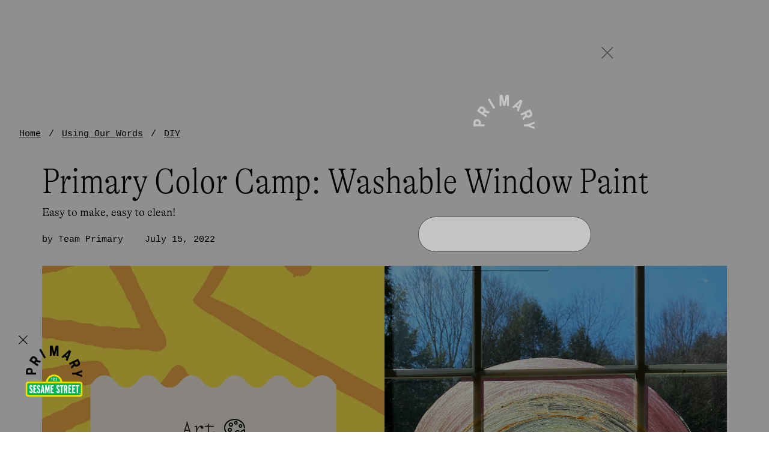

--- FILE ---
content_type: text/html; charset=utf-8
request_url: https://www.primary.com/blogs/using-our-words/activity-diy-washable-paint-easy-window-washing?ref=blog_pg_1_21
body_size: 134058
content:
     <!doctype html><html lang="en"><head><meta charset="utf-8"/><meta http-equiv="X-UA-Compatible" content="IE=edge,chrome=1"/><meta name="viewport" content="width=device-width,initial-scale=1"/><meta name="theme-color" content="#ffffff"/><link rel="canonical" href="https://www.primary.com/blogs/using-our-words/activity-diy-washable-paint-easy-window-washing"/><link rel="icon" type="image/png" sizes="32x32" href="//www.primary.com/cdn/shop/t/42/assets/favicon-32x32.png?v=169958644815825876461756234123"/><link rel="icon" type="image/png" sizes="16x16" href="//www.primary.com/cdn/shop/t/42/assets/favicon-16x16.png?v=108562774004600897691756234123"/><script>window.__webpack_public_path__ = '//www.primary.com/cdn/shop/t/42/assets/'
     window.__shopify_cdn_path__ = '//www.primary.com/cdn/shop/files/'
     window.__COMMITHASH__ = '051ad9169663b95f6461bff5fa1b48236db7851b'
     window.Primary = {}</script>

<script type="text/javascript">
  window.DY = window.DY || {}
  DY.recommendationContext = {"type": "OTHER"}

  function isLocalStorageAvailable(){
    var test = 'test';
    try {
        localStorage.setItem(test, test);
        localStorage.removeItem(test);
        return true;
    } catch(e) {
        return false;
    }
  }

  /** 
   * We check and see if localStorage is available. If it is we default to the value that is set there.
   * If it isn't, we fallback to the Shopify consent API.
   * */
  DY.userActiveConsent = { accepted: isLocalStorageAvailable() ? JSON.parse(window.localStorage.getItem('userActiveConsent').toLocaleLowerCase()) : window.Shopify?.customerPrivacy?.analyticsProcessingAllowed() }
</script>

<link rel="preconnect" href="//cdn.dynamicyield.com" />
<link rel="preconnect" href="//st.dynamicyield.com" />
<link rel="preconnect" href="//rcom.dynamicyield.com" />
<link rel="dns-prefetch" href="//cdn.dynamicyield.com" />
<link rel="dns-prefetch" href="//st.dynamicyield.com" />
<link rel="dns-prefetch" href="//rcom.dynamicyield.com" />
<script type="text/javascript" src="//cdn.dynamicyield.com/api/8778153/api_dynamic.js"></script>
<script type="text/javascript" src="//cdn.dynamicyield.com/api/8778153/api_static.js"></script><link rel="preload" href="//www.primary.com/cdn/shop/t/42/assets/runtime.c028ee4b0ca7ee16906b.min.js" as="script"/><link rel="preload" href="//www.primary.com/cdn/shop/t/42/assets/main.3f3bf719bfb85cb3c87c.min.js" as="script"/><link rel="preload" href="//www.primary.com/cdn/shop/t/42/assets/main.84abdafe9352247a79b3.min.css" as="style"/><script>window.schema_highlighter={accountId: "Primarycom", outputCache: true}</script>
<script async src="https://cdn.schemaapp.com/javascript/highlight.js"></script>
 
  <script async src="https://apps.bazaarvoice.com/deployments/primary-kids/main_site/production/en_US/bv.js"></script>

 
<script>
  !function(){var o=window.tdl=window.tdl||[];if(o.invoked)window.console&&console.error&&console.error("Tune snippet has been included more than once.");else{o.invoked=!0,o.methods=["init","identify","convert"],o.factory=function(n){return function(){var e=Array.prototype.slice.call(arguments);return e.unshift(n),o.push(e),o}};for(var e=0;e<o.methods.length;e++){var n=o.methods[e];o[n]=o.factory(n)}o.init=function(e){var n=document.createElement("script");n.type="text/javascript",n.async=!0,n.src="https://js.go2sdk.com/v2/tune.js";var t=document.getElementsByTagName("script")[0];t.parentNode.insertBefore(n,t),o.domain=e}}}();

  tdl.init("https://aspireiq.go2cloud.org")
  tdl.identify()
</script>    <!--START Digioh Fast Activation Javascript-->
<script async type='text/javascript' src='https://www.lightboxcdn.com/vendor/d7f96879-1821-4096-8dd0-ebfeeeef21fe/lightbox_inline.js'></script>
<!--END Digioh Fast Activation Javascript-->  <!-- /snippets/social-meta-tags.liquid -->



<title>DIY Activity for Kids: Homemade Washable Window Paint | Primary.com</title><meta name="description" content="With just 2 parts dishwashing liquid, 1 part cornstarch, and food coloring, you can make this homemade washable paint in just minutes. The best part? It washes away in seconds with water and a wash cloth for easy cleanup." /><meta property="og:site_name" content="Primary.com">
<meta property="og:url" content="https://www.primary.com/blogs/using-our-words/activity-diy-washable-paint-easy-window-washing">
<meta property="og:title" content="DIY Activity for Kids: Homemade Washable Window Paint">
<meta property="og:type" content="article">
<meta property="og:description" content="With just 2 parts dishwashing liquid, 1 part cornstarch, and food coloring, you can make this homemade washable paint in just minutes. The best part? It washes away in seconds with water and a wash cloth for easy cleanup.">

<meta property="og:image" content="http://www.primary.com/cdn/shop/articles/07-12-Yellow_Week_Washable_Window_Paint_Blog_Header_1200x1200.png?v=1657654163">
<meta property="og:image:secure_url" content="https://www.primary.com/cdn/shop/articles/07-12-Yellow_Week_Washable_Window_Paint_Blog_Header_1200x1200.png?v=1657654163">


<meta name="twitter:card" content="summary_large_image">
<meta name="twitter:title" content="DIY Activity for Kids: Homemade Washable Window Paint">
<meta name="twitter:description" content="With just 2 parts dishwashing liquid, 1 part cornstarch, and food coloring, you can make this homemade washable paint in just minutes. The best part? It washes away in seconds with water and a wash cloth for easy cleanup.">

<meta name="facebook-domain-verification" content="wo5y1s5ge7a9uymeijbgwalf7b9aep" />
  <script>
  var theme = {
    strings: {
      addToCart: "Add to bag",
      soldOut: "Sold out",
      unavailable: "Unavailable",
      regularPrice: "Regular price",
      salePrice: "Sale price",
      sale: "Sale",
      fromLowestPrice: "from [price]",
      vendor: "Translation missing: en.products.product.vendor",
      showMore: "Show more",
      showLess: "Show less",
      searchFor: "Search for",
      addressError: "Translation missing: en.sections.map.address_error",
      addressNoResults: "Translation missing: en.sections.map.address_no_results",
      addressQueryLimit: "Translation missing: en.sections.map.address_query_limit_html",
      authError: "Translation missing: en.sections.map.auth_error_html",
      newWindow: "Opens in a new window.",
      external: "Opens external website.",
      newWindowExternal: "Opens external website in a new window.",
      removeLabel: "Remove [product]",
      update: "Update",
      quantity: "Quantity",
      discountedTotal: "Discounted total",
      regularTotal: "Regular total",
      priceColumn: "See Price column for discount details.",
      quantityMinimumMessage: "Quantity must be 1 or more",
      cartError: "There was an error while updating your cart. Please try again.",
      removedItemMessage: "Removed [link] from your cart.",
      unitPrice: "Unit price",
      unitPriceSeparator: "per",
      oneCartCount: "1 item",
      otherCartCount: "[count] items",
      quantityLabel: "Quantity: [count]",
      products: "Products",
      loading: "Loading",
      number_of_results: "[result_number] of [results_count]",
      number_of_results_found: "[results_count] results found",
      one_result_found: "1 result found"
    },
    moneyFormat: "${{amount}}",
    moneyFormatWithCurrency: "${{amount}}",
    settings: {
      predictiveSearchEnabled: true,
      predictiveSearchShowPrice: false,
      predictiveSearchShowVendor: false
    }
  }

</script>
 
<script>
    window.Primary = window.Primary || {}
    window.Primary.localization = {
      availableCountries: [
        
          {
            isoCode: "US",
            name: "United States",
            availableLanguages: [
              
                {
                  isoCode: "en",
                  name: "English",
                  rootUrl: "\/",
                  primary: true
                },
              
            ],
            currency: {
              isoCode: "USD",
              name: "United States Dollar",
              symbol: "$"
            },
          },
        
      ],
      country: {
        availableLanguages: [
          
            {
              isoCode: "en",
              name: "English",
              rootUrl: "\/",
              primary: true
            },
          
        ],
        currency: {
          isoCode: "USD",
          name: "United States Dollar",
          symbol: "$"
        },
        isoCode: "US",
        name: "United States",
      },
      language: {
        isoCode: "en",
        name: "English",
        rootUrl: "\/"
      },
    }
</script>
 

<script id="liquid-signed-in" type="application/json">null</script>
 

<script id="liquid-shop-inventory-buffer" type="application/json">2</script>
 

<script id="liquid-shop-colors-v2" type="application/json">{"by_handle":{"lemonade":0,"light-banana":1,"lemon":2,"buttercup":3,"daffodil":4,"banana":5,"heather-sunshine":6,"sunshine":7,"sunlight":8,"mustard":9,"marigold":10,"sunflower":11,"dandelion":12,"spring-fun-mix":13,"apricot":14,"peach":15,"rainbow-sesame-street-friends-mix":16,"papaya":17,"goldfish":18,"garment-dye-goldfish":19,"warm-mix":20,"cantaloupe":21,"cantaloupe-bright-azalea":22,"clementine":23,"orange":24,"pumpkin":25,"heather-pumpkin":26,"heather-clementine":27,"tangerine":28,"lollipop":29,"poppy":30,"cherry":31,"tomato":32,"fruit-punch":33,"sunwashed-cherry":34,"garment-dye-strawberry":35,"garment-dye-lollipop":36,"heather-cherry":37,"cinnamon":38,"cranberry":39,"plum":40,"brick":41,"fig":42,"jam":43,"pomegranate":44,"heather-pomegranate":45,"raspberry":46,"garment-dye-clay":47,"heather-raspberry":48,"taffy":49,"peony":50,"cotton-candy":51,"bubblegum":52,"heather-gumball":53,"tulip":54,"gumball":55,"dragonfruit":56,"space-dragonfruit":57,"bright-azalea":58,"fuchsia":59,"strawberry":60,"tonal-rainbow-mix":61,"azalea":62,"azalea-mix":63,"poppy-watermelon":64,"heather-azalea":65,"watermelon":66,"guava":67,"flamingo":68,"light-blossom":69,"petal":70,"blossom":71,"grapefruit":72,"garement-dye-pink-lemonade":73,"rose":74,"rose-raspberry":75,"boysenberry":76,"heather-boysenberry":77,"orchid":78,"bright-lilac":79,"heather-lilac":80,"lilac":81,"orchid-poppy":82,"hydrangea":83,"heather-hydrangea":84,"lavender":85,"iris":86,"garment-dye-iris":87,"violet":88,"heather-violet":89,"violet-space-dye":90,"iris-rose":91,"jelly":92,"heather-grape":93,"vintage-grape":94,"grape":95,"hyacinth":96,"saltwater":97,"button-down-blue":98,"sky":99,"honeydew":100,"mint":101,"mist":102,"sea-glass":103,"heather-mint":104,"lagoon":105,"pool":106,"aqua":107,"turquoise":108,"coast":109,"peacock":110,"splash":111,"sea":112,"stream":113,"vintage-blue":114,"light-wash":115,"heather-vintage-blue":116,"oxford-blue":117,"garment-dye-vintage-blue":118,"washed-blueberry":119,"cornflower":120,"heather-cornflower":121,"ocean":122,"pacific":123,"storm":124,"heather-storm":125,"blueberry":126,"garment-dye-blueberry":127,"heather-blueberry":128,"navy-vintage-blue":129,"sunwashed-mix":130,"dusk":131,"classic-chambray":132,"moonlight":133,"garment-dye-moonlight":134,"heather-cobalt":135,"slate-blue":136,"medium-wash":137,"chambray":138,"cobalt":139,"blue-jay":140,"cobalt-navy":141,"navy-black":142,"heather-navy":143,"sunwashed-navy":144,"navy":145,"dark-wash":146,"dark-navy":147,"midnight-navy":148,"sunwashed-navy-navy-star":149,"midnight":150,"matcha":151,"garment-dye-cactus":152,"cactus":153,"space-lime":154,"lime":155,"pistachio":156,"light-clover":157,"cool-mix":158,"clover-mix":159,"fall-apple-mix":160,"clover":161,"pear":162,"jade":163,"green-apple-sunshine":164,"green-bean":165,"socks-stripe-mix":166,"green-apple":167,"grass":168,"heather-grass":169,"forest":170,"chive":171,"space-chive":172,"garment-dye-chive":173,"pine":174,"heather-sunwashed-teal":175,"sunwashed-teal-gray":176,"sunwashed-teal":177,"heart-mix-2":178,"garment-dye-sunwashed-teal":179,"emerald":180,"spruce":181,"heather-spruce":182,"evergreen":183,"heather-evergreen":184,"ivy":185,"ivy-black":186,"olive":187,"olive-heather-storm":188,"heather-olive":189,"acorn":190,"chocolate":191,"cocoa":192,"faded-black":193,"heather-charcoal":194,"black-space-dye":195,"charcoal":196,"black-asphalt":197,"space-black":198,"black-wash":199,"black":200,"asphalt":201,"shark-fin":202,"black-slate-gray":203,"slate-gray":204,"heather-storm-gray":205,"heather-black":206,"cloud":207,"silver":208,"neutral-mix":209,"heather-gray-navy-stripe-mix":210,"heather-gray":211,"heather-cloud":212,"heather-silver":213,"gray-ivory":214,"grey-wash":215,"gold":216,"khaki":217,"almond":218,"sand":219,"naturals":220,"light-khaki":221,"navy-light-khaki":222,"oatmeal-heather":223,"oat":224,"garment-dye-oat":225,"oat-heather-storm-gray":226,"rainbow-sock-pack":227,"natural":228,"oatmeal-heather-heather-gray":229,"oatmeal-heather-slate-blue":230,"white-cloud":231,"ivory":232,"white":233,"multi-stripe-pack":234,"white-mix":235,"white-navy":236,"blossom-gray-mix":237,"blossom-lavender":238,"petal-mix":239,"blossom-heather-gray":240,"blossom-mix":241,"petal-azalea-dot-mix":242,"pink-lemonade":243,"flamingo-mix":244,"blossom-clementine":245,"blossom-lavender-stripe-mix":246,"bubblegum-mix":247,"bubblegum-poppy":248,"bubblegum-tomato-mix":249,"pink-mix":250,"bubblegum-cantaloupe-mix":251,"bright-pink":252,"taffy-strawberry":253,"vintage-blue-fuchsia":254,"fuchsia-mix":255,"strawberry-sunwashed-navy":256,"strawberry-mix":257,"lilac-bright-azalea":258,"bright-azalea-violet":259,"bright-azalea-vintage-blue":260,"warm-c-mix":261,"rainbow-mix":262,"raspberry-plum":263,"raspberry-mix":264,"raspberry-heather-gray":265,"raspberry-cherry":266,"berry-mix":267,"watermelon-mix":268,"space-fig":269,"cherry-slate-blue":270,"cherry-gray-mix":271,"cherry-fuchsia":272,"cherry-mix":273,"cherry-cobalt":274,"sunshine-rainbow-cherry-mix":275,"cherry-navy":276,"red-mix":277,"heather-gray-cherry":278,"crimson":279,"heather-storm-cherry":280,"strawberry-lavender":281,"cherry-grape":282,"grass-tomato-mix":283,"beachside-mix":284,"lollipop-mix":285,"holiday-mix":286,"tomato-peacock-mix":287,"heather-storm-gray-pumpkin":288,"halloween-mix":289,"cantaloupe-cobalt":290,"tomato-cantaloupe-mix":291,"cantaloupe-lavender":292,"blueberry-cantaloupe":293,"cantaloupe-mix":294,"sunflower-guava":295,"heather-storm-sunflower":296,"banana-mist-mix":297,"banana-mix":298,"lavender-banana-mix":299,"mist-banana":300,"banana-blueberry":301,"banana-cornflower-mix":302,"green-apple-banana":303,"sunshine-clover-stripe-mix":304,"sunshine-mix":305,"heather-gray-sunshine":306,"cantaloupe-sunshine":307,"hyacinth-mix":308,"blueberry-iris":309,"iris-boysenberry":310,"rose-iris":311,"iris-mix":312,"iris-raspberry":313,"heather-iris":314,"iris-heather-storm":315,"violet-cobalt-spruce":316,"violet-fuchsia":317,"lavender-gray-mix":318,"lavender-fuchsia":319,"lavender-bubblegum":320,"lavender-raspberry":321,"lavender-mix":322,"lavendar-mix":323,"flower-mix":324,"lilac-mix":325,"lilac-slate-gray":326,"lilac-butter":327,"cool-c-mix":328,"sky-mix":329,"mint-mix":330,"mist-mix":331,"pastel-mix":332,"green-apple-mist-mix":333,"dreamy-mix":334,"pool-mix":335,"pool-grass-stripe-mix":336,"cherry-pool-mix":337,"peacock-navy-mix":338,"lavender-peacock-mix":339,"blueberry-peacock-mix":340,"peacock-mix":341,"cornflower-gray-mix":342,"cornflower-mix":343,"clover-cornflower":344,"cornflower-navy":345,"vintage-blue-mix":346,"spruce-vintage-blue":347,"vintage-blue-navy":348,"space-vintage-blue":349,"blueberry-mix":350,"sunwashed-teal-blueberry":351,"navy-blueberry-mix":352,"blueberry-chive-mix":353,"blueberry-grass":354,"camo-blueberry-mix":355,"heather-storm-blueberry":356,"blueberry-clover":357,"blueberry-cherry":358,"blueberry-lilac":359,"slate-blue-grass":360,"slate-blue-heather-storm-gray":361,"slate-blue-ivy":362,"slate-blue-navy":363,"slate-blue-mix":364,"black-slate-blue":365,"moonlight-navy":366,"cobalt-slate-grape-mix":367,"vintage-grape-navy":368,"grape-mix":369,"slate-gray-cobalt":370,"cobalt-cherry":371,"cobalt-mix":372,"green-apple-cobalt":373,"cobalt-lollipop-stripe-mix":374,"vintage-blue-cobalt":375,"navy-cherry":376,"hipster-mix":377,"pear-blueberry":378,"pear-moonlight":379,"navy-pear":380,"banana-pear":381,"clover-slate-blue":382,"clover-gray-mix":383,"white-clover":384,"cobalt-green-apple":385,"green-apple-banana-mix":386,"green-apple-mix":387,"green-apple-blueberry-mix":388,"green-apple-cornflower":389,"vintage-blue-green-apple":390,"green-apple-peacock-mix":391,"coast-green-apple":392,"sunwashed-teal-moonlight":393,"sunwashed-teal-slate-blue":394,"sunwashed-teal-navy":395,"chive-slate-blue":396,"chive-navy":397,"grass-slate-blue":398,"grass-mix":399,"grass-cobalt":400,"grass-pool":401,"grass-navy":402,"navy-storm-grass":403,"navy-grass-mix":404,"varsity-mix":405,"grass-blueberry":406,"pool-spruce-grass-mix":407,"spruce-mix":408,"spruce-mist":409,"slate-gray-mix":410,"vintage-blue-cactus":411,"olive-black":412,"heather-storm-ivy":413,"navy-tomato":414,"ivy-navy":415,"sunwashed-navy-navy":416,"navy-mix":417,"navy-gray-mix":418,"essentials-mix":419,"navy-heather-gray":420,"navy-mist-mix":421,"heather-storm-navy":422,"primary-mix":423,"sunwashed-navy-dot-mix":424,"sunwashed-navy-rainbow":425,"park-stripe-mix":426,"navy-blueberry":427,"navy-grass":428,"poolside-mix":429,"heather-storm-gray-navy":430,"heather-storm-iris":431,"chive-heather-storm-gray":432,"navy-heather-gray-mix":433,"heather-gray-black":434,"heather-gray-mix":435,"white-slate-gray":436,"heather-gray-navy-dot-mix":437,"rainbow-cherry-pool-mix":438,"sunburst-rainbow-mix":439,"sunkissed-mix":440,"black-navy":441,"black-ivy":442,"black-heather-storm":443,"black-heather-gray":444,"spruce-spacedye":445,"navy-spacedye":446,"rainbow-spacedye":447,"ivory-bold-rainbow":448,"rainbow-watercolor-stripe":449,"double-rainbow-stripe":450,"rainbow-graphic":451,"sunwashed-rainbow-ivory":452,"double-sunwashed-rainbow-ivory":453,"ivory-rainbow-stripe":454,"sunburst-rainbow-ivory":455,"fall-double-rainbow-ivory":456,"mini-rainbow-ivory-mix":457,"ivory-bright-rainbow-stripe":458,"ivory-sunburst-rainbow-stripe":459,"ivory-rainbow":460,"white-rainbow-stripe":461,"ivory-multi-stripe":462,"white-double-rainbow-stripe":463,"rainbow-ivory":464,"double-rainbow-ivory":465,"rainbow-white":466,"primary-picks":467,"rainbow-ivory-mix":468,"rainbow":469,"pool-ivory-rainbow-mix":470,"rainbow-stripe-mix":471,"navy-ivory-rainbow-mix":472,"ivory-fall-rainbow-mini-stripe":473,"bold-heart-mix":474,"ivory-fall-rainbow-stripe":475,"rainbow-water-stripe":476,"sunwashed-rainbow-petal":477,"rainbow-heather-gray":478,"double-rainbow-heather-gray":479,"double-sunwashed-rainbow-navy":480,"sunwashed-rainbow-navy":481,"rainbow-navy":482,"navy-double-rainbow-stripe":483,"navy-bright-rainbow-stripe":484,"sunwashed-navy-bright-rainbow":485,"winter-stripe":486,"sunwashed-navy-bright-rainbow-stripe":487,"rainbow-navy-stripes":488,"double-rainbow-navy":489,"fall-double-rainbow-navy":490,"bright-rainbow-navy":491,"rainbow-navy-stripe":492,"rainbow-navy-mini-stripe":493,"mini-rainbow-navy-mix":494,"bold-rainbow-mix":495,"rainbow-brights-navy":496,"navy-fall-rainbow-stripe":497,"navy-peacock-emerald":498,"bold-navy-rainbow-stripe":499,"black-rainbow-brights":500,"primary-navy-multi-stripe":501,"navy-bold-rainbow-stripe":502,"navy-lollipop-raspbery":503,"ivory-wonderland-rainbow-stripe":504,"poppy-multi-stripes":505,"cantaloupe-white-stripes":506,"sunlight-white-stripe":507,"clover-white-stripes":508,"sunwashed-teal-white-stripe":509,"saltwater-white-stripe":510,"blueberry-white-stripes":511,"sunwashed-navy-white-stripes":512,"flamingo-ivory-stripe":513,"flamingo-stripe-mix":514,"petal-ivory-stripe":515,"petal-stripe-mix":516,"blossom-ivory-stripe":517,"blossom-ivory-mini-stripe":518,"blossom-stripe":519,"gumball-camp-stripe":520,"bubblegum-stripe":521,"white-bubblegum-stripe":522,"bubblegum-ivory-dock-stripe":523,"pink-lemonade-white-stripe":524,"peony-white-stripe":525,"peony-ivory-stripe":526,"guava-white-stripe":527,"peony-petal-stripe":528,"rose-ivory-stripe":529,"bubblegum-ivory-stripe":530,"ivory-bubblegum-stripe":531,"bubblegum-white-stripe":532,"gumball-ivory-stripe":533,"white-watermelon-stripe":534,"azalea-ivory-stripe":535,"ivory-azalea-stripe":536,"watermelon-ivory-stripe":537,"lollipop-ivory-stripe":538,"lollipop-stripe":539,"ivory-lollipop-stripe":540,"tomato-stripe-mix":541,"tomato-ivory-stripe":542,"cherry-stripe-mix":543,"cherry-ivory-mini-stripe":544,"cherry-ivory-stripe":545,"cherry-star-mix":546,"raspberry-ivory-stripe":547,"raspberry-stripe-mix":548,"cobalt-clementine-rugby-stripe":549,"rose-navy-mini-stripe":550,"sunwashed-navy-flamingo-stripe":551,"fuchsia-lollipop-stripe":552,"gumball-watermelon-stripe":553,"peony-watermelon-stripe":554,"peony-watermelon-rugby-stripe":555,"blossom-clementine-rugby-stripe":556,"guava-lollipop-stripe":557,"watermelon-rugby-stripe":558,"poppy-guava-stripe":559,"poppy-light-azalea-stripe":560,"lollipop-flamingo-stripe":561,"raspberry-clementine-stripe":562,"heather-gray-raspberry-stripe":563,"raspberry-heather-gray-stripe":564,"strawberry-cornflower-stripe":565,"tomato-ocean-stripe":566,"lollipop-ocean-stripe":567,"sunwashed-cherry-sunwashed-navy-stripe":568,"lollipop-cobalt-stripe":569,"lollipop-navy-stripe":570,"navy-lollipop-stripe":571,"cherry-navy-stripe":572,"navy-tomato-stripe":573,"tomato-sunwashed-navy-stripe":574,"sunwashed-navy-tomato-stripe":575,"poppy-white-stripe":576,"navy-raspberry-stripe":577,"raspberry-navy-stripe":578,"blossom-sunwashed-navy-mini-stripe":579,"gumball-navy-stripe":580,"peony-navy-stripe":581,"spruce-peony-stripe":582,"clementine-camp-stripe":583,"cantalope-white-stripe":584,"cantaloupe-ivory-stripe":585,"cantaloupe-white-stripe":586,"pumpkin-oat-stripe":587,"watermelon-flamingo-stripe":588,"blossom-cantaloupe-stripe":589,"flamingo-cantaloupe-stripe":590,"cantaloupe-bubblegum-stripe":591,"blossom-clementine-stripe":592,"watermelon-daffodil-stripe":593,"bubblegum-cantaloupe-stripe":594,"vintage-blue-orange-pop-stripe":595,"cobalt-orange-stripe":596,"tangerine-black-stripe":597,"lollipop-white-stripe":598,"bubblegum-water-stripe":599,"blueberry-cantaloupe-stripe":600,"flamingo-daffodil-stripe":601,"flamingo-sunshine-stripe":602,"stripe-mix":603,"daffodil-ivory-stripe":604,"sunshine-ivory-stripe":605,"sunshine-stripe-mix":606,"sunshine-white-stripe":607,"mustard-stripe":608,"mustard-ivory-stripe":609,"mustard-white-stripe":610,"sunflower-ivory-stripe":611,"bolder-stripe-mix":612,"bold-stripe-mix":613,"mint-gray-stripe-mix":614,"mint-ivory-stripe":615,"mint-stripe-mix":616,"white-clover-stripe":617,"clover-white-stripe":618,"clover-ivory-mini-stripe":619,"clover-ivory-stripe":620,"clover-mint-stripe":621,"green-apple-mist-stripe":622,"green-apple-white-stripe":623,"green-apple-stripe":624,"ivory-grass-stripe":625,"grass-stripe-mix":626,"grass-ivory-stripe":627,"sunwashed-teal-ivory-stripe":628,"sunwashed-teal-stripe":629,"spruce-ivory-stripe":630,"pine-camp-stripe":631,"ivory-sunwashed-teal-stripe":632,"chive-white-rugby-stripe":633,"evergreen-oat-stripe":634,"green-apple-midnight-stripe":635,"green-apple-navy-stripe":636,"jade-navy":637,"grass-sunwashed-navy-stripe":638,"grass-navy-stripe":639,"navy-grass-stripe":640,"sprunce-navy-stripe":641,"spruce-cornflower-stripe":642,"cornflower-grass-stripe":643,"vintage-blue-lime-stripe":644,"mist-rugby-stripe":645,"banana-mist-stripe":646,"banana-mist-rugby-stripe":647,"banana-cornflower-stripe":648,"cobalt-lime-stripe":649,"mist-green-apple-stripe":650,"pool-ivory-stripe":651,"pool-stripe-mix":652,"forest-ivory-stripe":653,"forest-ivory-mini-stripe":654,"spruce-ivory-mini-stripe":655,"cornflower-pistachio-stripe":656,"pool-sunshine-mix":657,"green-apple-mist-dock-stripe":658,"clover-cornflower-stripe":659,"mist-cornflower-stripe":660,"peacock-mist-stripe":661,"clover-blueberry-stripe":662,"saltwater-white-stripes":663,"vintage-blue-ivory-stripe":664,"vintage-blue-stripe-mix":665,"vintage-blue-white-stripe":666,"ocean-ivory-stripe":667,"peacock-ivory-stripe":668,"cornflower-ivory-mini-stripe":669,"cornflower-white-stripe":670,"cornflower-white-rugby-stripe":671,"white-cornflower-stripe":672,"cornflower-stripe":673,"vintage-blue-union-stripe":674,"oean-ivory-stripe":675,"blueberry-ivory-stripe":676,"blueberry-stripe":677,"chive-white-stripe":678,"grass-white-stripe":679,"blueberry-white-stripe":680,"cobalt-ivory-stripe":681,"cobalt-stripe-mix":682,"cobalt-white-stripe":683,"navy-ivory-dock-stripe":684,"oat-navy-stripe":685,"navy-camp-stripe":686,"navy-ivory-stripe":687,"ivory-sunwashed-navy-stripe":688,"midnight-ivory-stripe":689,"navy-stripe-mix":690,"navy-star-mix":691,"sunwashed-navy-mix":692,"sunwashed-navy-white-stripe":693,"heather-gray-navy-stripe":694,"heather-gray-cobalt-stripe":695,"peacock-clover-stripe":696,"clover-peacock-stripe":697,"emerald-navy-stripe":698,"teal-lagoon-stripe":699,"vintage-blue-clover-stripe":700,"spruce-pool-stripe":701,"navy-pool-stripe":702,"blueberry-multi-stripes":703,"ivory-green-multi-stripe":704,"green-apple-rugby-stripe":705,"navy-peacock-stripe":706,"peacock-navy-stripe":707,"blueberry-mint-stripe":708,"cornflower-blue-pine-stripe":709,"evergreen-cornflower-stripe":710,"mint-cobalt-rugby-stripe":711,"mint-cobalt-stripe":712,"cobalt-cornflower-stripe":713,"blueberry-cornflower-stripe":714,"cornflower-navy-mini-stripe":715,"cobalt-mint-stripe":716,"navy-ocean-stripe":717,"cornflower-blue-navy-stripe":718,"vintage-blue-navy-stripe":719,"blueberry-cobalt-stripe":720,"navy-blueberry-stripe":721,"cobalt-navy-stripe":722,"navy-cobalt-stripe":723,"hyacinth-ivory-stripe":724,"white-green-stripes":725,"ivory-bright-rainbow":726,"white-rainbow-summer-wave":727,"orchid-multi-stripes":728,"iris-white-stripe":729,"ivory-violet-stripe":730,"lilac-white-stripe":731,"orchid-white-stripe":732,"lavender-white-stripe":733,"lavender-camp-stripe":734,"lavender-ivory-mini-stripe":735,"lavendar-ivory-stripe-navy-heart":736,"lavendar-ivory-mini-stripe":737,"iris-sunwashed-navy-stripe":738,"iris-navy-stripe":739,"lavendar-sunwashed-navy-stripe":740,"navy-lavendar-stripe":741,"lavender-navy-stripe":742,"navy-lilac-stripe":743,"boysenberry-navy-stripe":744,"black-camp-stripe":745,"grape-ivory-stripe":746,"ivory-acorn-stripe":747,"heather-gray-ivory-mini-stripe":748,"heather-gray-ivory-stripe":749,"heather-gray-stripe-mix":750,"heather-grey-ivory-stripe":751,"heather-gray-white-stripe":752,"slate-grey-ivory-stripe":753,"ivory-navy-stripe":754,"white-navy-stripe":755,"navy-ivory-mini-stripe":756,"black-ivory-stripe":757,"navy-white-stripe":758,"sunwashed-navy-ivory-stripe":759,"ivory-black-stripe":760,"sunwashed-rainbow-dot":761,"ivory-rainbow-dot":762,"daffodil-ivory-dot":763,"sunshine-ivory-dot":764,"sunshine-pool-dot-mix":765,"bubblegum-cantaloupe-dot":766,"peony-sunwashed-navy-dot":767,"peony-ivory-dot":768,"bubblegum-white-dot":769,"flamingo-ivory-dot":770,"flamingo-dot-mix":771,"pomegranate-navy-dot":772,"raspberry-navy-dot":773,"watermelon-ivory-dot":774,"cantaloupe-white-dot":775,"azalea-dot-mix":776,"ivory-azalea-dot":777,"ivory-pool-dot":778,"clover-white-dot":779,"green-apple-ivory-dot":780,"green-apple-sunwashed-navy-dot":781,"grass-navy-ink-dot":782,"spruce-ocean-dot":783,"spruce-navy-dot":784,"navy-w-cherry-dot":785,"navy-boysenberry-dot":786,"rainbow-watercolor-dots":787,"navy-dot-mix":788,"ivory-navy-dot":789,"vintage-blue-ivory-dot":790,"vintage-blue-sunwashed-navy-dot":791,"blueberry-navy-large-dot":792,"sunwashed-navy-ivory-dot":793,"lavender-white-dot":794,"heather-gray-ivory-dot":795,"heather-grey-navy-dot":796,"black-ivory-dot":797,"black-w-white-dot":798,"flamingo-sunwashed-navy-heart":799,"poppy-blueberry-stripe":800,"petal-rainbow-heart":801,"raspberry-navy-heart":802,"sunwashed-navy-sunburst-rainbow-dots":803,"lollipop-navy-heart":804,"cherry-navy-heart":805,"navy-ivory-heart":806,"navy-sunburst-heart":807,"navy-lollipop-heart":808,"heart-mix":809,"heather-gray-rainbow-heart":810,"navy-fall-rainbow-heart":811,"heather-gray-navy-heart":812,"heather-grey-ivory-heart":813,"rainbow-heart":814,"ivory-rainbow-bold-heart":815,"sunburst-rainbow-heart":816,"ivory-fall-rainbow-heart":817,"ivory-bright-rainbow-heart":818,"rainbow-all-star-print":819,"rainbow-watercolor-star":820,"rainbow-star-graphic":821,"ivory-rainbow-star":822,"sunburst-rainbow-dot-mix":823,"ivory-cherry-star":824,"ivory-lilac-star":825,"pool-daffodil":826,"ivory-slate-blue-star":827,"navy-hyacinth-star":828,"ivory-gray-star":829,"ivory-black-star":830,"ivory-silver-star":831,"blue-watercolor-star":832,"pool-cutout-star-mix":833,"light-petal-black-star":834,"rose-ivory-star":835,"rose-silver-star":836,"rose-navy-star":837,"sunwashed-cherry-ivory-star":838,"cherry-ivory-star":839,"pomegranate-navy-star":840,"lilac-ivory-star":841,"olive-navy-star":842,"slate-blue-ivory-star":843,"cobalt-grass-star":844,"navy-grass-star":845,"navy-peacock-star":846,"navy-slate-blue-star":847,"slate-blue-black-star":848,"sunwashed-navy-ivory-star":849,"heather-gray-ivory-star":850,"heather-gray-black-star":851,"heather-charcoal-silver-star":852,"black-heather-storm-gray":853,"slate-gray-silver-star":854,"navy-silver-star":855,"black-ivory-star":856,"black-heather-gray-star":857,"black-gunmetal-star":858,"black-rainbow-star":859,"star-mix":860,"navy-fall-rainbow-star":861,"daffodil-ivory":862,"bubblegum-ivory":863,"black-ivory":864,"sunwashed-navy-ivory":865,"cobalt-mint":866,"cherry-raspberry":867,"cherry_raspberry":868,"navy_raspberry":869,"grape_lilac":870,"azalea_heather-gray":871,"flamingo_watermelon":872,"flamingo-stripe-azalea-mix":873,"azalea_petal":874,"cantaloupe-dot-peony-mix":875,"lilac-cantaloupe":876,"azalea_ivory":877,"azalea_sunshine":878,"bubblegum_daffodil":879,"bright-azalea-cantaloupe":880,"azalea_tangerine":881,"lollipop-peony-mix":882,"bubblegum-tomato":883,"bubblegum-stripe-mix":884,"bubblegum-cantaloupe":885,"cantaloupe-bubblegum":886,"raspberry_tangerine":887,"raspberry-tangerine":888,"strawberry-navy":889,"cantaloupe-mist":890,"navy_tomato":891,"poppy-navy":892,"tomato-navy":893,"cherry_navy":894,"tomato-sunwashed-navy":895,"ocean-tomato":896,"tomato-ocean":897,"peacock-tomato":898,"sunburst-cutout-hearts-lollipop-mix":899,"mint_petal":900,"pear-mist":901,"mint-stripe-clover-mix":902,"pear-banana":903,"grass_pool":904,"grass_ocean":905,"blueberry-green-apple":906,"clover-blueberry":907,"clover-navy":908,"pear-navy":909,"lime-navy":910,"mint-green-apple-mix":911,"vintage-blue-green-apple-mix":912,"clover-dot-ocean-mix":913,"mint_pool":914,"mint-pool":915,"cobalt_pool":916,"pool-slate-blue-mix":917,"sky_slate-blue":918,"spruce-pool":919,"black_pool":920,"pool_slate-gray":921,"cobalt_slate-blue":922,"blueberry-stripe-navy-mix":923,"cornflower-spruce":924,"posey-green-blueberry":925,"vintage-blue-navy-mix":926,"navy-cutout-star-mix":927,"lavender-grape":928,"cobalt_lilac":929,"cobalt-lilac":930,"lavender-cantaloupe":931,"iris-navy":932,"lavender-blueberry":933,"vintage-blue-cutout-heart-mix":934,"midnight_vintage-blue":935,"cobalt-stripe-vintage-blue-mix":936,"stream-moonlight":937,"moonlight-asphalt":938,"sunburst-rainbow-stripe-mint-mix":939,"sunshine-stripe-heather-silver-mix":940,"grass_sunshine":941,"lilac_sunshine":942,"lilac-sunshine":943,"lilac-banana":944,"cornflower-banana":945,"banana-navy":946,"sunshine-navy":947,"mustard-navy":948,"slate-gray_sunshine":949,"mustard-gray":950,"grass_spruce":951,"grass_slate-blue":952,"grass_navy":953,"green-apple-navy-baseball":954,"ivory_navy":955,"cobalt_navy":956,"black_cobalt":957,"navy-cobalt":958,"black_navy":959,"slate-gray-black-mix":960,"heather-silver-navy-mix":961,"heather-silver-black-mix":962,"heather-gray_navy":963,"black_slate-gray":964,"black_heather-gray":965,"heather-gray_ivory":966,"heather-gray_white":967,"white-cool-stripes":968,"white-rainbow-washed-away-stripe":969,"flamingo-rainbow-banner":970,"saltwater-rainbow-banner":971,"oat-sunset-stripe":972,"retro-rainbow":973,"white-rainbow-stripe-graphic":974,"sunburst-navy-rainbow-mix":975,"sunburst-rainbow-trim-mix":976,"white-bright-rainbow":977,"sunburst-rainbow-stripe-mix":978,"sunburst-mini-stripe-mix":979,"rainbow-water-stripes":980,"rainbow-fall-graphic":981,"ivory-rainbow-banner":982,"sunset-stripe":983,"high-tide-stripe":984,"oat-banner":985,"peony-placed-stripe":986,"evergreen-placed-stripe":987,"slate-blue-placed-stripe":988,"moonlight-banner":989,"navy-banner":990,"navy-bright-rainbow":991,"hydrangea-placed-stripe":992,"sunwashed-navy-rainbow-banner":993,"navy-placed-rainbow":994,"navy-sunburst-rainbow":995,"rainbow-navy-mix":996,"navy-rainbow":997,"navy-bold-rainbow":998,"sunwashed-navy-stripe-rainbow":999,"navy-rainbow-stripe":1000,"sw-navy-rainbow-stripe-graphic":1001,"boysenberry-rainbow-stripe":1002,"navy-primary-rainbow":1003,"evergreen-rainbow-stripe":1004,"heather-silver-bright-rainbow":1005,"moonbeam-rainbow-banner":1006,"heather-silver-fall-rainbow":1007,"sunwashed-navy-green-stripes":1008,"white-ocean-stripes":1009,"lucky-hearts":1010,"lucky-clovers":1011,"ivory-black-heart":1012,"navy-ivory-big-heart":1013,"halloween-black-stars":1014,"heather-silver-stars":1015,"sunburst-rainbow-heart-mix":1016,"peony-cutout-heart-mix":1017,"ivory-tangerine-black-cat":1018,"ivory-peony-lollipop":1019,"ivory-vintage-blue-green-apple":1020,"navy-multi-stripe":1021,"black-tangerine-white-pumpkin":1022,"black-ivory-check":1023,"lollipop-navy-check":1024,"raspberry-navy-ink-check":1025,"emerald-navy-check":1026,"blueberry-navy-check":1027,"lollipop-plaid":1028,"blueberry-plaid":1029,"green-apple-plaid":1030,"pool-plaid":1031,"iris-plaid":1032,"navy-plaid":1033,"cornflower-plaid":1034,"camo-mix":1035,"grass-camo":1036,"sunshine-white-blooms":1037,"cantaloupe-pink-blooms":1038,"blueberry-ivory-blooms":1039,"blueberry-camo":1040,"sunburst-rainbow-graphic":1041,"white-sunburst-rainbow-heart":1042,"white-green-hearts":1043,"blubblegum-tie-dye":1044,"clover-tie-dye":1045,"blueberry-tie-dye":1046,"sunburst-tie-dye":1047,"mint-water-stripe":1048,"blueberry-water-stripe":1049,"flamingo-lollipop":1050,"lollipop-navy":1051,"sky-green-apple":1052,"sunburst-white-rainbow-graphic":1053,"white-rainbow-graphic":1054,"sunburst-white-rainbow-heart":1055,"raspberry-fig":1056,"spruce-navy":1057,"blueberry-cobalt":1058,"bright-fairisle":1059,"ivory-fair-isle":1060,"navy-fair-isle":1061,"ivory-tree-print":1062,"heather-silver-trees":1063,"spruce-ivory-star":1064,"navy-ivory-star":1065,"cherry-navy-star":1066,"boysenberry-navy-star":1067,"spruce-navy-star":1068,"heather-storm-black-star":1069,"navy-rainbow-star":1070,"ivory-rainbow-chevron":1071,"navy-snowflake-stars":1072,"lollipop-heart":1073,"blueberry-heart":1074,"green-apple-heart":1075,"navy-rainbow-heart":1076,"white-navy-star":1077,"white-rainbow-star":1078,"white-rainbow-heart":1079,"bubblegum-ivory-dot":1080,"ivory-bright-rainbow-dot":1081,"peacock-ivory-dot":1082,"green-apple-mist-dot":1083,"white-peacock":1084,"orchid-navy-star":1085,"bubblegum-cantaloupe-star":1086,"poppy-ocean":1087,"chive-mist":1088,"green-apple-blueberry":1089,"sunwashed-navy-peacock":1090,"cantaloupe-white-star":1091,"vintage-blue-white-star":1092,"blueberry-white-dot":1093,"lavender-sunwashed-navy-dot":1094,"poppy-white-blooms":1095,"banana-cornflower":1096,"banana-mist":1097,"orchid-navy":1098,"mist-sunwashed-navy-heart":1099,"cantaloupe-blossom-dot":1100,"blueberry-cloudy-tie-dye":1101,"white-prism-rainbow-heart":1102,"lavender-ivory-dot":1103,"navy-bright-rainbow-dot":1104,"navy-ivory-dot":1105,"banana-rainbow-star":1106,"mist-rainbow-star":1107,"sunwashed-navy-rainbow-arc":1108,"watermelon-gingham":1109,"cantaloupe-gingham":1110,"blueberry-gingham":1111,"lavender-gingham":1112,"poppy-gingham":1113,"green-apple-gingham":1114,"green-apple-mist-check":1115,"clementine-gumball-check":1116,"white-black-check":1117,"cantaloupe-cutout-dot":1118,"white-watermelon-dot":1119,"peony-cutout-dot":1120,"clover-cutout-dot":1121,"mist-cutout-dot":1122,"white-cornflower-dot":1123,"peacock-cutout-dot":1124,"white-watermelon-hearts":1125,"white-sunshine-hearts":1126,"white-navy-hearts":1127,"mist-green-apple-hearts":1128,"bubblegum-cantaloupe-tie-dye":1129,"clover-peacock-tie-dye":1130,"lavender-tie-dye":1131,"bubblegum-cloudy-tie-dye":1132,"peacock-cloudy-tie-dye":1133,"clover-cloudy-tie-dye":1134,"white-rainbow-hearts-graphic":1135,"sunwashed-navy-rainbow-star-graphic":1136,"bubblegum-chevron-tiles":1137,"mist-chevron-tiles":1138,"clover-chevron-tiles":1139,"navy-rainbow-cutout-heart":1140,"space-navy":1141,"ivory-black-orange-hearts":1142,"green-apple-navy-star":1143,"blueberry-navy-star":1144,"lavender-navy-star":1145,"ivory-halloween-stars":1146,"white-halloween-hearts":1147,"ivory-rainbow-mini-dot":1148,"navy-rainbow-mini-star":1149,"raspberry-navy-star":1150,"evergreen-navy-star":1151,"lavender-navy-heart":1152,"navy-grass-heart":1153,"white-rainbow-heart-graphic":1154,"navy-rainbow-graphic":1155,"clover-white-blooms":1156,"ocean-white-blooms":1157,"cherry-marl":1158,"gumball-marl":1159,"blueberry-marl":1160,"spruce-marl":1161,"gumball-set":1162,"blueberry-set":1163,"emerald-set":1164,"spearmint-trees":1165,"candy-cane-trees":1166,"ivory-fairisle-holiday":1167,"navy-fairisle-holiday":1168,"ivory-snowflake-stars":1169,"emerald-blueberry-star-graphic":1170,"navy-lavender-star-graphic":1171,"heather-storm-silver-star-graphic":1172,"oat-gold-heart-graphic":1173,"gumball-lollipop-heart-graphic":1174,"navy-peacock-heart-graphic":1175,"gumball-cutout-dots":1176,"blueberry-cutout-dots":1177,"spruce-cutout-dots":1178,"navy-split-heart":1179,"white-rainbow-split-hearts":1180,"ivory-rainbow-split-hearts":1181,"navy-rainbow-split-hearts":1182,"blueberry-ivory-bloom":1183,"tomato-ivory-bloom":1184,"artful-rainbow-tee":1185,"field-day-stripe":1186,"ivory-rainbow-confetti-dots":1187,"navy-rainbow-dot":1188,"cantaloupe-blueberry":1189,"guava-lollipop-bolt":1190,"pistachio-bolt":1191,"saltwater-bolt":1192,"mist-green-apple":1193,"ivy-lagoon":1194,"chive-shadow-bolt":1195,"chive-navy-bolt":1196,"slate-blue-stream-bolts":1197,"sunwashed-navy-stream-bolts":1198,"sunwashed-navy-bolt":1199,"storm-mix":1200,"heather-storm-gray-navy-bolt":1201,"charcoal-silver-star":1202,"sunwashed-navy-rainbow-bolt":1203,"navy-rainbow-bolt":1204,"poppy-bolt":1205,"storm-bolt":1206,"gumball-mini-star-bright":1207,"peacock-mini-star-bright":1208,"gray-mini-star-bright":1209,"white-artful-rainbow":1210,"watermelon-stars":1211,"peacock-stars":1212,"guava-stripe":1213,"clover-stripe":1214,"blueberry-iris-stripe":1215,"blossom-multi-stripe":1216,"mist-multi-stripe":1217,"blueberry-multi-stripe":1218,"white-peony-dot":1219,"white-clover-dot":1220,"white-navy-dot":1221,"white-rainbow-check":1222,"iris-white-dot":1223,"green-apple-navy-dot":1224,"guava-blooms":1225,"blueberry-blooms":1226,"rainbows-mix":1227,"space-dye-mix":1228,"rainbow-dot":1229,"rainbow-check":1230,"green-apple-navy":1231,"guava-poppy":1232,"navy-poppy-bloom":1233,"iris-cobalt-bloom":1234,"mist-sunshine":1235,"white-black":1236,"flamingo-cantaloupe":1237,"white-rainbow-confetti-hearts":1238,"rainbow-sunburst":1239,"white-multi-star":1240,"blueberry-watercolor-wave":1241,"rainbow-watercolor-wave":1242,"cherry-dip-dye":1243,"sea-dip-dye":1244,"watermelon-dip-dye":1245,"sunflower-dip-dye":1246,"cantaloupe-dip-dye":1247,"flamingo-dip-dye":1248,"splash-dip-dye":1249,"goldfish-dip-dye":1250,"green-apple-dip-dye":1251,"iris-multi-dip-dye":1252,"white-rainbow-wave":1253,"sky-wave":1254,"pistachio-rainbow-bold-bloom":1255,"rainbow-baby-mix":1256,"fuchsia-navy-stripe":1257,"cornflower-spruce-stripe":1258,"raspberry-guava-stripe":1259,"oat-confetti-hearts":1260,"navy-confetti-hearts":1261,"cobalt-confetti-hearts":1262,"rainbow-navy-fall-stripe":1263,"ivory-double-rainbow-stripe":1264,"cornflower-multi-stripe":1265,"iris-multi-stripe":1266,"jam-lollipop-multi-stripe":1267,"spruce-cornflower-multi-stripe":1268,"iris-sunwashed-navy-multi-stripe":1269,"rainbow-stripe":1270,"navy-confetti-dot":1271,"navy-mini-blooms":1272,"navy-blooms":1273,"navy-bold-blooms":1274,"ivory-hearts":1275,"lagoon-hearts":1276,"iris-navy-heart":1277,"oat-navy-heart":1278,"ivory-prism-rainbow":1279,"sunwashed-navy-hearts":1280,"ivory-rainbow-cutout-dot":1281,"chive-check":1282,"cornflower-check":1283,"lavender-check":1284,"ivory-banner-stripe":1285,"heather-silver-banner-stripe":1286,"clementine-halloween-night":1287,"black-starry-night":1288,"oat-rainbow-fair-isle":1289,"navy-rainbow-fair-isle":1290,"navy-rainbow-plaid":1291,"cherry-ivory-ribbon":1292,"midnight-navy-ivory-star":1293,"spruce-ivory-trees":1294,"cherry-peppermint-trees":1295,"ivory-candy-canes":1296,"ivory-rainbow-party-popper":1297,"ivory-frosty-fair-isle":1298,"navy-spinning-dreidel":1299,"spruce-winter-berries":1300,"navy-festive-fair-isle":1301,"navy-rainbow-holiday-stripe":1302,"rainbow-snowflakes":1303,"frosty-trees":1304,"rainbow-trees":1305,"gumball-xo-hearts":1306,"ivory-xo-hearts":1307,"white-xo-hearts":1308,"ivory-tossed-hearts":1309,"navy-tossed-hearts":1310,"taffy-hearts":1311,"lollipop-gumball":1312,"navy-multi-blooms":1313,"navy-ivory-pinwheels":1314,"mist-multi-pinwheels":1315,"saltwater-multi-pinwheels":1316,"navy-white-blooms":1317,"green-apple-white-blooms":1318,"gumball-white-blooms":1319,"ivory-rainbow-sunrise-stripe":1320,"navy-rainbow-sunrise-stripe":1321,"saltwater-dragonfly":1322,"buttercup-graphic":1323,"clover-graphic":1324,"lavender-bloom":1325,"ladybug-mix":1326,"blossom-ladybug":1327,"blossom-ladybugs":1328,"papaya-boom":1329,"sunwashed-navy-bloom":1330,"bolt-mix":1331,"rainbow-bolt-mix":1332,"blossom-star":1333,"fruit-punch-cornflower-star":1334,"chive-star":1335,"apple-navy-star":1336,"gumball-sun":1337,"cutout-sun-mix":1338,"sunwashed-navy-sunshine-sun":1339,"green-apple-tulip":1340,"white-rainbow-sun":1341,"heather-silver-banner":1342,"cloud-rainbow-heart-bloom":1343,"blossom-zebras":1344,"banana-baby-giraffes":1345,"clover-baby-turtles":1346,"stream-baby-sheep":1347,"lavender-baby-elephants":1348,"sand-baby-lions":1349,"fog-pandas":1350,"rainbow-candy-dots":1351,"white-clovers":1352,"ivory-rainbows-suns":1353,"animal-mix":1354,"ivory-stars-moons":1355,"tomato-bubblegum-sun-block":1356,"poppy-gumball-sun-block":1357,"cornflower-banana-sun-block":1358,"lavender-cantaloupe-sun-block":1359,"violet-iris-sun-block":1360,"bubblegum-waves":1361,"cornflower-waves":1362,"lavender-waves":1363,"sunshine-white-wishing-flower":1364,"sea-white-wishing-flowers":1365,"watermelon-white-vertical-stripe":1366,"cantaloupe-white-vertical-stripe":1367,"clementine-white-vertical-stripe":1368,"green-apple-white-vertical-stripe":1369,"blueberry-white-vertical-stripe":1370,"grape-white-vertical-stripe":1371,"navy-boardwalk-stripe":1372,"sun-block-mix":1373,"heart-bloom-mix":1374,"rainbow-ringer-mix":1375,"cornflower-rainbow-confetti-hearts":1376,"banana-rainbow-sun-block":1377,"flamingo-multi-stripe":1378,"banana-multi-stripe":1379,"pistachio-multi-stripe":1380,"sunwashed-navy-multi-stripe":1381,"lavender-cantaloupe-stripe":1382,"pistachio-storm-stripe":1383,"cornflower-navy-stripe":1384,"blossom-poppy-multi-blooms":1385,"sunwashed-navy-green-multi-blooms":1386,"navy-bolt":1387,"sea-glass-beach-ball":1388,"saltwater-dragonflies":1389,"white-rainbow-spring-print":1390,"union-stripe":1391,"sunwashed-teal-boardwalk-stripe":1392,"guava-union-stripe":1393,"cantaloupe-block-print":1394,"green-apple-block-print":1395,"ivory-rainbow-block-print":1396,"white-rainbow-block-print":1397,"white-block-print":1398,"mist-spring-stripe":1399,"white-spring-stripe":1400,"blueberry-bolt":1401,"sunwashed-navy-tonal-rainbow":1402,"warm-tie-dye-spiral":1403,"cool-tie-dye-spiral":1404,"white-rainbow-starfish":1405,"guava-banana-stripe":1406,"lagoon-pistachio-stripe":1407,"white-sea-waves":1408,"sunwashed-navy-sunflower":1409,"iris-sunflowers":1410,"banana-watermelon":1411,"lemon-watermelon":1412,"saltwater-cherries":1413,"cool-mix-underwear":1414,"slate-blue-paper-plane":1415,"warm-mix-underwear":1416,"grapefruit-apple":1417,"green-apple-socks-mix":1418,"mist-apple":1419,"tonal-stripe-mix":1420,"rainbow-solid-mix":1421,"oat-confetti-dots":1422,"navy-other-rainbow-stripe":1423,"navy-mini-rainbow-stripe":1424,"navy-stacked-bolt":1425,"oat-multi-grid":1426,"rainbow-sock-mix":1427,"violet-mix":1428,"ivory-tonal-stripe":1429,"sunwashed-navy-tonal-stripe":1430,"rainbow-stacked-hearts":1431,"oat-pumpkin":1432,"navy-confetti-stars":1433,"cornflower-confetti-stars":1434,"grapefruit-apples":1435,"navy-green-apples":1436,"ivory-pumpkins":1437,"clover-white-paper-planes":1438,"classic-wash":1439,"violet-lollipop-heart":1440,"strawberry-azalea":1441,"chive-cactus":1442,"blueberry-navy":1443,"navy-sunwashed-navy":1444,"violet-grape":1445,"ivory-pumpkin-stripe":1446,"mist-green-navy-stripe":1447,"sunwashed-navy-iris-stripe":1448,"sunflower-cornflower":1449,"slate-blue-confetti-stars":1450,"pumpkin-blueberry-stripe":1451,"green-apple-ivory-stripe":1452,"oat-rainbow-graphic":1453,"navy-sunflowers":1454,"navy-sunflower":1455,"ivory-storm-plaid":1456,"cornflower-clementine-plaid":1457,"iris-lollipop-plaid":1458,"hydrangea-violet":1459,"grape-violets":1460,"heather-silver-storm-stripe":1461,"mist-green-blueberry-stripe":1462,"iris-cobalt-stripe":1463,"oat-multi-confetti-hearts":1464,"bubblegum-strawberry-stars":1465,"fall-oat-rainbow-stripe":1466,"fall-navy-rainbow-stripe":1467,"navy-stripe-socks-mix":1468,"ivory-stripe-mix":1469,"ivory-gold-foil":1470,"blueberry-multi-winter-stripe":1471,"blue-jay-hannukah-fair-isle":1472,"navy-confetti-snowflakes":1473,"rainbow-confetti-garland":1474,"saltwater-multi-trees":1475,"cherry-ivory-check":1476,"spruce-trees":1477,"midnight-navy-snowflakes":1478,"cherry-multi-trees":1479,"cherry-plaid":1480,"ivory-gray-penguins":1481,"cornflower-polar-bears":1482,"forest-reindeer":1483,"heather-sand-fairisle":1484,"ivory-rainbow-placed-fairisle":1485,"oat-rainbow-snowflake-fairisle":1486,"lollipop-snowflake-fairisle":1487,"spruce-rainbow-fairisle":1488,"navy-placed-fairisle":1489,"navy-oat-snowflake-fairisle":1490,"ivory-rainbow-birds-eye":1491,"navy-rainbow-confetti-dot":1492,"ivory-winter-wonderland":1493,"ivory-stacked-hearts":1494,"taffy-xo":1495,"white-rainbow-cutout-heart":1496,"white-kaleidoscope-rainbow-hearts":1497,"gumball-hearts":1498,"navy-rainbow-striped-heart":1499,"ivory-new-rainbow-stripe":1500,"ivory-rainbow-hearts":1501,"bright-azalea-cantaloupe-suns":1502,"guava-sunlight-cutout-suns":1503,"pear-cornflower-cutout-suns":1504,"taffy-daffodil-stripe":1505,"saltwater-green-apple-stripe":1506,"cornflower-banana-stripe":1507,"iris-white-tulips":1508,"ivory-candy-stripe":1509,"ivory-rainbow-dots":1510,"lilac-multi-dots":1511,"mist-clementines":1512,"pear-multi-stripe":1513,"strawberry-multi-stripe":1514,"navy-bolts":1515,"navy-rainbow-confetti-dots":1516,"navy-rainbow-dots":1517,"navy-strawberries":1518,"pear-good-luck-charms":1519,"saltwater-rainbow-hearts":1520,"white-rainbow-tulips":1521,"white-tulips":1522,"ivory-mini-rainbow-stripe":1523,"blossom-multi-striped":1524,"blue-jay-multi-stripe":1525,"blueberry-multi-striped":1526,"blueberry-rainbow-boats":1527,"guava-goldfish-gingham":1528,"chive-sunwashed-teal-gingham":1529,"drawn-rainbow-mix":1530,"pear-clover-graphic":1531,"sunwashed-navy-heart":1532,"sunlight-heart":1533,"apricot-dragonfly":1534,"goldfish-star":1535,"white-tulip-graphic":1536,"sunwashed-teal-snail":1537,"hydrangea-snail":1538,"light-blossom-ladybug":1539,"ivory-rainbow-caterpillars":1540,"light-banana-bumble-bees":1541,"light-blossom-ladybugs":1542,"light-clover-snails":1543,"mist-multi-striped":1544,"neutral-underwear-mix":1545,"pear-mix":1546,"strawberry-white-stripe":1547,"pear-white-stripe":1548,"moonlight-white-stripe":1549,"saltwater-pears":1550,"sunwashed-navy-rainbow-cutout-suns":1551,"sunwashed-navy-sailboats":1552,"sunwashed-navy-strawberries":1553,"white-coast-stripe":1554,"white-strawberries":1555,"fruit-mix":1556,"pear-tie-dye":1557,"lilac-tie-dye":1558,"white-backyard-print":1559,"white-confetti-hearts":1560,"goldfish-cornflower-stripe":1561,"banana-hydrangea-stripe":1562,"guava-sea-shell":1563,"goldfish-watermelon":1564,"banana-flamingo":1565,"pear-sea-turtule":1566,"sunwashed-teal-sting-ray":1567,"saltwater-gold-fish":1568,"blue-jay-bird":1569,"hydrangea-lemon":1570,"flamingo-flamingos":1571,"bluejay-birds":1572,"hydrangea-lemons":1573,"ivory-rainbow-birds":1574,"mist-rainbow-swimming-fish":1575,"saltwater-rainbow-swimming-fish":1576,"white-rainbow-mini-star":1577,"ivory-farmstand":1578,"ivory-rainbow-farmstand":1579,"white-dogs":1580,"white-flower-cats":1581,"white-balloon":1582,"white-rainbow-scales":1583,"white-gumball-machine":1584,"white-dinosaurs":1585,"white-toucan":1586,"white-rainbow-flowers":1587,"white-bunnies":1588,"white-pelican":1589,"ivory-new-fall-rainbow-stripe":1590,"navy-new-rainbow-stripe":1591,"navy-new-fall-rainbow-stripe":1592,"spruce-multi-stripe":1593,"ivy-hearts":1594,"violet-hearts":1595,"black-hearts":1596,"ivory-pumpkin-double-stripe":1597,"ivory-black-double-stripe":1598,"chive-ivory-double-stripe":1599,"blueberry-ivory-double-stripe":1600,"chive-paper-plane":1601,"cornflower-heart-globe":1602,"heather-silver-colored-pencils":1603,"ivory-navy-stripe-music-note":1604,"heather-grey-bats":1605,"marshmallow-rainbow-plaid":1606,"ivory-stacked-rainbow-graphic":1607,"moonlight-saturn":1608,"navy-rainbow-apple-graphic":1609,"navy-rainbow-apples":1610,"navy-rainbow-solar-system":1611,"oat-multi-florals":1612,"saltwater-rainbow-basketball":1613,"saltwater-rainbow-ghosts":1614,"sunwashed-navy-ghosts":1615,"hydrangea-foxes":1616,"blueberry-butterfly":1617,"cantaloupe-bolt":1618,"cornflower-owl":1619,"cornflower-owls":1620,"heather-storm-bolts":1621,"grape-blooms":1622,"moonlight-stars":1623,"navy-poppy-hydrangea-blooms":1624,"navy-rainbow-hearts":1625,"heather-sand-multi-stripe":1626,"heather-silver-bolt":1627,"hydrangea-fox":1628,"oat-trees":1629,"ivy-confetti-hearts":1630,"ivy-fox":1631,"navy-star":1632,"ivy-heart":1633,"ivy-mix":1634,"taffy-cardinal":1635,"spruce-inchworm":1636,"violet-bloom":1637,"moonlight-mix":1638,"ivy-primary-forest":1639,"moonlight-sunflowers":1640,"moonlight-sunflower":1641,"moonlight-stream-stripe":1642,"spruce-heather-gray-stripe":1643,"strawberry-cornflower-stripe-2":1644,"mustard-white-stripe-2":1645,"moonlight-white-stripe-2":1646,"navy-clover-stripe":1647,"iris-strawberry-stripe":1648,"moonlight-stream":1649,"navy-sunwashed-teal":1650,"vintage-grape-poppy":1651,"poppy-mix":1652,"cornflower-reindeer":1653,"cherry-reindeer-fairisle":1654,"forest-polar-bears":1655,"navy-rainbow-trees":1656,"navy-rainbow-snowflake-fairisle":1657,"cornflower-menorah-lights":1658,"ivory-winter-village":1659,"ivory-multi-plaid":1660,"iris-fair-isle":1661,"forest-trees":1662,"navy-rainbow-snowflake-fair-isle":1663,"ivory-rainbow-snowflake-fair-isle":1664,"lollipop-snowflake-fair-isle":1665,"ivory-mutli-fairisle":1666,"navy-rainbow-placed-fairisle":1667,"cornflower-snowflake":1668,"navy-rainbow-tree-graphic":1669,"lollipop-bow":1670,"forest-polar-bear-graphic":1671,"violet-candy-cane":1672,"heather-dune-penguin":1673,"white-rainbow-rocket-pencil":1674,"white-home":1675,"white-donut-cat":1676,"white-dog":1677,"saltwater-axolotl":1678,"clementine-dino":1679,"buttercup-dragon":1680,"sage-robot":1681,"white-rainbow-ice-cream-treats":1682,"moonlight-basketball":1683,"lollipop-block-hearts":1684,"navy-lollipop":1685,"navy-heart-ringer":1686,"taffy-heart-ringer":1687,"ivory-block-hearts":1688,"navy-rainbow-candy-hearts":1689,"navy-mini-lollipop-hearts":1690,"ivory-rainbow-candy-hearts":1691,"ivory-rainbow-mini-hearts":1692,"blossom-heart":1693,"ivory-rainbow-spring-blooms":1694,"ivory-rainbow-sesame-street-friends":1695,"strawberry-elmo":1696,"blossom-abby":1697,"goldfish-zoe":1698,"sunflower-julia":1699,"buttercup-big-bird":1700,"clover-grouch":1701,"seahorse-rosita":1702,"cornflower-cookie-monster":1703,"blueberry-grover":1704,"iris-count":1705,"oatmeal-heather-gabrielle":1706,"white-rainbow-sesame-street-friends":1707,"taffy-white-stripe":1708,"rainbow-ringer":1709,"watermelon-heart":1710,"sunwashed-teal-heart":1711,"sunwashed-navy-iris":1712,"cool-multi-stripe":1713,"warm-multi-stripe":1714,"bright-azalea-pink-lemonade":1715,"white-new-rainbow-stripe":1716,"mist-white-stripe":1717,"iris-ladybug":1718,"mint-rainbow-clovers":1719,"stream-rainbow-hot-air-balloons":1720,"navy-ink-rainbow-confetti-hearts":1721,"strawberry-snail":1722,"cornflower-pear-stripe":1723,"hydrangea-cutout-rainbow":1724,"taffy-flamingo":1725,"hot-air-balloon-mix":1726,"hydrangea-rainbow-confetti-dots":1727,"warm-multi-banner":1728,"navy-multi-banner":1729,"bright-azalea-sailboats":1730,"multi-spring-blooms":1731,"mist-beach-balls":1732,"blueberry-green-apple-pear":1733,"mist-cantaloupe-tomato":1734,"navy-rainbow-double-stripe":1735,"saltwater-rainbow-stripe":1736,"cool-multi-banner":1737,"jelly-multi-banner":1738,"ivory-rainbow-garden":1739,"asphalt-rainbow-bolt":1740,"stream-hot-air-balloons":1741,"snake-tee-pear":1742,"goldfish-happy-face":1743,"banana-lizard":1744,"sunwashed-navy-lucky-things":1745,"tie-dye-clover":1746,"sunwashed-teal-beetle":1747,"saltwater-blueberries":1748,"hydrangea-cherries":1749,"saltwater-blueberry-bunch":1750,"cornflower-dinosaur":1751,"white-hot-air-balloon":1752,"hydrangea-cherry-bunch":1753,"goldfish-white-stripe":1754,"cornflower-rainbow-stripe":1755,"goldfish-heart":1756,"bolt-mix-2":1757,"pear-snake":1758,"rainbow-sunrise-stripe":1759},"first":[{"presentation":"Lemonade","hex_code_names":["lemonade"],"components":["lemonade"],"handle":"lemonade","pattern_type":"solid","version":1,"families":["yellows"],"position":0,"status":"active"},{"presentation":"Light banana","hex_code_names":[],"components":["light-banana"],"handle":"light-banana","pattern_type":"solid","version":1,"families":["yellows"],"position":1,"status":"active"},{"presentation":"Lemon","hex_code_names":["lemon"],"components":["lemon"],"handle":"lemon","pattern_type":"solid","version":1,"families":["yellows"],"position":2,"status":"active"},{"presentation":"Buttercup","hex_code_names":["buttercup"],"components":["buttercup"],"handle":"buttercup","pattern_type":"solid","version":1,"families":["yellows"],"position":3,"status":"active"},{"presentation":"Daffodil","hex_code_names":["daffodil"],"components":["daffodil"],"handle":"daffodil","pattern_type":"solid","version":1,"families":["yellows"],"position":4,"status":"active"},{"presentation":"Banana","hex_code_names":["banana"],"components":["banana"],"handle":"banana","pattern_type":"solid","version":1,"families":["yellows"],"position":5,"status":"active"},{"presentation":"Heather sunshine","hex_code_names":["sunshine"],"components":["sunshine"],"handle":"heather-sunshine","pattern_type":"solid","version":1,"families":[],"position":6,"status":"active"},{"presentation":"Sunshine","hex_code_names":["sunshine"],"components":["sunshine"],"handle":"sunshine","pattern_type":"solid","version":1,"families":["yellows"],"position":7,"status":"active"},{"presentation":"Sunlight","hex_code_names":["black"],"components":["sunlight"],"handle":"sunlight","pattern_type":"solid","version":1,"families":["yellows"],"position":8,"status":"active"},{"presentation":"Mustard","hex_code_names":["mustard"],"components":["mustard"],"handle":"mustard","pattern_type":"solid","version":1,"families":["yellows"],"position":9,"status":"active"},{"presentation":"Marigold","hex_code_names":["marigold"],"components":["marigold"],"handle":"marigold","pattern_type":"solid","version":1,"families":["yellows"],"position":10,"status":"active"},{"presentation":"Sunflower","hex_code_names":["sunflower"],"components":["sunflower"],"handle":"sunflower","pattern_type":"solid","version":1,"families":["yellows"],"position":11,"status":"active"},{"presentation":"Dandelion","hex_code_names":["dandelion"],"components":["dandelion"],"handle":"dandelion","pattern_type":"solid","version":1,"families":["yellows"],"position":12,"status":"active"},{"presentation":"Spring mix","hex_code_names":[],"components":["apricot"],"handle":"spring-fun-mix","pattern_type":"solid","version":1,"families":[],"position":13,"status":"active"},{"presentation":"Apricot","hex_code_names":[],"components":["apricot"],"handle":"apricot","pattern_type":"solid","version":1,"families":["oranges"],"position":14,"status":"active"},{"presentation":"Peach","hex_code_names":["peach"],"components":[],"handle":"peach","pattern_type":"solid","version":1,"families":[],"position":15,"status":"active"},{"presentation":"Sesame Street friends mix","hex_code_names":[],"components":["rainbow"],"handle":"rainbow-sesame-street-friends-mix","pattern_type":"solid","version":1,"families":[],"position":16,"status":"active"},{"presentation":"Papaya","hex_code_names":["papaya"],"components":["papaya"],"handle":"papaya","pattern_type":"solid","version":1,"families":["oranges"],"position":17,"status":"active"},{"presentation":"Goldfish","hex_code_names":["black"],"components":["goldfish"],"handle":"goldfish","pattern_type":"solid","version":1,"families":["oranges"],"position":18,"status":"active"},{"presentation":"Garment dye goldfish","hex_code_names":[],"components":["goldfish"],"handle":"garment-dye-goldfish","pattern_type":"solid","version":1,"families":[],"position":19,"status":"active"},{"presentation":"Warm mix","hex_code_names":["cantaloupe"],"components":["cantaloupe"],"handle":"warm-mix","pattern_type":"solid","version":1,"families":[],"position":20,"status":"active"},{"presentation":"Cantaloupe","hex_code_names":["cantaloupe"],"components":["cantaloupe"],"handle":"cantaloupe","pattern_type":"solid","version":1,"families":["oranges"],"position":21,"status":"active"},{"presentation":"Cantaloupe \/ bright azalea","hex_code_names":["cantaloupe"],"components":["cantaloupe","bright-azalea"],"handle":"cantaloupe-bright-azalea","pattern_type":"solid","version":1,"families":[],"position":22,"status":"active"},{"presentation":"Clementine","hex_code_names":["clementine"],"components":["clementine"],"handle":"clementine","pattern_type":"solid","version":1,"families":["oranges"],"position":23,"status":"active"},{"presentation":"Orange","hex_code_names":["orange"],"components":["orange"],"handle":"orange","pattern_type":"solid","version":1,"families":["oranges"],"position":24,"status":"active"},{"presentation":"Pumpkin","hex_code_names":["pumpkin"],"components":["pumpkin"],"handle":"pumpkin","pattern_type":"solid","version":1,"families":["oranges"],"position":25,"status":"active"},{"presentation":"Heather pumpkin","hex_code_names":[],"components":["pumpkin"],"handle":"heather-pumpkin","pattern_type":"solid","version":1,"families":[],"position":26,"status":"active"},{"presentation":"Heather clementine","hex_code_names":["clementine"],"components":["clementine"],"handle":"heather-clementine","pattern_type":"solid","version":1,"families":[],"position":27,"status":"active"},{"presentation":"Tangerine","hex_code_names":["tangerine"],"components":["tangerine"],"handle":"tangerine","pattern_type":"solid","version":1,"families":["oranges"],"position":28,"status":"active"},{"presentation":"Lollipop","hex_code_names":["lollipop"],"components":["lollipop"],"handle":"lollipop","pattern_type":"solid","version":1,"families":["reds"],"position":29,"status":"active"},{"presentation":"Poppy","hex_code_names":["poppy"],"components":["poppy"],"handle":"poppy","pattern_type":"solid","version":1,"families":["reds"],"position":30,"status":"active"},{"presentation":"Cherry","hex_code_names":["cherry"],"components":["cherry"],"handle":"cherry","pattern_type":"solid","version":1,"families":["reds"],"position":31,"status":"active"},{"presentation":"Tomato","hex_code_names":["tomato"],"components":["tomato"],"handle":"tomato","pattern_type":"solid","version":1,"families":["reds"],"position":32,"status":"active"},{"presentation":"Fruit punch","hex_code_names":[],"components":["fruit-punch"],"handle":"fruit-punch","pattern_type":"solid","version":1,"families":["reds"],"position":33,"status":"active"},{"presentation":"Sunwashed cherry","hex_code_names":["sunwashed-cherry"],"components":["sunwashed-cherry"],"handle":"sunwashed-cherry","pattern_type":"solid","version":1,"families":["reds"],"position":34,"status":"active"},{"presentation":"Garment dyed strawberry","hex_code_names":[],"components":["strawberry"],"handle":"garment-dye-strawberry","pattern_type":"solid","version":1,"families":[],"position":35,"status":"active"},{"presentation":"Garment dyed lollipop","hex_code_names":["black"],"components":["lollipop"],"handle":"garment-dye-lollipop","pattern_type":"solid","version":1,"families":[],"position":36,"status":"active"},{"presentation":"Heather cherry","hex_code_names":["heather-cherry"],"components":["cherry"],"handle":"heather-cherry","pattern_type":"solid","version":1,"families":[],"position":37,"status":"active"},{"presentation":"Cinnamon","hex_code_names":["cinnamon"],"components":["cinnamon"],"handle":"cinnamon","pattern_type":"solid","version":1,"families":[],"position":38,"status":"active"},{"presentation":"Cranberry","hex_code_names":["cranberry"],"components":["cranberry"],"handle":"cranberry","pattern_type":"solid","version":1,"families":["reds"],"position":39,"status":"active"},{"presentation":"Plum","hex_code_names":["plum"],"components":["plum"],"handle":"plum","pattern_type":"solid","version":1,"families":["purples","reds"],"position":40,"status":"active"},{"presentation":"Brick","hex_code_names":["brick"],"components":["brick"],"handle":"brick","pattern_type":"solid","version":1,"families":["reds"],"position":41,"status":"active"},{"presentation":"Fig","hex_code_names":["fig"],"components":[],"handle":"fig","pattern_type":"solid","version":1,"families":[],"position":42,"status":"active"},{"presentation":"Jam","hex_code_names":["jam"],"components":["jam"],"handle":"jam","pattern_type":"solid","version":1,"families":["pinks"],"position":43,"status":"active"},{"presentation":"Pomegranate","hex_code_names":["pomegranate"],"components":["pomegranate"],"handle":"pomegranate","pattern_type":"solid","version":1,"families":["reds"],"position":44,"status":"active"},{"presentation":"Heather pomegranate","hex_code_names":["pomegranate"],"components":["pomegranate"],"handle":"heather-pomegranate","pattern_type":"solid","version":1,"families":[],"position":45,"status":"active"},{"presentation":"Raspberry","hex_code_names":["raspberry"],"components":["raspberry"],"handle":"raspberry","pattern_type":"solid","version":1,"families":["pinks"],"position":46,"status":"active"},{"presentation":"Garment dye clay","hex_code_names":[],"components":["garment-dye-clay"],"handle":"garment-dye-clay","pattern_type":"solid","version":1,"families":["reds"],"position":47,"status":"active"},{"presentation":"Heather raspberry","hex_code_names":["heather-raspberry"],"components":["raspberry"],"handle":"heather-raspberry","pattern_type":"solid","version":1,"families":[],"position":48,"status":"active"},{"presentation":"Taffy","hex_code_names":["taffy"],"components":["taffy"],"handle":"taffy","pattern_type":"solid","version":1,"families":["pinks"],"position":49,"status":"active"},{"presentation":"Peony","hex_code_names":["peony"],"components":["peony"],"handle":"peony","pattern_type":"solid","version":1,"families":["pinks"],"position":50,"status":"active"},{"presentation":"Cotton candy","hex_code_names":["cotton-candy"],"components":["cotton-candy"],"handle":"cotton-candy","pattern_type":"solid","version":1,"families":["pinks"],"position":51,"status":"active"},{"presentation":"Bubblegum","hex_code_names":["bubblegum"],"components":["bubblegum"],"handle":"bubblegum","pattern_type":"solid","version":1,"families":["pinks"],"position":52,"status":"active"},{"presentation":"Heather taffy","hex_code_names":["taffy"],"components":["taffy"],"handle":"heather-gumball","pattern_type":"solid","version":1,"families":[],"position":53,"status":"active"},{"presentation":"Tulip","hex_code_names":[],"components":["tulip"],"handle":"tulip","pattern_type":"solid","version":1,"families":["pinks"],"position":54,"status":"active"},{"presentation":"Gumball","hex_code_names":["gumball"],"components":["gumball"],"handle":"gumball","pattern_type":"solid","version":1,"families":["pinks"],"position":55,"status":"active"},{"presentation":"Dragonfruit","hex_code_names":[],"components":["dragonfruit"],"handle":"dragonfruit","pattern_type":"solid","version":1,"families":["pinks"],"position":56,"status":"active"},{"presentation":"Dragonfruit","hex_code_names":[],"components":["dragonfruit"],"handle":"space-dragonfruit","pattern_type":"solid","version":1,"families":[],"position":57,"status":"active"},{"presentation":"Bright azalea","hex_code_names":["bright-azalea"],"components":["bright-azalea"],"handle":"bright-azalea","pattern_type":"solid","version":1,"families":["pinks"],"position":58,"status":"active"},{"presentation":"Fuchsia","hex_code_names":["fuchsia"],"components":["fuchsia"],"handle":"fuchsia","pattern_type":"solid","version":1,"families":["pinks"],"position":59,"status":"active"},{"presentation":"Strawberry","hex_code_names":["strawberry"],"components":["strawberry"],"handle":"strawberry","pattern_type":"solid","version":1,"families":["reds"],"position":60,"status":"active"},{"presentation":"Tonal rainbow mix","hex_code_names":[],"components":["rainbow"],"handle":"tonal-rainbow-mix","pattern_type":"solid","version":1,"families":[],"position":61,"status":"active"},{"presentation":"Azalea","hex_code_names":["azalea"],"components":["azalea"],"handle":"azalea","pattern_type":"solid","version":1,"families":["pinks"],"position":62,"status":"active"},{"presentation":"Azalea mix","hex_code_names":["azalea"],"components":["azalea"],"handle":"azalea-mix","pattern_type":"solid","version":1,"families":[],"position":63,"status":"active"},{"presentation":"Watermelon \/ poppy","hex_code_names":["watermelon"],"components":["poppy","watermelon"],"handle":"poppy-watermelon","pattern_type":"solid","version":1,"families":[],"position":64,"status":"active"},{"presentation":"Heather azalea","hex_code_names":["azalea"],"components":["azalea"],"handle":"heather-azalea","pattern_type":"solid","version":1,"families":[],"position":65,"status":"active"},{"presentation":"Watermelon","hex_code_names":["watermelon"],"components":["watermelon"],"handle":"watermelon","pattern_type":"solid","version":1,"families":["pinks"],"position":66,"status":"active"},{"presentation":"Guava","hex_code_names":["guava"],"components":["guava"],"handle":"guava","pattern_type":"solid","version":1,"families":["pinks"],"position":67,"status":"active"},{"presentation":"Flamingo","hex_code_names":["flamingo"],"components":["flamingo"],"handle":"flamingo","pattern_type":"solid","version":1,"families":["pinks"],"position":68,"status":"active"},{"presentation":"Light blossom","hex_code_names":["black"],"components":["light-blossom"],"handle":"light-blossom","pattern_type":"solid","version":1,"families":["pinks"],"position":69,"status":"active"},{"presentation":"Petal","hex_code_names":["petal"],"components":["petal"],"handle":"petal","pattern_type":"solid","version":1,"families":["pinks"],"position":70,"status":"active"},{"presentation":"Blossom","hex_code_names":["blossom"],"components":["blossom"],"handle":"blossom","pattern_type":"solid","version":1,"families":["pinks"],"position":71,"status":"active"},{"presentation":"Grapefruit","hex_code_names":["grapefruit"],"components":["grapefruit"],"handle":"grapefruit","pattern_type":"solid","version":1,"families":["pinks"],"position":72,"status":"active"},{"presentation":"Garment dye pink lemonade","hex_code_names":[],"components":["pink-lemonade"],"handle":"garement-dye-pink-lemonade","pattern_type":"solid","version":1,"families":[],"position":73,"status":"active"},{"presentation":"Rose","hex_code_names":["rose"],"components":["rose"],"handle":"rose","pattern_type":"solid","version":1,"families":["pinks"],"position":74,"status":"active"},{"presentation":"Rose \/ raspberry","hex_code_names":["rose"],"components":["raspberry","rose"],"handle":"rose-raspberry","pattern_type":"solid","version":1,"families":[],"position":75,"status":"active"},{"presentation":"Boysenberry","hex_code_names":["boysenberry"],"components":["boysenberry"],"handle":"boysenberry","pattern_type":"solid","version":1,"families":["purples"],"position":76,"status":"active"},{"presentation":"Heather boysenberry","hex_code_names":["boysenberry"],"components":["boysenberry"],"handle":"heather-boysenberry","pattern_type":"solid","version":1,"families":[],"position":77,"status":"active"},{"presentation":"Orchid","hex_code_names":["orchid"],"components":["orchid"],"handle":"orchid","pattern_type":"solid","version":1,"families":["purples"],"position":78,"status":"active"},{"presentation":"Lilac","hex_code_names":["black"],"components":["lilac"],"handle":"bright-lilac","pattern_type":"solid","version":1,"families":[],"position":79,"status":"active"},{"presentation":"Heather lilac","hex_code_names":[],"components":["lilac"],"handle":"heather-lilac","pattern_type":"solid","version":1,"families":[],"position":80,"status":"active"},{"presentation":"Lilac","hex_code_names":["lilac"],"components":["lilac"],"handle":"lilac","pattern_type":"solid","version":1,"families":["purples"],"position":81,"status":"active"},{"presentation":"Orchid \/ poppy","hex_code_names":["orchid"],"components":["orchid","poppy"],"handle":"orchid-poppy","pattern_type":"solid","version":1,"families":[],"position":82,"status":"active"},{"presentation":"Hydrangea","hex_code_names":["hydrangea"],"components":["hydrangea"],"handle":"hydrangea","pattern_type":"solid","version":1,"families":["purples"],"position":83,"status":"active"},{"presentation":"Heather hydrangea","hex_code_names":["hydrangea"],"components":["hydrangea"],"handle":"heather-hydrangea","pattern_type":"solid","version":1,"families":[],"position":84,"status":"active"},{"presentation":"Lavender","hex_code_names":["lavender"],"components":["lavender"],"handle":"lavender","pattern_type":"solid","version":1,"families":["purples"],"position":85,"status":"active"},{"presentation":"Iris","hex_code_names":["iris"],"components":["iris"],"handle":"iris","pattern_type":"solid","version":1,"families":["purples"],"position":86,"status":"active"},{"presentation":"Garment dyed iris","hex_code_names":["black"],"components":["iris"],"handle":"garment-dye-iris","pattern_type":"solid","version":1,"families":[],"position":87,"status":"active"},{"presentation":"Violet","hex_code_names":["violet"],"components":["violet"],"handle":"violet","pattern_type":"solid","version":1,"families":["purples"],"position":88,"status":"active"},{"presentation":"Heather violet","hex_code_names":["violet"],"components":["violet"],"handle":"heather-violet","pattern_type":"solid","version":1,"families":[],"position":89,"status":"active"},{"presentation":"Violet","hex_code_names":[],"components":["violet"],"handle":"violet-space-dye","pattern_type":"solid","version":1,"families":[],"position":90,"status":"active"},{"presentation":"Iris \/ rose","hex_code_names":["iris"],"components":["iris","rose"],"handle":"iris-rose","pattern_type":"solid","version":1,"families":[],"position":91,"status":"active"},{"presentation":"Jelly","hex_code_names":["jelly"],"components":["jelly"],"handle":"jelly","pattern_type":"solid","version":1,"families":["purples"],"position":92,"status":"active"},{"presentation":"Heather grape","hex_code_names":["heather-grape"],"components":["grape"],"handle":"heather-grape","pattern_type":"solid","version":1,"families":[],"position":93,"status":"active"},{"presentation":"Vintage grape","hex_code_names":["black"],"components":["vintage-grape"],"handle":"vintage-grape","pattern_type":"solid","version":1,"families":["purples"],"position":94,"status":"active"},{"presentation":"Grape","hex_code_names":["grape"],"components":["grape"],"handle":"grape","pattern_type":"solid","version":1,"families":["purples"],"position":95,"status":"active"},{"presentation":"Hyacinth","hex_code_names":["hyacinth"],"components":["hyacinth"],"handle":"hyacinth","pattern_type":"solid","version":1,"families":["purples"],"position":96,"status":"active"},{"presentation":"Saltwater","hex_code_names":["saltwater"],"components":["saltwater"],"handle":"saltwater","pattern_type":"solid","version":1,"families":["blues"],"position":97,"status":"active"},{"presentation":"Button down blue","hex_code_names":["button-down-blue"],"components":["button-down-blue"],"handle":"button-down-blue","pattern_type":"solid","version":1,"families":[],"position":98,"status":"active"},{"presentation":"Sky","hex_code_names":["sky"],"components":["sky"],"handle":"sky","pattern_type":"solid","version":1,"families":["blues"],"position":99,"status":"active"},{"presentation":"Honeydew","hex_code_names":["honeydew"],"components":["honeydew"],"handle":"honeydew","pattern_type":"solid","version":1,"families":[],"position":100,"status":"active"},{"presentation":"Mint","hex_code_names":["mint"],"components":["mint"],"handle":"mint","pattern_type":"solid","version":1,"families":["blues"],"position":101,"status":"active"},{"presentation":"Mist","hex_code_names":["mist"],"components":["mist"],"handle":"mist","pattern_type":"solid","version":1,"families":["blues"],"position":102,"status":"active"},{"presentation":"Sea glass","hex_code_names":["sea-glass"],"components":["sea-glass"],"handle":"sea-glass","pattern_type":"solid","version":1,"families":["blues"],"position":103,"status":"active"},{"presentation":"Heather mint","hex_code_names":["mint"],"components":["mint"],"handle":"heather-mint","pattern_type":"solid","version":1,"families":[],"position":104,"status":"active"},{"presentation":"Lagoon","hex_code_names":["lagoon"],"components":["lagoon"],"handle":"lagoon","pattern_type":"solid","version":1,"families":["blues"],"position":105,"status":"active"},{"presentation":"Pool","hex_code_names":["pool"],"components":["pool"],"handle":"pool","pattern_type":"solid","version":1,"families":["blues"],"position":106,"status":"active"},{"presentation":"Aqua","hex_code_names":["aqua"],"components":["aqua"],"handle":"aqua","pattern_type":"solid","version":1,"families":["blues"],"position":107,"status":"active"},{"presentation":"Turquoise","hex_code_names":["turquoise"],"components":["turquoise"],"handle":"turquoise","pattern_type":"solid","version":1,"families":["blues"],"position":108,"status":"active"},{"presentation":"Coast","hex_code_names":["black"],"components":["coast"],"handle":"coast","pattern_type":"solid","version":1,"families":["blues"],"position":109,"status":"active"},{"presentation":"Peacock","hex_code_names":["peacock"],"components":["peacock"],"handle":"peacock","pattern_type":"solid","version":1,"families":["blues"],"position":110,"status":"active"},{"presentation":"Splash","hex_code_names":["splash"],"components":["splash"],"handle":"splash","pattern_type":"solid","version":1,"families":["blues"],"position":111,"status":"active"},{"presentation":"Sea","hex_code_names":["sea"],"components":["sea"],"handle":"sea","pattern_type":"solid","version":1,"families":["blues"],"position":112,"status":"active"},{"presentation":"Stream","hex_code_names":["stream"],"components":["stream"],"handle":"stream","pattern_type":"solid","version":1,"families":["blues"],"position":113,"status":"active"},{"presentation":"Vintage blue","hex_code_names":["vintage-blue"],"components":["vintage-blue"],"handle":"vintage-blue","pattern_type":"solid","version":1,"families":["blues"],"position":114,"status":"active"},{"presentation":"Light wash","hex_code_names":["vintage-blue"],"components":["light-wash"],"handle":"light-wash","pattern_type":"solid","version":1,"families":[],"position":115,"status":"active"},{"presentation":"Heather vintage blue","hex_code_names":["vintage-blue"],"components":["vintage-blue"],"handle":"heather-vintage-blue","pattern_type":"solid","version":1,"families":[],"position":116,"status":"active"},{"presentation":"Oxford blue","hex_code_names":["oxford-blue"],"components":["oxford-blue"],"handle":"oxford-blue","pattern_type":"solid","version":1,"families":["blues"],"position":117,"status":"active"},{"presentation":"Garment dye vintage blue","hex_code_names":[],"components":["vintage-blue"],"handle":"garment-dye-vintage-blue","pattern_type":"solid","version":1,"families":[],"position":118,"status":"active"},{"presentation":"Cornflower","hex_code_names":["washed-blueberry"],"components":["cornflower","washed-blueberry"],"handle":"washed-blueberry","pattern_type":"solid","version":1,"families":["blues"],"position":119,"status":"active"},{"presentation":"Cornflower","hex_code_names":["cornflower"],"components":["cornflower","washed-blueberry"],"handle":"cornflower","pattern_type":"solid","version":1,"families":["blues"],"position":120,"status":"active"},{"presentation":"Heather cornflower","hex_code_names":["cornflower"],"components":["washed-blueberry"],"handle":"heather-cornflower","pattern_type":"solid","version":1,"families":[],"position":121,"status":"active"},{"presentation":"Ocean","hex_code_names":["ocean"],"components":["ocean"],"handle":"ocean","pattern_type":"solid","version":1,"families":["blues"],"position":122,"status":"active"},{"presentation":"Pacific","hex_code_names":["black"],"components":["pacific"],"handle":"pacific","pattern_type":"solid","version":1,"families":["blues"],"position":123,"status":"active"},{"presentation":"Storm","hex_code_names":["storm"],"components":["storm"],"handle":"storm","pattern_type":"solid","version":1,"families":["blues"],"position":124,"status":"active"},{"presentation":"Heather storm","hex_code_names":["storm"],"components":["storm"],"handle":"heather-storm","pattern_type":"solid","version":1,"families":[],"position":125,"status":"active"},{"presentation":"Blueberry","hex_code_names":["blueberry"],"components":["blueberry"],"handle":"blueberry","pattern_type":"solid","version":1,"families":["blues"],"position":126,"status":"active"},{"presentation":"Garment dyed blueberry","hex_code_names":["black"],"components":["blueberry"],"handle":"garment-dye-blueberry","pattern_type":"solid","version":1,"families":[],"position":127,"status":"active"},{"presentation":"Heather blueberry","hex_code_names":[],"components":["blueberry"],"handle":"heather-blueberry","pattern_type":"solid","version":1,"families":[],"position":128,"status":"active"},{"presentation":"Vintage blue \/ navy","hex_code_names":["vintage-blue"],"components":["navy","vintage-blue"],"handle":"navy-vintage-blue","pattern_type":"solid","version":1,"families":[],"position":129,"status":"active"},{"presentation":"Sunwashed mix","hex_code_names":["vintage-blue"],"components":[],"handle":"sunwashed-mix","pattern_type":"solid","version":1,"families":[],"position":130,"status":"active"},{"presentation":"Dusk","hex_code_names":["dusk"],"components":["dusk"],"handle":"dusk","pattern_type":"solid","version":1,"families":["blues"],"position":131,"status":"active"},{"presentation":"Chambray","hex_code_names":[],"components":["chambray"],"handle":"classic-chambray","pattern_type":"solid","version":1,"families":[],"position":132,"status":"active"},{"presentation":"Moonlight","hex_code_names":["black"],"components":["moonlight"],"handle":"moonlight","pattern_type":"solid","version":1,"families":["blues"],"position":133,"status":"active"},{"presentation":"Garment dyed moonlight","hex_code_names":[],"components":["moonlight"],"handle":"garment-dye-moonlight","pattern_type":"solid","version":1,"families":[],"position":134,"status":"active"},{"presentation":"Heather cobalt","hex_code_names":["heather-cobalt"],"components":["cobalt"],"handle":"heather-cobalt","pattern_type":"solid","version":1,"families":[],"position":135,"status":"active"},{"presentation":"Slate blue","hex_code_names":["slate-blue"],"components":["slate-blue"],"handle":"slate-blue","pattern_type":"solid","version":1,"families":["blues"],"position":136,"status":"active"},{"presentation":"Medium wash","hex_code_names":["slate-blue"],"components":["medium-wash"],"handle":"medium-wash","pattern_type":"solid","version":1,"families":["blues"],"position":137,"status":"active"},{"presentation":"Chambray","hex_code_names":["chambray"],"components":["chambray"],"handle":"chambray","pattern_type":"solid","version":1,"families":["blues"],"position":138,"status":"active"},{"presentation":"Cobalt","hex_code_names":["cobalt"],"components":["cobalt"],"handle":"cobalt","pattern_type":"solid","version":1,"families":["blues"],"position":139,"status":"active"},{"presentation":"Blue jay","hex_code_names":["blue-jay"],"components":["blue-jay"],"handle":"blue-jay","pattern_type":"solid","version":1,"families":["blues"],"position":140,"status":"active"},{"presentation":"Cobalt \/ navy","hex_code_names":["cobalt"],"components":["cobalt","navy"],"handle":"cobalt-navy","pattern_type":"solid","version":1,"families":[],"position":141,"status":"active"},{"presentation":"Navy \/ black","hex_code_names":["sunwashed-navy"],"components":["black","navy"],"handle":"navy-black","pattern_type":"solid","version":1,"families":[],"position":142,"status":"active"},{"presentation":"Heather navy","hex_code_names":["heather-navy"],"components":["navy"],"handle":"heather-navy","pattern_type":"solid","version":1,"families":[],"position":143,"status":"active"},{"presentation":"Sunwashed navy","hex_code_names":["sunwashed-navy"],"components":["sunwashed-navy"],"handle":"sunwashed-navy","pattern_type":"solid","version":1,"families":["blues"],"position":144,"status":"active"},{"presentation":"Navy","hex_code_names":["navy"],"components":["navy"],"handle":"navy","pattern_type":"solid","version":1,"families":["blues"],"position":145,"status":"active"},{"presentation":"Dark wash","hex_code_names":["navy"],"components":["dark-wash"],"handle":"dark-wash","pattern_type":"solid","version":1,"families":["blues"],"position":146,"status":"active"},{"presentation":"Dark navy","hex_code_names":["dark-navy"],"components":["dark-navy"],"handle":"dark-navy","pattern_type":"solid","version":1,"families":["blues"],"position":147,"status":"active"},{"presentation":"Midnight navy","hex_code_names":["midnight"],"components":["midnight"],"handle":"midnight-navy","pattern_type":"solid","version":1,"families":[],"position":148,"status":"active"},{"presentation":"Sunwashed navy \/ navy star","hex_code_names":["sunwashed-navy","navy"],"components":["navy"],"handle":"sunwashed-navy-navy-star","pattern_type":"star","version":1,"families":[],"position":149,"status":"active"},{"presentation":"Midnight","hex_code_names":["midnight"],"components":["midnight"],"handle":"midnight","pattern_type":"solid","version":1,"families":["blues"],"position":150,"status":"active"},{"presentation":"Matcha","hex_code_names":[],"components":["matcha"],"handle":"matcha","pattern_type":"solid","version":1,"families":["greens"],"position":151,"status":"active"},{"presentation":"Garment dye cactus","hex_code_names":[],"components":["cactus"],"handle":"garment-dye-cactus","pattern_type":"solid","version":1,"families":[],"position":152,"status":"active"},{"presentation":"Cactus","hex_code_names":["cactus"],"components":["cactus"],"handle":"cactus","pattern_type":"solid","version":1,"families":["greens"],"position":153,"status":"active"},{"presentation":"Lime","hex_code_names":[],"components":["lime"],"handle":"space-lime","pattern_type":"solid","version":1,"families":[],"position":154,"status":"active"},{"presentation":"Lime","hex_code_names":["lime"],"components":["lime"],"handle":"lime","pattern_type":"solid","version":1,"families":["greens"],"position":155,"status":"active"},{"presentation":"Pistachio","hex_code_names":["pistachio"],"components":["pistachio"],"handle":"pistachio","pattern_type":"solid","version":1,"families":["greens"],"position":156,"status":"active"},{"presentation":"Light clover","hex_code_names":[],"components":["light-clover"],"handle":"light-clover","pattern_type":"solid","version":1,"families":["greens"],"position":157,"status":"active"},{"presentation":"Cool mix","hex_code_names":["clover"],"components":["clover"],"handle":"cool-mix","pattern_type":"solid","version":1,"families":[],"position":158,"status":"active"},{"presentation":"Clover mix","hex_code_names":["clover"],"components":["clover"],"handle":"clover-mix","pattern_type":"solid","version":1,"families":[],"position":159,"status":"active"},{"presentation":"Fall mix","hex_code_names":[],"components":["clover"],"handle":"fall-apple-mix","pattern_type":"solid","version":1,"families":[],"position":160,"status":"active"},{"presentation":"Clover","hex_code_names":["clover"],"components":["clover"],"handle":"clover","pattern_type":"solid","version":1,"families":["greens"],"position":161,"status":"active"},{"presentation":"Pear","hex_code_names":["black"],"components":["pear"],"handle":"pear","pattern_type":"solid","version":1,"families":["greens"],"position":162,"status":"active"},{"presentation":"Jade","hex_code_names":["jade"],"components":["jade"],"handle":"jade","pattern_type":"solid","version":1,"families":["greens"],"position":163,"status":"active"},{"presentation":"Green apple \/ sunshine","hex_code_names":["green-apple"],"components":["green-apple","sunshine"],"handle":"green-apple-sunshine","pattern_type":"solid","version":1,"families":[],"position":164,"status":"active"},{"presentation":"Green bean","hex_code_names":["green-bean"],"components":["green-bean"],"handle":"green-bean","pattern_type":"solid","version":1,"families":["greens"],"position":165,"status":"active"},{"presentation":"Stripe mix","hex_code_names":[],"components":[],"handle":"socks-stripe-mix","pattern_type":"solid","version":2,"families":[],"position":166,"status":"active"},{"presentation":"Green apple","hex_code_names":["green-apple"],"components":["green-apple"],"handle":"green-apple","pattern_type":"solid","version":1,"families":["greens"],"position":167,"status":"active"},{"presentation":"Grass","hex_code_names":["grass"],"components":["grass"],"handle":"grass","pattern_type":"solid","version":1,"families":["greens"],"position":168,"status":"active"},{"presentation":"Heather grass","hex_code_names":["heather-grass"],"components":["grass"],"handle":"heather-grass","pattern_type":"solid","version":1,"families":[],"position":169,"status":"active"},{"presentation":"Forest","hex_code_names":["forest"],"components":["forest"],"handle":"forest","pattern_type":"solid","version":2,"families":["greens"],"position":170,"status":"active"},{"presentation":"Chive","hex_code_names":["chive"],"components":["chive"],"handle":"chive","pattern_type":"solid","version":1,"families":["greens"],"position":171,"status":"active"},{"presentation":"Chive","hex_code_names":[],"components":["chive"],"handle":"space-chive","pattern_type":"solid","version":1,"families":[],"position":172,"status":"active"},{"presentation":"Garment dyed chive","hex_code_names":["black"],"components":["chive"],"handle":"garment-dye-chive","pattern_type":"solid","version":1,"families":[],"position":173,"status":"active"},{"presentation":"Pine","hex_code_names":["pine"],"components":["pine"],"handle":"pine","pattern_type":"solid","version":1,"families":["greens"],"position":174,"status":"active"},{"presentation":"Heather sunwashed teal","hex_code_names":["sunwashed-teal"],"components":["sunwashed-teal"],"handle":"heather-sunwashed-teal","pattern_type":"solid","version":1,"families":[],"position":175,"status":"active"},{"presentation":"Sunwashed teal \/ heather storm gray","hex_code_names":["sunwashed-teal"],"components":["heather-storm-gray","sunwashed-teal"],"handle":"sunwashed-teal-gray","pattern_type":"solid","version":1,"families":[],"position":176,"status":"active"},{"presentation":"Sunwashed teal","hex_code_names":["sunwashed-teal"],"components":["sunwashed-teal"],"handle":"sunwashed-teal","pattern_type":"solid","version":1,"families":["greens"],"position":177,"status":"active"},{"presentation":"Heart mix","hex_code_names":[],"components":["sunwashed-teal"],"handle":"heart-mix-2","pattern_type":"solid","version":1,"families":[],"position":178,"status":"active"},{"presentation":"Garment dyed sunwashed teal","hex_code_names":[],"components":["sunwashed-teal"],"handle":"garment-dye-sunwashed-teal","pattern_type":"solid","version":1,"families":[],"position":179,"status":"active"},{"presentation":"Emerald","hex_code_names":["emerald"],"components":["emerald"],"handle":"emerald","pattern_type":"solid","version":1,"families":["greens"],"position":180,"status":"active"},{"presentation":"Spruce","hex_code_names":["spruce"],"components":["spruce"],"handle":"spruce","pattern_type":"solid","version":1,"families":["greens"],"position":181,"status":"active"},{"presentation":"Heather spruce","hex_code_names":["spruce"],"components":["spruce"],"handle":"heather-spruce","pattern_type":"solid","version":1,"families":[],"position":182,"status":"active"},{"presentation":"Evergreen","hex_code_names":["evergreen"],"components":["evergreen"],"handle":"evergreen","pattern_type":"solid","version":1,"families":["greens"],"position":183,"status":"active"},{"presentation":"Heather evergreen","hex_code_names":["evergreen"],"components":["evergreen"],"handle":"heather-evergreen","pattern_type":"solid","version":1,"families":[],"position":184,"status":"active"},{"presentation":"Ivy","hex_code_names":["ivy"],"components":["ivy"],"handle":"ivy","pattern_type":"solid","version":1,"families":["greens"],"position":185,"status":"active"},{"presentation":"Ivy \/ black","hex_code_names":["ivy"],"components":["black","ivy"],"handle":"ivy-black","pattern_type":"solid","version":1,"families":[],"position":186,"status":"active"},{"presentation":"Olive","hex_code_names":["olive"],"components":["olive"],"handle":"olive","pattern_type":"solid","version":1,"families":["greens"],"position":187,"status":"active"},{"presentation":"Olive \/ heather storm gray","hex_code_names":["olive"],"components":["heather-storm-gray","olive"],"handle":"olive-heather-storm","pattern_type":"solid","version":1,"families":[],"position":188,"status":"active"},{"presentation":"Heather olive","hex_code_names":["heather-olive"],"components":["olive"],"handle":"heather-olive","pattern_type":"solid","version":1,"families":[],"position":189,"status":"active"},{"presentation":"Acorn","hex_code_names":["black"],"components":["acorn"],"handle":"acorn","pattern_type":"solid","version":1,"families":["neutrals"],"position":190,"status":"active"},{"presentation":"Chocolate","hex_code_names":["chocolate"],"components":["chocolate"],"handle":"chocolate","pattern_type":"solid","version":1,"families":["neutrals"],"position":191,"status":"active"},{"presentation":"Cocoa","hex_code_names":["cocoa"],"components":["cocoa"],"handle":"cocoa","pattern_type":"solid","version":2,"families":["neutrals"],"position":192,"status":"active"},{"presentation":"Faded black","hex_code_names":["faded-black"],"components":["faded-black"],"handle":"faded-black","pattern_type":"solid","version":1,"families":["neutrals"],"position":193,"status":"active"},{"presentation":"Heather charcoal","hex_code_names":["charcoal"],"components":["heather-charcoal"],"handle":"heather-charcoal","pattern_type":"solid","version":1,"families":["neutrals"],"position":194,"status":"active"},{"presentation":"Charcoal","hex_code_names":[],"components":["charcoal"],"handle":"black-space-dye","pattern_type":"solid","version":1,"families":[],"position":195,"status":"active"},{"presentation":"Charcoal","hex_code_names":["charcoal"],"components":["heather-charcoal"],"handle":"charcoal","pattern_type":"solid","version":1,"families":["neutrals"],"position":196,"status":"active"},{"presentation":"Asphalt","hex_code_names":[],"components":["asphalt"],"handle":"black-asphalt","pattern_type":"solid","version":1,"families":[],"position":197,"status":"active"},{"presentation":"Black","hex_code_names":[],"components":["black"],"handle":"space-black","pattern_type":"solid","version":1,"families":[],"position":198,"status":"active"},{"presentation":"Black wash","hex_code_names":["black-wash"],"components":["black-wash"],"handle":"black-wash","pattern_type":"solid","version":1,"families":["neutrals"],"position":199,"status":"active"},{"presentation":"Black","hex_code_names":["black"],"components":["black"],"handle":"black","pattern_type":"solid","version":1,"families":["neutrals"],"position":200,"status":"active"},{"presentation":"Asphalt","hex_code_names":["asphalt"],"components":["asphalt"],"handle":"asphalt","pattern_type":"solid","version":1,"families":["neutrals"],"position":201,"status":"active"},{"presentation":"Shark fin","hex_code_names":[],"components":["shark-fin"],"handle":"shark-fin","pattern_type":"solid","version":1,"families":["neutrals"],"position":202,"status":"active"},{"presentation":"Slate gray \/ black","hex_code_names":["slate-gray"],"components":["black","slate-gray"],"handle":"black-slate-gray","pattern_type":"solid","version":1,"families":[],"position":203,"status":"active"},{"presentation":"Slate gray","hex_code_names":["slate-gray"],"components":["slate-gray"],"handle":"slate-gray","pattern_type":"solid","version":1,"families":["neutrals"],"position":204,"status":"active"},{"presentation":"Heather storm gray","hex_code_names":["heather-storm-gray"],"components":["heather-storm-gray"],"handle":"heather-storm-gray","pattern_type":"solid","version":1,"families":["neutrals"],"position":205,"status":"active"},{"presentation":"Heather storm gray","hex_code_names":["heather-storm-gray"],"components":["heather-storm-gray"],"handle":"heather-black","pattern_type":"solid","version":1,"families":[],"position":206,"status":"active"},{"presentation":"Cloud","hex_code_names":["cloud"],"components":["cloud"],"handle":"cloud","pattern_type":"solid","version":1,"families":["neutrals"],"position":207,"status":"active"},{"presentation":"Silver","hex_code_names":["silver"],"components":["silver"],"handle":"silver","pattern_type":"solid","version":1,"families":["neutrals"],"position":208,"status":"active"},{"presentation":"Neutral mix","hex_code_names":["heather-gray"],"components":["black","white"],"handle":"neutral-mix","pattern_type":"solid","version":1,"families":[],"position":209,"status":"active"},{"presentation":"Heather gray \/ navy stripe mix","hex_code_names":["heather-gray"],"components":["heather-gray","navy"],"handle":"heather-gray-navy-stripe-mix","pattern_type":"solid","version":1,"families":[],"position":210,"status":"active"},{"presentation":"Heather gray","hex_code_names":["heather-gray"],"components":["heather-gray"],"handle":"heather-gray","pattern_type":"solid","version":1,"families":["neutrals"],"position":211,"status":"active"},{"presentation":"Heather cloud","hex_code_names":["heather-cloud"],"components":["cloud"],"handle":"heather-cloud","pattern_type":"solid","version":1,"families":["neutrals"],"position":212,"status":"active"},{"presentation":"Heather silver","hex_code_names":["heather-silver"],"components":["heather-silver"],"handle":"heather-silver","pattern_type":"solid","version":1,"families":["neutrals"],"position":213,"status":"active"},{"presentation":"Gray\/ivory","hex_code_names":["heather-gray"],"components":["heather-gray","ivory"],"handle":"gray-ivory","pattern_type":"solid","version":1,"families":[],"position":214,"status":"active"},{"presentation":"Gray wash","hex_code_names":["grey-wash"],"components":["grey-wash"],"handle":"grey-wash","pattern_type":"solid","version":1,"families":["neutrals"],"position":215,"status":"active"},{"presentation":"Gold","hex_code_names":["gold"],"components":["gold"],"handle":"gold","pattern_type":"solid","version":1,"families":["neutrals"],"position":216,"status":"active"},{"presentation":"Khaki","hex_code_names":["khaki"],"components":["khaki"],"handle":"khaki","pattern_type":"solid","version":1,"families":["neutrals"],"position":217,"status":"active"},{"presentation":"Almond","hex_code_names":["almond"],"components":["almond"],"handle":"almond","pattern_type":"solid","version":1,"families":["neutrals"],"position":218,"status":"active"},{"presentation":"Sand","hex_code_names":["sand"],"components":["sand"],"handle":"sand","pattern_type":"solid","version":1,"families":["neutrals"],"position":219,"status":"active"},{"presentation":"Naturals","hex_code_names":["natural"],"components":["ivory"],"handle":"naturals","pattern_type":"solid","version":1,"families":[],"position":220,"status":"active"},{"presentation":"Light Khaki","hex_code_names":["sand"],"components":["khaki","sand"],"handle":"light-khaki","pattern_type":"solid","version":1,"families":[],"position":221,"status":"active"},{"presentation":"Light Khaki \/ navy","hex_code_names":[],"components":["light-khaki","navy"],"handle":"navy-light-khaki","pattern_type":"solid","version":1,"families":[],"position":222,"status":"active"},{"presentation":"Oatmeal heather","hex_code_names":["oat"],"components":["oat"],"handle":"oatmeal-heather","pattern_type":"solid","version":1,"families":[],"position":223,"status":"active"},{"presentation":"Oat","hex_code_names":["oat"],"components":["oat"],"handle":"oat","pattern_type":"solid","version":1,"families":["neutrals"],"position":224,"status":"active"},{"presentation":"Garment dyed oat","hex_code_names":[],"components":["oat"],"handle":"garment-dye-oat","pattern_type":"solid","version":1,"families":[],"position":225,"status":"active"},{"presentation":"Oat \/ heather storm gray","hex_code_names":["oat"],"components":["heather-storm-gray","oat"],"handle":"oat-heather-storm-gray","pattern_type":"solid","version":1,"families":[],"position":226,"status":"active"},{"presentation":"Rainbow pack","hex_code_names":[],"components":["heather-gray","white","oat"],"handle":"rainbow-sock-pack","pattern_type":"solid","version":1,"families":[],"position":227,"status":"active"},{"presentation":"Natural","hex_code_names":["natural"],"components":["natural"],"handle":"natural","pattern_type":"solid","version":1,"families":["neutrals"],"position":228,"status":"active"},{"presentation":"Oatmeal heather \/ heather gray","hex_code_names":["oat"],"components":["heather-storm-gray","oatmeal-heather"],"handle":"oatmeal-heather-heather-gray","pattern_type":"solid","version":1,"families":[],"position":229,"status":"active"},{"presentation":"Oatmeal heather \/ slate blue","hex_code_names":["oat"],"components":["oatmeal-heather","slate-blue"],"handle":"oatmeal-heather-slate-blue","pattern_type":"solid","version":1,"families":[],"position":230,"status":"active"},{"presentation":"White","hex_code_names":[],"components":["white","cloud"],"handle":"white-cloud","pattern_type":"solid","version":1,"families":[],"position":231,"status":"active"},{"presentation":"Ivory","hex_code_names":["ivory"],"components":["ivory"],"handle":"ivory","pattern_type":"solid","version":1,"families":["neutrals"],"position":232,"status":"active"},{"presentation":"White","hex_code_names":["white"],"components":["white"],"handle":"white","pattern_type":"solid","version":1,"families":["neutrals"],"position":233,"status":"active"},{"presentation":"Stripe mix","hex_code_names":[],"components":["white"],"handle":"multi-stripe-pack","pattern_type":"solid","version":1,"families":[],"position":234,"status":"active"},{"presentation":"White mix","hex_code_names":["white"],"components":["ivory"],"handle":"white-mix","pattern_type":"solid","version":1,"families":[],"position":235,"status":"active"},{"presentation":"Navy \/ white","hex_code_names":[],"components":["navy","white"],"handle":"white-navy","pattern_type":"solid","version":1,"families":[],"position":236,"status":"active"},{"presentation":"Blossom \/ gray mix","hex_code_names":[],"components":["blossom","heather-gray"],"handle":"blossom-gray-mix","pattern_type":"solid","version":1,"families":[],"position":237,"status":"active"},{"presentation":"Blossom \/ lavender","hex_code_names":["blossom"],"components":["blossom","lavender"],"handle":"blossom-lavender","pattern_type":"solid","version":1,"families":[],"position":238,"status":"active"},{"presentation":"Petal mix","hex_code_names":["petal"],"components":["petal"],"handle":"petal-mix","pattern_type":"solid","version":1,"families":[],"position":239,"status":"active"},{"presentation":"Blossom \/ heather gray","hex_code_names":["blossom"],"components":["blossom","heather-storm-gray"],"handle":"blossom-heather-gray","pattern_type":"solid","version":1,"families":[],"position":240,"status":"active"},{"presentation":"Blossom mix","hex_code_names":["blossom"],"components":["blossom","cantaloupe"],"handle":"blossom-mix","pattern_type":"solid","version":1,"families":[],"position":241,"status":"active"},{"presentation":"Petal \/ azalea dot mix","hex_code_names":["petal"],"components":["azalea","petal"],"handle":"petal-azalea-dot-mix","pattern_type":"solid","version":1,"families":[],"position":242,"status":"active"},{"presentation":"Pink lemonade","hex_code_names":[],"components":["pink-lemonade"],"handle":"pink-lemonade","pattern_type":"solid","version":1,"families":["pinks"],"position":243,"status":"active"},{"presentation":"Flamingo mix","hex_code_names":["flamingo"],"components":["flamingo","heather-gray"],"handle":"flamingo-mix","pattern_type":"solid","version":1,"families":[],"position":244,"status":"active"},{"presentation":"Blossom \/ clementine","hex_code_names":["blossom"],"components":["blossom","clementine"],"handle":"blossom-clementine","pattern_type":"solid","version":1,"families":[],"position":245,"status":"active"},{"presentation":"Blossom \/ lavender stripe","hex_code_names":["blossom"],"components":["blossom","lavender"],"handle":"blossom-lavender-stripe-mix","pattern_type":"solid","version":1,"families":[],"position":246,"status":"active"},{"presentation":"Bubblegum mix","hex_code_names":["bubblegum"],"components":["bubblegum"],"handle":"bubblegum-mix","pattern_type":"solid","version":1,"families":[],"position":247,"status":"active"},{"presentation":"Bubblegum \/ poppy","hex_code_names":["bubblegum"],"components":["bubblegum","poppy"],"handle":"bubblegum-poppy","pattern_type":"solid","version":1,"families":[],"position":248,"status":"active"},{"presentation":"Tomato \/ bubblegum","hex_code_names":["bubblegum"],"components":["bubblegum","tomato"],"handle":"bubblegum-tomato-mix","pattern_type":"solid","version":1,"families":[],"position":249,"status":"active"},{"presentation":"Pink mix","hex_code_names":["bubblegum"],"components":["peony","raspberry"],"handle":"pink-mix","pattern_type":"solid","version":1,"families":[],"position":250,"status":"active"},{"presentation":"Bubblegum \/ cantaloupe","hex_code_names":["bubblegum"],"components":["bubblegum","cantaloupe"],"handle":"bubblegum-cantaloupe-mix","pattern_type":"solid","version":1,"families":[],"position":251,"status":"active"},{"presentation":"Bright pink","hex_code_names":[],"components":["bright-pink"],"handle":"bright-pink","pattern_type":"solid","version":1,"families":["pinks"],"position":252,"status":"active"},{"presentation":"Taffy \/ strawberry","hex_code_names":[],"components":["strawberry","taffy"],"handle":"taffy-strawberry","pattern_type":"solid","version":1,"families":[],"position":253,"status":"active"},{"presentation":"Fuchsia \/ vintage blue","hex_code_names":[],"components":["fuchsia","vintage-blue"],"handle":"vintage-blue-fuchsia","pattern_type":"solid","version":1,"families":[],"position":254,"status":"active"},{"presentation":"Fuchsia mix","hex_code_names":[],"components":["fuchsia"],"handle":"fuchsia-mix","pattern_type":"solid","version":1,"families":[],"position":255,"status":"active"},{"presentation":"Strawberry \/ sunwashed navy","hex_code_names":[],"components":["strawberry","sunwashed-navy"],"handle":"strawberry-sunwashed-navy","pattern_type":"solid","version":1,"families":[],"position":256,"status":"active"},{"presentation":"Strawberry mix","hex_code_names":[],"components":["strawberry"],"handle":"strawberry-mix","pattern_type":"solid","version":1,"families":[],"position":257,"status":"active"},{"presentation":"Bright azalea \/ lilac","hex_code_names":[],"components":["lilac","bright-azalea"],"handle":"lilac-bright-azalea","pattern_type":"solid","version":1,"families":[],"position":258,"status":"active"},{"presentation":"Bright Azalea \/ violet","hex_code_names":["bright-azalea"],"components":["violet","bright-azalea"],"handle":"bright-azalea-violet","pattern_type":"solid","version":1,"families":[],"position":259,"status":"active"},{"presentation":"Bright Azalea \/ vintage blue","hex_code_names":["bright-azalea"],"components":["vintage-blue","bright-azalea"],"handle":"bright-azalea-vintage-blue","pattern_type":"solid","version":1,"families":[],"position":260,"status":"active"},{"presentation":"Warm mix","hex_code_names":[],"components":["watermelon"],"handle":"warm-c-mix","pattern_type":"solid","version":1,"families":[],"position":261,"status":"active"},{"presentation":"Rainbow mix","hex_code_names":["cherry"],"components":["rainbow-ivory"],"handle":"rainbow-mix","pattern_type":"solid","version":1,"families":[],"position":262,"status":"active"},{"presentation":"Raspberry \/ plum","hex_code_names":["raspberry"],"components":["plum","raspberry"],"handle":"raspberry-plum","pattern_type":"solid","version":1,"families":[],"position":263,"status":"active"},{"presentation":"Raspberry mix","hex_code_names":["raspberry"],"components":["raspberry"],"handle":"raspberry-mix","pattern_type":"solid","version":1,"families":[],"position":264,"status":"active"},{"presentation":"Raspberry heather gray","hex_code_names":["raspberry"],"components":["raspberry"],"handle":"raspberry-heather-gray","pattern_type":"solid","version":1,"families":[],"position":265,"status":"active"},{"presentation":"Raspberry \/ cherry","hex_code_names":["raspberry"],"components":["cherry","raspberry"],"handle":"raspberry-cherry","pattern_type":"solid","version":1,"families":[],"position":266,"status":"active"},{"presentation":"Berry mix","hex_code_names":["raspberry"],"components":["raspberry"],"handle":"berry-mix","pattern_type":"solid","version":1,"families":[],"position":267,"status":"active"},{"presentation":"Watermelon mix","hex_code_names":["raspberry"],"components":["watermelon"],"handle":"watermelon-mix","pattern_type":"solid","version":1,"families":[],"position":268,"status":"active"},{"presentation":"Fig","hex_code_names":["fig"],"components":["fig"],"handle":"space-fig","pattern_type":"solid","version":1,"families":[],"position":269,"status":"active"},{"presentation":"Cherry \/ slate bluee","hex_code_names":[],"components":["cherry","slate-blue"],"handle":"cherry-slate-blue","pattern_type":"solid","version":1,"families":[],"position":270,"status":"active"},{"presentation":"Cherry \/ gray mix","hex_code_names":[],"components":["cherry","heather-gray"],"handle":"cherry-gray-mix","pattern_type":"solid","version":1,"families":[],"position":271,"status":"active"},{"presentation":"Cherry \/ fuchsia","hex_code_names":["cherry"],"components":["cherry","fuchsia"],"handle":"cherry-fuchsia","pattern_type":"solid","version":1,"families":[],"position":272,"status":"active"},{"presentation":"Cherry mix","hex_code_names":["cherry"],"components":["cherry"],"handle":"cherry-mix","pattern_type":"solid","version":1,"families":[],"position":273,"status":"active"},{"presentation":"Cherry \/ cobalt","hex_code_names":["cherry"],"components":["cobalt","cherry"],"handle":"cherry-cobalt","pattern_type":"solid","version":1,"families":[],"position":274,"status":"active"},{"presentation":"Sunshine \/ rainbow \/ cherry mix","hex_code_names":["cherry"],"components":["rainbow-navy","sunshine"],"handle":"sunshine-rainbow-cherry-mix","pattern_type":"solid","version":1,"families":[],"position":275,"status":"active"},{"presentation":"Cherry \/ navy","hex_code_names":["cherry"],"components":["cherry","navy"],"handle":"cherry-navy","pattern_type":"solid","version":1,"families":[],"position":276,"status":"active"},{"presentation":"Red mix","hex_code_names":["cherry"],"components":["bubblegum","cherry"],"handle":"red-mix","pattern_type":"solid","version":1,"families":[],"position":277,"status":"active"},{"presentation":"Cherry \/ heather storm gray","hex_code_names":["cherry"],"components":["cherry","heather-storm-gray"],"handle":"heather-gray-cherry","pattern_type":"solid","version":1,"families":[],"position":278,"status":"active"},{"presentation":"Crimson","hex_code_names":["crimson"],"components":["crimson"],"handle":"crimson","pattern_type":"solid","version":1,"families":["reds"],"position":279,"status":"active"},{"presentation":"Heather gray \/ cherry","hex_code_names":["cherry"],"components":["cherry","heather-storm-gray"],"handle":"heather-storm-cherry","pattern_type":"solid","version":1,"families":[],"position":280,"status":"active"},{"presentation":"Strawberry \/ lavender","hex_code_names":[],"components":["lavender","strawberry"],"handle":"strawberry-lavender","pattern_type":"solid","version":1,"families":[],"position":281,"status":"active"},{"presentation":"Cherry \/ grape","hex_code_names":["cherry"],"components":["cherry","grape"],"handle":"cherry-grape","pattern_type":"solid","version":1,"families":[],"position":282,"status":"active"},{"presentation":"Grass \/ tomato mix","hex_code_names":["tomato"],"components":["grass"],"handle":"grass-tomato-mix","pattern_type":"solid","version":1,"families":[],"position":283,"status":"active"},{"presentation":"Rainbow mix","hex_code_names":["lollipop"],"components":[],"handle":"beachside-mix","pattern_type":"solid","version":1,"families":[],"position":284,"status":"active"},{"presentation":"Lollipop mix","hex_code_names":["lollipop"],"components":["lollipop"],"handle":"lollipop-mix","pattern_type":"solid","version":1,"families":[],"position":285,"status":"active"},{"presentation":"Holiday mix","hex_code_names":["lollipop"],"components":[],"handle":"holiday-mix","pattern_type":"solid","version":1,"families":[],"position":286,"status":"active"},{"presentation":"Tomato \/ peacock","hex_code_names":["tomato"],"components":["peacock","tomato"],"handle":"tomato-peacock-mix","pattern_type":"solid","version":1,"families":[],"position":287,"status":"active"},{"presentation":"Pumpkin \/ heather storm gray","hex_code_names":["pumpkin"],"components":["heather-storm-gray","pumpkin"],"handle":"heather-storm-gray-pumpkin","pattern_type":"solid","version":1,"families":[],"position":288,"status":"active"},{"presentation":"Halloween mix","hex_code_names":["tangerine"],"components":["tangerine"],"handle":"halloween-mix","pattern_type":"solid","version":1,"families":[],"position":289,"status":"active"},{"presentation":"Cantaloupe \/ cobalt","hex_code_names":[],"components":["cobalt","cantaloupe"],"handle":"cantaloupe-cobalt","pattern_type":"solid","version":1,"families":[],"position":290,"status":"active"},{"presentation":"Cantaloupe \/ tomato","hex_code_names":["cantaloupe"],"components":["cantaloupe","tomato"],"handle":"tomato-cantaloupe-mix","pattern_type":"solid","version":1,"families":[],"position":291,"status":"active"},{"presentation":"Cantaloupe \/ lavender","hex_code_names":["cantaloupe"],"components":["cantaloupe","lavender"],"handle":"cantaloupe-lavender","pattern_type":"solid","version":1,"families":[],"position":292,"status":"active"},{"presentation":"Blueberry \/ cantaloupe","hex_code_names":["cantaloupe"],"components":["blueberry","cantaloupe"],"handle":"blueberry-cantaloupe","pattern_type":"solid","version":1,"families":[],"position":293,"status":"active"},{"presentation":"Cantaloupe mix","hex_code_names":["cantaloupe"],"components":["cantaloupe"],"handle":"cantaloupe-mix","pattern_type":"solid","version":1,"families":[],"position":294,"status":"active"},{"presentation":"Sunflower \/ guava","hex_code_names":[],"components":["guava","sunflower"],"handle":"sunflower-guava","pattern_type":"solid","version":1,"families":[],"position":295,"status":"active"},{"presentation":"Heather gray \/ sunflower","hex_code_names":["sunflower"],"components":["heather-storm-gray","sunflower"],"handle":"heather-storm-sunflower","pattern_type":"solid","version":1,"families":[],"position":296,"status":"active"},{"presentation":"Banana \/ mist","hex_code_names":[],"components":["banana","mist"],"handle":"banana-mist-mix","pattern_type":"solid","version":1,"families":[],"position":297,"status":"active"},{"presentation":"Banana mix","hex_code_names":["banana"],"components":["banana"],"handle":"banana-mix","pattern_type":"solid","version":1,"families":[],"position":298,"status":"active"},{"presentation":"Lavender \/ banana","hex_code_names":["banana"],"components":["banana","lavender"],"handle":"lavender-banana-mix","pattern_type":"solid","version":1,"families":[],"position":299,"status":"active"},{"presentation":"Banana \/  mist","hex_code_names":["banana"],"components":["banana","mist"],"handle":"mist-banana","pattern_type":"solid","version":1,"families":[],"position":300,"status":"active"},{"presentation":"Banana \/ blueberry","hex_code_names":["banana"],"components":["banana","blueberry"],"handle":"banana-blueberry","pattern_type":"solid","version":1,"families":[],"position":301,"status":"active"},{"presentation":"Banana \/ cornflower","hex_code_names":["banana"],"components":["banana","washed-blueberry"],"handle":"banana-cornflower-mix","pattern_type":"solid","version":1,"families":[],"position":302,"status":"active"},{"presentation":"Green apple \/ banana","hex_code_names":["banana"],"components":["banana","green-apple"],"handle":"green-apple-banana","pattern_type":"solid","version":1,"families":[],"position":303,"status":"active"},{"presentation":"Sunshine \/ clover stripe","hex_code_names":["sunshine"],"components":["clover","sunshine"],"handle":"sunshine-clover-stripe-mix","pattern_type":"solid","version":1,"families":[],"position":304,"status":"active"},{"presentation":"Sunshine mix","hex_code_names":["sunshine"],"components":["sunshine"],"handle":"sunshine-mix","pattern_type":"solid","version":1,"families":[],"position":305,"status":"active"},{"presentation":"Heather gray sunshine","hex_code_names":["sunshine"],"components":["heather-gray","sunshine"],"handle":"heather-gray-sunshine","pattern_type":"solid","version":1,"families":[],"position":306,"status":"active"},{"presentation":"Sunshine \/ cantaloupe","hex_code_names":["sunshine"],"components":["cantaloupe","sunshine"],"handle":"cantaloupe-sunshine","pattern_type":"solid","version":1,"families":[],"position":307,"status":"active"},{"presentation":"Hyacinth mix","hex_code_names":["hyacinth"],"components":["hyacinth"],"handle":"hyacinth-mix","pattern_type":"solid","version":1,"families":[],"position":308,"status":"active"},{"presentation":"Iris \/ blueberry","hex_code_names":["iris"],"components":["blueberry","iris"],"handle":"blueberry-iris","pattern_type":"solid","version":1,"families":[],"position":309,"status":"active"},{"presentation":"Iris \/ boysenberry","hex_code_names":["iris"],"components":["boysenberry","iris"],"handle":"iris-boysenberry","pattern_type":"solid","version":1,"families":[],"position":310,"status":"active"},{"presentation":"Iris \/ rose","hex_code_names":["iris"],"components":["iris","rose"],"handle":"rose-iris","pattern_type":"solid","version":1,"families":[],"position":311,"status":"active"},{"presentation":"Iris mix","hex_code_names":["iris"],"components":["iris"],"handle":"iris-mix","pattern_type":"solid","version":1,"families":[],"position":312,"status":"active"},{"presentation":"Iris \/ raspberry","hex_code_names":["iris"],"components":["iris","raspberry"],"handle":"iris-raspberry","pattern_type":"solid","version":1,"families":[],"position":313,"status":"active"},{"presentation":"Heather iris","hex_code_names":["iris"],"components":["iris"],"handle":"heather-iris","pattern_type":"solid","version":1,"families":[],"position":314,"status":"active"},{"presentation":"Iris \/ heather storm gray","hex_code_names":["iris"],"components":["heather-storm-gray","iris"],"handle":"iris-heather-storm","pattern_type":"solid","version":1,"families":[],"position":315,"status":"active"},{"presentation":"Violet mix","hex_code_names":["violet"],"components":["violet"],"handle":"violet-cobalt-spruce","pattern_type":"solid","version":1,"families":[],"position":316,"status":"active"},{"presentation":"Violet \/ fuchsia","hex_code_names":[],"components":["fuchsia","violet"],"handle":"violet-fuchsia","pattern_type":"solid","version":1,"families":[],"position":317,"status":"active"},{"presentation":"Lavender \/ gray mix","hex_code_names":[],"components":["heather-gray","lavender"],"handle":"lavender-gray-mix","pattern_type":"solid","version":1,"families":[],"position":318,"status":"active"},{"presentation":"Lavender \/ fuchsia","hex_code_names":["lavender"],"components":["fuchsia","lavender"],"handle":"lavender-fuchsia","pattern_type":"solid","version":1,"families":[],"position":319,"status":"active"},{"presentation":"Lavender \/ bubblegum","hex_code_names":["lavender"],"components":["bubblegum","lavender"],"handle":"lavender-bubblegum","pattern_type":"solid","version":1,"families":[],"position":320,"status":"active"},{"presentation":"Lavender \/ raspberry","hex_code_names":["lavender"],"components":["lavender","raspberry"],"handle":"lavender-raspberry","pattern_type":"solid","version":1,"families":[],"position":321,"status":"active"},{"presentation":"Lavender mix","hex_code_names":["lavender"],"components":["lavender","navy","raspberry"],"handle":"lavender-mix","pattern_type":"solid","version":1,"families":[],"position":322,"status":"active"},{"presentation":"Lavender mix","hex_code_names":["lavender"],"components":["lavender"],"handle":"lavendar-mix","pattern_type":"solid","version":1,"families":[],"position":323,"status":"active"},{"presentation":"Flower mix","hex_code_names":["lilac"],"components":["petal"],"handle":"flower-mix","pattern_type":"solid","version":1,"families":[],"position":324,"status":"active"},{"presentation":"Lilac mix","hex_code_names":["lilac"],"components":["lilac"],"handle":"lilac-mix","pattern_type":"solid","version":1,"families":[],"position":325,"status":"active"},{"presentation":"Lilac slate gray","hex_code_names":["lilac"],"components":["lilac","slate-gray"],"handle":"lilac-slate-gray","pattern_type":"solid","version":1,"families":[],"position":326,"status":"active"},{"presentation":"Lilac butter","hex_code_names":["lilac"],"components":["lemonade","lilac"],"handle":"lilac-butter","pattern_type":"solid","version":1,"families":[],"position":327,"status":"active"},{"presentation":"Cool mix","hex_code_names":[],"components":["lagoon"],"handle":"cool-c-mix","pattern_type":"solid","version":1,"families":[],"position":328,"status":"active"},{"presentation":"Sky mix","hex_code_names":["sky"],"components":["sky"],"handle":"sky-mix","pattern_type":"solid","version":1,"families":[],"position":329,"status":"active"},{"presentation":"Mint mix","hex_code_names":["mint"],"components":["mint"],"handle":"mint-mix","pattern_type":"solid","version":1,"families":[],"position":330,"status":"active"},{"presentation":"Mist mix","hex_code_names":[],"components":["mist"],"handle":"mist-mix","pattern_type":"solid","version":1,"families":[],"position":331,"status":"active"},{"presentation":"Pastel mix","hex_code_names":["mint"],"components":["petal"],"handle":"pastel-mix","pattern_type":"solid","version":1,"families":[],"position":332,"status":"active"},{"presentation":"Mist \/ green apple","hex_code_names":["mist"],"components":["green-apple","mist"],"handle":"green-apple-mist-mix","pattern_type":"solid","version":1,"families":[],"position":333,"status":"active"},{"presentation":"Dreamy mix","hex_code_names":["mint"],"components":["mint"],"handle":"dreamy-mix","pattern_type":"solid","version":1,"families":[],"position":334,"status":"active"},{"presentation":"Pool mix","hex_code_names":["pool"],"components":["pool"],"handle":"pool-mix","pattern_type":"solid","version":1,"families":[],"position":335,"status":"active"},{"presentation":"Pool \/ grass stripe mix","hex_code_names":["pool"],"components":["grass","pool","slate-blue"],"handle":"pool-grass-stripe-mix","pattern_type":"solid","version":1,"families":[],"position":336,"status":"active"},{"presentation":"Cherry \/ pool mix","hex_code_names":["pool"],"components":["cherry","pool"],"handle":"cherry-pool-mix","pattern_type":"solid","version":1,"families":[],"position":337,"status":"active"},{"presentation":"Peacock \/ navy","hex_code_names":["peacock"],"components":["navy","peacock"],"handle":"peacock-navy-mix","pattern_type":"solid","version":1,"families":[],"position":338,"status":"active"},{"presentation":"Peacock \/ lavender","hex_code_names":["peacock"],"components":["lavender","peacock"],"handle":"lavender-peacock-mix","pattern_type":"solid","version":1,"families":[],"position":339,"status":"active"},{"presentation":"Peacock \/ blueberry","hex_code_names":["peacock"],"components":["blueberry","peacock"],"handle":"blueberry-peacock-mix","pattern_type":"solid","version":1,"families":[],"position":340,"status":"active"},{"presentation":"Peacock Mix","hex_code_names":["peacock"],"components":["peacock"],"handle":"peacock-mix","pattern_type":"solid","version":1,"families":[],"position":341,"status":"active"},{"presentation":"Cornflower \/ gray mix","hex_code_names":[],"components":["heather-gray","washed-blueberry"],"handle":"cornflower-gray-mix","pattern_type":"solid","version":1,"families":[],"position":342,"status":"active"},{"presentation":"Cornflower mix","hex_code_names":["cornflower"],"components":["washed-blueberry"],"handle":"cornflower-mix","pattern_type":"solid","version":1,"families":[],"position":343,"status":"active"},{"presentation":"Cornflower \/ clover","hex_code_names":[],"components":["clover","cornflower"],"handle":"clover-cornflower","pattern_type":"solid","version":1,"families":[],"position":344,"status":"active"},{"presentation":"Cornflower \/ navy","hex_code_names":["cornflower"],"components":["navy","washed-blueberry"],"handle":"cornflower-navy","pattern_type":"solid","version":1,"families":[],"position":345,"status":"active"},{"presentation":"Vintage blue mix","hex_code_names":["vintage-blue"],"components":["lavender","navy","vintage-blue"],"handle":"vintage-blue-mix","pattern_type":"solid","version":1,"families":[],"position":346,"status":"active"},{"presentation":"Vintage blue \/ spruce","hex_code_names":["vintage-blue"],"components":["spruce","vintage-blue"],"handle":"spruce-vintage-blue","pattern_type":"solid","version":1,"families":[],"position":347,"status":"active"},{"presentation":"Vintage blue \/ navy","hex_code_names":["vintage-blue"],"components":["navy","vintage-blue"],"handle":"vintage-blue-navy","pattern_type":"solid","version":1,"families":[],"position":348,"status":"active"},{"presentation":"Vintage blue","hex_code_names":["vintage-blue"],"components":["vintage-blue"],"handle":"space-vintage-blue","pattern_type":"solid","version":1,"families":[],"position":349,"status":"active"},{"presentation":"Blueberry mix","hex_code_names":["blueberry"],"components":["blueberry"],"handle":"blueberry-mix","pattern_type":"solid","version":1,"families":[],"position":350,"status":"active"},{"presentation":"Blueberry \/ sunwashed teal","hex_code_names":["blueberry"],"components":["blueberry","sunwashed-teal"],"handle":"sunwashed-teal-blueberry","pattern_type":"solid","version":1,"families":[],"position":351,"status":"active"},{"presentation":"Blueberry \/ navy","hex_code_names":["blueberry"],"components":["blueberry","navy"],"handle":"navy-blueberry-mix","pattern_type":"solid","version":1,"families":[],"position":352,"status":"active"},{"presentation":"Blueberry \/ chive","hex_code_names":["blueberry"],"components":["blueberry","chive"],"handle":"blueberry-chive-mix","pattern_type":"solid","version":1,"families":[],"position":353,"status":"active"},{"presentation":"Blueberry \/ grass","hex_code_names":["blueberry"],"components":["blueberry","grass"],"handle":"blueberry-grass","pattern_type":"solid","version":1,"families":[],"position":354,"status":"active"},{"presentation":"Blueberry camo \/ blueberry","hex_code_names":["blueberry"],"components":["blueberry"],"handle":"camo-blueberry-mix","pattern_type":"solid","version":1,"families":[],"position":355,"status":"active"},{"presentation":"Heather gray \/ blueberry","hex_code_names":["blueberry"],"components":["blueberry","heather-storm-gray"],"handle":"heather-storm-blueberry","pattern_type":"solid","version":1,"families":[],"position":356,"status":"active"},{"presentation":"Blueberry \/ clover","hex_code_names":["blueberry"],"components":["blueberry","clover"],"handle":"blueberry-clover","pattern_type":"solid","version":1,"families":[],"position":357,"status":"active"},{"presentation":"Blueberry \/ cherry","hex_code_names":["blueberry"],"components":["blueberry","cherry"],"handle":"blueberry-cherry","pattern_type":"solid","version":1,"families":[],"position":358,"status":"active"},{"presentation":"Blueberry \/ lilac","hex_code_names":[],"components":["blueberry","lilac"],"handle":"blueberry-lilac","pattern_type":"solid","version":1,"families":[],"position":359,"status":"active"},{"presentation":"Slate blue \/ grass","hex_code_names":["slate-blue"],"components":["grass","slate-blue"],"handle":"slate-blue-grass","pattern_type":"solid","version":1,"families":[],"position":360,"status":"active"},{"presentation":"Slate blue \/ heather gray","hex_code_names":["slate-blue"],"components":["heather-storm-gray","slate-blue"],"handle":"slate-blue-heather-storm-gray","pattern_type":"solid","version":1,"families":[],"position":361,"status":"active"},{"presentation":"Slate blue \/ ivy","hex_code_names":["slate-blue"],"components":["ivy","slate-blue"],"handle":"slate-blue-ivy","pattern_type":"solid","version":1,"families":[],"position":362,"status":"active"},{"presentation":"Slate blue \/ navy","hex_code_names":["slate-blue"],"components":["navy","slate-blue"],"handle":"slate-blue-navy","pattern_type":"solid","version":1,"families":[],"position":363,"status":"active"},{"presentation":"Slate blue mix","hex_code_names":["slate-blue"],"components":["slate-blue"],"handle":"slate-blue-mix","pattern_type":"solid","version":1,"families":[],"position":364,"status":"active"},{"presentation":"Slate blue \/ black","hex_code_names":["slate-blue"],"components":["black","slate-blue"],"handle":"black-slate-blue","pattern_type":"solid","version":1,"families":[],"position":365,"status":"active"},{"presentation":"Moonlight \/ navy","hex_code_names":[],"components":["moonlight","navy"],"handle":"moonlight-navy","pattern_type":"solid","version":1,"families":[],"position":366,"status":"active"},{"presentation":"cobalt \/ slate \/ grape mix","hex_code_names":["grape"],"components":["cobalt","grape","slate-gray"],"handle":"cobalt-slate-grape-mix","pattern_type":"solid","version":1,"families":[],"position":367,"status":"active"},{"presentation":"Vintage grape \/ navy","hex_code_names":[],"components":["moonlight","vintage-grape"],"handle":"vintage-grape-navy","pattern_type":"solid","version":1,"families":[],"position":368,"status":"active"},{"presentation":"Grape mix","hex_code_names":["grape"],"components":["grape"],"handle":"grape-mix","pattern_type":"solid","version":1,"families":[],"position":369,"status":"active"},{"presentation":"Cobalt \/ slate gray","hex_code_names":["cobalt"],"components":["cobalt","slate-gray"],"handle":"slate-gray-cobalt","pattern_type":"solid","version":1,"families":[],"position":370,"status":"active"},{"presentation":"Cobalt \/ cherry","hex_code_names":["cobalt"],"components":["cobalt","cherry"],"handle":"cobalt-cherry","pattern_type":"solid","version":1,"families":[],"position":371,"status":"active"},{"presentation":"Cobalt mix","hex_code_names":["cobalt"],"components":["cobalt"],"handle":"cobalt-mix","pattern_type":"solid","version":1,"families":[],"position":372,"status":"active"},{"presentation":"Cobalt \/ Green apple","hex_code_names":["cobalt"],"components":["cobalt","green-apple"],"handle":"green-apple-cobalt","pattern_type":"solid","version":1,"families":[],"position":373,"status":"active"},{"presentation":"Cobalt \/ lollipop stripe","hex_code_names":["cobalt"],"components":["cobalt","lollipop"],"handle":"cobalt-lollipop-stripe-mix","pattern_type":"solid","version":1,"families":[],"position":374,"status":"active"},{"presentation":"Cobalt \/ vintage blue","hex_code_names":["cobalt"],"components":["cobalt","vintage-blue"],"handle":"vintage-blue-cobalt","pattern_type":"solid","version":1,"families":[],"position":375,"status":"active"},{"presentation":"Navy \/ cherry","hex_code_names":["navy"],"components":["cherry","navy"],"handle":"navy-cherry","pattern_type":"solid","version":1,"families":[],"position":376,"status":"active"},{"presentation":"Hipster mix","hex_code_names":["olive"],"components":[],"handle":"hipster-mix","pattern_type":"solid","version":1,"families":[],"position":377,"status":"active"},{"presentation":"Pear \/ blueberry","hex_code_names":[],"components":["blueberry","pear"],"handle":"pear-blueberry","pattern_type":"solid","version":1,"families":[],"position":378,"status":"active"},{"presentation":"Pear \/ moonlight","hex_code_names":[],"components":["moonlight","pear"],"handle":"pear-moonlight","pattern_type":"solid","version":1,"families":[],"position":379,"status":"active"},{"presentation":"Navy \/ pear","hex_code_names":[],"components":["navy","pear"],"handle":"navy-pear","pattern_type":"solid","version":1,"families":[],"position":380,"status":"active"},{"presentation":"Banana \/ pear","hex_code_names":[],"components":["banana","pear"],"handle":"banana-pear","pattern_type":"solid","version":1,"families":[],"position":381,"status":"active"},{"presentation":"Clover \/ slate blue","hex_code_names":["clover"],"components":["clover","slate-blue"],"handle":"clover-slate-blue","pattern_type":"solid","version":1,"families":[],"position":382,"status":"active"},{"presentation":"Clover \/ gray mix","hex_code_names":[],"components":["clover","heather-gray"],"handle":"clover-gray-mix","pattern_type":"solid","version":1,"families":[],"position":383,"status":"active"},{"presentation":"Clover \/ white","hex_code_names":[],"components":["clover","white"],"handle":"white-clover","pattern_type":"solid","version":1,"families":[],"position":384,"status":"active"},{"presentation":"Green Apple \/ cobalt","hex_code_names":["green-apple"],"components":["cobalt","green-apple"],"handle":"cobalt-green-apple","pattern_type":"solid","version":1,"families":[],"position":385,"status":"active"},{"presentation":"Green apple \/ banana","hex_code_names":["green-apple"],"components":["banana","green-apple"],"handle":"green-apple-banana-mix","pattern_type":"solid","version":1,"families":[],"position":386,"status":"active"},{"presentation":"Green Apple mix","hex_code_names":["green-apple"],"components":["green-apple"],"handle":"green-apple-mix","pattern_type":"solid","version":1,"families":[],"position":387,"status":"active"},{"presentation":"Green apple \/ blueberry","hex_code_names":["green-apple"],"components":["blueberry","green-apple"],"handle":"green-apple-blueberry-mix","pattern_type":"solid","version":1,"families":[],"position":388,"status":"active"},{"presentation":"Green apple \/ cornflower","hex_code_names":["green-apple"],"components":["green-apple","washed-blueberry"],"handle":"green-apple-cornflower","pattern_type":"solid","version":1,"families":[],"position":389,"status":"active"},{"presentation":"Green Apple \/ vintage blue","hex_code_names":["green-apple"],"components":["green-apple","vintage-blue"],"handle":"vintage-blue-green-apple","pattern_type":"solid","version":1,"families":[],"position":390,"status":"active"},{"presentation":"Green apple \/ peacock","hex_code_names":["green-apple"],"components":["green-apple","peacock"],"handle":"green-apple-peacock-mix","pattern_type":"solid","version":1,"families":[],"position":391,"status":"active"},{"presentation":"Coast \/ green apple","hex_code_names":[],"components":["coast","green-apple"],"handle":"coast-green-apple","pattern_type":"solid","version":1,"families":[],"position":392,"status":"active"},{"presentation":"Sunwashed teal \/ moonlight","hex_code_names":[],"components":["moonlight","sunwashed-teal"],"handle":"sunwashed-teal-moonlight","pattern_type":"solid","version":1,"families":[],"position":393,"status":"active"},{"presentation":"Sunwashed teal \/ slate blue","hex_code_names":["sunwashed-teal"],"components":["slate-blue","sunwashed-teal"],"handle":"sunwashed-teal-slate-blue","pattern_type":"solid","version":1,"families":[],"position":394,"status":"active"},{"presentation":"Sunwashed teal \/ navy","hex_code_names":["sunwashed-teal"],"components":["navy","sunwashed-teal"],"handle":"sunwashed-teal-navy","pattern_type":"solid","version":1,"families":[],"position":395,"status":"active"},{"presentation":"Chive \/ slate blue","hex_code_names":["chive"],"components":["chive","slate-blue"],"handle":"chive-slate-blue","pattern_type":"solid","version":1,"families":[],"position":396,"status":"active"},{"presentation":"Chive \/ navy","hex_code_names":["chive"],"components":["chive","navy"],"handle":"chive-navy","pattern_type":"solid","version":1,"families":[],"position":397,"status":"active"},{"presentation":"Grass \/ slate blue","hex_code_names":["grass"],"components":["grass","slate-blue"],"handle":"grass-slate-blue","pattern_type":"solid","version":1,"families":[],"position":398,"status":"active"},{"presentation":"Grass mix","hex_code_names":["grass"],"components":["grass"],"handle":"grass-mix","pattern_type":"solid","version":1,"families":[],"position":399,"status":"active"},{"presentation":"Grass \/ cobalt","hex_code_names":["grass"],"components":["cobalt","grass"],"handle":"grass-cobalt","pattern_type":"solid","version":1,"families":[],"position":400,"status":"active"},{"presentation":"Grass \/ pool","hex_code_names":["grass"],"components":["grass","pool"],"handle":"grass-pool","pattern_type":"solid","version":1,"families":[],"position":401,"status":"active"},{"presentation":"Grass \/ navy","hex_code_names":["grass"],"components":["grass","navy"],"handle":"grass-navy","pattern_type":"solid","version":1,"families":[],"position":402,"status":"active"},{"presentation":"Grass mix","hex_code_names":["grass"],"components":["grass","navy","storm"],"handle":"navy-storm-grass","pattern_type":"solid","version":1,"families":[],"position":403,"status":"active"},{"presentation":"Navy \/ grass mix","hex_code_names":["grass"],"components":["grass","navy"],"handle":"navy-grass-mix","pattern_type":"solid","version":1,"families":[],"position":404,"status":"active"},{"presentation":"Varsity mix","hex_code_names":["grass"],"components":["grass"],"handle":"varsity-mix","pattern_type":"solid","version":1,"families":[],"position":405,"status":"active"},{"presentation":"Grass \/ blueberry","hex_code_names":["grass"],"components":["blueberry","grass"],"handle":"grass-blueberry","pattern_type":"solid","version":1,"families":[],"position":406,"status":"active"},{"presentation":"Pool \/ spruce \/ grass mix","hex_code_names":["spruce"],"components":["grass","pool","spruce"],"handle":"pool-spruce-grass-mix","pattern_type":"solid","version":1,"families":[],"position":407,"status":"active"},{"presentation":"Spruce mix","hex_code_names":["spruce"],"components":["heather-storm-gray","spruce","violet"],"handle":"spruce-mix","pattern_type":"solid","version":1,"families":[],"position":408,"status":"active"},{"presentation":"Spruce \/ mist","hex_code_names":["spruce"],"components":["mist","spruce"],"handle":"spruce-mist","pattern_type":"solid","version":1,"families":[],"position":409,"status":"active"},{"presentation":"Slate gray mix","hex_code_names":["slate-gray"],"components":["black","slate-gray"],"handle":"slate-gray-mix","pattern_type":"solid","version":1,"families":[],"position":410,"status":"active"},{"presentation":"Cactus \/ vintage blue","hex_code_names":["cactus"],"components":["cactus","vintage-blue"],"handle":"vintage-blue-cactus","pattern_type":"solid","version":1,"families":[],"position":411,"status":"active"},{"presentation":"Olive \/ black","hex_code_names":["olive"],"components":["black","olive"],"handle":"olive-black","pattern_type":"solid","version":1,"families":[],"position":412,"status":"active"},{"presentation":"Ivy \/ heather storm gray","hex_code_names":["ivy"],"components":["heather-storm-gray","ivy"],"handle":"heather-storm-ivy","pattern_type":"solid","version":1,"families":[],"position":413,"status":"active"},{"presentation":"Navy \/ tomato","hex_code_names":["navy"],"components":["navy","tomato"],"handle":"navy-tomato","pattern_type":"solid","version":1,"families":[],"position":414,"status":"active"},{"presentation":"Ivy \/ navy","hex_code_names":["ivy"],"components":["ivy","navy"],"handle":"ivy-navy","pattern_type":"solid","version":1,"families":[],"position":415,"status":"active"},{"presentation":"Sunwashed navy \/ Navy","hex_code_names":[],"components":["navy"],"handle":"sunwashed-navy-navy","pattern_type":"solid","version":1,"families":[],"position":416,"status":"active"},{"presentation":"Navy mix","hex_code_names":["navy"],"components":["black","heather-gray","navy"],"handle":"navy-mix","pattern_type":"solid","version":1,"families":[],"position":417,"status":"active"},{"presentation":"Navy \/ gray mix","hex_code_names":[],"components":["heather-gray","navy"],"handle":"navy-gray-mix","pattern_type":"solid","version":1,"families":[],"position":418,"status":"active"},{"presentation":"Essentials mix","hex_code_names":["navy"],"components":["black"],"handle":"essentials-mix","pattern_type":"solid","version":1,"families":[],"position":419,"status":"active"},{"presentation":"Navy \/ heather gray","hex_code_names":["navy"],"components":["heather-gray","navy"],"handle":"navy-heather-gray","pattern_type":"solid","version":1,"families":[],"position":420,"status":"active"},{"presentation":"Navy \/ mist","hex_code_names":["navy"],"components":["mist","navy"],"handle":"navy-mist-mix","pattern_type":"solid","version":1,"families":[],"position":421,"status":"active"},{"presentation":"Navy \/ heather storm gray","hex_code_names":["navy"],"components":["heather-storm-gray","navy"],"handle":"heather-storm-navy","pattern_type":"solid","version":1,"families":[],"position":422,"status":"active"},{"presentation":"Primary mix","hex_code_names":["sunwashed-navy"],"components":["clover","bubblegum","cantaloupe","lavender","lollipop","sunshine","vintage-blue"],"handle":"primary-mix","pattern_type":"solid","version":1,"families":[],"position":423,"status":"active"},{"presentation":"Sunwashed navy dot mix","hex_code_names":["sunwashed-navy"],"components":["sunwashed-navy"],"handle":"sunwashed-navy-dot-mix","pattern_type":"solid","version":1,"families":[],"position":424,"status":"active"},{"presentation":"Sunwashed navy \/ rainbow","hex_code_names":["sunwashed-navy"],"components":["rainbow-navy","sunwashed-navy","sunwashed-rainbow-navy"],"handle":"sunwashed-navy-rainbow","pattern_type":"graphic_rainbow_heart","version":1,"families":[],"position":425,"status":"active"},{"presentation":"Park stripe mix","hex_code_names":["navy"],"components":[],"handle":"park-stripe-mix","pattern_type":"solid","version":1,"families":[],"position":426,"status":"active"},{"presentation":"Navy \/ blueberry","hex_code_names":["navy"],"components":["blueberry","navy"],"handle":"navy-blueberry","pattern_type":"solid","version":1,"families":[],"position":427,"status":"active"},{"presentation":"Navy \/ grass","hex_code_names":["navy"],"components":["grass","navy"],"handle":"navy-grass","pattern_type":"solid","version":1,"families":[],"position":428,"status":"active"},{"presentation":"Neutral mix","hex_code_names":["heather-silver"],"components":[],"handle":"poolside-mix","pattern_type":"solid","version":1,"families":[],"position":429,"status":"active"},{"presentation":"Heather storm gray \/ navy","hex_code_names":["heather-storm-gray"],"components":["heather-storm-gray"],"handle":"heather-storm-gray-navy","pattern_type":"solid","version":1,"families":[],"position":430,"status":"active"},{"presentation":"Heather gray \/  iris","hex_code_names":["heather-storm-gray"],"components":["heather-storm-gray","iris"],"handle":"heather-storm-iris","pattern_type":"solid","version":1,"families":[],"position":431,"status":"active"},{"presentation":"Heather storm \/ chive","hex_code_names":["heather-storm-gray"],"components":["chive","heather-storm-gray"],"handle":"chive-heather-storm-gray","pattern_type":"solid","version":1,"families":[],"position":432,"status":"active"},{"presentation":"navy \/ heather gray mix","hex_code_names":["heather-gray"],"components":["heather-gray","navy"],"handle":"navy-heather-gray-mix","pattern_type":"solid","version":1,"families":[],"position":433,"status":"active"},{"presentation":"Heather gray \/ black","hex_code_names":["heather-gray"],"components":["black","heather-gray"],"handle":"heather-gray-black","pattern_type":"solid","version":1,"families":[],"position":434,"status":"active"},{"presentation":"Heather gray mix","hex_code_names":["heather-gray"],"components":["black","heather-gray","white"],"handle":"heather-gray-mix","pattern_type":"solid","version":1,"families":[],"position":435,"status":"active"},{"presentation":"Slate gray \/ white","hex_code_names":["slate-gray"],"components":["slate-gray","white"],"handle":"white-slate-gray","pattern_type":"solid","version":1,"families":[],"position":436,"status":"active"},{"presentation":"Heather gray \/ navy dot mix","hex_code_names":["navy"],"components":["heather-gray","navy"],"handle":"heather-gray-navy-dot-mix","pattern_type":"solid","version":1,"families":[],"position":437,"status":"active"},{"presentation":"Rainbow navy  \/ cherry \/ pool mix","hex_code_names":["navy"],"components":["rainbow-navy"],"handle":"rainbow-cherry-pool-mix","pattern_type":"solid","version":1,"families":[],"position":438,"status":"active"},{"presentation":"Sunburst rainbow mix","hex_code_names":["navy"],"components":["rainbow-navy"],"handle":"sunburst-rainbow-mix","pattern_type":"solid","version":1,"families":[],"position":439,"status":"active"},{"presentation":"sunkissed mix","hex_code_names":[],"components":[],"handle":"sunkissed-mix","pattern_type":"solid","version":1,"families":[],"position":440,"status":"active"},{"presentation":"Black \/ navy","hex_code_names":["black"],"components":["black","navy"],"handle":"black-navy","pattern_type":"solid","version":1,"families":[],"position":441,"status":"active"},{"presentation":"Black \/ ivy","hex_code_names":["black"],"components":["black","ivy"],"handle":"black-ivy","pattern_type":"solid","version":1,"families":[],"position":442,"status":"active"},{"presentation":"Black \/ heather storm gray","hex_code_names":["black"],"components":["black","heather-storm-gray"],"handle":"black-heather-storm","pattern_type":"solid","version":1,"families":[],"position":443,"status":"active"},{"presentation":"Black \/ heather gray","hex_code_names":["black"],"components":["black","heather-storm-gray"],"handle":"black-heather-gray","pattern_type":"solid","version":1,"families":[],"position":444,"status":"active"},{"presentation":"Spruce spacedye","hex_code_names":["spruce"],"components":["spruce"],"handle":"spruce-spacedye","pattern_type":"space_dye","version":1,"families":[],"position":445,"status":"active"},{"presentation":"Navy spacedye","hex_code_names":["sunwashed-navy"],"components":["navy"],"handle":"navy-spacedye","pattern_type":"space_dye","version":1,"families":[],"position":446,"status":"active"},{"presentation":"Rainbow spacedye","hex_code_names":["black"],"components":[],"handle":"rainbow-spacedye","pattern_type":"space_dye","version":1,"families":[],"position":447,"status":"active"},{"presentation":"Ivory bold rainbow","hex_code_names":["ivory"],"components":["rainbow-ivory"],"handle":"ivory-bold-rainbow","pattern_type":"solid","version":1,"families":[],"position":448,"status":"active"},{"presentation":"Rainbow watercolor stripe","hex_code_names":["ivory","pistachio","ocean","sunwashed-navy","sunwashed-cherry","flamingo","daffodil"],"components":["rainbow-ivory"],"handle":"rainbow-watercolor-stripe","pattern_type":"rainbow_watercolor_stripe","version":1,"families":[],"position":449,"status":"active"},{"presentation":"White \/ double rainbow stripe","hex_code_names":["white","poppy","cantaloupe","banana","pistachio","vintage-blue"],"components":["rainbow-white"],"handle":"double-rainbow-stripe","pattern_type":"multi_color_stripe","version":1,"families":[],"position":450,"status":"active"},{"presentation":"Rainbow graphic","hex_code_names":["ivory"],"components":["rainbow-ivory"],"handle":"rainbow-graphic","pattern_type":"sunwashed_rainbow_stripe","version":1,"families":[],"position":451,"status":"active"},{"presentation":"Sunwashed rainbow ivory","hex_code_names":["ivory"],"components":["ivory","sunwashed-rainbow-ivory"],"handle":"sunwashed-rainbow-ivory","pattern_type":"sunwashed_rainbow_stripe","version":1,"families":["rainbow"],"position":452,"status":"active"},{"presentation":"Double sunwashed rainbow ivory","hex_code_names":["ivory"],"components":["sunwashed-rainbow-ivory"],"handle":"double-sunwashed-rainbow-ivory","pattern_type":"sunwashed_rainbow_stripe","version":1,"families":[],"position":453,"status":"active"},{"presentation":"Mini rainbow ivory","hex_code_names":["ivory","lollipop","peony","daffodil","green-apple","vintage-blue"],"components":["rainbow-ivory"],"handle":"ivory-rainbow-stripe","pattern_type":"multi_color_stripe","version":1,"families":[],"position":454,"status":"active"},{"presentation":"Ivory \/ sunburst rainbow stripe","hex_code_names":["ivory","cantaloupe","mustard","flamingo","clover","blueberry"],"components":["rainbow-ivory"],"handle":"sunburst-rainbow-ivory","pattern_type":"multi_color_stripe","version":1,"families":[],"position":455,"status":"active"},{"presentation":"Fall rainbow ivory","hex_code_names":["ivory","lollipop","cinnamon","flamingo","dandelion","sunwashed-teal"],"components":["fall-double-rainbow-ivory"],"handle":"fall-double-rainbow-ivory","pattern_type":"multi_color_stripe","version":1,"families":[],"position":456,"status":"active"},{"presentation":"Mini rainbow ivory mix","hex_code_names":["ivory","lollipop","peony","daffodil","green-apple","vintage-blue"],"components":[],"handle":"mini-rainbow-ivory-mix","pattern_type":"multi_color_stripe","version":1,"families":[],"position":457,"status":"active"},{"presentation":"Ivory \/ bright rainbow stripe ","hex_code_names":["ivory","lollipop","cantaloupe","sunshine","green-apple","peacock"],"components":["rainbow-ivory"],"handle":"ivory-bright-rainbow-stripe","pattern_type":"multi_color_stripe","version":1,"families":[],"position":458,"status":"active"},{"presentation":"Ivory \/ sunburst mini rainbow stripe","hex_code_names":["ivory","poppy","cantaloupe","sunshine","clover","pool"],"components":["rainbow-ivory"],"handle":"ivory-sunburst-rainbow-stripe","pattern_type":"multi_color_stripe","version":1,"families":[],"position":459,"status":"active"},{"presentation":"Ivory rainbow","hex_code_names":["ivory"],"components":["rainbow-ivory"],"handle":"ivory-rainbow","pattern_type":"rainbow_stripe","version":1,"families":[],"position":460,"status":"active"},{"presentation":"White \/ rainbow stripe","hex_code_names":["white"],"components":["rainbow-white"],"handle":"white-rainbow-stripe","pattern_type":"rainbow_stripe","version":1,"families":[],"position":461,"status":"active"},{"presentation":"Ivory \/ rainbow stripe","hex_code_names":["ivory","poppy","orange-pop","marigold","grass","blueberry"],"components":["rainbow-ivory"],"handle":"ivory-multi-stripe","pattern_type":"multi_color_stripe","version":1,"families":[],"position":462,"status":"active"},{"presentation":"White \/ rainbow stripe","hex_code_names":["white"],"components":["rainbow-white"],"handle":"white-double-rainbow-stripe","pattern_type":"rainbow_stripe","version":1,"families":[],"position":463,"status":"active"},{"presentation":"Rainbow ivory","hex_code_names":["ivory"],"components":["rainbow","rainbow-ivory"],"handle":"rainbow-ivory","pattern_type":"solid","version":1,"families":["rainbow"],"position":464,"status":"active"},{"presentation":"Double rainbow ivory","hex_code_names":["ivory"],"components":["rainbow-ivory"],"handle":"double-rainbow-ivory","pattern_type":"rainbow_stripe","version":1,"families":[],"position":465,"status":"active"},{"presentation":"white\/ rainbow","hex_code_names":["white"],"components":["rainbow-white"],"handle":"rainbow-white","pattern_type":"rainbow_stripe","version":1,"families":["rainbow"],"position":466,"status":"active"},{"presentation":"Primary picks","hex_code_names":["ivory"],"components":[],"handle":"primary-picks","pattern_type":"rainbow_stripe","version":1,"families":[],"position":467,"status":"active"},{"presentation":"Rainbow ivory mix","hex_code_names":["ivory"],"components":[],"handle":"rainbow-ivory-mix","pattern_type":"rainbow_stripe","version":1,"families":[],"position":468,"status":"active"},{"presentation":"Rainbow","hex_code_names":["ivory"],"components":[],"handle":"rainbow","pattern_type":"rainbow_stripe","version":1,"families":["rainbow"],"position":469,"status":"active"},{"presentation":"Pool \/ rainbow ivory mix","hex_code_names":["ivory"],"components":["pool"],"handle":"pool-ivory-rainbow-mix","pattern_type":"rainbow_stripe","version":1,"families":[],"position":470,"status":"active"},{"presentation":"Rainbow stripe mix","hex_code_names":["ivory"],"components":["rainbow-navy","rainbow-ivory"],"handle":"rainbow-stripe-mix","pattern_type":"rainbow_stripe","version":1,"families":[],"position":471,"status":"active"},{"presentation":"Navy \/ ivory rainbow mix","hex_code_names":["ivory"],"components":["navy"],"handle":"navy-ivory-rainbow-mix","pattern_type":"rainbow_stripe","version":1,"families":[],"position":472,"status":"active"},{"presentation":"Ivory \/ fall rainbow mini stripe","hex_code_names":["ivory"],"components":["rainbow-ivory"],"handle":"ivory-fall-rainbow-mini-stripe","pattern_type":"rainbow_stripe","version":1,"families":[],"position":473,"status":"active"},{"presentation":"Bold heart mix","hex_code_names":["ivory"],"components":["rainbow-ivory"],"handle":"bold-heart-mix","pattern_type":"rainbow_stripe","version":1,"families":[],"position":474,"status":"active"},{"presentation":"Ivory \/ fall rainbow stripe","hex_code_names":["ivory"],"components":["rainbow-ivory"],"handle":"ivory-fall-rainbow-stripe","pattern_type":"rainbow_stripe","version":1,"families":[],"position":475,"status":"active"},{"presentation":"Sunburst rainbow \/ white stripe","hex_code_names":["white"],"components":["rainbow-white"],"handle":"rainbow-water-stripe","pattern_type":"water_stroke_stripe_rainbow","version":1,"families":[],"position":476,"status":"active"},{"presentation":"Sunwashed rainbow petal","hex_code_names":["petal"],"components":["sunwashed-rainbow-petal"],"handle":"sunwashed-rainbow-petal","pattern_type":"sunwashed_rainbow_stripe","version":1,"families":[],"position":477,"status":"active"},{"presentation":"Rainbow heather gray","hex_code_names":["heather-gray"],"components":["heather-gray","rainbow-heather-gray"],"handle":"rainbow-heather-gray","pattern_type":"rainbow_stripe","version":1,"families":["rainbow"],"position":478,"status":"active"},{"presentation":"Double rainbow heather gray","hex_code_names":["heather-gray"],"components":["rainbow-heather-gray"],"handle":"double-rainbow-heather-gray","pattern_type":"rainbow_stripe","version":1,"families":[],"position":479,"status":"active"},{"presentation":"Double sunwashed rainbow navy","hex_code_names":["navy"],"components":["sunwashed-rainbow-navy"],"handle":"double-sunwashed-rainbow-navy","pattern_type":"sunwashed_rainbow_stripe","version":1,"families":[],"position":480,"status":"active"},{"presentation":"Sunwashed rainbow navy","hex_code_names":["navy"],"components":["rainbow-navy","sunwashed-navy","sunwashed-rainbow-navy"],"handle":"sunwashed-rainbow-navy","pattern_type":"sunwashed_rainbow_stripe","version":1,"families":["rainbow"],"position":481,"status":"active"},{"presentation":"Rainbow navy","hex_code_names":["navy"],"components":["navy","rainbow-navy"],"handle":"rainbow-navy","pattern_type":"rainbow_stripe","version":1,"families":["rainbow"],"position":482,"status":"active"},{"presentation":"Navy \/ rainbow stripe","hex_code_names":["navy"],"components":["rainbow-navy"],"handle":"navy-double-rainbow-stripe","pattern_type":"rainbow_stripe","version":1,"families":[],"position":483,"status":"active"},{"presentation":"Navy \/ rainbow stripe","hex_code_names":["navy","cantaloupe","sunshine","green-apple","peacock","blueberry"],"components":["rainbow-navy"],"handle":"navy-bright-rainbow-stripe","pattern_type":"multi_color_stripe","version":1,"families":[],"position":484,"status":"active"},{"presentation":"Sunwashed navy \/ rainbow stripe","hex_code_names":["sunwashed-navy","orchid","blueberry","peacock","green-apple","banana"],"components":["sunwashed-rainbow-navy"],"handle":"sunwashed-navy-bright-rainbow","pattern_type":"multi_color_stripe","version":1,"families":[],"position":485,"status":"active"},{"presentation":"Winter stripe","hex_code_names":["black","navy","ivory","sea","blueberry","emerald"],"components":["blueberry","navy","sea"],"handle":"winter-stripe","pattern_type":"multi_color_stripe","version":1,"families":[],"position":486,"status":"active"},{"presentation":"Sunwashed navy \/ bright rainbow stripe ","hex_code_names":["sunwashed-navy","boysenberry","blueberry","peacock","green-apple","banana"],"components":[],"handle":"sunwashed-navy-bright-rainbow-stripe","pattern_type":"multi_color_stripe","version":1,"families":[],"position":487,"status":"active"},{"presentation":"Navy \/ rainbow stripe","hex_code_names":[],"components":["rainbow-navy"],"handle":"rainbow-navy-stripes","pattern_type":"solid","version":1,"families":[],"position":488,"status":"active"},{"presentation":"Double rainbow navy","hex_code_names":["navy"],"components":["rainbow-navy"],"handle":"double-rainbow-navy","pattern_type":"rainbow_stripe","version":1,"families":[],"position":489,"status":"active"},{"presentation":"Fall rainbow navy","hex_code_names":["navy"],"components":["rainbow-navy"],"handle":"fall-double-rainbow-navy","pattern_type":"fall_rainbow_stripe","version":1,"families":[],"position":490,"status":"active"},{"presentation":"Rainbow bright navy","hex_code_names":["navy","raspberry","lollipop","sunshine","emerald"],"components":["navy","rainbow-navy"],"handle":"bright-rainbow-navy","pattern_type":"gradient","version":1,"families":[],"position":491,"status":"active"},{"presentation":"Navy \/ rainbow stripe","hex_code_names":["black","poppy","cantaloupe","sunshine","green-apple","mist"],"components":["navy","rainbow-navy"],"handle":"rainbow-navy-stripe","pattern_type":"multi_color_stripe","version":1,"families":[],"position":492,"status":"active"},{"presentation":"mini rainbow navy","hex_code_names":["navy","lollipop","mustard","green-apple","vintage-blue","hyacinth"],"components":[],"handle":"rainbow-navy-mini-stripe","pattern_type":"multi_color_stripe","version":1,"families":[],"position":493,"status":"active"},{"presentation":"Mini rainbow navy mix","hex_code_names":["navy","lollipop","mustard","green-apple","vintage-blue","hyacinth"],"components":["rainbow-navy"],"handle":"mini-rainbow-navy-mix","pattern_type":"multi_color_stripe","version":1,"families":[],"position":494,"status":"active"},{"presentation":"bold rainbow mix","hex_code_names":["navy"],"components":["navy-bold-rainbow"],"handle":"bold-rainbow-mix","pattern_type":"bold_rainbow_stripe","version":1,"families":[],"position":495,"status":"active"},{"presentation":"Rainbow bright navy","hex_code_names":["navy","raspberry","lollipop","sunshine","emerald","peacock"],"components":["navy","rainbow-navy"],"handle":"rainbow-brights-navy","pattern_type":"multi_color_stripe","version":1,"families":[],"position":496,"status":"active"},{"presentation":"Navy \/ fall rainbow stripe","hex_code_names":["navy"],"components":["rainbow-navy"],"handle":"navy-fall-rainbow-stripe","pattern_type":"rainbow_stripe","version":1,"families":[],"position":497,"status":"active"},{"presentation":"Navy \/ emerald \/ peacock stripe","hex_code_names":["navy","emerald","peacock","sunshine"],"components":["emerald","navy","peacock"],"handle":"navy-peacock-emerald","pattern_type":"multi_color_stripe","version":1,"families":[],"position":498,"status":"active"},{"presentation":"Navy bold stripe","hex_code_names":["navy"],"components":["rainbow-navy"],"handle":"bold-navy-rainbow-stripe","pattern_type":"bold_rainbow_stripe","version":1,"families":[],"position":499,"status":"active"}],"second":[{"presentation":"Rainbow bright black","hex_code_names":["black","pomegranate","rose","sunshine","emerald","peacock"],"components":["rainbow-navy"],"handle":"black-rainbow-brights","pattern_type":"multi_color_stripe","version":1,"families":["rainbow"],"position":500,"status":"active"},{"presentation":"Rainbow navy","hex_code_names":["navy"],"components":["rainbow-navy"],"handle":"primary-navy-multi-stripe","pattern_type":"rainbow_stripe","version":1,"families":[],"position":501,"status":"active"},{"presentation":"Navy \/ bold rainbow stripe","hex_code_names":["navy"],"components":["rainbow-navy"],"handle":"navy-bold-rainbow-stripe","pattern_type":"rainbow_stripe","version":1,"families":[],"position":502,"status":"active"},{"presentation":"Navy \/ lollipop \/ raspberry stripe","hex_code_names":["navy","lollipop","raspberry","sunshine"],"components":["lollipop","navy","raspberry"],"handle":"navy-lollipop-raspbery","pattern_type":"multi_color_stripe","version":1,"families":[],"position":503,"status":"active"},{"presentation":"Wonderland stripe","hex_code_names":["ivory","sunshine","gumball","lollipop","spruce","blueberry"],"components":["rainbow-white","rainbow-ivory"],"handle":"ivory-wonderland-rainbow-stripe","pattern_type":"multi_color_stripe","version":1,"families":[],"position":504,"status":"active"},{"presentation":"Ivory \/ poppy stripe","hex_code_names":["ivory","cantaloupe","bubblegum","poppy","sunshine","mustard"],"components":["bubblegum","cantaloupe","poppy"],"handle":"poppy-multi-stripes","pattern_type":"multi_color_stripe","version":1,"families":[],"position":505,"status":"active"},{"presentation":"Cantaloupe \/ white stripe","hex_code_names":[],"components":["cantaloupe"],"handle":"cantaloupe-white-stripes","pattern_type":"solid","version":1,"families":[],"position":506,"status":"active"},{"presentation":"Sunlight \/ white stripe","hex_code_names":["black"],"components":["sunlight"],"handle":"sunlight-white-stripe","pattern_type":"solid","version":1,"families":[],"position":507,"status":"active"},{"presentation":"Clover \/ white stripe","hex_code_names":[],"components":["clover"],"handle":"clover-white-stripes","pattern_type":"solid","version":1,"families":[],"position":508,"status":"active"},{"presentation":"Sunwashed teal \/ white stripe","hex_code_names":["black"],"components":["sunwashed-teal"],"handle":"sunwashed-teal-white-stripe","pattern_type":"solid","version":1,"families":[],"position":509,"status":"active"},{"presentation":"Saltwater \/ white stripe","hex_code_names":["black"],"components":["saltwater"],"handle":"saltwater-white-stripe","pattern_type":"solid","version":1,"families":[],"position":510,"status":"active"},{"presentation":"Blueberry \/ white stripe","hex_code_names":[],"components":["blueberry"],"handle":"blueberry-white-stripes","pattern_type":"solid","version":1,"families":[],"position":511,"status":"active"},{"presentation":"Sunwashed navy \/ white stripe","hex_code_names":[],"components":["sunwashed-navy"],"handle":"sunwashed-navy-white-stripes","pattern_type":"solid","version":1,"families":[],"position":512,"status":"active"},{"presentation":"Flamingo \/ ivory stripe","hex_code_names":["flamingo","ivory"],"components":["flamingo"],"handle":"flamingo-ivory-stripe","pattern_type":"stripe","version":1,"families":[],"position":513,"status":"active"},{"presentation":"Flamingo stripe mix","hex_code_names":["flamingo","ivory"],"components":["flamingo"],"handle":"flamingo-stripe-mix","pattern_type":"stripe","version":1,"families":[],"position":514,"status":"active"},{"presentation":"Petal \/ ivory stripe","hex_code_names":["petal","ivory"],"components":["petal"],"handle":"petal-ivory-stripe","pattern_type":"stripe","version":1,"families":[],"position":515,"status":"active"},{"presentation":"Petal stripe mix","hex_code_names":["petal","white"],"components":["petal"],"handle":"petal-stripe-mix","pattern_type":"stripe","version":1,"families":[],"position":516,"status":"active"},{"presentation":"Blossom \/ ivory stripe","hex_code_names":["blossom","ivory"],"components":["blossom"],"handle":"blossom-ivory-stripe","pattern_type":"stripe","version":1,"families":[],"position":517,"status":"active"},{"presentation":"Blossom \/ ivory mini stripe","hex_code_names":["blossom","ivory"],"components":["blossom"],"handle":"blossom-ivory-mini-stripe","pattern_type":"stripe","version":1,"families":[],"position":518,"status":"active"},{"presentation":"Blossom stripe","hex_code_names":["blossom","white"],"components":["blossom"],"handle":"blossom-stripe","pattern_type":"stripe","version":1,"families":[],"position":519,"status":"active"},{"presentation":"Gumball stripe","hex_code_names":["gumball","white"],"components":["gumball"],"handle":"gumball-camp-stripe","pattern_type":"stripe","version":1,"families":[],"position":520,"status":"active"},{"presentation":"Bubblegum","hex_code_names":["bubblegum","white"],"components":["bubblegum"],"handle":"bubblegum-stripe","pattern_type":"stripe","version":1,"families":[],"position":521,"status":"active"},{"presentation":"White \/ bubblegum stripe","hex_code_names":["white","bubblegum"],"components":["bubblegum"],"handle":"white-bubblegum-stripe","pattern_type":"stripe","version":1,"families":[],"position":522,"status":"active"},{"presentation":"Bubblegum \/ ivory stripe","hex_code_names":["bubblegum","ivory"],"components":["bubblegum"],"handle":"bubblegum-ivory-dock-stripe","pattern_type":"stripe","version":1,"families":[],"position":523,"status":"active"},{"presentation":"Pink lemonade \/ white stripe","hex_code_names":[],"components":["white","pink-lemonade"],"handle":"pink-lemonade-white-stripe","pattern_type":"solid","version":1,"families":[],"position":524,"status":"active"},{"presentation":"Peony \/ white stripe","hex_code_names":["peony","white"],"components":["peony"],"handle":"peony-white-stripe","pattern_type":"stripe","version":1,"families":[],"position":525,"status":"active"},{"presentation":"Peony \/ ivory stripe","hex_code_names":["ivory","peony"],"components":["peony"],"handle":"peony-ivory-stripe","pattern_type":"stripe","version":1,"families":[],"position":526,"status":"active"},{"presentation":"Guava \/ white stripe","hex_code_names":["guava","white"],"components":["guava"],"handle":"guava-white-stripe","pattern_type":"stripe","version":1,"families":[],"position":527,"status":"active"},{"presentation":"Peony \/ petal stripe","hex_code_names":["peony","petal"],"components":["peony","petal"],"handle":"peony-petal-stripe","pattern_type":"stripe","version":1,"families":[],"position":528,"status":"active"},{"presentation":"Rose \/ ivory stripe","hex_code_names":["rose","ivory"],"components":["rose"],"handle":"rose-ivory-stripe","pattern_type":"stripe","version":1,"families":[],"position":529,"status":"active"},{"presentation":"bubblegum \/ ivory stripe","hex_code_names":["bubblegum","ivory"],"components":["bubblegum"],"handle":"bubblegum-ivory-stripe","pattern_type":"stripe","version":1,"families":[],"position":530,"status":"active"},{"presentation":"Ivory \/ bubblegum stripe","hex_code_names":["ivory","bubblegum"],"components":["bubblegum"],"handle":"ivory-bubblegum-stripe","pattern_type":"stripe","version":1,"families":[],"position":531,"status":"active"},{"presentation":"Bubblegum \/ white stripe","hex_code_names":["bubblegum","white"],"components":["bubblegum"],"handle":"bubblegum-white-stripe","pattern_type":"stripe","version":1,"families":[],"position":532,"status":"active"},{"presentation":"Gumball \/ ivory stripe","hex_code_names":["gumball","ivory"],"components":["gumball","ivory"],"handle":"gumball-ivory-stripe","pattern_type":"stripe","version":1,"families":[],"position":533,"status":"active"},{"presentation":"Watermelon \/ white stripe","hex_code_names":["watermelon","white"],"components":["watermelon"],"handle":"white-watermelon-stripe","pattern_type":"stripe","version":1,"families":[],"position":534,"status":"active"},{"presentation":"Azalea \/ ivory stripe","hex_code_names":["azalea","ivory"],"components":["azalea"],"handle":"azalea-ivory-stripe","pattern_type":"stripe","version":1,"families":[],"position":535,"status":"active"},{"presentation":"Ivory \/ azalea stripe","hex_code_names":["ivory","azalea"],"components":["azalea"],"handle":"ivory-azalea-stripe","pattern_type":"stripe","version":1,"families":[],"position":536,"status":"active"},{"presentation":"Watermelon \/ ivory stripe","hex_code_names":["watermelon","ivory"],"components":["watermelon"],"handle":"watermelon-ivory-stripe","pattern_type":"stripe","version":1,"families":[],"position":537,"status":"active"},{"presentation":"Lollipop \/ ivory stripe","hex_code_names":["lollipop","ivory"],"components":["lollipop"],"handle":"lollipop-ivory-stripe","pattern_type":"stripe","version":1,"families":[],"position":538,"status":"active"},{"presentation":"Lollipop stripe","hex_code_names":["lollipop","white"],"components":["lollipop"],"handle":"lollipop-stripe","pattern_type":"stripe","version":1,"families":[],"position":539,"status":"active"},{"presentation":"Lollipop \/ ivory stripe","hex_code_names":["lollipop","ivory"],"components":["ivory","lollipop"],"handle":"ivory-lollipop-stripe","pattern_type":"stripe","version":1,"families":[],"position":540,"status":"active"},{"presentation":"Tomato stripe mix","hex_code_names":["tomato","ivory"],"components":["tomato"],"handle":"tomato-stripe-mix","pattern_type":"stripe","version":1,"families":[],"position":541,"status":"active"},{"presentation":"Tomato \/ ivory stripe","hex_code_names":["tomato","ivory"],"components":["tomato"],"handle":"tomato-ivory-stripe","pattern_type":"stripe","version":1,"families":[],"position":542,"status":"active"},{"presentation":"Cherry stripe mix","hex_code_names":["cherry","white"],"components":["cherry"],"handle":"cherry-stripe-mix","pattern_type":"stripe","version":1,"families":[],"position":543,"status":"active"},{"presentation":"Cherry \/ ivory mini stripe","hex_code_names":["cherry","ivory"],"components":["cherry"],"handle":"cherry-ivory-mini-stripe","pattern_type":"stripe","version":1,"families":[],"position":544,"status":"active"},{"presentation":"Cherry \/ ivory stripe","hex_code_names":["cherry","ivory"],"components":["cherry"],"handle":"cherry-ivory-stripe","pattern_type":"stripe","version":1,"families":[],"position":545,"status":"active"},{"presentation":" Cherry mix","hex_code_names":["cherry","ivory"],"components":["cherry"],"handle":"cherry-star-mix","pattern_type":"stripe","version":1,"families":[],"position":546,"status":"active"},{"presentation":"Raspberry \/ ivory stripe","hex_code_names":["raspberry","ivory"],"components":["raspberry"],"handle":"raspberry-ivory-stripe","pattern_type":"stripe","version":1,"families":[],"position":547,"status":"active"},{"presentation":"Raspberry stripe mix","hex_code_names":["raspberry","white"],"components":["raspberry"],"handle":"raspberry-stripe-mix","pattern_type":"stripe","version":1,"families":[],"position":548,"status":"active"},{"presentation":"Cobalt \/ clementine stripe","hex_code_names":["cobalt","clementine"],"components":["cobalt","clementine"],"handle":"cobalt-clementine-rugby-stripe","pattern_type":"stripe","version":1,"families":[],"position":549,"status":"active"},{"presentation":"Rose \/ navy stripe","hex_code_names":["rose","navy"],"components":["navy","rose"],"handle":"rose-navy-mini-stripe","pattern_type":"stripe","version":1,"families":[],"position":550,"status":"active"},{"presentation":"Sunwashed navy \/ flamingo stripe","hex_code_names":["sunwashed-navy","flamingo"],"components":["flamingo","sunwashed-navy"],"handle":"sunwashed-navy-flamingo-stripe","pattern_type":"stripe","version":1,"families":[],"position":551,"status":"active"},{"presentation":"Fuchsia \/ lollipop stripe","hex_code_names":["fuchsia","lollipop"],"components":["fuchsia","lollipop"],"handle":"fuchsia-lollipop-stripe","pattern_type":"stripe","version":1,"families":[],"position":552,"status":"active"},{"presentation":"Gumball \/ watermelon stripe","hex_code_names":["gumball","watermelon"],"components":["gumball","watermelon"],"handle":"gumball-watermelon-stripe","pattern_type":"stripe","version":1,"families":[],"position":553,"status":"active"},{"presentation":"Peony \/ watermelon stripe","hex_code_names":["peony","watermelon"],"components":["peony","watermelon"],"handle":"peony-watermelon-stripe","pattern_type":"stripe","version":1,"families":[],"position":554,"status":"active"},{"presentation":"Peony \/ watermelon rugby stripe","hex_code_names":["peony","watermelon"],"components":["peony","watermelon"],"handle":"peony-watermelon-rugby-stripe","pattern_type":"stripe","version":1,"families":[],"position":555,"status":"active"},{"presentation":"Blossom \/ clementine stripe","hex_code_names":["blossom","clementine"],"components":["blossom","clementine"],"handle":"blossom-clementine-rugby-stripe","pattern_type":"stripe","version":1,"families":[],"position":556,"status":"active"},{"presentation":"Guava \/ lollipop stripe","hex_code_names":["guava","lollipop"],"components":["guava","lollipop"],"handle":"guava-lollipop-stripe","pattern_type":"stripe","version":1,"families":[],"position":557,"status":"active"},{"presentation":"Watermelon rugby stripe","hex_code_names":["watermelon","cantaloupe"],"components":["cantaloupe","watermelon"],"handle":"watermelon-rugby-stripe","pattern_type":"stripe","version":1,"families":[],"position":558,"status":"active"},{"presentation":"Poppy\/ guava stripe","hex_code_names":["poppy","guava"],"components":["guava","poppy"],"handle":"poppy-guava-stripe","pattern_type":"stripe","version":1,"families":[],"position":559,"status":"active"},{"presentation":"Poppy \/ guava stripe","hex_code_names":["poppy","guava"],"components":["guava","poppy"],"handle":"poppy-light-azalea-stripe","pattern_type":"stripe","version":1,"families":[],"position":560,"status":"active"},{"presentation":"Lollipop \/ flamingo stripe","hex_code_names":["lollipop","flamingo"],"components":["flamingo","lollipop"],"handle":"lollipop-flamingo-stripe","pattern_type":"stripe","version":1,"families":[],"position":561,"status":"active"},{"presentation":"Raspberry \/ clementine stripe","hex_code_names":["raspberry","clementine"],"components":["clementine","raspberry"],"handle":"raspberry-clementine-stripe","pattern_type":"stripe","version":1,"families":[],"position":562,"status":"active"},{"presentation":"Heather gray \/ raspberry stripe","hex_code_names":["heather-gray","raspberry"],"components":["heather-gray","raspberry"],"handle":"heather-gray-raspberry-stripe","pattern_type":"stripe","version":1,"families":[],"position":563,"status":"active"},{"presentation":"Raspberry \/ heather gray stripe","hex_code_names":["raspberry","heather-gray"],"components":["raspberry"],"handle":"raspberry-heather-gray-stripe","pattern_type":"stripe","version":1,"families":[],"position":564,"status":"active"},{"presentation":"Strawberry \/ cornflower stripe","hex_code_names":["strawberry","cornflower"],"components":["strawberry","washed-blueberry"],"handle":"strawberry-cornflower-stripe","pattern_type":"stripe","version":1,"families":[],"position":565,"status":"active"},{"presentation":"Tomato \/ ocean stripe","hex_code_names":["tomato","ocean"],"components":["ocean","tomato"],"handle":"tomato-ocean-stripe","pattern_type":"stripe","version":1,"families":[],"position":566,"status":"active"},{"presentation":"Lollipop \/ ocean stripe","hex_code_names":["lollipop","ocean"],"components":["lollipop","ocean"],"handle":"lollipop-ocean-stripe","pattern_type":"stripe","version":1,"families":[],"position":567,"status":"active"},{"presentation":"Sunwashed cherry \/ sunwashed navy stripe","hex_code_names":["sunwashed-cherry","sunwashed-navy"],"components":["sunwashed-cherry"],"handle":"sunwashed-cherry-sunwashed-navy-stripe","pattern_type":"stripe","version":1,"families":[],"position":568,"status":"active"},{"presentation":"Lollipop \/ cobalt stripe","hex_code_names":["lollipop","cobalt"],"components":["cobalt","lollipop"],"handle":"lollipop-cobalt-stripe","pattern_type":"stripe","version":1,"families":[],"position":569,"status":"active"},{"presentation":"Lollipop \/ navy stripe","hex_code_names":["lollipop","navy"],"components":["lollipop","navy"],"handle":"lollipop-navy-stripe","pattern_type":"stripe","version":1,"families":[],"position":570,"status":"active"},{"presentation":"Navy \/ lollipop stripe","hex_code_names":["navy","lollipop"],"components":["lollipop","navy"],"handle":"navy-lollipop-stripe","pattern_type":"stripe","version":1,"families":[],"position":571,"status":"active"},{"presentation":"Cherry \/ navy stripe","hex_code_names":["cherry","navy"],"components":["cherry","navy"],"handle":"cherry-navy-stripe","pattern_type":"stripe","version":1,"families":[],"position":572,"status":"active"},{"presentation":"Navy \/ tomato stripe","hex_code_names":["navy","tomato"],"components":["navy","tomato"],"handle":"navy-tomato-stripe","pattern_type":"stripe","version":1,"families":[],"position":573,"status":"active"},{"presentation":"Tomato \/ sunwashed navy stripe","hex_code_names":["tomato","sunwashed-navy"],"components":["sunwashed-navy","tomato"],"handle":"tomato-sunwashed-navy-stripe","pattern_type":"stripe","version":1,"families":[],"position":574,"status":"active"},{"presentation":"Sunwashed navy \/ tomato stripe","hex_code_names":["sunwashed-navy","tomato"],"components":["sunwashed-navy","tomato"],"handle":"sunwashed-navy-tomato-stripe","pattern_type":"stripe","version":1,"families":[],"position":575,"status":"active"},{"presentation":"Poppy \/ white stripe","hex_code_names":["poppy","white"],"components":["poppy"],"handle":"poppy-white-stripe","pattern_type":"stripe","version":1,"families":[],"position":576,"status":"active"},{"presentation":"Navy \/ raspberry stripe","hex_code_names":["navy","raspberry"],"components":["navy","raspberry"],"handle":"navy-raspberry-stripe","pattern_type":"stripe","version":1,"families":[],"position":577,"status":"active"},{"presentation":"Raspberry \/ navy stripe","hex_code_names":["raspberry","navy"],"components":["navy","raspberry"],"handle":"raspberry-navy-stripe","pattern_type":"stripe","version":1,"families":[],"position":578,"status":"active"},{"presentation":"Blossom \/ sunwashed navy mini stripe","hex_code_names":["blossom","sunwashed-navy"],"components":["blossom"],"handle":"blossom-sunwashed-navy-mini-stripe","pattern_type":"stripe","version":1,"families":[],"position":579,"status":"active"},{"presentation":"Gumball \/ navy stripe","hex_code_names":["gumball","navy"],"components":["gumball","navy"],"handle":"gumball-navy-stripe","pattern_type":"stripe","version":1,"families":[],"position":580,"status":"active"},{"presentation":"Peony \/ navy stripe","hex_code_names":["peony","navy"],"components":["navy","peony"],"handle":"peony-navy-stripe","pattern_type":"stripe","version":1,"families":[],"position":581,"status":"active"},{"presentation":"Spruce \/ peony stripe","hex_code_names":["spruce","peony"],"components":["peony","spruce"],"handle":"spruce-peony-stripe","pattern_type":"stripe","version":1,"families":[],"position":582,"status":"active"},{"presentation":"Clementine stripe","hex_code_names":["clementine","white"],"components":["clementine"],"handle":"clementine-camp-stripe","pattern_type":"stripe","version":1,"families":[],"position":583,"status":"active"},{"presentation":"White \/ cantaloupe","hex_code_names":["cantaloupe","white"],"components":["cantaloupe"],"handle":"cantalope-white-stripe","pattern_type":"stripe","version":1,"families":[],"position":584,"status":"active"},{"presentation":"Cantaloupe \/ ivory mini stripe","hex_code_names":["cantaloupe","ivory"],"components":["cantaloupe"],"handle":"cantaloupe-ivory-stripe","pattern_type":"stripe","version":1,"families":[],"position":585,"status":"active"},{"presentation":"Cantaloupe \/ white stripe","hex_code_names":["cantaloupe","white"],"components":["cantaloupe"],"handle":"cantaloupe-white-stripe","pattern_type":"stripe","version":1,"families":[],"position":586,"status":"active"},{"presentation":"Pumpkin \/ oat stripe","hex_code_names":["pumpkin","oat"],"components":["pumpkin","oat"],"handle":"pumpkin-oat-stripe","pattern_type":"stripe","version":1,"families":[],"position":587,"status":"active"},{"presentation":"Watermelon \/ flamingo stripe","hex_code_names":["watermelon","flamingo"],"components":["flamingo","watermelon"],"handle":"watermelon-flamingo-stripe","pattern_type":"stripe","version":1,"families":[],"position":588,"status":"active"},{"presentation":"Blossom \/ cantaloupe stripe","hex_code_names":["blossom","cantaloupe"],"components":["blossom","cantaloupe"],"handle":"blossom-cantaloupe-stripe","pattern_type":"stripe","version":1,"families":[],"position":589,"status":"active"},{"presentation":"Flamingo \/ cantaloupe stripe","hex_code_names":["flamingo","cantaloupe"],"components":["cantaloupe","flamingo"],"handle":"flamingo-cantaloupe-stripe","pattern_type":"stripe","version":1,"families":[],"position":590,"status":"active"},{"presentation":"Cantaloupe \/ bubblegum stripe","hex_code_names":["cantaloupe","bubblegum"],"components":["bubblegum","cantaloupe"],"handle":"cantaloupe-bubblegum-stripe","pattern_type":"stripe","version":1,"families":[],"position":591,"status":"active"},{"presentation":"Blossom \/ clementine stripe","hex_code_names":["blossom","clementine"],"components":["blossom","clementine"],"handle":"blossom-clementine-stripe","pattern_type":"stripe","version":1,"families":[],"position":592,"status":"active"},{"presentation":"Watermelon \/ daffodil stripe","hex_code_names":["watermelon","daffodil"],"components":["daffodil","watermelon"],"handle":"watermelon-daffodil-stripe","pattern_type":"stripe","version":1,"families":[],"position":593,"status":"active"},{"presentation":"Bubblegum \/ cantaloupe stripe","hex_code_names":["bubblegum","cantaloupe"],"components":["bubblegum"],"handle":"bubblegum-cantaloupe-stripe","pattern_type":"stripe","version":1,"families":[],"position":594,"status":"active"},{"presentation":"Vintage blue \/ orange pop stripe","hex_code_names":["vintage-blue","orange-pop"],"components":["vintage-blue"],"handle":"vintage-blue-orange-pop-stripe","pattern_type":"stripe","version":1,"families":[],"position":595,"status":"active"},{"presentation":"Cobalt \/ orange pop stripe","hex_code_names":["cobalt","orange-pop"],"components":["cobalt"],"handle":"cobalt-orange-stripe","pattern_type":"stripe","version":1,"families":[],"position":596,"status":"active"},{"presentation":"Tangerine \/ black stripe","hex_code_names":["black","tangerine"],"components":["tangerine"],"handle":"tangerine-black-stripe","pattern_type":"stripe","version":1,"families":[],"position":597,"status":"active"},{"presentation":"Lollipop \/ white stripe","hex_code_names":["white","lollipop"],"components":["lollipop"],"handle":"lollipop-white-stripe","pattern_type":"washed_away_stripe","version":1,"families":[],"position":598,"status":"active"},{"presentation":"Bubblegum \/ lollipop \/ white stripe","hex_code_names":["white","bubblegum","lollipop"],"components":["bubblegum"],"handle":"bubblegum-water-stripe","pattern_type":"water_stroke_stripe","version":1,"families":[],"position":599,"status":"active"},{"presentation":"Blueberry \/ cantaloupe stripe","hex_code_names":["blueberry","cantaloupe"],"components":["blueberry"],"handle":"blueberry-cantaloupe-stripe","pattern_type":"stripe","version":1,"families":[],"position":600,"status":"active"},{"presentation":"Flamingo \/ daffodil stripe","hex_code_names":["flamingo","daffodil"],"components":["daffodil","flamingo"],"handle":"flamingo-daffodil-stripe","pattern_type":"stripe","version":1,"families":[],"position":601,"status":"active"},{"presentation":"Flamingo \/ sunshine stripe","hex_code_names":["flamingo","sunshine"],"components":["flamingo","sunshine"],"handle":"flamingo-sunshine-stripe","pattern_type":"stripe","version":1,"families":[],"position":602,"status":"active"},{"presentation":"Stripe mix","hex_code_names":["ivory","mustard"],"components":[],"handle":"stripe-mix","pattern_type":"stripe","version":1,"families":[],"position":603,"status":"active"},{"presentation":"Daffodil \/ ivory stripe","hex_code_names":["daffodil","ivory"],"components":["daffodil"],"handle":"daffodil-ivory-stripe","pattern_type":"stripe","version":1,"families":[],"position":604,"status":"active"},{"presentation":"Sunshine \/ ivory stripe","hex_code_names":["sunshine","ivory"],"components":["sunshine"],"handle":"sunshine-ivory-stripe","pattern_type":"stripe","version":1,"families":[],"position":605,"status":"active"},{"presentation":"Sunshine stripe mix","hex_code_names":["sunshine","ivory"],"components":["sunshine"],"handle":"sunshine-stripe-mix","pattern_type":"stripe","version":1,"families":[],"position":606,"status":"active"},{"presentation":"Sunshine \/ white stripe","hex_code_names":["sunshine","white"],"components":["sunshine"],"handle":"sunshine-white-stripe","pattern_type":"stripe","version":1,"families":[],"position":607,"status":"active"},{"presentation":"Mustard stripe","hex_code_names":["mustard","white"],"components":["mustard"],"handle":"mustard-stripe","pattern_type":"stripe","version":1,"families":[],"position":608,"status":"active"},{"presentation":"Mustard \/ ivory stripe","hex_code_names":["mustard","ivory"],"components":["mustard"],"handle":"mustard-ivory-stripe","pattern_type":"stripe","version":1,"families":[],"position":609,"status":"active"},{"presentation":"Mustard \/ white stripe","hex_code_names":["mustard","white"],"components":["mustard","white"],"handle":"mustard-white-stripe","pattern_type":"stripe","version":1,"families":[],"position":610,"status":"active"},{"presentation":"Sunflower \/ ivory stripe","hex_code_names":["sunflower","ivory"],"components":["ivory","sunflower"],"handle":"sunflower-ivory-stripe","pattern_type":"stripe","version":1,"families":[],"position":611,"status":"active"},{"presentation":"Bold stripe mix","hex_code_names":["navy","sunshine"],"components":[],"handle":"bolder-stripe-mix","pattern_type":"stripe","version":1,"families":[],"position":612,"status":"active"},{"presentation":"Sunburst stripes mix","hex_code_names":["clover","sunshine"],"components":["clover","sunshine"],"handle":"bold-stripe-mix","pattern_type":"stripe","version":1,"families":[],"position":613,"status":"active"},{"presentation":"Mint mix","hex_code_names":["mint","ivory"],"components":["mint"],"handle":"mint-gray-stripe-mix","pattern_type":"stripe","version":1,"families":[],"position":614,"status":"active"},{"presentation":"Mint \/ ivory stripe","hex_code_names":["mint","ivory"],"components":["mint"],"handle":"mint-ivory-stripe","pattern_type":"stripe","version":1,"families":[],"position":615,"status":"active"},{"presentation":"Mint stripe mix","hex_code_names":["mint","ivory"],"components":["mint"],"handle":"mint-stripe-mix","pattern_type":"stripe","version":1,"families":[],"position":616,"status":"active"},{"presentation":"Clover \/ white stripe","hex_code_names":["clover","white"],"components":["clover"],"handle":"white-clover-stripe","pattern_type":"stripe","version":1,"families":[],"position":617,"status":"active"},{"presentation":"Clover \/ white stripe","hex_code_names":["clover","white"],"components":["clover"],"handle":"clover-white-stripe","pattern_type":"stripe","version":1,"families":[],"position":618,"status":"active"},{"presentation":"Clover \/ ivory mini stripe","hex_code_names":["clover","ivory"],"components":["clover"],"handle":"clover-ivory-mini-stripe","pattern_type":"stripe","version":1,"families":[],"position":619,"status":"active"},{"presentation":"Clover \/ ivory stripe","hex_code_names":["clover","ivory"],"components":["clover"],"handle":"clover-ivory-stripe","pattern_type":"stripe","version":1,"families":[],"position":620,"status":"active"},{"presentation":"Clover \/ mint stripe","hex_code_names":["clover","mint"],"components":["clover","mint"],"handle":"clover-mint-stripe","pattern_type":"stripe","version":1,"families":[],"position":621,"status":"active"},{"presentation":"Green apple \/ mist stripe","hex_code_names":["green-apple","mist"],"components":["green-apple","mist"],"handle":"green-apple-mist-stripe","pattern_type":"stripe","version":1,"families":[],"position":622,"status":"active"},{"presentation":"Green apple \/ white stripe","hex_code_names":["green-apple","white"],"components":["green-apple"],"handle":"green-apple-white-stripe","pattern_type":"stripe","version":1,"families":[],"position":623,"status":"active"},{"presentation":"Green apple","hex_code_names":["green-apple","white"],"components":["green-apple"],"handle":"green-apple-stripe","pattern_type":"stripe","version":1,"families":[],"position":624,"status":"active"},{"presentation":"Ivory \/ grass stripe","hex_code_names":["ivory","grass"],"components":["grass"],"handle":"ivory-grass-stripe","pattern_type":"stripe","version":1,"families":[],"position":625,"status":"active"},{"presentation":"Grass stripe mix","hex_code_names":["grass","white"],"components":["grass"],"handle":"grass-stripe-mix","pattern_type":"stripe","version":1,"families":[],"position":626,"status":"active"},{"presentation":"Grass \/ ivory stripe","hex_code_names":["grass","ivory"],"components":["grass"],"handle":"grass-ivory-stripe","pattern_type":"stripe","version":1,"families":[],"position":627,"status":"active"},{"presentation":"Sunwashed teal \/ ivory stripe","hex_code_names":["sunwashed-teal","ivory"],"components":["sunwashed-teal"],"handle":"sunwashed-teal-ivory-stripe","pattern_type":"stripe","version":1,"families":[],"position":628,"status":"active"},{"presentation":"Sunwashed teal stripe","hex_code_names":["sunwashed-teal","white"],"components":["sunwashed-teal"],"handle":"sunwashed-teal-stripe","pattern_type":"stripe","version":1,"families":[],"position":629,"status":"active"},{"presentation":"Spruce \/ ivory stripe","hex_code_names":["spruce","ivory"],"components":["spruce"],"handle":"spruce-ivory-stripe","pattern_type":"stripe","version":1,"families":[],"position":630,"status":"active"},{"presentation":"Pine stripe","hex_code_names":["pine","white"],"components":["pine"],"handle":"pine-camp-stripe","pattern_type":"stripe","version":1,"families":[],"position":631,"status":"active"},{"presentation":"Sunwashed teal \/ ivory stripe","hex_code_names":["sunwashed-teal","ivory"],"components":["sunwashed-teal"],"handle":"ivory-sunwashed-teal-stripe","pattern_type":"solid","version":1,"families":[],"position":632,"status":"active"},{"presentation":"Chive \/ white stripe","hex_code_names":["chive","white"],"components":["chive"],"handle":"chive-white-rugby-stripe","pattern_type":"stripe","version":1,"families":[],"position":633,"status":"active"},{"presentation":"Evergreen \/ oat stripe","hex_code_names":["evergreen","oat"],"components":["evergreen","oat"],"handle":"evergreen-oat-stripe","pattern_type":"stripe","version":1,"families":[],"position":634,"status":"active"},{"presentation":"Green apple \/ midnight stripe","hex_code_names":["midnight","green-apple"],"components":["green-apple","midnight"],"handle":"green-apple-midnight-stripe","pattern_type":"stripe","version":1,"families":[],"position":635,"status":"active"},{"presentation":"Green apple \/ navy stripe","hex_code_names":["green-apple","navy"],"components":["green-apple"],"handle":"green-apple-navy-stripe","pattern_type":"stripe","version":1,"families":[],"position":636,"status":"active"},{"presentation":"Jade \/ navy stripe","hex_code_names":["jade","navy"],"components":["jade"],"handle":"jade-navy","pattern_type":"stripe","version":1,"families":[],"position":637,"status":"active"},{"presentation":"Grass \/ sunwashed navy stripe","hex_code_names":["grass","sunwashed-navy"],"components":["grass"],"handle":"grass-sunwashed-navy-stripe","pattern_type":"stripe","version":1,"families":[],"position":638,"status":"active"},{"presentation":"Grass \/ navy stripe","hex_code_names":["grass","navy"],"components":["grass","navy"],"handle":"grass-navy-stripe","pattern_type":"stripe","version":1,"families":[],"position":639,"status":"active"},{"presentation":"Navy \/ grass stripe","hex_code_names":["navy","grass"],"components":["grass","navy"],"handle":"navy-grass-stripe","pattern_type":"stripe","version":1,"families":[],"position":640,"status":"active"},{"presentation":"Spruce \/ navy stripe","hex_code_names":["spruce","navy"],"components":["navy","spruce"],"handle":"sprunce-navy-stripe","pattern_type":"stripe","version":1,"families":[],"position":641,"status":"active"},{"presentation":"Spruce \/ cornflower stripe","hex_code_names":["spruce","washed-blueberry"],"components":["spruce","washed-blueberry"],"handle":"spruce-cornflower-stripe","pattern_type":"stripe","version":1,"families":[],"position":642,"status":"active"},{"presentation":"Cornflower \/ grass stripe","hex_code_names":["cornflower","grass"],"components":["washed-blueberry"],"handle":"cornflower-grass-stripe","pattern_type":"stripe","version":1,"families":[],"position":643,"status":"active"},{"presentation":"Vintage blue \/ lime stripe","hex_code_names":["vintage-blue","lime"],"components":["vintage-blue"],"handle":"vintage-blue-lime-stripe","pattern_type":"stripe","version":1,"families":[],"position":644,"status":"active"},{"presentation":"Mist rugby stripe","hex_code_names":["mist","banana"],"components":["banana","mist"],"handle":"mist-rugby-stripe","pattern_type":"stripe","version":1,"families":[],"position":645,"status":"active"},{"presentation":"Banana \/ mist stripe","hex_code_names":["banana","mist"],"components":["banana","mist"],"handle":"banana-mist-stripe","pattern_type":"stripe","version":1,"families":[],"position":646,"status":"active"},{"presentation":"Banana \/ mist stripe","hex_code_names":["banana","mist"],"components":["banana","mist"],"handle":"banana-mist-rugby-stripe","pattern_type":"stripe","version":1,"families":[],"position":647,"status":"active"},{"presentation":"Banana \/ cornflower stripe","hex_code_names":["banana","cornflower"],"components":["banana","washed-blueberry"],"handle":"banana-cornflower-stripe","pattern_type":"stripe","version":1,"families":[],"position":648,"status":"active"},{"presentation":"Cobalt \/ lime stripe","hex_code_names":["cobalt","lime"],"components":["cobalt","lime"],"handle":"cobalt-lime-stripe","pattern_type":"stripe","version":1,"families":[],"position":649,"status":"active"},{"presentation":"Mist \/ green apple stripe","hex_code_names":["mist","green-apple"],"components":["green-apple","mist"],"handle":"mist-green-apple-stripe","pattern_type":"stripe","version":1,"families":[],"position":650,"status":"active"},{"presentation":"Pool \/ ivory stripe","hex_code_names":["pool","ivory"],"components":["pool"],"handle":"pool-ivory-stripe","pattern_type":"stripe","version":1,"families":[],"position":651,"status":"active"},{"presentation":"Pool stripe mix","hex_code_names":["pool","white"],"components":["pool"],"handle":"pool-stripe-mix","pattern_type":"stripe","version":1,"families":[],"position":652,"status":"active"},{"presentation":"Forest \/ ivory stripe","hex_code_names":["forest","ivory"],"components":["forest"],"handle":"forest-ivory-stripe","pattern_type":"stripe","version":1,"families":[],"position":653,"status":"active"},{"presentation":"Forest \/ ivory mini stripe","hex_code_names":["black"],"components":["forest"],"handle":"forest-ivory-mini-stripe","pattern_type":"solid","version":1,"families":[],"position":654,"status":"active"},{"presentation":"Spruce \/ ivory mini stripe","hex_code_names":["spruce","ivory"],"components":["spruce"],"handle":"spruce-ivory-mini-stripe","pattern_type":"stripe","version":1,"families":[],"position":655,"status":"active"},{"presentation":"Cornflower \/ pistachio stripe","hex_code_names":["washed-blueberry","pistachio"],"components":["pistachio","washed-blueberry"],"handle":"cornflower-pistachio-stripe","pattern_type":"stripe","version":1,"families":[],"position":656,"status":"active"},{"presentation":"Pool \/ sunshine mix","hex_code_names":["pool","ivory"],"components":["pool","sunshine"],"handle":"pool-sunshine-mix","pattern_type":"stripe","version":1,"families":[],"position":657,"status":"active"},{"presentation":"Green apple \/ mist stripe","hex_code_names":["green-apple","mist"],"components":["green-apple","mist"],"handle":"green-apple-mist-dock-stripe","pattern_type":"stripe","version":1,"families":[],"position":658,"status":"active"},{"presentation":"Clover \/ cornflower stripe","hex_code_names":["clover","washed-blueberry"],"components":["clover","washed-blueberry"],"handle":"clover-cornflower-stripe","pattern_type":"stripe","version":1,"families":[],"position":659,"status":"active"},{"presentation":"Mist \/ cornflower stripe","hex_code_names":["mist","cornflower"],"components":["mist","washed-blueberry"],"handle":"mist-cornflower-stripe","pattern_type":"stripe","version":1,"families":[],"position":660,"status":"active"},{"presentation":"Peacock \/ mist stripe","hex_code_names":["peacock","mist"],"components":["mist","peacock"],"handle":"peacock-mist-stripe","pattern_type":"stripe","version":1,"families":[],"position":661,"status":"active"},{"presentation":"Clover \/ blueberry stripe","hex_code_names":["clover","blueberry"],"components":["blueberry","clover"],"handle":"clover-blueberry-stripe","pattern_type":"stripe","version":1,"families":[],"position":662,"status":"active"},{"presentation":"Saltwater \/ white stripe","hex_code_names":[],"components":["saltwater"],"handle":"saltwater-white-stripes","pattern_type":"solid","version":1,"families":[],"position":663,"status":"active"},{"presentation":"Vintage blue \/ ivory stripe","hex_code_names":["vintage-blue","ivory"],"components":["vintage-blue"],"handle":"vintage-blue-ivory-stripe","pattern_type":"stripe","version":1,"families":[],"position":664,"status":"active"},{"presentation":"Vintage blue mix","hex_code_names":["vintage-blue","ivory"],"components":["vintage-blue"],"handle":"vintage-blue-stripe-mix","pattern_type":"stripe","version":1,"families":[],"position":665,"status":"active"},{"presentation":"Vintage blue \/ white stripe","hex_code_names":["white","vintage-blue"],"components":["vintage-blue"],"handle":"vintage-blue-white-stripe","pattern_type":"stripe","version":1,"families":[],"position":666,"status":"active"},{"presentation":"Ocean \/ ivory stripe","hex_code_names":["ocean","ivory"],"components":["ocean"],"handle":"ocean-ivory-stripe","pattern_type":"stripe","version":1,"families":[],"position":667,"status":"active"},{"presentation":"Peacock \/ ivory stripe","hex_code_names":["peacock","ivory"],"components":["peacock"],"handle":"peacock-ivory-stripe","pattern_type":"stripe","version":1,"families":[],"position":668,"status":"active"},{"presentation":"Cornflower \/ ivory mini stripe","hex_code_names":["cornflower","ivory"],"components":["washed-blueberry"],"handle":"cornflower-ivory-mini-stripe","pattern_type":"stripe","version":1,"families":[],"position":669,"status":"active"},{"presentation":"Cornflower \/ white stripe","hex_code_names":["cornflower","white"],"components":["washed-blueberry"],"handle":"cornflower-white-stripe","pattern_type":"stripe","version":1,"families":[],"position":670,"status":"active"},{"presentation":"Cornflower \/ white stripe","hex_code_names":["cornflower","white"],"components":["cornflower","washed-blueberry"],"handle":"cornflower-white-rugby-stripe","pattern_type":"stripe","version":1,"families":[],"position":671,"status":"active"},{"presentation":"Cornflower \/ white stripe","hex_code_names":["washed-blueberry","white"],"components":["washed-blueberry"],"handle":"white-cornflower-stripe","pattern_type":"stripe","version":1,"families":[],"position":672,"status":"active"},{"presentation":"Cornflower","hex_code_names":["cornflower","white"],"components":["washed-blueberry"],"handle":"cornflower-stripe","pattern_type":"stripe","version":1,"families":[],"position":673,"status":"active"},{"presentation":"Vintage blue union stripe","hex_code_names":["ivory","vintage-blue"],"components":["vintage-blue"],"handle":"vintage-blue-union-stripe","pattern_type":"vintage_union_stripe","version":1,"families":[],"position":674,"status":"active"},{"presentation":"Ocean \/ ivory stripe","hex_code_names":["ivory","ocean"],"components":["ocean"],"handle":"oean-ivory-stripe","pattern_type":"stripe","version":1,"families":[],"position":675,"status":"active"},{"presentation":"Blueberry \/ ivory stripe","hex_code_names":["blueberry","ivory"],"components":["blueberry"],"handle":"blueberry-ivory-stripe","pattern_type":"stripe","version":1,"families":[],"position":676,"status":"active"},{"presentation":"Blueberry stripe","hex_code_names":["blueberry","white"],"components":["blueberry"],"handle":"blueberry-stripe","pattern_type":"stripe","version":1,"families":[],"position":677,"status":"active"},{"presentation":"Chive \/ white stripe","hex_code_names":["chive","white"],"components":["chive"],"handle":"chive-white-stripe","pattern_type":"stripe","version":1,"families":[],"position":678,"status":"active"},{"presentation":"Grass \/ white stripe","hex_code_names":["grass","white"],"components":["grass","white"],"handle":"grass-white-stripe","pattern_type":"stripe","version":1,"families":[],"position":679,"status":"active"},{"presentation":"Blueberry \/ white stripe","hex_code_names":["blueberry","white"],"components":["blueberry"],"handle":"blueberry-white-stripe","pattern_type":"stripe","version":1,"families":[],"position":680,"status":"active"},{"presentation":"Cobalt \/ ivory stripe","hex_code_names":["cobalt","ivory"],"components":["cobalt"],"handle":"cobalt-ivory-stripe","pattern_type":"stripe","version":1,"families":[],"position":681,"status":"active"},{"presentation":"Cobalt stripe mix","hex_code_names":["cobalt","ivory"],"components":["cobalt"],"handle":"cobalt-stripe-mix","pattern_type":"stripe","version":1,"families":[],"position":682,"status":"active"},{"presentation":"Cobalt \/ white stripe","hex_code_names":["cobalt","white"],"components":["cobalt","white"],"handle":"cobalt-white-stripe","pattern_type":"stripe","version":1,"families":[],"position":683,"status":"active"},{"presentation":"Navy \/ ivory stripe","hex_code_names":["navy","ivory"],"components":["navy"],"handle":"navy-ivory-dock-stripe","pattern_type":"stripe","version":1,"families":[],"position":684,"status":"active"},{"presentation":"Oat \/ navy stripe","hex_code_names":["oat","navy"],"components":["navy","oat"],"handle":"oat-navy-stripe","pattern_type":"stripe","version":1,"families":[],"position":685,"status":"active"},{"presentation":"Navy stripe","hex_code_names":["navy","white"],"components":["navy"],"handle":"navy-camp-stripe","pattern_type":"stripe","version":1,"families":[],"position":686,"status":"active"},{"presentation":"Navy \/ ivory stripe","hex_code_names":["navy","ivory"],"components":["navy"],"handle":"navy-ivory-stripe","pattern_type":"stripe","version":1,"families":[],"position":687,"status":"active"},{"presentation":"Ivory \/ sunwashed navy stripe","hex_code_names":["ivory","sunwashed-navy"],"components":["sunwashed-navy"],"handle":"ivory-sunwashed-navy-stripe","pattern_type":"solid","version":1,"families":[],"position":688,"status":"active"},{"presentation":"Midnight\/ivory stripe","hex_code_names":["midnight","ivory"],"components":["midnight"],"handle":"midnight-ivory-stripe","pattern_type":"stripe","version":1,"families":[],"position":689,"status":"active"},{"presentation":"Navy stripe mix","hex_code_names":["navy","white"],"components":["navy"],"handle":"navy-stripe-mix","pattern_type":"stripe","version":1,"families":[],"position":690,"status":"active"},{"presentation":"Navy mix","hex_code_names":["navy","ivory"],"components":["navy"],"handle":"navy-star-mix","pattern_type":"stripe","version":1,"families":[],"position":691,"status":"active"},{"presentation":"Sunwashed navy mix","hex_code_names":["sunwashed-navy","ivory"],"components":["sunwashed-navy"],"handle":"sunwashed-navy-mix","pattern_type":"stripe","version":1,"families":[],"position":692,"status":"active"},{"presentation":"Sunwashed navy \/ white stripe","hex_code_names":["sunwashed-navy","white"],"components":["sunwashed-navy"],"handle":"sunwashed-navy-white-stripe","pattern_type":"stripe","version":1,"families":[],"position":693,"status":"active"},{"presentation":"Heather gray \/ navy stripe","hex_code_names":["heather-gray","navy"],"components":["heather-gray","navy"],"handle":"heather-gray-navy-stripe","pattern_type":"stripe","version":1,"families":[],"position":694,"status":"active"},{"presentation":"Heather gray \/ cobalt stripe","hex_code_names":["heather-gray","cobalt"],"components":["cobalt","heather-gray"],"handle":"heather-gray-cobalt-stripe","pattern_type":"stripe","version":1,"families":[],"position":695,"status":"active"},{"presentation":"Peacock \/ clover stripe","hex_code_names":["peacock","clover"],"components":["clover","peacock"],"handle":"peacock-clover-stripe","pattern_type":"stripe","version":1,"families":[],"position":696,"status":"active"},{"presentation":"Clover \/ peacock stripe","hex_code_names":["clover","peacock"],"components":["clover","peacock"],"handle":"clover-peacock-stripe","pattern_type":"stripe","version":1,"families":[],"position":697,"status":"active"},{"presentation":"Emerald \/ navy stripe","hex_code_names":["emerald","navy"],"components":["emerald","navy"],"handle":"emerald-navy-stripe","pattern_type":"stripe","version":1,"families":[],"position":698,"status":"active"},{"presentation":"Sunwashed teal \/ lagoon stripe","hex_code_names":["sunwashed-teal","lagoon"],"components":["lagoon","sunwashed-teal"],"handle":"teal-lagoon-stripe","pattern_type":"stripe","version":1,"families":[],"position":699,"status":"active"},{"presentation":"Vintage blue \/ clover stripe","hex_code_names":["vintage-blue","clover"],"components":["clover","vintage-blue"],"handle":"vintage-blue-clover-stripe","pattern_type":"stripe","version":1,"families":[],"position":700,"status":"active"},{"presentation":"Spruce \/ pool stripe","hex_code_names":["spruce","pool"],"components":["pool","spruce"],"handle":"spruce-pool-stripe","pattern_type":"stripe","version":1,"families":[],"position":701,"status":"active"},{"presentation":"Navy \/ pool stripe","hex_code_names":["navy","pool"],"components":["navy","pool"],"handle":"navy-pool-stripe","pattern_type":"stripe","version":1,"families":[],"position":702,"status":"active"},{"presentation":"Ivory \/ blueberry stripe","hex_code_names":["ivory","mist","peacock","blueberry","clover","green-apple"],"components":["blueberry","green-apple","peacock"],"handle":"blueberry-multi-stripes","pattern_type":"multi_color_stripe","version":1,"families":[],"position":703,"status":"active"},{"presentation":"Ivory green stripe","hex_code_names":["ivory","grass","sunwashed-navy","peacock","clover","green-apple"],"components":["clover","grass","ivory"],"handle":"ivory-green-multi-stripe","pattern_type":"multi_color_stripe","version":1,"families":[],"position":704,"status":"active"},{"presentation":"Green apple rugby stripe","hex_code_names":["green-apple","blueberry"],"components":["blueberry","green-apple"],"handle":"green-apple-rugby-stripe","pattern_type":"stripe","version":1,"families":[],"position":705,"status":"active"},{"presentation":"Navy \/ peacock stripe","hex_code_names":["navy","peacock"],"components":["navy","peacock"],"handle":"navy-peacock-stripe","pattern_type":"stripe","version":1,"families":[],"position":706,"status":"active"},{"presentation":"Peacock \/ navy stripe","hex_code_names":["peacock","navy"],"components":["navy","peacock"],"handle":"peacock-navy-stripe","pattern_type":"stripe","version":1,"families":[],"position":707,"status":"active"},{"presentation":"Blueberry \/ mist stripe","hex_code_names":["blueberry","mist"],"components":["blueberry"],"handle":"blueberry-mint-stripe","pattern_type":"stripe","version":1,"families":[],"position":708,"status":"active"},{"presentation":"Cornflower \/ pine stripe","hex_code_names":["washed-blueberry","pine"],"components":["pine","washed-blueberry"],"handle":"cornflower-blue-pine-stripe","pattern_type":"stripe","version":1,"families":[],"position":709,"status":"active"},{"presentation":"Evergreen \/ cornflower stripe","hex_code_names":["evergreen","cornflower"],"components":["evergreen","washed-blueberry"],"handle":"evergreen-cornflower-stripe","pattern_type":"stripe","version":1,"families":[],"position":710,"status":"active"},{"presentation":"Mint \/ cobalt rugby stripe","hex_code_names":["mint","cobalt"],"components":["cobalt","mint"],"handle":"mint-cobalt-rugby-stripe","pattern_type":"stripe","version":1,"families":[],"position":711,"status":"active"},{"presentation":"Mint \/ cobalt stripe","hex_code_names":["mint","cobalt"],"components":["cobalt","mint"],"handle":"mint-cobalt-stripe","pattern_type":"stripe","version":1,"families":[],"position":712,"status":"active"},{"presentation":"Blueberry \/ cornflower stripe","hex_code_names":["blueberry","washed-blueberry"],"components":["blueberry","cobalt","washed-blueberry"],"handle":"cobalt-cornflower-stripe","pattern_type":"stripe","version":1,"families":[],"position":713,"status":"active"},{"presentation":"Blueberry \/ cornflower stripe","hex_code_names":["blueberry","washed-blueberry"],"components":["blueberry","washed-blueberry"],"handle":"blueberry-cornflower-stripe","pattern_type":"stripe","version":1,"families":[],"position":714,"status":"active"},{"presentation":"Cornflower \/ navy stripe","hex_code_names":["washed-blueberry","navy"],"components":["navy","washed-blueberry"],"handle":"cornflower-navy-mini-stripe","pattern_type":"stripe","version":1,"families":[],"position":715,"status":"active"},{"presentation":"Cobalt \/ mint stripe","hex_code_names":["cobalt","mint"],"components":["cobalt","mint"],"handle":"cobalt-mint-stripe","pattern_type":"stripe","version":1,"families":[],"position":716,"status":"active"},{"presentation":"Navy \/ ocean stripe","hex_code_names":["navy","ocean"],"components":["navy"],"handle":"navy-ocean-stripe","pattern_type":"stripe","version":1,"families":[],"position":717,"status":"active"},{"presentation":"Cornflower \/ navy stripe","hex_code_names":["washed-blueberry","navy"],"components":["navy","washed-blueberry"],"handle":"cornflower-blue-navy-stripe","pattern_type":"stripe","version":1,"families":[],"position":718,"status":"active"},{"presentation":" Vintage blue \/ navy stripe","hex_code_names":["vintage-blue","navy"],"components":["navy","vintage-blue"],"handle":"vintage-blue-navy-stripe","pattern_type":"stripe","version":1,"families":[],"position":719,"status":"active"},{"presentation":"Blueberry \/ cobalt stripe","hex_code_names":["blueberry","cobalt"],"components":["blueberry","cobalt"],"handle":"blueberry-cobalt-stripe","pattern_type":"stripe","version":1,"families":[],"position":720,"status":"active"},{"presentation":"Navy \/ blueberry stripe","hex_code_names":["navy","blueberry"],"components":["blueberry","navy"],"handle":"navy-blueberry-stripe","pattern_type":"stripe","version":1,"families":[],"position":721,"status":"active"},{"presentation":"Cobalt \/ navy stripe","hex_code_names":["cobalt","navy"],"components":["cobalt","navy"],"handle":"cobalt-navy-stripe","pattern_type":"stripe","version":1,"families":[],"position":722,"status":"active"},{"presentation":"Navy \/ cobalt stripe","hex_code_names":["navy","cobalt"],"components":["cobalt","navy"],"handle":"navy-cobalt-stripe","pattern_type":"stripe","version":1,"families":[],"position":723,"status":"active"},{"presentation":"Hyacinth \/ ivory stripe","hex_code_names":["hyacinth","ivory"],"components":["hyacinth"],"handle":"hyacinth-ivory-stripe","pattern_type":"stripe","version":1,"families":[],"position":724,"status":"active"},{"presentation":"White \/ green tonal stripe","hex_code_names":["white","grass","sunwashed-navy","peacock","mist","clover"],"components":["clover","grass","green-apple","peacock"],"handle":"white-green-stripes","pattern_type":"multi_color_stripe","version":1,"families":[],"position":725,"status":"active"},{"presentation":"Ivory \/ rainbow stripe ","hex_code_names":["ivory","orchid","sunwashed-navy","blueberry","peacock","green-apple"],"components":["rainbow-ivory"],"handle":"ivory-bright-rainbow","pattern_type":"multi_color_stripe","version":1,"families":[],"position":726,"status":"active"},{"presentation":"White \/ rainbow","hex_code_names":["white","orchid","blueberry","pool","clover","sunshine"],"components":["rainbow-white"],"handle":"white-rainbow-summer-wave","pattern_type":"multi_color_stripe","version":1,"families":[],"position":727,"status":"active"},{"presentation":"Ivory \/ orchid stripe","hex_code_names":["ivory","grape","orchid","peony","sunwashed-navy","blueberry"],"components":["grape","orchid","peony"],"handle":"orchid-multi-stripes","pattern_type":"multi_color_stripe","version":1,"families":[],"position":728,"status":"active"},{"presentation":"Iris \/ white stripe","hex_code_names":["iris","white"],"components":["iris"],"handle":"iris-white-stripe","pattern_type":"stripe","version":1,"families":[],"position":729,"status":"active"},{"presentation":"Ivory \/ violet stripe","hex_code_names":["ivory","violet"],"components":["ivory","violet"],"handle":"ivory-violet-stripe","pattern_type":"stripe","version":1,"families":[],"position":730,"status":"active"},{"presentation":"Lilac \/ white stripe","hex_code_names":["black"],"components":["lilac"],"handle":"lilac-white-stripe","pattern_type":"solid","version":2,"families":[],"position":731,"status":"active"},{"presentation":"Orchid \/ white stripe","hex_code_names":["orchid","white"],"components":["orchid"],"handle":"orchid-white-stripe","pattern_type":"stripe","version":1,"families":[],"position":732,"status":"active"},{"presentation":"Lavender \/ white stripe","hex_code_names":["lavender","white"],"components":["lavender"],"handle":"lavender-white-stripe","pattern_type":"stripe","version":1,"families":[],"position":733,"status":"active"},{"presentation":"Lavender stripe","hex_code_names":["lavender","white"],"components":["lavender"],"handle":"lavender-camp-stripe","pattern_type":"stripe","version":1,"families":[],"position":734,"status":"active"},{"presentation":"Lavender \/ ivory mini stripe","hex_code_names":["black"],"components":["lavender"],"handle":"lavender-ivory-mini-stripe","pattern_type":"solid","version":1,"families":[],"position":735,"status":"active"},{"presentation":"Lavender \/ ivory stripe","hex_code_names":["lavender","ivory"],"components":["lavender"],"handle":"lavendar-ivory-stripe-navy-heart","pattern_type":"stripe","version":1,"families":[],"position":736,"status":"active"},{"presentation":"Lavender \/ ivory mini stripe","hex_code_names":["lavender","ivory"],"components":["lavender"],"handle":"lavendar-ivory-mini-stripe","pattern_type":"stripe","version":1,"families":[],"position":737,"status":"active"},{"presentation":"Iris \/ sunwashed navy stripe","hex_code_names":["iris","sunwashed-navy"],"components":["iris","sunwashed-navy"],"handle":"iris-sunwashed-navy-stripe","pattern_type":"stripe","version":1,"families":[],"position":738,"status":"active"},{"presentation":"Iris \/ navy stripe","hex_code_names":["iris","navy"],"components":["iris"],"handle":"iris-navy-stripe","pattern_type":"stripe","version":1,"families":[],"position":739,"status":"active"},{"presentation":"Lavender \/ sunwashed navy stripe","hex_code_names":["lavender","sunwashed-navy"],"components":["lavender","sunwashed-navy"],"handle":"lavendar-sunwashed-navy-stripe","pattern_type":"stripe","version":1,"families":[],"position":740,"status":"active"},{"presentation":"Navy \/ lavender stripe","hex_code_names":["navy","lavender"],"components":["lavender","navy"],"handle":"navy-lavendar-stripe","pattern_type":"stripe","version":1,"families":[],"position":741,"status":"active"},{"presentation":"Lavender \/ navy stripe","hex_code_names":["lavender","navy"],"components":["lavender","navy"],"handle":"lavender-navy-stripe","pattern_type":"stripe","version":1,"families":[],"position":742,"status":"active"},{"presentation":"Navy \/ lilac stripe","hex_code_names":["navy","lilac"],"components":["lilac","navy"],"handle":"navy-lilac-stripe","pattern_type":"stripe","version":1,"families":[],"position":743,"status":"active"},{"presentation":"Boysenberry \/ navy stripe","hex_code_names":["boysenberry","navy"],"components":["boysenberry"],"handle":"boysenberry-navy-stripe","pattern_type":"stripe","version":1,"families":[],"position":744,"status":"active"},{"presentation":"Black stripe","hex_code_names":["black","white"],"components":["black","ivory","white"],"handle":"black-camp-stripe","pattern_type":"stripe","version":1,"families":[],"position":745,"status":"active"},{"presentation":"Grape \/ ivory stripe","hex_code_names":["grape","ivory"],"components":["grape"],"handle":"grape-ivory-stripe","pattern_type":"stripe","version":1,"families":[],"position":746,"status":"active"},{"presentation":"Acorn \/ ivory stripe","hex_code_names":[],"components":["acorn"],"handle":"ivory-acorn-stripe","pattern_type":"solid","version":1,"families":[],"position":747,"status":"active"},{"presentation":"Heather gray \/ ivory mini stripe","hex_code_names":["heather-gray","ivory"],"components":["heather-gray"],"handle":"heather-gray-ivory-mini-stripe","pattern_type":"stripe","version":1,"families":[],"position":748,"status":"active"},{"presentation":"Heather gray \/ ivory stripe","hex_code_names":["heather-gray","ivory"],"components":["heather-gray"],"handle":"heather-gray-ivory-stripe","pattern_type":"stripe","version":1,"families":[],"position":749,"status":"active"},{"presentation":"Heather gray stripe mix","hex_code_names":["heather-gray","ivory"],"components":["heather-gray"],"handle":"heather-gray-stripe-mix","pattern_type":"stripe","version":1,"families":[],"position":750,"status":"active"},{"presentation":"Heather gray \/ ivory stripe","hex_code_names":["heather-gray","ivory"],"components":["heather-gray"],"handle":"heather-grey-ivory-stripe","pattern_type":"stripe","version":1,"families":[],"position":751,"status":"active"},{"presentation":"Heather gray \/ white stripe","hex_code_names":["heather-gray","white"],"components":["heather-gray","white"],"handle":"heather-gray-white-stripe","pattern_type":"stripe","version":1,"families":[],"position":752,"status":"active"},{"presentation":" Slate gray \/ ivory stripe","hex_code_names":["slate-gray","ivory"],"components":[],"handle":"slate-grey-ivory-stripe","pattern_type":"stripe","version":1,"families":[],"position":753,"status":"active"},{"presentation":"Ivory \/ navy stripe","hex_code_names":["ivory","navy"],"components":["ivory","navy"],"handle":"ivory-navy-stripe","pattern_type":"stripe","version":1,"families":[],"position":754,"status":"active"},{"presentation":"White \/ navy stripe","hex_code_names":["white","navy"],"components":["navy"],"handle":"white-navy-stripe","pattern_type":"stripe","version":1,"families":[],"position":755,"status":"active"},{"presentation":"Navy \/ ivory mini stripe","hex_code_names":["navy","ivory"],"components":["navy"],"handle":"navy-ivory-mini-stripe","pattern_type":"stripe","version":1,"families":[],"position":756,"status":"active"},{"presentation":"Black \/ ivory stripe","hex_code_names":["black","ivory"],"components":["black"],"handle":"black-ivory-stripe","pattern_type":"stripe","version":1,"families":[],"position":757,"status":"active"},{"presentation":"Navy \/ white stripe","hex_code_names":["navy","white"],"components":["navy"],"handle":"navy-white-stripe","pattern_type":"stripe","version":1,"families":[],"position":758,"status":"active"},{"presentation":"Sunwashed navy \/ ivory stripe","hex_code_names":["navy","ivory"],"components":["ivory"],"handle":"sunwashed-navy-ivory-stripe","pattern_type":"solid","version":1,"families":[],"position":759,"status":"active"},{"presentation":"Ivory \/ black stripe","hex_code_names":["ivory","black"],"components":["black","ivory"],"handle":"ivory-black-stripe","pattern_type":"stripe","version":1,"families":[],"position":760,"status":"active"},{"presentation":"Sunwashed rainbow dot","hex_code_names":["ivory"],"components":["sunwashed-rainbow-ivory"],"handle":"sunwashed-rainbow-dot","pattern_type":"sunwashed_rainbow_dot","version":1,"families":[],"position":761,"status":"active"},{"presentation":"Rainbow dot","hex_code_names":["ivory"],"components":["rainbow-ivory"],"handle":"ivory-rainbow-dot","pattern_type":"rainbow_dot","version":1,"families":[],"position":762,"status":"active"},{"presentation":"Daffodil \/ ivory dot","hex_code_names":["daffodil","ivory"],"components":["daffodil"],"handle":"daffodil-ivory-dot","pattern_type":"dot","version":1,"families":[],"position":763,"status":"active"},{"presentation":"Sunshine \/ ivory dot","hex_code_names":["sunshine","ivory"],"components":["sunshine"],"handle":"sunshine-ivory-dot","pattern_type":"dot","version":1,"families":[],"position":764,"status":"active"},{"presentation":"Sunshine \/ pool dot mix","hex_code_names":["sunshine"],"components":["mint","sunshine"],"handle":"sunshine-pool-dot-mix","pattern_type":"solid","version":1,"families":[],"position":765,"status":"active"},{"presentation":"Bubblegum \/ cantaloupe dot","hex_code_names":["bubblegum","cantaloupe"],"components":["bubblegum","cantaloupe"],"handle":"bubblegum-cantaloupe-dot","pattern_type":"dot","version":1,"families":[],"position":766,"status":"active"},{"presentation":"Peony \/ sunwashed navy dot","hex_code_names":["peony","sunwashed-navy"],"components":["peony"],"handle":"peony-sunwashed-navy-dot","pattern_type":"dot","version":1,"families":[],"position":767,"status":"active"},{"presentation":"Peony \/ ivory dot","hex_code_names":["peony","ivory"],"components":["peony"],"handle":"peony-ivory-dot","pattern_type":"dot","version":1,"families":[],"position":768,"status":"active"},{"presentation":"Bubblegum \/ white dot","hex_code_names":["bubblegum","white"],"components":["bubblegum"],"handle":"bubblegum-white-dot","pattern_type":"dot","version":1,"families":[],"position":769,"status":"active"},{"presentation":"Flamingo \/ ivory dot","hex_code_names":["flamingo","ivory"],"components":["flamingo"],"handle":"flamingo-ivory-dot","pattern_type":"dot","version":1,"families":[],"position":770,"status":"active"},{"presentation":"Flamingo dot mix","hex_code_names":["flamingo","ivory"],"components":["flamingo","heather-gray"],"handle":"flamingo-dot-mix","pattern_type":"dot","version":1,"families":[],"position":771,"status":"active"},{"presentation":"Pomegranate \/ navy dot","hex_code_names":["pomegranate","navy"],"components":["pomegranate"],"handle":"pomegranate-navy-dot","pattern_type":"dot","version":1,"families":[],"position":772,"status":"active"},{"presentation":"Raspberry \/ navy dot","hex_code_names":["raspberry","navy"],"components":["raspberry"],"handle":"raspberry-navy-dot","pattern_type":"dot","version":1,"families":[],"position":773,"status":"active"},{"presentation":"Watermelon \/ ivory dot","hex_code_names":["watermelon","ivory"],"components":["watermelon"],"handle":"watermelon-ivory-dot","pattern_type":"dot","version":1,"families":[],"position":774,"status":"active"},{"presentation":"Cantaloupe \/ white dot","hex_code_names":["cantaloupe","white"],"components":["cantaloupe"],"handle":"cantaloupe-white-dot","pattern_type":"dot","version":1,"families":[],"position":775,"status":"active"},{"presentation":"Azalea dot mix","hex_code_names":["ivory","azalea"],"components":["azalea"],"handle":"azalea-dot-mix","pattern_type":"dot","version":1,"families":[],"position":776,"status":"active"},{"presentation":"Azalea dot","hex_code_names":["ivory","azalea"],"components":["azalea"],"handle":"ivory-azalea-dot","pattern_type":"dot","version":1,"families":[],"position":777,"status":"active"},{"presentation":"Pool dot","hex_code_names":["ivory","pool"],"components":["pool"],"handle":"ivory-pool-dot","pattern_type":"dot","version":1,"families":[],"position":778,"status":"active"},{"presentation":"Clover \/ white dot","hex_code_names":["clover","white"],"components":["clover"],"handle":"clover-white-dot","pattern_type":"dot","version":1,"families":[],"position":779,"status":"active"},{"presentation":"Green apple \/ ivory dot","hex_code_names":["green-apple","ivory"],"components":["green-apple"],"handle":"green-apple-ivory-dot","pattern_type":"dot","version":1,"families":[],"position":780,"status":"active"},{"presentation":"Green apple \/ sunwashed navy dot","hex_code_names":["green-apple","sunwashed-navy"],"components":["green-apple"],"handle":"green-apple-sunwashed-navy-dot","pattern_type":"dot","version":1,"families":[],"position":781,"status":"active"},{"presentation":"Grass \/ navy dot","hex_code_names":["grass","navy"],"components":[],"handle":"grass-navy-ink-dot","pattern_type":"dot","version":1,"families":[],"position":782,"status":"active"},{"presentation":"Spruce \/ ocean dot","hex_code_names":["spruce","ocean"],"components":["spruce"],"handle":"spruce-ocean-dot","pattern_type":"dot","version":1,"families":[],"position":783,"status":"active"},{"presentation":"Spruce \/ navy dot","hex_code_names":["spruce","navy"],"components":["spruce"],"handle":"spruce-navy-dot","pattern_type":"dot","version":1,"families":[],"position":784,"status":"active"},{"presentation":"Navy \/ cherry dot","hex_code_names":["navy","cherry"],"components":["cherry","navy"],"handle":"navy-w-cherry-dot","pattern_type":"dot","version":1,"families":[],"position":785,"status":"active"},{"presentation":"Navy \/ boysenberry dot","hex_code_names":["navy","boysenberry"],"components":["navy"],"handle":"navy-boysenberry-dot","pattern_type":"dot","version":1,"families":[],"position":786,"status":"active"},{"presentation":"Rainbow watercolor dots","hex_code_names":["ivory","ocean","pistachio","daffodil","flamingo"],"components":["rainbow-ivory"],"handle":"rainbow-watercolor-dots","pattern_type":"rainbow_watercolor_dots","version":1,"families":[],"position":787,"status":"active"},{"presentation":"Navy dot mix","hex_code_names":["ivory","navy"],"components":["navy"],"handle":"navy-dot-mix","pattern_type":"dot","version":1,"families":[],"position":788,"status":"active"},{"presentation":"Navy dot","hex_code_names":["ivory","navy"],"components":["navy"],"handle":"ivory-navy-dot","pattern_type":"dot","version":1,"families":[],"position":789,"status":"active"},{"presentation":"Vintage blue \/ ivory dot","hex_code_names":["vintage-blue","ivory"],"components":["vintage-blue"],"handle":"vintage-blue-ivory-dot","pattern_type":"dot","version":1,"families":[],"position":790,"status":"active"},{"presentation":"Vintage blue \/ sunwashed navy dot","hex_code_names":["vintage-blue","sunwashed-navy"],"components":["vintage-blue"],"handle":"vintage-blue-sunwashed-navy-dot","pattern_type":"dot","version":1,"families":[],"position":791,"status":"active"},{"presentation":"Blueberry \/ navy dot","hex_code_names":["blueberry","navy"],"components":["blueberry"],"handle":"blueberry-navy-large-dot","pattern_type":"dot","version":1,"families":[],"position":792,"status":"active"},{"presentation":"Sunwashed navy \/ ivory dot","hex_code_names":["sunwashed-navy","ivory"],"components":["sunwashed-navy"],"handle":"sunwashed-navy-ivory-dot","pattern_type":"dot","version":1,"families":[],"position":793,"status":"active"},{"presentation":"Lavender \/ white dot","hex_code_names":["lavender","white"],"components":["lavender"],"handle":"lavender-white-dot","pattern_type":"dot","version":1,"families":[],"position":794,"status":"active"},{"presentation":"Heather grey \/ ivory dot","hex_code_names":["heather-gray","ivory"],"components":["heather-gray"],"handle":"heather-gray-ivory-dot","pattern_type":"dot","version":1,"families":[],"position":795,"status":"active"},{"presentation":"Heather gray \/ navy dot","hex_code_names":["heather-gray","navy"],"components":["heather-gray","navy"],"handle":"heather-grey-navy-dot","pattern_type":"dot","version":1,"families":[],"position":796,"status":"active"},{"presentation":"Black \/ ivory dot","hex_code_names":["black","ivory"],"components":["black"],"handle":"black-ivory-dot","pattern_type":"dot","version":1,"families":[],"position":797,"status":"active"},{"presentation":"black white dot","hex_code_names":["black","white"],"components":[],"handle":"black-w-white-dot","pattern_type":"dot","version":1,"families":[],"position":798,"status":"active"},{"presentation":"Flamingo \/ sunwashed navy heart","hex_code_names":["flamingo","sunwashed-navy"],"components":["flamingo"],"handle":"flamingo-sunwashed-navy-heart","pattern_type":"heart","version":1,"families":[],"position":799,"status":"active"},{"presentation":"Poppy \/ cornflower stripe","hex_code_names":["poppy","washed-blueberry"],"components":["poppy","washed-blueberry"],"handle":"poppy-blueberry-stripe","pattern_type":"stripe","version":1,"families":[],"position":800,"status":"active"},{"presentation":"Petal rainbow heart","hex_code_names":["petal"],"components":["petal","sunwashed-rainbow-petal"],"handle":"petal-rainbow-heart","pattern_type":"rainbow_heart","version":1,"families":[],"position":801,"status":"active"},{"presentation":"Raspberry \/ navy heart","hex_code_names":["raspberry","navy"],"components":["raspberry"],"handle":"raspberry-navy-heart","pattern_type":"heart","version":1,"families":[],"position":802,"status":"active"},{"presentation":"Sunwashed navy \/ sunburst rainbow dots","hex_code_names":["sunwashed-navy","lollipop","cantaloupe","flamingo","mustard","clover","vintage-blue"],"components":["rainbow-navy"],"handle":"sunwashed-navy-sunburst-rainbow-dots","pattern_type":"six_color_dot","version":1,"families":[],"position":803,"status":"active"},{"presentation":"Lollipop \/ navy heart","hex_code_names":["lollipop","navy"],"components":["lollipop"],"handle":"lollipop-navy-heart","pattern_type":"heart","version":1,"families":[],"position":804,"status":"active"},{"presentation":"Cherry \/ navy heart","hex_code_names":["cherry","navy"],"components":["cherry"],"handle":"cherry-navy-heart","pattern_type":"heart","version":1,"families":[],"position":805,"status":"active"},{"presentation":"Navy \/ ivory heart","hex_code_names":["navy","ivory"],"components":["navy"],"handle":"navy-ivory-heart","pattern_type":"heart","version":1,"families":[],"position":806,"status":"active"},{"presentation":"Sunburst heart navy","hex_code_names":["navy","lollipop","peony"],"components":[],"handle":"navy-sunburst-heart","pattern_type":"bold_heart_four_colors","version":1,"families":[],"position":807,"status":"active"},{"presentation":"Navy \/ lollipop heart","hex_code_names":["navy","lollipop"],"components":["lollipop","navy"],"handle":"navy-lollipop-heart","pattern_type":"heart","version":1,"families":[],"position":808,"status":"active"},{"presentation":"Bold heart mix","hex_code_names":["navy","lollipop"],"components":["lollipop","navy"],"handle":"heart-mix","pattern_type":"heart","version":1,"families":[],"position":809,"status":"active"},{"presentation":"Heather gray rainbow heart","hex_code_names":["heather-gray"],"components":["heather-gray","rainbow-heather-gray"],"handle":"heather-gray-rainbow-heart","pattern_type":"rainbow_heart","version":1,"families":[],"position":810,"status":"active"},{"presentation":"Navy \/ fall rainbow heart","hex_code_names":["navy","iris","jam","lollipop","sunshine"],"components":["rainbow-navy"],"handle":"navy-fall-rainbow-heart","pattern_type":"bold_heart_four_colors","version":1,"families":[],"position":811,"status":"active"},{"presentation":"Heather gray \/ navy heart","hex_code_names":["heather-gray","navy"],"components":["heather-gray"],"handle":"heather-gray-navy-heart","pattern_type":"heart","version":1,"families":[],"position":812,"status":"active"},{"presentation":"Heather gray \/ ivory heart","hex_code_names":["heather-gray","ivory"],"components":["heather-gray","ivory"],"handle":"heather-grey-ivory-heart","pattern_type":"heart","version":1,"families":[],"position":813,"status":"active"},{"presentation":"Rainbow heart","hex_code_names":["ivory"],"components":["rainbow-ivory"],"handle":"rainbow-heart","pattern_type":"rainbow_heart","version":1,"families":[],"position":814,"status":"active"},{"presentation":"Ivory bold heart","hex_code_names":["ivory"],"components":["rainbow-ivory"],"handle":"ivory-rainbow-bold-heart","pattern_type":"bold_rainbow_heart","version":1,"families":[],"position":815,"status":"active"},{"presentation":"Sunburst heart ivory","hex_code_names":["ivory","cantaloupe","flamingo","mustard","clover"],"components":["ivory"],"handle":"sunburst-rainbow-heart","pattern_type":"bold_heart_four_colors","version":1,"families":[],"position":816,"status":"active"},{"presentation":"Ivory \/ fall rainbow heart","hex_code_names":["ivory","iris","jam","lollipop","sunshine"],"components":["rainbow-ivory"],"handle":"ivory-fall-rainbow-heart","pattern_type":"bold_heart_four_colors","version":1,"families":[],"position":817,"status":"active"},{"presentation":"Ivory \/ bright rainbow heart","hex_code_names":["ivory","lollipop","boysenberry","navy","blueberry"],"components":[],"handle":"ivory-bright-rainbow-heart","pattern_type":"bold_heart_four_colors","version":1,"families":[],"position":818,"status":"active"},{"presentation":"All-star print","hex_code_names":["ivory","daffodil","pistachio","vintage-blue","sunwashed-cherry","petal"],"components":[],"handle":"rainbow-all-star-print","pattern_type":"rainbow_all_star","version":1,"families":[],"position":819,"status":"active"},{"presentation":"Sunburst rainbow \/ white watercolor stars","hex_code_names":["white","lollipop","cantaloupe","banana","clover","blueberry"],"components":["rainbow-white"],"handle":"rainbow-watercolor-star","pattern_type":"water_color_rainbow_star","version":1,"families":[],"position":820,"status":"active"},{"presentation":"Rainbow star graphic","hex_code_names":["ivory","sunwashed-cherry","peach","daffodil","pistachio","sky","vintage-blue","sunwashed-navy"],"components":["rainbow-ivory"],"handle":"rainbow-star-graphic","pattern_type":"rainbow_star_graphic","version":1,"families":[],"position":821,"status":"active"},{"presentation":"Ivory \/ rainbow star","hex_code_names":["ivory","sunshine","clover","peacock","blueberry","orchid"],"components":["rainbow-ivory"],"handle":"ivory-rainbow-star","pattern_type":"rainbow_all_star","version":1,"families":[],"position":822,"status":"active"},{"presentation":"Sunburst rainbow mix","hex_code_names":["ivory"],"components":["rainbow-ivory"],"handle":"sunburst-rainbow-dot-mix","pattern_type":"rainbow_dot","version":1,"families":[],"position":823,"status":"active"},{"presentation":"Ivory \/ cherry star","hex_code_names":["ivory","cherry"],"components":["cherry"],"handle":"ivory-cherry-star","pattern_type":"star","version":1,"families":[],"position":824,"status":"active"},{"presentation":"Ivory \/ lilac star","hex_code_names":["ivory","lilac"],"components":["lilac"],"handle":"ivory-lilac-star","pattern_type":"star","version":1,"families":[],"position":825,"status":"active"},{"presentation":"Pool \/ daffodil star","hex_code_names":["ivory","pool","daffodil"],"components":["daffodil","pool"],"handle":"pool-daffodil","pattern_type":"star","version":1,"families":[],"position":826,"status":"active"},{"presentation":"Ivory \/ slate blue star","hex_code_names":["ivory","slate-blue"],"components":["slate-blue"],"handle":"ivory-slate-blue-star","pattern_type":"star","version":1,"families":[],"position":827,"status":"active"},{"presentation":"Navy \/ hyacinth star","hex_code_names":["ivory","navy","hyacinth"],"components":[],"handle":"navy-hyacinth-star","pattern_type":"star","version":1,"families":[],"position":828,"status":"active"},{"presentation":"Ivory \/ gray star","hex_code_names":["ivory","heather-gray"],"components":["ivory"],"handle":"ivory-gray-star","pattern_type":"star","version":1,"families":[],"position":829,"status":"active"},{"presentation":"Ivory \/ black star","hex_code_names":["ivory","black"],"components":["black"],"handle":"ivory-black-star","pattern_type":"star","version":1,"families":[],"position":830,"status":"active"},{"presentation":"Ivory \/ silver star","hex_code_names":["ivory","silver"],"components":["ivory","silver"],"handle":"ivory-silver-star","pattern_type":"star","version":1,"families":[],"position":831,"status":"active"},{"presentation":"Peacock \/ white watercolor stars","hex_code_names":["white","peacock"],"components":["peacock"],"handle":"blue-watercolor-star","pattern_type":"water_color_star","version":1,"families":[],"position":832,"status":"active"},{"presentation":"Pool  \/ daffodil mix","hex_code_names":["daffodil","pool"],"components":["daffodil","pool"],"handle":"pool-cutout-star-mix","pattern_type":"star","version":1,"families":[],"position":833,"status":"active"},{"presentation":"Light petal \/ black star","hex_code_names":["light-petal","black"],"components":["petal"],"handle":"light-petal-black-star","pattern_type":"star","version":1,"families":[],"position":834,"status":"active"},{"presentation":"Rose \/ ivory star","hex_code_names":["rose","ivory"],"components":["rose"],"handle":"rose-ivory-star","pattern_type":"star","version":1,"families":[],"position":835,"status":"active"},{"presentation":"Rose \/ silver star","hex_code_names":["rose","silver"],"components":["rose","silver"],"handle":"rose-silver-star","pattern_type":"star","version":1,"families":[],"position":836,"status":"active"},{"presentation":"rose \/ navy star","hex_code_names":["rose","navy"],"components":["rose"],"handle":"rose-navy-star","pattern_type":"star","version":1,"families":[],"position":837,"status":"active"},{"presentation":"Sunwashed cherry \/ ivory star","hex_code_names":["sunwashed-cherry","ivory"],"components":["sunwashed-cherry"],"handle":"sunwashed-cherry-ivory-star","pattern_type":"star","version":1,"families":[],"position":838,"status":"active"},{"presentation":"Cherry \/ ivory star","hex_code_names":["cherry","ivory"],"components":["cherry"],"handle":"cherry-ivory-star","pattern_type":"star","version":1,"families":[],"position":839,"status":"active"},{"presentation":"Pomegranate \/ navy star","hex_code_names":["pomegranate","navy"],"components":["pomegranate"],"handle":"pomegranate-navy-star","pattern_type":"star","version":1,"families":[],"position":840,"status":"active"},{"presentation":"Lilac \/ ivory star","hex_code_names":["lilac","ivory"],"components":["lilac"],"handle":"lilac-ivory-star","pattern_type":"star","version":1,"families":[],"position":841,"status":"active"},{"presentation":"olive \/ navy star","hex_code_names":["olive","navy"],"components":["olive"],"handle":"olive-navy-star","pattern_type":"star","version":1,"families":[],"position":842,"status":"active"},{"presentation":"Slate blue \/ ivory star","hex_code_names":["slate-blue","ivory"],"components":["slate-blue"],"handle":"slate-blue-ivory-star","pattern_type":"star","version":1,"families":[],"position":843,"status":"active"},{"presentation":"Cobalt \/ grass star","hex_code_names":["cobalt","grass"],"components":["cobalt"],"handle":"cobalt-grass-star","pattern_type":"star","version":1,"families":[],"position":844,"status":"active"},{"presentation":"Navy \/ grass star","hex_code_names":["navy","grass"],"components":["navy"],"handle":"navy-grass-star","pattern_type":"star","version":1,"families":[],"position":845,"status":"active"},{"presentation":"Navy \/ peacock star","hex_code_names":["navy","peacock"],"components":["navy","peacock"],"handle":"navy-peacock-star","pattern_type":"star","version":1,"families":[],"position":846,"status":"active"},{"presentation":"Navy \/ slate blue star","hex_code_names":["navy","slate-blue"],"components":["navy"],"handle":"navy-slate-blue-star","pattern_type":"star","version":1,"families":[],"position":847,"status":"active"},{"presentation":"Slate blue \/ black star","hex_code_names":["slate-blue","black"],"components":["slate-blue"],"handle":"slate-blue-black-star","pattern_type":"star","version":1,"families":[],"position":848,"status":"active"},{"presentation":"Sunwashed navy \/ ivory star","hex_code_names":["sunwashed-navy","ivory"],"components":["sunwashed-navy"],"handle":"sunwashed-navy-ivory-star","pattern_type":"star","version":1,"families":[],"position":849,"status":"active"},{"presentation":"Heather gray \/ ivory star","hex_code_names":["heather-gray","ivory"],"components":["heather-gray"],"handle":"heather-gray-ivory-star","pattern_type":"star","version":1,"families":[],"position":850,"status":"active"},{"presentation":"Heather gray \/ black star","hex_code_names":["heather-gray","black"],"components":["heather-gray"],"handle":"heather-gray-black-star","pattern_type":"star","version":1,"families":[],"position":851,"status":"active"},{"presentation":"Heather storm gray \/ silver star","hex_code_names":["heather-storm","silver"],"components":["heather-gray","silver"],"handle":"heather-charcoal-silver-star","pattern_type":"star","version":1,"families":[],"position":852,"status":"active"},{"presentation":"Black \/ heathery storm gray","hex_code_names":[],"components":["black","heather-storm-gray"],"handle":"black-heather-storm-gray","pattern_type":"solid","version":1,"families":[],"position":853,"status":"active"},{"presentation":"Slate gray \/ silver star","hex_code_names":["slate-gray","silver"],"components":["silver","slate-gray"],"handle":"slate-gray-silver-star","pattern_type":"star","version":1,"families":[],"position":854,"status":"active"},{"presentation":"Navy \/ silver star","hex_code_names":["navy","silver"],"components":["navy","silver"],"handle":"navy-silver-star","pattern_type":"star","version":1,"families":[],"position":855,"status":"active"},{"presentation":"Black \/ ivory star","hex_code_names":["black","ivory"],"components":["black"],"handle":"black-ivory-star","pattern_type":"star","version":1,"families":[],"position":856,"status":"active"},{"presentation":"Black \/ heather gray star","hex_code_names":["black","heather-gray"],"components":["black"],"handle":"black-heather-gray-star","pattern_type":"star","version":1,"families":[],"position":857,"status":"active"},{"presentation":"Black \/ graphite star","hex_code_names":["black","gunmetal"],"components":["black","silver"],"handle":"black-gunmetal-star","pattern_type":"star","version":1,"families":[],"position":858,"status":"active"},{"presentation":"Black \/ rainbow star","hex_code_names":["black","sunshine","emerald"],"components":["black","rainbow-navy"],"handle":"black-rainbow-star","pattern_type":"star","version":1,"families":[],"position":859,"status":"active"},{"presentation":"Bold star mix","hex_code_names":["sunwashed-navy"],"components":["rainbow-navy"],"handle":"star-mix","pattern_type":"rainbow_star","version":1,"families":[],"position":860,"status":"active"},{"presentation":"Navy \/ fall rainbow star","hex_code_names":["navy","iris","jam","lollipop","sunshine","clover"],"components":["rainbow-navy"],"handle":"navy-fall-rainbow-star","pattern_type":"rainbow_all_star","version":1,"families":[],"position":861,"status":"active"},{"presentation":"Daffodil \/ ivory","hex_code_names":["ivory","daffodil"],"components":["daffodil"],"handle":"daffodil-ivory","pattern_type":"gingham","version":1,"families":[],"position":862,"status":"active"},{"presentation":"Bubblegum \/ ivory","hex_code_names":["ivory","bubblegum"],"components":["bubblegum"],"handle":"bubblegum-ivory","pattern_type":"gingham","version":1,"families":[],"position":863,"status":"active"},{"presentation":"Black \/ ivory","hex_code_names":["ivory","black"],"components":["black"],"handle":"black-ivory","pattern_type":"gingham","version":1,"families":[],"position":864,"status":"active"},{"presentation":"Sunwashed navy ivory","hex_code_names":["ivory","sunwashed-navy"],"components":["sunwashed-navy"],"handle":"sunwashed-navy-ivory","pattern_type":"gingham","version":1,"families":[],"position":865,"status":"active"},{"presentation":"Cobalt \/ mint","hex_code_names":["mint","cobalt"],"components":["cobalt","mint"],"handle":"cobalt-mint","pattern_type":"gingham","version":1,"families":[],"position":866,"status":"active"},{"presentation":"Cherry \/ raspberry","hex_code_names":[],"components":["cherry","raspberry"],"handle":"cherry-raspberry","pattern_type":"solid","version":1,"families":[],"position":867,"status":"active"},{"presentation":"Cherry \/ raspberry","hex_code_names":["cherry","raspberry"],"components":["cherry","raspberry"],"handle":"cherry_raspberry","pattern_type":"reversible","version":1,"families":[],"position":868,"status":"active"},{"presentation":"Navy \/ raspberry","hex_code_names":["navy","raspberry"],"components":["navy","raspberry"],"handle":"navy_raspberry","pattern_type":"reversible","version":1,"families":[],"position":869,"status":"active"},{"presentation":"Grape \/ lilac","hex_code_names":["grape","lilac"],"components":["grape","lilac"],"handle":"grape_lilac","pattern_type":"reversible","version":1,"families":[],"position":870,"status":"active"},{"presentation":"Azalea \/ heather gray","hex_code_names":["azalea","heather-gray"],"components":["azalea","heather-gray"],"handle":"azalea_heather-gray","pattern_type":"reversible","version":1,"families":[],"position":871,"status":"active"},{"presentation":"Flamingo \/ watermelon","hex_code_names":["flamingo","watermelon"],"components":["flamingo","watermelon"],"handle":"flamingo_watermelon","pattern_type":"reversible","version":1,"families":[],"position":872,"status":"active"},{"presentation":"Flamingo stripe \/ azalea","hex_code_names":["azalea","flamingo"],"components":["azalea","flamingo"],"handle":"flamingo-stripe-azalea-mix","pattern_type":"reversible","version":1,"families":[],"position":873,"status":"active"},{"presentation":"Azalea \/ petal","hex_code_names":["azalea","petal"],"components":["azalea","petal"],"handle":"azalea_petal","pattern_type":"reversible","version":1,"families":[],"position":874,"status":"active"},{"presentation":"Cantaloupe dot \/ peony","hex_code_names":["cantaloupe","peony"],"components":["cantaloupe","peony"],"handle":"cantaloupe-dot-peony-mix","pattern_type":"reversible","version":1,"families":[],"position":875,"status":"active"},{"presentation":"Lilac \/ cantaloupe","hex_code_names":["black"],"components":["cantaloupe","lilac"],"handle":"lilac-cantaloupe","pattern_type":"solid","version":1,"families":[],"position":876,"status":"active"},{"presentation":"Azalea \/ ivory","hex_code_names":["azalea","ivory"],"components":["azalea","ivory"],"handle":"azalea_ivory","pattern_type":"reversible","version":1,"families":[],"position":877,"status":"active"},{"presentation":"Azalea \/ sunshine","hex_code_names":["azalea","sunshine"],"components":["azalea","sunshine"],"handle":"azalea_sunshine","pattern_type":"reversible","version":1,"families":[],"position":878,"status":"active"},{"presentation":"Bubblegum \/ daffodil","hex_code_names":["bubblegum","daffodil"],"components":["bubblegum","daffodil"],"handle":"bubblegum_daffodil","pattern_type":"reversible","version":1,"families":[],"position":879,"status":"active"},{"presentation":"Bright azalea \/ cantaloupe","hex_code_names":["black"],"components":["cantaloupe","bright-azalea"],"handle":"bright-azalea-cantaloupe","pattern_type":"solid","version":1,"families":[],"position":880,"status":"active"},{"presentation":"Azalea \/ tangerine","hex_code_names":["azalea","tangerine"],"components":["azalea","tangerine"],"handle":"azalea_tangerine","pattern_type":"reversible","version":1,"families":[],"position":881,"status":"active"},{"presentation":"lollipop \/ peony mix","hex_code_names":["lollipop","peony"],"components":["lollipop","peony"],"handle":"lollipop-peony-mix","pattern_type":"reversible","version":1,"families":[],"position":882,"status":"active"},{"presentation":"Bubblegum \/ tomato","hex_code_names":["bubblegum","tomato"],"components":["bubblegum","tomato"],"handle":"bubblegum-tomato","pattern_type":"reversible","version":1,"families":[],"position":883,"status":"active"},{"presentation":"Bubblegum stripe \/ raspberry","hex_code_names":["bubblegum","raspberry"],"components":["bubblegum","raspberry"],"handle":"bubblegum-stripe-mix","pattern_type":"reversible","version":1,"families":[],"position":884,"status":"active"},{"presentation":"Bubblegum \/ cantaloupe","hex_code_names":["bubblegum","cantaloupe"],"components":["bubblegum","cantaloupe"],"handle":"bubblegum-cantaloupe","pattern_type":"reversible","version":1,"families":[],"position":885,"status":"active"},{"presentation":"Cantaloupe \/ bubblegum","hex_code_names":["cantaloupe","bubblegum"],"components":["bubblegum","cantaloupe"],"handle":"cantaloupe-bubblegum","pattern_type":"reversible","version":1,"families":[],"position":886,"status":"active"},{"presentation":"Raspberry \/ tangerine","hex_code_names":["raspberry","tangerine"],"components":["raspberry","tangerine"],"handle":"raspberry_tangerine","pattern_type":"reversible","version":1,"families":[],"position":887,"status":"active"},{"presentation":"Raspberry \/ tangerine","hex_code_names":[],"components":["raspberry","tangerine"],"handle":"raspberry-tangerine","pattern_type":"solid","version":1,"families":[],"position":888,"status":"active"},{"presentation":"Strawberry \/ navy","hex_code_names":["strawberry","navy"],"components":["navy","strawberry"],"handle":"strawberry-navy","pattern_type":"reversible","version":1,"families":[],"position":889,"status":"active"},{"presentation":"Cantaloupe \/ mist","hex_code_names":["black"],"components":["cantaloupe","mist"],"handle":"cantaloupe-mist","pattern_type":"solid","version":1,"families":[],"position":890,"status":"active"},{"presentation":"Tomato \/ navy","hex_code_names":["tomato","navy"],"components":["tomato"],"handle":"navy_tomato","pattern_type":"reversible","version":1,"families":[],"position":891,"status":"active"},{"presentation":"Poppy \/ navy","hex_code_names":["poppy","navy"],"components":["navy","poppy"],"handle":"poppy-navy","pattern_type":"reversible","version":1,"families":[],"position":892,"status":"active"},{"presentation":"Navy \/ tomato","hex_code_names":[],"components":["navy"],"handle":"tomato-navy","pattern_type":"solid","version":1,"families":[],"position":893,"status":"active"},{"presentation":"Cherry \/ navy","hex_code_names":["cherry","navy"],"components":["cherry","navy"],"handle":"cherry_navy","pattern_type":"reversible","version":1,"families":[],"position":894,"status":"active"},{"presentation":"Tomato \/ sunwashed navy","hex_code_names":[],"components":["sunwashed-navy","tomato"],"handle":"tomato-sunwashed-navy","pattern_type":"solid","version":1,"families":[],"position":895,"status":"active"},{"presentation":"Ocean \/ tomato","hex_code_names":["ocean","tomato"],"components":["ocean","tomato"],"handle":"ocean-tomato","pattern_type":"reversible","version":1,"families":[],"position":896,"status":"active"},{"presentation":"Tomato \/ ocean","hex_code_names":["tomato","ocean"],"components":["ocean","tomato"],"handle":"tomato-ocean","pattern_type":"reversible","version":1,"families":[],"position":897,"status":"active"},{"presentation":"Peacock \/ tomato","hex_code_names":["peacock","tomato"],"components":["tomato"],"handle":"peacock-tomato","pattern_type":"reversible","version":1,"families":[],"position":898,"status":"active"},{"presentation":"Rainbow hearts \/ lollipop","hex_code_names":["lollipop","mint"],"components":["lollipop","rainbow-white"],"handle":"sunburst-cutout-hearts-lollipop-mix","pattern_type":"reversible","version":1,"families":[],"position":899,"status":"active"},{"presentation":"Mint \/ petal","hex_code_names":["mint","petal"],"components":["mint","petal"],"handle":"mint_petal","pattern_type":"reversible","version":1,"families":[],"position":900,"status":"active"},{"presentation":"Pear \/ mist","hex_code_names":["black"],"components":["mist","pear"],"handle":"pear-mist","pattern_type":"solid","version":1,"families":[],"position":901,"status":"active"},{"presentation":"Mint stripe \/ clover","hex_code_names":["clover","mint"],"components":["clover","mint"],"handle":"mint-stripe-clover-mix","pattern_type":"reversible","version":1,"families":[],"position":902,"status":"active"},{"presentation":"Pear \/ banana","hex_code_names":["black"],"components":["banana","pear"],"handle":"pear-banana","pattern_type":"solid","version":1,"families":[],"position":903,"status":"active"},{"presentation":"Pool \/ grass","hex_code_names":["pool","grass"],"components":["grass","pool"],"handle":"grass_pool","pattern_type":"reversible","version":1,"families":[],"position":904,"status":"active"},{"presentation":"Grass \/ ocean","hex_code_names":["grass","ocean"],"components":["grass","ocean"],"handle":"grass_ocean","pattern_type":"reversible","version":1,"families":[],"position":905,"status":"active"},{"presentation":"Blueberry \/ green apple","hex_code_names":["blueberry","green-apple"],"components":["green-apple"],"handle":"blueberry-green-apple","pattern_type":"reversible","version":1,"families":[],"position":906,"status":"active"},{"presentation":"Clover \/ blueberry","hex_code_names":["clover","blueberry"],"components":["blueberry","clover"],"handle":"clover-blueberry","pattern_type":"reversible","version":1,"families":[],"position":907,"status":"active"},{"presentation":"Clover \/ navy","hex_code_names":[],"components":["clover","navy"],"handle":"clover-navy","pattern_type":"solid","version":1,"families":[],"position":908,"status":"active"},{"presentation":"Pear \/ navy","hex_code_names":["black"],"components":["navy","pear"],"handle":"pear-navy","pattern_type":"solid","version":1,"families":[],"position":909,"status":"active"},{"presentation":"Lime \/ navy","hex_code_names":["lime","navy"],"components":["lime","navy"],"handle":"lime-navy","pattern_type":"reversible","version":1,"families":[],"position":910,"status":"active"},{"presentation":"mint \/ green apple mix","hex_code_names":["mint","green-apple"],"components":[],"handle":"mint-green-apple-mix","pattern_type":"reversible","version":1,"families":[],"position":911,"status":"active"},{"presentation":"green apple \/ vintage blue mix","hex_code_names":["green-apple","vintage-blue"],"components":["green-apple","vintage-blue"],"handle":"vintage-blue-green-apple-mix","pattern_type":"reversible","version":1,"families":[],"position":912,"status":"active"},{"presentation":"Clover dot \/ ocean","hex_code_names":["clover","ocean"],"components":["clover","ocean"],"handle":"clover-dot-ocean-mix","pattern_type":"reversible","version":1,"families":[],"position":913,"status":"active"},{"presentation":"Mint \/ pool","hex_code_names":["mint","pool"],"components":["mint","pool"],"handle":"mint_pool","pattern_type":"reversible","version":1,"families":[],"position":914,"status":"active"},{"presentation":"Mint \/ pool","hex_code_names":["mint","pool"],"components":["mint","pool"],"handle":"mint-pool","pattern_type":"reversible","version":1,"families":[],"position":915,"status":"active"},{"presentation":"Cobalt \/ pool","hex_code_names":["cobalt","pool"],"components":["cobalt","pool"],"handle":"cobalt_pool","pattern_type":"reversible","version":1,"families":[],"position":916,"status":"active"},{"presentation":"pool \/ slate blue mix","hex_code_names":["pool","slate-blue"],"components":["pool","slate-blue"],"handle":"pool-slate-blue-mix","pattern_type":"reversible","version":1,"families":[],"position":917,"status":"active"},{"presentation":"Sky \/ slate blue","hex_code_names":["sky","slate-blue"],"components":["sky","slate-blue"],"handle":"sky_slate-blue","pattern_type":"reversible","version":1,"families":[],"position":918,"status":"active"},{"presentation":"Spruce \/ pool","hex_code_names":["spruce","pool"],"components":["spruce"],"handle":"spruce-pool","pattern_type":"reversible","version":1,"families":[],"position":919,"status":"active"},{"presentation":"Black \/ pool","hex_code_names":["black","pool"],"components":["black","pool"],"handle":"black_pool","pattern_type":"reversible","version":1,"families":[],"position":920,"status":"active"},{"presentation":"Pool \/ slate gray","hex_code_names":["pool","slate-gray"],"components":["pool","slate-gray"],"handle":"pool_slate-gray","pattern_type":"reversible","version":1,"families":[],"position":921,"status":"active"},{"presentation":"Cobalt \/ slate blue","hex_code_names":["cobalt","slate-blue"],"components":["cobalt","slate-blue"],"handle":"cobalt_slate-blue","pattern_type":"reversible","version":1,"families":[],"position":922,"status":"active"},{"presentation":"Blueberry stripe \/ sunwashed navy","hex_code_names":["blueberry","sunwashed-navy"],"components":["blueberry","sunwashed-navy"],"handle":"blueberry-stripe-navy-mix","pattern_type":"reversible","version":1,"families":[],"position":923,"status":"active"},{"presentation":"Cornflower \/ spruce","hex_code_names":["washed-blueberry","spruce"],"components":["spruce","washed-blueberry"],"handle":"cornflower-spruce","pattern_type":"reversible","version":1,"families":[],"position":924,"status":"active"},{"presentation":"Posey green \/ blueberry","hex_code_names":["posy-green","blueberry"],"components":[],"handle":"posey-green-blueberry","pattern_type":"reversible","version":1,"families":[],"position":925,"status":"active"},{"presentation":"vintage blue \/ navy mix","hex_code_names":["vintage-blue","navy"],"components":["navy","vintage-blue"],"handle":"vintage-blue-navy-mix","pattern_type":"reversible","version":1,"families":[],"position":926,"status":"active"},{"presentation":"Navy \/ hyacinth mix","hex_code_names":["navy","hyacinth"],"components":[],"handle":"navy-cutout-star-mix","pattern_type":"reversible","version":1,"families":[],"position":927,"status":"active"},{"presentation":"Lavender \/ grape","hex_code_names":["lavender","grape"],"components":["grape","lavender"],"handle":"lavender-grape","pattern_type":"reversible","version":1,"families":[],"position":928,"status":"active"},{"presentation":"Cobalt \/ lilac","hex_code_names":["cobalt","lilac"],"components":["cobalt","lilac"],"handle":"cobalt_lilac","pattern_type":"reversible","version":1,"families":[],"position":929,"status":"active"},{"presentation":"Cobalt \/ lilac","hex_code_names":[],"components":["cobalt","lilac"],"handle":"cobalt-lilac","pattern_type":"solid","version":1,"families":[],"position":930,"status":"active"},{"presentation":"Lavender \/ cantaloupe","hex_code_names":["lavender","cantaloupe"],"components":["cantaloupe","lavender"],"handle":"lavender-cantaloupe","pattern_type":"reversible","version":1,"families":[],"position":931,"status":"active"},{"presentation":"Iris \/ navy","hex_code_names":["iris","navy"],"components":["iris"],"handle":"iris-navy","pattern_type":"reversible","version":1,"families":[],"position":932,"status":"active"},{"presentation":"Lavender \/ blueberry","hex_code_names":["lavender","blueberry"],"components":["blueberry","lavender"],"handle":"lavender-blueberry","pattern_type":"reversible","version":1,"families":[],"position":933,"status":"active"},{"presentation":"Vintage blue \/ navy mix","hex_code_names":["vintage-blue","navy"],"components":["navy","vintage-blue"],"handle":"vintage-blue-cutout-heart-mix","pattern_type":"reversible","version":1,"families":[],"position":934,"status":"active"},{"presentation":"Midnight \/ vintage blue","hex_code_names":["midnight","vintage-blue"],"components":["midnight","vintage-blue"],"handle":"midnight_vintage-blue","pattern_type":"reversible","version":1,"families":[],"position":935,"status":"active"},{"presentation":"Cobalt stripe \/ vintage blue","hex_code_names":["vintage-blue","cobalt"],"components":["cobalt","vintage-blue"],"handle":"cobalt-stripe-vintage-blue-mix","pattern_type":"reversible","version":1,"families":[],"position":936,"status":"active"},{"presentation":"Stream \/ moonlight","hex_code_names":[],"components":["moonlight","stream"],"handle":"stream-moonlight","pattern_type":"solid","version":1,"families":[],"position":937,"status":"active"},{"presentation":"Moonlight \/ asphalt","hex_code_names":[],"components":["asphalt","moonlight"],"handle":"moonlight-asphalt","pattern_type":"solid","version":1,"families":[],"position":938,"status":"active"},{"presentation":"Rainbow stripe \/ mint","hex_code_names":["mint","dandelion"],"components":["mint","rainbow-ivory"],"handle":"sunburst-rainbow-stripe-mint-mix","pattern_type":"reversible","version":1,"families":[],"position":939,"status":"active"},{"presentation":"Sunshine stripe \/ heather silver","hex_code_names":["heather-silver","sunshine"],"components":["heather-silver","sunshine"],"handle":"sunshine-stripe-heather-silver-mix","pattern_type":"reversible","version":1,"families":[],"position":940,"status":"active"},{"presentation":"Grass \/ sunshine","hex_code_names":["grass","sunshine"],"components":["grass","sunshine"],"handle":"grass_sunshine","pattern_type":"reversible","version":1,"families":[],"position":941,"status":"active"},{"presentation":"Lilac \/ sunshine","hex_code_names":["lilac","sunshine"],"components":["lilac","sunshine"],"handle":"lilac_sunshine","pattern_type":"reversible","version":1,"families":[],"position":942,"status":"active"},{"presentation":"Lilac \/ sunshine","hex_code_names":[],"components":["lilac","sunshine"],"handle":"lilac-sunshine","pattern_type":"solid","version":1,"families":[],"position":943,"status":"active"},{"presentation":"Lilac \/ banana","hex_code_names":["black"],"components":["banana","lilac"],"handle":"lilac-banana","pattern_type":"solid","version":1,"families":[],"position":944,"status":"active"},{"presentation":"Banana\/ cornflower","hex_code_names":["banana","cornflower"],"components":["banana","washed-blueberry"],"handle":"cornflower-banana","pattern_type":"reversible","version":1,"families":[],"position":945,"status":"active"},{"presentation":"Banana \/ navy","hex_code_names":["banana","navy"],"components":["banana","navy"],"handle":"banana-navy","pattern_type":"reversible","version":1,"families":[],"position":946,"status":"active"},{"presentation":"Sunshine \/ navy","hex_code_names":["sunshine","navy"],"components":["navy","sunshine"],"handle":"sunshine-navy","pattern_type":"reversible","version":1,"families":[],"position":947,"status":"active"},{"presentation":"Mustard \/ navy","hex_code_names":["mustard","navy"],"components":["mustard","navy"],"handle":"mustard-navy","pattern_type":"reversible","version":1,"families":[],"position":948,"status":"active"},{"presentation":"Slate gray \/ sunshine","hex_code_names":["slate-gray","sunshine"],"components":["slate-gray","sunshine"],"handle":"slate-gray_sunshine","pattern_type":"reversible","version":1,"families":[],"position":949,"status":"active"},{"presentation":"Mustard \/ gray","hex_code_names":["mustard","heather-storm-gray"],"components":["mustard"],"handle":"mustard-gray","pattern_type":"reversible","version":1,"families":[],"position":950,"status":"active"},{"presentation":"Grass \/ spruce","hex_code_names":["grass","spruce"],"components":["grass","spruce"],"handle":"grass_spruce","pattern_type":"reversible","version":1,"families":[],"position":951,"status":"active"},{"presentation":"Grass \/ slate blue","hex_code_names":["grass","slate-blue"],"components":["grass","slate-blue"],"handle":"grass_slate-blue","pattern_type":"reversible","version":1,"families":[],"position":952,"status":"active"},{"presentation":"Grass \/ navy","hex_code_names":["grass","navy"],"components":["grass","navy"],"handle":"grass_navy","pattern_type":"reversible","version":1,"families":[],"position":953,"status":"active"},{"presentation":"Green apple \/ navy","hex_code_names":["green-apple","navy"],"components":["green-apple","navy"],"handle":"green-apple-navy-baseball","pattern_type":"reversible","version":1,"families":[],"position":954,"status":"active"},{"presentation":"Ivory \/ navy","hex_code_names":["ivory","navy"],"components":["ivory","navy"],"handle":"ivory_navy","pattern_type":"reversible","version":1,"families":[],"position":955,"status":"active"},{"presentation":"Cobalt \/ navy","hex_code_names":["cobalt","navy"],"components":["cobalt","navy"],"handle":"cobalt_navy","pattern_type":"reversible","version":1,"families":[],"position":956,"status":"active"},{"presentation":"Black \/ cobalt","hex_code_names":["black","cobalt"],"components":["black","cobalt"],"handle":"black_cobalt","pattern_type":"reversible","version":1,"families":[],"position":957,"status":"active"},{"presentation":"Navy \/ cobalt","hex_code_names":["navy","cobalt"],"components":["navy"],"handle":"navy-cobalt","pattern_type":"reversible","version":1,"families":[],"position":958,"status":"active"},{"presentation":"Black \/ navy","hex_code_names":["black","navy"],"components":["black","navy"],"handle":"black_navy","pattern_type":"reversible","version":1,"families":[],"position":959,"status":"active"},{"presentation":"Slate gray \/ black mix","hex_code_names":["slate-gray","black"],"components":["black","slate-gray"],"handle":"slate-gray-black-mix","pattern_type":"reversible","version":1,"families":["neutrals"],"position":960,"status":"active"},{"presentation":"Heather silver \/ navy mix","hex_code_names":["heather-silver","navy"],"components":["heather-silver","navy"],"handle":"heather-silver-navy-mix","pattern_type":"reversible","version":1,"families":[],"position":961,"status":"active"},{"presentation":"heather silver \/ black mix","hex_code_names":["heather-silver","black"],"components":["black","heather-silver"],"handle":"heather-silver-black-mix","pattern_type":"reversible","version":1,"families":[],"position":962,"status":"active"},{"presentation":"Heather gray \/ navy","hex_code_names":["heather-gray","navy"],"components":["heather-gray","navy"],"handle":"heather-gray_navy","pattern_type":"reversible","version":1,"families":[],"position":963,"status":"active"},{"presentation":"Black \/ slate gray","hex_code_names":["black","slate-gray"],"components":["black","slate-gray"],"handle":"black_slate-gray","pattern_type":"reversible","version":1,"families":[],"position":964,"status":"active"},{"presentation":"Black \/ heather gray","hex_code_names":["black","heather-gray"],"components":["black","heather-gray"],"handle":"black_heather-gray","pattern_type":"reversible","version":1,"families":[],"position":965,"status":"active"},{"presentation":"Heather gray \/ ivory","hex_code_names":["heather-gray","ivory"],"components":["heather-gray","ivory"],"handle":"heather-gray_ivory","pattern_type":"reversible","version":1,"families":[],"position":966,"status":"active"},{"presentation":"Heather gray \/ white","hex_code_names":["heather-gray","white"],"components":["heather-gray","white"],"handle":"heather-gray_white","pattern_type":"reversible","version":1,"families":[],"position":967,"status":"active"},{"presentation":"White \/ earth stripe","hex_code_names":["white","cactus"],"components":["white"],"handle":"white-cool-stripes","pattern_type":"solid","version":1,"families":[],"position":968,"status":"active"},{"presentation":"White \/ rainbow stripe","hex_code_names":["white"],"components":["rainbow-white"],"handle":"white-rainbow-washed-away-stripe","pattern_type":"rainbow_ombre_stripe","version":1,"families":[],"position":969,"status":"active"},{"presentation":"Flamingo","hex_code_names":["black"],"components":["flamingo"],"handle":"flamingo-rainbow-banner","pattern_type":"solid","version":1,"families":[],"position":970,"status":"active"},{"presentation":"Saltwater","hex_code_names":["black"],"components":["saltwater"],"handle":"saltwater-rainbow-banner","pattern_type":"solid","version":1,"families":[],"position":971,"status":"active"},{"presentation":"Sunset stripe","hex_code_names":["oat","sunwashed-cherry","watermelon","cantaloupe","mustard","banana"],"components":["oat"],"handle":"oat-sunset-stripe","pattern_type":"middle_stripe","version":1,"families":[],"position":972,"status":"active"},{"presentation":"Retro rainbow","hex_code_names":["ivory","flamingo","sunwashed-cherry","sunwashed-navy","ocean","sky","pistachio","lemonade"],"components":["sunwashed-rainbow-ivory"],"handle":"retro-rainbow","pattern_type":"middle_stripe","version":1,"families":[],"position":973,"status":"active"},{"presentation":"White \/ rainbow stripe","hex_code_names":["white","poppy","cantaloupe","banana","clover","peacock","blueberry"],"components":["rainbow-white"],"handle":"white-rainbow-stripe-graphic","pattern_type":"middle_stripe","version":1,"families":[],"position":974,"status":"active"},{"presentation":"Sunburst rainbow mix","hex_code_names":["ivory","lollipop","cantaloupe","flamingo","mustard","clover","mint","blueberry"],"components":["rainbow-ivory"],"handle":"sunburst-navy-rainbow-mix","pattern_type":"middle_stripe","version":1,"families":[],"position":975,"status":"active"},{"presentation":"Sunburst rainbow mix","hex_code_names":["ivory","lollipop","cantaloupe","flamingo","mustard","clover","blueberry","navy"],"components":["rainbow-ivory"],"handle":"sunburst-rainbow-trim-mix","pattern_type":"middle_stripe","version":1,"families":[],"position":976,"status":"active"},{"presentation":"White \/ rainbow stripe","hex_code_names":["white","poppy","cantaloupe","sunshine","green-apple","peacock","blueberry","orchid"],"components":["rainbow-white"],"handle":"white-bright-rainbow","pattern_type":"middle_stripe","version":1,"families":[],"position":977,"status":"active"},{"presentation":"Sunburst rainbow stripe mix","hex_code_names":["ivory","lollipop","orange-pop","mustard","petal","green-apple","mint","blueberry"],"components":["rainbow-ivory"],"handle":"sunburst-rainbow-stripe-mix","pattern_type":"middle_stripe","version":1,"families":[],"position":978,"status":"active"},{"presentation":"Sunburst mini stripe mix","hex_code_names":["heather-silver","lollipop","cantaloupe","flamingo","mustard","clover","mint","blueberry"],"components":["rainbow-heather-gray"],"handle":"sunburst-mini-stripe-mix","pattern_type":"middle_stripe","version":1,"families":[],"position":979,"status":"active"},{"presentation":"White \/ watercolor rainbow","hex_code_names":["white","lollipop","cantaloupe","dandelion","jade","pool","blueberry"],"components":["rainbow-white"],"handle":"rainbow-water-stripes","pattern_type":"middle_stripe","version":1,"families":[],"position":980,"status":"active"},{"presentation":"White \/ fall rainbow","hex_code_names":["white","lollipop","mustard","banana","clover","ocean","sunwashed-navy","iris"],"components":["rainbow-white"],"handle":"rainbow-fall-graphic","pattern_type":"middle_stripe","version":1,"families":[],"position":981,"status":"active"},{"presentation":"Ivory \/ rainbow stripe","hex_code_names":["ivory","poppy","cantaloupe","mustard","banana","green-apple","peacock","orchid"],"components":["rainbow-ivory"],"handle":"ivory-rainbow-banner","pattern_type":"middle_stripe","version":1,"families":[],"position":982,"status":"active"},{"presentation":"Sunset stripe","hex_code_names":["plum","cherry","tomato","tangerine","flamingo","petal"],"components":["cherry"],"handle":"sunset-stripe","pattern_type":"gradient","version":1,"families":[],"position":983,"status":"active"},{"presentation":"High tide stripe","hex_code_names":["cornflower","navy","midnight","cobalt","ocean","sky"],"components":["cobalt"],"handle":"high-tide-stripe","pattern_type":"gradient","version":1,"families":[],"position":984,"status":"active"},{"presentation":"Oat","hex_code_names":[],"components":["oat"],"handle":"oat-banner","pattern_type":"solid","version":1,"families":[],"position":985,"status":"active"},{"presentation":"Peony","hex_code_names":["peony","raspberry","fuchsia","pumpkin","clementine"],"components":["peony"],"handle":"peony-placed-stripe","pattern_type":"middle_stripe","version":1,"families":[],"position":986,"status":"active"},{"presentation":"Evergreen","hex_code_names":["evergreen","navy","cobalt","blueberry","cactus"],"components":["evergreen"],"handle":"evergreen-placed-stripe","pattern_type":"middle_stripe","version":1,"families":[],"position":987,"status":"active"},{"presentation":"Slate blue","hex_code_names":[],"components":["slate-blue"],"handle":"slate-blue-placed-stripe","pattern_type":"solid","version":1,"families":[],"position":988,"status":"active"},{"presentation":"Moonlight","hex_code_names":[],"components":["moonlight"],"handle":"moonlight-banner","pattern_type":"solid","version":1,"families":[],"position":989,"status":"active"},{"presentation":"Navy","hex_code_names":[],"components":["navy"],"handle":"navy-banner","pattern_type":"solid","version":1,"families":[],"position":990,"status":"active"},{"presentation":"Navy \/ bright rainbow","hex_code_names":["navy","lollipop","sunshine","emerald","blueberry"],"components":["navy"],"handle":"navy-bright-rainbow","pattern_type":"middle_stripe","version":1,"families":[],"position":991,"status":"active"},{"presentation":"Hydrangea","hex_code_names":[],"components":["hydrangea"],"handle":"hydrangea-placed-stripe","pattern_type":"solid","version":1,"families":[],"position":992,"status":"active"},{"presentation":"Sunwashed navy \/ rainbow stripe","hex_code_names":["sunwashed-navy","poppy","cantaloupe","mustard","banana","green-apple","peacock","orchid"],"components":["sunwashed-rainbow-navy"],"handle":"sunwashed-navy-rainbow-banner","pattern_type":"middle_stripe","version":1,"families":[],"position":993,"status":"active"},{"presentation":"Navy \/ rainbow stripe","hex_code_names":["navy","poppy","cantaloupe","mustard","banana","green-apple","peacock","orchid"],"components":["rainbow-navy"],"handle":"navy-placed-rainbow","pattern_type":"middle_stripe","version":1,"families":[],"position":994,"status":"active"},{"presentation":"Navy \/ sunburst rainbow","hex_code_names":["navy","lollipop","cantaloupe","flamingo","mustard","clover","blueberry"],"components":["navy","rainbow-navy"],"handle":"navy-sunburst-rainbow","pattern_type":"middle_stripe","version":1,"families":[],"position":995,"status":"active"},{"presentation":"Rainbow navy mix","hex_code_names":["sunwashed-navy","lollipop","mustard","clover","ocean","blueberry","ivory","iris"],"components":["rainbow-navy"],"handle":"rainbow-navy-mix","pattern_type":"middle_stripe","version":1,"families":[],"position":996,"status":"active"},{"presentation":"Navy \/ rainbow","hex_code_names":["black","lollipop","jam","sunshine","clover","peacock","blueberry"],"components":["navy"],"handle":"navy-rainbow","pattern_type":"middle_stripe","version":1,"families":[],"position":997,"status":"active"},{"presentation":"Navy \/ bold rainbow","hex_code_names":["navy","cherry","mustard","grass","cobalt"],"components":["navy","rainbow-navy"],"handle":"navy-bold-rainbow","pattern_type":"middle_stripe","version":1,"families":[],"position":998,"status":"active"},{"presentation":"Sunwashed navy \/ rainbow","hex_code_names":["sunwashed-navy","lollipop","mustard","banana","clover","ocean","blueberry","iris"],"components":["rainbow-navy","sunwashed-navy","sunwashed-rainbow-navy"],"handle":"sunwashed-navy-stripe-rainbow","pattern_type":"middle_stripe","version":1,"families":[],"position":999,"status":"active"},{"presentation":"Navy \/ rainbow stripe","hex_code_names":["navy","lollipop","orange-pop","marigold","green-apple","blueberry","boysenberry"],"components":["navy"],"handle":"navy-rainbow-stripe","pattern_type":"middle_stripe","version":1,"families":[],"position":1000,"status":"active"},{"presentation":"Sunwashed navy \/ rainbow stripe","hex_code_names":["sunwashed-navy","poppy","cantaloupe","banana","clover","peacock","blueberry"],"components":["rainbow-navy"],"handle":"sw-navy-rainbow-stripe-graphic","pattern_type":"middle_stripe","version":1,"families":[],"position":1001,"status":"active"},{"presentation":"Boysenberry \/ rainbow stripe","hex_code_names":["boysenberry","lollipop","orange-pop","marigold","green-apple","blueberry","navy"],"components":["boysenberry"],"handle":"boysenberry-rainbow-stripe","pattern_type":"middle_stripe","version":1,"families":[],"position":1002,"status":"active"},{"presentation":"Navy \/ primary rainbow","hex_code_names":["navy","cherry","mustard","grass","cobalt"],"components":["navy","rainbow-navy"],"handle":"navy-primary-rainbow","pattern_type":"middle_stripe","version":1,"families":[],"position":1003,"status":"active"},{"presentation":"Evergreen \/ rainbow stripe","hex_code_names":["evergreen","lollipop","orange-pop","marigold","green-apple","blueberry","navy"],"components":["evergreen"],"handle":"evergreen-rainbow-stripe","pattern_type":"middle_stripe","version":1,"families":[],"position":1004,"status":"active"},{"presentation":"Heather silver \/ rainbow stripe","hex_code_names":["heather-silver","poppy","cantaloupe","sunshine","green-apple","peacock","blueberry","orchid"],"components":["rainbow-heather-gray"],"handle":"heather-silver-bright-rainbow","pattern_type":"middle_stripe","version":1,"families":[],"position":1005,"status":"active"},{"presentation":"Moonbeam","hex_code_names":[],"components":["rainbow"],"handle":"moonbeam-rainbow-banner","pattern_type":"solid","version":1,"families":[],"position":1006,"status":"active"},{"presentation":"Heather silver \/ fall rainbow","hex_code_names":["heather-silver","jam","lollipop","dandelion","sunwashed-teal","ocean","sunwashed-navy","iris"],"components":["heather-silver","rainbow-heather-gray"],"handle":"heather-silver-fall-rainbow","pattern_type":"middle_stripe","version":1,"families":[],"position":1007,"status":"active"},{"presentation":"Meadow stripe","hex_code_names":["sunwashed-navy","grass","green-apple","clover","mint","peacock"],"components":["sunwashed-navy"],"handle":"sunwashed-navy-green-stripes","pattern_type":"middle_stripe","version":1,"families":[],"position":1008,"status":"active"},{"presentation":"White \/ ocean stripes","hex_code_names":["white","sunwashed-navy","blueberry","vintage-blue","peacock","clover","green-apple","sunwashed-teal"],"components":[],"handle":"white-ocean-stripes","pattern_type":"middle_stripe","version":1,"families":[],"position":1009,"status":"active"},{"presentation":"Lucky hearts","hex_code_names":["ivory","green-apple","pistachio"],"components":["grass","green-apple"],"handle":"lucky-hearts","pattern_type":"lucky_hearts","version":1,"families":[],"position":1010,"status":"active"},{"presentation":"Ivory \/ lucky clovers","hex_code_names":["ivory","navy","spruce","clover"],"components":["clover","grass","spruce"],"handle":"lucky-clovers","pattern_type":"lucky_clovers","version":1,"families":[],"position":1011,"status":"active"},{"presentation":"Ivory \/ black heart","hex_code_names":["ivory","black"],"components":["black","ivory"],"handle":"ivory-black-heart","pattern_type":"graphic_heart","version":1,"families":[],"position":1012,"status":"active"},{"presentation":"Navy cutout heart","hex_code_names":["ivory","navy"],"components":["navy"],"handle":"navy-ivory-big-heart","pattern_type":"cutout_hearts","version":1,"families":[],"position":1013,"status":"active"},{"presentation":"Halloween star print","hex_code_names":["black","sunshine","ivory"],"components":["black"],"handle":"halloween-black-stars","pattern_type":"halloween_stars","version":1,"families":[],"position":1014,"status":"active"},{"presentation":"Heather silver \/ black stars","hex_code_names":["heather-silver","tangerine","black"],"components":["heather-gray"],"handle":"heather-silver-stars","pattern_type":"halloween_stars","version":1,"families":[],"position":1015,"status":"active"},{"presentation":"Sunburst rainbow heart mix","hex_code_names":["ivory","mustard","flamingo"],"components":["flamingo","rainbow-ivory"],"handle":"sunburst-rainbow-heart-mix","pattern_type":"cutout_hearts","version":1,"families":[],"position":1016,"status":"active"},{"presentation":"Peony \/ lollipop mix","hex_code_names":["ivory","peony","lollipop"],"components":[],"handle":"peony-cutout-heart-mix","pattern_type":"cutout_hearts","version":1,"families":[],"position":1017,"status":"active"},{"presentation":"Black cat print","hex_code_names":["ivory","tangerine","black"],"components":["black","ivory","tangerine"],"handle":"ivory-tangerine-black-cat","pattern_type":"halloween_cat","version":1,"families":[],"position":1018,"status":"active"},{"presentation":"Peony \/ lollipop heart","hex_code_names":["ivory","peony","lollipop"],"components":["lollipop","peony"],"handle":"ivory-peony-lollipop","pattern_type":"cutout_hearts","version":1,"families":[],"position":1019,"status":"active"},{"presentation":"Vintage blue \/ green apple heart","hex_code_names":["ivory","vintage-blue","green-apple"],"components":["green-apple","vintage-blue"],"handle":"ivory-vintage-blue-green-apple","pattern_type":"cutout_hearts","version":1,"families":[],"position":1020,"status":"active"},{"presentation":"Navy \/ rainbow stripe","hex_code_names":["navy","blueberry","white","clementine","sunshine","sea"],"components":["rainbow-navy"],"handle":"navy-multi-stripe","pattern_type":"multi_color_stripe","version":1,"families":[],"position":1021,"status":"active"},{"presentation":"Pumpkin heart","hex_code_names":["black","ivory","tangerine"],"components":["black","tangerine"],"handle":"black-tangerine-white-pumpkin","pattern_type":"halloween_pumpkin","version":1,"families":[],"position":1022,"status":"active"},{"presentation":"Black \/ ivory check","hex_code_names":["black","ivory"],"components":["black"],"handle":"black-ivory-check","pattern_type":"gingham","version":1,"families":[],"position":1023,"status":"active"},{"presentation":"Lollipop \/ navy check","hex_code_names":["lollipop","navy"],"components":["lollipop"],"handle":"lollipop-navy-check","pattern_type":"gingham","version":1,"families":[],"position":1024,"status":"active"},{"presentation":"Raspberry \/ navy check","hex_code_names":["raspberry","navy"],"components":["raspberry"],"handle":"raspberry-navy-ink-check","pattern_type":"gingham","version":1,"families":[],"position":1025,"status":"active"},{"presentation":"Emerald \/ navy check","hex_code_names":["emerald","navy"],"components":["emerald"],"handle":"emerald-navy-check","pattern_type":"gingham","version":1,"families":[],"position":1026,"status":"active"},{"presentation":"Blueberry \/ navy check","hex_code_names":["blueberry","navy"],"components":["blueberry"],"handle":"blueberry-navy-check","pattern_type":"gingham","version":1,"families":[],"position":1027,"status":"active"},{"presentation":"Lollipop plaid","hex_code_names":["sunwashed-navy","lollipop","raspberry"],"components":["lollipop"],"handle":"lollipop-plaid","pattern_type":"duofold_check","version":1,"families":[],"position":1028,"status":"active"},{"presentation":"Blueberry plaid","hex_code_names":["heather-navy","blueberry","cantaloupe"],"components":["blueberry"],"handle":"blueberry-plaid","pattern_type":"duofold_check","version":1,"families":[],"position":1029,"status":"active"},{"presentation":"Green apple plaid","hex_code_names":["navy","ocean","green-apple"],"components":["green-apple"],"handle":"green-apple-plaid","pattern_type":"duofold_check","version":1,"families":[],"position":1030,"status":"active"},{"presentation":"Pool plaid","hex_code_names":["sunwashed-navy","grass","pool"],"components":["pool"],"handle":"pool-plaid","pattern_type":"duofold_check","version":1,"families":[],"position":1031,"status":"active"},{"presentation":"Iris plaid","hex_code_names":["navy","iris","lollipop"],"components":["iris"],"handle":"iris-plaid","pattern_type":"duofold_check","version":1,"families":[],"position":1032,"status":"active"},{"presentation":"Navy plaid","hex_code_names":["navy","slate-blue","ivory"],"components":["navy","slate-blue"],"handle":"navy-plaid","pattern_type":"duofold_check","version":1,"families":[],"position":1033,"status":"active"},{"presentation":"Cornflower plaid","hex_code_names":["washed-blueberry","navy","blueberry"],"components":["navy","washed-blueberry"],"handle":"cornflower-plaid","pattern_type":"duofold_check","version":1,"families":[],"position":1034,"status":"active"},{"presentation":"Camo mix","hex_code_names":["creme-de-menthe","posy-green","grass"],"components":["grass","grass-camo"],"handle":"camo-mix","pattern_type":"camo","version":1,"families":[],"position":1035,"status":"active"},{"presentation":"Grass camo","hex_code_names":["creme-de-menthe","posy-green","grass"],"components":["grass","grass-camo"],"handle":"grass-camo","pattern_type":"camo","version":1,"families":[],"position":1036,"status":"active"},{"presentation":"Sunshine \/ white blooms","hex_code_names":["sunshine","white","navy-ink ","ocean"],"components":["sunshine"],"handle":"sunshine-white-blooms","pattern_type":"cutout_blooms","version":1,"families":[],"position":1037,"status":"active"},{"presentation":"Cantaloupe \/ pink blooms","hex_code_names":["cantaloupe","flamingo","sunwashed-navy","white"],"components":["cantaloupe"],"handle":"cantaloupe-pink-blooms","pattern_type":"cutout_blooms","version":1,"families":[],"position":1038,"status":"active"},{"presentation":"Blueberry \/ ivory blooms","hex_code_names":["blueberry","ivory","navy","clover"],"components":["blueberry"],"handle":"blueberry-ivory-blooms","pattern_type":"cutout_blooms","version":1,"families":[],"position":1039,"status":"active"},{"presentation":"Blueberry camo","hex_code_names":["ocean","blueberry","sunwashed-navy"],"components":["blueberry"],"handle":"blueberry-camo","pattern_type":"camo","version":1,"families":[],"position":1040,"status":"active"},{"presentation":"White \/ sunburst rainbow","hex_code_names":["white","lollipop","cantaloupe","flamingo","mustard","clover","mint","blueberry"],"components":["rainbow-white","white"],"handle":"sunburst-rainbow-graphic","pattern_type":"graphic_rainbow","version":1,"families":[],"position":1041,"status":"active"},{"presentation":"White \/ sunburst rainbow heart","hex_code_names":["white","lollipop","cantaloupe","flamingo","mustard","clover","blueberry"],"components":["rainbow-white"],"handle":"white-sunburst-rainbow-heart","pattern_type":"graphic_rainbow_heart","version":1,"families":[],"position":1042,"status":"active"},{"presentation":"White \/ mist-green heart","hex_code_names":["white","green-apple","mist","clover"],"components":["green-apple","mist","white"],"handle":"white-green-hearts","pattern_type":"double_heart_graphic","version":1,"families":[],"position":1043,"status":"active"},{"presentation":"Bubblegum \/ lollipop tie dye","hex_code_names":["white","bubblegum","lollipop"],"components":["bubblegum"],"handle":"blubblegum-tie-dye","pattern_type":"tie_dye","version":1,"families":[],"position":1044,"status":"active"},{"presentation":"Clover \/ peacock tie dye","hex_code_names":["white","peacock","clover"],"components":["clover","peacock"],"handle":"clover-tie-dye","pattern_type":"tie_dye","version":1,"families":[],"position":1045,"status":"active"},{"presentation":"Blueberry \/ ocean tie dye","hex_code_names":["white","blueberry","ocean"],"components":["blueberry","ocean"],"handle":"blueberry-tie-dye","pattern_type":"tie_dye","version":1,"families":[],"position":1046,"status":"active"},{"presentation":"Sunburst rainbow tie dye","hex_code_names":["white","lollipop","sunshine","clover","peacock"],"components":["rainbow-white"],"handle":"sunburst-tie-dye","pattern_type":"tie_dye","version":1,"families":[],"position":1047,"status":"active"},{"presentation":"Mint \/ peacock \/ white stripe","hex_code_names":["white","mint","peacock"],"components":["mint"],"handle":"mint-water-stripe","pattern_type":"water_stroke_stripe","version":1,"families":[],"position":1048,"status":"active"},{"presentation":"Blueberry \/ sunwashed navy \/ white stripe","hex_code_names":["white","blueberry","sunwashed-navy"],"components":["blueberry","sunwashed-navy"],"handle":"blueberry-water-stripe","pattern_type":"water_stroke_stripe","version":1,"families":[],"position":1049,"status":"active"},{"presentation":"Flamingo \/ lollipop","hex_code_names":["flamingo","lollipop"],"components":["flamingo","lollipop"],"handle":"flamingo-lollipop","pattern_type":"graphic_heart","version":1,"families":[],"position":1050,"status":"active"},{"presentation":"Lollipop \/ navy heart","hex_code_names":["lollipop","navy"],"components":["lollipop"],"handle":"lollipop-navy","pattern_type":"solid","version":1,"families":[],"position":1051,"status":"active"},{"presentation":"Sky \/ green apple","hex_code_names":["sky","green-apple"],"components":["green-apple","sky"],"handle":"sky-green-apple","pattern_type":"graphic_heart","version":1,"families":[],"position":1052,"status":"active"},{"presentation":"White \/ sunburst rainbow","hex_code_names":["white","lollipop","cantaloupe","flamingo","mustard","clover","mint","blueberry"],"components":["rainbow-white"],"handle":"sunburst-white-rainbow-graphic","pattern_type":"graphic_rainbow","version":1,"families":[],"position":1053,"status":"active"},{"presentation":"White \/ rainbow","hex_code_names":["white","lollipop","cantaloupe","flamingo","mustard","clover","mint","blueberry"],"components":["rainbow-white"],"handle":"white-rainbow-graphic","pattern_type":"graphic_rainbow","version":1,"families":[],"position":1054,"status":"active"},{"presentation":"White \/ sunburst rainbow","hex_code_names":["white","lollipop","cantaloupe","flamingo","mustard","clover","blueberry"],"components":["rainbow-white"],"handle":"sunburst-white-rainbow-heart","pattern_type":"graphic_rainbow_heart","version":1,"families":[],"position":1055,"status":"active"},{"presentation":"Raspberry \/ fig star","hex_code_names":["raspberry","fig"],"components":["raspberry"],"handle":"raspberry-fig","pattern_type":"graphic_stars","version":1,"families":[],"position":1056,"status":"active"},{"presentation":"Spruce \/ navy star","hex_code_names":["spruce","navy"],"components":["spruce"],"handle":"spruce-navy","pattern_type":"graphic_stars","version":1,"families":[],"position":1057,"status":"active"},{"presentation":"Blueberry \/ cobalt star","hex_code_names":["blueberry","cobalt"],"components":["blueberry"],"handle":"blueberry-cobalt","pattern_type":"graphic_stars","version":1,"families":[],"position":1058,"status":"active"},{"presentation":"Ivory fair isle","hex_code_names":["ivory","emerald","spruce","lollipop","sunshine"],"components":["bright-fairisle"],"handle":"bright-fairisle","pattern_type":"fairisle","version":1,"families":[],"position":1059,"status":"active"},{"presentation":"Ivory fair isle","hex_code_names":["ivory","emerald","spruce","lollipop","sunshine"],"components":["ivory-fair-isle"],"handle":"ivory-fair-isle","pattern_type":"fairisle","version":1,"families":[],"position":1060,"status":"active"},{"presentation":"Navy fair isle","hex_code_names":["navy","emerald","spruce","lollipop","sunshine"],"components":["navy-fair-isle"],"handle":"navy-fair-isle","pattern_type":"fairisle","version":1,"families":[],"position":1061,"status":"active"},{"presentation":"Ivory tree print","hex_code_names":["ivory","emerald","spruce","lime"],"components":["ivory-tree-print"],"handle":"ivory-tree-print","pattern_type":"triangle_trees","version":1,"families":[],"position":1062,"status":"active"},{"presentation":"Heather silver tree print","hex_code_names":["heather-silver","emerald","spruce","lime"],"components":["heather-silver","spruce"],"handle":"heather-silver-trees","pattern_type":"triangle_trees","version":1,"families":[],"position":1063,"status":"active"},{"presentation":"Spruce \/ ivory star","hex_code_names":["spruce","ivory"],"components":["spruce"],"handle":"spruce-ivory-star","pattern_type":"rainbow_all_star","version":1,"families":[],"position":1064,"status":"active"},{"presentation":"Navy \/ ivory star","hex_code_names":["navy","ivory"],"components":["navy"],"handle":"navy-ivory-star","pattern_type":"rainbow_all_star","version":1,"families":[],"position":1065,"status":"active"},{"presentation":"Cherry \/ navy star","hex_code_names":["cherry","navy"],"components":["cherry"],"handle":"cherry-navy-star","pattern_type":"rainbow_all_star","version":1,"families":[],"position":1066,"status":"active"},{"presentation":"Boysenberry \/ navy star","hex_code_names":["boysenberry","navy"],"components":["boysenberry"],"handle":"boysenberry-navy-star","pattern_type":"rainbow_all_star","version":1,"families":[],"position":1067,"status":"active"},{"presentation":"Spruce \/ navy star","hex_code_names":["spruce","navy"],"components":["spruce"],"handle":"spruce-navy-star","pattern_type":"rainbow_all_star","version":1,"families":[],"position":1068,"status":"active"},{"presentation":"Heather storm \/ black star","hex_code_names":["heather-storm","black"],"components":["heather-storm-gray"],"handle":"heather-storm-black-star","pattern_type":"rainbow_all_star","version":1,"families":[],"position":1069,"status":"active"},{"presentation":"Navy \/ rainbow star","hex_code_names":["navy","sunshine","mint","emerald","blueberry","lollipop"],"components":["navy"],"handle":"navy-rainbow-star","pattern_type":"rainbow_all_star","version":1,"families":[],"position":1070,"status":"active"},{"presentation":"Ivory rainbow chevron","hex_code_names":["ivory","raspberry","sunshine","emerald"],"components":[],"handle":"ivory-rainbow-chevron","pattern_type":"rainbow_chevron","version":1,"families":[],"position":1071,"status":"active"},{"presentation":"Navy snowflake stars","hex_code_names":["navy","ivory","peacock","emerald","blueberry"],"components":["navy"],"handle":"navy-snowflake-stars","pattern_type":"winter_snowflake","version":1,"families":[],"position":1072,"status":"active"},{"presentation":"Lollipop heart","hex_code_names":["watermelon","lollipop"],"components":["lollipop"],"handle":"lollipop-heart","pattern_type":"bold_heart_four_colors","version":1,"families":[],"position":1073,"status":"active"},{"presentation":"Blueberry heart","hex_code_names":["ivory","blueberry"],"components":["blueberry"],"handle":"blueberry-heart","pattern_type":"bold_heart_four_colors","version":1,"families":[],"position":1074,"status":"active"},{"presentation":"Green apple heart","hex_code_names":["mist","green-apple"],"components":["green-apple"],"handle":"green-apple-heart","pattern_type":"bold_heart_four_colors","version":1,"families":[],"position":1075,"status":"active"},{"presentation":"Navy \/ bright rainbow","hex_code_names":["sunwashed-navy","lollipop","cantaloupe","mustard","green-apple","peacock","blueberry","boysenberry"],"components":["rainbow-navy"],"handle":"navy-rainbow-heart","pattern_type":"graphic_rainbow_stripe_heart","version":1,"families":[],"position":1076,"status":"active"},{"presentation":"White \/ navy star","hex_code_names":["white","navy"],"components":["navy"],"handle":"white-navy-star","pattern_type":"rainbow_all_star","version":1,"families":[],"position":1077,"status":"active"},{"presentation":"White \/ rainbow star","hex_code_names":["white","cherry","orange-pop","sunshine","grass","peacock"],"components":["rainbow-white"],"handle":"white-rainbow-star","pattern_type":"rainbow_all_star","version":1,"families":[],"position":1078,"status":"active"},{"presentation":"White \/ rainbow heart","hex_code_names":["white","cherry","orange-pop","sunshine","grass"],"components":["rainbow-white"],"handle":"white-rainbow-heart","pattern_type":"bold_heart_four_colors","version":1,"families":[],"position":1079,"status":"active"},{"presentation":"bubblegum \/ ivory bold dot","hex_code_names":["bubblegum","ivory"],"components":["bubblegum"],"handle":"bubblegum-ivory-dot","pattern_type":"dot","version":1,"families":[],"position":1080,"status":"active"},{"presentation":"Ivory rainbow bold dot","hex_code_names":["ivory","poppy","cantaloupe","mustard","banana","green-apple","peacock"],"components":["rainbow-ivory"],"handle":"ivory-bright-rainbow-dot","pattern_type":"six_color_dot","version":1,"families":[],"position":1081,"status":"active"},{"presentation":"Peacock \/ ivory dot","hex_code_names":["peacock","ivory"],"components":["peacock"],"handle":"peacock-ivory-dot","pattern_type":"dot","version":1,"families":[],"position":1082,"status":"active"},{"presentation":"Green apple \/ mist dot","hex_code_names":["green-apple","mist"],"components":["green-apple"],"handle":"green-apple-mist-dot","pattern_type":"dot","version":1,"families":[],"position":1083,"status":"active"},{"presentation":"White \/ peacock","hex_code_names":["white","peacock"],"components":["peacock"],"handle":"white-peacock","pattern_type":"graphic_stars","version":1,"families":[],"position":1084,"status":"active"},{"presentation":"Orchid \/ navy","hex_code_names":["orchid","navy"],"components":["orchid"],"handle":"orchid-navy-star","pattern_type":"graphic_stars","version":1,"families":[],"position":1085,"status":"active"},{"presentation":"Bubblegum \/ cantaloupe","hex_code_names":["bubblegum","cantaloupe"],"components":["bubblegum","cantaloupe"],"handle":"bubblegum-cantaloupe-star","pattern_type":"graphic_stars","version":1,"families":[],"position":1086,"status":"active"},{"presentation":"Poppy \/ ocean","hex_code_names":["poppy","ocean"],"components":["ocean","poppy"],"handle":"poppy-ocean","pattern_type":"graphic_stars","version":1,"families":[],"position":1087,"status":"active"},{"presentation":"Chive \/ mist","hex_code_names":["chive","mist"],"components":["chive","mist"],"handle":"chive-mist","pattern_type":"graphic_stars","version":1,"families":[],"position":1088,"status":"active"},{"presentation":"Green apple \/ blueberry","hex_code_names":["green-apple","blueberry"],"components":["blueberry","green-apple"],"handle":"green-apple-blueberry","pattern_type":"graphic_stars","version":1,"families":[],"position":1089,"status":"active"},{"presentation":"Sunwashed navy \/ peacock","hex_code_names":["sunwashed-navy","peacock"],"components":["sunwashed-navy"],"handle":"sunwashed-navy-peacock","pattern_type":"graphic_stars","version":1,"families":[],"position":1090,"status":"active"},{"presentation":"Cantaloupe \/ white star","hex_code_names":["cantaloupe","white"],"components":["cantaloupe"],"handle":"cantaloupe-white-star","pattern_type":"rainbow_all_star","version":1,"families":[],"position":1091,"status":"active"},{"presentation":"Vintage blue \/ white star","hex_code_names":["vintage-blue","white"],"components":["vintage-blue"],"handle":"vintage-blue-white-star","pattern_type":"rainbow_all_star","version":1,"families":[],"position":1092,"status":"active"},{"presentation":"Blueberry \/ white dot","hex_code_names":["blueberry","white"],"components":["blueberry"],"handle":"blueberry-white-dot","pattern_type":"dot","version":1,"families":[],"position":1093,"status":"active"},{"presentation":"Lavender \/ sunwashed navy dot","hex_code_names":["lavender","sunwashed-navy"],"components":["lavender"],"handle":"lavender-sunwashed-navy-dot","pattern_type":"dot","version":1,"families":[],"position":1094,"status":"active"},{"presentation":"Poppy \/ white blooms","hex_code_names":["poppy","white","lavender"],"components":["poppy"],"handle":"poppy-white-blooms","pattern_type":"cutout_blooms","version":1,"families":[],"position":1095,"status":"active"},{"presentation":"Banana \/ cornflower","hex_code_names":["banana","washed-blueberry"],"components":["banana","washed-blueberry"],"handle":"banana-cornflower","pattern_type":"graphic_heart","version":1,"families":[],"position":1096,"status":"active"},{"presentation":"Banana \/ mist","hex_code_names":["banana","mist"],"components":["banana"],"handle":"banana-mist","pattern_type":"graphic_heart","version":1,"families":[],"position":1097,"status":"active"},{"presentation":"Orchid \/ navy","hex_code_names":["orchid","navy"],"components":["orchid"],"handle":"orchid-navy","pattern_type":"graphic_heart","version":1,"families":[],"position":1098,"status":"active"},{"presentation":"Mist \/ sunwashed navy","hex_code_names":["mist","sunwashed-navy"],"components":["mist"],"handle":"mist-sunwashed-navy-heart","pattern_type":"graphic_heart","version":1,"families":[],"position":1099,"status":"active"},{"presentation":"Cantaloupe \/ blossom dot","hex_code_names":["cantaloupe","blossom"],"components":["cantaloupe"],"handle":"cantaloupe-blossom-dot","pattern_type":"dot","version":1,"families":[],"position":1100,"status":"active"},{"presentation":"Blueberry tie dye","hex_code_names":["ivory","washed-blueberry"],"components":["blueberry"],"handle":"blueberry-cloudy-tie-dye","pattern_type":"tie_dye","version":1,"families":[],"position":1101,"status":"active"},{"presentation":"White \/ rainbow heart","hex_code_names":["white"],"components":["rainbow-white"],"handle":"white-prism-rainbow-heart","pattern_type":"rainbow_prism_heart_graphic","version":1,"families":[],"position":1102,"status":"active"},{"presentation":"Lavender \/ ivory dot","hex_code_names":["lavender","ivory"],"components":["lavender"],"handle":"lavender-ivory-dot","pattern_type":"dot","version":1,"families":[],"position":1103,"status":"active"},{"presentation":"Navy \/ rainbow dot","hex_code_names":["navy","orchid","poppy","cantaloupe","mustard","green-apple","peacock"],"components":["rainbow-navy"],"handle":"navy-bright-rainbow-dot","pattern_type":"six_color_dot","version":1,"families":[],"position":1104,"status":"active"},{"presentation":"Navy \/ ivory dot","hex_code_names":["navy","ivory"],"components":["navy"],"handle":"navy-ivory-dot","pattern_type":"dot","version":1,"families":[],"position":1105,"status":"active"},{"presentation":"Banana \/ rainbow star","hex_code_names":["banana"],"components":["banana"],"handle":"banana-rainbow-star","pattern_type":"solid","version":1,"families":[],"position":1106,"status":"active"},{"presentation":"Mist \/ rainbow star","hex_code_names":["mist"],"components":["mist"],"handle":"mist-rainbow-star","pattern_type":"solid","version":1,"families":[],"position":1107,"status":"active"},{"presentation":"Sunwashed navy \/ rainbow arc","hex_code_names":["sunwashed-navy"],"components":["sunwashed-navy"],"handle":"sunwashed-navy-rainbow-arc","pattern_type":"solid","version":1,"families":[],"position":1108,"status":"active"},{"presentation":"Watermelon check","hex_code_names":["ivory","watermelon"],"components":["watermelon"],"handle":"watermelon-gingham","pattern_type":"gingham","version":1,"families":[],"position":1109,"status":"active"},{"presentation":"Cantaloupe check","hex_code_names":["cantaloupe","ivory"],"components":["cantaloupe"],"handle":"cantaloupe-gingham","pattern_type":"duofold_check","version":1,"families":[],"position":1110,"status":"active"},{"presentation":"Blueberry check","hex_code_names":["ivory","blueberry"],"components":["blueberry"],"handle":"blueberry-gingham","pattern_type":"gingham","version":1,"families":[],"position":1111,"status":"active"},{"presentation":"Lavender check","hex_code_names":["lavender","ivory"],"components":["lavender"],"handle":"lavender-gingham","pattern_type":"duofold_check","version":1,"families":[],"position":1112,"status":"active"},{"presentation":"Poppy check","hex_code_names":["salmon-rose","porcelain-rose","poppy"],"components":["poppy"],"handle":"poppy-gingham","pattern_type":"gingham","version":1,"families":[],"position":1113,"status":"active"},{"presentation":"Green apple check","hex_code_names":["mist","spearmint","green-apple"],"components":["green-apple","mist"],"handle":"green-apple-gingham","pattern_type":"gingham","version":1,"families":[],"position":1114,"status":"active"},{"presentation":"Green apple \/ mist check","hex_code_names":["white","mist","green-apple"],"components":["green-apple","mist"],"handle":"green-apple-mist-check","pattern_type":"duofold_check","version":1,"families":[],"position":1115,"status":"active"},{"presentation":"Clementine \/ gumball check","hex_code_names":["white","clementine","gumball"],"components":["clementine","gumball"],"handle":"clementine-gumball-check","pattern_type":"duofold_check","version":1,"families":[],"position":1116,"status":"active"},{"presentation":"White \/ black check","hex_code_names":["black","white"],"components":["black","white"],"handle":"white-black-check","pattern_type":"duofold_check","version":1,"families":[],"position":1117,"status":"active"},{"presentation":"Cantaloupe","hex_code_names":["white","cantaloupe"],"components":["cantaloupe"],"handle":"cantaloupe-cutout-dot","pattern_type":"cutout_large_dot","version":1,"families":[],"position":1118,"status":"active"},{"presentation":"Watermelon \/ white dot","hex_code_names":["white","watermelon"],"components":["watermelon"],"handle":"white-watermelon-dot","pattern_type":"cutout_large_dot","version":1,"families":[],"position":1119,"status":"active"},{"presentation":"Peony","hex_code_names":["white","peony"],"components":["peony"],"handle":"peony-cutout-dot","pattern_type":"cutout_large_dot","version":1,"families":[],"position":1120,"status":"active"},{"presentation":"Clover","hex_code_names":["white","clover"],"components":["clover"],"handle":"clover-cutout-dot","pattern_type":"cutout_large_dot","version":1,"families":[],"position":1121,"status":"active"},{"presentation":"Mist","hex_code_names":["white","mist"],"components":["mist"],"handle":"mist-cutout-dot","pattern_type":"cutout_large_dot","version":1,"families":[],"position":1122,"status":"active"},{"presentation":"Cornflower \/ white dot","hex_code_names":["white","washed-blueberry"],"components":["washed-blueberry"],"handle":"white-cornflower-dot","pattern_type":"cutout_large_dot","version":1,"families":[],"position":1123,"status":"active"},{"presentation":"Peacock","hex_code_names":["white","peacock"],"components":["peacock"],"handle":"peacock-cutout-dot","pattern_type":"cutout_large_dot","version":1,"families":[],"position":1124,"status":"active"},{"presentation":"White \/ watermelon hearts","hex_code_names":["white","watermelon"],"components":["watermelon"],"handle":"white-watermelon-hearts","pattern_type":"cutout_hearts","version":1,"families":[],"position":1125,"status":"active"},{"presentation":"White \/ sunshine hearts","hex_code_names":["white","sunshine"],"components":["sunshine"],"handle":"white-sunshine-hearts","pattern_type":"cutout_hearts","version":1,"families":[],"position":1126,"status":"active"},{"presentation":"White \/ navy hearts","hex_code_names":["white","navy"],"components":["navy"],"handle":"white-navy-hearts","pattern_type":"cutout_hearts","version":1,"families":[],"position":1127,"status":"active"},{"presentation":"Mist \/ green apple hearts","hex_code_names":["mist","green-apple"],"components":["green-apple","mist"],"handle":"mist-green-apple-hearts","pattern_type":"cutout_hearts","version":1,"families":[],"position":1128,"status":"active"},{"presentation":"Bubblegum \/ cantaloupe tie dye","hex_code_names":["ivory","cantaloupe","bubblegum"],"components":["bubblegum","cantaloupe"],"handle":"bubblegum-cantaloupe-tie-dye","pattern_type":"tie_dye","version":1,"families":[],"position":1129,"status":"active"},{"presentation":"Clover \/ peacock tie dye","hex_code_names":["ivory","clover","peacock"],"components":["clover","peacock"],"handle":"clover-peacock-tie-dye","pattern_type":"tie_dye","version":1,"families":[],"position":1130,"status":"active"},{"presentation":"Lavender tie dye","hex_code_names":["ivory","lavender"],"components":["lavender"],"handle":"lavender-tie-dye","pattern_type":"tie_dye","version":1,"families":[],"position":1131,"status":"active"},{"presentation":"Bubblegum tie dye","hex_code_names":["ivory","bubblegum"],"components":["bubblegum"],"handle":"bubblegum-cloudy-tie-dye","pattern_type":"tie_dye","version":1,"families":[],"position":1132,"status":"active"},{"presentation":"Peacock tie dye","hex_code_names":["ivory","peacock"],"components":["peacock"],"handle":"peacock-cloudy-tie-dye","pattern_type":"tie_dye","version":1,"families":[],"position":1133,"status":"active"},{"presentation":"Clover tie dye","hex_code_names":["ivory","clover"],"components":["clover"],"handle":"clover-cloudy-tie-dye","pattern_type":"tie_dye","version":1,"families":[],"position":1134,"status":"active"},{"presentation":"White \/ rainbow heart","hex_code_names":["white","poppy"],"components":["rainbow-white"],"handle":"white-rainbow-hearts-graphic","pattern_type":"graphic_heart","version":1,"families":[],"position":1135,"status":"active"},{"presentation":"Sunwashed navy \/ rainbow star ","hex_code_names":["sunwashed-navy"],"components":["rainbow-navy","sunwashed-navy"],"handle":"sunwashed-navy-rainbow-star-graphic","pattern_type":"prism_star","version":1,"families":[],"position":1136,"status":"active"},{"presentation":"Bubblegum","hex_code_names":["white","bubblegum"],"components":["bubblegum"],"handle":"bubblegum-chevron-tiles","pattern_type":"tile","version":1,"families":[],"position":1137,"status":"active"},{"presentation":"Mist","hex_code_names":["white","mist"],"components":["mist"],"handle":"mist-chevron-tiles","pattern_type":"tile","version":1,"families":[],"position":1138,"status":"active"},{"presentation":"Clover","hex_code_names":["white","clover"],"components":["clover"],"handle":"clover-chevron-tiles","pattern_type":"tile","version":1,"families":[],"position":1139,"status":"active"},{"presentation":"Navy \/ rainbow heart","hex_code_names":["navy","blueberry","green-apple","mustard","clementine"],"components":["rainbow-navy"],"handle":"navy-rainbow-cutout-heart","pattern_type":"bold_heart_four_colors","version":1,"families":[],"position":1140,"status":"active"},{"presentation":"Navy","hex_code_names":["navy"],"components":["navy"],"handle":"space-navy","pattern_type":"solid","version":1,"families":[],"position":1141,"status":"active"},{"presentation":"Ivory \/ black \/ orange heart","hex_code_names":["ivory","clementine","black"],"components":["clementine","ivory","pumpkin"],"handle":"ivory-black-orange-hearts","pattern_type":"heart","version":1,"families":[],"position":1142,"status":"active"},{"presentation":"Green-apple \/ navy star","hex_code_names":["green-apple","navy"],"components":["green-apple","navy"],"handle":"green-apple-navy-star","pattern_type":"star","version":1,"families":[],"position":1143,"status":"active"},{"presentation":"Blueberry \/ navy star","hex_code_names":["blueberry","navy"],"components":["blueberry","navy"],"handle":"blueberry-navy-star","pattern_type":"star","version":1,"families":[],"position":1144,"status":"active"},{"presentation":"Lavender \/ navy star","hex_code_names":["lavender","navy"],"components":["lavender","navy"],"handle":"lavender-navy-star","pattern_type":"star","version":1,"families":[],"position":1145,"status":"active"},{"presentation":"Ivory \/ multi star","hex_code_names":["ivory","marigold","pumpkin"],"components":["ivory"],"handle":"ivory-halloween-stars","pattern_type":"star","version":1,"families":[],"position":1146,"status":"active"},{"presentation":"White \/ orange heart","hex_code_names":["white","black","orange-pop","tangerine"],"components":["tangerine","white"],"handle":"white-halloween-hearts","pattern_type":"double_heart_graphic","version":1,"families":[],"position":1147,"status":"active"},{"presentation":"Ivory \/ rainbow mini dot","hex_code_names":["ivory","blueberry","mint","pistachio","sunshine","cantaloupe","lollipop"],"components":["rainbow-ivory"],"handle":"ivory-rainbow-mini-dot","pattern_type":"six_color_dot","version":1,"families":[],"position":1148,"status":"active"},{"presentation":"Navy \/ rainbow mini star","hex_code_names":["navy","cantaloupe","sunshine","clover","blueberry","lavender"],"components":["rainbow-navy"],"handle":"navy-rainbow-mini-star","pattern_type":"rainbow_all_star","version":1,"families":[],"position":1149,"status":"active"},{"presentation":"Raspberry \/ navy star","hex_code_names":["raspberry","navy"],"components":["navy","raspberry"],"handle":"raspberry-navy-star","pattern_type":"star","version":1,"families":[],"position":1150,"status":"active"},{"presentation":"Evergreen \/ navy star","hex_code_names":["evergreen","navy"],"components":["evergreen","navy"],"handle":"evergreen-navy-star","pattern_type":"star","version":1,"families":[],"position":1151,"status":"active"},{"presentation":"Lavender \/ navy heart","hex_code_names":["lavender","navy"],"components":["lavender","navy"],"handle":"lavender-navy-heart","pattern_type":"heart","version":1,"families":[],"position":1152,"status":"active"},{"presentation":"Navy \/ grass heart","hex_code_names":["navy","grass"],"components":["grass","navy"],"handle":"navy-grass-heart","pattern_type":"heart","version":1,"families":[],"position":1153,"status":"active"},{"presentation":"White \/ rainbow","hex_code_names":["white","lollipop","tangerine","mustard","green-apple","blueberry","navy"],"components":["rainbow-white"],"handle":"white-rainbow-heart-graphic","pattern_type":"graphic_rainbow_heart","version":1,"families":[],"position":1154,"status":"active"},{"presentation":"Navy \/ rainbow","hex_code_names":["navy","cherry","tangerine","mustard","green-apple","peacock","blueberry","lavender"],"components":["rainbow-navy"],"handle":"navy-rainbow-graphic","pattern_type":"graphic_rainbow","version":1,"families":[],"position":1155,"status":"active"},{"presentation":"Clover \/ white blooms","hex_code_names":["clover","white","blueberry"],"components":["clover"],"handle":"clover-white-blooms","pattern_type":"cutout_blooms","version":1,"families":[],"position":1156,"status":"active"},{"presentation":"Ocean \/ white bloom","hex_code_names":["ocean","white","cantaloupe"],"components":["ocean"],"handle":"ocean-white-blooms","pattern_type":"cutout_blooms","version":1,"families":[],"position":1157,"status":"active"},{"presentation":"Cherry","hex_code_names":["cherry"],"components":["cherry"],"handle":"cherry-marl","pattern_type":"solid","version":1,"families":[],"position":1158,"status":"active"},{"presentation":"Gumball","hex_code_names":["gumball"],"components":["gumball"],"handle":"gumball-marl","pattern_type":"solid","version":1,"families":[],"position":1159,"status":"active"},{"presentation":"Blueberry","hex_code_names":["blueberry"],"components":["blueberry"],"handle":"blueberry-marl","pattern_type":"solid","version":1,"families":[],"position":1160,"status":"active"},{"presentation":"Spruce","hex_code_names":["spruce"],"components":["spruce"],"handle":"spruce-marl","pattern_type":"solid","version":1,"families":[],"position":1161,"status":"active"},{"presentation":"Gumball","hex_code_names":["gumball"],"components":["gumball","lollipop"],"handle":"gumball-set","pattern_type":"solid","version":1,"families":[],"position":1162,"status":"active"},{"presentation":"Blueberry","hex_code_names":["blueberry"],"components":["blueberry","navy"],"handle":"blueberry-set","pattern_type":"solid","version":1,"families":[],"position":1163,"status":"active"},{"presentation":"Emerald","hex_code_names":["emerald"],"components":["emerald","spruce"],"handle":"emerald-set","pattern_type":"solid","version":1,"families":[],"position":1164,"status":"active"},{"presentation":"Spruce","hex_code_names":["ivory","spruce","emerald","mint"],"components":["emerald","mint","spruce"],"handle":"spearmint-trees","pattern_type":"trees","version":1,"families":[],"position":1165,"status":"active"},{"presentation":"Gumball","hex_code_names":["ivory","gumball","blossom","lollipop"],"components":["blossom","gumball","lollipop"],"handle":"candy-cane-trees","pattern_type":"trees","version":1,"families":[],"position":1166,"status":"active"},{"presentation":"Ivory","hex_code_names":["ivory","emerald","spruce","gumball","sunshine"],"components":["ivory"],"handle":"ivory-fairisle-holiday","pattern_type":"fairisle","version":1,"families":[],"position":1167,"status":"active"},{"presentation":"Navy","hex_code_names":["navy","emerald","spruce","gumball","sunshine"],"components":["navy","rainbow-navy"],"handle":"navy-fairisle-holiday","pattern_type":"fairisle","version":1,"families":[],"position":1168,"status":"active"},{"presentation":"Snowy stars","hex_code_names":["ivory","blueberry","sea","mist"],"components":["blueberry","mist","sea"],"handle":"ivory-snowflake-stars","pattern_type":"snowy_stars","version":1,"families":[],"position":1169,"status":"active"},{"presentation":"Emerald \/ blueberry","hex_code_names":["emerald","blueberry"],"components":["blueberry","emerald"],"handle":"emerald-blueberry-star-graphic","pattern_type":"graphic_stars","version":1,"families":[],"position":1170,"status":"active"},{"presentation":"Navy \/ lavender","hex_code_names":["navy","lavender"],"components":["lavender","navy"],"handle":"navy-lavender-star-graphic","pattern_type":"graphic_stars","version":1,"families":[],"position":1171,"status":"active"},{"presentation":"Heather gray \/ silver","hex_code_names":["heather-storm-gray","silver"],"components":["heather-storm-gray","silver"],"handle":"heather-storm-silver-star-graphic","pattern_type":"graphic_stars","version":1,"families":[],"position":1172,"status":"active"},{"presentation":"Oat \/ gold","hex_code_names":["oat","gold"],"components":["gold","oat"],"handle":"oat-gold-heart-graphic","pattern_type":"graphic_heart","version":1,"families":[],"position":1173,"status":"active"},{"presentation":"Gumball \/ lollipop","hex_code_names":["gumball","lollipop"],"components":["gumball","lollipop"],"handle":"gumball-lollipop-heart-graphic","pattern_type":"graphic_heart","version":1,"families":[],"position":1174,"status":"active"},{"presentation":"Navy \/ peacock","hex_code_names":["navy","peacock"],"components":["navy","peacock"],"handle":"navy-peacock-heart-graphic","pattern_type":"graphic_heart","version":1,"families":[],"position":1175,"status":"active"},{"presentation":"Gumball","hex_code_names":["gumball","lollipop"],"components":["gumball","lollipop"],"handle":"gumball-cutout-dots","pattern_type":"cutout_large_dot","version":1,"families":[],"position":1176,"status":"active"},{"presentation":"Blueberry","hex_code_names":["blueberry","cobalt"],"components":["blueberry","cobalt"],"handle":"blueberry-cutout-dots","pattern_type":"cutout_large_dot","version":1,"families":[],"position":1177,"status":"active"},{"presentation":"Spruce","hex_code_names":["emerald","spruce"],"components":["emerald","spruce"],"handle":"spruce-cutout-dots","pattern_type":"cutout_large_dot","version":1,"families":[],"position":1178,"status":"active"},{"presentation":"Navy","hex_code_names":["navy","lollipop","gumball"],"components":["navy"],"handle":"navy-split-heart","pattern_type":"graphic_heart_split_heart","version":1,"families":[],"position":1179,"status":"active"},{"presentation":"White \/ rainbow heart","hex_code_names":["white","lollipop","gumball"],"components":["rainbow-white"],"handle":"white-rainbow-split-hearts","pattern_type":"graphic_heart_split_heart","version":1,"families":[],"position":1180,"status":"active"},{"presentation":"Ivory \/ rainbow heart","hex_code_names":["ivory","lollipop","gumball","mustard","banana","green-apple","mist"],"components":["rainbow-ivory"],"handle":"ivory-rainbow-split-hearts","pattern_type":"cutout_hearts_split_hearts","version":1,"families":[],"position":1181,"status":"active"},{"presentation":"Navy \/ rainbow heart","hex_code_names":["navy","lollipop","gumball","mustard","banana","green-apple","mist"],"components":["rainbow-navy"],"handle":"navy-rainbow-split-hearts","pattern_type":"cutout_hearts_split_hearts","version":1,"families":[],"position":1182,"status":"active"},{"presentation":"Blueberry \/ ivory blooms","hex_code_names":["blueberry","ivory"],"components":["blueberry"],"handle":"blueberry-ivory-bloom","pattern_type":"bold_blooms_swim","version":1,"families":[],"position":1183,"status":"active"},{"presentation":"Tomato \/ ivory blooms","hex_code_names":["tomato","ivory"],"components":["tomato"],"handle":"tomato-ivory-bloom","pattern_type":"bold_blooms_swim","version":1,"families":[],"position":1184,"status":"active"},{"presentation":"White \/ rainbow","hex_code_names":["white","lollipop","cantaloupe","banana","clover","washed-blueberry","iris"],"components":["rainbow-white"],"handle":"artful-rainbow-tee","pattern_type":"graphic_rainbow","version":1,"families":[],"position":1185,"status":"active"},{"presentation":"Oat \/ candy stripe","hex_code_names":["oat","poppy","blossom","mustard","clover","washed-blueberry"],"components":["oat"],"handle":"field-day-stripe","pattern_type":"multi_color_stripe","version":1,"families":[],"position":1186,"status":"active"},{"presentation":"Ivory \/ confetti dot","hex_code_names":["ivory"],"components":["rainbow-ivory"],"handle":"ivory-rainbow-confetti-dots","pattern_type":"confetti_dot_ivory_rainbow","version":1,"families":[],"position":1187,"status":"active"},{"presentation":"Navy \/ confetti dot","hex_code_names":["navy"],"components":["navy"],"handle":"navy-rainbow-dot","pattern_type":"confetti_dot_navy_rainbow","version":1,"families":[],"position":1188,"status":"active"},{"presentation":"Cantaloupe \/ blueberry","hex_code_names":["cantaloupe","blueberry"],"components":["blueberry","cantaloupe"],"handle":"cantaloupe-blueberry","pattern_type":"lightning_bolt_graphic","version":1,"families":[],"position":1189,"status":"active"},{"presentation":"Guava \/ lollipop","hex_code_names":["guava","lollipop"],"components":["guava","lollipop"],"handle":"guava-lollipop-bolt","pattern_type":"lightning_bolt_graphic","version":1,"families":[],"position":1190,"status":"active"},{"presentation":"Pistachio","hex_code_names":["pistachio","storm"],"components":["pistachio"],"handle":"pistachio-bolt","pattern_type":"lightning_bolt_graphic","version":1,"families":[],"position":1191,"status":"active"},{"presentation":"Saltwater","hex_code_names":[],"components":["saltwater"],"handle":"saltwater-bolt","pattern_type":"solid","version":1,"families":[],"position":1192,"status":"active"},{"presentation":"Mist \/ green apple","hex_code_names":["mist","green-apple"],"components":["green-apple","mist"],"handle":"mist-green-apple","pattern_type":"lightning_bolt_graphic","version":1,"families":[],"position":1193,"status":"active"},{"presentation":"Ivy \/ lagoon","hex_code_names":["ivy","lagoon"],"components":["ivy","lagoon"],"handle":"ivy-lagoon","pattern_type":"lightning_bolt_graphic","version":1,"families":[],"position":1194,"status":"active"},{"presentation":"Chive","hex_code_names":[],"components":["chive"],"handle":"chive-shadow-bolt","pattern_type":"solid","version":1,"families":[],"position":1195,"status":"active"},{"presentation":"Chive","hex_code_names":["chive","navy"],"components":["chive","navy"],"handle":"chive-navy-bolt","pattern_type":"lightning_bolt_graphic","version":1,"families":[],"position":1196,"status":"active"},{"presentation":"Slate blue \/ stream bolts","hex_code_names":["slate-blue","sunwashed-navy"],"components":["slate-blue"],"handle":"slate-blue-stream-bolts","pattern_type":"lightning_bolt_graphic","version":1,"families":[],"position":1197,"status":"active"},{"presentation":"Sunwashed navy \/ stream bolts","hex_code_names":["sunwashed-navy","stream"],"components":["sunwashed-navy"],"handle":"sunwashed-navy-stream-bolts","pattern_type":"lightning_bolt_graphic","version":1,"families":[],"position":1198,"status":"active"},{"presentation":"Sunwashed navy","hex_code_names":["sunwashed-navy","storm"],"components":["sunwashed-navy"],"handle":"sunwashed-navy-bolt","pattern_type":"lightning_bolt_graphic","version":1,"families":[],"position":1199,"status":"active"},{"presentation":"Storm mix","hex_code_names":["navy","storm"],"components":["storm"],"handle":"storm-mix","pattern_type":"solid","version":1,"families":[],"position":1200,"status":"active"},{"presentation":" Heather storm gray \/ navy","hex_code_names":["heather-storm-gray","navy"],"components":["heather-storm-gray"],"handle":"heather-storm-gray-navy-bolt","pattern_type":"lightning_bolt_graphic","version":1,"families":[],"position":1201,"status":"active"},{"presentation":"Heather charcoal \/ silver","hex_code_names":["heather-charcoal","heather-silver"],"components":["heather-charcoal"],"handle":"charcoal-silver-star","pattern_type":"lightning_bolt_graphic","version":1,"families":[],"position":1202,"status":"active"},{"presentation":"Navy \/ rainbow","hex_code_names":["sunwashed-navy"],"components":["rainbow-navy"],"handle":"sunwashed-navy-rainbow-bolt","pattern_type":"rainbow_lightning_bolt","version":1,"families":[],"position":1203,"status":"active"},{"presentation":"Navy \/ rainbow","hex_code_names":["navy"],"components":["navy","rainbow-navy"],"handle":"navy-rainbow-bolt","pattern_type":"rainbow_lightning_bolt","version":1,"families":[],"position":1204,"status":"active"},{"presentation":"Poppy \/ rainbow","hex_code_names":["poppy"],"components":["poppy"],"handle":"poppy-bolt","pattern_type":"rainbow_lightning_bolt","version":1,"families":[],"position":1205,"status":"active"},{"presentation":"Storm \/ rainbow","hex_code_names":["storm"],"components":["storm"],"handle":"storm-bolt","pattern_type":"rainbow_lightning_bolt","version":1,"families":[],"position":1206,"status":"active"},{"presentation":"Gumball","hex_code_names":["white","gumball","cantaloupe","blossom"],"components":["cantaloupe","gumball"],"handle":"gumball-mini-star-bright","pattern_type":"mini_star_bright","version":1,"families":[],"position":1207,"status":"active"},{"presentation":"Peacock","hex_code_names":["white","peacock","clover","mist"],"components":["clover","mist","peacock"],"handle":"peacock-mini-star-bright","pattern_type":"mini_star_bright","version":1,"families":[],"position":1208,"status":"active"},{"presentation":"Gray","hex_code_names":["white","black","slate-gray","heather-gray"],"components":["black","slate-gray"],"handle":"gray-mini-star-bright","pattern_type":"mini_star_bright","version":1,"families":[],"position":1209,"status":"active"},{"presentation":"White \/ rainbow","hex_code_names":["white","lollipop","cantaloupe","banana","clover","washed-blueberry","iris"],"components":["rainbow-white"],"handle":"white-artful-rainbow","pattern_type":"graphic_rainbow","version":1,"families":[],"position":1210,"status":"active"},{"presentation":"Watermelon \/ stars","hex_code_names":["white","watermelon","banana","cantaloupe"],"components":["banana","cantaloupe","watermelon"],"handle":"watermelon-stars","pattern_type":"mini_star_bright","version":1,"families":[],"position":1211,"status":"active"},{"presentation":"Peacock \/ stars","hex_code_names":["white","peacock","mist","clover"],"components":["clover","green-apple","mist","peacock"],"handle":"peacock-stars","pattern_type":"mini_star_bright","version":1,"families":[],"position":1212,"status":"active"},{"presentation":"Guava stripe","hex_code_names":["guava","clementine","flamingo"],"components":["clementine","flamingo","guava"],"handle":"guava-stripe","pattern_type":"multi_color_stripe","version":1,"families":[],"position":1213,"status":"active"},{"presentation":"Clover stripe","hex_code_names":["clover","mist","sea"],"components":["clover","mist","sea"],"handle":"clover-stripe","pattern_type":"multi_color_stripe","version":1,"families":[],"position":1214,"status":"active"},{"presentation":"Blueberry stripe","hex_code_names":["blueberry","white","iris"],"components":["blueberry","iris"],"handle":"blueberry-iris-stripe","pattern_type":"multi_color_stripe","version":1,"families":[],"position":1215,"status":"active"},{"presentation":"Blossom stripe","hex_code_names":["blossom","clementine","cantaloupe"],"components":["blossom","cantaloupe","clementine"],"handle":"blossom-multi-stripe","pattern_type":"multi_color_stripe","version":1,"families":[],"position":1216,"status":"active"},{"presentation":"Mist stripe","hex_code_names":["mist","washed-blueberry","green-apple"],"components":["green-apple","mist","washed-blueberry"],"handle":"mist-multi-stripe","pattern_type":"multi_color_stripe","version":1,"families":[],"position":1217,"status":"active"},{"presentation":"Blueberry stripe","hex_code_names":["blueberry","sea","sky"],"components":["blueberry","sea","sky"],"handle":"blueberry-multi-stripe","pattern_type":"multi_color_stripe","version":1,"families":[],"position":1218,"status":"active"},{"presentation":"Peony \/ white dot","hex_code_names":["white","peony"],"components":["peony"],"handle":"white-peony-dot","pattern_type":"cutout_large_dot","version":1,"families":[],"position":1219,"status":"active"},{"presentation":"Clover \/ white dot","hex_code_names":["white","clover"],"components":["clover"],"handle":"white-clover-dot","pattern_type":"cutout_large_dot","version":1,"families":[],"position":1220,"status":"active"},{"presentation":"Navy \/ white dot","hex_code_names":["white","navy"],"components":["navy"],"handle":"white-navy-dot","pattern_type":"cutout_large_dot","version":1,"families":[],"position":1221,"status":"active"},{"presentation":"White \/ rainbow check","hex_code_names":["white"],"components":["rainbow-white"],"handle":"white-rainbow-check","pattern_type":"rainbow_check","version":1,"families":[],"position":1222,"status":"active"},{"presentation":"Iris \/ white dot","hex_code_names":["iris","white"],"components":["iris"],"handle":"iris-white-dot","pattern_type":"confetti_dot","version":1,"families":[],"position":1223,"status":"active"},{"presentation":"Green apple \/ navy dot","hex_code_names":["green-apple","navy"],"components":["green-apple"],"handle":"green-apple-navy-dot","pattern_type":"confetti_dot","version":1,"families":[],"position":1224,"status":"active"},{"presentation":"Guava blooms","hex_code_names":["ivory","gumball","guava","cantaloupe","banana"],"components":["banana","cantaloupe","flamingo","guava","gumball"],"handle":"guava-blooms","pattern_type":"cutout_flower","version":1,"families":[],"position":1225,"status":"active"},{"presentation":"Blueberry blooms","hex_code_names":["ivory","cobalt","washed-blueberry","mist","pistachio"],"components":["blueberry","cobalt","mist","pistachio","washed-blueberry"],"handle":"blueberry-blooms","pattern_type":"cutout_flower","version":1,"families":[],"position":1226,"status":"active"},{"presentation":"Rainbow mix","hex_code_names":["mist"],"components":["banana","mist"],"handle":"rainbows-mix","pattern_type":"solid","version":1,"families":[],"position":1227,"status":"active"},{"presentation":"Primary mix","hex_code_names":["sunwashed-navy"],"components":["banana","clover","cantaloupe","heather-gray","navy"],"handle":"space-dye-mix","pattern_type":"solid","version":1,"families":[],"position":1228,"status":"active"},{"presentation":"White \/ rainbow dot","hex_code_names":["white","lollipop","cantaloupe","banana","clover"],"components":["rainbow-white"],"handle":"rainbow-dot","pattern_type":"six_color_dot","version":1,"families":[],"position":1229,"status":"active"},{"presentation":"White \/ rainbow gingham","hex_code_names":["white"],"components":["rainbow-white"],"handle":"rainbow-check","pattern_type":"rainbow_check","version":1,"families":[],"position":1230,"status":"active"},{"presentation":"Green apple \/ navy","hex_code_names":["green-apple","navy"],"components":["green-apple","navy"],"handle":"green-apple-navy","pattern_type":"bold_bloom_graphic","version":1,"families":[],"position":1231,"status":"active"},{"presentation":"Guava \/ poppy","hex_code_names":["guava","poppy"],"components":["guava","poppy"],"handle":"guava-poppy","pattern_type":"bold_bloom_graphic","version":1,"families":[],"position":1232,"status":"active"},{"presentation":"Navy \/ poppy","hex_code_names":["navy","poppy"],"components":["navy","poppy"],"handle":"navy-poppy-bloom","pattern_type":"bold_bloom_graphic","version":1,"families":[],"position":1233,"status":"active"},{"presentation":"Iris \/ cobalt","hex_code_names":["iris","cobalt"],"components":["cobalt","iris"],"handle":"iris-cobalt-bloom","pattern_type":"bold_bloom_graphic","version":1,"families":[],"position":1234,"status":"active"},{"presentation":"Mist \/ sunshine","hex_code_names":["mist","sunshine"],"components":["mist","sunshine"],"handle":"mist-sunshine","pattern_type":"sunrise_graphic","version":1,"families":[],"position":1235,"status":"active"},{"presentation":"White \/ black","hex_code_names":["white","black"],"components":["black","white"],"handle":"white-black","pattern_type":"bold_bloom_graphic","version":1,"families":[],"position":1236,"status":"active"},{"presentation":"Flamingo \/ cantaloupe","hex_code_names":["flamingo","cantaloupe"],"components":["cantaloupe","flamingo"],"handle":"flamingo-cantaloupe","pattern_type":"sunrise_graphic","version":1,"families":[],"position":1237,"status":"active"},{"presentation":"White \/ confetti hearts","hex_code_names":["white"],"components":["rainbow-white"],"handle":"white-rainbow-confetti-hearts","pattern_type":"confetti_heart_rainbow","version":1,"families":[],"position":1238,"status":"active"},{"presentation":"White \/ sunburst rainbow","hex_code_names":["white","cantaloupe","watermelon","orchid","washed-blueberry","clover","banana"],"components":["rainbow-white"],"handle":"rainbow-sunburst","pattern_type":"sunburst_print","version":1,"families":[],"position":1239,"status":"active"},{"presentation":"White\/ rainbow star","hex_code_names":["white","lollipop"],"components":["rainbow-white"],"handle":"white-multi-star","pattern_type":"graphic_stars","version":1,"families":[],"position":1240,"status":"active"},{"presentation":"Blueberry watercolor waves","hex_code_names":["white","blueberry"],"components":["blueberry"],"handle":"blueberry-watercolor-wave","pattern_type":"water_color_wave","version":1,"families":[],"position":1241,"status":"active"},{"presentation":"Rainbow watercolor waves","hex_code_names":["white","cantaloupe","bubblegum","sunshine","clover"],"components":["rainbow-white"],"handle":"rainbow-watercolor-wave","pattern_type":"water_color_wave_rainbow","version":1,"families":[],"position":1242,"status":"active"},{"presentation":"Cherry","hex_code_names":[],"components":["cherry"],"handle":"cherry-dip-dye","pattern_type":"dip_dye_cherry","version":1,"families":[],"position":1243,"status":"active"},{"presentation":"Sea","hex_code_names":[],"components":["sea"],"handle":"sea-dip-dye","pattern_type":"dip_dye_sea","version":1,"families":[],"position":1244,"status":"active"},{"presentation":"Watermelon","hex_code_names":[],"components":["watermelon"],"handle":"watermelon-dip-dye","pattern_type":"dip_dye_watermelon","version":1,"families":[],"position":1245,"status":"active"},{"presentation":"Sunflower","hex_code_names":[],"components":["sunflower"],"handle":"sunflower-dip-dye","pattern_type":"dip_dye_sunflower","version":1,"families":[],"position":1246,"status":"active"},{"presentation":"Cantaloupe\/ guava","hex_code_names":["black"],"components":["cantaloupe","guava"],"handle":"cantaloupe-dip-dye","pattern_type":"dip_dye_orange","version":1,"families":[],"position":1247,"status":"active"},{"presentation":"Flamingo","hex_code_names":[],"components":["flamingo"],"handle":"flamingo-dip-dye","pattern_type":"solid","version":1,"families":[],"position":1248,"status":"active"},{"presentation":"Banana\/ splash","hex_code_names":["black"],"components":["banana","splash"],"handle":"splash-dip-dye","pattern_type":"dip_dye_yellow_blue","version":1,"families":[],"position":1249,"status":"active"},{"presentation":"Goldfish","hex_code_names":[],"components":["goldfish"],"handle":"goldfish-dip-dye","pattern_type":"solid","version":1,"families":[],"position":1250,"status":"active"},{"presentation":"Green apple\/ clover","hex_code_names":["black"],"components":["clover","green-apple"],"handle":"green-apple-dip-dye","pattern_type":"dip_dye_green","version":1,"families":[],"position":1251,"status":"active"},{"presentation":"Iris\/ vintage blue","hex_code_names":["black"],"components":["iris","vintage-blue"],"handle":"iris-multi-dip-dye","pattern_type":"dip_dye_purple_blue","version":1,"families":[],"position":1252,"status":"active"},{"presentation":"White\/ rainbow banner wave","hex_code_names":["white"],"components":["rainbow-white"],"handle":"white-rainbow-wave","pattern_type":"rainbow_wave_graphic","version":1,"families":[],"position":1253,"status":"active"},{"presentation":"Sky","hex_code_names":["sky","peacock","splash","mist","cornflower","blueberry","cobalt"],"components":["sky"],"handle":"sky-wave","pattern_type":"wave_graphic","version":1,"families":[],"position":1254,"status":"active"},{"presentation":"Pistachio","hex_code_names":["pistachio"],"components":["pistachio"],"handle":"pistachio-rainbow-bold-bloom","pattern_type":"bold_bloom_rainbow_graphic","version":1,"families":[],"position":1255,"status":"active"},{"presentation":"Rainbow mix","hex_code_names":["sunwashed-navy"],"components":["rainbow-white"],"handle":"rainbow-baby-mix","pattern_type":"solid","version":1,"families":[],"position":1256,"status":"active"},{"presentation":"Fuchsia \/ navy stripe","hex_code_names":["fuchsia","navy"],"components":["fuchsia","navy"],"handle":"fuchsia-navy-stripe","pattern_type":"stripe","version":1,"families":[],"position":1257,"status":"active"},{"presentation":"Cornflower \/ spruce stripe","hex_code_names":["cornflower","spruce"],"components":["spruce","washed-blueberry"],"handle":"cornflower-spruce-stripe","pattern_type":"stripe","version":1,"families":[],"position":1258,"status":"active"},{"presentation":"Raspberry \/ guava stripe","hex_code_names":["raspberry","guava"],"components":["guava","raspberry"],"handle":"raspberry-guava-stripe","pattern_type":"stripe","version":1,"families":[],"position":1259,"status":"active"},{"presentation":"Oat \/ confetti hearts","hex_code_names":["oat"],"components":["rainbow","oat"],"handle":"oat-confetti-hearts","pattern_type":"confetti_mini_heart","version":1,"families":[],"position":1260,"status":"active"},{"presentation":"Navy \/ confetti hearts","hex_code_names":["navy"],"components":["navy","rainbow-navy"],"handle":"navy-confetti-hearts","pattern_type":"confetti_heart","version":1,"families":[],"position":1261,"status":"active"},{"presentation":"Cobalt \/ confetti hearts","hex_code_names":["cobalt"],"components":["cobalt","rainbow-navy"],"handle":"cobalt-confetti-hearts","pattern_type":"confetti_heart","version":1,"families":[],"position":1262,"status":"active"},{"presentation":"Navy rainbow stripe","hex_code_names":["navy","lavender","chive","sunflower","pomegranate","pumpkin"],"components":["rainbow-navy"],"handle":"rainbow-navy-fall-stripe","pattern_type":"multi_color_stripe","version":1,"families":[],"position":1263,"status":"active"},{"presentation":"Ivory rainbow","hex_code_names":["ivory","cornflower","chive","sunflower","cantaloupe","raspberry"],"components":["rainbow-ivory"],"handle":"ivory-double-rainbow-stripe","pattern_type":"multi_color_stripe","version":1,"families":[],"position":1264,"status":"active"},{"presentation":"Cornflower multi stripe","hex_code_names":["cornflower","navy","spruce"],"components":["navy","spruce","washed-blueberry"],"handle":"cornflower-multi-stripe","pattern_type":"multi_color_stripe","version":1,"families":[],"position":1265,"status":"active"},{"presentation":"Iris multi stripe","hex_code_names":["iris","navy","pomegranate"],"components":["iris"],"handle":"iris-multi-stripe","pattern_type":"multi_color_stripe","version":1,"families":[],"position":1266,"status":"active"},{"presentation":"Lollipop multi stripe","hex_code_names":["ivory","jam","lollipop"],"components":["ivory","jam","lollipop"],"handle":"jam-lollipop-multi-stripe","pattern_type":"multi_color_stripe","version":1,"families":[],"position":1267,"status":"active"},{"presentation":"Spruce multi stripe","hex_code_names":["ivory","spruce","cornflower"],"components":["aqua","ivory","spruce","washed-blueberry"],"handle":"spruce-cornflower-multi-stripe","pattern_type":"multi_color_stripe","version":1,"families":[],"position":1268,"status":"active"},{"presentation":"Iris multi stripe","hex_code_names":["ivory","iris","sunwashed-navy"],"components":["iris","ivory","sunwashed-navy"],"handle":"iris-sunwashed-navy-multi-stripe","pattern_type":"multi_color_stripe","version":1,"families":[],"position":1269,"status":"active"},{"presentation":"Rainbow stripe","hex_code_names":["lollipop","cotton-candy","sunflower","evergreen","blueberry"],"components":["rainbow"],"handle":"rainbow-stripe","pattern_type":"rugby_stripe","version":1,"families":[],"position":1270,"status":"active"},{"presentation":"Navy \/ confetti dot","hex_code_names":["navy","cornflower","chive","sunflower","blueberry","pumpkin"],"components":["navy","rainbow"],"handle":"navy-confetti-dot","pattern_type":"fall_confetti_dot","version":1,"families":[],"position":1271,"status":"active"},{"presentation":"Navy mini blooms","hex_code_names":["navy","tomato","guava"],"components":["navy"],"handle":"navy-mini-blooms","pattern_type":"fall_cutout_mini_bloom","version":1,"families":[],"position":1272,"status":"active"},{"presentation":"Navy blooms","hex_code_names":["navy","guava","tomato"],"components":["navy"],"handle":"navy-blooms","pattern_type":"fall_cutout_bloom","version":1,"families":[],"position":1273,"status":"active"},{"presentation":"Navy blooms","hex_code_names":["navy","guava","tomato"],"components":["navy"],"handle":"navy-bold-blooms","pattern_type":"fall_cutout_bloom","version":1,"families":[],"position":1274,"status":"active"},{"presentation":"Ivory","hex_code_names":["ivory","pomegranate","gumball","clementine","raspberry"],"components":["clementine","gumball","ivory","pomegranate"],"handle":"ivory-hearts","pattern_type":"overlapping_trio_graphic_heart","version":1,"families":[],"position":1275,"status":"active"},{"presentation":"Lagoon","hex_code_names":["lagoon","blueberry","grass","cobalt","spruce"],"components":["blueberry","cobalt","grass","lagoon"],"handle":"lagoon-hearts","pattern_type":"overlapping_trio_graphic_heart","version":1,"families":[],"position":1276,"status":"active"},{"presentation":"Iris \/ navy heart","hex_code_names":["iris","navy"],"components":["iris","navy"],"handle":"iris-navy-heart","pattern_type":"cutout_hearts","version":1,"families":[],"position":1277,"status":"active"},{"presentation":"Oat \/ navy heart","hex_code_names":["oat","navy"],"components":["navy","oat"],"handle":"oat-navy-heart","pattern_type":"cutout_hearts","version":1,"families":[],"position":1278,"status":"active"},{"presentation":"Ivory rainbow","hex_code_names":["ivory"],"components":["rainbow-ivory"],"handle":"ivory-prism-rainbow","pattern_type":"prism_rainbow_graphic","version":1,"families":[],"position":1279,"status":"active"},{"presentation":"Sunwashed navy","hex_code_names":["sunwashed-navy","raspberry","cantaloupe","sunflower","chive","blueberry","violet"],"components":["sunwashed-navy"],"handle":"sunwashed-navy-hearts","pattern_type":"graphic_rainbow_heart_2","version":1,"families":[],"position":1280,"status":"active"},{"presentation":"Ivory rainbow dot","hex_code_names":["ivory","fuchsia","cantaloupe","sunflower","clover","chive"],"components":["rainbow-ivory"],"handle":"ivory-rainbow-cutout-dot","pattern_type":"cutout_rainbow_dot","version":1,"families":[],"position":1281,"status":"active"},{"presentation":"Chive","hex_code_names":["ivory","chive"],"components":["chive"],"handle":"chive-check","pattern_type":"gingham","version":1,"families":[],"position":1282,"status":"active"},{"presentation":"Cornflower","hex_code_names":["ivory","cornflower"],"components":["washed-blueberry"],"handle":"cornflower-check","pattern_type":"gingham","version":1,"families":[],"position":1283,"status":"active"},{"presentation":"Lavender","hex_code_names":["ivory","lavender"],"components":["lavender"],"handle":"lavender-check","pattern_type":"gingham","version":1,"families":[],"position":1284,"status":"active"},{"presentation":"Ivory stripe","hex_code_names":["ivory","violet","sunwashed-navy"],"components":["ivory"],"handle":"ivory-banner-stripe","pattern_type":"multi_color_stripe","version":1,"families":[],"position":1285,"status":"active"},{"presentation":"Heather silver stripe","hex_code_names":["heather-silver","cornflower","spruce"],"components":["heather-silver"],"handle":"heather-silver-banner-stripe","pattern_type":"multi_color_stripe","version":1,"families":[],"position":1286,"status":"active"},{"presentation":"Clementine","hex_code_names":["clementine","black","white"],"components":["clementine"],"handle":"clementine-halloween-night","pattern_type":"halloween_magic_moons","version":1,"families":[],"position":1287,"status":"active"},{"presentation":"Black","hex_code_names":["black","white"],"components":["black"],"handle":"black-starry-night","pattern_type":"halloween_starry_night","version":1,"families":[],"position":1288,"status":"active"},{"presentation":"Oat fair isle","hex_code_names":["oat"],"components":["oat"],"handle":"oat-rainbow-fair-isle","pattern_type":"rainbow_fair_isle","version":1,"families":[],"position":1289,"status":"active"},{"presentation":"Navy fair isle","hex_code_names":["navy"],"components":["navy"],"handle":"navy-rainbow-fair-isle","pattern_type":"rainbow_fair_isle","version":1,"families":[],"position":1290,"status":"active"},{"presentation":"Navy \/ rainbow plaid","hex_code_names":["navy"],"components":["rainbow-navy"],"handle":"navy-rainbow-plaid","pattern_type":"rainbow_plaid","version":1,"families":[],"position":1291,"status":"active"},{"presentation":"Cherry \/ ivory ribbon","hex_code_names":["cherry"],"components":["cherry"],"handle":"cherry-ivory-ribbon","pattern_type":"ribbon","version":1,"families":[],"position":1292,"status":"active"},{"presentation":"Midnight navy \/ ivory star","hex_code_names":["midnight","white"],"components":["midnight"],"handle":"midnight-navy-ivory-star","pattern_type":"bold_stars","version":1,"families":[],"position":1293,"status":"active"},{"presentation":"Spruce \/ ivory trees","hex_code_names":["spruce","white"],"components":["spruce"],"handle":"spruce-ivory-trees","pattern_type":"triangle_trees","version":1,"families":[],"position":1294,"status":"active"},{"presentation":"Tinsel trees","hex_code_names":["cherry"],"components":["cherry"],"handle":"cherry-peppermint-trees","pattern_type":"peppermint_trees","version":1,"families":[],"position":1295,"status":"active"},{"presentation":"Candy canes","hex_code_names":["ivory"],"components":["cherry","ivory"],"handle":"ivory-candy-canes","pattern_type":"candy_canes","version":1,"families":[],"position":1296,"status":"active"},{"presentation":"Confetti candy","hex_code_names":["ivory"],"components":["ivory","rainbow-ivory"],"handle":"ivory-rainbow-party-popper","pattern_type":"party_poppers","version":1,"families":[],"position":1297,"status":"active"},{"presentation":"Frosty fair isle","hex_code_names":["ivory"],"components":["blueberry","ivory"],"handle":"ivory-frosty-fair-isle","pattern_type":"frosty_fair_isle","version":1,"families":[],"position":1298,"status":"active"},{"presentation":"Spinning dreidels","hex_code_names":["navy"],"components":["navy"],"handle":"navy-spinning-dreidel","pattern_type":"spinning_dreidels","version":1,"families":[],"position":1299,"status":"active"},{"presentation":"Holly berries","hex_code_names":["spruce"],"components":["spruce"],"handle":"spruce-winter-berries","pattern_type":"winter_berries","version":1,"families":[],"position":1300,"status":"active"},{"presentation":"Festive fair isle","hex_code_names":["navy"],"components":["navy"],"handle":"navy-festive-fair-isle","pattern_type":"festive_fair_isle","version":1,"families":[],"position":1301,"status":"active"},{"presentation":"Navy \/ rainbow stripe","hex_code_names":["navy","lollipop","cantaloupe","sunflower","emerald","sea","blueberry"],"components":["rainbow-navy"],"handle":"navy-rainbow-holiday-stripe","pattern_type":"multi_stripe","version":1,"families":[],"position":1302,"status":"active"},{"presentation":"Rainbow confetti","hex_code_names":["white"],"components":["rainbow-white"],"handle":"rainbow-snowflakes","pattern_type":"rainbow_snowflakes","version":1,"families":[],"position":1303,"status":"active"},{"presentation":"Frosty fair isle","hex_code_names":["ivory"],"components":["blueberry","ivory"],"handle":"frosty-trees","pattern_type":"frosty_trees","version":1,"families":[],"position":1304,"status":"active"},{"presentation":"Festive fair isle","hex_code_names":["navy"],"components":["navy"],"handle":"rainbow-trees","pattern_type":"rainbow_trees","version":1,"families":[],"position":1305,"status":"active"},{"presentation":"Gumball","hex_code_names":["gumball","lollipop"],"components":["gumball"],"handle":"gumball-xo-hearts","pattern_type":"xs_and_os","version":1,"families":[],"position":1306,"status":"active"},{"presentation":"Ivory \/ rainbow xo","hex_code_names":["ivory","lollipop","sunflower","blueberry","sunwashed-teal"],"components":["rainbow-ivory"],"handle":"ivory-xo-hearts","pattern_type":"xs_and_os","version":1,"families":[],"position":1307,"status":"active"},{"presentation":"White \/ rainbow xo","hex_code_names":["white","lollipop","sunflower","blueberry","sunwashed-teal"],"components":["rainbow-white"],"handle":"white-xo-hearts","pattern_type":"x_and_o_graphic","version":1,"families":[],"position":1308,"status":"active"},{"presentation":"Ivory","hex_code_names":["ivory","guava","lollipop"],"components":["ivory"],"handle":"ivory-tossed-hearts","pattern_type":"vday_heart_print","version":1,"families":[],"position":1309,"status":"active"},{"presentation":"Navy","hex_code_names":["navy","guava","lollipop"],"components":["navy"],"handle":"navy-tossed-hearts","pattern_type":"vday_heart_print","version":1,"families":[],"position":1310,"status":"active"},{"presentation":"Taffy","hex_code_names":["taffy"],"components":["taffy"],"handle":"taffy-hearts","pattern_type":"multi_stacked_heart","version":1,"families":[],"position":1311,"status":"active"},{"presentation":"lollipop","hex_code_names":["lollipop","navy","gumball"],"components":["lollipop"],"handle":"lollipop-gumball","pattern_type":"double_heart_graphic","version":1,"families":[],"position":1312,"status":"active"},{"presentation":"Navy bright blooms","hex_code_names":["navy"],"components":["navy"],"handle":"navy-multi-blooms","pattern_type":"bold_artful_bloom","version":1,"families":[],"position":1313,"status":"active"},{"presentation":"Navy","hex_code_names":["navy","white","green-apple"],"components":["navy"],"handle":"navy-ivory-pinwheels","pattern_type":"pinwheel_print","version":1,"families":[],"position":1314,"status":"active"},{"presentation":"Mist","hex_code_names":["mist","cornflower","blueberry","cantaloupe","poppy","sunwashed-navy"],"components":["mist"],"handle":"mist-multi-pinwheels","pattern_type":"pinwheel_print","version":1,"families":[],"position":1315,"status":"active"},{"presentation":"Saltwater","hex_code_names":["saltwater","cornflower","blueberry","cantaloupe","poppy","sunwashed-navy"],"components":["saltwater"],"handle":"saltwater-multi-pinwheels","pattern_type":"pinwheel_print","version":1,"families":[],"position":1316,"status":"active"},{"presentation":"Navy","hex_code_names":["navy","white","green-apple"],"components":["navy"],"handle":"navy-white-blooms","pattern_type":"heart_bloom","version":1,"families":[],"position":1317,"status":"active"},{"presentation":"Green apple","hex_code_names":["green-apple","white","spruce"],"components":["green-apple"],"handle":"green-apple-white-blooms","pattern_type":"heart_bloom","version":1,"families":[],"position":1318,"status":"active"},{"presentation":"Gumball","hex_code_names":["gumball","white","cantaloupe"],"components":["gumball"],"handle":"gumball-white-blooms","pattern_type":"heart_bloom","version":1,"families":[],"position":1319,"status":"active"},{"presentation":"Ivory \/ rainbow stripe ","hex_code_names":["ivory","poppy","watermelon","cantaloupe","banana","mist","sea"],"components":["rainbow-ivory"],"handle":"ivory-rainbow-sunrise-stripe","pattern_type":"multi_stripe","version":1,"families":[],"position":1320,"status":"active"},{"presentation":"Navy \/ rainbow stripe","hex_code_names":["navy","poppy","watermelon","cantaloupe","banana","mist","cornflower"],"components":["rainbow-navy"],"handle":"navy-rainbow-sunrise-stripe","pattern_type":"multi_stripe","version":1,"families":[],"position":1321,"status":"active"},{"presentation":"Saltwater","hex_code_names":["saltwater","cantaloupe","sea","poppy"],"components":["saltwater"],"handle":"saltwater-dragonfly","pattern_type":"dragonfly_print","version":1,"families":[],"position":1322,"status":"active"},{"presentation":"Buttercup","hex_code_names":["buttercup"],"components":["buttercup"],"handle":"buttercup-graphic","pattern_type":"split_rainbow_graphic","version":1,"families":[],"position":1323,"status":"active"},{"presentation":"Clover","hex_code_names":["clover"],"components":["clover"],"handle":"clover-graphic","pattern_type":"clover_graphic","version":1,"families":[],"position":1324,"status":"active"},{"presentation":"Lavender","hex_code_names":["lavender","white","clementine"],"components":["lavender"],"handle":"lavender-bloom","pattern_type":"spring_bloom_graphic","version":1,"families":[],"position":1325,"status":"active"},{"presentation":"Ladybug Mix","hex_code_names":["blossom","lollipop","sunwashed-navy"],"components":["blossom"],"handle":"ladybug-mix","pattern_type":"lady_bug_graphic","version":1,"families":[],"position":1326,"status":"active"},{"presentation":"Blossom","hex_code_names":["blossom","lollipop","sunwashed-navy"],"components":["blossom"],"handle":"blossom-ladybug","pattern_type":"lady_bug_graphic","version":1,"families":[],"position":1327,"status":"active"},{"presentation":"Blossom","hex_code_names":["blossom","lollipop","sunwashed-navy"],"components":["blossom"],"handle":"blossom-ladybugs","pattern_type":"lady_bug_graphic","version":1,"families":[],"position":1328,"status":"active"},{"presentation":"Papaya","hex_code_names":["papaya","guava","bright-azalea","clementine"],"components":["papaya"],"handle":"papaya-boom","pattern_type":"spring_multi_bloom_graphic","version":1,"families":[],"position":1329,"status":"active"},{"presentation":"Mist","hex_code_names":["mist","sunwashed-navy","sea","green-apple"],"components":["mist"],"handle":"sunwashed-navy-bloom","pattern_type":"spring_multi_bloom_graphic","version":1,"families":[],"position":1330,"status":"active"},{"presentation":"Bolt mix","hex_code_names":["pistachio","storm"],"components":["navy","pistachio"],"handle":"bolt-mix","pattern_type":"lightning_bolt_graphic","version":1,"families":[],"position":1331,"status":"active"},{"presentation":"Rainbow bolt mix","hex_code_names":["cornflower"],"components":["rainbow"],"handle":"rainbow-bolt-mix","pattern_type":"rainbow_lightning_bolt","version":1,"families":[],"position":1332,"status":"active"},{"presentation":"Flamingo","hex_code_names":["flamingo","clementine","cantaloupe"],"components":["flamingo"],"handle":"blossom-star","pattern_type":"shadow_star_graphic","version":1,"families":[],"position":1333,"status":"active"},{"presentation":"Fruit punch","hex_code_names":["strawberry","cornflower","navy"],"components":["washed-blueberry","fruit-punch"],"handle":"fruit-punch-cornflower-star","pattern_type":"solid","version":1,"families":[],"position":1334,"status":"active"},{"presentation":"Chive","hex_code_names":["chive","sea","mist"],"components":["chive"],"handle":"chive-star","pattern_type":"shadow_star_graphic","version":1,"families":[],"position":1335,"status":"active"},{"presentation":"Green apple \/ navy","hex_code_names":["green-apple","navy","mist"],"components":["green-apple"],"handle":"apple-navy-star","pattern_type":"shadow_star_graphic","version":1,"families":[],"position":1336,"status":"active"},{"presentation":"Gumball","hex_code_names":["gumball","poppy"],"components":["gumball"],"handle":"gumball-sun","pattern_type":"sun_block_graphic","version":1,"families":[],"position":1337,"status":"active"},{"presentation":"Cutout Sun Mix","hex_code_names":["sunwashed-navy","sunshine"],"components":["sunwashed-navy"],"handle":"cutout-sun-mix","pattern_type":"sun_block_graphic","version":1,"families":[],"position":1338,"status":"active"},{"presentation":"Suwashed navy","hex_code_names":["sunwashed-navy","sunshine"],"components":["sunwashed-navy"],"handle":"sunwashed-navy-sunshine-sun","pattern_type":"sun_block_graphic","version":1,"families":[],"position":1339,"status":"active"},{"presentation":"Green apple","hex_code_names":["green-apple","mist","pistachio"],"components":["green-apple"],"handle":"green-apple-tulip","pattern_type":"tulip_graphic","version":1,"families":[],"position":1340,"status":"active"},{"presentation":"White \/ rainbow sun","hex_code_names":["white"],"components":["rainbow-white"],"handle":"white-rainbow-sun","pattern_type":"rainbow_sun_block_graphic","version":1,"families":[],"position":1341,"status":"active"},{"presentation":"Heather silver ","hex_code_names":["heather-silver","poppy","watermelon","cantaloupe","sunflower","mist","cornflower"],"components":["heather-silver"],"handle":"heather-silver-banner","pattern_type":"wave_graphic","version":1,"families":[],"position":1342,"status":"active"},{"presentation":"Cloud bright blooms","hex_code_names":["cloud"],"components":["cloud"],"handle":"cloud-rainbow-heart-bloom","pattern_type":"bold_artful_bloom","version":1,"families":[],"position":1343,"status":"active"},{"presentation":"Blossom zebras","hex_code_names":["ivory","blossom","cantaloupe"],"components":["blossom"],"handle":"blossom-zebras","pattern_type":"zebra","version":1,"families":[],"position":1344,"status":"active"},{"presentation":"Banana giraffes","hex_code_names":["ivory","banana","sunflower"],"components":["banana"],"handle":"banana-baby-giraffes","pattern_type":"giraffe","version":1,"families":[],"position":1345,"status":"active"},{"presentation":"Clover turtles","hex_code_names":["ivory","spearmint","creme-de-menthe","clover"],"components":["clover"],"handle":"clover-baby-turtles","pattern_type":"turtle","version":1,"families":[],"position":1346,"status":"active"},{"presentation":"Stream sheep","hex_code_names":["ivory","stream","cornflower"],"components":["stream","washed-blueberry"],"handle":"stream-baby-sheep","pattern_type":"sheep","version":1,"families":[],"position":1347,"status":"active"},{"presentation":"Lavender elephants","hex_code_names":["ivory","lavender","hydrangea"],"components":["lavender"],"handle":"lavender-baby-elephants","pattern_type":"elephant","version":1,"families":[],"position":1348,"status":"active"},{"presentation":"Sand lions","hex_code_names":["ivory","sand","almond"],"components":["sand"],"handle":"sand-baby-lions","pattern_type":"lion","version":1,"families":[],"position":1349,"status":"active"},{"presentation":"Fog pandas","hex_code_names":["ivory","heather-gray","heather-storm-gray"],"components":["heather-gray"],"handle":"fog-pandas","pattern_type":"panda","version":1,"families":[],"position":1350,"status":"active"},{"presentation":"Rainbow candy dots","hex_code_names":["ivory","watermelon","sunflower","banana","clover","mist","cornflower"],"components":["rainbow-white","rainbow-ivory"],"handle":"rainbow-candy-dots","pattern_type":"candy_dot","version":1,"families":[],"position":1351,"status":"active"},{"presentation":"White \/ lucky clovers","hex_code_names":["white"],"components":["clover"],"handle":"white-clovers","pattern_type":"lucky_rainbow_clover","version":1,"families":[],"position":1352,"status":"active"},{"presentation":"Ivory \/ rainbows \u0026 suns","hex_code_names":["ivory","banana","cantaloupe","mist","clover","watermelon"],"components":["rainbow-white","rainbow-ivory"],"handle":"ivory-rainbows-suns","pattern_type":"suns_and_rainbows","version":1,"families":[],"position":1353,"status":"active"},{"presentation":"Animal mix","hex_code_names":["ivory","blossom","banana","clover","stream","lavender"],"components":["rainbow"],"handle":"animal-mix","pattern_type":"candy_dot","version":1,"families":[],"position":1354,"status":"active"},{"presentation":"Ivory \/ stars \u0026 moons","hex_code_names":["ivory","heather-gray","storm","mist","clover"],"components":["ivory"],"handle":"ivory-stars-moons","pattern_type":"moons_and_stars","version":1,"families":[],"position":1355,"status":"active"},{"presentation":"Tomato \/ bubblegum","hex_code_names":["tomato","bubblegum","ivory"],"components":["tomato"],"handle":"tomato-bubblegum-sun-block","pattern_type":"sun_block_print","version":1,"families":[],"position":1356,"status":"active"},{"presentation":"Poppy \/ gumball","hex_code_names":["poppy","gumball","white"],"components":["poppy"],"handle":"poppy-gumball-sun-block","pattern_type":"sun_block_print","version":1,"families":[],"position":1357,"status":"active"},{"presentation":"Cornflower \/ banana","hex_code_names":["cornflower","banana","ivory"],"components":["washed-blueberry"],"handle":"cornflower-banana-sun-block","pattern_type":"sun_block_print","version":1,"families":[],"position":1358,"status":"active"},{"presentation":"Lavender \/ cantaloupe","hex_code_names":["lavender","cantaloupe","ivory"],"components":["lavender"],"handle":"lavender-cantaloupe-sun-block","pattern_type":"sun_block_print","version":1,"families":[],"position":1359,"status":"active"},{"presentation":"Violet \/ iris","hex_code_names":["violet","iris","white"],"components":["violet"],"handle":"violet-iris-sun-block","pattern_type":"sun_block_print","version":1,"families":[],"position":1360,"status":"active"},{"presentation":"Bubblegum","hex_code_names":["bubblegum","ivory"],"components":["bubblegum"],"handle":"bubblegum-waves","pattern_type":"water_color_wave","version":1,"families":[],"position":1361,"status":"active"},{"presentation":"Cornflower","hex_code_names":["cornflower","ivory"],"components":["washed-blueberry"],"handle":"cornflower-waves","pattern_type":"water_color_wave","version":1,"families":[],"position":1362,"status":"active"},{"presentation":"Lavender","hex_code_names":["lavender","ivory"],"components":["lavender"],"handle":"lavender-waves","pattern_type":"water_color_wave","version":1,"families":[],"position":1363,"status":"active"},{"presentation":"Sunshine","hex_code_names":["sunshine","ivory","cornflower"],"components":["sunshine"],"handle":"sunshine-white-wishing-flower","pattern_type":"wishing_flower","version":1,"families":[],"position":1364,"status":"active"},{"presentation":"Sea","hex_code_names":["sea","ivory","sunwashed-navy"],"components":["sea"],"handle":"sea-white-wishing-flowers","pattern_type":"wishing_flower","version":1,"families":[],"position":1365,"status":"active"},{"presentation":"Watermelon \/ white stripe","hex_code_names":["white","watermelon"],"components":["watermelon"],"handle":"watermelon-white-vertical-stripe","pattern_type":"vertical_stripe","version":1,"families":[],"position":1366,"status":"active"},{"presentation":"Cantaloupe \/ white stripe","hex_code_names":[],"components":["cantaloupe"],"handle":"cantaloupe-white-vertical-stripe","pattern_type":"solid","version":1,"families":[],"position":1367,"status":"active"},{"presentation":"Clementine \/ white stripe","hex_code_names":["clementine","white"],"components":["clementine"],"handle":"clementine-white-vertical-stripe","pattern_type":"vertical_stripe","version":1,"families":[],"position":1368,"status":"active"},{"presentation":"Green apple \/ white stripe","hex_code_names":["white","green-apple"],"components":["green-apple"],"handle":"green-apple-white-vertical-stripe","pattern_type":"vertical_stripe","version":1,"families":[],"position":1369,"status":"active"},{"presentation":"Blueberry \/ white stripe","hex_code_names":["white","blueberry"],"components":["blueberry"],"handle":"blueberry-white-vertical-stripe","pattern_type":"vertical_stripe","version":1,"families":[],"position":1370,"status":"active"},{"presentation":"Grape \/ white stripe","hex_code_names":["grape","white"],"components":["grape"],"handle":"grape-white-vertical-stripe","pattern_type":"vertical_stripe","version":1,"families":[],"position":1371,"status":"active"},{"presentation":"Navy boardwalk stripe","hex_code_names":["navy","ivory"],"components":["navy"],"handle":"navy-boardwalk-stripe","pattern_type":"vertical_stripe","version":1,"families":[],"position":1372,"status":"active"},{"presentation":"Sun mix","hex_code_names":["white"],"components":["rainbow-white"],"handle":"sun-block-mix","pattern_type":"rainbow_sun_block_graphic","version":1,"families":[],"position":1373,"status":"active"},{"presentation":"Bloom mix","hex_code_names":["white"],"components":["rainbow-white"],"handle":"heart-bloom-mix","pattern_type":"rainbow_bloom_graphic","version":1,"families":[],"position":1374,"status":"active"},{"presentation":"Rainbow mix","hex_code_names":["white"],"components":["white"],"handle":"rainbow-ringer-mix","pattern_type":"solid","version":1,"families":[],"position":1375,"status":"active"},{"presentation":"Cornflower \/ confetti hearts","hex_code_names":["cornflower"],"components":["washed-blueberry"],"handle":"cornflower-rainbow-confetti-hearts","pattern_type":"confetti_heart_rainbow","version":1,"families":[],"position":1376,"status":"active"},{"presentation":"Banana \/ rainbow sun","hex_code_names":["banana"],"components":["banana"],"handle":"banana-rainbow-sun-block","pattern_type":"rainbow_sun","version":1,"families":[],"position":1377,"status":"active"},{"presentation":"Flamingo","hex_code_names":["flamingo","watermelon","guava","cantaloupe"],"components":["flamingo"],"handle":"flamingo-multi-stripe","pattern_type":"huston_stripe","version":1,"families":[],"position":1378,"status":"active"},{"presentation":"Banana","hex_code_names":["banana","sunflower","blossom","guava"],"components":["banana"],"handle":"banana-multi-stripe","pattern_type":"huston_stripe","version":1,"families":[],"position":1379,"status":"active"},{"presentation":"Pistachio","hex_code_names":["pistachio","turquoise","mist","blueberry"],"components":["pistachio"],"handle":"pistachio-multi-stripe","pattern_type":"huston_stripe","version":1,"families":[],"position":1380,"status":"active"},{"presentation":"Sunwashed navy","hex_code_names":["sunwashed-navy","cornflower","stream","blueberry"],"components":["sunwashed-navy"],"handle":"sunwashed-navy-multi-stripe","pattern_type":"huston_stripe","version":1,"families":[],"position":1381,"status":"active"},{"presentation":"Lavender \/ cantaloupe","hex_code_names":["lavender","cantaloupe"],"components":["cantaloupe","lavender"],"handle":"lavender-cantaloupe-stripe","pattern_type":"rugby_stripe","version":1,"families":[],"position":1382,"status":"active"},{"presentation":"Pistachio \/ storm","hex_code_names":["pistachio","storm"],"components":["pistachio","storm"],"handle":"pistachio-storm-stripe","pattern_type":"rugby_stripe","version":1,"families":[],"position":1383,"status":"active"},{"presentation":"Cornflower \/ navy","hex_code_names":["cornflower","navy"],"components":["navy","washed-blueberry"],"handle":"cornflower-navy-stripe","pattern_type":"rugby_stripe","version":1,"families":[],"position":1384,"status":"active"},{"presentation":"Blossom","hex_code_names":["blossom","poppy","watermelon","azalea"],"components":["blossom"],"handle":"blossom-poppy-multi-blooms","pattern_type":"spring_bloom","version":1,"families":[],"position":1385,"status":"active"},{"presentation":"Sunwashed navy","hex_code_names":["sunwashed-navy","green-apple","clover","sea","cornflower"],"components":["sunwashed-navy"],"handle":"sunwashed-navy-green-multi-blooms","pattern_type":"spring_bloom","version":1,"families":[],"position":1386,"status":"active"},{"presentation":"Navy","hex_code_names":["navy","blueberry","pistachio","clover"],"components":["navy"],"handle":"navy-bolt","pattern_type":"trio_bolt_graphic","version":1,"families":[],"position":1387,"status":"active"},{"presentation":"Sea glass","hex_code_names":["sea-glass"],"components":["sea-glass"],"handle":"sea-glass-beach-ball","pattern_type":"beach_ball","version":1,"families":[],"position":1388,"status":"active"},{"presentation":"Saltwater","hex_code_names":["saltwater","cantaloupe","sea","poppy"],"components":["saltwater"],"handle":"saltwater-dragonflies","pattern_type":"dragonfly_print","version":1,"families":[],"position":1389,"status":"active"},{"presentation":"White \/ rainbow","hex_code_names":["white","sunflower"],"components":["rainbow-white"],"handle":"white-rainbow-spring-print","pattern_type":"sun_block_graphic","version":1,"families":[],"position":1390,"status":"active"},{"presentation":"Chambray boardwalk stripe","hex_code_names":["white","chambray"],"components":["chambray"],"handle":"union-stripe","pattern_type":"vertical_multi_stripe","version":1,"families":[],"position":1391,"status":"active"},{"presentation":"Sunwashed teal boardwalk stripe","hex_code_names":[],"components":["sunwashed-teal"],"handle":"sunwashed-teal-boardwalk-stripe","pattern_type":"solid","version":1,"families":[],"position":1392,"status":"active"},{"presentation":"Guava boardwalk stripe","hex_code_names":[],"components":["guava"],"handle":"guava-union-stripe","pattern_type":"solid","version":1,"families":[],"position":1393,"status":"active"},{"presentation":"Cantaloupe","hex_code_names":["cantaloupe","white"],"components":["cantaloupe"],"handle":"cantaloupe-block-print","pattern_type":"block_print","version":1,"families":[],"position":1394,"status":"active"},{"presentation":"Green apple","hex_code_names":["green-apple","white"],"components":["green-apple"],"handle":"green-apple-block-print","pattern_type":"block_print","version":1,"families":[],"position":1395,"status":"active"},{"presentation":"Ivory\/ rainbow","hex_code_names":["ivory"],"components":["rainbow-ivory"],"handle":"ivory-rainbow-block-print","pattern_type":"rainbow_block_print","version":1,"families":[],"position":1396,"status":"active"},{"presentation":"White\/ rainbow","hex_code_names":["white"],"components":["rainbow-white"],"handle":"white-rainbow-block-print","pattern_type":"rainbow_block_print","version":1,"families":[],"position":1397,"status":"active"},{"presentation":"White\/ rainbow","hex_code_names":["white"],"components":["rainbow-white"],"handle":"white-block-print","pattern_type":"rainbow_block_graphic","version":1,"families":[],"position":1398,"status":"active"},{"presentation":"Mist \/ rainbow stripe","hex_code_names":["mist","tomato","bubblegum","cantaloupe","banana","clover","cornflower","blueberry"],"components":["mist","rainbow"],"handle":"mist-spring-stripe","pattern_type":"vertical_multi_stripe","version":1,"families":[],"position":1399,"status":"active"},{"presentation":"white \/ rainbow","hex_code_names":["white","poppy","watermelon","cantaloupe","sunflower","mist","cornflower","sunwashed-navy"],"components":["rainbow-white"],"handle":"white-spring-stripe","pattern_type":"vertical_multi_stripe","version":1,"families":[],"position":1400,"status":"active"},{"presentation":"Blueberry","hex_code_names":["blueberry","clover","sea","mist"],"components":["blueberry"],"handle":"blueberry-bolt","pattern_type":"trio_bolt_graphic","version":1,"families":[],"position":1401,"status":"active"},{"presentation":"Sunwashed navy","hex_code_names":["sunwashed-navy","gumball","cantaloupe","sunflower"],"components":["sunwashed-navy"],"handle":"sunwashed-navy-tonal-rainbow","pattern_type":"rainbow_graphic","version":1,"families":[],"position":1402,"status":"active"},{"presentation":"Warm tie dye","hex_code_names":["white","watermelon","cantaloupe","buttercup","flamingo"],"components":["cantaloupe","guava"],"handle":"warm-tie-dye-spiral","pattern_type":"tie_dye","version":1,"families":[],"position":1403,"status":"active"},{"presentation":"Cool tie dye","hex_code_names":["white","blueberry","cornflower","mist","clover"],"components":["blueberry","clover"],"handle":"cool-tie-dye-spiral","pattern_type":"tie_dye","version":1,"families":[],"position":1404,"status":"active"},{"presentation":"White \/ rainbow starfish","hex_code_names":["white","sunflower","clover","mist"],"components":["rainbow-white"],"handle":"white-rainbow-starfish","pattern_type":"star_fish","version":1,"families":[],"position":1405,"status":"active"},{"presentation":"Guava \/ banana stripe","hex_code_names":["white","guava","banana"],"components":["banana","guava"],"handle":"guava-banana-stripe","pattern_type":"awning_stripe_2","version":1,"families":[],"position":1406,"status":"active"},{"presentation":"Lagoon \/ pistachio stripe","hex_code_names":["lagoon","pistachio","white"],"components":["lagoon","pistachio"],"handle":"lagoon-pistachio-stripe","pattern_type":"awning_stripe_1","version":1,"families":[],"position":1407,"status":"active"},{"presentation":"White \/ sea waves","hex_code_names":["white","turquoise","sea","mist"],"components":["mist"],"handle":"white-sea-waves","pattern_type":"sea_wave_graphic","version":1,"families":[],"position":1408,"status":"active"},{"presentation":"Sunwashed navy \/ sunflower","hex_code_names":["sunwashed-navy","sunflower","iris","banana"],"components":["sunflower","sunwashed-navy"],"handle":"sunwashed-navy-sunflower","pattern_type":"sunflower_graphic","version":1,"families":[],"position":1409,"status":"active"},{"presentation":"Iris sunflowers","hex_code_names":["iris","sunflower","sunwashed-navy"],"components":["iris","sunflower"],"handle":"iris-sunflowers","pattern_type":"sunflower_print","version":1,"families":[],"position":1410,"status":"active"},{"presentation":"Banana \/ watermelon","hex_code_names":["banana","clover","cornflower","watermelon","white"],"components":["banana","watermelon"],"handle":"banana-watermelon","pattern_type":"watermelon_graphic","version":1,"families":[],"position":1411,"status":"active"},{"presentation":"Lemon watermelons","hex_code_names":["lemon","clover","cornflower","watermelon","white"],"components":["lemon"],"handle":"lemon-watermelon","pattern_type":"watermelon_graphic","version":1,"families":[],"position":1412,"status":"active"},{"presentation":"Saltwater cherries","hex_code_names":["saltwater","cherry","sea","blueberry"],"components":["cherry","saltwater"],"handle":"saltwater-cherries","pattern_type":"cherry_graphic","version":1,"families":[],"position":1413,"status":"active"},{"presentation":"Paper plane mix","hex_code_names":["clover","white","green-apple","sunwashed-navy"],"components":["clover"],"handle":"cool-mix-underwear","pattern_type":"paper_plane_graphic","version":1,"families":[],"position":1414,"status":"active"},{"presentation":"Slate blue","hex_code_names":["storm","mist","slate-blue","sunwashed-navy"],"components":["storm"],"handle":"slate-blue-paper-plane","pattern_type":"paper_plane_graphic","version":1,"families":[],"position":1415,"status":"active"},{"presentation":"Apple mix","hex_code_names":["guava","poppy","green-apple","sunwashed-navy"],"components":["guava"],"handle":"warm-mix-underwear","pattern_type":"apple_graphic","version":1,"families":[],"position":1416,"status":"active"},{"presentation":"Grapefruit","hex_code_names":["grapefruit","poppy","green-apple","sunwashed-navy"],"components":["grapefruit"],"handle":"grapefruit-apple","pattern_type":"apple_graphic","version":1,"families":[],"position":1417,"status":"active"},{"presentation":"Apple mix","hex_code_names":["mist","green-apple","blueberry","sunwashed-navy"],"components":["mist"],"handle":"green-apple-socks-mix","pattern_type":"apple_graphic","version":1,"families":[],"position":1418,"status":"active"},{"presentation":"Mist","hex_code_names":["mist","green-apple","blueberry","sunwashed-navy"],"components":["mist"],"handle":"mist-apple","pattern_type":"apple_graphic","version":1,"families":[],"position":1419,"status":"active"},{"presentation":"Stripe mix","hex_code_names":["white"],"components":["white"],"handle":"tonal-stripe-mix","pattern_type":"solid","version":1,"families":[],"position":1420,"status":"active"},{"presentation":"Rainbow mix","hex_code_names":["poppy"],"components":["rainbow"],"handle":"rainbow-solid-mix","pattern_type":"solid","version":1,"families":[],"position":1421,"status":"active"},{"presentation":"Oat \/ confetti dots","hex_code_names":["oat","chive","violet","sunwashed-navy","lollipop"],"components":["oat"],"handle":"oat-confetti-dots","pattern_type":"fall_confetti_dot","version":1,"families":[],"position":1422,"status":"active"},{"presentation":"Navy \/ bright rainbow stripe","hex_code_names":["navy","poppy","cornflower","pistachio","sunflower","white","taffy"],"components":["rainbow-navy"],"handle":"navy-other-rainbow-stripe","pattern_type":"multi_stripe","version":1,"families":[],"position":1423,"status":"active"},{"presentation":"Navy \/ rainbow stripe","hex_code_names":["navy","pumpkin","cantaloupe","sunflower","chive","cactus","storm"],"components":["rainbow-navy"],"handle":"navy-mini-rainbow-stripe","pattern_type":"multi_stripe","version":1,"families":[],"position":1424,"status":"active"},{"presentation":"Navy","hex_code_names":["navy","pumpkin","cornflower","sunflower"],"components":["navy"],"handle":"navy-stacked-bolt","pattern_type":"staked_triple_bolt_graphic","version":1,"families":[],"position":1425,"status":"active"},{"presentation":"Oat \/ multi grid","hex_code_names":["oat","poppy","sunflower","storm","chive","cantaloupe"],"components":["oat"],"handle":"oat-multi-grid","pattern_type":"rainbow_grid","version":1,"families":[],"position":1426,"status":"active"},{"presentation":"Rainbow star mix","hex_code_names":["navy","poppy","chive","mist","violet","cantaloupe","sunflower"],"components":["rainbow-navy"],"handle":"rainbow-sock-mix","pattern_type":"confetti_star","version":1,"families":[],"position":1427,"status":"active"},{"presentation":"Violet mix","hex_code_names":["navy","violet","poppy"],"components":["violet"],"handle":"violet-mix","pattern_type":"violet_graphic","version":1,"families":[],"position":1428,"status":"active"},{"presentation":"Ivory \/ multi stripe","hex_code_names":["ivory","pumpkin","cantaloupe","grapefruit","blueberry"],"components":["ivory"],"handle":"ivory-tonal-stripe","pattern_type":"multi_color_stripe","version":1,"families":[],"position":1429,"status":"active"},{"presentation":"Sunwashed navy \/ multi stripe","hex_code_names":["sunwashed-navy","storm","lagoon","pistachio","ivory"],"components":["sunwashed-navy"],"handle":"sunwashed-navy-tonal-stripe","pattern_type":"multi_color_stripe","version":1,"families":[],"position":1430,"status":"active"},{"presentation":"Ivory","hex_code_names":["white","pumpkin","clementine","cantaloupe","chive","cactus","sunflower","cornflower","blueberry","sunwashed-navy"],"components":["rainbow-white"],"handle":"rainbow-stacked-hearts","pattern_type":"staked_hearts_graphic","version":1,"families":[],"position":1431,"status":"active"},{"presentation":"Oat","hex_code_names":["oat","pumpkin","cornflower"],"components":["pumpkin","oat"],"handle":"oat-pumpkin","pattern_type":"pumpkin_graphic","version":1,"families":[],"position":1432,"status":"active"},{"presentation":"Navy \/ confetti stars","hex_code_names":["navy","poppy","cantaloupe","sunflower","chive","storm","violet"],"components":["navy","rainbow-navy"],"handle":"navy-confetti-stars","pattern_type":"confetti_star","version":1,"families":[],"position":1433,"status":"active"},{"presentation":"Cornflower \/ confetti stars","hex_code_names":["cornflower","poppy","cantaloupe","sunflower","chive","clover","mist"],"components":["washed-blueberry"],"handle":"cornflower-confetti-stars","pattern_type":"confetti_star","version":1,"families":[],"position":1434,"status":"active"},{"presentation":"Grapefruit \/ apples","hex_code_names":["grapefruit","poppy","watermelon","green-apple","sunwashed-navy"],"components":["grapefruit"],"handle":"grapefruit-apples","pattern_type":"apple_print","version":1,"families":[],"position":1435,"status":"active"},{"presentation":"Navy \/ green apples","hex_code_names":["navy","green-apple","pistachio","blueberry","sunwashed-navy"],"components":["navy"],"handle":"navy-green-apples","pattern_type":"apple_print","version":1,"families":[],"position":1436,"status":"active"},{"presentation":"Ivory \/ pumpkins","hex_code_names":["ivory"],"components":["ivory","pumpkin"],"handle":"ivory-pumpkins","pattern_type":"pumpkin_print","version":1,"families":[],"position":1437,"status":"active"},{"presentation":"Clover \/ paper planes","hex_code_names":["clover","white","green-apple","sunwashed-navy"],"components":["clover"],"handle":"clover-white-paper-planes","pattern_type":"paper_plane_print","version":1,"families":[],"position":1438,"status":"active"},{"presentation":"Classic wash","hex_code_names":["true-navy"],"components":["classic-wash"],"handle":"classic-wash","pattern_type":"solid","version":1,"families":["blues"],"position":1439,"status":"active"},{"presentation":"Violet \/ lollipop","hex_code_names":["violet","lollipop"],"components":["lollipop","violet"],"handle":"violet-lollipop-heart","pattern_type":"graphic_heart","version":1,"families":[],"position":1440,"status":"active"},{"presentation":"Strawberry \/ azalea","hex_code_names":["strawberry","azalea"],"components":["azalea","strawberry"],"handle":"strawberry-azalea","pattern_type":"reversible","version":1,"families":[],"position":1441,"status":"active"},{"presentation":"Chive \/ cactus","hex_code_names":["chive","cactus"],"components":["cactus","chive"],"handle":"chive-cactus","pattern_type":"reversible","version":1,"families":[],"position":1442,"status":"active"},{"presentation":"Blueberry \/ navy","hex_code_names":["blueberry","navy"],"components":["blueberry","navy"],"handle":"blueberry-navy","pattern_type":"reversible","version":1,"families":[],"position":1443,"status":"active"},{"presentation":"Navy \/ sunwashed navy","hex_code_names":["navy","sunwashed-navy"],"components":["navy","sunwashed-navy"],"handle":"navy-sunwashed-navy","pattern_type":"reversible","version":1,"families":[],"position":1444,"status":"active"},{"presentation":"Violet \/ grape","hex_code_names":["violet","grape"],"components":["grape","violet"],"handle":"violet-grape","pattern_type":"reversible","version":1,"families":[],"position":1445,"status":"active"},{"presentation":"Ivory \/ pumpkin stripe","hex_code_names":["ivory","pumpkin","cornflower"],"components":["ivory","pumpkin"],"handle":"ivory-pumpkin-stripe","pattern_type":"huston_stripe","version":1,"families":[],"position":1446,"status":"active"},{"presentation":"Mist \/ green apple stripe","hex_code_names":["mist","sunwashed-navy","green-apple"],"components":["green-apple","mist"],"handle":"mist-green-navy-stripe","pattern_type":"huston_stripe","version":1,"families":[],"position":1447,"status":"active"},{"presentation":"Sunwashed navy \/ iris stripe","hex_code_names":["sunwashed-navy","ivory","iris"],"components":["sunwashed-navy"],"handle":"sunwashed-navy-iris-stripe","pattern_type":"huston_stripe","version":1,"families":[],"position":1448,"status":"active"},{"presentation":"Sunflower \/ cornflower","hex_code_names":["sunflower","cornflower","ivory","sunwashed-navy"],"components":["sunflower"],"handle":"sunflower-cornflower","pattern_type":"bold_sunflower_print","version":1,"families":[],"position":1449,"status":"active"},{"presentation":"Slate blue \/ confetti stars","hex_code_names":["slate-blue","navy","sunwashed-navy","mist","heather-navy","washed-blueberry"],"components":["slate-blue"],"handle":"slate-blue-confetti-stars","pattern_type":"confetti_star","version":1,"families":[],"position":1450,"status":"active"},{"presentation":"Pumpkin \/ blueberry stripe","hex_code_names":["ivory","pumpkin","blueberry"],"components":["blueberry","ivory","pumpkin"],"handle":"pumpkin-blueberry-stripe","pattern_type":"multi_stripe","version":1,"families":[],"position":1451,"status":"active"},{"presentation":"Green apple \/ ivory stripe","hex_code_names":["green-apple","ivory"],"components":["green-apple"],"handle":"green-apple-ivory-stripe","pattern_type":"multi_stripe","version":1,"families":[],"position":1452,"status":"active"},{"presentation":"Oat \/ rainbow","hex_code_names":["oat","violet","blueberry","chive","sunflower","pumpkin"],"components":["rainbow","oat"],"handle":"oat-rainbow-graphic","pattern_type":"graphic_rainbow","version":1,"families":[],"position":1453,"status":"active"},{"presentation":"Navy \/ sunflowers","hex_code_names":["navy","sunflower","blueberry"],"components":["navy"],"handle":"navy-sunflowers","pattern_type":"sunflower_print","version":1,"families":[],"position":1454,"status":"active"},{"presentation":"Navy","hex_code_names":["navy","sunflower","blueberry"],"components":["navy"],"handle":"navy-sunflower","pattern_type":"bold_sunflower_graphic","version":1,"families":[],"position":1455,"status":"active"},{"presentation":"Ivory \/ storm plaid","hex_code_names":["ivory","storm","sunwashed-navy"],"components":["storm"],"handle":"ivory-storm-plaid","pattern_type":"plaid","version":1,"families":[],"position":1456,"status":"active"},{"presentation":"Cornflower \/ clementine plaid","hex_code_names":["cornflower","sunwashed-navy","clementine"],"components":["washed-blueberry"],"handle":"cornflower-clementine-plaid","pattern_type":"plaid","version":1,"families":[],"position":1457,"status":"active"},{"presentation":"Iris \/ lollipop plaid","hex_code_names":[],"components":["iris"],"handle":"iris-lollipop-plaid","pattern_type":"plaid_iris","version":1,"families":[],"position":1458,"status":"active"},{"presentation":"Hydrangea","hex_code_names":["hydrangea","violet","lollipop"],"components":["hydrangea"],"handle":"hydrangea-violet","pattern_type":"violet_graphic","version":1,"families":[],"position":1459,"status":"active"},{"presentation":"Grape \/ violets","hex_code_names":["grape","violet","lollipop","grass"],"components":["grape"],"handle":"grape-violets","pattern_type":"violets_print","version":1,"families":[],"position":1460,"status":"active"},{"presentation":"Heather silver \/ storm stripe","hex_code_names":["heather-silver","storm","black"],"components":["heather-silver"],"handle":"heather-silver-storm-stripe","pattern_type":"bedford_stripe","version":1,"families":[],"position":1461,"status":"active"},{"presentation":"Mist \/ green apple stripe","hex_code_names":["mist","green-apple","blueberry"],"components":["mist"],"handle":"mist-green-blueberry-stripe","pattern_type":"bedford_stripe","version":1,"families":[],"position":1462,"status":"active"},{"presentation":"Iris \/ cobalt stripe","hex_code_names":["iris","cobalt","white"],"components":["iris"],"handle":"iris-cobalt-stripe","pattern_type":"bedford_stripe","version":1,"families":[],"position":1463,"status":"active"},{"presentation":"Oat \/ confetti hearts","hex_code_names":["oat"],"components":["rainbow","oat"],"handle":"oat-multi-confetti-hearts","pattern_type":"confetti_heart_rainbow","version":1,"families":[],"position":1464,"status":"active"},{"presentation":"Bubblegum \/ strawberry stars","hex_code_names":["bubblegum","strawberry"],"components":["bubblegum","strawberry"],"handle":"bubblegum-strawberry-stars","pattern_type":"graphic_stars","version":1,"families":[],"position":1465,"status":"active"},{"presentation":"Oat \/ rainbow stripe","hex_code_names":["oat","lollipop","gumball","sunwashed-navy","sunflower","clover","cornflower"],"components":["rainbow-ivory"],"handle":"fall-oat-rainbow-stripe","pattern_type":"multi_stripe","version":1,"families":[],"position":1466,"status":"active"},{"presentation":"Navy \/ rainbow stripe","hex_code_names":["sunwashed-navy","mist","cactus","evergreen","sunflower","cantaloupe","lollipop"],"components":["rainbow-navy"],"handle":"fall-navy-rainbow-stripe","pattern_type":"solid","version":1,"families":[],"position":1467,"status":"active"},{"presentation":"Navy stripe mix","hex_code_names":["navy"],"components":["green-apple","lollipop","storm"],"handle":"navy-stripe-socks-mix","pattern_type":"solid","version":1,"families":[],"position":1468,"status":"active"},{"presentation":"Ivory stripe mix","hex_code_names":["ivory"],"components":["blueberry","navy","violet"],"handle":"ivory-stripe-mix","pattern_type":"solid","version":1,"families":[],"position":1469,"status":"active"},{"presentation":"Ivory \/ gold foil","hex_code_names":["ivory"],"components":["gold","ivory"],"handle":"ivory-gold-foil","pattern_type":"solid","version":1,"families":[],"position":1470,"status":"active"},{"presentation":"Blueberry stripe","hex_code_names":["ivory","blue-jay","spruce","lagoon","blueberry","cornflower"],"components":["blueberry"],"handle":"blueberry-multi-winter-stripe","pattern_type":"solid","version":1,"families":[],"position":1471,"status":"active"},{"presentation":"Blue jay Hanukkah fair isle","hex_code_names":["blue-jay"],"components":["blue-jay"],"handle":"blue-jay-hannukah-fair-isle","pattern_type":"hanukkah_fair_isle","version":1,"families":[],"position":1472,"status":"active"},{"presentation":"Navy confetti snowflakes","hex_code_names":["navy"],"components":["navy"],"handle":"navy-confetti-snowflakes","pattern_type":"confetti_snowflakes","version":1,"families":[],"position":1473,"status":"active"},{"presentation":"Rainbow confetti garland","hex_code_names":["ivory"],"components":["rainbow-ivory"],"handle":"rainbow-confetti-garland","pattern_type":"rainbow_lights","version":1,"families":[],"position":1474,"status":"active"},{"presentation":"Saltwater frosty trees","hex_code_names":["saltwater","blueberry","cornflower","spruce","emerald","clover"],"components":["saltwater"],"handle":"saltwater-multi-trees","pattern_type":"multi_trees","version":1,"families":[],"position":1475,"status":"active"},{"presentation":"Cherry\/ ivory check","hex_code_names":["ivory","heather-cherry","cherry"],"components":["cherry"],"handle":"cherry-ivory-check","pattern_type":"buffalo_plaid","version":1,"families":[],"position":1476,"status":"active"},{"presentation":"Spruce trees","hex_code_names":["spruce","ivory","clover","blueberry","cornflower","mist"],"components":["spruce"],"handle":"spruce-trees","pattern_type":"multi_tree_trunks","version":1,"families":[],"position":1477,"status":"active"},{"presentation":"Midnight navy snowflakes","hex_code_names":["midnight","ivory"],"components":["midnight"],"handle":"midnight-navy-snowflakes","pattern_type":"snowflake_print","version":1,"families":[],"position":1478,"status":"active"},{"presentation":"Cherry twinkly trees","hex_code_names":["cherry","spruce","emerald","clover","mist","white"],"components":["cherry"],"handle":"cherry-multi-trees","pattern_type":"multi_mini_trees","version":1,"families":[],"position":1479,"status":"active"},{"presentation":"Cherry plaid","hex_code_names":["cherry","navy","ivory"],"components":["cherry"],"handle":"cherry-plaid","pattern_type":"plaid","version":1,"families":[],"position":1480,"status":"active"},{"presentation":"Ivory\/ gray penguins","hex_code_names":["ivory","black","heather-gray"],"components":["black","ivory"],"handle":"ivory-gray-penguins","pattern_type":"penguin_print","version":1,"families":[],"position":1481,"status":"active"},{"presentation":"Cornflower polar bears","hex_code_names":["cornflower","white","blue-jay"],"components":["washed-blueberry"],"handle":"cornflower-polar-bears","pattern_type":"polar_bear_print","version":1,"families":[],"position":1482,"status":"active"},{"presentation":"Forest reindeer","hex_code_names":["forest","white","mist"],"components":["forest"],"handle":"forest-reindeer","pattern_type":"reindeer_print","version":1,"families":[],"position":1483,"status":"active"},{"presentation":"Heather sand fairisle","hex_code_names":[],"components":["sand"],"handle":"heather-sand-fairisle","pattern_type":"fair_isle_heather_sand","version":1,"families":[],"position":1484,"status":"active"},{"presentation":"Ivory rainbow placed fairisle ","hex_code_names":["ivory"],"components":["ivory"],"handle":"ivory-rainbow-placed-fairisle","pattern_type":"snowflake_fair_isle_rainbow","version":1,"families":[],"position":1485,"status":"active"},{"presentation":"Oat\/ rainbow snowflake fairisle","hex_code_names":["oat"],"components":["oat"],"handle":"oat-rainbow-snowflake-fairisle","pattern_type":"snowflake_fair_isle_rainbow","version":1,"families":[],"position":1486,"status":"active"},{"presentation":"Lollipop snowflake fairisle","hex_code_names":["lollipop","fuchsia","cantaloupe","oat"],"components":["lollipop"],"handle":"lollipop-snowflake-fairisle","pattern_type":"snowflake_fair_isle","version":1,"families":[],"position":1487,"status":"active"},{"presentation":"Spruce rainbow fairisle","hex_code_names":["spruce","blueberry","lagoon","pumpkin","oat"],"components":["spruce"],"handle":"spruce-rainbow-fairisle","pattern_type":"fair_isle_spruce","version":1,"families":[],"position":1488,"status":"active"},{"presentation":"Navy placed fairisle","hex_code_names":["navy","ivory","lollipop","cantaloupe"],"components":["navy"],"handle":"navy-placed-fairisle","pattern_type":"snowflake_fair_isle","version":1,"families":[],"position":1489,"status":"active"},{"presentation":"Navy\/ oat snowflake fairisle","hex_code_names":["navy","oat"],"components":["navy"],"handle":"navy-oat-snowflake-fairisle","pattern_type":"snowflake_fair_isle","version":1,"families":[],"position":1490,"status":"active"},{"presentation":"Ivory rainbow birds eye","hex_code_names":["ivory","sunwashed-navy","lollipop","fuchsia","sunflower","mist","emerald"],"components":["rainbow-ivory"],"handle":"ivory-rainbow-birds-eye","pattern_type":"mini_rainbow_hearts","version":1,"families":[],"position":1491,"status":"active"},{"presentation":"Navy rainbow confetti dot","hex_code_names":["navy","lollipop","gumball","emerald","blue-jay","sunshine","white"],"components":["navy"],"handle":"navy-rainbow-confetti-dot","pattern_type":"fall_confetti_dot","version":1,"families":[],"position":1492,"status":"active"},{"presentation":"Ivory winter wonderland","hex_code_names":["ivory"],"components":["ivory"],"handle":"ivory-winter-wonderland","pattern_type":"primary_maisonette","version":1,"families":[],"position":1493,"status":"active"},{"presentation":"Ivory","hex_code_names":["black"],"components":["rainbow-ivory"],"handle":"ivory-stacked-hearts","pattern_type":"solid","version":1,"families":[],"position":1494,"status":"active"},{"presentation":"Taffy","hex_code_names":["black"],"components":["taffy"],"handle":"taffy-xo","pattern_type":"solid","version":1,"families":[],"position":1495,"status":"active"},{"presentation":"White","hex_code_names":["black"],"components":["rainbow-white"],"handle":"white-rainbow-cutout-heart","pattern_type":"solid","version":1,"families":[],"position":1496,"status":"active"},{"presentation":"White \/ kaleidoscope rainbow hearts","hex_code_names":["black"],"components":["rainbow-white"],"handle":"white-kaleidoscope-rainbow-hearts","pattern_type":"solid","version":1,"families":[],"position":1497,"status":"active"},{"presentation":"Gumball \/ lollipop mini hearts","hex_code_names":["black"],"components":["gumball"],"handle":"gumball-hearts","pattern_type":"solid","version":1,"families":[],"position":1498,"status":"active"},{"presentation":"Navy \/ rainbow hearts","hex_code_names":["black"],"components":["rainbow-navy"],"handle":"navy-rainbow-striped-heart","pattern_type":"solid","version":1,"families":[],"position":1499,"status":"active"},{"presentation":"Ivory \/ rainbow stripe","hex_code_names":["black"],"components":["rainbow-ivory"],"handle":"ivory-new-rainbow-stripe","pattern_type":"solid","version":1,"families":[],"position":1500,"status":"active"},{"presentation":"Ivory \/ rainbow hearts","hex_code_names":["black"],"components":["rainbow-ivory"],"handle":"ivory-rainbow-hearts","pattern_type":"solid","version":1,"families":[],"position":1501,"status":"active"},{"presentation":"Bright azalea \/ cantaloupe","hex_code_names":["black"],"components":["bright-azalea"],"handle":"bright-azalea-cantaloupe-suns","pattern_type":"solid","version":2,"families":[],"position":1502,"status":"active"},{"presentation":"Guava \/ sunlight","hex_code_names":[],"components":["guava"],"handle":"guava-sunlight-cutout-suns","pattern_type":"solid","version":1,"families":[],"position":1503,"status":"active"},{"presentation":"Pear \/ cornflower","hex_code_names":[],"components":["pear"],"handle":"pear-cornflower-cutout-suns","pattern_type":"solid","version":1,"families":[],"position":1504,"status":"active"},{"presentation":"Taffy \/ daffodil stripe","hex_code_names":["black"],"components":["daffodil","taffy"],"handle":"taffy-daffodil-stripe","pattern_type":"solid","version":1,"families":[],"position":1505,"status":"active"},{"presentation":"Saltwater \/ green apple stripe","hex_code_names":["black"],"components":["green-apple","saltwater"],"handle":"saltwater-green-apple-stripe","pattern_type":"solid","version":1,"families":[],"position":1506,"status":"active"},{"presentation":"Cornflower \/ banana stripe","hex_code_names":["black"],"components":["banana","cornflower"],"handle":"cornflower-banana-stripe","pattern_type":"solid","version":1,"families":[],"position":1507,"status":"active"},{"presentation":"Iris \/ white tulips","hex_code_names":["black"],"components":["iris"],"handle":"iris-white-tulips","pattern_type":"solid","version":1,"families":[],"position":1508,"status":"active"},{"presentation":"Ivory \/ candy stripe","hex_code_names":["black"],"components":["rainbow-ivory"],"handle":"ivory-candy-stripe","pattern_type":"solid","version":1,"families":[],"position":1509,"status":"active"},{"presentation":"Ivory \/ rainbow dots","hex_code_names":["black"],"components":["rainbow-ivory"],"handle":"ivory-rainbow-dots","pattern_type":"solid","version":1,"families":[],"position":1510,"status":"active"},{"presentation":"Lilac multi dots","hex_code_names":["black"],"components":["lilac"],"handle":"lilac-multi-dots","pattern_type":"solid","version":1,"families":[],"position":1511,"status":"active"},{"presentation":"Mist \/ clementines","hex_code_names":["black"],"components":["mist"],"handle":"mist-clementines","pattern_type":"solid","version":1,"families":[],"position":1512,"status":"active"},{"presentation":"Pear multi stripe","hex_code_names":["black"],"components":["pear"],"handle":"pear-multi-stripe","pattern_type":"solid","version":1,"families":[],"position":1513,"status":"active"},{"presentation":"Strawberry multi stripe","hex_code_names":["black"],"components":["strawberry"],"handle":"strawberry-multi-stripe","pattern_type":"solid","version":1,"families":[],"position":1514,"status":"active"},{"presentation":"Navy \/ bolts","hex_code_names":["black"],"components":["navy"],"handle":"navy-bolts","pattern_type":"solid","version":1,"families":[],"position":1515,"status":"active"},{"presentation":"Navy \/ rainbow confetti dots","hex_code_names":["black"],"components":["rainbow-navy"],"handle":"navy-rainbow-confetti-dots","pattern_type":"solid","version":1,"families":[],"position":1516,"status":"active"},{"presentation":"Navy \/ rainbow dots","hex_code_names":["black"],"components":["rainbow-navy"],"handle":"navy-rainbow-dots","pattern_type":"solid","version":1,"families":[],"position":1517,"status":"active"},{"presentation":"Navy \/ strawberries","hex_code_names":["black"],"components":["navy"],"handle":"navy-strawberries","pattern_type":"solid","version":1,"families":[],"position":1518,"status":"active"},{"presentation":"Pear \/ good luck charms","hex_code_names":["black"],"components":["pear"],"handle":"pear-good-luck-charms","pattern_type":"solid","version":1,"families":[],"position":1519,"status":"active"},{"presentation":"Saltwater \/ rainbow hearts","hex_code_names":["black"],"components":["saltwater"],"handle":"saltwater-rainbow-hearts","pattern_type":"solid","version":1,"families":[],"position":1520,"status":"active"},{"presentation":"White \/ rainbow tulips","hex_code_names":["black"],"components":["rainbow-white"],"handle":"white-rainbow-tulips","pattern_type":"solid","version":1,"families":[],"position":1521,"status":"active"},{"presentation":"White \/ tulips","hex_code_names":["black"],"components":["rainbow-white"],"handle":"white-tulips","pattern_type":"solid","version":1,"families":[],"position":1522,"status":"active"},{"presentation":"Ivory rainbow stripe","hex_code_names":["black"],"components":["rainbow-ivory"],"handle":"ivory-mini-rainbow-stripe","pattern_type":"solid","version":1,"families":[],"position":1523,"status":"active"},{"presentation":"Blossom multi stripe","hex_code_names":[],"components":["blossom"],"handle":"blossom-multi-striped","pattern_type":"solid","version":1,"families":[],"position":1524,"status":"active"},{"presentation":"Blue jay multi stripe","hex_code_names":[],"components":["blue-jay"],"handle":"blue-jay-multi-stripe","pattern_type":"solid","version":1,"families":[],"position":1525,"status":"active"},{"presentation":"Blueberry multi stripe","hex_code_names":[],"components":["blueberry"],"handle":"blueberry-multi-striped","pattern_type":"solid","version":1,"families":[],"position":1526,"status":"active"},{"presentation":"Blueberry \/ rainbow boats","hex_code_names":[],"components":["blueberry"],"handle":"blueberry-rainbow-boats","pattern_type":"solid","version":1,"families":[],"position":1527,"status":"active"},{"presentation":"Guava \/ goldfish check","hex_code_names":[],"components":["goldfish","guava"],"handle":"guava-goldfish-gingham","pattern_type":"solid","version":1,"families":[],"position":1528,"status":"active"},{"presentation":"Chive \/ sunwashed teal check","hex_code_names":[],"components":["chive","sunwashed-teal"],"handle":"chive-sunwashed-teal-gingham","pattern_type":"solid","version":1,"families":[],"position":1529,"status":"active"},{"presentation":"Rainbow mix","hex_code_names":[],"components":[],"handle":"drawn-rainbow-mix","pattern_type":"solid","version":1,"families":[],"position":1530,"status":"active"},{"presentation":"Pear","hex_code_names":[],"components":["pear"],"handle":"pear-clover-graphic","pattern_type":"solid","version":1,"families":[],"position":1531,"status":"active"},{"presentation":"Sunwashed navy","hex_code_names":[],"components":["sunwashed-navy"],"handle":"sunwashed-navy-heart","pattern_type":"solid","version":1,"families":[],"position":1532,"status":"active"},{"presentation":"Sunlight","hex_code_names":[],"components":["sunlight"],"handle":"sunlight-heart","pattern_type":"solid","version":1,"families":[],"position":1533,"status":"active"},{"presentation":"Apricot","hex_code_names":[],"components":["apricot"],"handle":"apricot-dragonfly","pattern_type":"solid","version":1,"families":[],"position":1534,"status":"active"},{"presentation":"Goldfish","hex_code_names":[],"components":["goldfish"],"handle":"goldfish-star","pattern_type":"solid","version":1,"families":[],"position":1535,"status":"active"},{"presentation":"White","hex_code_names":[],"components":["artful-rainbow-tee"],"handle":"white-tulip-graphic","pattern_type":"solid","version":1,"families":[],"position":1536,"status":"active"},{"presentation":"Sunwahed teal","hex_code_names":[],"components":["sunwashed-teal"],"handle":"sunwashed-teal-snail","pattern_type":"solid","version":1,"families":[],"position":1537,"status":"active"},{"presentation":"Hydrangea","hex_code_names":[],"components":["hydrangea"],"handle":"hydrangea-snail","pattern_type":"solid","version":1,"families":[],"position":1538,"status":"active"},{"presentation":"Light blossom \/ ladybugs","hex_code_names":[],"components":["light-blossom"],"handle":"light-blossom-ladybug","pattern_type":"solid","version":1,"families":[],"position":1539,"status":"active"},{"presentation":"Ivory \/ rainbow caterpillars","hex_code_names":[],"components":["rainbow-ivory"],"handle":"ivory-rainbow-caterpillars","pattern_type":"solid","version":1,"families":[],"position":1540,"status":"active"},{"presentation":"Light banana \/ bumble bees","hex_code_names":[],"components":["light-banana"],"handle":"light-banana-bumble-bees","pattern_type":"solid","version":1,"families":[],"position":1541,"status":"active"},{"presentation":"Light blossom \/ ladybugs","hex_code_names":[],"components":["light-blossom"],"handle":"light-blossom-ladybugs","pattern_type":"solid","version":1,"families":[],"position":1542,"status":"active"},{"presentation":"Light clover \/ snails","hex_code_names":[],"components":["light-clover"],"handle":"light-clover-snails","pattern_type":"solid","version":1,"families":[],"position":1543,"status":"active"},{"presentation":"Mist multi stripe","hex_code_names":[],"components":["mist"],"handle":"mist-multi-striped","pattern_type":"solid","version":1,"families":[],"position":1544,"status":"active"},{"presentation":"Neutral mix","hex_code_names":[],"components":["navy"],"handle":"neutral-underwear-mix","pattern_type":"solid","version":2,"families":[],"position":1545,"status":"active"},{"presentation":"Pear mix","hex_code_names":[],"components":["pear"],"handle":"pear-mix","pattern_type":"solid","version":1,"families":[],"position":1546,"status":"active"},{"presentation":"Strawberry \/ white stripe","hex_code_names":[],"components":["strawberry"],"handle":"strawberry-white-stripe","pattern_type":"solid","version":1,"families":[],"position":1547,"status":"active"},{"presentation":"Pear \/ white stripe","hex_code_names":[],"components":["pear"],"handle":"pear-white-stripe","pattern_type":"solid","version":1,"families":[],"position":1548,"status":"active"},{"presentation":"Moonlight \/ white stripe","hex_code_names":[],"components":["moonlight"],"handle":"moonlight-white-stripe","pattern_type":"solid","version":1,"families":[],"position":1549,"status":"active"},{"presentation":"Saltwater \/ pears","hex_code_names":[],"components":["saltwater"],"handle":"saltwater-pears","pattern_type":"solid","version":1,"families":[],"position":1550,"status":"active"},{"presentation":"Sunwashed navy \/ rainbow","hex_code_names":[],"components":["sunwashed-navy"],"handle":"sunwashed-navy-rainbow-cutout-suns","pattern_type":"solid","version":1,"families":[],"position":1551,"status":"active"},{"presentation":"Sunwashed navy \/ sailboats","hex_code_names":[],"components":["sunwashed-navy"],"handle":"sunwashed-navy-sailboats","pattern_type":"solid","version":1,"families":[],"position":1552,"status":"active"},{"presentation":"Sunwashed navy \/ strawberries","hex_code_names":[],"components":["sunwashed-navy"],"handle":"sunwashed-navy-strawberries","pattern_type":"solid","version":1,"families":[],"position":1553,"status":"active"},{"presentation":"White \/ coast stripe","hex_code_names":[],"components":["coast"],"handle":"white-coast-stripe","pattern_type":"solid","version":1,"families":[],"position":1554,"status":"active"},{"presentation":"White \/ strawberries","hex_code_names":[],"components":["strawberry"],"handle":"white-strawberries","pattern_type":"solid","version":1,"families":[],"position":1555,"status":"active"},{"presentation":"Fruit mix","hex_code_names":[],"components":["navy"],"handle":"fruit-mix","pattern_type":"solid","version":1,"families":[],"position":1556,"status":"active"},{"presentation":"Pear tie dye","hex_code_names":[],"components":["pear"],"handle":"pear-tie-dye","pattern_type":"solid","version":1,"families":[],"position":1557,"status":"active"},{"presentation":"Lilac tie dye","hex_code_names":[],"components":["lilac"],"handle":"lilac-tie-dye","pattern_type":"solid","version":1,"families":[],"position":1558,"status":"active"},{"presentation":"White \/ backyard","hex_code_names":[],"components":["rainbow-white"],"handle":"white-backyard-print","pattern_type":"solid","version":1,"families":[],"position":1559,"status":"active"},{"presentation":"White \/ confetti hearts","hex_code_names":[],"components":["rainbow-white"],"handle":"white-confetti-hearts","pattern_type":"solid","version":1,"families":[],"position":1560,"status":"active"},{"presentation":"Goldfish \/ cornflower stripe","hex_code_names":[],"components":["cornflower","goldfish"],"handle":"goldfish-cornflower-stripe","pattern_type":"solid","version":1,"families":[],"position":1561,"status":"active"},{"presentation":"Banana \/ hydrangea stripe","hex_code_names":[],"components":["banana","hydrangea"],"handle":"banana-hydrangea-stripe","pattern_type":"solid","version":1,"families":[],"position":1562,"status":"active"},{"presentation":"Guava","hex_code_names":[],"components":["guava"],"handle":"guava-sea-shell","pattern_type":"solid","version":1,"families":[],"position":1563,"status":"active"},{"presentation":"Goldfish","hex_code_names":[],"components":["goldfish"],"handle":"goldfish-watermelon","pattern_type":"solid","version":1,"families":[],"position":1564,"status":"active"},{"presentation":"Banana","hex_code_names":[],"components":["banana"],"handle":"banana-flamingo","pattern_type":"solid","version":1,"families":[],"position":1565,"status":"active"},{"presentation":"Pear","hex_code_names":[],"components":["pear"],"handle":"pear-sea-turtule","pattern_type":"solid","version":1,"families":[],"position":1566,"status":"active"},{"presentation":"Sunwashed teal","hex_code_names":[],"components":["sunwashed-teal"],"handle":"sunwashed-teal-sting-ray","pattern_type":"solid","version":1,"families":[],"position":1567,"status":"active"},{"presentation":"Saltwater","hex_code_names":[],"components":["saltwater"],"handle":"saltwater-gold-fish","pattern_type":"solid","version":1,"families":[],"position":1568,"status":"active"},{"presentation":"Blue jay","hex_code_names":[],"components":["blue-jay"],"handle":"blue-jay-bird","pattern_type":"solid","version":1,"families":[],"position":1569,"status":"active"},{"presentation":"Hydrangea","hex_code_names":[],"components":["hydrangea"],"handle":"hydrangea-lemon","pattern_type":"solid","version":1,"families":[],"position":1570,"status":"active"},{"presentation":"Flamingo flamingos","hex_code_names":[],"components":["flamingo"],"handle":"flamingo-flamingos","pattern_type":"solid","version":1,"families":[],"position":1571,"status":"active"},{"presentation":"Blue jay birds","hex_code_names":[],"components":["blue-jay"],"handle":"bluejay-birds","pattern_type":"solid","version":1,"families":[],"position":1572,"status":"active"},{"presentation":"Hydrangea lemons","hex_code_names":[],"components":["hydrangea"],"handle":"hydrangea-lemons","pattern_type":"solid","version":1,"families":[],"position":1573,"status":"active"},{"presentation":"Ivory rainbow birds","hex_code_names":[],"components":["rainbow-ivory"],"handle":"ivory-rainbow-birds","pattern_type":"solid","version":1,"families":[],"position":1574,"status":"active"},{"presentation":"Mist rainbow swimming fish","hex_code_names":[],"components":["mist"],"handle":"mist-rainbow-swimming-fish","pattern_type":"solid","version":1,"families":[],"position":1575,"status":"active"},{"presentation":"Saltwater rainbow swimming fish","hex_code_names":[],"components":["saltwater"],"handle":"saltwater-rainbow-swimming-fish","pattern_type":"solid","version":1,"families":[],"position":1576,"status":"active"},{"presentation":"White","hex_code_names":[],"components":["white"],"handle":"white-rainbow-mini-star","pattern_type":"solid","version":1,"families":[],"position":1577,"status":"active"},{"presentation":"Rainbow farmstand","hex_code_names":[],"components":["rainbow-ivory"],"handle":"ivory-farmstand","pattern_type":"solid","version":1,"families":[],"position":1578,"status":"active"},{"presentation":"Rainbow farmstand","hex_code_names":[],"components":["rainbow-ivory"],"handle":"ivory-rainbow-farmstand","pattern_type":"solid","version":1,"families":[],"position":1579,"status":"active"},{"presentation":"Dog portraits","hex_code_names":[],"components":["rainbow-white"],"handle":"white-dogs","pattern_type":"solid","version":1,"families":[],"position":1580,"status":"active"},{"presentation":"Garden cat","hex_code_names":[],"components":["rainbow-white"],"handle":"white-flower-cats","pattern_type":"solid","version":1,"families":[],"position":1581,"status":"active"},{"presentation":"Bold balloons","hex_code_names":[],"components":["rainbow-white"],"handle":"white-balloon","pattern_type":"solid","version":1,"families":[],"position":1582,"status":"active"},{"presentation":"Rainbow petals","hex_code_names":[],"components":["rainbow-white"],"handle":"white-rainbow-scales","pattern_type":"solid","version":1,"families":[],"position":1583,"status":"active"},{"presentation":"Gumball machine","hex_code_names":[],"components":["rainbow-white"],"handle":"white-gumball-machine","pattern_type":"solid","version":1,"families":[],"position":1584,"status":"active"},{"presentation":"Mythical creatures","hex_code_names":[],"components":["rainbow-white"],"handle":"white-dinosaurs","pattern_type":"solid","version":1,"families":[],"position":1585,"status":"active"},{"presentation":"Rainbow toucan","hex_code_names":[],"components":["rainbow-white"],"handle":"white-toucan","pattern_type":"solid","version":1,"families":[],"position":1586,"status":"active"},{"presentation":"Fireworks","hex_code_names":[],"components":["rainbow-white"],"handle":"white-rainbow-flowers","pattern_type":"solid","version":1,"families":[],"position":1587,"status":"active"},{"presentation":"Bunny buddies","hex_code_names":[],"components":["rainbow-white"],"handle":"white-bunnies","pattern_type":"solid","version":1,"families":[],"position":1588,"status":"active"},{"presentation":"Swan lake","hex_code_names":[],"components":["rainbow-white"],"handle":"white-pelican","pattern_type":"solid","version":1,"families":[],"position":1589,"status":"active"},{"presentation":"Ivory \/ rainbow stripe","hex_code_names":[],"components":["ivory-double-rainbow-stripe"],"handle":"ivory-new-fall-rainbow-stripe","pattern_type":"solid","version":1,"families":[],"position":1590,"status":"active"},{"presentation":"Navy \/ rainbow stripe","hex_code_names":[],"components":["rainbow-navy"],"handle":"navy-new-rainbow-stripe","pattern_type":"solid","version":1,"families":[],"position":1591,"status":"active"},{"presentation":"Navy \/ rainbow stripe","hex_code_names":[],"components":["rainbow-navy"],"handle":"navy-new-fall-rainbow-stripe","pattern_type":"solid","version":1,"families":[],"position":1592,"status":"active"},{"presentation":"Heathered spruce rainbow","hex_code_names":[],"components":["spruce"],"handle":"spruce-multi-stripe","pattern_type":"solid","version":1,"families":[],"position":1593,"status":"active"},{"presentation":"Ivy \/ cornflower hearts","hex_code_names":[],"components":["ivy"],"handle":"ivy-hearts","pattern_type":"solid","version":1,"families":[],"position":1594,"status":"active"},{"presentation":"Violet \/ navy hearts","hex_code_names":[],"components":["violet"],"handle":"violet-hearts","pattern_type":"solid","version":1,"families":[],"position":1595,"status":"active"},{"presentation":"Black \/ slate gray hearts","hex_code_names":[],"components":["black"],"handle":"black-hearts","pattern_type":"solid","version":1,"families":[],"position":1596,"status":"active"},{"presentation":"Ivory \/ pumpkin stripe","hex_code_names":[],"components":["pumpkin"],"handle":"ivory-pumpkin-double-stripe","pattern_type":"solid","version":1,"families":[],"position":1597,"status":"active"},{"presentation":"Ivory \/ black stripe","hex_code_names":[],"components":["black"],"handle":"ivory-black-double-stripe","pattern_type":"solid","version":1,"families":[],"position":1598,"status":"active"},{"presentation":"Chive \/ ivory stripe","hex_code_names":[],"components":["chive"],"handle":"chive-ivory-double-stripe","pattern_type":"solid","version":1,"families":[],"position":1599,"status":"active"},{"presentation":"Blueberry \/ ivory stripe","hex_code_names":[],"components":["blueberry"],"handle":"blueberry-ivory-double-stripe","pattern_type":"solid","version":1,"families":[],"position":1600,"status":"active"},{"presentation":"Chive","hex_code_names":[],"components":["chive"],"handle":"chive-paper-plane","pattern_type":"solid","version":1,"families":[],"position":1601,"status":"active"},{"presentation":"Cornflower","hex_code_names":[],"components":["cornflower"],"handle":"cornflower-heart-globe","pattern_type":"solid","version":1,"families":[],"position":1602,"status":"active"},{"presentation":"Heather silver","hex_code_names":[],"components":["heather-silver"],"handle":"heather-silver-colored-pencils","pattern_type":"solid","version":1,"families":[],"position":1603,"status":"active"},{"presentation":"Ivory \/ navy stripe","hex_code_names":[],"components":["navy"],"handle":"ivory-navy-stripe-music-note","pattern_type":"solid","version":1,"families":[],"position":1604,"status":"active"},{"presentation":"Heather gray","hex_code_names":[],"components":["heather-gray"],"handle":"heather-grey-bats","pattern_type":"solid","version":1,"families":[],"position":1605,"status":"active"},{"presentation":"Rainbow plaid","hex_code_names":[],"components":["oat"],"handle":"marshmallow-rainbow-plaid","pattern_type":"solid","version":1,"families":[],"position":1606,"status":"active"},{"presentation":"Ivory Rainbows","hex_code_names":[],"components":["ivory"],"handle":"ivory-stacked-rainbow-graphic","pattern_type":"solid","version":1,"families":[],"position":1607,"status":"active"},{"presentation":"Moonlight","hex_code_names":[],"components":["moonlight"],"handle":"moonlight-saturn","pattern_type":"solid","version":1,"families":[],"position":1608,"status":"active"},{"presentation":"Navy","hex_code_names":[],"components":["navy"],"handle":"navy-rainbow-apple-graphic","pattern_type":"solid","version":1,"families":[],"position":1609,"status":"active"},{"presentation":"Navy \/ rainbow apples","hex_code_names":[],"components":["navy"],"handle":"navy-rainbow-apples","pattern_type":"solid","version":1,"families":[],"position":1610,"status":"active"},{"presentation":"Navy planets","hex_code_names":[],"components":["navy"],"handle":"navy-rainbow-solar-system","pattern_type":"solid","version":1,"families":[],"position":1611,"status":"active"},{"presentation":"Oat blooms","hex_code_names":[],"components":["oat"],"handle":"oat-multi-florals","pattern_type":"solid","version":1,"families":[],"position":1612,"status":"active"},{"presentation":"Saltwater","hex_code_names":[],"components":["saltwater"],"handle":"saltwater-rainbow-basketball","pattern_type":"solid","version":1,"families":[],"position":1613,"status":"active"},{"presentation":"Saltwater rainbow ghosts","hex_code_names":[],"components":["saltwater"],"handle":"saltwater-rainbow-ghosts","pattern_type":"solid","version":1,"families":[],"position":1614,"status":"active"},{"presentation":"Sunwashed navy","hex_code_names":[],"components":["sunwashed-navy"],"handle":"sunwashed-navy-ghosts","pattern_type":"solid","version":1,"families":[],"position":1615,"status":"active"},{"presentation":"Hydrangea foxes","hex_code_names":[],"components":["hydrangea"],"handle":"hydrangea-foxes","pattern_type":"solid","version":1,"families":[],"position":1616,"status":"active"},{"presentation":"Blueberry","hex_code_names":[],"components":["blueberry"],"handle":"blueberry-butterfly","pattern_type":"solid","version":1,"families":[],"position":1617,"status":"active"},{"presentation":"Cantaloupe","hex_code_names":[],"components":["cantaloupe"],"handle":"cantaloupe-bolt","pattern_type":"solid","version":1,"families":[],"position":1618,"status":"active"},{"presentation":"Cornflower","hex_code_names":[],"components":["cornflower"],"handle":"cornflower-owl","pattern_type":"solid","version":1,"families":[],"position":1619,"status":"active"},{"presentation":"Cornflower owls","hex_code_names":[],"components":["cornflower"],"handle":"cornflower-owls","pattern_type":"solid","version":1,"families":[],"position":1620,"status":"active"},{"presentation":"Heather storm gray","hex_code_names":[],"components":["heather-storm-gray"],"handle":"heather-storm-bolts","pattern_type":"solid","version":1,"families":[],"position":1621,"status":"active"},{"presentation":"Grape blooms","hex_code_names":[],"components":["grape"],"handle":"grape-blooms","pattern_type":"solid","version":1,"families":[],"position":1622,"status":"active"},{"presentation":"Moonlight stars","hex_code_names":[],"components":["moonlight"],"handle":"moonlight-stars","pattern_type":"solid","version":1,"families":[],"position":1623,"status":"active"},{"presentation":"Navy blooms","hex_code_names":[],"components":["navy"],"handle":"navy-poppy-hydrangea-blooms","pattern_type":"solid","version":1,"families":[],"position":1624,"status":"active"},{"presentation":"Navy rainbow hearts","hex_code_names":[],"components":["rainbow-navy"],"handle":"navy-rainbow-hearts","pattern_type":"solid","version":1,"families":[],"position":1625,"status":"active"},{"presentation":"Heather sand multi stripe","hex_code_names":[],"components":["sand"],"handle":"heather-sand-multi-stripe","pattern_type":"solid","version":1,"families":[],"position":1626,"status":"active"},{"presentation":"Heather silver","hex_code_names":[],"components":["heather-silver"],"handle":"heather-silver-bolt","pattern_type":"solid","version":1,"families":[],"position":1627,"status":"active"},{"presentation":"Hydrangea","hex_code_names":[],"components":["hydrangea"],"handle":"hydrangea-fox","pattern_type":"solid","version":1,"families":[],"position":1628,"status":"active"},{"presentation":"Oat","hex_code_names":[],"components":["oat"],"handle":"oat-trees","pattern_type":"solid","version":1,"families":[],"position":1629,"status":"active"},{"presentation":"Ivy confetti hearts","hex_code_names":[],"components":["ivy"],"handle":"ivy-confetti-hearts","pattern_type":"solid","version":1,"families":[],"position":1630,"status":"active"},{"presentation":"Ivy","hex_code_names":[],"components":["ivy"],"handle":"ivy-fox","pattern_type":"solid","version":1,"families":[],"position":1631,"status":"active"},{"presentation":"Navy","hex_code_names":[],"components":["navy"],"handle":"navy-star","pattern_type":"solid","version":1,"families":[],"position":1632,"status":"active"},{"presentation":"Ivy","hex_code_names":[],"components":["ivy"],"handle":"ivy-heart","pattern_type":"solid","version":1,"families":[],"position":1633,"status":"active"},{"presentation":"Ivy mix","hex_code_names":[],"components":["ivy"],"handle":"ivy-mix","pattern_type":"solid","version":1,"families":[],"position":1634,"status":"active"},{"presentation":"Taffy","hex_code_names":[],"components":["taffy"],"handle":"taffy-cardinal","pattern_type":"solid","version":1,"families":[],"position":1635,"status":"active"},{"presentation":"Spruce","hex_code_names":[],"components":["spruce"],"handle":"spruce-inchworm","pattern_type":"solid","version":1,"families":[],"position":1636,"status":"active"},{"presentation":"Violet","hex_code_names":[],"components":["violet"],"handle":"violet-bloom","pattern_type":"solid","version":1,"families":[],"position":1637,"status":"active"},{"presentation":"Moonlight mix","hex_code_names":[],"components":["moonlight"],"handle":"moonlight-mix","pattern_type":"solid","version":1,"families":[],"position":1638,"status":"active"},{"presentation":"Ivy forest","hex_code_names":[],"components":["ivy"],"handle":"ivy-primary-forest","pattern_type":"solid","version":1,"families":[],"position":1639,"status":"active"},{"presentation":"Moonlight sunflowers","hex_code_names":[],"components":["moonlight"],"handle":"moonlight-sunflowers","pattern_type":"solid","version":1,"families":[],"position":1640,"status":"active"},{"presentation":"Moonlight","hex_code_names":[],"components":["moonlight"],"handle":"moonlight-sunflower","pattern_type":"solid","version":1,"families":[],"position":1641,"status":"active"},{"presentation":"Moonlight \/ stream stripe","hex_code_names":[],"components":["moonlight"],"handle":"moonlight-stream-stripe","pattern_type":"solid","version":1,"families":[],"position":1642,"status":"active"},{"presentation":"Spruce \/ heather gray stripe","hex_code_names":[],"components":["spruce"],"handle":"spruce-heather-gray-stripe","pattern_type":"solid","version":1,"families":[],"position":1643,"status":"active"},{"presentation":"Strawberry \/ cornflower stripe","hex_code_names":[],"components":["cornflower","strawberry"],"handle":"strawberry-cornflower-stripe-2","pattern_type":"solid","version":1,"families":[],"position":1644,"status":"active"},{"presentation":"Mustard \/ white stripe","hex_code_names":[],"components":["mustard"],"handle":"mustard-white-stripe-2","pattern_type":"solid","version":1,"families":[],"position":1645,"status":"active"},{"presentation":"Moonlight\/white stripe","hex_code_names":[],"components":["moonlight"],"handle":"moonlight-white-stripe-2","pattern_type":"solid","version":1,"families":[],"position":1646,"status":"active"},{"presentation":"Navy \/ clover stripe","hex_code_names":[],"components":["clover","navy"],"handle":"navy-clover-stripe","pattern_type":"solid","version":1,"families":[],"position":1647,"status":"active"},{"presentation":"Iris \/ strawberry stripe","hex_code_names":[],"components":["iris","strawberry"],"handle":"iris-strawberry-stripe","pattern_type":"solid","version":1,"families":[],"position":1648,"status":"active"},{"presentation":"Moonlight \/ stream","hex_code_names":[],"components":["moonlight"],"handle":"moonlight-stream","pattern_type":"solid","version":1,"families":[],"position":1649,"status":"active"},{"presentation":"Navy \/ sunwashed teal","hex_code_names":[],"components":["navy"],"handle":"navy-sunwashed-teal","pattern_type":"solid","version":1,"families":[],"position":1650,"status":"active"},{"presentation":"Vintage grape \/ poppy","hex_code_names":[],"components":["grape"],"handle":"vintage-grape-poppy","pattern_type":"solid","version":1,"families":[],"position":1651,"status":"active"},{"presentation":"Poppy mix","hex_code_names":[],"components":["poppy"],"handle":"poppy-mix","pattern_type":"solid","version":1,"families":[],"position":1652,"status":"active"},{"presentation":"Cornflower reindeer","hex_code_names":[],"components":["washed-blueberry"],"handle":"cornflower-reindeer","pattern_type":"solid","version":1,"families":[],"position":1653,"status":"active"},{"presentation":"Cherry reindeer","hex_code_names":[],"components":["cherry"],"handle":"cherry-reindeer-fairisle","pattern_type":"solid","version":1,"families":[],"position":1654,"status":"active"},{"presentation":"Forest polar bears","hex_code_names":[],"components":["forest"],"handle":"forest-polar-bears","pattern_type":"solid","version":1,"families":[],"position":1655,"status":"active"},{"presentation":"Navy rainbow trees","hex_code_names":[],"components":["navy","rainbow"],"handle":"navy-rainbow-trees","pattern_type":"solid","version":1,"families":[],"position":1656,"status":"active"},{"presentation":"Navy rainbow snowflakes","hex_code_names":[],"components":["navy","rainbow"],"handle":"navy-rainbow-snowflake-fairisle","pattern_type":"solid","version":1,"families":[],"position":1657,"status":"active"},{"presentation":"Cornflower rainbow menorahs","hex_code_names":[],"components":["cornflower"],"handle":"cornflower-menorah-lights","pattern_type":"solid","version":1,"families":[],"position":1658,"status":"active"},{"presentation":"Ivory rainbow winter village","hex_code_names":[],"components":["ivory","rainbow"],"handle":"ivory-winter-village","pattern_type":"solid","version":1,"families":[],"position":1659,"status":"active"},{"presentation":"Ivory multi plaid","hex_code_names":[],"components":["ivory"],"handle":"ivory-multi-plaid","pattern_type":"solid","version":1,"families":[],"position":1660,"status":"active"},{"presentation":"Iris fair isle","hex_code_names":[],"components":["iris"],"handle":"iris-fair-isle","pattern_type":"solid","version":1,"families":[],"position":1661,"status":"active"},{"presentation":"Forest trees","hex_code_names":[],"components":["forest"],"handle":"forest-trees","pattern_type":"solid","version":1,"families":[],"position":1662,"status":"active"},{"presentation":"Navy \/ rainbow snowflake fair isle","hex_code_names":[],"components":["navy","rainbow"],"handle":"navy-rainbow-snowflake-fair-isle","pattern_type":"solid","version":1,"families":[],"position":1663,"status":"active"},{"presentation":"Ivory \/ rainbow snowflake fair isle","hex_code_names":[],"components":["ivory","rainbow"],"handle":"ivory-rainbow-snowflake-fair-isle","pattern_type":"solid","version":1,"families":[],"position":1664,"status":"active"},{"presentation":"Lollipop \/ oat snowflake fair isle","hex_code_names":[],"components":["lollipop"],"handle":"lollipop-snowflake-fair-isle","pattern_type":"solid","version":1,"families":[],"position":1665,"status":"active"},{"presentation":"Ivory multi fairisle","hex_code_names":[],"components":["ivory"],"handle":"ivory-mutli-fairisle","pattern_type":"solid","version":1,"families":[],"position":1666,"status":"active"},{"presentation":"Navy rainbow placed fairisle","hex_code_names":[],"components":["navy","rainbow"],"handle":"navy-rainbow-placed-fairisle","pattern_type":"solid","version":1,"families":[],"position":1667,"status":"active"},{"presentation":"Cornflower","hex_code_names":[],"components":["cornflower"],"handle":"cornflower-snowflake","pattern_type":"solid","version":1,"families":[],"position":1668,"status":"active"},{"presentation":"Navy","hex_code_names":[],"components":["navy"],"handle":"navy-rainbow-tree-graphic","pattern_type":"solid","version":1,"families":[],"position":1669,"status":"active"},{"presentation":"Lollipop","hex_code_names":[],"components":["lollipop"],"handle":"lollipop-bow","pattern_type":"solid","version":1,"families":[],"position":1670,"status":"active"},{"presentation":"Forest","hex_code_names":[],"components":["forest"],"handle":"forest-polar-bear-graphic","pattern_type":"solid","version":1,"families":[],"position":1671,"status":"active"},{"presentation":"Violet","hex_code_names":[],"components":["violet"],"handle":"violet-candy-cane","pattern_type":"solid","version":1,"families":[],"position":1672,"status":"active"},{"presentation":"Heather dune penguin","hex_code_names":[],"components":["heather-silver","oat"],"handle":"heather-dune-penguin","pattern_type":"solid","version":1,"families":[],"position":1673,"status":"active"},{"presentation":"White rainbow rocket pencil","hex_code_names":[],"components":["white"],"handle":"white-rainbow-rocket-pencil","pattern_type":"solid","version":1,"families":[],"position":1674,"status":"active"},{"presentation":"White home","hex_code_names":[],"components":["white"],"handle":"white-home","pattern_type":"solid","version":1,"families":[],"position":1675,"status":"active"},{"presentation":"White donut cat","hex_code_names":[],"components":["white"],"handle":"white-donut-cat","pattern_type":"solid","version":1,"families":[],"position":1676,"status":"active"},{"presentation":"White dog","hex_code_names":[],"components":["white"],"handle":"white-dog","pattern_type":"solid","version":1,"families":[],"position":1677,"status":"active"},{"presentation":"Saltwater axolotl","hex_code_names":[],"components":["saltwater"],"handle":"saltwater-axolotl","pattern_type":"solid","version":1,"families":[],"position":1678,"status":"active"},{"presentation":"Clementine dino","hex_code_names":[],"components":["clementine"],"handle":"clementine-dino","pattern_type":"solid","version":1,"families":[],"position":1679,"status":"active"},{"presentation":"Buttercup dragon","hex_code_names":[],"components":["buttercup"],"handle":"buttercup-dragon","pattern_type":"solid","version":1,"families":[],"position":1680,"status":"active"},{"presentation":"Sage robot","hex_code_names":[],"components":["cactus"],"handle":"sage-robot","pattern_type":"solid","version":1,"families":[],"position":1681,"status":"active"},{"presentation":"White rainbow ice cream treats","hex_code_names":[],"components":["white"],"handle":"white-rainbow-ice-cream-treats","pattern_type":"solid","version":1,"families":[],"position":1682,"status":"active"},{"presentation":"Moonlight basketball","hex_code_names":[],"components":["moonlight"],"handle":"moonlight-basketball","pattern_type":"solid","version":1,"families":[],"position":1683,"status":"active"},{"presentation":"Lollipop","hex_code_names":[],"components":["lollipop"],"handle":"lollipop-block-hearts","pattern_type":"solid","version":1,"families":[],"position":1684,"status":"active"},{"presentation":"Navy \/ lollipop heart","hex_code_names":[],"components":["navy"],"handle":"navy-lollipop","pattern_type":"solid","version":1,"families":[],"position":1685,"status":"active"},{"presentation":"Navy","hex_code_names":[],"components":["navy","white"],"handle":"navy-heart-ringer","pattern_type":"solid","version":1,"families":[],"position":1686,"status":"active"},{"presentation":"Taffy","hex_code_names":[],"components":["taffy"],"handle":"taffy-heart-ringer","pattern_type":"solid","version":1,"families":[],"position":1687,"status":"active"},{"presentation":"Ivory","hex_code_names":[],"components":["ivory","rainbow"],"handle":"ivory-block-hearts","pattern_type":"solid","version":1,"families":[],"position":1688,"status":"active"},{"presentation":"Navy \/ rainbow hearts","hex_code_names":[],"components":["navy","rainbow"],"handle":"navy-rainbow-candy-hearts","pattern_type":"solid","version":1,"families":[],"position":1689,"status":"active"},{"presentation":"Navy \/ lollipop hearts ","hex_code_names":[],"components":["navy"],"handle":"navy-mini-lollipop-hearts","pattern_type":"solid","version":1,"families":[],"position":1690,"status":"active"},{"presentation":"Ivory \/ rainbow hearts","hex_code_names":[],"components":["ivory","rainbow"],"handle":"ivory-rainbow-candy-hearts","pattern_type":"solid","version":1,"families":[],"position":1691,"status":"active"},{"presentation":"Ivory \/ rainbow hearts","hex_code_names":[],"components":["ivory","rainbow"],"handle":"ivory-rainbow-mini-hearts","pattern_type":"solid","version":1,"families":[],"position":1692,"status":"active"},{"presentation":"Blossom","hex_code_names":[],"components":["blossom"],"handle":"blossom-heart","pattern_type":"solid","version":1,"families":[],"position":1693,"status":"active"},{"presentation":"Ivory \/ rainbow blooms","hex_code_names":[],"components":["rainbow-ivory"],"handle":"ivory-rainbow-spring-blooms","pattern_type":"solid","version":1,"families":[],"position":1694,"status":"active"},{"presentation":"Ivory \/rainbow friends","hex_code_names":[],"components":["ivory","rainbow"],"handle":"ivory-rainbow-sesame-street-friends","pattern_type":"solid","version":1,"families":[],"position":1695,"status":"active"},{"presentation":"Strawberry","hex_code_names":[],"components":["strawberry"],"handle":"strawberry-elmo","pattern_type":"solid","version":1,"families":[],"position":1696,"status":"active"},{"presentation":"Blossom","hex_code_names":[],"components":["blossom"],"handle":"blossom-abby","pattern_type":"solid","version":1,"families":[],"position":1697,"status":"active"},{"presentation":"Goldfish","hex_code_names":[],"components":["goldfish"],"handle":"goldfish-zoe","pattern_type":"solid","version":1,"families":[],"position":1698,"status":"active"},{"presentation":"Sunflower","hex_code_names":[],"components":["sunflower"],"handle":"sunflower-julia","pattern_type":"solid","version":1,"families":[],"position":1699,"status":"active"},{"presentation":"Buttercup","hex_code_names":[],"components":["buttercup"],"handle":"buttercup-big-bird","pattern_type":"solid","version":1,"families":[],"position":1700,"status":"active"},{"presentation":"Clover","hex_code_names":[],"components":["clover"],"handle":"clover-grouch","pattern_type":"solid","version":1,"families":[],"position":1701,"status":"active"},{"presentation":"Seahorse","hex_code_names":[],"components":["turquoise"],"handle":"seahorse-rosita","pattern_type":"solid","version":1,"families":[],"position":1702,"status":"active"},{"presentation":"Cornflower","hex_code_names":[],"components":["cornflower"],"handle":"cornflower-cookie-monster","pattern_type":"solid","version":1,"families":[],"position":1703,"status":"active"},{"presentation":"Blueberry","hex_code_names":[],"components":["blueberry"],"handle":"blueberry-grover","pattern_type":"solid","version":1,"families":[],"position":1704,"status":"active"},{"presentation":"Iris","hex_code_names":[],"components":["iris"],"handle":"iris-count","pattern_type":"solid","version":1,"families":[],"position":1705,"status":"active"},{"presentation":"Oatmeal heather","hex_code_names":[],"components":["oat"],"handle":"oatmeal-heather-gabrielle","pattern_type":"solid","version":1,"families":[],"position":1706,"status":"active"},{"presentation":"White","hex_code_names":[],"components":["rainbow","white"],"handle":"white-rainbow-sesame-street-friends","pattern_type":"solid","version":1,"families":[],"position":1707,"status":"active"},{"presentation":"Taffy \/ white stripe","hex_code_names":[],"components":["taffy","white"],"handle":"taffy-white-stripe","pattern_type":"solid","version":1,"families":[],"position":1708,"status":"active"},{"presentation":"Rainbow ringer","hex_code_names":[],"components":["rainbow"],"handle":"rainbow-ringer","pattern_type":"solid","version":1,"families":[],"position":1709,"status":"active"},{"presentation":"Watermelon","hex_code_names":[],"components":["watermelon"],"handle":"watermelon-heart","pattern_type":"solid","version":1,"families":[],"position":1710,"status":"active"},{"presentation":"Sunwashed teal","hex_code_names":[],"components":["sunwashed-teal"],"handle":"sunwashed-teal-heart","pattern_type":"solid","version":1,"families":[],"position":1711,"status":"active"},{"presentation":"Sunwashed navy","hex_code_names":[],"components":["iris","navy"],"handle":"sunwashed-navy-iris","pattern_type":"solid","version":1,"families":[],"position":1712,"status":"active"},{"presentation":"Cool multi stripe","hex_code_names":[],"components":["green-apple","mist","pear","washed-blueberry","white"],"handle":"cool-multi-stripe","pattern_type":"solid","version":1,"families":[],"position":1713,"status":"active"},{"presentation":"Warm multi stripe","hex_code_names":[],"components":["banana","bubblegum","goldfish","white"],"handle":"warm-multi-stripe","pattern_type":"solid","version":1,"families":[],"position":1714,"status":"active"},{"presentation":"Bright azalea \/ pink lemonade","hex_code_names":[],"components":["bright-azalea","pink-lemonade"],"handle":"bright-azalea-pink-lemonade","pattern_type":"solid","version":1,"families":[],"position":1715,"status":"active"},{"presentation":"White \/ rainbow stripe","hex_code_names":[],"components":["rainbow-white"],"handle":"white-new-rainbow-stripe","pattern_type":"solid","version":1,"families":[],"position":1716,"status":"active"},{"presentation":"Mist \/ white stripe","hex_code_names":[],"components":["mist","white"],"handle":"mist-white-stripe","pattern_type":"solid","version":1,"families":[],"position":1717,"status":"active"},{"presentation":"Iris","hex_code_names":[],"components":["iris"],"handle":"iris-ladybug","pattern_type":"solid","version":1,"families":[],"position":1718,"status":"active"},{"presentation":"Mint \/ rainbow clovers","hex_code_names":[],"components":["mint","rainbow"],"handle":"mint-rainbow-clovers","pattern_type":"solid","version":1,"families":[],"position":1719,"status":"active"},{"presentation":"Stream \/ rainbow hot air balloons","hex_code_names":[],"components":["rainbow","stream"],"handle":"stream-rainbow-hot-air-balloons","pattern_type":"solid","version":1,"families":[],"position":1720,"status":"active"},{"presentation":"Navy \/ rainbow confetti hearts","hex_code_names":[],"components":["navy","rainbow"],"handle":"navy-ink-rainbow-confetti-hearts","pattern_type":"solid","version":1,"families":[],"position":1721,"status":"active"},{"presentation":"Strawberry","hex_code_names":[],"components":["strawberry"],"handle":"strawberry-snail","pattern_type":"solid","version":1,"families":[],"position":1722,"status":"active"},{"presentation":"Cornflower \/ pear stripe","hex_code_names":[],"components":["cornflower","pear"],"handle":"cornflower-pear-stripe","pattern_type":"solid","version":1,"families":[],"position":1723,"status":"active"},{"presentation":"Hydrangea","hex_code_names":[],"components":["hydrangea","rainbow"],"handle":"hydrangea-cutout-rainbow","pattern_type":"solid","version":1,"families":[],"position":1724,"status":"active"},{"presentation":"Taffy","hex_code_names":[],"components":["taffy"],"handle":"taffy-flamingo","pattern_type":"solid","version":1,"families":[],"position":1725,"status":"active"},{"presentation":"Hot air balloon mix","hex_code_names":[],"components":["rainbow","stream"],"handle":"hot-air-balloon-mix","pattern_type":"solid","version":1,"families":[],"position":1726,"status":"active"},{"presentation":"Hydrangea \/ rainbow confetti dots","hex_code_names":[],"components":["hydrangea","rainbow"],"handle":"hydrangea-rainbow-confetti-dots","pattern_type":"solid","version":1,"families":[],"position":1727,"status":"active"},{"presentation":"White \/ multi banner","hex_code_names":[],"components":["white"],"handle":"warm-multi-banner","pattern_type":"solid","version":1,"families":[],"position":1728,"status":"active"},{"presentation":"Navy \/ multi banner","hex_code_names":[],"components":["navy"],"handle":"navy-multi-banner","pattern_type":"solid","version":1,"families":[],"position":1729,"status":"active"},{"presentation":"Bright azalea sailboats","hex_code_names":[],"components":["bright-azalea"],"handle":"bright-azalea-sailboats","pattern_type":"solid","version":1,"families":[],"position":1730,"status":"active"},{"presentation":"Rainbow blooms","hex_code_names":[],"components":["rainbow"],"handle":"multi-spring-blooms","pattern_type":"solid","version":1,"families":[],"position":1731,"status":"active"},{"presentation":"Mist beach balls","hex_code_names":[],"components":["mist"],"handle":"mist-beach-balls","pattern_type":"solid","version":1,"families":[],"position":1732,"status":"active"},{"presentation":"Blueberry \/ green apple \/ pear","hex_code_names":[],"components":["blueberry","green-apple","pear"],"handle":"blueberry-green-apple-pear","pattern_type":"solid","version":1,"families":[],"position":1733,"status":"active"},{"presentation":"Mist \/ cantaloupe \/ tomato","hex_code_names":[],"components":["cantaloupe","mist","tomato"],"handle":"mist-cantaloupe-tomato","pattern_type":"solid","version":1,"families":[],"position":1734,"status":"active"},{"presentation":"Navy rainbow double stripe","hex_code_names":[],"components":["navy","rainbow"],"handle":"navy-rainbow-double-stripe","pattern_type":"solid","version":1,"families":[],"position":1735,"status":"active"},{"presentation":"Saltwater rainbow stripe","hex_code_names":[],"components":["rainbow","saltwater"],"handle":"saltwater-rainbow-stripe","pattern_type":"solid","version":1,"families":[],"position":1736,"status":"active"},{"presentation":"Blue multi banner","hex_code_names":[],"components":["green-apple","washed-blueberry","white"],"handle":"cool-multi-banner","pattern_type":"solid","version":1,"families":[],"position":1737,"status":"active"},{"presentation":"Purple multi banner","hex_code_names":[],"components":["jelly","white"],"handle":"jelly-multi-banner","pattern_type":"solid","version":1,"families":[],"position":1738,"status":"active"},{"presentation":"Ivory","hex_code_names":[],"components":["ivory","rainbow"],"handle":"ivory-rainbow-garden","pattern_type":"solid","version":1,"families":[],"position":1739,"status":"active"},{"presentation":"Asphalt","hex_code_names":[],"components":["asphalt","rainbow"],"handle":"asphalt-rainbow-bolt","pattern_type":"solid","version":1,"families":[],"position":1740,"status":"active"},{"presentation":"Stream","hex_code_names":[],"components":["rainbow","stream"],"handle":"stream-hot-air-balloons","pattern_type":"solid","version":1,"families":[],"position":1741,"status":"active"},{"presentation":"Pear","hex_code_names":[],"components":["pear"],"handle":"snake-tee-pear","pattern_type":"solid","version":1,"families":[],"position":1742,"status":"active"},{"presentation":"Goldfish","hex_code_names":[],"components":["goldfish"],"handle":"goldfish-happy-face","pattern_type":"solid","version":1,"families":[],"position":1743,"status":"active"},{"presentation":"Banana","hex_code_names":[],"components":["banana"],"handle":"banana-lizard","pattern_type":"solid","version":1,"families":[],"position":1744,"status":"active"},{"presentation":"Sunwashed navy","hex_code_names":[],"components":["rainbow","sunwashed-navy"],"handle":"sunwashed-navy-lucky-things","pattern_type":"solid","version":1,"families":[],"position":1745,"status":"active"},{"presentation":"Tie-dye clover","hex_code_names":[],"components":["clover"],"handle":"tie-dye-clover","pattern_type":"solid","version":1,"families":[],"position":1746,"status":"active"},{"presentation":"Sunwashed teal","hex_code_names":[],"components":["sunwashed-teal"],"handle":"sunwashed-teal-beetle","pattern_type":"solid","version":1,"families":[],"position":1747,"status":"active"},{"presentation":"Saltwater blueberries","hex_code_names":[],"components":["saltwater"],"handle":"saltwater-blueberries","pattern_type":"solid","version":1,"families":[],"position":1748,"status":"active"},{"presentation":"Hydrangea cherries","hex_code_names":[],"components":["hydrangea"],"handle":"hydrangea-cherries","pattern_type":"solid","version":1,"families":[],"position":1749,"status":"active"},{"presentation":"Saltwater","hex_code_names":[],"components":["saltwater"],"handle":"saltwater-blueberry-bunch","pattern_type":"solid","version":1,"families":[],"position":1750,"status":"active"},{"presentation":"Cornflower","hex_code_names":[],"components":["washed-blueberry"],"handle":"cornflower-dinosaur","pattern_type":"solid","version":1,"families":[],"position":1751,"status":"active"},{"presentation":"White","hex_code_names":[],"components":["rainbow","white"],"handle":"white-hot-air-balloon","pattern_type":"solid","version":1,"families":[],"position":1752,"status":"active"},{"presentation":"Hydrangea","hex_code_names":[],"components":["hydrangea"],"handle":"hydrangea-cherry-bunch","pattern_type":"solid","version":1,"families":[],"position":1753,"status":"active"},{"presentation":"Goldfish \/ white stripe","hex_code_names":[],"components":["goldfish"],"handle":"goldfish-white-stripe","pattern_type":"solid","version":1,"families":[],"position":1754,"status":"active"},{"presentation":"Cornflower \/ rainbow stripe","hex_code_names":[],"components":["cornflower","rainbow"],"handle":"cornflower-rainbow-stripe","pattern_type":"solid","version":1,"families":[],"position":1755,"status":"active"},{"presentation":"Goldfish","hex_code_names":[],"components":["goldfish"],"handle":"goldfish-heart","pattern_type":"solid","version":1,"families":[],"position":1756,"status":"active"},{"presentation":"Bolt mix","hex_code_names":[],"components":[],"handle":"bolt-mix-2","pattern_type":"solid","version":1,"families":[],"position":1757,"status":"active"},{"presentation":"Pear Snake","hex_code_names":[],"components":["pear"],"handle":"pear-snake","pattern_type":"solid","version":1,"families":[],"position":1758,"status":"active"},{"presentation":"Rainbow sunrise stripe","hex_code_names":[],"components":["rainbow"],"handle":"rainbow-sunrise-stripe","pattern_type":"solid","version":1,"families":[],"position":1759,"status":"active"}]}</script>
 

<script id="liquid-shop-colors" type="application/json">{"all":[{"presentation":"tie_dye","pattern_type":null,"position":525,"hex_code_names":[],"handle":"tie-dye","components":[],"families":[]},{"presentation":"red blue","pattern_type":null,"position":526,"hex_code_names":[],"handle":"red-blue","components":[],"families":[]},{"presentation":"Mini rainbow ivory","pattern_type":"multi_color_stripe","position":369,"hex_code_names":["ivory","lollipop","peony","daffodil","green-apple","vintage-blue"],"handle":"ivory-rainbow-stripe","components":["rainbow-ivory"],"families":[]},{"presentation":"Lemonade","pattern_type":"solid","position":0,"hex_code_names":["lemonade"],"handle":"lemonade","components":["lemonade"],"families":["yellows"]},{"presentation":"Daffodil","pattern_type":"solid","position":1,"hex_code_names":["daffodil"],"handle":"daffodil","components":["daffodil"],"families":["yellows"]},{"presentation":"Banana","pattern_type":"solid","position":2,"hex_code_names":["banana"],"handle":"banana","components":["banana"],"families":["yellows"]},{"presentation":"Heather sunshine","pattern_type":"solid","position":3,"hex_code_names":["sunshine"],"handle":"heather-sunshine","components":["sunshine"],"families":[]},{"presentation":"Sunshine","pattern_type":"solid","position":4,"hex_code_names":["sunshine"],"handle":"sunshine","components":["sunshine"],"families":["yellows"]},{"presentation":"Mustard","pattern_type":"solid","position":5,"hex_code_names":["mustard"],"handle":"mustard","components":["mustard"],"families":["yellows"]},{"presentation":"Dandelion","pattern_type":"solid","position":6,"hex_code_names":["dandelion"],"handle":"dandelion","components":["dandelion"],"families":["yellows"]},{"presentation":"Papaya","pattern_type":"solid","position":7,"hex_code_names":["papaya"],"handle":"papaya","components":[],"families":[]},{"presentation":"Cantaloupe","pattern_type":"solid","position":8,"hex_code_names":["cantaloupe"],"handle":"cantaloupe","components":["cantaloupe"],"families":["oranges"]},{"presentation":"Tangerine","pattern_type":"solid","position":9,"hex_code_names":["tangerine"],"handle":"tangerine","components":["tangerine"],"families":["oranges"]},{"presentation":"Watermelon","pattern_type":"solid","position":10,"hex_code_names":["watermelon"],"handle":"watermelon","components":["watermelon"],"families":["pinks"]},{"presentation":"Lollipop","pattern_type":"solid","position":11,"hex_code_names":["lollipop"],"handle":"lollipop","components":["lollipop"],"families":["reds"]},{"presentation":"Tomato","pattern_type":"solid","position":12,"hex_code_names":["tomato"],"handle":"tomato","components":["tomato"],"families":["reds"]},{"presentation":"Sunwashed cherry","pattern_type":"solid","position":13,"hex_code_names":["sunwashed-cherry"],"handle":"sunwashed-cherry","components":["sunwashed-cherry"],"families":["reds"]},{"presentation":"Cherry","pattern_type":"solid","position":14,"hex_code_names":["cherry"],"handle":"cherry","components":["cherry"],"families":["reds"]},{"presentation":"Heather cherry","pattern_type":"solid","position":15,"hex_code_names":["heather-cherry"],"handle":"heather-cherry","components":["cherry"],"families":[]},{"presentation":"Cinnamon","pattern_type":"solid","position":16,"hex_code_names":["cinnamon"],"handle":"cinnamon","components":["cinnamon"],"families":[]},{"presentation":"Cranberry","pattern_type":"solid","position":17,"hex_code_names":["cranberry"],"handle":"cranberry","components":["cranberry"],"families":["reds"]},{"presentation":"Pomegranate","pattern_type":"solid","position":19,"hex_code_names":["pomegranate"],"handle":"pomegranate","components":["pomegranate"],"families":["reds","purples"]},{"presentation":"Peony","pattern_type":"solid","position":23,"hex_code_names":["peony"],"handle":"peony","components":["peony"],"families":["pinks"]},{"presentation":"Bubblegum","pattern_type":"solid","position":24,"hex_code_names":["bubblegum"],"handle":"bubblegum","components":["bubblegum"],"families":["pinks"]},{"presentation":"Azalea","pattern_type":"solid","position":25,"hex_code_names":["azalea"],"handle":"azalea","components":["azalea"],"families":["pinks"]},{"presentation":"Vintage blue","pattern_type":"solid","position":49,"hex_code_names":["vintage-blue"],"handle":"vintage-blue","components":["vintage-blue"],"families":["blues"]},{"presentation":"Oxford blue","pattern_type":"solid","position":50,"hex_code_names":["oxford-blue"],"handle":"oxford-blue","components":["oxford-blue"],"families":["blues"]},{"presentation":"Heather cobalt","pattern_type":"solid","position":51,"hex_code_names":["heather-cobalt"],"handle":"heather-cobalt","components":["cobalt"],"families":[]},{"presentation":"Slate blue","pattern_type":"solid","position":52,"hex_code_names":["slate-blue"],"handle":"slate-blue","components":["slate-blue"],"families":["blues"]},{"presentation":"Medium wash","pattern_type":"solid","position":53,"hex_code_names":["slate-blue"],"handle":"medium-wash","components":["medium-wash"],"families":["blues"]},{"presentation":"Sunwashed navy","pattern_type":"solid","position":54,"hex_code_names":["sunwashed-navy"],"handle":"sunwashed-navy","components":["sunwashed-navy"],"families":["blues"]},{"presentation":"Dark wash","pattern_type":"solid","position":56,"hex_code_names":["navy"],"handle":"dark-wash","components":["dark-wash"],"families":["blues"]},{"presentation":"Midnight","pattern_type":"solid","position":57,"hex_code_names":["midnight"],"handle":"midnight","components":["midnight"],"families":["blues"]},{"presentation":"Heather navy","pattern_type":"solid","position":58,"hex_code_names":["heather-navy"],"handle":"heather-navy","components":["navy"],"families":[]},{"presentation":"Cactus","pattern_type":"solid","position":59,"hex_code_names":["cactus"],"handle":"cactus","components":["cactus"],"families":["greens"]},{"presentation":"Lime","pattern_type":"solid","position":60,"hex_code_names":["lime"],"handle":"lime","components":["lime"],"families":["greens"]},{"presentation":"Pistachio","pattern_type":"solid","position":61,"hex_code_names":["pistachio"],"handle":"pistachio","components":["pistachio"],"families":["greens"]},{"presentation":"Clover","pattern_type":"solid","position":62,"hex_code_names":["clover"],"handle":"clover","components":["clover"],"families":["greens"]},{"presentation":"Green apple","pattern_type":"solid","position":63,"hex_code_names":["green-apple"],"handle":"green-apple","components":["green-apple"],"families":["greens"]},{"presentation":"Grass","pattern_type":"solid","position":64,"hex_code_names":["grass"],"handle":"grass","components":["grass"],"families":["greens"]},{"presentation":"Heather grass","pattern_type":"solid","position":65,"hex_code_names":["heather-grass"],"handle":"heather-grass","components":["grass"],"families":[]},{"presentation":"Emerald","pattern_type":"solid","position":66,"hex_code_names":["emerald"],"handle":"emerald","components":["emerald"],"families":["greens"]},{"presentation":"Sunwashed teal","pattern_type":"solid","position":67,"hex_code_names":["sunwashed-teal"],"handle":"sunwashed-teal","components":["sunwashed-teal"],"families":["greens"]},{"presentation":"Spruce","pattern_type":"solid","position":68,"hex_code_names":["spruce"],"handle":"spruce","components":["spruce"],"families":["greens"]},{"presentation":"Olive","pattern_type":"solid","position":69,"hex_code_names":["olive"],"handle":"olive","components":["olive"],"families":["greens"]},{"presentation":"Heather olive","pattern_type":"solid","position":70,"hex_code_names":["heather-olive"],"handle":"heather-olive","components":["olive"],"families":[]},{"presentation":"Black","pattern_type":"solid","position":71,"hex_code_names":["black"],"handle":"black","components":["black"],"families":["neutrals"]},{"presentation":"Charcoal","pattern_type":"solid","position":72,"hex_code_names":["charcoal"],"handle":"charcoal","components":["heather-charcoal"],"families":["neutrals"]},{"presentation":"Heather charcoal","pattern_type":"solid","position":73,"hex_code_names":["charcoal"],"handle":"heather-charcoal","components":["heather-charcoal"],"families":["neutrals"]},{"presentation":"Slate gray","pattern_type":"solid","position":74,"hex_code_names":["slate-gray"],"handle":"slate-gray","components":["slate-gray"],"families":["neutrals"]},{"presentation":"Heather gray","pattern_type":"solid","position":75,"hex_code_names":["heather-gray"],"handle":"heather-gray","components":["heather-gray"],"families":["neutrals"]},{"presentation":"Heather silver","pattern_type":"solid","position":76,"hex_code_names":["heather-silver"],"handle":"heather-silver","components":["heather-silver"],"families":["neutrals"]},{"presentation":"Gray\/ivory","pattern_type":"solid","position":77,"hex_code_names":["heather-gray"],"handle":"gray-ivory","components":["heather-gray","ivory"],"families":[]},{"presentation":"Silver","pattern_type":"solid","position":78,"hex_code_names":["silver"],"handle":"silver","components":["silver"],"families":["neutrals"]},{"presentation":"Navy","pattern_type":"solid","position":55,"hex_code_names":["navy"],"handle":"navy","components":["navy"],"families":["blues","neutrals"]},{"presentation":"Chocolate","pattern_type":"solid","position":79,"hex_code_names":["chocolate"],"handle":"chocolate","components":["chocolate"],"families":["neutrals"]},{"presentation":"Khaki","pattern_type":"solid","position":80,"hex_code_names":["khaki"],"handle":"khaki","components":["khaki"],"families":["neutrals"]},{"presentation":"Sand","pattern_type":"solid","position":81,"hex_code_names":["sand"],"handle":"sand","components":["sand"],"families":["neutrals"]},{"presentation":"Natural","pattern_type":"solid","position":82,"hex_code_names":["natural"],"handle":"natural","components":["natural"],"families":["neutrals"]},{"presentation":"Ivory","pattern_type":"solid","position":83,"hex_code_names":["ivory"],"handle":"ivory","components":["ivory"],"families":["neutrals"]},{"presentation":"White","pattern_type":"solid","position":84,"hex_code_names":["white"],"handle":"white","components":["white"],"families":["neutrals"]},{"presentation":"White mix","pattern_type":"solid","position":85,"hex_code_names":["white"],"handle":"white-mix","components":["ivory"],"families":[]},{"presentation":"Sunshine mix","pattern_type":"solid","position":86,"hex_code_names":["sunshine"],"handle":"sunshine-mix","components":["sunshine"],"families":[]},{"presentation":"Grass \/ tomato mix","pattern_type":"solid","position":87,"hex_code_names":["tomato"],"handle":"grass-tomato-mix","components":["grass"],"families":[]},{"presentation":"Red mix","pattern_type":"solid","position":88,"hex_code_names":["cherry"],"handle":"red-mix","components":["cherry","bubblegum"],"families":[]},{"presentation":"Primary mix","pattern_type":"solid","position":89,"hex_code_names":["cherry"],"handle":"primary-mix","components":["tangerine"],"families":[]},{"presentation":"Cherry mix","pattern_type":"solid","position":90,"hex_code_names":["cherry"],"handle":"cherry-mix","components":["cherry"],"families":[]},{"presentation":"Cherry stripe mix","pattern_type":"stripe","position":91,"hex_code_names":["cherry","white"],"handle":"cherry-stripe-mix","components":["cherry"],"families":[]},{"presentation":"Raspberry mix","pattern_type":"solid","position":92,"hex_code_names":["raspberry"],"handle":"raspberry-mix","components":["heather-gray","black"],"families":[]},{"presentation":"Berry mix","pattern_type":"solid","position":93,"hex_code_names":["raspberry"],"handle":"berry-mix","components":["raspberry"],"families":[]},{"presentation":"Watermelon mix","pattern_type":"solid","position":94,"hex_code_names":["raspberry"],"handle":"watermelon-mix","components":["watermelon"],"families":[]},{"presentation":"Raspberry stripe mix","pattern_type":"stripe","position":95,"hex_code_names":["raspberry","white"],"handle":"raspberry-stripe-mix","components":["raspberry"],"families":[]},{"presentation":"Lilac mix","pattern_type":"solid","position":97,"hex_code_names":["lilac"],"handle":"lilac-mix","components":["lilac"],"families":[]},{"presentation":"Lavender mix","pattern_type":"solid","position":98,"hex_code_names":["lavender"],"handle":"lavender-mix","components":["pool","heather-gray","lavender"],"families":[]},{"presentation":"Flower mix","pattern_type":"solid","position":99,"hex_code_names":["lilac"],"handle":"flower-mix","components":["petal"],"families":[]},{"presentation":"Grape mix","pattern_type":"solid","position":100,"hex_code_names":["grape"],"handle":"grape-mix","components":["grape"],"families":[]},{"presentation":"Sky mix","pattern_type":"solid","position":101,"hex_code_names":["sky"],"handle":"sky-mix","components":["sky"],"families":[]},{"presentation":"Pastel mix","pattern_type":"solid","position":102,"hex_code_names":["mint"],"handle":"pastel-mix","components":["petal"],"families":[]},{"presentation":"Dreamy mix","pattern_type":"solid","position":103,"hex_code_names":["mint"],"handle":"dreamy-mix","components":["mint"],"families":[]},{"presentation":"Mint stripe mix","pattern_type":"stripe","position":104,"hex_code_names":["mint","ivory"],"handle":"mint-stripe-mix","components":["mint"],"families":[]},{"presentation":"Pool mix","pattern_type":"solid","position":105,"hex_code_names":["pool"],"handle":"pool-mix","components":["pool"],"families":[]},{"presentation":"Cherry \/ pool mix","pattern_type":"solid","position":106,"hex_code_names":["pool"],"handle":"cherry-pool-mix","components":["pool","cherry"],"families":[]},{"presentation":"Cobalt mix","pattern_type":"solid","position":107,"hex_code_names":["cobalt"],"handle":"cobalt-mix","components":["cobalt"],"families":[]},{"presentation":"Hipster mix","pattern_type":"solid","position":108,"hex_code_names":["slate-blue"],"handle":"hipster-mix","components":["slate-blue"],"families":[]},{"presentation":"Grass mix","pattern_type":"solid","position":109,"hex_code_names":["grass"],"handle":"grass-mix","components":["grass","spruce"],"families":[]},{"presentation":"Grass stripe mix","pattern_type":"stripe","position":110,"hex_code_names":["grass","white"],"handle":"grass-stripe-mix","components":["grass"],"families":[]},{"presentation":"Navy \/ grass mix","pattern_type":"solid","position":111,"hex_code_names":["grass"],"handle":"navy-grass-mix","components":["navy","grass"],"families":[]},{"presentation":"Varsity mix","pattern_type":"solid","position":112,"hex_code_names":["grass"],"handle":"varsity-mix","components":["grass"],"families":[]},{"presentation":"Slate gray mix","pattern_type":"solid","position":113,"hex_code_names":["slate-gray"],"handle":"slate-gray-mix","components":["slate-gray","black"],"families":[]},{"presentation":"Navy mix","pattern_type":"solid","position":114,"hex_code_names":["navy"],"handle":"navy-mix","components":["navy"],"families":[]},{"presentation":"Essentials mix","pattern_type":"solid","position":115,"hex_code_names":["navy"],"handle":"essentials-mix","components":["black"],"families":[]},{"presentation":"Heather gray sunshine","pattern_type":"solid","position":116,"hex_code_names":["sunshine"],"handle":"heather-gray-sunshine","components":["heather-gray","sunshine"],"families":[]},{"presentation":"Lilac butter","pattern_type":"solid","position":117,"hex_code_names":["lilac"],"handle":"lilac-butter","components":["lemonade","lilac"],"families":[]},{"presentation":"Lilac slate gray","pattern_type":"solid","position":118,"hex_code_names":["lilac"],"handle":"lilac-slate-gray","components":["lilac","slate-gray"],"families":[]},{"presentation":"Raspberry heather gray","pattern_type":"solid","position":119,"hex_code_names":["raspberry"],"handle":"raspberry-heather-gray","components":["raspberry"],"families":[]},{"presentation":"gift-card-primary-land","pattern_type":"solid","position":121,"hex_code_names":["pool"],"handle":"gift-card-primary-land","components":[],"families":[]},{"presentation":"Primary picks","pattern_type":"rainbow_stripe","position":122,"hex_code_names":["ivory"],"handle":"primary-picks","components":[],"families":[]},{"presentation":"Sunwashed rainbow ivory","pattern_type":"sunwashed_rainbow_stripe","position":123,"hex_code_names":["ivory"],"handle":"sunwashed-rainbow-ivory","components":["ivory","sunwashed-rainbow-ivory"],"families":["rainbow"]},{"presentation":"Double sunwashed rainbow ivory","pattern_type":"sunwashed_rainbow_stripe","position":124,"hex_code_names":["ivory"],"handle":"double-sunwashed-rainbow-ivory","components":["ivory","sunwashed-rainbow-ivory"],"families":[]},{"presentation":"Rainbow dot","pattern_type":"rainbow_dot","position":125,"hex_code_names":["ivory"],"handle":"ivory-rainbow-dot","components":["rainbow-ivory"],"families":[]},{"presentation":"Rainbow ivory","pattern_type":"rainbow_stripe","position":126,"hex_code_names":["ivory"],"handle":"rainbow-ivory","components":["rainbow-ivory"],"families":["rainbow"]},{"presentation":"Double rainbow ivory","pattern_type":"rainbow_stripe","position":127,"hex_code_names":["ivory"],"handle":"double-rainbow-ivory","components":["ivory","rainbow-ivory"],"families":[]},{"presentation":"Sunwashed rainbow petal","pattern_type":"sunwashed_rainbow_stripe","position":128,"hex_code_names":["petal"],"handle":"sunwashed-rainbow-petal","components":["sunwashed-rainbow-petal"],"families":[]},{"presentation":"Rainbow heather gray","pattern_type":"rainbow_stripe","position":129,"hex_code_names":["heather-gray"],"handle":"rainbow-heather-gray","components":["heather-gray","rainbow-heather-gray"],"families":["rainbow"]},{"presentation":"Double rainbow heather gray","pattern_type":"rainbow_stripe","position":130,"hex_code_names":["heather-gray"],"handle":"double-rainbow-heather-gray","components":["heather-gray","rainbow-heather-gray"],"families":[]},{"presentation":"Double sunwashed rainbow navy","pattern_type":"sunwashed_rainbow_stripe","position":131,"hex_code_names":["navy"],"handle":"double-sunwashed-rainbow-navy","components":["sunwashed-navy","sunwashed-rainbow-navy"],"families":[]},{"presentation":"Rainbow navy","pattern_type":"rainbow_stripe","position":132,"hex_code_names":["navy"],"handle":"rainbow-navy","components":["navy","rainbow-navy"],"families":["rainbow"]},{"presentation":"Double rainbow navy","pattern_type":"rainbow_stripe","position":133,"hex_code_names":["navy"],"handle":"double-rainbow-navy","components":["navy","rainbow-navy"],"families":[]},{"presentation":"Rainbow navy mix","pattern_type":"rainbow_stripe","position":134,"hex_code_names":["navy"],"handle":"rainbow-navy-mix","components":[],"families":[]},{"presentation":"Rainbow ivory mix","pattern_type":"rainbow_stripe","position":135,"hex_code_names":["ivory"],"handle":"rainbow-ivory-mix","components":[],"families":[]},{"presentation":"Pool \/ rainbow ivory mix","pattern_type":"rainbow_stripe","position":136,"hex_code_names":["ivory"],"handle":"pool-ivory-rainbow-mix","components":["pool"],"families":[]},{"presentation":"Rainbow stripe mix","pattern_type":"rainbow_stripe","position":137,"hex_code_names":["ivory"],"handle":"rainbow-stripe-mix","components":["rainbow-ivory","rainbow-navy"],"families":[]},{"presentation":"Navy \/ ivory rainbow mix","pattern_type":"rainbow_stripe","position":138,"hex_code_names":["ivory"],"handle":"navy-ivory-rainbow-mix","components":["navy"],"families":[]},{"presentation":"Daffodil \/ ivory stripe","pattern_type":"stripe","position":139,"hex_code_names":["daffodil","ivory"],"handle":"daffodil-ivory-stripe","components":["daffodil"],"families":[]},{"presentation":"Sunshine \/ ivory stripe","pattern_type":"stripe","position":140,"hex_code_names":["sunshine","ivory"],"handle":"sunshine-ivory-stripe","components":["sunshine","ivory"],"families":[]},{"presentation":"Sunshine \/ white stripe","pattern_type":"stripe","position":141,"hex_code_names":["sunshine","white"],"handle":"sunshine-white-stripe","components":["sunshine"],"families":[]},{"presentation":"Flamingo \/ daffodil stripe","pattern_type":"stripe","position":142,"hex_code_names":["flamingo","daffodil"],"handle":"flamingo-daffodil-stripe","components":["daffodil","flamingo"],"families":[]},{"presentation":"Vintage blue \/ orange pop stripe","pattern_type":"stripe","position":143,"hex_code_names":["vintage-blue","orange-pop"],"handle":"vintage-blue-orange-pop-stripe","components":["vintage-blue"],"families":[]},{"presentation":"Watermelon \/ daffodil stripe","pattern_type":"stripe","position":144,"hex_code_names":["watermelon","daffodil"],"handle":"watermelon-daffodil-stripe","components":["daffodil","watermelon"],"families":[]},{"presentation":"Lollipop \/ ivory stripe","pattern_type":"stripe","position":145,"hex_code_names":["lollipop","ivory"],"handle":"lollipop-ivory-stripe","components":["lollipop"],"families":[]},{"presentation":"Flamingo \/ ivory stripe","pattern_type":"stripe","position":146,"hex_code_names":["flamingo","ivory"],"handle":"flamingo-ivory-stripe","components":["flamingo"],"families":[]},{"presentation":"Petal \/ ivory stripe","pattern_type":"stripe","position":147,"hex_code_names":["petal","ivory"],"handle":"petal-ivory-stripe","components":["petal"],"families":[]},{"presentation":"Rose \/ ivory stripe","pattern_type":"stripe","position":148,"hex_code_names":["rose","ivory"],"handle":"rose-ivory-stripe","components":["rose"],"families":[]},{"presentation":"Sunwashed navy \/ flamingo stripe","pattern_type":"stripe","position":149,"hex_code_names":["sunwashed-navy","flamingo"],"handle":"sunwashed-navy-flamingo-stripe","components":["flamingo","sunwashed-navy"],"families":[]},{"presentation":"Azalea \/ ivory stripe","pattern_type":"stripe","position":150,"hex_code_names":["azalea","ivory"],"handle":"azalea-ivory-stripe","components":["azalea"],"families":[]},{"presentation":"Sunwashed navy \/ tomato stripe","pattern_type":"stripe","position":163,"hex_code_names":["sunwashed-navy","tomato"],"handle":"sunwashed-navy-tomato-stripe","components":["tomato","sunwashed-navy"],"families":[]},{"presentation":"Cherry \/ ivory stripe","pattern_type":"stripe","position":164,"hex_code_names":["cherry","ivory"],"handle":"cherry-ivory-stripe","components":["cherry"],"families":[]},{"presentation":"Grape \/ ivory stripe","pattern_type":"stripe","position":165,"hex_code_names":["grape","ivory"],"handle":"grape-ivory-stripe","components":["grape"],"families":[]},{"presentation":"Peony \/ navy stripe","pattern_type":"stripe","position":166,"hex_code_names":["peony","navy"],"handle":"peony-navy-stripe","components":["navy","peony"],"families":[]},{"presentation":"Navy \/ lilac stripe","pattern_type":"stripe","position":167,"hex_code_names":["navy","lilac"],"handle":"navy-lilac-stripe","components":["navy","lilac"],"families":[]},{"presentation":"Cantaloupe \/ white stripe","pattern_type":"stripe","position":168,"hex_code_names":["cantaloupe","white","cantaloupe","white","cantaloupe","white"],"handle":"cantaloupe-white-stripe","components":["cantaloupe"],"families":[]},{"presentation":"Bubblegum \/ cantaloupe stripe","pattern_type":"stripe","position":169,"hex_code_names":["bubblegum","cantaloupe"],"handle":"bubblegum-cantaloupe-stripe","components":["bubblegum","cantaloupe"],"families":[]},{"presentation":"Peony \/ white stripe","pattern_type":"stripe","position":170,"hex_code_names":["peony","white"],"handle":"peony-white-stripe","components":["peony"],"families":[]},{"presentation":"bubblegum \/ ivory stripe","pattern_type":"stripe","position":171,"hex_code_names":["bubblegum","ivory"],"handle":"bubblegum-ivory-stripe","components":["bubblegum"],"families":[]},{"presentation":"Lollipop \/ ocean stripe","pattern_type":"stripe","position":172,"hex_code_names":["lollipop","ocean"],"handle":"lollipop-ocean-stripe","components":["ocean","lollipop"],"families":[]},{"presentation":"Clover \/ white stripe","pattern_type":"stripe","position":173,"hex_code_names":["clover","white"],"handle":"clover-white-stripe","components":["clover"],"families":[]},{"presentation":"Clover \/ blueberry stripe","pattern_type":"stripe","position":174,"hex_code_names":["clover","blueberry"],"handle":"clover-blueberry-stripe","components":["blueberry","clover"],"families":[]},{"presentation":"Hyacinth \/ ivory stripe","pattern_type":"stripe","position":175,"hex_code_names":["hyacinth","ivory"],"handle":"hyacinth-ivory-stripe","components":["hyacinth"],"families":[]},{"presentation":"Vintage blue \/ ivory stripe","pattern_type":"stripe","position":176,"hex_code_names":["vintage-blue","ivory"],"handle":"vintage-blue-ivory-stripe","components":["vintage-blue"],"families":[]},{"presentation":"Mint \/ ivory stripe","pattern_type":"stripe","position":177,"hex_code_names":["mint","ivory"],"handle":"mint-ivory-stripe","components":["mint"],"families":[]},{"presentation":"Pool \/ ivory stripe","pattern_type":"stripe","position":178,"hex_code_names":["pool","ivory"],"handle":"pool-ivory-stripe","components":["pool"],"families":[]},{"presentation":"Clover \/ ivory stripe","pattern_type":"stripe","position":179,"hex_code_names":["clover","ivory"],"handle":"clover-ivory-stripe","components":["clover"],"families":[]},{"presentation":"Ocean \/ ivory stripe","pattern_type":"stripe","position":180,"hex_code_names":["ocean","ivory"],"handle":"ocean-ivory-stripe","components":["ocean"],"families":[]},{"presentation":"Blueberry \/ white stripe","pattern_type":"stripe","position":181,"hex_code_names":["blueberry","white"],"handle":"blueberry-white-stripe","components":["blueberry"],"families":[]},{"presentation":"Cobalt \/ ivory stripe","pattern_type":"stripe","position":182,"hex_code_names":["cobalt","ivory"],"handle":"cobalt-ivory-stripe","components":["cobalt"],"families":[]},{"presentation":"Vintage blue \/ navy stripe","pattern_type":"stripe","position":183,"hex_code_names":["vintage-blue","navy"],"handle":"vintage-blue-navy","components":["navy","vintage-blue"],"families":[]},{"presentation":"Sunwashed navy \/ ivory stripe","pattern_type":"stripe","position":184,"hex_code_names":["navy","ivory"],"handle":"sunwashed-navy-ivory-stripe","components":["sunwashed-navy"],"families":[]},{"presentation":"Ivory \/ navy stripe","pattern_type":"stripe","position":185,"hex_code_names":["ivory","navy"],"handle":"ivory-navy-stripe","components":["navy","ivory"],"families":[]},{"presentation":"Navy \/ ivory stripe","pattern_type":"stripe","position":186,"hex_code_names":["navy","ivory"],"handle":"navy-ivory-stripe","components":["navy"],"families":[]},{"presentation":"Ivory \/ sunwashed navy stripe","pattern_type":"stripe","position":187,"hex_code_names":["ivory","sunwashed-navy"],"handle":"ivory-sunwashed-navy-stripe","components":["ivory","sunwashed-navy"],"families":[]},{"presentation":"Heather gray \/ navy stripe","pattern_type":"stripe","position":188,"hex_code_names":["heather-gray","navy"],"handle":"heather-gray-navy-stripe","components":["navy","heather-gray"],"families":[]},{"presentation":"Heather gray \/ cobalt stripe","pattern_type":"stripe","position":189,"hex_code_names":["heather-gray","cobalt"],"handle":"heather-gray-cobalt-stripe","components":["heather-gray","cobalt"],"families":[]},{"presentation":"Navy \/ pool stripe","pattern_type":"stripe","position":190,"hex_code_names":["navy","pool"],"handle":"navy-pool-stripe","components":["navy","pool"],"families":[]},{"presentation":"Mint \/ cobalt stripe","pattern_type":"stripe","position":191,"hex_code_names":["mint","cobalt"],"handle":"mint-cobalt-stripe","components":["cobalt","mint"],"families":[]},{"presentation":"Cobalt \/ mint stripe","pattern_type":"stripe","position":192,"hex_code_names":["cobalt","mint"],"handle":"cobalt-mint-stripe","components":["cobalt","mint"],"families":[]},{"presentation":"Peacock \/ clover stripe","pattern_type":"stripe","position":193,"hex_code_names":["peacock","clover"],"handle":"peacock-clover-stripe","components":["peacock","clover"],"families":[]},{"presentation":"Navy \/ blueberry stripe","pattern_type":"stripe","position":194,"hex_code_names":["navy","blueberry"],"handle":"navy-blueberry-stripe","components":["navy","blueberry"],"families":[]},{"presentation":"Grass \/ sunwashed navy stripe","pattern_type":"stripe","position":195,"hex_code_names":["grass","sunwashed-navy"],"handle":"grass-sunwashed-navy-stripe","components":["grass"],"families":[]},{"presentation":"Grass \/ navy stripe","pattern_type":"stripe","position":196,"hex_code_names":["grass","navy"],"handle":"grass-navy-stripe","components":["navy","grass"],"families":[]},{"presentation":"Navy \/ grass stripe","pattern_type":"stripe","position":197,"hex_code_names":["navy","grass"],"handle":"navy-grass-stripe","components":["navy","grass"],"families":[]},{"presentation":"Vintage blue \/ lime stripe","pattern_type":"stripe","position":198,"hex_code_names":["vintage-blue","lime"],"handle":"vintage-blue-lime-stripe","components":["vintage-blue"],"families":[]},{"presentation":"Cobalt \/ lime stripe","pattern_type":"stripe","position":199,"hex_code_names":["cobalt","lime"],"handle":"cobalt-lime-stripe","components":["cobalt","lime"],"families":[]},{"presentation":"Ivory \/ grass stripe","pattern_type":"stripe","position":200,"hex_code_names":["ivory","grass"],"handle":"ivory-grass-stripe","components":["grass"],"families":[]},{"presentation":"Sunwashed teal \/ ivory stripe","pattern_type":"stripe","position":201,"hex_code_names":["sunwashed-teal","ivory"],"handle":"sunwashed-teal-ivory-stripe","components":["sunwashed-teal"],"families":[]},{"presentation":"Heather gray \/ ivory stripe","pattern_type":"stripe","position":202,"hex_code_names":["heather-gray","ivory"],"handle":"heather-gray-ivory-stripe","components":["heather-gray"],"families":[]},{"presentation":"Black \/ ivory stripe","pattern_type":"stripe","position":203,"hex_code_names":["black","ivory"],"handle":"black-ivory-stripe","components":["black"],"families":[]},{"presentation":"Cherry \/ navy","pattern_type":null,"position":204,"hex_code_names":[],"handle":"cherry-navy","components":["navy","cherry"],"families":[]},{"presentation":"Azalea \/ petal","pattern_type":null,"position":205,"hex_code_names":[],"handle":"azalea-petal","components":["petal","azalea"],"families":[]},{"presentation":"Pool \/ slate gray","pattern_type":null,"position":206,"hex_code_names":[],"handle":"pool-slate-gray","components":["pool","slate-gray"],"families":[]},{"presentation":"Grass \/ slate blue","pattern_type":null,"position":207,"hex_code_names":[],"handle":"grass-slate-blue","components":["slate-blue","grass"],"families":[]},{"presentation":"Navy \/ heather gray","pattern_type":null,"position":208,"hex_code_names":[],"handle":"navy-heather-gray","components":["navy","heather-gray"],"families":[]},{"presentation":"Black \/ heather gray","pattern_type":null,"position":209,"hex_code_names":[],"handle":"black-heather-gray","components":["heather-gray","black"],"families":[]},{"presentation":"Black \/ slate gray","pattern_type":null,"position":210,"hex_code_names":[],"handle":"black-slate-gray","components":["slate-gray","black"],"families":[]},{"presentation":"Daffodil \/ ivory dot","pattern_type":"dot","position":211,"hex_code_names":["daffodil","ivory"],"handle":"daffodil-ivory-dot","components":["daffodil"],"families":[]},{"presentation":"Sunshine \/ ivory dot","pattern_type":"dot","position":212,"hex_code_names":["sunshine","ivory"],"handle":"sunshine-ivory-dot","components":["sunshine"],"families":[]},{"presentation":"Sunshine \/ pool dot mix","pattern_type":"solid","position":213,"hex_code_names":["sunshine"],"handle":"sunshine-pool-dot-mix","components":["sunshine","mint"],"families":[]},{"presentation":"Bubblegum \/ cantaloupe dot","pattern_type":"dot","position":214,"hex_code_names":["bubblegum","cantaloupe"],"handle":"bubblegum-cantaloupe-dot","components":["bubblegum","cantaloupe"],"families":[]},{"presentation":"Peony \/ ivory dot","pattern_type":"dot","position":216,"hex_code_names":["peony","ivory"],"handle":"peony-ivory-dot","components":["peony"],"families":[]},{"presentation":"Bubblegum \/ white dot","pattern_type":"dot","position":217,"hex_code_names":["bubblegum","white"],"handle":"bubblegum-white-dot","components":["bubblegum"],"families":[]},{"presentation":"Petal \/ azalea dot mix","pattern_type":"solid","position":218,"hex_code_names":["petal"],"handle":"petal-azalea-dot-mix","components":["petal","azalea"],"families":[]},{"presentation":"Flamingo \/ ivory dot","pattern_type":"dot","position":219,"hex_code_names":["flamingo","ivory"],"handle":"flamingo-ivory-dot","components":["flamingo"],"families":[]},{"presentation":"Watermelon \/ ivory dot","pattern_type":"dot","position":220,"hex_code_names":["watermelon","ivory"],"handle":"watermelon-ivory-dot","components":["watermelon"],"families":[]},{"presentation":"Azalea dot","pattern_type":"dot","position":221,"hex_code_names":["ivory","azalea"],"handle":"ivory-azalea-dot","components":["azalea"],"families":[]},{"presentation":"Navy dot","pattern_type":"dot","position":222,"hex_code_names":["ivory","navy"],"handle":"ivory-navy-dot","components":["navy"],"families":[]},{"presentation":"Pool dot","pattern_type":"dot","position":223,"hex_code_names":["ivory","pool"],"handle":"ivory-pool-dot","components":["pool"],"families":[]},{"presentation":"Green apple \/ ivory dot","pattern_type":"dot","position":224,"hex_code_names":["green-apple","ivory"],"handle":"green-apple-ivory-dot","components":["green-apple"],"families":[]},{"presentation":"Green apple \/ sunwashed navy dot","pattern_type":"dot","position":225,"hex_code_names":["green-apple","sunwashed-navy"],"handle":"green-apple-sunwashed-navy-dot","components":["green-apple"],"families":[]},{"presentation":"Vintage blue \/ sunwashed navy dot","pattern_type":"dot","position":226,"hex_code_names":["vintage-blue","sunwashed-navy"],"handle":"vintage-blue-sunwashed-navy-dot","components":["vintage-blue"],"families":[]},{"presentation":"Sunshine stripe mix","pattern_type":"stripe","position":227,"hex_code_names":["sunshine","ivory"],"handle":"sunshine-stripe-mix","components":["sunshine"],"families":[]},{"presentation":"Petal stripe mix","pattern_type":"stripe","position":228,"hex_code_names":["petal","white"],"handle":"petal-stripe-mix","components":["petal"],"families":[]},{"presentation":"Heather gray \/ navy stripe mix","pattern_type":"solid","position":229,"hex_code_names":["heather-gray"],"handle":"heather-gray-navy-stripe-mix","components":["navy","heather-gray"],"families":[]},{"presentation":"Azalea dot mix","pattern_type":"dot","position":230,"hex_code_names":["ivory","azalea"],"handle":"azalea-dot-mix","components":["azalea"],"families":[]},{"presentation":"Azalea mix","pattern_type":"solid","position":231,"hex_code_names":["azalea"],"handle":"azalea-mix","components":["azalea"],"families":[]},{"presentation":"Pool stripe mix","pattern_type":"stripe","position":232,"hex_code_names":["pool","white"],"handle":"pool-stripe-mix","components":["pool"],"families":[]},{"presentation":"Heather gray stripe mix","pattern_type":"solid","position":233,"hex_code_names":["heather-gray"],"handle":"heather-gray-stripe-mix","components":["heather-gray"],"families":[]},{"presentation":"Heather gray mix","pattern_type":"solid","position":234,"hex_code_names":["heather-gray"],"handle":"heather-gray-mix","components":["heather-gray"],"families":[]},{"presentation":"Navy dot mix","pattern_type":"dot","position":235,"hex_code_names":["ivory","navy"],"handle":"navy-dot-mix","components":["navy"],"families":[]},{"presentation":"Heather gray \/ navy dot mix","pattern_type":"solid","position":236,"hex_code_names":["navy"],"handle":"heather-gray-navy-dot-mix","components":["navy","heather-gray"],"families":[]},{"presentation":"Navy stripe mix","pattern_type":"stripe","position":237,"hex_code_names":["navy","white"],"handle":"navy-stripe-mix","components":["navy"],"families":[]},{"presentation":"Rainbow heart","pattern_type":"rainbow_heart","position":238,"hex_code_names":["ivory"],"handle":"rainbow-heart","components":["rainbow-ivory"],"families":[]},{"presentation":"Heather gray rainbow heart","pattern_type":"rainbow_heart","position":239,"hex_code_names":["heather-gray"],"handle":"heather-gray-rainbow-heart","components":["heather-gray","rainbow-heather-gray"],"families":[]},{"presentation":"Petal rainbow heart","pattern_type":"rainbow_heart","position":240,"hex_code_names":["petal"],"handle":"petal-rainbow-heart","components":["petal","sunwashed-rainbow-petal"],"families":[]},{"presentation":"Navy \/ ivory heart","pattern_type":"heart","position":241,"hex_code_names":["navy","ivory","ivory"],"handle":"navy-ivory-heart","components":["navy"],"families":[]},{"presentation":"Cherry \/ navy heart","pattern_type":"heart","position":242,"hex_code_names":["cherry","navy","navy"],"handle":"cherry-navy-heart","components":["cherry"],"families":[]},{"presentation":"Flamingo \/ sunwashed navy heart","pattern_type":"heart","position":243,"hex_code_names":["flamingo","sunwashed-navy","sunwashed-navy"],"handle":"flamingo-sunwashed-navy-heart","components":["flamingo"],"families":[]},{"presentation":"Ivory \/ rainbow star","pattern_type":"rainbow_star","position":244,"hex_code_names":["ivory"],"handle":"ivory-rainbow-star","components":["ivory","rainbow-ivory"],"families":[]},{"presentation":"Ivory \/ cherry star","pattern_type":"star","position":245,"hex_code_names":["ivory","cherry","cherry"],"handle":"ivory-cherry-star","components":["cherry"],"families":[]},{"presentation":"Ivory \/ lilac star","pattern_type":"star","position":246,"hex_code_names":["ivory","lilac","lilac"],"handle":"ivory-lilac-star","components":["lilac"],"families":[]},{"presentation":"Ivory \/ slate blue star","pattern_type":"star","position":247,"hex_code_names":["ivory","slate-blue","slate-blue"],"handle":"ivory-slate-blue-star","components":["slate-blue"],"families":[]},{"presentation":"Ivory \/ gray star","pattern_type":"star","position":248,"hex_code_names":["ivory","heather-gray","heather-gray"],"handle":"ivory-gray-star","components":["ivory"],"families":[]},{"presentation":"Ivory \/ black star","pattern_type":"star","position":249,"hex_code_names":["ivory","black","black"],"handle":"ivory-black-star","components":["black"],"families":[]},{"presentation":"Cherry \/ ivory star","pattern_type":"star","position":250,"hex_code_names":["cherry","ivory","ivory"],"handle":"cherry-ivory-star","components":["cherry"],"families":[]},{"presentation":"Rose \/ ivory star","pattern_type":"star","position":251,"hex_code_names":["rose","ivory","ivory"],"handle":"rose-ivory-star","components":["rose"],"families":[]},{"presentation":"Lilac \/ ivory star","pattern_type":"star","position":252,"hex_code_names":["lilac","ivory","ivory"],"handle":"lilac-ivory-star","components":["lilac"],"families":[]},{"presentation":"Slate blue \/ ivory star","pattern_type":"star","position":253,"hex_code_names":["slate-blue","ivory","ivory"],"handle":"slate-blue-ivory-star","components":["slate-blue"],"families":[]},{"presentation":"Cobalt \/ grass star","pattern_type":"star","position":254,"hex_code_names":["cobalt","grass","grass"],"handle":"cobalt-grass-star","components":["cobalt"],"families":[]},{"presentation":"Navy \/ grass star","pattern_type":"star","position":255,"hex_code_names":["navy","grass","grass"],"handle":"navy-grass-star","components":["navy"],"families":[]},{"presentation":"Navy \/ slate blue star","pattern_type":"star","position":256,"hex_code_names":["navy","slate-blue","slate-blue"],"handle":"navy-slate-blue-star","components":["navy"],"families":[]},{"presentation":"Black \/ ivory star","pattern_type":"star","position":257,"hex_code_names":["black","ivory","ivory"],"handle":"black-ivory-star","components":["black"],"families":[]},{"presentation":"Black \/ heather gray star","pattern_type":"star","position":258,"hex_code_names":["black","heather-gray","heather-gray"],"handle":"black-heather-gray-star","components":["black"],"families":[]},{"presentation":"Heather gray \/ ivory star","pattern_type":"star","position":259,"hex_code_names":["heather-gray","ivory","ivory"],"handle":"heather-gray-ivory-star","components":["heather-gray"],"families":[]},{"presentation":"Light petal \/ black star","pattern_type":"star","position":260,"hex_code_names":["light-petal","black","black"],"handle":"light-petal-black-star","components":["petal"],"families":[]},{"presentation":"Slate blue \/ black star","pattern_type":"star","position":261,"hex_code_names":["slate-blue","black","black"],"handle":"slate-blue-black-star","components":["slate-blue"],"families":[]},{"presentation":"Heather gray \/ black star","pattern_type":"star","position":262,"hex_code_names":["heather-gray","black","black"],"handle":"heather-gray-black-star","components":["heather-gray"],"families":[]},{"presentation":"Daffodil \/ ivory","pattern_type":"gingham","position":263,"hex_code_names":["ivory","daffodil","daffodil"],"handle":"daffodil-ivory","components":["daffodil"],"families":[]},{"presentation":"Bubblegum \/ ivory","pattern_type":"gingham","position":264,"hex_code_names":["ivory","bubblegum","bubblegum"],"handle":"bubblegum-ivory","components":["bubblegum"],"families":[]},{"presentation":"Black \/ ivory","pattern_type":"gingham","position":265,"hex_code_names":["ivory","black","black"],"handle":"black-ivory","components":["black"],"families":[]},{"presentation":"Cobalt \/ mint","pattern_type":"gingham","position":266,"hex_code_names":["mint","cobalt","cobalt"],"handle":"cobalt-mint","components":["cobalt","mint"],"families":[]},{"presentation":"Sunset stripe","pattern_type":"gradient","position":267,"hex_code_names":["plum","plum","cherry","tomato","tangerine","flamingo","petal"],"handle":"sunset-stripe","components":["cherry"],"families":[]},{"presentation":"Pool \/ grass stripe mix","pattern_type":"solid","position":268,"hex_code_names":["pool"],"handle":"pool-grass-stripe-mix","components":["pool","slate-blue","grass"],"families":[]},{"presentation":"Cherry heart print","pattern_type":null,"position":269,"hex_code_names":[],"handle":"cherry-heart-print","components":["cherry"],"families":[]},{"presentation":"Vintage blue mix","pattern_type":"solid","position":270,"hex_code_names":["vintage-blue"],"handle":"vintage-blue-mix","components":["vintage-blue"],"families":[]},{"presentation":"Flamingo mix","pattern_type":"solid","position":271,"hex_code_names":["flamingo"],"handle":"flamingo-mix","components":["heather-gray","flamingo"],"families":[]},{"presentation":"Flamino \/ ivory stripe","pattern_type":null,"position":272,"hex_code_names":[],"handle":"flamino-ivory-stripe","components":["flamingo"],"families":[]},{"presentation":"Hyacinth mix","pattern_type":"solid","position":273,"hex_code_names":["hyacinth"],"handle":"hyacinth-mix","components":["hyacinth"],"families":[]},{"presentation":"Rainbow sunwashed navy","pattern_type":null,"position":274,"hex_code_names":[],"handle":"rainbow-sunwashed-navy","components":[],"families":[]},{"presentation":"Lucky hearts","pattern_type":"lucky_hearts","position":275,"hex_code_names":["ivory","green-apple","pistachio"],"handle":"lucky-hearts","components":["grass","green-apple"],"families":[]},{"presentation":"Sunwashed heart","pattern_type":null,"position":276,"hex_code_names":[],"handle":"sunwashed-heart","components":["flamingo"],"families":[]},{"presentation":"Sunwashed navy ivory","pattern_type":"gingham","position":277,"hex_code_names":["ivory","sunwashed-navy","sunwashed-navy"],"handle":"sunwashed-navy-ivory","components":["sunwashed-navy"],"families":[]},{"presentation":"Sunwashed rainbow dot","pattern_type":"sunwashed_rainbow_dot","position":278,"hex_code_names":["ivory"],"handle":"sunwashed-rainbow-dot","components":["sunwashed-rainbow-ivory"],"families":[]},{"presentation":"Tomato mix","pattern_type":null,"position":279,"hex_code_names":[],"handle":"tomato-mix","components":["tomato"],"families":[]},{"presentation":"Essentials","pattern_type":null,"position":280,"hex_code_names":[],"handle":"essentials","components":[],"families":[]},{"presentation":"Multi-color","pattern_type":null,"position":281,"hex_code_names":[],"handle":"multi-color","components":[],"families":[]},{"presentation":"Rainbow","pattern_type":"rainbow_stripe","position":282,"hex_code_names":["ivory"],"handle":"rainbow","components":[],"families":["rainbow"]},{"presentation":"Sunwashed rainbow navy","pattern_type":"sunwashed_rainbow_stripe","position":283,"hex_code_names":["navy"],"handle":"sunwashed-rainbow-navy","components":["sunwashed-navy","sunwashed-rainbow-navy"],"families":["rainbow"]},{"presentation":"Brights","pattern_type":null,"position":284,"hex_code_names":[],"handle":"brights","components":[],"families":[]},{"presentation":"Nautical","pattern_type":null,"position":285,"hex_code_names":[],"handle":"nautical","components":[],"families":[]},{"presentation":"Classics","pattern_type":null,"position":286,"hex_code_names":[],"handle":"classics","components":[],"families":[]},{"presentation":"Bolds","pattern_type":null,"position":287,"hex_code_names":[],"handle":"bolds","components":[],"families":[]},{"presentation":"Cobalt stripe mix","pattern_type":"stripe","position":288,"hex_code_names":["cobalt","ivory"],"handle":"cobalt-stripe-mix","components":["cobalt"],"families":[]},{"presentation":"Flamingo dot mix","pattern_type":"dot","position":289,"hex_code_names":["flamingo","ivory"],"handle":"flamingo-dot-mix","components":["heather-gray","flamingo"],"families":[]},{"presentation":"Flamingo stripe mix","pattern_type":"stripe","position":290,"hex_code_names":["flamingo","ivory"],"handle":"flamingo-stripe-mix","components":["flamingo"],"families":[]},{"presentation":"High tide stripe","pattern_type":"gradient","position":291,"hex_code_names":["cornflower","navy","midnight","cobalt","cornflower","ocean","sky"],"handle":"high-tide-stripe","components":["cobalt"],"families":[]},{"presentation":"Rainbow all star","pattern_type":null,"position":292,"hex_code_names":[],"handle":"rainbow-all-star","components":["sunwashed-rainbow-ivory"],"families":[]},{"presentation":"Retro rainbow","pattern_type":"middle_stripe","position":293,"hex_code_names":["ivory","flamingo","sunwashed-cherry","sunwashed-navy","ocean","sky","pistachio","lemonade"],"handle":"retro-rainbow","components":["sunwashed-rainbow-ivory"],"families":[]},{"presentation":"Sunwashed navy dot mix","pattern_type":"solid","position":294,"hex_code_names":["sunwashed-navy"],"handle":"sunwashed-navy-dot-mix","components":["sunwashed-navy"],"families":[]},{"presentation":"Tomato stripe mix","pattern_type":"stripe","position":295,"hex_code_names":["tomato","ivory"],"handle":"tomato-stripe-mix","components":["tomato"],"families":[]},{"presentation":"Mint mix","pattern_type":"solid","position":296,"hex_code_names":["mint"],"handle":"mint-mix","components":["mint"],"families":[]},{"presentation":"Sunwashed navy mix","pattern_type":"solid","position":297,"hex_code_names":["sunwashed-navy"],"handle":"sunwashed-navy-mix","components":["sunwashed-navy"],"families":[]},{"presentation":"Grass \/ ocean","pattern_type":"reversible","position":301,"hex_code_names":["grass","ocean"],"handle":"grass_ocean","components":["grass","ocean"],"families":[]},{"presentation":"Cobalt \/ pool","pattern_type":"reversible","position":304,"hex_code_names":["cobalt","pool"],"handle":"cobalt_pool","components":["pool","cobalt"],"families":[]},{"presentation":"Cherry \/ navy","pattern_type":"reversible","position":305,"hex_code_names":["cherry","navy"],"handle":"cherry_navy","components":["navy","cherry"],"families":[]},{"presentation":"Cobalt \/ slate blue","pattern_type":"reversible","position":306,"hex_code_names":["cobalt","slate-blue"],"handle":"cobalt_slate-blue","components":["slate-blue","cobalt"],"families":[]},{"presentation":"Raspberry \/ tangerine","pattern_type":"reversible","position":307,"hex_code_names":["raspberry","tangerine"],"handle":"raspberry_tangerine","components":["raspberry","tangerine"],"families":[]},{"presentation":"Black \/ pool","pattern_type":"reversible","position":308,"hex_code_names":["black","pool"],"handle":"black_pool","components":["pool","black"],"families":[]},{"presentation":"Azalea \/ sunshine","pattern_type":"reversible","position":309,"hex_code_names":["azalea","sunshine"],"handle":"azalea_sunshine","components":["sunshine","azalea"],"families":[]},{"presentation":"Bubblegum \/ daffodil","pattern_type":"reversible","position":310,"hex_code_names":["bubblegum","daffodil"],"handle":"bubblegum_daffodil","components":["daffodil","bubblegum"],"families":[]},{"presentation":"Azalea \/ ivory","pattern_type":"reversible","position":311,"hex_code_names":["azalea","ivory"],"handle":"azalea_ivory","components":["ivory","azalea"],"families":[]},{"presentation":"Tomato \/ navy","pattern_type":"reversible","position":312,"hex_code_names":["tomato","navy"],"handle":"navy_tomato","components":["navy","tomato"],"families":[]},{"presentation":"Lavender \/ blueberry","pattern_type":"reversible","position":313,"hex_code_names":["lavender","blueberry"],"handle":"lavender-blueberry","components":["lavender","blueberry"],"families":[]},{"presentation":"Pool \/ grass","pattern_type":"reversible","position":314,"hex_code_names":["pool","grass"],"handle":"grass_pool","components":["pool","grass"],"families":[]},{"presentation":"Lime \/ navy","pattern_type":"reversible","position":315,"hex_code_names":["lime","navy"],"handle":"lime-navy","components":["navy","lime"],"families":[]},{"presentation":"Cobalt \/ lilac","pattern_type":"reversible","position":316,"hex_code_names":["cobalt","lilac"],"handle":"cobalt_lilac","components":["lilac","cobalt"],"families":[]},{"presentation":"Azalea \/ tangerine","pattern_type":"reversible","position":317,"hex_code_names":["azalea","tangerine"],"handle":"azalea_tangerine","components":["tangerine","azalea"],"families":[]},{"presentation":"Bubblegum \/ cantaloupe","pattern_type":"reversible","position":318,"hex_code_names":["bubblegum","cantaloupe"],"handle":"bubblegum-cantaloupe","components":["bubblegum","cantaloupe"],"families":[]},{"presentation":"Azalea \/ petal","pattern_type":"reversible","position":319,"hex_code_names":["azalea","petal"],"handle":"azalea_petal","components":["petal","azalea"],"families":[]},{"presentation":"Azalea \/ heather gray","pattern_type":"reversible","position":320,"hex_code_names":["azalea","heather-gray"],"handle":"azalea_heather-gray","components":["heather-gray","azalea"],"families":[]},{"presentation":"Lilac \/ sunshine","pattern_type":"reversible","position":321,"hex_code_names":["lilac","sunshine"],"handle":"lilac_sunshine","components":["lilac","sunshine"],"families":[]},{"presentation":"Mint \/ petal","pattern_type":"reversible","position":322,"hex_code_names":["mint","petal"],"handle":"mint_petal","components":["petal","mint"],"families":[]},{"presentation":"Mint \/ pool","pattern_type":"reversible","position":323,"hex_code_names":["mint","pool"],"handle":"mint_pool","components":["pool","mint"],"families":[]},{"presentation":"Mint \/ pool","pattern_type":"reversible","position":324,"hex_code_names":["mint","pool"],"handle":"mint-pool","components":["pool","mint"],"families":[]},{"presentation":"Sky \/ slate blue","pattern_type":"reversible","position":325,"hex_code_names":["sky","slate-blue"],"handle":"sky_slate-blue","components":["slate-blue","sky"],"families":[]},{"presentation":"Pool \/ slate gray","pattern_type":"reversible","position":326,"hex_code_names":["pool","slate-gray"],"handle":"pool_slate-gray","components":["pool","slate-gray"],"families":[]},{"presentation":"Lavender \/ grape","pattern_type":"reversible","position":327,"hex_code_names":["lavender","grape"],"handle":"lavender-grape","components":["grape","lavender"],"families":[]},{"presentation":"Midnight \/ vintage blue","pattern_type":"reversible","position":328,"hex_code_names":["midnight","vintage-blue"],"handle":"midnight_vintage-blue","components":["vintage-blue","midnight"],"families":[]},{"presentation":"Grass \/ sunshine","pattern_type":"reversible","position":329,"hex_code_names":["grass","sunshine"],"handle":"grass_sunshine","components":["grass","sunshine"],"families":[]},{"presentation":"Grass \/ spruce","pattern_type":"reversible","position":330,"hex_code_names":["grass","spruce"],"handle":"grass_spruce","components":["grass","spruce"],"families":[]},{"presentation":"Cobalt \/ navy","pattern_type":"reversible","position":339,"hex_code_names":["cobalt","navy"],"handle":"cobalt_navy","components":["navy","cobalt"],"families":[]},{"presentation":"Slate gray \/ sunshine","pattern_type":"reversible","position":340,"hex_code_names":["slate-gray","sunshine"],"handle":"slate-gray_sunshine","components":["slate-gray","sunshine"],"families":[]},{"presentation":"Heather gray \/ ivory","pattern_type":"reversible","position":341,"hex_code_names":["heather-gray","ivory"],"handle":"heather-gray_ivory","components":["heather-gray","ivory"],"families":[]},{"presentation":"Ivory \/ navy","pattern_type":"reversible","position":342,"hex_code_names":["ivory","navy"],"handle":"ivory_navy","components":["navy","ivory"],"families":[]},{"presentation":"Midnight\/ivory stripe","pattern_type":"stripe","position":343,"hex_code_names":["midnight","ivory"],"handle":"midnight-ivory-stripe","components":["midnight"],"families":[]},{"presentation":"Green apple \/ midnight stripe","pattern_type":"stripe","position":344,"hex_code_names":["midnight","green-apple"],"handle":"green-apple-midnight-stripe","components":["green-apple","midnight"],"families":[]},{"presentation":"Rainbow watercolor dots","pattern_type":"rainbow_watercolor_dots","position":345,"hex_code_names":["ivory","ocean","pistachio","daffodil","flamingo"],"handle":"rainbow-watercolor-dots","components":["rainbow-ivory"],"families":[]},{"presentation":"Vintage blue union stripe","pattern_type":"vintage_union_stripe","position":346,"hex_code_names":["ivory","vintage-blue"],"handle":"vintage-blue-union-stripe","components":["vintage-blue"],"families":[]},{"presentation":"Rainbow watercolor stripe","pattern_type":"rainbow_watercolor_stripe","position":347,"hex_code_names":["ivory","pistachio","ocean","sunwashed-navy","sunwashed-cherry","flamingo","daffodil"],"handle":"rainbow-watercolor-stripe","components":["rainbow-ivory"],"families":[]},{"presentation":"Sunwashed navy \/ ivory star","pattern_type":"star","position":348,"hex_code_names":["sunwashed-navy","ivory","ivory"],"handle":"sunwashed-navy-ivory-star","components":["sunwashed-navy"],"families":[]},{"presentation":"Sunwashed cherry \/ ivory star","pattern_type":"star","position":349,"hex_code_names":["sunwashed-cherry","ivory","ivory"],"handle":"sunwashed-cherry-ivory-star","components":["sunwashed-cherry"],"families":[]},{"presentation":"Peony \/ watermelon rugby stripe","pattern_type":"stripe","position":350,"hex_code_names":["peony","watermelon"],"handle":"peony-watermelon-rugby-stripe","components":["peony","watermelon"],"families":[]},{"presentation":"Mint \/ cobalt rugby stripe","pattern_type":"stripe","position":351,"hex_code_names":["mint","cobalt"],"handle":"mint-cobalt-rugby-stripe","components":["cobalt","mint"],"families":[]},{"presentation":"Rainbow star graphic","pattern_type":"rainbow_star_graphic","position":352,"hex_code_names":["ivory","sunwashed-cherry","peach","daffodil","pistachio","sky","vintage-blue","sunwashed-navy"],"handle":"rainbow-star-graphic","components":["rainbow-ivory"],"families":[]},{"presentation":"Rainbow graphic","pattern_type":"sunwashed_rainbow_stripe","position":353,"hex_code_names":["ivory"],"handle":"rainbow-graphic","components":["rainbow-ivory"],"families":[]},{"presentation":"All-star print","pattern_type":"rainbow_all_star","position":354,"hex_code_names":["ivory","daffodil","pistachio","vintage-blue","sunwashed-cherry","petal"],"handle":"rainbow-all-star-print","components":[],"families":[]},{"presentation":"Peach","pattern_type":"solid","position":355,"hex_code_names":["peach"],"handle":"peach","components":[],"families":[]},{"presentation":"Pool \/ sunshine mix","pattern_type":"stripe","position":356,"hex_code_names":["pool","ivory"],"handle":"pool-sunshine-mix","components":["pool","sunshine"],"families":[]},{"presentation":"Bubblegum mix","pattern_type":"solid","position":357,"hex_code_names":["bubblegum"],"handle":"bubblegum-mix","components":[],"families":[]},{"presentation":"Halloween mix","pattern_type":"solid","position":358,"hex_code_names":["tangerine"],"handle":"halloween-mix","components":["tangerine"],"families":[]},{"presentation":"Holiday mix","pattern_type":"solid","position":359,"hex_code_names":["lollipop"],"handle":"holiday-mix","components":[],"families":[]},{"presentation":"Ivory \/ black heart","pattern_type":"solid","position":360,"hex_code_names":["ivory"],"handle":"ivory-black-heart","components":["ivory","ivory-black-heart"],"families":["neutrals"]},{"presentation":"Ivory bold rainbow","pattern_type":"solid","position":361,"hex_code_names":["ivory"],"handle":"ivory-bold-rainbow","components":["rainbow-ivory"],"families":[]},{"presentation":"Black wash","pattern_type":"solid","position":362,"hex_code_names":["black-wash"],"handle":"black-wash","components":["black-wash"],"families":["neutrals"]},{"presentation":"Gray wash","pattern_type":"solid","position":363,"hex_code_names":["grey-wash"],"handle":"grey-wash","components":["grey-wash"],"families":["neutrals"]},{"presentation":"Ivory bold heart","pattern_type":"bold_rainbow_heart","position":364,"hex_code_names":["ivory"],"handle":"ivory-rainbow-bold-heart","components":["rainbow-ivory"],"families":[]},{"presentation":"Navy bold stripe","pattern_type":"bold_rainbow_stripe","position":365,"hex_code_names":["navy"],"handle":"bold-navy-rainbow-stripe","components":["rainbow-navy"],"families":[]},{"presentation":"Spruce \/ pool stripe","pattern_type":"stripe","position":366,"hex_code_names":["spruce","pool"],"handle":"spruce-pool-stripe","components":["pool","spruce"],"families":[]},{"presentation":"Raspberry \/ navy stripe","pattern_type":"stripe","position":367,"hex_code_names":["raspberry","navy"],"handle":"raspberry-navy-stripe","components":["navy","raspberry"],"families":[]},{"presentation":"Halloween star print","pattern_type":"halloween_stars","position":368,"hex_code_names":["black","sunshine","ivory"],"handle":"halloween-black-stars","components":["black"],"families":[]},{"presentation":"mini rainbow navy","pattern_type":"multi_color_stripe","position":370,"hex_code_names":["navy","lollipop","mustard","green-apple","vintage-blue","hyacinth"],"handle":"rainbow-navy-mini-stripe","components":[],"families":[]},{"presentation":"Mini rainbow navy mix","pattern_type":"multi_color_stripe","position":371,"hex_code_names":["navy","lollipop","mustard","green-apple","vintage-blue","hyacinth"],"handle":"mini-rainbow-navy-mix","components":["rainbow-navy"],"families":[]},{"presentation":"Mini rainbow ivory mix","pattern_type":"multi_color_stripe","position":372,"hex_code_names":["ivory","lollipop","peony","daffodil","green-apple","vintage-blue"],"handle":"mini-rainbow-ivory-mix","components":[],"families":[]},{"presentation":"Pool  \/ daffodil mix","pattern_type":"reversible","position":373,"hex_code_names":["pool","daffodil"],"handle":"pool-cutout-star-mix","components":["pool","daffodil"],"families":[]},{"presentation":"Peony \/ lollipop mix","pattern_type":"reversible","position":374,"hex_code_names":["peony","lollipop"],"handle":"peony-cutout-heart-mix","components":[],"families":[]},{"presentation":"Navy \/ hyacinth mix","pattern_type":"reversible","position":375,"hex_code_names":["navy","hyacinth"],"handle":"navy-cutout-star-mix","components":[],"families":[]},{"presentation":"Vintage blue \/ navy mix","pattern_type":"reversible","position":376,"hex_code_names":["vintage-blue","navy"],"handle":"vintage-blue-cutout-heart-mix","components":["navy","vintage-blue"],"families":[]},{"presentation":"Black cat print","pattern_type":"halloween_cat","position":377,"hex_code_names":["ivory","tangerine","black"],"handle":"ivory-tangerine-black-cat","components":["tangerine","black","ivory"],"families":[]},{"presentation":"Peony \/ lollipop heart","pattern_type":"cutout_hearts","position":378,"hex_code_names":["ivory","peony","lollipop"],"handle":"ivory-peony-lollipop","components":["peony","lollipop"],"families":[]},{"presentation":"Vintage blue \/ green apple heart","pattern_type":"cutout_hearts","position":379,"hex_code_names":["ivory","vintage-blue","green-apple"],"handle":"ivory-vintage-blue-green-apple","components":["vintage-blue","green-apple"],"families":[]},{"presentation":"Navy \/ hyacinth star","pattern_type":"star","position":381,"hex_code_names":["ivory","navy","hyacinth"],"handle":"navy-hyacinth-star","components":[],"families":[]},{"presentation":"Rainbow mix","pattern_type":"solid","position":382,"hex_code_names":["lollipop"],"handle":"beachside-mix","components":[],"families":[]},{"presentation":"Neutral mix","pattern_type":"solid","position":383,"hex_code_names":["heather-silver"],"handle":"poolside-mix","components":[],"families":[]},{"presentation":"lollipop \/ peony mix","pattern_type":"reversible","position":384,"hex_code_names":["lollipop","peony"],"handle":"lollipop-peony-mix","components":["peony","lollipop"],"families":[]},{"presentation":"mint \/ green apple mix","pattern_type":"reversible","position":385,"hex_code_names":["mint","green-apple"],"handle":"mint-green-apple-mix","components":[],"families":[]},{"presentation":"green apple \/ vintage blue mix","pattern_type":"reversible","position":386,"hex_code_names":["green-apple","vintage-blue"],"handle":"vintage-blue-green-apple-mix","components":["vintage-blue","green-apple"],"families":[]},{"presentation":"pool \/ slate blue mix","pattern_type":"reversible","position":387,"hex_code_names":["pool","slate-blue"],"handle":"pool-slate-blue-mix","components":["pool","slate-blue"],"families":[]},{"presentation":"vintage blue \/ navy mix","pattern_type":"reversible","position":388,"hex_code_names":["vintage-blue","navy"],"handle":"vintage-blue-navy-mix","components":["navy","vintage-blue"],"families":[]},{"presentation":"heather silver \/ black mix","pattern_type":"reversible","position":390,"hex_code_names":["heather-silver","black"],"handle":"heather-silver-black-mix","components":["black","heather-silver"],"families":[]},{"presentation":"bold rainbow mix","pattern_type":"bold_rainbow_stripe","position":392,"hex_code_names":["navy"],"handle":"bold-rainbow-mix","components":["navy-bold-rainbow"],"families":[]},{"presentation":"ivory lollipop","pattern_type":null,"position":393,"hex_code_names":[],"handle":"ivory-lollipop","components":[],"families":[]},{"presentation":"rose \/ navy star","pattern_type":"star","position":394,"hex_code_names":["rose","navy","navy"],"handle":"rose-navy-star","components":["rose"],"families":[]},{"presentation":"olive \/ navy star","pattern_type":"star","position":395,"hex_code_names":["olive","navy","navy"],"handle":"olive-navy-star","components":["olive"],"families":[]},{"presentation":"Navy bright rainbow","pattern_type":"middle_stripe","position":396,"hex_code_names":["navy","navy","lollipop","sunshine","emerald","peacock","navy","navy"],"handle":"navy-bold-rainbow","components":["navy","rainbow"],"families":[]},{"presentation":"Sunwashed navy \/ ivory dot","pattern_type":"dot","position":397,"hex_code_names":["sunwashed-navy","ivory"],"handle":"sunwashed-navy-ivory-dot","components":["sunwashed-navy"],"families":[]},{"presentation":"Navy \/ cherry dot","pattern_type":"dot","position":398,"hex_code_names":["navy","cherry"],"handle":"navy-w-cherry-dot","components":["navy","cherry"],"families":[]},{"presentation":"Black \/ white dot","pattern_type":"dot","position":399,"hex_code_names":["black","white"],"handle":"black-ivory-dot","components":["black"],"families":[]},{"presentation":"black white dot","pattern_type":"dot","position":400,"hex_code_names":["black","white"],"handle":"black-w-white-dot","components":[],"families":[]},{"presentation":"Fall rainbow ivory","pattern_type":"multi_color_stripe","position":401,"hex_code_names":["ivory","lollipop","cinnamon","flamingo","dandelion","sunwashed-teal"],"handle":"fall-double-rainbow-ivory","components":["fall-double-rainbow-ivory"],"families":[]},{"presentation":"Heather gray \/ ivory heart","pattern_type":"heart","position":402,"hex_code_names":["heather-gray","ivory","ivory"],"handle":"heather-grey-ivory-heart","components":["heather-gray","ivory"],"families":[]},{"presentation":"Navy \/ lollipop heart","pattern_type":"heart","position":403,"hex_code_names":["navy","lollipop","lollipop"],"handle":"navy-lollipop-heart","components":["navy","lollipop"],"families":[]},{"presentation":"Heather gray \/ navy dot","pattern_type":"dot","position":404,"hex_code_names":["heather-gray","navy"],"handle":"heather-grey-navy-dot","components":["navy","heather-gray"],"families":["neutrals"]},{"presentation":"Black \/ ivory check","pattern_type":"gingham","position":405,"hex_code_names":["black","ivory","ivory"],"handle":"black-ivory-check","components":["black"],"families":[]},{"presentation":"Raspberry \/ navy check","pattern_type":"gingham","position":406,"hex_code_names":["raspberry","navy","navy"],"handle":"raspberry-navy-ink-check","components":["raspberry"],"families":[]},{"presentation":"Spruce \/ peony stripe","pattern_type":"stripe","position":407,"hex_code_names":["spruce","peony"],"handle":"spruce-peony-stripe","components":["spruce","peony"],"families":[]},{"presentation":"Pumpkin heart","pattern_type":"halloween_pumpkin","position":408,"hex_code_names":["black","ivory","tangerine"],"handle":"black-tangerine-white-pumpkin","components":["tangerine","black"],"families":[]},{"presentation":"Fall rainbow navy","pattern_type":"fall_rainbow_stripe","position":409,"hex_code_names":["navy"],"handle":"fall-double-rainbow-navy","components":["rainbow-navy"],"families":[]},{"presentation":"Navy \/ raspberry stripe","pattern_type":"stripe","position":410,"hex_code_names":["navy","raspberry"],"handle":"navy-raspberry-stripe","components":["navy","raspberry"],"families":[]},{"presentation":"Navy \/ cobalt stripe","pattern_type":"stripe","position":411,"hex_code_names":["navy","cobalt"],"handle":"navy-cobalt-stripe","components":["navy","cobalt"],"families":[]},{"presentation":"Bold heart mix","pattern_type":"heart","position":412,"hex_code_names":["navy","lollipop","lollipop"],"handle":"heart-mix","components":["navy","lollipop"],"families":[]},{"presentation":"Grass \/ navy dot","pattern_type":"dot","position":413,"hex_code_names":["grass","navy"],"handle":"grass-navy-ink-dot","components":[],"families":[]},{"presentation":"Heather gray \/ ivory stripe","pattern_type":"stripe","position":414,"hex_code_names":["heather-gray","ivory"],"handle":"heather-grey-ivory-stripe","components":["heather-gray"],"families":["neutrals"]},{"presentation":" Slate gray \/ ivory stripe","pattern_type":"stripe","position":415,"hex_code_names":["slate-gray","ivory"],"handle":"slate-grey-ivory-stripe","components":[],"families":[]},{"presentation":"cobalt \/ slate \/ grape mix","pattern_type":"solid","position":417,"hex_code_names":["grape"],"handle":"cobalt-slate-grape-mix","components":["slate-gray","cobalt","grape"],"families":[]},{"presentation":"navy \/ heather gray mix","pattern_type":"solid","position":419,"hex_code_names":["heather-gray"],"handle":"navy-heather-gray-mix","components":["navy","heather-gray"],"families":[]},{"presentation":"Pomegranate \/ navy star","pattern_type":"star","position":420,"hex_code_names":["pomegranate","navy","navy"],"handle":"pomegranate-navy-star","components":["pomegranate"],"families":[]},{"presentation":"Navy \/ peacock star","pattern_type":"star","position":421,"hex_code_names":["navy","peacock","peacock"],"handle":"navy-peacock-star","components":["navy","peacock"],"families":[]},{"presentation":"Rainbow bright black","pattern_type":"multi_color_stripe","position":422,"hex_code_names":["black","pomegranate","rose","sunshine","emerald","peacock"],"handle":"black-rainbow-brights","components":["rainbow"],"families":["rainbow"]},{"presentation":"Heather silver \/ navy mix","pattern_type":"reversible","position":389,"hex_code_names":["heather-silver","navy"],"handle":"heather-silver-navy-mix","components":["navy","heather-silver"],"families":[]},{"presentation":"Slate gray \/ black mix","pattern_type":"reversible","position":391,"hex_code_names":["slate-gray","black"],"handle":"slate-gray-black-mix","components":["slate-gray","black"],"families":["neutrals"]},{"presentation":"Sunshine \/ rainbow \/ cherry mix","pattern_type":"solid","position":416,"hex_code_names":["cherry"],"handle":"sunshine-rainbow-cherry-mix","components":["sunshine","rainbow-navy"],"families":[]},{"presentation":"Pool \/ spruce \/ grass mix","pattern_type":"solid","position":418,"hex_code_names":["spruce"],"handle":"pool-spruce-grass-mix","components":["pool","grass","spruce"],"families":[]},{"presentation":"Ivory fair isle","pattern_type":"fairisle","position":423,"hex_code_names":["ivory","spruce","emerald","lollipop","sunshine"],"handle":"bright-fairisle","components":["bright-fairisle"],"families":[]},{"presentation":"Heather silver tree print","pattern_type":"triangle_trees","position":424,"hex_code_names":["heather-silver","emerald","spruce","lime"],"handle":"heather-silver-trees","components":["spruce","heather-silver"],"families":[]},{"presentation":"Lollipop \/ cobalt stripe","pattern_type":"stripe","position":425,"hex_code_names":["lollipop","cobalt"],"handle":"lollipop-cobalt-stripe","components":["cobalt","lollipop"],"families":[]},{"presentation":"Peacock \/ navy stripe","pattern_type":"stripe","position":426,"hex_code_names":["peacock","navy"],"handle":"peacock-navy-stripe","components":["navy","peacock"],"families":[]},{"presentation":"Spruce \/ ivory stripe","pattern_type":"stripe","position":427,"hex_code_names":["spruce","ivory"],"handle":"spruce-ivory-stripe","components":["ivory","spruce"],"families":[]},{"presentation":"Lollipop plaid","pattern_type":"duofold_check","position":428,"hex_code_names":["sunwashed-navy","lollipop","raspberry"],"handle":"lollipop-plaid","components":["raspberry","lollipop"],"families":[]},{"presentation":"Navy \/ peacock stripe","pattern_type":"stripe","position":429,"hex_code_names":["navy","peacock"],"handle":"navy-peacock-stripe","components":["navy","peacock"],"families":[]},{"presentation":"Pool plaid","pattern_type":"duofold_check","position":430,"hex_code_names":["sunwashed-navy","grass","pool"],"handle":"pool-plaid","components":["pool"],"families":[]},{"presentation":"Navy plaid","pattern_type":"duofold_check","position":431,"hex_code_names":["navy","slate-blue","ivory"],"handle":"navy-plaid","components":["navy","slate-blue"],"families":[]},{"presentation":"Heather storm gray \/ silver star","pattern_type":"star","position":432,"hex_code_names":["heather-storm","silver","silver"],"handle":"heather-charcoal-silver-star","components":["heather-gray","silver"],"families":[]},{"presentation":"Black \/ graphite star","pattern_type":"star","position":433,"hex_code_names":["black","gunmetal","gunmetal"],"handle":"black-gunmetal-star","components":["black","silver"],"families":[]},{"presentation":"Black \/ rainbow star","pattern_type":"star","position":434,"hex_code_names":["black","sunshine","emerald"],"handle":"black-rainbow-star","components":["black","rainbow"],"families":[]},{"presentation":"Heather grey \/ ivory dot","pattern_type":"dot","position":435,"hex_code_names":["heather-gray","ivory"],"handle":"heather-gray-ivory-dot","components":["heather-gray"],"families":[]},{"presentation":"Ivory \/ silver star","pattern_type":"star","position":436,"hex_code_names":["ivory","silver","silver"],"handle":"ivory-silver-star","components":["ivory","silver"],"families":[]},{"presentation":"Rose \/ silver star","pattern_type":"star","position":437,"hex_code_names":["rose","silver","silver"],"handle":"rose-silver-star","components":["rose","silver"],"families":[]},{"presentation":"Slate gray \/ silver star","pattern_type":"star","position":438,"hex_code_names":["slate-gray","silver","silver"],"handle":"slate-gray-silver-star","components":["slate-gray","silver"],"families":[]},{"presentation":"Navy \/ silver star","pattern_type":"star","position":439,"hex_code_names":["navy","silver","silver"],"handle":"navy-silver-star","components":["navy","silver"],"families":[]},{"presentation":"Rainbow bright navy","pattern_type":"multi_color_stripe","position":440,"hex_code_names":["navy","raspberry","lollipop","sunshine","emerald","peacock"],"handle":"rainbow-brights-navy","components":["navy","rainbow-navy"],"families":[]},{"presentation":"Navy \/ lollipop \/ raspberry stripe","pattern_type":"multi_color_stripe","position":441,"hex_code_names":["navy","lollipop","lollipop","raspberry","raspberry","sunshine"],"handle":"navy-lollipop-raspbery","components":["navy","raspberry","lollipop"],"families":[]},{"presentation":"Navy \/ emerald \/ peacock stripe","pattern_type":"multi_color_stripe","position":442,"hex_code_names":["navy","emerald","emerald","peacock","peacock","sunshine"],"handle":"navy-peacock-emerald","components":["navy","emerald","peacock"],"families":[]},{"presentation":"Rainbow bright navy","pattern_type":"gradient","position":443,"hex_code_names":["navy","raspberry","lollipop","navy","sunshine","emerald","navy"],"handle":"bright-rainbow-navy","components":["navy","rainbow-navy"],"families":[]},{"presentation":"Sunburst heart navy","pattern_type":"bold_heart_four_colors","position":444,"hex_code_names":["navy","lollipop","lollipop","peony","peony"],"handle":"navy-sunburst-heart","components":[],"families":[]},{"presentation":"Sunburst heart ivory","pattern_type":"bold_heart_four_colors","position":445,"hex_code_names":["ivory","cantaloupe","flamingo","mustard","clover"],"handle":"sunburst-rainbow-heart","components":["ivory"],"families":[]},{"presentation":"Camo mix","pattern_type":"camo","position":446,"hex_code_names":["creme-de-menthe","posy-green","grass"],"handle":"camo-mix","components":["grass","grass-camo"],"families":[]},{"presentation":"Grass camo","pattern_type":"camo","position":447,"hex_code_names":["creme-de-menthe","posy-green","grass"],"handle":"grass-camo","components":["grass","grass-camo"],"families":[]},{"presentation":"Rainbow navy  \/ cherry \/ pool mix","pattern_type":"solid","position":448,"hex_code_names":["navy"],"handle":"rainbow-cherry-pool-mix","components":["rainbow"],"families":["rainbow"]},{"presentation":"purple","pattern_type":null,"position":449,"hex_code_names":[],"handle":"purple","components":[],"families":[]},{"presentation":"yellow","pattern_type":null,"position":450,"hex_code_names":[],"handle":"yellow","components":[],"families":[]},{"presentation":"green","pattern_type":null,"position":451,"hex_code_names":[],"handle":"green","components":[],"families":[]},{"presentation":"blue","pattern_type":null,"position":452,"hex_code_names":[],"handle":"blue","components":[],"families":[]},{"presentation":"red","pattern_type":null,"position":453,"hex_code_names":[],"handle":"red","components":[],"families":[]},{"presentation":"Peony \/ ivory stripe","pattern_type":"stripe","position":454,"hex_code_names":["ivory","peony"],"handle":"peony-ivory-stripe","components":["peony"],"families":[]},{"presentation":"Ocean \/ ivory stripe","pattern_type":"stripe","position":455,"hex_code_names":["ivory","ocean"],"handle":"oean-ivory-stripe","components":["ocean"],"families":[]},{"presentation":"Navy \/ lollipop stripe","pattern_type":"stripe","position":456,"hex_code_names":["navy","lollipop"],"handle":"navy-lollipop-stripe","components":["navy","lollipop"],"families":[]},{"presentation":"Posey green \/ blueberry","pattern_type":"reversible","position":457,"hex_code_names":["posy-green","blueberry"],"handle":"posey-green-blueberry","components":[],"families":[]},{"presentation":"Chambray","pattern_type":"solid","position":458,"hex_code_names":["chambray"],"handle":"chambray","components":["chambray"],"families":[]},{"presentation":"Light wash","pattern_type":"solid","position":459,"hex_code_names":["vintage-blue"],"handle":"light-wash","components":["light-wash"],"families":[]},{"presentation":"Ivory \/ lucky clovers","pattern_type":"lucky_clovers","position":460,"hex_code_names":["ivory","navy","spruce","clover"],"handle":"lucky-clovers","components":["grass","spruce","clover"],"families":[]},{"presentation":"Sunshine \/ white blooms","pattern_type":"cutout_blooms","position":461,"hex_code_names":["sunshine","white","navy-ink ","ocean","sunshine","white","navy-ink ","ocean"],"handle":"sunshine-white-blooms","components":["sunshine"],"families":[]},{"presentation":"Cantaloupe \/ pink blooms","pattern_type":"cutout_blooms","position":462,"hex_code_names":["cantaloupe","flamingo","sunwashed-navy","white"],"handle":"cantaloupe-pink-blooms","components":["cantaloupe"],"families":[]},{"presentation":"Clover \/ white blooms","pattern_type":"cutout_blooms","position":463,"hex_code_names":["clover","white","sunwashed-navy","sunshine"],"handle":"clover-white-blooms","components":["clover"],"families":[]},{"presentation":"Ocean \/ white blooms","pattern_type":"cutout_blooms","position":464,"hex_code_names":["ocean","white","sunwashed-navy","sunshine"],"handle":"ocean-white-blooms","components":["ocean"],"families":[]},{"presentation":"Blueberry \/ ivory blooms","pattern_type":"cutout_blooms","position":465,"hex_code_names":["blueberry","ivory","navy","clover"],"handle":"blueberry-ivory-blooms","components":["blueberry"],"families":[]},{"presentation":"Navy cutout heart","pattern_type":"cutout_hearts","position":466,"hex_code_names":["ivory","navy","navy"],"handle":"navy-ivory-big-heart","components":["navy"],"families":[]},{"presentation":"Blueberry camo","pattern_type":"camo","position":467,"hex_code_names":["ocean","blueberry","sunwashed-navy"],"handle":"blueberry-camo","components":["blueberry"],"families":[]},{"presentation":"Clover \/ blueberry","pattern_type":"reversible","position":468,"hex_code_names":["clover","blueberry"],"handle":"clover-blueberry","components":["blueberry","clover"],"families":[]},{"presentation":"Ocean \/ tomato","pattern_type":"reversible","position":469,"hex_code_names":["ocean","tomato"],"handle":"ocean-tomato","components":["tomato","ocean"],"families":[]},{"presentation":"Tomato \/ ocean","pattern_type":"reversible","position":470,"hex_code_names":["tomato","ocean"],"handle":"tomato-ocean","components":["tomato","ocean"],"families":[]},{"presentation":"Vintage blue \/ ivory dot","pattern_type":"dot","position":471,"hex_code_names":["vintage-blue","ivory"],"handle":"vintage-blue-ivory-dot","components":["vintage-blue"],"families":[]},{"presentation":"Cantaloupe \/ white dot","pattern_type":"dot","position":472,"hex_code_names":["cantaloupe","white"],"handle":"cantaloupe-white-dot","components":["cantaloupe"],"families":[]},{"presentation":"Clover \/ white dot","pattern_type":"dot","position":473,"hex_code_names":["clover","white"],"handle":"clover-white-dot","components":["clover"],"families":[]},{"presentation":"Sunwashed navy \/ sunburst rainbow dots","pattern_type":"six_color_dot","position":474,"hex_code_names":["sunwashed-navy","lollipop","cantaloupe","flamingo","mustard","clover","vintage-blue"],"handle":"sunwashed-navy-sunburst-rainbow-dots","components":["rainbow"],"families":[]},{"presentation":"Ivory \/ rainbow cutout heart","pattern_type":"cutout_hearts","position":475,"hex_code_names":["ivory","mustard","clover"],"handle":"sunburst-rainbow-cutout-hearts","components":[],"families":[]},{"presentation":"White \/ sunburst rainbow","pattern_type":"solid","position":476,"hex_code_names":["white"],"handle":"sunburst-rainbow-graphic","components":["rainbow"],"families":[]},{"presentation":"White \/ sunburst rainbow heart","pattern_type":"solid","position":477,"hex_code_names":["white"],"handle":"white-sunburst-rainbow-heart","components":["rainbow"],"families":[]},{"presentation":"White \/ earth stripe","pattern_type":"solid","position":478,"hex_code_names":["white","white"],"handle":"white-cool-stripes","components":["white"],"families":[]},{"presentation":"Navy \/ sunburst rainbow","pattern_type":"middle_stripe","position":479,"hex_code_names":["navy","lollipop","cantaloupe","flamingo","mustard","clover","blueberry","navy"],"handle":"navy-sunburst-rainbow","components":["navy","rainbow"],"families":[]},{"presentation":"Sunburst rainbow mix","pattern_type":"solid","position":480,"hex_code_names":["lollipop"],"handle":"sunburst-rainbow-mix","components":["rainbow"],"families":[]},{"presentation":"Rainbow hearts \/ lollipop","pattern_type":"solid","position":481,"hex_code_names":["lollipop"],"handle":"sunburst-cutout-hearts-lollipop-mix","components":["rainbow","lollipop"],"families":[]},{"presentation":"Heather azalea","pattern_type":"solid","position":26,"hex_code_names":["azalea"],"handle":"heather-azalea","components":["azalea"],"families":[]},{"presentation":"Bright azalea","pattern_type":"solid","position":27,"hex_code_names":["bright-azalea"],"handle":"bright-azalea","components":["bright-azalea"],"families":[]},{"presentation":"Flamingo","pattern_type":"solid","position":28,"hex_code_names":["flamingo"],"handle":"flamingo","components":["flamingo"],"families":["pinks"]},{"presentation":"Petal","pattern_type":"solid","position":29,"hex_code_names":["petal"],"handle":"petal","components":["petal"],"families":["pinks"]},{"presentation":"Rose","pattern_type":"solid","position":30,"hex_code_names":["rose"],"handle":"rose","components":["rose"],"families":["pinks"]},{"presentation":"Boysenberry","pattern_type":"solid","position":31,"hex_code_names":["boysenberry"],"handle":"boysenberry","components":["boysenberry"],"families":["purples"]},{"presentation":"Grape","pattern_type":"solid","position":32,"hex_code_names":["grape"],"handle":"grape","components":["grape"],"families":["purples"]},{"presentation":"Heather grape","pattern_type":"solid","position":33,"hex_code_names":["heather-grape"],"handle":"heather-grape","components":["grape"],"families":[]},{"presentation":"Lilac","pattern_type":"solid","position":34,"hex_code_names":["lilac"],"handle":"lilac","components":["lilac"],"families":["purples"]},{"presentation":"Lavender","pattern_type":"solid","position":35,"hex_code_names":["lavender"],"handle":"lavender","components":["lavender"],"families":["purples"]},{"presentation":"Hyacinth","pattern_type":"solid","position":36,"hex_code_names":["hyacinth"],"handle":"hyacinth","components":["hyacinth"],"families":["purples"]},{"presentation":"Button down blue","pattern_type":"solid","position":37,"hex_code_names":["button-down-blue"],"handle":"button-down-blue","components":["button-down-blue"],"families":[]},{"presentation":"Sky","pattern_type":"solid","position":38,"hex_code_names":["sky"],"handle":"sky","components":["sky"],"families":["blues"]},{"presentation":"Honeydew","pattern_type":"solid","position":39,"hex_code_names":["honeydew"],"handle":"honeydew","components":["honeydew"],"families":[]},{"presentation":"Mint","pattern_type":"solid","position":40,"hex_code_names":["mint"],"handle":"mint","components":["mint"],"families":["blues"]},{"presentation":"Heather mint","pattern_type":"solid","position":41,"hex_code_names":["mint"],"handle":"heather-mint","components":["mint"],"families":[]},{"presentation":"Pool","pattern_type":"solid","position":42,"hex_code_names":["pool"],"handle":"pool","components":["pool"],"families":["blues"]},{"presentation":"Turquoise","pattern_type":"solid","position":43,"hex_code_names":["turquoise"],"handle":"turquoise","components":["turquoise"],"families":["blues"]},{"presentation":"Peacock","pattern_type":"solid","position":44,"hex_code_names":["peacock","peacock"],"handle":"peacock","components":["peacock"],"families":["blues"]},{"presentation":"Cornflower","pattern_type":"solid","position":45,"hex_code_names":["cornflower"],"handle":"cornflower","components":["cornflower"],"families":["blues"]},{"presentation":"Ocean","pattern_type":"solid","position":46,"hex_code_names":["ocean"],"handle":"ocean","components":["ocean"],"families":["blues"]},{"presentation":"Cobalt","pattern_type":"solid","position":47,"hex_code_names":["cobalt"],"handle":"cobalt","components":["cobalt"],"families":["blues"]},{"presentation":"Flamingo stripe \/ azalea","pattern_type":"solid","position":482,"hex_code_names":["azalea"],"handle":"flamingo-stripe-azalea-mix","components":["azalea","flamingo"],"families":[]},{"presentation":"Mint stripe \/ clover","pattern_type":"solid","position":483,"hex_code_names":["clover"],"handle":"mint-stripe-clover-mix","components":["mint","clover"],"families":[]},{"presentation":"Cobalt stripe \/ vintage blue","pattern_type":"solid","position":484,"hex_code_names":["vintage-blue"],"handle":"cobalt-stripe-vintage-blue-mix","components":["cobalt","vintage-blue"],"families":[]},{"presentation":"Blueberry camo \/ blueberry","pattern_type":"solid","position":485,"hex_code_names":["blueberry"],"handle":"camo-blueberry-mix","components":["blueberry"],"families":[]},{"presentation":"Rainbow stripe \/ mint","pattern_type":"solid","position":486,"hex_code_names":["mint"],"handle":"sunburst-rainbow-stripe-mint-mix","components":["mint","rainbow"],"families":[]},{"presentation":"Sunshine stripe \/ heather silver","pattern_type":"solid","position":487,"hex_code_names":["heather-silver"],"handle":"sunshine-stripe-heather-silver-mix","components":["sunshine","heather-silver"],"families":[]},{"presentation":"Sunburst rainbow mix","pattern_type":"middle_stripe","position":488,"hex_code_names":["ivory","lollipop","cantaloupe","flamingo","mustard","clover","blueberry","navy"],"handle":"sunburst-rainbow-trim-mix","components":["rainbow"],"families":[]},{"presentation":"Sunburst rainbow heart mix","pattern_type":"reversible","position":489,"hex_code_names":["lollipop","flamingo"],"handle":"sunburst-rainbow-heart-mix","components":["rainbow","flamingo"],"families":[]},{"presentation":"Sunburst rainbow mix","pattern_type":"reversible","position":490,"hex_code_names":["cantaloupe","flamingo"],"handle":"sunburst-rainbow-dot-mix","components":["rainbow"],"families":[]},{"presentation":"Sunburst stripes mix","pattern_type":"reversible","position":491,"hex_code_names":["clover","sunshine"],"handle":"bold-stripe-mix","components":["sunshine","clover"],"families":[]},{"presentation":"Sunburst rainbow stripe mix","pattern_type":"reversible","position":492,"hex_code_names":["blueberry","mint"],"handle":"sunburst-rainbow-stripe-mix","components":["rainbow"],"families":[]},{"presentation":"Blueberry \/ cantaloupe stripe","pattern_type":"stripe","position":493,"hex_code_names":["blueberry","cantaloupe"],"handle":"blueberry-cantaloupe-stripe","components":["cantaloupe","clover-blueberry"],"families":[]},{"presentation":"Clover \/ mint stripe","pattern_type":"stripe","position":494,"hex_code_names":["clover","mint"],"handle":"clover-mint-stripe","components":["mint","clover"],"families":[]},{"presentation":"Bubblegum \/ white stripe","pattern_type":"stripe","position":495,"hex_code_names":["bubblegum","white"],"handle":"bubblegum-white-stripe","components":["bubblegum"],"families":[]},{"presentation":"Bubblegum stripe \/ raspberry","pattern_type":"reversible","position":496,"hex_code_names":["bubblegum","raspberry"],"handle":"bubblegum-stripe-mix","components":["raspberry","bubblegum"],"families":[]},{"presentation":"Cantaloupe dot \/ peony","pattern_type":"reversible","position":497,"hex_code_names":["cantaloupe","peony"],"handle":"cantaloupe-dot-peony-mix","components":["peony","cantaloupe"],"families":[]},{"presentation":"Clover dot \/ ocean","pattern_type":"reversible","position":498,"hex_code_names":["clover","ocean"],"handle":"clover-dot-ocean-mix","components":["ocean","clover"],"families":[]},{"presentation":"Blueberry stripe \/ sunwashed navy","pattern_type":"reversible","position":499,"hex_code_names":["blueberry","sunwashed-navy"],"handle":"blueberry-stripe-navy-mix","components":["sunwashed-navy","blueberry"],"families":[]},{"presentation":"Flamingo \/ sunshine stripe","pattern_type":"stripe","position":500,"hex_code_names":["flamingo","sunshine"],"handle":"flamingo-sunshine-stripe","components":["sunshine","flamingo"],"families":[]},{"presentation":"Blueberry \/ mist stripe","pattern_type":"stripe","position":501,"hex_code_names":["blueberry","mist"],"handle":"blueberry-mint-stripe","components":["blueberry"],"families":[]},{"presentation":"Ivory \/ sunburst rainbow stripe","pattern_type":"multi_color_stripe","position":502,"hex_code_names":["ivory","cantaloupe","mustard","flamingo","clover","blueberry"],"handle":"sunburst-rainbow-ivory","components":["rainbow"],"families":[]},{"presentation":"Vintage blue \/ white stripe","pattern_type":"stripe","position":517,"hex_code_names":["white","vintage-blue"],"handle":"vintage-blue-white-stripe","components":["vintage-blue"],"families":[]},{"presentation":"Peacock \/ white watercolor stars","pattern_type":"water_color_star","position":519,"hex_code_names":["white","peacock"],"handle":"blue-watercolor-star","components":["peacock"],"families":[]},{"presentation":"Sunburst rainbow \/ white watercolor stars","pattern_type":"water_color_rainbow_star","position":520,"hex_code_names":["white","lollipop","cantaloupe","banana","clover","blueberry"],"handle":"rainbow-watercolor-star","components":["rainbow"],"families":[]},{"presentation":"Sunburst rainbow tie dye","pattern_type":"tie_dye","position":514,"hex_code_names":["white","lollipop","sunshine","clover","peacock"],"handle":"sunburst-tie-dye","components":[],"families":[]},{"presentation":"Clover \/ peacock tie dye","pattern_type":"tie_dye","position":515,"hex_code_names":["white","peacock","clover","peacock","clover"],"handle":"clover-tie-dye","components":["peacock","clover"],"families":[]},{"presentation":"Blueberry \/ ocean tie dye","pattern_type":"tie_dye","position":516,"hex_code_names":["white","blueberry","ocean","blueberry","ocean"],"handle":"blueberry-tie-dye","components":["ocean","blueberry"],"families":[]},{"presentation":"Mint \/ peacock \/ white stripe","pattern_type":"water_stroke_stripe","position":521,"hex_code_names":["white","mint","peacock"],"handle":"mint-water-stripe","components":["mint"],"families":[]},{"presentation":"Bubblegum \/ lollipop \/ white stripe","pattern_type":"water_stroke_stripe","position":522,"hex_code_names":["white","bubblegum","lollipop"],"handle":"bubblegum-water-stripe","components":["bubblegum"],"families":[]},{"presentation":"Blueberry \/ sunwashed navy \/ white stripe","pattern_type":"water_stroke_stripe","position":523,"hex_code_names":["white","blueberry","sunwashed-navy"],"handle":"blueberry-water-stripe","components":["sunwashed-navy","blueberry"],"families":[]},{"presentation":"Sunburst rainbow \/ white stripe","pattern_type":"water_stroke_stripe_rainbow","position":524,"hex_code_names":["white"],"handle":"rainbow-water-stripe","components":["rainbow"],"families":[]},{"presentation":"Blueberry","pattern_type":"solid","position":48,"hex_code_names":["blueberry"],"handle":"blueberry","components":["blueberry"],"families":["blues"]},{"presentation":"Pool \/ daffodil star","pattern_type":"star","position":380,"hex_code_names":["ivory","pool","daffodil"],"handle":"pool-daffodil","components":["pool","daffodil"],"families":[]},{"presentation":"Pink mix","pattern_type":"solid","position":22,"hex_code_names":["bubblegum"],"handle":"pink-mix","components":["raspberry","peony"],"families":[]},{"presentation":"Ivory \/ azalea stripe","pattern_type":"stripe","position":151,"hex_code_names":["ivory","azalea"],"handle":"ivory-azalea-stripe","components":["azalea"],"families":[]},{"presentation":"Watermelon \/ ivory stripe","pattern_type":"stripe","position":152,"hex_code_names":["watermelon","ivory"],"handle":"watermelon-ivory-stripe","components":["watermelon"],"families":[]},{"presentation":"Ivory \/ bubblegum stripe","pattern_type":"stripe","position":153,"hex_code_names":["ivory","bubblegum"],"handle":"ivory-bubblegum-stripe","components":["bubblegum"],"families":[]},{"presentation":"Peony \/ watermelon stripe","pattern_type":"stripe","position":154,"hex_code_names":["peony","watermelon"],"handle":"peony-watermelon-stripe","components":["peony","watermelon"],"families":[]},{"presentation":"Heather gray \/ raspberry stripe","pattern_type":"stripe","position":155,"hex_code_names":["heather-gray","raspberry"],"handle":"heather-gray-raspberry-stripe","components":["raspberry","heather-gray"],"families":[]},{"presentation":"Raspberry \/ heather gray stripe","pattern_type":"stripe","position":156,"hex_code_names":["raspberry","heather-gray"],"handle":"raspberry-heather-gray-stripe","components":["raspberry"],"families":[]},{"presentation":"Tomato \/ ocean stripe","pattern_type":"stripe","position":157,"hex_code_names":["tomato","ocean"],"handle":"tomato-ocean-stripe","components":["tomato","ocean"],"families":[]},{"presentation":"Tomato \/ ivory stripe","pattern_type":"stripe","position":158,"hex_code_names":["tomato","ivory"],"handle":"tomato-ivory-stripe","components":["tomato"],"families":[]},{"presentation":"Sunwashed cherry \/ sunwashed navy stripe","pattern_type":"stripe","position":159,"hex_code_names":["sunwashed-cherry","sunwashed-navy"],"handle":"sunwashed-cherry-sunwashed-navy-stripe","components":["sunwashed-cherry"],"families":[]},{"presentation":"Cherry \/ navy stripe","pattern_type":"stripe","position":160,"hex_code_names":["cherry","navy"],"handle":"cherry-navy-stripe","components":["navy","cherry"],"families":[]},{"presentation":"Navy \/ tomato stripe","pattern_type":"stripe","position":161,"hex_code_names":["navy","tomato"],"handle":"navy-tomato-stripe","components":["navy","tomato"],"families":[]},{"presentation":"Tomato \/ sunwashed navy stripe","pattern_type":"stripe","position":162,"hex_code_names":["tomato","sunwashed-navy"],"handle":"tomato-sunwashed-navy-stripe","components":["tomato","sunwashed-navy"],"families":[]},{"presentation":"Grass \/ slate blue","pattern_type":"reversible","position":331,"hex_code_names":["grass","slate-blue"],"handle":"grass_slate-blue","components":["slate-blue","grass"],"families":[]},{"presentation":"Grass \/ navy","pattern_type":"reversible","position":332,"hex_code_names":["grass","navy"],"handle":"grass_navy","components":["navy","grass"],"families":[]},{"presentation":"Navy \/ raspberry","pattern_type":"reversible","position":333,"hex_code_names":["navy","raspberry"],"handle":"navy_raspberry","components":["navy","raspberry"],"families":[]},{"presentation":"Black \/ navy","pattern_type":"reversible","position":334,"hex_code_names":["black","navy"],"handle":"black_navy","components":["navy","black"],"families":[]},{"presentation":"Heather gray \/ navy","pattern_type":"reversible","position":335,"hex_code_names":["heather-gray","navy"],"handle":"heather-gray_navy","components":["navy","heather-gray"],"families":[]},{"presentation":"Black \/ slate gray","pattern_type":"reversible","position":336,"hex_code_names":["black","slate-gray"],"handle":"black_slate-gray","components":["slate-gray","black"],"families":[]},{"presentation":"Black \/ cobalt","pattern_type":"reversible","position":337,"hex_code_names":["black","cobalt"],"handle":"black_cobalt","components":["cobalt","black"],"families":[]},{"presentation":"Black \/ heather gray","pattern_type":"reversible","position":338,"hex_code_names":["black","heather-gray"],"handle":"black_heather-gray","components":["heather-gray","black"],"families":[]},{"presentation":"Flamingo \/ cantaloupe stripe","pattern_type":"stripe","position":503,"hex_code_names":["flamingo","cantaloupe"],"handle":"flamingo-cantaloupe-stripe","components":["flamingo","cantaloupe"],"families":[]},{"presentation":"Vintage blue \/ clover stripe","pattern_type":"stripe","position":504,"hex_code_names":["vintage-blue","clover"],"handle":"vintage-blue-clover-stripe","components":["vintage-blue","clover"],"families":[]},{"presentation":"Sunwashed navy \/ white stripe","pattern_type":"stripe","position":505,"hex_code_names":["sunwashed-navy","white"],"handle":"sunwashed-navy-white-stripe","components":["sunwashed-navy"],"families":[]},{"presentation":"Rainbow mix","pattern_type":"solid","position":506,"hex_code_names":["cherry"],"handle":"rainbow-mix","components":[],"families":[]},{"presentation":"Warm mix","pattern_type":"solid","position":507,"hex_code_names":["cantaloupe","cantaloupe"],"handle":"warm-mix","components":[],"families":[]},{"presentation":"Cool mix","pattern_type":"solid","position":508,"hex_code_names":["clover"],"handle":"cool-mix","components":[],"families":[]},{"presentation":"Sunwashed mix","pattern_type":"solid","position":509,"hex_code_names":["vintage-blue"],"handle":"sunwashed-mix","components":[],"families":[]},{"presentation":"Neutral mix","pattern_type":"solid","position":510,"hex_code_names":["heather-gray"],"handle":"neutral-mix","components":["ivory"],"families":[]},{"presentation":"sunkissed mix","pattern_type":"solid","position":511,"hex_code_names":[],"handle":"sunkissed-mix","components":[],"families":[]},{"presentation":"Mist","pattern_type":"solid","position":512,"hex_code_names":["mist"],"handle":"mist","components":["mist"],"families":["blues"]},{"presentation":"Lollipop \/ white stripe","pattern_type":"washed_away_stripe","position":518,"hex_code_names":["white","lollipop"],"handle":"lollipop-white-stripe","components":["lollipop"],"families":[]},{"presentation":"Bubblegum \/ lollipop tie dye","pattern_type":"tie_dye","position":513,"hex_code_names":["white","bubblegum","lollipop","bubblegum","lollipop","bubblegum","lollipop","bubblegum","lollipop","bubblegum","lollipop","bubblegum","lollipop"],"handle":"blubblegum-tie-dye","components":["bubblegum"],"families":["pinks"]},{"presentation":"Plum","pattern_type":"solid","position":18,"hex_code_names":["plum"],"handle":"plum","components":["plum"],"families":["reds","purples"]},{"presentation":"Raspberry","pattern_type":"solid","position":20,"hex_code_names":["raspberry"],"handle":"raspberry","components":["raspberry"],"families":["pinks"]},{"presentation":"Heather raspberry","pattern_type":"solid","position":21,"hex_code_names":["heather-raspberry"],"handle":"heather-raspberry","components":["raspberry"],"families":[]},{"presentation":"Petal mix","pattern_type":"solid","position":96,"hex_code_names":["petal"],"handle":"petal-mix","components":["petal"],"families":[]},{"presentation":"Naturals","pattern_type":"solid","position":120,"hex_code_names":["natural"],"handle":"naturals","components":["ivory"],"families":[]},{"presentation":"Peony \/ sunwashed navy dot","pattern_type":"dot","position":215,"hex_code_names":["peony","sunwashed-navy"],"handle":"peony-sunwashed-navy-dot","components":["peony"],"families":[]},{"presentation":"Sunwashed rainbow","pattern_type":null,"position":298,"hex_code_names":[],"handle":"sunwashed-rainbow","components":[],"families":[]},{"presentation":"Cherry \/ raspberry","pattern_type":"reversible","position":299,"hex_code_names":["cherry","raspberry"],"handle":"cherry_raspberry","components":["raspberry","cherry"],"families":[]},{"presentation":"Grape \/ lilac","pattern_type":"reversible","position":300,"hex_code_names":["grape","lilac"],"handle":"grape_lilac","components":["lilac","grape"],"families":[]},{"presentation":"Heather gray \/ white","pattern_type":"reversible","position":302,"hex_code_names":["heather-gray","white"],"handle":"heather-gray_white","components":["white","heather-gray"],"families":[]},{"presentation":"Flamingo \/ watermelon","pattern_type":"reversible","position":303,"hex_code_names":["flamingo","watermelon"],"handle":"flamingo_watermelon","components":["flamingo","watermelon"],"families":[]}],"by_handle":{"tie-dye":0,"red-blue":1,"ivory-rainbow-stripe":2,"lemonade":3,"daffodil":4,"banana":5,"heather-sunshine":6,"sunshine":7,"mustard":8,"dandelion":9,"papaya":10,"cantaloupe":11,"tangerine":12,"watermelon":13,"lollipop":14,"tomato":15,"sunwashed-cherry":16,"cherry":17,"heather-cherry":18,"cinnamon":19,"cranberry":20,"pomegranate":21,"peony":22,"bubblegum":23,"azalea":24,"vintage-blue":25,"oxford-blue":26,"heather-cobalt":27,"slate-blue":28,"medium-wash":29,"sunwashed-navy":30,"dark-wash":31,"midnight":32,"heather-navy":33,"cactus":34,"lime":35,"pistachio":36,"clover":37,"green-apple":38,"grass":39,"heather-grass":40,"emerald":41,"sunwashed-teal":42,"spruce":43,"olive":44,"heather-olive":45,"black":46,"charcoal":47,"heather-charcoal":48,"slate-gray":49,"heather-gray":50,"heather-silver":51,"gray-ivory":52,"silver":53,"navy":54,"chocolate":55,"khaki":56,"sand":57,"natural":58,"ivory":59,"white":60,"white-mix":61,"sunshine-mix":62,"grass-tomato-mix":63,"red-mix":64,"primary-mix":65,"cherry-mix":66,"cherry-stripe-mix":67,"raspberry-mix":68,"berry-mix":69,"watermelon-mix":70,"raspberry-stripe-mix":71,"lilac-mix":72,"lavender-mix":73,"flower-mix":74,"grape-mix":75,"sky-mix":76,"pastel-mix":77,"dreamy-mix":78,"mint-stripe-mix":79,"pool-mix":80,"cherry-pool-mix":81,"cobalt-mix":82,"hipster-mix":83,"grass-mix":84,"grass-stripe-mix":85,"navy-grass-mix":86,"varsity-mix":87,"slate-gray-mix":88,"navy-mix":89,"essentials-mix":90,"heather-gray-sunshine":91,"lilac-butter":92,"lilac-slate-gray":93,"raspberry-heather-gray":94,"gift-card-primary-land":95,"primary-picks":96,"sunwashed-rainbow-ivory":97,"double-sunwashed-rainbow-ivory":98,"ivory-rainbow-dot":99,"rainbow-ivory":100,"double-rainbow-ivory":101,"sunwashed-rainbow-petal":102,"rainbow-heather-gray":103,"double-rainbow-heather-gray":104,"double-sunwashed-rainbow-navy":105,"rainbow-navy":106,"double-rainbow-navy":107,"rainbow-navy-mix":108,"rainbow-ivory-mix":109,"pool-ivory-rainbow-mix":110,"rainbow-stripe-mix":111,"navy-ivory-rainbow-mix":112,"daffodil-ivory-stripe":113,"sunshine-ivory-stripe":114,"sunshine-white-stripe":115,"flamingo-daffodil-stripe":116,"vintage-blue-orange-pop-stripe":117,"watermelon-daffodil-stripe":118,"lollipop-ivory-stripe":119,"flamingo-ivory-stripe":120,"petal-ivory-stripe":121,"rose-ivory-stripe":122,"sunwashed-navy-flamingo-stripe":123,"azalea-ivory-stripe":124,"sunwashed-navy-tomato-stripe":125,"cherry-ivory-stripe":126,"grape-ivory-stripe":127,"peony-navy-stripe":128,"navy-lilac-stripe":129,"cantaloupe-white-stripe":130,"bubblegum-cantaloupe-stripe":131,"peony-white-stripe":132,"bubblegum-ivory-stripe":133,"lollipop-ocean-stripe":134,"clover-white-stripe":135,"clover-blueberry-stripe":136,"hyacinth-ivory-stripe":137,"vintage-blue-ivory-stripe":138,"mint-ivory-stripe":139,"pool-ivory-stripe":140,"clover-ivory-stripe":141,"ocean-ivory-stripe":142,"blueberry-white-stripe":143,"cobalt-ivory-stripe":144,"vintage-blue-navy":145,"sunwashed-navy-ivory-stripe":146,"ivory-navy-stripe":147,"navy-ivory-stripe":148,"ivory-sunwashed-navy-stripe":149,"heather-gray-navy-stripe":150,"heather-gray-cobalt-stripe":151,"navy-pool-stripe":152,"mint-cobalt-stripe":153,"cobalt-mint-stripe":154,"peacock-clover-stripe":155,"navy-blueberry-stripe":156,"grass-sunwashed-navy-stripe":157,"grass-navy-stripe":158,"navy-grass-stripe":159,"vintage-blue-lime-stripe":160,"cobalt-lime-stripe":161,"ivory-grass-stripe":162,"sunwashed-teal-ivory-stripe":163,"heather-gray-ivory-stripe":164,"black-ivory-stripe":165,"cherry-navy":166,"azalea-petal":167,"pool-slate-gray":168,"grass-slate-blue":169,"navy-heather-gray":170,"black-heather-gray":171,"black-slate-gray":172,"daffodil-ivory-dot":173,"sunshine-ivory-dot":174,"sunshine-pool-dot-mix":175,"bubblegum-cantaloupe-dot":176,"peony-ivory-dot":177,"bubblegum-white-dot":178,"petal-azalea-dot-mix":179,"flamingo-ivory-dot":180,"watermelon-ivory-dot":181,"ivory-azalea-dot":182,"ivory-navy-dot":183,"ivory-pool-dot":184,"green-apple-ivory-dot":185,"green-apple-sunwashed-navy-dot":186,"vintage-blue-sunwashed-navy-dot":187,"sunshine-stripe-mix":188,"petal-stripe-mix":189,"heather-gray-navy-stripe-mix":190,"azalea-dot-mix":191,"azalea-mix":192,"pool-stripe-mix":193,"heather-gray-stripe-mix":194,"heather-gray-mix":195,"navy-dot-mix":196,"heather-gray-navy-dot-mix":197,"navy-stripe-mix":198,"rainbow-heart":199,"heather-gray-rainbow-heart":200,"petal-rainbow-heart":201,"navy-ivory-heart":202,"cherry-navy-heart":203,"flamingo-sunwashed-navy-heart":204,"ivory-rainbow-star":205,"ivory-cherry-star":206,"ivory-lilac-star":207,"ivory-slate-blue-star":208,"ivory-gray-star":209,"ivory-black-star":210,"cherry-ivory-star":211,"rose-ivory-star":212,"lilac-ivory-star":213,"slate-blue-ivory-star":214,"cobalt-grass-star":215,"navy-grass-star":216,"navy-slate-blue-star":217,"black-ivory-star":218,"black-heather-gray-star":219,"heather-gray-ivory-star":220,"light-petal-black-star":221,"slate-blue-black-star":222,"heather-gray-black-star":223,"daffodil-ivory":224,"bubblegum-ivory":225,"black-ivory":226,"cobalt-mint":227,"sunset-stripe":228,"pool-grass-stripe-mix":229,"cherry-heart-print":230,"vintage-blue-mix":231,"flamingo-mix":232,"flamino-ivory-stripe":233,"hyacinth-mix":234,"rainbow-sunwashed-navy":235,"lucky-hearts":236,"sunwashed-heart":237,"sunwashed-navy-ivory":238,"sunwashed-rainbow-dot":239,"tomato-mix":240,"essentials":241,"multi-color":242,"rainbow":243,"sunwashed-rainbow-navy":244,"brights":245,"nautical":246,"classics":247,"bolds":248,"cobalt-stripe-mix":249,"flamingo-dot-mix":250,"flamingo-stripe-mix":251,"high-tide-stripe":252,"rainbow-all-star":253,"retro-rainbow":254,"sunwashed-navy-dot-mix":255,"tomato-stripe-mix":256,"mint-mix":257,"sunwashed-navy-mix":258,"grass_ocean":259,"cobalt_pool":260,"cherry_navy":261,"cobalt_slate-blue":262,"raspberry_tangerine":263,"black_pool":264,"azalea_sunshine":265,"bubblegum_daffodil":266,"azalea_ivory":267,"navy_tomato":268,"lavender-blueberry":269,"grass_pool":270,"lime-navy":271,"cobalt_lilac":272,"azalea_tangerine":273,"bubblegum-cantaloupe":274,"azalea_petal":275,"azalea_heather-gray":276,"lilac_sunshine":277,"mint_petal":278,"mint_pool":279,"mint-pool":280,"sky_slate-blue":281,"pool_slate-gray":282,"lavender-grape":283,"midnight_vintage-blue":284,"grass_sunshine":285,"grass_spruce":286,"cobalt_navy":287,"slate-gray_sunshine":288,"heather-gray_ivory":289,"ivory_navy":290,"midnight-ivory-stripe":291,"green-apple-midnight-stripe":292,"rainbow-watercolor-dots":293,"vintage-blue-union-stripe":294,"rainbow-watercolor-stripe":295,"sunwashed-navy-ivory-star":296,"sunwashed-cherry-ivory-star":297,"peony-watermelon-rugby-stripe":298,"mint-cobalt-rugby-stripe":299,"rainbow-star-graphic":300,"rainbow-graphic":301,"rainbow-all-star-print":302,"peach":303,"pool-sunshine-mix":304,"bubblegum-mix":305,"halloween-mix":306,"holiday-mix":307,"ivory-black-heart":308,"ivory-bold-rainbow":309,"black-wash":310,"grey-wash":311,"ivory-rainbow-bold-heart":312,"bold-navy-rainbow-stripe":313,"spruce-pool-stripe":314,"raspberry-navy-stripe":315,"halloween-black-stars":316,"rainbow-navy-mini-stripe":317,"mini-rainbow-navy-mix":318,"mini-rainbow-ivory-mix":319,"pool-cutout-star-mix":320,"peony-cutout-heart-mix":321,"navy-cutout-star-mix":322,"vintage-blue-cutout-heart-mix":323,"ivory-tangerine-black-cat":324,"ivory-peony-lollipop":325,"ivory-vintage-blue-green-apple":326,"navy-hyacinth-star":327,"beachside-mix":328,"poolside-mix":329,"lollipop-peony-mix":330,"mint-green-apple-mix":331,"vintage-blue-green-apple-mix":332,"pool-slate-blue-mix":333,"vintage-blue-navy-mix":334,"heather-silver-black-mix":335,"bold-rainbow-mix":336,"ivory-lollipop":337,"rose-navy-star":338,"olive-navy-star":339,"navy-bold-rainbow":340,"sunwashed-navy-ivory-dot":341,"navy-w-cherry-dot":342,"black-ivory-dot":343,"black-w-white-dot":344,"fall-double-rainbow-ivory":345,"heather-grey-ivory-heart":346,"navy-lollipop-heart":347,"heather-grey-navy-dot":348,"black-ivory-check":349,"raspberry-navy-ink-check":350,"spruce-peony-stripe":351,"black-tangerine-white-pumpkin":352,"fall-double-rainbow-navy":353,"navy-raspberry-stripe":354,"navy-cobalt-stripe":355,"heart-mix":356,"grass-navy-ink-dot":357,"heather-grey-ivory-stripe":358,"slate-grey-ivory-stripe":359,"cobalt-slate-grape-mix":360,"navy-heather-gray-mix":361,"pomegranate-navy-star":362,"navy-peacock-star":363,"black-rainbow-brights":364,"heather-silver-navy-mix":365,"slate-gray-black-mix":366,"sunshine-rainbow-cherry-mix":367,"pool-spruce-grass-mix":368,"bright-fairisle":369,"heather-silver-trees":370,"lollipop-cobalt-stripe":371,"peacock-navy-stripe":372,"spruce-ivory-stripe":373,"lollipop-plaid":374,"navy-peacock-stripe":375,"pool-plaid":376,"navy-plaid":377,"heather-charcoal-silver-star":378,"black-gunmetal-star":379,"black-rainbow-star":380,"heather-gray-ivory-dot":381,"ivory-silver-star":382,"rose-silver-star":383,"slate-gray-silver-star":384,"navy-silver-star":385,"rainbow-brights-navy":386,"navy-lollipop-raspbery":387,"navy-peacock-emerald":388,"bright-rainbow-navy":389,"navy-sunburst-heart":390,"sunburst-rainbow-heart":391,"camo-mix":392,"grass-camo":393,"rainbow-cherry-pool-mix":394,"purple":395,"yellow":396,"green":397,"blue":398,"red":399,"peony-ivory-stripe":400,"oean-ivory-stripe":401,"navy-lollipop-stripe":402,"posey-green-blueberry":403,"chambray":404,"light-wash":405,"lucky-clovers":406,"sunshine-white-blooms":407,"cantaloupe-pink-blooms":408,"clover-white-blooms":409,"ocean-white-blooms":410,"blueberry-ivory-blooms":411,"navy-ivory-big-heart":412,"blueberry-camo":413,"clover-blueberry":414,"ocean-tomato":415,"tomato-ocean":416,"vintage-blue-ivory-dot":417,"cantaloupe-white-dot":418,"clover-white-dot":419,"sunwashed-navy-sunburst-rainbow-dots":420,"sunburst-rainbow-cutout-hearts":421,"sunburst-rainbow-graphic":422,"white-sunburst-rainbow-heart":423,"white-cool-stripes":424,"navy-sunburst-rainbow":425,"sunburst-rainbow-mix":426,"sunburst-cutout-hearts-lollipop-mix":427,"heather-azalea":428,"bright-azalea":429,"flamingo":430,"petal":431,"rose":432,"boysenberry":433,"grape":434,"heather-grape":435,"lilac":436,"lavender":437,"hyacinth":438,"button-down-blue":439,"sky":440,"honeydew":441,"mint":442,"heather-mint":443,"pool":444,"turquoise":445,"peacock":446,"cornflower":447,"ocean":448,"cobalt":449,"flamingo-stripe-azalea-mix":450,"mint-stripe-clover-mix":451,"cobalt-stripe-vintage-blue-mix":452,"camo-blueberry-mix":453,"sunburst-rainbow-stripe-mint-mix":454,"sunshine-stripe-heather-silver-mix":455,"sunburst-rainbow-trim-mix":456,"sunburst-rainbow-heart-mix":457,"sunburst-rainbow-dot-mix":458,"bold-stripe-mix":459,"sunburst-rainbow-stripe-mix":460,"blueberry-cantaloupe-stripe":461,"clover-mint-stripe":462,"bubblegum-white-stripe":463,"bubblegum-stripe-mix":464,"cantaloupe-dot-peony-mix":465,"clover-dot-ocean-mix":466,"blueberry-stripe-navy-mix":467,"flamingo-sunshine-stripe":468,"blueberry-mint-stripe":469,"sunburst-rainbow-ivory":470,"vintage-blue-white-stripe":471,"blue-watercolor-star":472,"rainbow-watercolor-star":473,"sunburst-tie-dye":474,"clover-tie-dye":475,"blueberry-tie-dye":476,"mint-water-stripe":477,"bubblegum-water-stripe":478,"blueberry-water-stripe":479,"rainbow-water-stripe":480,"blueberry":481,"pool-daffodil":482,"pink-mix":483,"ivory-azalea-stripe":484,"watermelon-ivory-stripe":485,"ivory-bubblegum-stripe":486,"peony-watermelon-stripe":487,"heather-gray-raspberry-stripe":488,"raspberry-heather-gray-stripe":489,"tomato-ocean-stripe":490,"tomato-ivory-stripe":491,"sunwashed-cherry-sunwashed-navy-stripe":492,"cherry-navy-stripe":493,"navy-tomato-stripe":494,"tomato-sunwashed-navy-stripe":495,"grass_slate-blue":496,"grass_navy":497,"navy_raspberry":498,"black_navy":499,"heather-gray_navy":500,"black_slate-gray":501,"black_cobalt":502,"black_heather-gray":503,"flamingo-cantaloupe-stripe":504,"vintage-blue-clover-stripe":505,"sunwashed-navy-white-stripe":506,"rainbow-mix":507,"warm-mix":508,"cool-mix":509,"sunwashed-mix":510,"neutral-mix":511,"sunkissed-mix":512,"mist":513,"lollipop-white-stripe":514,"blubblegum-tie-dye":515,"plum":516,"raspberry":517,"heather-raspberry":518,"petal-mix":519,"naturals":520,"peony-sunwashed-navy-dot":521,"sunwashed-rainbow":522,"cherry_raspberry":523,"grape_lilac":524,"heather-gray_white":525,"flamingo_watermelon":526},"by_name":{"heather-cherry":0,"cranberry":1,"pomegranate":2,"bubblegum":3,"azalea":4,"heather-azalea":5,"watermelon":6,"flamingo":7,"petal":8,"rose":9,"grape":10,"spruce":11,"olive":12,"heather-olive":13,"charcoal":14,"heather-charcoal":15,"slate-gray":16,"heather-gray":17,"lemonade":18,"navy-lollipop-stripe":19,"daffodil":20,"heather-sunshine":21,"sunwashed-cherry":22,"cherry":23,"cinnamon":24,"gray-ivory":25,"silver":26,"chocolate":27,"khaki":28,"sand":29,"natural":30,"ivory":31,"white":32,"white-mix":33,"sunshine-mix":34,"rainbow-mix":35,"grass-tomato-mix":36,"primary-mix":37,"sunwashed-cherry-sunwashed-navy-stripe":38,"cherry-navy-stripe":39,"navy-tomato-stripe":40,"tomato-sunwashed-navy-stripe":41,"sunwashed-navy-tomato-stripe":42,"cherry-ivory-stripe":43,"grape-ivory-stripe":44,"peony-navy-stripe":45,"navy-lilac-stripe":46,"hyacinth-ivory-stripe":47,"peony-ivory-dot":48,"heather-grape":49,"lilac":50,"hyacinth":51,"button-down-blue":52,"sky":53,"honeydew":54,"mint":55,"peacock":56,"ocean":57,"cobalt":58,"heather-cobalt":59,"midnight":60,"sunwashed-navy":61,"navy":62,"dark-wash":63,"heather-navy":64,"oxford-blue":65,"slate-blue":66,"medium-wash":67,"cactus":68,"lime":69,"pistachio":70,"green-apple":71,"emerald":72,"heather-grass":73,"sunwashed-teal":0,"navy-stripe-mix":75,"rainbow-heart":76,"ivory-rainbow-star":77,"ivory-cherry-star":78,"ivory-lilac-star":79,"ivory-slate-blue-star":80,"ivory-gray-star":81,"ivory-black-star":82,"cherry-ivory-star":83,"navy-slate-blue-star":84,"peony":85,"bubblegum-ivory":86,"clover-ivory-stripe":87,"black":88,"pool-spruce-grass-mix":89,"navy-heather-gray-mix":90,"navy-peacock-star":91,"lollipop-cobalt-stripe":92,"spruce-ivory-stripe":93,"navy-peacock-stripe":94,"heather-gray-ivory-dot":95,"ivory-silver-star":96,"rose-silver-star":97,"slate-gray-silver-star":98,"navy-silver-star":99,"rainbow-brights-navy":100,"navy-peacock-emerald":101,"sunburst-rainbow-heart":102,"camo-mix":103,"rainbow-cherry-pool-mix":104,"grass-camo":105,"purple":106,"yellow":107,"green":108,"blue":109,"red":110,"peony-ivory-stripe":111,"sunburst-rainbow-mix":112,"vintage-blue-ivory-stripe":113,"ocean-ivory-stripe":114,"mint-ivory-stripe":115,"pool-ivory-stripe":116,"cobalt-ivory-stripe":117,"vintage-blue-navy":118,"sunwashed-navy-ivory-stripe":119,"ivory-navy-stripe":120,"navy-ivory-stripe":121,"ivory-sunwashed-navy-stripe":122,"navy-grass-stripe":123,"vintage-blue-lime-stripe":124,"cobalt-lime-stripe":125,"ivory-grass-stripe":126,"sunwashed-teal-ivory-stripe":127,"heather-gray-ivory-stripe":128,"black-heather-gray":129,"black-slate-gray":130,"daffodil-ivory-dot":131,"sunshine-ivory-dot":132,"sunshine-pool-dot-mix":133,"petal-azalea-dot-mix":134,"heather-gray-mix":135,"navy-dot-mix":136,"heather-gray-navy-dot-mix":137,"black-ivory-star":138,"black-heather-gray-star":139,"heather-gray-ivory-star":140,"light-petal-black-star":141,"slate-blue-black-star":142,"heather-gray-black-star":143,"daffodil-ivory":144,"black-ivory":145,"cobalt-mint":146,"sunset-stripe":147,"pool-grass-stripe-mix":148,"cherry-heart-print":149,"vintage-blue-mix":150,"flamingo-mix":151,"flamino-ivory-stripe":152,"mint-mix":153,"sunwashed-navy-mix":154,"grass_ocean":155,"cobalt_pool":156,"cherry_navy":157,"cobalt_lilac":158,"navy_tomato":159,"azalea_tangerine":160,"azalea_petal":161,"azalea_heather-gray":162,"lilac_sunshine":163,"mint_petal":164,"mint_pool":165,"sky_slate-blue":166,"pool_slate-gray":167,"midnight_vintage-blue":168,"grass_sunshine":169,"grass_spruce":170,"ivory_navy":171,"midnight-ivory-stripe":172,"green-apple-midnight-stripe":173,"rainbow-watercolor-dots":174,"heather-silver":175,"pool-daffodil":176,"navy-hyacinth-star":177,"beachside-mix":178,"poolside-mix":179,"lollipop-peony-mix":180,"mint-green-apple-mix":181,"vintage-blue-green-apple-mix":182,"pool-slate-blue-mix":183,"vintage-blue-navy-mix":184,"cherry-mix":185,"cherry-stripe-mix":186,"raspberry-mix":187,"berry-mix":188,"watermelon-mix":189,"raspberry-stripe-mix":190,"lilac-mix":191,"flower-mix":192,"grape-mix":193,"sky-mix":194,"pastel-mix":195,"mint-stripe-mix":196,"pool-mix":197,"cherry-pool-mix":198,"cobalt-mix":199,"hipster-mix":200,"grass-mix":201,"grass-stripe-mix":202,"navy-grass-mix":203,"flamingo-ivory-dot":204,"watermelon-ivory-dot":205,"ivory-azalea-dot":206,"ivory-navy-dot":207,"ivory-pool-dot":208,"green-apple-ivory-dot":209,"grass-navy-ink-dot":210,"heather-grey-ivory-stripe":211,"slate-grey-ivory-stripe":212,"sunshine-rainbow-cherry-mix":213,"cobalt-slate-grape-mix":214,"varsity-mix":215,"slate-gray-mix":216,"navy-mix":217,"essentials-mix":218,"neutral-mix":219,"heather-gray-sunshine":220,"sunwashed-rainbow-ivory":221,"ivory-rainbow-dot":222,"rainbow-heather-gray":223,"double-rainbow-heather-gray":224,"daffodil-ivory-stripe":225,"sunshine-ivory-stripe":226,"flamingo-daffodil-stripe":227,"vintage-blue-orange-pop-stripe":228,"watermelon-daffodil-stripe":229,"lollipop-ivory-stripe":230,"flamingo-ivory-stripe":231,"petal-ivory-stripe":232,"rose-ivory-stripe":233,"sunwashed-navy-flamingo-stripe":234,"azalea-ivory-stripe":235,"ivory-azalea-stripe":236,"watermelon-ivory-stripe":237,"peony-watermelon-stripe":238,"heather-gray-raspberry-stripe":239,"raspberry-heather-gray-stripe":240,"tomato-ocean-stripe":241,"tomato-ivory-stripe":242,"black-ivory-stripe":243,"cherry-navy":244,"pool-slate-gray":245,"grass-slate-blue":246,"navy-heather-gray":247,"hyacinth-mix":248,"rainbow-sunwashed-navy":249,"lucky-hearts":250,"sunwashed-heart":251,"sunwashed-navy-ivory":252,"sunwashed-rainbow-dot":253,"tomato-mix":254,"essentials":255,"multi-color":256,"rainbow":257,"sunwashed-rainbow-navy":258,"brights":259,"nautical":260,"classics":261,"bolds":262,"cobalt-stripe-mix":263,"flamingo-dot-mix":264,"flamingo-stripe-mix":265,"high-tide-stripe":266,"rainbow-all-star":267,"retro-rainbow":268,"sunwashed-navy-dot-mix":269,"tomato-stripe-mix":270,"vintage-blue-union-stripe":271,"rainbow-watercolor-stripe":272,"sunwashed-navy-ivory-star":273,"sunwashed-cherry-ivory-star":274,"peony-watermelon-rugby-stripe":275,"ivory-black-heart":276,"ivory-bold-rainbow":277,"black-wash":278,"ivory-rainbow-bold-heart":279,"bold-navy-rainbow-stripe":280,"spruce-pool-stripe":281,"raspberry-navy-stripe":282,"halloween-black-stars":283,"ivory-rainbow-stripe":284,"rainbow-navy-mini-stripe":285,"mini-rainbow-navy-mix":286,"mini-rainbow-ivory-mix":287,"pool-cutout-star-mix":288,"peony-cutout-heart-mix":289,"navy-cutout-star-mix":290,"vintage-blue-cutout-heart-mix":291,"ivory-tangerine-black-cat":292,"ivory-peony-lollipop":293,"ivory-vintage-blue-green-apple":294,"fall-double-rainbow-navy":295,"navy-raspberry-stripe":296,"navy-cobalt-stripe":297,"bold-stripe-mix":298,"heather-silver-navy-mix":299,"heather-silver-black-mix":300,"slate-gray-black-mix":301,"bold-rainbow-mix":302,"ivory-lollipop":303,"rose-navy-star":304,"olive-navy-star":305,"navy-bold-rainbow":306,"sunwashed-navy-ivory-dot":307,"navy-w-cherry-dot":308,"black-w-white-dot":309,"fall-double-rainbow-ivory":310,"heather-grey-ivory-heart":311,"heather-grey-navy-dot":312,"black-ivory-check":313,"raspberry-navy-ink-check":314,"spruce-peony-stripe":315,"black-tangerine-white-pumpkin":316,"black-gunmetal-star":317,"black-rainbow-star":318,"navy-lollipop-raspbery":319,"bright-rainbow-navy":320,"navy-sunburst-heart":321,"boysenberry":322,"double-sunwashed-rainbow-navy":323,"rainbow-navy":324,"double-rainbow-navy":325,"rainbow-navy-mix":326,"rainbow-ivory-mix":327,"pool-ivory-rainbow-mix":328,"rainbow-stripe-mix":329,"navy-ivory-rainbow-mix":330,"pomegranate-navy-star":331,"black-rainbow-brights":332,"bright-fairisle":333,"heather-silver-trees":334,"peacock-navy-stripe":335,"lollipop-plaid":336,"pool-plaid":337,"navy-plaid":338,"heather-charcoal-silver-star":339,"green-apple-sunwashed-navy-dot":340,"vintage-blue-sunwashed-navy-dot":341,"sunshine-stripe-mix":342,"petal-stripe-mix":343,"heather-gray-navy-stripe-mix":344,"azalea-dot-mix":345,"azalea-mix":346,"pool-stripe-mix":347,"heather-gray-stripe-mix":348,"cobalt_slate-blue":349,"raspberry_tangerine":350,"black_pool":351,"azalea_sunshine":352,"bubblegum_daffodil":353,"azalea_ivory":354,"grass_pool":355,"sunshine":356,"mustard":357,"dandelion":358,"papaya":359,"tangerine":360,"tomato":361,"lollipop":362,"heather-gray-rainbow-heart":363,"petal-rainbow-heart":364,"navy-ivory-heart":365,"cherry-navy-heart":366,"flamingo-sunwashed-navy-heart":367,"lilac-butter":368,"lavender":369,"lilac-slate-gray":370,"raspberry-heather-gray":371,"gift-card-primary-land":372,"primary-picks":373,"double-sunwashed-rainbow-ivory":374,"rainbow-ivory":375,"double-rainbow-ivory":376,"sunwashed-rainbow-petal":377,"grey-wash":378,"black-ivory-dot":379,"navy-lollipop-heart":380,"heart-mix":381,"azalea-petal":382,"heather-mint":383,"pool":384,"cornflower":385,"vintage-blue":386,"rose-ivory-star":387,"lilac-ivory-star":388,"slate-blue-ivory-star":389,"cobalt-grass-star":390,"navy-grass-star":391,"heather-gray-navy-stripe":392,"heather-gray-cobalt-stripe":393,"navy-pool-stripe":394,"mint-cobalt-stripe":395,"cobalt-mint-stripe":396,"grass-sunwashed-navy-stripe":397,"grass-navy-stripe":398,"mint-cobalt-rugby-stripe":399,"rainbow-star-graphic":400,"rainbow-graphic":401,"rainbow-all-star-print":402,"peach":403,"pool-sunshine-mix":404,"sunwashed-mix":405,"bubblegum-mix":406,"halloween-mix":407,"holiday-mix":408,"dreamy-mix":409,"grass":410,"grass_slate-blue":411,"grass_navy":412,"navy_raspberry":413,"black_navy":414,"heather-gray_navy":415,"black_slate-gray":416,"black_cobalt":417,"black_heather-gray":418,"cobalt_navy":419,"slate-gray_sunshine":420,"heather-gray_ivory":421,"plum":422,"raspberry":423,"heather-raspberry":424,"petal-mix":425,"naturals":426,"peony-sunwashed-navy-dot":427,"sunwashed-rainbow":428,"cherry_raspberry":429,"grape_lilac":430,"heather-gray_white":431,"flamingo_watermelon":432},"by_presentation":{"Mustard stripe":0,"Pool dot":1,"Mustard":2,"Dandelion":3,"Papaya":4,"Tomato mix":5,"Pink mix":6,"Peony":7,"Bubblegum":8,"Azalea":9,"Heather azalea":10,"Bright azalea":11,"Flamingo":12,"Petal":13,"Rose":14,"Boysenberry":15,"Grape":16,"Heather grape":17,"Lilac":18,"Lavender":19,"Hyacinth":20,"Button down blue":21,"Sky":22,"Honeydew":23,"Mint":24,"Heather mint":25,"Pool":26,"Turquoise":27,"Peacock":28,"Cornflower":29,"Ocean":30,"Cobalt":31,"Blueberry":32,"Vintage blue":33,"Oxford blue":34,"Heather cobalt":35,"Slate blue":36,"Medium wash":37,"Sunwashed navy":38,"Navy":39,"Dark wash":40,"Midnight":41,"Heather navy":42,"Cactus":43,"Lime":44,"Pistachio":45,"Clover":46,"Jade":47,"Green apple":48,"Grass":49,"Heather grass":50,"Emerald":51,"Sunwashed teal":52,"Spruce":53,"Heather olive":54,"Black":55,"Charcoal":56,"Heather charcoal":57,"Slate gray":58,"Heather Storm Gray":59,"Heather gray":60,"Heather silver":61,"Gray\/ivory":62,"Silver":63,"Chocolate":64,"Khaki":65,"Sand":66,"Natural":67,"Ivory":68,"White":69,"White mix":70,"Sunshine mix":71,"Grass \/ tomato mix":72,"Red mix":73,"Primary mix":74,"Petal mix":75,"Lilac mix":76,"Lavender mix":77,"Flower mix":78,"Grape mix":79,"Sky mix":80,"Pastel mix":81,"Dreamy mix":82,"Pool mix":83,"Cherry \/ pool mix":84,"Cobalt mix":85,"Hipster mix":86,"Grass mix":87,"Navy \/ grass mix":88,"Blossom \/ ivory mini stripe":89,"Sunshine":90,"Peony \/ white stripe":91,"Peony \/ ivory stripe":92,"Rose \/ ivory stripe":93,"bubblegum \/ ivory stripe":94,"Ivory \/ bubblegum stripe":95,"Bubblegum \/ white stripe":96,"Azalea \/ ivory stripe":97,"Ivory \/ azalea stripe":98,"Watermelon \/ ivory stripe":99,"Lollipop \/ ivory stripe":100,"Lollipop stripe":101,"Tomato stripe mix":102,"Tomato \/ ivory stripe":103,"Cherry stripe mix":104,"Cherry \/ ivory stripe":105,"Cherry mix":106,"Raspberry \/ ivory stripe":107,"Raspberry stripe mix":108,"Sunwashed navy \/ flamingo stripe":109,"Peony \/ watermelon stripe":110,"Peony \/ watermelon rugby stripe":111,"Heather gray \/ raspberry stripe":112,"Raspberry \/ heather gray stripe":113,"Tomato \/ ocean stripe":114,"Lollipop \/ ocean stripe":115,"Sunwashed cherry \/ sunwashed navy stripe":116,"Lollipop \/ cobalt stripe":117,"Lollipop \/ navy stripe":118,"Navy \/ lollipop stripe":119,"Cherry \/ navy stripe":120,"Navy \/ tomato stripe":121,"Tomato \/ sunwashed navy stripe":122,"Sunwashed navy \/ tomato stripe":123,"Navy \/ raspberry stripe":124,"Blossom \/ sunwashed navy mini stripe":125,"Peony \/ navy stripe":126,"Spruce \/ peony stripe":127,"Cantaloupe \/ white stripe":128,"Flamingo \/ cantaloupe stripe":129,"Watermelon \/ daffodil stripe":130,"Bubblegum \/ cantaloupe stripe":131,"Vintage blue \/ orange pop stripe":132,"Cobalt \/ orange pop stripe":133,"Tangerine \/ black stripe":134,"Blueberry \/ cantaloupe stripe":135,"Flamingo \/ daffodil stripe":136,"Flamingo \/ sunshine stripe":137,"Daffodil \/ ivory stripe":138,"Sunshine \/ ivory stripe":139,"Sunshine stripe mix":140,"Sunshine \/ white stripe":141,"Mustard \/ ivory stripe":142,"Mint \/ ivory stripe":143,"Mint stripe mix":144,"Clover \/ white stripe":145,"Clover \/ ivory mini stripe":146,"Clover \/ ivory stripe":147,"Clover \/ mint stripe":148,"Ivory \/ grass stripe":149,"Grass stripe mix":150,"Sunwashed teal \/ ivory stripe":151,"Sunwashed teal stripe":152,"Spruce \/ ivory stripe":153,"Green apple \/ midnight stripe":154,"Grass \/ sunwashed navy stripe":155,"Raspberry heather gray":156,"Naturals":157,"gift-card-primary-land":158,"Primary picks":159,"Sunwashed rainbow ivory":160,"Double sunwashed rainbow ivory":161,"Rainbow dot":162,"Rainbow ivory":163,"Sunwashed rainbow petal":164,"Rainbow heather gray":165,"Double rainbow heather gray":166,"Double sunwashed rainbow navy":167,"Rainbow navy":226,"Double rainbow navy":169,"Rainbow ivory mix":170,"Pool \/ rainbow ivory mix":171,"Rainbow stripe mix":172,"Navy \/ ivory rainbow mix":173,"Flamingo \/ ivory stripe":174,"Flamingo stripe mix":175,"Petal \/ ivory stripe":176,"Petal stripe mix":177,"Bubblegum mix":178,"Grass \/ navy stripe":179,"Navy \/ grass stripe":180,"Vintage blue \/ lime stripe":181,"Pool \/ ivory stripe":182,"Clover \/ blueberry stripe":183,"Vintage blue \/ ivory stripe":184,"Ocean \/ ivory stripe":193,"Varsity mix":186,"Slate gray mix":187,"Navy mix":627,"Essentials mix":189,"Heather gray sunshine":190,"Lilac butter":191,"Lilac slate gray":192,"Blueberry \/ white stripe":194,"Cobalt \/ ivory stripe":195,"Cobalt stripe mix":196,"Sunwashed navy \/ ivory stripe":197,"Ivory \/ navy stripe":198,"Blossom stripe":199,"Azalea dot":200,"Navy \/ bright rainbow":567,"Lollipop \/ navy heart":202,"Navy spacedye":203,"Ivory \/ fall rainbow heart":204,"Navy \/ ivory stripe":205,"Ivory \/ sunwashed navy stripe":206,"Midnight\/ivory stripe":207,"Navy stripe mix":208,"Sunwashed navy mix":209,"Sunwashed navy \/ white stripe":210,"Vintage blue \/ navy stripe":211,"Heather gray \/ navy stripe":212,"Heather gray \/ cobalt stripe":213,"Peacock \/ clover stripe":214,"Vintage blue \/ clover stripe":215,"Spruce \/ pool stripe":216,"Navy \/ pool stripe":217,"Navy \/ peacock stripe":218,"Peacock \/ navy stripe":219,"Blueberry \/ mist stripe":220,"Mint \/ cobalt rugby stripe":221,"Navy \/ fall rainbow heart":222,"Heather silver \/ black stars":223,"Ivory \/ fall rainbow mini stripe":224,"Ivory \/ fall rainbow stripe":225,"Navy \/ bold rainbow stripe":227,"Navy \/ fall rainbow stripe":228,"Stripe mix":229,"Sunwashed navy \/ navy star":230,"Bold star mix":231,"Navy \/ fall rainbow star":232,"Mustard \/ gray":233,"Spruce \/ pool":234,"Navy \/ cobalt":235,"Iris \/ navy":236,"Bold heart mix":436,"Park stripe mix":238,"Lollipop \/ navy":239,"Lollipop heart":240,"Green apple heart":241,"Blueberry heart":242,"Ivory \/ bright rainbow heart":243,"Sunwashed navy \/ bright rainbow stripe ":244,"Mint \/ cobalt stripe":245,"Cobalt \/ mint stripe":246,"Navy \/ blueberry stripe":247,"Navy \/ cobalt stripe":248,"Hyacinth \/ ivory stripe":249,"Navy \/ lavender stripe":250,"Navy \/ lilac stripe":251,"Boysenberry \/ navy stripe":252,"Grape \/ ivory stripe":253,"Heather gray \/ ivory stripe":256,"Heather gray stripe mix":255," Slate gray \/ ivory stripe":257,"Black \/ ivory stripe":258,"Ivory \/ black stripe":259,"Rainbow navy mix":260,"Cherry \/ navy":516,"Azalea \/ petal":370,"Pool \/ slate gray":381,"Grass \/ slate blue":387,"Navy \/ heather gray":265,"Black \/ heather gray":395,"Black \/ slate gray":394,"Daffodil \/ ivory dot":268,"Sunshine \/ ivory dot":269,"Sunshine \/ pool dot mix":270,"Bubblegum \/ cantaloupe dot":271,"Peony \/ sunwashed navy dot":272,"Bubblegum \/ white dot":273,"Petal \/ azalea dot mix":274,"Flamingo \/ ivory dot":275,"Flamingo dot mix":276,"Raspberry \/ navy dot":277,"Watermelon \/ ivory dot":278,"Cantaloupe \/ white dot":279,"Azalea dot mix":280,"Clover \/ white dot":281,"Green apple \/ ivory dot":282,"Green apple \/ sunwashed navy dot":283,"Grass \/ navy dot":284,"Spruce \/ ocean dot":285,"Navy \/ cherry dot":286,"Navy \/ boysenberry dot":287,"Navy dot mix":288,"Navy dot":289,"Vintage blue \/ ivory dot":290,"Vintage blue \/ sunwashed navy dot":291,"Sunwashed navy \/ ivory dot":292,"Heather grey \/ ivory dot":293,"Heather gray \/ navy dot":294,"Black \/ white dot":295,"black white dot":296,"Azalea mix":297,"Heather gray \/ navy stripe mix":298,"Heather gray mix":299,"Heather gray \/ navy dot mix":300,"Flamingo \/ sunwashed navy heart":301,"Raspberry \/ navy heart":302,"Cherry \/ navy heart":303,"Navy \/ ivory heart":304,"Navy \/ lollipop heart":305,"Heather gray \/ ivory heart":306,"Heather gray \/ navy heart":307,"Petal rainbow heart":308,"Rainbow heart":309,"Heather gray rainbow heart":310,"Ivory \/ rainbow star":311,"Ivory \/ cherry star":312,"Ivory \/ lilac star":313,"Pool \/ daffodil star":314,"Ivory \/ slate blue star":315,"Navy \/ hyacinth star":316,"Ivory \/ gray star":317,"Ivory \/ black star":318,"Light petal \/ black star":319,"Rose \/ ivory star":320,"rose \/ navy star":321,"Sunwashed cherry \/ ivory star":322,"Cherry \/ ivory star":323,"Pomegranate \/ navy star":324,"Lilac \/ ivory star":325,"olive \/ navy star":326,"Slate blue \/ ivory star":327,"Cobalt \/ grass star":328,"Navy \/ grass star":329,"Navy \/ peacock star":330,"Navy \/ slate blue star":331,"Slate blue \/ black star":332,"Sunwashed navy \/ ivory star":333,"Heather gray \/ ivory star":334,"Heather gray \/ black star":335,"Black \/ ivory star":336,"Black \/ heather gray star":337,"Daffodil \/ ivory":338,"Bubblegum \/ ivory":339,"Black \/ ivory":340,"Cobalt \/ mint":341,"Sunset stripe":342,"Pool \/ grass stripe mix":343,"Cherry heart print":344,"Vintage blue mix":626,"Flamingo mix":346,"Flamino \/ ivory stripe":347,"Hyacinth mix":348,"Rainbow sunwashed navy":349,"Lucky hearts":350,"Sunwashed heart":351,"Sunwashed navy ivory":352,"Sunwashed rainbow dot":353,"Essentials":354,"Multi-color":355,"Rainbow":356,"Sunwashed rainbow navy":357,"Brights":358,"Nautical":359,"Classics":360,"Bolds":361,"High tide stripe":362,"Rainbow all star":363,"Sunwashed navy dot mix":364,"Mint mix":625,"Sunwashed rainbow":366,"Cherry \/ raspberry":367,"Grape \/ lilac":368,"Flamingo \/ watermelon":369,"Azalea \/ ivory":371,"Azalea \/ sunshine":372,"Pool \/ grass":373,"Grass \/ ocean":374,"Lime \/ navy":375,"Cobalt \/ lilac":376,"Mint \/ pool":378,"Sky \/ slate blue":379,"Black \/ pool":380,"Cobalt \/ slate blue":382,"Lavender \/ grape":383,"Midnight \/ vintage blue":384,"Grass \/ sunshine":385,"Grass \/ spruce":386,"Grass \/ navy":388,"Black \/ cobalt":389,"Black \/ navy":390,"Slate gray \/ sunshine":391,"Heather gray \/ white":392,"Heather gray \/ navy":393,"Heather gray \/ ivory":396,"Rainbow watercolor dots":397,"Vintage blue union stripe":398,"Rainbow watercolor stripe":399,"Rainbow star graphic":400,"Rainbow graphic":401,"All-star print":402,"Peach":403,"Halloween mix":404,"Holiday mix":405,"Ivory \/ black heart":406,"Ivory bold rainbow":407,"Black wash":408,"Gray wash":409,"Ivory bold heart":410,"Navy bold stripe":411,"Raspberry \/ navy stripe":412,"Halloween star print":413,"Mini rainbow ivory":414,"mini rainbow navy":415,"Mini rainbow navy mix":416,"Sunburst rainbow mix":628,"Sunburst rainbow heart mix":418,"Peony \/ lollipop mix":419,"Pool  \/ daffodil mix":420,"Mini rainbow ivory mix":421,"Sunburst rainbow stripe mix":422,"Sunburst stripes mix":423,"Navy \/ hyacinth mix":424,"Vintage blue \/ navy mix":425,"Black cat print":426,"Peony \/ lollipop heart":427,"Vintage blue \/ green apple heart":428,"Rainbow mix":475,"lollipop \/ peony mix":430,"mint \/ green apple mix":431,"ivory lollipop":432,"Navy \/ bold rainbow":433,"Navy \/ primary rainbow":434,"Fall rainbow ivory":435,"Pumpkin heart":437,"Fall rainbow navy":438,"Sunshine \/ rainbow \/ cherry mix":439,"cobalt \/ slate \/ grape mix":440,"Pool \/ spruce \/ grass mix":441,"navy \/ heather gray mix":442,"Rainbow bright black":443,"Black \/ ivory check":444,"Raspberry \/ navy check":445,"Lollipop plaid":446,"Blueberry plaid":447,"Green apple plaid":448,"Pool plaid":449,"Navy plaid":450,"Iris plaid":451,"Ivory \/ silver star":452,"Rose \/ silver star":453,"Black \/ graphite star":454,"Slate gray \/ silver star":455,"Navy \/ silver star":456,"Rainbow bright navy":460,"Navy \/ lollipop \/ raspberry stripe":458,"Navy \/ emerald \/ peacock stripe":459,"Sunburst heart navy":461,"Sunburst heart ivory":462,"Camo mix":463,"Grass camo":464,"Rainbow navy  \/ cherry \/ pool mix":465,"purple":466,"Rainbow stripe \/ mint":467,"Sunshine stripe \/ heather silver":468,"Bubblegum stripe \/ raspberry":470,"Cantaloupe dot \/ peony":471,"Clover dot \/ ocean":472,"Blueberry stripe \/ sunwashed navy":473,"Ivory \/ sunburst rainbow stripe":474,"Cool mix":476,"Mist":477,"yellow":478,"green":479,"blue":480,"red":481,"Posey green \/ blueberry":482,"Chambray":483,"Light wash":484,"Ivory \/ lucky clovers":485,"Sunshine \/ white blooms":486,"Cantaloupe \/ pink blooms":487,"Clover \/ white blooms":488,"Ocean \/ white blooms":489,"Blueberry \/ ivory blooms":490,"Navy cutout heart":491,"Blueberry camo":492,"Clover \/ blueberry":493,"Ocean \/ tomato":494,"Tomato \/ ocean":495,"Sunwashed navy \/ sunburst rainbow dots":496,"Ivory \/ rainbow cutout heart":497,"White \/ sunburst rainbow":498,"White \/ sunburst rainbow heart":499,"White \/ earth stripe":500,"Navy \/ sunburst rainbow":501,"Rainbow hearts \/ lollipop":503,"Flamingo stripe \/ azalea":504,"Mint stripe \/ clover":505,"Cobalt stripe \/ vintage blue":506,"Blueberry camo \/ blueberry":507,"Sunwashed mix":508,"Neutral mix":616,"sunkissed mix":510,"Bubblegum \/ lollipop tie dye":511,"Sunburst rainbow tie dye":512,"Rainbow spacedye":513,"Spruce spacedye":514,"Ivory \/ bright rainbow stripe ":515,"Lemonade":517,"Daffodil":518,"Banana":519,"Heather sunshine":520,"Cantaloupe":521,"Tangerine":522,"Watermelon":523,"Lollipop":524,"Tomato":525,"Sunwashed cherry":526,"Cherry":527,"Heather cherry":528,"Cinnamon":529,"Cranberry":530,"Plum":531,"Jam":532,"Pomegranate":533,"Raspberry":534,"Heather raspberry":535,"Bubblegum \/ daffodil":536,"Azalea \/ tangerine":537,"Bubblegum \/ cantaloupe":538,"Raspberry \/ tangerine":539,"Tomato \/ navy":540,"Evergreen":541,"Olive":542,"Sunburst mini stripe mix":543,"Azalea \/ heather gray":544,"Lilac \/ sunshine":545,"Mint \/ petal":546,"Lavender \/ blueberry":547,"Raspberry mix":548,"Berry mix":549,"Watermelon mix":550,"Navy \/ raspberry":551,"Ivory \/ navy":552,"Cobalt \/ navy":553,"Black \/ rainbow star":554,"Heather storm gray \/ silver star":555,"White \/ peacock":556,"White \/ watercolor rainbow":557,"flamingo \/ lollipop":558,"Sky \/ green apple":559,"White \/ ocean stripes":560,"white \/ sunburst rainbow":630,"white \/ rainbow":562,"Bold stripe mix":563,"Ivory fair isle":623,"Ivory tree print":565,"Heather silver tree print":566,"Spruce \/ ivory star":568,"Navy \/ ivory star":569,"Cherry \/ navy star":570,"Boysenberry \/ navy star":571,"Spruce \/ navy star":635,"Heather storm \/ black star":573,"Navy \/ rainbow star":574,"Ivory rainbow chevron":575,"Navy snowflake stars":576,"Navy \/ rainbow":577,"Iris":578,"Double rainbow ivory":579,"Blossom":580,"Clover \/ peacock tie dye":581,"Blueberry \/ ocean tie dye":582,"Vintage blue \/ white stripe":583,"Lollipop \/ white stripe":584,"Peacock \/ white watercolor stars":585,"Sunburst rainbow \/ white watercolor stars":586,"Mint \/ peacock \/ white stripe":587,"Bubblegum \/ lollipop \/ white stripe":588,"Blueberry \/ sunwashed navy \/ white stripe":589,"Sunburst rainbow \/ white stripe":590,"tie_dye":591,"Cobalt \/ lime stripe":592,"Pool stripe mix":593,"Pool \/ sunshine mix":594,"Peony \/ ivory dot":595,"green apple \/ vintage blue mix":596,"pool \/ slate blue mix":597,"vintage blue \/ navy mix":598,"Heather silver \/ navy mix":599,"heather silver \/ black mix":600,"Slate gray \/ black mix":601,"bold rainbow mix":602,"Warm mix":603,"Grass \/ ivory stripe":604,"Green apple \/ navy stripe":605,"Jade \/ navy stripe":606,"Spruce \/ navy stripe":607,"Blueberry stripe":608,"Navy \/ ocean stripe":609,"Cobalt \/ navy stripe":610,"Lavender \/ ivory mini stripe":611,"Iris \/ navy stripe":612,"Cobalt \/ pool":613,"red blue":614,"Retro rainbow":615,"Pomegranate \/ navy dot":617,"Spruce \/ navy dot":618,"Lollipop \/ navy check":619,"Emerald \/ navy check":620,"Blueberry \/ navy check":621,"Blueberry \/ cobalt star":622,"Navy fair isle":624,"white \/ fall rainbow":629,"heather silver \/ fall rainbow":631,"sunwashed navy \/ rainbow":633,"Raspberry \/ fig star":634},"hex_codes":{"almond":"#998467","apricot":"#FBBE99","aqua":"#89c0c4","asphalt":"#4f5450","azalea":"#ff747f","banana":"#F3E77A","black":"#000","black-wash":"#161616","blossom":"#f3bbca","blue":"#a2a1d3","blue-jay":"#203c7f","blueberry":"#356CB0","blush":"#ebb2b0","boysenberry":"#823270","brick":"#8c373e","bright-azalea":"#EF486D","bubblegum":"#E66B97","buttercup":"#eee78e","button-down-blue":"#d2e2f6","cactus":"#9cb0a3","cantaloupe":"#F68B58","carmel":"#d6b490","chambray":"#516886","charcoal":"#323436","cherry":"#a50021","chive":"#5c7c66","chocolate":"#4d3836","cinnamon":"#b34338","clementine":"#fe6347","cloud":"#efefe8","clover":"#b1e6bb","cobalt":"#0d2b7b","cocoa":"#40312f","cornflower":"#6ea2d5","cotton-candy":"#de98ab","cranberry":"#771022","creme-de-menthe":"#67BC91","crimson":"#ae0f36","daffodil":"#ffe296","dandelion":"#ffc50c","dark-navy":"#282d3c","dusk":"#6e7e99","emerald":"#009b8c","evergreen":"#37503d","faded-black":"#2d2c2f","fig":"#802A50","flamingo":"#fac8c3","forest":"#274b54","fuchsia":"#d4367a","gold":"#d7be69","grape":"#3f1b5d","grapefruit":"#f2b2ae","grass":"#00763b","green-apple":"#00b061","green-bean":"#00a776","grey-wash":"#8a8a8a","guava":"#FF8D94","gumball":"#e35b8f","gunmetal":"#e5dfdd","heather-charcoal":"#323436","heather-cherry":"#c4434f","heather-cloud":"#b9bcbf","heather-cobalt":"#486a9a","heather-grape":"#58456f","heather-grass":"#489866","heather-gray":"#aeb1b4","heather-navy":"#4a4e66","heather-olive":"#6f7a67","heather-raspberry":"#e2587f","heather-silver":"#d7d4d2","heather-storm":"#7e7e7d","heather-storm-gray":"#7e7e7d","honeydew":"#e5f6ea","hyacinth":"#BFB4CB","hydrangea":"#d9c9df","iris":"#9e91c3","ivory":"#fffff2","ivy":"#12403c","jade":"#428c62","jam":"#802a50","jelly":"#774d8e","khaki":"#b2957a","lagoon":"#8dc4df","lavender":"#B085B6","lemon":"#f3e6a6","lemonade":"#eeeeb6","light-khaki":"#bea993","light-petal":"#ffdcd9","lilac":"#c26bad","lime":"#b9e773","lollipop":"#ee1539","marigold":"#edc158","matcha":"#a2beb2","midnight":"#26305a","mint":"#ACDFDD","mist":"#98dddf","mustard":"#f7c13e","natural":"#edddc0","navy":"#252a42","navy-ink ":"#363B51","oat":"#f7f0e7","ocean":"#58addb","olive":"#5f6650","orange":"#f2552c","orange-pop":"#ff8e00","orchid":"#AD4D8C","oxford-blue":"#929ecc","papaya":"#ffa266","peach":"#ffc387","peacock":"#00ABC0","peony":"#F889BA","petal":"#ffd2db","pine":"#3a795e","pistachio":"#cbeeb3","plum":"#5d2935","pomegranate":"#a41247","pool":"#6ac1c6","poppy":"#DC343B","porcelain-rose":"#EA6B6A","posy-green":"#335B52","pumpkin":"#df451d","raspberry":"#8f1151","rose":"#e5859a","salmon-rose":"#FF8D94","saltwater":"#cfe7ed","sand":"#c4b9a3","sea":"#41b5d8","sea-glass":"#d4ede9","silver":"#dbebe8","sky":"#b2d4dd","slate-blue":"#396e83","slate-gray":"#696a70","spearmint":"#64BFA4","splash":"#32becc","spruce":"#00585e","storm":"#6fa4c1","strawberry":"#e04951","stream":"#9bb7d4","sunflower":"#fdc04e","sunshine":"#ffe800","sunwashed-cherry":"#f55a5a","sunwashed-navy":"#2b3454","sunwashed-teal":"#5c8780","taffy":"#f18aad","tangerine":"#e45d25","tomato":"#c5181a","true-navy":"#3f5277","turquoise":"#58c8b6","vintage-blue":"#88a1c5","violet":"#7e6eac","washed-blueberry":"#6EA1D4","washed-watermelon":"#FFC4BC","watermelon":"#ff7373","white":"#fff"}}</script>
 

<script id="liquid-shop-color-families" type="application/json">{"all":[{"presentation":"Rainbow","position":0,"handle":"rainbow","components":[{"handle":"rainbow-white","position":0},{"handle":"rainbow-ivory","position":1},{"handle":"sunwashed-rainbow-ivory","position":2},{"handle":"rainbow-heather-gray","position":3},{"handle":"rainbow-navy","position":4},{"handle":"sunwashed-rainbow-navy","position":5},{"handle":"rainbow","position":6},{"handle":"black-rainbow-brights","position":7}]},{"presentation":"Yellows","position":1,"handle":"yellows","components":[{"handle":"lemonade","position":0},{"handle":"lemon","position":1},{"handle":"light-banana","position":2},{"handle":"banana","position":3},{"handle":"buttercup","position":4},{"handle":"daffodil","position":5},{"handle":"sunshine","position":6},{"handle":"sunlight","position":7},{"handle":"sunflower","position":8},{"handle":"dandelion","position":9},{"handle":"mustard","position":10},{"handle":"marigold","position":11}]},{"presentation":"Oranges","position":2,"handle":"oranges","components":[{"handle":"apricot","position":0},{"handle":"papaya","position":1},{"handle":"goldfish","position":2},{"handle":"cantaloupe","position":3},{"handle":"clementine","position":4},{"handle":"orange","position":5},{"handle":"tangerine","position":6},{"handle":"pumpkin","position":7}]},{"presentation":"Reds","position":3,"handle":"reds","components":[{"handle":"sunwashed-cherry","position":0},{"handle":"poppy","position":1},{"handle":"lollipop","position":2},{"handle":"strawberry","position":3},{"handle":"fruit-punch","position":4},{"handle":"cherry","position":5},{"handle":"tomato","position":6},{"handle":"pomegranate","position":7},{"handle":"crimson","position":8},{"handle":"cranberry","position":9},{"handle":"garment-dye-clay","position":10},{"handle":"brick","position":11},{"handle":"plum","position":12}]},{"presentation":"Pinks","position":4,"handle":"pinks","components":[{"handle":"petal","position":0},{"handle":"flamingo","position":1},{"handle":"light-blossom","position":2},{"handle":"blossom","position":3},{"handle":"grapefruit","position":4},{"handle":"cotton-candy","position":5},{"handle":"taffy","position":6},{"handle":"rose","position":7},{"handle":"pink-lemonade","position":8},{"handle":"peony","position":9},{"handle":"bubblegum","position":10},{"handle":"tulip","position":11},{"handle":"gumball","position":12},{"handle":"guava","position":13},{"handle":"watermelon","position":14},{"handle":"azalea","position":15},{"handle":"dragonfruit","position":16},{"handle":"bright-azalea","position":17},{"handle":"bright-pink","position":18},{"handle":"fuchsia","position":19},{"handle":"raspberry","position":20},{"handle":"jam","position":21}]},{"presentation":"Purples","position":5,"handle":"purples","components":[{"handle":"hyacinth","position":0},{"handle":"hydrangea","position":1},{"handle":"iris","position":2},{"handle":"violet","position":3},{"handle":"lavender","position":4},{"handle":"lilac","position":5},{"handle":"orchid","position":6},{"handle":"jelly","position":7},{"handle":"boysenberry","position":8},{"handle":"plum","position":9},{"handle":"vintage-grape","position":10},{"handle":"grape","position":11}]},{"presentation":"Blues","position":6,"handle":"blues","components":[{"handle":"sea-glass","position":0},{"handle":"saltwater","position":1},{"handle":"sky","position":2},{"handle":"mint","position":3},{"handle":"mist","position":4},{"handle":"turquoise","position":5},{"handle":"aqua","position":6},{"handle":"pool","position":7},{"handle":"lagoon","position":8},{"handle":"coast","position":9},{"handle":"splash","position":10},{"handle":"peacock","position":11},{"handle":"sea","position":12},{"handle":"ocean","position":13},{"handle":"washed-blueberry","position":14},{"handle":"cornflower","position":15},{"handle":"stream","position":16},{"handle":"vintage-blue","position":17},{"handle":"storm","position":18},{"handle":"oxford-blue","position":19},{"handle":"pacific","position":20},{"handle":"blueberry","position":21},{"handle":"dusk","position":22},{"handle":"chambray","position":23},{"handle":"slate-blue","position":24},{"handle":"medium-wash","position":25},{"handle":"moonlight","position":26},{"handle":"classic-wash","position":27},{"handle":"blue-jay","position":28},{"handle":"cobalt","position":29},{"handle":"sunwashed-navy","position":30},{"handle":"navy","position":31},{"handle":"dark-navy","position":32},{"handle":"midnight","position":33},{"handle":"dark-wash","position":34}]},{"presentation":"Greens","position":7,"handle":"greens","components":[{"handle":"lime","position":0},{"handle":"pistachio","position":1},{"handle":"light-clover","position":2},{"handle":"pear","position":3},{"handle":"clover","position":4},{"handle":"matcha","position":5},{"handle":"cactus","position":6},{"handle":"green-apple","position":7},{"handle":"green-bean","position":8},{"handle":"jade","position":9},{"handle":"sunwashed-teal","position":10},{"handle":"emerald","position":11},{"handle":"grass","position":12},{"handle":"pine","position":13},{"handle":"chive","position":14},{"handle":"olive","position":15},{"handle":"spruce","position":16},{"handle":"forest","position":17},{"handle":"evergreen","position":18},{"handle":"ivy","position":19}]},{"presentation":"Neutrals","position":8,"handle":"neutrals","components":[{"handle":"white","position":0},{"handle":"ivory","position":1},{"handle":"oat","position":2},{"handle":"cloud","position":3},{"handle":"natural","position":4},{"handle":"sand","position":5},{"handle":"khaki","position":6},{"handle":"almond","position":7},{"handle":"gold","position":8},{"handle":"acorn","position":9},{"handle":"cocoa","position":10},{"handle":"chocolate","position":11},{"handle":"silver","position":12},{"handle":"heather-silver","position":13},{"handle":"heather-cloud","position":14},{"handle":"heather-gray","position":15},{"handle":"grey-wash","position":16},{"handle":"heather-storm-gray","position":17},{"handle":"shark-fin","position":18},{"handle":"slate-gray","position":19},{"handle":"charcoal","position":20},{"handle":"heather-charcoal","position":21},{"handle":"asphalt","position":22},{"handle":"faded-black","position":23},{"handle":"black","position":24},{"handle":"black-wash","position":25},{"handle":"slate-gray-black-mix","position":26}]}],"by_handle":{"blues":6,"greens":7,"neutrals":8,"oranges":2,"pinks":4,"purples":5,"rainbow":0,"reds":3,"yellows":1},"by_name":{"Rainbow":0,"Yellows":1,"Oranges":2,"Reds":3,"Pinks":4,"Purples":5,"Blues":6,"Greens":7,"Neutrals":8}}</script>
 

<script id="liquid-shop-sizes" type="application/json">{"all":[{"presentation":"OS","components":["0-3","12-18","18-24","3-6","6-9","9-12","NB"],"handle":"OS","families":[],"position":0},{"presentation":"OS","components":["8","10","12","14","0-3","12-18","18-24","3-6","6-12","6-7","NB","2-3","4-5"],"handle":"os_all","families":[],"position":1},{"presentation":"NB","components":["NB"],"handle":"NB","families":["Baby"],"position":2},{"presentation":"p","components":[],"handle":"P","families":[],"position":3},{"presentation":"0-3","components":["0-3"],"handle":"0-3","families":["Baby"],"position":4},{"presentation":"0-6","components":["0-3","3-6"],"handle":"0-6","families":[],"position":5},{"presentation":"3-6","components":["3-6"],"handle":"3-6","families":["Baby"],"position":6},{"presentation":"6-9","components":["6-12"],"handle":"6-9","families":[],"position":7},{"presentation":"2-5","components":[],"handle":"2-5","families":[],"position":8},{"presentation":"6-12","components":["6-12","9-12"],"handle":"6-12","families":["Baby"],"position":9},{"presentation":"9-12","components":["9-12"],"handle":"9-12","families":[],"position":10},{"presentation":"12-24","components":["12-18","18-24"],"handle":"12-24","families":[],"position":11},{"presentation":"0-12","components":[],"handle":"0-12","families":[],"position":12},{"presentation":"12-18","components":["12-18"],"handle":"12-18","families":["Baby"],"position":13},{"presentation":"18-24","components":["18-24"],"handle":"18-24","families":["Baby"],"position":14},{"presentation":"1","components":["12-18","18-24"],"handle":"1","families":[],"position":15},{"presentation":"2","components":["2"],"handle":"2","families":["Kids"],"position":16},{"presentation":"2","components":["2","2-3"],"handle":"2 (2-3 tag)","families":[],"position":17},{"presentation":"3","components":["3"],"handle":"3","families":["Kids"],"position":18},{"presentation":"3","components":["3","2-3"],"handle":"3 (2-3 tag)","families":[],"position":19},{"presentation":"2-3","components":["2","3","2-3"],"handle":"2-3","families":[],"position":20},{"presentation":"2-4","components":[],"handle":"2-4","families":[],"position":21},{"presentation":"4","components":["4"],"handle":"4","families":["Kids"],"position":22},{"presentation":"4","components":["4","4-5"],"handle":"4 (4-5 tag)","families":[],"position":23},{"presentation":"5","components":["5"],"handle":"5","families":["Kids"],"position":24},{"presentation":"5","components":["5","4-5"],"handle":"5 (4-5 tag)","families":[],"position":25},{"presentation":"4-5","components":["4","5","4-5"],"handle":"4-5","families":[],"position":26},{"presentation":"6","components":["6-7"],"handle":"6","families":[],"position":27},{"presentation":"6","components":["6-7"],"handle":"6 (6-7 tag)","families":[],"position":28},{"presentation":"4-6","components":[],"handle":"4-6","families":[],"position":29},{"presentation":"6-7","components":["6-7"],"handle":"6-7","families":["Kids"],"position":30},{"presentation":"7","components":["6-7"],"handle":"7","families":[],"position":31},{"presentation":"8","components":["8"],"handle":"8","families":["Kids"],"position":32},{"presentation":"8","components":["8-9"],"handle":"8 (8-9 tag)","families":[],"position":33},{"presentation":"9","components":[],"handle":"9","families":[],"position":34},{"presentation":"8-9","components":["8"],"handle":"8-9","families":[],"position":35},{"presentation":"10","components":["10"],"handle":"10","families":["Kids"],"position":36},{"presentation":"7-10","components":[],"handle":"7-10","families":[],"position":37},{"presentation":"11","components":[],"handle":"11","families":[],"position":38},{"presentation":"12","components":["12"],"handle":"12","families":["Kids"],"position":39},{"presentation":"10-12","components":["10","12"],"handle":"10-12","families":[],"position":40},{"presentation":"14","components":["14"],"handle":"14","families":["Kids"],"position":41},{"presentation":"16","components":["16"],"handle":"16","families":["Kids"],"position":42},{"presentation":"$25","components":[],"handle":"$25","families":[],"position":43},{"presentation":"$50","components":[],"handle":"$50","families":[],"position":44},{"presentation":"$75","components":[],"handle":"$75","families":[],"position":45},{"presentation":"$100","components":[],"handle":"$100","families":[],"position":46},{"presentation":"$150","components":[],"handle":"$150","families":[],"position":47},{"presentation":"$200","components":[],"handle":"$200","families":[],"position":48},{"presentation":"$250","components":[],"handle":"$250","families":[],"position":49},{"presentation":"S1","components":[],"handle":"S1","families":[],"position":50},{"presentation":"3-12","components":[],"handle":"3-12","families":[],"position":51},{"presentation":"FY","components":[],"handle":"FY","families":[],"position":52},{"presentation":"7-12","components":[],"handle":"7-12","families":[],"position":53},{"presentation":"0-2","components":[],"handle":"0-2","families":[],"position":54},{"presentation":"3-5","components":[],"handle":"3-5","families":[],"position":55},{"presentation":"6+","components":[],"handle":"6+","families":[],"position":56},{"presentation":"S0","components":[],"handle":"S0","families":[],"position":57},{"presentation":"XS","components":["xs_adult"],"handle":"xs_adult","families":["Adult"],"position":58},{"presentation":"S","components":["s_adult"],"handle":"s_adult","families":["Adult"],"position":59},{"presentation":"M","components":["m_adult"],"handle":"m_adult","families":["Adult"],"position":60},{"presentation":"L","components":["l_adult"],"handle":"l_adult","families":["Adult"],"position":61},{"presentation":"XL","components":["xl_adult"],"handle":"xl_adult","families":["Adult"],"position":62},{"presentation":"XXL","components":["xxl_adult"],"handle":"xxl_adult","families":["Adult"],"position":63},{"presentation":"XS","components":["2","3","2-3"],"handle":"xs_kids","families":[],"position":64},{"presentation":"S","components":["4","5","4-5"],"handle":"s_kids","families":[],"position":65},{"presentation":"M","components":["6-7"],"handle":"m_kids","families":[],"position":66},{"presentation":"L","components":["8","10","12","14"],"handle":"l_kids","families":[],"position":67},{"presentation":"XL","components":[],"handle":"xl_kids","families":[],"position":68},{"presentation":"K7","components":[],"handle":"7_tfoot","families":[],"position":69},{"presentation":"K8","components":[],"handle":"8_tfoot","families":[],"position":70},{"presentation":"K9","components":[],"handle":"9_tfoot","families":[],"position":71},{"presentation":"K10","components":[],"handle":"10_tfoot","families":[],"position":72},{"presentation":"K10-11","components":[],"handle":"10-11_tfoot","families":[],"position":73},{"presentation":"K11","components":[],"handle":"11_lkfoot","families":[],"position":74},{"presentation":"K12","components":[],"handle":"12_lkfoot","families":[],"position":75},{"presentation":"K12-13","components":[],"handle":"12-13_lkfoot","families":[],"position":76},{"presentation":"K13","components":[],"handle":"13_lkfoot","families":[],"position":77},{"presentation":"K1","components":[],"handle":"1_lkfoot","families":[],"position":78},{"presentation":"K1-2","components":[],"handle":"1-2_lkfoot","families":[],"position":79},{"presentation":"K2","components":[],"handle":"2_lkfoot","families":[],"position":80},{"presentation":"K3","components":[],"handle":"3_bkfoot","families":[],"position":81},{"presentation":"K3-4","components":[],"handle":"3-4_bkfoot","families":[],"position":82},{"presentation":"K4","components":[],"handle":"4_bkfoot","families":[],"position":83},{"presentation":"Kids","components":["6","7","8","10","12","14","6-7","2","3","4","5","2-3","4-5"],"handle":"Kids","families":[],"position":84},{"presentation":"Adult","components":[],"handle":"Adult","families":[],"position":85},{"presentation":"OS","components":["l_adult","m_adult","s_adult","xl_adult","xs_adult","xxl_adult","xxxl_adult"],"handle":"SS","families":[],"position":86},{"presentation":"Kids_M","components":[],"handle":"Kids_M","families":[],"position":87},{"presentation":"Adult S\/M","components":["m_adult","s_adult","xs_adult"],"handle":"Adult S\/M","families":[],"position":88},{"presentation":"Adult L\/XL","components":["l_adult","xl_adult","xxl_adult","xxxl_adult"],"handle":"Adult L\/XL","families":[],"position":89},{"presentation":"XXXL","components":["xxxl_adult"],"handle":"xxxl_adult","families":["Adult"],"position":90},{"presentation":"XS\/S","components":["2","3","4","5","2-3","4-5"],"handle":"xs\/s","families":[],"position":91},{"presentation":"M\/L","components":["8","10","12","6-7"],"handle":"m\/l","families":[],"position":92},{"presentation":"XS","components":["xs_pet"],"handle":"xs_pet","families":["Pets"],"position":93},{"presentation":"S","components":["s_pet"],"handle":"s_pet","families":["Pets"],"position":94},{"presentation":"M","components":["m_pet"],"handle":"m_pet","families":["Pets"],"position":95},{"presentation":"L","components":["l_pet"],"handle":"l_pet","families":["Pets"],"position":96},{"presentation":"XL","components":["xl_pet"],"handle":"xl_pet","families":["Pets"],"position":97},{"presentation":"Crib","components":["0-3","12-18","18-24","3-6","6-12","NB"],"handle":"crib","families":[],"position":98},{"presentation":"Twin","components":["8","10","12","14","6-7","2-3","4-5"],"handle":"twin","families":[],"position":99},{"presentation":"Baby","components":["0-3","12-18","18-24","3-6","6-12","NB"],"handle":"baby","families":[],"position":100}],"by_handle":{"1":15,"2":16,"3":18,"4":22,"5":24,"6":27,"7":31,"8":32,"9":34,"10":36,"11":38,"12":39,"14":41,"16":42,"OS":0,"os_all":1,"NB":2,"P":3,"0-3":4,"0-6":5,"3-6":6,"6-9":7,"2-5":8,"6-12":9,"9-12":10,"12-24":11,"0-12":12,"12-18":13,"18-24":14,"2 (2-3 tag)":17,"3 (2-3 tag)":19,"2-3":20,"2-4":21,"4 (4-5 tag)":23,"5 (4-5 tag)":25,"4-5":26,"6 (6-7 tag)":28,"4-6":29,"6-7":30,"8 (8-9 tag)":33,"8-9":35,"7-10":37,"10-12":40,"$25":43,"$50":44,"$75":45,"$100":46,"$150":47,"$200":48,"$250":49,"S1":50,"3-12":51,"FY":52,"7-12":53,"0-2":54,"3-5":55,"6+":56,"S0":57,"xs_adult":58,"s_adult":59,"m_adult":60,"l_adult":61,"xl_adult":62,"xxl_adult":63,"xs_kids":64,"s_kids":65,"m_kids":66,"l_kids":67,"xl_kids":68,"7_tfoot":69,"8_tfoot":70,"9_tfoot":71,"10_tfoot":72,"10-11_tfoot":73,"11_lkfoot":74,"12_lkfoot":75,"12-13_lkfoot":76,"13_lkfoot":77,"1_lkfoot":78,"1-2_lkfoot":79,"2_lkfoot":80,"3_bkfoot":81,"3-4_bkfoot":82,"4_bkfoot":83,"Kids":84,"Adult":85,"SS":86,"Kids_M":87,"Adult S\/M":88,"Adult L\/XL":89,"xxxl_adult":90,"xs\/s":91,"m\/l":92,"xs_pet":93,"s_pet":94,"m_pet":95,"l_pet":96,"xl_pet":97,"crib":98,"twin":99,"baby":100},"by_name":{"4":0,"5":1,"6":2,"4-6":3,"7":4,"9":5,"8-9":6,"7-10":7,"xs\/s":8,"m\/l":9,"11":10,"10-12":11,"$25":12,"$50":13,"adult":14,"2-4":15,"adult s\/m":16,"4-5":17,"6-7":18,"8":19,"10":20,"12":21,"14":22,"xxxl":23,"xs":42,"s":43,"m":44,"l":45,"xl":46,"xxl":29,"$75":30,"$100":31,"$150":32,"$200":33,"$250":34,"3-12":35,"fy":36,"7-12":37,"0-2":38,"3-5":39,"6+":40,"s0":41,"k7":47,"k8":48,"k9":49,"k10":50,"k10-11":51,"k11":52,"k12":53,"k12-13":54,"k13":55,"k1":56,"k1-2":57,"k2":58,"k3":59,"k3-4":60,"k4":61,"kids":62,"kids_m":63,"adult l\/xl":64,"os":65,"p":66,"0-6":67,"6-9":68,"2-5":69,"9-12":70,"12-24":71,"0-12":72,"2":73,"3":74,"1":75,"2-3":76,"nb":77,"0-3":78,"3-6":79,"6-12":80,"12-18":81,"18-24":82,"s1":83,"s2":84,"s4":85,"s7":86},"by_presentation":{"1":15,"2":17,"3":19,"4":23,"5":25,"6":28,"7":31,"8":33,"9":34,"10":36,"11":38,"12":39,"14":41,"16":42,"OS":86,"NB":2,"p":3,"0-3":4,"0-6":5,"3-6":6,"6-9":7,"2-5":8,"6-12":9,"9-12":10,"12-24":11,"0-12":12,"12-18":13,"18-24":14,"2-3":20,"2-4":21,"4-5":26,"4-6":29,"6-7":30,"8-9":35,"7-10":37,"10-12":40,"$25":43,"$50":44,"$75":45,"$100":46,"$150":47,"$200":48,"$250":49,"S1":50,"3-12":51,"FY":52,"7-12":53,"0-2":54,"3-5":55,"6+":56,"S0":57,"XS":93,"S":94,"M":95,"L":96,"XL":97,"XXL":63,"K7":69,"K8":70,"K9":71,"K10":72,"K10-11":73,"K11":74,"K12":75,"K12-13":76,"K13":77,"K1":78,"K1-2":79,"K2":80,"K3":81,"K3-4":82,"K4":83,"Kids":84,"Adult":85,"Kids_M":87,"Adult S\/M":88,"Adult L\/XL":89,"XXXL":90,"XS\/S":91,"M\/L":92,"Crib":98,"Twin":99,"Baby":100},"sizes":{"all":[{"name":"6-7","presentation":"6-7","position":28},{"name":"adult","presentation":"Adult","position":83},{"name":"2-4","presentation":"2-4","position":21},{"name":"4","presentation":"4","position":22},{"name":"5","presentation":"5","position":23},{"name":"4-5","presentation":"4-5","position":24},{"name":"6","presentation":"6","position":25},{"name":"4-6","presentation":"4-6","position":26},{"name":"7","presentation":"7","position":27},{"name":"8","presentation":"8","position":29},{"name":"9","presentation":"9","position":30},{"name":"8-9","presentation":"8-9","position":31},{"name":"10","presentation":"10","position":32},{"name":"7-10","presentation":"7-10","position":33},{"name":"11","presentation":"11","position":34},{"name":"12","presentation":"12","position":35},{"name":"10-12","presentation":"10-12","position":36},{"name":"14","presentation":"14","position":37},{"name":"$25","presentation":"$25","position":38},{"name":"$50","presentation":"$50","position":39},{"name":"xxxl","presentation":"xxxl","position":87},{"name":"$75","presentation":"$75","position":40},{"name":"$100","presentation":"$100","position":41},{"name":"$150","presentation":"$150","position":42},{"name":"$200","presentation":"$200","position":43},{"name":"$250","presentation":"$250","position":44},{"name":"3-12","presentation":"3-12","position":49},{"name":"fy","presentation":"FY","position":50},{"name":"7-12","presentation":"7-12","position":51},{"name":"0-2","presentation":"0-2","position":52},{"name":"3-5","presentation":"3-5","position":53},{"name":"6+","presentation":"6+","position":54},{"name":"s0","presentation":"S0","position":55},{"name":"xs","presentation":"xs","position":56},{"name":"xs","presentation":"xs","position":62},{"name":"s","presentation":"s","position":63},{"name":"m","presentation":"m","position":64},{"name":"l","presentation":"l","position":65},{"name":"xl","presentation":"xl","position":66},{"name":"k7","presentation":"7_tfoot","position":67},{"name":"k8","presentation":"8_tfoot","position":68},{"name":"k9","presentation":"9_tfoot","position":69},{"name":"k10","presentation":"10_tfoot","position":70},{"name":"k10-11","presentation":"10-11_tfoot","position":71},{"name":"k11","presentation":"11_lkfoot","position":72},{"name":"k12","presentation":"12_lkfoot","position":73},{"name":"k12-13","presentation":"12-13_lkfoot","position":74},{"name":"k13","presentation":"13_lkfoot","position":75},{"name":"k1","presentation":"1_lkfoot","position":76},{"name":"k1-2","presentation":"1-2_lkfoot","position":77},{"name":"k2","presentation":"2_lkfoot","position":78},{"name":"k3","presentation":"3_bkfoot","position":79},{"name":"k3-4","presentation":"3-4_bkfoot","position":80},{"name":"k4","presentation":"4_bkfoot","position":81},{"name":"kids","presentation":"Kids","position":82},{"name":"s","presentation":"s","position":57},{"name":"m","presentation":"m","position":58},{"name":"l","presentation":"l","position":59},{"name":"xl","presentation":"xl","position":60},{"name":"xxl","presentation":"xxl","position":61},{"name":"kids_m","presentation":"Kids_M","position":84},{"name":"adult l\/xl","presentation":"Adult L\/XL","position":86},{"name":"adult s\/m","presentation":"Adult S\/M","position":85},{"name":"os","presentation":"OS","position":3},{"name":"nb","presentation":"NB","position":4},{"name":"p","presentation":"P","position":5},{"name":"0-3","presentation":"0-3","position":6},{"name":"0-6","presentation":"0-6","position":7},{"name":"3-6","presentation":"3-6","position":8},{"name":"6-9","presentation":"6-9","position":9},{"name":"2-5","presentation":"2-5","position":10},{"name":"6-12","presentation":"6-12","position":11},{"name":"9-12","presentation":"9-12","position":12},{"name":"12-24","presentation":"12-24","position":13},{"name":"0-12","presentation":"0-12","position":14},{"name":"12-18","presentation":"12-18","position":15},{"name":"18-24","presentation":"18-24","position":16},{"name":"1","presentation":"1","position":17},{"name":"2","presentation":"2","position":18},{"name":"3","presentation":"3","position":19},{"name":"2-3","presentation":"2-3","position":20},{"name":"s1","presentation":"S1","position":45},{"name":"s2","presentation":"2-4","position":46},{"name":"s4","presentation":"4-6","position":47},{"name":"s7","presentation":"7-10","position":48}],"by_name":{"6-7":0,"adult":1,"2-4":2,"4":3,"5":4,"4-5":5,"6":6,"4-6":7,"7":8,"8":9,"9":10,"8-9":11,"10":12,"7-10":13,"11":14,"12":15,"10-12":16,"14":17,"$25":18,"$50":19,"xxxl":20,"$75":21,"$100":22,"$150":23,"$200":24,"$250":25,"3-12":26,"fy":27,"7-12":28,"0-2":29,"3-5":30,"6+":31,"s0":32,"xs":34,"s":55,"m":56,"l":57,"xl":58,"k7":39,"k8":40,"k9":41,"k10":42,"k10-11":43,"k11":44,"k12":45,"k12-13":46,"k13":47,"k1":48,"k1-2":49,"k2":50,"k3":51,"k3-4":52,"k4":53,"kids":54,"xxl":59,"kids_m":60,"adult l\/xl":61,"adult s\/m":62,"os":63,"nb":64,"p":65,"0-3":66,"0-6":67,"3-6":68,"6-9":69,"2-5":70,"6-12":71,"9-12":72,"12-24":73,"0-12":74,"12-18":75,"18-24":76,"1":77,"2":78,"3":79,"2-3":80,"s1":81,"s2":82,"s4":83,"s7":84},"by_presentation":{"6-7":0,"Adult":1,"2-4":82,"4":3,"5":4,"4-5":5,"6":6,"4-6":83,"7":8,"8":9,"9":10,"8-9":11,"10":12,"7-10":84,"11":14,"12":15,"10-12":16,"14":17,"$25":18,"$50":19,"xxxl":20,"$75":21,"$100":22,"$150":23,"$200":24,"$250":25,"3-12":26,"FY":27,"7-12":28,"0-2":29,"3-5":30,"6+":31,"S0":32,"xs":34,"s":55,"m":56,"l":57,"xl":58,"7_tfoot":39,"8_tfoot":40,"9_tfoot":41,"10_tfoot":42,"10-11_tfoot":43,"11_lkfoot":44,"12_lkfoot":45,"12-13_lkfoot":46,"13_lkfoot":47,"1_lkfoot":48,"1-2_lkfoot":49,"2_lkfoot":50,"3_bkfoot":51,"3-4_bkfoot":52,"4_bkfoot":53,"Kids":54,"xxl":59,"Kids_M":60,"Adult L\/XL":61,"Adult S\/M":62,"OS":63,"NB":64,"P":65,"0-3":66,"0-6":67,"3-6":68,"6-9":69,"2-5":70,"6-12":71,"9-12":72,"12-24":73,"0-12":74,"12-18":75,"18-24":76,"1":77,"2":78,"3":79,"2-3":80,"S1":81}}}</script>
 

<script id="liquid-shop-size-families" type="application/json">{"all":[{"presentation":"Baby","position":0,"handle":"baby","components":[{"handle":"NB","position":0},{"handle":"0-3","position":1},{"handle":"3-6","position":2},{"handle":"6-12","position":3},{"handle":"12-18","position":4},{"handle":"18-24","position":5}]},{"presentation":"Kids","position":1,"handle":"kids","components":[{"handle":"2","position":0},{"handle":"3","position":1},{"handle":"4","position":2},{"handle":"5","position":3},{"handle":"6-7","position":4},{"handle":"8","position":5},{"handle":"10","position":6},{"handle":"12","position":7},{"handle":"14","position":8},{"handle":"16","position":9}]},{"presentation":"Adult","position":2,"handle":"adult","components":[{"handle":"xs_adult","position":0},{"handle":"s_adult","position":1},{"handle":"m_adult","position":2},{"handle":"l_adult","position":3},{"handle":"xl_adult","position":4},{"handle":"xxl_adult","position":5},{"handle":"xxxl_adult","position":6}]},{"presentation":"Pets","position":3,"handle":"pets","components":[{"handle":"xs_pet","position":0},{"handle":"s_pet","position":1},{"handle":"m_pet","position":2},{"handle":"l_pet","position":3},{"handle":"xl_pet","position":4}]}],"by_handle":{"baby":0,"adult":2,"kids":1,"pets":3}}</script>
 

<script id="liquid-flavor-text" type="application/json">{"FSFYonPDP":{"type":"root","children":[{"type":"paragraph","children":[{"type":"text","value":"Unlock Free Shipping for a YEAR with any order $50+"}]}]}}</script>
 

<script id="liquid-product-category-config" type="application/json">{"tees":{"presentation":"Tees","position":0},"hoodies-sweatshirts":{"presentation":"Hoodies \u0026 Sweatshirts","position":1},"pants-joggers":{"presentation":"Pants \u0026 Joggers","position":3},"jackets-puffers":{"presentation":"Jackets \u0026 Puffers","position":4},"pajamas-footies":{"presentation":"Pajamas","position":5},"accessories":{"presentation":"Accessories","position":6},"active-tees":{"presentation":"Active","position":7},"active":{"presentation":"Active","position":8},"baby-accessories":{"presentation":"Baby accessories","position":9},"bedding":{"presentation":"Bedding","position":10},"blankets-bibs":{"presentation":"Blankets \u0026 Bibs","position":11},"bodysuits":{"presentation":"Bodysuits","position":13},"bottoms":{"presentation":"Bottoms","position":14},"button-down":{"presentation":"Button Downs","position":15},"cardigans":{"presentation":"Cardigans","position":16},"crewneck":{"presentation":"Crewneck","position":17},"crewneck-sweaters":{"presentation":"Crewneck Sweaters","position":18},"dresses":{"presentation":"Dresses","position":19},"footies":{"presentation":"Footies","position":20},"gloves":{"presentation":"Gloves","position":21},"graphic-tees":{"presentation":"Graphic Tees","position":22},"hats":{"presentation":"Hats","position":23},"hats-gloves":{"presentation":"Hats \u0026 Gloves","position":24},"hoodies":{"presentation":"Hoodies","position":25},"jackets":{"presentation":"Jackets","position":26},"jeans":{"presentation":"Jeans","position":28},"joggers":{"presentation":"Joggers","position":29},"joggers-sweatpants":{"presentation":"Joggers, Sweatpants","position":30},"legging-tees":{"presentation":"Legging Tees","position":31},"leggings":{"presentation":"Leggings","position":33},"long-sleeve-dresses":{"presentation":"Long Sleeve Dresses","position":34},"long-sleeve-tees":{"presentation":"Long Sleeve Tees","position":35},"lounge":{"presentation":"Lounge","position":36},"masks":{"presentation":"Masks","position":38},"mittens":{"presentation":"Mittens","position":39},"nightgowns":{"presentation":"Nightgowns","position":40},"one-piece":{"presentation":"One-piece","position":41},"pants":{"presentation":"Pants","position":42},"pet":{"presentation":"Pet","position":44},"polos":{"presentation":"Polos","position":45},"puffers":{"presentation":"Puffers","position":46},"quilts":{"presentation":"Quilts","position":47},"windbreaker":{"presentation":"Raincoats \u0026 Windbreakers\n\n","position":48},"rash-guards":{"presentation":"Rash Guards","position":49},"rompers":{"presentation":"Rompers","position":51},"sets":{"presentation":"Sets","position":53},"sheets":{"presentation":"Sheets","position":54},"shoes":{"presentation":"Shoes","position":56},"short-sleeve-dresses":{"presentation":"Short Sleeve Dresses","position":57},"short-sleeve-tees":{"presentation":"Short Sleeve Tees","position":58},"shorties":{"presentation":"Shorties","position":59},"shorts":{"presentation":"Shorts","position":61},"skirts":{"presentation":"Skirts","position":63},"footies-rompers":{"presentation":"Sleep Rompers","position":64},"sleeveless-tees":{"presentation":"Sleeveless Tees","position":65},"socks":{"presentation":"Socks","position":66},"socks-tights":{"presentation":"Socks \u0026 Tights","position":67},"sweaters":{"presentation":"Sweaters","position":68},"sweatpants":{"presentation":"Sweatpants","position":69},"sweatshirts":{"presentation":"Sweatshirts","position":70},"swim":{"presentation":"Swim","position":72},"tights":{"presentation":"Tights","position":73},"tops":{"presentation":"Tops","position":74},"tops-bottoms":{"presentation":"Tops, Bottoms","position":75},"towels":{"presentation":"Towels","position":77},"underwear":{"presentation":"Underwear","position":79},"vests":{"presentation":"Vests","position":80},"zip-up":{"presentation":"Zip up","position":81}}</script>
 

<script id="liquid-feature-flag-dates" type="application/json">null</script>
 

<script id="liquid-babylist" type="application/json">{"isEnabled":true}</script>
 

<script id="liquid-cart" type="application/json">{"note":null,"attributes":{},"original_total_price":0,"total_price":0,"total_discount":0,"total_weight":0.0,"item_count":0,"items":[],"requires_shipping":false,"currency":"USD","items_subtotal_price":0,"cart_level_discount_applications":[],"checkout_charge_amount":0}</script>
 

<script id="liquid-navigation_live_main_menu_handle" type="application/json">"main-menu-v2"</script>
 

<script id="liquid-navigation_preview_main_menu_handle" type="application/json">"preview-main-menu-v2"</script>
 

<script id="liquid-navigation_main_menu_number_of_standard_width_columns" type="application/json">2</script>
 

<script id="liquid-navigation_main_menu_number_of_standard_width_columns_preview" type="application/json">2</script>
 

<script id="liquid-navigation_main_menu_narrow_first_nav_item" type="application/json">false</script>
 

<script id="liquid-navigation_main_menu_narrow_first_nav_item_preview" type="application/json">false</script>
 

<script id="liquid-strikethrough-discount-code-message" type="application/json">null</script>
 

<script id="liquid-full-price-discount-code-message" type="application/json">null</script>
 

<script id="liquid-sitewide_message_mapping" type="application/json">{"all-clearance-smart-collection":{"full-price":"Extra 20% off 5+ clearance items w\/ code EXTRA20","markdown":"Extra 20% off 5+ clearance items w\/ code EXTRA20","active":true},"50-off-flash-sale":{"full-price":"50% off for a limited time","markdown":"50% off for a limited time","active":true}}</script>
 

<script id="liquid-sitewide_message_mapping_order" type="application/json">["all-clearance-smart-collection","50-off-flash-sale"]</script>
 

<script id="liquid-sitewide_message_mapping_enabled" type="application/json">true</script>
 

<script id="liquid-redirects" type="application/json">null</script>
 

<script id="liquid-plp_header_hidden_categories" type="application/json">null</script>
 <!--
  updates to src/theme.liquid do not trigger theme rebuilds. This place serves a a convenient way to effectively make changes to theme.liquid while triggering rebuilds
-->


<script id="liquid-pixel-flag-dy" type="application/json">1</script>



<script id="liquid-free-shipping-threshold" type="application/json">"$75"</script>

<script type="application/json" id="liquid-customer">{ "id": "", "name": "", "firstName": "", "lastName": "", "email": "" }
</script><script type="application/json" id="liquid-linklists">[{ "handle": "main-menu", "title": "Main menu", "levels": 2, "links": [{ "title": "Baby (0-24M)", "type": "collection_link", "url": "/collections/baby", "levels": 1, "object": {"id":261115445307,"handle":"baby","updated_at":"2026-01-22T14:13:18-05:00","published_at":"2021-03-17T15:22:42-04:00","sort_order":"manual","template_suffix":"breakers","published_scope":"global","title":"[collection:baby] Shop All Baby","body_html":""}, "links": [{ "title": "Organic Basics & Gifts", "type": "http_link", "url": "https://www.primary.com/collections/organic-baby-basics", "levels": 0, "object": null, "links": []
},{ "title": "Footies & Pajamas", "type": "collection_link", "url": "/collections/baby-pajamas", "levels": 0, "object": {"id":261114986555,"handle":"baby-pajamas","updated_at":"2026-01-21T11:31:52-05:00","published_at":"2021-03-17T15:22:41-04:00","sort_order":"manual","template_suffix":"breakers","published_scope":"global","title":"[collection:baby-pajamas] Baby Footies \u0026 Sleepwear","body_html":"","image":{"created_at":"2021-05-17T10:08:12-04:00","alt":"3 babies sitting on the ground wearing our animal printed zip footies.","width":1662,"height":1054,"src":"\/\/www.primary.com\/cdn\/shop\/collections\/53_PLP_BabyPJs.png?v=1722522651"}}, "links": []
},{ "title": "Bodysuits", "type": "collection_link", "url": "/collections/baby-bodysuits-and-tees", "levels": 0, "object": {"id":261114134587,"handle":"baby-bodysuits-and-tees","updated_at":"2026-01-22T14:06:51-05:00","published_at":"2021-03-17T15:22:40-04:00","sort_order":"manual","template_suffix":"breakers","published_scope":"global","title":"[collection:baby-bodysuits] Babysuits \u0026 Tops","body_html":"","image":{"created_at":"2021-05-17T10:09:42-04:00","alt":"A baby sitting up straight clapping their hands wearing our daisy bodysuit.","width":1663,"height":1055,"src":"\/\/www.primary.com\/cdn\/shop\/collections\/53_PLP_Babysuits_Tees.png?v=1709223305"}}, "links": []
},{ "title": "Rompers", "type": "collection_link", "url": "/collections/baby-rompers", "levels": 0, "object": {"id":261115117627,"handle":"baby-rompers","updated_at":"2026-01-22T15:57:04-05:00","published_at":"2021-03-17T15:22:41-04:00","sort_order":"manual","template_suffix":"breakers","published_scope":"global","title":"[collection:baby-rompers] Baby Rompers \u0026 Shorties","body_html":""}, "links": []
},{ "title": "Outfits & Sets", "type": "collection_link", "url": "/collections/baby-sweaters-sets", "levels": 0, "object": {"id":278107357243,"handle":"baby-sweaters-sets","updated_at":"2026-01-26T07:09:01-05:00","published_at":"2022-10-25T12:09:05-04:00","sort_order":"manual","template_suffix":"breakers","published_scope":"global","title":"[breaker:baby-sweaters-sets] Outfits \u0026 Sets","body_html":""}, "links": []
},{ "title": "Tee Shop", "type": "http_link", "url": "https://www.primary.com/collections/baby-tee-shop", "levels": 0, "object": null, "links": []
},{ "title": "Puffers & Outerwear", "type": "collection_link", "url": "/collections/baby-jackets-coats-outerwear", "levels": 0, "object": {"id":261115084859,"handle":"baby-jackets-coats-outerwear","updated_at":"2026-01-21T11:31:52-05:00","published_at":"2021-03-17T15:22:41-04:00","sort_order":"manual","template_suffix":"breakers","published_scope":"global","title":"[collection:baby-jackets-coats-outerwear] Puffers \u0026 Outerwear","body_html":"","image":{"created_at":"2021-09-16T09:35:39-04:00","alt":"A young baby sitting on the ground wearing a navy star puffer jacket.","width":1663,"height":1047,"src":"\/\/www.primary.com\/cdn\/shop\/collections\/LaFleur-Shot_04-081_VI_1.png?v=1723571337"}}, "links": []
},{ "title": "Sweatshirts & Sweaters", "type": "collection_link", "url": "/collections/baby-layers-sweatshirts-tops", "levels": 0, "object": {"id":261114724411,"handle":"baby-layers-sweatshirts-tops","updated_at":"2026-01-26T11:42:08-05:00","published_at":"2021-03-17T15:22:41-04:00","sort_order":"manual","template_suffix":"breakers","published_scope":"global","title":"[collection:baby-layers-sweatshirts-tops] Sweatshirts \u0026 Sweaters","body_html":""}, "links": []
},{ "title": "Pants & Leggings", "type": "collection_link", "url": "/collections/baby-leggings", "levels": 0, "object": {"id":261114888251,"handle":"baby-leggings","updated_at":"2026-01-21T11:31:52-05:00","published_at":"2021-03-17T15:22:41-04:00","sort_order":"manual","template_suffix":"breakers","published_scope":"global","title":"[collection:baby-bottoms-pants-leggings-shorts] Bottoms","body_html":"\u003cp\u003eShop our assortment of joggers, pants, legging, and shorts.  \u003c\/p\u003e","image":{"created_at":"2022-08-01T08:27:04-04:00","alt":"A baby wearing a lavendar and white striped hat, a solid lavendar sweatshirt, and matching lavender and white striped pants.","width":1663,"height":1054,"src":"\/\/www.primary.com\/cdn\/shop\/collections\/Pants_Bottoms.png?v=1696860749"}}, "links": []
},{ "title": "Dresses", "type": "collection_link", "url": "/collections/baby-dresses", "levels": 0, "object": {"id":261114789947,"handle":"baby-dresses","updated_at":"2026-01-21T11:31:52-05:00","published_at":"2021-03-17T15:22:41-04:00","sort_order":"manual","template_suffix":"breakers","published_scope":"global","title":"[collection:baby-dresses] Baby Dresses","body_html":"","image":{"created_at":"2023-04-20T14:11:12-04:00","alt":"A young baby sitting on the ground holding their feet wearing our dress \u0026 bloomer set in cantaloupe","width":1663,"height":1055,"src":"\/\/www.primary.com\/cdn\/shop\/collections\/Baby_Dress.png?v=1711635431"}}, "links": []
},{ "title": "Bedding", "type": "collection_link", "url": "/collections/baby-bedding-pajamas", "levels": 0, "object": {"id":267765481531,"handle":"baby-bedding-pajamas","updated_at":"2026-01-21T11:32:32-05:00","published_at":"2022-01-31T14:38:38-05:00","sort_order":"best-selling","template_suffix":"breakers","published_scope":"global","title":"[collection:baby-bedding] All Bedding","body_html":"\u003cp\u003eMix-and-match bedding in signature stripes, hearts, and stars.\u003c\/p\u003e","image":{"created_at":"2022-01-31T14:39:02-05:00","alt":"A baby crib draped with different rainbow Primary baby quilts, and a young baby sitting at the foot of crib","width":1663,"height":1055,"src":"\/\/www.primary.com\/cdn\/shop\/collections\/PLP_header_63ceeff6-4993-493b-b7c6-eea9ef049cf1.png?v=1676565566"}}, "links": []
},{ "title": "Sleep Sacks & Blankets", "type": "collection_link", "url": "/collections/baby-layette", "levels": 0, "object": {"id":271058272315,"handle":"baby-layette","updated_at":"2026-01-21T11:32:41-05:00","published_at":"2022-05-04T15:27:15-04:00","sort_order":"best-selling","template_suffix":"breakers","published_scope":"global","title":"[collection:baby-layette] Baby Sleep Sacks \u0026 Blankets","body_html":null,"image":{"created_at":"2022-05-04T15:32:11-04:00","alt":null,"width":1640,"height":1041,"src":"\/\/www.primary.com\/cdn\/shop\/collections\/PLP_header-7.png?v=1651692732"}}, "links": []
},{ "title": "Hats, Bibs & Accessories", "type": "collection_link", "url": "/collections/baby-socks-accessories", "levels": 0, "object": {"id":261114691643,"handle":"baby-socks-accessories","updated_at":"2026-01-21T11:31:51-05:00","published_at":"2021-03-17T15:22:41-04:00","sort_order":"manual","template_suffix":"breakers","published_scope":"global","title":"[collection:baby-socks-accessories] Baby Accessories","body_html":"","image":{"created_at":"2022-08-01T08:29:57-04:00","alt":"A close up of a young baby wearing a rainbow stripe hat, a matching rainbow stripe bib, and a rainbow polka dot footie.","width":1663,"height":1054,"src":"\/\/www.primary.com\/cdn\/shop\/collections\/Hats_Bibs_Accessories.png?v=1675710616"}}, "links": []
},{ "title": "Sale", "type": "collection_link", "url": "/collections/sale-baby", "levels": 0, "object": {"id":264817410107,"handle":"sale-baby","updated_at":"2026-01-21T11:32:25-05:00","published_at":"2021-11-03T10:37:18-04:00","sort_order":"best-selling","template_suffix":"breakers","published_scope":"global","title":"[collection:sale-baby] Up to 60% Off End of Season Sale for Baby","body_html":""}, "links": []
}]
, "metadata": {"shopAllLinkTextPreview": "", "shopAllLinkTextLive": "Shop baby", "isRedLinkPreview": false, "isRedLinkLive": false, "isGreenLinkPreview": false, "isGreenLinkLive": false, "panelUrlLive": "/collections/baby", "panelUrlPreview": "","sizeColumnTypeLive": "None", "sizeColumnTypePreview": "None","splitType": "", "panelLive": {"panelType": "image", "image": {"src": "\/\/www.primary.com\/cdn\/shop\/files\/Nav_Flyout_Kids.png?v=1769030459", "alt": "Baby wearing a yellow outfit with white socks on a white background"}},"panelPreview": {"panelType": "image", "image": {"src": null, "alt": "Baby wearing a yellow outfit with white socks on a white background"}}}},{ "title": "Kids (2-14Y)", "type": "collection_link", "url": "/collections/kids", "levels": 1, "object": {"id":261115871291,"handle":"kids","updated_at":"2026-01-21T16:29:44-05:00","published_at":"2021-03-17T15:22:42-04:00","sort_order":"manual","template_suffix":"breakers","published_scope":"global","title":"[collection:kids] Shop All Kids","body_html":""}, "links": [{ "title": "Tee Shop", "type": "collection_link", "url": "/collections/kids-tops-tees", "levels": 0, "object": {"id":261117902907,"handle":"kids-tops-tees","updated_at":"2026-01-21T12:04:20-05:00","published_at":"2021-03-17T15:22:44-04:00","sort_order":"manual","template_suffix":"breakers","published_scope":"global","title":"[collection:kids-tops-tees] Tops \u0026 Tees","body_html":""}, "links": []
},{ "title": "Pajamas", "type": "collection_link", "url": "/collections/kids-pajamas", "levels": 0, "object": {"id":261116756027,"handle":"kids-pajamas","updated_at":"2026-01-21T11:31:56-05:00","published_at":"2021-03-17T15:22:43-04:00","sort_order":"manual","template_suffix":"breakers","published_scope":"global","title":"[collection:kids-pajamas] Kids Pajamas","body_html":"","image":{"created_at":"2021-07-29T09:52:26-04:00","alt":"2 kids standing with their backs to each other with their arms looped wearing green and blue long sleeve PJs.","width":1663,"height":1054,"src":"\/\/www.primary.com\/cdn\/shop\/collections\/Murano-2_023_V1_1.png?v=1722524308"}}, "links": []
},{ "title": "Dresses & Skirts", "type": "collection_link", "url": "/collections/kids-dresses-rompers", "levels": 0, "object": {"id":261115805755,"handle":"kids-dresses-rompers","updated_at":"2026-01-21T11:43:42-05:00","published_at":"2021-03-17T15:22:42-04:00","sort_order":"manual","template_suffix":"breakers","published_scope":"global","title":"[collection:kids-dresses-rompers] Kids Dresses \u0026 Skirts","body_html":""}, "links": []
},{ "title": "Puffer Jackets & Vests", "type": "collection_link", "url": "/collections/kids-jackets-coats-outerwear", "levels": 0, "object": {"id":261115904059,"handle":"kids-jackets-coats-outerwear","updated_at":"2026-01-21T11:31:54-05:00","published_at":"2021-03-17T15:22:42-04:00","sort_order":"manual","template_suffix":"breakers","published_scope":"global","title":"[collection:kids-jackets-coats-outerwear] Puffers \u0026 Outerwear","body_html":"","image":{"created_at":"2021-08-18T12:06:44-04:00","alt":"A group of kids standing in a row all hugging wearing different color puffer vests and jackets.","width":1663,"height":1054,"src":"\/\/www.primary.com\/cdn\/shop\/collections\/PRIMARY_FALL_20210336_TL_1.png?v=1724853422"}}, "links": []
},{ "title": "Sweatshirts & Sweaters", "type": "collection_link", "url": "/collections/kids-layers-hoodies-sweatshirts", "levels": 0, "object": {"id":261116493883,"handle":"kids-layers-hoodies-sweatshirts","updated_at":"2026-01-21T11:31:56-05:00","published_at":"2021-03-17T15:22:42-04:00","sort_order":"manual","template_suffix":"breakers","published_scope":"global","title":"[collection:kids-layers-hoodies-sweatshirts] Sweatshirts \u0026 Sweaters","body_html":""}, "links": []
},{ "title": "Bottoms", "type": "collection_link", "url": "/collections/kids-bottoms", "levels": 0, "object": {"id":261116100667,"handle":"kids-bottoms","updated_at":"2026-01-21T11:31:55-05:00","published_at":"2021-03-17T15:22:42-04:00","sort_order":"manual","template_suffix":"breakers","published_scope":"global","title":"[collection:kids-bottoms] Joggers, Pants \u0026 Jeans","body_html":"","image":{"created_at":"2021-09-16T09:25:35-04:00","alt":"5 kids standing in a row wearing different styles of pants and joggers.","width":1663,"height":1048,"src":"\/\/www.primary.com\/cdn\/shop\/collections\/Group_611.png?v=1724967502"}}, "links": []
},{ "title": "Jeans & Denim", "type": "collection_link", "url": "/collections/kids-jeans-denim", "levels": 0, "object": {"id":261115772987,"handle":"kids-jeans-denim","updated_at":"2026-01-21T11:31:54-05:00","published_at":"2021-03-17T15:22:42-04:00","sort_order":"manual","template_suffix":"breakers","published_scope":"global","title":"[collection:kids-jeans-denim] The Denim Shop","body_html":"\u003cp\u003eFind your just-right fit in our lineup of Feel Good Denim, available in more cuts than ever this season!\u003c\/p\u003e","image":{"created_at":"2021-08-18T12:02:56-04:00","alt":"A line up of kids wearing our denim jeans and overalls part of our new fall collection","width":1663,"height":1054,"src":"\/\/www.primary.com\/cdn\/shop\/collections\/Shot_44_Amari_030_V1.png?v=1722457764"}}, "links": []
},{ "title": "Activewear & Shorts", "type": "collection_link", "url": "/collections/kids-activewear", "levels": 0, "object": {"id":262370492475,"handle":"kids-activewear","updated_at":"2026-01-21T11:32:09-05:00","published_at":"2021-04-29T17:33:25-04:00","sort_order":"best-selling","template_suffix":"breakers","published_scope":"global","title":"[collection:kids-activewear] The Active Shop","body_html":"\u003cp\u003eShop sweat-wicking styles for moving freely, made with UPF 50+ protection for all-day play.\u003c\/p\u003e","image":{"created_at":"2021-10-25T14:58:37-04:00","alt":"Multiple styles of our StayCool activewear hanging in a rainbow order including tees, tanks, and hoodies. ","width":1663,"height":1054,"src":"\/\/www.primary.com\/cdn\/shop\/collections\/KidsActivewear.png?v=1709224076"}}, "links": []
},{ "title": "Socks, Tights & Underwear", "type": "collection_link", "url": "/collections/kids-socks-underwear", "levels": 0, "object": {"id":261118066747,"handle":"kids-socks-underwear","updated_at":"2026-01-21T11:31:59-05:00","published_at":"2021-03-17T15:22:44-04:00","sort_order":"manual","template_suffix":"breakers","published_scope":"global","title":"[collection:kids-accessories] Socks, Tights, Underwear \u0026 Hats","body_html":"","image":{"created_at":"2021-08-18T12:05:22-04:00","alt":"A grid of colorful gender neutral kids underwear, including kids boxer briefs and kids briefs.","width":1663,"height":1055,"src":"\/\/www.primary.com\/cdn\/shop\/collections\/Shot_17_Ellison_Douglas_Vests_047_TL_1.png?v=1711635672"}}, "links": []
},{ "title": "Fall Outfitting", "type": "collection_link", "url": "/collections/back-to-school", "levels": 0, "object": {"id":263440138299,"handle":"back-to-school","updated_at":"2026-01-21T11:32:14-05:00","published_at":"2021-08-02T13:25:27-04:00","sort_order":"best-selling","template_suffix":"breakers","published_scope":"global","title":"[collection: Back to School] Back to School","body_html":"\u003cp\u003e\u003cspan\u003eGet ready for back-to-school season with a rainbow of new arrivals, \u003ca href=\"https:\/\/www.primary.com\/collections\/kids-school-uniform\" title=\"uniform\" rel=\"noopener\" target=\"_blank\"\u003euniform\u003c\/a\u003e essentials, and restocked favorites.\u003c\/span\u003e\u003c\/p\u003e"}, "links": []
},{ "title": "Bedding", "type": "collection_link", "url": "/collections/kids-bedding-pajamas", "levels": 0, "object": {"id":267765841979,"handle":"kids-bedding-pajamas","updated_at":"2026-01-21T11:32:32-05:00","published_at":"2022-01-31T14:47:44-05:00","sort_order":"best-selling","template_suffix":"breakers","published_scope":"global","title":"[collection:kids-bedding] All Bedding","body_html":"\u003cp\u003eMix-and-match bedding in signature stripes, hearts, and stars.\u003c\/p\u003e","image":{"created_at":"2022-01-31T14:47:55-05:00","alt":"A stack of quilts, pillows and sheets showing the different prints of our bedding collection.","width":1640,"height":1041,"src":"\/\/www.primary.com\/cdn\/shop\/collections\/PLP_header_c5c9f7bf-2695-434b-af9a-abcfc2446351.png?v=1722277820"}}, "links": []
},{ "title": "Sale", "type": "collection_link", "url": "/collections/sale-kids", "levels": 0, "object": {"id":262833766459,"handle":"sale-kids","updated_at":"2026-01-21T11:32:11-05:00","published_at":"2021-05-25T09:53:39-04:00","sort_order":"best-selling","template_suffix":"breakers","published_scope":"global","title":"[collection:sale-kids] Up to 60% Off End of Season Sale for Kids","body_html":""}, "links": []
}]
, "metadata": {"shopAllLinkTextPreview": "", "shopAllLinkTextLive": "Shop kids", "isRedLinkPreview": false, "isRedLinkLive": false, "isGreenLinkPreview": false, "isGreenLinkLive": false, "panelUrlLive": "/collections/kids", "panelUrlPreview": "","sizeColumnTypeLive": "None", "sizeColumnTypePreview": "None","splitType": "", "panelLive": {"panelType": "image", "image": {"src": "\/\/www.primary.com\/cdn\/shop\/files\/Nav_Flyout_Baby.png?v=1769030459", "alt": "Five children wearing colorful outfits on a white background"}},"panelPreview": {"panelType": "image", "image": {"src": null, "alt": "Five children wearing colorful outfits on a white background"}}}},{ "title": "Grown-Ups & Pets", "type": "collection_link", "url": "/collections/grown-ups", "levels": 1, "object": {"id":261114069051,"handle":"grown-ups","updated_at":"2026-01-26T15:50:18-05:00","published_at":"2021-03-17T15:22:40-04:00","sort_order":"manual","template_suffix":"breakers","published_scope":"global","title":"[collection:grown-ups] Shop All Adult","body_html":"","image":{"created_at":"2024-02-29T11:58:39-05:00","alt":"2 grown-ups standing in a row wearing solid tees in our 2 fits, fit 1 and fit 2.","width":1080,"height":1022,"src":"\/\/www.primary.com\/cdn\/shop\/collections\/PLP_Shop_All_Grown-Ups_f9ec4a9f-ce58-4cc0-9d3d-7c35f32c8f2c.png?v=1737642760"}}, "links": [{ "title": "Holiday Family PJs", "type": "http_link", "url": "https://www.primary.com/collections/2022-holiday-family-pjs", "levels": 0, "object": null, "links": []
},{ "title": "Pajamas", "type": "http_link", "url": "https://www.primary.com/collections/pajamas-grown-ups", "levels": 0, "object": null, "links": []
},{ "title": "Puffer Jackets", "type": "http_link", "url": "https://www.primary.com/collections/grown-ups-puffers", "levels": 0, "object": null, "links": []
},{ "title": "Sweatshirts & Joggers", "type": "http_link", "url": "https://www.primary.com/collections/grown-ups-pets-jackets-hoodies", "levels": 0, "object": null, "links": []
},{ "title": "Tees", "type": "http_link", "url": "https://www.primary.com/collections/grown-ups-tops", "levels": 0, "object": null, "links": []
},{ "title": "Pet", "type": "http_link", "url": "https://www.primary.com/collections/all-pet", "levels": 0, "object": null, "links": []
},{ "title": "Sale", "type": "collection_link", "url": "/collections/grown-ups-sale", "levels": 0, "object": {"id":265871786043,"handle":"grown-ups-sale","updated_at":"2026-01-21T11:32:28-05:00","published_at":"2021-12-07T11:29:18-05:00","sort_order":"best-selling","template_suffix":"breakers","published_scope":"global","title":"[collection:Grown-Ups-sale] Up to 60% Off End of Season Sale for Adult","body_html":""}, "links": []
}]
, "metadata": {"shopAllLinkTextPreview": "", "shopAllLinkTextLive": "Shop Adult", "isRedLinkPreview": false, "isRedLinkLive": false, "isGreenLinkPreview": false, "isGreenLinkLive": false, "panelUrlLive": "https://www.primary.com/collections/grown-ups", "panelUrlPreview": "","sizeColumnTypeLive": "None", "sizeColumnTypePreview": "None","splitType": "", "panelLive": {"panelType": "image", "image": {"src": "\/\/www.primary.com\/cdn\/shop\/files\/Nav_Flyout_-_Adult_Fits.png?v=1762364556", "alt": "Women's Fit is narrower in the shoulders and shorter in length. Unisex Fit is roomer in the shoulders and longer in length"}},"panelPreview": {"panelType": "image", "image": {"src": null, "alt": "Women's Fit is narrower in the shoulders and shorter in length. Unisex Fit is roomer in the shoulders and longer in length"}}}},{ "title": "Primary Basics", "type": "collection_link", "url": "/collections/signature", "levels": 0, "object": {"id":263361396795,"handle":"signature","updated_at":"2026-01-21T11:32:13-05:00","published_at":"2021-07-21T14:49:48-04:00","sort_order":"manual","template_suffix":"breakers","published_scope":"global","title":"[collection:signature] Primary Basics","body_html":"\u003cp\u003eA one-stop shop for a rainbow of year-round essentials—and the building blocks of every baby and kid's closet.\u003c\/p\u003e","image":{"created_at":"2021-08-24T14:12:46-04:00","alt":"A close up image of children's clothing folded and stacked in a pile in rainbow order.","width":1663,"height":1054,"src":"\/\/www.primary.com\/cdn\/shop\/collections\/DiNino-1_017_VI_2.png?v=1690467559"}}, "links": []
, "metadata": {"shopAllLinkTextPreview": "", "shopAllLinkTextLive": "Shop Puffers", "isRedLinkPreview": false, "isRedLinkLive": false, "isGreenLinkPreview": false, "isGreenLinkLive": false, "panelUrlLive": "https://www.primary.com/collections/all-puffers-jackets", "panelUrlPreview": "","sizeColumnTypeLive": "None", "sizeColumnTypePreview": "None","splitType": "", "panelLive": {"panelType": "image", "image": {"src": "\/\/www.primary.com\/cdn\/shop\/files\/Puffer_Shop_Flyout_Image-2.png?v=1725552054", "alt": "Smiling kid holding a rainbow of puffers"}},"panelPreview": {"panelType": "image", "image": {"src": null, "alt": "Smiling kid holding a rainbow of puffers"}}}},{ "title": "Holiday Shop", "type": "http_link", "url": "https://www.primary.com/collections/holiday-shop", "levels": 1, "object": null, "links": [{ "title": "30% Off Holiday Family PJs", "type": "http_link", "url": "https://www.primary.com/collections/2022-holiday-family-pjs", "levels": 0, "object": null, "links": []
},{ "title": "30% Off Puffers", "type": "http_link", "url": "https://www.primary.com/collections/all-puffers-jackets", "levels": 0, "object": null, "links": []
},{ "title": "40% Off Cozy Favorites", "type": "http_link", "url": "https://www.primary.com/collections/cozy-sale", "levels": 0, "object": null, "links": []
},{ "title": "Dressed Up-ish", "type": "http_link", "url": "https://www.primary.com/collections/holiday-shop-dressed-up", "levels": 0, "object": null, "links": []
},{ "title": "Stocking Stuffers", "type": "http_link", "url": "https://www.primary.com/collections/stocking-stuffers", "levels": 0, "object": null, "links": []
},{ "title": "Gift Cards", "type": "http_link", "url": "https://www.primary.com/products/the-digital-gift-card", "levels": 0, "object": null, "links": []
}]
, "metadata": {"shopAllLinkTextPreview": "", "shopAllLinkTextLive": "Shop Halloween", "isRedLinkPreview": false, "isRedLinkLive": false, "isGreenLinkPreview": false, "isGreenLinkLive": true, "panelUrlLive": "https://www.primary.com/pages/diy", "panelUrlPreview": "","sizeColumnTypeLive": "None", "sizeColumnTypePreview": "None","splitType": "", "panelLive": {"panelType": "image", "image": {"src": null, "alt": ""}},"panelPreview": {"panelType": "image", "image": {"src": null, "alt": ""}}}},{ "title": "Cozy Sale", "type": "http_link", "url": "https://www.primary.com/collections/sale-all-cozy", "levels": 1, "object": null, "links": [{ "title": "40% Off Cozy Favorites", "type": "http_link", "url": "https://www.primary.com/collections/cozy-sale", "levels": 0, "object": null, "links": []
},{ "title": "30% Off Holiday Family PJs", "type": "http_link", "url": "https://www.primary.com/collections/2022-holiday-family-pjs", "levels": 0, "object": null, "links": []
},{ "title": "30% Off Puffers", "type": "http_link", "url": "https://www.primary.com/collections/all-puffers-jackets", "levels": 0, "object": null, "links": []
}]
, "metadata": {"shopAllLinkTextPreview": "", "shopAllLinkTextLive": "Shop Puffers", "isRedLinkPreview": false, "isRedLinkLive": false, "isGreenLinkPreview": false, "isGreenLinkLive": false, "panelUrlLive": "/collections/all-puffers-jackets", "panelUrlPreview": "","sizeColumnTypeLive": "None", "sizeColumnTypePreview": "None","splitType": "", "panelLive": {"panelType": "image", "image": {"src": "\/\/www.primary.com\/cdn\/shop\/files\/Puffer_Shop_Flyout_Image-2.png?v=1725552054", "alt": "Smiling kid holding a rainbow of puffers"}},"panelPreview": {"panelType": "image", "image": {"src": null, "alt": "Smiling kid holding a rainbow of puffers"}}}}]
}
, { "handle": "footer", "title": "Footer menu", "levels": 1, "links": [{ "title": "Search", "type": "search_link", "url": "/search", "levels": 0, "object": null, "links": []
},{ "title": "Terms of Service", "type": "policy_link", "url": "/policies/terms-of-service", "levels": 0, "object": "\u003cdiv\n  class=\"\n    pw-max-width-xl\n    pw-p-l-3\n    pw-p-r-3\n    pw-p-l-md-5\n    pw-p-r-md-5\n    pw-p-l-xl-7\n    pw-p-r-xl-7\n    pw-m-l-xl-auto\n    pw-m-r-xl-auto\n    pw-m-t-5\n    pw-m-t-sm-6\n    pw-m-b-6\n  \"\n\u003e\n  \u003cdiv class=\"pw-grid\"\u003e\n    \u003cdiv\n      class=\"pw-grid__col--md--1 pw-grid__col--lg--2 pw-grid__col--xl--3\"\n    \u003e\u003c\/div\u003e\n    \u003cdiv\n      class=\"\n        pw-grid__col--12\n        pw-grid__col--md--10\n        pw-grid__col--lg--8\n        pw-grid__col--xl--6\n      \"\n    \u003e\n      \u003ch1 class=\"pw-header-1 pw-m-b-3\"\u003eTerms Of Service\u003c\/h1\u003e\n      \u003cp class=\"pw-body-accent pw-m-b-5\"\u003eLast Updated: 3\/24\/2015\u003c\/p\u003e\n      \u003cp class=\"pw-m-b-4 pw-body-medium\"\u003e\n        Welcome to the Primary Kids, Inc. (\n        \u003cspan class=\"pw-text-strong\"\u003e\"Primary Kids\"\u003c\/span\u003e ) website located at\n        primary.com (the \"Site\"). Please read these Terms of Service (the\n        \"Terms\") carefully because they govern your use of our Site and our\n        children’s clothing retail services accessible via our Site. To make\n        these Terms easier to read, the Site and our services are collectively\n        called the \"Services.\"\n      \u003c\/p\u003e\n\n      \u003ch2 class=\"pw-header-3 pw-m-t-6 pw-m-b-3\"\u003eAgreement to Terms\u003c\/h2\u003e\n      \u003cp class=\"pw-body-medium pw-m-b-4\"\u003e\n        By using our Services, you agree to be bound by these Terms. If you\n        don’t agree to these Terms, please do not use the Services.\n      \u003c\/p\u003e\n\n      \u003ch2 class=\"pw-header-3 pw-m-t-6 pw-m-b-3\"\u003e\n        Changes to Terms or Services\n      \u003c\/h2\u003e\n      \u003cp class=\"pw-body-medium pw-m-b-4\"\u003e\n        We may modify the Terms at any time, in our sole discretion. If we do\n        so, we’ll let you know either by posting the modified Terms on the Site\n        or through other communications. It’s important that you review the\n        Terms whenever we modify them because if you continue to use the\n        Services after we have posted modified Terms on the Site, you are\n        indicating to us that you agree to be bound by the modified Terms. If\n        you don’t agree to be bound by the modified Terms, then you may not use\n        the Services anymore. Because our Services are evolving over time, we\n        may modify, change or discontinue all or any part of the Services, at\n        any time and without notice, at our sole discretion.\n      \u003c\/p\u003e\n\n      \u003ch2 class=\"pw-header-3 pw-m-t-6 pw-m-b-4\"\u003eWho May Use the Services\u003c\/h2\u003e\n      \u003ch3 class=\"pw-header-5 pw-m-b-1\"\u003eEligibility\u003c\/h3\u003e\n      \u003cp class=\"pw-body-medium pw-m-b-4\"\u003e\n        You may use the Services only if you are 18 years or older and capable\n        of forming a binding contract with Primary Kids and are not barred from\n        using the Services under applicable law.\n      \u003c\/p\u003e\n\n      \u003ch3 class=\"pw-header-5 pw-m-b-1\"\u003eRegistration and Your Information\u003c\/h3\u003e\n      \u003cp class=\"pw-body-medium pw-m-b-4\"\u003e\n        If you want to use certain features of the Services, including making a\n        purchase via the Site, you’ll have to create an account (\n        \u003cspan class=\"pw-text-strong\"\u003e\"Account\"\u003c\/span\u003e ). You can do this via the\n        Site when you first check out. It’s important that you provide us with\n        accurate, complete and up-to-date information for your Account and you\n        agree to update such information, as needed, to keep it accurate,\n        complete and up-to-date. If you don’t, we might have to suspend or\n        terminate your Account. You agree that you won’t disclose your Account\n        password to anyone and you’ll notify us immediately of any unauthorized\n        use of your Account. You’re responsible for all activities that occur\n        under your Account, whether or not you know about them.\n      \u003c\/p\u003e\n\n      \u003ch2 class=\"pw-header-3 pw-m-t-6 pw-m-b-3\"\u003eFeedback\u003c\/h2\u003e\n      \u003cp class=\"pw-body-medium pw-m-b-4\"\u003e\n        Whether you are an Account holder or a visitor (each, a\n        \u003cspan class=\"pw-text-strong\"\u003e\"User\"\u003c\/span\u003e ), we welcome feedback,\n        comments and suggestions for improvements to the Services (\n        \u003cspan class=\"pw-text-strong\"\u003e\"Feedback\"\u003c\/span\u003e ). You can submit\n        Feedback by emailing us at\n        \u003ca class=\"pw-link--primary\" href=\"mailto:help@primary.com\"\n          \u003ehelp@primary.com\u003c\/a\n        \u003e. You grant to us a non-exclusive, worldwide, perpetual, irrevocable,\n        fully-paid, royalty-free, sublicensable and transferable license under\n        any and all intellectual property rights that you own or control to use,\n        copy, modify, create derivative works based upon and otherwise exploit\n        the Feedback for any purpose.\n      \u003c\/p\u003e\n\n      \u003ch2 class=\"pw-header-3 pw-m-t-6 pw-m-b-3\"\u003ePrivacy Policy\u003c\/h2\u003e\n      \u003cp class=\"pw-body-medium pw-m-b-4\"\u003e\n        Please refer to our Privacy Policy (www.primary.com\/privacy) for\n        information on how we collect, use and disclose information from our\n        Users.\n      \u003c\/p\u003e\n\n      \u003ch2 class=\"pw-header-3 pw-m-t-6 pw-m-b-3\"\u003eMerchandise Availability\u003c\/h2\u003e\n      \u003cp class=\"pw-body-medium pw-m-b-4\"\u003e\n        We cannot guarantee the availability of the merchandise listed on our\n        Site or that merchandise will always be in stock. If merchandise is not\n        available by the time we are processing your order, we will notify you\n        of this via the e-mail you have provided when setting up your Account.\n        We reserve the right to limit quantities in certain circumstances. You\n        will receive a shipping confirmation via e-mail once the merchandise you\n        purchase has shipped. Primary Kids only ships items within the\n        continental US. No shipments can be made to PO Box addresses, Alaska,\n        Hawaii and Puerto Rico, United States territories, or addresses outside\n        of the United States. All prices displayed via the Services are quoted\n        in U.S. dollars, unless otherwise indicated. Please note that while we\n        have tried to accurately display the colors of products, the actual\n        colors you see will depend on your monitor and may not be accurate. For\n        the products and\/or services available via our Services, certain\n        descriptions (such as approximate measurements and\/or colors) are\n        provided for convenience only and may not accurately represent the\n        product and\/or service in question. The risk of loss and title for items\n        purchased by you pass to you upon our delivery of the items to the\n        carrier.\n      \u003c\/p\u003e\n\n      \u003ch2 class=\"pw-header-3 pw-m-t-6 pw-m-b-3\"\u003eShopping Cart\u003c\/h2\u003e\n      \u003cp class=\"pw-body-medium pw-m-b-4\"\u003e\n        Items in your shopping cart reflect the current price displayed on the\n        item's product details page. Please note: This price may differ from the\n        price displayed when the item was first placed in your shopping cart.\n      \u003c\/p\u003e\n\n      \u003ch2 class=\"pw-header-3 pw-m-t-6 pw-m-b-3\"\u003ePricing Errors\u003c\/h2\u003e\n      \u003cp class=\"pw-body-medium pw-m-b-4\"\u003e\n        We work hard to ensure the accuracy of pricing. Despite our efforts,\n        pricing errors may still occur. If an item's price is higher than the\n        price displayed, we will cancel the order of that item and notify you of\n        the cancellation.\n      \u003c\/p\u003e\n\n      \u003ch2 class=\"pw-header-3 pw-m-t-6 pw-m-b-3\"\u003eContent and Content Rights\u003c\/h2\u003e\n      \u003cp class=\"pw-body-medium pw-m-b-4\"\u003e\n        For purposes of these Terms: (i)\n        \u003cspan class=\"pw-text-strong\"\u003e\"Content\"\u003c\/span\u003e means information or other\n        materials that are posted, generated, provided or otherwise made\n        available through the Services, including but not limited to text,\n        graphics, images, software, videos, or works of authorship of any kind;\n        and (ii) \u003cspan class=\"pw-text-strong\"\u003e\"User Content\"\u003c\/span\u003e means any\n        Content that you (whether you are an Account holder or a visitor)\n        provide to be made available through the Services, including but not\n        limited to any opinions expressed by you. Content includes without\n        limitation User Content.\n      \u003c\/p\u003e\n\n      \u003ch2 class=\"pw-header-3 pw-m-t-6 pw-m-b-3\"\u003e\n        Content Ownership, Responsibility and Removal\n      \u003c\/h2\u003e\n      \u003cp class=\"pw-body-medium pw-m-b-4\"\u003e\n        Primary Kids does not claim any ownership rights in any User Content and\n        nothing in these Terms will be deemed to restrict any rights that you\n        may have to use and exploit your User Content. Subject to the foregoing,\n        Primary Kids and its licensors exclusively own all right, title and\n        interest in and to the Services and Content, including all associated\n        intellectual property rights. You acknowledge that the Services and\n        Content are protected by copyright, trademark, and other laws of the\n        United States and foreign countries. You agree not to remove, alter or\n        obscure any copyright, trademark, service mark or other proprietary\n        rights notices incorporated in or accompanying the Services or Content.\n      \u003c\/p\u003e\n\n      \u003ch2 class=\"pw-header-3 pw-m-t-6 pw-m-b-3\"\u003e\n        Rights in User Content Granted by You\n      \u003c\/h2\u003e\n      \u003cp class=\"pw-body-medium pw-m-b-4\"\u003e\n        By making any User Content available through Services you hereby grant\n        to Primary Kids a non-exclusive, worldwide, perpetual, irrevocable\n        royalty-free license with the right to grant sublicenses to use, copy,\n        modify (for formatting purposes only), publicly display, publicly\n        perform and distribute copies of your User Content in connection with\n        operating and providing the Services and Content to you and other Users.\n        You are solely responsible for all your User Content. You represent and\n        warrant that you own all your User Content or you have all rights that\n        are necessary to grant us the license rights in your User Content under\n        these Terms. You also represent and warrant that neither your User\n        Content, nor your use and provision of your User Content to be made\n        available through the Services, nor any use of your User Content by\n        Primary Kids on or through the Services will infringe, misappropriate or\n        violate a third party’s intellectual property rights, or rights of\n        publicity or privacy, or result in the violation of any applicable law\n        or regulation. Any opinion provided by our Users is that of the User\n        expressing such an opinion and does not reflect the opinion of Primary\n        Kids.\n      \u003c\/p\u003e\n\n      \u003ch3 class=\"pw-header-5 pw-m-b-1\"\u003e\n        Rights in Content Granted by Primary Kids\n      \u003c\/h3\u003e\n      \u003cp class=\"pw-body-medium pw-m-b-4\"\u003e\n        Subject to your compliance with these Terms, Primary Kids grants you a\n        limited, non-exclusive, non-transferable, non-sublicensable license to\n        access and view the Content solely in connection with your permitted use\n        of the Services and solely for your personal and non-commercial\n        purposes.\n      \u003c\/p\u003e\n\n      \u003cdiv class=\"pw-text-wysiwyg pw-text-wysiwyg--link--secondary\"\u003e\n        \u003ch4\u003eGeneral Prohibitions and Primary Kids’ Enforcement Rights\u003c\/h4\u003e\n        \u003cp\u003eYou agree not to do any of the following:\u003c\/p\u003e\n        \u003cul class=\"pw-m-b-4\"\u003e\n          \u003cli\u003e\n            Post, upload, publish, submit or transmit any Content that: (i)\n            infringes, misappropriates or violates a third party’s patent,\n            copyright, trademark, trade secret, moral rights or other\n            intellectual property rights, or rights of publicity or privacy;\n            (ii) violates, or encourages any conduct that would violate, any\n            applicable law or regulation or would give rise to civil liability;\n            (iii) is fraudulent, false, misleading or deceptive; (iv) is\n            defamatory, obscene, pornographic, vulgar or offensive; (v) promotes\n            discrimination, bigotry, racism, hatred, harassment or harm against\n            any individual or group; (vi) is violent or threatening or promotes\n            violence or actions that are threatening to any person or entity; or\n            (vii) promotes illegal or harmful activities or substances.\n          \u003c\/li\u003e\n          \u003cli\u003e\n            Use, display, mirror or frame the Services or any individual element\n            within the Services, Primary Kids’ name, any Primary Kids trademark,\n            logo or other proprietary information, or the layout and design of\n            any page or form contained on a page, without Primary Kids’ express\n            written consent;\n          \u003c\/li\u003e\n          \u003cli\u003e\n            Access, tamper with, or use non-public areas of the Services,\n            Primary Kids’ computer systems, or the technical delivery systems of\n            Primary Kids’ providers;\n          \u003c\/li\u003e\n          \u003cli\u003e\n            Attempt to probe, scan or test the vulnerability of any Primary Kids\n            system or network or breach any security or authentication measures;\n          \u003c\/li\u003e\n\n          \u003cli\u003e\n            Avoid, bypass, remove, deactivate, impair, descramble or otherwise\n            circumvent any technological measure implemented by Primary Kids or\n            any of Primary Kids’ providers or any other third party (including\n            another user) to protect the Services or Content;\n          \u003c\/li\u003e\n\n          \u003cli\u003e\n            Attempt to access or search the Services or Content or download\n            Content from the Services through the use of any engine, software,\n            tool, agent, device or mechanism (including spiders, robots,\n            crawlers, data mining tools or the like) other than the software\n            and\/or search agents provided by Primary Kids or other generally\n            available third-party web browsers;\n          \u003c\/li\u003e\n\n          \u003cli\u003e\n            Send any unsolicited or unauthorized advertising, promotional\n            materials, email, junk mail, spam, chain letters or other form of\n            solicitation;\n          \u003c\/li\u003e\n          \u003cli\u003e\n            Use any meta tags or other hidden text or metadata utilizing a\n            Primary Kids trademark, logo URL or product name without Primary\n            Kids’ express written consent;\n          \u003c\/li\u003e\n          \u003cli\u003e\n            Use the Services or Content, or any portion thereof, for any\n            commercial purpose or for the benefit of any third party or in any\n            manner not permitted by these Terms;\n          \u003c\/li\u003e\n          \u003cli\u003e\n            Forge any TCP\/IP packet header or any part of the header information\n            in any email or newsgroup posting, or in any way use the Services or\n            Content to send altered, deceptive or false source-identifying\n            information;\n          \u003c\/li\u003e\n          \u003cli\u003e\n            Attempt to decipher, decompile, disassemble or reverse engineer any\n            of the software used to provide the Services or Content; Interfere\n            with, or attempt to interfere with, the access of any user, host or\n            network, including, without limitation, sending a virus,\n            overloading, flooding, spamming, or mail-bombing the Services;\n          \u003c\/li\u003e\n          \u003cli\u003e\n            Collect or store any personally identifiable information from the\n            Services from other users of the Services without their express\n            permission;\n          \u003c\/li\u003e\n          \u003cli\u003e\n            Impersonate or misrepresent your affiliation with any person or\n            entity;\n          \u003c\/li\u003e\n          \u003cli\u003eViolate any applicable law or regulation; or\u003c\/li\u003e\n          \u003cli\u003e\n            Encourage or enable any other individual to do any of the foregoing.\n          \u003c\/li\u003e\n        \u003c\/ul\u003e\n      \u003c\/div\u003e\n\n      \u003cp class=\"pw-body-medium pw-m-b-4\"\u003e\n        Although we’re not obligated to monitor access to or use of the Services\n        or Content or to review or edit any Content, we have the right to do so\n        for the purpose of operating the Services, to ensure compliance with\n        these Terms, and to comply with applicable law or other legal\n        requirements. We reserve the right, but are not obligated, to remove or\n        disable access to any Content, at any time and without notice,\n        including, but not limited to, if we, at our sole discretion, consider\n        any Content to be objectionable or in violation of these Terms. We have\n        the right to investigate violations of these Terms or conduct that\n        affects the Services. We may also consult and cooperate with law\n        enforcement authorities to prosecute users who violate the law. We also\n        reserve the right to refuse services to any User and\/or may require\n        verification of information prior to the acceptance or shipment of any\n        order.\n      \u003c\/p\u003e\n\n      \u003ch2 class=\"pw-header-3 pw-m-t-6 pw-m-b-3\"\u003eDMCA\/Copyright Policy\u003c\/h2\u003e\n      \u003cp class=\"pw-body-medium pw-m-b-4\"\u003e\n        Primary Kids respects copyright law and expects its users to do the\n        same. It is Primary Kids’ policy to terminate in appropriate\n        circumstances Account holders who repeatedly infringe the rights of\n        copyright holders. Please see the Primary Kids Copyright Policy at\n        primary.com\/copyrightpolicy for further information.\n      \u003c\/p\u003e\n\n      \u003ch2 class=\"pw-header-3 pw-m-t-6 pw-m-b-3\"\u003e\n        Links to Third Party Websites or Resources\n      \u003c\/h2\u003e\n      \u003cp class=\"pw-body-medium pw-m-b-4\"\u003e\n        The Services may contain links to third-party websites or resources. We\n        provide these links only as a convenience and are not responsible for\n        the content, products or services on or available from those websites or\n        resources or links displayed on such websites. You acknowledge sole\n        responsibility for and assume all risk arising from, your use of any\n        third-party websites or resources.\n      \u003c\/p\u003e\n\n      \u003ch2 class=\"pw-header-3 pw-m-t-6 pw-m-b-3\"\u003eTermination\u003c\/h2\u003e\n      \u003cp class=\"pw-body-medium pw-m-b-4\"\u003e\n        We may terminate your access to and use of the Services, at our sole\n        discretion, at any time and without notice to you. The following\n        Sections will survive any termination, discontinuation or cancellation\n        of Services or your Account: Feedback; Content Ownership, Responsibility\n        and Removal; Warranty Disclaimers; Indemnity; Limitation of Liability;\n        Termination; Dispute Resolution; and General Terms.\n      \u003c\/p\u003e\n\n      \u003ch2 class=\"pw-header-3 pw-m-t-6 pw-m-b-3\"\u003eWarranty Disclaimers\u003c\/h2\u003e\n      \u003cp class=\"pw-body-medium pw-m-b-4\"\u003e\n        THE SERVICES, MATERIALS AND CONTENT PROVIDED IN CONNECTION WITH THE\n        SERVICES ARE PROVIDED \"AS IS,\" WITHOUT WARRANTY OF ANY KIND. YOUR USE OF\n        THE SERVICES AND PURCHASE OF ANY PRODUCTS IS AT YOUR OWN RISK. WITHOUT\n        LIMITING THE FOREGOING, WE EXPLICITLY DISCLAIM ANY WARRANTIES OF\n        MERCHANTABILITY, FITNESS FOR A PARTICULAR PURPOSE, QUIET ENJOYMENT OR\n        NON-INFRINGEMENT, AND ANY WARRANTIES ARISING OUT OF COURSE OF DEALING OR\n        USAGE OF TRADE. ALL PRODUCTS AND SERVICES PURCHASED ON OR THROUGH THE\n        SITE AND VIA THE SERVICES ARE SUBJECT ONLY TO ANY APPLICABLE WARRANTIES\n        OF THEIR RESPECTIVE MANUFACTURERS, DISTRIBUTORS AND SUPPLIERS (IF ANY).\n        We make no warranty that the Products and\/or Services will meet your\n        requirements or be available on an uninterrupted, secure, or error-free\n        basis. We make no warranty regarding the quality, accuracy, timeliness,\n        truthfulness, completeness or reliability of any Content, including but\n        not limited to the availability and\/or pricing of products or services\n        sold via the Services.\n      \u003c\/p\u003e\n\n      \u003ch2 class=\"pw-header-3 pw-m-t-6 pw-m-b-3\"\u003eIndemnity\u003c\/h2\u003e\n      \u003cp class=\"pw-body-medium pw-m-b-4\"\u003e\n        You will indemnify, defend and hold Primary Kids and its officers,\n        directors, employee and agents, harmless from and against any claims,\n        disputes, demands, liabilities, damages, losses, and costs and expenses,\n        including, without limitation, reasonable legal and accounting fees\n        arising out of or in any way connected with (i) your access to or use of\n        the Services or Content, (ii) your User Content, or (iii) your violation\n        of these Terms.\n      \u003c\/p\u003e\n\n      \u003ch2 class=\"pw-header-3 pw-m-t-6 pw-m-b-3\"\u003eLimitation of Liability\u003c\/h2\u003e\n      \u003cp class=\"pw-body-medium pw-m-b-4\"\u003e\n        NEITHER PRIMARY KIDS NOR ANY OTHER PARTY INVOLVED IN CREATING,\n        PRODUCING, OR DELIVERING THE SERVICES OR CONTENT WILL BE LIABLE FOR ANY\n        INCIDENTAL, SPECIAL, EXEMPLARY OR CONSEQUENTIAL DAMAGES, INCLUDING LOST\n        PROFITS, LOSS OF DATA OR GOODWILL, SERVICE INTERRUPTION, COMPUTER DAMAGE\n        OR SYSTEM FAILURE OR THE COST OF SUBSTITUTE SERVICES ARISING OUT OF OR\n        IN CONNECTION WITH THESE TERMS OR FROM THE USE OF OR INABILITY TO USE\n        THE SERVICES OR CONTENT, WHETHER BASED ON WARRANTY, CONTRACT, TORT\n        (INCLUDING NEGLIGENCE), PRODUCT LIABILITY OR ANY OTHER LEGAL THEORY, AND\n        WHETHER OR NOT PRIMARY KIDS HAS BEEN INFORMED OF THE POSSIBILITY OF SUCH\n        DAMAGE, EVEN IF A LIMITED REMEDY SET FORTH HEREIN IS FOUND TO HAVE\n        FAILED OF ITS ESSENTIAL PURPOSE. SOME JURISDICTIONS DO NOT ALLOW THE\n        EXCLUSION OR LIMITATION OF LIABILITY FOR CONSEQUENTIAL OR INCIDENTAL\n        DAMAGES, SO THE ABOVE LIMITATION MAY NOT APPLY TO YOU. IN NO EVENT WILL\n        PRIMARY KIDS’ TOTAL LIABILITY ARISING OUT OF OR IN CONNECTION WITH THESE\n        TERMS OR FROM THE USE OF OR INABILITY TO USE THE SERVICES OR CONTENT\n        EXCEED THE AMOUNTS YOU HAVE PAID TO PRIMARY KIDS FOR USE OF THE SERVICES\n        OR CONTENT OR ONE HUNDRED DOLLARS ($100), IF YOU HAVE NOT HAD ANY\n        PAYMENT OBLIGATIONS TO PRIMARY KIDS, AS APPLICABLE. IF YOU HAVE A\n        PROBLEM WITH THE SERVICES, YOU AGREE THAT YOUR SOLE REMEDY IS TO CEASE\n        USING THE SERVICES. IF THERE IS A PROBLEM WITH A PRODUCT YOU HAVE\n        PURCHASED THROUGH THE SERVICES, YOU AGREE THAT YOUR SOLE REMEDY IS TO\n        SEEK A RETURN AND REFUND FOR SUCH PRODUCT IN ACCORDANCE WITH OUR REFUND\n        \u0026 EXCHANGE POLICY AT primary.com\/help. THE EXCLUSIONS AND LIMITATIONS OF\n        DAMAGES SET FORTH ABOVE ARE FUNDAMENTAL ELEMENTS OF THE BASIS OF THE\n        BARGAIN BETWEEN PRIMARY KIDS AND YOU.\n      \u003c\/p\u003e\n\n      \u003ch2 class=\"pw-header-3 pw-m-t-6 pw-m-b-3\"\u003eDispute Resolution\u003c\/h2\u003e\n      \u003ch3 class=\"pw-header-5 pw-m-t-4 pw-m-b-1\"\u003eGoverning Law\u003c\/h3\u003e\n      \u003cp class=\"pw-body-medium pw-m-b-4\"\u003e\n        These Terms and any action related thereto will be governed by the laws\n        of the State of New York without regard to its conflict of laws\n        provisions.\n      \u003c\/p\u003e\n\n      \u003ch3 class=\"pw-header-5 pw-m-t-4 pw-m-b-1\"\u003eAgreement to Arbitrate\u003c\/h3\u003e\n      \u003cp class=\"pw-body-medium pw-m-b-4\"\u003e\n        You and Primary Kids agree that any dispute, claim or controversy\n        arising out of or relating to these Terms or the breach, termination,\n        enforcement, interpretation or validity thereof or the use of the\n        Services or Content (collectively,\n        \u003cspan class=\"pw-text-strong\"\u003e\"Disputes\"\u003c\/span\u003e ) will be settled by\n        binding arbitration, except that each party retains the right: (i) to\n        bring an individual action in small claims court and (ii) to seek\n        injunctive or other equitable relief in a court of competent\n        jurisdiction to prevent the actual or threatened infringement,\n        misappropriation or violation of a party’s copyrights, trademarks, trade\n        secrets, patents or other intellectual property rights (the action\n        described in the foregoing clause (ii), an\n        \u003cspan class=\"pw-text-strong\"\u003e\"IP Protection Action\"\u003c\/span\u003e ). The\n        exclusive jurisdiction and venue of any IP Protection Action will be the\n        state and federal courts located in the Northern District of California\n        and each of the parties hereto waives any objection to jurisdiction and\n        venue in such courts.\n        \u003cspan class=\"pw-text-strong\"\n          \u003eYou acknowledge and agree that you and Primary Kids are each waiving\n          the right to a trial by jury or to participate as a plaintiff or class\n          member in any purported class action or representative\n          proceeding.\u003c\/span\n        \u003e\n        Further, unless both you and Primary Kids otherwise agree in writing,\n        the arbitrator may not consolidate more than one person's claims, and\n        may not otherwise preside over any form of any class or representative\n        proceeding. If this specific paragraph is held unenforceable, then the\n        entirety of this \"Dispute Resolution\" section will be deemed void.\n        Except as provided in the preceding sentence, this \"Dispute Resolution\"\n        section will survive any termination of these Terms.\n      \u003c\/p\u003e\n\n      \u003ch3 class=\"pw-header-5 pw-m-t-4 pw-m-b-1\"\u003eArbitration Rules\u003c\/h3\u003e\n      \u003cp class=\"pw-body-medium pw-m-b-4\"\u003e\n        The arbitration will be administered by the American Arbitration\n        Association ( \u003cspan class=\"pw-text-strong\"\u003e\"AAA\"\u003c\/span\u003e ) in accordance\n        with the Commercial Arbitration Rules and the Supplementary Procedures\n        for Consumer Related Disputes (the\n        \u003cspan class=\"pw-text-strong\"\u003e\"AAA Rules\"\u003c\/span\u003e ) then in effect, except\n        as modified by this \"Dispute Resolution\" section. (The AAA Rules are\n        available at www.adr.org\/arb_med or by calling the AAA at\n        \u003ca class=\"pw-link--primary\" href=\"tel:+18007787879\"\u003e1-800-778-7879\u003c\/a\u003e.)\n        The Federal Arbitration Act will govern the interpretation and\n        enforcement of this Section.\n      \u003c\/p\u003e\n\n      \u003ch3 class=\"pw-header-5 pw-m-t-4 pw-m-b-1\"\u003eArbitration Process\u003c\/h3\u003e\n      \u003cp class=\"pw-body-medium pw-m-b-4\"\u003e\n        A party who desires to initiate arbitration must provide the other party\n        with a written Demand for Arbitration as specified in the AAA Rules. (\n        The AAA provides a form Demand for Arbitration at\n        \u003ca\n          class=\"pw-link--primary\"\n          style=\"word-wrap: break-word\"\n          href=\"http:\/\/www.adr.org\/aaa\/ShowPDF?doc=ADRSTG_015820\"\n          \u003ehttp:\/\/www.adr.org\/aaa\/ShowPDF?doc=ADRSTG_015820\u003c\/a\n        \u003e\n        and a separate form for California residents at\n        \u003ca\n          class=\"pw-link--primary\"\n          style=\"word-wrap: break-word\"\n          href=\"https:\/\/www.adr.org\/aaa\/ShowPDF?doc=ADRSTG_015822\"\n          \u003ehttps:\/\/www.adr.org\/aaa\/ShowPDF?doc=ADRSTG_015822\u003c\/a\n        \u003e\n        .) The arbitrator will be either a retired judge or an attorney licensed\n        to practice law and will be selected by the parties from the AAA’s\n        roster of arbitrators. If the parties are unable to agree upon an\n        arbitrator within seven (7) days of delivery of the Demand for\n        Arbitration, then the AAA will appoint the arbitrator in accordance with\n        the AAA Rules.\n      \u003c\/p\u003e\n\n      \u003ch3 class=\"pw-header-5 pw-m-t-4 pw-m-b-1\"\u003e\n        Arbitration Location and Procedure\n      \u003c\/h3\u003e\n      \u003cp class=\"pw-body-medium pw-m-b-4\"\u003e\n        Unless you and Primary Kids otherwise agree, the arbitration will be\n        conducted in the county where you reside. If your claim does not exceed\n        $10,000, then the arbitration will be conducted solely on the basis of\n        the documents that you and Primary Kids submit to the arbitrator, unless\n        you request a hearing or the arbitrator determines that a hearing is\n        necessary. If your claim exceeds $10,000, your right to a hearing will\n        be determined by the AAA Rules. Subject to the AAA Rules, the arbitrator\n        will have the discretion to direct a reasonable exchange of information\n        by the parties, consistent with the expedited nature of the arbitration.\n      \u003c\/p\u003e\n\n      \u003ch3 class=\"pw-header-5 pw-m-t-4 pw-m-b-1\"\u003eArbitrator’s Decision\u003c\/h3\u003e\n      \u003cp class=\"pw-body-medium pw-m-b-4\"\u003e\n        The arbitrator will render an award within the time frame specified in\n        the AAA Rules. The arbitrator’s decision will include the essential\n        findings and conclusions upon which the arbitrator based the award.\n        Judgment on the arbitration award may be entered in any court having\n        jurisdiction thereof. The arbitrator’s award of damages must be\n        consistent with the terms of the \"Limitation of Liability\" section above\n        as to the types and amounts of damages for which a party may be held\n        liable. The arbitrator may award declaratory or injunctive relief only\n        in favor of the claimant and only to the extent necessary to provide\n        relief warranted by the claimant’s individual claim. If you prevail in\n        arbitration you will be entitled to an award of attorneys’ fees and\n        expenses, to the extent provided under applicable law. Primary Kids will\n        not seek, and hereby waives all rights it may have under applicable law\n        to recover, attorneys’ fees and expenses if it prevails in arbitration.\n      \u003c\/p\u003e\n\n      \u003ch3 class=\"pw-header-5 pw-m-t-4 pw-m-b-1\"\u003eFees\u003c\/h3\u003e\n      \u003cp class=\"pw-body-medium pw-m-b-4\"\u003e\n        Fees Your responsibility to pay any AAA filing, administrative and\n        arbitrator fees will be solely as set forth in the AAA Rules. However,\n        if your claim for damages does not exceed $75,000, Primary Kids will pay\n        all such fees unless the arbitrator finds that either the substance of\n        your claim or the relief sought in your Demand for Arbitration was\n        frivolous or was brought for an improper purpose (as measured by the\n        standards set forth in Federal Rule of Civil Procedure 11(b)).\n      \u003c\/p\u003e\n\n      \u003ch3 class=\"pw-header-5 pw-m-t-4 pw-m-b-1\"\u003eChanges\u003c\/h3\u003e\n      \u003cp class=\"pw-body-medium pw-m-b-4\"\u003e\n        Notwithstanding the provisions of the \"Changes to Terms or Services\"\n        section above, if Primary Kids changes this \"Dispute Resolution\" section\n        after the date you first accepted these Terms (or accepted any\n        subsequent changes to these Terms), you may reject any such change by\n        sending us written notice (including by email to\n        \u003ca class=\"pw-link--primary\" href=\"mailto:help@primary.com\"\n          \u003ehelp@primary.com\u003c\/a\n        \u003e\n        within 30 days of the date such change became effective, as indicated in\n        the \"Last Updated\" date above or in the date of Primary Kids’ email to\n        you notifying you of such change. By rejecting any change, you are\n        agreeing that you will arbitrate any Dispute between you and Primary\n        Kids in accordance with the provisions of this \"Dispute Resolution\"\n        section as of the date you first accepted these Terms (or accepted any\n        subsequent changes to these Terms).\n      \u003c\/p\u003e\n\n      \u003ch2 class=\"pw-header-3 pw-m-t-6 pw-m-b-3\"\u003eGeneral Terms\u003c\/h2\u003e\n      \u003cp class=\"pw-body-medium pw-m-b-4\"\u003e\n        These Terms constitute the entire and exclusive understanding and\n        agreement between Primary Kids and you regarding the Services and\n        Content, and these Terms supersede and replace any and all prior oral or\n        written understandings or agreements between Primary Kids and you\n        regarding the Services and Content. If for any reason a court of\n        competent jurisdiction finds any provision of these Terms invalid or\n        unenforceable, that provision will be enforced to the maximum extent\n        permissible and the other provisions of these Terms will remain in full\n        force and effect. You may not assign or transfer these Terms, by\n        operation of law or otherwise, without Primary Kids’ prior written\n        consent. Any attempt by you to assign or transfer these Terms, without\n        such consent, will be null. Primary Kids may freely assign or transfer\n        these Terms without restriction. Subject to the foregoing, these Terms\n        will bind and inure to the benefit of the parties, their successors and\n        permitted assigns. Any notices or other communications provided by\n        Primary Kids under these Terms, including those regarding modifications\n        to these Terms, will be given: (i) via email; or (ii) by posting to the\n        Services. For notices made by e-mail, the date of receipt will be deemed\n        the date on which such notice is transmitted. Primary Kids’ failure to\n        enforce any right or provision of these Terms will not be considered a\n        waiver of such right or provision. The waiver of any such right or\n        provision will be effective only if in writing and signed by a duly\n        authorized representative of Primary Kids. Except as expressly set forth\n        in these Terms, the exercise by either party of any of its remedies\n        under these Terms will be without prejudice to its other remedies under\n        these Terms or otherwise. In addition to any excuse provided by\n        applicable law, we shall be excused from liability for non-delivery or\n        delay in delivery of products and services available through our\n        Services arising from any event beyond our reasonable control, whether\n        or not foreseeable, including, but not limited to, labor disturbance,\n        war, fire, accident, adverse weather, inability to secure\n        transportation, governmental act or regulation, and other causes or\n        events beyond our reasonable control, whether or not similar to those\n        which are enumerated above.\n      \u003c\/p\u003e\n\n      \u003ch2 class=\"pw-header-3 pw-m-t-6 pw-m-b-3\"\u003eContact Information\u003c\/h2\u003e\n      \u003cp class=\"pw-body-medium pw-m-b-6\"\u003e\n        If you have any questions about these Terms or the Services, please\n        contact Primary Kids at\n        \u003ca class=\"pw-link--primary\" href=\"mailto:help@primary.com\"\n          \u003ehelp@primary.com\u003c\/a\n        \u003e\n        .\n      \u003c\/p\u003e\n    \u003c\/div\u003e\n  \u003c\/div\u003e\n\u003c\/div\u003e", "links": []
},{ "title": "Refund policy", "type": "policy_link", "url": "/policies/refund-policy", "levels": 0, "object": "\u003cp\u003e\u0026nbsp;\u003c\/p\u003e\n\u003cdiv class=\"pw-m-b-5\" data-mce-fragment=\"1\"\u003e\n\u003ch3 class=\"pw-header-5 pw-m-b-2\" data-mce-fragment=\"1\"\u003e\u003cstrong\u003eWhat is your return policy?\u003c\/strong\u003e\u003c\/h3\u003e\n\u003cdiv class=\"pw-body-medium pw-text-wysiwyg pw-text-wysiwyg--link--secondary\" data-mce-fragment=\"1\"\u003e\n\u003cp data-mce-fragment=\"1\"\u003eExchanges are free within 90 days or returns have a $5 fee per order. We ask that the items be unworn and unwashed.\u003c\/p\u003e\n\u003cp data-mce-fragment=\"1\"\u003eIf you need to return a defective item, please contact us via email at\u0026nbsp;\u003ca aria-describedby=\"a11y-external-message\" href=\"mailto:help@primary.com\" data-mce-href=\"mailto:help@primary.com\" data-mce-fragment=\"1\"\u003ehelp@primary.com\u003c\/a\u003e\u0026nbsp;or phone at\u0026nbsp;\u003ca aria-describedby=\"a11y-external-message\" href=\"tel:+18444355675\" data-mce-href=\"tel:+18444355675\" data-mce-fragment=\"1\"\u003e1-844-435-5675\u003c\/a\u003e\u0026nbsp;and we’ll take care of you.\u003c\/p\u003e\n\u003cp data-mce-fragment=\"1\"\u003eThere are three easy ways to start a return:\u003c\/p\u003e\n\u003cp data-mce-fragment=\"1\"\u003e1. Visit our\u0026nbsp;\u003ca aria-describedby=\"a11y-external-message\" href=\"https:\/\/www.shipmentmanager.com\/Portal.aspx?MerchantID=2749\u0026amp;TargetPageID=55\" data-mce-href=\"https:\/\/www.shipmentmanager.com\/Portal.aspx?MerchantID=2749\u0026amp;TargetPageID=55\" data-mce-fragment=\"1\"\u003eself-service return portal\u003c\/a\u003e\u003cbr data-mce-fragment=\"1\"\u003e2. Email\u0026nbsp;\u003ca aria-describedby=\"a11y-external-message\" href=\"mailto:help@primary.com\" data-mce-href=\"mailto:help@primary.com\" data-mce-fragment=\"1\"\u003ehelp@primary.com\u003c\/a\u003e\u003cbr data-mce-fragment=\"1\"\u003e3. Call\u0026nbsp;\u003ca aria-describedby=\"a11y-external-message\" href=\"tel:+18444355675\" data-mce-href=\"tel:+18444355675\" data-mce-fragment=\"1\"\u003e1-844-435-5675\u003c\/a\u003e\u003c\/p\u003e\n\u003cp data-mce-fragment=\"1\"\u003ePlease have your order ID and zip code handy to speed up the process.\u003c\/p\u003e\n\u003cp data-mce-fragment=\"1\"\u003e\u0026nbsp;\u003cbr data-mce-fragment=\"1\"\u003e\u003c\/p\u003e\n\u003cp data-mce-fragment=\"1\"\u003eWe will provide you with a prepaid return shipping label. Please repackage the returned items in either the original shipping bag or packaging of your choice (make sure there are no other labels on it) and apply the shipping label. When we receive your return, we will credit your original form of payment, and send you an email to let you know it has been processed.\u003c\/p\u003e\n\u003c\/div\u003e\n\u003c\/div\u003e\n\u003cdiv class=\"pw-m-b-5\" data-mce-fragment=\"1\"\u003e\n\u003ch3 class=\"pw-header-5 pw-m-b-2\" data-mce-fragment=\"1\"\u003e\u003cstrong\u003eHow can I get a return label?\u003c\/strong\u003e\u003c\/h3\u003e\n\u003cdiv class=\"pw-body-medium pw-text-wysiwyg pw-text-wysiwyg--link--secondary\" data-mce-fragment=\"1\"\u003e\n\u003cp data-mce-fragment=\"1\"\u003eYou can\u003cspan data-mce-fragment=\"1\"\u003e\u0026nbsp;\u003c\/span\u003e\u003ca aria-describedby=\"a11y-new-window-external-message\" title=\"https:\/\/www.shipmentmanager.com\/rma?_c=%2FPortal.aspx%3FMerchantID%3D2749%26TargetPageID%3D55\" href=\"https:\/\/www.shipmentmanager.com\/rma?_c=%2FPortal.aspx%3FMerchantID%3D2749%26TargetPageID%3D55\" target=\"_blank\" data-mce-href=\"https:\/\/www.shipmentmanager.com\/rma?_c=%2FPortal.aspx%3FMerchantID%3D2749%26TargetPageID%3D55\" data-mce-fragment=\"1\"\u003einitiate your own return here\u003c\/a\u003e\u0026nbsp;and print a prepaid USPS return label. If you have a pop-up blocker enabled on your computer, please select the option to receive the label via email instead which you can then download and print.\u003c\/p\u003e\n\u003c\/div\u003e\n\u003c\/div\u003e\n\u003cdiv class=\"pw-m-b-5\" data-mce-fragment=\"1\"\u003e\n\u003ch3 class=\"pw-header-5 pw-m-b-2\" data-mce-fragment=\"1\"\u003e\u003cstrong\u003eWhen can I expect my refund?\u003c\/strong\u003e\u003c\/h3\u003e\n\u003cdiv class=\"pw-body-medium pw-text-wysiwyg pw-text-wysiwyg--link--secondary\" data-mce-fragment=\"1\"\u003e\n\u003cp data-mce-fragment=\"1\"\u003ePlease allow 2-3 weeks for your refund. We will send you an email once the item(s) have been received and your refund has been processed.\u003c\/p\u003e\n\u003c\/div\u003e\n\u003c\/div\u003e", "links": []
},{ "title": "Do not sell my personal information", "type": "page_link", "url": "/pages/ccpa-opt-out-old", "levels": 0, "object": {"error":"json not allowed for this object"}, "links": []
}]
}
, { "handle": "412246442043-child-e3d9d8c6e34020cf8638016b56d0b4e1-legacy-baby-0-24m", "title": "Baby (0-24M)", "levels": 1, "links": [{ "title": "Organic Basics & Gifts", "type": "http_link", "url": "https://www.primary.com/collections/organic-baby-basics", "levels": 0, "object": null, "links": []
},{ "title": "Footies & Pajamas", "type": "collection_link", "url": "/collections/baby-pajamas", "levels": 0, "object": {"id":261114986555,"handle":"baby-pajamas","updated_at":"2026-01-21T11:31:52-05:00","published_at":"2021-03-17T15:22:41-04:00","sort_order":"manual","template_suffix":"breakers","published_scope":"global","title":"[collection:baby-pajamas] Baby Footies \u0026 Sleepwear","body_html":"","image":{"created_at":"2021-05-17T10:08:12-04:00","alt":"3 babies sitting on the ground wearing our animal printed zip footies.","width":1662,"height":1054,"src":"\/\/www.primary.com\/cdn\/shop\/collections\/53_PLP_BabyPJs.png?v=1722522651"}}, "links": []
},{ "title": "Bodysuits", "type": "collection_link", "url": "/collections/baby-bodysuits-and-tees", "levels": 0, "object": {"id":261114134587,"handle":"baby-bodysuits-and-tees","updated_at":"2026-01-22T14:06:51-05:00","published_at":"2021-03-17T15:22:40-04:00","sort_order":"manual","template_suffix":"breakers","published_scope":"global","title":"[collection:baby-bodysuits] Babysuits \u0026 Tops","body_html":"","image":{"created_at":"2021-05-17T10:09:42-04:00","alt":"A baby sitting up straight clapping their hands wearing our daisy bodysuit.","width":1663,"height":1055,"src":"\/\/www.primary.com\/cdn\/shop\/collections\/53_PLP_Babysuits_Tees.png?v=1709223305"}}, "links": []
},{ "title": "Rompers", "type": "collection_link", "url": "/collections/baby-rompers", "levels": 0, "object": {"id":261115117627,"handle":"baby-rompers","updated_at":"2026-01-22T15:57:04-05:00","published_at":"2021-03-17T15:22:41-04:00","sort_order":"manual","template_suffix":"breakers","published_scope":"global","title":"[collection:baby-rompers] Baby Rompers \u0026 Shorties","body_html":""}, "links": []
},{ "title": "Outfits & Sets", "type": "collection_link", "url": "/collections/baby-sweaters-sets", "levels": 0, "object": {"id":278107357243,"handle":"baby-sweaters-sets","updated_at":"2026-01-26T07:09:01-05:00","published_at":"2022-10-25T12:09:05-04:00","sort_order":"manual","template_suffix":"breakers","published_scope":"global","title":"[breaker:baby-sweaters-sets] Outfits \u0026 Sets","body_html":""}, "links": []
},{ "title": "Tee Shop", "type": "http_link", "url": "https://www.primary.com/collections/baby-tee-shop", "levels": 0, "object": null, "links": []
},{ "title": "Puffers & Outerwear", "type": "collection_link", "url": "/collections/baby-jackets-coats-outerwear", "levels": 0, "object": {"id":261115084859,"handle":"baby-jackets-coats-outerwear","updated_at":"2026-01-21T11:31:52-05:00","published_at":"2021-03-17T15:22:41-04:00","sort_order":"manual","template_suffix":"breakers","published_scope":"global","title":"[collection:baby-jackets-coats-outerwear] Puffers \u0026 Outerwear","body_html":"","image":{"created_at":"2021-09-16T09:35:39-04:00","alt":"A young baby sitting on the ground wearing a navy star puffer jacket.","width":1663,"height":1047,"src":"\/\/www.primary.com\/cdn\/shop\/collections\/LaFleur-Shot_04-081_VI_1.png?v=1723571337"}}, "links": []
},{ "title": "Sweatshirts & Sweaters", "type": "collection_link", "url": "/collections/baby-layers-sweatshirts-tops", "levels": 0, "object": {"id":261114724411,"handle":"baby-layers-sweatshirts-tops","updated_at":"2026-01-26T11:42:08-05:00","published_at":"2021-03-17T15:22:41-04:00","sort_order":"manual","template_suffix":"breakers","published_scope":"global","title":"[collection:baby-layers-sweatshirts-tops] Sweatshirts \u0026 Sweaters","body_html":""}, "links": []
},{ "title": "Pants & Leggings", "type": "collection_link", "url": "/collections/baby-leggings", "levels": 0, "object": {"id":261114888251,"handle":"baby-leggings","updated_at":"2026-01-21T11:31:52-05:00","published_at":"2021-03-17T15:22:41-04:00","sort_order":"manual","template_suffix":"breakers","published_scope":"global","title":"[collection:baby-bottoms-pants-leggings-shorts] Bottoms","body_html":"\u003cp\u003eShop our assortment of joggers, pants, legging, and shorts.  \u003c\/p\u003e","image":{"created_at":"2022-08-01T08:27:04-04:00","alt":"A baby wearing a lavendar and white striped hat, a solid lavendar sweatshirt, and matching lavender and white striped pants.","width":1663,"height":1054,"src":"\/\/www.primary.com\/cdn\/shop\/collections\/Pants_Bottoms.png?v=1696860749"}}, "links": []
},{ "title": "Dresses", "type": "collection_link", "url": "/collections/baby-dresses", "levels": 0, "object": {"id":261114789947,"handle":"baby-dresses","updated_at":"2026-01-21T11:31:52-05:00","published_at":"2021-03-17T15:22:41-04:00","sort_order":"manual","template_suffix":"breakers","published_scope":"global","title":"[collection:baby-dresses] Baby Dresses","body_html":"","image":{"created_at":"2023-04-20T14:11:12-04:00","alt":"A young baby sitting on the ground holding their feet wearing our dress \u0026 bloomer set in cantaloupe","width":1663,"height":1055,"src":"\/\/www.primary.com\/cdn\/shop\/collections\/Baby_Dress.png?v=1711635431"}}, "links": []
},{ "title": "Bedding", "type": "collection_link", "url": "/collections/baby-bedding-pajamas", "levels": 0, "object": {"id":267765481531,"handle":"baby-bedding-pajamas","updated_at":"2026-01-21T11:32:32-05:00","published_at":"2022-01-31T14:38:38-05:00","sort_order":"best-selling","template_suffix":"breakers","published_scope":"global","title":"[collection:baby-bedding] All Bedding","body_html":"\u003cp\u003eMix-and-match bedding in signature stripes, hearts, and stars.\u003c\/p\u003e","image":{"created_at":"2022-01-31T14:39:02-05:00","alt":"A baby crib draped with different rainbow Primary baby quilts, and a young baby sitting at the foot of crib","width":1663,"height":1055,"src":"\/\/www.primary.com\/cdn\/shop\/collections\/PLP_header_63ceeff6-4993-493b-b7c6-eea9ef049cf1.png?v=1676565566"}}, "links": []
},{ "title": "Sleep Sacks & Blankets", "type": "collection_link", "url": "/collections/baby-layette", "levels": 0, "object": {"id":271058272315,"handle":"baby-layette","updated_at":"2026-01-21T11:32:41-05:00","published_at":"2022-05-04T15:27:15-04:00","sort_order":"best-selling","template_suffix":"breakers","published_scope":"global","title":"[collection:baby-layette] Baby Sleep Sacks \u0026 Blankets","body_html":null,"image":{"created_at":"2022-05-04T15:32:11-04:00","alt":null,"width":1640,"height":1041,"src":"\/\/www.primary.com\/cdn\/shop\/collections\/PLP_header-7.png?v=1651692732"}}, "links": []
},{ "title": "Hats, Bibs & Accessories", "type": "collection_link", "url": "/collections/baby-socks-accessories", "levels": 0, "object": {"id":261114691643,"handle":"baby-socks-accessories","updated_at":"2026-01-21T11:31:51-05:00","published_at":"2021-03-17T15:22:41-04:00","sort_order":"manual","template_suffix":"breakers","published_scope":"global","title":"[collection:baby-socks-accessories] Baby Accessories","body_html":"","image":{"created_at":"2022-08-01T08:29:57-04:00","alt":"A close up of a young baby wearing a rainbow stripe hat, a matching rainbow stripe bib, and a rainbow polka dot footie.","width":1663,"height":1054,"src":"\/\/www.primary.com\/cdn\/shop\/collections\/Hats_Bibs_Accessories.png?v=1675710616"}}, "links": []
},{ "title": "Sale", "type": "collection_link", "url": "/collections/sale-baby", "levels": 0, "object": {"id":264817410107,"handle":"sale-baby","updated_at":"2026-01-21T11:32:25-05:00","published_at":"2021-11-03T10:37:18-04:00","sort_order":"best-selling","template_suffix":"breakers","published_scope":"global","title":"[collection:sale-baby] Up to 60% Off End of Season Sale for Baby","body_html":""}, "links": []
}]
}
, { "handle": "412246474811-child-dae6499bd88e7c1e416b21f032a7e5d9-legacy-kids-2-14y", "title": "Kids (2-14Y)", "levels": 1, "links": [{ "title": "Tee Shop", "type": "collection_link", "url": "/collections/kids-tops-tees", "levels": 0, "object": {"id":261117902907,"handle":"kids-tops-tees","updated_at":"2026-01-21T12:04:20-05:00","published_at":"2021-03-17T15:22:44-04:00","sort_order":"manual","template_suffix":"breakers","published_scope":"global","title":"[collection:kids-tops-tees] Tops \u0026 Tees","body_html":""}, "links": []
},{ "title": "Pajamas", "type": "collection_link", "url": "/collections/kids-pajamas", "levels": 0, "object": {"id":261116756027,"handle":"kids-pajamas","updated_at":"2026-01-21T11:31:56-05:00","published_at":"2021-03-17T15:22:43-04:00","sort_order":"manual","template_suffix":"breakers","published_scope":"global","title":"[collection:kids-pajamas] Kids Pajamas","body_html":"","image":{"created_at":"2021-07-29T09:52:26-04:00","alt":"2 kids standing with their backs to each other with their arms looped wearing green and blue long sleeve PJs.","width":1663,"height":1054,"src":"\/\/www.primary.com\/cdn\/shop\/collections\/Murano-2_023_V1_1.png?v=1722524308"}}, "links": []
},{ "title": "Dresses & Skirts", "type": "collection_link", "url": "/collections/kids-dresses-rompers", "levels": 0, "object": {"id":261115805755,"handle":"kids-dresses-rompers","updated_at":"2026-01-21T11:43:42-05:00","published_at":"2021-03-17T15:22:42-04:00","sort_order":"manual","template_suffix":"breakers","published_scope":"global","title":"[collection:kids-dresses-rompers] Kids Dresses \u0026 Skirts","body_html":""}, "links": []
},{ "title": "Puffer Jackets & Vests", "type": "collection_link", "url": "/collections/kids-jackets-coats-outerwear", "levels": 0, "object": {"id":261115904059,"handle":"kids-jackets-coats-outerwear","updated_at":"2026-01-21T11:31:54-05:00","published_at":"2021-03-17T15:22:42-04:00","sort_order":"manual","template_suffix":"breakers","published_scope":"global","title":"[collection:kids-jackets-coats-outerwear] Puffers \u0026 Outerwear","body_html":"","image":{"created_at":"2021-08-18T12:06:44-04:00","alt":"A group of kids standing in a row all hugging wearing different color puffer vests and jackets.","width":1663,"height":1054,"src":"\/\/www.primary.com\/cdn\/shop\/collections\/PRIMARY_FALL_20210336_TL_1.png?v=1724853422"}}, "links": []
},{ "title": "Sweatshirts & Sweaters", "type": "collection_link", "url": "/collections/kids-layers-hoodies-sweatshirts", "levels": 0, "object": {"id":261116493883,"handle":"kids-layers-hoodies-sweatshirts","updated_at":"2026-01-21T11:31:56-05:00","published_at":"2021-03-17T15:22:42-04:00","sort_order":"manual","template_suffix":"breakers","published_scope":"global","title":"[collection:kids-layers-hoodies-sweatshirts] Sweatshirts \u0026 Sweaters","body_html":""}, "links": []
},{ "title": "Bottoms", "type": "collection_link", "url": "/collections/kids-bottoms", "levels": 0, "object": {"id":261116100667,"handle":"kids-bottoms","updated_at":"2026-01-21T11:31:55-05:00","published_at":"2021-03-17T15:22:42-04:00","sort_order":"manual","template_suffix":"breakers","published_scope":"global","title":"[collection:kids-bottoms] Joggers, Pants \u0026 Jeans","body_html":"","image":{"created_at":"2021-09-16T09:25:35-04:00","alt":"5 kids standing in a row wearing different styles of pants and joggers.","width":1663,"height":1048,"src":"\/\/www.primary.com\/cdn\/shop\/collections\/Group_611.png?v=1724967502"}}, "links": []
},{ "title": "Jeans & Denim", "type": "collection_link", "url": "/collections/kids-jeans-denim", "levels": 0, "object": {"id":261115772987,"handle":"kids-jeans-denim","updated_at":"2026-01-21T11:31:54-05:00","published_at":"2021-03-17T15:22:42-04:00","sort_order":"manual","template_suffix":"breakers","published_scope":"global","title":"[collection:kids-jeans-denim] The Denim Shop","body_html":"\u003cp\u003eFind your just-right fit in our lineup of Feel Good Denim, available in more cuts than ever this season!\u003c\/p\u003e","image":{"created_at":"2021-08-18T12:02:56-04:00","alt":"A line up of kids wearing our denim jeans and overalls part of our new fall collection","width":1663,"height":1054,"src":"\/\/www.primary.com\/cdn\/shop\/collections\/Shot_44_Amari_030_V1.png?v=1722457764"}}, "links": []
},{ "title": "Activewear & Shorts", "type": "collection_link", "url": "/collections/kids-activewear", "levels": 0, "object": {"id":262370492475,"handle":"kids-activewear","updated_at":"2026-01-21T11:32:09-05:00","published_at":"2021-04-29T17:33:25-04:00","sort_order":"best-selling","template_suffix":"breakers","published_scope":"global","title":"[collection:kids-activewear] The Active Shop","body_html":"\u003cp\u003eShop sweat-wicking styles for moving freely, made with UPF 50+ protection for all-day play.\u003c\/p\u003e","image":{"created_at":"2021-10-25T14:58:37-04:00","alt":"Multiple styles of our StayCool activewear hanging in a rainbow order including tees, tanks, and hoodies. ","width":1663,"height":1054,"src":"\/\/www.primary.com\/cdn\/shop\/collections\/KidsActivewear.png?v=1709224076"}}, "links": []
},{ "title": "Socks, Tights & Underwear", "type": "collection_link", "url": "/collections/kids-socks-underwear", "levels": 0, "object": {"id":261118066747,"handle":"kids-socks-underwear","updated_at":"2026-01-21T11:31:59-05:00","published_at":"2021-03-17T15:22:44-04:00","sort_order":"manual","template_suffix":"breakers","published_scope":"global","title":"[collection:kids-accessories] Socks, Tights, Underwear \u0026 Hats","body_html":"","image":{"created_at":"2021-08-18T12:05:22-04:00","alt":"A grid of colorful gender neutral kids underwear, including kids boxer briefs and kids briefs.","width":1663,"height":1055,"src":"\/\/www.primary.com\/cdn\/shop\/collections\/Shot_17_Ellison_Douglas_Vests_047_TL_1.png?v=1711635672"}}, "links": []
},{ "title": "Fall Outfitting", "type": "collection_link", "url": "/collections/back-to-school", "levels": 0, "object": {"id":263440138299,"handle":"back-to-school","updated_at":"2026-01-21T11:32:14-05:00","published_at":"2021-08-02T13:25:27-04:00","sort_order":"best-selling","template_suffix":"breakers","published_scope":"global","title":"[collection: Back to School] Back to School","body_html":"\u003cp\u003e\u003cspan\u003eGet ready for back-to-school season with a rainbow of new arrivals, \u003ca href=\"https:\/\/www.primary.com\/collections\/kids-school-uniform\" title=\"uniform\" rel=\"noopener\" target=\"_blank\"\u003euniform\u003c\/a\u003e essentials, and restocked favorites.\u003c\/span\u003e\u003c\/p\u003e"}, "links": []
},{ "title": "Bedding", "type": "collection_link", "url": "/collections/kids-bedding-pajamas", "levels": 0, "object": {"id":267765841979,"handle":"kids-bedding-pajamas","updated_at":"2026-01-21T11:32:32-05:00","published_at":"2022-01-31T14:47:44-05:00","sort_order":"best-selling","template_suffix":"breakers","published_scope":"global","title":"[collection:kids-bedding] All Bedding","body_html":"\u003cp\u003eMix-and-match bedding in signature stripes, hearts, and stars.\u003c\/p\u003e","image":{"created_at":"2022-01-31T14:47:55-05:00","alt":"A stack of quilts, pillows and sheets showing the different prints of our bedding collection.","width":1640,"height":1041,"src":"\/\/www.primary.com\/cdn\/shop\/collections\/PLP_header_c5c9f7bf-2695-434b-af9a-abcfc2446351.png?v=1722277820"}}, "links": []
},{ "title": "Sale", "type": "collection_link", "url": "/collections/sale-kids", "levels": 0, "object": {"id":262833766459,"handle":"sale-kids","updated_at":"2026-01-21T11:32:11-05:00","published_at":"2021-05-25T09:53:39-04:00","sort_order":"best-selling","template_suffix":"breakers","published_scope":"global","title":"[collection:sale-kids] Up to 60% Off End of Season Sale for Kids","body_html":""}, "links": []
}]
}
, { "handle": "412943581243-child-459ba64339e1e62292de39426770b1ec-legacy-grown-ups-pets", "title": "Grown-Ups & Pets", "levels": 1, "links": [{ "title": "Holiday Family PJs", "type": "http_link", "url": "https://www.primary.com/collections/2022-holiday-family-pjs", "levels": 0, "object": null, "links": []
},{ "title": "Pajamas", "type": "http_link", "url": "https://www.primary.com/collections/pajamas-grown-ups", "levels": 0, "object": null, "links": []
},{ "title": "Puffer Jackets", "type": "http_link", "url": "https://www.primary.com/collections/grown-ups-puffers", "levels": 0, "object": null, "links": []
},{ "title": "Sweatshirts & Joggers", "type": "http_link", "url": "https://www.primary.com/collections/grown-ups-pets-jackets-hoodies", "levels": 0, "object": null, "links": []
},{ "title": "Tees", "type": "http_link", "url": "https://www.primary.com/collections/grown-ups-tops", "levels": 0, "object": null, "links": []
},{ "title": "Pet", "type": "http_link", "url": "https://www.primary.com/collections/all-pet", "levels": 0, "object": null, "links": []
},{ "title": "Sale", "type": "collection_link", "url": "/collections/grown-ups-sale", "levels": 0, "object": {"id":265871786043,"handle":"grown-ups-sale","updated_at":"2026-01-21T11:32:28-05:00","published_at":"2021-12-07T11:29:18-05:00","sort_order":"best-selling","template_suffix":"breakers","published_scope":"global","title":"[collection:Grown-Ups-sale] Up to 60% Off End of Season Sale for Adult","body_html":""}, "links": []
}]
}
, { "handle": "436230488123-child-66fe859cdb06cec35735ebd4832b9ac3-legacy-holiday-shop", "title": "Holiday Shop", "levels": 1, "links": [{ "title": "30% Off Holiday Family PJs", "type": "http_link", "url": "https://www.primary.com/collections/2022-holiday-family-pjs", "levels": 0, "object": null, "links": []
},{ "title": "30% Off Puffers", "type": "http_link", "url": "https://www.primary.com/collections/all-puffers-jackets", "levels": 0, "object": null, "links": []
},{ "title": "40% Off Cozy Favorites", "type": "http_link", "url": "https://www.primary.com/collections/cozy-sale", "levels": 0, "object": null, "links": []
},{ "title": "Dressed Up-ish", "type": "http_link", "url": "https://www.primary.com/collections/holiday-shop-dressed-up", "levels": 0, "object": null, "links": []
},{ "title": "Stocking Stuffers", "type": "http_link", "url": "https://www.primary.com/collections/stocking-stuffers", "levels": 0, "object": null, "links": []
},{ "title": "Gift Cards", "type": "http_link", "url": "https://www.primary.com/products/the-digital-gift-card", "levels": 0, "object": null, "links": []
}]
}
, { "handle": "main-menu-v2", "title": "main menu v2", "levels": 3, "links": [{ "title": "Baby (0-24M)", "type": "collection_link", "url": "/collections/baby", "levels": 2, "object": {"id":261115445307,"handle":"baby","updated_at":"2026-01-22T14:13:18-05:00","published_at":"2021-03-17T15:22:42-04:00","sort_order":"manual","template_suffix":"breakers","published_scope":"global","title":"[collection:baby] Shop All Baby","body_html":""}, "links": [{ "title": "Shop by Age", "type": "http_link", "url": "/NOLINK", "levels": 1, "object": null, "links": [{ "title": "0-12m", "type": "http_link", "url": "https://www.primary.com/collections/baby-0-12-months?", "levels": 0, "object": null, "links": []
},{ "title": "12-24m", "type": "http_link", "url": "https://www.primary.com/collections/baby-12-24-months?", "levels": 0, "object": null, "links": []
}]
},{ "title": "Best Sellers", "type": "http_link", "url": "https://www.primary.com/collections/baby-best-sellers?", "levels": 0, "object": null, "links": []
},{ "title": "New Arrivals", "type": "http_link", "url": "https://www.primary.com/collections/new-arrivals-baby-new-arrivals", "levels": 0, "object": null, "links": []
},{ "title": "Shop by Category", "type": "http_link", "url": "https://www.primary.com/collections/baby-clothing", "levels": 1, "object": null, "links": [{ "title": "Bodysuits & Tops", "type": "http_link", "url": "https://www.primary.com/collections/baby-bodysuits-and-tees", "levels": 0, "object": null, "links": []
},{ "title": "Sweatshirts & Sweaters", "type": "http_link", "url": "https://www.primary.com/collections/baby-layers-sweatshirts-tops", "levels": 0, "object": null, "links": []
},{ "title": "Outfits & Sets", "type": "collection_link", "url": "/collections/baby-sweaters-sets", "levels": 0, "object": {"id":278107357243,"handle":"baby-sweaters-sets","updated_at":"2026-01-26T07:09:01-05:00","published_at":"2022-10-25T12:09:05-04:00","sort_order":"manual","template_suffix":"breakers","published_scope":"global","title":"[breaker:baby-sweaters-sets] Outfits \u0026 Sets","body_html":""}, "links": []
},{ "title": "Pants & Leggings", "type": "http_link", "url": "https://www.primary.com/collections/baby-leggings", "levels": 0, "object": null, "links": []
},{ "title": "Rompers", "type": "http_link", "url": "https://www.primary.com/collections/baby-rompers", "levels": 0, "object": null, "links": []
},{ "title": "Dresses", "type": "http_link", "url": "https://www.primary.com/collections/baby-dresses", "levels": 0, "object": null, "links": []
},{ "title": "Puffers & Outerwear", "type": "http_link", "url": "https://www.primary.com/collections/baby-jackets-coats-outerwear", "levels": 0, "object": null, "links": []
},{ "title": "Sleepwear", "type": "http_link", "url": "https://www.primary.com/collections/baby-pajamas", "levels": 0, "object": null, "links": []
},{ "title": "Swim", "type": "http_link", "url": "https://www.primary.com/collections/baby-swim", "levels": 0, "object": null, "links": []
},{ "title": "Socks, Hats & Mittens", "type": "http_link", "url": "https://www.primary.com/collections/baby-socks-accessories", "levels": 0, "object": null, "links": []
}]
},{ "title": "Featured", "type": "http_link", "url": "/NOLINK", "levels": 1, "object": null, "links": [{ "title": "Primary x Sesame Street", "type": "http_link", "url": "https://www.primary.com/collections/sesame-street", "levels": 0, "object": null, "links": []
},{ "title": "25% Off Valentine Shop 🩷", "type": "http_link", "url": "https://www.primary.com/collections/story-valentines-day?scrollto=baby", "levels": 0, "object": null, "links": []
},{ "title": "The Rainbow Shop", "type": "http_link", "url": "https://www.primary.com/collections/rainbow-baby", "levels": 0, "object": null, "links": []
},{ "title": "Family Matching", "type": "http_link", "url": "https://www.primary.com/collections/family-matching", "levels": 0, "object": null, "links": []
},{ "title": "Bundle & Save Multipacks", "type": "collection_link", "url": "/collections/all-baby-multi-packs", "levels": 0, "object": {"id":300826296379,"handle":"all-baby-multi-packs","updated_at":"2026-01-26T07:09:17-05:00","published_at":"2025-09-23T17:02:16-04:00","sort_order":"manual","template_suffix":"breakers","published_scope":"global","title":"[Virtual Bundle: all-baby-multi-packs] Bundle \u0026 Save Multipacks for Baby","body_html":"\u003cp\u003e\u003cspan\u003eStock up and save on the styles they'll wear on repeat.\u003c\/span\u003e\u003c\/p\u003e"}, "links": []
}]
},{ "title": "Shop Sale", "type": "http_link", "url": "/NOLINK", "levels": 1, "object": null, "links": [{ "title": "Up to 60% Off Sale", "type": "collection_link", "url": "/collections/sale-baby", "levels": 0, "object": {"id":264817410107,"handle":"sale-baby","updated_at":"2026-01-21T11:32:25-05:00","published_at":"2021-11-03T10:37:18-04:00","sort_order":"best-selling","template_suffix":"breakers","published_scope":"global","title":"[collection:sale-baby] Up to 60% Off End of Season Sale for Baby","body_html":""}, "links": []
},{ "title": "Clearance", "type": "http_link", "url": "https://www.primary.com/collections/baby-clearance", "levels": 0, "object": null, "links": []
}]
}]
, "metadata": {"shopAllLinkTextPreview": "", "shopAllLinkTextLive": "Shop baby", "isRedLinkPreview": false, "isRedLinkLive": false, "isGreenLinkPreview": false, "isGreenLinkLive": false, "panelUrlLive": "/collections/baby", "panelUrlPreview": "","sizeColumnTypeLive": "None", "sizeColumnTypePreview": "None","splitType": "", "panelLive": {"panelType": "image", "image": {"src": "\/\/www.primary.com\/cdn\/shop\/files\/Nav_Flyout_Kids.png?v=1769030459", "alt": "Baby wearing a yellow outfit with white socks on a white background"}},"panelPreview": {"panelType": "image", "image": {"src": null, "alt": "Baby wearing a yellow outfit with white socks on a white background"}}}},{ "title": "Toddler & Kids (2-14Y)", "type": "collection_link", "url": "/collections/kids", "levels": 2, "object": {"id":261115871291,"handle":"kids","updated_at":"2026-01-21T16:29:44-05:00","published_at":"2021-03-17T15:22:42-04:00","sort_order":"manual","template_suffix":"breakers","published_scope":"global","title":"[collection:kids] Shop All Kids","body_html":""}, "links": [{ "title": "Shop by Age", "type": "http_link", "url": "/NOLINK", "levels": 1, "object": null, "links": [{ "title": "Toddler (2-5)", "type": "collection_link", "url": "/collections/toddler", "levels": 0, "object": {"id":300198199355,"handle":"toddler","updated_at":"2026-01-21T11:34:09-05:00","published_at":"2025-09-04T16:24:11-04:00","sort_order":"best-selling","template_suffix":"breakers","published_scope":"global","title":"[collection:toddler] Toddlers \u0026 Little Kids","body_html":"\u003cp\u003e\u003cmeta charset=\"utf-8\"\u003e\u003cmeta charset=\"utf-8\"\u003e\u003cspan\u003e\u003c\/span\u003e\u003cspan\u003e\u003c\/span\u003e\u003cspan\u003eShop easy, play-ready styles for kids ages 2–5.\u003c\/span\u003e\u003c\/p\u003e"}, "links": []
},{ "title": "Kids (6-14)", "type": "collection_link", "url": "/collections/big-kids", "levels": 0, "object": {"id":300558319675,"handle":"big-kids","updated_at":"2026-01-21T11:34:09-05:00","published_at":"2025-09-15T13:20:02-04:00","sort_order":"manual","template_suffix":"breakers","published_scope":"web","title":"[collection:big-kids] Big Kids","body_html":"\u003cp\u003e\u003cmeta charset=\"utf-8\"\u003e\u003cmeta charset=\"utf-8\"\u003e\u003cspan\u003e\u003c\/span\u003e\u003cspan\u003e\u003c\/span\u003e\u003cspan\u003eShop go-to styles for kids ages 6–16.\u003c\/span\u003e\u003c\/p\u003e"}, "links": []
}]
},{ "title": "Best Sellers", "type": "collection_link", "url": "/collections/kids-bestselling-essentials", "levels": 0, "object": {"id":290344468539,"handle":"kids-bestselling-essentials","updated_at":"2026-01-22T15:35:08-05:00","published_at":"2024-05-16T15:05:59-04:00","sort_order":"best-selling","template_suffix":"breakers","published_scope":"global","title":"[collection:kids-bestselling-basics-essentials] Kids Best Sellers","body_html":"\u003cp\u003eA one-stop shop for a rainbow of seasonal essentials—and the building blocks of every kid's closet.\u003c\/p\u003e"}, "links": []
},{ "title": "New Arrivals", "type": "http_link", "url": "https://www.primary.com/collections/new-arrivals-kids-new-arrivals", "levels": 0, "object": null, "links": []
},{ "title": "Shop by Category", "type": "http_link", "url": "https://www.primary.com/collections/kids-clothing", "levels": 1, "object": null, "links": [{ "title": "Tops & Tees", "type": "collection_link", "url": "/collections/kids-tops-tees", "levels": 0, "object": {"id":261117902907,"handle":"kids-tops-tees","updated_at":"2026-01-21T12:04:20-05:00","published_at":"2021-03-17T15:22:44-04:00","sort_order":"manual","template_suffix":"breakers","published_scope":"global","title":"[collection:kids-tops-tees] Tops \u0026 Tees","body_html":""}, "links": []
},{ "title": "Sweatshirts & Sweaters", "type": "http_link", "url": "https://www.primary.com/collections/kids-layers-hoodies-sweatshirts", "levels": 0, "object": null, "links": []
},{ "title": "Joggers, Pants & Jeans", "type": "http_link", "url": "https://www.primary.com/collections/kids-bottoms", "levels": 0, "object": null, "links": []
},{ "title": "Shorts & Skirts", "type": "http_link", "url": "https://www.primary.com/collections/kids-shorts-and-skirts", "levels": 0, "object": null, "links": []
},{ "title": "Leggings", "type": "collection_link", "url": "/collections/kids-leggings-shop", "levels": 0, "object": {"id":261116592187,"handle":"kids-leggings-shop","updated_at":"2026-01-21T11:31:56-05:00","published_at":"2021-03-17T15:22:42-04:00","sort_order":"manual","template_suffix":"breakers","published_scope":"global","title":"[collection:kids-leggings-shop] Leggings","body_html":"","image":{"created_at":"2021-10-04T14:37:04-04:00","alt":"Ten pairs of kids leggings laid flat next to each other and arranged in rainbow order to show solid colors, patterns and stripes.","width":1663,"height":1054,"src":"\/\/www.primary.com\/cdn\/shop\/collections\/04-LeggingShop.png?v=1696860153"}}, "links": []
},{ "title": "Dresses", "type": "collection_link", "url": "/collections/kids-dresses-rompers", "levels": 0, "object": {"id":261115805755,"handle":"kids-dresses-rompers","updated_at":"2026-01-21T11:43:42-05:00","published_at":"2021-03-17T15:22:42-04:00","sort_order":"manual","template_suffix":"breakers","published_scope":"global","title":"[collection:kids-dresses-rompers] Kids Dresses \u0026 Skirts","body_html":""}, "links": []
},{ "title": "Puffers & Outerwear", "type": "http_link", "url": "https://www.primary.com/collections/kids-jackets-coats-outerwear", "levels": 0, "object": null, "links": []
},{ "title": "Activewear", "type": "http_link", "url": "https://www.primary.com/collections/kids-activewear", "levels": 0, "object": null, "links": []
},{ "title": "Pajamas", "type": "collection_link", "url": "/collections/kids-pajamas", "levels": 0, "object": {"id":261116756027,"handle":"kids-pajamas","updated_at":"2026-01-21T11:31:56-05:00","published_at":"2021-03-17T15:22:43-04:00","sort_order":"manual","template_suffix":"breakers","published_scope":"global","title":"[collection:kids-pajamas] Kids Pajamas","body_html":"","image":{"created_at":"2021-07-29T09:52:26-04:00","alt":"2 kids standing with their backs to each other with their arms looped wearing green and blue long sleeve PJs.","width":1663,"height":1054,"src":"\/\/www.primary.com\/cdn\/shop\/collections\/Murano-2_023_V1_1.png?v=1722524308"}}, "links": []
},{ "title": "Swim", "type": "collection_link", "url": "/collections/kids-swim", "levels": 0, "object": {"id":261117280315,"handle":"kids-swim","updated_at":"2026-01-21T11:31:57-05:00","published_at":"2021-03-17T15:22:43-04:00","sort_order":"manual","template_suffix":"breakers","published_scope":"global","title":"[collection:kids-swim] Kids Swim","body_html":"\u003cp\u003e\u003cspan style=\"font-weight: 400;\"\u003eShop our entire rainbow of top-rated, \u003ca href=\"https:\/\/www.primary.com\/blogs\/using-our-words\/why-upf50-kids-clothing-is-important\"\u003eUPF 50+\u003c\/a\u003e sustainable swim.\u003c\/span\u003e\u003c\/p\u003e","image":{"created_at":"2022-03-03T15:29:55-05:00","alt":"2 children standing in a row smiling wearing our new swim collection","width":1663,"height":1055,"src":"\/\/www.primary.com\/cdn\/shop\/collections\/PLP_header_KidsSwim.png?v=1711635573"}}, "links": []
},{ "title": "Socks & Underwear", "type": "http_link", "url": "https://www.primary.com/collections/kids-socks-tights-underwear", "levels": 0, "object": null, "links": []
},{ "title": "Hats & Accessories", "type": "http_link", "url": "https://www.primary.com/collections/kids-hats-beanies-mittens", "levels": 0, "object": null, "links": []
}]
},{ "title": "Featured", "type": "http_link", "url": "/NOLINK", "levels": 1, "object": null, "links": [{ "title": "Primary x Sesame Street", "type": "http_link", "url": "https://www.primary.com/collections/sesame-street", "levels": 0, "object": null, "links": []
},{ "title": "25% Off Valentine Shop 🩷", "type": "http_link", "url": "https://www.primary.com/collections/story-valentines-day?scrollto=kids", "levels": 0, "object": null, "links": []
},{ "title": "The Rainbow Shop", "type": "http_link", "url": "https://www.primary.com/collections/rainbow-kids", "levels": 0, "object": null, "links": []
},{ "title": "Uniform Shop", "type": "http_link", "url": "https://www.primary.com/collections/kids-school-uniform", "levels": 0, "object": null, "links": []
},{ "title": "Bundle & Save Multipacks", "type": "collection_link", "url": "/collections/all-kids-multi-packs/Bundle-&-Save-Multipacks", "levels": 0, "object": {"id":300826329147,"handle":"all-kids-multi-packs","updated_at":"2026-01-26T10:49:08-05:00","published_at":"2025-09-23T17:02:44-04:00","sort_order":"manual","template_suffix":"breakers","published_scope":"global","title":"[Virtual Bundle: all-kids-multi-packs] Bundle \u0026 Save Multipacks for Kids","body_html":"\u003cp\u003e\u003cspan\u003eStock up and save on the styles they'll wear on repeat.\u003c\/span\u003e\u003c\/p\u003e"}, "links": []
}]
},{ "title": "Shop Sale", "type": "http_link", "url": "/NOLINK", "levels": 1, "object": null, "links": [{ "title": "Up to 60% Off Sale", "type": "collection_link", "url": "/collections/sale-kids", "levels": 0, "object": {"id":262833766459,"handle":"sale-kids","updated_at":"2026-01-21T11:32:11-05:00","published_at":"2021-05-25T09:53:39-04:00","sort_order":"best-selling","template_suffix":"breakers","published_scope":"global","title":"[collection:sale-kids] Up to 60% Off End of Season Sale for Kids","body_html":""}, "links": []
},{ "title": "Clearance", "type": "http_link", "url": "https://www.primary.com/collections/kids-clearance", "levels": 0, "object": null, "links": []
}]
}]
, "metadata": {"shopAllLinkTextPreview": "", "shopAllLinkTextLive": "Shop kids", "isRedLinkPreview": false, "isRedLinkLive": false, "isGreenLinkPreview": false, "isGreenLinkLive": false, "panelUrlLive": "/collections/kids", "panelUrlPreview": "","sizeColumnTypeLive": "None", "sizeColumnTypePreview": "None","splitType": "", "panelLive": {"panelType": "image", "image": {"src": "\/\/www.primary.com\/cdn\/shop\/files\/Nav_Flyout_Baby.png?v=1769030459", "alt": "Five children wearing colorful outfits on a white background"}},"panelPreview": {"panelType": "image", "image": {"src": null, "alt": "Five children wearing colorful outfits on a white background"}}}},{ "title": "Adult", "type": "http_link", "url": "https://www.primary.com/collections/grown-ups", "levels": 2, "object": null, "links": [{ "title": "Shop By Fit", "type": "http_link", "url": "/NOLINK", "levels": 1, "object": null, "links": [{ "title": "Women's Fit", "type": "http_link", "url": "https://www.primary.com/collections/story-womens-fit?l3=true", "levels": 0, "object": null, "links": []
},{ "title": "Unisex Fit", "type": "http_link", "url": "https://www.primary.com/collections/story-unisex-fit?l3=true", "levels": 0, "object": null, "links": []
}]
},{ "title": "Best Sellers", "type": "http_link", "url": "https://www.primary.com/collections/adult-best-sellers?", "levels": 0, "object": null, "links": []
},{ "title": "New Arrivals", "type": "http_link", "url": "https://www.primary.com/collections/new-arrivals-grown-ups-new-arrivals", "levels": 0, "object": null, "links": []
},{ "title": "Shop by Category", "type": "http_link", "url": "/NOLINK", "levels": 1, "object": null, "links": [{ "title": "Tees", "type": "http_link", "url": "https://www.primary.com/collections/grown-ups-tops", "levels": 0, "object": null, "links": []
},{ "title": "Sweats", "type": "collection_link", "url": "/collections/adult-sweats", "levels": 0, "object": {"id":305617207355,"handle":"adult-sweats","updated_at":"2026-01-21T11:34:16-05:00","published_at":"2026-01-15T11:17:15-05:00","sort_order":"best-selling","template_suffix":"breakers","published_scope":"global","title":"[collection:adult-sweats] Adult Sweats","body_html":""}, "links": []
},{ "title": "Activewear", "type": "http_link", "url": "https://www.primary.com/collections/grown-ups-flexknit", "levels": 0, "object": null, "links": []
},{ "title": "Puffers & Outerwear", "type": "http_link", "url": "https://www.primary.com/collections/grown-ups-puffer-jackets", "levels": 0, "object": null, "links": []
},{ "title": "Pajamas", "type": "http_link", "url": "https://www.primary.com/collections/pajamas-grown-ups", "levels": 0, "object": null, "links": []
},{ "title": "Socks & Hats", "type": "http_link", "url": "https://www.primary.com/collections/grown-ups-accessories", "levels": 0, "object": null, "links": []
}]
},{ "title": "Featured", "type": "http_link", "url": "/NOLINK", "levels": 1, "object": null, "links": [{ "title": "25% Off Valentine Shop 🩷", "type": "http_link", "url": "https://www.primary.com/collections/story-valentines-day?scrollto=adult", "levels": 0, "object": null, "links": []
},{ "title": "The Rainbow Shop", "type": "http_link", "url": "https://www.primary.com/collections/rainbow?sizeFamily=adult&l3=true", "levels": 0, "object": null, "links": []
},{ "title": "Family Matching", "type": "http_link", "url": "https://www.primary.com/collections/family-matching", "levels": 0, "object": null, "links": []
}]
},{ "title": "Shop Sale", "type": "http_link", "url": "/NOLINK", "levels": 1, "object": null, "links": [{ "title": "Up to 60% Off Sale", "type": "http_link", "url": "https://www.primary.com/collections/grown-ups-sale", "levels": 0, "object": null, "links": []
},{ "title": "Clearance", "type": "http_link", "url": "https://www.primary.com/collections/clearance-22-grown-ups", "levels": 0, "object": null, "links": []
}]
}]
, "metadata": {"shopAllLinkTextPreview": "", "shopAllLinkTextLive": "Shop Adult", "isRedLinkPreview": false, "isRedLinkLive": false, "isGreenLinkPreview": false, "isGreenLinkLive": false, "panelUrlLive": "https://www.primary.com/collections/grown-ups", "panelUrlPreview": "","sizeColumnTypeLive": "None", "sizeColumnTypePreview": "None","splitType": "", "panelLive": {"panelType": "image", "image": {"src": "\/\/www.primary.com\/cdn\/shop\/files\/Nav_Flyout_-_Adult_Fits.png?v=1762364556", "alt": "Women's Fit is narrower in the shoulders and shorter in length. Unisex Fit is roomer in the shoulders and longer in length"}},"panelPreview": {"panelType": "image", "image": {"src": null, "alt": "Women's Fit is narrower in the shoulders and shorter in length. Unisex Fit is roomer in the shoulders and longer in length"}}}},{ "title": "New", "type": "collection_link", "url": "/collections/new-arrivals", "levels": 0, "object": {"id":261117935675,"handle":"new-arrivals","updated_at":"2026-01-21T14:51:47-05:00","published_at":"2021-03-17T15:22:44-04:00","sort_order":"manual","template_suffix":"breakers","published_scope":"global","title":"[collection:new-arrivals] New Arrivals","body_html":"\u003cp\u003eSay hello to fresh new arrivals for spring.\u003c\/p\u003e"}, "links": []
, "metadata": {"shopAllLinkTextPreview": "", "shopAllLinkTextLive": "Shop Puffers", "isRedLinkPreview": false, "isRedLinkLive": false, "isGreenLinkPreview": false, "isGreenLinkLive": false, "panelUrlLive": "https://www.primary.com/collections/all-puffers-jackets", "panelUrlPreview": "","sizeColumnTypeLive": "None", "sizeColumnTypePreview": "None","splitType": "", "panelLive": {"panelType": "image", "image": {"src": "\/\/www.primary.com\/cdn\/shop\/files\/Puffer_Shop_Flyout_Image-2.png?v=1725552054", "alt": "Smiling kid holding a rainbow of puffers"}},"panelPreview": {"panelType": "image", "image": {"src": null, "alt": "Smiling kid holding a rainbow of puffers"}}}},{ "title": "Sesame Street", "type": "http_link", "url": "https://www.primary.com/collections/sesame-street", "levels": 0, "object": null, "links": []
, "metadata": {"shopAllLinkTextPreview": "", "shopAllLinkTextLive": "Shop Halloween", "isRedLinkPreview": false, "isRedLinkLive": false, "isGreenLinkPreview": false, "isGreenLinkLive": true, "panelUrlLive": "https://www.primary.com/pages/diy", "panelUrlPreview": "","sizeColumnTypeLive": "None", "sizeColumnTypePreview": "None","splitType": "", "panelLive": {"panelType": "image", "image": {"src": null, "alt": ""}},"panelPreview": {"panelType": "image", "image": {"src": null, "alt": ""}}}},{ "title": "Valentine Shop 🩷", "type": "http_link", "url": "https://www.primary.com/collections/story-valentines-day?", "levels": 0, "object": null, "links": []
, "metadata": {"shopAllLinkTextPreview": "", "shopAllLinkTextLive": "Shop Puffers", "isRedLinkPreview": false, "isRedLinkLive": false, "isGreenLinkPreview": false, "isGreenLinkLive": false, "panelUrlLive": "/collections/all-puffers-jackets", "panelUrlPreview": "","sizeColumnTypeLive": "None", "sizeColumnTypePreview": "None","splitType": "", "panelLive": {"panelType": "image", "image": {"src": "\/\/www.primary.com\/cdn\/shop\/files\/Puffer_Shop_Flyout_Image-2.png?v=1725552054", "alt": "Smiling kid holding a rainbow of puffers"}},"panelPreview": {"panelType": "image", "image": {"src": null, "alt": "Smiling kid holding a rainbow of puffers"}}}},{ "title": "Puffers", "type": "collection_link", "url": "/collections/all-puffers-jackets", "levels": 2, "object": {"id":277290942523,"handle":"all-puffers-jackets","updated_at":"2026-01-21T11:32:56-05:00","published_at":"2022-09-28T15:29:07-04:00","sort_order":"best-selling","template_suffix":"breakers","published_scope":"global","title":"[collection:all-puffers-jackets-puffer-shop] Puffers \u0026 Outerwear","body_html":"","image":{"created_at":"2022-09-28T15:33:37-04:00","alt":"13 lightweight puffer jackets hanging on rack, arranged in rainbow order.","width":1663,"height":1055,"src":"\/\/www.primary.com\/cdn\/shop\/collections\/PLP_header-2.webp?v=1722524491"}}, "links": [{ "title": "Shop by Age", "type": "http_link", "url": "/NOLINK", "levels": 1, "object": null, "links": [{ "title": "Kids", "type": "http_link", "url": "https://www.primary.com/collections/kids-jackets-coats-outerwear?l3=true", "levels": 0, "object": null, "links": []
},{ "title": "Baby", "type": "http_link", "url": "https://www.primary.com/collections/baby-jackets-coats-outerwear?l3=true", "levels": 0, "object": null, "links": []
},{ "title": "Adult", "type": "http_link", "url": "https://www.primary.com/collections/grown-ups-puffer-jackets?l3=true", "levels": 0, "object": null, "links": []
}]
}]
, "metadata": {"shopAllLinkTextPreview": "", "shopAllLinkTextLive": "Shop puffers", "isRedLinkPreview": false, "isRedLinkLive": false, "isGreenLinkPreview": false, "isGreenLinkLive": false, "panelUrlLive": "https://www.primary.com/collections/all-puffers-jackets", "panelUrlPreview": "","sizeColumnTypeLive": "None", "sizeColumnTypePreview": "None","splitType": "", "panelLive": {"panelType": "image", "image": {"src": "\/\/www.primary.com\/cdn\/shop\/files\/Puffer_Shop_Flyout_Image-2.png?v=1725552054", "alt": "Promotional graphic with 'Up to 60% Off End of Season Sale' text over a snowy village scene."}},"panelPreview": {"panelType": "image", "image": {"src": null, "alt": "Promotional graphic with 'Up to 60% Off End of Season Sale' text over a snowy village scene."}}}},{ "title": "Up to 60% Off Sale", "type": "collection_link", "url": "/collections/sale", "levels": 2, "object": {"id":261119410235,"handle":"sale","updated_at":"2026-01-21T11:32:02-05:00","published_at":"2021-03-17T15:22:47-04:00","sort_order":"manual","template_suffix":"breakers","published_scope":"global","title":"[collection:all-sale] Up to 60% Off End of Season Sale!","body_html":"\u003cp\u003e\u003cmeta charset=\"utf-8\"\u003e\u003cbr\u003e\u003c\/p\u003e"}, "links": [{ "title": "Up to 60% Off by Age", "type": "http_link", "url": "/NOLINK", "levels": 1, "object": null, "links": [{ "title": "Baby", "type": "collection_link", "url": "/collections/sale-baby", "levels": 0, "object": {"id":264817410107,"handle":"sale-baby","updated_at":"2026-01-21T11:32:25-05:00","published_at":"2021-11-03T10:37:18-04:00","sort_order":"best-selling","template_suffix":"breakers","published_scope":"global","title":"[collection:sale-baby] Up to 60% Off End of Season Sale for Baby","body_html":""}, "links": []
},{ "title": "Kids", "type": "collection_link", "url": "/collections/sale-kids", "levels": 0, "object": {"id":262833766459,"handle":"sale-kids","updated_at":"2026-01-21T11:32:11-05:00","published_at":"2021-05-25T09:53:39-04:00","sort_order":"best-selling","template_suffix":"breakers","published_scope":"global","title":"[collection:sale-kids] Up to 60% Off End of Season Sale for Kids","body_html":""}, "links": []
},{ "title": "Adult", "type": "collection_link", "url": "/collections/grown-ups-sale", "levels": 0, "object": {"id":265871786043,"handle":"grown-ups-sale","updated_at":"2026-01-21T11:32:28-05:00","published_at":"2021-12-07T11:29:18-05:00","sort_order":"best-selling","template_suffix":"breakers","published_scope":"global","title":"[collection:Grown-Ups-sale] Up to 60% Off End of Season Sale for Adult","body_html":""}, "links": []
},{ "title": "Clearance", "type": "http_link", "url": "https://www.primary.com/collections/clearance-22", "levels": 0, "object": null, "links": []
}]
}]
, "metadata": {"shopAllLinkTextPreview": "", "shopAllLinkTextLive": "Shop Sale", "isRedLinkPreview": false, "isRedLinkLive": true, "isGreenLinkPreview": false, "isGreenLinkLive": false, "panelUrlLive": "/collections/sale", "panelUrlPreview": "","sizeColumnTypeLive": "None", "sizeColumnTypePreview": "None","splitType": "", "panelLive": {"panelType": "image", "image": {"src": "\/\/www.primary.com\/cdn\/shop\/files\/Winter_Sale_Nav_Flyout_5c04ebcc-0580-44b2-b634-841da8c94d21.png?v=1767625333", "alt": "Promotional graphic with 'Up to 60% Off End of Season Sale' text over a snowy village scene."}},"panelPreview": {"panelType": "image", "image": {"src": null, "alt": "Promotional graphic with 'Up to 60% Off End of Season Sale' text over a snowy village scene."}}}}]
}
, { "handle": "439250550843-child-db6887dd3dd3a87b144ff00bff3f1db2-legacy-baby-0-24m", "title": "Baby (0-24M)", "levels": 2, "links": [{ "title": "Shop by Age", "type": "http_link", "url": "/NOLINK", "levels": 1, "object": null, "links": [{ "title": "0-12m", "type": "http_link", "url": "https://www.primary.com/collections/baby-0-12-months?", "levels": 0, "object": null, "links": []
},{ "title": "12-24m", "type": "http_link", "url": "https://www.primary.com/collections/baby-12-24-months?", "levels": 0, "object": null, "links": []
}]
},{ "title": "Best Sellers", "type": "http_link", "url": "https://www.primary.com/collections/baby-best-sellers?", "levels": 0, "object": null, "links": []
},{ "title": "New Arrivals", "type": "http_link", "url": "https://www.primary.com/collections/new-arrivals-baby-new-arrivals", "levels": 0, "object": null, "links": []
},{ "title": "Shop by Category", "type": "http_link", "url": "https://www.primary.com/collections/baby-clothing", "levels": 1, "object": null, "links": [{ "title": "Bodysuits & Tops", "type": "http_link", "url": "https://www.primary.com/collections/baby-bodysuits-and-tees", "levels": 0, "object": null, "links": []
},{ "title": "Sweatshirts & Sweaters", "type": "http_link", "url": "https://www.primary.com/collections/baby-layers-sweatshirts-tops", "levels": 0, "object": null, "links": []
},{ "title": "Outfits & Sets", "type": "collection_link", "url": "/collections/baby-sweaters-sets", "levels": 0, "object": {"id":278107357243,"handle":"baby-sweaters-sets","updated_at":"2026-01-26T07:09:01-05:00","published_at":"2022-10-25T12:09:05-04:00","sort_order":"manual","template_suffix":"breakers","published_scope":"global","title":"[breaker:baby-sweaters-sets] Outfits \u0026 Sets","body_html":""}, "links": []
},{ "title": "Pants & Leggings", "type": "http_link", "url": "https://www.primary.com/collections/baby-leggings", "levels": 0, "object": null, "links": []
},{ "title": "Rompers", "type": "http_link", "url": "https://www.primary.com/collections/baby-rompers", "levels": 0, "object": null, "links": []
},{ "title": "Dresses", "type": "http_link", "url": "https://www.primary.com/collections/baby-dresses", "levels": 0, "object": null, "links": []
},{ "title": "Puffers & Outerwear", "type": "http_link", "url": "https://www.primary.com/collections/baby-jackets-coats-outerwear", "levels": 0, "object": null, "links": []
},{ "title": "Sleepwear", "type": "http_link", "url": "https://www.primary.com/collections/baby-pajamas", "levels": 0, "object": null, "links": []
},{ "title": "Swim", "type": "http_link", "url": "https://www.primary.com/collections/baby-swim", "levels": 0, "object": null, "links": []
},{ "title": "Socks, Hats & Mittens", "type": "http_link", "url": "https://www.primary.com/collections/baby-socks-accessories", "levels": 0, "object": null, "links": []
}]
},{ "title": "Featured", "type": "http_link", "url": "/NOLINK", "levels": 1, "object": null, "links": [{ "title": "Primary x Sesame Street", "type": "http_link", "url": "https://www.primary.com/collections/sesame-street", "levels": 0, "object": null, "links": []
},{ "title": "25% Off Valentine Shop 🩷", "type": "http_link", "url": "https://www.primary.com/collections/story-valentines-day?scrollto=baby", "levels": 0, "object": null, "links": []
},{ "title": "The Rainbow Shop", "type": "http_link", "url": "https://www.primary.com/collections/rainbow-baby", "levels": 0, "object": null, "links": []
},{ "title": "Family Matching", "type": "http_link", "url": "https://www.primary.com/collections/family-matching", "levels": 0, "object": null, "links": []
},{ "title": "Bundle & Save Multipacks", "type": "collection_link", "url": "/collections/all-baby-multi-packs", "levels": 0, "object": {"id":300826296379,"handle":"all-baby-multi-packs","updated_at":"2026-01-26T07:09:17-05:00","published_at":"2025-09-23T17:02:16-04:00","sort_order":"manual","template_suffix":"breakers","published_scope":"global","title":"[Virtual Bundle: all-baby-multi-packs] Bundle \u0026 Save Multipacks for Baby","body_html":"\u003cp\u003e\u003cspan\u003eStock up and save on the styles they'll wear on repeat.\u003c\/span\u003e\u003c\/p\u003e"}, "links": []
}]
},{ "title": "Shop Sale", "type": "http_link", "url": "/NOLINK", "levels": 1, "object": null, "links": [{ "title": "Up to 60% Off Sale", "type": "collection_link", "url": "/collections/sale-baby", "levels": 0, "object": {"id":264817410107,"handle":"sale-baby","updated_at":"2026-01-21T11:32:25-05:00","published_at":"2021-11-03T10:37:18-04:00","sort_order":"best-selling","template_suffix":"breakers","published_scope":"global","title":"[collection:sale-baby] Up to 60% Off End of Season Sale for Baby","body_html":""}, "links": []
},{ "title": "Clearance", "type": "http_link", "url": "https://www.primary.com/collections/baby-clearance", "levels": 0, "object": null, "links": []
}]
}]
}
, { "handle": "439250583611-child-4c7f5a6ea47fee40353a718d4478a21c-legacy-shop-by-category", "title": "Shop by Category", "levels": 1, "links": [{ "title": "Bodysuits & Tops", "type": "http_link", "url": "https://www.primary.com/collections/baby-bodysuits-and-tees", "levels": 0, "object": null, "links": []
},{ "title": "Sweatshirts & Sweaters", "type": "http_link", "url": "https://www.primary.com/collections/baby-layers-sweatshirts-tops", "levels": 0, "object": null, "links": []
},{ "title": "Outfits & Sets", "type": "collection_link", "url": "/collections/baby-sweaters-sets", "levels": 0, "object": {"id":278107357243,"handle":"baby-sweaters-sets","updated_at":"2026-01-26T07:09:01-05:00","published_at":"2022-10-25T12:09:05-04:00","sort_order":"manual","template_suffix":"breakers","published_scope":"global","title":"[breaker:baby-sweaters-sets] Outfits \u0026 Sets","body_html":""}, "links": []
},{ "title": "Pants & Leggings", "type": "http_link", "url": "https://www.primary.com/collections/baby-leggings", "levels": 0, "object": null, "links": []
},{ "title": "Rompers", "type": "http_link", "url": "https://www.primary.com/collections/baby-rompers", "levels": 0, "object": null, "links": []
},{ "title": "Dresses", "type": "http_link", "url": "https://www.primary.com/collections/baby-dresses", "levels": 0, "object": null, "links": []
},{ "title": "Puffers & Outerwear", "type": "http_link", "url": "https://www.primary.com/collections/baby-jackets-coats-outerwear", "levels": 0, "object": null, "links": []
},{ "title": "Sleepwear", "type": "http_link", "url": "https://www.primary.com/collections/baby-pajamas", "levels": 0, "object": null, "links": []
},{ "title": "Swim", "type": "http_link", "url": "https://www.primary.com/collections/baby-swim", "levels": 0, "object": null, "links": []
},{ "title": "Socks, Hats & Mittens", "type": "http_link", "url": "https://www.primary.com/collections/baby-socks-accessories", "levels": 0, "object": null, "links": []
}]
}
, { "handle": "439251009595-child-78d947d65ee0ee62fab613d0c49e5427-legacy-toddler-kids-2-14y", "title": "Toddler & Kids (2-14Y)", "levels": 2, "links": [{ "title": "Shop by Age", "type": "http_link", "url": "/NOLINK", "levels": 1, "object": null, "links": [{ "title": "Toddler (2-5)", "type": "collection_link", "url": "/collections/toddler", "levels": 0, "object": {"id":300198199355,"handle":"toddler","updated_at":"2026-01-21T11:34:09-05:00","published_at":"2025-09-04T16:24:11-04:00","sort_order":"best-selling","template_suffix":"breakers","published_scope":"global","title":"[collection:toddler] Toddlers \u0026 Little Kids","body_html":"\u003cp\u003e\u003cmeta charset=\"utf-8\"\u003e\u003cmeta charset=\"utf-8\"\u003e\u003cspan\u003e\u003c\/span\u003e\u003cspan\u003e\u003c\/span\u003e\u003cspan\u003eShop easy, play-ready styles for kids ages 2–5.\u003c\/span\u003e\u003c\/p\u003e"}, "links": []
},{ "title": "Kids (6-14)", "type": "collection_link", "url": "/collections/big-kids", "levels": 0, "object": {"id":300558319675,"handle":"big-kids","updated_at":"2026-01-21T11:34:09-05:00","published_at":"2025-09-15T13:20:02-04:00","sort_order":"manual","template_suffix":"breakers","published_scope":"web","title":"[collection:big-kids] Big Kids","body_html":"\u003cp\u003e\u003cmeta charset=\"utf-8\"\u003e\u003cmeta charset=\"utf-8\"\u003e\u003cspan\u003e\u003c\/span\u003e\u003cspan\u003e\u003c\/span\u003e\u003cspan\u003eShop go-to styles for kids ages 6–16.\u003c\/span\u003e\u003c\/p\u003e"}, "links": []
}]
},{ "title": "Best Sellers", "type": "collection_link", "url": "/collections/kids-bestselling-essentials", "levels": 0, "object": {"id":290344468539,"handle":"kids-bestselling-essentials","updated_at":"2026-01-22T15:35:08-05:00","published_at":"2024-05-16T15:05:59-04:00","sort_order":"best-selling","template_suffix":"breakers","published_scope":"global","title":"[collection:kids-bestselling-basics-essentials] Kids Best Sellers","body_html":"\u003cp\u003eA one-stop shop for a rainbow of seasonal essentials—and the building blocks of every kid's closet.\u003c\/p\u003e"}, "links": []
},{ "title": "New Arrivals", "type": "http_link", "url": "https://www.primary.com/collections/new-arrivals-kids-new-arrivals", "levels": 0, "object": null, "links": []
},{ "title": "Shop by Category", "type": "http_link", "url": "https://www.primary.com/collections/kids-clothing", "levels": 1, "object": null, "links": [{ "title": "Tops & Tees", "type": "collection_link", "url": "/collections/kids-tops-tees", "levels": 0, "object": {"id":261117902907,"handle":"kids-tops-tees","updated_at":"2026-01-21T12:04:20-05:00","published_at":"2021-03-17T15:22:44-04:00","sort_order":"manual","template_suffix":"breakers","published_scope":"global","title":"[collection:kids-tops-tees] Tops \u0026 Tees","body_html":""}, "links": []
},{ "title": "Sweatshirts & Sweaters", "type": "http_link", "url": "https://www.primary.com/collections/kids-layers-hoodies-sweatshirts", "levels": 0, "object": null, "links": []
},{ "title": "Joggers, Pants & Jeans", "type": "http_link", "url": "https://www.primary.com/collections/kids-bottoms", "levels": 0, "object": null, "links": []
},{ "title": "Shorts & Skirts", "type": "http_link", "url": "https://www.primary.com/collections/kids-shorts-and-skirts", "levels": 0, "object": null, "links": []
},{ "title": "Leggings", "type": "collection_link", "url": "/collections/kids-leggings-shop", "levels": 0, "object": {"id":261116592187,"handle":"kids-leggings-shop","updated_at":"2026-01-21T11:31:56-05:00","published_at":"2021-03-17T15:22:42-04:00","sort_order":"manual","template_suffix":"breakers","published_scope":"global","title":"[collection:kids-leggings-shop] Leggings","body_html":"","image":{"created_at":"2021-10-04T14:37:04-04:00","alt":"Ten pairs of kids leggings laid flat next to each other and arranged in rainbow order to show solid colors, patterns and stripes.","width":1663,"height":1054,"src":"\/\/www.primary.com\/cdn\/shop\/collections\/04-LeggingShop.png?v=1696860153"}}, "links": []
},{ "title": "Dresses", "type": "collection_link", "url": "/collections/kids-dresses-rompers", "levels": 0, "object": {"id":261115805755,"handle":"kids-dresses-rompers","updated_at":"2026-01-21T11:43:42-05:00","published_at":"2021-03-17T15:22:42-04:00","sort_order":"manual","template_suffix":"breakers","published_scope":"global","title":"[collection:kids-dresses-rompers] Kids Dresses \u0026 Skirts","body_html":""}, "links": []
},{ "title": "Puffers & Outerwear", "type": "http_link", "url": "https://www.primary.com/collections/kids-jackets-coats-outerwear", "levels": 0, "object": null, "links": []
},{ "title": "Activewear", "type": "http_link", "url": "https://www.primary.com/collections/kids-activewear", "levels": 0, "object": null, "links": []
},{ "title": "Pajamas", "type": "collection_link", "url": "/collections/kids-pajamas", "levels": 0, "object": {"id":261116756027,"handle":"kids-pajamas","updated_at":"2026-01-21T11:31:56-05:00","published_at":"2021-03-17T15:22:43-04:00","sort_order":"manual","template_suffix":"breakers","published_scope":"global","title":"[collection:kids-pajamas] Kids Pajamas","body_html":"","image":{"created_at":"2021-07-29T09:52:26-04:00","alt":"2 kids standing with their backs to each other with their arms looped wearing green and blue long sleeve PJs.","width":1663,"height":1054,"src":"\/\/www.primary.com\/cdn\/shop\/collections\/Murano-2_023_V1_1.png?v=1722524308"}}, "links": []
},{ "title": "Swim", "type": "collection_link", "url": "/collections/kids-swim", "levels": 0, "object": {"id":261117280315,"handle":"kids-swim","updated_at":"2026-01-21T11:31:57-05:00","published_at":"2021-03-17T15:22:43-04:00","sort_order":"manual","template_suffix":"breakers","published_scope":"global","title":"[collection:kids-swim] Kids Swim","body_html":"\u003cp\u003e\u003cspan style=\"font-weight: 400;\"\u003eShop our entire rainbow of top-rated, \u003ca href=\"https:\/\/www.primary.com\/blogs\/using-our-words\/why-upf50-kids-clothing-is-important\"\u003eUPF 50+\u003c\/a\u003e sustainable swim.\u003c\/span\u003e\u003c\/p\u003e","image":{"created_at":"2022-03-03T15:29:55-05:00","alt":"2 children standing in a row smiling wearing our new swim collection","width":1663,"height":1055,"src":"\/\/www.primary.com\/cdn\/shop\/collections\/PLP_header_KidsSwim.png?v=1711635573"}}, "links": []
},{ "title": "Socks & Underwear", "type": "http_link", "url": "https://www.primary.com/collections/kids-socks-tights-underwear", "levels": 0, "object": null, "links": []
},{ "title": "Hats & Accessories", "type": "http_link", "url": "https://www.primary.com/collections/kids-hats-beanies-mittens", "levels": 0, "object": null, "links": []
}]
},{ "title": "Featured", "type": "http_link", "url": "/NOLINK", "levels": 1, "object": null, "links": [{ "title": "Primary x Sesame Street", "type": "http_link", "url": "https://www.primary.com/collections/sesame-street", "levels": 0, "object": null, "links": []
},{ "title": "25% Off Valentine Shop 🩷", "type": "http_link", "url": "https://www.primary.com/collections/story-valentines-day?scrollto=kids", "levels": 0, "object": null, "links": []
},{ "title": "The Rainbow Shop", "type": "http_link", "url": "https://www.primary.com/collections/rainbow-kids", "levels": 0, "object": null, "links": []
},{ "title": "Uniform Shop", "type": "http_link", "url": "https://www.primary.com/collections/kids-school-uniform", "levels": 0, "object": null, "links": []
},{ "title": "Bundle & Save Multipacks", "type": "collection_link", "url": "/collections/all-kids-multi-packs/Bundle-&-Save-Multipacks", "levels": 0, "object": {"id":300826329147,"handle":"all-kids-multi-packs","updated_at":"2026-01-26T10:49:08-05:00","published_at":"2025-09-23T17:02:44-04:00","sort_order":"manual","template_suffix":"breakers","published_scope":"global","title":"[Virtual Bundle: all-kids-multi-packs] Bundle \u0026 Save Multipacks for Kids","body_html":"\u003cp\u003e\u003cspan\u003eStock up and save on the styles they'll wear on repeat.\u003c\/span\u003e\u003c\/p\u003e"}, "links": []
}]
},{ "title": "Shop Sale", "type": "http_link", "url": "/NOLINK", "levels": 1, "object": null, "links": [{ "title": "Up to 60% Off Sale", "type": "collection_link", "url": "/collections/sale-kids", "levels": 0, "object": {"id":262833766459,"handle":"sale-kids","updated_at":"2026-01-21T11:32:11-05:00","published_at":"2021-05-25T09:53:39-04:00","sort_order":"best-selling","template_suffix":"breakers","published_scope":"global","title":"[collection:sale-kids] Up to 60% Off End of Season Sale for Kids","body_html":""}, "links": []
},{ "title": "Clearance", "type": "http_link", "url": "https://www.primary.com/collections/kids-clearance", "levels": 0, "object": null, "links": []
}]
}]
}
, { "handle": "439267065915-child-3063a491395f5a9ef37225453c493ffe-legacy-shop-by-category", "title": "Shop by Category", "levels": 1, "links": [{ "title": "Tops & Tees", "type": "collection_link", "url": "/collections/kids-tops-tees", "levels": 0, "object": {"id":261117902907,"handle":"kids-tops-tees","updated_at":"2026-01-21T12:04:20-05:00","published_at":"2021-03-17T15:22:44-04:00","sort_order":"manual","template_suffix":"breakers","published_scope":"global","title":"[collection:kids-tops-tees] Tops \u0026 Tees","body_html":""}, "links": []
},{ "title": "Sweatshirts & Sweaters", "type": "http_link", "url": "https://www.primary.com/collections/kids-layers-hoodies-sweatshirts", "levels": 0, "object": null, "links": []
},{ "title": "Joggers, Pants & Jeans", "type": "http_link", "url": "https://www.primary.com/collections/kids-bottoms", "levels": 0, "object": null, "links": []
},{ "title": "Shorts & Skirts", "type": "http_link", "url": "https://www.primary.com/collections/kids-shorts-and-skirts", "levels": 0, "object": null, "links": []
},{ "title": "Leggings", "type": "collection_link", "url": "/collections/kids-leggings-shop", "levels": 0, "object": {"id":261116592187,"handle":"kids-leggings-shop","updated_at":"2026-01-21T11:31:56-05:00","published_at":"2021-03-17T15:22:42-04:00","sort_order":"manual","template_suffix":"breakers","published_scope":"global","title":"[collection:kids-leggings-shop] Leggings","body_html":"","image":{"created_at":"2021-10-04T14:37:04-04:00","alt":"Ten pairs of kids leggings laid flat next to each other and arranged in rainbow order to show solid colors, patterns and stripes.","width":1663,"height":1054,"src":"\/\/www.primary.com\/cdn\/shop\/collections\/04-LeggingShop.png?v=1696860153"}}, "links": []
},{ "title": "Dresses", "type": "collection_link", "url": "/collections/kids-dresses-rompers", "levels": 0, "object": {"id":261115805755,"handle":"kids-dresses-rompers","updated_at":"2026-01-21T11:43:42-05:00","published_at":"2021-03-17T15:22:42-04:00","sort_order":"manual","template_suffix":"breakers","published_scope":"global","title":"[collection:kids-dresses-rompers] Kids Dresses \u0026 Skirts","body_html":""}, "links": []
},{ "title": "Puffers & Outerwear", "type": "http_link", "url": "https://www.primary.com/collections/kids-jackets-coats-outerwear", "levels": 0, "object": null, "links": []
},{ "title": "Activewear", "type": "http_link", "url": "https://www.primary.com/collections/kids-activewear", "levels": 0, "object": null, "links": []
},{ "title": "Pajamas", "type": "collection_link", "url": "/collections/kids-pajamas", "levels": 0, "object": {"id":261116756027,"handle":"kids-pajamas","updated_at":"2026-01-21T11:31:56-05:00","published_at":"2021-03-17T15:22:43-04:00","sort_order":"manual","template_suffix":"breakers","published_scope":"global","title":"[collection:kids-pajamas] Kids Pajamas","body_html":"","image":{"created_at":"2021-07-29T09:52:26-04:00","alt":"2 kids standing with their backs to each other with their arms looped wearing green and blue long sleeve PJs.","width":1663,"height":1054,"src":"\/\/www.primary.com\/cdn\/shop\/collections\/Murano-2_023_V1_1.png?v=1722524308"}}, "links": []
},{ "title": "Swim", "type": "collection_link", "url": "/collections/kids-swim", "levels": 0, "object": {"id":261117280315,"handle":"kids-swim","updated_at":"2026-01-21T11:31:57-05:00","published_at":"2021-03-17T15:22:43-04:00","sort_order":"manual","template_suffix":"breakers","published_scope":"global","title":"[collection:kids-swim] Kids Swim","body_html":"\u003cp\u003e\u003cspan style=\"font-weight: 400;\"\u003eShop our entire rainbow of top-rated, \u003ca href=\"https:\/\/www.primary.com\/blogs\/using-our-words\/why-upf50-kids-clothing-is-important\"\u003eUPF 50+\u003c\/a\u003e sustainable swim.\u003c\/span\u003e\u003c\/p\u003e","image":{"created_at":"2022-03-03T15:29:55-05:00","alt":"2 children standing in a row smiling wearing our new swim collection","width":1663,"height":1055,"src":"\/\/www.primary.com\/cdn\/shop\/collections\/PLP_header_KidsSwim.png?v=1711635573"}}, "links": []
},{ "title": "Socks & Underwear", "type": "http_link", "url": "https://www.primary.com/collections/kids-socks-tights-underwear", "levels": 0, "object": null, "links": []
},{ "title": "Hats & Accessories", "type": "http_link", "url": "https://www.primary.com/collections/kids-hats-beanies-mittens", "levels": 0, "object": null, "links": []
}]
}
, { "handle": "439335354427-child-1ef47aade7bf754dd2eab747886b82f9-legacy-featured", "title": "Featured", "levels": 1, "links": [{ "title": "Primary x Sesame Street", "type": "http_link", "url": "https://www.primary.com/collections/sesame-street", "levels": 0, "object": null, "links": []
},{ "title": "25% Off Valentine Shop 🩷", "type": "http_link", "url": "https://www.primary.com/collections/story-valentines-day?scrollto=baby", "levels": 0, "object": null, "links": []
},{ "title": "The Rainbow Shop", "type": "http_link", "url": "https://www.primary.com/collections/rainbow-baby", "levels": 0, "object": null, "links": []
},{ "title": "Family Matching", "type": "http_link", "url": "https://www.primary.com/collections/family-matching", "levels": 0, "object": null, "links": []
},{ "title": "Bundle & Save Multipacks", "type": "collection_link", "url": "/collections/all-baby-multi-packs", "levels": 0, "object": {"id":300826296379,"handle":"all-baby-multi-packs","updated_at":"2026-01-26T07:09:17-05:00","published_at":"2025-09-23T17:02:16-04:00","sort_order":"manual","template_suffix":"breakers","published_scope":"global","title":"[Virtual Bundle: all-baby-multi-packs] Bundle \u0026 Save Multipacks for Baby","body_html":"\u003cp\u003e\u003cspan\u003eStock up and save on the styles they'll wear on repeat.\u003c\/span\u003e\u003c\/p\u003e"}, "links": []
}]
}
, { "handle": "439335649339-child-0f86b70e478d8b0a548615786fe9f8b9-legacy-featured", "title": "Featured", "levels": 1, "links": [{ "title": "Primary x Sesame Street", "type": "http_link", "url": "https://www.primary.com/collections/sesame-street", "levels": 0, "object": null, "links": []
},{ "title": "25% Off Valentine Shop 🩷", "type": "http_link", "url": "https://www.primary.com/collections/story-valentines-day?scrollto=kids", "levels": 0, "object": null, "links": []
},{ "title": "The Rainbow Shop", "type": "http_link", "url": "https://www.primary.com/collections/rainbow-kids", "levels": 0, "object": null, "links": []
},{ "title": "Uniform Shop", "type": "http_link", "url": "https://www.primary.com/collections/kids-school-uniform", "levels": 0, "object": null, "links": []
},{ "title": "Bundle & Save Multipacks", "type": "collection_link", "url": "/collections/all-kids-multi-packs/Bundle-&-Save-Multipacks", "levels": 0, "object": {"id":300826329147,"handle":"all-kids-multi-packs","updated_at":"2026-01-26T10:49:08-05:00","published_at":"2025-09-23T17:02:44-04:00","sort_order":"manual","template_suffix":"breakers","published_scope":"global","title":"[Virtual Bundle: all-kids-multi-packs] Bundle \u0026 Save Multipacks for Kids","body_html":"\u003cp\u003e\u003cspan\u003eStock up and save on the styles they'll wear on repeat.\u003c\/span\u003e\u003c\/p\u003e"}, "links": []
}]
}
, { "handle": "412912189499-child-414916b71a8c05f623e7b56130d10035-legacy-cozy-sale", "title": "Cozy Sale", "levels": 1, "links": [{ "title": "40% Off Cozy Favorites", "type": "http_link", "url": "https://www.primary.com/collections/cozy-sale", "levels": 0, "object": null, "links": []
},{ "title": "30% Off Holiday Family PJs", "type": "http_link", "url": "https://www.primary.com/collections/2022-holiday-family-pjs", "levels": 0, "object": null, "links": []
},{ "title": "30% Off Puffers", "type": "http_link", "url": "https://www.primary.com/collections/all-puffers-jackets", "levels": 0, "object": null, "links": []
}]
}
, { "handle": "customer-account-main-menu", "title": "Customer account main menu", "levels": 1, "links": [{ "title": "Shop", "type": "frontpage_link", "url": "/", "levels": 0, "object": null, "links": []
},{ "title": "Orders", "type": "customer_account_page_link", "url": "https://shopify.com/30430134331/account/orders?locale=en&region_country=US", "levels": 0, "object": null, "links": []
}]
}
, { "handle": "439251042363-child-0bc83f283f588b5761531c362eb5f9e1-legacy-adult", "title": "Adult", "levels": 2, "links": [{ "title": "Shop By Fit", "type": "http_link", "url": "/NOLINK", "levels": 1, "object": null, "links": [{ "title": "Women's Fit", "type": "http_link", "url": "https://www.primary.com/collections/story-womens-fit?l3=true", "levels": 0, "object": null, "links": []
},{ "title": "Unisex Fit", "type": "http_link", "url": "https://www.primary.com/collections/story-unisex-fit?l3=true", "levels": 0, "object": null, "links": []
}]
},{ "title": "Best Sellers", "type": "http_link", "url": "https://www.primary.com/collections/adult-best-sellers?", "levels": 0, "object": null, "links": []
},{ "title": "New Arrivals", "type": "http_link", "url": "https://www.primary.com/collections/new-arrivals-grown-ups-new-arrivals", "levels": 0, "object": null, "links": []
},{ "title": "Shop by Category", "type": "http_link", "url": "/NOLINK", "levels": 1, "object": null, "links": [{ "title": "Tees", "type": "http_link", "url": "https://www.primary.com/collections/grown-ups-tops", "levels": 0, "object": null, "links": []
},{ "title": "Sweats", "type": "collection_link", "url": "/collections/adult-sweats", "levels": 0, "object": {"id":305617207355,"handle":"adult-sweats","updated_at":"2026-01-21T11:34:16-05:00","published_at":"2026-01-15T11:17:15-05:00","sort_order":"best-selling","template_suffix":"breakers","published_scope":"global","title":"[collection:adult-sweats] Adult Sweats","body_html":""}, "links": []
},{ "title": "Activewear", "type": "http_link", "url": "https://www.primary.com/collections/grown-ups-flexknit", "levels": 0, "object": null, "links": []
},{ "title": "Puffers & Outerwear", "type": "http_link", "url": "https://www.primary.com/collections/grown-ups-puffer-jackets", "levels": 0, "object": null, "links": []
},{ "title": "Pajamas", "type": "http_link", "url": "https://www.primary.com/collections/pajamas-grown-ups", "levels": 0, "object": null, "links": []
},{ "title": "Socks & Hats", "type": "http_link", "url": "https://www.primary.com/collections/grown-ups-accessories", "levels": 0, "object": null, "links": []
}]
},{ "title": "Featured", "type": "http_link", "url": "/NOLINK", "levels": 1, "object": null, "links": [{ "title": "25% Off Valentine Shop 🩷", "type": "http_link", "url": "https://www.primary.com/collections/story-valentines-day?scrollto=adult", "levels": 0, "object": null, "links": []
},{ "title": "The Rainbow Shop", "type": "http_link", "url": "https://www.primary.com/collections/rainbow?sizeFamily=adult&l3=true", "levels": 0, "object": null, "links": []
},{ "title": "Family Matching", "type": "http_link", "url": "https://www.primary.com/collections/family-matching", "levels": 0, "object": null, "links": []
}]
},{ "title": "Shop Sale", "type": "http_link", "url": "/NOLINK", "levels": 1, "object": null, "links": [{ "title": "Up to 60% Off Sale", "type": "http_link", "url": "https://www.primary.com/collections/grown-ups-sale", "levels": 0, "object": null, "links": []
},{ "title": "Clearance", "type": "http_link", "url": "https://www.primary.com/collections/clearance-22-grown-ups", "levels": 0, "object": null, "links": []
}]
}]
}
, { "handle": "453530550331-child-72f2ebdc68c13ac84ce551cf13873cd2-legacy-shop-by-category", "title": "Shop by Category", "levels": 1, "links": [{ "title": "Tees", "type": "http_link", "url": "https://www.primary.com/collections/grown-ups-tops", "levels": 0, "object": null, "links": []
},{ "title": "Sweats", "type": "collection_link", "url": "/collections/adult-sweats", "levels": 0, "object": {"id":305617207355,"handle":"adult-sweats","updated_at":"2026-01-21T11:34:16-05:00","published_at":"2026-01-15T11:17:15-05:00","sort_order":"best-selling","template_suffix":"breakers","published_scope":"global","title":"[collection:adult-sweats] Adult Sweats","body_html":""}, "links": []
},{ "title": "Activewear", "type": "http_link", "url": "https://www.primary.com/collections/grown-ups-flexknit", "levels": 0, "object": null, "links": []
},{ "title": "Puffers & Outerwear", "type": "http_link", "url": "https://www.primary.com/collections/grown-ups-puffer-jackets", "levels": 0, "object": null, "links": []
},{ "title": "Pajamas", "type": "http_link", "url": "https://www.primary.com/collections/pajamas-grown-ups", "levels": 0, "object": null, "links": []
},{ "title": "Socks & Hats", "type": "http_link", "url": "https://www.primary.com/collections/grown-ups-accessories", "levels": 0, "object": null, "links": []
}]
}
, { "handle": "453730992187-child-cc0e1251fa237ad02a6970cc01617d7c-legacy-featured", "title": "Featured", "levels": 1, "links": [{ "title": "25% Off Valentine Shop 🩷", "type": "http_link", "url": "https://www.primary.com/collections/story-valentines-day?scrollto=adult", "levels": 0, "object": null, "links": []
},{ "title": "The Rainbow Shop", "type": "http_link", "url": "https://www.primary.com/collections/rainbow?sizeFamily=adult&l3=true", "levels": 0, "object": null, "links": []
},{ "title": "Family Matching", "type": "http_link", "url": "https://www.primary.com/collections/family-matching", "levels": 0, "object": null, "links": []
}]
}
, { "handle": "475241807931-child-53cb5f55d7ecc2cf3f21e07f30bd3c3a-legacy-shop-sale", "title": "Shop Sale", "levels": 1, "links": [{ "title": "Up to 60% Off Sale", "type": "collection_link", "url": "/collections/sale-kids", "levels": 0, "object": {"id":262833766459,"handle":"sale-kids","updated_at":"2026-01-21T11:32:11-05:00","published_at":"2021-05-25T09:53:39-04:00","sort_order":"best-selling","template_suffix":"breakers","published_scope":"global","title":"[collection:sale-kids] Up to 60% Off End of Season Sale for Kids","body_html":""}, "links": []
},{ "title": "Clearance", "type": "http_link", "url": "https://www.primary.com/collections/kids-clearance", "levels": 0, "object": null, "links": []
}]
}
, { "handle": "480435306555-child-a2a27e92fae7a2801f8ea365fb31ce46-legacy-puffers", "title": "Puffers", "levels": 2, "links": [{ "title": "Shop by Age", "type": "http_link", "url": "/NOLINK", "levels": 1, "object": null, "links": [{ "title": "Kids", "type": "http_link", "url": "https://www.primary.com/collections/kids-jackets-coats-outerwear?l3=true", "levels": 0, "object": null, "links": []
},{ "title": "Baby", "type": "http_link", "url": "https://www.primary.com/collections/baby-jackets-coats-outerwear?l3=true", "levels": 0, "object": null, "links": []
},{ "title": "Adult", "type": "http_link", "url": "https://www.primary.com/collections/grown-ups-puffer-jackets?l3=true", "levels": 0, "object": null, "links": []
}]
}]
}
, { "handle": "481537654843-child-bf809306ff9c03a17ef6cc66274ee266-legacy-shop-by-fit", "title": "Shop By Fit", "levels": 1, "links": [{ "title": "Women's Fit", "type": "http_link", "url": "https://www.primary.com/collections/story-womens-fit?l3=true", "levels": 0, "object": null, "links": []
},{ "title": "Unisex Fit", "type": "http_link", "url": "https://www.primary.com/collections/story-unisex-fit?l3=true", "levels": 0, "object": null, "links": []
}]
}
, { "handle": "483164553275-child-8e64b3e0226f4e05ed710708a1ded5d5-legacy-shop-by-age", "title": "Shop by Age", "levels": 1, "links": [{ "title": "0-12m", "type": "http_link", "url": "https://www.primary.com/collections/baby-0-12-months?", "levels": 0, "object": null, "links": []
},{ "title": "12-24m", "type": "http_link", "url": "https://www.primary.com/collections/baby-12-24-months?", "levels": 0, "object": null, "links": []
}]
}
, { "handle": "479584190523-child-d6ea95095fd03ca30822d1f3be76900b-legacy-shop-sale", "title": "Shop Sale", "levels": 1, "links": [{ "title": "Up to 60% Off Sale", "type": "collection_link", "url": "/collections/sale-baby", "levels": 0, "object": {"id":264817410107,"handle":"sale-baby","updated_at":"2026-01-21T11:32:25-05:00","published_at":"2021-11-03T10:37:18-04:00","sort_order":"best-selling","template_suffix":"breakers","published_scope":"global","title":"[collection:sale-baby] Up to 60% Off End of Season Sale for Baby","body_html":""}, "links": []
},{ "title": "Clearance", "type": "http_link", "url": "https://www.primary.com/collections/baby-clearance", "levels": 0, "object": null, "links": []
}]
}
, { "handle": "485137416251-child-c3a889e67f149f1abb036dc131d644f4-legacy-shop-by-age", "title": "Shop by Age", "levels": 1, "links": [{ "title": "Toddler (2-5)", "type": "collection_link", "url": "/collections/toddler", "levels": 0, "object": {"id":300198199355,"handle":"toddler","updated_at":"2026-01-21T11:34:09-05:00","published_at":"2025-09-04T16:24:11-04:00","sort_order":"best-selling","template_suffix":"breakers","published_scope":"global","title":"[collection:toddler] Toddlers \u0026 Little Kids","body_html":"\u003cp\u003e\u003cmeta charset=\"utf-8\"\u003e\u003cmeta charset=\"utf-8\"\u003e\u003cspan\u003e\u003c\/span\u003e\u003cspan\u003e\u003c\/span\u003e\u003cspan\u003eShop easy, play-ready styles for kids ages 2–5.\u003c\/span\u003e\u003c\/p\u003e"}, "links": []
},{ "title": "Kids (6-14)", "type": "collection_link", "url": "/collections/big-kids", "levels": 0, "object": {"id":300558319675,"handle":"big-kids","updated_at":"2026-01-21T11:34:09-05:00","published_at":"2025-09-15T13:20:02-04:00","sort_order":"manual","template_suffix":"breakers","published_scope":"web","title":"[collection:big-kids] Big Kids","body_html":"\u003cp\u003e\u003cmeta charset=\"utf-8\"\u003e\u003cmeta charset=\"utf-8\"\u003e\u003cspan\u003e\u003c\/span\u003e\u003cspan\u003e\u003c\/span\u003e\u003cspan\u003eShop go-to styles for kids ages 6–16.\u003c\/span\u003e\u003c\/p\u003e"}, "links": []
}]
}
, { "handle": "495077556283-child-54f081dd5b19af92b031eba19a82b82e-legacy-up-to-60-off-sale", "title": "Up to 60% Off Sale", "levels": 2, "links": [{ "title": "Up to 60% Off by Age", "type": "http_link", "url": "/NOLINK", "levels": 1, "object": null, "links": [{ "title": "Baby", "type": "collection_link", "url": "/collections/sale-baby", "levels": 0, "object": {"id":264817410107,"handle":"sale-baby","updated_at":"2026-01-21T11:32:25-05:00","published_at":"2021-11-03T10:37:18-04:00","sort_order":"best-selling","template_suffix":"breakers","published_scope":"global","title":"[collection:sale-baby] Up to 60% Off End of Season Sale for Baby","body_html":""}, "links": []
},{ "title": "Kids", "type": "collection_link", "url": "/collections/sale-kids", "levels": 0, "object": {"id":262833766459,"handle":"sale-kids","updated_at":"2026-01-21T11:32:11-05:00","published_at":"2021-05-25T09:53:39-04:00","sort_order":"best-selling","template_suffix":"breakers","published_scope":"global","title":"[collection:sale-kids] Up to 60% Off End of Season Sale for Kids","body_html":""}, "links": []
},{ "title": "Adult", "type": "collection_link", "url": "/collections/grown-ups-sale", "levels": 0, "object": {"id":265871786043,"handle":"grown-ups-sale","updated_at":"2026-01-21T11:32:28-05:00","published_at":"2021-12-07T11:29:18-05:00","sort_order":"best-selling","template_suffix":"breakers","published_scope":"global","title":"[collection:Grown-Ups-sale] Up to 60% Off End of Season Sale for Adult","body_html":""}, "links": []
},{ "title": "Clearance", "type": "http_link", "url": "https://www.primary.com/collections/clearance-22", "levels": 0, "object": null, "links": []
}]
}]
}
, { "handle": "495078015035-child-e8cb3a66b1b10ad43686891bc916b654-legacy-up-to-60-off-by-age", "title": "Up to 60% Off by Age", "levels": 1, "links": [{ "title": "Baby", "type": "collection_link", "url": "/collections/sale-baby", "levels": 0, "object": {"id":264817410107,"handle":"sale-baby","updated_at":"2026-01-21T11:32:25-05:00","published_at":"2021-11-03T10:37:18-04:00","sort_order":"best-selling","template_suffix":"breakers","published_scope":"global","title":"[collection:sale-baby] Up to 60% Off End of Season Sale for Baby","body_html":""}, "links": []
},{ "title": "Kids", "type": "collection_link", "url": "/collections/sale-kids", "levels": 0, "object": {"id":262833766459,"handle":"sale-kids","updated_at":"2026-01-21T11:32:11-05:00","published_at":"2021-05-25T09:53:39-04:00","sort_order":"best-selling","template_suffix":"breakers","published_scope":"global","title":"[collection:sale-kids] Up to 60% Off End of Season Sale for Kids","body_html":""}, "links": []
},{ "title": "Adult", "type": "collection_link", "url": "/collections/grown-ups-sale", "levels": 0, "object": {"id":265871786043,"handle":"grown-ups-sale","updated_at":"2026-01-21T11:32:28-05:00","published_at":"2021-12-07T11:29:18-05:00","sort_order":"best-selling","template_suffix":"breakers","published_scope":"global","title":"[collection:Grown-Ups-sale] Up to 60% Off End of Season Sale for Adult","body_html":""}, "links": []
},{ "title": "Clearance", "type": "http_link", "url": "https://www.primary.com/collections/clearance-22", "levels": 0, "object": null, "links": []
}]
}
, { "handle": "495104065595-child-de71e9fc7a791274ca2fbef07dfda4e6-legacy-shop-sale", "title": "Shop Sale", "levels": 1, "links": [{ "title": "Up to 60% Off Sale", "type": "http_link", "url": "https://www.primary.com/collections/grown-ups-sale", "levels": 0, "object": null, "links": []
},{ "title": "Clearance", "type": "http_link", "url": "https://www.primary.com/collections/clearance-22-grown-ups", "levels": 0, "object": null, "links": []
}]
}
, { "handle": "500123762747-child-2e24eccf1cce59e50d4e6c369cf823fd-legacy-shop-by-age", "title": "Shop by Age", "levels": 1, "links": [{ "title": "Kids", "type": "http_link", "url": "https://www.primary.com/collections/kids-jackets-coats-outerwear?l3=true", "levels": 0, "object": null, "links": []
},{ "title": "Baby", "type": "http_link", "url": "https://www.primary.com/collections/baby-jackets-coats-outerwear?l3=true", "levels": 0, "object": null, "links": []
},{ "title": "Adult", "type": "http_link", "url": "https://www.primary.com/collections/grown-ups-puffer-jackets?l3=true", "levels": 0, "object": null, "links": []
}]
}
]
</script><script type="application/json" id="nav-0">{"shopAllLinkTextPreview": "", "shopAllLinkTextLive": "Shop baby", "isRedLinkPreview": false, "isRedLinkLive": false, "isGreenLinkPreview": false, "isGreenLinkLive": false, "panelUrlLive": "/collections/baby", "panelUrlPreview": "","sizeColumnTypeLive": "None", "sizeColumnTypePreview": "None","splitType": "", "panelLive": {"panelType": "image", "image": {"src": "\/\/www.primary.com\/cdn\/shop\/files\/Nav_Flyout_Kids.png?v=1769030459", "alt": "Baby wearing a yellow outfit with white socks on a white background"}},"panelPreview": {"panelType": "image", "image": {"src": null, "alt": "Baby wearing a yellow outfit with white socks on a white background"}}}</script><link href="//www.primary.com/cdn/shop/t/42/assets/main.84abdafe9352247a79b3.min.css" rel="stylesheet" type="text/css" media="all" /> <script>window.performance && window.performance.mark && window.performance.mark('shopify.content_for_header.start');</script><meta name="google-site-verification" content="hdJ5qWH4zdG90ht2W_ABV2mhMHP8BTZqB_bx22861-s">
<meta id="shopify-digital-wallet" name="shopify-digital-wallet" content="/30430134331/digital_wallets/dialog">
<meta name="shopify-checkout-api-token" content="d366d1d7dabbf72ae28dfe9c453b6c93">
<meta id="in-context-paypal-metadata" data-shop-id="30430134331" data-venmo-supported="true" data-environment="production" data-locale="en_US" data-paypal-v4="true" data-currency="USD">
<link rel="alternate" type="application/atom+xml" title="Feed" href="/blogs/using-our-words.atom" />
<script async="async" src="/checkouts/internal/preloads.js?locale=en-US"></script>
<link rel="preconnect" href="https://shop.app" crossorigin="anonymous">
<script async="async" src="https://shop.app/checkouts/internal/preloads.js?locale=en-US&shop_id=30430134331" crossorigin="anonymous"></script>
<script id="apple-pay-shop-capabilities" type="application/json">{"shopId":30430134331,"countryCode":"US","currencyCode":"USD","merchantCapabilities":["supports3DS"],"merchantId":"gid:\/\/shopify\/Shop\/30430134331","merchantName":"Primary.com","requiredBillingContactFields":["postalAddress","email","phone"],"requiredShippingContactFields":["postalAddress","email","phone"],"shippingType":"shipping","supportedNetworks":["visa","masterCard","amex","discover","elo","jcb"],"total":{"type":"pending","label":"Primary.com","amount":"1.00"},"shopifyPaymentsEnabled":true,"supportsSubscriptions":true}</script>
<script id="shopify-features" type="application/json">{"accessToken":"d366d1d7dabbf72ae28dfe9c453b6c93","betas":["rich-media-storefront-analytics"],"domain":"www.primary.com","predictiveSearch":true,"shopId":30430134331,"locale":"en"}</script>
<script>var Shopify = Shopify || {};
Shopify.shop = "primarykids.myshopify.com";
Shopify.locale = "en";
Shopify.currency = {"active":"USD","rate":"1.0"};
Shopify.country = "US";
Shopify.theme = {"name":"production","id":95201820731,"schema_name":"Debut","schema_version":"16.1.0","theme_store_id":null,"role":"main"};
Shopify.theme.handle = "null";
Shopify.theme.style = {"id":null,"handle":null};
Shopify.cdnHost = "www.primary.com/cdn";
Shopify.routes = Shopify.routes || {};
Shopify.routes.root = "/";</script>
<script type="module">!function(o){(o.Shopify=o.Shopify||{}).modules=!0}(window);</script>
<script>!function(o){function n(){var o=[];function n(){o.push(Array.prototype.slice.apply(arguments))}return n.q=o,n}var t=o.Shopify=o.Shopify||{};t.loadFeatures=n(),t.autoloadFeatures=n()}(window);</script>
<script>
  window.ShopifyPay = window.ShopifyPay || {};
  window.ShopifyPay.apiHost = "shop.app\/pay";
  window.ShopifyPay.redirectState = null;
</script>
<script id="shop-js-analytics" type="application/json">{"pageType":"article"}</script>
<script defer="defer" async type="module" src="//www.primary.com/cdn/shopifycloud/shop-js/modules/v2/client.init-shop-cart-sync_BT-GjEfc.en.esm.js"></script>
<script defer="defer" async type="module" src="//www.primary.com/cdn/shopifycloud/shop-js/modules/v2/chunk.common_D58fp_Oc.esm.js"></script>
<script defer="defer" async type="module" src="//www.primary.com/cdn/shopifycloud/shop-js/modules/v2/chunk.modal_xMitdFEc.esm.js"></script>
<script type="module">
  await import("//www.primary.com/cdn/shopifycloud/shop-js/modules/v2/client.init-shop-cart-sync_BT-GjEfc.en.esm.js");
await import("//www.primary.com/cdn/shopifycloud/shop-js/modules/v2/chunk.common_D58fp_Oc.esm.js");
await import("//www.primary.com/cdn/shopifycloud/shop-js/modules/v2/chunk.modal_xMitdFEc.esm.js");

  window.Shopify.SignInWithShop?.initShopCartSync?.({"fedCMEnabled":true,"windoidEnabled":true});

</script>
<script>
  window.Shopify = window.Shopify || {};
  if (!window.Shopify.featureAssets) window.Shopify.featureAssets = {};
  window.Shopify.featureAssets['shop-js'] = {"shop-cart-sync":["modules/v2/client.shop-cart-sync_DZOKe7Ll.en.esm.js","modules/v2/chunk.common_D58fp_Oc.esm.js","modules/v2/chunk.modal_xMitdFEc.esm.js"],"init-fed-cm":["modules/v2/client.init-fed-cm_B6oLuCjv.en.esm.js","modules/v2/chunk.common_D58fp_Oc.esm.js","modules/v2/chunk.modal_xMitdFEc.esm.js"],"shop-cash-offers":["modules/v2/client.shop-cash-offers_D2sdYoxE.en.esm.js","modules/v2/chunk.common_D58fp_Oc.esm.js","modules/v2/chunk.modal_xMitdFEc.esm.js"],"shop-login-button":["modules/v2/client.shop-login-button_QeVjl5Y3.en.esm.js","modules/v2/chunk.common_D58fp_Oc.esm.js","modules/v2/chunk.modal_xMitdFEc.esm.js"],"pay-button":["modules/v2/client.pay-button_DXTOsIq6.en.esm.js","modules/v2/chunk.common_D58fp_Oc.esm.js","modules/v2/chunk.modal_xMitdFEc.esm.js"],"shop-button":["modules/v2/client.shop-button_DQZHx9pm.en.esm.js","modules/v2/chunk.common_D58fp_Oc.esm.js","modules/v2/chunk.modal_xMitdFEc.esm.js"],"avatar":["modules/v2/client.avatar_BTnouDA3.en.esm.js"],"init-windoid":["modules/v2/client.init-windoid_CR1B-cfM.en.esm.js","modules/v2/chunk.common_D58fp_Oc.esm.js","modules/v2/chunk.modal_xMitdFEc.esm.js"],"init-shop-for-new-customer-accounts":["modules/v2/client.init-shop-for-new-customer-accounts_C_vY_xzh.en.esm.js","modules/v2/client.shop-login-button_QeVjl5Y3.en.esm.js","modules/v2/chunk.common_D58fp_Oc.esm.js","modules/v2/chunk.modal_xMitdFEc.esm.js"],"init-shop-email-lookup-coordinator":["modules/v2/client.init-shop-email-lookup-coordinator_BI7n9ZSv.en.esm.js","modules/v2/chunk.common_D58fp_Oc.esm.js","modules/v2/chunk.modal_xMitdFEc.esm.js"],"init-shop-cart-sync":["modules/v2/client.init-shop-cart-sync_BT-GjEfc.en.esm.js","modules/v2/chunk.common_D58fp_Oc.esm.js","modules/v2/chunk.modal_xMitdFEc.esm.js"],"shop-toast-manager":["modules/v2/client.shop-toast-manager_DiYdP3xc.en.esm.js","modules/v2/chunk.common_D58fp_Oc.esm.js","modules/v2/chunk.modal_xMitdFEc.esm.js"],"init-customer-accounts":["modules/v2/client.init-customer-accounts_D9ZNqS-Q.en.esm.js","modules/v2/client.shop-login-button_QeVjl5Y3.en.esm.js","modules/v2/chunk.common_D58fp_Oc.esm.js","modules/v2/chunk.modal_xMitdFEc.esm.js"],"init-customer-accounts-sign-up":["modules/v2/client.init-customer-accounts-sign-up_iGw4briv.en.esm.js","modules/v2/client.shop-login-button_QeVjl5Y3.en.esm.js","modules/v2/chunk.common_D58fp_Oc.esm.js","modules/v2/chunk.modal_xMitdFEc.esm.js"],"shop-follow-button":["modules/v2/client.shop-follow-button_CqMgW2wH.en.esm.js","modules/v2/chunk.common_D58fp_Oc.esm.js","modules/v2/chunk.modal_xMitdFEc.esm.js"],"checkout-modal":["modules/v2/client.checkout-modal_xHeaAweL.en.esm.js","modules/v2/chunk.common_D58fp_Oc.esm.js","modules/v2/chunk.modal_xMitdFEc.esm.js"],"shop-login":["modules/v2/client.shop-login_D91U-Q7h.en.esm.js","modules/v2/chunk.common_D58fp_Oc.esm.js","modules/v2/chunk.modal_xMitdFEc.esm.js"],"lead-capture":["modules/v2/client.lead-capture_BJmE1dJe.en.esm.js","modules/v2/chunk.common_D58fp_Oc.esm.js","modules/v2/chunk.modal_xMitdFEc.esm.js"],"payment-terms":["modules/v2/client.payment-terms_Ci9AEqFq.en.esm.js","modules/v2/chunk.common_D58fp_Oc.esm.js","modules/v2/chunk.modal_xMitdFEc.esm.js"]};
</script>
<script>(function() {
  var isLoaded = false;
  function asyncLoad() {
    if (isLoaded) return;
    isLoaded = true;
    var urls = ["https:\/\/cdn.attn.tv\/primary\/dtag.js?shop=primarykids.myshopify.com","https:\/\/crossborder-integration.global-e.com\/resources\/js\/app?shop=primarykids.myshopify.com","\/\/cdn.shopify.com\/proxy\/de81b63d5cf1d6b1e1f3bc252cbda9fa3ec7ee8bc11a99c60845fc720ec0e598\/web.global-e.com\/merchant\/storefrontattributes?merchantid=30000853\u0026shop=primarykids.myshopify.com\u0026sp-cache-control=cHVibGljLCBtYXgtYWdlPTkwMA","\/\/backinstock.useamp.com\/widget\/22101_1767154941.js?category=bis\u0026v=6\u0026shop=primarykids.myshopify.com"];
    for (var i = 0; i < urls.length; i++) {
      var s = document.createElement('script');
      s.type = 'text/javascript';
      s.async = true;
      s.src = urls[i];
      var x = document.getElementsByTagName('script')[0];
      x.parentNode.insertBefore(s, x);
    }
  };
  if(window.attachEvent) {
    window.attachEvent('onload', asyncLoad);
  } else {
    window.addEventListener('load', asyncLoad, false);
  }
})();</script>
<script id="__st">var __st={"a":30430134331,"offset":-18000,"reqid":"59c7a4ee-7a41-4e46-a556-a74fbe5b38d3-1769463162","pageurl":"www.primary.com\/blogs\/using-our-words\/activity-diy-washable-paint-easy-window-washing?ref=blog_pg_1_21","s":"articles-555542839355","u":"d8d8cdf7759b","p":"article","rtyp":"article","rid":555542839355};</script>
<script>window.ShopifyPaypalV4VisibilityTracking = true;</script>
<script id="form-persister">!function(){'use strict';const t='contact',e='new_comment',n=[[t,t],['blogs',e],['comments',e],[t,'customer']],o='password',r='form_key',c=['recaptcha-v3-token','g-recaptcha-response','h-captcha-response',o],s=()=>{try{return window.sessionStorage}catch{return}},i='__shopify_v',u=t=>t.elements[r],a=function(){const t=[...n].map((([t,e])=>`form[action*='/${t}']:not([data-nocaptcha='true']) input[name='form_type'][value='${e}']`)).join(',');var e;return e=t,()=>e?[...document.querySelectorAll(e)].map((t=>t.form)):[]}();function m(t){const e=u(t);a().includes(t)&&(!e||!e.value)&&function(t){try{if(!s())return;!function(t){const e=s();if(!e)return;const n=u(t);if(!n)return;const o=n.value;o&&e.removeItem(o)}(t);const e=Array.from(Array(32),(()=>Math.random().toString(36)[2])).join('');!function(t,e){u(t)||t.append(Object.assign(document.createElement('input'),{type:'hidden',name:r})),t.elements[r].value=e}(t,e),function(t,e){const n=s();if(!n)return;const r=[...t.querySelectorAll(`input[type='${o}']`)].map((({name:t})=>t)),u=[...c,...r],a={};for(const[o,c]of new FormData(t).entries())u.includes(o)||(a[o]=c);n.setItem(e,JSON.stringify({[i]:1,action:t.action,data:a}))}(t,e)}catch(e){console.error('failed to persist form',e)}}(t)}const f=t=>{if('true'===t.dataset.persistBound)return;const e=function(t,e){const n=function(t){return'function'==typeof t.submit?t.submit:HTMLFormElement.prototype.submit}(t).bind(t);return function(){let t;return()=>{t||(t=!0,(()=>{try{e(),n()}catch(t){(t=>{console.error('form submit failed',t)})(t)}})(),setTimeout((()=>t=!1),250))}}()}(t,(()=>{m(t)}));!function(t,e){if('function'==typeof t.submit&&'function'==typeof e)try{t.submit=e}catch{}}(t,e),t.addEventListener('submit',(t=>{t.preventDefault(),e()})),t.dataset.persistBound='true'};!function(){function t(t){const e=(t=>{const e=t.target;return e instanceof HTMLFormElement?e:e&&e.form})(t);e&&m(e)}document.addEventListener('submit',t),document.addEventListener('DOMContentLoaded',(()=>{const e=a();for(const t of e)f(t);var n;n=document.body,new window.MutationObserver((t=>{for(const e of t)if('childList'===e.type&&e.addedNodes.length)for(const t of e.addedNodes)1===t.nodeType&&'FORM'===t.tagName&&a().includes(t)&&f(t)})).observe(n,{childList:!0,subtree:!0,attributes:!1}),document.removeEventListener('submit',t)}))}()}();</script>
<script integrity="sha256-4kQ18oKyAcykRKYeNunJcIwy7WH5gtpwJnB7kiuLZ1E=" data-source-attribution="shopify.loadfeatures" defer="defer" src="//www.primary.com/cdn/shopifycloud/storefront/assets/storefront/load_feature-a0a9edcb.js" crossorigin="anonymous"></script>
<script crossorigin="anonymous" defer="defer" src="//www.primary.com/cdn/shopifycloud/storefront/assets/shopify_pay/storefront-65b4c6d7.js?v=20250812"></script>
<script data-source-attribution="shopify.dynamic_checkout.dynamic.init">var Shopify=Shopify||{};Shopify.PaymentButton=Shopify.PaymentButton||{isStorefrontPortableWallets:!0,init:function(){window.Shopify.PaymentButton.init=function(){};var t=document.createElement("script");t.src="https://www.primary.com/cdn/shopifycloud/portable-wallets/latest/portable-wallets.en.js",t.type="module",document.head.appendChild(t)}};
</script>
<script data-source-attribution="shopify.dynamic_checkout.buyer_consent">
  function portableWalletsHideBuyerConsent(e){var t=document.getElementById("shopify-buyer-consent"),n=document.getElementById("shopify-subscription-policy-button");t&&n&&(t.classList.add("hidden"),t.setAttribute("aria-hidden","true"),n.removeEventListener("click",e))}function portableWalletsShowBuyerConsent(e){var t=document.getElementById("shopify-buyer-consent"),n=document.getElementById("shopify-subscription-policy-button");t&&n&&(t.classList.remove("hidden"),t.removeAttribute("aria-hidden"),n.addEventListener("click",e))}window.Shopify?.PaymentButton&&(window.Shopify.PaymentButton.hideBuyerConsent=portableWalletsHideBuyerConsent,window.Shopify.PaymentButton.showBuyerConsent=portableWalletsShowBuyerConsent);
</script>
<script data-source-attribution="shopify.dynamic_checkout.cart.bootstrap">document.addEventListener("DOMContentLoaded",(function(){function t(){return document.querySelector("shopify-accelerated-checkout-cart, shopify-accelerated-checkout")}if(t())Shopify.PaymentButton.init();else{new MutationObserver((function(e,n){t()&&(Shopify.PaymentButton.init(),n.disconnect())})).observe(document.body,{childList:!0,subtree:!0})}}));
</script>
<link id="shopify-accelerated-checkout-styles" rel="stylesheet" media="screen" href="https://www.primary.com/cdn/shopifycloud/portable-wallets/latest/accelerated-checkout-backwards-compat.css" crossorigin="anonymous">
<style id="shopify-accelerated-checkout-cart">
        #shopify-buyer-consent {
  margin-top: 1em;
  display: inline-block;
  width: 100%;
}

#shopify-buyer-consent.hidden {
  display: none;
}

#shopify-subscription-policy-button {
  background: none;
  border: none;
  padding: 0;
  text-decoration: underline;
  font-size: inherit;
  cursor: pointer;
}

#shopify-subscription-policy-button::before {
  box-shadow: none;
}

      </style>

<script>window.performance && window.performance.mark && window.performance.mark('shopify.content_for_header.end');</script><script src="https://www.dwin1.com/19038.js" defer="defer"></script><meta name="google-site-verification" content="j-N4hF85nm8QMO_GbG77qbo-pQn7ElJKi1jIVMIkcpM"/><!-- BEGIN app block: shopify://apps/klaviyo-email-marketing-sms/blocks/klaviyo-onsite-embed/2632fe16-c075-4321-a88b-50b567f42507 -->












  <script async src="https://static.klaviyo.com/onsite/js/SHUAEV/klaviyo.js?company_id=SHUAEV"></script>
  <script>!function(){if(!window.klaviyo){window._klOnsite=window._klOnsite||[];try{window.klaviyo=new Proxy({},{get:function(n,i){return"push"===i?function(){var n;(n=window._klOnsite).push.apply(n,arguments)}:function(){for(var n=arguments.length,o=new Array(n),w=0;w<n;w++)o[w]=arguments[w];var t="function"==typeof o[o.length-1]?o.pop():void 0,e=new Promise((function(n){window._klOnsite.push([i].concat(o,[function(i){t&&t(i),n(i)}]))}));return e}}})}catch(n){window.klaviyo=window.klaviyo||[],window.klaviyo.push=function(){var n;(n=window._klOnsite).push.apply(n,arguments)}}}}();</script>

  




  <script>
    window.klaviyoReviewsProductDesignMode = false
  </script>







<!-- END app block --><!-- BEGIN app block: shopify://apps/casper-cart-sync/blocks/cross-device-cart/3e8e9213-3920-4806-a1c5-772d07bb1e4e -->
<script async>
    const { fetch: originalFetch } = window;
    const casper_reload_config = true
    const casper_clear_after_logout = false
    const casper_not_replace_with_empty_config = false
    const CART_MUTATION_ENDPOINTS = ["/cart/update.js", "/cart/change.js", "/cart/change", "/cart/clear.js", "/cart/clear"];
    const CART_ADD_UPDATE_ENDPOINTS = ["/cart/add.js", "/cart/add", "/cart/update"];
    const CASPER_QUEUE_RETRY_MS = 50;            // retry interval while syncing
    const CASPER_QUEUE_WAIT_MAX_MS = 5000;        // wait up to x milliseconds before forcing send
    const CASPER_DRAIN_BEFORE_RELOAD_MAX_MS = 3000; // drain up to x milliseconds before reload
    const CASPER_MUTATE_QUEUE = []; // items: { deadline, run, resolve, reject, promise }
    let CASPER_QUEUE_RUNNING = false;
    let CASPER_QUEUE_PROMISE = null;
    function dispatchCustomEvent(eventName, eventData) {
        const event = new CustomEvent(eventName, {detail: eventData});
        document.dispatchEvent(event);
    }
    function normalizePath(rawUrl) {
        const url = (rawUrl || "").replace(window.location.origin, "");
        let p = url.split("?")[0] || "";
        return p.replace(/^\/[a-z]{2}(?:-[a-z]{2})?(\/|$)/i, "/");
    }
    function isMutatingNonItems(method, body, url) {
        const MUTATE_KEYS = ["attributes", "discount", "discount_code", "note", "sections", "sections_url"];
        const isPlainObject = (v) => v !== null && typeof v === "object" && Object.getPrototypeOf(v) === Object.prototype;
        method = (method || "GET").toUpperCase();
        const keysFrom = () => {
            if (method === "GET") {
                try {
                    const base = (typeof window !== "undefined" && window.location && window.location.origin) || "http://localhost";
                    const u = new URL(url, base);
                    return Array.from(u.searchParams.keys());
                } catch {
                    const qIdx = (url || "").indexOf("?");
                    if (qIdx === -1) return [];
                    return Array.from(new URLSearchParams(url.slice(qIdx + 1)).keys());
                }
            }
            if (isPlainObject(body)) return Object.keys(body);
            if (typeof body === "string") {
                const s = body.trim();
                if (s.startsWith("{")) {
                    try { return Object.keys(JSON.parse(s)); } catch { return []; }
                }
                return Array.from(new URLSearchParams(s).keys());
            }
            if (typeof FormData !== "undefined" && body instanceof FormData) {
                const ks = []; for (const [k] of body.entries()) ks.push(k); return ks;
            }
            if (typeof URLSearchParams !== "undefined" && body instanceof URLSearchParams) {
                return Array.from(body.keys());
            }
            return [];
        };
        const keys = keysFrom();
        if (keys.length === 0) return false;
        const roots = keys.map(k => k.split("[")[0].replace(/\[\]$/, ""));
        return roots.every(r => MUTATE_KEYS.includes(r));
    }
    function getRawUrl(u){ return typeof u === 'string' ? u : (u && (u.url || u.href));}
    
    
    (function patchAnonFetch() {
        if (window.__casperAnonFetchPatched) return;
        window.__casperAnonFetchPatched = true;
        window.fetch = function casperAnonFetch(base_url, config = {}) {
            try {
                const method = (config.method || "GET").toUpperCase();
                const rawUrl = getRawUrl(base_url); // gère string, URL et Request
                const path = rawUrl ? normalizePath(rawUrl) : "";
                const onlyAttributes = rawUrl ? isMutatingNonItems(method, config.body, rawUrl) : false;
                return originalFetch(base_url, config).then((response) => {
                    const cloned = response.clone();
                    try {
                        const isCartEndpoint = CART_MUTATION_ENDPOINTS.includes(path) || CART_ADD_UPDATE_ENDPOINTS.includes(path);
                        if (rawUrl && isCartEndpoint && !onlyAttributes) {
                            document.cookie = "cart_timestamp=" + Date.now() + "; path=/";
                            dispatchCustomEvent("casper:anon:cart:ts", "cart_timestamp updated via fetch");
                        }
                    } catch (e) { console.log("Casper: anon fetch post-hook error", e); }
                    return cloned;
                });
            } catch (e) {
                console.log("Casper: anon fetch error", e);
                return originalFetch(base_url, config);
            }
        };
    })();
    (function patchAnonXHR() {
        if (XMLHttpRequest.prototype.__casperAnonPatched) return;
        XMLHttpRequest.prototype.__casperAnonPatched = true;
        const originalOpen = XMLHttpRequest.prototype.open;
        const originalSend = XMLHttpRequest.prototype.send;
        XMLHttpRequest.prototype.open = function(method, url) {
            this.__casperAnonMethod = method ? String(method).toUpperCase() : "GET";
            try { this.__casperAnonUrl = (typeof url === "string") ? url : String(url); } catch {}
            return originalOpen.apply(this, arguments);
        };
        XMLHttpRequest.prototype.send = function(body) {
            this.__casperAnonBody = body;
            this.addEventListener("load", function() {
                try {
                    const method = this.__casperAnonMethod || "GET";
                    const rawUrl = this.__casperAnonUrl || this.responseURL || "";
                    const path = normalizePath(rawUrl);
                    const onlyAttributes = isMutatingNonItems(method, this.__casperAnonBody, rawUrl);
                    const isCartEndpoint = CART_MUTATION_ENDPOINTS.includes(path) || CART_ADD_UPDATE_ENDPOINTS.includes(path);
                    if (isCartEndpoint && !onlyAttributes) {
                        document.cookie = "cart_timestamp=" + Date.now() + "; path=/";
                        dispatchCustomEvent("casper:anon:cart:ts", "cart_timestamp updated via xhr");
                    }
                } catch (e) { console.log("Casper: anon XHR hook error", e); }
            }, { once: true });
            return originalSend.apply(this, arguments);
        };
    })();
    document.addEventListener('DOMContentLoaded', function() {
        if(casper_clear_after_logout === true) {
            try {
                const customerData = localStorage.getItem("casper:customer_id");
                if (customerData) {
                    const parsedData = JSON.parse(customerData);
                    const timeSinceSet = Date.now() - parsedData.timestamp;
                    if (!isNaN(timeSinceSet) && timeSinceSet < 1800000) { // 30 minutes
                        console.log("Casper: recent customer data found, clearing cart cookies.");
                        dispatchCustomEvent("casper:cart:start-clear", "Clearing cart cookies after logout");
                        clearCartCookies().then(() => {
                            localStorage.removeItem("casper:customer_id");
                            console.log("Casper: customer data cleared from localStorage.");
                            dispatchCustomEvent("casper:cart:end-clear", "Cart cookies cleared after logout");
                            if (casper_reload_config === true) {
                                window.location.reload();
                            }
                        });
                    } else {
                        console.log("Casper: customer data too old, skipping clear.");
                    }
                }
            } catch (e) {
                console.error("Casper: error while checking customer data", e);
            }
        }
    });
    function clearCartCookies() {
        return new Promise((resolve) => { //delete carts cookies
            document.cookie = "cart_in_change=; path=/; expires=Thu, 01 Jan 1970 00:00:00 GMT";
            document.cookie = "cart_timestamp=; path=/; expires=Thu, 01 Jan 1970 00:00:00 GMT";
            document.cookie = "cart=; path=/; expires=Thu, 01 Jan 1970 00:00:00 GMT";
            document.cookie = "cdc_page_changed=false; path=/; expires=Thu, 01 Jan 1970 00:00:00 GMT";
            resolve();
        });
    }
    
</script>
<!-- END app block --><!-- BEGIN app block: shopify://apps/attentive/blocks/attn-tag/8df62c72-8fe4-407e-a5b3-72132be30a0d --><script type="text/javascript" src="https://cdn.attn.tv/primary/dtag.js?source=app-embed" defer="defer"></script>


<!-- END app block --><link href="https://monorail-edge.shopifysvc.com" rel="dns-prefetch">
<script>(function(){if ("sendBeacon" in navigator && "performance" in window) {try {var session_token_from_headers = performance.getEntriesByType('navigation')[0].serverTiming.find(x => x.name == '_s').description;} catch {var session_token_from_headers = undefined;}var session_cookie_matches = document.cookie.match(/_shopify_s=([^;]*)/);var session_token_from_cookie = session_cookie_matches && session_cookie_matches.length === 2 ? session_cookie_matches[1] : "";var session_token = session_token_from_headers || session_token_from_cookie || "";function handle_abandonment_event(e) {var entries = performance.getEntries().filter(function(entry) {return /monorail-edge.shopifysvc.com/.test(entry.name);});if (!window.abandonment_tracked && entries.length === 0) {window.abandonment_tracked = true;var currentMs = Date.now();var navigation_start = performance.timing.navigationStart;var payload = {shop_id: 30430134331,url: window.location.href,navigation_start,duration: currentMs - navigation_start,session_token,page_type: "article"};window.navigator.sendBeacon("https://monorail-edge.shopifysvc.com/v1/produce", JSON.stringify({schema_id: "online_store_buyer_site_abandonment/1.1",payload: payload,metadata: {event_created_at_ms: currentMs,event_sent_at_ms: currentMs}}));}}window.addEventListener('pagehide', handle_abandonment_event);}}());</script>
<script id="web-pixels-manager-setup">(function e(e,d,r,n,o){if(void 0===o&&(o={}),!Boolean(null===(a=null===(i=window.Shopify)||void 0===i?void 0:i.analytics)||void 0===a?void 0:a.replayQueue)){var i,a;window.Shopify=window.Shopify||{};var t=window.Shopify;t.analytics=t.analytics||{};var s=t.analytics;s.replayQueue=[],s.publish=function(e,d,r){return s.replayQueue.push([e,d,r]),!0};try{self.performance.mark("wpm:start")}catch(e){}var l=function(){var e={modern:/Edge?\/(1{2}[4-9]|1[2-9]\d|[2-9]\d{2}|\d{4,})\.\d+(\.\d+|)|Firefox\/(1{2}[4-9]|1[2-9]\d|[2-9]\d{2}|\d{4,})\.\d+(\.\d+|)|Chrom(ium|e)\/(9{2}|\d{3,})\.\d+(\.\d+|)|(Maci|X1{2}).+ Version\/(15\.\d+|(1[6-9]|[2-9]\d|\d{3,})\.\d+)([,.]\d+|)( \(\w+\)|)( Mobile\/\w+|) Safari\/|Chrome.+OPR\/(9{2}|\d{3,})\.\d+\.\d+|(CPU[ +]OS|iPhone[ +]OS|CPU[ +]iPhone|CPU IPhone OS|CPU iPad OS)[ +]+(15[._]\d+|(1[6-9]|[2-9]\d|\d{3,})[._]\d+)([._]\d+|)|Android:?[ /-](13[3-9]|1[4-9]\d|[2-9]\d{2}|\d{4,})(\.\d+|)(\.\d+|)|Android.+Firefox\/(13[5-9]|1[4-9]\d|[2-9]\d{2}|\d{4,})\.\d+(\.\d+|)|Android.+Chrom(ium|e)\/(13[3-9]|1[4-9]\d|[2-9]\d{2}|\d{4,})\.\d+(\.\d+|)|SamsungBrowser\/([2-9]\d|\d{3,})\.\d+/,legacy:/Edge?\/(1[6-9]|[2-9]\d|\d{3,})\.\d+(\.\d+|)|Firefox\/(5[4-9]|[6-9]\d|\d{3,})\.\d+(\.\d+|)|Chrom(ium|e)\/(5[1-9]|[6-9]\d|\d{3,})\.\d+(\.\d+|)([\d.]+$|.*Safari\/(?![\d.]+ Edge\/[\d.]+$))|(Maci|X1{2}).+ Version\/(10\.\d+|(1[1-9]|[2-9]\d|\d{3,})\.\d+)([,.]\d+|)( \(\w+\)|)( Mobile\/\w+|) Safari\/|Chrome.+OPR\/(3[89]|[4-9]\d|\d{3,})\.\d+\.\d+|(CPU[ +]OS|iPhone[ +]OS|CPU[ +]iPhone|CPU IPhone OS|CPU iPad OS)[ +]+(10[._]\d+|(1[1-9]|[2-9]\d|\d{3,})[._]\d+)([._]\d+|)|Android:?[ /-](13[3-9]|1[4-9]\d|[2-9]\d{2}|\d{4,})(\.\d+|)(\.\d+|)|Mobile Safari.+OPR\/([89]\d|\d{3,})\.\d+\.\d+|Android.+Firefox\/(13[5-9]|1[4-9]\d|[2-9]\d{2}|\d{4,})\.\d+(\.\d+|)|Android.+Chrom(ium|e)\/(13[3-9]|1[4-9]\d|[2-9]\d{2}|\d{4,})\.\d+(\.\d+|)|Android.+(UC? ?Browser|UCWEB|U3)[ /]?(15\.([5-9]|\d{2,})|(1[6-9]|[2-9]\d|\d{3,})\.\d+)\.\d+|SamsungBrowser\/(5\.\d+|([6-9]|\d{2,})\.\d+)|Android.+MQ{2}Browser\/(14(\.(9|\d{2,})|)|(1[5-9]|[2-9]\d|\d{3,})(\.\d+|))(\.\d+|)|K[Aa][Ii]OS\/(3\.\d+|([4-9]|\d{2,})\.\d+)(\.\d+|)/},d=e.modern,r=e.legacy,n=navigator.userAgent;return n.match(d)?"modern":n.match(r)?"legacy":"unknown"}(),u="modern"===l?"modern":"legacy",c=(null!=n?n:{modern:"",legacy:""})[u],f=function(e){return[e.baseUrl,"/wpm","/b",e.hashVersion,"modern"===e.buildTarget?"m":"l",".js"].join("")}({baseUrl:d,hashVersion:r,buildTarget:u}),m=function(e){var d=e.version,r=e.bundleTarget,n=e.surface,o=e.pageUrl,i=e.monorailEndpoint;return{emit:function(e){var a=e.status,t=e.errorMsg,s=(new Date).getTime(),l=JSON.stringify({metadata:{event_sent_at_ms:s},events:[{schema_id:"web_pixels_manager_load/3.1",payload:{version:d,bundle_target:r,page_url:o,status:a,surface:n,error_msg:t},metadata:{event_created_at_ms:s}}]});if(!i)return console&&console.warn&&console.warn("[Web Pixels Manager] No Monorail endpoint provided, skipping logging."),!1;try{return self.navigator.sendBeacon.bind(self.navigator)(i,l)}catch(e){}var u=new XMLHttpRequest;try{return u.open("POST",i,!0),u.setRequestHeader("Content-Type","text/plain"),u.send(l),!0}catch(e){return console&&console.warn&&console.warn("[Web Pixels Manager] Got an unhandled error while logging to Monorail."),!1}}}}({version:r,bundleTarget:l,surface:e.surface,pageUrl:self.location.href,monorailEndpoint:e.monorailEndpoint});try{o.browserTarget=l,function(e){var d=e.src,r=e.async,n=void 0===r||r,o=e.onload,i=e.onerror,a=e.sri,t=e.scriptDataAttributes,s=void 0===t?{}:t,l=document.createElement("script"),u=document.querySelector("head"),c=document.querySelector("body");if(l.async=n,l.src=d,a&&(l.integrity=a,l.crossOrigin="anonymous"),s)for(var f in s)if(Object.prototype.hasOwnProperty.call(s,f))try{l.dataset[f]=s[f]}catch(e){}if(o&&l.addEventListener("load",o),i&&l.addEventListener("error",i),u)u.appendChild(l);else{if(!c)throw new Error("Did not find a head or body element to append the script");c.appendChild(l)}}({src:f,async:!0,onload:function(){if(!function(){var e,d;return Boolean(null===(d=null===(e=window.Shopify)||void 0===e?void 0:e.analytics)||void 0===d?void 0:d.initialized)}()){var d=window.webPixelsManager.init(e)||void 0;if(d){var r=window.Shopify.analytics;r.replayQueue.forEach((function(e){var r=e[0],n=e[1],o=e[2];d.publishCustomEvent(r,n,o)})),r.replayQueue=[],r.publish=d.publishCustomEvent,r.visitor=d.visitor,r.initialized=!0}}},onerror:function(){return m.emit({status:"failed",errorMsg:"".concat(f," has failed to load")})},sri:function(e){var d=/^sha384-[A-Za-z0-9+/=]+$/;return"string"==typeof e&&d.test(e)}(c)?c:"",scriptDataAttributes:o}),m.emit({status:"loading"})}catch(e){m.emit({status:"failed",errorMsg:(null==e?void 0:e.message)||"Unknown error"})}}})({shopId: 30430134331,storefrontBaseUrl: "https://www.primary.com",extensionsBaseUrl: "https://extensions.shopifycdn.com/cdn/shopifycloud/web-pixels-manager",monorailEndpoint: "https://monorail-edge.shopifysvc.com/unstable/produce_batch",surface: "storefront-renderer",enabledBetaFlags: ["2dca8a86"],webPixelsConfigList: [{"id":"1330184251","configuration":"{\"pixelCode\":\"D5OH4U3C77U314HT95S0\"}","eventPayloadVersion":"v1","runtimeContext":"STRICT","scriptVersion":"22e92c2ad45662f435e4801458fb78cc","type":"APP","apiClientId":4383523,"privacyPurposes":["ANALYTICS","MARKETING","SALE_OF_DATA"],"dataSharingAdjustments":{"protectedCustomerApprovalScopes":["read_customer_address","read_customer_email","read_customer_name","read_customer_personal_data","read_customer_phone"]}},{"id":"1194885179","configuration":"{\"accountID\":\"123456789\"}","eventPayloadVersion":"v1","runtimeContext":"STRICT","scriptVersion":"33ee5eb3a4f7f4f7c9649d0a1cdb3908","type":"APP","apiClientId":1363407,"privacyPurposes":["ANALYTICS"],"dataSharingAdjustments":{"protectedCustomerApprovalScopes":["read_customer_email","read_customer_name","read_customer_personal_data"]}},{"id":"989298747","configuration":"{\"accountId\":\"Global-e\",\"merchantId\":\"30000853\",\"baseApiUrl\":\"https:\/\/checkout-service.global-e.com\/api\/v1\",\"siteId\":\"7ce243a1e1a2\",\"BorderfreeMetaCAPIEnabled\":\"False\",\"FT_IsLegacyAnalyticsSDKEnabled\":\"True\",\"FT_IsAnalyticsSDKEnabled\":\"False\",\"CDNUrl\":\"https:\/\/web.global-e.com\/\",\"BfGoogleAdsEnabled\":\"false\"}","eventPayloadVersion":"v1","runtimeContext":"STRICT","scriptVersion":"07f17466e0885c524b92de369a41e2cd","type":"APP","apiClientId":5806573,"privacyPurposes":["SALE_OF_DATA"],"dataSharingAdjustments":{"protectedCustomerApprovalScopes":["read_customer_address","read_customer_email","read_customer_name","read_customer_personal_data","read_customer_phone"]}},{"id":"921665595","configuration":"{\"accountID\":\"SHUAEV\",\"webPixelConfig\":\"eyJlbmFibGVBZGRlZFRvQ2FydEV2ZW50cyI6IHRydWV9\"}","eventPayloadVersion":"v1","runtimeContext":"STRICT","scriptVersion":"524f6c1ee37bacdca7657a665bdca589","type":"APP","apiClientId":123074,"privacyPurposes":["ANALYTICS","MARKETING"],"dataSharingAdjustments":{"protectedCustomerApprovalScopes":["read_customer_address","read_customer_email","read_customer_name","read_customer_personal_data","read_customer_phone"]}},{"id":"452886587","configuration":"{\"locale\":\"en_US\",\"client\":\"primary-kids\",\"environment\":\"production\",\"deployment_zone\":\"main_site\",\"use_external_ids\":\"false\",\"storefront_api_key\":\"none\",\"product_metafield_key\":\"none\",\"product_metafield_namespace\":\"none\",\"multi_locale_enabled\":\"false\",\"locale_mapping\":\"{}\"}","eventPayloadVersion":"v1","runtimeContext":"STRICT","scriptVersion":"c66697eb58325cdd391312b133dd08c4","type":"APP","apiClientId":1888040,"privacyPurposes":["ANALYTICS","MARKETING"],"dataSharingAdjustments":{"protectedCustomerApprovalScopes":["read_customer_address","read_customer_email","read_customer_name","read_customer_personal_data"]}},{"id":"264011835","configuration":"{\"config\":\"{\\\"google_tag_ids\\\":[\\\"G-M44F58RW7M\\\",\\\"AW-956742722\\\",\\\"GT-WK5MZPT\\\"],\\\"target_country\\\":\\\"US\\\",\\\"gtag_events\\\":[{\\\"type\\\":\\\"begin_checkout\\\",\\\"action_label\\\":[\\\"G-M44F58RW7M\\\",\\\"AW-956742722\\\/qU1HCK79zo0CEML4msgD\\\"]},{\\\"type\\\":\\\"search\\\",\\\"action_label\\\":[\\\"G-M44F58RW7M\\\",\\\"AW-956742722\\\/--PHCLH9zo0CEML4msgD\\\"]},{\\\"type\\\":\\\"view_item\\\",\\\"action_label\\\":[\\\"G-M44F58RW7M\\\",\\\"AW-956742722\\\/5U37CKj9zo0CEML4msgD\\\",\\\"MC-TQWCKSLYVJ\\\"]},{\\\"type\\\":\\\"purchase\\\",\\\"action_label\\\":[\\\"G-M44F58RW7M\\\",\\\"AW-956742722\\\/Xnx1CK38zo0CEML4msgD\\\",\\\"MC-TQWCKSLYVJ\\\"]},{\\\"type\\\":\\\"page_view\\\",\\\"action_label\\\":[\\\"G-M44F58RW7M\\\",\\\"AW-956742722\\\/eGBECKr8zo0CEML4msgD\\\",\\\"MC-TQWCKSLYVJ\\\"]},{\\\"type\\\":\\\"add_payment_info\\\",\\\"action_label\\\":[\\\"G-M44F58RW7M\\\",\\\"AW-956742722\\\/okhFCLT9zo0CEML4msgD\\\"]},{\\\"type\\\":\\\"add_to_cart\\\",\\\"action_label\\\":[\\\"G-M44F58RW7M\\\",\\\"AW-956742722\\\/p3R1CKv9zo0CEML4msgD\\\"]}],\\\"enable_monitoring_mode\\\":false}\"}","eventPayloadVersion":"v1","runtimeContext":"OPEN","scriptVersion":"b2a88bafab3e21179ed38636efcd8a93","type":"APP","apiClientId":1780363,"privacyPurposes":[],"dataSharingAdjustments":{"protectedCustomerApprovalScopes":["read_customer_address","read_customer_email","read_customer_name","read_customer_personal_data","read_customer_phone"]}},{"id":"245661755","configuration":"{\"env\":\"prod\"}","eventPayloadVersion":"v1","runtimeContext":"LAX","scriptVersion":"3dbd78f0aeeb2c473821a9db9e2dd54a","type":"APP","apiClientId":3977633,"privacyPurposes":["ANALYTICS","MARKETING"],"dataSharingAdjustments":{"protectedCustomerApprovalScopes":["read_customer_address","read_customer_email","read_customer_name","read_customer_personal_data","read_customer_phone"]}},{"id":"120094779","configuration":"{\"pixel_id\":\"1086996617993871\",\"pixel_type\":\"facebook_pixel\",\"metaapp_system_user_token\":\"-\"}","eventPayloadVersion":"v1","runtimeContext":"OPEN","scriptVersion":"ca16bc87fe92b6042fbaa3acc2fbdaa6","type":"APP","apiClientId":2329312,"privacyPurposes":["ANALYTICS","MARKETING","SALE_OF_DATA"],"dataSharingAdjustments":{"protectedCustomerApprovalScopes":["read_customer_address","read_customer_email","read_customer_name","read_customer_personal_data","read_customer_phone"]}},{"id":"60162107","configuration":"{\"campaignID\":\"25072\",\"externalExecutionURL\":\"https:\/\/engine.saasler.com\/api\/v1\/webhook_executions\/3d32909fdf55c7c5c06bce8fa52cd624\"}","eventPayloadVersion":"v1","runtimeContext":"STRICT","scriptVersion":"d89aa9260a7e3daa33c6dca1e641a0ca","type":"APP","apiClientId":3546795,"privacyPurposes":[],"dataSharingAdjustments":{"protectedCustomerApprovalScopes":["read_customer_email","read_customer_personal_data"]}},{"id":"32047163","configuration":"{\"myshopifyDomain\":\"primarykids.myshopify.com\"}","eventPayloadVersion":"v1","runtimeContext":"STRICT","scriptVersion":"23b97d18e2aa74363140dc29c9284e87","type":"APP","apiClientId":2775569,"privacyPurposes":["ANALYTICS","MARKETING","SALE_OF_DATA"],"dataSharingAdjustments":{"protectedCustomerApprovalScopes":["read_customer_address","read_customer_email","read_customer_name","read_customer_phone","read_customer_personal_data"]}},{"id":"31785019","configuration":"{\"tagID\":\"2618147169852\"}","eventPayloadVersion":"v1","runtimeContext":"STRICT","scriptVersion":"18031546ee651571ed29edbe71a3550b","type":"APP","apiClientId":3009811,"privacyPurposes":["ANALYTICS","MARKETING","SALE_OF_DATA"],"dataSharingAdjustments":{"protectedCustomerApprovalScopes":["read_customer_address","read_customer_email","read_customer_name","read_customer_personal_data","read_customer_phone"]}},{"id":"5931067","eventPayloadVersion":"1","runtimeContext":"LAX","scriptVersion":"15","type":"CUSTOM","privacyPurposes":["ANALYTICS","MARKETING","SALE_OF_DATA"],"name":"mixpanel"},{"id":"16547899","eventPayloadVersion":"1","runtimeContext":"LAX","scriptVersion":"64","type":"CUSTOM","privacyPurposes":["ANALYTICS","MARKETING","SALE_OF_DATA"],"name":"dyid"},{"id":"25657403","eventPayloadVersion":"1","runtimeContext":"LAX","scriptVersion":"1","type":"CUSTOM","privacyPurposes":["ANALYTICS","MARKETING","SALE_OF_DATA"],"name":"pixelAuditor"},{"id":"25755707","eventPayloadVersion":"1","runtimeContext":"LAX","scriptVersion":"1","type":"CUSTOM","privacyPurposes":[],"name":"pixelAuditor Baseline"},{"id":"96796731","eventPayloadVersion":"1","runtimeContext":"LAX","scriptVersion":"1","type":"CUSTOM","privacyPurposes":["ANALYTICS"],"name":"aspire"},{"id":"shopify-app-pixel","configuration":"{}","eventPayloadVersion":"v1","runtimeContext":"STRICT","scriptVersion":"0450","apiClientId":"shopify-pixel","type":"APP","privacyPurposes":["ANALYTICS","MARKETING"]},{"id":"shopify-custom-pixel","eventPayloadVersion":"v1","runtimeContext":"LAX","scriptVersion":"0450","apiClientId":"shopify-pixel","type":"CUSTOM","privacyPurposes":["ANALYTICS","MARKETING"]}],isMerchantRequest: false,initData: {"shop":{"name":"Primary.com","paymentSettings":{"currencyCode":"USD"},"myshopifyDomain":"primarykids.myshopify.com","countryCode":"US","storefrontUrl":"https:\/\/www.primary.com"},"customer":null,"cart":null,"checkout":null,"productVariants":[],"purchasingCompany":null},},"https://www.primary.com/cdn","fcfee988w5aeb613cpc8e4bc33m6693e112",{"modern":"","legacy":""},{"shopId":"30430134331","storefrontBaseUrl":"https:\/\/www.primary.com","extensionBaseUrl":"https:\/\/extensions.shopifycdn.com\/cdn\/shopifycloud\/web-pixels-manager","surface":"storefront-renderer","enabledBetaFlags":"[\"2dca8a86\"]","isMerchantRequest":"false","hashVersion":"fcfee988w5aeb613cpc8e4bc33m6693e112","publish":"custom","events":"[[\"page_viewed\",{}]]"});</script><script>
  window.ShopifyAnalytics = window.ShopifyAnalytics || {};
  window.ShopifyAnalytics.meta = window.ShopifyAnalytics.meta || {};
  window.ShopifyAnalytics.meta.currency = 'USD';
  var meta = {"page":{"pageType":"article","resourceType":"article","resourceId":555542839355,"requestId":"59c7a4ee-7a41-4e46-a556-a74fbe5b38d3-1769463162"}};
  for (var attr in meta) {
    window.ShopifyAnalytics.meta[attr] = meta[attr];
  }
</script>
<script class="analytics">
  (function () {
    var customDocumentWrite = function(content) {
      var jquery = null;

      if (window.jQuery) {
        jquery = window.jQuery;
      } else if (window.Checkout && window.Checkout.$) {
        jquery = window.Checkout.$;
      }

      if (jquery) {
        jquery('body').append(content);
      }
    };

    var hasLoggedConversion = function(token) {
      if (token) {
        return document.cookie.indexOf('loggedConversion=' + token) !== -1;
      }
      return false;
    }

    var setCookieIfConversion = function(token) {
      if (token) {
        var twoMonthsFromNow = new Date(Date.now());
        twoMonthsFromNow.setMonth(twoMonthsFromNow.getMonth() + 2);

        document.cookie = 'loggedConversion=' + token + '; expires=' + twoMonthsFromNow;
      }
    }

    var trekkie = window.ShopifyAnalytics.lib = window.trekkie = window.trekkie || [];
    if (trekkie.integrations) {
      return;
    }
    trekkie.methods = [
      'identify',
      'page',
      'ready',
      'track',
      'trackForm',
      'trackLink'
    ];
    trekkie.factory = function(method) {
      return function() {
        var args = Array.prototype.slice.call(arguments);
        args.unshift(method);
        trekkie.push(args);
        return trekkie;
      };
    };
    for (var i = 0; i < trekkie.methods.length; i++) {
      var key = trekkie.methods[i];
      trekkie[key] = trekkie.factory(key);
    }
    trekkie.load = function(config) {
      trekkie.config = config || {};
      trekkie.config.initialDocumentCookie = document.cookie;
      var first = document.getElementsByTagName('script')[0];
      var script = document.createElement('script');
      script.type = 'text/javascript';
      script.onerror = function(e) {
        var scriptFallback = document.createElement('script');
        scriptFallback.type = 'text/javascript';
        scriptFallback.onerror = function(error) {
                var Monorail = {
      produce: function produce(monorailDomain, schemaId, payload) {
        var currentMs = new Date().getTime();
        var event = {
          schema_id: schemaId,
          payload: payload,
          metadata: {
            event_created_at_ms: currentMs,
            event_sent_at_ms: currentMs
          }
        };
        return Monorail.sendRequest("https://" + monorailDomain + "/v1/produce", JSON.stringify(event));
      },
      sendRequest: function sendRequest(endpointUrl, payload) {
        // Try the sendBeacon API
        if (window && window.navigator && typeof window.navigator.sendBeacon === 'function' && typeof window.Blob === 'function' && !Monorail.isIos12()) {
          var blobData = new window.Blob([payload], {
            type: 'text/plain'
          });

          if (window.navigator.sendBeacon(endpointUrl, blobData)) {
            return true;
          } // sendBeacon was not successful

        } // XHR beacon

        var xhr = new XMLHttpRequest();

        try {
          xhr.open('POST', endpointUrl);
          xhr.setRequestHeader('Content-Type', 'text/plain');
          xhr.send(payload);
        } catch (e) {
          console.log(e);
        }

        return false;
      },
      isIos12: function isIos12() {
        return window.navigator.userAgent.lastIndexOf('iPhone; CPU iPhone OS 12_') !== -1 || window.navigator.userAgent.lastIndexOf('iPad; CPU OS 12_') !== -1;
      }
    };
    Monorail.produce('monorail-edge.shopifysvc.com',
      'trekkie_storefront_load_errors/1.1',
      {shop_id: 30430134331,
      theme_id: 95201820731,
      app_name: "storefront",
      context_url: window.location.href,
      source_url: "//www.primary.com/cdn/s/trekkie.storefront.a804e9514e4efded663580eddd6991fcc12b5451.min.js"});

        };
        scriptFallback.async = true;
        scriptFallback.src = '//www.primary.com/cdn/s/trekkie.storefront.a804e9514e4efded663580eddd6991fcc12b5451.min.js';
        first.parentNode.insertBefore(scriptFallback, first);
      };
      script.async = true;
      script.src = '//www.primary.com/cdn/s/trekkie.storefront.a804e9514e4efded663580eddd6991fcc12b5451.min.js';
      first.parentNode.insertBefore(script, first);
    };
    trekkie.load(
      {"Trekkie":{"appName":"storefront","development":false,"defaultAttributes":{"shopId":30430134331,"isMerchantRequest":null,"themeId":95201820731,"themeCityHash":"1776437738029424543","contentLanguage":"en","currency":"USD"},"isServerSideCookieWritingEnabled":true,"monorailRegion":"shop_domain","enabledBetaFlags":["65f19447"]},"Session Attribution":{},"S2S":{"facebookCapiEnabled":true,"source":"trekkie-storefront-renderer","apiClientId":580111}}
    );

    var loaded = false;
    trekkie.ready(function() {
      if (loaded) return;
      loaded = true;

      window.ShopifyAnalytics.lib = window.trekkie;

      var originalDocumentWrite = document.write;
      document.write = customDocumentWrite;
      try { window.ShopifyAnalytics.merchantGoogleAnalytics.call(this); } catch(error) {};
      document.write = originalDocumentWrite;

      window.ShopifyAnalytics.lib.page(null,{"pageType":"article","resourceType":"article","resourceId":555542839355,"requestId":"59c7a4ee-7a41-4e46-a556-a74fbe5b38d3-1769463162","shopifyEmitted":true});

      var match = window.location.pathname.match(/checkouts\/(.+)\/(thank_you|post_purchase)/)
      var token = match? match[1]: undefined;
      if (!hasLoggedConversion(token)) {
        setCookieIfConversion(token);
        
      }
    });


        var eventsListenerScript = document.createElement('script');
        eventsListenerScript.async = true;
        eventsListenerScript.src = "//www.primary.com/cdn/shopifycloud/storefront/assets/shop_events_listener-3da45d37.js";
        document.getElementsByTagName('head')[0].appendChild(eventsListenerScript);

})();</script>
<script
  defer
  src="https://www.primary.com/cdn/shopifycloud/perf-kit/shopify-perf-kit-3.0.4.min.js"
  data-application="storefront-renderer"
  data-shop-id="30430134331"
  data-render-region="gcp-us-east1"
  data-page-type="article"
  data-theme-instance-id="95201820731"
  data-theme-name="Debut"
  data-theme-version="16.1.0"
  data-monorail-region="shop_domain"
  data-resource-timing-sampling-rate="10"
  data-shs="true"
  data-shs-beacon="true"
  data-shs-export-with-fetch="true"
  data-shs-logs-sample-rate="1"
  data-shs-beacon-endpoint="https://www.primary.com/api/collect"
></script>
</head><body class="template-article"><div id="app"></div><a class="pw-screenreader-only site-nav__skip-to-content" href="#MainContent" data-skip-to-content-link>Skip to content </a><!-- BEGIN sections: header-group -->
<div id="shopify-section-sections--17025129775163__header" class="shopify-section shopify-section-group-header-group">



<div data-section-id="sections--17025129775163__header" data-section-type="header-section" data-header-section>
  <header class="site-header">
    <!-- React entrypoint -->
    <div id="site-header" class="site-nav">
      
      <div
        class="pw-max-width-xl pw-p-l-1 pw-p-r-2 pw-p-l-md-3 pw-p-l-lg-4 pw-p-r-lg-4 pw-p-l-xl-6 pw-p-r-xl-6 pw-m-l-xl-auto pw-m-r-xl-auto pw-p-t-3 pw-p-b-3 pw-p-t-md-4 pw-p-b-md-4 pw-p-t-lg-5 pw-d-flex pw-p-relative"
      >
        <div class="pw-flex-1 pw-d-flex pw-flex-align-center">
          <div
            class="pw-d-lg-none pw-placeholder pw-placeholder pw-m-r-1 pw-m-r-sm-2 pw-m-r-md-3 pw-m-r-lg-4 pw-m-l-3 pw-m-t-3"
            style="width:44px;height:44px;"
          >
            <div class="pw-placeholder__bg pw-placeholder__bg--animation"></div>
          </div>
        </div>
        <div class="pw-d-flex pw-flex-justify-space-around pw-flex-1">
          <div class="site-nav__logo-wrapper pw-d-flex">
            <a
              href=
"/?ref=nav_header"
              active="false"
              aria-disabled="false"
              loading="false"
              class="pw-d-block pw-link--reset"
            >
              
                <img
                    alt="cartoon of sesame character"
                    src="https://cdn.shopify.com/s/files/1/0304/3013/4331/files/Logo_Evergreen.gif?v=1768920316"
                    class="site-nav__logo-wrapper__logo"
                    loading='lazy'
                />
              
            </a>
            
          </div>
        </div>
        <div class="pw-flex-1 pw-d-flex pw-flex-align-center pw-flex-justify-flex-end">
          <div class="pw-d-none pw-d-lg-block pw-p-absolute pw-p-top pw-p-right pw-m-t-1 pw-m-t-lg-2 pw-m-r-md-3 pw-m-r-lg-4 pw-m-r-xl-6">
            <ul class="pw-list--unstyled pw-list--inline">
              
                <li>
                  <a
                    href=
"/account/register?return_url=https://www.primary.com/blogs/using-our-words/activity-diy-washable-paint-easy-window-washing&amp;ref=nav_header"
                    active="false"
                    aria-disabled="false"
                    loading="false"
                    class="pw-link--tertiary pw-body-accent pw-p-a-2 pw-m-l-1 pw-m-l-lg-3"
                    >Sign up</a
                  >
                </li>
                <li>
                  <a
                    href=
"/account/login?return_url=https://www.primary.com/blogs/using-our-words/activity-diy-washable-paint-easy-window-washing&amp;ref=nav_header"
                    active="false"
                    aria-disabled="false"
                    loading="false"
                    class="pw-link--tertiary pw-body-accent pw-p-a-2 pw-m-l-1 pw-m-l-lg-3"
                    >Log in</a
                  >
                </li>
              
            </ul>
          </div>
          <div
            class="pw-m-r-2.5 pw-m-r-md-3 pw-p-r-md-2 pw-m-r-lg-4"
          >
            <svg class="pw-fill-inherit pw-d-block" aria-hidden="true" role="presentation" fill="none" height="20" viewBox="0 0 24 24" width="20" xmlns="http://www.w3.org/2000/svg">
              <path d="M23.5 24a.5.5 0 01-.354-.146l-9.004-9.004A8.461 8.461 0 018.5 17C3.813 17 0 13.187 0 8.5S3.813 0 8.5 0 17 3.813 17 8.5a8.457 8.457 0 01-2.151 5.642l9.004 9.004A.5.5 0 0123.5 24zM8.5 1C4.365 1 1 4.365 1 8.5S4.365 16 8.5 16 16 12.635 16 8.5 12.635 1 8.5 1z">
              </path>
            </svg>
          </div>
          <a
            href=
"/cart?ref=nav_header"
            active="false"
            aria-disabled="false"
            loading="false"
            class="gi-header-cart-button pw-d-flex pw-flex-align-center pw-p-a-2 pw-link--reset"
          >
            <span class="pw-body-accent pw-p-r-2 pw-m-t-1 pw-m-l-2" aria-hidden="true" data-cart-count="true"> </span>
            <svg aria-hidden="true" role="presentation" fill="none" viewBox="0 0 24 24" xmlns="http://www.w3.org/2000/svg" height="20" width="20">
            <path d="M4.497 24a2.503 2.503 0 01-2.5-2.5c0-.344.012-.692.035-1.034l.9-13A1.576 1.576 0 014.5 6H7V5c0-2.757 2.243-5 5-5s5 2.243 5 5v1h2.497c.824 0 1.512.644 1.568 1.466l.9 12.999c.023.346.034.695.032 1.038a2.502 2.502 0 01-2.5 2.497zM4.5 7c-.3 0-.55.235-.57.534l-.9 13.001c-.022.319-.033.644-.033.965 0 .827.673 1.5 1.5 1.5h15c.827 0 1.5-.673 1.5-1.5a13 13 0 00-.03-.966l-.9-13a.573.573 0 00-.57-.534H17v2.5a.5.5 0 01-1 0V7H8v2.5a.5.5 0 01-1 0V7zM16 6V5c0-2.206-1.794-4-4-4S8 2.794 8 5v1z" fill="#000">
            </path>
            </svg>
          </a>
        </div>
      </div>
      <nav
        class="pw-p-relative pw-m-l-auto pw-m-r-auto pw-d-none pw-d-lg-block"
        aria-label="primary"
      >
        <div
          class="pw-p-relative pw-flex-align-content-start pw-flex-justify-center pw-list--inline pw-body-small"
        >
          <div class="nav-link-tree-depth-0 pw-d-flex nav-menu-link-type-collection_link pw-flex-align-center">
            
              
            
              
            
              
            
              
            
              
            
              
            
              
                  
                    <h2
                      key=/collections/baby
                      class="pw-body-small pw-dropdown pw-d-flex pw-z-index-20 pw-nav--head"

                    >
                      <a
                        id=/collections/baby
                        href=/collections/baby
                        class="pw-text-left pw-d-inline-flex pw-flex-align-center pw-p-b-lg-2 pw-m-b-lg-2 pw-p-b-lg-2 pw-m-b-lg-1 pw-text-gray-dark nav-debug-header-0 pw-p-b-2.5 pw-p-t-lg-2 pw-p-b-1 pw-p-b-lg-2 pw-p-r-lg-4 pw-p-l-lg-4  pw-link--reset"
                      >
                        <span>Baby (0-24M)</span>
                      </a>
                    </h2>
                  
                    <h2
                      key=/collections/kids
                      class="pw-body-small pw-dropdown pw-d-flex pw-z-index-20 pw-nav--head"

                    >
                      <a
                        id=/collections/kids
                        href=/collections/kids
                        class="pw-text-left pw-d-inline-flex pw-flex-align-center pw-p-b-lg-2 pw-m-b-lg-2 pw-p-b-lg-2 pw-m-b-lg-1 pw-text-gray-dark nav-debug-header-0 pw-p-b-2.5 pw-p-t-lg-2 pw-p-b-1 pw-p-b-lg-2 pw-p-r-lg-4 pw-p-l-lg-4  pw-link--reset"
                      >
                        <span>Toddler & Kids (2-14Y)</span>
                      </a>
                    </h2>
                  
                    <h2
                      key=https://www.primary.com/collections/grown-ups
                      class="pw-body-small pw-dropdown pw-d-flex pw-z-index-20 pw-nav--head"

                    >
                      <a
                        id=https://www.primary.com/collections/grown-ups
                        href=https://www.primary.com/collections/grown-ups
                        class="pw-text-left pw-d-inline-flex pw-flex-align-center pw-p-b-lg-2 pw-m-b-lg-2 pw-p-b-lg-2 pw-m-b-lg-1 pw-text-gray-dark nav-debug-header-0 pw-p-b-2.5 pw-p-t-lg-2 pw-p-b-1 pw-p-b-lg-2 pw-p-r-lg-4 pw-p-l-lg-4  pw-link--reset"
                      >
                        <span>Adult</span>
                      </a>
                    </h2>
                  
                    <h2
                      key=/collections/new-arrivals
                      class="pw-body-small pw-dropdown pw-d-flex pw-z-index-20 pw-nav--head"

                    >
                      <a
                        id=/collections/new-arrivals
                        href=/collections/new-arrivals
                        class="pw-text-left pw-d-inline-flex pw-flex-align-center pw-p-b-lg-2 pw-m-b-lg-2 pw-p-b-lg-2 pw-m-b-lg-1 pw-text-gray-dark nav-debug-header-0 pw-p-b-2.5 pw-p-t-lg-2 pw-p-b-1 pw-p-b-lg-2 pw-p-r-lg-4 pw-p-l-lg-4  pw-link--reset"
                      >
                        <span>New</span>
                      </a>
                    </h2>
                  
                    <h2
                      key=https://www.primary.com/collections/sesame-street
                      class="pw-body-small pw-dropdown pw-d-flex pw-z-index-20 pw-nav--head"

                    >
                      <a
                        id=https://www.primary.com/collections/sesame-street
                        href=https://www.primary.com/collections/sesame-street
                        class="pw-text-left pw-d-inline-flex pw-flex-align-center pw-p-b-lg-2 pw-m-b-lg-2 pw-p-b-lg-2 pw-m-b-lg-1 pw-text-gray-dark nav-debug-header-0 pw-p-b-2.5 pw-p-t-lg-2 pw-p-b-1 pw-p-b-lg-2 pw-p-r-lg-4 pw-p-l-lg-4  pw-link--reset"
                      >
                        <span>Sesame Street</span>
                      </a>
                    </h2>
                  
                    <h2
                      key=https://www.primary.com/collections/story-valentines-day?
                      class="pw-body-small pw-dropdown pw-d-flex pw-z-index-20 pw-nav--head"

                    >
                      <a
                        id=https://www.primary.com/collections/story-valentines-day?
                        href=https://www.primary.com/collections/story-valentines-day?
                        class="pw-text-left pw-d-inline-flex pw-flex-align-center pw-p-b-lg-2 pw-m-b-lg-2 pw-p-b-lg-2 pw-m-b-lg-1 pw-text-gray-dark nav-debug-header-0 pw-p-b-2.5 pw-p-t-lg-2 pw-p-b-1 pw-p-b-lg-2 pw-p-r-lg-4 pw-p-l-lg-4  pw-link--reset"
                      >
                        <span>Valentine Shop 🩷</span>
                      </a>
                    </h2>
                  
                    <h2
                      key=/collections/all-puffers-jackets
                      class="pw-body-small pw-dropdown pw-d-flex pw-z-index-20 pw-nav--head"

                    >
                      <a
                        id=/collections/all-puffers-jackets
                        href=/collections/all-puffers-jackets
                        class="pw-text-left pw-d-inline-flex pw-flex-align-center pw-p-b-lg-2 pw-m-b-lg-2 pw-p-b-lg-2 pw-m-b-lg-1 pw-text-gray-dark nav-debug-header-0 pw-p-b-2.5 pw-p-t-lg-2 pw-p-b-1 pw-p-b-lg-2 pw-p-r-lg-4 pw-p-l-lg-4  pw-link--reset"
                      >
                        <span>Puffers</span>
                      </a>
                    </h2>
                  
                    <h2
                      key=/collections/sale
                      class="pw-body-small pw-dropdown pw-d-flex pw-z-index-20 pw-nav--head"

                    >
                      <a
                        id=/collections/sale
                        href=/collections/sale
                        class="pw-text-left pw-d-inline-flex pw-flex-align-center pw-p-b-lg-2 pw-m-b-lg-2 pw-p-b-lg-2 pw-m-b-lg-1 pw-text-gray-dark nav-debug-header-0 pw-p-b-2.5 pw-p-t-lg-2 pw-p-b-1 pw-p-b-lg-2 pw-p-r-lg-4 pw-p-l-lg-4  pw-link--reset"
                      >
                        <span>Up to 60% Off Sale</span>
                      </a>
                    </h2>
                  
              
            
              
            
              
            
              
            
              
            
              
            
              
            
              
            
              
            
              
            
              
            
              
            
              
            
              
            
              
            
              
            
              
            
              
            
              
            
              
            
              
            
              
            
          </div>
        </div>
      </nav>
      <section
        class="cms-banner pw-bg-sand pw-z-index-10 pw-d-flex pw-flex-justify-center"
      ></section>
    </div>
  </header>
</div>



<script id="liquid-header-settings" type="application/json">{"home_logo_title":"Primary Clothing: Brilliant Basics for Baby and Kids","other_logo_title":"Home","nav_logo_img_url":"https:\/\/cdn.shopify.com\/s\/files\/1\/0304\/3013\/4331\/files\/Logo_Evergreen.gif?v=1768920316","nav_logo_img_alt":"cartoon of sesame character","mobile_nav_character_img_url":"","mobile_nav_character_img_alt":"cartoon of sesame character","main_linklist":"main-menu","character_color":"jade"}</script>


<script type="application/ld+json">
  {
    "@context": "http://schema.org",
    "@type": "Organization",
    "name": "Primary.com",
    
    "sameAs": [
      "",
      "",
      "",
      "",
      "",
      "",
      "",
      ""
    ],
    "url": "https:\/\/www.primary.com"
  }
</script>




</div><div id="shopify-section-sections--17025129775163__cms-banner" class="shopify-section shopify-section-group-header-group">
  
    <script id="liquid-rotating-cms-banner" type="application/json">
      
      {"settings":{"message":true,"home_page_only":false,"textColor":"gray-dark","bgColor":"sun"},"messages": [{"message": "PRIMARY X SESAME STREET IS HERE! Shop the Collection Now →","link": {"url":
"https://www.primary.com/collections/sesame-street?ref=ref_cms_anouncement_link_1_1","text": null}}]}
    </script>
  



</div><div id="shopify-section-sections--17025129775163__mobile-nav" class="shopify-section shopify-section-group-header-group"><script id="liquid-horizontal-mobile-nav" type="application/json">
  
  {"settings":{"shouldScroll":true},"links": [{"displayText": "Baby","url":
"https://www.primary.com/collections/baby?ref=hp_horizontal_mobile_nav_link1"},{"displayText": "Kids","url":
"https://www.primary.com/collections/kids?ref=hp_horizontal_mobile_nav_link2"},{"displayText": "Adult","url":
"https://www.primary.com/collections/grown-ups?ref=hp_horizontal_mobile_nav_link3"},{"displayText": "Valentine Shop","url":
"https://www.primary.com/collections/story-valentines-day?ref=hp_horizontal_mobile_nav_link4"},{"displayText": "Sale","url":
"https://www.primary.com/collections/sale?ref=hp_horizontal_mobile_nav_link5"}]}
</script>


</div>
<!-- END sections: header-group --><div id="PageContainer"><main class="pw-focus-hidden" id="MainContent" tabindex="-1">



<div id="shopify-section-article-template" class="shopify-section">


<div class="pw-m-t-3 pw-m-t-md-4 pw-m-l-3 pw-m-l-md-5">
  
    
    
    

<nav class="pw-body-accent pw-m-b-2" aria-label="Breadcrumbs">
  <ol class="pw-list--unstyled pw-text-line-height-tight">
    <li class="pw-d-inline">
      <a href="/" class="pw-link--secondary">Home</a>
      <span aria-hidden="true" class="pw-m-l-1 pw-m-r-1">/</span>
    </li>
    <li class="pw-d-inline">
      
        <a href="/blogs/using-our-words?ref=blog_by_tag_header_1" class="pw-link--secondary">Using Our Words</a>
      
    </li>
    
      <li class="pw-d-inline">
        <span aria-hidden="true" class="pw-m-l-1 pw-m-r-1">/</span>
        
          <a href="/blogs/using-our-words/tagged/section-diy?ref=blog_article" class="pw-link--secondary">DIY</a>
        
      </li>
    
  </ol>
</nav>

  

</div>
<article class="pw-max-width-lg pw-m-l-lg-auto pw-m-r-lg-auto pw-m-t-6 pw-m-b-6">
<header class="pw-m-t-6 pw-m-t-md-6 pw-p-l-3 pw-p-r-3 pw-p-l-md-5 pw-p-r-md-5 pw-p-l-lg-0 pw-p-r-lg-0 pw-m-b-5">

  <h1 class="pw-header-1 pw-m-t-2 pw-m-b-2">Primary Color Camp: Washable Window Paint</h1>

  
    <p class="pw-body-medium">Easy to make, easy to clean!</p>
  

  <div class="pw-m-t-3">
    
      <span class="pw-d-inline-block pw-body-accent">
        by Team Primary
      </span>
    

    
      <span class="pw-body-accent pw-d-block pw-d-sm-inline-block pw-m-l-sm-5">
        <time datetime="2022-07-15T19:16:08Z">July 15, 2022</time>
      </span>
    
  </div>
</header>


  <div class="pw-m-t-5 pw-m-b-5">
    <img src="//www.primary.com/cdn/shop/articles/07-12-Yellow_Week_Washable_Window_Paint_Blog_Header_1800x.png?v=1657654163" class="pw-width-100" alt="paint brush, rainbow, art easel emoji " />
  </div>


<div class="pw-grid pw-p-l-3 pw-p-r-3 pw-p-l-md-5 pw-p-r-md-5 pw-p-l-xl-7 pw-p-r-xl-7">
  <div class="pw-grid__col--sm--1 pw-grid__col--lg--2"></div>
  <div class="pw-grid__col--sm--10 pw-grid__col--lg--8">
    <section class="pw-text-wysiwyg pw-text-wysiwyg--link--primary">
      <p>It's already Day 2 of our <a href="https://www.primary.com/collections/all/color-family-yellows?ref=blog_campday10washablepaint_71222" target="_blank" rel="noopener noreferrer">yellow</a> week during <a href="https://www.primary.com/blogs/using-our-words/easy-at-home-kids-summer-camp-activities?ref=blog_campday10washablepaint_71222" target="_blank" rel="noopener noreferrer">Color Camp</a>, and we're sharing a super cute how-to kids will love when it's too hot to go outside. When you're out of craft supplies, this homemade DIY washable paint comes in handy for art projects with the easiest clean up. Mix a few household ingredients and create different shades of paint that's </p>
<p> </p>
<h2><span>Make Your Own Washable Paint</span></h2>
<p><span>With just 2 parts dishwashing liquid, 1 part cornstarch, and food coloring, you probably have everything you need already at home. Start by mixing the ingredients together and pour into individual bowls. Then add food coloring and use a paintbrush to mix the food coloring into the paint mixture. </span></p>
<p><span>Let their imagination come to life and spread a little cheer by painting on your windows. Kids (and grown-ups) can paint whatever they want, especially since it's a breeze to clean up – you can start over as many times as you like!</span></p>
<p> </p>
<p><span><img src="https://cdn.buttercms.com/VJ5Wq4KT2eoaBh52mTCg" alt="DIYWashablePaint.gif"></span></p>
<p> </p>
<h3><strong>Easy Window Washing</strong></h3>
<p>Ready for the best part? Because the paints are made with soap, cleaning them up means clean windows, too! All you need is a spray bottle full of water and a washcloth to wipe off the paint (you can use window cleaner to get rid of any streaks). Happy kids AND clean windows? That's what we call a win/win.</p>
<p><a href="https://www.primary.com/collections/kids-pajamas??ref=blog_campday10washablepaint_71222" target="_blank" rel="noopener noreferrer">Super soft, cotton PJs</a> from Primary are also super washable, and come in every color under the sun, including yellow!</p>
<meta charset="utf-8">
<p><em>Share your window creations with us on social at <a href="https://www.primary.com/collections/camp?page=1&amp;ref=nav_header_5" target="_blank" rel="noopener noreferrer">@primarydotcom</a> with #yesprimary and #primarycolorcamp for a chance to be featured! Check out our entire lineup of <a href="https://www.primary.com/blogs/using-our-words/easy-at-home-kids-summer-camp-activities?ref=blog_campday10washablepaint_71222" target="_blank" rel="noopener noreferrer">easy, DIY Color Camp activities for kids</a>, and don’t forget to visit the <a href="https://www.primary.com/collections/camp?ref=blog_campday10washablepaint_71222" target="_blank" rel="noopener noreferrer">Camp Shop</a> for outfits, essentials, and more camp picks from Team Primary. </em></p>
    </section>

    
      <section class="pw-m-t-6 pw-m-b-6">
        <h2 class="pw-body-small pw-m-b-1">Tagged with:</h2>
        <ul class="pw-list--unstyled pw-list--inline">
          
            
          
            
              
              
              <li class="pw-m-r-3">
                <a class="pw-body-accent pw-link--secondary" href=
"/blogs/using-our-words/tagged/tag-diy?ref=blog_more_tagged_with">diy</a>
              </li>
            
          
            
              
              
              <li class="pw-m-r-3">
                <a class="pw-body-accent pw-link--secondary" href=
"/blogs/using-our-words/tagged/tag-kids-activities?ref=blog_more_tagged_with">kids activities</a>
              </li>
            
          
        </ul>
      </section>
    

  </div>
</div>







  
  

  
  

  
  

  
  

  
  

  
  

  
  

  
  

  
  

  
  

  
  

  
  

  
  

  
  

  
  

  
  

  
  

  
  

  
  

  
  

  
  

  
  

  
  

  
  

  
  

  
  

  
  

  
  

  
  

  
  

  
  

  
  

  
  

  
  

  
  

  
  

  
  

  
  

  
  

  
  

  
  

  
  

  
  

  
  

  
  

  
  

  
  

  
  

  
  

  
  

  
  

  
  

  
  

  
  
    



  <section class="pw-p-l-3 pw-p-r-3 pw-p-l-md-5 pw-p-r-md-5 pw-p-l-lg-0 pw-p-r-lg-0 pw-m-t-4">
    <div class="pw-text-center pw-text-sm-left pw-d-sm-flex pw-flex-justify-sm-space-between pw-m-b-4">
      <h2 class="pw-header-4 pw-m-b-2 pw-m-b-sm-0">More from DIY</h2>
      
      
      <a class="pw-d-inline-block pw-body-accent pw-link--secondary" href=
"/blogs/using-our-words/tagged/section-diy?ref=blog_more_from">View all posts</a>
    </div>

    
    <ul class="pw-block-grid pw-block-grid--gutters-small pw-block-grid--sm--2 pw-block-grid--md--3 pw-list--unstyled pw-m-b-6">
      
        
      <li class="pw-m-b-6">
        
<a href=
"/blogs/using-our-words/kondo-underwear-drawer-refresh-how-to?blog_more_from" class="pw-d-block pw-link--reset">
  
    
    
<div id="ArticleImageWrapper-104447148091" class="pw-p-relative">
      <div class="pw-p-relative" style="padding-top:58.46153846153846%;">
        <img
          id="ArticleImage-104447148091"
          class="pw-width-100 pw-p-absolute pw-p-top lazyload"
          src="//www.primary.com/cdn/shop/articles/UnderwearDrawer_Blog_1_300x300.jpg?v=1736460127"
          data-src="//www.primary.com/cdn/shop/articles/UnderwearDrawer_Blog_1_{width}x.jpg?v=1736460127"
          data-widths="[180, 360, 540, 720, 900, 1080, 1296, 1512, 1728, 2048]"
          data-aspectratio="1.7105263157894737"
          data-sizes="auto"
          alt="">
      </div>
    </div>
  

  
  
    <div class="pw-body-accent pw-m-t-2">
      <span class="pw-screenreader-only">Translation missing: en.blogs.article.posted_in</span>
      
        DIY
      
    </div>
  

  <p class="pw-body-medium pw-text-line-height-tight pw-m-t-1">
    A Guide to the Great Underwear Drawer Refresh
  </p>
</a>
      </li>
    
      
        
      <li class="pw-m-b-6">
        
<a href=
"/blogs/using-our-words/holiday-gift-wrap-craft-for-kids?blog_more_from" class="pw-d-block pw-link--reset">
  
    
    
<div id="ArticleImageWrapper-103108149307" class="pw-p-relative">
      <div class="pw-p-relative" style="padding-top:58.46153846153846%;">
        <img
          id="ArticleImage-103108149307"
          class="pw-width-100 pw-p-absolute pw-p-top lazyload"
          src="//www.primary.com/cdn/shop/articles/Blog_Candy_Trees_300x300.png?v=1671563028"
          data-src="//www.primary.com/cdn/shop/articles/Blog_Candy_Trees_{width}x.png?v=1671563028"
          data-widths="[180, 360, 540, 720, 900, 1080, 1296, 1512, 1728, 2048]"
          data-aspectratio="1.7105263157894737"
          data-sizes="auto"
          alt="">
      </div>
    </div>
  

  
  
    <div class="pw-body-accent pw-m-t-2">
      <span class="pw-screenreader-only">Translation missing: en.blogs.article.posted_in</span>
      
        DIY
      
    </div>
  

  <p class="pw-body-medium pw-text-line-height-tight pw-m-t-1">
    Holiday How-To: DIY Patterned Wrapping Paper
  </p>
</a>
      </li>
    
      
        
      <li class="pw-m-b-6">
        
<a href=
"/blogs/using-our-words/family-activities-free-printable-bored-jar-ideas?blog_more_from" class="pw-d-block pw-link--reset">
  
    
    
<div id="ArticleImageWrapper-102759956539" class="pw-p-relative">
      <div class="pw-p-relative" style="padding-top:58.46153846153846%;">
        <img
          id="ArticleImage-102759956539"
          class="pw-width-100 pw-p-absolute pw-p-top lazyload"
          src="//www.primary.com/cdn/shop/articles/07-29-Blue_The_Bored_Jar_8701de17-0241-4405-b87e-d09f94958684_300x300.png?v=1659409410"
          data-src="//www.primary.com/cdn/shop/articles/07-29-Blue_The_Bored_Jar_8701de17-0241-4405-b87e-d09f94958684_{width}x.png?v=1659409410"
          data-widths="[180, 360, 540, 720, 900, 1080, 1296, 1512, 1728, 2048]"
          data-aspectratio="1.7105263157894737"
          data-sizes="auto"
          alt="">
      </div>
    </div>
  

  
  
    <div class="pw-body-accent pw-m-t-2">
      <span class="pw-screenreader-only">Translation missing: en.blogs.article.posted_in</span>
      
        Primary Color Camp
      
    </div>
  

  <p class="pw-body-medium pw-text-line-height-tight pw-m-t-1">
    Primary Color Camp: Make-Your-Own Bored Jar
  </p>
</a>
      </li>
    
      
    </ul>
  </section>


</article>




</div>

<script type="application/ld+json">
    {
      "@context": "http://schema.org",
      "@type": "Article",
      "articleBody": "It's already Day 2 of our yellow week during Color Camp, and we're sharing a super cute how-to kids will love when it's too hot to go outside. When you're out of craft supplies, this homemade DIY washable paint comes in handy for art projects with the easiest clean up. Mix a few household ingredients and create different shades of paint that's \n \nMake Your Own Washable Paint\nWith just 2 parts dishwashing liquid, 1 part cornstarch, and food coloring, you probably have everything you need already at home. Start by mixing the ingredients together and pour into individual bowls. Then add food coloring and use a paintbrush to mix the food coloring into the paint mixture. \nLet their imagination come to life and spread a little cheer by painting on your windows. Kids (and grown-ups) can paint whatever they want, especially since it's a breeze to clean up – you can start over as many times as you like!\n \n\n \nEasy Window Washing\nReady for the best part? Because the paints are made with soap, cleaning them up means clean windows, too! All you need is a spray bottle full of water and a washcloth to wipe off the paint (you can use window cleaner to get rid of any streaks). Happy kids AND clean windows? That's what we call a win\/win.\nSuper soft, cotton PJs from Primary are also super washable, and come in every color under the sun, including yellow!\n\nShare your window creations with us on social at @primarydotcom with #yesprimary and #primarycolorcamp for a chance to be featured! Check out our entire lineup of easy, DIY Color Camp activities for kids, and don’t forget to visit the Camp Shop for outfits, essentials, and more camp picks from Team Primary. ",
      "mainEntityOfPage": {
        "@type": "WebPage",
        "@id": "https:\/\/www.primary.com"
      },
      "headline": "Primary Color Camp: Washable Window Paint",
      
        "description": "Easy to make, easy to clean!",
      
      
        
        "image": [
          "https:\/\/www.primary.com\/cdn\/shop\/articles\/07-12-Yellow_Week_Washable_Window_Paint_Blog_Header_2340x.png?v=1657654163"
        ],
      
      "datePublished": "2022-07-15T15:16:08Z",
      "dateCreated": "2021-04-05T17:57:23Z",
      "author": {
        "@type": "Person",
        "name": "Team Primary"
      },
      "publisher": {
        "@type": "Organization",
        
        "name": "Primary.com"
      }
    }
  </script>

<script>
  document.addEventListener('DOMContentLoaded', function () {
    window.mixpanel.track('blog_article')
  })
</script>
</main><div id="shopify-section-footer" class="shopify-section"><footer data-section-id="footer" data-section-type="footer-section">
  <div class="pw-bg-clover pw-p-t-5 pw-p-b-5 pw-p-t-md-6 pw-p-b-md-6">
    <div class="pw-max-width-xl pw-p-l-3 pw-p-r-3 pw-p-l-md-5 pw-p-r-md-5 pw-p-l-xl-7 pw-p-r-xl-7 pw-m-l-xl-auto pw-m-r-xl-auto">
      <div class="pw-grid">
        <div class="pw-grid__col--md--5 pw-grid__col--lg--4">
          <div class="pw-text-md-left pw-m-b-3">
            <h2 class="pw-header-4 pw-m-b-3">Join our mailing list!</h2>
            <p class="pw-body-accent pw-text-line-height-tight pw-m-b-3 pw-m-b-md-0">
              Let's be friends! Stay in the loop on sales, fresh new arrivals, and restocks, too!
            </p>
          </div><form method="post" action="/contact#ContactFooter" id="ContactFooter" accept-charset="UTF-8" class="contact-form" novalidate="novalidate"><input type="hidden" name="form_type" value="customer" /><input type="hidden" name="utf8" value="✓" />
            <input type="hidden" name="contact[tags]" value="newsletter">
            <label for="ContactFooter-email" class="pw-body-small">
              Your email address (required)
            </label>
            <div class="pw-input-group">
              <input
                      type="email"
                      autocomplete="email"
                      name="contact[email]"
                      id="ContactFooter-email"
                      class="pw-input pw-input-group__input "
                      value=""
                      placeholder="name@example.com"
                      aria-required="true"
                      required
                      autocorrect="off"
                      autocapitalize="off"
                      
                      
                      
              >
              <button
                      type="submit"
                      class="pw-button pw-button--regular pw-button--primary pw-input-group__button"
                      name="commit"
                      id="Subscribe"
              >
                Subscribe
              </button>
              <div id="recaptcha-container"></div>
            </div>

            

</form>
        </div>
        <div class="pw-grid__col--md--1 pw-d-none pw-d-md-block"></div>
        
        

  
          <div id="text-footer-form" class="pw-grid__col--md--5 pw-grid__col--lg--4 pw-m-t-7 pw-m-t-md-0"></div>
        

      </div>
    </div>
  </div>


  <div class="pw-bg-mist-valentines-day pw-p-relative pw-overflow-hidden pw-z-index-1 pw-p-t-7 pw-p-b-4">
    <div class="pw-max-width-xl pw-p-l-3 pw-p-r-3 pw-p-l-md-5 pw-p-r-md-5 pw-p-l-xl-7 pw-p-r-xl-7 pw-m-l-xl-auto pw-m-r-xl-auto pw-pointer-events-none">
      <h2 class="pw-header-2 pw-p-b-7">Live your true colors.</h2>
      <div class="pw-grid pw-grid--gutters-small pw-pointer-events-auto">
        <div class="pw-grid__col--7 pw-grid__col--md--3 pw-m-b-3">
          <h3 class="pw-header-4 pw-m-b-3">Contact us</h2>
          <ul class="pw-list--unstyled pw-body-medium">
            <li class="pw-m-b-3">
              <a href="tel:1-844-435-5675" class="pw-link--tertiary">1-844-435-5675</a>
            </li>
            <li class="pw-m-b-3">
              <a href="mailto:help@primary.com" class="pw-link--tertiary">help@primary.com</a>
            </li>
          </ul>
          <ul class="pw-list--inline pw-list--unstyled">
            <li class="pw-m-t-1 pw-m-r-3">
              <a
                class="pw-link--reset pw-d-block"
                href="https://www.facebook.com/primarydotcom"
              >
                <span class="pw-screenreader-only">Facebook</span>
                <svg viewBox="0 0 24 24" height="20" width="20" aria-hidden="true" focusable="false"><path d="M24 12c0-6.628-5.373-12-12-12S0 5.371 0 12c0 5.989 4.388 10.953 10.125 11.854v-8.386H7.078v-3.469h3.047V9.356c0-3.008 1.791-4.67 4.533-4.67 1.313 0 2.686.235 2.686.235v2.953H15.83c-1.491 0-1.956.925-1.956 1.874V12h3.328l-.532 3.469h-2.796v8.386C19.612 22.954 24 17.989 24 11.998z"></path></svg>

              </a>
            </li>
            <li class="pw-m-t-1 pw-m-r-3">
              <a
                class="pw-link--reset pw-d-block"
                href="https://www.tiktok.com/@primarydotcom"
              >
                <span class="pw-screenreader-only">TikTok</span>
                <svg
  aria-hidden="true"
  focusable="false"
  fill="none"
  width="20"
  height="20"
  viewBox="0 0 32 32"
  xmlns="http://www.w3.org/2000/svg"
>
  <path d="M26.2809 6.84366C26.0649 6.73203 25.8546 6.60966 25.6509 6.47701C25.0584 6.08533 24.5152 5.62382 24.033 5.10241C22.8264 3.72181 22.3757 2.32122 22.2097 1.3406H22.2164C22.0777 0.52664 22.1351 0 22.1437 0H16.648V21.2509C16.648 21.5363 16.648 21.8182 16.636 22.0969C16.636 22.1316 16.6327 22.1636 16.6307 22.2009C16.6307 22.2162 16.6307 22.2322 16.6273 22.2482C16.6273 22.2522 16.6273 22.2562 16.6273 22.2602C16.5694 23.0227 16.325 23.7593 15.9156 24.4051C15.5062 25.051 14.9443 25.5863 14.2795 25.964C13.5865 26.3583 12.8028 26.565 12.0056 26.564C9.44504 26.564 7.36981 24.4761 7.36981 21.8976C7.36981 19.319 9.44504 17.2311 12.0056 17.2311C12.4903 17.2307 12.972 17.307 13.4328 17.4571L13.4395 11.8614C12.0405 11.6807 10.6192 11.7919 9.26529 12.188C7.91139 12.584 6.65427 13.2564 5.57323 14.1626C4.62599 14.9857 3.82964 15.9677 3.22001 17.0645C2.98803 17.4645 2.11274 19.0717 2.00674 21.6803C1.94008 23.1608 2.38472 24.6948 2.59671 25.3287V25.3421C2.73004 25.7154 3.24668 26.9893 4.08864 28.0633C4.76756 28.9247 5.56969 29.6815 6.46918 30.3092V30.2958L6.48252 30.3092C9.14305 32.1171 12.0929 31.9984 12.0929 31.9984C12.6035 31.9777 14.3141 31.9984 16.2567 31.0778C18.4113 30.0572 19.6379 28.5366 19.6379 28.5366C20.4215 27.628 21.0446 26.5926 21.4804 25.4747C21.9777 24.1675 22.1437 22.5995 22.1437 21.9729V10.6988C22.2104 10.7388 23.0984 11.3261 23.0984 11.3261C23.0984 11.3261 24.3776 12.1461 26.3735 12.68C27.8055 13.06 29.7347 13.14 29.7347 13.14V7.68428C29.0587 7.75761 27.6861 7.54429 26.2809 6.84366Z" fill="black"/>
</svg>

              </a>
            </li>
            <li class="pw-m-t-1 pw-m-r-3">
              <a
                class="pw-link--reset pw-d-block"
                href="http://www.instagram.com/primarydotcom"
              >
                <span class="pw-screenreader-only">Instagram</span>
                <svg fill="none" aria-hidden="true" focusable="false" height="20" width="20" viewBox="0 0 24 24" xmlns="http://www.w3.org/2000/svg"><path d="M17.5 0h-11A6.508 6.508 0 0 0 0 6.5v11C0 21.084 2.916 24 6.5 24h11c3.584 0 6.5-2.916 6.5-6.5v-11C24 2.916 21.084 0 17.5 0zm.5 5a1.001 1.001 0 0 1 2 0 1.001 1.001 0 0 1-2 0zm-.5 7c0 3.032-2.468 5.5-5.5 5.5A5.507 5.507 0 0 1 6.5 12c0-3.033 2.468-5.5 5.5-5.5s5.5 2.467 5.5 5.5z" fill="#000"></path></svg>

              </a>
            </li>
            <li class="pw-m-t-1 pw-m-r-3">
              <a
                class="pw-link--reset pw-d-block"
                href="http://www.pinterest.com/primarydotcom"
              >
                <span class="pw-screenreader-only">Pinterest</span>
                <svg aria-hidden="true" focusable="false" fill="none" width="20" height="20" viewBox="0 0 24 24"  xmlns="http://www.w3.org/2000/svg" xmlns:xlink="http://www.w3.org/1999/xlink"><path d="m0 0h24v24h-24z"/><g><path d="m12.938 0c-6.221 0-9.938 4.45-9.938 8.752 0 2.686 1.128 4.746 2.973 5.49.27.143.595.146.872.01.273-.137.466-.399.504-.652.035-.13.097-.372.155-.604l.098-.401c.187-.466.051-.991-.27-1.241-.524-.631-.793-1.43-.757-2.276-.019-1.57.615-3.1 1.74-4.194 1.126-1.096 2.68-1.686 4.26-1.628 3.084 0 5 1.749 5 4.563 0 3.658-1.621 6.524-3.715 6.525-.488.012-.963-.187-1.271-.563-.309-.378-.422-.885-.303-1.362.142-.592.329-1.199.513-1.791.344-1.112.668-2.163.664-2.951.08-.65-.125-1.304-.563-1.792-.438-.489-1.08-.742-1.714-.756-1.709 0-3.048 1.723-3.048 3.914-.01.726.128 1.462.398 2.14l-1.669 7.067c-.31 1.721-.323 3.467-.042 5.186.042.271.241.487.507.553.054.013.108.019.162.019.208 0 .406-.095.527-.255 1.084-1.341 1.915-2.848 2.479-4.507.104-.379.458-1.771.698-2.72.808.729 1.845 1.136 2.976 1.101 4.418-.005 7.625-4.024 7.625-9.557.001-3.967-3.314-8.07-8.861-8.07z" fill="#000"/></g></svg>

              </a>
            </li>
          </ul>
        </div>
        <div class="pw-grid__col--5 pw-grid__col--md--3 pw-m-b-3">
          <h3 class="pw-header-4 pw-m-b-3">Help</h2>
          <ul class="pw-list--unstyled pw-body-medium">
            <li class="pw-m-b-3">
              <a
                  href=
"/pages/help?ref=footer_1"
                  class="pw-link--tertiary"
              >
                FAQs
              </a>
            </li>
            <li class="pw-m-b-3">
              <a
                  href=
"/pages/help?ref=footer_2#ordering-and-shipping"
                  class="pw-link--tertiary"
              >Shipping</a>
            </li>
            <li class="pw-m-b-3">
              <a
                  href=
"/pages/help?ref=footer_3#returns-and-exchanges"
                  class="pw-link--tertiary"
              >Returns</a>
            </li>
            <li class="pw-m-b-3">
              <a
                  href=
"/products/the-digital-gift-card?ref=footer_4"
                  class="pw-link--tertiary"
              >Gift cards</a>
            </li>
          </ul>
        </div>
        <div class="pw-grid__col--7 pw-grid__col--md--3 pw-m-b-3">
          <h3 class="pw-header-4 pw-m-b-3">About us</h2>
          <ul class="pw-list--unstyled pw-body-medium">
            <li class="pw-m-b-3">
              <a
                  href=
"/pages/story?ref=footer_5"
                  class="pw-link--tertiary"
              >
                Our story
              </a>
            </li>
            <li class="pw-m-b-3">
              <a
                  href=
"/pages/team?ref=footer_6"
                  class="pw-link--tertiary"
              >
                The team
              </a>
            </li>
            <li class="pw-m-b-3">
              <a
                  href=
"/pages/press?ref=footer_7"
                  class="pw-link--tertiary"
              >
                Press
              </a>
            </li>
            
            <li class="pw-m-b-3">
              <a href="https://workforcenow.adp.com/mascsr/default/mdf/recruitment/recruitment.html?cid=29e12b5a-c02c-4141-adeb-186646980e07&ccId=19000101_000001&lang=en_US" class="pw-link--tertiary">Jobs</a>
            </li>
            
          </ul>
        </div>
        <div class="pw-grid__col--5 pw-grid__col--md--3 pw-m-b-3">
          <h3 class="pw-header-4 pw-m-b-3">More</h2>
          <ul class="pw-list--unstyled pw-body-medium">
            <li class="pw-m-b-3">
              <a
                  href=
"/blogs/using-our-words?ref=footer_8"
                  class="pw-link--tertiary"
              >
                Blog
              </a>
            </li>
            <li class="pw-m-b-3">
              <a
                  href=
"/blogs/using-our-words/primarys-sustainability-initiative?ref=footer_15"
                  class="pw-link--tertiary">
                Sustainability
              </a>
            </li>
            <li class="pw-m-b-3">
              <a
                  href=
"/pages/diy?ref=footer_9"
                  class="pw-link--tertiary"
              >
                DIY Halloween
              </a>
            </li>
            <li class="pw-m-b-3">
              <a
                  href=
"/pages/referral-give-25-fsfy-get-20?ref=footer_10"
                  class="pw-link--tertiary"
              >Refer a Friend</a>
            </li>
            
            

  
              <li class="pw-m-b-3">
                <a href="https://faire.com/direct/primarykids" class="pw-link--tertiary" id="footer_link_wholesale">Wholesale</a>
              </li>
            

          </ul>
        </div>
      </div>
      <div id='country-selector-container' class='pw-pointer-events-auto'></div>
      <div class="pw-m-t-4 pw-pointer-events-auto">
        <small class="pw-d-block pw-body-accent pw-m-r-3 pw-m-r-sm-6 pw-m-b-2">
          All rights reserved.
          &copy; 2026
          Primary Kids, Inc. NY, NY
        </small>
        <ul id="footer-legal-links" class="pw-list--inline pw-body-accent">
          <li class="pw-m-r-3">
            <a
                href=
"/pages/terms-of-service?ref=footer_10"
                class="pw-link--secondary"
            >
              Terms of Service
            </a>
          </li>
          <li class="pw-m-r-3">
            <a
                href=
"/pages/privacy-policy?ref=footer_11"
                class="pw-link--secondary"
            >Privacy</a>
          </li>
          <li class="pw-m-r-3">
            <a
                href=
"/pages/copyright?ref=footer_12"
                class="pw-link--secondary"
            >
              Copyright
            </a>
          </li>
          <li class="pw-m-r-3">
            <a
                href=
"/pages/accessibility-statement?ref=footer_13"
                class="pw-link--secondary">Accessibility</a>
          </li>
          <li class="pw-m-r-3">
            <a
                href=
"/pages/ccpa-opt-out?ref=footer_14"
                class="pw-link--secondary"
            >Do not sell my personal information</a>
          </li>
        </ul>
      </div>
    </div>
    <svg
      class="site-nav__footer-character"
      viewBox="0 0 753 617"
      fill="none"
      xmlns="http://www.w3.org/2000/svg"
      aria-hidden="true"
      focusable="false"
      role="img"
    >
      <g class="site-nav__footer-character__body">
        <path class="pw-fill-sea" d="M52.3229 616.282C52.3229 616.282 -77.8951 245.439 72.5257 71.7072C222.947 -102.025 469.351 75.2812 424.94 229.71C380.529 384.138 264.491 356.971 264.491 356.971C264.491 356.971 283.114 429.897 423.507 401.299C563.899 372.7 553.87 72.4227 553.87 72.4227H753C753 72.4227 731.513 432.755 571.063 539.997C410.614 647.239 235.839 550.007 169.94 442.765C104.041 335.523 132.693 193.963 132.693 193.963C132.693 193.963 83.9846 281.186 129.829 422.746C175.671 564.306 230.108 616.282 230.108 616.282H52.3229Z"
        />
        <g class="site-nav__footer-character__eyes">
          <path d="M637.315 117.95C637.315 125.496 643.72 131.283 651.267 131.283C658.812 131.283 664.352 125.496 664.352 117.95C664.352 110.405 658.812 105.167 651.267 105.167C643.72 105.167 637.315 110.405 637.315 117.95Z"
            fill="#000000" />
          <path d="M692.613 105.502C685.601 107.206 682.33 114.502 684.034 121.511C685.738 128.521 691.707 132.322 698.719 130.618C705.73 128.914 709.165 122.831 707.461 115.821C705.757 108.813 699.626 103.798 692.613 105.502Z"
            fill="#000000" />
        </g>
      </g>
    </svg>
  </div>
</footer>

<script>
  // Prevent the page from scrolling to the form in the footer on reCAPTCHA challenge
  if (location.pathname === '/challenge' && location.hash === '#ContactFooter') {
    location.hash = ''
  }

  // Move the reCAPTCHA badge next to the form's submit button
  // See EPD-748 for more details
  function moveRecaptchaBadge() {
    const newContainer = document.getElementById('recaptcha-container')
    const isAlreadyMoved = newContainer.classList.contains('grecaptcha-badge--moved')
    if (isAlreadyMoved) return

    const recaptchaBadge = document.querySelector('.grecaptcha-badge')
    if (!recaptchaBadge) {
      setTimeout(moveRecaptchaBadge, 100)
    } else {
      recaptchaBadge.parentNode.removeChild(recaptchaBadge)
      newContainer.appendChild(recaptchaBadge)
      newContainer.classList.add('grecaptcha-badge--moved')
    }
  }
</script>

<script>
    // Add a link to the CCPA opt-out page for customers browsing from CA
    ;(function () {
      function loadFeatureCallback(error) {
        if (error) {
          throw error
        }
      }
      function ccpaOptOutLoader() {
        window?.Shopify?.loadFeatures(
          [
            {
              name: 'consent-tracking-api',
              version: '0.1',
            },
          ],
          loadFeatureCallback,
        )
      }
      ccpaOptOutLoader()
    }
  )()
</script>


</div><div id="slideshow-info" class="pw-screenreader-only" aria-hidden="true">Use left/right arrows to navigate the slideshow or swipe left/right if using a mobile device</div></div><ul hidden><li id="a11y-refresh-page-message">Choosing a selection results in a full page refresh.</li><li id="a11y-selection-message">Press the space key then arrow keys to make a selection.</li></ul><script>
  var _learnq = _learnq || [];
  
</script>
<div class="pw-p-relative pw-width-100" id="feature-flag-control"></div> <!-- start Mixpanel lib -->
<script type="text/javascript">
   window.mobileCheck = function() {
  let check = false;
  (function(a){if(/(android|bb\d+|meego).+mobile|avantgo|bada\/|blackberry|blazer|compal|elaine|fennec|hiptop|iemobile|ip(hone|od)|iris|kindle|lge |maemo|midp|mmp|mobile.+firefox|netfront|opera m(ob|in)i|palm( os)?|phone|p(ixi|re)\/|plucker|pocket|psp|series(4|6)0|symbian|treo|up\.(browser|link)|vodafone|wap|windows ce|xda|xiino/i.test(a)||/1207|6310|6590|3gso|4thp|50[1-6]i|770s|802s|a wa|abac|ac(er|oo|s\-)|ai(ko|rn)|al(av|ca|co)|amoi|an(ex|ny|yw)|aptu|ar(ch|go)|as(te|us)|attw|au(di|\-m|r |s )|avan|be(ck|ll|nq)|bi(lb|rd)|bl(ac|az)|br(e|v)w|bumb|bw\-(n|u)|c55\/|capi|ccwa|cdm\-|cell|chtm|cldc|cmd\-|co(mp|nd)|craw|da(it|ll|ng)|dbte|dc\-s|devi|dica|dmob|do(c|p)o|ds(12|\-d)|el(49|ai)|em(l2|ul)|er(ic|k0)|esl8|ez([4-7]0|os|wa|ze)|fetc|fly(\-|_)|g1 u|g560|gene|gf\-5|g\-mo|go(\.w|od)|gr(ad|un)|haie|hcit|hd\-(m|p|t)|hei\-|hi(pt|ta)|hp( i|ip)|hs\-c|ht(c(\-| |_|a|g|p|s|t)|tp)|hu(aw|tc)|i\-(20|go|ma)|i230|iac( |\-|\/)|ibro|idea|ig01|ikom|im1k|inno|ipaq|iris|ja(t|v)a|jbro|jemu|jigs|kddi|keji|kgt( |\/)|klon|kpt |kwc\-|kyo(c|k)|le(no|xi)|lg( g|\/(k|l|u)|50|54|\-[a-w])|libw|lynx|m1\-w|m3ga|m50\/|ma(te|ui|xo)|mc(01|21|ca)|m\-cr|me(rc|ri)|mi(o8|oa|ts)|mmef|mo(01|02|bi|de|do|t(\-| |o|v)|zz)|mt(50|p1|v )|mwbp|mywa|n10[0-2]|n20[2-3]|n30(0|2)|n50(0|2|5)|n7(0(0|1)|10)|ne((c|m)\-|on|tf|wf|wg|wt)|nok(6|i)|nzph|o2im|op(ti|wv)|oran|owg1|p800|pan(a|d|t)|pdxg|pg(13|\-([1-8]|c))|phil|pire|pl(ay|uc)|pn\-2|po(ck|rt|se)|prox|psio|pt\-g|qa\-a|qc(07|12|21|32|60|\-[2-7]|i\-)|qtek|r380|r600|raks|rim9|ro(ve|zo)|s55\/|sa(ge|ma|mm|ms|ny|va)|sc(01|h\-|oo|p\-)|sdk\/|se(c(\-|0|1)|47|mc|nd|ri)|sgh\-|shar|sie(\-|m)|sk\-0|sl(45|id)|sm(al|ar|b3|it|t5)|so(ft|ny)|sp(01|h\-|v\-|v )|sy(01|mb)|t2(18|50)|t6(00|10|18)|ta(gt|lk)|tcl\-|tdg\-|tel(i|m)|tim\-|t\-mo|to(pl|sh)|ts(70|m\-|m3|m5)|tx\-9|up(\.b|g1|si)|utst|v400|v750|veri|vi(rg|te)|vk(40|5[0-3]|\-v)|vm40|voda|vulc|vx(52|53|60|61|70|80|81|83|85|98)|w3c(\-| )|webc|whit|wi(g |nc|nw)|wmlb|wonu|x700|yas\-|your|zeto|zte\-/i.test(a.substr(0,4))) check = true;})(navigator.userAgent||navigator.vendor||window.opera);
  return check;
   };
   (function(e,b){if(!b.__SV){var a,f,i,g;window.mixpanel=b;b._i=[];b.init=function(a,e,d){function f(b,h){var a=h.split(".");2==a.length&&(b=b[a[0]],h=a[1]);b[h]=function(){b.push([h].concat(Array.prototype.slice.call(arguments,0)))}}var c=b;"undefined"!==typeof d?c=b[d]=[]:d="mixpanel";c.people=c.people||[];c.toString=function(b){var a="mixpanel";"mixpanel"!==d&&(a+="."+d);b||(a+=" (stub)");return a};c.people.toString=function(){return c.toString(1)+".people (stub)"};i="disable time_event track track_pageview track_links track_forms register register_once alias unregister identify name_tag set_config people.set people.set_once people.increment people.append people.union people.track_charge people.clear_charges people.delete_user".split(" ");
   for(g=0;g<i.length;g++)f(c,i[g]);b._i.push([a,e,d])};b.__SV=1.2;a=e.createElement("script");a.type="text/javascript";a.async=!0;a.src="undefined"!==typeof MIXPANEL_CUSTOM_LIB_URL?MIXPANEL_CUSTOM_LIB_URL:"file:"===e.location.protocol&&"//cdn.mxpnl.com/libs/mixpanel-2-latest.min.js".match(/^\/\//)?"https://cdn.mxpnl.com/libs/mixpanel-2-latest.min.js":"//cdn.mxpnl.com/libs/mixpanel-2-latest.min.js";f=e.getElementsByTagName("script")[0];f.parentNode.insertBefore(a,f)}})(document,window.mixpanel||[]);

   

   

   const trackedDOMObjects = [] // keep track here to prevent double firing events. typically mobile and desktop versions
   const methods = ["init", "disable", "time_event", "track", "track_pageview", "track_links", "track_forms", "register", "register_once", "alias", "unregister", "identify", "name_tag", "set_config", "page_view", "reset", "opt_in_tracking", "opt_out_tracking"]
   methods.forEach((curr) => {
    window.mixpanel[`__${curr}`] = window.mixpanel[curr]
    window.mixpanel[curr] = (...args) => {
      if (false) console.log(`sending custom event - ${curr} - ${args[0]} to pixel`)
      if (curr === 'track_links' || curr === 'track_forms') {
        const els = (NodeList.prototype.isPrototypeOf(args[0])) ? args[0] : document.querySelectorAll(args[0])
        els.forEach((d) => {
          if (!trackedDOMObjects.includes(d)) {
              d.addEventListener(curr === 'track_links' ? 'click' : 'submit', (e) => window.Shopify.analytics.publish(`primary/track`, { data: [args[1], args[2] instanceof Function ? args[2](e.srcElement) : args[2], { transport: 'sendBeacon', send_immediately: true }] }))
              trackedDOMObjects.push(d)
            }
        })
      } else {
        window.Shopify.analytics.publish(`primary/${curr}`,{data: args})
      }
   }})
   window.mixpanel.people ||= {}
   window.mixpanel.__people = window.mixpanel.people;
   const peopleMethods = ['set']
   peopleMethods.forEach((curr) => {
   window.mixpanel.people[curr] = (...args) => {
    if (false) console.log(`sending custom event - people.${curr} to pixel`)
    window.Shopify.analytics.publish(`primary/people/${curr}`,{data: args})
   }
  })

  window.mixpanel.track("page_view", {
    page_type: "article",
    path: "/blogs/using-our-words/activity-diy-washable-paint-easy-window-washing",
    meta_title: "DIY Activity for Kids: Homemade Washable Window Paint",
    meta_description: "With just 2 parts dishwashing liquid, 1 part cornstarch, and food coloring, you can make this homemade washable paint in just minutes. The best part? It washes away in seconds with water and a wash cloth for easy cleanup.",
    meta_image: "articles/07-12-Yellow_Week_Washable_Window_Paint_Blog_Header.png",
    is_mobile: window.mobileCheck()
  });
</script>
<!-- end Mixpanel --><script src="//www.primary.com/cdn/shop/t/42/assets/runtime.c028ee4b0ca7ee16906b.min.js" defer="defer"></script><script src="//www.primary.com/cdn/shop/t/42/assets/main.3f3bf719bfb85cb3c87c.min.js" defer="defer"></script><script type="text/javascript">
  // begin olark code
  ;(function(o,l,a,r,k,y){if(o.olark)return;
  r="script";y=l.createElement(r);r=l.getElementsByTagName(r)[0];
  y.async=1;y.src="//"+a;r.parentNode.insertBefore(y,r);
  y=o.olark=function(){k.s.push(arguments);k.t.push(+new Date)};
  y.extend=function(i,j){y("extend",i,j)};
  y.identify=function(i){y("identify",k.i=i)};
  y.configure=function(i,j){y("configure",i,j);k.c[i]=j};
  k=y._={s:[],t:[+new Date],c:{},l:a};
  })(window,document,"static.olark.com/jsclient/loader.js");
  /* Add configuration calls below this comment */
  olark.identify('1009-942-10-2709');
  // end olark code
</script>
 <script defer src="https://cdn.jsdelivr.net/npm/@loophq/onstore-sdk@1.0.8/dist/loop-onstore-sdk.js"></script>
<script>
  document.addEventListener('DOMContentLoaded', () => {
    LoopOnstore.init({
      key: "f16c5b273690ce1c5372e890428dc9d2a330800c",
      attach: '.cart-checkout-button'
    })
  })
</script>
 <!-- Begin Babylist -->
<script type="text/javascript">window._bl = { partner: 'www.primary.com' };</script>
<script async type="text/javascript" src="https://www.babylist.com/add.js"></script>
<!-- End Babylist --></body></html>

--- FILE ---
content_type: text/css
request_url: https://www.zeropartyforms.com/s3awjbnctc/custom_fonts/1a90d5d9-7ff9-4c2f-8da9-222e67ffd344.css?cb=639050539286774520
body_size: -84
content:
@font-face {
font-family:'GTAlpinaCondensedThin';
font-weight: normal;
src: url('https://s3.lightboxcdn.com/vendors/d7f96879-1821-4096-8dd0-ebfeeeef21fe/uploads/54bfb0e2-d8fc-4ef9-b46f-613a40d9c12c/GTAlpinaCondensedThin.woff2') format('woff2');
}

--- FILE ---
content_type: application/javascript
request_url: https://www.zeropartyforms.com/w37htfhcq2/vendor/d7f96879-1821-4096-8dd0-ebfeeeef21fe/lightbox/a1517eb1-5bd5-49a3-ac69-b43e8c0314a6/effects.js?cb=639049561079530000
body_size: 1735
content:
window.DIGIOH_API.DIGIOH_LIGHTBOX_EFFECTS['a1517eb1-5bd5-49a3-ac69-b43e8c0314a6'] = '[base64].pkfi0UTWayYZZ4cVG0iW622xCiWDDBWhdqhTldWr0DaS7a7PD7OUQfWGkM7PYHTAyETUNCYCLUTQkaNnEOCYSs9lyBQkZRqNxGhCIdClR0h0qoErlWvm3QZna9YPmi7eZv8li0RsOeXMljGNbmXt96C2eziyW-.[base64].VTyPk.[base64].[base64].nxel9k6BVpog55ZYclOfCB9dVFqqYal32qLPsJQ-gKeaAACi-Pw.Avb.f4gP.C8AQACUqso6FxLO.agX8f5.[base64].kyixLpXxIXQrgixNyXVIWCzgsuVZpwjGCw3LQCcJBjjYo6FQ1BhK1k4opCsNYwwiXrPPsCli6Uh4sTeVC7SWUjGIpBcykFh4YI6UPnIcIyx2CvX3IKksh9UCqBFWKlQDw1ruI6HmRMHEBzsETvw9poJJkDJmeqEltRRnxHaV8PV0zZnBySAsnC7tTXNLqRawZhq.S2oYmMx1EJnUGuGcamh2qonOkgh2a18z.V2rviwV52B8BnWoJQbyRiY1hNBDCSFMaulpozX80FzyRD8BXN45NuackFqLX4QNsiQnBtosWMNLB3X8z9MqFZ5LiV-k2Xm4REBjkdC7UcyFm17mXMBUkMte4Hljp0MO15-VPk2O-VgOdIiF1AphVgMJEKuWMqwHChFu7.aQMAWiikGKVx0spZzPFBLWYUqNSXMld6O02qpVSS2l6VWHt5ay94HLdLrqRVgH9WB-X.[base64]';
DIGIOH_API.BREAKPOINT_POINTER['a1517eb1-5bd5-49a3-ac69-b43e8c0314a6'] = {};


--- FILE ---
content_type: text/javascript
request_url: https://www.primary.com/cdn/shop/t/42/assets/SiteHeader.chunk.6959d64087fee6cb7143.min.js
body_size: 8456
content:
!function(){try{var e="undefined"!=typeof window?window:"undefined"!=typeof global?global:"undefined"!=typeof globalThis?globalThis:"undefined"!=typeof self?self:{},t=(new e.Error).stack;t&&(e._sentryDebugIds=e._sentryDebugIds||{},e._sentryDebugIds[t]="e2481273-22ba-479b-902a-2bd4ba9b2caa",e._sentryDebugIdIdentifier="sentry-dbid-e2481273-22ba-479b-902a-2bd4ba9b2caa")}catch(e){}}();var _global="undefined"!=typeof window?window:"undefined"!=typeof global?global:"undefined"!=typeof globalThis?globalThis:"undefined"!=typeof self?self:{};_global.SENTRY_RELEASE={id:"051ad9169663b95f6461bff5fa1b48236db7851b"},(self.webpackChunkpk_shopify_theme=self.webpackChunkpk_shopify_theme||[]).push([[661],{14740:(e,t,l)=>{"use strict";l.r(t),l.d(t,{default:()=>Pt});var r,a,n,i=l(96540),s=l(63405),o=l(15547),c=l(47444),p=l(90746);function m(){return m=Object.assign?Object.assign.bind():function(e){for(var t=1;t<arguments.length;t++){var l=arguments[t];for(var r in l)({}).hasOwnProperty.call(l,r)&&(e[r]=l[r])}return e},m.apply(null,arguments)}const u=function(e){return i.createElement("svg",m({"aria-hidden":"true",role:"presentation",width:20,height:20,viewBox:"0 0 24 24",fill:"none",xmlns:"http://www.w3.org/2000/svg"},e),r||(r=i.createElement("path",{d:"M2.52632 7C2.23579 7 2 6.776 2 6.5C2 6.224 2.23579 6 2.52632 6H21.4737C21.7642 6 22 6.224 22 6.5C22 6.776 21.7642 7 21.4737 7H2.52632Z",fill:"black"})),a||(a=i.createElement("path",{d:"M2.52632 12C2.23579 12 2 11.776 2 11.5C2 11.224 2.23579 11 2.52632 11H21.4737C21.7642 11 22 11.224 22 11.5C22 11.776 21.7642 12 21.4737 12H2.52632Z",fill:"black"})),n||(n=i.createElement("path",{d:"M2.52632 17C2.23579 17 2 16.776 2 16.5C2 16.224 2.23579 16 2.52632 16H21.4737C21.7642 16 22 16.224 22 16.5C22 16.776 21.7642 17 21.4737 17H2.52632Z",fill:"black"})))};var d=l(60905),w=l(40200),f=l(95714),v=l(32566);var b=l(55908);const g=e=>{const t=(0,i.useRef)(document.querySelector(e)),l=(0,b.A)(t,{root:null,rootMargin:"0px",threshold:.5});(0,i.useEffect)((()=>{var e,r;(null==l?void 0:l.isIntersecting)?null==(e=t.current)||e.classList.add("animate"):null==(r=t.current)||r.classList.remove("animate")}),[l])},h=()=>(g(".home-guided-search-character-right"),(()=>{const{track:e}=(0,f.s)(),t=(0,i.useRef)(!1);(0,i.useEffect)((()=>{t.current||(e(v.f.HomePageView,{page_view:!0}),t.current=!0)}),[e])})(),i.createElement(i.Fragment,null));var E=l(32485),y=l.n(E),k=l(10330),N=(l(70483),Object.defineProperty),O=Object.defineProperties,_=Object.getOwnPropertyDescriptors,x=Object.getOwnPropertySymbols,L=Object.prototype.hasOwnProperty,C=Object.prototype.propertyIsEnumerable,P=(e,t,l)=>t in e?N(e,t,{enumerable:!0,configurable:!0,writable:!0,value:l}):e[t]=l,A=(e,t)=>{for(var l in t||(t={}))L.call(t,l)&&P(e,l,t[l]);if(x)for(var l of x(t))C.call(t,l)&&P(e,l,t[l]);return e},T=(e,t)=>O(e,_(t));const I=e=>T(A({},F(e)),{linkList:e,nestedTransitionName:D.SlideRight,backButtonFocusEnabled:!1}),j=(e,t)=>{switch(t.type){case"mobileNavOpened":return T(A({},e),{nestedTransitionName:D.SlideRight});case"mobileNavReturnedToTopLevel":return T(A({},e),{level:0,parentLink:null,nestedTransitionName:D.SlideRight,backButtonFocusEnabled:!0});case"mobileNavWillClose":return T(A({},e),{nestedTransitionName:D.SlideLeft});case"mobileNavClosed":return T(A(A({},e),F(e.linkList)),{nestedTransitionName:D.SlideRight});case"mobileNavLinkClicked":{const{link:l,level:r,refToFocusAfterBackNavigation:a}=t.payload;return T(A({},e),{level:r,parentLink:l,refToFocusAfterBackNavigation:a})}case"backButtonFocusClear":return T(A({},e),{backButtonFocusEnabled:!1,refToFocusAfterBackNavigation:void 0});default:return e}};l(60233);var D=(e=>(e.SlideLeft="pw-transition-slide-x--left",e.SlideRight="pw-transition-slide-x--right",e))(D||{});const R=e=>null==e?void 0:e.replace(/^mobile_/,""),S=new RegExp(`^${window.location.protocol}//${window.location.host}`),M=e=>{try{const t=new URL(e.match(S)?e:`${window.location.protocol}//${window.location.host}${e}`),l=t.pathname===window.location.pathname;if(!l)return!1;const r=Object.fromEntries(t.searchParams),a=Object.fromEntries(new URLSearchParams(window.location.search));if("ref"===Object.keys(r).join()&&l&&["/collections/baby","/collections/kids","/collections/grown-ups"].includes(t.pathname))return!0;let n=!0;for(const e in r)["l3","page"].includes(e)||(n="ref"===e?R(a[e])===R(r[e])&&n:a[e]===r[e]&&n);return n}catch(t){return console.error(`invalid url ${e} in linkMatchesCurrentUrl - ${t}`),!1}},F=e=>{const t=e.links.find((t=>M(t.url)&&(e.v2||t.links.length>0)||t.links.some((e=>M(e.url)||e.links.some((e=>M(e.url)))))));return{level:t?1:0,parentLink:t}},$=e=>{const{title:t,url:l,disableSelectedIndicator:r}=e,a=!r&&M(l)?"site-nav__title--selected":"";return i.createElement(i.Fragment,null,i.createElement("span",{className:a},t))};var B=l(8485),H=l(26272),U=l(44383),z=l.n(U),Z=l(84503),V=l(9739),q=l(62239),X=(l(32989),Object.defineProperty),Y=Object.defineProperties,W=Object.getOwnPropertyDescriptors,G=Object.getOwnPropertySymbols,J=Object.prototype.hasOwnProperty,K=Object.prototype.propertyIsEnumerable,Q=(e,t,l)=>t in e?X(e,t,{enumerable:!0,configurable:!0,writable:!0,value:l}):e[t]=l,ee=(e,t)=>{for(var l in t||(t={}))J.call(t,l)&&Q(e,l,t[l]);if(G)for(var l of G(t))K.call(t,l)&&Q(e,l,t[l]);return e},te=(e,t)=>Y(e,W(t));const le=(e,t)=>{switch(t.type){case"openDrawer":return te(ee({},e),{isOpen:!0,hoveredLink:t.link});case"closeDrawer":return te(ee({},e),{isOpen:!1,drawerIsHovered:!1,hoveredLink:e.navIsHovered?e.hoveredLink:null});case"setCloseDrawerTimeout":return te(ee({},e),{closeDrawerTimeout:t.timeout});case"setOpenDrawerTimeout":return te(ee({},e),{openDrawerTimeout:t.timeout});case"cancelCloseDrawerTimeout":return e.closeDrawerTimeout&&clearTimeout(e.closeDrawerTimeout),te(ee({},e),{closeDrawerTimeout:null});case"cancelOpenDrawerTimeout":return e.openDrawerTimeout&&clearTimeout(e.openDrawerTimeout),te(ee({},e),{openDrawerTimeout:null});case"drawerHovered":return e.closeDrawerTimeout&&t.value&&clearTimeout(e.closeDrawerTimeout),te(ee({},e),{closeDrawerTimeout:null,drawerIsHovered:t.value});case"toggleDrawer":{const{link:l}=t;return te(ee({},e),{isOpen:!e.isOpen,hoveredLink:e.isOpen?void 0:l})}default:return e}};l(21015);const re=e=>{e({type:"cancelOpenDrawerTimeout"});const t=window.setTimeout((()=>{e({type:"closeDrawer"})}),100);e({type:"setCloseDrawerTimeout",timeout:t})},ae=(e,t)=>{e({type:"cancelCloseDrawerTimeout"});const l=window.setTimeout((()=>{e({type:"openDrawer",link:t})}),100);e({type:"setOpenDrawerTimeout",timeout:l})};var ne=Object.defineProperty,ie=Object.getOwnPropertySymbols,se=Object.prototype.hasOwnProperty,oe=Object.prototype.propertyIsEnumerable,ce=(e,t,l)=>t in e?ne(e,t,{enumerable:!0,configurable:!0,writable:!0,value:l}):e[t]=l,pe=(e,t)=>{for(var l in t||(t={}))se.call(t,l)&&ce(e,l,t[l]);if(ie)for(var l of ie(t))oe.call(t,l)&&ce(e,l,t[l]);return e};const me=e=>{var t,l;const{id:r,parentLink:a,className:n,drawerIsHovered:s,dispatch:o,isMobileNav:c,depth:p}=e,{links:m,narrowNavDrawer:u,metadata:{panel:d,panelUrl:w,shopAllLinkText:f}}=a,v=d,b="lg"===(0,Z.d)(),g="xl"===(0,Z.d)(),h={width:g?300:b?240:null,height:g?400:b?320:null},E=Object.fromEntries(Object.entries(h).filter((([,e])=>null!=e))),N=(0,i.useRef)(null),O=(0,V.T)(N),_=(0,q.d)("Escape");(0,i.useEffect)((()=>{o&&(o({type:"drawerHovered",value:O}),O&&ae(o,a))}),[o,s,O,a]),(0,i.useEffect)((()=>{s&&!O&&re(o)}),[o,O,s]),(0,i.useEffect)((()=>{o&&_&&o({type:"closeDrawer"})}),[_,o]);const x=y()("site-nav__drawer",n),L=(null==(l=null==(t=null==v?void 0:v.image)?void 0:t.src)?void 0:l.src)?z()(v.image.src,["alt","src"]):v.image;return i.createElement("div",{id:r,className:x,ref:N,style:{top:"48px"},role:"region","aria-labelledby":(0,B.p)(a.title),onBlur:e=>{const t=[...document.querySelectorAll(".site-nav__drawer a")].slice(-1)[0];e.target===t&&re(o)}},i.createElement("div",{className:"pw-d-inline-block pw-d-lg-none pw-body-medium pw-m-l-4 pw-m-b-4 pw-m-r-4"},i.createElement(k.Bh,{href:a.url.replace("nav_header","shop_all_link")},i.createElement(i.Fragment,null,i.createElement($,{title:`Shop all ${a.title}`,url:a.url})))),i.createElement("div",{className:"pw-p-l-4 pw-p-r-4 pw-p-l-lg-6 pw-p-l-xl-7 pw-p-r-lg-4"},i.createElement(ze,{id:`subnav-${(0,B.p)(a.title)}`,links:m,isNested:!0,className:y()("site-nav__drawer__linklist pw-d-lg-flex pw-flex-direction-lg-column pw-flex-lg-wrap pw-text-line-height-tight pw-body-medium pw-p-t-lg-6",{"small-width":u}),buttonPropOverrides:{tertiary:!0,reset:!1},isMobileNav:c,depth:p,metadata:a.metadata})),v&&i.createElement("div",{className:"pw-m-r-lg-6 pw-m-r-xl-7 pw-m-t-4 pw-m-t-lg-0"},i.createElement("div",{className:"pw-m-l-lg-0 pw-m-l-4 pw-m-r-4 pw-m-r-lg-0"},i.createElement("a",{href:w,className:"pw-link--reset pw-d-block pw-m-t-lg-6","data-testid":"content-panels"},i.createElement("div",{className:"site-nav__drawer-panel"},i.createElement("img",pe(pe({className:"pw-p-relative pw-d-block pw-object-fit-cover pw-width-100 pw-height-100"},L),E))),i.createElement("div",{className:"pw-d-lg-block pw-m-t-3 pw-body-medium pw-link--tertiary"},i.createElement("span",null,f||`Shop all ${a.title}`),i.createElement(H.A,{className:"pw-fill-inherit pw-m-l-1"}))))))};var ue,de=l(60377),we=l(84596);function fe(){return fe=Object.assign?Object.assign.bind():function(e){for(var t=1;t<arguments.length;t++){var l=arguments[t];for(var r in l)({}).hasOwnProperty.call(l,r)&&(e[r]=l[r])}return e},fe.apply(null,arguments)}const ve=function(e){return i.createElement("svg",fe({className:"pw-fill-inherit","aria-hidden":"true",role:"presentation",viewBox:"0 0 24 24",xmlns:"http://www.w3.org/2000/svg",width:24,height:24},e),ue||(ue=i.createElement("path",{d:"M16.858 8.33823C16.7069 8.1264 16.4526 8 16.1763 8H7.82376C7.54744 8 7.29237 8.1264 7.14044 8.3391C6.94757 8.61021 6.95387 8.96849 7.15618 9.23176L11.3324 14.6827C11.4844 14.8823 11.7339 15 12 15C12.2653 15 12.5141 14.8814 12.6668 14.6827L16.8454 9.23176C17.0462 8.96675 17.0525 8.60847 16.858 8.33823Z"})))};var be;function ge(){return ge=Object.assign?Object.assign.bind():function(e){for(var t=1;t<arguments.length;t++){var l=arguments[t];for(var r in l)({}).hasOwnProperty.call(l,r)&&(e[r]=l[r])}return e},ge.apply(null,arguments)}const he=function(e){return i.createElement("svg",ge({className:"pw-fill-inherit",width:24,height:24,viewBox:"0 0 24 24",xmlns:"http://www.w3.org/2000/svg","aria-hidden":"true",role:"presentation"},e),be||(be=i.createElement("path",{d:"M7.14198 14.6618C7.29313 14.8736 7.54741 15 7.82372 15L16.1762 15C16.4526 15 16.7076 14.8736 16.8596 14.6609C17.0524 14.3898 17.0461 14.0315 16.8438 13.7682L12.6676 8.31731C12.5156 8.11768 12.2661 8 12 8C11.7347 8 11.4859 8.11855 11.3332 8.31731L7.15458 13.7682C6.95384 14.0332 6.94754 14.3915 7.14198 14.6618Z"})))};var Ee=Object.defineProperty,ye=Object.defineProperties,ke=Object.getOwnPropertyDescriptors,Ne=Object.getOwnPropertySymbols,Oe=Object.prototype.hasOwnProperty,_e=Object.prototype.propertyIsEnumerable,xe=(e,t,l)=>t in e?Ee(e,t,{enumerable:!0,configurable:!0,writable:!0,value:l}):e[t]=l,Le=(e,t)=>{for(var l in t||(t={}))Oe.call(t,l)&&xe(e,l,t[l]);if(Ne)for(var l of Ne(t))_e.call(t,l)&&xe(e,l,t[l]);return e},Ce=(e,t)=>ye(e,ke(t)),Pe=(e,t)=>{var l={};for(var r in e)Oe.call(e,r)&&t.indexOf(r)<0&&(l[r]=e[r]);if(null!=e&&Ne)for(var r of Ne(e))t.indexOf(r)<0&&_e.call(e,r)&&(l[r]=e[r]);return l};const Ae=i.forwardRef(((e,t)=>{var l=e,{children:r,l1Mode:a}=l,n=Pe(l,["children","l1Mode"]);return i.createElement(a?"li":"div",Ce(Le({},n),{ref:t}),r)})),Te=i.forwardRef(((e,t)=>{var l=e,{children:r,depth:a,className:n,isMobileNav:s}=l,o=Pe(l,["children","depth","className","isMobileNav"]);const c=a+(s?2:1);return i.createElement("div",Ce(Le({},o),{ref:t,className:y()(c>1?` ${n.indexOf("pw-header")<0&&"pw-body-medium"} ${c>2&&"pw-text-line-height-tight"}`:"pw-body-small",n,"pw-nav--head")}),r)})),Ie=i.forwardRef(((e,t)=>{var l=e,{children:r,l1Mode:a}=l,n=Pe(l,["children","l1Mode"]);return i.createElement(a?"ol":"div",Ce(Le({},n),{ref:t}),r)}));var je=Object.defineProperty,De=Object.defineProperties,Re=Object.getOwnPropertyDescriptors,Se=Object.getOwnPropertySymbols,Me=Object.prototype.hasOwnProperty,Fe=Object.prototype.propertyIsEnumerable,$e=(e,t,l)=>t in e?je(e,t,{enumerable:!0,configurable:!0,writable:!0,value:l}):e[t]=l,Be=(e,t)=>{for(var l in t||(t={}))Me.call(t,l)&&$e(e,l,t[l]);if(Se)for(var l of Se(t))Fe.call(t,l)&&$e(e,l,t[l]);return e};const He=e=>{var t,l;const{className:r,link:a,isParent:n,showArrow:o,isNested:c,drawerIsOpen:p,dispatch:m,shouldFocus:u,clickableIfParent:d=!1,isMobileNav:f=!1,buttonPropOverrides:v,reset:b=!0,sizeColumnMode:g=!1,l3:h,isTopLevel:E,thisDrawerIsOpen:k=!1,depth:N}=e,[O,_]=(0,i.useState)({}),[x,L]=(0,i.useState)(!1),C=function(e){var t=i.useRef(null),l=e||{},r=l.shouldFocus,a=void 0===r||r,n=l.ref,s=n||t;return i.useEffect((function(){a&&s&&s.current&&s.current.focus()}),[a]),n?void 0:{ref:s}}({shouldFocus:u}),P=(null==(t=a.metadata)?void 0:t.isRedLink)||!1,A=(null==(l=a.metadata)?void 0:l.isGreenLink)||!1,T=a.links.length>0,I=(0,i.useRef)(),j=(0,i.useRef)();(0,de.A)("pointerdown",(e=>{e.preventDefault(),m&&!f&&a.links.length>0&&m({type:"toggleDrawer",link:a})}),I.current),(0,de.A)("pointerup",(e=>{e.preventDefault(),e.stopPropagation(),m&&f&&a.links.length>0&&m({type:"mobileNavLinkClicked",payload:{link:a,level:1}})}),I.current),(0,de.A)("keyup",(e=>{m&&x&&"Enter"===e.key&&f&&a.links.length>0&&(e.preventDefault(),m({type:"mobileNavLinkClicked",payload:{link:a,level:1,refToFocusAfterBackNavigation:I}}))}),j.current);const D=(0,i.useCallback)((e=>e.links.length?{href:d?null==e?void 0:e.url:void 0,onFocus:()=>L(!0),onBlur:()=>L(!1),onClick:e=>{e.nativeEvent.pointerType&&(f||"mouse"===e.nativeEvent.pointerType||e.preventDefault())}}:{href:null==e?void 0:e.url}),[d,f]),R=(0,i.useRef)(null);(0,i.useEffect)((()=>{_(Object.assign(D(a),v))}),[D,v,d,m,a]);const S=(0,i.useRef)(null),M=(0,we.A)(p),F=(0,we.A)(n);return(0,i.useEffect)((()=>{M&&!p&&!n&&F&&S.current&&S.current.focus()}),[p,M,n,F]),i.createElement("div",{ref:R,onMouseEnter:()=>{m&&ae(m,a)},onMouseLeave:()=>{m&&re(m)}},i.createElement(Te,{isMobileNav:f,depth:N,className:y()(g||"pw-dropdown","pw-d-flex pw-z-index-20")},i.createElement(w.A,(U=Be(Be({reset:b,regular:!1,id:(0,B.p)(a.title),className:y()("pw-text-left","pw-d-inline-flex","pw-flex-align-center",{"nv-debug-nested":c,"nv-debug-parent":n,"mobile-nav":f,"pw-p-b-lg-2 pw-m-b-lg-2":!c&&!n&&!h,"pw-m-b-lg-1":!c&&!n&&f,"pw-p-b-lg-2 pw-m-b-lg-1":!c&&!n,"site-nav__link--active":!c&&n,"pw-text-red pw-fill-red":P,"pw-product-badge-green pw-fill-product-badge-green":A,"pw-text-gray-dark":!P&&!A,[r]:!!r})},O),C),De(U,Re({ref:I}))),i.createElement(i.Fragment,null,(null==a?void 0:a.title)&&i.createElement($,{disableSelectedIndicator:g,title:a.title,url:a.url}),o&&i.createElement(H.A,{className:"pw-fill-inherit pw-m-l-1 pw-flex-shrink-none"}))),E&&T&&!f&&!k&&i.createElement(i.Fragment,null,i.createElement(w.A,{reset:!0,ref:j,onClick:()=>m({type:"toggleDrawer",link:a}),onFocus:()=>L(!0),onBlur:()=>L(!1),className:y()("pw-p-absolute",x?"pw-fill-gray-dark":"pw-fill-white"),style:{top:"9px",right:"0px"},"aria-label":`${k?s.ju.Ti.VN:s.ju.Ti.ho} ${a.title} Menu`,"aria-controls":`${(0,B.p)(a.title)}-drawer`},i.createElement(i.Fragment,null,!p&&i.createElement(ve,null),p&&i.createElement(he,null))))));var U};var Ue=l(40538);const ze=e=>{const{id:t,links:l,dispatch:r,hoveredLink:a,drawerIsHovered:n,drawerIsOpen:s,showArrows:o=!1,isNested:c,center:p=!1,inline:m=!1,className:u,buttonPropOverrides:d,isMobileNav:w=!1,clickableIfParent:f=!1,metadata:v={},depth:b=0}=e,g=e=>(0,Ue.f1)(w,e,v),h=1===b;return i.createElement(Ie,{id:t,l1Mode:w&&0===b,className:y()("pw-p-relative",h&&l.every((e=>0===e.links.length))&&"pw-p-b-4","pw-flex-align-content-start",{"pw-flex-justify-center":p,"pw-list--inline":m,[u]:!!u})},l.filter((e=>e.type!==Ue.sR.mobileOnlyVirtualLink)).map(((e,t)=>{const l=e.links.length>0,p=`${(0,B.p)(e.title)}-drawer`,m=l&&e===a,u=d;return i.createElement(Ae,{key:t,l1Mode:w&&0===b,className:y()(`nav-link-tree-depth-${b}`,h||"pw-d-flex",`nav-menu-link-type-${e.type}`,"pw-flex-align-center",h&&!(0,Ue.oR)(e)&&"pw-p-b-3 pw-p-b-lg-4",h&&"pw-m-r-lg-6 pw-m-r-xl-7 pw-m-b-lg-1")},(0,Ue.VT)(e)||1===b&&w&&0!==e.links.length?i.createElement(Te,{depth:b,isMobileNav:w,className:y()((0,Ue.oR)(e)?"pw-m-b-1":"pw-header-5","pw-p-b-2 pw-m-b-lg-1 no-link-featured-or-size-column-header")},e.title):i.createElement(He,{isMobileNav:w,depth:b,link:e,dispatch:r,isParent:e===a,isTopLevel:0===b,showArrow:o&&l,shouldFocus:!1,isNested:c,drawerIsOpen:s,thisDrawerIsOpen:m,buttonPropOverrides:u,className:y()(`nav-debug-header-${b}`,1===b||"pw-p-b-2.5",b<1&&"pw-p-t-lg-2",1===b?(0,Ue.oR)(e)||"pw-header-5":"pw-p-b-1",{"nv-debug-nestedLL":c,"pw-p-b-lg-2 pw-p-r-lg-4 pw-p-l-lg-4":!c,"pw-p-b-lg-2 pw-m-b-lg-1":c,"pw-p-b-2":w&&1===b}),clickableIfParent:h||f}),l&&m&&i.createElement(me,{id:p,className:"pw-p-absolute pw-p-top pw-bg-white pw-z-index-30",parentLink:e,dispatch:r,drawerIsHovered:n,isMobileNav:w,depth:(b||0)+1}),h&&i.createElement("ul",{className:y()("third-level-nav-item pw-list--unstyled",g(e)&&"pw-action-group  pw-d-inline-flex pw-flex-wrap pw-p-l-0 pw-m-t-2 pw-m-t-lg-0")},e.links.filter((e=>Ue.VT&&(e.type!==Ue.sR.mobileOnlyVirtualLink||w))).map(((t,l,a)=>i.createElement("li",{key:l,className:y()(g(e)?"pw-m-b-2 pw-m-b-lg-0 ":"pw-m-t-2 pw-m-t-lg-0 pw-m-b-2 pw-m-b-lg-0 pw-p-b-1 pw-p-b-lg-0")},i.createElement(He,{isMobileNav:w,depth:b+1,reset:!1,className:y()("pw-m-b-0",g(e)&&a.length-1!==l&&"pw-m-r-1",g(e)?"pw-button pw-button--secondary pw-button--small nav-mobile-size-button":"pw-link--tertiary"),link:t,dispatch:r,sizeColumnMode:g(e),l3:!0}))))))})))},Ze=e=>{const{linkList:t,className:l}=e,[{isOpen:r,hoveredLink:a,drawerIsHovered:n},s]=(0,i.useReducer)(le,{closeDrawerTimeout:null,openDrawerTimeout:null,isOpen:!1,navIsHovered:!1,drawerIsHovered:!1});return i.createElement("nav",{className:l,"aria-label":"primary"},t&&i.createElement(ze,{id:"site-nav",className:"pw-body-small",links:t.links,dispatch:s,hoveredLink:a,drawerIsOpen:r,drawerIsHovered:n,center:!0,inline:!0,isMobileNav:!1,clickableIfParent:!0}))};var Ve=l(40737),qe=l(44554),Xe=l(31644),Ye=l(63812),We=l(45660),Ge=l(33355),Je=l(21729);function Ke({isDIY:e,searchIsOpen:t}){return i.createElement(Ye.G,{indexName:Ge.mo,searchClient:Je.KB},i.createElement(qe.A,{defaultAction:(0,Xe.eX)({pathname:"/search"}),filters:Ge.fY,placeholder:e?s.ju.$P.Ju:s.ju.$P.qf,searchIsOpen:t}),i.createElement(We.Z,{hitsPerPage:5,clickAnalytics:!0}))}const Qe=e=>{const{setSearchIsOpen:t,searchIsOpen:l}=e,r=(0,i.useRef)(),a=window.location.pathname.includes("/diy");((e,t,l=0)=>{(0,i.useEffect)((()=>{const r=r=>{e.current&&!e.current.contains(r.target)&&setTimeout((()=>t(r)),l)};return document.addEventListener("mousedown",r),document.addEventListener("touchstart",r),()=>{document.removeEventListener("mousedown",r),document.removeEventListener("touchstart",r)}}),[e,t,l])})(r,(()=>{t(!1)}));const n=y()("pw-z-index-30 pw-m-r-lg-2",{"pw-search--diy":a});return i.createElement("div",{ref:r,className:n},i.createElement(Ke,{searchIsOpen:l,isDIY:a}))};var et=l(57301),tt=l(29616);const lt=e=>{const{setSearchIsOpen:t,searchIsOpen:l}=e,r=(0,i.useRef)(),a=window.location.pathname.includes("/diy");return i.createElement(et.A,{closeButtonRef:r,contentLabel:"search",isOpen:l,onRequestClose:()=>t(!1),className:"pw-bg-white pw-height-100vh",overlayClassName:"pw-overlay__mask pw-p-a-0"},i.createElement("div",{className:"pw-bg-white pw-height-100vh pw-z-index-20"},i.createElement("div",{className:"pw-d-flex pw-flex-align-center pw-flex-justify-space-between"},i.createElement(Ke,{searchIsOpen:l,isDIY:a}),i.createElement(tt.A,{ref:r,onRequestClose:()=>t(!1)}))))};var rt=l(620);const at=()=>{const[e,t]=(0,i.useState)(!1),l=(0,Z.d)(),r=["xs","sm","md"].includes(l),a=r?lt:Qe;return i.createElement(i.Fragment,null,e&&i.createElement(a,{setSearchIsOpen:t,searchIsOpen:e}),i.createElement(rt.A,{className:y()("pw-p-a-2.5","pw-m-r-md-3",{"pw-d-none":!r&&e}),reset:!0,small:!0,ariaLabel:"search",onClick:()=>t(!0)},i.createElement(i.Fragment,null,i.createElement(Ve.A,{className:"pw-fill-inherit pw-d-block"}),i.createElement("span",{className:"pw-screenreader-only"},s.Zp.Lg.$P))))};var nt,it;function st(){return st=Object.assign?Object.assign.bind():function(e){for(var t=1;t<arguments.length;t++){var l=arguments[t];for(var r in l)({}).hasOwnProperty.call(l,r)&&(e[r]=l[r])}return e},st.apply(null,arguments)}const ot=function(e){return i.createElement("svg",st({fill:"none",height:201,viewBox:"0 0 168 201",width:168,xmlns:"http://www.w3.org/2000/svg","aria-hidden":"true",role:"img"},e),nt||(nt=i.createElement("clipPath",{id:"character-nav-mobile_svg__a"},i.createElement("path",{d:"m0 0h168v201h-168z"}))),it||(it=i.createElement("g",{clipPath:"url(#character-nav-mobile_svg__a)"},i.createElement("path",{d:"m20.7139 207.006s-37.292-35.746 15.1324-84.769c52.4232-49.0221 15.6951-115.10057 15.6951-115.10057l58.4396 15.65877c31.927 8.5548 57.894 33.9891 69.54 69.9644 6.575 20.3084 11.464 47.9884-11.888 68.1734-38.647 33.406-9.74 82.83-9.74 82.83l-53.05-14.215s-24.5426-47.572 20.618-80.144c45.16-32.575-14.09-86.8876-14.09-86.8876s7.642 26.1294-33.3566 56.8956l20.8569.617c20.8567.617 18.6727 32.684-2.689 42.027-21.3619 9.343-27.7857-21.103-27.7857-21.103-9.8376 4.722-16.9573 19.795-10.8674 34.391 6.0896 14.596 25.3092 48.308 25.3092 48.308z",fill:"#4c7fd1"}),i.createElement("g",{fill:"#241f21"},i.createElement("path",{d:"m137.421 71.8987c-2.252 2.5882-2.483 6.7653.104 9.0159 2.587 2.2507 6.579 1.3445 8.831-1.2423 2.252-2.5882 2.657-6.7342.07-8.9848-2.587-2.2507-6.753-1.377-9.005 1.2112z"}),i.createElement("path",{d:"m89.5724 69.1969c-3.4917.8231-5.1425 4.4409-4.3193 7.9326.8232 3.4918 3.7772 5.403 7.2689 4.5788 3.4917-.8231 5.2203-3.8374 4.3962-7.3291-.8222-3.4917-3.8541-6.0055-7.3458-5.1823z"})))))};var ct=l(94689),pt=l(46712);const mt=({isSignedIn:e})=>{const{logoutAndClearIdentifier:t}=(0,pt.U)(),l=(0,Xe.eX)({pathname:"/"});return i.createElement("ul",{className:"pw-list--unstyled pw-body-small pw-m-t-2 pw-p-a-3 pw-p-b-7"},!e&&i.createElement(i.Fragment,null,i.createElement("li",{className:"pw-m-t-2"},i.createElement(w.A,{className:"pw-p-t-2 pw-p-b-2",href:(0,Xe.eX)({pathname:"/account/login",search:`?return_url=${l}&ref=mobile_nav_flyout`}),reset:!0},s.Zp.z7.HD)),i.createElement("li",{className:"pw-m-t-2"},i.createElement(w.A,{className:"pw-p-t-2 pw-p-b-2",href:(0,Xe.eX)({pathname:"/account/register",search:`?return_url=${l}&ref=mobile_nav_flyout`}),reset:!0},s.Zp.z7.TD))),e&&i.createElement(i.Fragment,null,i.createElement("li",{className:"pw-m-t-2"},i.createElement(w.A,{className:"pw-p-t-2 pw-p-b-2",href:(0,Xe.eX)({pathname:"/account",search:"?ref=mobile_nav_flyout"}),reset:!0},s.Zp.z7.ct)),i.createElement("li",{className:"pw-m-t-2"},i.createElement(k.Wy,{href:s.Zp.z7.QW,className:"pw-p-t-2 pw-p-b-2",onClick:t},s.Zp.z7.QW))),i.createElement("li",{className:"pw-m-t-2"},i.createElement(w.A,{className:"pw-p-t-2 pw-p-b-2",href:(0,Xe.eX)({pathname:"/pages/story",search:"?ref=mobile_nav_flyout"}),reset:!0},s.Zp.qr._7)),i.createElement("li",{className:"pw-m-t-2"},i.createElement(w.A,{className:"pw-p-t-2 pw-p-b-2",href:(0,Xe.eX)({pathname:"/pages/help",search:"?ref=mobile_nav_flyout"}),reset:!0},`${s.Zp.qr.yj}/${s.Zp.qr.kL}`)),i.createElement("li",{className:"pw-m-t-2"},i.createElement(w.A,{className:"pw-p-t-2 pw-p-b-2",href:`tel:${s.Zp.qr.Hw}`,reset:!0},s.Zp.qr.Hw)))};var ut=l(97531),dt=l(82316);const wt=e=>{const{closeButtonRef:t,closeNav:l,dispatch:r,level:a,title:n}=e;return i.createElement("div",{className:y()({"pw-p-absolute pw-p-top pw-p-right pw-m-t-2 pw-z-index-1":0===a,"pw-d-flex pw-flex-align-center pw-flex-justify-space-between pw-p-t-2 pw-p-b-2":1===a})},1===a&&i.createElement(i.Fragment,null,i.createElement(w.A,{buttonType:"button",className:"pw-m-l-1",icon:!0,ariaLabel:s.Zp.Lg.aX,onClick:()=>r({type:"mobileNavReturnedToTopLevel"}),autoFocus:!0},i.createElement(dt.A,{className:"pw-fill-inherit"})),i.createElement("h2",{className:"pw-header-5"},n)),i.createElement(w.A,{buttonType:"button",className:"pw-m-r-1",icon:!0,ariaLabel:s.ju.Ti.JY,onClick:l,ref:t},i.createElement(ut.A,null)))},ft=e=>{const{linkList:t,isSignedIn:l,isOpen:r,closeNav:a,characterImageAlt:n,characterImageUrl:s}=e,[{parentLink:o,level:c,nestedTransitionName:p,refToFocusAfterBackNavigation:m,backButtonFocusEnabled:u},d]=(0,i.useReducer)(j,t,I),w=()=>{d({type:"mobileNavWillClose"}),a()},f=(0,i.useRef)();return i.createElement(et.A,{contentLabel:"menu",isOpen:r,onAfterOpen:()=>d({type:"mobileNavOpened"}),onRequestClose:w,onAfterClose:()=>d({type:"mobileNavClosed"}),closeButtonRef:f,overlayClassName:"site-nav__mobile--overlay pw-overlay__mask pw-p-l-0",className:"site-nav__mobile pw-p-fixed pw-p-top pw-p-left pw-p-bottom pw-bg-white pw-overflow-x-hidden",closeTimeoutMS:300},i.createElement("nav",{className:"pw-d-flex pw-flex-direction-column pw-flex-1 pw-overflow-y-scroll pw-overflow-x-hidden","aria-label":"primary"},i.createElement(wt,{closeNav:w,dispatch:d,level:c,title:null==o?void 0:o.title,closeButtonRef:f}),i.createElement(ct.A,{in:0===c,mountOnEnter:!0,appear:!0,classNames:"pw-transition-slide-x--left",timeout:300,onEntered:(e,t)=>{var l;if((null==m?void 0:m.current)&&u)d({type:"backButtonFocusClear"}),null==(l=null==m?void 0:m.current)||l.focus();else if(0===c&&!t){const t=null==e?void 0:e.querySelector("li button");null==t||t.focus()}}},i.createElement("div",{className:"pw-p-absolute pw-height-100vh pw-width-100 pw-p-l-2 pw-p-r-2 pw-p-t-3"},i.createElement("div",{className:"pw-p-relative pw-z-index-1"},i.createElement(ze,{className:"pw-p-a-3 mobile-nav__top-level",links:t.links,dispatch:d,clickableIfParent:!1,showArrows:!0,isMobileNav:!0}),i.createElement(mt,{isSignedIn:l})),!s&&i.createElement(ot,{className:"pw-p-fixed pw-p-bottom pw-p-right"}),s&&i.createElement("img",{alt:n||"A playful character",src:s,className:"pw-p-fixed pw-p-bottom pw-p-right",style:{width:"224px"},loading:"lazy"}))),t.links.map((e=>i.createElement(ct.A,{key:e.title,in:(null==o?void 0:o.title)===e.title,mountOnEnter:!0,unmountOnExit:!0,classNames:p,timeout:300},i.createElement(me,{className:"pw-width-100 pw-p-b-3 pw-p-b-lg-8",parentLink:e,isMobileNav:!0,depth:1}))))))};var vt=l(40794),bt=l(86690),gt=l(16573),ht=l(66135),Et=l(66957),yt=l(50130),kt=l(90585),Nt=l(76446),Ot=l(14471),_t=(e=>(e.AccountPageView="account",e.LoginPageView="login",e.PasswordChangePageView="passwordChange",e.PasswordChanged="User changed password",e.PasswordRecoverBannerClicked="Clicked passwordRecover banner",e.PasswordRecoverPageView="passwordRecover",e.SignUpPageView="signup",e.UserLoggedIn="User login completed",e.UserSignedUp="User registration completed",e))(_t||{});const xt=new Map([["template-customers-account",_t.AccountPageView],["template-customers-login",_t.LoginPageView],["template-customers-register",_t.SignUpPageView],["template-customers-reset_password",_t.PasswordChangePageView]]);var Lt=l(54863),Ct=l(308);const Pt=()=>{const e=(0,yt.e)(),{width:t}=(0,kt.A)(),[l,r]=(0,i.useState)(!1),{cart:a}=(0,Nt._)(),n=(0,c.vc)(Lt.yP),[m,b]=(0,c.L4)(Ot.sM),[E,k]=(0,i.useState)(""),N=(0,p.O)("liquid-header-settings");(0,i.useEffect)((()=>{b(document.querySelector("body").classList[0])}),[b]);const O=(0,i.useCallback)((()=>"template-index"===m),[m]);(0,i.useEffect)((()=>{const e=O()?N.home_logo_title:N.other_logo_title;k(e)}),[N,O]);const{trackSubscribedToEmailList:_,logoutAndClearIdentifier:x}=(0,pt.U)();return _({}),g(".site-nav__footer-character"),(()=>{const{track:e,trackForm:t,trackLink:l,DynamicYield:r}=(0,f.s)(),a=(0,c.vc)(Ot.sM),n=(0,i.useMemo)((()=>({page_view:!0})),[]),[s,o]=(0,i.useState)(!1);(0,i.useEffect)((()=>{!s&&xt.get(a)&&(e(xt.get(a),n),o(!0))}),[n,s,a,e]);const[p,m]=(0,i.useState)(!1);(0,i.useEffect)((()=>{p||("template-customers-login"===a?(t("#LoginForm",_t.UserLoggedIn,{}),r.trackLogin()):"template-customers-register"===a&&(t("#RegisterForm",_t.UserSignedUp,{}),r.trackSignUp()),m(!0))}),[r,p,a,t,l])})(),(0,i.useEffect)((()=>Et.j.trackLink("#footer_link_wholesale",v.f.WholesaleFooterLinkClicked,{})),[]),(0,i.useEffect)((()=>{t>o.A.screenLg&&r(!1),document.body.classList.toggle("pw-overflow-hidden",l)}),[l,t]),i.createElement(i.Fragment,null,O()&&i.createElement(h,null),i.createElement("div",{className:"pw-max-width-xl pw-p-l-1 pw-p-r-2 pw-p-l-md-3 pw-p-l-lg-4 pw-p-r-lg-4 pw-p-l-xl-6 pw-p-r-xl-6 pw-m-l-xl-auto pw-m-r-xl-auto pw-p-t-3 pw-p-b-3 pw-p-t-md-4 pw-p-b-md-4 pw-p-t-lg-5 pw-d-flex pw-p-relative"},i.createElement("div",{className:"pw-flex-1 pw-d-flex pw-flex-align-center"},i.createElement(w.A,{className:"pw-d-lg-none",buttonType:"button",icon:!0,ariaLabel:s.Zp.Lg.MK,onClick:()=>r(!0)},i.createElement(u,{className:"pw-fill-inherit"}))),t<o.A.screenLg&&i.createElement(ft,{isOpen:l,linkList:e,isSignedIn:n.hasAccount,closeNav:()=>{r(!1)},characterImageAlt:null==N?void 0:N.mobile_nav_character_img_alt,characterImageUrl:null==N?void 0:N.mobile_nav_character_img_url}),i.createElement(bt.A,{isHomePage:O(),title:E,imageUrl:null==N?void 0:N.nav_logo_img_url,imageAlt:null==N?void 0:N.nav_logo_img_alt}),i.createElement("div",{className:"pw-flex-1 pw-d-flex pw-flex-align-center pw-flex-justify-flex-end"},i.createElement(vt.A,{customer:n,logoutAndClearIdentifier:x}),i.createElement(i.Suspense,{fallback:i.createElement(gt.A,null)},i.createElement(at,null)),i.createElement(w.A,{className:"gi-header-cart-button pw-d-flex pw-flex-align-center pw-p-a-2",href:"/cart?ref=nav_header",reset:!0,eventName:Ct.B.ClickedCart,eventProperties:{link_name:"icon_bag"}},i.createElement(i.Fragment,null,i.createElement("span",{className:y()("pw-body-accent pw-p-r-2 pw-m-t-1",{"pw-m-l-2":!a}),"aria-hidden":"true","data-cart-count":!0},null==a?void 0:a.item_count),i.createElement("span",{className:"pw-screenreader-only"},s.N5.ju.Z4.replace("{{ num_items }}",`${null==a?void 0:a.item_count} item${1===(null==a?void 0:a.item_count)?"":"s"}`)),i.createElement(d.A,{height:"20",width:"20"}))))),t>=o.A.screenLg&&i.createElement(i.Suspense,{fallback:i.createElement(ht.A,null)},i.createElement(Ze,{className:"pw-p-relative pw-max-width-lg pw-m-l-auto pw-m-r-auto",linkList:e})))}},21015:()=>{},32989:()=>{},60233:()=>{},70483:()=>{}}]);
//# sourceMappingURL=SiteHeader.chunk.6959d64087fee6cb7143.min.js.map

--- FILE ---
content_type: application/javascript; charset=utf-8
request_url: https://cdn.jsdelivr.net/npm/@loophq/onstore-sdk@1.0.8/dist/loop-onstore-sdk.js
body_size: 15666
content:
!function(t,e){"object"==typeof exports&&"object"==typeof module?module.exports=e():"function"==typeof define&&define.amd?define([],e):"object"==typeof exports?exports.LoopOnstore=e():t.LoopOnstore=e()}(window,(function(){return function(t){var e={};function n(r){if(e[r])return e[r].exports;var o=e[r]={i:r,l:!1,exports:{}};return t[r].call(o.exports,o,o.exports,n),o.l=!0,o.exports}return n.m=t,n.c=e,n.d=function(t,e,r){n.o(t,e)||Object.defineProperty(t,e,{enumerable:!0,get:r})},n.r=function(t){"undefined"!=typeof Symbol&&Symbol.toStringTag&&Object.defineProperty(t,Symbol.toStringTag,{value:"Module"}),Object.defineProperty(t,"__esModule",{value:!0})},n.t=function(t,e){if(1&e&&(t=n(t)),8&e)return t;if(4&e&&"object"==typeof t&&t&&t.__esModule)return t;var r=Object.create(null);if(n.r(r),Object.defineProperty(r,"default",{enumerable:!0,value:t}),2&e&&"string"!=typeof t)for(var o in t)n.d(r,o,function(e){return t[e]}.bind(null,o));return r},n.n=function(t){var e=t&&t.__esModule?function(){return t.default}:function(){return t};return n.d(e,"a",e),e},n.o=function(t,e){return Object.prototype.hasOwnProperty.call(t,e)},n.p="",n(n.s=107)}([function(t,e,n){(function(e){var n=function(t){return t&&t.Math==Math&&t};t.exports=n("object"==typeof globalThis&&globalThis)||n("object"==typeof window&&window)||n("object"==typeof self&&self)||n("object"==typeof e&&e)||Function("return this")()}).call(this,n(59))},function(t,e,n){var r=n(0),o=n(38),i=n(5),c=n(39),a=n(42),u=n(72),s=o("wks"),l=r.Symbol,f=u?l:c;t.exports=function(t){return i(s,t)||(a&&i(l,t)?s[t]=l[t]:s[t]=f("Symbol."+t)),s[t]}},function(t,e,n){var r=n(8);t.exports=function(t){if(!r(t))throw TypeError(String(t)+" is not an object");return t}},function(t,e){t.exports=function(t){try{return!!t()}catch(t){return!0}}},function(t,e){t.exports=function(t){if(null==t)throw TypeError("Can't call method on "+t);return t}},function(t,e){var n={}.hasOwnProperty;t.exports=function(t,e){return n.call(t,e)}},function(t,e,n){var r=n(9),o=n(12),i=n(22);t.exports=r?function(t,e,n){return o.f(t,e,i(1,n))}:function(t,e,n){return t[e]=n,t}},function(t,e){var n={}.toString;t.exports=function(t){return n.call(t).slice(8,-1)}},function(t,e){t.exports=function(t){return"object"==typeof t?null!==t:"function"==typeof t}},function(t,e,n){var r=n(3);t.exports=!r((function(){return 7!=Object.defineProperty({},"a",{get:function(){return 7}}).a}))},function(t,e){var n=Math.ceil,r=Math.floor;t.exports=function(t){return isNaN(t=+t)?0:(t>0?r:n)(t)}},function(t,e,n){var r=n(0),o=n(18).f,i=n(6),c=n(13),a=n(24),u=n(63),s=n(41);t.exports=function(t,e){var n,l,f,p,d,v=t.target,h=t.global,y=t.stat;if(n=h?r:y?r[v]||a(v,{}):(r[v]||{}).prototype)for(l in e){if(p=e[l],f=t.noTargetGet?(d=o(n,l))&&d.value:n[l],!s(h?l:v+(y?".":"#")+l,t.forced)&&void 0!==f){if(typeof p==typeof f)continue;u(p,f)}(t.sham||f&&f.sham)&&i(p,"sham",!0),c(n,l,p,t)}}},function(t,e,n){var r=n(9),o=n(36),i=n(2),c=n(35),a=Object.defineProperty;e.f=r?a:function(t,e,n){if(i(t),e=c(e,!0),i(n),o)try{return a(t,e,n)}catch(t){}if("get"in n||"set"in n)throw TypeError("Accessors not supported");return"value"in n&&(t[e]=n.value),t}},function(t,e,n){var r=n(0),o=n(6),i=n(5),c=n(24),a=n(25),u=n(26),s=u.get,l=u.enforce,f=String(String).split("String");(t.exports=function(t,e,n,a){var u=!!a&&!!a.unsafe,s=!!a&&!!a.enumerable,p=!!a&&!!a.noTargetGet;"function"==typeof n&&("string"!=typeof e||i(n,"name")||o(n,"name",e),l(n).source=f.join("string"==typeof e?e:"")),t!==r?(u?!p&&t[e]&&(s=!0):delete t[e],s?t[e]=n:o(t,e,n)):s?t[e]=n:c(e,n)})(Function.prototype,"toString",(function(){return"function"==typeof this&&s(this).source||a(this)}))},function(t,e){t.exports=!1},function(t,e,n){var r=n(65),o=n(0),i=function(t){return"function"==typeof t?t:void 0};t.exports=function(t,e){return arguments.length<2?i(r[t])||i(o[t]):r[t]&&r[t][e]||o[t]&&o[t][e]}},function(t,e,n){var r=n(10),o=Math.min;t.exports=function(t){return t>0?o(r(t),9007199254740991):0}},function(t,e){t.exports={}},function(t,e,n){var r=n(9),o=n(60),i=n(22),c=n(19),a=n(35),u=n(5),s=n(36),l=Object.getOwnPropertyDescriptor;e.f=r?l:function(t,e){if(t=c(t),e=a(e,!0),s)try{return l(t,e)}catch(t){}if(u(t,e))return i(!o.f.call(t,e),t[e])}},function(t,e,n){var r=n(61),o=n(4);t.exports=function(t){return r(o(t))}},function(t,e){t.exports=function(t){if("function"!=typeof t)throw TypeError(String(t)+" is not a function");return t}},function(t,e,n){var r=n(0),o=n(87),i=n(88),c=n(6),a=n(1),u=a("iterator"),s=a("toStringTag"),l=i.values;for(var f in o){var p=r[f],d=p&&p.prototype;if(d){if(d[u]!==l)try{c(d,u,l)}catch(t){d[u]=l}if(d[s]||c(d,s,f),o[f])for(var v in i)if(d[v]!==i[v])try{c(d,v,i[v])}catch(t){d[v]=i[v]}}}},function(t,e){t.exports=function(t,e){return{enumerable:!(1&t),configurable:!(2&t),writable:!(4&t),value:e}}},function(t,e,n){var r=n(0),o=n(8),i=r.document,c=o(i)&&o(i.createElement);t.exports=function(t){return c?i.createElement(t):{}}},function(t,e,n){var r=n(0),o=n(6);t.exports=function(t,e){try{o(r,t,e)}catch(n){r[t]=e}return e}},function(t,e,n){var r=n(37),o=Function.toString;"function"!=typeof r.inspectSource&&(r.inspectSource=function(t){return o.call(t)}),t.exports=r.inspectSource},function(t,e,n){var r,o,i,c=n(62),a=n(0),u=n(8),s=n(6),l=n(5),f=n(27),p=n(28),d=a.WeakMap;if(c){var v=new d,h=v.get,y=v.has,g=v.set;r=function(t,e){return g.call(v,t,e),e},o=function(t){return h.call(v,t)||{}},i=function(t){return y.call(v,t)}}else{var m=f("state");p[m]=!0,r=function(t,e){return s(t,m,e),e},o=function(t){return l(t,m)?t[m]:{}},i=function(t){return l(t,m)}}t.exports={set:r,get:o,has:i,enforce:function(t){return i(t)?o(t):r(t,{})},getterFor:function(t){return function(e){var n;if(!u(e)||(n=o(e)).type!==t)throw TypeError("Incompatible receiver, "+t+" required");return n}}}},function(t,e,n){var r=n(38),o=n(39),i=r("keys");t.exports=function(t){return i[t]||(i[t]=o(t))}},function(t,e){t.exports={}},function(t,e){t.exports=["constructor","hasOwnProperty","isPrototypeOf","propertyIsEnumerable","toLocaleString","toString","valueOf"]},function(t,e,n){var r=n(12).f,o=n(5),i=n(1)("toStringTag");t.exports=function(t,e,n){t&&!o(t=n?t:t.prototype,i)&&r(t,i,{configurable:!0,value:e})}},function(t,e,n){"use strict";var r=n(6),o=n(13),i=n(3),c=n(1),a=n(32),u=c("species"),s=!i((function(){var t=/./;return t.exec=function(){var t=[];return t.groups={a:"7"},t},"7"!=="".replace(t,"$<a>")})),l=!i((function(){var t=/(?:)/,e=t.exec;t.exec=function(){return e.apply(this,arguments)};var n="ab".split(t);return 2!==n.length||"a"!==n[0]||"b"!==n[1]}));t.exports=function(t,e,n,f){var p=c(t),d=!i((function(){var e={};return e[p]=function(){return 7},7!=""[t](e)})),v=d&&!i((function(){var e=!1,n=/a/;return"split"===t&&((n={}).constructor={},n.constructor[u]=function(){return n},n.flags="",n[p]=/./[p]),n.exec=function(){return e=!0,null},n[p](""),!e}));if(!d||!v||"replace"===t&&!s||"split"===t&&!l){var h=/./[p],y=n(p,""[t],(function(t,e,n,r,o){return e.exec===a?d&&!o?{done:!0,value:h.call(e,n,r)}:{done:!0,value:t.call(n,e,r)}:{done:!1}})),g=y[0],m=y[1];o(String.prototype,t,g),o(RegExp.prototype,p,2==e?function(t,e){return m.call(t,this,e)}:function(t){return m.call(t,this)}),f&&r(RegExp.prototype[p],"sham",!0)}}},function(t,e,n){"use strict";var r,o,i=n(101),c=RegExp.prototype.exec,a=String.prototype.replace,u=c,s=(r=/a/,o=/b*/g,c.call(r,"a"),c.call(o,"a"),0!==r.lastIndex||0!==o.lastIndex),l=void 0!==/()??/.exec("")[1];(s||l)&&(u=function(t){var e,n,r,o,u=this;return l&&(n=new RegExp("^"+u.source+"$(?!\\s)",i.call(u))),s&&(e=u.lastIndex),r=c.call(u,t),s&&r&&(u.lastIndex=u.global?r.index+r[0].length:e),l&&r&&r.length>1&&a.call(r[0],n,(function(){for(o=1;o<arguments.length-2;o++)void 0===arguments[o]&&(r[o]=void 0)})),r}),t.exports=u},function(t,e,n){var r=n(7),o=n(32);t.exports=function(t,e){var n=t.exec;if("function"==typeof n){var i=n.call(t,e);if("object"!=typeof i)throw TypeError("RegExp exec method returned something other than an Object or null");return i}if("RegExp"!==r(t))throw TypeError("RegExp#exec called on incompatible receiver");return o.call(t,e)}},function(t,e,n){"use strict";var r,o,i,c,a=n(11),u=n(14),s=n(0),l=n(15),f=n(70),p=n(13),d=n(71),v=n(30),h=n(73),y=n(8),g=n(20),m=n(74),b=n(7),x=n(25),O=n(75),w=n(81),S=n(44),j=n(45).set,_=n(82),P=n(83),E=n(84),k=n(49),L=n(85),T=n(26),I=n(41),A=n(1),M=n(86),R=A("species"),D="Promise",C=T.get,N=T.set,F=T.getterFor(D),U=f,q=s.TypeError,G=s.document,z=s.process,$=l("fetch"),H=k.f,W=H,B="process"==b(z),V=!!(G&&G.createEvent&&s.dispatchEvent),J=I(D,(function(){if(!(x(U)!==String(U))){if(66===M)return!0;if(!B&&"function"!=typeof PromiseRejectionEvent)return!0}if(u&&!U.prototype.finally)return!0;if(M>=51&&/native code/.test(U))return!1;var t=U.resolve(1),e=function(t){t((function(){}),(function(){}))};return(t.constructor={})[R]=e,!(t.then((function(){}))instanceof e)})),Y=J||!w((function(t){U.all(t).catch((function(){}))})),K=function(t){var e;return!(!y(t)||"function"!=typeof(e=t.then))&&e},X=function(t,e,n){if(!e.notified){e.notified=!0;var r=e.reactions;_((function(){for(var o=e.value,i=1==e.state,c=0;r.length>c;){var a,u,s,l=r[c++],f=i?l.ok:l.fail,p=l.resolve,d=l.reject,v=l.domain;try{f?(i||(2===e.rejection&&et(t,e),e.rejection=1),!0===f?a=o:(v&&v.enter(),a=f(o),v&&(v.exit(),s=!0)),a===l.promise?d(q("Promise-chain cycle")):(u=K(a))?u.call(a,p,d):p(a)):d(o)}catch(t){v&&!s&&v.exit(),d(t)}}e.reactions=[],e.notified=!1,n&&!e.rejection&&Q(t,e)}))}},Z=function(t,e,n){var r,o;V?((r=G.createEvent("Event")).promise=e,r.reason=n,r.initEvent(t,!1,!0),s.dispatchEvent(r)):r={promise:e,reason:n},(o=s["on"+t])?o(r):"unhandledrejection"===t&&E("Unhandled promise rejection",n)},Q=function(t,e){j.call(s,(function(){var n,r=e.value;if(tt(e)&&(n=L((function(){B?z.emit("unhandledRejection",r,t):Z("unhandledrejection",t,r)})),e.rejection=B||tt(e)?2:1,n.error))throw n.value}))},tt=function(t){return 1!==t.rejection&&!t.parent},et=function(t,e){j.call(s,(function(){B?z.emit("rejectionHandled",t):Z("rejectionhandled",t,e.value)}))},nt=function(t,e,n,r){return function(o){t(e,n,o,r)}},rt=function(t,e,n,r){e.done||(e.done=!0,r&&(e=r),e.value=n,e.state=2,X(t,e,!0))},ot=function(t,e,n,r){if(!e.done){e.done=!0,r&&(e=r);try{if(t===n)throw q("Promise can't be resolved itself");var o=K(n);o?_((function(){var r={done:!1};try{o.call(n,nt(ot,t,r,e),nt(rt,t,r,e))}catch(n){rt(t,r,n,e)}})):(e.value=n,e.state=1,X(t,e,!1))}catch(n){rt(t,{done:!1},n,e)}}};J&&(U=function(t){m(this,U,D),g(t),r.call(this);var e=C(this);try{t(nt(ot,this,e),nt(rt,this,e))}catch(t){rt(this,e,t)}},(r=function(t){N(this,{type:D,done:!1,notified:!1,parent:!1,reactions:[],rejection:!1,state:0,value:void 0})}).prototype=d(U.prototype,{then:function(t,e){var n=F(this),r=H(S(this,U));return r.ok="function"!=typeof t||t,r.fail="function"==typeof e&&e,r.domain=B?z.domain:void 0,n.parent=!0,n.reactions.push(r),0!=n.state&&X(this,n,!1),r.promise},catch:function(t){return this.then(void 0,t)}}),o=function(){var t=new r,e=C(t);this.promise=t,this.resolve=nt(ot,t,e),this.reject=nt(rt,t,e)},k.f=H=function(t){return t===U||t===i?new o(t):W(t)},u||"function"!=typeof f||(c=f.prototype.then,p(f.prototype,"then",(function(t,e){var n=this;return new U((function(t,e){c.call(n,t,e)})).then(t,e)}),{unsafe:!0}),"function"==typeof $&&a({global:!0,enumerable:!0,forced:!0},{fetch:function(t){return P(U,$.apply(s,arguments))}}))),a({global:!0,wrap:!0,forced:J},{Promise:U}),v(U,D,!1,!0),h(D),i=l(D),a({target:D,stat:!0,forced:J},{reject:function(t){var e=H(this);return e.reject.call(void 0,t),e.promise}}),a({target:D,stat:!0,forced:u||J},{resolve:function(t){return P(u&&this===i?U:this,t)}}),a({target:D,stat:!0,forced:Y},{all:function(t){var e=this,n=H(e),r=n.resolve,o=n.reject,i=L((function(){var n=g(e.resolve),i=[],c=0,a=1;O(t,(function(t){var u=c++,s=!1;i.push(void 0),a++,n.call(e,t).then((function(t){s||(s=!0,i[u]=t,--a||r(i))}),o)})),--a||r(i)}));return i.error&&o(i.value),n.promise},race:function(t){var e=this,n=H(e),r=n.reject,o=L((function(){var o=g(e.resolve);O(t,(function(t){o.call(e,t).then(n.resolve,r)}))}));return o.error&&r(o.value),n.promise}})},function(t,e,n){var r=n(8);t.exports=function(t,e){if(!r(t))return t;var n,o;if(e&&"function"==typeof(n=t.toString)&&!r(o=n.call(t)))return o;if("function"==typeof(n=t.valueOf)&&!r(o=n.call(t)))return o;if(!e&&"function"==typeof(n=t.toString)&&!r(o=n.call(t)))return o;throw TypeError("Can't convert object to primitive value")}},function(t,e,n){var r=n(9),o=n(3),i=n(23);t.exports=!r&&!o((function(){return 7!=Object.defineProperty(i("div"),"a",{get:function(){return 7}}).a}))},function(t,e,n){var r=n(0),o=n(24),i=r["__core-js_shared__"]||o("__core-js_shared__",{});t.exports=i},function(t,e,n){var r=n(14),o=n(37);(t.exports=function(t,e){return o[t]||(o[t]=void 0!==e?e:{})})("versions",[]).push({version:"3.5.0",mode:r?"pure":"global",copyright:"© 2019 Denis Pushkarev (zloirock.ru)"})},function(t,e){var n=0,r=Math.random();t.exports=function(t){return"Symbol("+String(void 0===t?"":t)+")_"+(++n+r).toString(36)}},function(t,e,n){var r=n(5),o=n(19),i=n(67).indexOf,c=n(28);t.exports=function(t,e){var n,a=o(t),u=0,s=[];for(n in a)!r(c,n)&&r(a,n)&&s.push(n);for(;e.length>u;)r(a,n=e[u++])&&(~i(s,n)||s.push(n));return s}},function(t,e,n){var r=n(3),o=/#|\.prototype\./,i=function(t,e){var n=a[c(t)];return n==s||n!=u&&("function"==typeof e?r(e):!!e)},c=i.normalize=function(t){return String(t).replace(o,".").toLowerCase()},a=i.data={},u=i.NATIVE="N",s=i.POLYFILL="P";t.exports=i},function(t,e,n){var r=n(3);t.exports=!!Object.getOwnPropertySymbols&&!r((function(){return!String(Symbol())}))},function(t,e,n){var r=n(20);t.exports=function(t,e,n){if(r(t),void 0===e)return t;switch(n){case 0:return function(){return t.call(e)};case 1:return function(n){return t.call(e,n)};case 2:return function(n,r){return t.call(e,n,r)};case 3:return function(n,r,o){return t.call(e,n,r,o)}}return function(){return t.apply(e,arguments)}}},function(t,e,n){var r=n(2),o=n(20),i=n(1)("species");t.exports=function(t,e){var n,c=r(t).constructor;return void 0===c||null==(n=r(c)[i])?e:o(n)}},function(t,e,n){var r,o,i,c=n(0),a=n(3),u=n(7),s=n(43),l=n(46),f=n(23),p=n(47),d=c.location,v=c.setImmediate,h=c.clearImmediate,y=c.process,g=c.MessageChannel,m=c.Dispatch,b=0,x={},O=function(t){if(x.hasOwnProperty(t)){var e=x[t];delete x[t],e()}},w=function(t){return function(){O(t)}},S=function(t){O(t.data)},j=function(t){c.postMessage(t+"",d.protocol+"//"+d.host)};v&&h||(v=function(t){for(var e=[],n=1;arguments.length>n;)e.push(arguments[n++]);return x[++b]=function(){("function"==typeof t?t:Function(t)).apply(void 0,e)},r(b),b},h=function(t){delete x[t]},"process"==u(y)?r=function(t){y.nextTick(w(t))}:m&&m.now?r=function(t){m.now(w(t))}:g&&!p?(i=(o=new g).port2,o.port1.onmessage=S,r=s(i.postMessage,i,1)):!c.addEventListener||"function"!=typeof postMessage||c.importScripts||a(j)?r="onreadystatechange"in f("script")?function(t){l.appendChild(f("script")).onreadystatechange=function(){l.removeChild(this),O(t)}}:function(t){setTimeout(w(t),0)}:(r=j,c.addEventListener("message",S,!1))),t.exports={set:v,clear:h}},function(t,e,n){var r=n(15);t.exports=r("document","documentElement")},function(t,e,n){var r=n(48);t.exports=/(iphone|ipod|ipad).*applewebkit/i.test(r)},function(t,e,n){var r=n(15);t.exports=r("navigator","userAgent")||""},function(t,e,n){"use strict";var r=n(20),o=function(t){var e,n;this.promise=new t((function(t,r){if(void 0!==e||void 0!==n)throw TypeError("Bad Promise constructor");e=t,n=r})),this.resolve=r(e),this.reject=r(n)};t.exports.f=function(t){return new o(t)}},function(t,e,n){var r=n(2),o=n(90),i=n(29),c=n(28),a=n(46),u=n(23),s=n(27)("IE_PROTO"),l=function(){},f=function(){var t,e=u("iframe"),n=i.length;for(e.style.display="none",a.appendChild(e),e.src=String("javascript:"),(t=e.contentWindow.document).open(),t.write("<script>document.F=Object<\/script>"),t.close(),f=t.F;n--;)delete f.prototype[i[n]];return f()};t.exports=Object.create||function(t,e){var n;return null!==t?(l.prototype=r(t),n=new l,l.prototype=null,n[s]=t):n=f(),void 0===e?n:o(n,e)},c[s]=!0},function(t,e,n){"use strict";var r,o,i,c=n(52),a=n(6),u=n(5),s=n(1),l=n(14),f=s("iterator"),p=!1;[].keys&&("next"in(i=[].keys())?(o=c(c(i)))!==Object.prototype&&(r=o):p=!0),null==r&&(r={}),l||u(r,f)||a(r,f,(function(){return this})),t.exports={IteratorPrototype:r,BUGGY_SAFARI_ITERATORS:p}},function(t,e,n){var r=n(5),o=n(53),i=n(27),c=n(94),a=i("IE_PROTO"),u=Object.prototype;t.exports=c?Object.getPrototypeOf:function(t){return t=o(t),r(t,a)?t[a]:"function"==typeof t.constructor&&t instanceof t.constructor?t.constructor.prototype:t instanceof Object?u:null}},function(t,e,n){var r=n(4);t.exports=function(t){return Object(r(t))}},function(t,e,n){"use strict";var r=n(102).charAt;t.exports=function(t,e,n){return e+(n?r(t,e).length:1)}},function(t,e,n){"use strict";var r=n(31),o=n(56),i=n(2),c=n(4),a=n(44),u=n(54),s=n(16),l=n(33),f=n(32),p=n(3),d=[].push,v=Math.min,h=!p((function(){return!RegExp(4294967295,"y")}));r("split",2,(function(t,e,n){var r;return r="c"=="abbc".split(/(b)*/)[1]||4!="test".split(/(?:)/,-1).length||2!="ab".split(/(?:ab)*/).length||4!=".".split(/(.?)(.?)/).length||".".split(/()()/).length>1||"".split(/.?/).length?function(t,n){var r=String(c(this)),i=void 0===n?4294967295:n>>>0;if(0===i)return[];if(void 0===t)return[r];if(!o(t))return e.call(r,t,i);for(var a,u,s,l=[],p=(t.ignoreCase?"i":"")+(t.multiline?"m":"")+(t.unicode?"u":"")+(t.sticky?"y":""),v=0,h=new RegExp(t.source,p+"g");(a=f.call(h,r))&&!((u=h.lastIndex)>v&&(l.push(r.slice(v,a.index)),a.length>1&&a.index<r.length&&d.apply(l,a.slice(1)),s=a[0].length,v=u,l.length>=i));)h.lastIndex===a.index&&h.lastIndex++;return v===r.length?!s&&h.test("")||l.push(""):l.push(r.slice(v)),l.length>i?l.slice(0,i):l}:"0".split(void 0,0).length?function(t,n){return void 0===t&&0===n?[]:e.call(this,t,n)}:e,[function(e,n){var o=c(this),i=null==e?void 0:e[t];return void 0!==i?i.call(e,o,n):r.call(String(o),e,n)},function(t,o){var c=n(r,t,this,o,r!==e);if(c.done)return c.value;var f=i(t),p=String(this),d=a(f,RegExp),y=f.unicode,g=(f.ignoreCase?"i":"")+(f.multiline?"m":"")+(f.unicode?"u":"")+(h?"y":"g"),m=new d(h?f:"^(?:"+f.source+")",g),b=void 0===o?4294967295:o>>>0;if(0===b)return[];if(0===p.length)return null===l(m,p)?[p]:[];for(var x=0,O=0,w=[];O<p.length;){m.lastIndex=h?O:0;var S,j=l(m,h?p:p.slice(O));if(null===j||(S=v(s(m.lastIndex+(h?0:O)),p.length))===x)O=u(p,O,y);else{if(w.push(p.slice(x,O)),w.length===b)return w;for(var _=1;_<=j.length-1;_++)if(w.push(j[_]),w.length===b)return w;O=x=S}}return w.push(p.slice(x)),w}]}),!h)},function(t,e,n){var r=n(8),o=n(7),i=n(1)("match");t.exports=function(t){var e;return r(t)&&(void 0!==(e=t[i])?!!e:"RegExp"==o(t))}},function(t,e,n){var r=n(56);t.exports=function(t){if(r(t))throw TypeError("The method doesn't accept regular expressions");return t}},function(t,e,n){var r=n(1)("match");t.exports=function(t){var e=/./;try{"/./"[t](e)}catch(n){try{return e[r]=!1,"/./"[t](e)}catch(t){}}return!1}},function(t,e){var n;n=function(){return this}();try{n=n||new Function("return this")()}catch(t){"object"==typeof window&&(n=window)}t.exports=n},function(t,e,n){"use strict";var r={}.propertyIsEnumerable,o=Object.getOwnPropertyDescriptor,i=o&&!r.call({1:2},1);e.f=i?function(t){var e=o(this,t);return!!e&&e.enumerable}:r},function(t,e,n){var r=n(3),o=n(7),i="".split;t.exports=r((function(){return!Object("z").propertyIsEnumerable(0)}))?function(t){return"String"==o(t)?i.call(t,""):Object(t)}:Object},function(t,e,n){var r=n(0),o=n(25),i=r.WeakMap;t.exports="function"==typeof i&&/native code/.test(o(i))},function(t,e,n){var r=n(5),o=n(64),i=n(18),c=n(12);t.exports=function(t,e){for(var n=o(e),a=c.f,u=i.f,s=0;s<n.length;s++){var l=n[s];r(t,l)||a(t,l,u(e,l))}}},function(t,e,n){var r=n(15),o=n(66),i=n(69),c=n(2);t.exports=r("Reflect","ownKeys")||function(t){var e=o.f(c(t)),n=i.f;return n?e.concat(n(t)):e}},function(t,e,n){var r=n(0);t.exports=r},function(t,e,n){var r=n(40),o=n(29).concat("length","prototype");e.f=Object.getOwnPropertyNames||function(t){return r(t,o)}},function(t,e,n){var r=n(19),o=n(16),i=n(68),c=function(t){return function(e,n,c){var a,u=r(e),s=o(u.length),l=i(c,s);if(t&&n!=n){for(;s>l;)if((a=u[l++])!=a)return!0}else for(;s>l;l++)if((t||l in u)&&u[l]===n)return t||l||0;return!t&&-1}};t.exports={includes:c(!0),indexOf:c(!1)}},function(t,e,n){var r=n(10),o=Math.max,i=Math.min;t.exports=function(t,e){var n=r(t);return n<0?o(n+e,0):i(n,e)}},function(t,e){e.f=Object.getOwnPropertySymbols},function(t,e,n){var r=n(0);t.exports=r.Promise},function(t,e,n){var r=n(13);t.exports=function(t,e,n){for(var o in e)r(t,o,e[o],n);return t}},function(t,e,n){var r=n(42);t.exports=r&&!Symbol.sham&&"symbol"==typeof Symbol()},function(t,e,n){"use strict";var r=n(15),o=n(12),i=n(1),c=n(9),a=i("species");t.exports=function(t){var e=r(t),n=o.f;c&&e&&!e[a]&&n(e,a,{configurable:!0,get:function(){return this}})}},function(t,e){t.exports=function(t,e,n){if(!(t instanceof e))throw TypeError("Incorrect "+(n?n+" ":"")+"invocation");return t}},function(t,e,n){var r=n(2),o=n(76),i=n(16),c=n(43),a=n(77),u=n(80),s=function(t,e){this.stopped=t,this.result=e};(t.exports=function(t,e,n,l,f){var p,d,v,h,y,g,m,b=c(e,n,l?2:1);if(f)p=t;else{if("function"!=typeof(d=a(t)))throw TypeError("Target is not iterable");if(o(d)){for(v=0,h=i(t.length);h>v;v++)if((y=l?b(r(m=t[v])[0],m[1]):b(t[v]))&&y instanceof s)return y;return new s(!1)}p=d.call(t)}for(g=p.next;!(m=g.call(p)).done;)if("object"==typeof(y=u(p,b,m.value,l))&&y&&y instanceof s)return y;return new s(!1)}).stop=function(t){return new s(!0,t)}},function(t,e,n){var r=n(1),o=n(17),i=r("iterator"),c=Array.prototype;t.exports=function(t){return void 0!==t&&(o.Array===t||c[i]===t)}},function(t,e,n){var r=n(78),o=n(17),i=n(1)("iterator");t.exports=function(t){if(null!=t)return t[i]||t["@@iterator"]||o[r(t)]}},function(t,e,n){var r=n(79),o=n(7),i=n(1)("toStringTag"),c="Arguments"==o(function(){return arguments}());t.exports=r?o:function(t){var e,n,r;return void 0===t?"Undefined":null===t?"Null":"string"==typeof(n=function(t,e){try{return t[e]}catch(t){}}(e=Object(t),i))?n:c?o(e):"Object"==(r=o(e))&&"function"==typeof e.callee?"Arguments":r}},function(t,e,n){var r={};r[n(1)("toStringTag")]="z",t.exports="[object z]"===String(r)},function(t,e,n){var r=n(2);t.exports=function(t,e,n,o){try{return o?e(r(n)[0],n[1]):e(n)}catch(e){var i=t.return;throw void 0!==i&&r(i.call(t)),e}}},function(t,e,n){var r=n(1)("iterator"),o=!1;try{var i=0,c={next:function(){return{done:!!i++}},return:function(){o=!0}};c[r]=function(){return this},Array.from(c,(function(){throw 2}))}catch(t){}t.exports=function(t,e){if(!e&&!o)return!1;var n=!1;try{var i={};i[r]=function(){return{next:function(){return{done:n=!0}}}},t(i)}catch(t){}return n}},function(t,e,n){var r,o,i,c,a,u,s,l,f=n(0),p=n(18).f,d=n(7),v=n(45).set,h=n(47),y=f.MutationObserver||f.WebKitMutationObserver,g=f.process,m=f.Promise,b="process"==d(g),x=p(f,"queueMicrotask"),O=x&&x.value;O||(r=function(){var t,e;for(b&&(t=g.domain)&&t.exit();o;){e=o.fn,o=o.next;try{e()}catch(t){throw o?c():i=void 0,t}}i=void 0,t&&t.enter()},b?c=function(){g.nextTick(r)}:y&&!h?(a=!0,u=document.createTextNode(""),new y(r).observe(u,{characterData:!0}),c=function(){u.data=a=!a}):m&&m.resolve?(s=m.resolve(void 0),l=s.then,c=function(){l.call(s,r)}):c=function(){v.call(f,r)}),t.exports=O||function(t){var e={fn:t,next:void 0};i&&(i.next=e),o||(o=e,c()),i=e}},function(t,e,n){var r=n(2),o=n(8),i=n(49);t.exports=function(t,e){if(r(t),o(e)&&e.constructor===t)return e;var n=i.f(t);return(0,n.resolve)(e),n.promise}},function(t,e,n){var r=n(0);t.exports=function(t,e){var n=r.console;n&&n.error&&(1===arguments.length?n.error(t):n.error(t,e))}},function(t,e){t.exports=function(t){try{return{error:!1,value:t()}}catch(t){return{error:!0,value:t}}}},function(t,e,n){var r,o,i=n(0),c=n(48),a=i.process,u=a&&a.versions,s=u&&u.v8;s?o=(r=s.split("."))[0]+r[1]:c&&(!(r=c.match(/Edge\/(\d+)/))||r[1]>=74)&&(r=c.match(/Chrome\/(\d+)/))&&(o=r[1]),t.exports=o&&+o},function(t,e){t.exports={CSSRuleList:0,CSSStyleDeclaration:0,CSSValueList:0,ClientRectList:0,DOMRectList:0,DOMStringList:0,DOMTokenList:1,DataTransferItemList:0,FileList:0,HTMLAllCollection:0,HTMLCollection:0,HTMLFormElement:0,HTMLSelectElement:0,MediaList:0,MimeTypeArray:0,NamedNodeMap:0,NodeList:1,PaintRequestList:0,Plugin:0,PluginArray:0,SVGLengthList:0,SVGNumberList:0,SVGPathSegList:0,SVGPointList:0,SVGStringList:0,SVGTransformList:0,SourceBufferList:0,StyleSheetList:0,TextTrackCueList:0,TextTrackList:0,TouchList:0}},function(t,e,n){"use strict";var r=n(19),o=n(89),i=n(17),c=n(26),a=n(92),u=c.set,s=c.getterFor("Array Iterator");t.exports=a(Array,"Array",(function(t,e){u(this,{type:"Array Iterator",target:r(t),index:0,kind:e})}),(function(){var t=s(this),e=t.target,n=t.kind,r=t.index++;return!e||r>=e.length?(t.target=void 0,{value:void 0,done:!0}):"keys"==n?{value:r,done:!1}:"values"==n?{value:e[r],done:!1}:{value:[r,e[r]],done:!1}}),"values"),i.Arguments=i.Array,o("keys"),o("values"),o("entries")},function(t,e,n){var r=n(1),o=n(50),i=n(6),c=r("unscopables"),a=Array.prototype;null==a[c]&&i(a,c,o(null)),t.exports=function(t){a[c][t]=!0}},function(t,e,n){var r=n(9),o=n(12),i=n(2),c=n(91);t.exports=r?Object.defineProperties:function(t,e){i(t);for(var n,r=c(e),a=r.length,u=0;a>u;)o.f(t,n=r[u++],e[n]);return t}},function(t,e,n){var r=n(40),o=n(29);t.exports=Object.keys||function(t){return r(t,o)}},function(t,e,n){"use strict";var r=n(11),o=n(93),i=n(52),c=n(95),a=n(30),u=n(6),s=n(13),l=n(1),f=n(14),p=n(17),d=n(51),v=d.IteratorPrototype,h=d.BUGGY_SAFARI_ITERATORS,y=l("iterator"),g=function(){return this};t.exports=function(t,e,n,l,d,m,b){o(n,e,l);var x,O,w,S=function(t){if(t===d&&k)return k;if(!h&&t in P)return P[t];switch(t){case"keys":case"values":case"entries":return function(){return new n(this,t)}}return function(){return new n(this)}},j=e+" Iterator",_=!1,P=t.prototype,E=P[y]||P["@@iterator"]||d&&P[d],k=!h&&E||S(d),L="Array"==e&&P.entries||E;if(L&&(x=i(L.call(new t)),v!==Object.prototype&&x.next&&(f||i(x)===v||(c?c(x,v):"function"!=typeof x[y]&&u(x,y,g)),a(x,j,!0,!0),f&&(p[j]=g))),"values"==d&&E&&"values"!==E.name&&(_=!0,k=function(){return E.call(this)}),f&&!b||P[y]===k||u(P,y,k),p[e]=k,d)if(O={values:S("values"),keys:m?k:S("keys"),entries:S("entries")},b)for(w in O)!h&&!_&&w in P||s(P,w,O[w]);else r({target:e,proto:!0,forced:h||_},O);return O}},function(t,e,n){"use strict";var r=n(51).IteratorPrototype,o=n(50),i=n(22),c=n(30),a=n(17),u=function(){return this};t.exports=function(t,e,n){var s=e+" Iterator";return t.prototype=o(r,{next:i(1,n)}),c(t,s,!1,!0),a[s]=u,t}},function(t,e,n){var r=n(3);t.exports=!r((function(){function t(){}return t.prototype.constructor=null,Object.getPrototypeOf(new t)!==t.prototype}))},function(t,e,n){var r=n(2),o=n(96);t.exports=Object.setPrototypeOf||("__proto__"in{}?function(){var t,e=!1,n={};try{(t=Object.getOwnPropertyDescriptor(Object.prototype,"__proto__").set).call(n,[]),e=n instanceof Array}catch(t){}return function(n,i){return r(n),o(i),e?t.call(n,i):n.__proto__=i,n}}():void 0)},function(t,e,n){var r=n(8);t.exports=function(t){if(!r(t)&&null!==t)throw TypeError("Can't set "+String(t)+" as a prototype");return t}},function(t,e,n){"use strict";var r=n(11),o=n(10),i=n(98),c=n(99),a=n(3),u=1..toFixed,s=Math.floor,l=function(t,e,n){return 0===e?n:e%2==1?l(t,e-1,n*t):l(t*t,e/2,n)};r({target:"Number",proto:!0,forced:u&&("0.000"!==8e-5.toFixed(3)||"1"!==.9.toFixed(0)||"1.25"!==1.255.toFixed(2)||"1000000000000000128"!==(0xde0b6b3a7640080).toFixed(0))||!a((function(){u.call({})}))},{toFixed:function(t){var e,n,r,a,u=i(this),f=o(t),p=[0,0,0,0,0,0],d="",v="0",h=function(t,e){for(var n=-1,r=e;++n<6;)r+=t*p[n],p[n]=r%1e7,r=s(r/1e7)},y=function(t){for(var e=6,n=0;--e>=0;)n+=p[e],p[e]=s(n/t),n=n%t*1e7},g=function(){for(var t=6,e="";--t>=0;)if(""!==e||0===t||0!==p[t]){var n=String(p[t]);e=""===e?n:e+c.call("0",7-n.length)+n}return e};if(f<0||f>20)throw RangeError("Incorrect fraction digits");if(u!=u)return"NaN";if(u<=-1e21||u>=1e21)return String(u);if(u<0&&(d="-",u=-u),u>1e-21)if(n=(e=function(t){for(var e=0,n=t;n>=4096;)e+=12,n/=4096;for(;n>=2;)e+=1,n/=2;return e}(u*l(2,69,1))-69)<0?u*l(2,-e,1):u/l(2,e,1),n*=4503599627370496,(e=52-e)>0){for(h(0,n),r=f;r>=7;)h(1e7,0),r-=7;for(h(l(10,r,1),0),r=e-1;r>=23;)y(1<<23),r-=23;y(1<<r),h(1,1),y(2),v=g()}else h(0,n),h(1<<-e,0),v=g()+c.call("0",f);return v=f>0?d+((a=v.length)<=f?"0."+c.call("0",f-a)+v:v.slice(0,a-f)+"."+v.slice(a-f)):d+v}})},function(t,e,n){var r=n(7);t.exports=function(t){if("number"!=typeof t&&"Number"!=r(t))throw TypeError("Incorrect invocation");return+t}},function(t,e,n){"use strict";var r=n(10),o=n(4);t.exports="".repeat||function(t){var e=String(o(this)),n="",i=r(t);if(i<0||i==1/0)throw RangeError("Wrong number of repetitions");for(;i>0;(i>>>=1)&&(e+=e))1&i&&(n+=e);return n}},function(t,e,n){"use strict";var r=n(31),o=n(2),i=n(53),c=n(16),a=n(10),u=n(4),s=n(54),l=n(33),f=Math.max,p=Math.min,d=Math.floor,v=/\$([$&'`]|\d\d?|<[^>]*>)/g,h=/\$([$&'`]|\d\d?)/g;r("replace",2,(function(t,e,n){return[function(n,r){var o=u(this),i=null==n?void 0:n[t];return void 0!==i?i.call(n,o,r):e.call(String(o),n,r)},function(t,i){var u=n(e,t,this,i);if(u.done)return u.value;var d=o(t),v=String(this),h="function"==typeof i;h||(i=String(i));var y=d.global;if(y){var g=d.unicode;d.lastIndex=0}for(var m=[];;){var b=l(d,v);if(null===b)break;if(m.push(b),!y)break;""===String(b[0])&&(d.lastIndex=s(v,c(d.lastIndex),g))}for(var x,O="",w=0,S=0;S<m.length;S++){b=m[S];for(var j=String(b[0]),_=f(p(a(b.index),v.length),0),P=[],E=1;E<b.length;E++)P.push(void 0===(x=b[E])?x:String(x));var k=b.groups;if(h){var L=[j].concat(P,_,v);void 0!==k&&L.push(k);var T=String(i.apply(void 0,L))}else T=r(j,v,_,P,k,i);_>=w&&(O+=v.slice(w,_)+T,w=_+j.length)}return O+v.slice(w)}];function r(t,n,r,o,c,a){var u=r+t.length,s=o.length,l=h;return void 0!==c&&(c=i(c),l=v),e.call(a,l,(function(e,i){var a;switch(i.charAt(0)){case"$":return"$";case"&":return t;case"`":return n.slice(0,r);case"'":return n.slice(u);case"<":a=c[i.slice(1,-1)];break;default:var l=+i;if(0===l)return e;if(l>s){var f=d(l/10);return 0===f?e:f<=s?void 0===o[f-1]?i.charAt(1):o[f-1]+i.charAt(1):e}a=o[l-1]}return void 0===a?"":a}))}}))},function(t,e,n){"use strict";var r=n(2);t.exports=function(){var t=r(this),e="";return t.global&&(e+="g"),t.ignoreCase&&(e+="i"),t.multiline&&(e+="m"),t.dotAll&&(e+="s"),t.unicode&&(e+="u"),t.sticky&&(e+="y"),e}},function(t,e,n){var r=n(10),o=n(4),i=function(t){return function(e,n){var i,c,a=String(o(e)),u=r(n),s=a.length;return u<0||u>=s?t?"":void 0:(i=a.charCodeAt(u))<55296||i>56319||u+1===s||(c=a.charCodeAt(u+1))<56320||c>57343?t?a.charAt(u):i:t?a.slice(u,u+2):c-56320+(i-55296<<10)+65536}};t.exports={codeAt:i(!1),charAt:i(!0)}},function(t,e,n){"use strict";var r=n(11),o=n(57),i=n(4);r({target:"String",proto:!0,forced:!n(58)("includes")},{includes:function(t){return!!~String(i(this)).indexOf(o(t),arguments.length>1?arguments[1]:void 0)}})},function(t,e,n){"use strict";var r=n(31),o=n(2),i=n(4),c=n(105),a=n(33);r("search",1,(function(t,e,n){return[function(e){var n=i(this),r=null==e?void 0:e[t];return void 0!==r?r.call(e,n):new RegExp(e)[t](String(n))},function(t){var r=n(e,t,this);if(r.done)return r.value;var i=o(t),u=String(this),s=i.lastIndex;c(s,0)||(i.lastIndex=0);var l=a(i,u);return c(i.lastIndex,s)||(i.lastIndex=s),null===l?-1:l.index}]}))},function(t,e){t.exports=Object.is||function(t,e){return t===e?0!==t||1/t==1/e:t!=t&&e!=e}},function(t,e,n){"use strict";var r,o=n(11),i=n(18).f,c=n(16),a=n(57),u=n(4),s=n(58),l=n(14),f="".startsWith,p=Math.min,d=s("startsWith");o({target:"String",proto:!0,forced:!!(l||d||(r=i(String.prototype,"startsWith"),!r||r.writable))&&!d},{startsWith:function(t){var e=String(u(this));a(t);var n=c(p(arguments.length>1?arguments[1]:void 0,e.length)),r=String(t);return f?f.call(e,r,n):e.slice(n,n+r.length)===r}})},function(t,e,n){"use strict";n.r(e);n(34),n(21);var r={get:(t="loop-onstore-data")=>JSON.parse(localStorage.getItem(t)||null),set(t,e="loop-onstore-data"){localStorage.setItem(e,JSON.stringify(t))},remove(t="loop-onstore-data"){localStorage.removeItem(t)}};function o(t,e){var n=Object.keys(t);if(Object.getOwnPropertySymbols){var r=Object.getOwnPropertySymbols(t);e&&(r=r.filter((function(e){return Object.getOwnPropertyDescriptor(t,e).enumerable}))),n.push.apply(n,r)}return n}function i(t,e,n){return e in t?Object.defineProperty(t,e,{value:n,enumerable:!0,configurable:!0,writable:!0}):t[e]=n,t}let c={debug:!1,redirect:!0,active:!1,params:null,key:null,api:null,token:null,id:null,fullPayload:!1};const a=t=>t?c[t]:c,u=(t,e)=>{c[t]=e,r.set(c)},s=()=>{const t=r.get();t&&(c=function(t){for(var e=1;e<arguments.length;e++){var n=null!=arguments[e]?arguments[e]:{};e%2?o(Object(n),!0).forEach((function(e){i(t,e,n[e])})):Object.getOwnPropertyDescriptors?Object.defineProperties(t,Object.getOwnPropertyDescriptors(n)):o(Object(n)).forEach((function(e){Object.defineProperty(t,e,Object.getOwnPropertyDescriptor(n,e))}))}return t}({},c,{},t))};var l=new Proxy({},{get:(t,e)=>!t[e]&&a("debug")?t=>"string"==typeof t?console[e]("%c".concat(t),"color: #3256E6"):console[e](t):t[e]||function(){}});const f=(t,e)=>{const n=[...document.querySelectorAll(t)];return n.length>1&&l.warn("Attaching Loop.submit() to more than one element. Make sure you're using the right selector!"),n.forEach(t=>{t.addEventListener("click",e)}),n};n(97),n(100),n(55);const p={JPY:{constant:1,decimals:0,decimalSymbol:"",thousandSymbol:",",symbol:"¥"},GBP:{constant:100,decimals:2,decimalSymbol:".",thousandSymbol:",",symbol:"£"},EUR:{constant:100,decimals:2,decimalSymbol:",",thousandSymbol:".",symbol:"€"},USD:{constant:100,decimals:2,decimalSymbol:".",thousandSymbol:",",symbol:"$"},CAD:{constant:100,decimals:2,decimalSymbol:".",thousandSymbol:",",symbol:"$"},AUD:{constant:100,decimals:2,decimalSymbol:".",thousandSymbol:",",symbol:"$"},HKD:{constant:100,decimals:2,decimalSymbol:".",thousandSymbol:",",symbol:"$"},NZD:{constant:100,decimals:2,decimalSymbol:".",thousandSymbol:",",symbol:"$"},SGD:{constant:100,decimals:2,decimalSymbol:".",thousandSymbol:",",symbol:"$"}},d=(t,e="USD")=>{if(!t)return"";const n=p[e];if(n){const{dollars:e,cents:r}=((t,e)=>{const[n,r]=Number.parseFloat(t/e.constant).toFixed(e.decimals).split(".");return{dollars:n?n.replace(/\B(?=(\d{3})+(?!\d))/g,e.thousandSymbol):"0",cents:r||""}})(t,n);return"".concat(n.symbol).concat(e).concat(n.decimalSymbol).concat(r)}return new Intl.NumberFormat("en-US",{style:"currency",currency:e}).format(t/n.constant)};function v(t,e){var n=Object.keys(t);if(Object.getOwnPropertySymbols){var r=Object.getOwnPropertySymbols(t);e&&(r=r.filter((function(e){return Object.getOwnPropertyDescriptor(t,e).enumerable}))),n.push.apply(n,r)}return n}function h(t){for(var e=1;e<arguments.length;e++){var n=null!=arguments[e]?arguments[e]:{};e%2?v(Object(n),!0).forEach((function(e){y(t,e,n[e])})):Object.getOwnPropertyDescriptors?Object.defineProperties(t,Object.getOwnPropertyDescriptors(n)):v(Object(n)).forEach((function(e){Object.defineProperty(t,e,Object.getOwnPropertyDescriptor(n,e))}))}return t}function y(t,e,n){return e in t?Object.defineProperty(t,e,{value:n,enumerable:!0,configurable:!0,writable:!0}):t[e]=n,t}const g=()=>{var t;return null!==(t=a("api"))&&void 0!==t?t:"https://api.loopreturns.com/api/v1/"},m=t=>{const{token:e,total_discount:n,original_total_price:r,total_price:o,items:i,currency:c,items_subtotal_price:a,cart_level_discount_applications:u}=t;return(t=>{const e="object"==typeof t&&null!==t?JSON.stringify(t):String(t);return window.btoa(unescape(encodeURIComponent(e)))})({token:e,total_discount:n,original_total_price:r,total_price:o,items:i.map(t=>{const{id:e,quantity:n,variant_id:r,price:o,original_price:i,discounted_price:c,original_line_price:a,line_price:u,total_discount:s,final_price:l,final_line_price:f,taxable:p,product_id:d}=t;return{id:e,quantity:n,variant_id:r,price:o,original_price:i,discounted_price:c,original_line_price:a,line_price:u,total_discount:s,final_price:l,final_line_price:f,taxable:p,product_id:d}}),currency:c,items_subtotal_price:a,cart_level_discount_applications:u})},b=(t,e="GET",n)=>{const r=a("key");return new Promise(o=>{const i=null!=n?JSON.stringify(n):null;var c=new XMLHttpRequest;c.withCredentials=!0,c.addEventListener("readystatechange",(function(){this.readyState===this.DONE&&o(JSON.parse(this.responseText))})),c.open(e,t),""!==r&&c.setRequestHeader("x-authorization",r),c.setRequestHeader("content-type","application/json"),c.send(i)})},x=()=>{return b("/cart/clear.js","POST")};function O(t,e){var n=Object.keys(t);if(Object.getOwnPropertySymbols){var r=Object.getOwnPropertySymbols(t);e&&(r=r.filter((function(e){return Object.getOwnPropertyDescriptor(t,e).enumerable}))),n.push.apply(n,r)}return n}function w(t,e,n){return e in t?Object.defineProperty(t,e,{value:n,enumerable:!0,configurable:!0,writable:!0}):t[e]=n,t}const S=(t,e)=>{l.info("Creating cart request..."),l.info("Syncing these variants to the Loop cart:"),l.info(t);const n=a("token");return n?((t,e,n)=>{const r=g(),o="".concat(r,"cart/").concat(t);let i={};return a("fullPayload")&&(i={shopify:m(n)}),b(o,"POST",h({cart:e},i))})(n,t,e).then(t=>(function(t){for(var e=1;e<arguments.length;e++){var n=null!=arguments[e]?arguments[e]:{};e%2?O(Object(n),!0).forEach((function(e){w(t,e,n[e])})):Object.getOwnPropertyDescriptors?Object.defineProperties(t,Object.getOwnPropertyDescriptors(n)):O(Object(n)).forEach((function(e){Object.defineProperty(t,e,Object.getOwnPropertyDescriptor(n,e))}))}return t})({},t,{token:n})):((t,e)=>{const n=g(),r="".concat(n,"cart/");let o={};return a("fullPayload")&&(o={shopify:m(e)}),b(r,"POST",h({cart:t},o))})(t,e)};n(103),n(104),n(106);function j(t,e){var n=Object.keys(t);if(Object.getOwnPropertySymbols){var r=Object.getOwnPropertySymbols(t);e&&(r=r.filter((function(e){return Object.getOwnPropertyDescriptor(t,e).enumerable}))),n.push.apply(n,r)}return n}function _(t,e,n){return e in t?Object.defineProperty(t,e,{value:n,enumerable:!0,configurable:!0,writable:!0}):t[e]=n,t}const P=t=>{const e=Number(t);return Number.isNaN(e)?t:e};var E={get:(t=window.location.search)=>t.substr(1).split("&").reduce((t,e)=>{const[n,r]=decodeURIComponent(e).split("=");return function(t){for(var e=1;e<arguments.length;e++){var n=null!=arguments[e]?arguments[e]:{};e%2?j(Object(n),!0).forEach((function(e){_(t,e,n[e])})):Object.getOwnPropertyDescriptors?Object.defineProperties(t,Object.getOwnPropertyDescriptors(n)):j(Object(n)).forEach((function(e){Object.defineProperty(t,e,Object.getOwnPropertyDescriptor(n,e))}))}return t}({},t,{[n]:P(r)})},{}),hasLoopData:(t=window.location.search)=>t.includes("loop_total"),getKeys:(t,e="loop")=>Object.keys(t).filter(t=>t.startsWith(e)),clear(t=[]){const e=Object.entries(this.get()).reduce((e,[n,r])=>{if(t.includes(n))return e;const o=e.length?"&":"?";return"".concat(e).concat(o).concat(encodeURIComponent(n),"=").concat(encodeURIComponent(r))},"");window.history.replaceState({},"","".concat(window.location.origin).concat(window.location.pathname).concat(e))}};const k={amount:".loop-onstore__amount"},L=(t,e,n)=>{return t.querySelector(n).textContent=e,t};var T=(t,e={})=>{if(t)return t;const n=((t={})=>{const e=document.createElement("div");return e.classList.add("loop-onstore"),e.id="loop-onstore",e.innerHTML='\n    <span class="loop-onstore__amount"></span>\n    <p class="loop-onstore__copy">\n        in available credit\n    </p>\n    <button class="loop-onstore__back" onClick="LoopOnstore.backToLoop()">Go Back</button>\n',Object.keys(t).forEach(n=>{L(e,t[n],k[n])}),e})(e);return document.body.appendChild(n)};n.d(e,"init",(function(){return A})),n.d(e,"testMode",(function(){return M})),n.d(e,"submit",(function(){return C})),n.d(e,"attach",(function(){return N})),n.d(e,"debug",(function(){return R})),n.d(e,"setKey",(function(){return D})),n.d(e,"backToLoop",(function(){return F})),n.d(e,"isActive",(function(){return U}));const I={bar:null,attached:[]},A=async t=>{if(s(),null==t?void 0:t.key)D(t.key);else if(!a("key"))throw new Error("Loop Returns on-store API requires an API key.");(null==t?void 0:t.api)&&(l.info("Setting api to ".concat(t.api,".")),u("api",t.api));const e=E.get();if(E.hasLoopData()){a("id")!==e.loop_return_id&&u("token",null),u("params",e),u("id",e.loop_return_id),E.clear(E.getKeys(e)),await x();const t=a("token");if(t)try{const{cart:e}=await(t=>{const e=g(),n="".concat(e,"cart/").concat(t);return b(n)})(t);await(t=>{const e=t.reduce((t,e)=>t[e]?h({},t,{[e]:t[e]+1}):h({},t,{[e]:1}),{});return b("/cart/update.js","POST",{updates:e})})(e),l.info("Updating Shopify cart to match loop cart."),document.dispatchEvent(new Event("Loop:Cart Update"))}catch(t){l.warn("Unable to reboot cart"),l.error(t)}}const n=a("params");if(n){u("active",!0),document.body.classList.add("loop-returns-activated");const t=T(null,{amount:d(n.loop_total,n.loop_currency)});(()=>{const t=document.createElement("style");t.type="text/css",t.innerText="\n:root {\n    --primary-color: black;\n    --text-color: white;\n    --button-background: white;\n    --button-text: black;\n}\n.loop-returns-activated .loop-onstore {\n    transform: translateY(0);\n    display: flex;\n}\n.loop-onstore {\n    box-sizing: border-box;\n    width: 100%;\n    position: fixed;\n    display: none;\n    align-items: center;\n    top: auto !important;\n    bottom: 0 !important;\n    left: 0;\n    z-index: 2147483647;\n    background-color: var(--primary-color);\n    color: var(--text-color);\n    transform: translateY(100%);\n    transition: transform .2s;\n    font-size: 1rem;\n    padding: 1.25rem 2rem;\n}\n.loop-onstore *, .loop-onstore *::before, .loop-onstore *::after {\n    box-sizing: inherit;\n}\n.loop-onstore__amount {\n    margin: 0;\n    margin-right: .5rem;\n    font-size: 1.5rem;\n    font-weight: 800;\n    color: var(--text-color);\n}\n.loop-onstore__copy {\n    margin: 0;\n    color: var(--text-color);\n}\n.loop-onstore__back {\n    color: var(--button-text);\n    background: var(--button-background);\n    display: block;\n    padding: .75rem 1.25rem;\n    margin-left: auto;\n    border: none;\n    appearance: none;\n    transition: all .2s;\n    font-size: 1rem;\n    border-radius: 5px;\n    cursor: pointer;\n}\n.loop-onstore__back:hover {\n    opacity: .7;\n}\n\n@media screen and (max-width: 680px) {\n    .loop-onstore {\n        z-index: 200;\n        bottom: 3.2rem;\n        padding: 1rem 1.5rem;\n    }\n    .loop-onstore__copy {\n        font-size: .875rem;\n    }\n    .loop-onstore__amount {\n        font-size: 1.25rem;\n    }\n}\n",document.head.appendChild(t)})(),I.bar=t,l.info("Loop returns activated"),document.dispatchEvent(new Event("Loop:Activated"))}(null==t?void 0:t.attach)&&N(t.attach),(null==t?void 0:t.full)&&u("fullPayload",null==t?void 0:t.full)},M=(t=!0)=>{u("debug",!0),l.info("Test mode activated"),u("redirect",t),window.location="".concat(window.location.origin).concat(window.location.pathname,"?loop_domain=example.loopreturns.com&loop_return_id=this-is-a-test&loop_currency=USD&loop_total=12099&loop_base=799&loop_credit=500&loop_subdomain=example&loop_redirect_url=example.loopreturns.com%2F%23%2Fcredit&loop_customer_name=Jane%20Doe")},R=()=>{const t=!a("debug");return u("debug",t),"Debug ".concat(t?"on":"off")},D=t=>{if(!t||"string"!=typeof t)return console.error("Your api key is either undefined or not a string.");u("key",t),l.info("Loop Returns on-store API key set.")},C=async t=>{let e=null;t||(l.info("Requesting updated cart from Shopify"),e=await b("/cart.js"),t=e.items.reduce((t,e)=>[...t,...Array(e.quantity).fill(e.variant_id)],[]));try{const n=await S(t,e);return u("token",n.token),l.info("Cart request successful"),await x(),F(n.token),Promise.resolve(n.token)}catch(t){return l.info("Unable to create Loop Returns cart:"),l.error(t),Promise.reject(t)}},N=t=>{if(a("active")){l.info('Loop attaching to: "'.concat(t,'"'));const e=async t=>{if(a("active")){t.stopImmediatePropagation(),t.preventDefault(),t.target.disabled=!0,t.target.classList.add("loop-activated");try{await C(),t.target.disabled=!1,t.target.classList.remove("loop-activated")}catch(e){t.target.disabled=!1,t.target.classList.remove("loop-activated")}}};I.attached=f(t,e),new MutationObserver(n=>{const r=((t,e)=>t.filter(t=>t[e].length).reduce((t,n)=>[...t,...n[e]],[]))(n,"addedNodes");if(r.length){r.some(e=>e&&1===e.nodeType&&(e.matches(t)||e.querySelector(t)))&&(((t,e)=>{t.forEach(t=>{t.removeEventListener("click",e)})})(I.attached,e),I.attached=f(t,e),l.info('Loop reattached to: "'.concat(t,'"')))}}).observe(document.body,{childList:!0,subtree:!0})}},F=t=>{u("active",!1);const e=a("params"),n=t?"http://".concat(e.loop_domain,"/#/cart/v2/").concat(t):"http://".concat(e.loop_redirect_url);u("params",null),l.info("Redirecting to:"),l.info(n),document.dispatchEvent(new Event("Loop:Back To Loop")),a("redirect")&&(window.location.href=n)},U=()=>a("active")}])}));

--- FILE ---
content_type: text/javascript
request_url: https://www.primary.com/cdn/shop/t/42/assets/main.3f3bf719bfb85cb3c87c.min.js
body_size: 313005
content:
/*! For license information please see main.3f3bf719bfb85cb3c87c.min.js.LICENSE.txt */
!function(){try{var e="undefined"!=typeof window?window:"undefined"!=typeof global?global:"undefined"!=typeof globalThis?globalThis:"undefined"!=typeof self?self:{},t=(new e.Error).stack;t&&(e._sentryDebugIds=e._sentryDebugIds||{},e._sentryDebugIds[t]="0ddd92b1-3085-4221-97cd-05d405e6f685",e._sentryDebugIdIdentifier="sentry-dbid-0ddd92b1-3085-4221-97cd-05d405e6f685")}catch(e){}}();var _global="undefined"!=typeof window?window:"undefined"!=typeof global?global:"undefined"!=typeof globalThis?globalThis:"undefined"!=typeof self?self:{};_global.SENTRY_RELEASE={id:"051ad9169663b95f6461bff5fa1b48236db7851b"},(self.webpackChunkpk_shopify_theme=self.webpackChunkpk_shopify_theme||[]).push([[792],{190:(e,t,n)=>{"use strict";n.d(t,{A:()=>i});var r=n(96540);const i=r.memo((e=>r.createElement("li",null,r.createElement("div",{className:"pw-placeholder pw-d-flex pw-flex-direction-row pw-flex-align-center pw-gap-2"},r.createElement("div",{className:"pw-placeholder pw-placeholder--circle pw-m-r-1 pw-m-b-1",style:{width:e.width,height:e.height}},r.createElement("div",{className:"pw-placeholder__bg pw-placeholder__bg--animation pw-placeholder--circle"})),r.createElement("div",{className:"pw-m-l-6 pw-placeholder__bg pw-placeholder__bg--animation",style:{flex:"1",width:"120px",height:"28px"}})))))},308:(e,t,n)=>{"use strict";n.d(t,{B:()=>r});var r=(e=>(e.ClickedCart="Clicked Cart",e.SubscribedToEmailList="footer email submitted",e.SubscribedToTextList="footer text submitted",e.UserLoggedOut="User logged out",e))(r||{})},560:(e,t,n)=>{"use strict";n.d(t,{A:()=>o});var r=n(96540),i=n(31477);const o=r.memo((()=>r.createElement(i.A,{width:"80px",height:"42px",classNames:"pw-m-b-2 pw-m-r-1"})))},567:(e,t,n)=>{"use strict";n.d(t,{A:()=>y});var r=n(96540),i=n(71086),o=n.n(i),a=n(44038),s=n(94689),l=n(32485),c=n.n(l),u=n(61964),d=Object.defineProperty,f=Object.defineProperties,p=Object.getOwnPropertyDescriptors,h=Object.getOwnPropertySymbols,m=Object.prototype.hasOwnProperty,v=Object.prototype.propertyIsEnumerable,g=(e,t,n)=>t in e?d(e,t,{enumerable:!0,configurable:!0,writable:!0,value:n}):e[t]=n;const y=r.memo((e=>{const{alt:t,src:n,aspectRatio:i,width:l,height:d,fit:y,tabIndex:b,onClick:w,onKeyDown:k,lazy:S=!0,preload:_=!1,containerClassName:E}=e,x={height:d,width:l,paddingTop:y?void 0:1/+i*100+"%"},O=o()({width:l,height:d,onClick:w,onKeyDown:k});0===b&&(O.tabIndex=0);const C=(e=>{const t=e.split("."),n=t[t.length-1];return e.replace(`.${n}`,`_{width}x{height}.${n}`)})(n||u.z.src),T=c()("pw-placeholder","pw-width-100","pw-height-100",E);return r.createElement("div",{className:T,style:x},r.createElement(a.A,{component:null},r.createElement(s.A,{key:n,classNames:"transition-fade",timeout:200,in:!0},r.createElement("img",(N=((e,t)=>{for(var n in t||(t={}))m.call(t,n)&&g(e,n,t[n]);if(h)for(var n of h(t))v.call(t,n)&&g(e,n,t[n]);return e})({},O),P={alt:t||"",src:n,srcSet:"[data-uri]","data-src":C,"data-widths":"[180, 360, 540, 720, 900, 1080, 1296, 1512, 1728, 2048]","data-aspectratio":i,"data-sizes":"auto",loading:"lazy",className:c()("pw-d-block","pw-p-absolute","pw-z-index-1","pw-p-top","pw-p-left","pw-width-100",{"pw-object-fit-contain":"contain"===y,"pw-object-fit-cover":"cover"===y,"pw-height-100":y,lazyload:S,lazypreload:_,[e.className]:!!e.className})},f(N,p(P)))))),r.createElement("div",{style:x,className:c()("pw-placeholder__bg","pw-placeholder__bg--animation","pw-z-index-0","pw-pointer-events-none")}));var N,P}))},599:(e,t,n)=>{"use strict";n.d(t,{A:()=>s,V:()=>l});var r=n(11744),i=n(37783),o=new WeakSet;function a(e){e.size<=(e.max||-1)||o.has(e)||(o.add(e),setTimeout((function(){e.clean(),o.delete(e)}),100))}var s=function(e,t){var n=new r.l(e,t);return n.set=function(e,t){var n=r.l.prototype.set.call(this,e,t);return a(this),n},n},l=function(e,t){var n=new i.C(e,t);return n.set=function(e,t){var n=i.C.prototype.set.call(this,e,t);return a(this),n},n}},620:(e,t,n)=>{"use strict";n.d(t,{A:()=>p});var r=n(96540),i=n(40200),o=Object.defineProperty,a=Object.defineProperties,s=Object.getOwnPropertyDescriptors,l=Object.getOwnPropertySymbols,c=Object.prototype.hasOwnProperty,u=Object.prototype.propertyIsEnumerable,d=(e,t,n)=>t in e?o(e,t,{enumerable:!0,configurable:!0,writable:!0,value:n}):e[t]=n;const f=r.forwardRef(((e,t)=>{const n=e,{children:o,reset:f,eventName:p,eventProperties:h}=n,m=((e,t)=>{var n={};for(var r in e)c.call(e,r)&&t.indexOf(r)<0&&(n[r]=e[r]);if(null!=e&&l)for(var r of l(e))t.indexOf(r)<0&&u.call(e,r)&&(n[r]=e[r]);return n})(n,["children","reset","eventName","eventProperties"]),v=e.href?"a":"button";return r.createElement(r.Suspense,{fallback:r.createElement(v,m,o)},r.createElement(i.A,(g=((e,t)=>{for(var n in t||(t={}))c.call(t,n)&&d(e,n,t[n]);if(l)for(var n of l(t))u.call(t,n)&&d(e,n,t[n]);return e})({},m),a(g,s({eventName:p,eventProperties:h,reset:f,ref:t}))),o));var g})),p=f;f.displayName="ButtonLoadable"},659:(e,t,n)=>{var r=n(51873),i=Object.prototype,o=i.hasOwnProperty,a=i.toString,s=r?r.toStringTag:void 0;e.exports=function(e){var t=o.call(e,s),n=e[s];try{e[s]=void 0;var r=!0}catch(e){}var i=a.call(e);return r&&(t?e[s]=n:delete e[s]),i}},1338:(e,t,n)=>{"use strict";n.d(t,{Z:()=>a});var r=n(96540),i=n(36928),o=n(63405);const a=({originalPrice:e,finalPrice:t,originalPriceClassName:n="",salePriceClassName:a=""})=>e!==t?r.createElement("dl",{className:"pw-d-flex pw-flex-wrap pw-col-gap-1 pw-flex-justify-flex-end"},r.createElement("dt",{className:"pw-d-inline-block pw-d-contents"},r.createElement("span",{className:"pw-screenreader-only"},o.N5.Pf.QY)),r.createElement("dd",{className:`pw-d-inline-block ${n}`},r.createElement("s",null,(0,i.u)(e))),r.createElement("dt",{className:"pw-d-inline-block pw-d-contents"},r.createElement("span",{className:"pw-screenreader-only"},o.N5.Pf.y5)),r.createElement("dd",{className:"pw-d-inline-block pw-text-left"},r.createElement("span",{className:a},0===t?"FREE":(0,i.u)(t)))):r.createElement("span",null,(0,i.u)(e))},1720:(e,t,n)=>{"use strict";Object.defineProperty(t,"__esModule",{value:!0}),t.bodyOpenClassName=t.portalClassName=void 0;var r=Object.assign||function(e){for(var t=1;t<arguments.length;t++){var n=arguments[t];for(var r in n)Object.prototype.hasOwnProperty.call(n,r)&&(e[r]=n[r])}return e},i=function(){function e(e,t){for(var n=0;n<t.length;n++){var r=t[n];r.enumerable=r.enumerable||!1,r.configurable=!0,"value"in r&&(r.writable=!0),Object.defineProperty(e,r.key,r)}}return function(t,n,r){return n&&e(t.prototype,n),r&&e(t,r),t}}(),o=n(96540),a=h(o),s=h(n(40961)),l=h(n(5556)),c=h(n(29090)),u=function(e){if(e&&e.__esModule)return e;var t={};if(null!=e)for(var n in e)Object.prototype.hasOwnProperty.call(e,n)&&(t[n]=e[n]);return t.default=e,t}(n(76462)),d=n(60834),f=h(d),p=n(71345);function h(e){return e&&e.__esModule?e:{default:e}}function m(e,t){if(!e)throw new ReferenceError("this hasn't been initialised - super() hasn't been called");return!t||"object"!=typeof t&&"function"!=typeof t?e:t}var v=t.portalClassName="ReactModalPortal",g=t.bodyOpenClassName="ReactModal__Body--open",y=d.canUseDOM&&void 0!==s.default.createPortal,b=function(e){return document.createElement(e)},w=function(){return y?s.default.createPortal:s.default.unstable_renderSubtreeIntoContainer};function k(e){return e()}var S=function(e){function t(){var e,n,i;!function(e,t){if(!(e instanceof t))throw new TypeError("Cannot call a class as a function")}(this,t);for(var o=arguments.length,l=Array(o),u=0;u<o;u++)l[u]=arguments[u];return n=i=m(this,(e=t.__proto__||Object.getPrototypeOf(t)).call.apply(e,[this].concat(l))),i.removePortal=function(){!y&&s.default.unmountComponentAtNode(i.node);var e=k(i.props.parentSelector);e&&e.contains(i.node)?e.removeChild(i.node):console.warn('React-Modal: "parentSelector" prop did not returned any DOM element. Make sure that the parent element is unmounted to avoid any memory leaks.')},i.portalRef=function(e){i.portal=e},i.renderPortal=function(e){var n=w()(i,a.default.createElement(c.default,r({defaultStyles:t.defaultStyles},e)),i.node);i.portalRef(n)},m(i,n)}return function(e,t){if("function"!=typeof t&&null!==t)throw new TypeError("Super expression must either be null or a function, not "+typeof t);e.prototype=Object.create(t&&t.prototype,{constructor:{value:e,enumerable:!1,writable:!0,configurable:!0}}),t&&(Object.setPrototypeOf?Object.setPrototypeOf(e,t):e.__proto__=t)}(t,e),i(t,[{key:"componentDidMount",value:function(){d.canUseDOM&&(y||(this.node=b("div")),this.node.className=this.props.portalClassName,k(this.props.parentSelector).appendChild(this.node),!y&&this.renderPortal(this.props))}},{key:"getSnapshotBeforeUpdate",value:function(e){return{prevParent:k(e.parentSelector),nextParent:k(this.props.parentSelector)}}},{key:"componentDidUpdate",value:function(e,t,n){if(d.canUseDOM){var r=this.props,i=r.isOpen,o=r.portalClassName;e.portalClassName!==o&&(this.node.className=o);var a=n.prevParent,s=n.nextParent;s!==a&&(a.removeChild(this.node),s.appendChild(this.node)),(e.isOpen||i)&&!y&&this.renderPortal(this.props)}}},{key:"componentWillUnmount",value:function(){if(d.canUseDOM&&this.node&&this.portal){var e=this.portal.state,t=Date.now(),n=e.isOpen&&this.props.closeTimeoutMS&&(e.closesAt||t+this.props.closeTimeoutMS);n?(e.beforeClose||this.portal.closeWithTimeout(),setTimeout(this.removePortal,n-t)):this.removePortal()}}},{key:"render",value:function(){return d.canUseDOM&&y?(!this.node&&y&&(this.node=b("div")),w()(a.default.createElement(c.default,r({ref:this.portalRef,defaultStyles:t.defaultStyles},this.props)),this.node)):null}}],[{key:"setAppElement",value:function(e){u.setElement(e)}}]),t}(o.Component);S.propTypes={isOpen:l.default.bool.isRequired,style:l.default.shape({content:l.default.object,overlay:l.default.object}),portalClassName:l.default.string,bodyOpenClassName:l.default.string,htmlOpenClassName:l.default.string,className:l.default.oneOfType([l.default.string,l.default.shape({base:l.default.string.isRequired,afterOpen:l.default.string.isRequired,beforeClose:l.default.string.isRequired})]),overlayClassName:l.default.oneOfType([l.default.string,l.default.shape({base:l.default.string.isRequired,afterOpen:l.default.string.isRequired,beforeClose:l.default.string.isRequired})]),appElement:l.default.oneOfType([l.default.instanceOf(f.default),l.default.instanceOf(d.SafeHTMLCollection),l.default.instanceOf(d.SafeNodeList),l.default.arrayOf(l.default.instanceOf(f.default))]),onAfterOpen:l.default.func,onRequestClose:l.default.func,closeTimeoutMS:l.default.number,ariaHideApp:l.default.bool,shouldFocusAfterRender:l.default.bool,shouldCloseOnOverlayClick:l.default.bool,shouldReturnFocusAfterClose:l.default.bool,preventScroll:l.default.bool,parentSelector:l.default.func,aria:l.default.object,data:l.default.object,role:l.default.string,contentLabel:l.default.string,shouldCloseOnEsc:l.default.bool,overlayRef:l.default.func,contentRef:l.default.func,id:l.default.string,overlayElement:l.default.func,contentElement:l.default.func},S.defaultProps={isOpen:!1,portalClassName:v,bodyOpenClassName:g,role:"dialog",ariaHideApp:!0,closeTimeoutMS:0,shouldFocusAfterRender:!0,shouldCloseOnEsc:!0,shouldCloseOnOverlayClick:!0,shouldReturnFocusAfterClose:!0,preventScroll:!1,parentSelector:function(){return document.body},overlayElement:function(e,t){return a.default.createElement("div",e,t)},contentElement:function(e,t){return a.default.createElement("div",e,t)}},S.defaultStyles={overlay:{position:"fixed",top:0,left:0,right:0,bottom:0,backgroundColor:"rgba(255, 255, 255, 0.75)"},content:{position:"absolute",top:"40px",left:"40px",right:"40px",bottom:"40px",border:"1px solid #ccc",background:"#fff",overflow:"auto",WebkitOverflowScrolling:"touch",borderRadius:"4px",outline:"none",padding:"20px"}},(0,p.polyfill)(S),t.default=S},1882:(e,t,n)=>{var r=n(72552),i=n(23805);e.exports=function(e){if(!i(e))return!1;var t=r(e);return"[object Function]"==t||"[object GeneratorFunction]"==t||"[object AsyncFunction]"==t||"[object Proxy]"==t}},2619:(e,t,n)=>{"use strict";n.d(t,{En:()=>a,JR:()=>d,et:()=>o,ol:()=>s,uJ:()=>l});var r=n(25583),i="ReactNative"==(0,r.no)((function(){return navigator.product})),o="function"==typeof WeakMap&&!(i&&!global.HermesInternal),a="function"==typeof WeakSet,s="function"==typeof Symbol&&"function"==typeof Symbol.for,l=s&&Symbol.asyncIterator,c="function"==typeof(0,r.no)((function(){return window.document.createElement})),u=(0,r.no)((function(){return navigator.userAgent.indexOf("jsdom")>=0}))||!1,d=(c||i)&&!u},2694:(e,t,n)=>{"use strict";var r=n(6925);function i(){}function o(){}o.resetWarningCache=i,e.exports=function(){function e(e,t,n,i,o,a){if(a!==r){var s=new Error("Calling PropTypes validators directly is not supported by the `prop-types` package. Use PropTypes.checkPropTypes() to call them. Read more at http://fb.me/use-check-prop-types");throw s.name="Invariant Violation",s}}function t(){return e}e.isRequired=e;var n={array:e,bigint:e,bool:e,func:e,number:e,object:e,string:e,symbol:e,any:e,arrayOf:t,element:e,elementType:e,instanceOf:t,node:e,objectOf:t,oneOf:t,oneOfType:t,shape:t,exact:t,checkPropTypes:o,resetWarningCache:i};return n.PropTypes=n,n}},2739:(e,t,n)=>{"use strict";n.d(t,{AU:()=>o,Bd:()=>a,lQ:()=>r,on:()=>i});var r=function(){};function i(e){for(var t=[],n=1;n<arguments.length;n++)t[n-1]=arguments[n];e&&e.addEventListener&&e.addEventListener.apply(e,t)}function o(e){for(var t=[],n=1;n<arguments.length;n++)t[n-1]=arguments[n];e&&e.removeEventListener&&e.removeEventListener.apply(e,t)}var a="undefined"!=typeof window},3072:(e,t)=>{"use strict";var n="function"==typeof Symbol&&Symbol.for,r=n?Symbol.for("react.element"):60103,i=n?Symbol.for("react.portal"):60106,o=n?Symbol.for("react.fragment"):60107,a=n?Symbol.for("react.strict_mode"):60108,s=n?Symbol.for("react.profiler"):60114,l=n?Symbol.for("react.provider"):60109,c=n?Symbol.for("react.context"):60110,u=n?Symbol.for("react.async_mode"):60111,d=n?Symbol.for("react.concurrent_mode"):60111,f=n?Symbol.for("react.forward_ref"):60112,p=n?Symbol.for("react.suspense"):60113,h=n?Symbol.for("react.suspense_list"):60120,m=n?Symbol.for("react.memo"):60115,v=n?Symbol.for("react.lazy"):60116,g=n?Symbol.for("react.block"):60121,y=n?Symbol.for("react.fundamental"):60117,b=n?Symbol.for("react.responder"):60118,w=n?Symbol.for("react.scope"):60119;function k(e){if("object"==typeof e&&null!==e){var t=e.$$typeof;switch(t){case r:switch(e=e.type){case u:case d:case o:case s:case a:case p:return e;default:switch(e=e&&e.$$typeof){case c:case f:case v:case m:case l:return e;default:return t}}case i:return t}}}function S(e){return k(e)===d}t.AsyncMode=u,t.ConcurrentMode=d,t.ContextConsumer=c,t.ContextProvider=l,t.Element=r,t.ForwardRef=f,t.Fragment=o,t.Lazy=v,t.Memo=m,t.Portal=i,t.Profiler=s,t.StrictMode=a,t.Suspense=p,t.isAsyncMode=function(e){return S(e)||k(e)===u},t.isConcurrentMode=S,t.isContextConsumer=function(e){return k(e)===c},t.isContextProvider=function(e){return k(e)===l},t.isElement=function(e){return"object"==typeof e&&null!==e&&e.$$typeof===r},t.isForwardRef=function(e){return k(e)===f},t.isFragment=function(e){return k(e)===o},t.isLazy=function(e){return k(e)===v},t.isMemo=function(e){return k(e)===m},t.isPortal=function(e){return k(e)===i},t.isProfiler=function(e){return k(e)===s},t.isStrictMode=function(e){return k(e)===a},t.isSuspense=function(e){return k(e)===p},t.isValidElementType=function(e){return"string"==typeof e||"function"==typeof e||e===o||e===d||e===s||e===a||e===p||e===h||"object"==typeof e&&null!==e&&(e.$$typeof===v||e.$$typeof===m||e.$$typeof===l||e.$$typeof===c||e.$$typeof===f||e.$$typeof===y||e.$$typeof===b||e.$$typeof===w||e.$$typeof===g)},t.typeOf=k},3147:(e,t,n)=>{"use strict";n.d(t,{q:()=>w,t:()=>b});var r=n(47444),i=n(90166),o=n(63405),a=n(94537),s=n(58777),l=n(72460),c=n(53908),u=Object.defineProperty,d=Object.defineProperties,f=Object.getOwnPropertyDescriptors,p=Object.getOwnPropertySymbols,h=Object.prototype.hasOwnProperty,m=Object.prototype.propertyIsEnumerable,v=(e,t,n)=>t in e?u(e,t,{enumerable:!0,configurable:!0,writable:!0,value:n}):e[t]=n,g=(e,t)=>{for(var n in t||(t={}))h.call(t,n)&&v(e,n,t[n]);if(p)for(var n of p(t))m.call(t,n)&&v(e,n,t[n]);return e},y=(e,t)=>d(e,f(t));const b=(e,t,n,r)=>{const l=e.variants.find((e=>(0,a.Q)(e))),c=t.reduce(((e,t)=>[...e,...t.colors]),[]),u=c.length;n.isEnabled||(t.length=0),l&&0===t.length&&t.push({presentation:o.ZE.qM.qA,price:e.price,colors:[...new Set(e.variants.map((e=>e.option1)))]});const d=(0,i.Vg)(e.variants,t),f=t.map(((e,t)=>y(g({},e),{price:(0,i.Od)(d[t]),colors:(0,i.a7)(d[t],r)}))).filter((e=>e.colors.length>0));let p=[];const h=e.variants.reduce(((t,n)=>{var r,i;return(0,a.Q)(n)&&(0,s.r)(n)&&(null==(r=e.variants.find((e=>e.option1===n.option1&&(0,s.r)(e))))?void 0:r.option2)===n.option2&&(t[i=n.price]||(t[i]=[]),t[n.price].push(n)),t}),{}),m=(0,i.a7)(Object.values(h).flat(),r);if(0!==Object.keys(h).length){p=f.map((e=>y(g({},e),{colors:e.colors.filter((e=>!m.includes(e)))})));for(const e in h){const t=(0,i.a7)(h[e],r);p.push({salePrice:parseInt(e),presentation:o.ZE.qM.oo,price:l.compare_at_price,colors:t})}}else p=f;return p.map((e=>{return y(g({},e),{colors:(t=e.colors,n.isEnabled&&u>0?t.filter((e=>c.includes(e))):t)});var t})).filter((e=>0!==e.colors.length)).sort(((e,t)=>t.salePrice-e.salePrice))},w=(0,r.gD)({key:"completeColorGroupsState",get:({get:e})=>{const t=e(l.Oc),n=[...e(l.jL)],r=e(l._3),i=e(c.ah);return t?b(t,n,r,i):[]}})},3402:(e,t,n)=>{var r,i,o;!function(a,s){a&&(s=s.bind(null,a,a.document),e.exports?s(n(86879)):(i=[n(86879)],void 0===(o="function"==typeof(r=s)?r.apply(t,i):r)||(e.exports=o)))}("undefined"!=typeof window?window:0,(function(e,t,n){"use strict";var r,i,o,a,s,l,c,u,d,f,p,h,m,v,g,y,b=n.cfg,w=t.createElement("img"),k="sizes"in w&&"srcset"in w,S=/\s+\d+h/g,_=(i=/\s+(\d+)(w|h)\s+(\d+)(w|h)/,o=Array.prototype.forEach,function(){var e=t.createElement("img"),r=function(e){var t,n,r=e.getAttribute(b.srcsetAttr);r&&(n=r.match(i))&&((t="w"==n[2]?n[1]/n[3]:n[3]/n[1])&&e.setAttribute("data-aspectratio",t),e.setAttribute(b.srcsetAttr,r.replace(S,"")))},a=function(e){if(e.detail.instance==n){var t=e.target.parentNode;t&&"PICTURE"==t.nodeName&&o.call(t.getElementsByTagName("source"),r),r(e.target)}},s=function(){e.currentSrc&&t.removeEventListener("lazybeforeunveil",a)};t.addEventListener("lazybeforeunveil",a),e.onload=s,e.onerror=s,e.srcset="data:,a 1w 1h",e.complete&&s()});b.supportsType||(b.supportsType=function(e){return!e}),e.HTMLPictureElement&&k?!n.hasHDescriptorFix&&t.msElementsFromPoint&&(n.hasHDescriptorFix=!0,_()):e.picturefill||b.pf||(b.pf=function(t){var n,i;if(!e.picturefill)for(n=0,i=t.elements.length;n<i;n++)r(t.elements[n])},u=function(e,t){return e.w-t.w},d=/^\s*\d+\.*\d*px\s*$/,s=/(([^,\s].[^\s]+)\s+(\d+)w)/g,l=/\s/,c=function(e,t,n,r){a.push({c:t,u:n,w:1*r})},p=function(){var e,n,i;p.init||(p.init=!0,addEventListener("resize",(n=t.getElementsByClassName("lazymatchmedia"),i=function(){var e,t;for(e=0,t=n.length;e<t;e++)r(n[e])},function(){clearTimeout(e),e=setTimeout(i,66)})))},h=function(t,r){var i,o=t.getAttribute("srcset")||t.getAttribute(b.srcsetAttr);!o&&r&&(o=t._lazypolyfill?t._lazypolyfill._set:t.getAttribute(b.srcAttr)||t.getAttribute("src")),t._lazypolyfill&&t._lazypolyfill._set==o||(i=f(o||""),r&&t.parentNode&&(i.isPicture="PICTURE"==t.parentNode.nodeName.toUpperCase(),i.isPicture&&e.matchMedia&&(n.aC(t,"lazymatchmedia"),p())),i._set=o,Object.defineProperty(t,"_lazypolyfill",{value:i,writable:!0}))},m=function(t){return e.matchMedia?(m=function(e){return!e||(matchMedia(e)||{}).matches},m(t)):!t},v=function(t){var r,i,o,a,s,l,c;if(h(a=t,!0),(s=a._lazypolyfill).isPicture)for(i=0,o=(r=t.parentNode.getElementsByTagName("source")).length;i<o;i++)if(b.supportsType(r[i].getAttribute("type"),t)&&m(r[i].getAttribute("media"))){a=r[i],h(a),s=a._lazypolyfill;break}return s.length>1?(c=a.getAttribute("sizes")||"",c=d.test(c)&&parseInt(c,10)||n.gW(t,t.parentNode),s.d=function(t){var r=e.devicePixelRatio||1,i=n.getX&&n.getX(t);return Math.min(i||r,2.5,r)}(t),!s.src||!s.w||s.w<c?(s.w=c,l=function(e){for(var t,n,r=e.length,i=e[r-1],o=0;o<r;o++)if((i=e[o]).d=i.w/e.w,i.d>=e.d){!i.cached&&(t=e[o-1])&&t.d>e.d-.13*Math.pow(e.d,2.2)&&(n=Math.pow(t.d-.6,1.6),t.cached&&(t.d+=.15*n),t.d+(i.d-e.d)*n>e.d&&(i=t));break}return i}(s.sort(u)),s.src=l):l=s.src):l=s[0],l},(g=function(e){if(!k||!e.parentNode||"PICTURE"==e.parentNode.nodeName.toUpperCase()){var t=v(e);t&&t.u&&e._lazypolyfill.cur!=t.u&&(e._lazypolyfill.cur=t.u,t.cached=!0,e.setAttribute(b.srcAttr,t.u),e.setAttribute("src",t.u))}}).parse=f=function(e){return a=[],(e=e.trim()).replace(S,"").replace(s,c),a.length||!e||l.test(e)||a.push({c:e,u:e,w:99}),a},r=g,b.loadedClass&&b.loadingClass&&(y=[],['img[sizes$="px"][srcset].',"picture > img:not([srcset])."].forEach((function(e){y.push(e+b.loadedClass),y.push(e+b.loadingClass)})),b.pf({elements:t.querySelectorAll(y.join(", "))})))}))},3445:(e,t,n)=>{"use strict";n.d(t,{et:()=>a,kX:()=>o,pK:()=>s});var r=n(68411);const i=1;function o(e){const{spanId:t,traceId:n}=e.spanContext(),{data:i,op:o,parent_span_id:s,status:l,tags:c,origin:u}=a(e);return(0,r.Ce)({data:i,op:o,parent_span_id:s,span_id:t,status:l,tags:c,trace_id:n,origin:u})}function a(e){return function(e){return"function"==typeof e.getSpanJSON}(e)?e.getSpanJSON():"function"==typeof e.toJSON?e.toJSON():{}}function s(e){const{traceFlags:t}=e.spanContext();return Boolean(t&i)}},3650:(e,t,n)=>{var r=n(74335)(Object.keys,Object);e.exports=r},3656:(e,t,n)=>{e=n.nmd(e);var r=n(9325),i=n(89935),o=t&&!t.nodeType&&t,a=o&&e&&!e.nodeType&&e,s=a&&a.exports===o?r.Buffer:void 0,l=(s?s.isBuffer:void 0)||i;e.exports=l},4146:(e,t,n)=>{"use strict";var r=n(73404),i={childContextTypes:!0,contextType:!0,contextTypes:!0,defaultProps:!0,displayName:!0,getDefaultProps:!0,getDerivedStateFromError:!0,getDerivedStateFromProps:!0,mixins:!0,propTypes:!0,type:!0},o={name:!0,length:!0,prototype:!0,caller:!0,callee:!0,arguments:!0,arity:!0},a={$$typeof:!0,compare:!0,defaultProps:!0,displayName:!0,propTypes:!0,type:!0},s={};function l(e){return r.isMemo(e)?a:s[e.$$typeof]||i}s[r.ForwardRef]={$$typeof:!0,render:!0,defaultProps:!0,displayName:!0,propTypes:!0},s[r.Memo]=a;var c=Object.defineProperty,u=Object.getOwnPropertyNames,d=Object.getOwnPropertySymbols,f=Object.getOwnPropertyDescriptor,p=Object.getPrototypeOf,h=Object.prototype;e.exports=function e(t,n,r){if("string"!=typeof n){if(h){var i=p(n);i&&i!==h&&e(t,i,r)}var a=u(n);d&&(a=a.concat(d(n)));for(var s=l(t),m=l(n),v=0;v<a.length;++v){var g=a[v];if(!(o[g]||r&&r[g]||m&&m[g]||s&&s[g])){var y=f(n,g);try{c(t,g,y)}catch(e){}}}}return t}},4509:(e,t,n)=>{var r=n(12651);e.exports=function(e){return r(this,e).has(e)}},4664:(e,t,n)=>{var r=n(79770),i=n(63345),o=Object.prototype.propertyIsEnumerable,a=Object.getOwnPropertySymbols,s=a?function(e){return null==e?[]:(e=Object(e),r(a(e),(function(t){return o.call(e,t)})))}:i;e.exports=s},4901:(e,t,n)=>{var r=n(72552),i=n(30294),o=n(40346),a={};a["[object Float32Array]"]=a["[object Float64Array]"]=a["[object Int8Array]"]=a["[object Int16Array]"]=a["[object Int32Array]"]=a["[object Uint8Array]"]=a["[object Uint8ClampedArray]"]=a["[object Uint16Array]"]=a["[object Uint32Array]"]=!0,a["[object Arguments]"]=a["[object Array]"]=a["[object ArrayBuffer]"]=a["[object Boolean]"]=a["[object DataView]"]=a["[object Date]"]=a["[object Error]"]=a["[object Function]"]=a["[object Map]"]=a["[object Number]"]=a["[object Object]"]=a["[object RegExp]"]=a["[object Set]"]=a["[object String]"]=a["[object WeakMap]"]=!1,e.exports=function(e){return o(e)&&i(e.length)&&!!a[r(e)]}},5128:(e,t,n)=>{var r=n(80909),i=n(64894);e.exports=function(e,t){var n=-1,o=i(e)?Array(e.length):[];return r(e,(function(e,r,i){o[++n]=t(e,r,i)})),o}},5338:(e,t,n)=>{"use strict";var r=n(40961);t.createRoot=r.createRoot,t.hydrateRoot=r.hydrateRoot},5556:(e,t,n)=>{e.exports=n(2694)()},5601:(e,t,n)=>{"use strict";n.d(t,{vX:()=>o,z6:()=>a}),Object.defineProperty,Object.defineProperties,Object.getOwnPropertyDescriptors,Object.getOwnPropertySymbols,Object.prototype.hasOwnProperty,Object.prototype.propertyIsEnumerable;const r=["ten-little","hshore-primary"],i=e=>r.includes(e),o=e=>!!e&&i(e.vendor),a=e=>!!e&&i(e.vendor)},5644:(e,t,n)=>{"use strict";n.d(t,{T:()=>r});const r="undefined"==typeof __SENTRY_DEBUG__||__SENTRY_DEBUG__},5861:(e,t,n)=>{var r=n(55580),i=n(68223),o=n(32804),a=n(76545),s=n(28303),l=n(72552),c=n(47473),u="[object Map]",d="[object Promise]",f="[object Set]",p="[object WeakMap]",h="[object DataView]",m=c(r),v=c(i),g=c(o),y=c(a),b=c(s),w=l;(r&&w(new r(new ArrayBuffer(1)))!=h||i&&w(new i)!=u||o&&w(o.resolve())!=d||a&&w(new a)!=f||s&&w(new s)!=p)&&(w=function(e){var t=l(e),n="[object Object]"==t?e.constructor:void 0,r=n?c(n):"";if(r)switch(r){case m:return h;case v:return u;case g:return d;case y:return f;case b:return p}return t}),e.exports=w},6369:(e,t,n)=>{"use strict";n.d(t,{i:()=>o});var r=n(47821),i=n(88905);function o(e,t){if(void 0!==t){const n=e.product,r=t.map((e=>e.product));return(0,i.TC)(n,r)}const n=e.product;return(0,r.Cj)(n)}},6741:(e,t,n)=>{"use strict";var r;n.d(t,{l:()=>l});var i=n(27243),o=n(2619),a=n(25583),s=o.ol?Symbol.for("__APOLLO_CONTEXT__"):"__APOLLO_CONTEXT__";function l(){(0,a.V1)("createContext"in(r||(r=n.t(i,2))),54);var e=i.createContext[s];return e||(Object.defineProperty(i.createContext,s,{value:e=i.createContext({}),enumerable:!1,writable:!1,configurable:!0}),e.displayName="ApolloContext"),e}},6839:(e,t,n)=>{"use strict";n.d(t,{DX:()=>d,yN:()=>L,LV:()=>V});var r=n(32453),i=n(37783);let o=null;const a={};let s=1;function l(e){try{return e()}catch(e){}}const c="@wry/context:Slot",u=l((()=>globalThis))||l((()=>global))||Object.create(null),d=u[c]||Array[c]||function(e){try{Object.defineProperty(u,c,{value:e,enumerable:!1,writable:!1,configurable:!0})}finally{return e}}(class{constructor(){this.id=["slot",s++,Date.now(),Math.random().toString(36).slice(2)].join(":")}hasValue(){for(let e=o;e;e=e.parent)if(this.id in e.slots){const t=e.slots[this.id];if(t===a)break;return e!==o&&(o.slots[this.id]=t),!0}return o&&(o.slots[this.id]=a),!1}getValue(){if(this.hasValue())return o.slots[this.id]}withValue(e,t,n,r){const i={__proto__:null,[this.id]:e},a=o;o={parent:a,slots:i};try{return t.apply(r,n)}finally{o=a}}static bind(e){const t=o;return function(){const n=o;try{return o=t,e.apply(this,arguments)}finally{o=n}}}static noContext(e,t,n){if(!o)return e.apply(n,t);{const r=o;try{return o=null,e.apply(n,t)}finally{o=r}}}}),{bind:f,noContext:p}=d,h=new d,{hasOwnProperty:m}=Object.prototype,v=Array.from||function(e){const t=[];return e.forEach((e=>t.push(e))),t};function g(e){const{unsubscribe:t}=e;"function"==typeof t&&(e.unsubscribe=void 0,t())}const y=[];function b(e,t){if(!e)throw new Error(t||"assertion failure")}function w(e,t){const n=e.length;return n>0&&n===t.length&&e[n-1]===t[n-1]}function k(e){switch(e.length){case 0:throw new Error("unknown value");case 1:return e[0];case 2:throw e[1]}}function S(e){return e.slice(0)}class _{constructor(e){this.fn=e,this.parents=new Set,this.childValues=new Map,this.dirtyChildren=null,this.dirty=!0,this.recomputing=!1,this.value=[],this.deps=null,++_.count}peek(){if(1===this.value.length&&!O(this))return E(this),this.value[0]}recompute(e){return b(!this.recomputing,"already recomputing"),E(this),O(this)?function(e,t){return R(e),h.withValue(e,x,[e,t]),function(e,t){if("function"==typeof e.subscribe)try{g(e),e.unsubscribe=e.subscribe.apply(null,t)}catch(t){return e.setDirty(),!1}return!0}(e,t)&&function(e){e.dirty=!1,O(e)||T(e)}(e),k(e.value)}(this,e):k(this.value)}setDirty(){this.dirty||(this.dirty=!0,C(this),g(this))}dispose(){this.setDirty(),R(this),N(this,((e,t)=>{e.setDirty(),M(e,this)}))}forget(){this.dispose()}dependOn(e){e.add(this),this.deps||(this.deps=y.pop()||new Set),this.deps.add(e)}forgetDeps(){this.deps&&(v(this.deps).forEach((e=>e.delete(this))),this.deps.clear(),y.push(this.deps),this.deps=null)}}function E(e){const t=h.getValue();if(t)return e.parents.add(t),t.childValues.has(e)||t.childValues.set(e,[]),O(e)?P(t,e):A(t,e),t}function x(e,t){e.recomputing=!0;const{normalizeResult:n}=e;let r;n&&1===e.value.length&&(r=S(e.value)),e.value.length=0;try{if(e.value[0]=e.fn.apply(null,t),n&&r&&!w(r,e.value))try{e.value[0]=n(e.value[0],r[0])}catch(e){}}catch(t){e.value[1]=t}e.recomputing=!1}function O(e){return e.dirty||!(!e.dirtyChildren||!e.dirtyChildren.size)}function C(e){N(e,P)}function T(e){N(e,A)}function N(e,t){const n=e.parents.size;if(n){const r=v(e.parents);for(let i=0;i<n;++i)t(r[i],e)}}function P(e,t){b(e.childValues.has(t)),b(O(t));const n=!O(e);if(e.dirtyChildren){if(e.dirtyChildren.has(t))return}else e.dirtyChildren=y.pop()||new Set;e.dirtyChildren.add(t),n&&C(e)}function A(e,t){b(e.childValues.has(t)),b(!O(t));const n=e.childValues.get(t);0===n.length?e.childValues.set(t,S(t.value)):w(n,t.value)||e.setDirty(),D(e,t),O(e)||T(e)}function D(e,t){const n=e.dirtyChildren;n&&(n.delete(t),0===n.size&&(y.length<100&&y.push(n),e.dirtyChildren=null))}function R(e){e.childValues.size>0&&e.childValues.forEach(((t,n)=>{M(e,n)})),e.forgetDeps(),b(null===e.dirtyChildren)}function M(e,t){t.parents.delete(e),e.childValues.delete(t),D(e,t)}_.count=0;const I={setDirty:!0,dispose:!0,forget:!0};function L(e){const t=new Map,n=e&&e.subscribe;function r(e){const r=h.getValue();if(r){let i=t.get(e);i||t.set(e,i=new Set),r.dependOn(i),"function"==typeof n&&(g(i),i.unsubscribe=n(e))}}return r.dirty=function(e,n){const r=t.get(e);if(r){const i=n&&m.call(I,n)?n:"setDirty";v(r).forEach((e=>e[i]())),t.delete(e),g(r)}},r}let j;function F(...e){return(j||(j=new r.b("function"==typeof WeakMap))).lookupArray(e)}const z=new Set;function V(e,{max:t=Math.pow(2,16),keyArgs:n,makeCacheKey:r=F,normalizeResult:o,subscribe:a,cache:s=i.C}=Object.create(null)){const l="function"==typeof s?new s(t,(e=>e.dispose())):s,c=function(){const t=r.apply(null,n?n.apply(null,arguments):arguments);if(void 0===t)return e.apply(null,arguments);let i=l.get(t);i||(l.set(t,i=new _(e)),i.normalizeResult=o,i.subscribe=a,i.forget=()=>l.delete(t));const s=i.recompute(Array.prototype.slice.call(arguments));return l.set(t,i),z.add(l),h.hasValue()||(z.forEach((e=>e.clean())),z.clear()),s};function u(e){const t=e&&l.get(e);t&&t.setDirty()}function d(e){const t=e&&l.get(e);if(t)return t.peek()}function f(e){return!!e&&l.delete(e)}return Object.defineProperty(c,"size",{get:()=>l.size,configurable:!1,enumerable:!1}),Object.freeze(c.options={max:t,keyArgs:n,makeCacheKey:r,normalizeResult:o,subscribe:a,cache:l}),c.dirtyKey=u,c.dirty=function(){u(r.apply(null,arguments))},c.peekKey=d,c.peek=function(){return d(r.apply(null,arguments))},c.forgetKey=f,c.forget=function(){return f(r.apply(null,arguments))},c.makeCacheKey=r,c.getKey=n?function(){return r.apply(null,n.apply(null,arguments))}:r,Object.freeze(c)}},6925:e=>{"use strict";e.exports="SECRET_DO_NOT_PASS_THIS_OR_YOU_WILL_BE_FIRED"},6936:(e,t,n)=>{"use strict";n.d(t,{$X:()=>s,GR:()=>u,M6:()=>c,eJ:()=>o,gO:()=>l,k9:()=>d});var r=n(68411),i=n(16341);function o(){const e=i.OW,t=e.crypto||e.msCrypto;let n=()=>16*Math.random();try{if(t&&t.randomUUID)return t.randomUUID().replace(/-/g,"");t&&t.getRandomValues&&(n=()=>{const e=new Uint8Array(1);return t.getRandomValues(e),e[0]})}catch(e){}return([1e7]+1e3+4e3+8e3+1e11).replace(/[018]/g,(e=>(e^(15&n())>>e/4).toString(16)))}function a(e){return e.exception&&e.exception.values?e.exception.values[0]:void 0}function s(e){const{message:t,event_id:n}=e;if(t)return t;const r=a(e);return r?r.type&&r.value?`${r.type}: ${r.value}`:r.type||r.value||n||"<unknown>":n||"<unknown>"}function l(e,t,n){const r=e.exception=e.exception||{},i=r.values=r.values||[],o=i[0]=i[0]||{};o.value||(o.value=t||""),o.type||(o.type=n||"Error")}function c(e,t){const n=a(e);if(!n)return;const r=n.mechanism;if(n.mechanism={type:"generic",handled:!0,...r,...t},t&&"data"in t){const e={...r&&r.data,...t.data};n.mechanism.data=e}}function u(e){if(e&&e.__sentry_captured__)return!0;try{(0,r.my)(e,"__sentry_captured__",!0)}catch(e){}return!1}function d(e){return Array.isArray(e)?e:[e]}},7058:(e,t,n)=>{"use strict";n.d(t,{Vu:()=>l,fj:()=>a,qO:()=>s});var r=n(89297),i=n(6936),o=n(68411);function a(e){const t=(0,r.zf)(),n={sid:(0,i.eJ)(),init:!0,timestamp:t,started:t,duration:0,status:"ok",errors:0,ignoreDuration:!1,toJSON:()=>function(e){return(0,o.Ce)({sid:`${e.sid}`,init:e.init,started:new Date(1e3*e.started).toISOString(),timestamp:new Date(1e3*e.timestamp).toISOString(),status:e.status,errors:e.errors,did:"number"==typeof e.did||"string"==typeof e.did?`${e.did}`:void 0,duration:e.duration,abnormal_mechanism:e.abnormal_mechanism,attrs:{release:e.release,environment:e.environment,ip_address:e.ipAddress,user_agent:e.userAgent}})}(n)};return e&&s(n,e),n}function s(e,t={}){if(t.user&&(!e.ipAddress&&t.user.ip_address&&(e.ipAddress=t.user.ip_address),e.did||t.did||(e.did=t.user.id||t.user.email||t.user.username)),e.timestamp=t.timestamp||(0,r.zf)(),t.abnormal_mechanism&&(e.abnormal_mechanism=t.abnormal_mechanism),t.ignoreDuration&&(e.ignoreDuration=t.ignoreDuration),t.sid&&(e.sid=32===t.sid.length?t.sid:(0,i.eJ)()),void 0!==t.init&&(e.init=t.init),!e.did&&t.did&&(e.did=`${t.did}`),"number"==typeof t.started&&(e.started=t.started),e.ignoreDuration)e.duration=void 0;else if("number"==typeof t.duration)e.duration=t.duration;else{const t=e.timestamp-e.started;e.duration=t>=0?t:0}t.release&&(e.release=t.release),t.environment&&(e.environment=t.environment),!e.ipAddress&&t.ipAddress&&(e.ipAddress=t.ipAddress),!e.userAgent&&t.userAgent&&(e.userAgent=t.userAgent),"number"==typeof t.errors&&(e.errors=t.errors),t.status&&(e.status=t.status)}function l(e,t){let n={};t?n={status:t}:"ok"===e.status&&(n={status:"exited"}),s(e,n)}},7245:e=>{var t={kind:"Document",definitions:[{kind:"OperationDefinition",operation:"query",name:{kind:"Name",value:"paginatedCollectionHandlesQuery"},variableDefinitions:[{kind:"VariableDefinition",variable:{kind:"Variable",name:{kind:"Name",value:"handle"}},type:{kind:"NonNullType",type:{kind:"NamedType",name:{kind:"Name",value:"String"}}},directives:[]},{kind:"VariableDefinition",variable:{kind:"Variable",name:{kind:"Name",value:"cursor"}},type:{kind:"NamedType",name:{kind:"Name",value:"String"}},directives:[]}],directives:[],selectionSet:{kind:"SelectionSet",selections:[{kind:"Field",name:{kind:"Name",value:"collection"},arguments:[{kind:"Argument",name:{kind:"Name",value:"handle"},value:{kind:"Variable",name:{kind:"Name",value:"handle"}}}],directives:[],selectionSet:{kind:"SelectionSet",selections:[{kind:"Field",name:{kind:"Name",value:"handle"},arguments:[],directives:[]},{kind:"Field",name:{kind:"Name",value:"id"},arguments:[],directives:[]},{kind:"Field",name:{kind:"Name",value:"products"},arguments:[{kind:"Argument",name:{kind:"Name",value:"first"},value:{kind:"IntValue",value:"250"}},{kind:"Argument",name:{kind:"Name",value:"after"},value:{kind:"Variable",name:{kind:"Name",value:"cursor"}}}],directives:[],selectionSet:{kind:"SelectionSet",selections:[{kind:"Field",name:{kind:"Name",value:"pageInfo"},arguments:[],directives:[],selectionSet:{kind:"SelectionSet",selections:[{kind:"Field",name:{kind:"Name",value:"hasNextPage"},arguments:[],directives:[]},{kind:"Field",name:{kind:"Name",value:"endCursor"},arguments:[],directives:[]}]}},{kind:"Field",name:{kind:"Name",value:"edges"},arguments:[],directives:[],selectionSet:{kind:"SelectionSet",selections:[{kind:"Field",name:{kind:"Name",value:"node"},arguments:[],directives:[],selectionSet:{kind:"SelectionSet",selections:[{kind:"Field",name:{kind:"Name",value:"id"},arguments:[],directives:[]},{kind:"Field",name:{kind:"Name",value:"handle"},arguments:[],directives:[]}]}}]}}]}}]}}]}}],loc:{start:0,end:366}};function n(e,t){if("FragmentSpread"===e.kind)t.add(e.name.value);else if("VariableDefinition"===e.kind){var r=e.type;"NamedType"===r.kind&&t.add(r.name.value)}e.selectionSet&&e.selectionSet.selections.forEach((function(e){n(e,t)})),e.variableDefinitions&&e.variableDefinitions.forEach((function(e){n(e,t)})),e.definitions&&e.definitions.forEach((function(e){n(e,t)}))}t.loc.source={body:"query paginatedCollectionHandlesQuery($handle: String!, $cursor: String) {\n  collection(handle: $handle) {\n    handle\n    id\n    # the Storefront API product limit is 250\n    products(first: 250, after: $cursor) {\n      pageInfo {\n        hasNextPage\n        endCursor\n      }\n      edges {\n        node {\n          id\n          handle\n        }\n      }\n    }\n  }\n}\n",name:"GraphQL request",locationOffset:{line:1,column:1}};var r={};function i(e,t){for(var n=0;n<e.definitions.length;n++){var r=e.definitions[n];if(r.name&&r.name.value==t)return r}}t.definitions.forEach((function(e){if(e.name){var t=new Set;n(e,t),r[e.name.value]=t}})),e.exports=t,e.exports.paginatedCollectionHandlesQuery=function(e,t){var n={kind:e.kind,definitions:[i(e,t)]};e.hasOwnProperty("loc")&&(n.loc=e.loc);var o=r[t]||new Set,a=new Set,s=new Set;for(o.forEach((function(e){s.add(e)}));s.size>0;){var l=s;s=new Set,l.forEach((function(e){a.has(e)||(a.add(e),(r[e]||new Set).forEach((function(e){s.add(e)})))}))}return a.forEach((function(t){var r=i(e,t);r&&n.definitions.push(r)})),n}(t,"paginatedCollectionHandlesQuery")},7463:(e,t)=>{"use strict";function n(e,t){var n=e.length;e.push(t);e:for(;0<n;){var r=n-1>>>1,i=e[r];if(!(0<o(i,t)))break e;e[r]=t,e[n]=i,n=r}}function r(e){return 0===e.length?null:e[0]}function i(e){if(0===e.length)return null;var t=e[0],n=e.pop();if(n!==t){e[0]=n;e:for(var r=0,i=e.length,a=i>>>1;r<a;){var s=2*(r+1)-1,l=e[s],c=s+1,u=e[c];if(0>o(l,n))c<i&&0>o(u,l)?(e[r]=u,e[c]=n,r=c):(e[r]=l,e[s]=n,r=s);else{if(!(c<i&&0>o(u,n)))break e;e[r]=u,e[c]=n,r=c}}}return t}function o(e,t){var n=e.sortIndex-t.sortIndex;return 0!==n?n:e.id-t.id}if("object"==typeof performance&&"function"==typeof performance.now){var a=performance;t.unstable_now=function(){return a.now()}}else{var s=Date,l=s.now();t.unstable_now=function(){return s.now()-l}}var c=[],u=[],d=1,f=null,p=3,h=!1,m=!1,v=!1,g="function"==typeof setTimeout?setTimeout:null,y="function"==typeof clearTimeout?clearTimeout:null,b="undefined"!=typeof setImmediate?setImmediate:null;function w(e){for(var t=r(u);null!==t;){if(null===t.callback)i(u);else{if(!(t.startTime<=e))break;i(u),t.sortIndex=t.expirationTime,n(c,t)}t=r(u)}}function k(e){if(v=!1,w(e),!m)if(null!==r(c))m=!0,R(S);else{var t=r(u);null!==t&&M(k,t.startTime-e)}}function S(e,n){m=!1,v&&(v=!1,y(O),O=-1),h=!0;var o=p;try{for(w(n),f=r(c);null!==f&&(!(f.expirationTime>n)||e&&!N());){var a=f.callback;if("function"==typeof a){f.callback=null,p=f.priorityLevel;var s=a(f.expirationTime<=n);n=t.unstable_now(),"function"==typeof s?f.callback=s:f===r(c)&&i(c),w(n)}else i(c);f=r(c)}if(null!==f)var l=!0;else{var d=r(u);null!==d&&M(k,d.startTime-n),l=!1}return l}finally{f=null,p=o,h=!1}}"undefined"!=typeof navigator&&void 0!==navigator.scheduling&&void 0!==navigator.scheduling.isInputPending&&navigator.scheduling.isInputPending.bind(navigator.scheduling);var _,E=!1,x=null,O=-1,C=5,T=-1;function N(){return!(t.unstable_now()-T<C)}function P(){if(null!==x){var e=t.unstable_now();T=e;var n=!0;try{n=x(!0,e)}finally{n?_():(E=!1,x=null)}}else E=!1}if("function"==typeof b)_=function(){b(P)};else if("undefined"!=typeof MessageChannel){var A=new MessageChannel,D=A.port2;A.port1.onmessage=P,_=function(){D.postMessage(null)}}else _=function(){g(P,0)};function R(e){x=e,E||(E=!0,_())}function M(e,n){O=g((function(){e(t.unstable_now())}),n)}t.unstable_IdlePriority=5,t.unstable_ImmediatePriority=1,t.unstable_LowPriority=4,t.unstable_NormalPriority=3,t.unstable_Profiling=null,t.unstable_UserBlockingPriority=2,t.unstable_cancelCallback=function(e){e.callback=null},t.unstable_continueExecution=function(){m||h||(m=!0,R(S))},t.unstable_forceFrameRate=function(e){0>e||125<e?console.error("forceFrameRate takes a positive int between 0 and 125, forcing frame rates higher than 125 fps is not supported"):C=0<e?Math.floor(1e3/e):5},t.unstable_getCurrentPriorityLevel=function(){return p},t.unstable_getFirstCallbackNode=function(){return r(c)},t.unstable_next=function(e){switch(p){case 1:case 2:case 3:var t=3;break;default:t=p}var n=p;p=t;try{return e()}finally{p=n}},t.unstable_pauseExecution=function(){},t.unstable_requestPaint=function(){},t.unstable_runWithPriority=function(e,t){switch(e){case 1:case 2:case 3:case 4:case 5:break;default:e=3}var n=p;p=e;try{return t()}finally{p=n}},t.unstable_scheduleCallback=function(e,i,o){var a=t.unstable_now();switch(o="object"==typeof o&&null!==o&&"number"==typeof(o=o.delay)&&0<o?a+o:a,e){case 1:var s=-1;break;case 2:s=250;break;case 5:s=1073741823;break;case 4:s=1e4;break;default:s=5e3}return e={id:d++,callback:i,priorityLevel:e,startTime:o,expirationTime:s=o+s,sortIndex:-1},o>a?(e.sortIndex=o,n(u,e),null===r(c)&&e===r(u)&&(v?(y(O),O=-1):v=!0,M(k,o-a))):(e.sortIndex=s,n(c,e),m||h||(m=!0,R(S))),e},t.unstable_shouldYield=N,t.unstable_wrapCallback=function(e){var t=p;return function(){var n=p;p=t;try{return e.apply(this,arguments)}finally{p=n}}}},8027:(e,t,n)=>{"use strict";n.d(t,{V:()=>i});var r=n(90746);const i=()=>{const{collectionHandle:e,unifiedHandle:t,productType:n}=(0,r.O)("liquid-unified-product-metafields")||{};return e&&t?{unifiedCollectionHandle:e,unifiedProductHandle:t,unifiedProductType:n}:void 0}},8134:function(e){e.exports=function(){"use strict";var e="week",t="year";return function(n,r,i){var o=r.prototype;o.week=function(n){if(void 0===n&&(n=null),null!==n)return this.add(7*(n-this.week()),"day");var r=this.$locale().yearStart||1;if(11===this.month()&&this.date()>25){var o=i(this).startOf(t).add(1,t).date(r),a=i(this).endOf(e);if(o.isBefore(a))return 1}var s=i(this).startOf(t).date(r).startOf(e).subtract(1,"millisecond"),l=this.diff(s,e,!0);return l<0?i(this).startOf("week").week():Math.ceil(l)},o.weeks=function(e){return void 0===e&&(e=null),this.week(e)}}}()},8154:(e,t,n)=>{"use strict";n.d(t,{M:()=>s});var r=n(36928),i=n(66957),o=n(67565),a=n(35660);const s={toKlaviyoItem:e=>{var t;return{Brand:null!=(t=e.vendor)?t:"Primary.com",Categories:[],CompareAtPrice:(0,r.u)(e.compare_at_price_max),ImageURL:e.featured_image,Name:e.title,Price:(0,r.u)(e.price),ProductID:e.id,URL:e.url}},trackAddToCart:e=>{i.j.userHasOptedOutOfMarketing()||(e||(e=window.item),e&&window._learnq.push(["track",o.s.KlaviyoAddedToCart,e]))},trackViewedProduct:e=>{var t,n;i.j.userHasOptedOutOfMarketing()||(e||(e=window.item),e&&(null==(t=window._learnq)||t.push(["track",a.Z.KlaviyoViewedProduct,e]),null==(n=window._learnq)||n.push([a.Z.KlaviyoViewedItem,{Title:e.Name,ItemId:e.ProductID,Categories:e.Categories,ImageUrl:e.ImageURL,Url:e.URL,Metadata:{Brand:e.Brand,Price:e.Price,CompareAtPrice:e.CompareAtPrice}}])))}}},8485:(e,t,n)=>{"use strict";n.d(t,{p:()=>r});const r=e=>e?e.toLocaleLowerCase().replace(/(_|\s|\/)/g,"-").replace(/-{2,}/g,"-"):""},8906:function(e){e.exports=function(){"use strict";return function(e,t){t.prototype.isSameOrBefore=function(e,t){return this.isSame(e,t)||this.isBefore(e,t)}}}()},9080:(e,t,n)=>{"use strict";n.d(t,{a:()=>c});var r=n(31635),i=n(15381),o=n(84824),a=n(65215),s=n(91250),l=n(67194);function c(e,t,n,s){var l=t.data,c=(0,r.Tt)(t,["data"]),d=n.data,f=(0,r.Tt)(n,["data"]);return(0,i.A)(c,f)&&u((0,o.Vn)(e).selectionSet,l,d,{fragmentMap:(0,a.JG)((0,o.zK)(e)),variables:s})}function u(e,t,n,r){if(t===n)return!0;var o=new Set;return e.selections.every((function(e){if(o.has(e))return!0;if(o.add(e),!(0,s.MS)(e,r.variables))return!0;if(d(e))return!0;if((0,l.dt)(e)){var c=(0,l.ue)(e),f=t&&t[c],p=n&&n[c],h=e.selectionSet;if(!h)return(0,i.A)(f,p);var m=Array.isArray(f),v=Array.isArray(p);if(m!==v)return!1;if(m&&v){var g=f.length;if(p.length!==g)return!1;for(var y=0;y<g;++y)if(!u(h,f[y],p[y],r))return!1;return!0}return u(h,f,p,r)}var b=(0,a.HQ)(e,r.fragmentMap);return b?!!d(b)||u(b.selectionSet,t,n,r):void 0}))}function d(e){return!!e.directives&&e.directives.some(f)}function f(e){return"nonreactive"===e.name.value}},9211:(e,t,n)=>{"use strict";n.d(t,{K$:()=>o,K4:()=>l,Mn:()=>s,uR:()=>a});var r=n(31635),i=(n(25583),n(12456)),o=Symbol();function a(e){return!!e.extensions&&Array.isArray(e.extensions[o])}function s(e){return e.hasOwnProperty("graphQLErrors")}var l=function(e){function t(n){var o,a,s=n.graphQLErrors,l=n.protocolErrors,c=n.clientErrors,u=n.networkError,d=n.errorMessage,f=n.extraInfo,p=e.call(this,d)||this;return p.name="ApolloError",p.graphQLErrors=s||[],p.protocolErrors=l||[],p.clientErrors=c||[],p.networkError=u||null,p.message=d||(o=p,a=(0,r.fX)((0,r.fX)((0,r.fX)([],o.graphQLErrors,!0),o.clientErrors,!0),o.protocolErrors,!0),o.networkError&&a.push(o.networkError),a.map((function(e){return(0,i.U)(e)&&e.message||"Error message not found."})).join("\n")),p.extraInfo=f,p.cause=(0,r.fX)((0,r.fX)((0,r.fX)([u],s||[],!0),l||[],!0),c||[],!0).find((function(e){return!!e}))||null,p.__proto__=t.prototype,p}return(0,r.C6)(t,e),t}(Error)},9325:(e,t,n)=>{var r=n(34840),i="object"==typeof self&&self&&self.Object===Object&&self,o=r||i||Function("return this")();e.exports=o},9771:e=>{"use strict";e.exports=function(){}},9961:(e,t,n)=>{var r={kind:"Document",definitions:[{kind:"OperationDefinition",operation:"query",name:{kind:"Name",value:"costumeQuery"},variableDefinitions:[{kind:"VariableDefinition",variable:{kind:"Variable",name:{kind:"Name",value:"handle"}},type:{kind:"NonNullType",type:{kind:"NamedType",name:{kind:"Name",value:"String"}}},directives:[]}],directives:[],selectionSet:{kind:"SelectionSet",selections:[{kind:"Field",name:{kind:"Name",value:"product"},arguments:[{kind:"Argument",name:{kind:"Name",value:"handle"},value:{kind:"Variable",name:{kind:"Name",value:"handle"}}}],directives:[],selectionSet:{kind:"SelectionSet",selections:[{kind:"Field",alias:{kind:"Name",value:"instructions"},name:{kind:"Name",value:"metafield"},arguments:[{kind:"Argument",name:{kind:"Name",value:"namespace"},value:{kind:"StringValue",value:"costume",block:!1}},{kind:"Argument",name:{kind:"Name",value:"key"},value:{kind:"StringValue",value:"instructions",block:!1}}],directives:[],selectionSet:{kind:"SelectionSet",selections:[{kind:"FragmentSpread",name:{kind:"Name",value:"metafieldProperties"},directives:[]}]}},{kind:"Field",alias:{kind:"Name",value:"materials"},name:{kind:"Name",value:"metafield"},arguments:[{kind:"Argument",name:{kind:"Name",value:"namespace"},value:{kind:"StringValue",value:"costume",block:!1}},{kind:"Argument",name:{kind:"Name",value:"key"},value:{kind:"StringValue",value:"materials",block:!1}}],directives:[],selectionSet:{kind:"SelectionSet",selections:[{kind:"FragmentSpread",name:{kind:"Name",value:"metafieldProperties"},directives:[]}]}}]}}]}}],loc:{start:0,end:335}};r.loc.source={body:'#import "./fragments/metafieldProperties.graphql"\n\nquery costumeQuery($handle: String!) {\n  product(handle: $handle) {\n    instructions: metafield(namespace: "costume", key: "instructions") {\n      ...metafieldProperties\n    }\n    materials: metafield(namespace: "costume", key: "materials") {\n      ...metafieldProperties\n    }\n  }\n}\n',name:"GraphQL request",locationOffset:{line:1,column:1}};var i={};function o(e,t){if("FragmentSpread"===e.kind)t.add(e.name.value);else if("VariableDefinition"===e.kind){var n=e.type;"NamedType"===n.kind&&t.add(n.name.value)}e.selectionSet&&e.selectionSet.selections.forEach((function(e){o(e,t)})),e.variableDefinitions&&e.variableDefinitions.forEach((function(e){o(e,t)})),e.definitions&&e.definitions.forEach((function(e){o(e,t)}))}r.definitions=r.definitions.concat(n(26303).definitions.filter((function(e){if("FragmentDefinition"!==e.kind)return!0;var t=e.name.value;return!i[t]&&(i[t]=!0,!0)})));var a={};function s(e,t){for(var n=0;n<e.definitions.length;n++){var r=e.definitions[n];if(r.name&&r.name.value==t)return r}}r.definitions.forEach((function(e){if(e.name){var t=new Set;o(e,t),a[e.name.value]=t}})),e.exports=r,e.exports.costumeQuery=function(e,t){var n={kind:e.kind,definitions:[s(e,t)]};e.hasOwnProperty("loc")&&(n.loc=e.loc);var r=a[t]||new Set,i=new Set,o=new Set;for(r.forEach((function(e){o.add(e)}));o.size>0;){var l=o;o=new Set,l.forEach((function(e){i.has(e)||(i.add(e),(a[e]||new Set).forEach((function(e){o.add(e)})))}))}return i.forEach((function(t){var r=s(e,t);r&&n.definitions.push(r)})),n}(r,"costumeQuery")},10124:(e,t,n)=>{var r=n(9325);e.exports=function(){return r.Date.now()}},10159:(e,t,n)=>{"use strict";(r=n(96540))&&"object"==typeof r&&"default"in r&&r.default;var r,i=n(95576),o=new i,a=o.getBrowser(),s=(o.getCPU(),o.getDevice()),l=o.getEngine(),c=o.getOS(),u=o.getUA();var d="mobile",f="tablet",p="Chrome",h="Firefox",m="Opera",v="Yandex",g="Safari",y="Internet Explorer",b="Edge",w="Chromium",k="IE",S="Mobile Safari",_="MIUI Browser",E="Samsung Browser",x="iOS",O="Android",C="Windows Phone",T="Windows",N="Mac OS",P=function(e){return e||(arguments.length>1&&void 0!==arguments[1]?arguments[1]:"none")},A=function(){return!("undefined"==typeof window||!window.navigator&&!navigator)&&(window.navigator||navigator)},D=function(e){var t=A();return t&&t.platform&&(-1!==t.platform.indexOf(e)||"MacIntel"===t.platform&&t.maxTouchPoints>1&&!window.MSStream)},R=function(e){return e.type===d},M=function(e){return e.type===f},I=function(e){var t=e.type;return t===d||t===f},L=function(e){return"smarttv"===e.type},j=function(e){return undefined===e.type},F=function(e){return"wearable"===e.type},z=function(e){return"console"===e.type},V=function(e){return"embedded"===e.type},U=function(e){var t=e.vendor;return P(t)},q=function(e){var t=e.model;return P(t)},B=function(e){var t=e.type;return P(t,"browser")},$=function(e){return e.name===O},H=function(e){return e.name===T},W=function(e){return e.name===N},Q=function(e){return e.name===C},G=function(e){return e.name===x},K=function(e){var t=e.version;return P(t)},Y=function(e){var t=e.name;return P(t)},J=function(e){return e.name===p},X=function(e){return e.name===h},Z=function(e){return e.name===w},ee=function(e){return e.name===b},te=function(e){return e.name===v},ne=function(e){var t=e.name;return t===g||t===S},re=function(e){return e.name===S},ie=function(e){return e.name===m},oe=function(e){var t=e.name;return t===y||t===k},ae=function(e){return e.name===_},se=function(e){return e.name===E},le=function(e){var t=e.version;return P(t)},ce=function(e){var t=e.major;return P(t)},ue=function(e){var t=e.name;return P(t)},de=function(e){var t=e.name;return P(t)},fe=function(e){var t=e.version;return P(t)},pe=function(){var e=A(),t=e&&e.userAgent&&e.userAgent.toLowerCase();return"string"==typeof t&&/electron/.test(t)},he=function(e){return"string"==typeof e&&-1!==e.indexOf("Edg/")},me=function(){var e=A();return e&&(/iPad|iPhone|iPod/.test(e.platform)||"MacIntel"===e.platform&&e.maxTouchPoints>1)&&!window.MSStream},ve=function(){return D("iPad")},ge=function(){return D("iPhone")},ye=function(){return D("iPod")},be=function(e){return P(e)};L(s),z(s),F(s),V(s),re(a)||ve(),Z(a);var we=I(s)||ve(),ke=(R(s),M(s)||ve(),j(s),j(s),$(c),Q(c),G(c)||ve(),J(a),X(a),ne(a));ie(a),oe(a),K(c),Y(c),le(a),ce(a),ue(a),U(s),q(s),de(l),fe(l),be(u),ee(a)||he(u),te(a),B(s),me(),ve(),ge(),ye(),pe(),he(u),ee(a)&&he(u),H(c),W(c),ae(a),se(a);t.Fr=we,t.nr=ke},10274:(e,t,n)=>{"use strict";n.d(t,{A1:()=>P,Fz:()=>R,G7:()=>E,J:()=>_,KM:()=>y,Mq:()=>T,QH:()=>x,X1:()=>w,YD:()=>O,ib:()=>S,jl:()=>M,nz:()=>C,p_:()=>I,uD:()=>b,w:()=>k});var r=n(47444),i=n(94394),o=n.n(i),a=n(92628),s=n(90746),l=n(29975),c=n(80807),u=n(53908),d=n(34828),f=n(18291),p=n(13385),h=n(27945),m=n(58777),v=n(53157);const g="cart_message",y=(0,r.gD)({key:"cart.cartLocalizedMessageState",get:({get:e})=>{var t,n,r,i,o;const a=e(v.P),s="true"===(null==(r=null==(n=null==(t=null==a?void 0:a.metaobject)?void 0:t.fields)?void 0:n.find((e=>e.key===`${g}_enabled`)))?void 0:r.value),l=null==(o=null==(i=null==a?void 0:a.metaobject)?void 0:i.fields)?void 0:o.find((e=>e.key===g));return l&&l.value&&"string"==typeof l.value?s&&l.value:null}}),b=(0,r.eU)({key:"disableCartAnalyticsAddToCartState",default:!1}),w=(0,r.eU)({key:"cart.currentCartState",default:{}}),k=(0,r.eU)({key:"cart.recentlyAddedLineItemsState",default:[]}),S=(0,r.eU)({key:"cart.removedLineItems",default:[]}),_=(0,r.gD)({key:"cart.hasReachedFreeShippingThresholdState",get:({get:e})=>{var t;const n=null==(t=e(w))?void 0:t.items_subtotal_price,r=100*parseInt(((0,a.K)("liquid-free-shipping-threshold")||"$75").replace(/[^\d.]/,""));return!!n&&n>=r}}),E=(0,r.eU)({key:"cart.isLoadingState",default:!1}),x=(0,r.eU)({key:"cart.errorState",default:null}),O=(0,r.gD)({key:"cart.popupIsOpenState",get:({get:e})=>{const t=e(k);return t.length>0&&!t.some((e=>{var t;return(null==(t=null==e?void 0:e.lineItem)?void 0:t.product_type)===p.c.GiftWrap}))}}),C=(0,r.eU)({key:"cart.allLineItemsState",default:[]}),T=(0,r.eU)({key:"cart.actionInProgressState",default:!1}),N=(0,r.gD)({key:"cart.quickAddsCollectionMappingState",get:()=>{const e=(0,s.O)("liquid-quick-adds-collection-mapping");return{[h.y.Adult]:e[h.y.Adult]||"",[h.y.Baby]:e[h.y.Baby]||"",[h.y.Kids]:e[h.y.Kids]||"",[h.y.Mixed]:e[h.y.Mixed]||""}}}),P=(0,r.eU)({key:"cart.quickAddsRemovedHandlesState",default:[]}),A=(0,r.eU)({key:"cart.quickAddsMetaDataState",default:(0,s.O)("liquid-quick-adds-metadata")||{}}),D=(0,r.gD)({key:"cart.quickAddsCollectionsState",get:({get:e})=>{const t=e(N),n=(0,c.d7)(t.Baby),i=(0,c.d7)(t.Mixed),o=(0,c.d7)(t.Adult),a=(0,c.d7)(t.Kids),s=e((0,r.gu)([n,i,o,a]));return{[t.Baby]:s[0],[t.Mixed]:s[1],[t.Adult]:s[2],[t.Kids]:s[3]}}}),R=(0,r.gD)({key:"cart.quickAddsCartTypeState",get:({get:e})=>{const t=e(C),n=e(u.K7),r=o()(t,(t=>{var r;const i=n.all.find((({handle:e})=>(0,l.K)(e)===(0,l.K)(t.variant_options[1])));if(null==i?void 0:i.families[0])return i.families[0];const o=null==i?void 0:i.components[0];return i?null==(r=e((0,d.Ko)(o)).families)?void 0:r[0]:void 0})),i=Object.keys(r).filter((e=>"undefined"!==e&&"Pets"!==e)),a=e(N);if(i.length>1)return{collectionHandle:a.Mixed,metaDataKey:h.r.mixed};switch(i[0]){case h.y.Baby:return{collectionHandle:a.Baby,metaDataKey:h.r.baby};case h.y.Kids:return{collectionHandle:a.Kids,metaDataKey:h.r.kids};case h.y.Adult:return{collectionHandle:a.Adult,metaDataKey:h.r.adult}}return{collectionHandle:null,metaDataKey:null}}}),M=(0,r.gD)({key:"cart.quickAddsHeader",get:({get:e})=>{var t;const{metaDataKey:n}=e(R);return null==(t=e(A))?void 0:t[`header_text_${null==n?void 0:n.toLowerCase()}`]}}),I=(0,r.gD)({key:"cart.quickAddsInCartProductsState",get:({get:e})=>{try{const t=e(D),n=e(C),i=e(A),{collectionHandle:o,metaDataKey:a}=e(R),s=o?Object.entries(t).map((([t,n])=>(null==n?void 0:n.products.filter((n=>{const r=n.variants.some((e=>(0,m.r)(e))),i=t===o,a=e(P).includes(n.handle);return r&&i&&!a})))||[])).flat():[],l=e((0,r.gu)(n.map((e=>(0,f.rt)(e.handle))))).map((e=>[e.handle,e.unifiedProductHandle])).flat();return s.filter((e=>!l.includes(e.handle))).slice(0,i[`num_products_${a}`]||2)}catch(e){return[]}}})},10330:(e,t,n)=>{"use strict";n.d(t,{Bh:()=>l,Ft:()=>f,Wy:()=>c,sD:()=>d,wR:()=>u,zH:()=>s});var r=n(96540),i=n(32485),o=n.n(i);const a=e=>r.forwardRef((({href:t,className:n="",onClick:i,tabindex:a,children:s},l)=>{const c=o()(n,{"pw-link--primary":"primary"===e,"pw-link--secondary":"secondary"===e,"pw-link--tertiary":"tertiary"===e,"pw-link--reset":"reset"===e,"pw-button pw-button--regular":e.includes("button")&&!e.includes("-small"),"pw-button pw-button--small":e.includes("button-small"),"pw-button--primary":e.includes("primary-button"),"pw-button--secondary":e.includes("secondary-button")&&!e.includes("-solid"),"pw-button--secondary--solid":e.includes("secondary-solid-button"),"pw-button--tertiary":e.includes("tertiary-button")});return r.createElement("a",{href:t,className:c,onClick:i,ref:l,tabIndex:a},s)}));a("primary").displayName="PrimaryLink";const s=a("secondary");s.displayName="SecondaryLink";const l=a("tertiary");l.displayName="TertiaryLink";const c=a("reset");c.displayName="ResetLink",a("primary-button").displayName="PrimaryButtonLink",a("secondary-button").displayName="SecondaryButtonLink",a("tertiary-button").displayName="TertiaryButtonLink";const u=a("primary-button-small");u.displayName="PrimaryButtonLinkSmall";const d=a("secondary-button-small");d.displayName="SecondaryButtonLinkSmall";const f=a("secondary-solid-button-small");f.displayName="SecondarySolidButtonLinkSmall",a("tertiary-button-small").displayName="TertiaryButtonLinkSmall"},10390:(e,t,n)=>{"use strict";n.d(t,{Ts:()=>Ut,mn:()=>qt});var r=n(17412),i=n(6936),o=n(39653),a=n(92220),s=n(42531),l=n(86641);const c=[];function u(e){const t=e.defaultIntegrations||[],n=e.integrations;let r;t.forEach((e=>{e.isDefaultInstance=!0})),r=Array.isArray(n)?[...t,...n]:"function"==typeof n?(0,i.k9)(n(t)):t;const o=function(e){const t={};return e.forEach((e=>{const{name:n}=e,r=t[n];r&&!r.isDefaultInstance&&e.isDefaultInstance||(t[n]=e)})),Object.keys(t).map((e=>t[e]))}(r),a=function(e){for(let t=0;t<e.length;t++)if(!0==("Debug"===e[t].name))return t;return-1}(o);if(-1!==a){const[e]=o.splice(a,1);o.push(e)}return o}function d(e,t){for(const n of t)n&&n.afterAllSetup&&n.afterAllSetup(e)}function f(e,t,n){if(n[t.name])a.T&&r.vF.log(`Integration skipped because it was already installed: ${t.name}`);else{if(n[t.name]=t,-1===c.indexOf(t.name)&&(t.setupOnce(s.lb,l.BF),c.push(t.name)),t.setup&&"function"==typeof t.setup&&t.setup(e),e.on&&"function"==typeof t.preprocessEvent){const n=t.preprocessEvent.bind(t);e.on("preprocessEvent",((t,r)=>n(t,r,e)))}if(e.addEventProcessor&&"function"==typeof t.processEvent){const n=t.processEvent.bind(t),r=Object.assign(((t,r)=>n(t,r,e)),{id:t.name});e.addEventProcessor(r)}a.T&&r.vF.log(`Integration installed: ${t.name}`)}}function p(e,t){return Object.assign((function(...e){return t(...e)}),{id:e})}const h=[/^Script error\.?$/,/^Javascript error: Script error\.? on line 0$/,/^ResizeObserver loop completed with undelivered notifications.$/,/^Cannot redefine property: googletag$/],m=[/^.*\/healthcheck$/,/^.*\/healthy$/,/^.*\/live$/,/^.*\/ready$/,/^.*\/heartbeat$/,/^.*\/health$/,/^.*\/healthz$/],v="InboundFilters",g=(e={})=>({name:v,setupOnce(){},processEvent(t,n,s){const l=s.getOptions(),c=function(e={},t={}){return{allowUrls:[...e.allowUrls||[],...t.allowUrls||[]],denyUrls:[...e.denyUrls||[],...t.denyUrls||[]],ignoreErrors:[...e.ignoreErrors||[],...t.ignoreErrors||[],...e.disableErrorDefaults?[]:h],ignoreTransactions:[...e.ignoreTransactions||[],...t.ignoreTransactions||[],...e.disableTransactionDefaults?[]:m],ignoreInternal:void 0===e.ignoreInternal||e.ignoreInternal}}(e,l);return function(e,t){return t.ignoreInternal&&function(e){try{return"SentryError"===e.exception.values[0].type}catch(e){}return!1}(e)?(a.T&&r.vF.warn(`Event dropped due to being internal Sentry Error.\nEvent: ${(0,i.$X)(e)}`),!0):function(e,t){return!(e.type||!t||!t.length)&&function(e){const t=[];let n;e.message&&t.push(e.message);try{n=e.exception.values[e.exception.values.length-1]}catch(e){}return n&&n.value&&(t.push(n.value),n.type&&t.push(`${n.type}: ${n.value}`)),a.T&&0===t.length&&r.vF.error(`Could not extract message for event ${(0,i.$X)(e)}`),t}(e).some((e=>(0,o.Xr)(e,t)))}(e,t.ignoreErrors)?(a.T&&r.vF.warn(`Event dropped due to being matched by \`ignoreErrors\` option.\nEvent: ${(0,i.$X)(e)}`),!0):function(e,t){if("transaction"!==e.type||!t||!t.length)return!1;const n=e.transaction;return!!n&&(0,o.Xr)(n,t)}(e,t.ignoreTransactions)?(a.T&&r.vF.warn(`Event dropped due to being matched by \`ignoreTransactions\` option.\nEvent: ${(0,i.$X)(e)}`),!0):function(e,t){if(!t||!t.length)return!1;const n=y(e);return!!n&&(0,o.Xr)(n,t)}(e,t.denyUrls)?(a.T&&r.vF.warn(`Event dropped due to being matched by \`denyUrls\` option.\nEvent: ${(0,i.$X)(e)}.\nUrl: ${y(e)}`),!0):!function(e,t){if(!t||!t.length)return!0;const n=y(e);return!n||(0,o.Xr)(n,t)}(e,t.allowUrls)&&(a.T&&r.vF.warn(`Event dropped due to not being matched by \`allowUrls\` option.\nEvent: ${(0,i.$X)(e)}.\nUrl: ${y(e)}`),!0)}(t,c)?null:t}});function y(e){try{let t;try{t=e.exception.values[0].stacktrace.frames}catch(e){}return t?function(e=[]){for(let t=e.length-1;t>=0;t--){const n=e[t];if(n&&"<anonymous>"!==n.filename&&"[native code]"!==n.filename)return n.filename||null}return null}(t):null}catch(t){return a.T&&r.vF.error(`Cannot extract url for event ${(0,i.$X)(e)}`),null}}p(v,g);var b=n(68411),w=n(83741);let k;const S="FunctionToString",_=new WeakMap,E=()=>({name:S,setupOnce(){k=Function.prototype.toString;try{Function.prototype.toString=function(...e){const t=(0,b.sp)(this),n=_.has((0,w.KU)())&&void 0!==t?t:this;return k.apply(n,e)}}catch(e){}},setup(e){_.set(e,!0)}});p(S,E);var x=n(5644);const O=/^(?:(\w+):)\/\/(?:(\w+)(?::(\w+)?)?@)([\w.-]+)(?::(\d+))?\/(.+)/;function C(e,t=!1){const{host:n,path:r,pass:i,port:o,projectId:a,protocol:s,publicKey:l}=e;return`${s}://${l}${t&&i?`:${i}`:""}@${n}${o?`:${o}`:""}/${r?`${r}/`:r}${a}`}function T(e){return{protocol:e.protocol,publicKey:e.publicKey||"",pass:e.pass||"",host:e.host,port:e.port||"",path:e.path||"",projectId:e.projectId}}function N(e){const t="string"==typeof e?function(e){const t=O.exec(e);if(!t)return void(0,r.pq)((()=>{console.error(`Invalid Sentry Dsn: ${e}`)}));const[n,i,o="",a,s="",l]=t.slice(1);let c="",u=l;const d=u.split("/");if(d.length>1&&(c=d.slice(0,-1).join("/"),u=d.pop()),u){const e=u.match(/^\d+/);e&&(u=e[0])}return T({host:a,pass:o,path:c,projectId:u,port:s,protocol:n,publicKey:i})}(e):T(e);if(t&&function(e){if(!x.T)return!0;const{port:t,projectId:n,protocol:i}=e;return!(["protocol","publicKey","host","projectId"].find((t=>!e[t]&&(r.vF.error(`Invalid Sentry Dsn: ${t} missing`),!0)))||(n.match(/^\d+$/)?function(e){return"http"===e||"https"===e}(i)?t&&isNaN(parseInt(t,10))&&(r.vF.error(`Invalid Sentry Dsn: Invalid port ${t}`),1):(r.vF.error(`Invalid Sentry Dsn: Invalid protocol ${i}`),1):(r.vF.error(`Invalid Sentry Dsn: Invalid projectId ${n}`),1)))}(t))return t}function P(e){const t=e.protocol?`${e.protocol}:`:"",n=e.port?`:${e.port}`:"";return`${t}//${e.host}${n}${e.path?`/${e.path}`:""}/api/`}var A=n(83917),D=n(16341);const R=(0,D.VZ)();function M(){if(!("fetch"in R))return!1;try{return new Headers,new Request("http://www.example.com"),new Response,!0}catch(e){return!1}}function I(e){return e&&/^function fetch\(\)\s+\{\s+\[native code\]\s+\}$/.test(e.toString())}const L=(0,D.VZ)(),j={},F={};function z(e,t){j[e]=j[e]||[],j[e].push(t)}function V(e,t){F[e]||(t(),F[e]=!0)}function U(e,t){const n=e&&j[e];if(n)for(const i of n)try{i(t)}catch(t){x.T&&r.vF.error(`Error while triggering instrumentation handler.\nType: ${e}\nName: ${(0,A.qQ)(i)}\nError:`,t)}}const q=D.OW;let B;function $(e){const t="history";z(t,e),V(t,H)}function H(){if(!function(){const e=L.chrome,t=e&&e.app&&e.app.runtime,n="history"in L&&!!L.history.pushState&&!!L.history.replaceState;return!t&&n}())return;const e=q.onpopstate;function t(e){return function(...t){const n=t.length>2?t[2]:void 0;if(n){const e=B,t=String(n);B=t,U("history",{from:e,to:t})}return e.apply(this,t)}}q.onpopstate=function(...t){const n=q.location.href,r=B;if(B=n,U("history",{from:r,to:n}),e)try{return e.apply(this,t)}catch(e){}},(0,b.GS)(q.history,"pushState",t),(0,b.GS)(q.history,"replaceState",t)}var W=n(73816),Q=n(60690),G=n(42181);function K(e,t=[]){return[e,t]}function Y(e,t){const[n,r]=e;return[n,[...r,t]]}function J(e,t){const n=e[1];for(const e of n)if(t(e,e[0].type))return!0;return!1}function X(e,t){return(t||new TextEncoder).encode(e)}function Z(e,t){const[n,r]=e;let i=JSON.stringify(n);function o(e){"string"==typeof i?i="string"==typeof e?i+e:[X(i,t),e]:i.push("string"==typeof e?X(e,t):e)}for(const e of r){const[t,n]=e;if(o(`\n${JSON.stringify(t)}\n`),"string"==typeof n||n instanceof Uint8Array)o(n);else{let e;try{e=JSON.stringify(n)}catch(t){e=JSON.stringify((0,G.S8)(n))}o(e)}}return"string"==typeof i?i:function(e){const t=e.reduce(((e,t)=>e+t.length),0),n=new Uint8Array(t);let r=0;for(const t of e)n.set(t,r),r+=t.length;return n}(i)}function ee(e,t){const n="string"==typeof e.data?X(e.data,t):e.data;return[(0,b.Ce)({type:"attachment",length:n.length,filename:e.filename,content_type:e.contentType,attachment_type:e.attachmentType}),n]}const te={session:"session",sessions:"session",attachment:"attachment",transaction:"transaction",event:"error",client_report:"internal",user_report:"default",profile:"profile",replay_event:"replay",replay_recording:"replay",check_in:"monitor",feedback:"feedback",span:"span",statsd:"metric_bucket"};function ne(e){return te[e]}function re(e){if(!e||!e.sdk)return;const{name:t,version:n}=e.sdk;return{name:t,version:n}}class ie extends Error{constructor(e,t="warn"){super(e),this.message=e,this.name=new.target.prototype.constructor.name,Object.setPrototypeOf(this,new.target.prototype),this.logLevel=t}}var oe=n(7058),ae=n(75452),se=n(49475);const le="Not capturing exception because it's already been captured.";class ce{constructor(e){if(this._options=e,this._integrations={},this._integrationsInitialized=!1,this._numProcessing=0,this._outcomes={},this._hooks={},this._eventProcessors=[],e.dsn?this._dsn=N(e.dsn):a.T&&r.vF.warn("No DSN provided, client will not send events."),this._dsn){const t=function(e,t={}){const n="string"==typeof t?t:t.tunnel,r="string"!=typeof t&&t._metadata?t._metadata.sdk:void 0;return n||`${function(e){return`${P(e)}${e.projectId}/envelope/`}(e)}?${function(e,t){return(0,b.u4)({sentry_key:e.publicKey,sentry_version:"7",...t&&{sentry_client:`${t.name}/${t.version}`}})}(e,r)}`}(this._dsn,e);this._transport=e.transport({tunnel:this._options.tunnel,recordDroppedEvent:this.recordDroppedEvent.bind(this),...e.transportOptions,url:t})}}captureException(e,t,n){if((0,i.GR)(e))return void(a.T&&r.vF.log(le));let o=t&&t.event_id;return this._process(this.eventFromException(e,t).then((e=>this._captureEvent(e,t,n))).then((e=>{o=e}))),o}captureMessage(e,t,n,r){let i=n&&n.event_id;const o=(0,W.NF)(e)?e:String(e),a=(0,W.sO)(e)?this.eventFromMessage(o,t,n):this.eventFromException(e,n);return this._process(a.then((e=>this._captureEvent(e,n,r))).then((e=>{i=e}))),i}captureEvent(e,t,n){if(t&&t.originalException&&(0,i.GR)(t.originalException))return void(a.T&&r.vF.log(le));let o=t&&t.event_id;const s=(e.sdkProcessingMetadata||{}).capturedSpanScope;return this._process(this._captureEvent(e,t,s||n).then((e=>{o=e}))),o}captureSession(e){"string"!=typeof e.release?a.T&&r.vF.warn("Discarded session because of missing or non-string release"):(this.sendSession(e),(0,oe.qO)(e,{init:!1}))}getDsn(){return this._dsn}getOptions(){return this._options}getSdkMetadata(){return this._options._metadata}getTransport(){return this._transport}flush(e){const t=this._transport;return t?(this.metricsAggregator&&this.metricsAggregator.flush(),this._isClientDoneProcessing(e).then((n=>t.flush(e).then((e=>n&&e))))):(0,Q.XW)(!0)}close(e){return this.flush(e).then((e=>(this.getOptions().enabled=!1,this.metricsAggregator&&this.metricsAggregator.close(),e)))}getEventProcessors(){return this._eventProcessors}addEventProcessor(e){this._eventProcessors.push(e)}setupIntegrations(e){(e&&!this._integrationsInitialized||this._isEnabled()&&!this._integrationsInitialized)&&this._setupIntegrations()}init(){this._isEnabled()&&this._setupIntegrations()}getIntegrationById(e){return this.getIntegrationByName(e)}getIntegrationByName(e){return this._integrations[e]}getIntegration(e){try{return this._integrations[e.id]||null}catch(t){return a.T&&r.vF.warn(`Cannot retrieve integration ${e.id} from the current Client`),null}}addIntegration(e){const t=this._integrations[e.name];f(this,e,this._integrations),t||d(this,[e])}sendEvent(e,t={}){this.emit("beforeSendEvent",e,t);let n=function(e,t,n,r){const i=re(n),o=e.type&&"replay_event"!==e.type?e.type:"event";!function(e,t){t&&(e.sdk=e.sdk||{},e.sdk.name=e.sdk.name||t.name,e.sdk.version=e.sdk.version||t.version,e.sdk.integrations=[...e.sdk.integrations||[],...t.integrations||[]],e.sdk.packages=[...e.sdk.packages||[],...t.packages||[]])}(e,n&&n.sdk);const a=function(e,t,n,r){const i=e.sdkProcessingMetadata&&e.sdkProcessingMetadata.dynamicSamplingContext;return{event_id:e.event_id,sent_at:(new Date).toISOString(),...t&&{sdk:t},...!!n&&r&&{dsn:C(r)},...i&&{trace:(0,b.Ce)({...i})}}}(e,i,r,t);return delete e.sdkProcessingMetadata,K(a,[[{type:o},e]])}(e,this._dsn,this._options._metadata,this._options.tunnel);for(const e of t.attachments||[])n=Y(n,ee(e,this._options.transportOptions&&this._options.transportOptions.textEncoder));const r=this._sendEnvelope(n);r&&r.then((t=>this.emit("afterSendEvent",e,t)),null)}sendSession(e){const t=function(e,t,n,r){const i=re(n);return K({sent_at:(new Date).toISOString(),...i&&{sdk:i},...!!r&&t&&{dsn:C(t)}},["aggregates"in e?[{type:"sessions"},e]:[{type:"session"},e.toJSON()]])}(e,this._dsn,this._options._metadata,this._options.tunnel);this._sendEnvelope(t)}recordDroppedEvent(e,t,n){if(this._options.sendClientReports){const i="number"==typeof n?n:1,o=`${e}:${t}`;a.T&&r.vF.log(`Recording outcome: "${o}"${i>1?` (${i} times)`:""}`),this._outcomes[o]=(this._outcomes[o]||0)+i}}captureAggregateMetrics(e){a.T&&r.vF.log(`Flushing aggregated metrics, number of metrics: ${e.length}`);const t=function(e,t,n,r){const i={sent_at:(new Date).toISOString()};n&&n.sdk&&(i.sdk={name:n.sdk.name,version:n.sdk.version}),r&&t&&(i.dsn=C(t));const o=function(e){const t=function(e){let t="";for(const n of e){const e=Object.entries(n.tags),r=e.length>0?`|#${e.map((([e,t])=>`${e}:${t}`)).join(",")}`:"";t+=`${n.name}@${n.unit}:${n.metric}|${n.metricType}${r}|T${n.timestamp}\n`}return t}(e);return[{type:"statsd",length:t.length},t]}(e);return K(i,[o])}(e,this._dsn,this._options._metadata,this._options.tunnel);this._sendEnvelope(t)}on(e,t){this._hooks[e]||(this._hooks[e]=[]),this._hooks[e].push(t)}emit(e,...t){this._hooks[e]&&this._hooks[e].forEach((e=>e(...t)))}_setupIntegrations(){const{integrations:e}=this._options;this._integrations=function(e,t){const n={};return t.forEach((t=>{t&&f(e,t,n)})),n}(this,e),d(this,e),this._integrationsInitialized=!0}_updateSessionFromEvent(e,t){let n=!1,r=!1;const i=t.exception&&t.exception.values;if(i){r=!0;for(const e of i){const t=e.mechanism;if(t&&!1===t.handled){n=!0;break}}}const o="ok"===e.status;(o&&0===e.errors||o&&n)&&((0,oe.qO)(e,{...n&&{status:"crashed"},errors:e.errors||Number(r||n)}),this.captureSession(e))}_isClientDoneProcessing(e){return new Q.T2((t=>{let n=0;const r=setInterval((()=>{0==this._numProcessing?(clearInterval(r),t(!0)):(n+=1,e&&n>=e&&(clearInterval(r),t(!1)))}),1)}))}_isEnabled(){return!1!==this.getOptions().enabled&&void 0!==this._transport}_prepareEvent(e,t,n,r=(0,l.rm)()){const i=this.getOptions(),o=Object.keys(this._integrations);return!t.integrations&&o.length>0&&(t.integrations=o),this.emit("preprocessEvent",e,t),(0,se.mG)(i,e,t,n,this,r).then((e=>{if(null===e)return e;const t={...r.getPropagationContext(),...n?n.getPropagationContext():void 0};if((!e.contexts||!e.contexts.trace)&&t){const{traceId:r,spanId:i,parentSpanId:o,dsc:a}=t;e.contexts={trace:{trace_id:r,span_id:i,parent_span_id:o},...e.contexts};const s=a||(0,ae.l)(r,this,n);e.sdkProcessingMetadata={dynamicSamplingContext:s,...e.sdkProcessingMetadata}}return e}))}_captureEvent(e,t={},n){return this._processEvent(e,t,n).then((e=>e.event_id),(e=>{if(a.T){const t=e;"log"===t.logLevel?r.vF.log(t.message):r.vF.warn(t)}}))}_processEvent(e,t,n){const r=this.getOptions(),{sampleRate:i}=r,o=de(e),a=ue(e),s=e.type||"error",l=`before send for type \`${s}\``;if(a&&"number"==typeof i&&Math.random()>i)return this.recordDroppedEvent("sample_rate","error",e),(0,Q.xg)(new ie(`Discarding event because it's not included in the random sample (sampling rate = ${i})`,"log"));const c="replay_event"===s?"replay":s,u=(e.sdkProcessingMetadata||{}).capturedSpanIsolationScope;return this._prepareEvent(e,t,n,u).then((n=>{if(null===n)throw this.recordDroppedEvent("event_processor",c,e),new ie("An event processor returned `null`, will not send event.","log");if(t.data&&!0===t.data.__sentry__)return n;const i=function(e,t,n){const{beforeSend:r,beforeSendTransaction:i}=e;if(ue(t)&&r)return r(t,n);if(de(t)&&i){if(t.spans){const e=t.spans.length;t.sdkProcessingMetadata={...t.sdkProcessingMetadata,spanCountBeforeProcessing:e}}return i(t,n)}return t}(r,n,t);return function(e,t){const n=`${t} must return \`null\` or a valid event.`;if((0,W.Qg)(e))return e.then((e=>{if(!(0,W.Qd)(e)&&null!==e)throw new ie(n);return e}),(e=>{throw new ie(`${t} rejected with ${e}`)}));if(!(0,W.Qd)(e)&&null!==e)throw new ie(n);return e}(i,l)})).then((r=>{if(null===r){if(this.recordDroppedEvent("before_send",c,e),o){const t=1+(e.spans||[]).length;this.recordDroppedEvent("before_send","span",t)}throw new ie(`${l} returned \`null\`, will not send event.`,"log")}const i=n&&n.getSession();if(!o&&i&&this._updateSessionFromEvent(i,r),o){const e=(r.sdkProcessingMetadata&&r.sdkProcessingMetadata.spanCountBeforeProcessing||0)-(r.spans?r.spans.length:0);e>0&&this.recordDroppedEvent("before_send","span",e)}const a=r.transaction_info;if(o&&a&&r.transaction!==e.transaction){const e="custom";r.transaction_info={...a,source:e}}return this.sendEvent(r,t),r})).then(null,(e=>{if(e instanceof ie)throw e;throw this.captureException(e,{data:{__sentry__:!0},originalException:e}),new ie(`Event processing pipeline threw an error, original event will not be sent. Details have been sent as a new event.\nReason: ${e}`)}))}_process(e){this._numProcessing++,e.then((e=>(this._numProcessing--,e)),(e=>(this._numProcessing--,e)))}_sendEnvelope(e){if(this.emit("beforeEnvelope",e),this._isEnabled()&&this._transport)return this._transport.send(e).then(null,(e=>{a.T&&r.vF.error("Error while sending event:",e)}));a.T&&r.vF.error("Transport disabled")}_clearOutcomes(){const e=this._outcomes;return this._outcomes={},Object.keys(e).map((t=>{const[n,r]=t.split(":");return{reason:n,category:r,quantity:e[t]}}))}}function ue(e){return void 0===e.type}function de(e){return"transaction"===e.type}var fe=n(40601),pe=n(89297);const he="undefined"==typeof __SENTRY_DEBUG__||__SENTRY_DEBUG__;function me(e,t){const n=ge(e,t),r={type:t&&t.name,value:be(t)};return n.length&&(r.stacktrace={frames:n}),void 0===r.type&&""===r.value&&(r.value="Unrecoverable error caught"),r}function ve(e,t){return{exception:{values:[me(e,t)]}}}function ge(e,t){const n=t.stacktrace||t.stack||"",r=function(e){if(e){if("number"==typeof e.framesToPop)return e.framesToPop;if(ye.test(e.message))return 1}return 0}(t);try{return e(n,r)}catch(e){}return[]}const ye=/Minified React error #\d+;/i;function be(e){const t=e&&e.message;return t?t.error&&"string"==typeof t.error.message?t.error.message:t:"No error message"}function we(e,t,n,r,o){let a;if((0,W.T2)(t)&&t.error)return ve(e,t.error);if((0,W.BD)(t)||(0,W.W6)(t)){const o=t;if("stack"in t)a=ve(e,t);else{const t=o.name||((0,W.BD)(o)?"DOMError":"DOMException"),s=o.message?`${t}: ${o.message}`:t;a=ke(e,s,n,r),(0,i.gO)(a,s)}return"code"in o&&(a.tags={...a.tags,"DOMException.code":`${o.code}`}),a}return(0,W.bJ)(t)?ve(e,t):(0,W.Qd)(t)||(0,W.xH)(t)?(a=function(e,t,n,r){const i=(0,w.KU)(),o=i&&i.getOptions().normalizeDepth,a={exception:{values:[{type:(0,W.xH)(t)?t.constructor.name:r?"UnhandledRejection":"Error",value:Se(t,{isUnhandledRejection:r})}]},extra:{__serialized__:(0,G.cd)(t,o)}};if(n){const t=ge(e,n);t.length&&(a.exception.values[0].stacktrace={frames:t})}return a}(e,t,n,o),(0,i.M6)(a,{synthetic:!0}),a):(a=ke(e,t,n,r),(0,i.gO)(a,`${t}`,void 0),(0,i.M6)(a,{synthetic:!0}),a)}function ke(e,t,n,r){const i={};if(r&&n){const r=ge(e,n);r.length&&(i.exception={values:[{value:t,stacktrace:{frames:r}}]})}if((0,W.NF)(t)){const{__sentry_template_string__:e,__sentry_template_values__:n}=t;return i.logentry={message:e,params:n},i}return i.message=t,i}function Se(e,{isUnhandledRejection:t}){const n=(0,b.HF)(e),r=t?"promise rejection":"exception";return(0,W.T2)(e)?`Event \`ErrorEvent\` captured as ${r} with message \`${e.message}\``:(0,W.xH)(e)?`Event \`${function(e){try{const t=Object.getPrototypeOf(e);return t?t.constructor.name:void 0}catch(e){}}(e)}\` (type=${e.type}) captured as ${r}`:`Object captured as ${r} with keys: ${n}`}const _e=D.OW;let Ee=0;function xe(){return Ee>0}function Oe(e,t={},n){if("function"!=typeof e)return e;try{const t=e.__sentry_wrapped__;if(t)return"function"==typeof t?t:e;if((0,b.sp)(e))return e}catch(t){return e}const r=function(){const r=Array.prototype.slice.call(arguments);try{n&&"function"==typeof n&&n.apply(this,arguments);const i=r.map((e=>Oe(e,t)));return e.apply(this,i)}catch(e){throw Ee++,setTimeout((()=>{Ee--})),(0,w.v4)((n=>{n.addEventProcessor((e=>(t.mechanism&&((0,i.gO)(e,void 0,void 0),(0,i.M6)(e,t.mechanism)),e.extra={...e.extra,arguments:r},e))),(0,w.Cp)(e)})),e}};try{for(const t in e)Object.prototype.hasOwnProperty.call(e,t)&&(r[t]=e[t])}catch(e){}(0,b.pO)(r,e),(0,b.my)(e,"__sentry_wrapped__",r);try{Object.getOwnPropertyDescriptor(r,"name").configurable&&Object.defineProperty(r,"name",{get:()=>e.name})}catch(e){}return r}class Ce extends ce{constructor(e){const t=_e.SENTRY_SDK_SOURCE||"npm";(0,fe.K)(e,"browser",["browser"],t),super(e),e.sendClientReports&&_e.document&&_e.document.addEventListener("visibilitychange",(()=>{"hidden"===_e.document.visibilityState&&this._flushOutcomes()}))}eventFromException(e,t){return function(e,t,n,r){const o=we(e,t,n&&n.syntheticException||void 0,r);return(0,i.M6)(o),o.level="error",n&&n.event_id&&(o.event_id=n.event_id),(0,Q.XW)(o)}(this._options.stackParser,e,t,this._options.attachStacktrace)}eventFromMessage(e,t="info",n){return function(e,t,n="info",r,i){const o=ke(e,t,r&&r.syntheticException||void 0,i);return o.level=n,r&&r.event_id&&(o.event_id=r.event_id),(0,Q.XW)(o)}(this._options.stackParser,e,t,n,this._options.attachStacktrace)}captureUserFeedback(e){if(!this._isEnabled())return void(he&&r.vF.warn("SDK not enabled, will not capture user feedback."));const t=function(e,{metadata:t,tunnel:n,dsn:r}){const i={event_id:e.event_id,sent_at:(new Date).toISOString(),...t&&t.sdk&&{sdk:{name:t.sdk.name,version:t.sdk.version}},...!!n&&!!r&&{dsn:C(r)}},o=function(e){return[{type:"user_report"},e]}(e);return K(i,[o])}(e,{metadata:this.getSdkMetadata(),dsn:this.getDsn(),tunnel:this.getOptions().tunnel});this._sendEnvelope(t)}_prepareEvent(e,t,n){return e.platform=e.platform||"javascript",super._prepareEvent(e,t,n)}_flushOutcomes(){const e=this._clearOutcomes();if(0===e.length)return void(he&&r.vF.log("No outcomes to send"));if(!this._dsn)return void(he&&r.vF.log("No dsn provided, will not send outcomes"));he&&r.vF.log("Sending outcomes:",e);const t=(n=e,K((i=this._options.tunnel&&C(this._dsn))?{dsn:i}:{},[[{type:"client_report"},{timestamp:(0,pe.lu)(),discarded_events:n}]]));var n,i;this._sendEnvelope(t)}}function Te(){"console"in D.OW&&r.Ow.forEach((function(e){e in D.OW.console&&(0,b.GS)(D.OW.console,e,(function(t){return r.Z9[e]=t,function(...t){U("console",{args:t,level:e});const n=r.Z9[e];n&&n.apply(D.OW.console,t)}}))}))}const Ne=D.OW;let Pe,Ae,De;function Re(){if(!Ne.document)return;const e=U.bind(null,"dom"),t=Me(e,!0);Ne.document.addEventListener("click",t,!1),Ne.document.addEventListener("keypress",t,!1),["EventTarget","Node"].forEach((t=>{const n=Ne[t]&&Ne[t].prototype;n&&n.hasOwnProperty&&n.hasOwnProperty("addEventListener")&&((0,b.GS)(n,"addEventListener",(function(t){return function(n,r,i){if("click"===n||"keypress"==n)try{const r=this,o=r.__sentry_instrumentation_handlers__=r.__sentry_instrumentation_handlers__||{},a=o[n]=o[n]||{refCount:0};if(!a.handler){const r=Me(e);a.handler=r,t.call(this,n,r,i)}a.refCount++}catch(e){}return t.call(this,n,r,i)}})),(0,b.GS)(n,"removeEventListener",(function(e){return function(t,n,r){if("click"===t||"keypress"==t)try{const n=this,i=n.__sentry_instrumentation_handlers__||{},o=i[t];o&&(o.refCount--,o.refCount<=0&&(e.call(this,t,o.handler,r),o.handler=void 0,delete i[t]),0===Object.keys(i).length&&delete n.__sentry_instrumentation_handlers__)}catch(e){}return e.call(this,t,n,r)}})))}))}function Me(e,t=!1){return n=>{if(!n||n._sentryCaptured)return;const r=function(e){try{return e.target}catch(e){return null}}(n);if(function(e,t){return"keypress"===e&&(!t||!t.tagName||"INPUT"!==t.tagName&&"TEXTAREA"!==t.tagName&&!t.isContentEditable)}(n.type,r))return;(0,b.my)(n,"_sentryCaptured",!0),r&&!r._sentryId&&(0,b.my)(r,"_sentryId",(0,i.eJ)());const o="keypress"===n.type?"input":n.type;(function(e){if(e.type!==Ae)return!1;try{if(!e.target||e.target._sentryId!==De)return!1}catch(e){}return!0})(n)||(e({event:n,name:o,global:t}),Ae=n.type,De=r?r._sentryId:void 0),clearTimeout(Pe),Pe=Ne.setTimeout((()=>{De=void 0,Ae=void 0}),1e3)}}const Ie=D.OW,Le="__sentry_xhr_v3__";function je(){if(!Ie.XMLHttpRequest)return;const e=XMLHttpRequest.prototype;(0,b.GS)(e,"open",(function(e){return function(...t){const n=Date.now(),r=(0,W.Kg)(t[0])?t[0].toUpperCase():void 0,i=function(e){if((0,W.Kg)(e))return e;try{return e.toString()}catch(e){}}(t[1]);if(!r||!i)return e.apply(this,t);this[Le]={method:r,url:i,request_headers:{}},"POST"===r&&i.match(/sentry_key/)&&(this.__sentry_own_request__=!0);const o=()=>{const e=this[Le];if(e&&4===this.readyState){try{e.status_code=this.status}catch(e){}U("xhr",{args:[r,i],endTimestamp:Date.now(),startTimestamp:n,xhr:this})}};return"onreadystatechange"in this&&"function"==typeof this.onreadystatechange?(0,b.GS)(this,"onreadystatechange",(function(e){return function(...t){return o(),e.apply(this,t)}})):this.addEventListener("readystatechange",o),(0,b.GS)(this,"setRequestHeader",(function(e){return function(...t){const[n,r]=t,i=this[Le];return i&&(0,W.Kg)(n)&&(0,W.Kg)(r)&&(i.request_headers[n.toLowerCase()]=r),e.apply(this,t)}})),e.apply(this,t)}})),(0,b.GS)(e,"send",(function(e){return function(...t){const n=this[Le];return n?(void 0!==t[0]&&(n.body=t[0]),U("xhr",{args:[n.method,n.url],startTimestamp:Date.now(),xhr:this}),e.apply(this,t)):e.apply(this,t)}}))}function Fe(){(function(){if("string"==typeof EdgeRuntime)return!0;if(!M())return!1;if(I(R.fetch))return!0;let e=!1;const t=R.document;if(t&&"function"==typeof t.createElement)try{const n=t.createElement("iframe");n.hidden=!0,t.head.appendChild(n),n.contentWindow&&n.contentWindow.fetch&&(e=I(n.contentWindow.fetch)),t.head.removeChild(n)}catch(e){x.T&&r.vF.warn("Could not create sandbox iframe for pure fetch check, bailing to window.fetch: ",e)}return e})()&&(0,b.GS)(D.OW,"fetch",(function(e){return function(...t){const{method:n,url:r}=function(e){if(0===e.length)return{method:"GET",url:""};if(2===e.length){const[t,n]=e;return{url:Ve(t),method:ze(n,"method")?String(n.method).toUpperCase():"GET"}}const t=e[0];return{url:Ve(t),method:ze(t,"method")?String(t.method).toUpperCase():"GET"}}(t),i={args:t,fetchData:{method:n,url:r},startTimestamp:Date.now()};return U("fetch",{...i}),e.apply(D.OW,t).then((e=>(U("fetch",{...i,endTimestamp:Date.now(),response:e}),e)),(e=>{throw U("fetch",{...i,endTimestamp:Date.now(),error:e}),e}))}}))}function ze(e,t){return!!e&&"object"==typeof e&&!!e[t]}function Ve(e){return"string"==typeof e?e:e?ze(e,"url")?e.url:e.toString?e.toString():"":""}var Ue=n(19766);const qe=["fatal","error","warning","log","info","debug"];function Be(e){if(!e)return{};const t=e.match(/^(([^:/?#]+):)?(\/\/([^/?#]*))?([^?#]*)(\?([^#]*))?(#(.*))?$/);if(!t)return{};const n=t[6]||"",r=t[8]||"";return{host:t[4],path:t[5],protocol:t[2],search:n,hash:r,relative:t[5]+n+r}}const $e="Breadcrumbs",He=(e={})=>{const t={console:!0,dom:!0,fetch:!0,history:!0,sentry:!0,xhr:!0,...e};return{name:$e,setupOnce(){},setup(e){var n;t.console&&function(e){const t="console";z(t,e),V(t,Te)}(function(e){return function(t){if((0,w.KU)()!==e)return;const n={category:"console",data:{arguments:t.args,logger:"console"},level:(r=t.level,"warn"===r?"warning":qe.includes(r)?r:"log"),message:(0,o.gt)(t.args," ")};var r;if("assert"===t.level){if(!1!==t.args[0])return;n.message=`Assertion failed: ${(0,o.gt)(t.args.slice(1)," ")||"console.assert"}`,n.data.arguments=t.args.slice(1)}(0,w.ZQ)(n,{input:t.args,level:t.level})}}(e)),t.dom&&(n=function(e,t){return function(n){if((0,w.KU)()!==e)return;let i,o,a="object"==typeof t?t.serializeAttribute:void 0,s="object"==typeof t&&"number"==typeof t.maxStringLength?t.maxStringLength:void 0;s&&s>1024&&(he&&r.vF.warn(`\`dom.maxStringLength\` cannot exceed 1024, but a value of ${s} was configured. Sentry will use 1024 instead.`),s=1024),"string"==typeof a&&(a=[a]);try{const e=n.event,t=function(e){return!!e&&!!e.target}(e)?e.target:e;i=(0,Ue.Hd)(t,{keyAttrs:a,maxStringLength:s}),o=(0,Ue.xE)(t)}catch(e){i="<unknown>"}if(0===i.length)return;const l={category:`ui.${n.name}`,message:i};o&&(l.data={"ui.component_name":o}),(0,w.ZQ)(l,{event:n.event,name:n.name,global:n.global})}}(e,t.dom),z("dom",n),V("dom",Re)),t.xhr&&function(e){z("xhr",e),V("xhr",je)}(function(e){return function(t){if((0,w.KU)()!==e)return;const{startTimestamp:n,endTimestamp:r}=t,i=t.xhr[Le];if(!n||!r||!i)return;const{method:o,url:a,status_code:s,body:l}=i,c={method:o,url:a,status_code:s},u={xhr:t.xhr,input:l,startTimestamp:n,endTimestamp:r};(0,w.ZQ)({category:"xhr",data:c,type:"http"},u)}}(e)),t.fetch&&function(e){const t="fetch";z(t,e),V(t,Fe)}(function(e){return function(t){if((0,w.KU)()!==e)return;const{startTimestamp:n,endTimestamp:r}=t;if(r&&(!t.fetchData.url.match(/sentry_key/)||"POST"!==t.fetchData.method))if(t.error){const e=t.fetchData,i={data:t.error,input:t.args,startTimestamp:n,endTimestamp:r};(0,w.ZQ)({category:"fetch",data:e,level:"error",type:"http"},i)}else{const e=t.response,i={...t.fetchData,status_code:e&&e.status},o={input:t.args,response:e,startTimestamp:n,endTimestamp:r};(0,w.ZQ)({category:"fetch",data:i,type:"http"},o)}}}(e)),t.history&&$(function(e){return function(t){if((0,w.KU)()!==e)return;let n=t.from,r=t.to;const i=Be(_e.location.href);let o=n?Be(n):void 0;const a=Be(r);o&&o.path||(o=i),i.protocol===a.protocol&&i.host===a.host&&(r=a.relative),i.protocol===o.protocol&&i.host===o.host&&(n=o.relative),(0,w.ZQ)({category:"navigation",data:{from:n,to:r}})}}(e)),t.sentry&&e.on&&e.on("beforeSendEvent",function(e){return function(t){(0,w.KU)()===e&&(0,w.ZQ)({category:"sentry."+("transaction"===t.type?"transaction":"event"),event_id:t.event_id,level:t.level,message:(0,i.$X)(t)},{event:t})}}(e))}}};p($e,He);const We="Dedupe",Qe=()=>{let e;return{name:We,setupOnce(){},processEvent(t){if(t.type)return t;try{if(function(e,t){return!!t&&(!!function(e,t){const n=e.message,r=t.message;return!(!n&&!r)&&(!(n&&!r||!n&&r)&&(n===r&&(!!Ke(e,t)&&!!Ge(e,t))))}(e,t)||!!function(e,t){const n=Ye(t),r=Ye(e);return!(!n||!r)&&(n.type===r.type&&n.value===r.value&&(!!Ke(e,t)&&!!Ge(e,t)))}(e,t))}(t,e))return he&&r.vF.warn("Event dropped due to being a duplicate of previously captured event."),null}catch(e){}return e=t}}};function Ge(e,t){let n=Je(e),r=Je(t);if(!n&&!r)return!0;if(n&&!r||!n&&r)return!1;if(r.length!==n.length)return!1;for(let e=0;e<r.length;e++){const t=r[e],i=n[e];if(t.filename!==i.filename||t.lineno!==i.lineno||t.colno!==i.colno||t.function!==i.function)return!1}return!0}function Ke(e,t){let n=e.fingerprint,r=t.fingerprint;if(!n&&!r)return!0;if(n&&!r||!n&&r)return!1;try{return!(n.join("")!==r.join(""))}catch(e){return!1}}function Ye(e){return e.exception&&e.exception.values&&e.exception.values[0]}function Je(e){const t=e.exception;if(t)try{return t.values[0].stacktrace.frames}catch(e){return}}p(We,Qe);let Xe=null;function Ze(){Xe=D.OW.onerror,D.OW.onerror=function(e,t,n,r,i){return U("error",{column:r,error:i,line:n,msg:e,url:t}),!(!Xe||Xe.__SENTRY_LOADER__)&&Xe.apply(this,arguments)},D.OW.onerror.__SENTRY_INSTRUMENTED__=!0}let et=null;function tt(){et=D.OW.onunhandledrejection,D.OW.onunhandledrejection=function(e){return U("unhandledrejection",e),!(et&&!et.__SENTRY_LOADER__)||et.apply(this,arguments)},D.OW.onunhandledrejection.__SENTRY_INSTRUMENTED__=!0}const nt="GlobalHandlers",rt=(e={})=>{const t={onerror:!0,onunhandledrejection:!0,...e};return{name:nt,setupOnce(){Error.stackTraceLimit=50},setup(e){t.onerror&&(function(e){!function(){const t="error";z(t,(t=>{const{stackParser:n,attachStacktrace:r}=at();if((0,w.KU)()!==e||xe())return;const{msg:i,url:o,line:a,column:s,error:l}=t,c=void 0===l&&(0,W.Kg)(i)?function(e,t,n,r){const i=/^(?:[Uu]ncaught (?:exception: )?)?(?:((?:Eval|Internal|Range|Reference|Syntax|Type|URI|)Error): )?(.*)$/i;let o=(0,W.T2)(e)?e.message:e,a="Error";const s=o.match(i);s&&(a=s[1],o=s[2]);return it({exception:{values:[{type:a,value:o}]}},t,n,r)}(i,o,a,s):it(we(n,l||i,void 0,r,!1),o,a,s);c.level="error",(0,w.r)(c,{originalException:l,mechanism:{handled:!1,type:"onerror"}})})),V(t,Ze)}()}(e),ot("onerror")),t.onunhandledrejection&&(function(e){!function(){const t="unhandledrejection";z(t,(t=>{const{stackParser:n,attachStacktrace:r}=at();if((0,w.KU)()!==e||xe())return;const i=function(e){if((0,W.sO)(e))return e;const t=e;try{if("reason"in t)return t.reason;if("detail"in t&&"reason"in t.detail)return t.detail.reason}catch(e){}return e}(t),o=(0,W.sO)(i)?{exception:{values:[{type:"UnhandledRejection",value:`Non-Error promise rejection captured with value: ${String(i)}`}]}}:we(n,i,void 0,r,!0);o.level="error",(0,w.r)(o,{originalException:i,mechanism:{handled:!1,type:"onunhandledrejection"}})})),V(t,tt)}()}(e),ot("onunhandledrejection"))}}};function it(e,t,n,r){const i=e.exception=e.exception||{},o=i.values=i.values||[],a=o[0]=o[0]||{},s=a.stacktrace=a.stacktrace||{},l=s.frames=s.frames||[],c=isNaN(parseInt(r,10))?void 0:r,u=isNaN(parseInt(n,10))?void 0:n,d=(0,W.Kg)(t)&&t.length>0?t:(0,Ue.$N)();return 0===l.length&&l.push({colno:c,filename:d,function:"?",in_app:!0,lineno:u}),e}function ot(e){he&&r.vF.log(`Global Handler attached: ${e}`)}function at(){const e=(0,w.KU)();return e&&e.getOptions()||{stackParser:()=>[],attachStacktrace:!1}}p(nt,rt);const st="HttpContext",lt=()=>({name:st,setupOnce(){},preprocessEvent(e){if(!_e.navigator&&!_e.location&&!_e.document)return;const t=e.request&&e.request.url||_e.location&&_e.location.href,{referrer:n}=_e.document||{},{userAgent:r}=_e.navigator||{},i={...e.request&&e.request.headers,...n&&{Referer:n},...r&&{"User-Agent":r}},o={...e.request,...t&&{url:t},headers:i};e.request=o}});function ct(e,t,n=250,r,i,a,s){if(!(a.exception&&a.exception.values&&s&&(0,W.tH)(s.originalException,Error)))return;const l=a.exception.values.length>0?a.exception.values[a.exception.values.length-1]:void 0;var c,u;l&&(a.exception.values=(c=ut(e,t,i,s.originalException,r,a.exception.values,l,0),u=n,c.map((e=>(e.value&&(e.value=(0,o.xv)(e.value,u)),e)))))}function ut(e,t,n,r,i,o,a,s){if(o.length>=n+1)return o;let l=[...o];if((0,W.tH)(r[i],Error)){dt(a,s);const o=e(t,r[i]),c=l.length;ft(o,i,c,s),l=ut(e,t,n,r[i],i,[o,...l],o,c)}return Array.isArray(r.errors)&&r.errors.forEach(((r,o)=>{if((0,W.tH)(r,Error)){dt(a,s);const c=e(t,r),u=l.length;ft(c,`errors[${o}]`,u,s),l=ut(e,t,n,r,i,[c,...l],c,u)}})),l}function dt(e,t){e.mechanism=e.mechanism||{type:"generic",handled:!0},e.mechanism={...e.mechanism,..."AggregateError"===e.type&&{is_exception_group:!0},exception_id:t}}function ft(e,t,n,r){e.mechanism=e.mechanism||{type:"generic",handled:!0},e.mechanism={...e.mechanism,type:"chained",source:t,exception_id:n,parent_id:r}}p(st,lt);const pt="LinkedErrors",ht=(e={})=>{const t=e.limit||5,n=e.key||"cause";return{name:pt,setupOnce(){},preprocessEvent(e,r,i){const o=i.getOptions();ct(me,o.stackParser,o.maxValueLength,n,t,e,r)}}},mt=(p(pt,ht),["EventTarget","Window","Node","ApplicationCache","AudioTrackList","BroadcastChannel","ChannelMergerNode","CryptoOperation","EventSource","FileReader","HTMLUnknownElement","IDBDatabase","IDBRequest","IDBTransaction","KeyOperation","MediaController","MessagePort","ModalWindow","Notification","SVGElementInstance","Screen","SharedWorker","TextTrack","TextTrackCue","TextTrackList","WebSocket","WebSocketWorker","Worker","XMLHttpRequest","XMLHttpRequestEventTarget","XMLHttpRequestUpload"]),vt="TryCatch",gt=(e={})=>{const t={XMLHttpRequest:!0,eventTarget:!0,requestAnimationFrame:!0,setInterval:!0,setTimeout:!0,...e};return{name:vt,setupOnce(){t.setTimeout&&(0,b.GS)(_e,"setTimeout",yt),t.setInterval&&(0,b.GS)(_e,"setInterval",yt),t.requestAnimationFrame&&(0,b.GS)(_e,"requestAnimationFrame",bt),t.XMLHttpRequest&&"XMLHttpRequest"in _e&&(0,b.GS)(XMLHttpRequest.prototype,"send",wt);const e=t.eventTarget;e&&(Array.isArray(e)?e:mt).forEach(kt)}}};function yt(e){return function(...t){const n=t[0];return t[0]=Oe(n,{mechanism:{data:{function:(0,A.qQ)(e)},handled:!1,type:"instrument"}}),e.apply(this,t)}}function bt(e){return function(t){return e.apply(this,[Oe(t,{mechanism:{data:{function:"requestAnimationFrame",handler:(0,A.qQ)(e)},handled:!1,type:"instrument"}})])}}function wt(e){return function(...t){const n=this;return["onload","onerror","onprogress","onreadystatechange"].forEach((e=>{e in n&&"function"==typeof n[e]&&(0,b.GS)(n,e,(function(t){const n={mechanism:{data:{function:e,handler:(0,A.qQ)(t)},handled:!1,type:"instrument"}},r=(0,b.sp)(t);return r&&(n.mechanism.data.handler=(0,A.qQ)(r)),Oe(t,n)}))})),e.apply(this,t)}}function kt(e){const t=_e,n=t[e]&&t[e].prototype;n&&n.hasOwnProperty&&n.hasOwnProperty("addEventListener")&&((0,b.GS)(n,"addEventListener",(function(t){return function(n,r,i){try{"function"==typeof r.handleEvent&&(r.handleEvent=Oe(r.handleEvent,{mechanism:{data:{function:"handleEvent",handler:(0,A.qQ)(r),target:e},handled:!1,type:"instrument"}}))}catch(e){}return t.apply(this,[n,Oe(r,{mechanism:{data:{function:"addEventListener",handler:(0,A.qQ)(r),target:e},handled:!1,type:"instrument"}}),i])}})),(0,b.GS)(n,"removeEventListener",(function(e){return function(t,n,r){const i=n;try{const n=i&&i.__sentry_wrapped__;n&&e.call(this,t,n,r)}catch(e){}return e.call(this,t,i,r)}})))}p(vt,gt);const St="?";function _t(e,t,n,r){const i={filename:e,function:t,in_app:!0};return void 0!==n&&(i.lineno=n),void 0!==r&&(i.colno=r),i}const Et=/^\s*at (?:(.+?\)(?: \[.+\])?|.*?) ?\((?:address at )?)?(?:async )?((?:<anonymous>|[-a-z]+:|.*bundle|\/)?.*?)(?::(\d+))?(?::(\d+))?\)?\s*$/i,xt=/\((\S*)(?::(\d+))(?::(\d+))\)/,Ot=/^\s*(.*?)(?:\((.*?)\))?(?:^|@)?((?:[-a-z]+)?:\/.*?|\[native code\]|[^@]*(?:bundle|\d+\.js)|\/[\w\-. /=]+)(?::(\d+))?(?::(\d+))?\s*$/i,Ct=/(\S+) line (\d+)(?: > eval line \d+)* > eval/i,Tt=/^\s*at (?:((?:\[object object\])?.+) )?\(?((?:[-a-z]+):.*?):(\d+)(?::(\d+))?\)?\s*$/i,Nt=[[30,e=>{const t=Et.exec(e);if(t){if(t[2]&&0===t[2].indexOf("eval")){const e=xt.exec(t[2]);e&&(t[2]=e[1],t[3]=e[2],t[4]=e[3])}const[e,n]=At(t[1]||St,t[2]);return _t(n,e,t[3]?+t[3]:void 0,t[4]?+t[4]:void 0)}}],[50,e=>{const t=Ot.exec(e);if(t){if(t[3]&&t[3].indexOf(" > eval")>-1){const e=Ct.exec(t[3]);e&&(t[1]=t[1]||"eval",t[3]=e[1],t[4]=e[2],t[5]="")}let e=t[3],n=t[1]||St;return[n,e]=At(n,e),_t(e,n,t[4]?+t[4]:void 0,t[5]?+t[5]:void 0)}}],[40,e=>{const t=Tt.exec(e);return t?_t(t[2],t[1]||St,+t[3],t[4]?+t[4]:void 0):void 0}]],Pt=(0,A.gd)(...Nt),At=(e,t)=>{const n=-1!==e.indexOf("safari-extension"),r=-1!==e.indexOf("safari-web-extension");return n||r?[-1!==e.indexOf("@")?e.split("@")[0]:St,n?`safari-extension:${t}`:`safari-web-extension:${t}`]:[e,t]};const Dt=6e4;const Rt=30;function Mt(e,t,n=function(e){const t=[];function n(e){return t.splice(t.indexOf(e),1)[0]}return{$:t,add:function(r){if(!(void 0===e||t.length<e))return(0,Q.xg)(new ie("Not adding Promise because buffer limit was reached."));const i=r();return-1===t.indexOf(i)&&t.push(i),i.then((()=>n(i))).then(null,(()=>n(i).then(null,(()=>{})))),i},drain:function(e){return new Q.T2(((n,r)=>{let i=t.length;if(!i)return n(!0);const o=setTimeout((()=>{e&&e>0&&n(!1)}),e);t.forEach((e=>{(0,Q.XW)(e).then((()=>{--i||(clearTimeout(o),n(!0))}),r)}))}))}}}(e.bufferSize||Rt)){let i={};function o(o){const s=[];if(J(o,((t,n)=>{const r=ne(n);if(function(e,t,n=Date.now()){return function(e,t){return e[t]||e.all||0}(e,t)>n}(i,r)){const i=It(t,n);e.recordDroppedEvent("ratelimit_backoff",r,i)}else s.push(t)})),0===s.length)return(0,Q.XW)();const l=K(o[0],s),c=t=>{J(l,((n,r)=>{const i=It(n,r);e.recordDroppedEvent(t,ne(r),i)}))};return n.add((()=>t({body:Z(l,e.textEncoder)}).then((e=>(void 0!==e.statusCode&&(e.statusCode<200||e.statusCode>=300)&&a.T&&r.vF.warn(`Sentry responded with status code ${e.statusCode} to sent event.`),i=function(e,{statusCode:t,headers:n},r=Date.now()){const i={...e},o=n&&n["x-sentry-rate-limits"],a=n&&n["retry-after"];if(o)for(const e of o.trim().split(",")){const[t,n,,,o]=e.split(":",5),a=parseInt(t,10),s=1e3*(isNaN(a)?60:a);if(n)for(const e of n.split(";"))"metric_bucket"===e&&o&&!o.split(";").includes("custom")||(i[e]=r+s);else i.all=r+s}else a?i.all=r+function(e,t=Date.now()){const n=parseInt(`${e}`,10);if(!isNaN(n))return 1e3*n;const r=Date.parse(`${e}`);return isNaN(r)?Dt:r-t}(a,r):429===t&&(i.all=r+6e4);return i}(i,e),e)),(e=>{throw c("network_error"),e})))).then((e=>e),(e=>{if(e instanceof ie)return a.T&&r.vF.error("Skipped sending event because buffer is full."),c("queue_overflow"),(0,Q.XW)();throw e}))}return o.__sentry__baseTransport__=!0,{send:o,flush:e=>n.drain(e)}}function It(e,t){if("event"===t||"transaction"===t)return Array.isArray(e)?e[1]:void 0}let Lt;function jt(e,t=function(){if(Lt)return Lt;if(I(_e.fetch))return Lt=_e.fetch.bind(_e);const e=_e.document;let t=_e.fetch;if(e&&"function"==typeof e.createElement)try{const n=e.createElement("iframe");n.hidden=!0,e.head.appendChild(n);const r=n.contentWindow;r&&r.fetch&&(t=r.fetch),e.head.removeChild(n)}catch(e){he&&r.vF.warn("Could not create sandbox iframe for pure fetch check, bailing to window.fetch: ",e)}return Lt=t.bind(_e)}()){let n=0,i=0;return Mt(e,(function(r){const o=r.body.length;n+=o,i++;const a={body:r.body,method:"POST",referrerPolicy:"origin",headers:e.headers,keepalive:n<=6e4&&i<15,...e.fetchOptions};try{return t(e.url,a).then((e=>(n-=o,i--,{statusCode:e.status,headers:{"x-sentry-rate-limits":e.headers.get("X-Sentry-Rate-Limits"),"retry-after":e.headers.get("Retry-After")}})))}catch(e){return Lt=void 0,n-=o,i--,(0,Q.xg)(e)}}))}const Ft=4;function zt(e){return Mt(e,(function(t){return new Q.T2(((n,r)=>{const i=new XMLHttpRequest;i.onerror=r,i.onreadystatechange=()=>{i.readyState===Ft&&n({statusCode:i.status,headers:{"x-sentry-rate-limits":i.getResponseHeader("X-Sentry-Rate-Limits"),"retry-after":i.getResponseHeader("Retry-After")}})},i.open("POST",e.url);for(const t in e.headers)Object.prototype.hasOwnProperty.call(e.headers,t)&&i.setRequestHeader(t,e.headers[t]);i.send(t.body)}))}))}const Vt=[g(),E(),gt(),He(),rt(),ht(),Qe(),lt()];function Ut(e={}){void 0===e.defaultIntegrations&&(e.defaultIntegrations=[...Vt]),void 0===e.release&&("string"==typeof __SENTRY_RELEASE__&&(e.release=__SENTRY_RELEASE__),_e.SENTRY_RELEASE&&_e.SENTRY_RELEASE.id&&(e.release=_e.SENTRY_RELEASE.id)),void 0===e.autoSessionTracking&&(e.autoSessionTracking=!0),void 0===e.sendClientReports&&(e.sendClientReports=!0);const t={...e,stackParser:(0,A.vk)(e.stackParser||Pt),integrations:u(e),transport:e.transport||(M()?jt:zt)};(function(e,t){!0===t.debug&&(a.T?r.vF.enable():(0,r.pq)((()=>{console.warn("[Sentry] Cannot initialize SDK with `debug` option using a non-debug bundle.")}))),(0,w.o5)().update(t.initialScope);const n=new e(t);!function(e){const t=(0,l.BF)().getStackTop();t.client=e,t.scope.setClient(e)}(n),function(e){e.init?e.init():e.setupIntegrations&&e.setupIntegrations()}(n)})(Ce,t),e.autoSessionTracking&&(void 0!==_e.document?((0,w.J0)({ignoreDuration:!0}),(0,w.J5)(),$((({from:e,to:t})=>{void 0!==e&&e!==t&&((0,w.J0)({ignoreDuration:!0}),(0,w.J5)())}))):he&&r.vF.warn("Session tracking in non-browser environment with @sentry/browser is not supported."))}const qt=(e={},t=(0,l.BF)())=>{if(!_e.document)return void(he&&r.vF.error("Global document not defined in showReportDialog call"));const{client:n,scope:i}=t.getStackTop(),o=e.dsn||n&&n.getDsn();if(!o)return void(he&&r.vF.error("DSN not configured for showReportDialog call"));i&&(e.user={...i.getUser(),...e.user}),e.eventId||(e.eventId=t.lastEventId());const a=_e.document.createElement("script");a.async=!0,a.crossOrigin="anonymous",a.src=function(e,t){const n=N(e);if(!n)return"";const r=`${P(n)}embed/error-page/`;let i=`dsn=${C(n)}`;for(const e in t)if("dsn"!==e&&"onClose"!==e)if("user"===e){const e=t.user;if(!e)continue;e.name&&(i+=`&name=${encodeURIComponent(e.name)}`),e.email&&(i+=`&email=${encodeURIComponent(e.email)}`)}else i+=`&${encodeURIComponent(e)}=${encodeURIComponent(t[e])}`;return`${r}?${i}`}(o,e),e.onLoad&&(a.onload=e.onLoad);const{onClose:s}=e;if(s){const e=t=>{if("__sentry_reportdialog_closed__"===t.data)try{s()}finally{_e.removeEventListener("message",e)}};_e.addEventListener("message",e)}const c=_e.document.head||_e.document.body;c?c.appendChild(a):he&&r.vF.error("Not injecting report dialog. No injection point found in HTML")}},10392:e=>{e.exports=function(e,t){return null==e?void 0:e[t]}},10435:(e,t,n)=>{"use strict";n.d(t,{r:()=>r});var r="3.13.6"},10776:(e,t,n)=>{var r=n(30756),i=n(95950);e.exports=function(e){for(var t=i(e),n=t.length;n--;){var o=t[n],a=e[o];t[n]=[o,a,r(a)]}return t}},11744:(e,t,n)=>{"use strict";function r(){}n.d(t,{l:()=>l});const i=r,o="undefined"!=typeof WeakRef?WeakRef:function(e){return{deref:()=>e}},a="undefined"!=typeof WeakMap?WeakMap:Map,s="undefined"!=typeof FinalizationRegistry?FinalizationRegistry:function(){return{register:r,unregister:r}};class l{constructor(e=1/0,t=i){this.max=e,this.dispose=t,this.map=new a,this.newest=null,this.oldest=null,this.unfinalizedNodes=new Set,this.finalizationScheduled=!1,this.size=0,this.finalize=()=>{const e=this.unfinalizedNodes.values();for(let t=0;t<10024;t++){const t=e.next().value;if(!t)break;this.unfinalizedNodes.delete(t);const n=t.key;delete t.key,t.keyRef=new o(n),this.registry.register(n,t,t)}this.unfinalizedNodes.size>0?queueMicrotask(this.finalize):this.finalizationScheduled=!1},this.registry=new s(this.deleteNode.bind(this))}has(e){return this.map.has(e)}get(e){const t=this.getNode(e);return t&&t.value}getNode(e){const t=this.map.get(e);if(t&&t!==this.newest){const{older:e,newer:n}=t;n&&(n.older=e),e&&(e.newer=n),t.older=this.newest,t.older.newer=t,t.newer=null,this.newest=t,t===this.oldest&&(this.oldest=n)}return t}set(e,t){let n=this.getNode(e);return n?n.value=t:(n={key:e,value:t,newer:null,older:this.newest},this.newest&&(this.newest.newer=n),this.newest=n,this.oldest=this.oldest||n,this.scheduleFinalization(n),this.map.set(e,n),this.size++,n.value)}clean(){for(;this.oldest&&this.size>this.max;)this.deleteNode(this.oldest)}deleteNode(e){e===this.newest&&(this.newest=e.older),e===this.oldest&&(this.oldest=e.newer),e.newer&&(e.newer.older=e.older),e.older&&(e.older.newer=e.newer),this.size--;const t=e.key||e.keyRef&&e.keyRef.deref();this.dispose(e.value,t),e.keyRef?this.registry.unregister(e):this.unfinalizedNodes.delete(e),t&&this.map.delete(t)}delete(e){const t=this.map.get(e);return!!t&&(this.deleteNode(t),!0)}scheduleFinalization(e){this.unfinalizedNodes.add(e),this.finalizationScheduled||(this.finalizationScheduled=!0,queueMicrotask(this.finalize))}}},12456:(e,t,n)=>{"use strict";function r(e){return null!==e&&"object"==typeof e}n.d(t,{U:()=>r})},12475:(e,t,n)=>{"use strict";n.d(t,{A:()=>a});var r,i=n(96540);function o(){return o=Object.assign?Object.assign.bind():function(e){for(var t=1;t<arguments.length;t++){var n=arguments[t];for(var r in n)({}).hasOwnProperty.call(n,r)&&(e[r]=n[r])}return e},o.apply(null,arguments)}const a=function(e){return i.createElement("svg",o({"aria-hidden":"true",role:"presentation",width:20,height:20,viewBox:"0 0 24 24",fill:"none",xmlns:"http://www.w3.org/2000/svg"},e),r||(r=i.createElement("path",{d:"m4.33333 13c-.184 0-.33333-.224-.33333-.5s.14933-.5.33333-.5h15.33337c.184 0 .3333.224.3333.5s-.1493.5-.3333.5z",fill:"currentColor"})))}},12651:(e,t,n)=>{var r=n(74218);e.exports=function(e,t){var n=e.__data__;return r(t)?n["string"==typeof t?"string":"hash"]:n.map}},12749:(e,t,n)=>{var r=n(81042),i=Object.prototype.hasOwnProperty;e.exports=function(e){var t=this.__data__;return r?void 0!==t[e]:i.call(t,e)}},13222:(e,t,n)=>{var r=n(77556);e.exports=function(e){return null==e?"":r(e)}},13385:(e,t,n)=>{"use strict";n.d(t,{c:()=>r});var r=(e=>(e.Empty="",e.Filters="Filters",e.GiftCard="Gift Cards",e.GiftWrap="Gift Wrap",e.Masks="Masks",e.MasksWithFilters="Masks with filters",e.Shoes="Shoes",e))(r||{})},14248:e=>{e.exports=function(e,t){for(var n=-1,r=null==e?0:e.length;++n<r;)if(t(e[n],n,e))return!0;return!1}},14356:()=>{},14471:(e,t,n)=>{"use strict";n.d(t,{E1:()=>a,sM:()=>i,sf:()=>o});var r=n(47444);const i=(0,r.eU)({key:"siteSectionState",default:document.querySelector("body").classList[0]}),o=(0,r.eU)({key:"isIndexPage",default:(0,r.gD)({key:"isIndexPage/default",get:({get:e})=>"template-index"===e(i)})}),a=(0,r.eU)({key:"isPDPState",default:(0,r.gD)({key:"isPDPState/default",get:({get:e})=>"template-product"===e(i)})})},14528:e=>{e.exports=function(e,t){for(var n=-1,r=t.length,i=e.length;++n<r;)e[i+n]=t[n];return e}},14774:(e,t,n)=>{"use strict";n.d(t,{A:()=>d,g:()=>u});var r=n(96540),i=n(77481),o=n(63405),a=n(36928),s=n(90166),l=n(29570);const c=({oldPrice:e,oldPriceId:t,salePrice:n,salePriceId:i})=>r.createElement(r.Fragment,null,r.createElement("dt",null,r.createElement("span",{className:"pw-screenreader-only"},o.ZE.qM.Br)),r.createElement("dd",null,r.createElement("span",{id:t,className:"pw-text-line-height-tight pw-body-accent pw-m-r-1"},r.createElement("s",null,(0,a.u)(e)))),r.createElement("dt",null,r.createElement("span",{className:"pw-screenreader-only"},o.ZE.qM.fe)),r.createElement("dd",null,r.createElement("span",{id:i,className:"pw-text-line-height-tight pw-body-accent pw-text-red"},(0,a.u)(n)))),u=({groupKey:e,groupName:t,groupPrice:n,groupSalePrice:i})=>{const s=`gi-color-options-price-regular-${e}`,l=`gi-color-options-price-sale-${e}`;return r.createElement("dl",{"aria-label":"color group",className:"pw-d-inline-flex pw-flex-wrap pw-flex-align-baseline pw-m-b-2"},t&&o.ZE.qM.oo.toLowerCase()!==t.toLowerCase()&&r.createElement(r.Fragment,null,r.createElement("dt",null,r.createElement("span",{className:"pw-screenreader-only"},o.ZE.qM.$0)),r.createElement("dd",null,r.createElement("span",{className:"pw-text-line-height-tight pw-body-accent pw-m-r-3"},t))),n&&!i&&r.createElement(r.Fragment,null,r.createElement("dt",null,r.createElement("span",{className:"pw-screenreader-only"},o.ZE.qM.Br)),r.createElement("dd",null,r.createElement("span",{id:s,className:"pw-text-line-height-tight pw-body-accent"},(0,a.u)(n)))),n&&i&&r.createElement(c,{oldPrice:n,oldPriceId:s,salePrice:i,salePriceId:l}))},d=({isGrouped:e=!1,colorData:t,currentColor:n,availableColors:a,previewColors:c,showColorGroupNames:d=!1,showPrice:f=!0,onClick:p,onHover:h,salePdpEnabled:m})=>{var v;if(e&&t.every((e=>"object"==typeof e&&null!==e.colors))){const e=m?[...t.filter((e=>(0,s.P3)(e))),...t.filter((e=>!(0,s.P3)(e)))]:t,g=(d||f)&&!(1===e.length&&(null==(v=e[0])?void 0:v.salePrice));return r.createElement(r.Fragment,null,e.map(((e,t)=>r.createElement("div",{className:"pw-m-b-3",key:t},g&&r.createElement(u,{groupKey:`color-group-${t}`,groupName:(d||(null==e?void 0:e.presentation.toLowerCase())===o.ZE.qM.oo.toLowerCase())&&(null==e?void 0:e.presentation),groupPrice:f&&(null==e?void 0:e.price),groupSalePrice:null==e?void 0:e.salePrice}),r.createElement(i.A,{listName:"color",currentColor:n,productColors:e.colors,availableColors:a,previewColors:c,swatchSize:l.V.Medium,onClick:p,onHover:h})))))}if(!e&&t.every((e=>"string"==typeof e)))return r.createElement("div",{className:"pw-m-b-3"},r.createElement(i.A,{listName:"color",currentColor:n,productColors:t,availableColors:a,previewColors:c,swatchSize:l.V.Medium,onClick:p,onHover:h}));throw Error(`Prop \`isGrouped\` set to ${e} but \`colorData\` didn't match required type or was invalid.`)}},14837:(e,t,n)=>{"use strict";n.d(t,{A:()=>m});var r,i=n(96540),o=n(47444),a=n(63405);function s(){return s=Object.assign?Object.assign.bind():function(e){for(var t=1;t<arguments.length;t++){var n=arguments[t];for(var r in n)({}).hasOwnProperty.call(n,r)&&(e[r]=n[r])}return e},s.apply(null,arguments)}const l=function(e){return i.createElement("svg",s({fill:"none",height:20,viewBox:"0 0 24 24",width:20,xmlns:"http://www.w3.org/2000/svg"},e),r||(r=i.createElement("path",{d:"m18.918 13.5567c-.013-.276-.25-.508-.522-.477-3.132.143-5.695 2.334-6.452 5.217-.196-.463-.371-.936-.509-1.426-.277-.987-.395-1.924-.421-2.792.11.007.221.025.331.025 1.163 0 2.292-.369 3.247-1.071 1.183-.87 1.957-2.149 2.178-3.60197.042-.272-.146-.528-.419-.569-1.913-.295-3.746.445-4.944 1.79597.316-1.18797.705-1.90497.714-1.92097.042-.075.055-.157.056-.238 2.476-1.484 3.391-4.665 2.012-7.235-.062-.117-.169-.204-.296-.242-.126-.039003-.264-.025003-.381.038-2.599 1.395-3.59497 4.609-2.287 7.231-.106.196-.59 1.14-.92 2.60797-.172-.436-.38097-.858-.66497-1.24497-.859-1.167-2.171-1.961-3.602-2.178-.276-.044-.528.145-.57.419-.222 1.452.136 2.90297 1.006 4.08697.857 1.164 2.111 1.927 3.53497 2.161.028.788.135 1.632.347 2.518-1.59497-1.344-3.76697-1.971-5.95997-1.505-.13.027-.243.105-.315.217s-.098.246-.07.376c.388 1.829 1.464 3.397 3.032 4.417 1.148.747 2.461 1.134 3.80097 1.134.487 0 .978-.051 1.465-.154.027-.006.048-.022.073-.032.255.356.524.703.817 1.036.099.112.236.169.375.169.118 0 .236-.041.331-.125.207-.184.227-.499.043-.706-.217-.245-.409-.505-.603-.764 1.437-.295 2.743-1.025 3.75-2.129 1.261-1.382 1.908-3.171 1.823-5.038zm-3.248-3.75497c-.267.97197-.848 1.81997-1.672 2.42597s-1.808.895-2.814.874c.55-1.998 2.404-3.38597 4.486-3.29997zm-2.139-7.582c.746 1.903.086 4.089-1.587 5.263-.745-1.904-.086-4.089 1.587-5.263zm-6.25097 9.16997c-.606-.824-.908-1.80797-.873-2.81497.965.269 1.83.859 2.427 1.67197.606.823.909 1.807.874 2.814-.973-.266-1.821-.847-2.428-1.671zm.307 7.937c-1.196-.777-2.06-1.929-2.469-3.278 2.881-.357 5.62297 1.427 6.46797 4.205-1.4.172-2.80197-.149-3.99897-.927zm5.14997.493c-.005-.007-.009-.015-.014-.022.061-1.399.604-2.722 1.56-3.769.962-1.055 2.239-1.719 3.637-1.903-.056 1.409-.601 2.741-1.563 3.795-.958 1.049-2.228 1.711-3.62 1.899z",fill:"#000"})))};var c=n(80108),u=n(56997),d=n(78782),f=n(32485),p=n.n(f),h=n(72460);const m=e=>{const{product:t,isSustainable:n}=e,r=(0,o.vc)(h.mj),s=t.tags.includes("gots-certified"),f=t.tags.includes("oeko-tex"),m=(e=>{const t=document.createElement("html");t.innerHTML=e;const n=t.getElementsByTagName("a");let r=0;for(;r<n.length;)n[r].href=(0,c.g)(n[r].href,"pdp_description"),r++;return t.innerHTML})(t.description),{description:v,fabricAndFit:g}=(e=>{const t=e=>!e.replace(/(<[^>]+>|\n)/gi,""),n=e.search(/<(strong|b)[^>]*>\w*:<\/(strong|b)>/);if(-1===n)return{description:e,fabricAndFit:null};{const r=e.substring(0,n),i=e.substring(n);return{description:t(r)?"":r,fabricAndFit:t(i)?"":i}}})(m);return i.createElement("div",{className:"pw-m-t-5"},r&&i.createElement(u.A,null),v&&i.createElement(d.A,{isOpenByDefault:!0,className:"pw-b-t-1 pw-b-b-1 pw-p-t-1 pw-b-gray-light pw-p-b-1"},i.createElement(d.A.Summary,null,i.createElement("h2",{className:"pw-header-5"},a.ZE.qM.h_)),i.createElement(d.A.CollapsibleContent,null,i.createElement("div",{className:"pw-body-accent pw-d-flex pw-flex-wrap"},n&&i.createElement("div",{className:"pw-d-flex pw-flex-align-center pw-m-b-3 pw-m-r-4"},i.createElement(l,{className:"pw-d-inline-block pw-m-r-2"}),i.createElement("span",null,a.ZE.qM.Y8))),i.createElement("div",{className:"pw-text-wysiwyg pw-text-wysiwyg--link--secondary",dangerouslySetInnerHTML:{__html:v}}))),g&&i.createElement(d.A,{isOpenByDefault:!v,className:p()("pw-b-b-1 pw-p-t-1 pw-b-gray-light pw-p-b-1",{"pw-b-t-1":!v})},i.createElement(d.A.Summary,null,i.createElement("h2",{className:"pw-header-5"},a.ZE.qM.WF)),i.createElement(d.A.CollapsibleContent,null,i.createElement("div",{className:"pw-text-wysiwyg pw-text-wysiwyg--link--secondary",dangerouslySetInnerHTML:{__html:g}}),(s||f)&&i.createElement(i.Fragment,null,i.createElement("div",{className:"pw-text-wysiwyg pw-text-wysiwyg--link--secondary pw-m-b-3"},i.createElement("b",null,"Certification",s&&f?"s":"",":"),s&&f?i.createElement("ul",{className:"pw-m-t-2"},i.createElement("li",{className:"pw-m-b-2"},"Global Organic Textile Standard (GOTS) certified."," ",i.createElement("a",{className:"pw-link--secondary",href:"https://www.primary.com/blogs/using-our-words/primarys-sustainability-initiative?ref=pdp_description"},"Learn more")),i.createElement("li",{className:"pw-m-b-2"},"OEKO-TEX® STANDARD 100 | 25.HUS.85172 HOHENSTEIN | Tested for Harmful Substances | ",i.createElement("a",{className:"pw-link--secondary",href:"https://www.oeko-tex.com/standard100"},"www.oeko-tex.com/standard100"))):i.createElement("span",{className:"pw-m-t-2"},s&&i.createElement("span",null," Global Organic Textile Standard (GOTS) certified."," ",i.createElement("a",{className:"pw-link--secondary",href:"https://www.primary.com/blogs/using-our-words/primarys-sustainability-initiative?ref=pdp_description"},"Learn more")),f&&i.createElement("span",null," OEKO-TEX® STANDARD 100 | 25.HUS.85172 HOHENSTEIN | Tested for Harmful Substances | ",i.createElement("a",{className:"pw-link--secondary",href:"https://www.oeko-tex.com/standard100"},"www.oeko-tex.com/standard100")))),i.createElement("div",{className:"pw-d-flex pw-flex-wrap pw-gap-3 pw-m-b-2"},s&&i.createElement("img",{alt:"GLOBAL ORGANIC TEXTILE STANDARD logo certified by Ecocert GreenLife License 271747",src:"https://cdn.shopify.com/s/files/1/0304/3013/4331/files/GOTS_Primary_Logo_Update.jpg?v=1721759704",loading:"lazy",width:"116"}),f&&i.createElement("img",{alt:"OEKO-TEX® STANDARD-100 certification. Label number: 25.HUS.85172. Testing Institute: HOHENSTEIN. OEKO-TEX® website: www.oeko-tex.com/standard100",src:"https://cdn.shopify.com/s/files/1/0304/3013/4331/files/25.HUS.85172_GREEN.jpg?v=1759848490",loading:"lazy",width:"130",height:"145"}))))))}},14847:(e,t,n)=>{"use strict";n.d(t,{D:()=>o,k:()=>a});var r=n(88905),i=n(82308);const o=(e,t)=>{const n=(0,i.DE)(t);return[e].map(r.uK).map((e=>(0,r.mw)(t,e))).map((e=>(0,r.KF)(e,n))).shift()};function a(e,t){const{product:n,products:i}=(0,r.p5)(e.product,t.map((e=>e.product)));return{product:n,productList:o(i,e.product)}}},15287:(e,t)=>{"use strict";var n=Symbol.for("react.element"),r=Symbol.for("react.portal"),i=Symbol.for("react.fragment"),o=Symbol.for("react.strict_mode"),a=Symbol.for("react.profiler"),s=Symbol.for("react.provider"),l=Symbol.for("react.context"),c=Symbol.for("react.forward_ref"),u=Symbol.for("react.suspense"),d=Symbol.for("react.memo"),f=Symbol.for("react.lazy"),p=Symbol.iterator,h={isMounted:function(){return!1},enqueueForceUpdate:function(){},enqueueReplaceState:function(){},enqueueSetState:function(){}},m=Object.assign,v={};function g(e,t,n){this.props=e,this.context=t,this.refs=v,this.updater=n||h}function y(){}function b(e,t,n){this.props=e,this.context=t,this.refs=v,this.updater=n||h}g.prototype.isReactComponent={},g.prototype.setState=function(e,t){if("object"!=typeof e&&"function"!=typeof e&&null!=e)throw Error("setState(...): takes an object of state variables to update or a function which returns an object of state variables.");this.updater.enqueueSetState(this,e,t,"setState")},g.prototype.forceUpdate=function(e){this.updater.enqueueForceUpdate(this,e,"forceUpdate")},y.prototype=g.prototype;var w=b.prototype=new y;w.constructor=b,m(w,g.prototype),w.isPureReactComponent=!0;var k=Array.isArray,S=Object.prototype.hasOwnProperty,_={current:null},E={key:!0,ref:!0,__self:!0,__source:!0};function x(e,t,r){var i,o={},a=null,s=null;if(null!=t)for(i in void 0!==t.ref&&(s=t.ref),void 0!==t.key&&(a=""+t.key),t)S.call(t,i)&&!E.hasOwnProperty(i)&&(o[i]=t[i]);var l=arguments.length-2;if(1===l)o.children=r;else if(1<l){for(var c=Array(l),u=0;u<l;u++)c[u]=arguments[u+2];o.children=c}if(e&&e.defaultProps)for(i in l=e.defaultProps)void 0===o[i]&&(o[i]=l[i]);return{$$typeof:n,type:e,key:a,ref:s,props:o,_owner:_.current}}function O(e){return"object"==typeof e&&null!==e&&e.$$typeof===n}var C=/\/+/g;function T(e,t){return"object"==typeof e&&null!==e&&null!=e.key?function(e){var t={"=":"=0",":":"=2"};return"$"+e.replace(/[=:]/g,(function(e){return t[e]}))}(""+e.key):t.toString(36)}function N(e,t,i,o,a){var s=typeof e;"undefined"!==s&&"boolean"!==s||(e=null);var l=!1;if(null===e)l=!0;else switch(s){case"string":case"number":l=!0;break;case"object":switch(e.$$typeof){case n:case r:l=!0}}if(l)return a=a(l=e),e=""===o?"."+T(l,0):o,k(a)?(i="",null!=e&&(i=e.replace(C,"$&/")+"/"),N(a,t,i,"",(function(e){return e}))):null!=a&&(O(a)&&(a=function(e,t){return{$$typeof:n,type:e.type,key:t,ref:e.ref,props:e.props,_owner:e._owner}}(a,i+(!a.key||l&&l.key===a.key?"":(""+a.key).replace(C,"$&/")+"/")+e)),t.push(a)),1;if(l=0,o=""===o?".":o+":",k(e))for(var c=0;c<e.length;c++){var u=o+T(s=e[c],c);l+=N(s,t,i,u,a)}else if(u=function(e){return null===e||"object"!=typeof e?null:"function"==typeof(e=p&&e[p]||e["@@iterator"])?e:null}(e),"function"==typeof u)for(e=u.call(e),c=0;!(s=e.next()).done;)l+=N(s=s.value,t,i,u=o+T(s,c++),a);else if("object"===s)throw t=String(e),Error("Objects are not valid as a React child (found: "+("[object Object]"===t?"object with keys {"+Object.keys(e).join(", ")+"}":t)+"). If you meant to render a collection of children, use an array instead.");return l}function P(e,t,n){if(null==e)return e;var r=[],i=0;return N(e,r,"","",(function(e){return t.call(n,e,i++)})),r}function A(e){if(-1===e._status){var t=e._result;(t=t()).then((function(t){0!==e._status&&-1!==e._status||(e._status=1,e._result=t)}),(function(t){0!==e._status&&-1!==e._status||(e._status=2,e._result=t)})),-1===e._status&&(e._status=0,e._result=t)}if(1===e._status)return e._result.default;throw e._result}var D={current:null},R={transition:null},M={ReactCurrentDispatcher:D,ReactCurrentBatchConfig:R,ReactCurrentOwner:_};t.Children={map:P,forEach:function(e,t,n){P(e,(function(){t.apply(this,arguments)}),n)},count:function(e){var t=0;return P(e,(function(){t++})),t},toArray:function(e){return P(e,(function(e){return e}))||[]},only:function(e){if(!O(e))throw Error("React.Children.only expected to receive a single React element child.");return e}},t.Component=g,t.Fragment=i,t.Profiler=a,t.PureComponent=b,t.StrictMode=o,t.Suspense=u,t.__SECRET_INTERNALS_DO_NOT_USE_OR_YOU_WILL_BE_FIRED=M,t.cloneElement=function(e,t,r){if(null==e)throw Error("React.cloneElement(...): The argument must be a React element, but you passed "+e+".");var i=m({},e.props),o=e.key,a=e.ref,s=e._owner;if(null!=t){if(void 0!==t.ref&&(a=t.ref,s=_.current),void 0!==t.key&&(o=""+t.key),e.type&&e.type.defaultProps)var l=e.type.defaultProps;for(c in t)S.call(t,c)&&!E.hasOwnProperty(c)&&(i[c]=void 0===t[c]&&void 0!==l?l[c]:t[c])}var c=arguments.length-2;if(1===c)i.children=r;else if(1<c){l=Array(c);for(var u=0;u<c;u++)l[u]=arguments[u+2];i.children=l}return{$$typeof:n,type:e.type,key:o,ref:a,props:i,_owner:s}},t.createContext=function(e){return(e={$$typeof:l,_currentValue:e,_currentValue2:e,_threadCount:0,Provider:null,Consumer:null,_defaultValue:null,_globalName:null}).Provider={$$typeof:s,_context:e},e.Consumer=e},t.createElement=x,t.createFactory=function(e){var t=x.bind(null,e);return t.type=e,t},t.createRef=function(){return{current:null}},t.forwardRef=function(e){return{$$typeof:c,render:e}},t.isValidElement=O,t.lazy=function(e){return{$$typeof:f,_payload:{_status:-1,_result:e},_init:A}},t.memo=function(e,t){return{$$typeof:d,type:e,compare:void 0===t?null:t}},t.startTransition=function(e){var t=R.transition;R.transition={};try{e()}finally{R.transition=t}},t.unstable_act=function(){throw Error("act(...) is not supported in production builds of React.")},t.useCallback=function(e,t){return D.current.useCallback(e,t)},t.useContext=function(e){return D.current.useContext(e)},t.useDebugValue=function(){},t.useDeferredValue=function(e){return D.current.useDeferredValue(e)},t.useEffect=function(e,t){return D.current.useEffect(e,t)},t.useId=function(){return D.current.useId()},t.useImperativeHandle=function(e,t,n){return D.current.useImperativeHandle(e,t,n)},t.useInsertionEffect=function(e,t){return D.current.useInsertionEffect(e,t)},t.useLayoutEffect=function(e,t){return D.current.useLayoutEffect(e,t)},t.useMemo=function(e,t){return D.current.useMemo(e,t)},t.useReducer=function(e,t,n){return D.current.useReducer(e,t,n)},t.useRef=function(e){return D.current.useRef(e)},t.useState=function(e){return D.current.useState(e)},t.useSyncExternalStore=function(e,t,n){return D.current.useSyncExternalStore(e,t,n)},t.useTransition=function(){return D.current.useTransition()},t.version="18.2.0"},15381:(e,t,n)=>{"use strict";n.d(t,{A:()=>l,L:()=>s});const{toString:r,hasOwnProperty:i}=Object.prototype,o=Function.prototype.toString,a=new Map;function s(e,t){try{return c(e,t)}finally{a.clear()}}const l=s;function c(e,t){if(e===t)return!0;const n=r.call(e);if(n!==r.call(t))return!1;switch(n){case"[object Array]":if(e.length!==t.length)return!1;case"[object Object]":{if(p(e,t))return!0;const n=u(e),r=u(t),o=n.length;if(o!==r.length)return!1;for(let e=0;e<o;++e)if(!i.call(t,n[e]))return!1;for(let r=0;r<o;++r){const i=n[r];if(!c(e[i],t[i]))return!1}return!0}case"[object Error]":return e.name===t.name&&e.message===t.message;case"[object Number]":if(e!=e)return t!=t;case"[object Boolean]":case"[object Date]":return+e==+t;case"[object RegExp]":case"[object String]":return e==`${t}`;case"[object Map]":case"[object Set]":{if(e.size!==t.size)return!1;if(p(e,t))return!0;const r=e.entries(),i="[object Map]"===n;for(;;){const e=r.next();if(e.done)break;const[n,o]=e.value;if(!t.has(n))return!1;if(i&&!c(o,t.get(n)))return!1}return!0}case"[object Uint16Array]":case"[object Uint8Array]":case"[object Uint32Array]":case"[object Int32Array]":case"[object Int8Array]":case"[object Int16Array]":case"[object ArrayBuffer]":e=new Uint8Array(e),t=new Uint8Array(t);case"[object DataView]":{let n=e.byteLength;if(n===t.byteLength)for(;n--&&e[n]===t[n];);return-1===n}case"[object AsyncFunction]":case"[object GeneratorFunction]":case"[object AsyncGeneratorFunction]":case"[object Function]":{const n=o.call(e);return n===o.call(t)&&!function(e,t){const n=e.length-t.length;return n>=0&&e.indexOf(t,n)===n}(n,f)}}return!1}function u(e){return Object.keys(e).filter(d,e)}function d(e){return void 0!==this[e]}const f="{ [native code] }";function p(e,t){let n=a.get(e);if(n){if(n.has(t))return!0}else a.set(e,n=new Set);return n.add(t),!1}},15389:(e,t,n)=>{var r=n(93663),i=n(87978),o=n(83488),a=n(56449),s=n(50583);e.exports=function(e){return"function"==typeof e?e:null==e?o:"object"==typeof e?a(e)?i(e[0],e[1]):r(e):s(e)}},15547:(e,t,n)=>{"use strict";n.d(t,{A:()=>f});const r={screenSm:"500px",screenMd:"768px",screenLg:"1140px",screenXl:"1600px",transition80:"80ms",transition200:"200ms",transition300:"300ms"},i=e=>Number(e.match(/\d+/g));var o=Object.defineProperty,a=Object.defineProperties,s=Object.getOwnPropertyDescriptors,l=Object.getOwnPropertySymbols,c=Object.prototype.hasOwnProperty,u=Object.prototype.propertyIsEnumerable,d=(e,t,n)=>t in e?o(e,t,{enumerable:!0,configurable:!0,writable:!0,value:n}):e[t]=n;const f=Object.keys(r).reduce(((e,t)=>{const n=r[t];let o;return o=n.match(/\.\d+s/)?100*i(n):i(n),f=((e,t)=>{for(var n in t||(t={}))c.call(t,n)&&d(e,n,t[n]);if(l)for(var n of l(t))u.call(t,n)&&d(e,n,t[n]);return e})({},e),a(f,s({[t]:o}));var f}),{})},15750:function(e){e.exports=function(){"use strict";var e={LTS:"h:mm:ss A",LT:"h:mm A",L:"MM/DD/YYYY",LL:"MMMM D, YYYY",LLL:"MMMM D, YYYY h:mm A",LLLL:"dddd, MMMM D, YYYY h:mm A"};return function(t,n,r){var i=n.prototype,o=i.format;r.en.formats=e,i.format=function(t){void 0===t&&(t="YYYY-MM-DDTHH:mm:ssZ");var n=this.$locale().formats,r=function(t,n){return t.replace(/(\[[^\]]+])|(LTS?|l{1,4}|L{1,4})/g,(function(t,r,i){var o=i&&i.toUpperCase();return r||n[i]||e[i]||n[o].replace(/(\[[^\]]+])|(MMMM|MM|DD|dddd)/g,(function(e,t,n){return t||n.slice(1)}))}))}(t,void 0===n?{}:n);return o.call(this,r)}}}()},16008:(e,t,n)=>{"use strict";n.d(t,{R:()=>o,p:()=>i});var r=n(90746);const i=.3,o=()=>{var e;const t=(0,r.O)("liquid-customer",null);return(null==t?void 0:t.id)?`${null==(e=(0,r.O)("liquid-customer",null))?void 0:e.id}`:null}},16341:(e,t,n)=>{"use strict";function r(e){return e&&e.Math==Math?e:void 0}n.d(t,{BY:()=>a,OW:()=>i,VZ:()=>o});const i="object"==typeof globalThis&&r(globalThis)||"object"==typeof window&&r(window)||"object"==typeof self&&r(self)||"object"==typeof n.g&&r(n.g)||function(){return this}()||{};function o(){return i}function a(e,t,n){const r=n||i,o=r.__SENTRY__=r.__SENTRY__||{};return o[e]||(o[e]=t())}},16404:(e,t,n)=>{"use strict";n.d(t,{S1:()=>a});var r,i=" daum[ /]| deusu/| yadirectfetcher|(?:^|[^g])news(?!sapphire)|(?<! (?:channel/|google/))google(?!(app|/google| pixel))|(?<! cu)bots?(?:\\b|_)|(?<!(?:lib))http|(?<![hg]m)score|(?<!cam)scan|@[a-z][\\w-]+\\.|\\(\\)|\\.com\\b|\\btime/|\\||^<|^[\\w \\.\\-\\(?:\\):%]+(?:/v?\\d+(?:\\.\\d+)?(?:\\.\\d{1,10})*?)?(?:,|$)|^[^ ]{50,}$|^\\d+\\b|^\\w*search\\b|^\\w+/[\\w\\(\\)]*$|^active|^ad muncher|^amaya|^avsdevicesdk/|^azure|^biglotron|^bot|^bw/|^clamav[ /]|^client/|^cobweb/|^custom|^ddg[_-]android|^discourse|^dispatch/\\d|^downcast/|^duckduckgo|^email|^facebook|^getright/|^gozilla/|^hobbit|^hotzonu|^hwcdn/|^igetter/|^jeode/|^jetty/|^jigsaw|^microsoft bits|^movabletype|^mozilla/\\d\\.\\d\\s[\\w\\.-]+$|^mozilla/\\d\\.\\d\\s\\(compatible;?(?:\\s\\w+\\/\\d+\\.\\d+)?\\)$|^navermailapp|^netsurf|^offline|^openai/|^owler|^php|^postman|^python|^rank|^read|^reed|^rest|^rss|^snapchat|^space bison|^svn|^swcd |^taringa|^thumbor/|^track|^w3c|^webbandit/|^webcopier|^wget|^whatsapp|^wordpress|^xenu link sleuth|^yahoo|^yandex|^zdm/\\d|^zoom marketplace/|^{{.*}}$|analyzer|archive|ask jeeves/teoma|audit|bit\\.ly/|bluecoat drtr|browsex|burpcollaborator|capture|catch|check\\b|checker|chrome-lighthouse|chromeframe|classifier|cloudflare|convertify|crawl|cypress/|dareboost|datanyze|dejaclick|detect|dmbrowser|download|evc-batch/|exaleadcloudview|feed|firephp|functionize|gomezagent|grab|headless|httrack|hubspot marketing grader|hydra|ibisbrowser|infrawatch|insight|inspect|iplabel|ips-agent|java(?!;)|library|linkcheck|mail\\.ru/|manager|measure|neustar wpm|node|nutch|offbyone|onetrust|optimize|pageburst|pagespeed|parser|perl|phantomjs|pingdom|powermarks|preview|proxy|ptst[ /]\\d|retriever|rexx;|rigor|rss\\b|scrape|server|sogou|sparkler/|speedcurve|spider|splash|statuscake|supercleaner|synapse|synthetic|tools|torrent|transcoder|url|validator|virtuoso|wappalyzer|webglance|webkit2png|whatcms/|xtate/",o=/bot|crawl|http|lighthouse|scan|search|spider/i;function a(e){return Boolean(e)&&function(){if(r instanceof RegExp)return r;try{r=new RegExp(i,"i")}catch(e){r=o}return r}().test(e)}},16547:(e,t,n)=>{var r=n(43360),i=n(75288),o=Object.prototype.hasOwnProperty;e.exports=function(e,t,n){var a=e[t];o.call(e,t)&&i(a,n)&&(void 0!==n||t in e)||r(e,t,n)}},16573:(e,t,n)=>{"use strict";n.d(t,{A:()=>a});var r=n(96540),i=n(40737),o=n(63405);const a=()=>r.createElement(r.Fragment,null,r.createElement("div",{className:"pw-m-r-2.5 pw-m-r-md-3 pw-p-r-md-2 pw-m-r-lg-4"},r.createElement(i.A,{className:"pw-fill-inherit pw-d-block"}),r.createElement("span",{className:"pw-screenreader-only"},o.Zp.Lg.$P)))},16819:(e,t,n)=>{"use strict";n.d(t,{A:()=>a});var r=n(96540),i=n(21252);const o=r.memo((()=>r.createElement("div",{className:"pw-placeholder pw-m-b-1",style:{width:"250px",height:"36px"}},r.createElement("div",{className:"pw-placeholder__bg pw-placeholder__bg--animation"})))),a=r.memo((()=>r.createElement("div",{className:"pw-max-width-xl pw-p-l-3 pw-p-r-3 pw-p-l-md-5 pw-p-r-md-5 pw-p-l-xl-7 pw-p-r-xl-7 pw-m-l-xl-auto pw-m-r-xl-auto pw-m-b-7"},r.createElement(o,null),r.createElement("div",{className:"pw-placeholder pw-m-b-4",style:{width:"60%",height:"24px"}},r.createElement("div",{className:"pw-placeholder__bg pw-placeholder__bg--animation"})),r.createElement("ul",{className:"pw-block-grid pw-block-grid--gutters-small pw-block-grid--2 pw-block-grid--sm--3 pw-list--unstyled"},new Array(6).fill(void 0).map(((e,t)=>r.createElement("li",{key:t},r.createElement(i.A,null))))))))},16857:(e,t,n)=>{"use strict";n(67031);var r=n(66957),i=n(96540),o=n(5338),a=n(40961),s=n(18977),l=n(69642),c=n(15547);const u={get isMobile(){return window.matchMedia(`(max-width: ${c.A.screenMd}px)`).matches}};var d=n(63016);const f=e=>{if(!(e in d.NY))return!0;const{device:t}=d.NY[e];return!t||(u.isMobile?"mobile"===t:"desktop"===t)};var p={getItemSync:function(e){try{return localStorage.getItem(e)||null}catch(e){return null}},getItem:function(e,t){var n=this;return new Promise((function(r,i){try{var o=n.getItemSync(e);null==t||t(null,o),r(o)}catch(e){t&&t(e,null),i(e)}}))},setItem:function(e,t,n){return new Promise((function(r,i){try{localStorage.setItem(e,t),n&&n(null,t),r(t)}catch(e){n&&n(e,null),i(e)}}))}},h=function(){return h=Object.assign||function(e){for(var t,n=1,r=arguments.length;n<r;n++)for(var i in t=arguments[n])Object.prototype.hasOwnProperty.call(t,i)&&(e[i]=t[i]);return e},h.apply(this,arguments)};function m(e,t,n,r){return new(n||(n=Promise))((function(i,o){function a(e){try{l(r.next(e))}catch(e){o(e)}}function s(e){try{l(r.throw(e))}catch(e){o(e)}}function l(e){var t;e.done?i(e.value):(t=e.value,t instanceof n?t:new n((function(e){e(t)}))).then(a,s)}l((r=r.apply(e,t||[])).next())}))}function v(e,t){var n,r,i,o,a={label:0,sent:function(){if(1&i[0])throw i[1];return i[1]},trys:[],ops:[]};return o={next:s(0),throw:s(1),return:s(2)},"function"==typeof Symbol&&(o[Symbol.iterator]=function(){return this}),o;function s(o){return function(s){return function(o){if(n)throw new TypeError("Generator is already executing.");for(;a;)try{if(n=1,r&&(i=2&o[0]?r.return:o[0]?r.throw||((i=r.return)&&i.call(r),0):r.next)&&!(i=i.call(r,o[1])).done)return i;switch(r=0,i&&(o=[2&o[0],i.value]),o[0]){case 0:case 1:i=o;break;case 4:return a.label++,{value:o[1],done:!1};case 5:a.label++,r=o[1],o=[0];continue;case 7:o=a.ops.pop(),a.trys.pop();continue;default:if(!((i=(i=a.trys).length>0&&i[i.length-1])||6!==o[0]&&2!==o[0])){a=0;continue}if(3===o[0]&&(!i||o[1]>i[0]&&o[1]<i[3])){a.label=o[1];break}if(6===o[0]&&a.label<i[1]){a.label=i[1],i=o;break}if(i&&a.label<i[2]){a.label=i[2],a.ops.push(o);break}i[2]&&a.ops.pop(),a.trys.pop();continue}o=t.call(e,a)}catch(e){o=[6,e],r=0}finally{n=i=0}if(5&o[0])throw o[1];return{value:o[0]?o[1]:void 0,done:!0}}([o,s])}}}var g,y,b=function e(t,n){if(t===n)return!0;if(t&&n&&"object"==typeof t&&"object"==typeof n){if(t.constructor!==n.constructor)return!1;var r,i,o;if(Array.isArray(t)){if((r=t.length)!=n.length)return!1;for(i=r;0!=i--;)if(!e(t[i],n[i]))return!1;return!0}if(t.constructor===RegExp)return t.source===n.source&&t.flags===n.flags;if(t.valueOf!==Object.prototype.valueOf)return t.valueOf()===n.valueOf();if(t.toString!==Object.prototype.toString)return t.toString()===n.toString();if((r=(o=Object.keys(t)).length)!==Object.keys(n).length)return!1;for(i=r;0!=i--;)if(!Object.prototype.hasOwnProperty.call(n,o[i]))return!1;for(i=r;0!=i--;){var a=o[i];if(!e(t[a],n[a]))return!1}return!0}return t!=t&&n!=n};function w(e,t){var n=Object.keys(t||{}).filter((function(n){var r=null==e?void 0:e[n],i=null==t?void 0:t[n];return!b(r,i)}));return Object.keys(e||{}).filter((function(e){Object.keys(t||{}).includes(e)||n.push(e)})),Object.keys(n).length?n:null}function k(e,t,n){var r="shortString",i=!0;"number"==typeof n&&(r="javaDouble",i=!1),e[r]=e[r]||{},e[r][t]=i?n+"":n}function S(e){return!!e&&"object"==typeof e&&void 0!==e.value}function _(e){return Object.fromEntries(Object.entries(e).map((function(e){var t=e[0],n=e[1];return[t,S(n)?n:{value:n}]})))}function E(e){return h(h({},e),{identity:e.identity?h(h({},e.identity),{traits:_(e.identity.traits||{})}):void 0})}!function(e){e.NONE="NONE",e.DEFAULT_FLAGS="DEFAULT_FLAGS",e.CACHE="CACHE",e.SERVER="SERVER"}(g||(g={}));var x,O=null,C="FLAGSMITH_EVENT",T="https://edge.api.flagsmith.com/api/v1/",N=function(){function e(e){var t=this;this._trigger=null,this._triggerLoadingState=null,this.timestamp=null,this.isLoading=!1,this.eventSource=null,this.getFlags=function(){var e=t,n=e.api,r=e.evaluationContext;t.log("Get Flags"),t.isLoading=!0,t.loadingState.isFetching||t.setLoadingState(h(h({},t.loadingState),{isFetching:!0}));var i="".concat(t.getContext().identity),o=function(e){var n,r,o,a;if(e&&i==="".concat(t.getContext().identity)){var s=e.flags,l=e.traits,c=e.identifier;t.isLoading=!1;var u={},d={};l=l||[],(s=s||[]).forEach((function(e){u[e.feature.name.toLowerCase().replace(/ /g,"_")]={id:e.feature.id,enabled:e.enabled,value:e.feature_state_value}})),l.forEach((function(e){d[e.trait_key.toLowerCase().replace(/ /g,"_")]={transient:e.transient,value:e.trait_value}})),t.oldFlags=h({},t.flags);var f=w(t.oldFlags,u),p=w(null===(n=t.evaluationContext.identity)||void 0===n?void 0:n.traits,d);if((c||Object.keys(d).length)&&(t.evaluationContext.identity=h(h({},t.evaluationContext.identity),{traits:d}),c&&(t.evaluationContext.identity.identifier=c,t.identity=c)),t.flags=u,t.updateStorage(),t._onChange(t.oldFlags,{isFromServer:!0,flagsChanged:f,traitsChanged:p},t._loadedState(null,g.SERVER)),t.datadogRum)try{if(t.datadogRum.trackTraits){var m={};Object.keys((null===(r=t.evaluationContext.identity)||void 0===r?void 0:r.traits)||{}).map((function(e){m["flagsmith_trait_"+e]=t.getTrait(e)}));var v=h(h(h({},t.datadogRum.client.getUser()),{id:t.datadogRum.client.getUser().id||(null===(o=t.evaluationContext.identity)||void 0===o?void 0:o.identifier)}),m);t.log("Setting Datadog user",v),t.datadogRum.client.setUser(v)}}catch(e){console.error(e)}if(t.dtrum)try{var y={javaDouble:{},date:{},shortString:{},javaLongOrObject:{}};Object.keys(t.flags).map((function(e){k(y,"flagsmith_value_"+e,t.getValue(e,{skipAnalytics:!0})),k(y,"flagsmith_enabled_"+e,t.hasFeature(e,{skipAnalytics:!0}))})),Object.keys((null===(a=t.evaluationContext.identity)||void 0===a?void 0:a.traits)||{}).map((function(e){k(y,"flagsmith_trait_"+e,t.getTrait(e))})),t.log("Sending javaLongOrObject traits to dynatrace",y.javaLongOrObject),t.log("Sending date traits to dynatrace",y.date),t.log("Sending shortString traits to dynatrace",y.shortString),t.log("Sending javaDouble to dynatrace",y.javaDouble),t.dtrum.sendSessionProperties(y.javaLongOrObject,y.date,y.shortString,y.javaDouble)}catch(e){console.error(e)}}};return r.identity?Promise.all([r.identity.traits&&Object.keys(r.identity.traits).length||!r.identity.identifier?t.getJSON(n+"identities/","POST",JSON.stringify({identifier:r.identity.identifier,transient:r.identity.transient,traits:Object.entries(r.identity.traits).map((function(e){var t=e[0],n=e[1];return{trait_key:t,trait_value:null==n?void 0:n.value,transient:null==n?void 0:n.transient}})).filter((function(e){return void 0!==e.trait_value||(t.log("Warning - attempted to set an undefined trait value for key",e.trait_key),!1)}))})):t.getJSON(n+"identities/?identifier="+encodeURIComponent(r.identity.identifier)+(r.identity.transient?"&transient=true":""))]).then((function(e){return t.evaluationContext.identity=h(h({},t.evaluationContext.identity),{traits:{}}),o(null==e?void 0:e[0])})).catch((function(e){var t=e.message,n=new Error(t);return Promise.reject(n)})):t.getJSON(n+"flags/").then((function(e){return o({flags:e,traits:void 0})}))},this.analyticsFlags=function(){var e=t.api;if(t.evaluationEvent&&t.evaluationContext.environment&&t.evaluationEvent[t.evaluationContext.environment.apiKey])return t.evaluationEvent&&0!==Object.getOwnPropertyNames(t.evaluationEvent).length&&0!==Object.getOwnPropertyNames(t.evaluationEvent[t.evaluationContext.environment.apiKey]).length?t.getJSON(e+"analytics/flags/","POST",JSON.stringify(t.evaluationEvent[t.evaluationContext.environment.apiKey])).then((function(e){if(t.evaluationContext.environment){var n=t.getState();t.evaluationEvent||(t.evaluationEvent={}),t.evaluationEvent[t.evaluationContext.environment.apiKey]={},t.setState(h(h({},n),{evaluationEvent:t.evaluationEvent})),t.updateEventStorage()}})).catch((function(e){t.log("Exception fetching evaluationEvent",e)})):void 0},this.datadogRum=null,this.loadingState={isLoading:!0,isFetching:!0,error:null,source:g.NONE},this.canUseStorage=!1,this.analyticsInterval=null,this.api=null,this.cacheFlags=!1,this.enableAnalytics=!1,this.enableLogs=!1,this.evaluationContext={},this.evaluationEvent=null,this.flags=null,this.getFlagInterval=null,this.headers=null,this.identity=null,this.initialised=!1,this.oldFlags=null,this.onChange=null,this.onError=null,this.ticks=null,this.timer=null,this.dtrum=null,this.withTraits=null,this.cacheOptions={ttl:0,skipAPI:!1,loadStale:!1,storageKey:void 0},this.getValue=function(e,n,r){var i=t.flags&&t.flags[e.toLowerCase().replace(/ /g,"_")],o=null;if(i&&(o=i.value),(null==n?void 0:n.skipAnalytics)||r||t.evaluateFlag(e,"VALUE"),null===o&&void 0!==(null==n?void 0:n.fallback))return n.fallback;if(null==n?void 0:n.json)try{return null===o?(t.log("Tried to parse null flag as JSON: "+e),null):JSON.parse(o)}catch(e){return n.fallback}return o},this.getTrait=function(e){var n,r;return(null===(n=t.evaluationContext.identity)||void 0===n?void 0:n.traits)&&(null===(r=t.evaluationContext.identity.traits[e.toLowerCase().replace(/ /g,"_")])||void 0===r?void 0:r.value)},this.getAllTraits=function(){var e;return Object.fromEntries(Object.entries((null===(e=t.evaluationContext.identity)||void 0===e?void 0:e.traits)||{}).map((function(e){var t=e[0],n=e[1];return[t,null==n?void 0:n.value]})))},this.setContext=function(e){var n,r,i=E(e);return t.evaluationContext=h(h({},i),{environment:i.environment||t.evaluationContext.environment}),t.identity=null===(r=null===(n=t.getContext())||void 0===n?void 0:n.identity)||void 0===r?void 0:r.identifier,t.initialised?t.getFlags():Promise.resolve()},this.getContext=function(){return t.evaluationContext},this.updateContext=function(e){return t.setContext(h(h({},t.getContext()),e))},this.setTrait=function(e,n){var r;if(t.api)return t.setContext(h(h({},t.evaluationContext),{identity:h(h({},t.evaluationContext.identity),{traits:h(h({},null===(r=t.evaluationContext.identity)||void 0===r?void 0:r.traits),_(Object.fromEntries([[e,n]])))})}))},this.setTraits=function(e){var n;if(t.api)return t.setContext(h(h({},t.evaluationContext),{identity:h(h({},t.evaluationContext.identity),{traits:h(h({},null===(n=t.evaluationContext.identity)||void 0===n?void 0:n.traits),Object.fromEntries(Object.entries(e).map((function(e){var t=e[0],n=e[1];return[t,S(n)?n:{value:n}]}))))})}));console.error("Attempted to setTraits a user before calling flagsmith.init. Call flagsmith.init first, if you wish to prevent it sending a request for flags, call init with preventFetch:true.")},this.hasFeature=function(e,n){var r="object"==typeof n,i=t.flags&&t.flags[e.toLowerCase().replace(/ /g,"_")],o=!1;return!i&&r&&void 0!==n.fallback?o=null==n?void 0:n.fallback:i&&i.enabled&&(o=!0),(r&&!n.skipAnalytics||!n)&&t.evaluateFlag(e,"ENABLED"),o},this.getStorageKey=function(){var e,n;return(null===(e=t.cacheOptions)||void 0===e?void 0:e.storageKey)||"FLAGSMITH_DB_"+(null===(n=t.evaluationContext.environment)||void 0===n?void 0:n.apiKey)},this.getJSON=function(e,n,r){var i,o,a,s=t.headers,l={method:n||"GET",body:r,cache:"no-cache",headers:{}};t.evaluationContext.environment&&(l.headers["X-Environment-Key"]=t.evaluationContext.environment.apiKey),n&&"GET"!==n&&(l.headers["Content-Type"]="application/json; charset=utf-8"),(null===(i=t.applicationMetadata)||void 0===i?void 0:i.name)&&(l.headers["Flagsmith-Application-Name"]=t.applicationMetadata.name),(null===(o=t.applicationMetadata)||void 0===o?void 0:o.version)&&(l.headers["Flagsmith-Application-Version"]=t.applicationMetadata.version),s&&Object.assign(l.headers,s),y||console.error("Flagsmith: fetch is undefined, please specify a fetch implementation into flagsmith.init to support SSR.");var c="".concat(null===(a=t.evaluationContext.identity)||void 0===a?void 0:a.identifier);return y(e,l).then((function(r){var i,o,a="".concat(null===(i=t.evaluationContext.identity)||void 0===i?void 0:i.identifier);if(c===a){var s=null===(o=r.headers)||void 0===o?void 0:o.get("x-flagsmith-document-updated-at");if(s)try{var l=parseFloat(s);if(isNaN(l))return Promise.reject("Failed to parse x-flagsmith-document-updated-at");t.timestamp=l}catch(e){t.log(e,"Failed to parse x-flagsmith-document-updated-at",s)}return t.log("Fetch response: "+r.status+" "+(n||"GET")+0+e),r.text().then((function(e){var t=e;try{t=JSON.parse(e)}catch(e){}return!t&&r.status&&(t="API Response: ".concat(r.status)),r.status&&r.status>=200&&r.status<300?t:Promise.reject(new Error(t))}))}t.log("Received response with identity mismatch, ignoring response. Requested: ".concat(c,", Current: ").concat(a))}))},this.evaluateFlag=function(e,n){if(t.datadogRum&&(t.datadogRum.client.addFeatureFlagEvaluation?"VALUE"===n?t.datadogRum.client.addFeatureFlagEvaluation("flagsmith_value_"+e,t.getValue(e,{},!0)):t.datadogRum.client.addFeatureFlagEvaluation("flagsmith_enabled_"+e,t.hasFeature(e,!0)):console.error("Flagsmith: Your datadog RUM client does not support the function addFeatureFlagEvaluation, please update it.")),t.enableAnalytics){if(!t.evaluationEvent||!t.evaluationContext.environment)return;t.evaluationEvent[t.evaluationContext.environment.apiKey]||(t.evaluationEvent[t.evaluationContext.environment.apiKey]={}),void 0===t.evaluationEvent[t.evaluationContext.environment.apiKey][e]&&(t.evaluationEvent[t.evaluationContext.environment.apiKey][e]=0),t.evaluationEvent[t.evaluationContext.environment.apiKey][e]+=1}t.updateEventStorage()},this._onChange=function(e,n,r){var i,o;t.setLoadingState(r),null===(i=t.onChange)||void 0===i||i.call(t,e,n,t.loadingState),null===(o=t._trigger)||void 0===o||o.call(t)},y=e.fetch?e.fetch:"undefined"!=typeof fetch?fetch:null===global||void 0===global?void 0:global.fetch,this.canUseStorage="undefined"!=typeof window||!!e.browserlessStorage,this.applicationMetadata=e.applicationMetadata,this.log("Constructing flagsmith instance "+e),e.eventSource&&(x=e.eventSource),e.AsyncStorage&&(O=e.AsyncStorage)}return e.prototype.init=function(e){var t,n,r;return m(this,void 0,void 0,(function(){var i,o,a,s,l,c,u,d,f,p,b,k,S,_,x,N,P,A,D,R,M,I,L,j,F,z,V,U,q,B,$,H,W,Q=this;return v(this,(function(G){switch(G.label){case 0:i=E(e.evaluationContext||this.evaluationContext),G.label=1;case 1:if(G.trys.push([1,13,,14]),o=e.environmentID,a=e.api,s=void 0===a?T:a,l=e.headers,c=e.onChange,u=e.cacheFlags,d=e.datadogRum,f=e.onError,p=e.defaultFlags,b=e.fetch,k=e.preventFetch,S=e.enableLogs,_=e.enableDynatrace,x=e.enableAnalytics,N=e.realtime,P=e.eventSourceUrl,A=void 0===P?"https://realtime.flagsmith.com/":P,D=e.AsyncStorage,R=e.identity,M=e.traits,I=e.state,L=e.cacheOptions,j=e.angularHttpClient,F=e._trigger,z=e._triggerLoadingState,V=e.applicationMetadata,i.environment=o?{apiKey:o}:i.environment,!i.environment||!i.environment.apiKey)throw new Error("Please provide `evaluationContext.environment` with non-empty `apiKey`");if(i.identity=R||M?{identifier:R,traits:M?Object.fromEntries(Object.entries(M).map((function(e){return[e[0],{value:e[1]}]}))):{}}:i.identity,this.evaluationContext=i,this.api=(K=s).endsWith("/")?K:K+"/",this.headers=l,this.getFlagInterval=null,this.analyticsInterval=null,this.onChange=c,U="Wrong Flagsmith Configuration: preventFetch is true and no defaulFlags provided",this._trigger=F||this._trigger,this._triggerLoadingState=z||this._triggerLoadingState,this.onError=function(e){Q.setLoadingState(h(h({},Q.loadingState),{isFetching:!1,isLoading:!1,error:e})),null==f||f(e)},this.enableLogs=S||!1,this.cacheOptions=L?{skipAPI:!!L.skipAPI,ttl:L.ttl||0,storageKey:L.storageKey,loadStale:!!L.loadStale}:this.cacheOptions,!this.cacheOptions.ttl&&this.cacheOptions.skipAPI&&console.warn("Flagsmith: you have set a cache ttl of 0 and are skipping API calls, this means the API will not be hit unless you clear local storage."),b&&(y=b),this.enableAnalytics=x||!1,this.flags=Object.assign({},p)||{},this.datadogRum=d||null,this.initialised=!0,this.ticks=1e4,this.timer=this.enableLogs?(new Date).valueOf():null,this.cacheFlags=void 0!==O&&!!u,this.applicationMetadata=V,C="FLAGSMITH_EVENT_"+i.environment.apiKey,D&&(O=D),N&&"undefined"!=typeof window&&this.setupRealtime(A,i.environment.apiKey),Object.keys(this.flags).length&&(this.loadingState=h(h({},this.loadingState),{isLoading:!1,source:g.DEFAULT_FLAGS})),this.setState(I),this.log("Initialising with properties",e,this),_&&("undefined"==typeof dtrum?console.error("You have attempted to enable dynatrace but dtrum is undefined, please check you have the Dynatrace RUM JavaScript API installed."):this.dtrum=dtrum),j&&(y=function(e){return function(t,n){var r=n.headers,i=n.method,o=n.body;return new Promise((function(n){switch(i){case"GET":return e.get(t,{headers:r}).subscribe((function(e){n({ok:!0,text:function(){return Promise.resolve(e)}})}));case"POST":case"PUT":return e.post(t,o,{headers:r}).subscribe((function(e){n({ok:!0,text:function(){return Promise.resolve(e)}})}))}}))}}(j)),O&&this.canUseStorage&&O.getItem(C).then((function(e){try{Q.evaluationEvent=JSON.parse(e)||{}}catch(e){Q.evaluationEvent={}}Q.analyticsInterval=setInterval(Q.analyticsFlags,Q.ticks)})),this.enableAnalytics&&(this.analyticsInterval&&clearInterval(this.analyticsInterval),O&&this.canUseStorage&&O.getItem(C,(function(e,t){if(t&&Q.evaluationContext.environment){var n=JSON.parse(t);if(n[Q.evaluationContext.environment.apiKey]){var r=Q.getState();Q.log("Retrieved events from cache",t),Q.setState(h(h({},r),{evaluationEvent:n[Q.evaluationContext.environment.apiKey]}))}}}))),!u)return[3,9];if(!O||!this.canUseStorage)return[3,8];q=function(e,t){return m(Q,void 0,void 0,(function(){var e,n,r,i,o,a,s,l,c,u,d,f,m,y,b,S,_,x,O,C=this;return v(this,(function(v){switch(v.label){case 0:if(!t)return[3,7];e=null,n=null,v.label=1;case 1:return v.trys.push([1,5,,6]),r=JSON.parse(t),i=!1,o=!1,r&&r.api===this.api&&(null===(u=null===(c=r.evaluationContext)||void 0===c?void 0:c.environment)||void 0===u?void 0:u.apiKey)===(null===(d=this.evaluationContext.environment)||void 0===d?void 0:d.apiKey)&&(a=!0,this.evaluationContext.identity&&(null===(m=null===(f=r.evaluationContext)||void 0===f?void 0:f.identity)||void 0===m?void 0:m.identifier)!==this.evaluationContext.identity.identifier&&(this.log("Ignoring cache, identity has changed from "+(null===(b=null===(y=r.evaluationContext)||void 0===y?void 0:y.identity)||void 0===b?void 0:b.identifier)+" to "+this.evaluationContext.identity.identifier),a=!1),this.cacheOptions.ttl&&(!r.ts||(new Date).valueOf()-r.ts>this.cacheOptions.ttl)&&(r.ts&&!this.cacheOptions.loadStale?(this.log("Ignoring cache, timestamp is too old ts:"+r.ts+" ttl: "+this.cacheOptions.ttl+" time elapsed since cache: "+((new Date).valueOf()-r.ts)+"ms"),a=!1):r.ts&&this.cacheOptions.loadStale&&(this.log("Loading stale cache, timestamp ts:"+r.ts+" ttl: "+this.cacheOptions.ttl+" time elapsed since cache: "+((new Date).valueOf()-r.ts)+"ms"),o=!0,a=!0)),a&&(i=!0,e=w(this.flags,r.flags),this.setState(h(h({},r),{evaluationContext:E(h(h({},r.evaluationContext),{identity:(null===(S=r.evaluationContext)||void 0===S?void 0:S.identity)?h(h({},null===(_=r.evaluationContext)||void 0===_?void 0:_.identity),{traits:h({},M||{})}):void 0}))})),this.log("Retrieved flags from cache",r))),i?(s=!k&&(!this.cacheOptions.skipAPI||o),this._onChange(null,{isFromServer:!1,flagsChanged:e,traitsChanged:n},this._loadedState(null,g.CACHE,s)),this.oldFlags=this.flags,this.cacheOptions.skipAPI&&i&&!o&&this.log("Skipping API, using cache"),s&&this.getFlags().catch((function(e){var t;null===(t=C.onError)||void 0===t||t.call(C,e)})),[3,4]):[3,2];case 2:return k?[3,4]:[4,this.getFlags()];case 3:v.sent(),v.label=4;case 4:return[3,6];case 5:return l=v.sent(),this.log("Exception fetching cached logs",l),[3,6];case 6:return[3,10];case 7:return k?[3,9]:[4,this.getFlags()];case 8:return v.sent(),[3,10];case 9:if(p)this._onChange(null,{isFromServer:!1,flagsChanged:w({},this.flags),traitsChanged:w({},null===(x=this.evaluationContext.identity)||void 0===x?void 0:x.traits)},this._loadedState(null,g.DEFAULT_FLAGS));else{if(!this.flags)throw new Error(U);this._onChange(null,{isFromServer:!1,flagsChanged:w({},this.flags),traitsChanged:w({},null===(O=this.evaluationContext.identity)||void 0===O?void 0:O.traits)},this._loadedState(null,g.DEFAULT_FLAGS))}v.label=10;case 10:return[2]}}))}))},G.label=2;case 2:return G.trys.push([2,7,,8]),O.getItemSync?(B=O.getItemSync(this.getStorageKey()),[3,5]):[3,3];case 3:return[4,O.getItem(this.getStorageKey())];case 4:B=G.sent(),G.label=5;case 5:return[4,q(null,B)];case 6:case 7:return G.sent(),[3,8];case 8:return[3,12];case 9:return k?[3,11]:[4,this.getFlags()];case 10:return G.sent(),[3,12];case 11:if(p)this._onChange(null,{isFromServer:!1,flagsChanged:w({},p),traitsChanged:w({},null===(t=i.identity)||void 0===t?void 0:t.traits)},this._loadedState(null,g.DEFAULT_FLAGS));else if(this.flags&&($=null,0===Object.keys(this.flags).length&&($=U),this._onChange(null,{isFromServer:!1,flagsChanged:w({},this.flags),traitsChanged:w({},null===(n=i.identity)||void 0===n?void 0:n.traits)},this._loadedState($,g.DEFAULT_FLAGS)),$))throw new Error($);G.label=12;case 12:return[3,14];case 13:throw H=G.sent(),this.log("Error during initialisation ",H),W=H instanceof Error?H:new Error("".concat(H)),null===(r=this.onError)||void 0===r||r.call(this,W),H;case 14:return[2]}var K}))}))},e.prototype.getAllFlags=function(){return this.flags},e.prototype.identify=function(e,t,n){return this.identity=e,this.evaluationContext.identity={identifier:e,transient:n,traits:this.evaluationContext.identity&&this.evaluationContext.identity.identifier==e?this.evaluationContext.identity.traits:{}},this.evaluationContext.identity.identifier=e,this.log("Identify: "+this.evaluationContext.identity.identifier),t&&(this.evaluationContext.identity.traits=Object.fromEntries(Object.entries(t).map((function(e){var t=e[0],n=e[1];return[t,S(n)?n:{value:n}]})))),this.initialised?this.getFlags():Promise.resolve()},e.prototype.getState=function(){return{api:this.api,flags:this.flags,ts:this.ts,evaluationContext:this.evaluationContext,identity:this.identity,evaluationEvent:this.evaluationEvent}},e.prototype.setState=function(e){var t,n;e&&(this.initialised=!0,this.api=e.api||this.api||T,this.flags=e.flags||this.flags,this.evaluationContext=e.evaluationContext||this.evaluationContext,this.evaluationEvent=e.evaluationEvent||this.evaluationEvent,this.identity=null===(n=null===(t=this.getContext())||void 0===t?void 0:t.identity)||void 0===n?void 0:n.identifier,this.log("setState called",this))},e.prototype.logout=function(){return this.identity=null,this.evaluationContext.identity=null,this.initialised?this.getFlags():Promise.resolve()},e.prototype.startListening=function(e){void 0===e&&(e=1e3),this.getFlagInterval&&clearInterval(this.getFlagInterval),this.getFlagInterval=setInterval(this.getFlags,e)},e.prototype.stopListening=function(){this.getFlagInterval&&(clearInterval(this.getFlagInterval),this.getFlagInterval=null)},e.prototype._loadedState=function(e,t,n){return void 0===e&&(e=null),void 0===n&&(n=!1),{error:e,isFetching:n,isLoading:!1,source:t}},e.prototype.log=function(){for(var e=[],t=0;t<arguments.length;t++)e[t]=arguments[t];this.enableLogs&&console.log.apply(this,function(e,t,n){if(n||2===arguments.length)for(var r,i=0,o=t.length;i<o;i++)!r&&i in t||(r||(r=Array.prototype.slice.call(t,0,i)),r[i]=t[i]);return e.concat(r||Array.prototype.slice.call(t))}(["FLAGSMITH:",(new Date).valueOf()-(this.timer||0),"ms"],e,!0))},e.prototype.updateStorage=function(){if(this.cacheFlags){this.ts=(new Date).valueOf();var e=JSON.stringify(this.getState());this.log("Setting storage",e),O.setItem(this.getStorageKey(),e)}},e.prototype.updateEventStorage=function(){if(this.enableAnalytics){var e=JSON.stringify(this.getState().evaluationEvent);O.setItem(C,e).catch((function(e){return console.error("Flagsmith: Error setting item in async storage",e)}))}},e.prototype.setLoadingState=function(e){var t;b(e,this.loadingState)||(this.loadingState=h({},e),this.log("Loading state changed",e),null===(t=this._triggerLoadingState)||void 0===t||t.call(this))},e.prototype.setupRealtime=function(e,t){var n=this,r=e+"sse/environments/"+t+"/stream";x?this.eventSource||(this.log("Creating event source with url "+r),this.eventSource=new x(r),this.eventSource.addEventListener("environment_updated",(function(e){var t;try{t=JSON.parse(e.data).updated_at}catch(e){n.log("Could not parse sse event",e)}t?!n.timestamp||t>n.timestamp?n.isLoading?n.log("updated_at is new, but flags are loading",e.data,n.timestamp):(n.log("updated_at is new, fetching flags",e.data,n.timestamp),n.getFlags()):n.log("updated_at is outdated, skipping get flags",e.data,n.timestamp):n.log("No updated_at received, fetching flags",e)}))):this.log("Error, EventSource is undefined")},e}();var P,A=(P=function(e,t){return P=Object.setPrototypeOf||{__proto__:[]}instanceof Array&&function(e,t){e.__proto__=t}||function(e,t){for(var n in t)Object.prototype.hasOwnProperty.call(t,n)&&(e[n]=t[n])},P(e,t)},function(e,t){if("function"!=typeof t&&null!==t)throw new TypeError("Class extends value "+String(t)+" is not a constructor or null");function n(){this.constructor=e}P(e,t),e.prototype=null===t?Object.create(t):(n.prototype=t.prototype,new n)}),D=function(e){var t="function"==typeof Symbol&&Symbol.iterator,n=t&&e[t],r=0;if(n)return n.call(e);if(e&&"number"==typeof e.length)return{next:function(){return e&&r>=e.length&&(e=void 0),{value:e&&e[r++],done:!e}}};throw new TypeError(t?"Object is not iterable.":"Symbol.iterator is not defined.")},R=function(e,t){var n="function"==typeof Symbol&&e[Symbol.iterator];if(!n)return e;var r,i,o=n.call(e),a=[];try{for(;(void 0===t||t-- >0)&&!(r=o.next()).done;)a.push(r.value)}catch(e){i={error:e}}finally{try{r&&!r.done&&(n=o.return)&&n.call(o)}finally{if(i)throw i.error}}return a},M=function(e,t,n){if(n||2===arguments.length)for(var r,i=0,o=t.length;i<o;i++)!r&&i in t||(r||(r=Array.prototype.slice.call(t,0,i)),r[i]=t[i]);return e.concat(r||Array.prototype.slice.call(t))},I=function(e){function t(){return e.call(this,"EventSource not available.\nConsider loading an EventSource polyfill and making it available globally as EventSource, or passing one in as eventSourceClass to the ReconnectingEventSource constructor.")||this}return A(t,e),t}(Error),L=function(){function e(e,t){var n=this;if(this.CONNECTING=0,this.OPEN=1,this.CLOSED=2,this._configuration=null!=t?Object.assign({},t):void 0,this.withCredentials=!1,this._eventSource=null,this._lastEventId=null,this._timer=null,this._listeners={open:[],error:[],message:[]},this.url=e.toString(),this.readyState=this.CONNECTING,this.max_retry_time=3e3,this.eventSourceClass=globalThis.FlagsmithEventSource,null!=this._configuration&&(this._configuration.lastEventId&&(this._lastEventId=this._configuration.lastEventId,delete this._configuration.lastEventId),this._configuration.max_retry_time&&(this.max_retry_time=this._configuration.max_retry_time,delete this._configuration.max_retry_time),this._configuration.eventSourceClass&&(this.eventSourceClass=this._configuration.eventSourceClass,delete this._configuration.eventSourceClass)),null==this.eventSourceClass||"function"!=typeof this.eventSourceClass)throw new I;this._onevent_wrapped=function(e){n._onevent(e)},this._start()}return e.prototype.dispatchEvent=function(e){throw new Error("Method not implemented.")},e.prototype._start=function(){var e,t,n=this,r=this.url;this._lastEventId&&(-1===r.indexOf("?")?r+="?":r+="&",r+="lastEventId="+encodeURIComponent(this._lastEventId)),this._eventSource=new this.eventSourceClass(r,this._configuration),this._eventSource.onopen=function(e){n._onopen(e)},this._eventSource.onerror=function(e){n._onerror(e)},this._eventSource.onmessage=function(e){n.onmessage(e)};try{for(var i=D(Object.keys(this._listeners)),o=i.next();!o.done;o=i.next()){var a=o.value;this._eventSource.addEventListener(a,this._onevent_wrapped)}}catch(t){e={error:t}}finally{try{o&&!o.done&&(t=i.return)&&t.call(i)}finally{if(e)throw e.error}}},e.prototype._onopen=function(e){0===this.readyState&&(this.readyState=1,this.onopen(e))},e.prototype._onerror=function(e){var t=this;if(1===this.readyState&&(this.readyState=0,this.onerror(e)),this._eventSource){this._eventSource.close(),this._eventSource=null;var n=Math.round(this.max_retry_time*Math.random());this._timer=setTimeout((function(){return t._start()}),n)}},e.prototype._onevent=function(e){var t,n;e&&e.lastEventId&&(this._lastEventId=e.lastEventId);var r=this._listeners[e.type];if(null!=r)try{for(var i=D(M([],R(r),!1)),o=i.next();!o.done;o=i.next())o.value.call(this,e)}catch(e){t={error:e}}finally{try{o&&!o.done&&(n=i.return)&&n.call(i)}finally{if(t)throw t.error}}"message"===e.type&&this.onmessage(e)},e.prototype.onopen=function(e){},e.prototype.onerror=function(e){},e.prototype.onmessage=function(e){},e.prototype.close=function(){this._timer&&(clearTimeout(this._timer),this._timer=null),this._eventSource&&(this._eventSource.close(),this._eventSource=null),this.readyState=2},e.prototype.addEventListener=function(e,t,n){null==this._listeners[e]&&(this._listeners[e]=[],null!=this._eventSource&&this._eventSource.addEventListener(e,this._onevent_wrapped));var r=this._listeners[e];r.includes(t)||(this._listeners[e]=M(M([],R(r),!1),[t],!1))},e.prototype.removeEventListener=function(e,t,n){var r=this._listeners[e];this._listeners[e]=r.filter((function(e){return e!==t}))},e}();globalThis.FlagsmithEventSource="undefined"!=typeof EventSource?EventSource:null;var j=function(e){var t=e.fetch,n=e.AsyncStorage,r=e.eventSource;return new N({fetch:t,AsyncStorage:n,eventSource:r})}({AsyncStorage:p,fetch:function(e,t){return t=t||{},new Promise((function(n,r){var i=new XMLHttpRequest,o=[],a=[],s={},l=function(){return{ok:2==(i.status/100|0),statusText:i.statusText,status:i.status,url:i.responseURL,text:function(){return Promise.resolve(i.responseText)},json:function(){return Promise.resolve(i.responseText).then(JSON.parse)},blob:function(){return Promise.resolve(new Blob([i.response]))},clone:l,headers:{keys:function(){return o},entries:function(){return a},get:function(e){return s[e.toLowerCase()]},has:function(e){return e.toLowerCase()in s}}}};for(var c in i.open(t.method||"get",e,!0),i.onload=function(){i.getAllResponseHeaders().replace(/^(.*?):[^\S\n]*([\s\S]*?)$/gm,(function(e,t,n){o.push(t=t.toLowerCase()),a.push([t,n]),s[t]=s[t]?s[t]+","+n:n})),n(l())},i.onerror=r,i.withCredentials="include"==t.credentials,t.headers)i.setRequestHeader(c,t.headers[c]);i.send(t.body||null)}))},eventSource:L});"undefined"!=typeof window&&(window.flagsmith=j);var F=n(16404),z=n(47444),V=n(72972),U=n.n(V),q=n(16008),B=n(80122);const $=e=>{if(!(e in d.NY))return!0;const{path:t}=d.NY[e];return!t||((0,B.c)("checking path",{path:t}),t instanceof RegExp?t.test(window.location.pathname):t===window.location.pathname)};var H=n(33534),W=Object.defineProperty,Q=Object.getOwnPropertySymbols,G=Object.prototype.hasOwnProperty,K=Object.prototype.propertyIsEnumerable,Y=(e,t,n)=>t in e?W(e,t,{enumerable:!0,configurable:!0,writable:!0,value:n}):e[t]=n;const J=e=>e?H.c.Variation:H.c.Control,X=(()=>{try{return(()=>{var e,t;const n="primaryFlagSmithGuid",r=(0,q.R)();if(null!==r)return r;{const r=null==(e=document.cookie.split("; ").find((e=>e.startsWith(`${n}=`))))?void 0:e.split("=")[1];if(r)return r;const i=(null==(t=null==self?void 0:self.crypto)?void 0:t.randomUUID())||`${Math.random()}`,o=3456e7,a=new Date(Date.now()+o).toUTCString();return document.cookie=`${n}=${i}; expires=${a}; path=/`,i}})()}catch(e){return console.error(e),"user_id"}})();var Z=n(55378),ee=n.n(Z),te=n(31644),ne=n(74452);let re=-1;const ie=e=>{addEventListener("pageshow",(t=>{t.persisted&&(re=t.timeStamp,e(t))}),!0)},oe=(e,t,n,r)=>{let i,o;return a=>{t.value>=0&&(a||r)&&(o=t.value-(i??0),(o||void 0===i)&&(i=t.value,t.delta=o,t.rating=((e,t)=>e>t[1]?"poor":e>t[0]?"needs-improvement":"good")(t.value,n),e(t)))}},ae=()=>{const e=performance.getEntriesByType("navigation")[0];if(e&&e.responseStart>0&&e.responseStart<performance.now())return e},se=()=>{const e=ae();return e?.activationStart??0},le=(e,t=-1)=>{const n=ae();let r="navigate";return re>=0?r="back-forward-cache":n&&(document.prerendering||se()>0?r="prerender":document.wasDiscarded?r="restore":n.type&&(r=n.type.replace(/_/g,"-"))),{name:e,value:t,rating:"good",delta:0,entries:[],id:`v5-${Date.now()}-${Math.floor(8999999999999*Math.random())+1e12}`,navigationType:r}},ce=new WeakMap;const ue=e=>{let t=!1;return()=>{t||(e(),t=!0)}};let de=-1;const fe=new Set,pe=()=>"hidden"!==document.visibilityState||document.prerendering?1/0:0,he=e=>{if("hidden"===document.visibilityState){if("visibilitychange"===e.type)for(const e of fe)e();isFinite(de)||(de="visibilitychange"===e.type?e.timeStamp:0,removeEventListener("prerenderingchange",he,!0))}};class me{m;h(e){this.m?.(e)}}const ve=[2500,4e3],ge=(e,t,n=!1)=>{if("function"!=typeof PerformanceObserver)return console.warn("PerformanceObserver not supported in this browser."),null;const r=new PerformanceObserver(t);try{return r.observe({type:e,buffered:n}),r}catch(t){return console.warn(`Performance entry type ${e} not supported on this browser.`),null}},ye=({sampleRate:e})=>{(0,i.useEffect)((()=>{if(!(e=>Math.random()<e)(e))return null;const t=ge("navigation",(e=>{const t=e.getEntriesByType("navigation")[0];ne.yf.logger.log("Performance Metric",{key:"page_load_time",value:Math.round(t.duration),page:window.location.pathname,url:window.location.href})})),n=ge("paint",(e=>{e.getEntriesByType("paint").forEach((e=>{ne.yf.logger.log("Performance Metric",{key:e.name.replaceAll("-","_"),value:Math.round(e.startTime),page:window.location.pathname,url:window.location.href})}))}),!0);return((e,t={})=>{(e=>{document.prerendering?addEventListener("prerenderingchange",(()=>e()),!0):e()})((()=>{const n=(()=>{if(de<0){const e=se(),t=document.prerendering?void 0:globalThis.performance.getEntriesByType("visibility-state").filter((t=>"hidden"===t.name&&t.startTime>e))[0]?.startTime;de=t??pe(),addEventListener("visibilitychange",he,!0),addEventListener("prerenderingchange",he,!0),ie((()=>{setTimeout((()=>{de=pe()}))}))}return{get firstHiddenTime(){return de},onHidden(e){fe.add(e)}}})();let r,i=le("LCP");const o=function(e,t){return ce.get(e)||ce.set(e,new t),ce.get(e)}(t,me),a=e=>{t.reportAllChanges||(e=e.slice(-1));for(const t of e)o.h(t),t.startTime<n.firstHiddenTime&&(i.value=Math.max(t.startTime-se(),0),i.entries=[t],r())},s=((e,t,n={})=>{try{if(PerformanceObserver.supportedEntryTypes.includes(e)){const r=new PerformanceObserver((e=>{Promise.resolve().then((()=>{t(e.getEntries())}))}));return r.observe({type:e,buffered:!0,...n}),r}}catch{}})("largest-contentful-paint",a);if(s){r=oe(e,i,ve,t.reportAllChanges);const n=ue((()=>{a(s.takeRecords()),s.disconnect(),r(!0)})),o=e=>{e.isTrusted&&((e=>{const t=globalThis.requestIdleCallback||setTimeout;"hidden"===document.visibilityState?e():(e=ue(e),addEventListener("visibilitychange",e,{once:!0,capture:!0}),t((()=>{e(),removeEventListener("visibilitychange",e,{capture:!0})})))})(n),removeEventListener(e.type,o,{capture:!0}))};for(const e of["keydown","click","visibilitychange"])addEventListener(e,o,{capture:!0});ie((n=>{i=le("LCP"),r=oe(e,i,ve,t.reportAllChanges),(e=>{requestAnimationFrame((()=>requestAnimationFrame((()=>e()))))})((()=>{i.value=performance.now()-n.timeStamp,r(!0)}))}))}}))})((e=>{ne.yf.logger.log("Performance Metric",{key:"largest_contentful_paint",value:Math.round(e.value),page:window.location.pathname,url:window.location.href,rating:e.rating})})),()=>{var e,r;null==(e=null==t?void 0:t.disconnect)||e.call(t),null==(r=null==n?void 0:n.disconnect)||r.call(n)}}),[e])},be=(e,t)=>Array.prototype.slice.call(e.attributes).reduce(((e,n)=>{let r=n.nodeName,i=n.nodeValue.trim();if(t){if(!r.startsWith(t))return e;o=r.replace(t,""),r=o.toLowerCase().replace(/[^a-zA-Z0-9]+(.)/g,((e,t)=>t.toUpperCase()))}var o;return("{"===i.charAt(0)&&"}"===i.charAt(i.length-1)||"["===i.charAt(0)&&"]"===i.charAt(i.length-1))&&(i=JSON.parse(i)),e[r]=i,e}),{});var we=n(47039),ke=n(63405),Se=n(40200),_e=n(83440),Ee=n(94945),xe=n(53718),Oe=n(1338),Ce=n(18291);const Te=({option:e})=>{const t=(0,_e.e)(e.name,e.value);return i.createElement("li",null,e.name,": ",t)},Ne=({lineItem:e,quantityAdded:t})=>{var n;const r=(0,z.vc)((0,Ce.rt)(e.handle)),o=(0,Ee.d)(r,null==r?void 0:r.variants.find((t=>t.id===e.variant_id)));return i.createElement("div",{key:e.key,className:"gi-cart-popup-line-item pw-d-flex pw-p-t-3 pw-p-b-3"},i.createElement("div",{className:"pw-m-r-3",style:{width:"91px"}},(null==(n=null==e?void 0:e.featured_image)?void 0:n.url)&&i.createElement(xe.A,{sources:[e.featured_image.url],currentSrc:e.featured_image.url,alt:"",lazyLoad:!1})),i.createElement("div",{className:"pw-width-100"},i.createElement("div",null,i.createElement("div",null,i.createElement("h3",{className:"gi-cart-popup-line-item__title pw-body-medium pw-text-line-height-tight pw-m-b-2"},e.product_title),i.createElement("div",{className:"gi-cart-popup-line-item__price pw-body-accent pw-text-left pw-m-b-3 pw-text-line-height-tight"},i.createElement(Oe.Z,{originalPrice:(null==o?void 0:o.regularPrice)*t,finalPrice:e.final_line_price/e.quantity*t,salePriceClassName:(null==o?void 0:o.regularPrice)>e.final_price/e.quantity?"pw-text-red":""})),i.createElement("div",null,i.createElement("ul",{className:"pw-list--unstyled pw-body-accent pw-text-line-height-tight","aria-label":ke.N5.lY.VM},null==e?void 0:e.options_with_values.filter((e=>"Listed"!==e.name)).map((e=>i.createElement(Te,{key:e.name,option:e})))),i.createElement("div",{className:"gi-cart-popup-line-item__quantity pw-body-accent pw-text-line-height-tight"},i.createElement("span",{className:"pw-screenreader-only"}),i.createElement("span",null,ke.N5.lY.au,": ",t)))))))};var Pe=n(36928),Ae=n(96202),De=n(76446);const Re=i.memo((()=>{const{cart:e,recentlyAddedLineItems:t,setRecentlyAddedLineItems:n,minibagIsOpen:r}=(0,De._)(),o=(0,i.useRef)(),a="ReactModal__Body--open",s=document.querySelector('[data-quick-shop-active="true"]'),l=!!s;return i.createElement(Ae.A,{contentLabel:ke.N5.lY.SZ,size:"small",position:"right",maskClear:!0,isOpen:r,onRequestClose:()=>n([]),onAfterClose:()=>{l&&s.focus(),document.body.classList.remove(a)},header:ke.N5.lY.SZ,initialElementFocusRef:o,shouldReturnFocusAfterClose:!l,bodyOpenClassName:a},i.createElement("div",null,null==t?void 0:t.map((({lineItem:e,quantityAdded:t},n)=>i.createElement(Ne,{key:n,lineItem:e,quantityAdded:t}))),i.createElement("div",null,i.createElement("div",{className:"gi-cart-popup__estimated-total pw-d-flex pw-flex-justify-space-between pw-flex-align-baseline pw-p-t-3 pw-p-b-3"},i.createElement("span",{className:"pw-body-medium"},`${ke.N5.ju._G} (${null==e?void 0:e.item_count} ${1===(null==e?void 0:e.item_count)?"item":"items"})`),i.createElement("span",{className:"pw-text-right pw-body-accent"},(0,Pe.u)(null==e?void 0:e.total_price))),i.createElement(Se.A,{ref:o,href:"/cart?ref=bag_preview",fullWidth:!0,className:"pw-d-block pw-button pw-button--regular pw-button--primary pw-m-b-2"},ke.ZE.qM.jg))))}));var Me=n(28651),Ie=n(43064),Le=Object.defineProperty,je=Object.defineProperties,Fe=Object.getOwnPropertyDescriptors,ze=Object.getOwnPropertySymbols,Ve=Object.prototype.hasOwnProperty,Ue=Object.prototype.propertyIsEnumerable,qe=(e,t,n)=>t in e?Le(e,t,{enumerable:!0,configurable:!0,writable:!0,value:n}):e[t]=n,Be=(e,t)=>{for(var n in t||(t={}))Ve.call(t,n)&&qe(e,n,t[n]);if(ze)for(var n of ze(t))Ue.call(t,n)&&qe(e,n,t[n]);return e},$e=(e,t)=>je(e,Fe(t));const He=(0,i.lazy)((()=>Promise.all([n.e(223),n.e(794),n.e(336)]).then(n.bind(n,61086)))),We=()=>{const[e,t]=(0,z.L4)(Ie.hB);window.toggleFeatureFlagControls=()=>(t(!e),`FeatureFlagControl displayed: ${!e}`);const[n,r]=(0,Me.ok)(),o=n.get("ff-enable"),a=n.get("ff-disable"),[s,l]=(0,z.L4)(Ie.pk);return(0,i.useEffect)((()=>{o&&(l($e(Be({},s),{[o]:!0})),n.delete("ff-enable"),r(n),location.reload()),a&&(l($e(Be({},s),{[a]:!1})),n.delete("ff-disable"),r(n),location.reload())}),[]),e?i.createElement(i.Suspense,{fallback:i.createElement(i.Fragment,null)},i.createElement(He,null)):null};var Qe=n(16890),Ge=n(32485),Ke=n.n(Ge);const Ye=()=>i.createElement("div",{className:"pw-m-b-4 pw-m-b-lg-6 pw-max-width-xl pw-m-l-xl-auto pw-m-r-xl-auto pw-p-relative pw-m-t-lg-5 pw-p-l-3 pw-p-l-md-5 pw-p-l-xl-7"},i.createElement("ul",{className:"pw-list--unstyled plp-editorial-carousel pw-d-flex pw-overflow-x-auto pw-flex-wrap-nowrap pw-flex-align-baseline pw-p-l-1 pw-p-r-1 pw-p-t-2 pw-p-b-2"},[...Array(8)].map(((e,t)=>i.createElement("li",{key:`eh_${t}`,className:Ke()(["plp-editorial-card","pw-m-r-md-3 pw-m-r-2",0===t&&"pw-m-l-3 pw-m-l-md-5 pw-m-l-xl-7"])},i.createElement("div",{className:"pw-d-none pw-d-md-block"},i.createElement("div",{className:"pw-placeholder pw-m-b-3",style:{width:"180px",height:"180px"}},i.createElement("div",{className:"pw-b-circle pw-placeholder__bg pw-placeholder__bg--animation"}))),i.createElement("div",{className:"pw-d-md-none"},i.createElement("div",{className:"pw-placeholder pw-m-b-3",style:{width:"144px",height:"144px"}},i.createElement("div",{className:"pw-b-circle pw-placeholder__bg pw-placeholder__bg--animation"}))),i.createElement("div",{className:"pw-m-t-2 pw-placeholder pw-m-auto pw-p-t-2",style:{width:"100px",height:"21px"}},i.createElement("div",{className:"pw-placeholder__bg pw-placeholder__bg--animation"})))))));var Je=n(560);const Xe=e=>i.createElement(i.Fragment,null,i.createElement("legend",{className:"pw-screenreader-only"},e.title," Filter Options"),i.createElement("div",{className:"pw-d-flex pw-flex-align-center pw-flex-justify-space-between pw-flex-justify-md-flex-start pw-flex-justify-lg-space-between pw-m-b-2"},i.createElement("h3",{id:"size-filter-label",className:"plp-filters-container__filters-header pw-body-accent pw-flex-align-self-end"},e.title)));var Ze=n(190);const et=()=>i.createElement("div",{role:"group","aria-labelledby":"filters-header-title",className:"plp-filters-container pw-focus-hidden pw-d-none pw-d-lg-flex pw-flex-wrap pw-flex-align-center pw-flex-align-lg-start pw-flex-justify-space-between pw-flex-justify-md-flex-start pw-p-top pw-p-t-3 pw-p-t-lg-0 pw-p-l-3 pw-p-r-3 pw-p-b-3 pw-m-b-4 pw-p-l-md-5 pw-p-l-xl-7 pw-p-r-md-5 pw-p-r-lg-0 pw-z-index-10 pw-height-100 pw-bg-white",id:"filters"},i.createElement("div",{className:"pw-width-100 pw-p-top"},i.createElement("div",{className:"pw-d-flex pw-flex-justify-space-between pw-flex-align-center pw-p-l-4 pw-p-t-4 pw-p-r-4 pw-p-t-md-2 pw-p-r-md-2 pw-p-l-lg-0 pw-p-r-lg-0 pw-p-t-lg-1"},i.createElement("h2",{className:"pw-header-4",id:"filters-header-title"},"Filters")),i.createElement("div",{className:"pw-p-relative pw-p-r-4 pw-p-l-4 pw-p-t-4 pw-m-b-3 pw-p-t-md-0 pw-p-l-lg-0 pw-p-r-lg-0 pw-p-t-lg-4 pw-m-b-lg-4"},i.createElement("fieldset",{"aria-labelledby":"size-filter-label",className:"pw-m-b-3 pw-m-b-lg-4"},i.createElement(Xe,{title:"Size"}),i.createElement("div",{className:"pw-d-flex"},i.createElement("div",{className:"pw-action-group pw-d-inline-flex pw-flex-wrap pw-p-l-0"},[...Array(6)].map(((e,t)=>i.createElement(Je.A,{key:`size_${t}`})))))),i.createElement("fieldset",{"aria-labelledby":"category-filter-label",className:"pw-m-b-3 pw-m-b-lg-4"},i.createElement(Xe,{title:"Category"}),i.createElement("div",{className:"pw-d-flex"},i.createElement("div",{className:"pw-action-group pw-p-l-0"},[...Array(6)].map(((e,t)=>i.createElement("div",{key:`category_${t}`,className:"pw-placeholder pw-m-b-1 pw-m-b-2.5 pw-m-r-1",style:{width:"29px",height:"29px"}},i.createElement("div",{className:"pw-placeholder__bg pw-placeholder__bg--animation pw-b-rounded"}),i.createElement("div",{className:"pw-m-l-6 pw-placeholder__bg pw-placeholder__bg--animation",style:{flex:"1",width:"120px",height:"28px"}}))))))),i.createElement("fieldset",{"aria-labelledby":"color-filter-label",className:"pw-m-b-3 pw-m-b-lg-4"},i.createElement(Xe,{title:"Color"}),i.createElement("div",{className:"pw-d-flex"},i.createElement("ul",{className:"pw-list--unstyled pw-swatch-column pw-gap-2.25"},[...Array(8)].map(((e,t)=>i.createElement(Ze.A,{key:`color_${t}`,height:"32px",width:"32px"})))))))));var tt=n(31477),nt=n(16819);var rt=n(90746),it=n(56997),ot=n(80906),at=n(14837),st=n(21252);const lt=e=>i.createElement("section",{className:"pw-max-width-xl pw-m-l-xl-auto pw-m-r-xl-auto pw-m-t-4 pw-m-t-lg-6"},i.createElement("h2",{className:Ke()(e.onPDP?"pw-p-l-md-0":"pw-p-l-md-5","pw-p-l-3 pw-p-l-lg-0 pw-header-2 pw-text-lg-center pw-m-b-3 pw-m-b-md-5")},e.title),i.createElement("div",{className:"pw-p-relative pw-p-l-lg-6 pw-p-r-6 pw-m-l-4 pw-m-r-4"},i.createElement("ul",{className:"pw-block-grid pw-block-grid--gutters-small pw-block-grid--4 pw-list--unstyled"},i.createElement("li",null,i.createElement(st.A,null)),i.createElement("li",null,i.createElement(st.A,null)),i.createElement("li",null,i.createElement(st.A,null)),i.createElement("li",null,i.createElement(st.A,null)))));var ct=n(13385),ut=n(29958);const dt=()=>i.createElement("section",{className:"pw-d-flex pw-flex-direction-column pw-flex-direction-lg-row pw-p-sticky pw-p-top pw-p-t-md-4"},i.createElement("div",{className:"pw-flex-order-2 pw-flex-order-lg-1 pw-m-t-3 pw-m-t-lg-0 pw-m-r-lg-3 pw-m-l-lg-0"},i.createElement("div",{className:"pw-d-flex pw-d-lg-block pw-flex-wrap pw-height-100 pw-m-l-3 pw-m-l-lg-0"},i.createElement(ut.A,{width:72,height:72,className:"pw-m-b-2 pw-m-r-1 pw-m-r-lg-0"}),i.createElement(ut.A,{width:72,height:72,className:"pw-m-b-2 pw-m-r-1 pw-m-r-lg-0"}),i.createElement(ut.A,{width:72,height:72,className:"pw-m-b-2 pw-m-r-1 pw-m-r-lg-0"}))),i.createElement("div",{className:"pw-flex-order-1 pw-flex-order-lg-2 pw-width-100"},i.createElement("div",{className:"pw-placeholder pw-overflow-hidden pw-width-100",style:{aspectRatio:"1/1"}},i.createElement("div",{className:"pw-placeholder__bg pw-placeholder__bg--animation"}))));var ft=n(94914),pt=n(3147),ht=Object.defineProperty,mt=Object.defineProperties,vt=Object.getOwnPropertyDescriptors,gt=Object.getOwnPropertySymbols,yt=Object.prototype.hasOwnProperty,bt=Object.prototype.propertyIsEnumerable,wt=(e,t,n)=>t in e?ht(e,t,{enumerable:!0,configurable:!0,writable:!0,value:n}):e[t]=n,kt=(e,t)=>{for(var n in t||(t={}))yt.call(t,n)&&wt(e,n,t[n]);if(gt)for(var n of gt(t))bt.call(t,n)&&wt(e,n,t[n]);return e},St=(e,t)=>mt(e,vt(t));const _t=e=>{const{product:t}=e,n=(0,rt.O)("liquid-product-option-values"),r=(0,rt.O)("liquid-product-color-groups"),o=(0,rt.O)("liquid-shop-colors"),a=n[0].values.length,s=n[1].values.length,{colorGroupConfig:l,colorGroups:c}=(e=>{var t,n;const{product:r,productColorGroups:i,shopColors:o}=e,a=null!=(n=i.configuration&&(null==(t=i.configuration)?void 0:t.isEnabled))&&n,s=St(kt({},i.configuration),{isEnabled:a}),l=(a?[i.colorGroup1,i.colorGroup2]:[]).filter((e=>void 0!==e)).map((e=>St(kt({},e),{colors:null==e?void 0:e.colors.split(",").map((e=>e.trim()))})));return{colorGroupConfig:s,colorGroups:(0,pt.t)(r,l,s,o)}})({product:t,productColorGroups:r,shopColors:o});return i.createElement(ft.A,{colors:a,sizes:s,colorGroupConfig:l,colorGroups:c})},Et=e=>i.createElement(i.Fragment,null,i.createElement("div",{className:"pw-m-b-4"},i.createElement("div",{className:"pw-d-flex pw-flex-justify-space-between pw-m-b-2"},i.createElement("span",{className:"pw-body-small pw-text-strong"},ke.fi.u.vj)),i.createElement("ul",{className:"pw-list--unstyled pw-list--inline"},e.product.variants.map((e=>i.createElement("li",{key:e.id},i.createElement(Je.A,null)))))),i.createElement("div",{className:"pw-m-t-4 pw-m-b-4"},i.createElement("div",{className:"pw-d-flex pw-flex-align-center pw-m-b-2"},i.createElement(ut.A,{height:28,width:28,className:"pw-b-rounded pw-m-r-2 pw-flex-shrink-none"}),i.createElement("div",{className:"pw-checkbox__label pw-body-small"},ke.ZE.qM.$6)),i.createElement("div",{id:"pw-gift_send_to_recipient_fields"})),i.createElement("div",{className:"pw-d-flex pw-flex-align-baseline pw-m-b-2"},i.createElement("span",{className:"pw-body-small pw-text-line-height-tight pw-text-strong"},ke.ZE.qM.au)),i.createElement("div",{className:"pw-d-flex"},i.createElement(ut.A,{height:64,width:114,className:"pw-b-rounded pw-m-r-2 pw-flex-shrink-none"}),i.createElement(tt.A,{width:"100%",height:"64px"}))),xt=e=>e.product.type===ct.c.GiftCard?i.createElement(Et,{product:e.product}):i.createElement(_t,{product:e.product});var Ot=n(33625),Ct=Object.defineProperty,Tt=Object.getOwnPropertySymbols,Nt=Object.prototype.hasOwnProperty,Pt=Object.prototype.propertyIsEnumerable,At=(e,t,n)=>t in e?Ct(e,t,{enumerable:!0,configurable:!0,writable:!0,value:n}):e[t]=n,Dt=(e,t)=>{for(var n in t||(t={}))Nt.call(t,n)&&At(e,n,t[n]);if(Tt)for(var n of Tt(t))Pt.call(t,n)&&At(e,n,t[n]);return e};const Rt={"#react-breadcrumbs":(0,i.lazy)((()=>Promise.all([n.e(223),n.e(754)]).then(n.bind(n,92990)))),"#product-display":(0,i.lazy)((()=>Promise.all([n.e(223),n.e(299)]).then(n.bind(n,17118)))),"#product-list":(0,i.lazy)((()=>Promise.all([n.e(223),n.e(412)]).then(n.bind(n,58019)))),"#product-search":(0,i.lazy)((()=>Promise.all([n.e(223),n.e(912)]).then(n.bind(n,57049)))),"#shopping-bag":(0,i.lazy)((()=>Promise.all([n.e(223),n.e(531)]).then(n.bind(n,88983)))),"#diy-costume-search":(0,i.lazy)((()=>Promise.all([n.e(223),n.e(906)]).then(n.bind(n,79544)))),"#diy-home-search":(0,i.lazy)((()=>n.e(223).then(n.bind(n,21099)))),"#diy-category-root":(0,i.lazy)((()=>Promise.all([n.e(223),n.e(264),n.e(262)]).then(n.bind(n,21201)))),"#diy-concierge-faq-root":(0,i.lazy)((()=>n.e(272).then(n.bind(n,43502)))),"#do-not-sell-page":(0,i.lazy)((()=>Promise.all([n.e(223),n.e(31)]).then(n.bind(n,83698)))),"#referral-tac":(0,i.lazy)((()=>n.e(244).then(n.bind(n,50989)))),"#text-footer-form":(0,i.lazy)((()=>Promise.all([n.e(223),n.e(994)]).then(n.bind(n,66296)))),"#collection-simple-product-card-grid":(0,i.lazy)((()=>Promise.all([n.e(223),n.e(481)]).then(n.bind(n,78852)))),"#collection-card-grids":(0,i.lazy)((()=>Promise.all([n.e(223),n.e(731)]).then(n.bind(n,15769)))),"#collection-header-video-entrypoint":(0,i.lazy)((()=>Promise.all([n.e(223),n.e(717)]).then(n.bind(n,80262)))),"#rotating-homepage-hero":(0,i.lazy)((()=>Promise.all([n.e(223),n.e(131)]).then(n.bind(n,83822)))),"#homepage-assortment":(0,i.lazy)((()=>Promise.all([n.e(223),n.e(635)]).then(n.bind(n,77780)))),"#redirect-component-anchor":(0,i.lazy)((()=>n.e(330).then(n.bind(n,1030)))),"#country-selector-container":(0,i.lazy)((()=>Promise.all([n.e(223),n.e(117)]).then(n.bind(n,59926)))),"#sesame-street-countdown-page":(0,i.lazy)((()=>n.e(173).then(n.bind(n,97306))))},Mt={"#product-list":e=>i.createElement(i.Fragment,null,e.editorialHeaders&&i.createElement(Ye,null),i.createElement("div",{className:"pw-max-width-xl pw-m-l-xl-auto pw-m-r-xl-auto"},i.createElement("div",{className:"pw-d-lg-flex"},i.createElement(et,null),i.createElement("div",{className:"pw-p-relative pw-flex-1 pw-m-t-3 pw-m-t-lg-0"},i.createElement("div",{className:"pw-d-lg-flex pw-d-none pw-flex-justify-flex-end pw-flex-align-center pw-p-r-3 pw-p-r-md-5 pw-p-r-xl-7 pw-m-r-xl-auto pw-m-b-3"},i.createElement("label",{id:"product-sort-dropdown-label",className:"pw-body-accent pw-m-r-3"},"Sort by"),i.createElement(tt.A,{width:"80px",height:"42px",classNames:"pw-m-r-1"})),i.createElement("div",{className:"pw-d-flex pw-d-lg-none pw-flex-justify-space-between pw-flex-align-center pw-p-r-3 pw-p-r-md-5 pw-p-r-xl-7 pw-m-r-xl-auto pw-m-b-6 pw-m-l-md-5 pw-m-l-3"},i.createElement(tt.A,{width:"80px",height:"42px",classNames:"pw-m-r-1"}),i.createElement(tt.A,{width:"80px",height:"42px",classNames:"pw-m-r-1"})),i.createElement(nt.A,null))))),"#product-display":()=>{const e=(0,rt.O)("liquid-product"),t=e.variants[0];return 1===e.options.length&&"Title"===e.options[0]?i.createElement(Qe.A,null):i.createElement("div",null,i.createElement("section",{className:"pw-grid pw-grid--gutters-small pw-m-t-md-2 pw-m-t-lg-4"},i.createElement("div",{className:"pw-grid__col--md--6 pw-grid__col--lg--7"},i.createElement(dt,null)),i.createElement("section",{className:"pw-grid__col--md--6 pw-grid__col--lg--5 pw-p-l-3 pw-p-r-3 pw-p-l-md-2 pw-p-r-md-0 pw-p-l-lg-0 pw-m-t-3 pw-m-t-md-4 pdp-info-column"},i.createElement("h1",{className:"pw-header-1 pw-m-b-3"},e.title),i.createElement("div",{className:"pw-m-b-6"},e.type!==ct.c.GiftCard&&i.createElement(it.A,null),i.createElement(ot.Ay,{product:e,variant:t,colorHandle:t.option2})),i.createElement(xt,{product:e}),i.createElement(at.A,{product:e,isSustainable:!1}))),i.createElement("div",{className:"pw-m-t-8"},i.createElement(lt,{title:ke.ZE.Jl.R,onPDP:!0}),i.createElement(lt,{title:ke.ZE.aR.R,onPDP:!0})))},"#react-breadcrumbs":()=>i.createElement("div",{className:"pw-m-l-3 pw-m-l-md-5 pw-m-l-xl-7 pw-m-t-2 pw-m-t-md-4 pw-body-accent pw-text-left"},i.createElement("div",{className:"pw-placeholder",style:{width:"120px",height:"23px"}},i.createElement("div",{className:"pw-placeholder__bg pw-placeholder__bg--animation"}))),"#collection-header-video-entrypoint":Ot.A},It=e=>{const{selector:t}=e,[n,r]=(0,i.useState)(!1),o=document.querySelector(t);if((0,i.useEffect)((()=>{o&&!n&&void 0!==Mt[t]&&(o.innerHTML&&(o.innerHTML=""),r(!0)),void 0===Mt[t]&&r(!0)}),[n,o,t]),o&&n){const e=Rt[t],n=void 0!==Mt[t]?Mt[t]:Qe.A,r=be(o,"prop-"),l=be(o,"loading-prop-");return(0,a.createPortal)(i.createElement(i.Suspense,{fallback:i.createElement(n,Dt({},l))},i.createElement(s.tH,{fallback:i.createElement(we.A,null)},i.createElement(e,Dt({},r)))),o)}},Lt=()=>{const e=Object.keys(Rt);return(()=>{const e=(0,z.lZ)(l.f),t=(0,z.lZ)(l.n);(0,i.useEffect)((()=>{if((0,B.c)("initing flagsmith",{identifier:X}),!(0,F.S1)(navigator.userAgent))try{j.init({environmentID:"kaNoe554Jh9xBmgzwTfJH4",identity:X,cacheOptions:{ttl:864e5*q.p,skipAPI:!0},cacheFlags:!0,enableAnalytics:!0,defaultFlags:Object.values(d.sA).reduce(((e,t,n)=>(e[t]={enabled:!1,id:n,value:!1},e)),{}),onChange:(n,r)=>{if(r.flagsChanged){(0,B.c)("Flagsmith flags have changed:",{params:r});const n=JSON.parse(U().get((0,q.R)()))||{},i=j.getAllFlags();(0,B.c)("allFlags",i);const o=Object.keys(i).filter((e=>i[e].enabled&&Object.values(d.sA).includes(e))).map((e=>((0,B.c)("debugging enabled matcher",{key:e}),e))).filter($).map((e=>((0,B.c)("debugging path matcher",{key:e}),e))).filter(f).map((e=>{return[e,(r=n[e],o=i[e].value,(0,B.c)("compare flags",{localValue:r,serverValue:J(o)}),r===J(o)?n[e]:(t=e,(0,B.c)("flag bucketing user",X,t),J(!!j.getValue(t))))];var t,r,o})).map((e=>((0,B.c)("debugging bucketing matcher",{key:e}),e))).reduce(((e,[t,n])=>(e[`${t}`]=n,e)),{});e(((e,t)=>{for(var n in t||(t={}))G.call(t,n)&&Y(e,n,t[n]);if(Q)for(var n of Q(t))K.call(t,n)&&Y(e,n,t[n]);return e})({},o)),t(!0)}}})}catch(e){console.error(e)}}),[])})(),ye({sampleRate:1}),(0,i.useEffect)((()=>{const e=document.querySelectorAll("a");ee()(e,(e=>{e.href=(0,te.sT)(e.href)})),new MutationObserver((e=>{for(const t of e)"childList"===t.type&&t.addedNodes.length>0&&t.addedNodes.forEach((e=>{const t=e;if(t.nodeType===Node.ELEMENT_NODE)if("A"===t.nodeName){const e=t;e.href=(0,te.sT)(e.href)}else t.querySelectorAll("a").forEach((e=>{e.href=(0,te.sT)(e.href)}))}))})).observe(document.body,{childList:!0,subtree:!0})}),[]),i.createElement(i.Fragment,null,i.createElement(i.Suspense,{fallback:i.createElement(i.Fragment,null)},i.createElement(Re,null)),e.map((e=>i.createElement(It,{key:e,selector:e}))),i.createElement(We,null))};var jt=n(24490);n(86879),n(35016),n(3402),n(97312),n(29720),n(85828),"scrollBehavior"in document.documentElement.style||Promise.all([n.e(196).then(n.t.bind(n,31196,23)),n.e(502).then(n.bind(n,42121))]).then((([e])=>{e.polyfill()}));var Ft=n(31635),zt=n(25583),Vt=n(27243),Ut=n(6741),qt=function(e){var t=e.client,n=e.children,r=(0,Ut.l)(),i=Vt.useContext(r),o=Vt.useMemo((function(){return(0,Ft.Cl)((0,Ft.Cl)({},i),{client:t||i.client})}),[i,t]);return(0,zt.V1)(o.client,55),Vt.createElement(r.Provider,{value:o},n)},Bt=n(40794),$t=n(620),Ht=n(60905),Wt=n(86690),Qt=n(66135),Gt=n(16573),Kt=n(10274),Yt=n(54863),Jt=n(308);const Xt=i.memo((()=>{const e=(0,z.vc)(Kt.X1),t=(0,z.vc)(Yt.yP),n=(0,rt.O)("liquid-header-settings");return i.createElement(i.Fragment,null,i.createElement("div",{className:"pw-max-width-xl pw-p-l-1 pw-p-r-2 pw-p-l-md-3 pw-p-l-lg-4 pw-p-r-lg-4 pw-p-l-xl-6 pw-p-r-xl-6 pw-m-l-xl-auto pw-m-r-xl-auto pw-p-t-3 pw-p-b-3 pw-p-t-md-4 pw-p-b-md-4 pw-p-t-lg-5 pw-d-flex pw-p-relative"},i.createElement("div",{className:"pw-flex-1 pw-d-flex pw-flex-align-center"},i.createElement("div",{className:"pw-d-lg-none"},i.createElement("div",{className:"pw-d-lg-none pw-placeholder pw-placeholder pw-m-r-1 pw-m-r-sm-2 pw-m-r-md-3 pw-m-r-lg-4 pw-m-l-3 pw-m-t-3",style:{width:"44px",height:"44px"}},i.createElement("div",{className:"pw-d-flex pw-placeholder__bg pw-placeholder__bg--animation"})))),i.createElement(Wt.A,{title:"",isHomePage:!0,imageAlt:null==n?void 0:n.nav_logo_img_alt,imageUrl:null==n?void 0:n.nav_logo_img_url}),i.createElement("div",{className:"pw-flex-1 pw-d-flex pw-flex-align-center pw-flex-justify-flex-end"},i.createElement(Bt.A,{customer:t}),i.createElement(Gt.A,null),i.createElement($t.A,{className:"pw-d-flex pw-flex-align-center pw-p-a-2",href:"/cart?ref=nav_header",reset:!0,eventName:Jt.B.ClickedCart,eventProperties:{link_name:"icon_bag"}},i.createElement(i.Fragment,null,i.createElement("span",{className:Ke()("pw-body-accent pw-p-r-2 pw-m-t-1",{"pw-m-l-2":!e}),"aria-hidden":"true","data-cart-count":!0},null==e?void 0:e.item_count),i.createElement("span",{className:"pw-screenreader-only"},ke.N5.ju.Z4.replace("{{ num_items }}",`${null==e?void 0:e.item_count} item${1===(null==e?void 0:e.item_count)?"":"s"}`)),i.createElement(Ht.A,{height:"20",width:"20"}))))),i.createElement(Qt.A,null))}));var Zt=n(82316),en=n(56787),tn=n(17610),nn=n(93864),rn=n(99418);const on=({message:e,link:t,className:n,linkWrapLayout:r=!0,textColor:o})=>{const a=t&&r,s=n.includes("fade-in"),l=s?void 0:-1,c=rn.A.sanitize(e);return i.createElement("p",{"aria-hidden":s?"false":"true",className:`${n} pw-text-${o}`},i.createElement(i.Fragment,null,a?i.createElement("a",{tabIndex:l,href:t.url,className:"pw-link--tertiary"},i.createElement("span",{className:`pw-text-${o}`},i.createElement("span",{dangerouslySetInnerHTML:{__html:c}}))):i.createElement("span",{dangerouslySetInnerHTML:{__html:c}}),t&&!r&&i.createElement("a",{tabIndex:l,className:"pw-p-l-2 pw-link--secondary",href:t.url},i.createElement("span",{className:`pw-text-${o}`,dangerouslySetInnerHTML:{__html:rn.A.sanitize(t.text)}}))))},an=({isPaused:e,isTablet:t,settings:n,shouldRotate:r,selectPrev:o,selectNext:a,messages:s,retrieveClassesForIndex:l,toggleRotation:c},u)=>i.createElement("section",{ref:u,"aria-label":r?ke.jd.Oy:ke.jd.Pf,className:`cms-banner pw-bg-${n.bgColor} pw-z-index-10 pw-d-md-flex pw-flex-justify-center pw-d-none`},r&&i.createElement("p",{className:"pw-screenreader-only"},ke.jd.GA),r&&i.createElement(Se.A,{className:"pw-flex-align-self-center pw-p-absolute cms-banner__playpausebtn",buttonType:"button",icon:!0,onClick:c,small:!0},e?i.createElement(i.Fragment,null," ",i.createElement(nn.A,{"aria-hidden":"true",className:`pw-fill-${n.textColor}`}),i.createElement("span",{className:"pw-screenreader-only"},ke.jd.ZH)):i.createElement(i.Fragment,null," ",i.createElement(tn.A,{"aria-hidden":"true",className:`pw-fill-${n.textColor}`}),i.createElement("span",{className:"pw-screenreader-only"},ke.jd.v7))),r&&i.createElement(Se.A,{className:"pw-flex-align-self-center",buttonType:"button",icon:!0,onClick:o,small:!0},i.createElement(i.Fragment,null,i.createElement(Zt.A,{"aria-hidden":"true",width:16,height:16,className:`pw-fill-${n.textColor}`}),i.createElement("span",{className:"pw-screenreader-only"},ke.jd.mN))),i.createElement("div",{className:"pw-p-relative cms-banner__message pw-d-flex pw-flex-align-center pw-flex-justify-flex-end"},s.map(((e,r)=>{const o=((e,t)=>e.length<=t?null:e.slice(0,t).lastIndexOf(" "))(e.message,t?75:90),a=o?`${e.message.slice(0,o)}<br />${e.message.slice(o).trim()}`:e.message;return i.createElement(on,{key:r,link:e.link,message:a,className:`pw-p-absolute pw-body-small pw-text-line-height-tight pw-text-center ${l(r)}`,textColor:n.textColor})}))),r&&i.createElement(Se.A,{className:"pw-flex-align-self-center",buttonType:"button",icon:!0,onClick:a,small:!0},i.createElement(i.Fragment,null,i.createElement(en.A,{"aria-hidden":"true",width:16,height:16,className:`pw-fill-${n.textColor}`}),i.createElement("span",{className:"pw-screenreader-only"},ke.jd.iT))));an.displayName="DesktopLayout";const sn=(0,i.forwardRef)(an);var ln,cn;function un(){return un=Object.assign?Object.assign.bind():function(e){for(var t=1;t<arguments.length;t++){var n=arguments[t];for(var r in n)({}).hasOwnProperty.call(n,r)&&(e[r]=n[r])}return e},un.apply(null,arguments)}const dn=function(e){return i.createElement("svg",un({xmlns:"http://www.w3.org/2000/svg",width:16,height:16,fill:"none"},e),ln||(ln=i.createElement("path",{fillRule:"evenodd",d:"M4.657 5.505c0-.468.38-.848.848-.848h.998c.469 0 .848.38.848.848v4.99c0 .468-.38.848-.848.848h-.998a.848.848 0 0 1-.848-.848v-4.99Zm.848-.15a.15.15 0 0 0-.15.15v4.99c0 .083.068.15.15.15h.998a.15.15 0 0 0 .15-.15v-4.99a.15.15 0 0 0-.15-.15h-.998ZM9.497 4.657a.848.848 0 0 0-.848.848v4.99c0 .468.38.848.848.848h.998c.468 0 .848-.38.848-.848v-4.99a.848.848 0 0 0-.848-.848h-.998Zm-.15.848a.15.15 0 0 1 .15-.15h.998a.15.15 0 0 1 .15.15v4.99a.15.15 0 0 1-.15.15h-.998a.15.15 0 0 1-.15-.15v-4.99Z",clipRule:"evenodd"})),cn||(cn=i.createElement("path",{fillRule:"evenodd",d:"M0 8a8 8 0 1 1 16 0A8 8 0 0 1 0 8ZM8 .699A7.301 7.301 0 1 0 8 15.3 7.301 7.301 0 0 0 8 .7Z",clipRule:"evenodd"})))};var fn;function pn(){return pn=Object.assign?Object.assign.bind():function(e){for(var t=1;t<arguments.length;t++){var n=arguments[t];for(var r in n)({}).hasOwnProperty.call(n,r)&&(e[r]=n[r])}return e},pn.apply(null,arguments)}const hn=function(e){return i.createElement("svg",pn({xmlns:"http://www.w3.org/2000/svg",width:16,height:16,fill:"none"},e),fn||(fn=i.createElement("path",{fillRule:"evenodd",d:"M0 8a8 8 0 1 1 16 0A8 8 0 0 1 0 8ZM8 .699A7.301 7.301 0 1 0 8 15.3 7.301 7.301 0 0 0 8 .7ZM6.02 5.57v4.858L10.879 8 6.021 5.571Zm-.023 4.87Zm.312-5.506a.682.682 0 0 0-.987.61v4.91a.682.682 0 0 0 .987.61L11.22 8.61a.682.682 0 0 0 0-1.22L6.31 4.935Z",clipRule:"evenodd"})))},mn=({isPaused:e,messages:t,retrieveClassesForIndex:n,settings:r,shouldRotate:o,toggleRotation:a},s)=>i.createElement("section",{ref:s,"aria-label":o?ke.jd.Oy:ke.jd.Pf,className:`cms-banner pw-bg-${r.bgColor} pw-z-index-10 pw-d-flex pw-flex-justify-flex-end pw-flex-direction-row-reverse pw-d-md-none`},o&&i.createElement("p",{className:"pw-screenreader-only"},ke.jd.GA),o&&i.createElement(Se.A,{className:"pw-flex-align-self-center",buttonType:"button",icon:!0,onClick:a,small:!0},e?i.createElement(i.Fragment,null," ",i.createElement(hn,{"aria-hidden":"true",fillRule:"evenodd",className:`pw-fill-${r.textColor}`}),i.createElement("span",{className:"pw-screenreader-only"},ke.jd.ZH)):i.createElement(i.Fragment,null," ",i.createElement(dn,{"aria-hidden":"true",className:`pw-fill-${r.textColor}`}),i.createElement("span",{className:"pw-screenreader-only"},ke.jd.v7))),i.createElement("div",{className:"pw-p-relative cms-banner__message pw-d-flex pw-flex-align-center pw-flex-justify-center"},t.map(((e,t)=>i.createElement(on,{textColor:r.textColor,message:e.message,link:e.link,key:t,className:`pw-p-absolute pw-width-100 pw-body-small pw-text-line-height-tight pw-text-left pw-p-l-3 ${n(t)}`})))));mn.displayName="MobileLayout";const vn=(0,i.forwardRef)(mn);var gn=n(78685),yn=n(87674),bn=n(84503),wn=n(95714),kn=n(92628),Sn=(e=>(e.clicked_pause_btn="cms_announcement_clicked_pause",e.clicked_play_btn="cms_announcement_clicked_play",e))(Sn||{}),_n=Object.defineProperty,En=Object.defineProperties,xn=Object.getOwnPropertyDescriptors,On=Object.getOwnPropertySymbols,Cn=Object.prototype.hasOwnProperty,Tn=Object.prototype.propertyIsEnumerable,Nn=(e,t,n)=>t in e?_n(e,t,{enumerable:!0,configurable:!0,writable:!0,value:n}):e[t]=n,Pn=(e,t)=>{for(var n in t||(t={}))Cn.call(t,n)&&Nn(e,n,t[n]);if(On)for(var n of On(t))Tn.call(t,n)&&Nn(e,n,t[n]);return e},An=(e,t)=>En(e,xn(t));const Dn=e=>{const{initialMessageIndex:t,messages:n}=e,[{currI:r,prevI:o},a]=(0,i.useState)({currI:t,prevI:null}),[s,l]=(0,i.useState)(null),c=(0,bn.d)(null),u=(0,i.useRef)(null),{track:d}=(0,wn.s)(),f=e=>(e+1)%n.length,p=e=>(n.length+e-1)%n.length,h=n.length>1,[m,v]=(0,gn.A)("rotating-banner-is-paused",!1),g=()=>{d(m?Sn.clicked_play_btn:Sn.clicked_pause_btn),v(!m)},y=()=>{clearTimeout(s),l(null),a({currI:f(r),prevI:r})};(0,i.useEffect)((()=>{if(m&&s)clearTimeout(s),l(null);else if(h&&!m){const e=setTimeout((()=>{y()}),6e3);l(e)}return localStorage.setItem("rotating-banner-message-index",`${r}`),()=>{clearTimeout(s)}}),[r,m]);const b=e=>e===r?"cms-banner__message-fade-in":e===o?"cms-banner__message-fade-out":"";return c?["xs","sm"].includes(c)?i.createElement(vn,An(Pn({},e),{ref:u,isPaused:m,toggleRotation:g,shouldRotate:h,retrieveClassesForIndex:b})):i.createElement(sn,An(Pn({},e),{ref:u,isTablet:"md"===c,isPaused:m,toggleRotation:g,shouldRotate:h,selectPrev:()=>{clearTimeout(s),l(null),a({currI:p(r),prevI:r})},selectNext:y,retrieveClassesForIndex:b})):i.createElement("div",{className:`cms-banner pw-bg-${e.settings.bgColor} pw-z-index-10`})};function Rn(){var e;const t=(0,rt.O)("liquid-rotating-cms-banner"),n=(0,kn.K)("liquid-free-shipping-threshold")||"$75";if(!(null==(e=null==t?void 0:t.messages)?void 0:e.length))return i.createElement(i.Fragment,null);let r=parseInt(localStorage.getItem("rotating-banner-message-index"))||0;return r=r>t.messages.length-1?0:r,i.createElement(Dn,{initialMessageIndex:r,settings:t.settings,messages:t.messages.map((e=>An(Pn({},e),{message:(0,yn.G)(e.message,"free_shipping_threshold",n)})))})}const Mn=()=>i.createElement("section",{className:"cms-banner pw-bg-sand pw-z-index-10 pw-d-flex pw-flex-justify-center pw-p-b-5"});var In=n(38221),Ln=n.n(In),jn=n(62193),Fn=n.n(jn),zn=n(90585),Vn=n(55908),Un=n(32566);const qn=({displayText:e,url:t,trackVisibility:n})=>{const r=(0,i.useRef)(null),o=(0,Vn.A)(r,{root:null,rootMargin:"-1px 0px 0px 0px",threshold:1}),[a,s]=(0,i.useState)(!1);return(0,i.useEffect)((()=>{o&&o.isIntersecting&&!a&&(n(),s(!0))}),[o,a]),i.createElement(Se.A,{reset:!0,className:"pw-body-small pw-link--tertiary",href:t,eventName:Un.f.HorizontalMobileNavClicked,eventProperties:{displayText:e,url:t},ref:r},e)};var Bn=n(14471);const $n=()=>{const e=(0,rt.O)("liquid-horizontal-mobile-nav"),{width:t}=(0,zn.v)(),[n]=(0,z.L4)(Bn.sf),o=t>c.A.screenSm,a=[],s=Ln()((()=>{r.j.track(Un.f.HorizontalMobileNavLinkVisible,{indices:a.sort()}),a.length=0}),200);if(!n||o||!e.links||!e.settings)return null;const l=e.links.filter((e=>e.url)),u=e.settings.shouldScroll;if(Fn()(l))return null;const d=u?["horizontal-mobile-nav__scrollable","pw-overflow-x-scroll","pw-flex-justify-flex-start","pw-p-r-3","pw-p-l-3"]:["pw-flex-justify-center","pw-overflow-hidden"],f=Ke()(["horizontal-mobile-nav","pw-d-flex","pw-text-nowrap","pw-gap-4","pw-flex-align-center",...d]);return i.createElement("section",{className:f},l.map((({displayText:e,url:t},n)=>i.createElement(qn,{displayText:e,url:t,trackVisibility:()=>{a.push(n),s()},key:`horizontal-mobile-nav-${n}`}))))},Hn=()=>{const{width:e}=(0,zn.v)();return e>c.A.screenSm?null:i.createElement("section",{className:"horizontal-mobile-nav"})};var Wn,Qn,Gn,Kn=n(10390),Yn=n(40601),Jn=n(84844),Xn=n(68905),Zn=n(20278),er=Object.defineProperty,tr=Object.getOwnPropertySymbols,nr=Object.prototype.hasOwnProperty,rr=Object.prototype.propertyIsEnumerable,ir=(e,t,n)=>t in e?er(e,t,{enumerable:!0,configurable:!0,writable:!0,value:n}):e[t]=n;const or=(0,Jn.ET)(),ar={beforeSend:e=>(console.error(e),null),autoSessionTracking:!1},sr=JSON.parse(Xn.d.getItem("feature-flags")||"{}"),lr={contexts:{shop:{shop:null==(Wn=window.Shopify)?void 0:Wn.shop},theme:{name:null==(Qn=window.Shopify)?void 0:Qn.theme.name,id:null==(Gn=window.Shopify)?void 0:Gn.theme.id},"feature-flags":sr}},cr=((e,t)=>{for(var n in t||(t={}))nr.call(t,n)&&ir(e,n,t[n]);if(tr)for(var n of tr(t))rr.call(t,n)&&ir(e,n,t[n]);return e})({dsn:"https://ca14a1d87af5499b92fc380e7ea661b8@o317311.ingest.sentry.io/5461085",allowUrls:["www.primary.com","cdn.shopify.com/s/files/"],denyUrls:["analytics.tiktok.com","doubleclick.net","facebook.net","google-analytics.com","hextom.com","klaviyo","pinimg.com","pinterest.com","s/trekkie.storefront","safari-extension","wknd.ai","zdassets.com","zendesk.com"],ignoreErrors:["cancelled","undefined is not an object (evaluating 'ceCurrentVideo.currentTime')","Can't find variable: _AutofillCallbackHandler","Can't find variable: _pcmBridgeCallbackHandler","A cross-origin error was thrown. React doesn't have access to the actual error object in development. See https://fb.me/react-crossorigin-error for more information.","Non-Error promise rejection captured with keys","Non-Error promise rejection captured with value","undefined is not an object (evaluating 'document.getElementsByTagName('video')[0].webkitExitFullScreen')","RangeError: Maximum call stack size exceeded","NetworkError: Load failed"],environment:or,initialScope:lr},or===Zn.B.Development?ar:{});var ur=n(94795);!function(e){const t={...e};(0,Yn.K)(t,"react"),(0,Kn.Ts)(t)}(cr),ne.yf.init({clientToken:"puba4fe66a81d95e54ec107bd8266366bb1",site:"datadoghq.com",service:"pk-shopify-theme",sampleRate:100,env:or,version:window.__COMMITHASH__.slice(0,10),beforeSend:e=>!e.error||!/Object Not Found Matching Id:\d+, MethodName:\w+, ParamCount:\d+/.test(e.message)}),ne.yf.setLoggerGlobalContext(lr.contexts),or===Zn.B.Development&&ne.yf.logger.setHandler("console"),r.j.init(),(0,jt.Ay)(".pw-tooltip",{placement:"bottom",touch:!1});const dr=document.getElementById("site-header");if(dr){const e=(0,i.lazy)((()=>Promise.all([n.e(223),n.e(661)]).then(n.bind(n,14740))));(0,o.createRoot)(dr).render(i.createElement(z.bi,null,i.createElement(i.Suspense,{fallback:i.createElement(Xt,null)},i.createElement(De.$,null,i.createElement(e,null))),i.createElement(i.Suspense,{fallback:i.createElement(Mn,null)},i.createElement(Rn,null)),i.createElement(i.Suspense,{fallback:i.createElement(Hn,null)},i.createElement($n,null))))}const fr=document.getElementById("app");(0,o.createRoot)(fr).render(i.createElement(z.bi,null,i.createElement(Me.Kd,null,i.createElement(qt,{client:ur.z},i.createElement(De.$,null,i.createElement(Lt,null))))))},16890:(e,t,n)=>{"use strict";n.d(t,{A:()=>o});var r=n(96540),i=n(93912);const o=()=>r.createElement("div",{className:"pw-d-flex pw-flex-align-center pw-flex-justify-center pw-m-t-6 pw-m-b-6"},r.createElement(i.A,{className:"pw-spinner pw-d-inline-block"}))},17241:(e,t,n)=>{"use strict";n.d(t,{A:()=>r});const r=n(96540).createContext(null)},17255:(e,t,n)=>{var r=n(47422);e.exports=function(e){return function(t){return r(t,e)}}},17412:(e,t,n)=>{"use strict";n.d(t,{Ow:()=>o,Z9:()=>a,pq:()=>s,vF:()=>l});var r=n(5644),i=n(16341);const o=["debug","info","warn","error","log","assert","trace"],a={};function s(e){if(!("console"in i.OW))return e();const t=i.OW.console,n={},r=Object.keys(a);r.forEach((e=>{const r=a[e];n[e]=t[e],t[e]=r}));try{return e()}finally{r.forEach((e=>{t[e]=n[e]}))}}const l=function(){let e=!1;const t={enable:()=>{e=!0},disable:()=>{e=!1},isEnabled:()=>e};return r.T?o.forEach((n=>{t[n]=(...t)=>{e&&s((()=>{i.OW.console[n](`Sentry Logger [${n}]:`,...t)}))}})):o.forEach((e=>{t[e]=()=>{}})),t}()},17610:(e,t,n)=>{"use strict";n.d(t,{A:()=>s});var r,i,o=n(96540);function a(){return a=Object.assign?Object.assign.bind():function(e){for(var t=1;t<arguments.length;t++){var n=arguments[t];for(var r in n)({}).hasOwnProperty.call(n,r)&&(e[r]=n[r])}return e},a.apply(null,arguments)}const s=function(e){return o.createElement("svg",a({xmlns:"http://www.w3.org/2000/svg",width:20,height:20,viewBox:"0 0 24 24",fill:"none"},e),r||(r=o.createElement("path",{fillRule:"evenodd",d:"M7.059 7.966c0-.5.406-.907.907-.907h2.017c.501 0 .908.406.908.907v8.068a.908.908 0 0 1-.908.907H7.966a.908.908 0 0 1-.907-.907V7.966Zm.907-.1a.1.1 0 0 0-.1.1v8.068a.1.1 0 0 0 .1.1h2.017a.1.1 0 0 0 .101-.1V7.966a.1.1 0 0 0-.1-.1H7.965ZM14.017 7.059a.908.908 0 0 0-.908.907v8.068c0 .5.407.907.908.907h2.017a.908.908 0 0 0 .907-.907V7.966a.908.908 0 0 0-.907-.907h-2.017Zm-.101.907a.1.1 0 0 1 .1-.1h2.018a.1.1 0 0 1 .1.1v8.068a.1.1 0 0 1-.1.1h-2.017a.1.1 0 0 1-.101-.1V7.966Z",clipRule:"evenodd"})),i||(i=o.createElement("path",{fillRule:"evenodd",d:"M0 12C0 5.373 5.373 0 12 0s12 5.373 12 12-5.373 12-12 12S0 18.627 0 12ZM12 .807C5.818.807.807 5.818.807 12c0 6.182 5.011 11.193 11.193 11.193 6.182 0 11.193-5.011 11.193-11.193C23.193 5.818 18.182.807 12 .807Z",clipRule:"evenodd"})))}},17670:(e,t,n)=>{var r=n(12651);e.exports=function(e){var t=r(this,e).delete(e);return this.size-=t?1:0,t}},18291:(e,t,n)=>{"use strict";n.d(t,{K2:()=>c,KQ:()=>a,RZ:()=>u,rt:()=>l});var r=n(47444),i=n(53625),o=n(34828);const a=(0,r.Iz)({key:"initialUnifiedMetafieldsState",default:null}),s=(0,r.K0)({key:"product.transformedProductData",get:e=>async({get:t})=>{const n=t(a(e)),r=await(0,i.Y)({productHandle:e,fetchVariantInventory:!0,unifiedCollectionHandle:null==n?void 0:n.unifiedCollectionHandle,unifiedProductHandle:null==n?void 0:n.unifiedProductHandle,unifiedProductType:null==n?void 0:n.unifiedProductType});return(null==r?void 0:r.product)?{product:r.product,productMetadata:null==r?void 0:r.productMetadata,variantInventory:(null==r?void 0:r.variantInventory)||{}}:(console.error(`Failed to build product data for product handle '${e}' because fetched product data was empty.`),null)}}),l=(0,r.K0)({key:"product",get:e=>({get:t})=>{const n=t(s(e));return(null==n?void 0:n.product)?n.product:null}}),c=((0,r.K0)({key:"product.imageMetafieldProperties",get:e=>({get:t})=>{var n,r,i;const o=t(s(e));return(null==o?void 0:o.productMetadata)?{lifestyleImageHashes:null==(n=o.productMetadata)?void 0:n.lifestyleImageHashes,productLifestyleUrlSubstrings:null==(r=o.productMetadata)?void 0:r.productLifestyleUrlSubstrings,variantMetafields:null==(i=o.productMetadata)?void 0:i.variantMetafields}:null}}),(0,r.K0)({key:"product.colorGroupProperties",get:e=>({get:t})=>{var n,r;const i=t(s(e));return(null==i?void 0:i.productMetadata)?{colorGroupConfig:null==(n=i.productMetadata)?void 0:n.colorGroupConfig,colorGroups:null==(r=i.productMetadata)?void 0:r.colorGroups}:null}}),(0,r.K0)({key:"product.variantInventory",get:e=>({get:t})=>{try{const n=t(s(e));return(null==n?void 0:n.variantInventory)?n.variantInventory:null}catch(e){return console.log(e),{}}}})),u=((0,r.K0)({key:"product.PDPCalloutConfigProperties",get:e=>({get:t})=>{var n;const r=t(s(e));return(null==r?void 0:r.productMetadata)?null==(n=r.productMetadata)?void 0:n.PDPCalloutConfigProperties:null}}),(0,r.K0)({key:"product.productFamilySizesState",get:e=>({get:t})=>{const n=t(l(e));return new Set(n.variants.map((e=>e.option2)).map((e=>t((0,o.Ko)(e)).families)).flat())}}))},18831:function(e,t,n){var r,i,o,a,s,l,c,u,d,f,p,h,m,v,g,y;o=function(e,t,n){if(!d(t)||p(t)||h(t)||m(t)||u(t))return t;var r,i=0,a=0;if(f(t))for(r=[],a=t.length;i<a;i++)r.push(o(e,t[i],n));else for(var s in r={},t)Object.prototype.hasOwnProperty.call(t,s)&&(r[e(s,n)]=o(e,t[s],n));return r},a=function(e){return v(e)?e:(e=e.replace(/[\-_\s]+(.)?/g,(function(e,t){return t?t.toUpperCase():""}))).substr(0,1).toLowerCase()+e.substr(1)},s=function(e){var t=a(e);return t.substr(0,1).toUpperCase()+t.substr(1)},l=function(e,t){return function(e,t){var n=(t=t||{}).separator||"_",r=t.split||/(?=[A-Z])/;return e.split(r).join(n)}(e,t).toLowerCase()},c=Object.prototype.toString,u=function(e){return"function"==typeof e},d=function(e){return e===Object(e)},f=function(e){return"[object Array]"==c.call(e)},p=function(e){return"[object Date]"==c.call(e)},h=function(e){return"[object RegExp]"==c.call(e)},m=function(e){return"[object Boolean]"==c.call(e)},v=function(e){return(e-=0)==e},g=function(e,t){var n=t&&"process"in t?t.process:t;return"function"!=typeof n?e:function(t,r){return n(t,e,r)}},y={camelize:a,decamelize:l,pascalize:s,depascalize:l,camelizeKeys:function(e,t){return o(g(a,t),e)},decamelizeKeys:function(e,t){return o(g(l,t),e,t)},pascalizeKeys:function(e,t){return o(g(s,t),e)},depascalizeKeys:function(){return this.decamelizeKeys.apply(this,arguments)}},void 0===(i="function"==typeof(r=y)?r.call(t,n,t,e):r)||(e.exports=i)},18977:(e,t,n)=>{"use strict";n.d(t,{tH:()=>h,Xc:()=>m});var r=n(83741),i=n(10390),o=n(73816),a=n(17412),s=n(4146),l=n.n(s),c=n(96540);const u="undefined"==typeof __SENTRY_DEBUG__||__SENTRY_DEBUG__,d="/home/runner/work/sentry-javascript/sentry-javascript/packages/react/src/errorboundary.tsx",f="unknown",p={componentStack:null,error:null,eventId:null};class h extends c.Component{constructor(e){super(e),h.prototype.__init.call(this),this.state=p,this._openFallbackReportDialog=!0;const t=(0,r.KU)();t&&t.on&&e.showDialog&&(this._openFallbackReportDialog=!1,t.on("afterSendEvent",(t=>{t.type||t.event_id!==this._lastEventId||(0,i.mn)({...e.dialogOptions,eventId:this._lastEventId})})))}componentDidCatch(e,{componentStack:t}){const{beforeCapture:n,onError:a,showDialog:s,dialogOptions:l}=this.props;(0,r.v4)((u=>{if(function(e){const t=e.match(/^([^.]+)/);return null!==t&&parseInt(t[0])>=17}(c.version)&&(0,o.bJ)(e)){const n=new Error(e.message);n.name=`React ErrorBoundary ${e.name}`,n.stack=t,function(e,t){const n=new WeakMap;!function e(t,r){if(!n.has(t))return t.cause?(n.set(t,!0),e(t.cause,r)):void(t.cause=r)}(e,t)}(e,n)}n&&n(u,e,t);const d=(0,r.Cp)(e,{captureContext:{contexts:{react:{componentStack:t}}},mechanism:{handled:!!this.props.fallback}});a&&a(e,t,d),s&&(this._lastEventId=d,this._openFallbackReportDialog&&(0,i.mn)({...l,eventId:d})),this.setState({error:e,componentStack:t,eventId:d})}))}componentDidMount(){const{onMount:e}=this.props;e&&e()}componentWillUnmount(){const{error:e,componentStack:t,eventId:n}=this.state,{onUnmount:r}=this.props;r&&r(e,t,n)}__init(){this.resetErrorBoundary=()=>{const{onReset:e}=this.props,{error:t,componentStack:n,eventId:r}=this.state;e&&e(t,n,r),this.setState(p)}}render(){const{fallback:e,children:t}=this.props,n=this.state;if(n.error){let t;return t="function"==typeof e?e({error:n.error,componentStack:n.componentStack,resetError:this.resetErrorBoundary,eventId:n.eventId}):e,c.isValidElement(t)?t:(e&&u&&a.vF.warn("fallback did not produce a valid ReactElement"),null)}return"function"==typeof t?t():t}}function m(e,t){const n=e.displayName||e.name||f,r=n=>c.createElement(h,{...t,__self:this,__source:{fileName:d,lineNumber:240}},c.createElement(e,{...n,__self:this,__source:{fileName:d,lineNumber:241}}));return r.displayName=`errorBoundary(${n})`,l()(r,e),r}},19219:e=>{e.exports=function(e,t){return e.has(t)}},19766:(e,t,n)=>{"use strict";n.d(t,{$N:()=>l,Hd:()=>a,xE:()=>c});var r=n(73816);const i=(0,n(16341).VZ)(),o=80;function a(e,t={}){if(!e)return"<unknown>";try{let n=e;const r=5,i=[];let a=0,l=0;const c=" > ",u=c.length;let d;const f=Array.isArray(t)?t:t.keyAttrs,p=!Array.isArray(t)&&t.maxStringLength||o;for(;n&&a++<r&&(d=s(n,f),!("html"===d||a>1&&l+i.length*u+d.length>=p));)i.push(d),l+=d.length,n=n.parentNode;return i.reverse().join(c)}catch(e){return"<unknown>"}}function s(e,t){const n=e,o=[];let a,s,l,c,u;if(!n||!n.tagName)return"";if(i.HTMLElement&&n instanceof HTMLElement&&n.dataset&&n.dataset.sentryComponent)return n.dataset.sentryComponent;o.push(n.tagName.toLowerCase());const d=t&&t.length?t.filter((e=>n.getAttribute(e))).map((e=>[e,n.getAttribute(e)])):null;if(d&&d.length)d.forEach((e=>{o.push(`[${e[0]}="${e[1]}"]`)}));else if(n.id&&o.push(`#${n.id}`),a=n.className,a&&(0,r.Kg)(a))for(s=a.split(/\s+/),u=0;u<s.length;u++)o.push(`.${s[u]}`);const f=["aria-label","type","name","title","alt"];for(u=0;u<f.length;u++)l=f[u],c=n.getAttribute(l),c&&o.push(`[${l}="${c}"]`);return o.join("")}function l(){try{return i.document.location.href}catch(e){return""}}function c(e){if(!i.HTMLElement)return null;let t=e;for(let e=0;e<5;e++){if(!t)return null;if(t instanceof HTMLElement&&t.dataset.sentryComponent)return t.dataset.sentryComponent;t=t.parentNode}return null}},20278:(e,t,n)=>{"use strict";n.d(t,{B:()=>r});var r=(e=>(e.Development="development",e.Production="production",e.QA="qa",e.Unknown="unknown",e))(r||{})},20312:(e,t,n)=>{"use strict";Object.defineProperty(t,"__esModule",{value:!0});var r,i=(r=n(1720))&&r.__esModule?r:{default:r};t.default=i.default,e.exports=t.default},20317:e=>{e.exports=function(e){var t=-1,n=Array(e.size);return e.forEach((function(e,r){n[++t]=[r,e]})),n}},21252:(e,t,n)=>{"use strict";n.d(t,{A:()=>o});var r=n(96540),i=n(34357);const o=r.memo((()=>r.createElement("div",{className:"pw-height-100"},r.createElement("div",{className:"pw-placeholder pw-placeholder--square"},r.createElement("div",{className:"pw-placeholder__bg pw-placeholder__bg--animation"})),r.createElement("div",{className:"pw-placeholder pw-m-t-3 pw-m-b-2",style:{width:"90%",height:"24px"}},r.createElement("div",{className:"pw-placeholder__bg pw-placeholder__bg--animation"})),r.createElement("div",{className:"pw-placeholder pw-m-b-2",style:{width:"56px",height:"24px"}},r.createElement("div",{className:"pw-placeholder__bg pw-placeholder__bg--animation"})),r.createElement("div",{className:"pw-placeholder pw-m-b-2",style:{width:"88px",height:"19px"}},r.createElement("div",{className:"pw-placeholder__bg pw-placeholder__bg--animation"})),r.createElement("ul",{className:"pw-list--unstyled pw-list--inline"},r.createElement(i.A,{width:"24px",height:"24px"}),r.createElement(i.A,{width:"24px",height:"24px"}),r.createElement(i.A,{width:"24px",height:"24px"}),r.createElement(i.A,{width:"24px",height:"24px"})))))},21291:(e,t,n)=>{"use strict";n.d(t,{r:()=>o});var r=n(73401),i=n(2619);function o(e){function t(t){Object.defineProperty(e,t,{value:r.c})}return i.ol&&Symbol.species&&t(Symbol.species),t("@@species"),e}},21363:(e,t,n)=>{var r={kind:"Document",definitions:[{kind:"FragmentDefinition",name:{kind:"Name",value:"colorGroupMetafields"},typeCondition:{kind:"NamedType",name:{kind:"Name",value:"Product"}},directives:[],selectionSet:{kind:"SelectionSet",selections:[{kind:"Field",alias:{kind:"Name",value:"colorGroup1"},name:{kind:"Name",value:"metafield"},arguments:[{kind:"Argument",name:{kind:"Name",value:"namespace"},value:{kind:"StringValue",value:"colorGroups",block:!1}},{kind:"Argument",name:{kind:"Name",value:"key"},value:{kind:"StringValue",value:"colorGroup1",block:!1}}],directives:[],selectionSet:{kind:"SelectionSet",selections:[{kind:"FragmentSpread",name:{kind:"Name",value:"metafieldProperties"},directives:[]}]}},{kind:"Field",alias:{kind:"Name",value:"colorGroup2"},name:{kind:"Name",value:"metafield"},arguments:[{kind:"Argument",name:{kind:"Name",value:"namespace"},value:{kind:"StringValue",value:"colorGroups",block:!1}},{kind:"Argument",name:{kind:"Name",value:"key"},value:{kind:"StringValue",value:"colorGroup2",block:!1}}],directives:[],selectionSet:{kind:"SelectionSet",selections:[{kind:"FragmentSpread",name:{kind:"Name",value:"metafieldProperties"},directives:[]}]}},{kind:"Field",alias:{kind:"Name",value:"colorGroup3"},name:{kind:"Name",value:"metafield"},arguments:[{kind:"Argument",name:{kind:"Name",value:"namespace"},value:{kind:"StringValue",value:"colorGroups",block:!1}},{kind:"Argument",name:{kind:"Name",value:"key"},value:{kind:"StringValue",value:"colorGroup3",block:!1}}],directives:[],selectionSet:{kind:"SelectionSet",selections:[{kind:"FragmentSpread",name:{kind:"Name",value:"metafieldProperties"},directives:[]}]}},{kind:"Field",alias:{kind:"Name",value:"colorGroup4"},name:{kind:"Name",value:"metafield"},arguments:[{kind:"Argument",name:{kind:"Name",value:"namespace"},value:{kind:"StringValue",value:"colorGroups",block:!1}},{kind:"Argument",name:{kind:"Name",value:"key"},value:{kind:"StringValue",value:"colorGroup4",block:!1}}],directives:[],selectionSet:{kind:"SelectionSet",selections:[{kind:"FragmentSpread",name:{kind:"Name",value:"metafieldProperties"},directives:[]}]}},{kind:"Field",alias:{kind:"Name",value:"colorGroup5"},name:{kind:"Name",value:"metafield"},arguments:[{kind:"Argument",name:{kind:"Name",value:"namespace"},value:{kind:"StringValue",value:"colorGroups",block:!1}},{kind:"Argument",name:{kind:"Name",value:"key"},value:{kind:"StringValue",value:"colorGroup5",block:!1}}],directives:[],selectionSet:{kind:"SelectionSet",selections:[{kind:"FragmentSpread",name:{kind:"Name",value:"metafieldProperties"},directives:[]}]}},{kind:"Field",alias:{kind:"Name",value:"colorGroupConfiguration"},name:{kind:"Name",value:"metafield"},arguments:[{kind:"Argument",name:{kind:"Name",value:"namespace"},value:{kind:"StringValue",value:"colorGroups",block:!1}},{kind:"Argument",name:{kind:"Name",value:"key"},value:{kind:"StringValue",value:"configuration",block:!1}}],directives:[],selectionSet:{kind:"SelectionSet",selections:[{kind:"FragmentSpread",name:{kind:"Name",value:"metafieldProperties"},directives:[]}]}}]}}],loc:{start:0,end:735}};r.loc.source={body:'#import "./metafieldProperties.graphql"\n\nfragment colorGroupMetafields on Product {\n  colorGroup1: metafield(namespace: "colorGroups", key: "colorGroup1") {\n    ...metafieldProperties\n  }\n  colorGroup2: metafield(namespace: "colorGroups", key: "colorGroup2") {\n    ...metafieldProperties\n  }\n  colorGroup3: metafield(namespace: "colorGroups", key: "colorGroup3") {\n    ...metafieldProperties\n  }\n  colorGroup4: metafield(namespace: "colorGroups", key: "colorGroup4") {\n    ...metafieldProperties\n  }\n  colorGroup5: metafield(namespace: "colorGroups", key: "colorGroup5") {\n    ...metafieldProperties\n  }\n  colorGroupConfiguration: metafield(\n    namespace: "colorGroups"\n    key: "configuration"\n  ) {\n    ...metafieldProperties\n  }\n}\n',name:"GraphQL request",locationOffset:{line:1,column:1}};var i={};function o(e,t){if("FragmentSpread"===e.kind)t.add(e.name.value);else if("VariableDefinition"===e.kind){var n=e.type;"NamedType"===n.kind&&t.add(n.name.value)}e.selectionSet&&e.selectionSet.selections.forEach((function(e){o(e,t)})),e.variableDefinitions&&e.variableDefinitions.forEach((function(e){o(e,t)})),e.definitions&&e.definitions.forEach((function(e){o(e,t)}))}r.definitions=r.definitions.concat(n(26303).definitions.filter((function(e){if("FragmentDefinition"!==e.kind)return!0;var t=e.name.value;return!i[t]&&(i[t]=!0,!0)})));var a={};function s(e,t){for(var n=0;n<e.definitions.length;n++){var r=e.definitions[n];if(r.name&&r.name.value==t)return r}}r.definitions.forEach((function(e){if(e.name){var t=new Set;o(e,t),a[e.name.value]=t}})),e.exports=r,e.exports.colorGroupMetafields=function(e,t){var n={kind:e.kind,definitions:[s(e,t)]};e.hasOwnProperty("loc")&&(n.loc=e.loc);var r=a[t]||new Set,i=new Set,o=new Set;for(r.forEach((function(e){o.add(e)}));o.size>0;){var l=o;o=new Set,l.forEach((function(e){i.has(e)||(i.add(e),(a[e]||new Set).forEach((function(e){o.add(e)})))}))}return i.forEach((function(t){var r=s(e,t);r&&n.definitions.push(r)})),n}(r,"colorGroupMetafields")},21469:(e,t,n)=>{"use strict";n.d(t,{G:()=>i});var r=n(12456);function i(e){return!1!==globalThis.__DEV__&&(t=e,(n=new Set([t])).forEach((function(e){(0,r.U)(e)&&function(e){if(!1!==globalThis.__DEV__&&!Object.isFrozen(e))try{Object.freeze(e)}catch(e){if(e instanceof TypeError)return null;throw e}return e}(e)===e&&Object.getOwnPropertyNames(e).forEach((function(t){(0,r.U)(e[t])&&n.add(e[t])}))}))),e;var t,n}},21549:(e,t,n)=>{var r=n(22032),i=n(63862),o=n(66721),a=n(12749),s=n(35749);function l(e){var t=-1,n=null==e?0:e.length;for(this.clear();++t<n;){var r=e[t];this.set(r[0],r[1])}}l.prototype.clear=r,l.prototype.delete=i,l.prototype.get=o,l.prototype.has=a,l.prototype.set=s,e.exports=l},21840:function(e){e.exports=function(){"use strict";return function(e,t,n){var r=t.prototype,i=function(e){return e&&(e.indexOf?e:e.s)},o=function(e,t,n,r,o){var a=e.name?e:e.$locale(),s=i(a[t]),l=i(a[n]),c=s||l.map((function(e){return e.slice(0,r)}));if(!o)return c;var u=a.weekStart;return c.map((function(e,t){return c[(t+(u||0))%7]}))},a=function(){return n.Ls[n.locale()]},s=function(e,t){return e.formats[t]||function(e){return e.replace(/(\[[^\]]+])|(MMMM|MM|DD|dddd)/g,(function(e,t,n){return t||n.slice(1)}))}(e.formats[t.toUpperCase()])},l=function(){var e=this;return{months:function(t){return t?t.format("MMMM"):o(e,"months")},monthsShort:function(t){return t?t.format("MMM"):o(e,"monthsShort","months",3)},firstDayOfWeek:function(){return e.$locale().weekStart||0},weekdays:function(t){return t?t.format("dddd"):o(e,"weekdays")},weekdaysMin:function(t){return t?t.format("dd"):o(e,"weekdaysMin","weekdays",2)},weekdaysShort:function(t){return t?t.format("ddd"):o(e,"weekdaysShort","weekdays",3)},longDateFormat:function(t){return s(e.$locale(),t)},meridiem:this.$locale().meridiem,ordinal:this.$locale().ordinal}};r.localeData=function(){return l.bind(this)()},n.localeData=function(){var e=a();return{firstDayOfWeek:function(){return e.weekStart||0},weekdays:function(){return n.weekdays()},weekdaysShort:function(){return n.weekdaysShort()},weekdaysMin:function(){return n.weekdaysMin()},months:function(){return n.months()},monthsShort:function(){return n.monthsShort()},longDateFormat:function(t){return s(e,t)},meridiem:e.meridiem,ordinal:e.ordinal}},n.months=function(){return o(a(),"months")},n.monthsShort=function(){return o(a(),"monthsShort","months",3)},n.weekdays=function(e){return o(a(),"weekdays",null,null,e)},n.weekdaysShort=function(e){return o(a(),"weekdaysShort","weekdays",3,e)},n.weekdaysMin=function(e){return o(a(),"weekdaysMin","weekdays",2,e)}}}()},21986:(e,t,n)=>{var r=n(51873),i=n(37828),o=n(75288),a=n(25911),s=n(20317),l=n(84247),c=r?r.prototype:void 0,u=c?c.valueOf:void 0;e.exports=function(e,t,n,r,c,d,f){switch(n){case"[object DataView]":if(e.byteLength!=t.byteLength||e.byteOffset!=t.byteOffset)return!1;e=e.buffer,t=t.buffer;case"[object ArrayBuffer]":return!(e.byteLength!=t.byteLength||!d(new i(e),new i(t)));case"[object Boolean]":case"[object Date]":case"[object Number]":return o(+e,+t);case"[object Error]":return e.name==t.name&&e.message==t.message;case"[object RegExp]":case"[object String]":return e==t+"";case"[object Map]":var p=s;case"[object Set]":var h=1&r;if(p||(p=l),e.size!=t.size&&!h)return!1;var m=f.get(e);if(m)return m==t;r|=2,f.set(e,t);var v=a(p(e),p(t),r,c,d,f);return f.delete(e),v;case"[object Symbol]":if(u)return u.call(e)==u.call(t)}return!1}},22032:(e,t,n)=>{var r=n(81042);e.exports=function(){this.__data__=r?r(null):{},this.size=0}},22297:(e,t,n)=>{"use strict";n.d(t,{Iu:()=>o,L5:()=>a,Su:()=>r,jH:()=>i});const r=e=>null==e?null:Math.floor(100*parseFloat(e)),i=e=>[e.minVariantPrice.amount,e.minVariantPrice.amount,e.maxVariantPrice.amount].map(r),o=e=>{e.match(/^([A-Za-z0-9+/]{4})*([A-Za-z0-9+/]{3}=|[A-Za-z0-9+/]{2}==)?$/)&&(e=window.atob(e));const t=e.match(/gid:\/\/shopify\/.+\/(.+)/);if(2!==t.length)throw Error();return parseInt(t[1])},a=e=>e.replace(new URL(e).protocol,"")},22486:(e,t,n)=>{"use strict";n.d(t,{HG:()=>d,m6:()=>f});var r=n(73816),i=n(89297),o=n(6936),a=n(17412),s=n(42531),l=n(7058),c=n(41535);let u;class d{constructor(){this._notifyingListeners=!1,this._scopeListeners=[],this._eventProcessors=[],this._breadcrumbs=[],this._attachments=[],this._user={},this._tags={},this._extra={},this._contexts={},this._sdkProcessingMetadata={},this._propagationContext=p()}static clone(e){return e?e.clone():new d}clone(){const e=new d;return e._breadcrumbs=[...this._breadcrumbs],e._tags={...this._tags},e._extra={...this._extra},e._contexts={...this._contexts},e._user=this._user,e._level=this._level,e._span=this._span,e._session=this._session,e._transactionName=this._transactionName,e._fingerprint=this._fingerprint,e._eventProcessors=[...this._eventProcessors],e._requestSession=this._requestSession,e._attachments=[...this._attachments],e._sdkProcessingMetadata={...this._sdkProcessingMetadata},e._propagationContext={...this._propagationContext},e._client=this._client,e}setClient(e){this._client=e}getClient(){return this._client}addScopeListener(e){this._scopeListeners.push(e)}addEventProcessor(e){return this._eventProcessors.push(e),this}setUser(e){return this._user=e||{email:void 0,id:void 0,ip_address:void 0,segment:void 0,username:void 0},this._session&&(0,l.qO)(this._session,{user:e}),this._notifyScopeListeners(),this}getUser(){return this._user}getRequestSession(){return this._requestSession}setRequestSession(e){return this._requestSession=e,this}setTags(e){return this._tags={...this._tags,...e},this._notifyScopeListeners(),this}setTag(e,t){return this._tags={...this._tags,[e]:t},this._notifyScopeListeners(),this}setExtras(e){return this._extra={...this._extra,...e},this._notifyScopeListeners(),this}setExtra(e,t){return this._extra={...this._extra,[e]:t},this._notifyScopeListeners(),this}setFingerprint(e){return this._fingerprint=e,this._notifyScopeListeners(),this}setLevel(e){return this._level=e,this._notifyScopeListeners(),this}setTransactionName(e){return this._transactionName=e,this._notifyScopeListeners(),this}setContext(e,t){return null===t?delete this._contexts[e]:this._contexts[e]=t,this._notifyScopeListeners(),this}setSpan(e){return this._span=e,this._notifyScopeListeners(),this}getSpan(){return this._span}getTransaction(){const e=this._span;return e&&e.transaction}setSession(e){return e?this._session=e:delete this._session,this._notifyScopeListeners(),this}getSession(){return this._session}update(e){if(!e)return this;const t="function"==typeof e?e(this):e;if(t instanceof d){const e=t.getScopeData();this._tags={...this._tags,...e.tags},this._extra={...this._extra,...e.extra},this._contexts={...this._contexts,...e.contexts},e.user&&Object.keys(e.user).length&&(this._user=e.user),e.level&&(this._level=e.level),e.fingerprint.length&&(this._fingerprint=e.fingerprint),t.getRequestSession()&&(this._requestSession=t.getRequestSession()),e.propagationContext&&(this._propagationContext=e.propagationContext)}else if((0,r.Qd)(t)){const t=e;this._tags={...this._tags,...t.tags},this._extra={...this._extra,...t.extra},this._contexts={...this._contexts,...t.contexts},t.user&&(this._user=t.user),t.level&&(this._level=t.level),t.fingerprint&&(this._fingerprint=t.fingerprint),t.requestSession&&(this._requestSession=t.requestSession),t.propagationContext&&(this._propagationContext=t.propagationContext)}return this}clear(){return this._breadcrumbs=[],this._tags={},this._extra={},this._user={},this._contexts={},this._level=void 0,this._transactionName=void 0,this._fingerprint=void 0,this._requestSession=void 0,this._span=void 0,this._session=void 0,this._notifyScopeListeners(),this._attachments=[],this._propagationContext=p(),this}addBreadcrumb(e,t){const n="number"==typeof t?t:100;if(n<=0)return this;const r={timestamp:(0,i.lu)(),...e},o=this._breadcrumbs;return o.push(r),this._breadcrumbs=o.length>n?o.slice(-n):o,this._notifyScopeListeners(),this}getLastBreadcrumb(){return this._breadcrumbs[this._breadcrumbs.length-1]}clearBreadcrumbs(){return this._breadcrumbs=[],this._notifyScopeListeners(),this}addAttachment(e){return this._attachments.push(e),this}getAttachments(){return this.getScopeData().attachments}clearAttachments(){return this._attachments=[],this}getScopeData(){const{_breadcrumbs:e,_attachments:t,_contexts:n,_tags:r,_extra:i,_user:o,_level:a,_fingerprint:s,_eventProcessors:l,_propagationContext:c,_sdkProcessingMetadata:u,_transactionName:d,_span:f}=this;return{breadcrumbs:e,attachments:t,contexts:n,tags:r,extra:i,user:o,level:a,fingerprint:s||[],eventProcessors:l,propagationContext:c,sdkProcessingMetadata:u,transactionName:d,span:f}}applyToEvent(e,t={},n=[]){(0,c.e2)(e,this.getScopeData());const r=[...n,...(0,s.lG)(),...this._eventProcessors];return(0,s.jB)(r,e,t)}setSDKProcessingMetadata(e){return this._sdkProcessingMetadata={...this._sdkProcessingMetadata,...e},this}setPropagationContext(e){return this._propagationContext=e,this}getPropagationContext(){return this._propagationContext}captureException(e,t){const n=t&&t.event_id?t.event_id:(0,o.eJ)();if(!this._client)return a.vF.warn("No client configured on scope - will not capture exception!"),n;const r=new Error("Sentry syntheticException");return this._client.captureException(e,{originalException:e,syntheticException:r,...t,event_id:n},this),n}captureMessage(e,t,n){const r=n&&n.event_id?n.event_id:(0,o.eJ)();if(!this._client)return a.vF.warn("No client configured on scope - will not capture message!"),r;const i=new Error(e);return this._client.captureMessage(e,t,{originalException:e,syntheticException:i,...n,event_id:r},this),r}captureEvent(e,t){const n=t&&t.event_id?t.event_id:(0,o.eJ)();return this._client?(this._client.captureEvent(e,{...t,event_id:n},this),n):(a.vF.warn("No client configured on scope - will not capture event!"),n)}_notifyScopeListeners(){this._notifyingListeners||(this._notifyingListeners=!0,this._scopeListeners.forEach((e=>{e(this)})),this._notifyingListeners=!1)}}function f(){return u||(u=new d),u}function p(){return{traceId:(0,o.eJ)(),spanId:(0,o.eJ)().substring(16)}}},22551:(e,t,n)=>{"use strict";var r=n(96540),i=n(69982);function o(e){for(var t="https://reactjs.org/docs/error-decoder.html?invariant="+e,n=1;n<arguments.length;n++)t+="&args[]="+encodeURIComponent(arguments[n]);return"Minified React error #"+e+"; visit "+t+" for the full message or use the non-minified dev environment for full errors and additional helpful warnings."}var a=new Set,s={};function l(e,t){c(e,t),c(e+"Capture",t)}function c(e,t){for(s[e]=t,e=0;e<t.length;e++)a.add(t[e])}var u=!("undefined"==typeof window||void 0===window.document||void 0===window.document.createElement),d=Object.prototype.hasOwnProperty,f=/^[:A-Z_a-z\u00C0-\u00D6\u00D8-\u00F6\u00F8-\u02FF\u0370-\u037D\u037F-\u1FFF\u200C-\u200D\u2070-\u218F\u2C00-\u2FEF\u3001-\uD7FF\uF900-\uFDCF\uFDF0-\uFFFD][:A-Z_a-z\u00C0-\u00D6\u00D8-\u00F6\u00F8-\u02FF\u0370-\u037D\u037F-\u1FFF\u200C-\u200D\u2070-\u218F\u2C00-\u2FEF\u3001-\uD7FF\uF900-\uFDCF\uFDF0-\uFFFD\-.0-9\u00B7\u0300-\u036F\u203F-\u2040]*$/,p={},h={};function m(e,t,n,r,i,o,a){this.acceptsBooleans=2===t||3===t||4===t,this.attributeName=r,this.attributeNamespace=i,this.mustUseProperty=n,this.propertyName=e,this.type=t,this.sanitizeURL=o,this.removeEmptyString=a}var v={};"children dangerouslySetInnerHTML defaultValue defaultChecked innerHTML suppressContentEditableWarning suppressHydrationWarning style".split(" ").forEach((function(e){v[e]=new m(e,0,!1,e,null,!1,!1)})),[["acceptCharset","accept-charset"],["className","class"],["htmlFor","for"],["httpEquiv","http-equiv"]].forEach((function(e){var t=e[0];v[t]=new m(t,1,!1,e[1],null,!1,!1)})),["contentEditable","draggable","spellCheck","value"].forEach((function(e){v[e]=new m(e,2,!1,e.toLowerCase(),null,!1,!1)})),["autoReverse","externalResourcesRequired","focusable","preserveAlpha"].forEach((function(e){v[e]=new m(e,2,!1,e,null,!1,!1)})),"allowFullScreen async autoFocus autoPlay controls default defer disabled disablePictureInPicture disableRemotePlayback formNoValidate hidden loop noModule noValidate open playsInline readOnly required reversed scoped seamless itemScope".split(" ").forEach((function(e){v[e]=new m(e,3,!1,e.toLowerCase(),null,!1,!1)})),["checked","multiple","muted","selected"].forEach((function(e){v[e]=new m(e,3,!0,e,null,!1,!1)})),["capture","download"].forEach((function(e){v[e]=new m(e,4,!1,e,null,!1,!1)})),["cols","rows","size","span"].forEach((function(e){v[e]=new m(e,6,!1,e,null,!1,!1)})),["rowSpan","start"].forEach((function(e){v[e]=new m(e,5,!1,e.toLowerCase(),null,!1,!1)}));var g=/[\-:]([a-z])/g;function y(e){return e[1].toUpperCase()}function b(e,t,n,r){var i=v.hasOwnProperty(t)?v[t]:null;(null!==i?0!==i.type:r||!(2<t.length)||"o"!==t[0]&&"O"!==t[0]||"n"!==t[1]&&"N"!==t[1])&&(function(e,t,n,r){if(null==t||function(e,t,n,r){if(null!==n&&0===n.type)return!1;switch(typeof t){case"function":case"symbol":return!0;case"boolean":return!r&&(null!==n?!n.acceptsBooleans:"data-"!==(e=e.toLowerCase().slice(0,5))&&"aria-"!==e);default:return!1}}(e,t,n,r))return!0;if(r)return!1;if(null!==n)switch(n.type){case 3:return!t;case 4:return!1===t;case 5:return isNaN(t);case 6:return isNaN(t)||1>t}return!1}(t,n,i,r)&&(n=null),r||null===i?function(e){return!!d.call(h,e)||!d.call(p,e)&&(f.test(e)?h[e]=!0:(p[e]=!0,!1))}(t)&&(null===n?e.removeAttribute(t):e.setAttribute(t,""+n)):i.mustUseProperty?e[i.propertyName]=null===n?3!==i.type&&"":n:(t=i.attributeName,r=i.attributeNamespace,null===n?e.removeAttribute(t):(n=3===(i=i.type)||4===i&&!0===n?"":""+n,r?e.setAttributeNS(r,t,n):e.setAttribute(t,n))))}"accent-height alignment-baseline arabic-form baseline-shift cap-height clip-path clip-rule color-interpolation color-interpolation-filters color-profile color-rendering dominant-baseline enable-background fill-opacity fill-rule flood-color flood-opacity font-family font-size font-size-adjust font-stretch font-style font-variant font-weight glyph-name glyph-orientation-horizontal glyph-orientation-vertical horiz-adv-x horiz-origin-x image-rendering letter-spacing lighting-color marker-end marker-mid marker-start overline-position overline-thickness paint-order panose-1 pointer-events rendering-intent shape-rendering stop-color stop-opacity strikethrough-position strikethrough-thickness stroke-dasharray stroke-dashoffset stroke-linecap stroke-linejoin stroke-miterlimit stroke-opacity stroke-width text-anchor text-decoration text-rendering underline-position underline-thickness unicode-bidi unicode-range units-per-em v-alphabetic v-hanging v-ideographic v-mathematical vector-effect vert-adv-y vert-origin-x vert-origin-y word-spacing writing-mode xmlns:xlink x-height".split(" ").forEach((function(e){var t=e.replace(g,y);v[t]=new m(t,1,!1,e,null,!1,!1)})),"xlink:actuate xlink:arcrole xlink:role xlink:show xlink:title xlink:type".split(" ").forEach((function(e){var t=e.replace(g,y);v[t]=new m(t,1,!1,e,"http://www.w3.org/1999/xlink",!1,!1)})),["xml:base","xml:lang","xml:space"].forEach((function(e){var t=e.replace(g,y);v[t]=new m(t,1,!1,e,"http://www.w3.org/XML/1998/namespace",!1,!1)})),["tabIndex","crossOrigin"].forEach((function(e){v[e]=new m(e,1,!1,e.toLowerCase(),null,!1,!1)})),v.xlinkHref=new m("xlinkHref",1,!1,"xlink:href","http://www.w3.org/1999/xlink",!0,!1),["src","href","action","formAction"].forEach((function(e){v[e]=new m(e,1,!1,e.toLowerCase(),null,!0,!0)}));var w=r.__SECRET_INTERNALS_DO_NOT_USE_OR_YOU_WILL_BE_FIRED,k=Symbol.for("react.element"),S=Symbol.for("react.portal"),_=Symbol.for("react.fragment"),E=Symbol.for("react.strict_mode"),x=Symbol.for("react.profiler"),O=Symbol.for("react.provider"),C=Symbol.for("react.context"),T=Symbol.for("react.forward_ref"),N=Symbol.for("react.suspense"),P=Symbol.for("react.suspense_list"),A=Symbol.for("react.memo"),D=Symbol.for("react.lazy");Symbol.for("react.scope"),Symbol.for("react.debug_trace_mode");var R=Symbol.for("react.offscreen");Symbol.for("react.legacy_hidden"),Symbol.for("react.cache"),Symbol.for("react.tracing_marker");var M=Symbol.iterator;function I(e){return null===e||"object"!=typeof e?null:"function"==typeof(e=M&&e[M]||e["@@iterator"])?e:null}var L,j=Object.assign;function F(e){if(void 0===L)try{throw Error()}catch(e){var t=e.stack.trim().match(/\n( *(at )?)/);L=t&&t[1]||""}return"\n"+L+e}var z=!1;function V(e,t){if(!e||z)return"";z=!0;var n=Error.prepareStackTrace;Error.prepareStackTrace=void 0;try{if(t)if(t=function(){throw Error()},Object.defineProperty(t.prototype,"props",{set:function(){throw Error()}}),"object"==typeof Reflect&&Reflect.construct){try{Reflect.construct(t,[])}catch(e){var r=e}Reflect.construct(e,[],t)}else{try{t.call()}catch(e){r=e}e.call(t.prototype)}else{try{throw Error()}catch(e){r=e}e()}}catch(t){if(t&&r&&"string"==typeof t.stack){for(var i=t.stack.split("\n"),o=r.stack.split("\n"),a=i.length-1,s=o.length-1;1<=a&&0<=s&&i[a]!==o[s];)s--;for(;1<=a&&0<=s;a--,s--)if(i[a]!==o[s]){if(1!==a||1!==s)do{if(a--,0>--s||i[a]!==o[s]){var l="\n"+i[a].replace(" at new "," at ");return e.displayName&&l.includes("<anonymous>")&&(l=l.replace("<anonymous>",e.displayName)),l}}while(1<=a&&0<=s);break}}}finally{z=!1,Error.prepareStackTrace=n}return(e=e?e.displayName||e.name:"")?F(e):""}function U(e){switch(e.tag){case 5:return F(e.type);case 16:return F("Lazy");case 13:return F("Suspense");case 19:return F("SuspenseList");case 0:case 2:case 15:return V(e.type,!1);case 11:return V(e.type.render,!1);case 1:return V(e.type,!0);default:return""}}function q(e){if(null==e)return null;if("function"==typeof e)return e.displayName||e.name||null;if("string"==typeof e)return e;switch(e){case _:return"Fragment";case S:return"Portal";case x:return"Profiler";case E:return"StrictMode";case N:return"Suspense";case P:return"SuspenseList"}if("object"==typeof e)switch(e.$$typeof){case C:return(e.displayName||"Context")+".Consumer";case O:return(e._context.displayName||"Context")+".Provider";case T:var t=e.render;return(e=e.displayName)||(e=""!==(e=t.displayName||t.name||"")?"ForwardRef("+e+")":"ForwardRef"),e;case A:return null!==(t=e.displayName||null)?t:q(e.type)||"Memo";case D:t=e._payload,e=e._init;try{return q(e(t))}catch(e){}}return null}function B(e){var t=e.type;switch(e.tag){case 24:return"Cache";case 9:return(t.displayName||"Context")+".Consumer";case 10:return(t._context.displayName||"Context")+".Provider";case 18:return"DehydratedFragment";case 11:return e=(e=t.render).displayName||e.name||"",t.displayName||(""!==e?"ForwardRef("+e+")":"ForwardRef");case 7:return"Fragment";case 5:return t;case 4:return"Portal";case 3:return"Root";case 6:return"Text";case 16:return q(t);case 8:return t===E?"StrictMode":"Mode";case 22:return"Offscreen";case 12:return"Profiler";case 21:return"Scope";case 13:return"Suspense";case 19:return"SuspenseList";case 25:return"TracingMarker";case 1:case 0:case 17:case 2:case 14:case 15:if("function"==typeof t)return t.displayName||t.name||null;if("string"==typeof t)return t}return null}function $(e){switch(typeof e){case"boolean":case"number":case"string":case"undefined":case"object":return e;default:return""}}function H(e){var t=e.type;return(e=e.nodeName)&&"input"===e.toLowerCase()&&("checkbox"===t||"radio"===t)}function W(e){e._valueTracker||(e._valueTracker=function(e){var t=H(e)?"checked":"value",n=Object.getOwnPropertyDescriptor(e.constructor.prototype,t),r=""+e[t];if(!e.hasOwnProperty(t)&&void 0!==n&&"function"==typeof n.get&&"function"==typeof n.set){var i=n.get,o=n.set;return Object.defineProperty(e,t,{configurable:!0,get:function(){return i.call(this)},set:function(e){r=""+e,o.call(this,e)}}),Object.defineProperty(e,t,{enumerable:n.enumerable}),{getValue:function(){return r},setValue:function(e){r=""+e},stopTracking:function(){e._valueTracker=null,delete e[t]}}}}(e))}function Q(e){if(!e)return!1;var t=e._valueTracker;if(!t)return!0;var n=t.getValue(),r="";return e&&(r=H(e)?e.checked?"true":"false":e.value),(e=r)!==n&&(t.setValue(e),!0)}function G(e){if(void 0===(e=e||("undefined"!=typeof document?document:void 0)))return null;try{return e.activeElement||e.body}catch(t){return e.body}}function K(e,t){var n=t.checked;return j({},t,{defaultChecked:void 0,defaultValue:void 0,value:void 0,checked:null!=n?n:e._wrapperState.initialChecked})}function Y(e,t){var n=null==t.defaultValue?"":t.defaultValue,r=null!=t.checked?t.checked:t.defaultChecked;n=$(null!=t.value?t.value:n),e._wrapperState={initialChecked:r,initialValue:n,controlled:"checkbox"===t.type||"radio"===t.type?null!=t.checked:null!=t.value}}function J(e,t){null!=(t=t.checked)&&b(e,"checked",t,!1)}function X(e,t){J(e,t);var n=$(t.value),r=t.type;if(null!=n)"number"===r?(0===n&&""===e.value||e.value!=n)&&(e.value=""+n):e.value!==""+n&&(e.value=""+n);else if("submit"===r||"reset"===r)return void e.removeAttribute("value");t.hasOwnProperty("value")?ee(e,t.type,n):t.hasOwnProperty("defaultValue")&&ee(e,t.type,$(t.defaultValue)),null==t.checked&&null!=t.defaultChecked&&(e.defaultChecked=!!t.defaultChecked)}function Z(e,t,n){if(t.hasOwnProperty("value")||t.hasOwnProperty("defaultValue")){var r=t.type;if(!("submit"!==r&&"reset"!==r||void 0!==t.value&&null!==t.value))return;t=""+e._wrapperState.initialValue,n||t===e.value||(e.value=t),e.defaultValue=t}""!==(n=e.name)&&(e.name=""),e.defaultChecked=!!e._wrapperState.initialChecked,""!==n&&(e.name=n)}function ee(e,t,n){"number"===t&&G(e.ownerDocument)===e||(null==n?e.defaultValue=""+e._wrapperState.initialValue:e.defaultValue!==""+n&&(e.defaultValue=""+n))}var te=Array.isArray;function ne(e,t,n,r){if(e=e.options,t){t={};for(var i=0;i<n.length;i++)t["$"+n[i]]=!0;for(n=0;n<e.length;n++)i=t.hasOwnProperty("$"+e[n].value),e[n].selected!==i&&(e[n].selected=i),i&&r&&(e[n].defaultSelected=!0)}else{for(n=""+$(n),t=null,i=0;i<e.length;i++){if(e[i].value===n)return e[i].selected=!0,void(r&&(e[i].defaultSelected=!0));null!==t||e[i].disabled||(t=e[i])}null!==t&&(t.selected=!0)}}function re(e,t){if(null!=t.dangerouslySetInnerHTML)throw Error(o(91));return j({},t,{value:void 0,defaultValue:void 0,children:""+e._wrapperState.initialValue})}function ie(e,t){var n=t.value;if(null==n){if(n=t.children,t=t.defaultValue,null!=n){if(null!=t)throw Error(o(92));if(te(n)){if(1<n.length)throw Error(o(93));n=n[0]}t=n}null==t&&(t=""),n=t}e._wrapperState={initialValue:$(n)}}function oe(e,t){var n=$(t.value),r=$(t.defaultValue);null!=n&&((n=""+n)!==e.value&&(e.value=n),null==t.defaultValue&&e.defaultValue!==n&&(e.defaultValue=n)),null!=r&&(e.defaultValue=""+r)}function ae(e){var t=e.textContent;t===e._wrapperState.initialValue&&""!==t&&null!==t&&(e.value=t)}function se(e){switch(e){case"svg":return"http://www.w3.org/2000/svg";case"math":return"http://www.w3.org/1998/Math/MathML";default:return"http://www.w3.org/1999/xhtml"}}function le(e,t){return null==e||"http://www.w3.org/1999/xhtml"===e?se(t):"http://www.w3.org/2000/svg"===e&&"foreignObject"===t?"http://www.w3.org/1999/xhtml":e}var ce,ue,de=(ue=function(e,t){if("http://www.w3.org/2000/svg"!==e.namespaceURI||"innerHTML"in e)e.innerHTML=t;else{for((ce=ce||document.createElement("div")).innerHTML="<svg>"+t.valueOf().toString()+"</svg>",t=ce.firstChild;e.firstChild;)e.removeChild(e.firstChild);for(;t.firstChild;)e.appendChild(t.firstChild)}},"undefined"!=typeof MSApp&&MSApp.execUnsafeLocalFunction?function(e,t,n,r){MSApp.execUnsafeLocalFunction((function(){return ue(e,t)}))}:ue);function fe(e,t){if(t){var n=e.firstChild;if(n&&n===e.lastChild&&3===n.nodeType)return void(n.nodeValue=t)}e.textContent=t}var pe={animationIterationCount:!0,aspectRatio:!0,borderImageOutset:!0,borderImageSlice:!0,borderImageWidth:!0,boxFlex:!0,boxFlexGroup:!0,boxOrdinalGroup:!0,columnCount:!0,columns:!0,flex:!0,flexGrow:!0,flexPositive:!0,flexShrink:!0,flexNegative:!0,flexOrder:!0,gridArea:!0,gridRow:!0,gridRowEnd:!0,gridRowSpan:!0,gridRowStart:!0,gridColumn:!0,gridColumnEnd:!0,gridColumnSpan:!0,gridColumnStart:!0,fontWeight:!0,lineClamp:!0,lineHeight:!0,opacity:!0,order:!0,orphans:!0,tabSize:!0,widows:!0,zIndex:!0,zoom:!0,fillOpacity:!0,floodOpacity:!0,stopOpacity:!0,strokeDasharray:!0,strokeDashoffset:!0,strokeMiterlimit:!0,strokeOpacity:!0,strokeWidth:!0},he=["Webkit","ms","Moz","O"];function me(e,t,n){return null==t||"boolean"==typeof t||""===t?"":n||"number"!=typeof t||0===t||pe.hasOwnProperty(e)&&pe[e]?(""+t).trim():t+"px"}function ve(e,t){for(var n in e=e.style,t)if(t.hasOwnProperty(n)){var r=0===n.indexOf("--"),i=me(n,t[n],r);"float"===n&&(n="cssFloat"),r?e.setProperty(n,i):e[n]=i}}Object.keys(pe).forEach((function(e){he.forEach((function(t){t=t+e.charAt(0).toUpperCase()+e.substring(1),pe[t]=pe[e]}))}));var ge=j({menuitem:!0},{area:!0,base:!0,br:!0,col:!0,embed:!0,hr:!0,img:!0,input:!0,keygen:!0,link:!0,meta:!0,param:!0,source:!0,track:!0,wbr:!0});function ye(e,t){if(t){if(ge[e]&&(null!=t.children||null!=t.dangerouslySetInnerHTML))throw Error(o(137,e));if(null!=t.dangerouslySetInnerHTML){if(null!=t.children)throw Error(o(60));if("object"!=typeof t.dangerouslySetInnerHTML||!("__html"in t.dangerouslySetInnerHTML))throw Error(o(61))}if(null!=t.style&&"object"!=typeof t.style)throw Error(o(62))}}function be(e,t){if(-1===e.indexOf("-"))return"string"==typeof t.is;switch(e){case"annotation-xml":case"color-profile":case"font-face":case"font-face-src":case"font-face-uri":case"font-face-format":case"font-face-name":case"missing-glyph":return!1;default:return!0}}var we=null;function ke(e){return(e=e.target||e.srcElement||window).correspondingUseElement&&(e=e.correspondingUseElement),3===e.nodeType?e.parentNode:e}var Se=null,_e=null,Ee=null;function xe(e){if(e=bi(e)){if("function"!=typeof Se)throw Error(o(280));var t=e.stateNode;t&&(t=ki(t),Se(e.stateNode,e.type,t))}}function Oe(e){_e?Ee?Ee.push(e):Ee=[e]:_e=e}function Ce(){if(_e){var e=_e,t=Ee;if(Ee=_e=null,xe(e),t)for(e=0;e<t.length;e++)xe(t[e])}}function Te(e,t){return e(t)}function Ne(){}var Pe=!1;function Ae(e,t,n){if(Pe)return e(t,n);Pe=!0;try{return Te(e,t,n)}finally{Pe=!1,(null!==_e||null!==Ee)&&(Ne(),Ce())}}function De(e,t){var n=e.stateNode;if(null===n)return null;var r=ki(n);if(null===r)return null;n=r[t];e:switch(t){case"onClick":case"onClickCapture":case"onDoubleClick":case"onDoubleClickCapture":case"onMouseDown":case"onMouseDownCapture":case"onMouseMove":case"onMouseMoveCapture":case"onMouseUp":case"onMouseUpCapture":case"onMouseEnter":(r=!r.disabled)||(r=!("button"===(e=e.type)||"input"===e||"select"===e||"textarea"===e)),e=!r;break e;default:e=!1}if(e)return null;if(n&&"function"!=typeof n)throw Error(o(231,t,typeof n));return n}var Re=!1;if(u)try{var Me={};Object.defineProperty(Me,"passive",{get:function(){Re=!0}}),window.addEventListener("test",Me,Me),window.removeEventListener("test",Me,Me)}catch(ue){Re=!1}function Ie(e,t,n,r,i,o,a,s,l){var c=Array.prototype.slice.call(arguments,3);try{t.apply(n,c)}catch(e){this.onError(e)}}var Le=!1,je=null,Fe=!1,ze=null,Ve={onError:function(e){Le=!0,je=e}};function Ue(e,t,n,r,i,o,a,s,l){Le=!1,je=null,Ie.apply(Ve,arguments)}function qe(e){var t=e,n=e;if(e.alternate)for(;t.return;)t=t.return;else{e=t;do{!!(4098&(t=e).flags)&&(n=t.return),e=t.return}while(e)}return 3===t.tag?n:null}function Be(e){if(13===e.tag){var t=e.memoizedState;if(null===t&&null!==(e=e.alternate)&&(t=e.memoizedState),null!==t)return t.dehydrated}return null}function $e(e){if(qe(e)!==e)throw Error(o(188))}function He(e){return null!==(e=function(e){var t=e.alternate;if(!t){if(null===(t=qe(e)))throw Error(o(188));return t!==e?null:e}for(var n=e,r=t;;){var i=n.return;if(null===i)break;var a=i.alternate;if(null===a){if(null!==(r=i.return)){n=r;continue}break}if(i.child===a.child){for(a=i.child;a;){if(a===n)return $e(i),e;if(a===r)return $e(i),t;a=a.sibling}throw Error(o(188))}if(n.return!==r.return)n=i,r=a;else{for(var s=!1,l=i.child;l;){if(l===n){s=!0,n=i,r=a;break}if(l===r){s=!0,r=i,n=a;break}l=l.sibling}if(!s){for(l=a.child;l;){if(l===n){s=!0,n=a,r=i;break}if(l===r){s=!0,r=a,n=i;break}l=l.sibling}if(!s)throw Error(o(189))}}if(n.alternate!==r)throw Error(o(190))}if(3!==n.tag)throw Error(o(188));return n.stateNode.current===n?e:t}(e))?We(e):null}function We(e){if(5===e.tag||6===e.tag)return e;for(e=e.child;null!==e;){var t=We(e);if(null!==t)return t;e=e.sibling}return null}var Qe=i.unstable_scheduleCallback,Ge=i.unstable_cancelCallback,Ke=i.unstable_shouldYield,Ye=i.unstable_requestPaint,Je=i.unstable_now,Xe=i.unstable_getCurrentPriorityLevel,Ze=i.unstable_ImmediatePriority,et=i.unstable_UserBlockingPriority,tt=i.unstable_NormalPriority,nt=i.unstable_LowPriority,rt=i.unstable_IdlePriority,it=null,ot=null,at=Math.clz32?Math.clz32:function(e){return 0===(e>>>=0)?32:31-(st(e)/lt|0)|0},st=Math.log,lt=Math.LN2,ct=64,ut=4194304;function dt(e){switch(e&-e){case 1:return 1;case 2:return 2;case 4:return 4;case 8:return 8;case 16:return 16;case 32:return 32;case 64:case 128:case 256:case 512:case 1024:case 2048:case 4096:case 8192:case 16384:case 32768:case 65536:case 131072:case 262144:case 524288:case 1048576:case 2097152:return 4194240&e;case 4194304:case 8388608:case 16777216:case 33554432:case 67108864:return 130023424&e;case 134217728:return 134217728;case 268435456:return 268435456;case 536870912:return 536870912;case 1073741824:return 1073741824;default:return e}}function ft(e,t){var n=e.pendingLanes;if(0===n)return 0;var r=0,i=e.suspendedLanes,o=e.pingedLanes,a=268435455&n;if(0!==a){var s=a&~i;0!==s?r=dt(s):0!=(o&=a)&&(r=dt(o))}else 0!=(a=n&~i)?r=dt(a):0!==o&&(r=dt(o));if(0===r)return 0;if(0!==t&&t!==r&&!(t&i)&&((i=r&-r)>=(o=t&-t)||16===i&&4194240&o))return t;if(4&r&&(r|=16&n),0!==(t=e.entangledLanes))for(e=e.entanglements,t&=r;0<t;)i=1<<(n=31-at(t)),r|=e[n],t&=~i;return r}function pt(e,t){switch(e){case 1:case 2:case 4:return t+250;case 8:case 16:case 32:case 64:case 128:case 256:case 512:case 1024:case 2048:case 4096:case 8192:case 16384:case 32768:case 65536:case 131072:case 262144:case 524288:case 1048576:case 2097152:return t+5e3;default:return-1}}function ht(e){return 0!=(e=-1073741825&e.pendingLanes)?e:1073741824&e?1073741824:0}function mt(){var e=ct;return!(4194240&(ct<<=1))&&(ct=64),e}function vt(e){for(var t=[],n=0;31>n;n++)t.push(e);return t}function gt(e,t,n){e.pendingLanes|=t,536870912!==t&&(e.suspendedLanes=0,e.pingedLanes=0),(e=e.eventTimes)[t=31-at(t)]=n}function yt(e,t){var n=e.entangledLanes|=t;for(e=e.entanglements;n;){var r=31-at(n),i=1<<r;i&t|e[r]&t&&(e[r]|=t),n&=~i}}var bt=0;function wt(e){return 1<(e&=-e)?4<e?268435455&e?16:536870912:4:1}var kt,St,_t,Et,xt,Ot=!1,Ct=[],Tt=null,Nt=null,Pt=null,At=new Map,Dt=new Map,Rt=[],Mt="mousedown mouseup touchcancel touchend touchstart auxclick dblclick pointercancel pointerdown pointerup dragend dragstart drop compositionend compositionstart keydown keypress keyup input textInput copy cut paste click change contextmenu reset submit".split(" ");function It(e,t){switch(e){case"focusin":case"focusout":Tt=null;break;case"dragenter":case"dragleave":Nt=null;break;case"mouseover":case"mouseout":Pt=null;break;case"pointerover":case"pointerout":At.delete(t.pointerId);break;case"gotpointercapture":case"lostpointercapture":Dt.delete(t.pointerId)}}function Lt(e,t,n,r,i,o){return null===e||e.nativeEvent!==o?(e={blockedOn:t,domEventName:n,eventSystemFlags:r,nativeEvent:o,targetContainers:[i]},null!==t&&null!==(t=bi(t))&&St(t),e):(e.eventSystemFlags|=r,t=e.targetContainers,null!==i&&-1===t.indexOf(i)&&t.push(i),e)}function jt(e){var t=yi(e.target);if(null!==t){var n=qe(t);if(null!==n)if(13===(t=n.tag)){if(null!==(t=Be(n)))return e.blockedOn=t,void xt(e.priority,(function(){_t(n)}))}else if(3===t&&n.stateNode.current.memoizedState.isDehydrated)return void(e.blockedOn=3===n.tag?n.stateNode.containerInfo:null)}e.blockedOn=null}function Ft(e){if(null!==e.blockedOn)return!1;for(var t=e.targetContainers;0<t.length;){var n=Kt(e.domEventName,e.eventSystemFlags,t[0],e.nativeEvent);if(null!==n)return null!==(t=bi(n))&&St(t),e.blockedOn=n,!1;var r=new(n=e.nativeEvent).constructor(n.type,n);we=r,n.target.dispatchEvent(r),we=null,t.shift()}return!0}function zt(e,t,n){Ft(e)&&n.delete(t)}function Vt(){Ot=!1,null!==Tt&&Ft(Tt)&&(Tt=null),null!==Nt&&Ft(Nt)&&(Nt=null),null!==Pt&&Ft(Pt)&&(Pt=null),At.forEach(zt),Dt.forEach(zt)}function Ut(e,t){e.blockedOn===t&&(e.blockedOn=null,Ot||(Ot=!0,i.unstable_scheduleCallback(i.unstable_NormalPriority,Vt)))}function qt(e){function t(t){return Ut(t,e)}if(0<Ct.length){Ut(Ct[0],e);for(var n=1;n<Ct.length;n++){var r=Ct[n];r.blockedOn===e&&(r.blockedOn=null)}}for(null!==Tt&&Ut(Tt,e),null!==Nt&&Ut(Nt,e),null!==Pt&&Ut(Pt,e),At.forEach(t),Dt.forEach(t),n=0;n<Rt.length;n++)(r=Rt[n]).blockedOn===e&&(r.blockedOn=null);for(;0<Rt.length&&null===(n=Rt[0]).blockedOn;)jt(n),null===n.blockedOn&&Rt.shift()}var Bt=w.ReactCurrentBatchConfig,$t=!0;function Ht(e,t,n,r){var i=bt,o=Bt.transition;Bt.transition=null;try{bt=1,Qt(e,t,n,r)}finally{bt=i,Bt.transition=o}}function Wt(e,t,n,r){var i=bt,o=Bt.transition;Bt.transition=null;try{bt=4,Qt(e,t,n,r)}finally{bt=i,Bt.transition=o}}function Qt(e,t,n,r){if($t){var i=Kt(e,t,n,r);if(null===i)$r(e,t,r,Gt,n),It(e,r);else if(function(e,t,n,r,i){switch(t){case"focusin":return Tt=Lt(Tt,e,t,n,r,i),!0;case"dragenter":return Nt=Lt(Nt,e,t,n,r,i),!0;case"mouseover":return Pt=Lt(Pt,e,t,n,r,i),!0;case"pointerover":var o=i.pointerId;return At.set(o,Lt(At.get(o)||null,e,t,n,r,i)),!0;case"gotpointercapture":return o=i.pointerId,Dt.set(o,Lt(Dt.get(o)||null,e,t,n,r,i)),!0}return!1}(i,e,t,n,r))r.stopPropagation();else if(It(e,r),4&t&&-1<Mt.indexOf(e)){for(;null!==i;){var o=bi(i);if(null!==o&&kt(o),null===(o=Kt(e,t,n,r))&&$r(e,t,r,Gt,n),o===i)break;i=o}null!==i&&r.stopPropagation()}else $r(e,t,r,null,n)}}var Gt=null;function Kt(e,t,n,r){if(Gt=null,null!==(e=yi(e=ke(r))))if(null===(t=qe(e)))e=null;else if(13===(n=t.tag)){if(null!==(e=Be(t)))return e;e=null}else if(3===n){if(t.stateNode.current.memoizedState.isDehydrated)return 3===t.tag?t.stateNode.containerInfo:null;e=null}else t!==e&&(e=null);return Gt=e,null}function Yt(e){switch(e){case"cancel":case"click":case"close":case"contextmenu":case"copy":case"cut":case"auxclick":case"dblclick":case"dragend":case"dragstart":case"drop":case"focusin":case"focusout":case"input":case"invalid":case"keydown":case"keypress":case"keyup":case"mousedown":case"mouseup":case"paste":case"pause":case"play":case"pointercancel":case"pointerdown":case"pointerup":case"ratechange":case"reset":case"resize":case"seeked":case"submit":case"touchcancel":case"touchend":case"touchstart":case"volumechange":case"change":case"selectionchange":case"textInput":case"compositionstart":case"compositionend":case"compositionupdate":case"beforeblur":case"afterblur":case"beforeinput":case"blur":case"fullscreenchange":case"focus":case"hashchange":case"popstate":case"select":case"selectstart":return 1;case"drag":case"dragenter":case"dragexit":case"dragleave":case"dragover":case"mousemove":case"mouseout":case"mouseover":case"pointermove":case"pointerout":case"pointerover":case"scroll":case"toggle":case"touchmove":case"wheel":case"mouseenter":case"mouseleave":case"pointerenter":case"pointerleave":return 4;case"message":switch(Xe()){case Ze:return 1;case et:return 4;case tt:case nt:return 16;case rt:return 536870912;default:return 16}default:return 16}}var Jt=null,Xt=null,Zt=null;function en(){if(Zt)return Zt;var e,t,n=Xt,r=n.length,i="value"in Jt?Jt.value:Jt.textContent,o=i.length;for(e=0;e<r&&n[e]===i[e];e++);var a=r-e;for(t=1;t<=a&&n[r-t]===i[o-t];t++);return Zt=i.slice(e,1<t?1-t:void 0)}function tn(e){var t=e.keyCode;return"charCode"in e?0===(e=e.charCode)&&13===t&&(e=13):e=t,10===e&&(e=13),32<=e||13===e?e:0}function nn(){return!0}function rn(){return!1}function on(e){function t(t,n,r,i,o){for(var a in this._reactName=t,this._targetInst=r,this.type=n,this.nativeEvent=i,this.target=o,this.currentTarget=null,e)e.hasOwnProperty(a)&&(t=e[a],this[a]=t?t(i):i[a]);return this.isDefaultPrevented=(null!=i.defaultPrevented?i.defaultPrevented:!1===i.returnValue)?nn:rn,this.isPropagationStopped=rn,this}return j(t.prototype,{preventDefault:function(){this.defaultPrevented=!0;var e=this.nativeEvent;e&&(e.preventDefault?e.preventDefault():"unknown"!=typeof e.returnValue&&(e.returnValue=!1),this.isDefaultPrevented=nn)},stopPropagation:function(){var e=this.nativeEvent;e&&(e.stopPropagation?e.stopPropagation():"unknown"!=typeof e.cancelBubble&&(e.cancelBubble=!0),this.isPropagationStopped=nn)},persist:function(){},isPersistent:nn}),t}var an,sn,ln,cn={eventPhase:0,bubbles:0,cancelable:0,timeStamp:function(e){return e.timeStamp||Date.now()},defaultPrevented:0,isTrusted:0},un=on(cn),dn=j({},cn,{view:0,detail:0}),fn=on(dn),pn=j({},dn,{screenX:0,screenY:0,clientX:0,clientY:0,pageX:0,pageY:0,ctrlKey:0,shiftKey:0,altKey:0,metaKey:0,getModifierState:xn,button:0,buttons:0,relatedTarget:function(e){return void 0===e.relatedTarget?e.fromElement===e.srcElement?e.toElement:e.fromElement:e.relatedTarget},movementX:function(e){return"movementX"in e?e.movementX:(e!==ln&&(ln&&"mousemove"===e.type?(an=e.screenX-ln.screenX,sn=e.screenY-ln.screenY):sn=an=0,ln=e),an)},movementY:function(e){return"movementY"in e?e.movementY:sn}}),hn=on(pn),mn=on(j({},pn,{dataTransfer:0})),vn=on(j({},dn,{relatedTarget:0})),gn=on(j({},cn,{animationName:0,elapsedTime:0,pseudoElement:0})),yn=j({},cn,{clipboardData:function(e){return"clipboardData"in e?e.clipboardData:window.clipboardData}}),bn=on(yn),wn=on(j({},cn,{data:0})),kn={Esc:"Escape",Spacebar:" ",Left:"ArrowLeft",Up:"ArrowUp",Right:"ArrowRight",Down:"ArrowDown",Del:"Delete",Win:"OS",Menu:"ContextMenu",Apps:"ContextMenu",Scroll:"ScrollLock",MozPrintableKey:"Unidentified"},Sn={8:"Backspace",9:"Tab",12:"Clear",13:"Enter",16:"Shift",17:"Control",18:"Alt",19:"Pause",20:"CapsLock",27:"Escape",32:" ",33:"PageUp",34:"PageDown",35:"End",36:"Home",37:"ArrowLeft",38:"ArrowUp",39:"ArrowRight",40:"ArrowDown",45:"Insert",46:"Delete",112:"F1",113:"F2",114:"F3",115:"F4",116:"F5",117:"F6",118:"F7",119:"F8",120:"F9",121:"F10",122:"F11",123:"F12",144:"NumLock",145:"ScrollLock",224:"Meta"},_n={Alt:"altKey",Control:"ctrlKey",Meta:"metaKey",Shift:"shiftKey"};function En(e){var t=this.nativeEvent;return t.getModifierState?t.getModifierState(e):!!(e=_n[e])&&!!t[e]}function xn(){return En}var On=j({},dn,{key:function(e){if(e.key){var t=kn[e.key]||e.key;if("Unidentified"!==t)return t}return"keypress"===e.type?13===(e=tn(e))?"Enter":String.fromCharCode(e):"keydown"===e.type||"keyup"===e.type?Sn[e.keyCode]||"Unidentified":""},code:0,location:0,ctrlKey:0,shiftKey:0,altKey:0,metaKey:0,repeat:0,locale:0,getModifierState:xn,charCode:function(e){return"keypress"===e.type?tn(e):0},keyCode:function(e){return"keydown"===e.type||"keyup"===e.type?e.keyCode:0},which:function(e){return"keypress"===e.type?tn(e):"keydown"===e.type||"keyup"===e.type?e.keyCode:0}}),Cn=on(On),Tn=on(j({},pn,{pointerId:0,width:0,height:0,pressure:0,tangentialPressure:0,tiltX:0,tiltY:0,twist:0,pointerType:0,isPrimary:0})),Nn=on(j({},dn,{touches:0,targetTouches:0,changedTouches:0,altKey:0,metaKey:0,ctrlKey:0,shiftKey:0,getModifierState:xn})),Pn=on(j({},cn,{propertyName:0,elapsedTime:0,pseudoElement:0})),An=j({},pn,{deltaX:function(e){return"deltaX"in e?e.deltaX:"wheelDeltaX"in e?-e.wheelDeltaX:0},deltaY:function(e){return"deltaY"in e?e.deltaY:"wheelDeltaY"in e?-e.wheelDeltaY:"wheelDelta"in e?-e.wheelDelta:0},deltaZ:0,deltaMode:0}),Dn=on(An),Rn=[9,13,27,32],Mn=u&&"CompositionEvent"in window,In=null;u&&"documentMode"in document&&(In=document.documentMode);var Ln=u&&"TextEvent"in window&&!In,jn=u&&(!Mn||In&&8<In&&11>=In),Fn=String.fromCharCode(32),zn=!1;function Vn(e,t){switch(e){case"keyup":return-1!==Rn.indexOf(t.keyCode);case"keydown":return 229!==t.keyCode;case"keypress":case"mousedown":case"focusout":return!0;default:return!1}}function Un(e){return"object"==typeof(e=e.detail)&&"data"in e?e.data:null}var qn=!1,Bn={color:!0,date:!0,datetime:!0,"datetime-local":!0,email:!0,month:!0,number:!0,password:!0,range:!0,search:!0,tel:!0,text:!0,time:!0,url:!0,week:!0};function $n(e){var t=e&&e.nodeName&&e.nodeName.toLowerCase();return"input"===t?!!Bn[e.type]:"textarea"===t}function Hn(e,t,n,r){Oe(r),0<(t=Wr(t,"onChange")).length&&(n=new un("onChange","change",null,n,r),e.push({event:n,listeners:t}))}var Wn=null,Qn=null;function Gn(e){Fr(e,0)}function Kn(e){if(Q(wi(e)))return e}function Yn(e,t){if("change"===e)return t}var Jn=!1;if(u){var Xn;if(u){var Zn="oninput"in document;if(!Zn){var er=document.createElement("div");er.setAttribute("oninput","return;"),Zn="function"==typeof er.oninput}Xn=Zn}else Xn=!1;Jn=Xn&&(!document.documentMode||9<document.documentMode)}function tr(){Wn&&(Wn.detachEvent("onpropertychange",nr),Qn=Wn=null)}function nr(e){if("value"===e.propertyName&&Kn(Qn)){var t=[];Hn(t,Qn,e,ke(e)),Ae(Gn,t)}}function rr(e,t,n){"focusin"===e?(tr(),Qn=n,(Wn=t).attachEvent("onpropertychange",nr)):"focusout"===e&&tr()}function ir(e){if("selectionchange"===e||"keyup"===e||"keydown"===e)return Kn(Qn)}function or(e,t){if("click"===e)return Kn(t)}function ar(e,t){if("input"===e||"change"===e)return Kn(t)}var sr="function"==typeof Object.is?Object.is:function(e,t){return e===t&&(0!==e||1/e==1/t)||e!=e&&t!=t};function lr(e,t){if(sr(e,t))return!0;if("object"!=typeof e||null===e||"object"!=typeof t||null===t)return!1;var n=Object.keys(e),r=Object.keys(t);if(n.length!==r.length)return!1;for(r=0;r<n.length;r++){var i=n[r];if(!d.call(t,i)||!sr(e[i],t[i]))return!1}return!0}function cr(e){for(;e&&e.firstChild;)e=e.firstChild;return e}function ur(e,t){var n,r=cr(e);for(e=0;r;){if(3===r.nodeType){if(n=e+r.textContent.length,e<=t&&n>=t)return{node:r,offset:t-e};e=n}e:{for(;r;){if(r.nextSibling){r=r.nextSibling;break e}r=r.parentNode}r=void 0}r=cr(r)}}function dr(e,t){return!(!e||!t)&&(e===t||(!e||3!==e.nodeType)&&(t&&3===t.nodeType?dr(e,t.parentNode):"contains"in e?e.contains(t):!!e.compareDocumentPosition&&!!(16&e.compareDocumentPosition(t))))}function fr(){for(var e=window,t=G();t instanceof e.HTMLIFrameElement;){try{var n="string"==typeof t.contentWindow.location.href}catch(e){n=!1}if(!n)break;t=G((e=t.contentWindow).document)}return t}function pr(e){var t=e&&e.nodeName&&e.nodeName.toLowerCase();return t&&("input"===t&&("text"===e.type||"search"===e.type||"tel"===e.type||"url"===e.type||"password"===e.type)||"textarea"===t||"true"===e.contentEditable)}function hr(e){var t=fr(),n=e.focusedElem,r=e.selectionRange;if(t!==n&&n&&n.ownerDocument&&dr(n.ownerDocument.documentElement,n)){if(null!==r&&pr(n))if(t=r.start,void 0===(e=r.end)&&(e=t),"selectionStart"in n)n.selectionStart=t,n.selectionEnd=Math.min(e,n.value.length);else if((e=(t=n.ownerDocument||document)&&t.defaultView||window).getSelection){e=e.getSelection();var i=n.textContent.length,o=Math.min(r.start,i);r=void 0===r.end?o:Math.min(r.end,i),!e.extend&&o>r&&(i=r,r=o,o=i),i=ur(n,o);var a=ur(n,r);i&&a&&(1!==e.rangeCount||e.anchorNode!==i.node||e.anchorOffset!==i.offset||e.focusNode!==a.node||e.focusOffset!==a.offset)&&((t=t.createRange()).setStart(i.node,i.offset),e.removeAllRanges(),o>r?(e.addRange(t),e.extend(a.node,a.offset)):(t.setEnd(a.node,a.offset),e.addRange(t)))}for(t=[],e=n;e=e.parentNode;)1===e.nodeType&&t.push({element:e,left:e.scrollLeft,top:e.scrollTop});for("function"==typeof n.focus&&n.focus(),n=0;n<t.length;n++)(e=t[n]).element.scrollLeft=e.left,e.element.scrollTop=e.top}}var mr=u&&"documentMode"in document&&11>=document.documentMode,vr=null,gr=null,yr=null,br=!1;function wr(e,t,n){var r=n.window===n?n.document:9===n.nodeType?n:n.ownerDocument;br||null==vr||vr!==G(r)||(r="selectionStart"in(r=vr)&&pr(r)?{start:r.selectionStart,end:r.selectionEnd}:{anchorNode:(r=(r.ownerDocument&&r.ownerDocument.defaultView||window).getSelection()).anchorNode,anchorOffset:r.anchorOffset,focusNode:r.focusNode,focusOffset:r.focusOffset},yr&&lr(yr,r)||(yr=r,0<(r=Wr(gr,"onSelect")).length&&(t=new un("onSelect","select",null,t,n),e.push({event:t,listeners:r}),t.target=vr)))}function kr(e,t){var n={};return n[e.toLowerCase()]=t.toLowerCase(),n["Webkit"+e]="webkit"+t,n["Moz"+e]="moz"+t,n}var Sr={animationend:kr("Animation","AnimationEnd"),animationiteration:kr("Animation","AnimationIteration"),animationstart:kr("Animation","AnimationStart"),transitionend:kr("Transition","TransitionEnd")},_r={},Er={};function xr(e){if(_r[e])return _r[e];if(!Sr[e])return e;var t,n=Sr[e];for(t in n)if(n.hasOwnProperty(t)&&t in Er)return _r[e]=n[t];return e}u&&(Er=document.createElement("div").style,"AnimationEvent"in window||(delete Sr.animationend.animation,delete Sr.animationiteration.animation,delete Sr.animationstart.animation),"TransitionEvent"in window||delete Sr.transitionend.transition);var Or=xr("animationend"),Cr=xr("animationiteration"),Tr=xr("animationstart"),Nr=xr("transitionend"),Pr=new Map,Ar="abort auxClick cancel canPlay canPlayThrough click close contextMenu copy cut drag dragEnd dragEnter dragExit dragLeave dragOver dragStart drop durationChange emptied encrypted ended error gotPointerCapture input invalid keyDown keyPress keyUp load loadedData loadedMetadata loadStart lostPointerCapture mouseDown mouseMove mouseOut mouseOver mouseUp paste pause play playing pointerCancel pointerDown pointerMove pointerOut pointerOver pointerUp progress rateChange reset resize seeked seeking stalled submit suspend timeUpdate touchCancel touchEnd touchStart volumeChange scroll toggle touchMove waiting wheel".split(" ");function Dr(e,t){Pr.set(e,t),l(t,[e])}for(var Rr=0;Rr<Ar.length;Rr++){var Mr=Ar[Rr];Dr(Mr.toLowerCase(),"on"+(Mr[0].toUpperCase()+Mr.slice(1)))}Dr(Or,"onAnimationEnd"),Dr(Cr,"onAnimationIteration"),Dr(Tr,"onAnimationStart"),Dr("dblclick","onDoubleClick"),Dr("focusin","onFocus"),Dr("focusout","onBlur"),Dr(Nr,"onTransitionEnd"),c("onMouseEnter",["mouseout","mouseover"]),c("onMouseLeave",["mouseout","mouseover"]),c("onPointerEnter",["pointerout","pointerover"]),c("onPointerLeave",["pointerout","pointerover"]),l("onChange","change click focusin focusout input keydown keyup selectionchange".split(" ")),l("onSelect","focusout contextmenu dragend focusin keydown keyup mousedown mouseup selectionchange".split(" ")),l("onBeforeInput",["compositionend","keypress","textInput","paste"]),l("onCompositionEnd","compositionend focusout keydown keypress keyup mousedown".split(" ")),l("onCompositionStart","compositionstart focusout keydown keypress keyup mousedown".split(" ")),l("onCompositionUpdate","compositionupdate focusout keydown keypress keyup mousedown".split(" "));var Ir="abort canplay canplaythrough durationchange emptied encrypted ended error loadeddata loadedmetadata loadstart pause play playing progress ratechange resize seeked seeking stalled suspend timeupdate volumechange waiting".split(" "),Lr=new Set("cancel close invalid load scroll toggle".split(" ").concat(Ir));function jr(e,t,n){var r=e.type||"unknown-event";e.currentTarget=n,function(e,t,n,r,i,a,s,l,c){if(Ue.apply(this,arguments),Le){if(!Le)throw Error(o(198));var u=je;Le=!1,je=null,Fe||(Fe=!0,ze=u)}}(r,t,void 0,e),e.currentTarget=null}function Fr(e,t){t=!!(4&t);for(var n=0;n<e.length;n++){var r=e[n],i=r.event;r=r.listeners;e:{var o=void 0;if(t)for(var a=r.length-1;0<=a;a--){var s=r[a],l=s.instance,c=s.currentTarget;if(s=s.listener,l!==o&&i.isPropagationStopped())break e;jr(i,s,c),o=l}else for(a=0;a<r.length;a++){if(l=(s=r[a]).instance,c=s.currentTarget,s=s.listener,l!==o&&i.isPropagationStopped())break e;jr(i,s,c),o=l}}}if(Fe)throw e=ze,Fe=!1,ze=null,e}function zr(e,t){var n=t[mi];void 0===n&&(n=t[mi]=new Set);var r=e+"__bubble";n.has(r)||(Br(t,e,2,!1),n.add(r))}function Vr(e,t,n){var r=0;t&&(r|=4),Br(n,e,r,t)}var Ur="_reactListening"+Math.random().toString(36).slice(2);function qr(e){if(!e[Ur]){e[Ur]=!0,a.forEach((function(t){"selectionchange"!==t&&(Lr.has(t)||Vr(t,!1,e),Vr(t,!0,e))}));var t=9===e.nodeType?e:e.ownerDocument;null===t||t[Ur]||(t[Ur]=!0,Vr("selectionchange",!1,t))}}function Br(e,t,n,r){switch(Yt(t)){case 1:var i=Ht;break;case 4:i=Wt;break;default:i=Qt}n=i.bind(null,t,n,e),i=void 0,!Re||"touchstart"!==t&&"touchmove"!==t&&"wheel"!==t||(i=!0),r?void 0!==i?e.addEventListener(t,n,{capture:!0,passive:i}):e.addEventListener(t,n,!0):void 0!==i?e.addEventListener(t,n,{passive:i}):e.addEventListener(t,n,!1)}function $r(e,t,n,r,i){var o=r;if(!(1&t||2&t||null===r))e:for(;;){if(null===r)return;var a=r.tag;if(3===a||4===a){var s=r.stateNode.containerInfo;if(s===i||8===s.nodeType&&s.parentNode===i)break;if(4===a)for(a=r.return;null!==a;){var l=a.tag;if((3===l||4===l)&&((l=a.stateNode.containerInfo)===i||8===l.nodeType&&l.parentNode===i))return;a=a.return}for(;null!==s;){if(null===(a=yi(s)))return;if(5===(l=a.tag)||6===l){r=o=a;continue e}s=s.parentNode}}r=r.return}Ae((function(){var r=o,i=ke(n),a=[];e:{var s=Pr.get(e);if(void 0!==s){var l=un,c=e;switch(e){case"keypress":if(0===tn(n))break e;case"keydown":case"keyup":l=Cn;break;case"focusin":c="focus",l=vn;break;case"focusout":c="blur",l=vn;break;case"beforeblur":case"afterblur":l=vn;break;case"click":if(2===n.button)break e;case"auxclick":case"dblclick":case"mousedown":case"mousemove":case"mouseup":case"mouseout":case"mouseover":case"contextmenu":l=hn;break;case"drag":case"dragend":case"dragenter":case"dragexit":case"dragleave":case"dragover":case"dragstart":case"drop":l=mn;break;case"touchcancel":case"touchend":case"touchmove":case"touchstart":l=Nn;break;case Or:case Cr:case Tr:l=gn;break;case Nr:l=Pn;break;case"scroll":l=fn;break;case"wheel":l=Dn;break;case"copy":case"cut":case"paste":l=bn;break;case"gotpointercapture":case"lostpointercapture":case"pointercancel":case"pointerdown":case"pointermove":case"pointerout":case"pointerover":case"pointerup":l=Tn}var u=!!(4&t),d=!u&&"scroll"===e,f=u?null!==s?s+"Capture":null:s;u=[];for(var p,h=r;null!==h;){var m=(p=h).stateNode;if(5===p.tag&&null!==m&&(p=m,null!==f&&null!=(m=De(h,f))&&u.push(Hr(h,m,p))),d)break;h=h.return}0<u.length&&(s=new l(s,c,null,n,i),a.push({event:s,listeners:u}))}}if(!(7&t)){if(l="mouseout"===e||"pointerout"===e,(!(s="mouseover"===e||"pointerover"===e)||n===we||!(c=n.relatedTarget||n.fromElement)||!yi(c)&&!c[hi])&&(l||s)&&(s=i.window===i?i:(s=i.ownerDocument)?s.defaultView||s.parentWindow:window,l?(l=r,null!==(c=(c=n.relatedTarget||n.toElement)?yi(c):null)&&(c!==(d=qe(c))||5!==c.tag&&6!==c.tag)&&(c=null)):(l=null,c=r),l!==c)){if(u=hn,m="onMouseLeave",f="onMouseEnter",h="mouse","pointerout"!==e&&"pointerover"!==e||(u=Tn,m="onPointerLeave",f="onPointerEnter",h="pointer"),d=null==l?s:wi(l),p=null==c?s:wi(c),(s=new u(m,h+"leave",l,n,i)).target=d,s.relatedTarget=p,m=null,yi(i)===r&&((u=new u(f,h+"enter",c,n,i)).target=p,u.relatedTarget=d,m=u),d=m,l&&c)e:{for(f=c,h=0,p=u=l;p;p=Qr(p))h++;for(p=0,m=f;m;m=Qr(m))p++;for(;0<h-p;)u=Qr(u),h--;for(;0<p-h;)f=Qr(f),p--;for(;h--;){if(u===f||null!==f&&u===f.alternate)break e;u=Qr(u),f=Qr(f)}u=null}else u=null;null!==l&&Gr(a,s,l,u,!1),null!==c&&null!==d&&Gr(a,d,c,u,!0)}if("select"===(l=(s=r?wi(r):window).nodeName&&s.nodeName.toLowerCase())||"input"===l&&"file"===s.type)var v=Yn;else if($n(s))if(Jn)v=ar;else{v=ir;var g=rr}else(l=s.nodeName)&&"input"===l.toLowerCase()&&("checkbox"===s.type||"radio"===s.type)&&(v=or);switch(v&&(v=v(e,r))?Hn(a,v,n,i):(g&&g(e,s,r),"focusout"===e&&(g=s._wrapperState)&&g.controlled&&"number"===s.type&&ee(s,"number",s.value)),g=r?wi(r):window,e){case"focusin":($n(g)||"true"===g.contentEditable)&&(vr=g,gr=r,yr=null);break;case"focusout":yr=gr=vr=null;break;case"mousedown":br=!0;break;case"contextmenu":case"mouseup":case"dragend":br=!1,wr(a,n,i);break;case"selectionchange":if(mr)break;case"keydown":case"keyup":wr(a,n,i)}var y;if(Mn)e:{switch(e){case"compositionstart":var b="onCompositionStart";break e;case"compositionend":b="onCompositionEnd";break e;case"compositionupdate":b="onCompositionUpdate";break e}b=void 0}else qn?Vn(e,n)&&(b="onCompositionEnd"):"keydown"===e&&229===n.keyCode&&(b="onCompositionStart");b&&(jn&&"ko"!==n.locale&&(qn||"onCompositionStart"!==b?"onCompositionEnd"===b&&qn&&(y=en()):(Xt="value"in(Jt=i)?Jt.value:Jt.textContent,qn=!0)),0<(g=Wr(r,b)).length&&(b=new wn(b,e,null,n,i),a.push({event:b,listeners:g}),(y||null!==(y=Un(n)))&&(b.data=y))),(y=Ln?function(e,t){switch(e){case"compositionend":return Un(t);case"keypress":return 32!==t.which?null:(zn=!0,Fn);case"textInput":return(e=t.data)===Fn&&zn?null:e;default:return null}}(e,n):function(e,t){if(qn)return"compositionend"===e||!Mn&&Vn(e,t)?(e=en(),Zt=Xt=Jt=null,qn=!1,e):null;switch(e){case"paste":default:return null;case"keypress":if(!(t.ctrlKey||t.altKey||t.metaKey)||t.ctrlKey&&t.altKey){if(t.char&&1<t.char.length)return t.char;if(t.which)return String.fromCharCode(t.which)}return null;case"compositionend":return jn&&"ko"!==t.locale?null:t.data}}(e,n))&&0<(r=Wr(r,"onBeforeInput")).length&&(i=new wn("onBeforeInput","beforeinput",null,n,i),a.push({event:i,listeners:r}),i.data=y)}Fr(a,t)}))}function Hr(e,t,n){return{instance:e,listener:t,currentTarget:n}}function Wr(e,t){for(var n=t+"Capture",r=[];null!==e;){var i=e,o=i.stateNode;5===i.tag&&null!==o&&(i=o,null!=(o=De(e,n))&&r.unshift(Hr(e,o,i)),null!=(o=De(e,t))&&r.push(Hr(e,o,i))),e=e.return}return r}function Qr(e){if(null===e)return null;do{e=e.return}while(e&&5!==e.tag);return e||null}function Gr(e,t,n,r,i){for(var o=t._reactName,a=[];null!==n&&n!==r;){var s=n,l=s.alternate,c=s.stateNode;if(null!==l&&l===r)break;5===s.tag&&null!==c&&(s=c,i?null!=(l=De(n,o))&&a.unshift(Hr(n,l,s)):i||null!=(l=De(n,o))&&a.push(Hr(n,l,s))),n=n.return}0!==a.length&&e.push({event:t,listeners:a})}var Kr=/\r\n?/g,Yr=/\u0000|\uFFFD/g;function Jr(e){return("string"==typeof e?e:""+e).replace(Kr,"\n").replace(Yr,"")}function Xr(e,t,n){if(t=Jr(t),Jr(e)!==t&&n)throw Error(o(425))}function Zr(){}var ei=null,ti=null;function ni(e,t){return"textarea"===e||"noscript"===e||"string"==typeof t.children||"number"==typeof t.children||"object"==typeof t.dangerouslySetInnerHTML&&null!==t.dangerouslySetInnerHTML&&null!=t.dangerouslySetInnerHTML.__html}var ri="function"==typeof setTimeout?setTimeout:void 0,ii="function"==typeof clearTimeout?clearTimeout:void 0,oi="function"==typeof Promise?Promise:void 0,ai="function"==typeof queueMicrotask?queueMicrotask:void 0!==oi?function(e){return oi.resolve(null).then(e).catch(si)}:ri;function si(e){setTimeout((function(){throw e}))}function li(e,t){var n=t,r=0;do{var i=n.nextSibling;if(e.removeChild(n),i&&8===i.nodeType)if("/$"===(n=i.data)){if(0===r)return e.removeChild(i),void qt(t);r--}else"$"!==n&&"$?"!==n&&"$!"!==n||r++;n=i}while(n);qt(t)}function ci(e){for(;null!=e;e=e.nextSibling){var t=e.nodeType;if(1===t||3===t)break;if(8===t){if("$"===(t=e.data)||"$!"===t||"$?"===t)break;if("/$"===t)return null}}return e}function ui(e){e=e.previousSibling;for(var t=0;e;){if(8===e.nodeType){var n=e.data;if("$"===n||"$!"===n||"$?"===n){if(0===t)return e;t--}else"/$"===n&&t++}e=e.previousSibling}return null}var di=Math.random().toString(36).slice(2),fi="__reactFiber$"+di,pi="__reactProps$"+di,hi="__reactContainer$"+di,mi="__reactEvents$"+di,vi="__reactListeners$"+di,gi="__reactHandles$"+di;function yi(e){var t=e[fi];if(t)return t;for(var n=e.parentNode;n;){if(t=n[hi]||n[fi]){if(n=t.alternate,null!==t.child||null!==n&&null!==n.child)for(e=ui(e);null!==e;){if(n=e[fi])return n;e=ui(e)}return t}n=(e=n).parentNode}return null}function bi(e){return!(e=e[fi]||e[hi])||5!==e.tag&&6!==e.tag&&13!==e.tag&&3!==e.tag?null:e}function wi(e){if(5===e.tag||6===e.tag)return e.stateNode;throw Error(o(33))}function ki(e){return e[pi]||null}var Si=[],_i=-1;function Ei(e){return{current:e}}function xi(e){0>_i||(e.current=Si[_i],Si[_i]=null,_i--)}function Oi(e,t){_i++,Si[_i]=e.current,e.current=t}var Ci={},Ti=Ei(Ci),Ni=Ei(!1),Pi=Ci;function Ai(e,t){var n=e.type.contextTypes;if(!n)return Ci;var r=e.stateNode;if(r&&r.__reactInternalMemoizedUnmaskedChildContext===t)return r.__reactInternalMemoizedMaskedChildContext;var i,o={};for(i in n)o[i]=t[i];return r&&((e=e.stateNode).__reactInternalMemoizedUnmaskedChildContext=t,e.__reactInternalMemoizedMaskedChildContext=o),o}function Di(e){return null!=e.childContextTypes}function Ri(){xi(Ni),xi(Ti)}function Mi(e,t,n){if(Ti.current!==Ci)throw Error(o(168));Oi(Ti,t),Oi(Ni,n)}function Ii(e,t,n){var r=e.stateNode;if(t=t.childContextTypes,"function"!=typeof r.getChildContext)return n;for(var i in r=r.getChildContext())if(!(i in t))throw Error(o(108,B(e)||"Unknown",i));return j({},n,r)}function Li(e){return e=(e=e.stateNode)&&e.__reactInternalMemoizedMergedChildContext||Ci,Pi=Ti.current,Oi(Ti,e),Oi(Ni,Ni.current),!0}function ji(e,t,n){var r=e.stateNode;if(!r)throw Error(o(169));n?(e=Ii(e,t,Pi),r.__reactInternalMemoizedMergedChildContext=e,xi(Ni),xi(Ti),Oi(Ti,e)):xi(Ni),Oi(Ni,n)}var Fi=null,zi=!1,Vi=!1;function Ui(e){null===Fi?Fi=[e]:Fi.push(e)}function qi(){if(!Vi&&null!==Fi){Vi=!0;var e=0,t=bt;try{var n=Fi;for(bt=1;e<n.length;e++){var r=n[e];do{r=r(!0)}while(null!==r)}Fi=null,zi=!1}catch(t){throw null!==Fi&&(Fi=Fi.slice(e+1)),Qe(Ze,qi),t}finally{bt=t,Vi=!1}}return null}var Bi=[],$i=0,Hi=null,Wi=0,Qi=[],Gi=0,Ki=null,Yi=1,Ji="";function Xi(e,t){Bi[$i++]=Wi,Bi[$i++]=Hi,Hi=e,Wi=t}function Zi(e,t,n){Qi[Gi++]=Yi,Qi[Gi++]=Ji,Qi[Gi++]=Ki,Ki=e;var r=Yi;e=Ji;var i=32-at(r)-1;r&=~(1<<i),n+=1;var o=32-at(t)+i;if(30<o){var a=i-i%5;o=(r&(1<<a)-1).toString(32),r>>=a,i-=a,Yi=1<<32-at(t)+i|n<<i|r,Ji=o+e}else Yi=1<<o|n<<i|r,Ji=e}function eo(e){null!==e.return&&(Xi(e,1),Zi(e,1,0))}function to(e){for(;e===Hi;)Hi=Bi[--$i],Bi[$i]=null,Wi=Bi[--$i],Bi[$i]=null;for(;e===Ki;)Ki=Qi[--Gi],Qi[Gi]=null,Ji=Qi[--Gi],Qi[Gi]=null,Yi=Qi[--Gi],Qi[Gi]=null}var no=null,ro=null,io=!1,oo=null;function ao(e,t){var n=Dc(5,null,null,0);n.elementType="DELETED",n.stateNode=t,n.return=e,null===(t=e.deletions)?(e.deletions=[n],e.flags|=16):t.push(n)}function so(e,t){switch(e.tag){case 5:var n=e.type;return null!==(t=1!==t.nodeType||n.toLowerCase()!==t.nodeName.toLowerCase()?null:t)&&(e.stateNode=t,no=e,ro=ci(t.firstChild),!0);case 6:return null!==(t=""===e.pendingProps||3!==t.nodeType?null:t)&&(e.stateNode=t,no=e,ro=null,!0);case 13:return null!==(t=8!==t.nodeType?null:t)&&(n=null!==Ki?{id:Yi,overflow:Ji}:null,e.memoizedState={dehydrated:t,treeContext:n,retryLane:1073741824},(n=Dc(18,null,null,0)).stateNode=t,n.return=e,e.child=n,no=e,ro=null,!0);default:return!1}}function lo(e){return!(!(1&e.mode)||128&e.flags)}function co(e){if(io){var t=ro;if(t){var n=t;if(!so(e,t)){if(lo(e))throw Error(o(418));t=ci(n.nextSibling);var r=no;t&&so(e,t)?ao(r,n):(e.flags=-4097&e.flags|2,io=!1,no=e)}}else{if(lo(e))throw Error(o(418));e.flags=-4097&e.flags|2,io=!1,no=e}}}function uo(e){for(e=e.return;null!==e&&5!==e.tag&&3!==e.tag&&13!==e.tag;)e=e.return;no=e}function fo(e){if(e!==no)return!1;if(!io)return uo(e),io=!0,!1;var t;if((t=3!==e.tag)&&!(t=5!==e.tag)&&(t="head"!==(t=e.type)&&"body"!==t&&!ni(e.type,e.memoizedProps)),t&&(t=ro)){if(lo(e))throw po(),Error(o(418));for(;t;)ao(e,t),t=ci(t.nextSibling)}if(uo(e),13===e.tag){if(!(e=null!==(e=e.memoizedState)?e.dehydrated:null))throw Error(o(317));e:{for(e=e.nextSibling,t=0;e;){if(8===e.nodeType){var n=e.data;if("/$"===n){if(0===t){ro=ci(e.nextSibling);break e}t--}else"$"!==n&&"$!"!==n&&"$?"!==n||t++}e=e.nextSibling}ro=null}}else ro=no?ci(e.stateNode.nextSibling):null;return!0}function po(){for(var e=ro;e;)e=ci(e.nextSibling)}function ho(){ro=no=null,io=!1}function mo(e){null===oo?oo=[e]:oo.push(e)}var vo=w.ReactCurrentBatchConfig;function go(e,t){if(e&&e.defaultProps){for(var n in t=j({},t),e=e.defaultProps)void 0===t[n]&&(t[n]=e[n]);return t}return t}var yo=Ei(null),bo=null,wo=null,ko=null;function So(){ko=wo=bo=null}function _o(e){var t=yo.current;xi(yo),e._currentValue=t}function Eo(e,t,n){for(;null!==e;){var r=e.alternate;if((e.childLanes&t)!==t?(e.childLanes|=t,null!==r&&(r.childLanes|=t)):null!==r&&(r.childLanes&t)!==t&&(r.childLanes|=t),e===n)break;e=e.return}}function xo(e,t){bo=e,ko=wo=null,null!==(e=e.dependencies)&&null!==e.firstContext&&(!!(e.lanes&t)&&(ws=!0),e.firstContext=null)}function Oo(e){var t=e._currentValue;if(ko!==e)if(e={context:e,memoizedValue:t,next:null},null===wo){if(null===bo)throw Error(o(308));wo=e,bo.dependencies={lanes:0,firstContext:e}}else wo=wo.next=e;return t}var Co=null;function To(e){null===Co?Co=[e]:Co.push(e)}function No(e,t,n,r){var i=t.interleaved;return null===i?(n.next=n,To(t)):(n.next=i.next,i.next=n),t.interleaved=n,Po(e,r)}function Po(e,t){e.lanes|=t;var n=e.alternate;for(null!==n&&(n.lanes|=t),n=e,e=e.return;null!==e;)e.childLanes|=t,null!==(n=e.alternate)&&(n.childLanes|=t),n=e,e=e.return;return 3===n.tag?n.stateNode:null}var Ao=!1;function Do(e){e.updateQueue={baseState:e.memoizedState,firstBaseUpdate:null,lastBaseUpdate:null,shared:{pending:null,interleaved:null,lanes:0},effects:null}}function Ro(e,t){e=e.updateQueue,t.updateQueue===e&&(t.updateQueue={baseState:e.baseState,firstBaseUpdate:e.firstBaseUpdate,lastBaseUpdate:e.lastBaseUpdate,shared:e.shared,effects:e.effects})}function Mo(e,t){return{eventTime:e,lane:t,tag:0,payload:null,callback:null,next:null}}function Io(e,t,n){var r=e.updateQueue;if(null===r)return null;if(r=r.shared,2&Nl){var i=r.pending;return null===i?t.next=t:(t.next=i.next,i.next=t),r.pending=t,Po(e,n)}return null===(i=r.interleaved)?(t.next=t,To(r)):(t.next=i.next,i.next=t),r.interleaved=t,Po(e,n)}function Lo(e,t,n){if(null!==(t=t.updateQueue)&&(t=t.shared,4194240&n)){var r=t.lanes;n|=r&=e.pendingLanes,t.lanes=n,yt(e,n)}}function jo(e,t){var n=e.updateQueue,r=e.alternate;if(null!==r&&n===(r=r.updateQueue)){var i=null,o=null;if(null!==(n=n.firstBaseUpdate)){do{var a={eventTime:n.eventTime,lane:n.lane,tag:n.tag,payload:n.payload,callback:n.callback,next:null};null===o?i=o=a:o=o.next=a,n=n.next}while(null!==n);null===o?i=o=t:o=o.next=t}else i=o=t;return n={baseState:r.baseState,firstBaseUpdate:i,lastBaseUpdate:o,shared:r.shared,effects:r.effects},void(e.updateQueue=n)}null===(e=n.lastBaseUpdate)?n.firstBaseUpdate=t:e.next=t,n.lastBaseUpdate=t}function Fo(e,t,n,r){var i=e.updateQueue;Ao=!1;var o=i.firstBaseUpdate,a=i.lastBaseUpdate,s=i.shared.pending;if(null!==s){i.shared.pending=null;var l=s,c=l.next;l.next=null,null===a?o=c:a.next=c,a=l;var u=e.alternate;null!==u&&(s=(u=u.updateQueue).lastBaseUpdate)!==a&&(null===s?u.firstBaseUpdate=c:s.next=c,u.lastBaseUpdate=l)}if(null!==o){var d=i.baseState;for(a=0,u=c=l=null,s=o;;){var f=s.lane,p=s.eventTime;if((r&f)===f){null!==u&&(u=u.next={eventTime:p,lane:0,tag:s.tag,payload:s.payload,callback:s.callback,next:null});e:{var h=e,m=s;switch(f=t,p=n,m.tag){case 1:if("function"==typeof(h=m.payload)){d=h.call(p,d,f);break e}d=h;break e;case 3:h.flags=-65537&h.flags|128;case 0:if(null==(f="function"==typeof(h=m.payload)?h.call(p,d,f):h))break e;d=j({},d,f);break e;case 2:Ao=!0}}null!==s.callback&&0!==s.lane&&(e.flags|=64,null===(f=i.effects)?i.effects=[s]:f.push(s))}else p={eventTime:p,lane:f,tag:s.tag,payload:s.payload,callback:s.callback,next:null},null===u?(c=u=p,l=d):u=u.next=p,a|=f;if(null===(s=s.next)){if(null===(s=i.shared.pending))break;s=(f=s).next,f.next=null,i.lastBaseUpdate=f,i.shared.pending=null}}if(null===u&&(l=d),i.baseState=l,i.firstBaseUpdate=c,i.lastBaseUpdate=u,null!==(t=i.shared.interleaved)){i=t;do{a|=i.lane,i=i.next}while(i!==t)}else null===o&&(i.shared.lanes=0);jl|=a,e.lanes=a,e.memoizedState=d}}function zo(e,t,n){if(e=t.effects,t.effects=null,null!==e)for(t=0;t<e.length;t++){var r=e[t],i=r.callback;if(null!==i){if(r.callback=null,r=n,"function"!=typeof i)throw Error(o(191,i));i.call(r)}}}var Vo=(new r.Component).refs;function Uo(e,t,n,r){n=null==(n=n(r,t=e.memoizedState))?t:j({},t,n),e.memoizedState=n,0===e.lanes&&(e.updateQueue.baseState=n)}var qo={isMounted:function(e){return!!(e=e._reactInternals)&&qe(e)===e},enqueueSetState:function(e,t,n){e=e._reactInternals;var r=tc(),i=nc(e),o=Mo(r,i);o.payload=t,null!=n&&(o.callback=n),null!==(t=Io(e,o,i))&&(rc(t,e,i,r),Lo(t,e,i))},enqueueReplaceState:function(e,t,n){e=e._reactInternals;var r=tc(),i=nc(e),o=Mo(r,i);o.tag=1,o.payload=t,null!=n&&(o.callback=n),null!==(t=Io(e,o,i))&&(rc(t,e,i,r),Lo(t,e,i))},enqueueForceUpdate:function(e,t){e=e._reactInternals;var n=tc(),r=nc(e),i=Mo(n,r);i.tag=2,null!=t&&(i.callback=t),null!==(t=Io(e,i,r))&&(rc(t,e,r,n),Lo(t,e,r))}};function Bo(e,t,n,r,i,o,a){return"function"==typeof(e=e.stateNode).shouldComponentUpdate?e.shouldComponentUpdate(r,o,a):!(t.prototype&&t.prototype.isPureReactComponent&&lr(n,r)&&lr(i,o))}function $o(e,t,n){var r=!1,i=Ci,o=t.contextType;return"object"==typeof o&&null!==o?o=Oo(o):(i=Di(t)?Pi:Ti.current,o=(r=null!=(r=t.contextTypes))?Ai(e,i):Ci),t=new t(n,o),e.memoizedState=null!==t.state&&void 0!==t.state?t.state:null,t.updater=qo,e.stateNode=t,t._reactInternals=e,r&&((e=e.stateNode).__reactInternalMemoizedUnmaskedChildContext=i,e.__reactInternalMemoizedMaskedChildContext=o),t}function Ho(e,t,n,r){e=t.state,"function"==typeof t.componentWillReceiveProps&&t.componentWillReceiveProps(n,r),"function"==typeof t.UNSAFE_componentWillReceiveProps&&t.UNSAFE_componentWillReceiveProps(n,r),t.state!==e&&qo.enqueueReplaceState(t,t.state,null)}function Wo(e,t,n,r){var i=e.stateNode;i.props=n,i.state=e.memoizedState,i.refs=Vo,Do(e);var o=t.contextType;"object"==typeof o&&null!==o?i.context=Oo(o):(o=Di(t)?Pi:Ti.current,i.context=Ai(e,o)),i.state=e.memoizedState,"function"==typeof(o=t.getDerivedStateFromProps)&&(Uo(e,t,o,n),i.state=e.memoizedState),"function"==typeof t.getDerivedStateFromProps||"function"==typeof i.getSnapshotBeforeUpdate||"function"!=typeof i.UNSAFE_componentWillMount&&"function"!=typeof i.componentWillMount||(t=i.state,"function"==typeof i.componentWillMount&&i.componentWillMount(),"function"==typeof i.UNSAFE_componentWillMount&&i.UNSAFE_componentWillMount(),t!==i.state&&qo.enqueueReplaceState(i,i.state,null),Fo(e,n,i,r),i.state=e.memoizedState),"function"==typeof i.componentDidMount&&(e.flags|=4194308)}function Qo(e,t,n){if(null!==(e=n.ref)&&"function"!=typeof e&&"object"!=typeof e){if(n._owner){if(n=n._owner){if(1!==n.tag)throw Error(o(309));var r=n.stateNode}if(!r)throw Error(o(147,e));var i=r,a=""+e;return null!==t&&null!==t.ref&&"function"==typeof t.ref&&t.ref._stringRef===a?t.ref:(t=function(e){var t=i.refs;t===Vo&&(t=i.refs={}),null===e?delete t[a]:t[a]=e},t._stringRef=a,t)}if("string"!=typeof e)throw Error(o(284));if(!n._owner)throw Error(o(290,e))}return e}function Go(e,t){throw e=Object.prototype.toString.call(t),Error(o(31,"[object Object]"===e?"object with keys {"+Object.keys(t).join(", ")+"}":e))}function Ko(e){return(0,e._init)(e._payload)}function Yo(e){function t(t,n){if(e){var r=t.deletions;null===r?(t.deletions=[n],t.flags|=16):r.push(n)}}function n(n,r){if(!e)return null;for(;null!==r;)t(n,r),r=r.sibling;return null}function r(e,t){for(e=new Map;null!==t;)null!==t.key?e.set(t.key,t):e.set(t.index,t),t=t.sibling;return e}function i(e,t){return(e=Mc(e,t)).index=0,e.sibling=null,e}function a(t,n,r){return t.index=r,e?null!==(r=t.alternate)?(r=r.index)<n?(t.flags|=2,n):r:(t.flags|=2,n):(t.flags|=1048576,n)}function s(t){return e&&null===t.alternate&&(t.flags|=2),t}function l(e,t,n,r){return null===t||6!==t.tag?((t=Fc(n,e.mode,r)).return=e,t):((t=i(t,n)).return=e,t)}function c(e,t,n,r){var o=n.type;return o===_?d(e,t,n.props.children,r,n.key):null!==t&&(t.elementType===o||"object"==typeof o&&null!==o&&o.$$typeof===D&&Ko(o)===t.type)?((r=i(t,n.props)).ref=Qo(e,t,n),r.return=e,r):((r=Ic(n.type,n.key,n.props,null,e.mode,r)).ref=Qo(e,t,n),r.return=e,r)}function u(e,t,n,r){return null===t||4!==t.tag||t.stateNode.containerInfo!==n.containerInfo||t.stateNode.implementation!==n.implementation?((t=zc(n,e.mode,r)).return=e,t):((t=i(t,n.children||[])).return=e,t)}function d(e,t,n,r,o){return null===t||7!==t.tag?((t=Lc(n,e.mode,r,o)).return=e,t):((t=i(t,n)).return=e,t)}function f(e,t,n){if("string"==typeof t&&""!==t||"number"==typeof t)return(t=Fc(""+t,e.mode,n)).return=e,t;if("object"==typeof t&&null!==t){switch(t.$$typeof){case k:return(n=Ic(t.type,t.key,t.props,null,e.mode,n)).ref=Qo(e,null,t),n.return=e,n;case S:return(t=zc(t,e.mode,n)).return=e,t;case D:return f(e,(0,t._init)(t._payload),n)}if(te(t)||I(t))return(t=Lc(t,e.mode,n,null)).return=e,t;Go(e,t)}return null}function p(e,t,n,r){var i=null!==t?t.key:null;if("string"==typeof n&&""!==n||"number"==typeof n)return null!==i?null:l(e,t,""+n,r);if("object"==typeof n&&null!==n){switch(n.$$typeof){case k:return n.key===i?c(e,t,n,r):null;case S:return n.key===i?u(e,t,n,r):null;case D:return p(e,t,(i=n._init)(n._payload),r)}if(te(n)||I(n))return null!==i?null:d(e,t,n,r,null);Go(e,n)}return null}function h(e,t,n,r,i){if("string"==typeof r&&""!==r||"number"==typeof r)return l(t,e=e.get(n)||null,""+r,i);if("object"==typeof r&&null!==r){switch(r.$$typeof){case k:return c(t,e=e.get(null===r.key?n:r.key)||null,r,i);case S:return u(t,e=e.get(null===r.key?n:r.key)||null,r,i);case D:return h(e,t,n,(0,r._init)(r._payload),i)}if(te(r)||I(r))return d(t,e=e.get(n)||null,r,i,null);Go(t,r)}return null}function m(i,o,s,l){for(var c=null,u=null,d=o,m=o=0,v=null;null!==d&&m<s.length;m++){d.index>m?(v=d,d=null):v=d.sibling;var g=p(i,d,s[m],l);if(null===g){null===d&&(d=v);break}e&&d&&null===g.alternate&&t(i,d),o=a(g,o,m),null===u?c=g:u.sibling=g,u=g,d=v}if(m===s.length)return n(i,d),io&&Xi(i,m),c;if(null===d){for(;m<s.length;m++)null!==(d=f(i,s[m],l))&&(o=a(d,o,m),null===u?c=d:u.sibling=d,u=d);return io&&Xi(i,m),c}for(d=r(i,d);m<s.length;m++)null!==(v=h(d,i,m,s[m],l))&&(e&&null!==v.alternate&&d.delete(null===v.key?m:v.key),o=a(v,o,m),null===u?c=v:u.sibling=v,u=v);return e&&d.forEach((function(e){return t(i,e)})),io&&Xi(i,m),c}function v(i,s,l,c){var u=I(l);if("function"!=typeof u)throw Error(o(150));if(null==(l=u.call(l)))throw Error(o(151));for(var d=u=null,m=s,v=s=0,g=null,y=l.next();null!==m&&!y.done;v++,y=l.next()){m.index>v?(g=m,m=null):g=m.sibling;var b=p(i,m,y.value,c);if(null===b){null===m&&(m=g);break}e&&m&&null===b.alternate&&t(i,m),s=a(b,s,v),null===d?u=b:d.sibling=b,d=b,m=g}if(y.done)return n(i,m),io&&Xi(i,v),u;if(null===m){for(;!y.done;v++,y=l.next())null!==(y=f(i,y.value,c))&&(s=a(y,s,v),null===d?u=y:d.sibling=y,d=y);return io&&Xi(i,v),u}for(m=r(i,m);!y.done;v++,y=l.next())null!==(y=h(m,i,v,y.value,c))&&(e&&null!==y.alternate&&m.delete(null===y.key?v:y.key),s=a(y,s,v),null===d?u=y:d.sibling=y,d=y);return e&&m.forEach((function(e){return t(i,e)})),io&&Xi(i,v),u}return function e(r,o,a,l){if("object"==typeof a&&null!==a&&a.type===_&&null===a.key&&(a=a.props.children),"object"==typeof a&&null!==a){switch(a.$$typeof){case k:e:{for(var c=a.key,u=o;null!==u;){if(u.key===c){if((c=a.type)===_){if(7===u.tag){n(r,u.sibling),(o=i(u,a.props.children)).return=r,r=o;break e}}else if(u.elementType===c||"object"==typeof c&&null!==c&&c.$$typeof===D&&Ko(c)===u.type){n(r,u.sibling),(o=i(u,a.props)).ref=Qo(r,u,a),o.return=r,r=o;break e}n(r,u);break}t(r,u),u=u.sibling}a.type===_?((o=Lc(a.props.children,r.mode,l,a.key)).return=r,r=o):((l=Ic(a.type,a.key,a.props,null,r.mode,l)).ref=Qo(r,o,a),l.return=r,r=l)}return s(r);case S:e:{for(u=a.key;null!==o;){if(o.key===u){if(4===o.tag&&o.stateNode.containerInfo===a.containerInfo&&o.stateNode.implementation===a.implementation){n(r,o.sibling),(o=i(o,a.children||[])).return=r,r=o;break e}n(r,o);break}t(r,o),o=o.sibling}(o=zc(a,r.mode,l)).return=r,r=o}return s(r);case D:return e(r,o,(u=a._init)(a._payload),l)}if(te(a))return m(r,o,a,l);if(I(a))return v(r,o,a,l);Go(r,a)}return"string"==typeof a&&""!==a||"number"==typeof a?(a=""+a,null!==o&&6===o.tag?(n(r,o.sibling),(o=i(o,a)).return=r,r=o):(n(r,o),(o=Fc(a,r.mode,l)).return=r,r=o),s(r)):n(r,o)}}var Jo=Yo(!0),Xo=Yo(!1),Zo={},ea=Ei(Zo),ta=Ei(Zo),na=Ei(Zo);function ra(e){if(e===Zo)throw Error(o(174));return e}function ia(e,t){switch(Oi(na,t),Oi(ta,e),Oi(ea,Zo),e=t.nodeType){case 9:case 11:t=(t=t.documentElement)?t.namespaceURI:le(null,"");break;default:t=le(t=(e=8===e?t.parentNode:t).namespaceURI||null,e=e.tagName)}xi(ea),Oi(ea,t)}function oa(){xi(ea),xi(ta),xi(na)}function aa(e){ra(na.current);var t=ra(ea.current),n=le(t,e.type);t!==n&&(Oi(ta,e),Oi(ea,n))}function sa(e){ta.current===e&&(xi(ea),xi(ta))}var la=Ei(0);function ca(e){for(var t=e;null!==t;){if(13===t.tag){var n=t.memoizedState;if(null!==n&&(null===(n=n.dehydrated)||"$?"===n.data||"$!"===n.data))return t}else if(19===t.tag&&void 0!==t.memoizedProps.revealOrder){if(128&t.flags)return t}else if(null!==t.child){t.child.return=t,t=t.child;continue}if(t===e)break;for(;null===t.sibling;){if(null===t.return||t.return===e)return null;t=t.return}t.sibling.return=t.return,t=t.sibling}return null}var ua=[];function da(){for(var e=0;e<ua.length;e++)ua[e]._workInProgressVersionPrimary=null;ua.length=0}var fa=w.ReactCurrentDispatcher,pa=w.ReactCurrentBatchConfig,ha=0,ma=null,va=null,ga=null,ya=!1,ba=!1,wa=0,ka=0;function Sa(){throw Error(o(321))}function _a(e,t){if(null===t)return!1;for(var n=0;n<t.length&&n<e.length;n++)if(!sr(e[n],t[n]))return!1;return!0}function Ea(e,t,n,r,i,a){if(ha=a,ma=t,t.memoizedState=null,t.updateQueue=null,t.lanes=0,fa.current=null===e||null===e.memoizedState?ss:ls,e=n(r,i),ba){a=0;do{if(ba=!1,wa=0,25<=a)throw Error(o(301));a+=1,ga=va=null,t.updateQueue=null,fa.current=cs,e=n(r,i)}while(ba)}if(fa.current=as,t=null!==va&&null!==va.next,ha=0,ga=va=ma=null,ya=!1,t)throw Error(o(300));return e}function xa(){var e=0!==wa;return wa=0,e}function Oa(){var e={memoizedState:null,baseState:null,baseQueue:null,queue:null,next:null};return null===ga?ma.memoizedState=ga=e:ga=ga.next=e,ga}function Ca(){if(null===va){var e=ma.alternate;e=null!==e?e.memoizedState:null}else e=va.next;var t=null===ga?ma.memoizedState:ga.next;if(null!==t)ga=t,va=e;else{if(null===e)throw Error(o(310));e={memoizedState:(va=e).memoizedState,baseState:va.baseState,baseQueue:va.baseQueue,queue:va.queue,next:null},null===ga?ma.memoizedState=ga=e:ga=ga.next=e}return ga}function Ta(e,t){return"function"==typeof t?t(e):t}function Na(e){var t=Ca(),n=t.queue;if(null===n)throw Error(o(311));n.lastRenderedReducer=e;var r=va,i=r.baseQueue,a=n.pending;if(null!==a){if(null!==i){var s=i.next;i.next=a.next,a.next=s}r.baseQueue=i=a,n.pending=null}if(null!==i){a=i.next,r=r.baseState;var l=s=null,c=null,u=a;do{var d=u.lane;if((ha&d)===d)null!==c&&(c=c.next={lane:0,action:u.action,hasEagerState:u.hasEagerState,eagerState:u.eagerState,next:null}),r=u.hasEagerState?u.eagerState:e(r,u.action);else{var f={lane:d,action:u.action,hasEagerState:u.hasEagerState,eagerState:u.eagerState,next:null};null===c?(l=c=f,s=r):c=c.next=f,ma.lanes|=d,jl|=d}u=u.next}while(null!==u&&u!==a);null===c?s=r:c.next=l,sr(r,t.memoizedState)||(ws=!0),t.memoizedState=r,t.baseState=s,t.baseQueue=c,n.lastRenderedState=r}if(null!==(e=n.interleaved)){i=e;do{a=i.lane,ma.lanes|=a,jl|=a,i=i.next}while(i!==e)}else null===i&&(n.lanes=0);return[t.memoizedState,n.dispatch]}function Pa(e){var t=Ca(),n=t.queue;if(null===n)throw Error(o(311));n.lastRenderedReducer=e;var r=n.dispatch,i=n.pending,a=t.memoizedState;if(null!==i){n.pending=null;var s=i=i.next;do{a=e(a,s.action),s=s.next}while(s!==i);sr(a,t.memoizedState)||(ws=!0),t.memoizedState=a,null===t.baseQueue&&(t.baseState=a),n.lastRenderedState=a}return[a,r]}function Aa(){}function Da(e,t){var n=ma,r=Ca(),i=t(),a=!sr(r.memoizedState,i);if(a&&(r.memoizedState=i,ws=!0),r=r.queue,$a(Ia.bind(null,n,r,e),[e]),r.getSnapshot!==t||a||null!==ga&&1&ga.memoizedState.tag){if(n.flags|=2048,za(9,Ma.bind(null,n,r,i,t),void 0,null),null===Pl)throw Error(o(349));30&ha||Ra(n,t,i)}return i}function Ra(e,t,n){e.flags|=16384,e={getSnapshot:t,value:n},null===(t=ma.updateQueue)?(t={lastEffect:null,stores:null},ma.updateQueue=t,t.stores=[e]):null===(n=t.stores)?t.stores=[e]:n.push(e)}function Ma(e,t,n,r){t.value=n,t.getSnapshot=r,La(t)&&ja(e)}function Ia(e,t,n){return n((function(){La(t)&&ja(e)}))}function La(e){var t=e.getSnapshot;e=e.value;try{var n=t();return!sr(e,n)}catch(e){return!0}}function ja(e){var t=Po(e,1);null!==t&&rc(t,e,1,-1)}function Fa(e){var t=Oa();return"function"==typeof e&&(e=e()),t.memoizedState=t.baseState=e,e={pending:null,interleaved:null,lanes:0,dispatch:null,lastRenderedReducer:Ta,lastRenderedState:e},t.queue=e,e=e.dispatch=ns.bind(null,ma,e),[t.memoizedState,e]}function za(e,t,n,r){return e={tag:e,create:t,destroy:n,deps:r,next:null},null===(t=ma.updateQueue)?(t={lastEffect:null,stores:null},ma.updateQueue=t,t.lastEffect=e.next=e):null===(n=t.lastEffect)?t.lastEffect=e.next=e:(r=n.next,n.next=e,e.next=r,t.lastEffect=e),e}function Va(){return Ca().memoizedState}function Ua(e,t,n,r){var i=Oa();ma.flags|=e,i.memoizedState=za(1|t,n,void 0,void 0===r?null:r)}function qa(e,t,n,r){var i=Ca();r=void 0===r?null:r;var o=void 0;if(null!==va){var a=va.memoizedState;if(o=a.destroy,null!==r&&_a(r,a.deps))return void(i.memoizedState=za(t,n,o,r))}ma.flags|=e,i.memoizedState=za(1|t,n,o,r)}function Ba(e,t){return Ua(8390656,8,e,t)}function $a(e,t){return qa(2048,8,e,t)}function Ha(e,t){return qa(4,2,e,t)}function Wa(e,t){return qa(4,4,e,t)}function Qa(e,t){return"function"==typeof t?(e=e(),t(e),function(){t(null)}):null!=t?(e=e(),t.current=e,function(){t.current=null}):void 0}function Ga(e,t,n){return n=null!=n?n.concat([e]):null,qa(4,4,Qa.bind(null,t,e),n)}function Ka(){}function Ya(e,t){var n=Ca();t=void 0===t?null:t;var r=n.memoizedState;return null!==r&&null!==t&&_a(t,r[1])?r[0]:(n.memoizedState=[e,t],e)}function Ja(e,t){var n=Ca();t=void 0===t?null:t;var r=n.memoizedState;return null!==r&&null!==t&&_a(t,r[1])?r[0]:(e=e(),n.memoizedState=[e,t],e)}function Xa(e,t,n){return 21&ha?(sr(n,t)||(n=mt(),ma.lanes|=n,jl|=n,e.baseState=!0),t):(e.baseState&&(e.baseState=!1,ws=!0),e.memoizedState=n)}function Za(e,t){var n=bt;bt=0!==n&&4>n?n:4,e(!0);var r=pa.transition;pa.transition={};try{e(!1),t()}finally{bt=n,pa.transition=r}}function es(){return Ca().memoizedState}function ts(e,t,n){var r=nc(e);n={lane:r,action:n,hasEagerState:!1,eagerState:null,next:null},rs(e)?is(t,n):null!==(n=No(e,t,n,r))&&(rc(n,e,r,tc()),os(n,t,r))}function ns(e,t,n){var r=nc(e),i={lane:r,action:n,hasEagerState:!1,eagerState:null,next:null};if(rs(e))is(t,i);else{var o=e.alternate;if(0===e.lanes&&(null===o||0===o.lanes)&&null!==(o=t.lastRenderedReducer))try{var a=t.lastRenderedState,s=o(a,n);if(i.hasEagerState=!0,i.eagerState=s,sr(s,a)){var l=t.interleaved;return null===l?(i.next=i,To(t)):(i.next=l.next,l.next=i),void(t.interleaved=i)}}catch(e){}null!==(n=No(e,t,i,r))&&(rc(n,e,r,i=tc()),os(n,t,r))}}function rs(e){var t=e.alternate;return e===ma||null!==t&&t===ma}function is(e,t){ba=ya=!0;var n=e.pending;null===n?t.next=t:(t.next=n.next,n.next=t),e.pending=t}function os(e,t,n){if(4194240&n){var r=t.lanes;n|=r&=e.pendingLanes,t.lanes=n,yt(e,n)}}var as={readContext:Oo,useCallback:Sa,useContext:Sa,useEffect:Sa,useImperativeHandle:Sa,useInsertionEffect:Sa,useLayoutEffect:Sa,useMemo:Sa,useReducer:Sa,useRef:Sa,useState:Sa,useDebugValue:Sa,useDeferredValue:Sa,useTransition:Sa,useMutableSource:Sa,useSyncExternalStore:Sa,useId:Sa,unstable_isNewReconciler:!1},ss={readContext:Oo,useCallback:function(e,t){return Oa().memoizedState=[e,void 0===t?null:t],e},useContext:Oo,useEffect:Ba,useImperativeHandle:function(e,t,n){return n=null!=n?n.concat([e]):null,Ua(4194308,4,Qa.bind(null,t,e),n)},useLayoutEffect:function(e,t){return Ua(4194308,4,e,t)},useInsertionEffect:function(e,t){return Ua(4,2,e,t)},useMemo:function(e,t){var n=Oa();return t=void 0===t?null:t,e=e(),n.memoizedState=[e,t],e},useReducer:function(e,t,n){var r=Oa();return t=void 0!==n?n(t):t,r.memoizedState=r.baseState=t,e={pending:null,interleaved:null,lanes:0,dispatch:null,lastRenderedReducer:e,lastRenderedState:t},r.queue=e,e=e.dispatch=ts.bind(null,ma,e),[r.memoizedState,e]},useRef:function(e){return e={current:e},Oa().memoizedState=e},useState:Fa,useDebugValue:Ka,useDeferredValue:function(e){return Oa().memoizedState=e},useTransition:function(){var e=Fa(!1),t=e[0];return e=Za.bind(null,e[1]),Oa().memoizedState=e,[t,e]},useMutableSource:function(){},useSyncExternalStore:function(e,t,n){var r=ma,i=Oa();if(io){if(void 0===n)throw Error(o(407));n=n()}else{if(n=t(),null===Pl)throw Error(o(349));30&ha||Ra(r,t,n)}i.memoizedState=n;var a={value:n,getSnapshot:t};return i.queue=a,Ba(Ia.bind(null,r,a,e),[e]),r.flags|=2048,za(9,Ma.bind(null,r,a,n,t),void 0,null),n},useId:function(){var e=Oa(),t=Pl.identifierPrefix;if(io){var n=Ji;t=":"+t+"R"+(n=(Yi&~(1<<32-at(Yi)-1)).toString(32)+n),0<(n=wa++)&&(t+="H"+n.toString(32)),t+=":"}else t=":"+t+"r"+(n=ka++).toString(32)+":";return e.memoizedState=t},unstable_isNewReconciler:!1},ls={readContext:Oo,useCallback:Ya,useContext:Oo,useEffect:$a,useImperativeHandle:Ga,useInsertionEffect:Ha,useLayoutEffect:Wa,useMemo:Ja,useReducer:Na,useRef:Va,useState:function(){return Na(Ta)},useDebugValue:Ka,useDeferredValue:function(e){return Xa(Ca(),va.memoizedState,e)},useTransition:function(){return[Na(Ta)[0],Ca().memoizedState]},useMutableSource:Aa,useSyncExternalStore:Da,useId:es,unstable_isNewReconciler:!1},cs={readContext:Oo,useCallback:Ya,useContext:Oo,useEffect:$a,useImperativeHandle:Ga,useInsertionEffect:Ha,useLayoutEffect:Wa,useMemo:Ja,useReducer:Pa,useRef:Va,useState:function(){return Pa(Ta)},useDebugValue:Ka,useDeferredValue:function(e){var t=Ca();return null===va?t.memoizedState=e:Xa(t,va.memoizedState,e)},useTransition:function(){return[Pa(Ta)[0],Ca().memoizedState]},useMutableSource:Aa,useSyncExternalStore:Da,useId:es,unstable_isNewReconciler:!1};function us(e,t){try{var n="",r=t;do{n+=U(r),r=r.return}while(r);var i=n}catch(e){i="\nError generating stack: "+e.message+"\n"+e.stack}return{value:e,source:t,stack:i,digest:null}}function ds(e,t,n){return{value:e,source:null,stack:null!=n?n:null,digest:null!=t?t:null}}function fs(e,t){try{console.error(t.value)}catch(e){setTimeout((function(){throw e}))}}var ps="function"==typeof WeakMap?WeakMap:Map;function hs(e,t,n){(n=Mo(-1,n)).tag=3,n.payload={element:null};var r=t.value;return n.callback=function(){Hl||(Hl=!0,Wl=r),fs(0,t)},n}function ms(e,t,n){(n=Mo(-1,n)).tag=3;var r=e.type.getDerivedStateFromError;if("function"==typeof r){var i=t.value;n.payload=function(){return r(i)},n.callback=function(){fs(0,t)}}var o=e.stateNode;return null!==o&&"function"==typeof o.componentDidCatch&&(n.callback=function(){fs(0,t),"function"!=typeof r&&(null===Ql?Ql=new Set([this]):Ql.add(this));var e=t.stack;this.componentDidCatch(t.value,{componentStack:null!==e?e:""})}),n}function vs(e,t,n){var r=e.pingCache;if(null===r){r=e.pingCache=new ps;var i=new Set;r.set(t,i)}else void 0===(i=r.get(t))&&(i=new Set,r.set(t,i));i.has(n)||(i.add(n),e=Oc.bind(null,e,t,n),t.then(e,e))}function gs(e){do{var t;if((t=13===e.tag)&&(t=null===(t=e.memoizedState)||null!==t.dehydrated),t)return e;e=e.return}while(null!==e);return null}function ys(e,t,n,r,i){return 1&e.mode?(e.flags|=65536,e.lanes=i,e):(e===t?e.flags|=65536:(e.flags|=128,n.flags|=131072,n.flags&=-52805,1===n.tag&&(null===n.alternate?n.tag=17:((t=Mo(-1,1)).tag=2,Io(n,t,1))),n.lanes|=1),e)}var bs=w.ReactCurrentOwner,ws=!1;function ks(e,t,n,r){t.child=null===e?Xo(t,null,n,r):Jo(t,e.child,n,r)}function Ss(e,t,n,r,i){n=n.render;var o=t.ref;return xo(t,i),r=Ea(e,t,n,r,o,i),n=xa(),null===e||ws?(io&&n&&eo(t),t.flags|=1,ks(e,t,r,i),t.child):(t.updateQueue=e.updateQueue,t.flags&=-2053,e.lanes&=~i,Hs(e,t,i))}function _s(e,t,n,r,i){if(null===e){var o=n.type;return"function"!=typeof o||Rc(o)||void 0!==o.defaultProps||null!==n.compare||void 0!==n.defaultProps?((e=Ic(n.type,null,r,t,t.mode,i)).ref=t.ref,e.return=t,t.child=e):(t.tag=15,t.type=o,Es(e,t,o,r,i))}if(o=e.child,!(e.lanes&i)){var a=o.memoizedProps;if((n=null!==(n=n.compare)?n:lr)(a,r)&&e.ref===t.ref)return Hs(e,t,i)}return t.flags|=1,(e=Mc(o,r)).ref=t.ref,e.return=t,t.child=e}function Es(e,t,n,r,i){if(null!==e){var o=e.memoizedProps;if(lr(o,r)&&e.ref===t.ref){if(ws=!1,t.pendingProps=r=o,!(e.lanes&i))return t.lanes=e.lanes,Hs(e,t,i);131072&e.flags&&(ws=!0)}}return Cs(e,t,n,r,i)}function xs(e,t,n){var r=t.pendingProps,i=r.children,o=null!==e?e.memoizedState:null;if("hidden"===r.mode)if(1&t.mode){if(!(1073741824&n))return e=null!==o?o.baseLanes|n:n,t.lanes=t.childLanes=1073741824,t.memoizedState={baseLanes:e,cachePool:null,transitions:null},t.updateQueue=null,Oi(Ml,Rl),Rl|=e,null;t.memoizedState={baseLanes:0,cachePool:null,transitions:null},r=null!==o?o.baseLanes:n,Oi(Ml,Rl),Rl|=r}else t.memoizedState={baseLanes:0,cachePool:null,transitions:null},Oi(Ml,Rl),Rl|=n;else null!==o?(r=o.baseLanes|n,t.memoizedState=null):r=n,Oi(Ml,Rl),Rl|=r;return ks(e,t,i,n),t.child}function Os(e,t){var n=t.ref;(null===e&&null!==n||null!==e&&e.ref!==n)&&(t.flags|=512,t.flags|=2097152)}function Cs(e,t,n,r,i){var o=Di(n)?Pi:Ti.current;return o=Ai(t,o),xo(t,i),n=Ea(e,t,n,r,o,i),r=xa(),null===e||ws?(io&&r&&eo(t),t.flags|=1,ks(e,t,n,i),t.child):(t.updateQueue=e.updateQueue,t.flags&=-2053,e.lanes&=~i,Hs(e,t,i))}function Ts(e,t,n,r,i){if(Di(n)){var o=!0;Li(t)}else o=!1;if(xo(t,i),null===t.stateNode)$s(e,t),$o(t,n,r),Wo(t,n,r,i),r=!0;else if(null===e){var a=t.stateNode,s=t.memoizedProps;a.props=s;var l=a.context,c=n.contextType;c="object"==typeof c&&null!==c?Oo(c):Ai(t,c=Di(n)?Pi:Ti.current);var u=n.getDerivedStateFromProps,d="function"==typeof u||"function"==typeof a.getSnapshotBeforeUpdate;d||"function"!=typeof a.UNSAFE_componentWillReceiveProps&&"function"!=typeof a.componentWillReceiveProps||(s!==r||l!==c)&&Ho(t,a,r,c),Ao=!1;var f=t.memoizedState;a.state=f,Fo(t,r,a,i),l=t.memoizedState,s!==r||f!==l||Ni.current||Ao?("function"==typeof u&&(Uo(t,n,u,r),l=t.memoizedState),(s=Ao||Bo(t,n,s,r,f,l,c))?(d||"function"!=typeof a.UNSAFE_componentWillMount&&"function"!=typeof a.componentWillMount||("function"==typeof a.componentWillMount&&a.componentWillMount(),"function"==typeof a.UNSAFE_componentWillMount&&a.UNSAFE_componentWillMount()),"function"==typeof a.componentDidMount&&(t.flags|=4194308)):("function"==typeof a.componentDidMount&&(t.flags|=4194308),t.memoizedProps=r,t.memoizedState=l),a.props=r,a.state=l,a.context=c,r=s):("function"==typeof a.componentDidMount&&(t.flags|=4194308),r=!1)}else{a=t.stateNode,Ro(e,t),s=t.memoizedProps,c=t.type===t.elementType?s:go(t.type,s),a.props=c,d=t.pendingProps,f=a.context,l="object"==typeof(l=n.contextType)&&null!==l?Oo(l):Ai(t,l=Di(n)?Pi:Ti.current);var p=n.getDerivedStateFromProps;(u="function"==typeof p||"function"==typeof a.getSnapshotBeforeUpdate)||"function"!=typeof a.UNSAFE_componentWillReceiveProps&&"function"!=typeof a.componentWillReceiveProps||(s!==d||f!==l)&&Ho(t,a,r,l),Ao=!1,f=t.memoizedState,a.state=f,Fo(t,r,a,i);var h=t.memoizedState;s!==d||f!==h||Ni.current||Ao?("function"==typeof p&&(Uo(t,n,p,r),h=t.memoizedState),(c=Ao||Bo(t,n,c,r,f,h,l)||!1)?(u||"function"!=typeof a.UNSAFE_componentWillUpdate&&"function"!=typeof a.componentWillUpdate||("function"==typeof a.componentWillUpdate&&a.componentWillUpdate(r,h,l),"function"==typeof a.UNSAFE_componentWillUpdate&&a.UNSAFE_componentWillUpdate(r,h,l)),"function"==typeof a.componentDidUpdate&&(t.flags|=4),"function"==typeof a.getSnapshotBeforeUpdate&&(t.flags|=1024)):("function"!=typeof a.componentDidUpdate||s===e.memoizedProps&&f===e.memoizedState||(t.flags|=4),"function"!=typeof a.getSnapshotBeforeUpdate||s===e.memoizedProps&&f===e.memoizedState||(t.flags|=1024),t.memoizedProps=r,t.memoizedState=h),a.props=r,a.state=h,a.context=l,r=c):("function"!=typeof a.componentDidUpdate||s===e.memoizedProps&&f===e.memoizedState||(t.flags|=4),"function"!=typeof a.getSnapshotBeforeUpdate||s===e.memoizedProps&&f===e.memoizedState||(t.flags|=1024),r=!1)}return Ns(e,t,n,r,o,i)}function Ns(e,t,n,r,i,o){Os(e,t);var a=!!(128&t.flags);if(!r&&!a)return i&&ji(t,n,!1),Hs(e,t,o);r=t.stateNode,bs.current=t;var s=a&&"function"!=typeof n.getDerivedStateFromError?null:r.render();return t.flags|=1,null!==e&&a?(t.child=Jo(t,e.child,null,o),t.child=Jo(t,null,s,o)):ks(e,t,s,o),t.memoizedState=r.state,i&&ji(t,n,!0),t.child}function Ps(e){var t=e.stateNode;t.pendingContext?Mi(0,t.pendingContext,t.pendingContext!==t.context):t.context&&Mi(0,t.context,!1),ia(e,t.containerInfo)}function As(e,t,n,r,i){return ho(),mo(i),t.flags|=256,ks(e,t,n,r),t.child}var Ds,Rs,Ms,Is,Ls={dehydrated:null,treeContext:null,retryLane:0};function js(e){return{baseLanes:e,cachePool:null,transitions:null}}function Fs(e,t,n){var r,i=t.pendingProps,a=la.current,s=!1,l=!!(128&t.flags);if((r=l)||(r=(null===e||null!==e.memoizedState)&&!!(2&a)),r?(s=!0,t.flags&=-129):null!==e&&null===e.memoizedState||(a|=1),Oi(la,1&a),null===e)return co(t),null!==(e=t.memoizedState)&&null!==(e=e.dehydrated)?(1&t.mode?"$!"===e.data?t.lanes=8:t.lanes=1073741824:t.lanes=1,null):(l=i.children,e=i.fallback,s?(i=t.mode,s=t.child,l={mode:"hidden",children:l},1&i||null===s?s=jc(l,i,0,null):(s.childLanes=0,s.pendingProps=l),e=Lc(e,i,n,null),s.return=t,e.return=t,s.sibling=e,t.child=s,t.child.memoizedState=js(n),t.memoizedState=Ls,e):zs(t,l));if(null!==(a=e.memoizedState)&&null!==(r=a.dehydrated))return function(e,t,n,r,i,a,s){if(n)return 256&t.flags?(t.flags&=-257,Vs(e,t,s,r=ds(Error(o(422))))):null!==t.memoizedState?(t.child=e.child,t.flags|=128,null):(a=r.fallback,i=t.mode,r=jc({mode:"visible",children:r.children},i,0,null),(a=Lc(a,i,s,null)).flags|=2,r.return=t,a.return=t,r.sibling=a,t.child=r,1&t.mode&&Jo(t,e.child,null,s),t.child.memoizedState=js(s),t.memoizedState=Ls,a);if(!(1&t.mode))return Vs(e,t,s,null);if("$!"===i.data){if(r=i.nextSibling&&i.nextSibling.dataset)var l=r.dgst;return r=l,Vs(e,t,s,r=ds(a=Error(o(419)),r,void 0))}if(l=!!(s&e.childLanes),ws||l){if(null!==(r=Pl)){switch(s&-s){case 4:i=2;break;case 16:i=8;break;case 64:case 128:case 256:case 512:case 1024:case 2048:case 4096:case 8192:case 16384:case 32768:case 65536:case 131072:case 262144:case 524288:case 1048576:case 2097152:case 4194304:case 8388608:case 16777216:case 33554432:case 67108864:i=32;break;case 536870912:i=268435456;break;default:i=0}0!==(i=i&(r.suspendedLanes|s)?0:i)&&i!==a.retryLane&&(a.retryLane=i,Po(e,i),rc(r,e,i,-1))}return vc(),Vs(e,t,s,r=ds(Error(o(421))))}return"$?"===i.data?(t.flags|=128,t.child=e.child,t=Tc.bind(null,e),i._reactRetry=t,null):(e=a.treeContext,ro=ci(i.nextSibling),no=t,io=!0,oo=null,null!==e&&(Qi[Gi++]=Yi,Qi[Gi++]=Ji,Qi[Gi++]=Ki,Yi=e.id,Ji=e.overflow,Ki=t),(t=zs(t,r.children)).flags|=4096,t)}(e,t,l,i,r,a,n);if(s){s=i.fallback,l=t.mode,r=(a=e.child).sibling;var c={mode:"hidden",children:i.children};return 1&l||t.child===a?(i=Mc(a,c)).subtreeFlags=14680064&a.subtreeFlags:((i=t.child).childLanes=0,i.pendingProps=c,t.deletions=null),null!==r?s=Mc(r,s):(s=Lc(s,l,n,null)).flags|=2,s.return=t,i.return=t,i.sibling=s,t.child=i,i=s,s=t.child,l=null===(l=e.child.memoizedState)?js(n):{baseLanes:l.baseLanes|n,cachePool:null,transitions:l.transitions},s.memoizedState=l,s.childLanes=e.childLanes&~n,t.memoizedState=Ls,i}return e=(s=e.child).sibling,i=Mc(s,{mode:"visible",children:i.children}),!(1&t.mode)&&(i.lanes=n),i.return=t,i.sibling=null,null!==e&&(null===(n=t.deletions)?(t.deletions=[e],t.flags|=16):n.push(e)),t.child=i,t.memoizedState=null,i}function zs(e,t){return(t=jc({mode:"visible",children:t},e.mode,0,null)).return=e,e.child=t}function Vs(e,t,n,r){return null!==r&&mo(r),Jo(t,e.child,null,n),(e=zs(t,t.pendingProps.children)).flags|=2,t.memoizedState=null,e}function Us(e,t,n){e.lanes|=t;var r=e.alternate;null!==r&&(r.lanes|=t),Eo(e.return,t,n)}function qs(e,t,n,r,i){var o=e.memoizedState;null===o?e.memoizedState={isBackwards:t,rendering:null,renderingStartTime:0,last:r,tail:n,tailMode:i}:(o.isBackwards=t,o.rendering=null,o.renderingStartTime=0,o.last=r,o.tail=n,o.tailMode=i)}function Bs(e,t,n){var r=t.pendingProps,i=r.revealOrder,o=r.tail;if(ks(e,t,r.children,n),2&(r=la.current))r=1&r|2,t.flags|=128;else{if(null!==e&&128&e.flags)e:for(e=t.child;null!==e;){if(13===e.tag)null!==e.memoizedState&&Us(e,n,t);else if(19===e.tag)Us(e,n,t);else if(null!==e.child){e.child.return=e,e=e.child;continue}if(e===t)break e;for(;null===e.sibling;){if(null===e.return||e.return===t)break e;e=e.return}e.sibling.return=e.return,e=e.sibling}r&=1}if(Oi(la,r),1&t.mode)switch(i){case"forwards":for(n=t.child,i=null;null!==n;)null!==(e=n.alternate)&&null===ca(e)&&(i=n),n=n.sibling;null===(n=i)?(i=t.child,t.child=null):(i=n.sibling,n.sibling=null),qs(t,!1,i,n,o);break;case"backwards":for(n=null,i=t.child,t.child=null;null!==i;){if(null!==(e=i.alternate)&&null===ca(e)){t.child=i;break}e=i.sibling,i.sibling=n,n=i,i=e}qs(t,!0,n,null,o);break;case"together":qs(t,!1,null,null,void 0);break;default:t.memoizedState=null}else t.memoizedState=null;return t.child}function $s(e,t){!(1&t.mode)&&null!==e&&(e.alternate=null,t.alternate=null,t.flags|=2)}function Hs(e,t,n){if(null!==e&&(t.dependencies=e.dependencies),jl|=t.lanes,!(n&t.childLanes))return null;if(null!==e&&t.child!==e.child)throw Error(o(153));if(null!==t.child){for(n=Mc(e=t.child,e.pendingProps),t.child=n,n.return=t;null!==e.sibling;)e=e.sibling,(n=n.sibling=Mc(e,e.pendingProps)).return=t;n.sibling=null}return t.child}function Ws(e,t){if(!io)switch(e.tailMode){case"hidden":t=e.tail;for(var n=null;null!==t;)null!==t.alternate&&(n=t),t=t.sibling;null===n?e.tail=null:n.sibling=null;break;case"collapsed":n=e.tail;for(var r=null;null!==n;)null!==n.alternate&&(r=n),n=n.sibling;null===r?t||null===e.tail?e.tail=null:e.tail.sibling=null:r.sibling=null}}function Qs(e){var t=null!==e.alternate&&e.alternate.child===e.child,n=0,r=0;if(t)for(var i=e.child;null!==i;)n|=i.lanes|i.childLanes,r|=14680064&i.subtreeFlags,r|=14680064&i.flags,i.return=e,i=i.sibling;else for(i=e.child;null!==i;)n|=i.lanes|i.childLanes,r|=i.subtreeFlags,r|=i.flags,i.return=e,i=i.sibling;return e.subtreeFlags|=r,e.childLanes=n,t}function Gs(e,t,n){var r=t.pendingProps;switch(to(t),t.tag){case 2:case 16:case 15:case 0:case 11:case 7:case 8:case 12:case 9:case 14:return Qs(t),null;case 1:case 17:return Di(t.type)&&Ri(),Qs(t),null;case 3:return r=t.stateNode,oa(),xi(Ni),xi(Ti),da(),r.pendingContext&&(r.context=r.pendingContext,r.pendingContext=null),null!==e&&null!==e.child||(fo(t)?t.flags|=4:null===e||e.memoizedState.isDehydrated&&!(256&t.flags)||(t.flags|=1024,null!==oo&&(sc(oo),oo=null))),Rs(e,t),Qs(t),null;case 5:sa(t);var i=ra(na.current);if(n=t.type,null!==e&&null!=t.stateNode)Ms(e,t,n,r,i),e.ref!==t.ref&&(t.flags|=512,t.flags|=2097152);else{if(!r){if(null===t.stateNode)throw Error(o(166));return Qs(t),null}if(e=ra(ea.current),fo(t)){r=t.stateNode,n=t.type;var a=t.memoizedProps;switch(r[fi]=t,r[pi]=a,e=!!(1&t.mode),n){case"dialog":zr("cancel",r),zr("close",r);break;case"iframe":case"object":case"embed":zr("load",r);break;case"video":case"audio":for(i=0;i<Ir.length;i++)zr(Ir[i],r);break;case"source":zr("error",r);break;case"img":case"image":case"link":zr("error",r),zr("load",r);break;case"details":zr("toggle",r);break;case"input":Y(r,a),zr("invalid",r);break;case"select":r._wrapperState={wasMultiple:!!a.multiple},zr("invalid",r);break;case"textarea":ie(r,a),zr("invalid",r)}for(var l in ye(n,a),i=null,a)if(a.hasOwnProperty(l)){var c=a[l];"children"===l?"string"==typeof c?r.textContent!==c&&(!0!==a.suppressHydrationWarning&&Xr(r.textContent,c,e),i=["children",c]):"number"==typeof c&&r.textContent!==""+c&&(!0!==a.suppressHydrationWarning&&Xr(r.textContent,c,e),i=["children",""+c]):s.hasOwnProperty(l)&&null!=c&&"onScroll"===l&&zr("scroll",r)}switch(n){case"input":W(r),Z(r,a,!0);break;case"textarea":W(r),ae(r);break;case"select":case"option":break;default:"function"==typeof a.onClick&&(r.onclick=Zr)}r=i,t.updateQueue=r,null!==r&&(t.flags|=4)}else{l=9===i.nodeType?i:i.ownerDocument,"http://www.w3.org/1999/xhtml"===e&&(e=se(n)),"http://www.w3.org/1999/xhtml"===e?"script"===n?((e=l.createElement("div")).innerHTML="<script><\/script>",e=e.removeChild(e.firstChild)):"string"==typeof r.is?e=l.createElement(n,{is:r.is}):(e=l.createElement(n),"select"===n&&(l=e,r.multiple?l.multiple=!0:r.size&&(l.size=r.size))):e=l.createElementNS(e,n),e[fi]=t,e[pi]=r,Ds(e,t,!1,!1),t.stateNode=e;e:{switch(l=be(n,r),n){case"dialog":zr("cancel",e),zr("close",e),i=r;break;case"iframe":case"object":case"embed":zr("load",e),i=r;break;case"video":case"audio":for(i=0;i<Ir.length;i++)zr(Ir[i],e);i=r;break;case"source":zr("error",e),i=r;break;case"img":case"image":case"link":zr("error",e),zr("load",e),i=r;break;case"details":zr("toggle",e),i=r;break;case"input":Y(e,r),i=K(e,r),zr("invalid",e);break;case"option":default:i=r;break;case"select":e._wrapperState={wasMultiple:!!r.multiple},i=j({},r,{value:void 0}),zr("invalid",e);break;case"textarea":ie(e,r),i=re(e,r),zr("invalid",e)}for(a in ye(n,i),c=i)if(c.hasOwnProperty(a)){var u=c[a];"style"===a?ve(e,u):"dangerouslySetInnerHTML"===a?null!=(u=u?u.__html:void 0)&&de(e,u):"children"===a?"string"==typeof u?("textarea"!==n||""!==u)&&fe(e,u):"number"==typeof u&&fe(e,""+u):"suppressContentEditableWarning"!==a&&"suppressHydrationWarning"!==a&&"autoFocus"!==a&&(s.hasOwnProperty(a)?null!=u&&"onScroll"===a&&zr("scroll",e):null!=u&&b(e,a,u,l))}switch(n){case"input":W(e),Z(e,r,!1);break;case"textarea":W(e),ae(e);break;case"option":null!=r.value&&e.setAttribute("value",""+$(r.value));break;case"select":e.multiple=!!r.multiple,null!=(a=r.value)?ne(e,!!r.multiple,a,!1):null!=r.defaultValue&&ne(e,!!r.multiple,r.defaultValue,!0);break;default:"function"==typeof i.onClick&&(e.onclick=Zr)}switch(n){case"button":case"input":case"select":case"textarea":r=!!r.autoFocus;break e;case"img":r=!0;break e;default:r=!1}}r&&(t.flags|=4)}null!==t.ref&&(t.flags|=512,t.flags|=2097152)}return Qs(t),null;case 6:if(e&&null!=t.stateNode)Is(e,t,e.memoizedProps,r);else{if("string"!=typeof r&&null===t.stateNode)throw Error(o(166));if(n=ra(na.current),ra(ea.current),fo(t)){if(r=t.stateNode,n=t.memoizedProps,r[fi]=t,(a=r.nodeValue!==n)&&null!==(e=no))switch(e.tag){case 3:Xr(r.nodeValue,n,!!(1&e.mode));break;case 5:!0!==e.memoizedProps.suppressHydrationWarning&&Xr(r.nodeValue,n,!!(1&e.mode))}a&&(t.flags|=4)}else(r=(9===n.nodeType?n:n.ownerDocument).createTextNode(r))[fi]=t,t.stateNode=r}return Qs(t),null;case 13:if(xi(la),r=t.memoizedState,null===e||null!==e.memoizedState&&null!==e.memoizedState.dehydrated){if(io&&null!==ro&&1&t.mode&&!(128&t.flags))po(),ho(),t.flags|=98560,a=!1;else if(a=fo(t),null!==r&&null!==r.dehydrated){if(null===e){if(!a)throw Error(o(318));if(!(a=null!==(a=t.memoizedState)?a.dehydrated:null))throw Error(o(317));a[fi]=t}else ho(),!(128&t.flags)&&(t.memoizedState=null),t.flags|=4;Qs(t),a=!1}else null!==oo&&(sc(oo),oo=null),a=!0;if(!a)return 65536&t.flags?t:null}return 128&t.flags?(t.lanes=n,t):((r=null!==r)!=(null!==e&&null!==e.memoizedState)&&r&&(t.child.flags|=8192,1&t.mode&&(null===e||1&la.current?0===Il&&(Il=3):vc())),null!==t.updateQueue&&(t.flags|=4),Qs(t),null);case 4:return oa(),Rs(e,t),null===e&&qr(t.stateNode.containerInfo),Qs(t),null;case 10:return _o(t.type._context),Qs(t),null;case 19:if(xi(la),null===(a=t.memoizedState))return Qs(t),null;if(r=!!(128&t.flags),null===(l=a.rendering))if(r)Ws(a,!1);else{if(0!==Il||null!==e&&128&e.flags)for(e=t.child;null!==e;){if(null!==(l=ca(e))){for(t.flags|=128,Ws(a,!1),null!==(r=l.updateQueue)&&(t.updateQueue=r,t.flags|=4),t.subtreeFlags=0,r=n,n=t.child;null!==n;)e=r,(a=n).flags&=14680066,null===(l=a.alternate)?(a.childLanes=0,a.lanes=e,a.child=null,a.subtreeFlags=0,a.memoizedProps=null,a.memoizedState=null,a.updateQueue=null,a.dependencies=null,a.stateNode=null):(a.childLanes=l.childLanes,a.lanes=l.lanes,a.child=l.child,a.subtreeFlags=0,a.deletions=null,a.memoizedProps=l.memoizedProps,a.memoizedState=l.memoizedState,a.updateQueue=l.updateQueue,a.type=l.type,e=l.dependencies,a.dependencies=null===e?null:{lanes:e.lanes,firstContext:e.firstContext}),n=n.sibling;return Oi(la,1&la.current|2),t.child}e=e.sibling}null!==a.tail&&Je()>Bl&&(t.flags|=128,r=!0,Ws(a,!1),t.lanes=4194304)}else{if(!r)if(null!==(e=ca(l))){if(t.flags|=128,r=!0,null!==(n=e.updateQueue)&&(t.updateQueue=n,t.flags|=4),Ws(a,!0),null===a.tail&&"hidden"===a.tailMode&&!l.alternate&&!io)return Qs(t),null}else 2*Je()-a.renderingStartTime>Bl&&1073741824!==n&&(t.flags|=128,r=!0,Ws(a,!1),t.lanes=4194304);a.isBackwards?(l.sibling=t.child,t.child=l):(null!==(n=a.last)?n.sibling=l:t.child=l,a.last=l)}return null!==a.tail?(t=a.tail,a.rendering=t,a.tail=t.sibling,a.renderingStartTime=Je(),t.sibling=null,n=la.current,Oi(la,r?1&n|2:1&n),t):(Qs(t),null);case 22:case 23:return fc(),r=null!==t.memoizedState,null!==e&&null!==e.memoizedState!==r&&(t.flags|=8192),r&&1&t.mode?!!(1073741824&Rl)&&(Qs(t),6&t.subtreeFlags&&(t.flags|=8192)):Qs(t),null;case 24:case 25:return null}throw Error(o(156,t.tag))}function Ks(e,t){switch(to(t),t.tag){case 1:return Di(t.type)&&Ri(),65536&(e=t.flags)?(t.flags=-65537&e|128,t):null;case 3:return oa(),xi(Ni),xi(Ti),da(),65536&(e=t.flags)&&!(128&e)?(t.flags=-65537&e|128,t):null;case 5:return sa(t),null;case 13:if(xi(la),null!==(e=t.memoizedState)&&null!==e.dehydrated){if(null===t.alternate)throw Error(o(340));ho()}return 65536&(e=t.flags)?(t.flags=-65537&e|128,t):null;case 19:return xi(la),null;case 4:return oa(),null;case 10:return _o(t.type._context),null;case 22:case 23:return fc(),null;default:return null}}Ds=function(e,t){for(var n=t.child;null!==n;){if(5===n.tag||6===n.tag)e.appendChild(n.stateNode);else if(4!==n.tag&&null!==n.child){n.child.return=n,n=n.child;continue}if(n===t)break;for(;null===n.sibling;){if(null===n.return||n.return===t)return;n=n.return}n.sibling.return=n.return,n=n.sibling}},Rs=function(){},Ms=function(e,t,n,r){var i=e.memoizedProps;if(i!==r){e=t.stateNode,ra(ea.current);var o,a=null;switch(n){case"input":i=K(e,i),r=K(e,r),a=[];break;case"select":i=j({},i,{value:void 0}),r=j({},r,{value:void 0}),a=[];break;case"textarea":i=re(e,i),r=re(e,r),a=[];break;default:"function"!=typeof i.onClick&&"function"==typeof r.onClick&&(e.onclick=Zr)}for(u in ye(n,r),n=null,i)if(!r.hasOwnProperty(u)&&i.hasOwnProperty(u)&&null!=i[u])if("style"===u){var l=i[u];for(o in l)l.hasOwnProperty(o)&&(n||(n={}),n[o]="")}else"dangerouslySetInnerHTML"!==u&&"children"!==u&&"suppressContentEditableWarning"!==u&&"suppressHydrationWarning"!==u&&"autoFocus"!==u&&(s.hasOwnProperty(u)?a||(a=[]):(a=a||[]).push(u,null));for(u in r){var c=r[u];if(l=null!=i?i[u]:void 0,r.hasOwnProperty(u)&&c!==l&&(null!=c||null!=l))if("style"===u)if(l){for(o in l)!l.hasOwnProperty(o)||c&&c.hasOwnProperty(o)||(n||(n={}),n[o]="");for(o in c)c.hasOwnProperty(o)&&l[o]!==c[o]&&(n||(n={}),n[o]=c[o])}else n||(a||(a=[]),a.push(u,n)),n=c;else"dangerouslySetInnerHTML"===u?(c=c?c.__html:void 0,l=l?l.__html:void 0,null!=c&&l!==c&&(a=a||[]).push(u,c)):"children"===u?"string"!=typeof c&&"number"!=typeof c||(a=a||[]).push(u,""+c):"suppressContentEditableWarning"!==u&&"suppressHydrationWarning"!==u&&(s.hasOwnProperty(u)?(null!=c&&"onScroll"===u&&zr("scroll",e),a||l===c||(a=[])):(a=a||[]).push(u,c))}n&&(a=a||[]).push("style",n);var u=a;(t.updateQueue=u)&&(t.flags|=4)}},Is=function(e,t,n,r){n!==r&&(t.flags|=4)};var Ys=!1,Js=!1,Xs="function"==typeof WeakSet?WeakSet:Set,Zs=null;function el(e,t){var n=e.ref;if(null!==n)if("function"==typeof n)try{n(null)}catch(n){xc(e,t,n)}else n.current=null}function tl(e,t,n){try{n()}catch(n){xc(e,t,n)}}var nl=!1;function rl(e,t,n){var r=t.updateQueue;if(null!==(r=null!==r?r.lastEffect:null)){var i=r=r.next;do{if((i.tag&e)===e){var o=i.destroy;i.destroy=void 0,void 0!==o&&tl(t,n,o)}i=i.next}while(i!==r)}}function il(e,t){if(null!==(t=null!==(t=t.updateQueue)?t.lastEffect:null)){var n=t=t.next;do{if((n.tag&e)===e){var r=n.create;n.destroy=r()}n=n.next}while(n!==t)}}function ol(e){var t=e.ref;if(null!==t){var n=e.stateNode;e.tag,e=n,"function"==typeof t?t(e):t.current=e}}function al(e){var t=e.alternate;null!==t&&(e.alternate=null,al(t)),e.child=null,e.deletions=null,e.sibling=null,5===e.tag&&null!==(t=e.stateNode)&&(delete t[fi],delete t[pi],delete t[mi],delete t[vi],delete t[gi]),e.stateNode=null,e.return=null,e.dependencies=null,e.memoizedProps=null,e.memoizedState=null,e.pendingProps=null,e.stateNode=null,e.updateQueue=null}function sl(e){return 5===e.tag||3===e.tag||4===e.tag}function ll(e){e:for(;;){for(;null===e.sibling;){if(null===e.return||sl(e.return))return null;e=e.return}for(e.sibling.return=e.return,e=e.sibling;5!==e.tag&&6!==e.tag&&18!==e.tag;){if(2&e.flags)continue e;if(null===e.child||4===e.tag)continue e;e.child.return=e,e=e.child}if(!(2&e.flags))return e.stateNode}}function cl(e,t,n){var r=e.tag;if(5===r||6===r)e=e.stateNode,t?8===n.nodeType?n.parentNode.insertBefore(e,t):n.insertBefore(e,t):(8===n.nodeType?(t=n.parentNode).insertBefore(e,n):(t=n).appendChild(e),null!=(n=n._reactRootContainer)||null!==t.onclick||(t.onclick=Zr));else if(4!==r&&null!==(e=e.child))for(cl(e,t,n),e=e.sibling;null!==e;)cl(e,t,n),e=e.sibling}function ul(e,t,n){var r=e.tag;if(5===r||6===r)e=e.stateNode,t?n.insertBefore(e,t):n.appendChild(e);else if(4!==r&&null!==(e=e.child))for(ul(e,t,n),e=e.sibling;null!==e;)ul(e,t,n),e=e.sibling}var dl=null,fl=!1;function pl(e,t,n){for(n=n.child;null!==n;)hl(e,t,n),n=n.sibling}function hl(e,t,n){if(ot&&"function"==typeof ot.onCommitFiberUnmount)try{ot.onCommitFiberUnmount(it,n)}catch(e){}switch(n.tag){case 5:Js||el(n,t);case 6:var r=dl,i=fl;dl=null,pl(e,t,n),fl=i,null!==(dl=r)&&(fl?(e=dl,n=n.stateNode,8===e.nodeType?e.parentNode.removeChild(n):e.removeChild(n)):dl.removeChild(n.stateNode));break;case 18:null!==dl&&(fl?(e=dl,n=n.stateNode,8===e.nodeType?li(e.parentNode,n):1===e.nodeType&&li(e,n),qt(e)):li(dl,n.stateNode));break;case 4:r=dl,i=fl,dl=n.stateNode.containerInfo,fl=!0,pl(e,t,n),dl=r,fl=i;break;case 0:case 11:case 14:case 15:if(!Js&&null!==(r=n.updateQueue)&&null!==(r=r.lastEffect)){i=r=r.next;do{var o=i,a=o.destroy;o=o.tag,void 0!==a&&(2&o||4&o)&&tl(n,t,a),i=i.next}while(i!==r)}pl(e,t,n);break;case 1:if(!Js&&(el(n,t),"function"==typeof(r=n.stateNode).componentWillUnmount))try{r.props=n.memoizedProps,r.state=n.memoizedState,r.componentWillUnmount()}catch(e){xc(n,t,e)}pl(e,t,n);break;case 21:pl(e,t,n);break;case 22:1&n.mode?(Js=(r=Js)||null!==n.memoizedState,pl(e,t,n),Js=r):pl(e,t,n);break;default:pl(e,t,n)}}function ml(e){var t=e.updateQueue;if(null!==t){e.updateQueue=null;var n=e.stateNode;null===n&&(n=e.stateNode=new Xs),t.forEach((function(t){var r=Nc.bind(null,e,t);n.has(t)||(n.add(t),t.then(r,r))}))}}function vl(e,t){var n=t.deletions;if(null!==n)for(var r=0;r<n.length;r++){var i=n[r];try{var a=e,s=t,l=s;e:for(;null!==l;){switch(l.tag){case 5:dl=l.stateNode,fl=!1;break e;case 3:case 4:dl=l.stateNode.containerInfo,fl=!0;break e}l=l.return}if(null===dl)throw Error(o(160));hl(a,s,i),dl=null,fl=!1;var c=i.alternate;null!==c&&(c.return=null),i.return=null}catch(e){xc(i,t,e)}}if(12854&t.subtreeFlags)for(t=t.child;null!==t;)gl(t,e),t=t.sibling}function gl(e,t){var n=e.alternate,r=e.flags;switch(e.tag){case 0:case 11:case 14:case 15:if(vl(t,e),yl(e),4&r){try{rl(3,e,e.return),il(3,e)}catch(t){xc(e,e.return,t)}try{rl(5,e,e.return)}catch(t){xc(e,e.return,t)}}break;case 1:vl(t,e),yl(e),512&r&&null!==n&&el(n,n.return);break;case 5:if(vl(t,e),yl(e),512&r&&null!==n&&el(n,n.return),32&e.flags){var i=e.stateNode;try{fe(i,"")}catch(t){xc(e,e.return,t)}}if(4&r&&null!=(i=e.stateNode)){var a=e.memoizedProps,s=null!==n?n.memoizedProps:a,l=e.type,c=e.updateQueue;if(e.updateQueue=null,null!==c)try{"input"===l&&"radio"===a.type&&null!=a.name&&J(i,a),be(l,s);var u=be(l,a);for(s=0;s<c.length;s+=2){var d=c[s],f=c[s+1];"style"===d?ve(i,f):"dangerouslySetInnerHTML"===d?de(i,f):"children"===d?fe(i,f):b(i,d,f,u)}switch(l){case"input":X(i,a);break;case"textarea":oe(i,a);break;case"select":var p=i._wrapperState.wasMultiple;i._wrapperState.wasMultiple=!!a.multiple;var h=a.value;null!=h?ne(i,!!a.multiple,h,!1):p!==!!a.multiple&&(null!=a.defaultValue?ne(i,!!a.multiple,a.defaultValue,!0):ne(i,!!a.multiple,a.multiple?[]:"",!1))}i[pi]=a}catch(t){xc(e,e.return,t)}}break;case 6:if(vl(t,e),yl(e),4&r){if(null===e.stateNode)throw Error(o(162));i=e.stateNode,a=e.memoizedProps;try{i.nodeValue=a}catch(t){xc(e,e.return,t)}}break;case 3:if(vl(t,e),yl(e),4&r&&null!==n&&n.memoizedState.isDehydrated)try{qt(t.containerInfo)}catch(t){xc(e,e.return,t)}break;case 4:default:vl(t,e),yl(e);break;case 13:vl(t,e),yl(e),8192&(i=e.child).flags&&(a=null!==i.memoizedState,i.stateNode.isHidden=a,!a||null!==i.alternate&&null!==i.alternate.memoizedState||(ql=Je())),4&r&&ml(e);break;case 22:if(d=null!==n&&null!==n.memoizedState,1&e.mode?(Js=(u=Js)||d,vl(t,e),Js=u):vl(t,e),yl(e),8192&r){if(u=null!==e.memoizedState,(e.stateNode.isHidden=u)&&!d&&1&e.mode)for(Zs=e,d=e.child;null!==d;){for(f=Zs=d;null!==Zs;){switch(h=(p=Zs).child,p.tag){case 0:case 11:case 14:case 15:rl(4,p,p.return);break;case 1:el(p,p.return);var m=p.stateNode;if("function"==typeof m.componentWillUnmount){r=p,n=p.return;try{t=r,m.props=t.memoizedProps,m.state=t.memoizedState,m.componentWillUnmount()}catch(e){xc(r,n,e)}}break;case 5:el(p,p.return);break;case 22:if(null!==p.memoizedState){Sl(f);continue}}null!==h?(h.return=p,Zs=h):Sl(f)}d=d.sibling}e:for(d=null,f=e;;){if(5===f.tag){if(null===d){d=f;try{i=f.stateNode,u?"function"==typeof(a=i.style).setProperty?a.setProperty("display","none","important"):a.display="none":(l=f.stateNode,s=null!=(c=f.memoizedProps.style)&&c.hasOwnProperty("display")?c.display:null,l.style.display=me("display",s))}catch(t){xc(e,e.return,t)}}}else if(6===f.tag){if(null===d)try{f.stateNode.nodeValue=u?"":f.memoizedProps}catch(t){xc(e,e.return,t)}}else if((22!==f.tag&&23!==f.tag||null===f.memoizedState||f===e)&&null!==f.child){f.child.return=f,f=f.child;continue}if(f===e)break e;for(;null===f.sibling;){if(null===f.return||f.return===e)break e;d===f&&(d=null),f=f.return}d===f&&(d=null),f.sibling.return=f.return,f=f.sibling}}break;case 19:vl(t,e),yl(e),4&r&&ml(e);case 21:}}function yl(e){var t=e.flags;if(2&t){try{e:{for(var n=e.return;null!==n;){if(sl(n)){var r=n;break e}n=n.return}throw Error(o(160))}switch(r.tag){case 5:var i=r.stateNode;32&r.flags&&(fe(i,""),r.flags&=-33),ul(e,ll(e),i);break;case 3:case 4:var a=r.stateNode.containerInfo;cl(e,ll(e),a);break;default:throw Error(o(161))}}catch(t){xc(e,e.return,t)}e.flags&=-3}4096&t&&(e.flags&=-4097)}function bl(e,t,n){Zs=e,wl(e,t,n)}function wl(e,t,n){for(var r=!!(1&e.mode);null!==Zs;){var i=Zs,o=i.child;if(22===i.tag&&r){var a=null!==i.memoizedState||Ys;if(!a){var s=i.alternate,l=null!==s&&null!==s.memoizedState||Js;s=Ys;var c=Js;if(Ys=a,(Js=l)&&!c)for(Zs=i;null!==Zs;)l=(a=Zs).child,22===a.tag&&null!==a.memoizedState?_l(i):null!==l?(l.return=a,Zs=l):_l(i);for(;null!==o;)Zs=o,wl(o,t,n),o=o.sibling;Zs=i,Ys=s,Js=c}kl(e)}else 8772&i.subtreeFlags&&null!==o?(o.return=i,Zs=o):kl(e)}}function kl(e){for(;null!==Zs;){var t=Zs;if(8772&t.flags){var n=t.alternate;try{if(8772&t.flags)switch(t.tag){case 0:case 11:case 15:Js||il(5,t);break;case 1:var r=t.stateNode;if(4&t.flags&&!Js)if(null===n)r.componentDidMount();else{var i=t.elementType===t.type?n.memoizedProps:go(t.type,n.memoizedProps);r.componentDidUpdate(i,n.memoizedState,r.__reactInternalSnapshotBeforeUpdate)}var a=t.updateQueue;null!==a&&zo(t,a,r);break;case 3:var s=t.updateQueue;if(null!==s){if(n=null,null!==t.child)switch(t.child.tag){case 5:case 1:n=t.child.stateNode}zo(t,s,n)}break;case 5:var l=t.stateNode;if(null===n&&4&t.flags){n=l;var c=t.memoizedProps;switch(t.type){case"button":case"input":case"select":case"textarea":c.autoFocus&&n.focus();break;case"img":c.src&&(n.src=c.src)}}break;case 6:case 4:case 12:case 19:case 17:case 21:case 22:case 23:case 25:break;case 13:if(null===t.memoizedState){var u=t.alternate;if(null!==u){var d=u.memoizedState;if(null!==d){var f=d.dehydrated;null!==f&&qt(f)}}}break;default:throw Error(o(163))}Js||512&t.flags&&ol(t)}catch(e){xc(t,t.return,e)}}if(t===e){Zs=null;break}if(null!==(n=t.sibling)){n.return=t.return,Zs=n;break}Zs=t.return}}function Sl(e){for(;null!==Zs;){var t=Zs;if(t===e){Zs=null;break}var n=t.sibling;if(null!==n){n.return=t.return,Zs=n;break}Zs=t.return}}function _l(e){for(;null!==Zs;){var t=Zs;try{switch(t.tag){case 0:case 11:case 15:var n=t.return;try{il(4,t)}catch(e){xc(t,n,e)}break;case 1:var r=t.stateNode;if("function"==typeof r.componentDidMount){var i=t.return;try{r.componentDidMount()}catch(e){xc(t,i,e)}}var o=t.return;try{ol(t)}catch(e){xc(t,o,e)}break;case 5:var a=t.return;try{ol(t)}catch(e){xc(t,a,e)}}}catch(e){xc(t,t.return,e)}if(t===e){Zs=null;break}var s=t.sibling;if(null!==s){s.return=t.return,Zs=s;break}Zs=t.return}}var El,xl=Math.ceil,Ol=w.ReactCurrentDispatcher,Cl=w.ReactCurrentOwner,Tl=w.ReactCurrentBatchConfig,Nl=0,Pl=null,Al=null,Dl=0,Rl=0,Ml=Ei(0),Il=0,Ll=null,jl=0,Fl=0,zl=0,Vl=null,Ul=null,ql=0,Bl=1/0,$l=null,Hl=!1,Wl=null,Ql=null,Gl=!1,Kl=null,Yl=0,Jl=0,Xl=null,Zl=-1,ec=0;function tc(){return 6&Nl?Je():-1!==Zl?Zl:Zl=Je()}function nc(e){return 1&e.mode?2&Nl&&0!==Dl?Dl&-Dl:null!==vo.transition?(0===ec&&(ec=mt()),ec):0!==(e=bt)?e:e=void 0===(e=window.event)?16:Yt(e.type):1}function rc(e,t,n,r){if(50<Jl)throw Jl=0,Xl=null,Error(o(185));gt(e,n,r),2&Nl&&e===Pl||(e===Pl&&(!(2&Nl)&&(Fl|=n),4===Il&&lc(e,Dl)),ic(e,r),1===n&&0===Nl&&!(1&t.mode)&&(Bl=Je()+500,zi&&qi()))}function ic(e,t){var n=e.callbackNode;!function(e,t){for(var n=e.suspendedLanes,r=e.pingedLanes,i=e.expirationTimes,o=e.pendingLanes;0<o;){var a=31-at(o),s=1<<a,l=i[a];-1===l?s&n&&!(s&r)||(i[a]=pt(s,t)):l<=t&&(e.expiredLanes|=s),o&=~s}}(e,t);var r=ft(e,e===Pl?Dl:0);if(0===r)null!==n&&Ge(n),e.callbackNode=null,e.callbackPriority=0;else if(t=r&-r,e.callbackPriority!==t){if(null!=n&&Ge(n),1===t)0===e.tag?function(e){zi=!0,Ui(e)}(cc.bind(null,e)):Ui(cc.bind(null,e)),ai((function(){!(6&Nl)&&qi()})),n=null;else{switch(wt(r)){case 1:n=Ze;break;case 4:n=et;break;case 16:default:n=tt;break;case 536870912:n=rt}n=Pc(n,oc.bind(null,e))}e.callbackPriority=t,e.callbackNode=n}}function oc(e,t){if(Zl=-1,ec=0,6&Nl)throw Error(o(327));var n=e.callbackNode;if(_c()&&e.callbackNode!==n)return null;var r=ft(e,e===Pl?Dl:0);if(0===r)return null;if(30&r||r&e.expiredLanes||t)t=gc(e,r);else{t=r;var i=Nl;Nl|=2;var a=mc();for(Pl===e&&Dl===t||($l=null,Bl=Je()+500,pc(e,t));;)try{bc();break}catch(t){hc(e,t)}So(),Ol.current=a,Nl=i,null!==Al?t=0:(Pl=null,Dl=0,t=Il)}if(0!==t){if(2===t&&0!==(i=ht(e))&&(r=i,t=ac(e,i)),1===t)throw n=Ll,pc(e,0),lc(e,r),ic(e,Je()),n;if(6===t)lc(e,r);else{if(i=e.current.alternate,!(30&r||function(e){for(var t=e;;){if(16384&t.flags){var n=t.updateQueue;if(null!==n&&null!==(n=n.stores))for(var r=0;r<n.length;r++){var i=n[r],o=i.getSnapshot;i=i.value;try{if(!sr(o(),i))return!1}catch(e){return!1}}}if(n=t.child,16384&t.subtreeFlags&&null!==n)n.return=t,t=n;else{if(t===e)break;for(;null===t.sibling;){if(null===t.return||t.return===e)return!0;t=t.return}t.sibling.return=t.return,t=t.sibling}}return!0}(i)||(t=gc(e,r),2===t&&(a=ht(e),0!==a&&(r=a,t=ac(e,a))),1!==t)))throw n=Ll,pc(e,0),lc(e,r),ic(e,Je()),n;switch(e.finishedWork=i,e.finishedLanes=r,t){case 0:case 1:throw Error(o(345));case 2:case 5:Sc(e,Ul,$l);break;case 3:if(lc(e,r),(130023424&r)===r&&10<(t=ql+500-Je())){if(0!==ft(e,0))break;if(((i=e.suspendedLanes)&r)!==r){tc(),e.pingedLanes|=e.suspendedLanes&i;break}e.timeoutHandle=ri(Sc.bind(null,e,Ul,$l),t);break}Sc(e,Ul,$l);break;case 4:if(lc(e,r),(4194240&r)===r)break;for(t=e.eventTimes,i=-1;0<r;){var s=31-at(r);a=1<<s,(s=t[s])>i&&(i=s),r&=~a}if(r=i,10<(r=(120>(r=Je()-r)?120:480>r?480:1080>r?1080:1920>r?1920:3e3>r?3e3:4320>r?4320:1960*xl(r/1960))-r)){e.timeoutHandle=ri(Sc.bind(null,e,Ul,$l),r);break}Sc(e,Ul,$l);break;default:throw Error(o(329))}}}return ic(e,Je()),e.callbackNode===n?oc.bind(null,e):null}function ac(e,t){var n=Vl;return e.current.memoizedState.isDehydrated&&(pc(e,t).flags|=256),2!==(e=gc(e,t))&&(t=Ul,Ul=n,null!==t&&sc(t)),e}function sc(e){null===Ul?Ul=e:Ul.push.apply(Ul,e)}function lc(e,t){for(t&=~zl,t&=~Fl,e.suspendedLanes|=t,e.pingedLanes&=~t,e=e.expirationTimes;0<t;){var n=31-at(t),r=1<<n;e[n]=-1,t&=~r}}function cc(e){if(6&Nl)throw Error(o(327));_c();var t=ft(e,0);if(!(1&t))return ic(e,Je()),null;var n=gc(e,t);if(0!==e.tag&&2===n){var r=ht(e);0!==r&&(t=r,n=ac(e,r))}if(1===n)throw n=Ll,pc(e,0),lc(e,t),ic(e,Je()),n;if(6===n)throw Error(o(345));return e.finishedWork=e.current.alternate,e.finishedLanes=t,Sc(e,Ul,$l),ic(e,Je()),null}function uc(e,t){var n=Nl;Nl|=1;try{return e(t)}finally{0===(Nl=n)&&(Bl=Je()+500,zi&&qi())}}function dc(e){null!==Kl&&0===Kl.tag&&!(6&Nl)&&_c();var t=Nl;Nl|=1;var n=Tl.transition,r=bt;try{if(Tl.transition=null,bt=1,e)return e()}finally{bt=r,Tl.transition=n,!(6&(Nl=t))&&qi()}}function fc(){Rl=Ml.current,xi(Ml)}function pc(e,t){e.finishedWork=null,e.finishedLanes=0;var n=e.timeoutHandle;if(-1!==n&&(e.timeoutHandle=-1,ii(n)),null!==Al)for(n=Al.return;null!==n;){var r=n;switch(to(r),r.tag){case 1:null!=(r=r.type.childContextTypes)&&Ri();break;case 3:oa(),xi(Ni),xi(Ti),da();break;case 5:sa(r);break;case 4:oa();break;case 13:case 19:xi(la);break;case 10:_o(r.type._context);break;case 22:case 23:fc()}n=n.return}if(Pl=e,Al=e=Mc(e.current,null),Dl=Rl=t,Il=0,Ll=null,zl=Fl=jl=0,Ul=Vl=null,null!==Co){for(t=0;t<Co.length;t++)if(null!==(r=(n=Co[t]).interleaved)){n.interleaved=null;var i=r.next,o=n.pending;if(null!==o){var a=o.next;o.next=i,r.next=a}n.pending=r}Co=null}return e}function hc(e,t){for(;;){var n=Al;try{if(So(),fa.current=as,ya){for(var r=ma.memoizedState;null!==r;){var i=r.queue;null!==i&&(i.pending=null),r=r.next}ya=!1}if(ha=0,ga=va=ma=null,ba=!1,wa=0,Cl.current=null,null===n||null===n.return){Il=1,Ll=t,Al=null;break}e:{var a=e,s=n.return,l=n,c=t;if(t=Dl,l.flags|=32768,null!==c&&"object"==typeof c&&"function"==typeof c.then){var u=c,d=l,f=d.tag;if(!(1&d.mode||0!==f&&11!==f&&15!==f)){var p=d.alternate;p?(d.updateQueue=p.updateQueue,d.memoizedState=p.memoizedState,d.lanes=p.lanes):(d.updateQueue=null,d.memoizedState=null)}var h=gs(s);if(null!==h){h.flags&=-257,ys(h,s,l,0,t),1&h.mode&&vs(a,u,t),c=u;var m=(t=h).updateQueue;if(null===m){var v=new Set;v.add(c),t.updateQueue=v}else m.add(c);break e}if(!(1&t)){vs(a,u,t),vc();break e}c=Error(o(426))}else if(io&&1&l.mode){var g=gs(s);if(null!==g){!(65536&g.flags)&&(g.flags|=256),ys(g,s,l,0,t),mo(us(c,l));break e}}a=c=us(c,l),4!==Il&&(Il=2),null===Vl?Vl=[a]:Vl.push(a),a=s;do{switch(a.tag){case 3:a.flags|=65536,t&=-t,a.lanes|=t,jo(a,hs(0,c,t));break e;case 1:l=c;var y=a.type,b=a.stateNode;if(!(128&a.flags||"function"!=typeof y.getDerivedStateFromError&&(null===b||"function"!=typeof b.componentDidCatch||null!==Ql&&Ql.has(b)))){a.flags|=65536,t&=-t,a.lanes|=t,jo(a,ms(a,l,t));break e}}a=a.return}while(null!==a)}kc(n)}catch(e){t=e,Al===n&&null!==n&&(Al=n=n.return);continue}break}}function mc(){var e=Ol.current;return Ol.current=as,null===e?as:e}function vc(){0!==Il&&3!==Il&&2!==Il||(Il=4),null===Pl||!(268435455&jl)&&!(268435455&Fl)||lc(Pl,Dl)}function gc(e,t){var n=Nl;Nl|=2;var r=mc();for(Pl===e&&Dl===t||($l=null,pc(e,t));;)try{yc();break}catch(t){hc(e,t)}if(So(),Nl=n,Ol.current=r,null!==Al)throw Error(o(261));return Pl=null,Dl=0,Il}function yc(){for(;null!==Al;)wc(Al)}function bc(){for(;null!==Al&&!Ke();)wc(Al)}function wc(e){var t=El(e.alternate,e,Rl);e.memoizedProps=e.pendingProps,null===t?kc(e):Al=t,Cl.current=null}function kc(e){var t=e;do{var n=t.alternate;if(e=t.return,32768&t.flags){if(null!==(n=Ks(n,t)))return n.flags&=32767,void(Al=n);if(null===e)return Il=6,void(Al=null);e.flags|=32768,e.subtreeFlags=0,e.deletions=null}else if(null!==(n=Gs(n,t,Rl)))return void(Al=n);if(null!==(t=t.sibling))return void(Al=t);Al=t=e}while(null!==t);0===Il&&(Il=5)}function Sc(e,t,n){var r=bt,i=Tl.transition;try{Tl.transition=null,bt=1,function(e,t,n,r){do{_c()}while(null!==Kl);if(6&Nl)throw Error(o(327));n=e.finishedWork;var i=e.finishedLanes;if(null===n)return null;if(e.finishedWork=null,e.finishedLanes=0,n===e.current)throw Error(o(177));e.callbackNode=null,e.callbackPriority=0;var a=n.lanes|n.childLanes;if(function(e,t){var n=e.pendingLanes&~t;e.pendingLanes=t,e.suspendedLanes=0,e.pingedLanes=0,e.expiredLanes&=t,e.mutableReadLanes&=t,e.entangledLanes&=t,t=e.entanglements;var r=e.eventTimes;for(e=e.expirationTimes;0<n;){var i=31-at(n),o=1<<i;t[i]=0,r[i]=-1,e[i]=-1,n&=~o}}(e,a),e===Pl&&(Al=Pl=null,Dl=0),!(2064&n.subtreeFlags)&&!(2064&n.flags)||Gl||(Gl=!0,Pc(tt,(function(){return _c(),null}))),a=!!(15990&n.flags),15990&n.subtreeFlags||a){a=Tl.transition,Tl.transition=null;var s=bt;bt=1;var l=Nl;Nl|=4,Cl.current=null,function(e,t){if(ei=$t,pr(e=fr())){if("selectionStart"in e)var n={start:e.selectionStart,end:e.selectionEnd};else e:{var r=(n=(n=e.ownerDocument)&&n.defaultView||window).getSelection&&n.getSelection();if(r&&0!==r.rangeCount){n=r.anchorNode;var i=r.anchorOffset,a=r.focusNode;r=r.focusOffset;try{n.nodeType,a.nodeType}catch(e){n=null;break e}var s=0,l=-1,c=-1,u=0,d=0,f=e,p=null;t:for(;;){for(var h;f!==n||0!==i&&3!==f.nodeType||(l=s+i),f!==a||0!==r&&3!==f.nodeType||(c=s+r),3===f.nodeType&&(s+=f.nodeValue.length),null!==(h=f.firstChild);)p=f,f=h;for(;;){if(f===e)break t;if(p===n&&++u===i&&(l=s),p===a&&++d===r&&(c=s),null!==(h=f.nextSibling))break;p=(f=p).parentNode}f=h}n=-1===l||-1===c?null:{start:l,end:c}}else n=null}n=n||{start:0,end:0}}else n=null;for(ti={focusedElem:e,selectionRange:n},$t=!1,Zs=t;null!==Zs;)if(e=(t=Zs).child,1028&t.subtreeFlags&&null!==e)e.return=t,Zs=e;else for(;null!==Zs;){t=Zs;try{var m=t.alternate;if(1024&t.flags)switch(t.tag){case 0:case 11:case 15:case 5:case 6:case 4:case 17:break;case 1:if(null!==m){var v=m.memoizedProps,g=m.memoizedState,y=t.stateNode,b=y.getSnapshotBeforeUpdate(t.elementType===t.type?v:go(t.type,v),g);y.__reactInternalSnapshotBeforeUpdate=b}break;case 3:var w=t.stateNode.containerInfo;1===w.nodeType?w.textContent="":9===w.nodeType&&w.documentElement&&w.removeChild(w.documentElement);break;default:throw Error(o(163))}}catch(e){xc(t,t.return,e)}if(null!==(e=t.sibling)){e.return=t.return,Zs=e;break}Zs=t.return}m=nl,nl=!1}(e,n),gl(n,e),hr(ti),$t=!!ei,ti=ei=null,e.current=n,bl(n,e,i),Ye(),Nl=l,bt=s,Tl.transition=a}else e.current=n;if(Gl&&(Gl=!1,Kl=e,Yl=i),0===(a=e.pendingLanes)&&(Ql=null),function(e){if(ot&&"function"==typeof ot.onCommitFiberRoot)try{ot.onCommitFiberRoot(it,e,void 0,!(128&~e.current.flags))}catch(e){}}(n.stateNode),ic(e,Je()),null!==t)for(r=e.onRecoverableError,n=0;n<t.length;n++)r((i=t[n]).value,{componentStack:i.stack,digest:i.digest});if(Hl)throw Hl=!1,e=Wl,Wl=null,e;!!(1&Yl)&&0!==e.tag&&_c(),1&(a=e.pendingLanes)?e===Xl?Jl++:(Jl=0,Xl=e):Jl=0,qi()}(e,t,n,r)}finally{Tl.transition=i,bt=r}return null}function _c(){if(null!==Kl){var e=wt(Yl),t=Tl.transition,n=bt;try{if(Tl.transition=null,bt=16>e?16:e,null===Kl)var r=!1;else{if(e=Kl,Kl=null,Yl=0,6&Nl)throw Error(o(331));var i=Nl;for(Nl|=4,Zs=e.current;null!==Zs;){var a=Zs,s=a.child;if(16&Zs.flags){var l=a.deletions;if(null!==l){for(var c=0;c<l.length;c++){var u=l[c];for(Zs=u;null!==Zs;){var d=Zs;switch(d.tag){case 0:case 11:case 15:rl(8,d,a)}var f=d.child;if(null!==f)f.return=d,Zs=f;else for(;null!==Zs;){var p=(d=Zs).sibling,h=d.return;if(al(d),d===u){Zs=null;break}if(null!==p){p.return=h,Zs=p;break}Zs=h}}}var m=a.alternate;if(null!==m){var v=m.child;if(null!==v){m.child=null;do{var g=v.sibling;v.sibling=null,v=g}while(null!==v)}}Zs=a}}if(2064&a.subtreeFlags&&null!==s)s.return=a,Zs=s;else e:for(;null!==Zs;){if(2048&(a=Zs).flags)switch(a.tag){case 0:case 11:case 15:rl(9,a,a.return)}var y=a.sibling;if(null!==y){y.return=a.return,Zs=y;break e}Zs=a.return}}var b=e.current;for(Zs=b;null!==Zs;){var w=(s=Zs).child;if(2064&s.subtreeFlags&&null!==w)w.return=s,Zs=w;else e:for(s=b;null!==Zs;){if(2048&(l=Zs).flags)try{switch(l.tag){case 0:case 11:case 15:il(9,l)}}catch(e){xc(l,l.return,e)}if(l===s){Zs=null;break e}var k=l.sibling;if(null!==k){k.return=l.return,Zs=k;break e}Zs=l.return}}if(Nl=i,qi(),ot&&"function"==typeof ot.onPostCommitFiberRoot)try{ot.onPostCommitFiberRoot(it,e)}catch(e){}r=!0}return r}finally{bt=n,Tl.transition=t}}return!1}function Ec(e,t,n){e=Io(e,t=hs(0,t=us(n,t),1),1),t=tc(),null!==e&&(gt(e,1,t),ic(e,t))}function xc(e,t,n){if(3===e.tag)Ec(e,e,n);else for(;null!==t;){if(3===t.tag){Ec(t,e,n);break}if(1===t.tag){var r=t.stateNode;if("function"==typeof t.type.getDerivedStateFromError||"function"==typeof r.componentDidCatch&&(null===Ql||!Ql.has(r))){t=Io(t,e=ms(t,e=us(n,e),1),1),e=tc(),null!==t&&(gt(t,1,e),ic(t,e));break}}t=t.return}}function Oc(e,t,n){var r=e.pingCache;null!==r&&r.delete(t),t=tc(),e.pingedLanes|=e.suspendedLanes&n,Pl===e&&(Dl&n)===n&&(4===Il||3===Il&&(130023424&Dl)===Dl&&500>Je()-ql?pc(e,0):zl|=n),ic(e,t)}function Cc(e,t){0===t&&(1&e.mode?(t=ut,!(130023424&(ut<<=1))&&(ut=4194304)):t=1);var n=tc();null!==(e=Po(e,t))&&(gt(e,t,n),ic(e,n))}function Tc(e){var t=e.memoizedState,n=0;null!==t&&(n=t.retryLane),Cc(e,n)}function Nc(e,t){var n=0;switch(e.tag){case 13:var r=e.stateNode,i=e.memoizedState;null!==i&&(n=i.retryLane);break;case 19:r=e.stateNode;break;default:throw Error(o(314))}null!==r&&r.delete(t),Cc(e,n)}function Pc(e,t){return Qe(e,t)}function Ac(e,t,n,r){this.tag=e,this.key=n,this.sibling=this.child=this.return=this.stateNode=this.type=this.elementType=null,this.index=0,this.ref=null,this.pendingProps=t,this.dependencies=this.memoizedState=this.updateQueue=this.memoizedProps=null,this.mode=r,this.subtreeFlags=this.flags=0,this.deletions=null,this.childLanes=this.lanes=0,this.alternate=null}function Dc(e,t,n,r){return new Ac(e,t,n,r)}function Rc(e){return!(!(e=e.prototype)||!e.isReactComponent)}function Mc(e,t){var n=e.alternate;return null===n?((n=Dc(e.tag,t,e.key,e.mode)).elementType=e.elementType,n.type=e.type,n.stateNode=e.stateNode,n.alternate=e,e.alternate=n):(n.pendingProps=t,n.type=e.type,n.flags=0,n.subtreeFlags=0,n.deletions=null),n.flags=14680064&e.flags,n.childLanes=e.childLanes,n.lanes=e.lanes,n.child=e.child,n.memoizedProps=e.memoizedProps,n.memoizedState=e.memoizedState,n.updateQueue=e.updateQueue,t=e.dependencies,n.dependencies=null===t?null:{lanes:t.lanes,firstContext:t.firstContext},n.sibling=e.sibling,n.index=e.index,n.ref=e.ref,n}function Ic(e,t,n,r,i,a){var s=2;if(r=e,"function"==typeof e)Rc(e)&&(s=1);else if("string"==typeof e)s=5;else e:switch(e){case _:return Lc(n.children,i,a,t);case E:s=8,i|=8;break;case x:return(e=Dc(12,n,t,2|i)).elementType=x,e.lanes=a,e;case N:return(e=Dc(13,n,t,i)).elementType=N,e.lanes=a,e;case P:return(e=Dc(19,n,t,i)).elementType=P,e.lanes=a,e;case R:return jc(n,i,a,t);default:if("object"==typeof e&&null!==e)switch(e.$$typeof){case O:s=10;break e;case C:s=9;break e;case T:s=11;break e;case A:s=14;break e;case D:s=16,r=null;break e}throw Error(o(130,null==e?e:typeof e,""))}return(t=Dc(s,n,t,i)).elementType=e,t.type=r,t.lanes=a,t}function Lc(e,t,n,r){return(e=Dc(7,e,r,t)).lanes=n,e}function jc(e,t,n,r){return(e=Dc(22,e,r,t)).elementType=R,e.lanes=n,e.stateNode={isHidden:!1},e}function Fc(e,t,n){return(e=Dc(6,e,null,t)).lanes=n,e}function zc(e,t,n){return(t=Dc(4,null!==e.children?e.children:[],e.key,t)).lanes=n,t.stateNode={containerInfo:e.containerInfo,pendingChildren:null,implementation:e.implementation},t}function Vc(e,t,n,r,i){this.tag=t,this.containerInfo=e,this.finishedWork=this.pingCache=this.current=this.pendingChildren=null,this.timeoutHandle=-1,this.callbackNode=this.pendingContext=this.context=null,this.callbackPriority=0,this.eventTimes=vt(0),this.expirationTimes=vt(-1),this.entangledLanes=this.finishedLanes=this.mutableReadLanes=this.expiredLanes=this.pingedLanes=this.suspendedLanes=this.pendingLanes=0,this.entanglements=vt(0),this.identifierPrefix=r,this.onRecoverableError=i,this.mutableSourceEagerHydrationData=null}function Uc(e,t,n,r,i,o,a,s,l){return e=new Vc(e,t,n,s,l),1===t?(t=1,!0===o&&(t|=8)):t=0,o=Dc(3,null,null,t),e.current=o,o.stateNode=e,o.memoizedState={element:r,isDehydrated:n,cache:null,transitions:null,pendingSuspenseBoundaries:null},Do(o),e}function qc(e){if(!e)return Ci;e:{if(qe(e=e._reactInternals)!==e||1!==e.tag)throw Error(o(170));var t=e;do{switch(t.tag){case 3:t=t.stateNode.context;break e;case 1:if(Di(t.type)){t=t.stateNode.__reactInternalMemoizedMergedChildContext;break e}}t=t.return}while(null!==t);throw Error(o(171))}if(1===e.tag){var n=e.type;if(Di(n))return Ii(e,n,t)}return t}function Bc(e,t,n,r,i,o,a,s,l){return(e=Uc(n,r,!0,e,0,o,0,s,l)).context=qc(null),n=e.current,(o=Mo(r=tc(),i=nc(n))).callback=null!=t?t:null,Io(n,o,i),e.current.lanes=i,gt(e,i,r),ic(e,r),e}function $c(e,t,n,r){var i=t.current,o=tc(),a=nc(i);return n=qc(n),null===t.context?t.context=n:t.pendingContext=n,(t=Mo(o,a)).payload={element:e},null!==(r=void 0===r?null:r)&&(t.callback=r),null!==(e=Io(i,t,a))&&(rc(e,i,a,o),Lo(e,i,a)),a}function Hc(e){return(e=e.current).child?(e.child.tag,e.child.stateNode):null}function Wc(e,t){if(null!==(e=e.memoizedState)&&null!==e.dehydrated){var n=e.retryLane;e.retryLane=0!==n&&n<t?n:t}}function Qc(e,t){Wc(e,t),(e=e.alternate)&&Wc(e,t)}El=function(e,t,n){if(null!==e)if(e.memoizedProps!==t.pendingProps||Ni.current)ws=!0;else{if(!(e.lanes&n||128&t.flags))return ws=!1,function(e,t,n){switch(t.tag){case 3:Ps(t),ho();break;case 5:aa(t);break;case 1:Di(t.type)&&Li(t);break;case 4:ia(t,t.stateNode.containerInfo);break;case 10:var r=t.type._context,i=t.memoizedProps.value;Oi(yo,r._currentValue),r._currentValue=i;break;case 13:if(null!==(r=t.memoizedState))return null!==r.dehydrated?(Oi(la,1&la.current),t.flags|=128,null):n&t.child.childLanes?Fs(e,t,n):(Oi(la,1&la.current),null!==(e=Hs(e,t,n))?e.sibling:null);Oi(la,1&la.current);break;case 19:if(r=!!(n&t.childLanes),128&e.flags){if(r)return Bs(e,t,n);t.flags|=128}if(null!==(i=t.memoizedState)&&(i.rendering=null,i.tail=null,i.lastEffect=null),Oi(la,la.current),r)break;return null;case 22:case 23:return t.lanes=0,xs(e,t,n)}return Hs(e,t,n)}(e,t,n);ws=!!(131072&e.flags)}else ws=!1,io&&1048576&t.flags&&Zi(t,Wi,t.index);switch(t.lanes=0,t.tag){case 2:var r=t.type;$s(e,t),e=t.pendingProps;var i=Ai(t,Ti.current);xo(t,n),i=Ea(null,t,r,e,i,n);var a=xa();return t.flags|=1,"object"==typeof i&&null!==i&&"function"==typeof i.render&&void 0===i.$$typeof?(t.tag=1,t.memoizedState=null,t.updateQueue=null,Di(r)?(a=!0,Li(t)):a=!1,t.memoizedState=null!==i.state&&void 0!==i.state?i.state:null,Do(t),i.updater=qo,t.stateNode=i,i._reactInternals=t,Wo(t,r,e,n),t=Ns(null,t,r,!0,a,n)):(t.tag=0,io&&a&&eo(t),ks(null,t,i,n),t=t.child),t;case 16:r=t.elementType;e:{switch($s(e,t),e=t.pendingProps,r=(i=r._init)(r._payload),t.type=r,i=t.tag=function(e){if("function"==typeof e)return Rc(e)?1:0;if(null!=e){if((e=e.$$typeof)===T)return 11;if(e===A)return 14}return 2}(r),e=go(r,e),i){case 0:t=Cs(null,t,r,e,n);break e;case 1:t=Ts(null,t,r,e,n);break e;case 11:t=Ss(null,t,r,e,n);break e;case 14:t=_s(null,t,r,go(r.type,e),n);break e}throw Error(o(306,r,""))}return t;case 0:return r=t.type,i=t.pendingProps,Cs(e,t,r,i=t.elementType===r?i:go(r,i),n);case 1:return r=t.type,i=t.pendingProps,Ts(e,t,r,i=t.elementType===r?i:go(r,i),n);case 3:e:{if(Ps(t),null===e)throw Error(o(387));r=t.pendingProps,i=(a=t.memoizedState).element,Ro(e,t),Fo(t,r,null,n);var s=t.memoizedState;if(r=s.element,a.isDehydrated){if(a={element:r,isDehydrated:!1,cache:s.cache,pendingSuspenseBoundaries:s.pendingSuspenseBoundaries,transitions:s.transitions},t.updateQueue.baseState=a,t.memoizedState=a,256&t.flags){t=As(e,t,r,n,i=us(Error(o(423)),t));break e}if(r!==i){t=As(e,t,r,n,i=us(Error(o(424)),t));break e}for(ro=ci(t.stateNode.containerInfo.firstChild),no=t,io=!0,oo=null,n=Xo(t,null,r,n),t.child=n;n;)n.flags=-3&n.flags|4096,n=n.sibling}else{if(ho(),r===i){t=Hs(e,t,n);break e}ks(e,t,r,n)}t=t.child}return t;case 5:return aa(t),null===e&&co(t),r=t.type,i=t.pendingProps,a=null!==e?e.memoizedProps:null,s=i.children,ni(r,i)?s=null:null!==a&&ni(r,a)&&(t.flags|=32),Os(e,t),ks(e,t,s,n),t.child;case 6:return null===e&&co(t),null;case 13:return Fs(e,t,n);case 4:return ia(t,t.stateNode.containerInfo),r=t.pendingProps,null===e?t.child=Jo(t,null,r,n):ks(e,t,r,n),t.child;case 11:return r=t.type,i=t.pendingProps,Ss(e,t,r,i=t.elementType===r?i:go(r,i),n);case 7:return ks(e,t,t.pendingProps,n),t.child;case 8:case 12:return ks(e,t,t.pendingProps.children,n),t.child;case 10:e:{if(r=t.type._context,i=t.pendingProps,a=t.memoizedProps,s=i.value,Oi(yo,r._currentValue),r._currentValue=s,null!==a)if(sr(a.value,s)){if(a.children===i.children&&!Ni.current){t=Hs(e,t,n);break e}}else for(null!==(a=t.child)&&(a.return=t);null!==a;){var l=a.dependencies;if(null!==l){s=a.child;for(var c=l.firstContext;null!==c;){if(c.context===r){if(1===a.tag){(c=Mo(-1,n&-n)).tag=2;var u=a.updateQueue;if(null!==u){var d=(u=u.shared).pending;null===d?c.next=c:(c.next=d.next,d.next=c),u.pending=c}}a.lanes|=n,null!==(c=a.alternate)&&(c.lanes|=n),Eo(a.return,n,t),l.lanes|=n;break}c=c.next}}else if(10===a.tag)s=a.type===t.type?null:a.child;else if(18===a.tag){if(null===(s=a.return))throw Error(o(341));s.lanes|=n,null!==(l=s.alternate)&&(l.lanes|=n),Eo(s,n,t),s=a.sibling}else s=a.child;if(null!==s)s.return=a;else for(s=a;null!==s;){if(s===t){s=null;break}if(null!==(a=s.sibling)){a.return=s.return,s=a;break}s=s.return}a=s}ks(e,t,i.children,n),t=t.child}return t;case 9:return i=t.type,r=t.pendingProps.children,xo(t,n),r=r(i=Oo(i)),t.flags|=1,ks(e,t,r,n),t.child;case 14:return i=go(r=t.type,t.pendingProps),_s(e,t,r,i=go(r.type,i),n);case 15:return Es(e,t,t.type,t.pendingProps,n);case 17:return r=t.type,i=t.pendingProps,i=t.elementType===r?i:go(r,i),$s(e,t),t.tag=1,Di(r)?(e=!0,Li(t)):e=!1,xo(t,n),$o(t,r,i),Wo(t,r,i,n),Ns(null,t,r,!0,e,n);case 19:return Bs(e,t,n);case 22:return xs(e,t,n)}throw Error(o(156,t.tag))};var Gc="function"==typeof reportError?reportError:function(e){console.error(e)};function Kc(e){this._internalRoot=e}function Yc(e){this._internalRoot=e}function Jc(e){return!(!e||1!==e.nodeType&&9!==e.nodeType&&11!==e.nodeType)}function Xc(e){return!(!e||1!==e.nodeType&&9!==e.nodeType&&11!==e.nodeType&&(8!==e.nodeType||" react-mount-point-unstable "!==e.nodeValue))}function Zc(){}function eu(e,t,n,r,i){var o=n._reactRootContainer;if(o){var a=o;if("function"==typeof i){var s=i;i=function(){var e=Hc(a);s.call(e)}}$c(t,a,e,i)}else a=function(e,t,n,r,i){if(i){if("function"==typeof r){var o=r;r=function(){var e=Hc(a);o.call(e)}}var a=Bc(t,r,e,0,null,!1,0,"",Zc);return e._reactRootContainer=a,e[hi]=a.current,qr(8===e.nodeType?e.parentNode:e),dc(),a}for(;i=e.lastChild;)e.removeChild(i);if("function"==typeof r){var s=r;r=function(){var e=Hc(l);s.call(e)}}var l=Uc(e,0,!1,null,0,!1,0,"",Zc);return e._reactRootContainer=l,e[hi]=l.current,qr(8===e.nodeType?e.parentNode:e),dc((function(){$c(t,l,n,r)})),l}(n,t,e,i,r);return Hc(a)}Yc.prototype.render=Kc.prototype.render=function(e){var t=this._internalRoot;if(null===t)throw Error(o(409));$c(e,t,null,null)},Yc.prototype.unmount=Kc.prototype.unmount=function(){var e=this._internalRoot;if(null!==e){this._internalRoot=null;var t=e.containerInfo;dc((function(){$c(null,e,null,null)})),t[hi]=null}},Yc.prototype.unstable_scheduleHydration=function(e){if(e){var t=Et();e={blockedOn:null,target:e,priority:t};for(var n=0;n<Rt.length&&0!==t&&t<Rt[n].priority;n++);Rt.splice(n,0,e),0===n&&jt(e)}},kt=function(e){switch(e.tag){case 3:var t=e.stateNode;if(t.current.memoizedState.isDehydrated){var n=dt(t.pendingLanes);0!==n&&(yt(t,1|n),ic(t,Je()),!(6&Nl)&&(Bl=Je()+500,qi()))}break;case 13:dc((function(){var t=Po(e,1);if(null!==t){var n=tc();rc(t,e,1,n)}})),Qc(e,1)}},St=function(e){if(13===e.tag){var t=Po(e,134217728);null!==t&&rc(t,e,134217728,tc()),Qc(e,134217728)}},_t=function(e){if(13===e.tag){var t=nc(e),n=Po(e,t);null!==n&&rc(n,e,t,tc()),Qc(e,t)}},Et=function(){return bt},xt=function(e,t){var n=bt;try{return bt=e,t()}finally{bt=n}},Se=function(e,t,n){switch(t){case"input":if(X(e,n),t=n.name,"radio"===n.type&&null!=t){for(n=e;n.parentNode;)n=n.parentNode;for(n=n.querySelectorAll("input[name="+JSON.stringify(""+t)+'][type="radio"]'),t=0;t<n.length;t++){var r=n[t];if(r!==e&&r.form===e.form){var i=ki(r);if(!i)throw Error(o(90));Q(r),X(r,i)}}}break;case"textarea":oe(e,n);break;case"select":null!=(t=n.value)&&ne(e,!!n.multiple,t,!1)}},Te=uc,Ne=dc;var tu={usingClientEntryPoint:!1,Events:[bi,wi,ki,Oe,Ce,uc]},nu={findFiberByHostInstance:yi,bundleType:0,version:"18.2.0",rendererPackageName:"react-dom"},ru={bundleType:nu.bundleType,version:nu.version,rendererPackageName:nu.rendererPackageName,rendererConfig:nu.rendererConfig,overrideHookState:null,overrideHookStateDeletePath:null,overrideHookStateRenamePath:null,overrideProps:null,overridePropsDeletePath:null,overridePropsRenamePath:null,setErrorHandler:null,setSuspenseHandler:null,scheduleUpdate:null,currentDispatcherRef:w.ReactCurrentDispatcher,findHostInstanceByFiber:function(e){return null===(e=He(e))?null:e.stateNode},findFiberByHostInstance:nu.findFiberByHostInstance||function(){return null},findHostInstancesForRefresh:null,scheduleRefresh:null,scheduleRoot:null,setRefreshHandler:null,getCurrentFiber:null,reconcilerVersion:"18.2.0-next-9e3b772b8-20220608"};if("undefined"!=typeof __REACT_DEVTOOLS_GLOBAL_HOOK__){var iu=__REACT_DEVTOOLS_GLOBAL_HOOK__;if(!iu.isDisabled&&iu.supportsFiber)try{it=iu.inject(ru),ot=iu}catch(ue){}}t.__SECRET_INTERNALS_DO_NOT_USE_OR_YOU_WILL_BE_FIRED=tu,t.createPortal=function(e,t){var n=2<arguments.length&&void 0!==arguments[2]?arguments[2]:null;if(!Jc(t))throw Error(o(200));return function(e,t,n){var r=3<arguments.length&&void 0!==arguments[3]?arguments[3]:null;return{$$typeof:S,key:null==r?null:""+r,children:e,containerInfo:t,implementation:n}}(e,t,null,n)},t.createRoot=function(e,t){if(!Jc(e))throw Error(o(299));var n=!1,r="",i=Gc;return null!=t&&(!0===t.unstable_strictMode&&(n=!0),void 0!==t.identifierPrefix&&(r=t.identifierPrefix),void 0!==t.onRecoverableError&&(i=t.onRecoverableError)),t=Uc(e,1,!1,null,0,n,0,r,i),e[hi]=t.current,qr(8===e.nodeType?e.parentNode:e),new Kc(t)},t.findDOMNode=function(e){if(null==e)return null;if(1===e.nodeType)return e;var t=e._reactInternals;if(void 0===t){if("function"==typeof e.render)throw Error(o(188));throw e=Object.keys(e).join(","),Error(o(268,e))}return null===(e=He(t))?null:e.stateNode},t.flushSync=function(e){return dc(e)},t.hydrate=function(e,t,n){if(!Xc(t))throw Error(o(200));return eu(null,e,t,!0,n)},t.hydrateRoot=function(e,t,n){if(!Jc(e))throw Error(o(405));var r=null!=n&&n.hydratedSources||null,i=!1,a="",s=Gc;if(null!=n&&(!0===n.unstable_strictMode&&(i=!0),void 0!==n.identifierPrefix&&(a=n.identifierPrefix),void 0!==n.onRecoverableError&&(s=n.onRecoverableError)),t=Bc(t,null,e,1,null!=n?n:null,i,0,a,s),e[hi]=t.current,qr(e),r)for(e=0;e<r.length;e++)i=(i=(n=r[e])._getVersion)(n._source),null==t.mutableSourceEagerHydrationData?t.mutableSourceEagerHydrationData=[n,i]:t.mutableSourceEagerHydrationData.push(n,i);return new Yc(t)},t.render=function(e,t,n){if(!Xc(t))throw Error(o(200));return eu(null,e,t,!1,n)},t.unmountComponentAtNode=function(e){if(!Xc(e))throw Error(o(40));return!!e._reactRootContainer&&(dc((function(){eu(null,null,e,!1,(function(){e._reactRootContainer=null,e[hi]=null}))})),!0)},t.unstable_batchedUpdates=uc,t.unstable_renderSubtreeIntoContainer=function(e,t,n,r){if(!Xc(n))throw Error(o(200));if(null==e||void 0===e._reactInternals)throw Error(o(38));return eu(e,t,n,!1,r)},t.version="18.2.0-next-9e3b772b8-20220608"},23258:(e,t,n)=>{"use strict";n.d(t,{Ig:()=>u,a7:()=>v,bu:()=>g,sh:()=>p,vk:()=>d});var r=n(47444),i=n(72460),o=n(80807),a=n(90746),s=n(98144),l=n(5601),c=n(13385);const u=(0,r.eU)({key:"discountCodeMessageState/fullPrice",default:(0,a.O)("liquid-full-price-discount-code-message","")||""}),d=(0,r.eU)({key:"discountCodeMessageState/strikethrough",default:(0,a.O)("liquid-strikethrough-discount-code-message","")||""}),f=(0,r.gD)({key:"discountCodeMessageState/pdpSelectedVariantisOnSale",get:({get:e})=>{var t;return null==(t=(0,s.Y)(e(i.Oc),e(i.UM)))?void 0:t.isOnSale}}),p=(0,r.eU)({key:"discountCodeMessageState/Enabled",default:(0,a.O)("liquid-sitewide_message_mapping_enabled",!1)}),h=(0,r.eU)({key:"discountMessageState/collectionHandleToMessageMapOrder",default:(0,a.O)("liquid-sitewide_message_mapping_order",[])}),m=(0,r.eU)({key:"discountMessageState/collectionHandleToMessageMap",default:(0,a.O)("liquid-sitewide_message_mapping")}),v=(0,r.K0)({key:"discountMessageState/collectionHandleToMessageMap/messageLookup",get:e=>({get:t})=>{const n=t(m);if(!n)return null;const r=Object.keys(n).sort(((e,n)=>t(h).indexOf(e)-t(h).indexOf(n))).filter((e=>n[e].active)).find((n=>n.split(",").flatMap((e=>t((0,o.ct)(e)))).filter(Boolean).includes(e)));return r?n[r]:null}}),g=(0,r.gD)({key:"discountCodeMessageState/pdpDiscountMessageShown",get:({get:e})=>{const t=e(i.Oc);return!(0,l.vX)(t)&&(null==t?void 0:t.type)!==c.c.GiftCard&&e(f)?e(d).length>0:e(u).length>0}})},23805:e=>{e.exports=function(e){var t=typeof e;return null!=e&&("object"==t||"function"==t)}},24490:(e,t,n)=>{"use strict";function r(e){if(null==e)return window;if("[object Window]"!==e.toString()){var t=e.ownerDocument;return t&&t.defaultView||window}return e}function i(e){return e instanceof r(e).Element||e instanceof Element}function o(e){return e instanceof r(e).HTMLElement||e instanceof HTMLElement}function a(e){return"undefined"!=typeof ShadowRoot&&(e instanceof r(e).ShadowRoot||e instanceof ShadowRoot)}n.d(t,{Ay:()=>Ke});var s=Math.max,l=Math.min,c=Math.round;function u(e,t){void 0===t&&(t=!1);var n=e.getBoundingClientRect(),r=1,i=1;if(o(e)&&t){var a=e.offsetHeight,s=e.offsetWidth;s>0&&(r=c(n.width)/s||1),a>0&&(i=c(n.height)/a||1)}return{width:n.width/r,height:n.height/i,top:n.top/i,right:n.right/r,bottom:n.bottom/i,left:n.left/r,x:n.left/r,y:n.top/i}}function d(e){var t=r(e);return{scrollLeft:t.pageXOffset,scrollTop:t.pageYOffset}}function f(e){return e?(e.nodeName||"").toLowerCase():null}function p(e){return((i(e)?e.ownerDocument:e.document)||window.document).documentElement}function h(e){return u(p(e)).left+d(e).scrollLeft}function m(e){return r(e).getComputedStyle(e)}function v(e){var t=m(e),n=t.overflow,r=t.overflowX,i=t.overflowY;return/auto|scroll|overlay|hidden/.test(n+i+r)}function g(e,t,n){void 0===n&&(n=!1);var i,a,s=o(t),l=o(t)&&function(e){var t=e.getBoundingClientRect(),n=c(t.width)/e.offsetWidth||1,r=c(t.height)/e.offsetHeight||1;return 1!==n||1!==r}(t),m=p(t),g=u(e,l),y={scrollLeft:0,scrollTop:0},b={x:0,y:0};return(s||!s&&!n)&&(("body"!==f(t)||v(m))&&(y=(i=t)!==r(i)&&o(i)?{scrollLeft:(a=i).scrollLeft,scrollTop:a.scrollTop}:d(i)),o(t)?((b=u(t,!0)).x+=t.clientLeft,b.y+=t.clientTop):m&&(b.x=h(m))),{x:g.left+y.scrollLeft-b.x,y:g.top+y.scrollTop-b.y,width:g.width,height:g.height}}function y(e){var t=u(e),n=e.offsetWidth,r=e.offsetHeight;return Math.abs(t.width-n)<=1&&(n=t.width),Math.abs(t.height-r)<=1&&(r=t.height),{x:e.offsetLeft,y:e.offsetTop,width:n,height:r}}function b(e){return"html"===f(e)?e:e.assignedSlot||e.parentNode||(a(e)?e.host:null)||p(e)}function w(e){return["html","body","#document"].indexOf(f(e))>=0?e.ownerDocument.body:o(e)&&v(e)?e:w(b(e))}function k(e,t){var n;void 0===t&&(t=[]);var i=w(e),o=i===(null==(n=e.ownerDocument)?void 0:n.body),a=r(i),s=o?[a].concat(a.visualViewport||[],v(i)?i:[]):i,l=t.concat(s);return o?l:l.concat(k(b(s)))}function S(e){return["table","td","th"].indexOf(f(e))>=0}function _(e){return o(e)&&"fixed"!==m(e).position?e.offsetParent:null}function E(e){for(var t=r(e),n=_(e);n&&S(n)&&"static"===m(n).position;)n=_(n);return n&&("html"===f(n)||"body"===f(n)&&"static"===m(n).position)?t:n||function(e){var t=-1!==navigator.userAgent.toLowerCase().indexOf("firefox");if(-1!==navigator.userAgent.indexOf("Trident")&&o(e)&&"fixed"===m(e).position)return null;for(var n=b(e);o(n)&&["html","body"].indexOf(f(n))<0;){var r=m(n);if("none"!==r.transform||"none"!==r.perspective||"paint"===r.contain||-1!==["transform","perspective"].indexOf(r.willChange)||t&&"filter"===r.willChange||t&&r.filter&&"none"!==r.filter)return n;n=n.parentNode}return null}(e)||t}var x="top",O="bottom",C="right",T="left",N="auto",P=[x,O,C,T],A="start",D="end",R="viewport",M="popper",I=P.reduce((function(e,t){return e.concat([t+"-"+A,t+"-"+D])}),[]),L=[].concat(P,[N]).reduce((function(e,t){return e.concat([t,t+"-"+A,t+"-"+D])}),[]),j=["beforeRead","read","afterRead","beforeMain","main","afterMain","beforeWrite","write","afterWrite"];function F(e){var t=new Map,n=new Set,r=[];function i(e){n.add(e.name),[].concat(e.requires||[],e.requiresIfExists||[]).forEach((function(e){if(!n.has(e)){var r=t.get(e);r&&i(r)}})),r.push(e)}return e.forEach((function(e){t.set(e.name,e)})),e.forEach((function(e){n.has(e.name)||i(e)})),r}var z={placement:"bottom",modifiers:[],strategy:"absolute"};function V(){for(var e=arguments.length,t=new Array(e),n=0;n<e;n++)t[n]=arguments[n];return!t.some((function(e){return!(e&&"function"==typeof e.getBoundingClientRect)}))}function U(e){void 0===e&&(e={});var t=e,n=t.defaultModifiers,r=void 0===n?[]:n,o=t.defaultOptions,a=void 0===o?z:o;return function(e,t,n){void 0===n&&(n=a);var o,s,l={placement:"bottom",orderedModifiers:[],options:Object.assign({},z,a),modifiersData:{},elements:{reference:e,popper:t},attributes:{},styles:{}},c=[],u=!1,d={state:l,setOptions:function(n){var o="function"==typeof n?n(l.options):n;f(),l.options=Object.assign({},a,l.options,o),l.scrollParents={reference:i(e)?k(e):e.contextElement?k(e.contextElement):[],popper:k(t)};var s,u,p=function(e){var t=F(e);return j.reduce((function(e,n){return e.concat(t.filter((function(e){return e.phase===n})))}),[])}((s=[].concat(r,l.options.modifiers),u=s.reduce((function(e,t){var n=e[t.name];return e[t.name]=n?Object.assign({},n,t,{options:Object.assign({},n.options,t.options),data:Object.assign({},n.data,t.data)}):t,e}),{}),Object.keys(u).map((function(e){return u[e]}))));return l.orderedModifiers=p.filter((function(e){return e.enabled})),l.orderedModifiers.forEach((function(e){var t=e.name,n=e.options,r=void 0===n?{}:n,i=e.effect;if("function"==typeof i){var o=i({state:l,name:t,instance:d,options:r});c.push(o||function(){})}})),d.update()},forceUpdate:function(){if(!u){var e=l.elements,t=e.reference,n=e.popper;if(V(t,n)){l.rects={reference:g(t,E(n),"fixed"===l.options.strategy),popper:y(n)},l.reset=!1,l.placement=l.options.placement,l.orderedModifiers.forEach((function(e){return l.modifiersData[e.name]=Object.assign({},e.data)}));for(var r=0;r<l.orderedModifiers.length;r++)if(!0!==l.reset){var i=l.orderedModifiers[r],o=i.fn,a=i.options,s=void 0===a?{}:a,c=i.name;"function"==typeof o&&(l=o({state:l,options:s,name:c,instance:d})||l)}else l.reset=!1,r=-1}}},update:(o=function(){return new Promise((function(e){d.forceUpdate(),e(l)}))},function(){return s||(s=new Promise((function(e){Promise.resolve().then((function(){s=void 0,e(o())}))}))),s}),destroy:function(){f(),u=!0}};if(!V(e,t))return d;function f(){c.forEach((function(e){return e()})),c=[]}return d.setOptions(n).then((function(e){!u&&n.onFirstUpdate&&n.onFirstUpdate(e)})),d}}var q={passive:!0};function B(e){return e.split("-")[0]}function $(e){return e.split("-")[1]}function H(e){return["top","bottom"].indexOf(e)>=0?"x":"y"}function W(e){var t,n=e.reference,r=e.element,i=e.placement,o=i?B(i):null,a=i?$(i):null,s=n.x+n.width/2-r.width/2,l=n.y+n.height/2-r.height/2;switch(o){case x:t={x:s,y:n.y-r.height};break;case O:t={x:s,y:n.y+n.height};break;case C:t={x:n.x+n.width,y:l};break;case T:t={x:n.x-r.width,y:l};break;default:t={x:n.x,y:n.y}}var c=o?H(o):null;if(null!=c){var u="y"===c?"height":"width";switch(a){case A:t[c]=t[c]-(n[u]/2-r[u]/2);break;case D:t[c]=t[c]+(n[u]/2-r[u]/2)}}return t}var Q={top:"auto",right:"auto",bottom:"auto",left:"auto"};function G(e){var t,n=e.popper,i=e.popperRect,o=e.placement,a=e.variation,s=e.offsets,l=e.position,u=e.gpuAcceleration,d=e.adaptive,f=e.roundOffsets,h=e.isFixed,v=!0===f?function(e){var t=e.x,n=e.y,r=window.devicePixelRatio||1;return{x:c(t*r)/r||0,y:c(n*r)/r||0}}(s):"function"==typeof f?f(s):s,g=v.x,y=void 0===g?0:g,b=v.y,w=void 0===b?0:b,k=s.hasOwnProperty("x"),S=s.hasOwnProperty("y"),_=T,N=x,P=window;if(d){var A=E(n),R="clientHeight",M="clientWidth";A===r(n)&&"static"!==m(A=p(n)).position&&"absolute"===l&&(R="scrollHeight",M="scrollWidth"),(o===x||(o===T||o===C)&&a===D)&&(N=O,w-=(h&&P.visualViewport?P.visualViewport.height:A[R])-i.height,w*=u?1:-1),o!==T&&(o!==x&&o!==O||a!==D)||(_=C,y-=(h&&P.visualViewport?P.visualViewport.width:A[M])-i.width,y*=u?1:-1)}var I,L=Object.assign({position:l},d&&Q);return u?Object.assign({},L,((I={})[N]=S?"0":"",I[_]=k?"0":"",I.transform=(P.devicePixelRatio||1)<=1?"translate("+y+"px, "+w+"px)":"translate3d("+y+"px, "+w+"px, 0)",I)):Object.assign({},L,((t={})[N]=S?w+"px":"",t[_]=k?y+"px":"",t.transform="",t))}const K={name:"applyStyles",enabled:!0,phase:"write",fn:function(e){var t=e.state;Object.keys(t.elements).forEach((function(e){var n=t.styles[e]||{},r=t.attributes[e]||{},i=t.elements[e];o(i)&&f(i)&&(Object.assign(i.style,n),Object.keys(r).forEach((function(e){var t=r[e];!1===t?i.removeAttribute(e):i.setAttribute(e,!0===t?"":t)})))}))},effect:function(e){var t=e.state,n={popper:{position:t.options.strategy,left:"0",top:"0",margin:"0"},arrow:{position:"absolute"},reference:{}};return Object.assign(t.elements.popper.style,n.popper),t.styles=n,t.elements.arrow&&Object.assign(t.elements.arrow.style,n.arrow),function(){Object.keys(t.elements).forEach((function(e){var r=t.elements[e],i=t.attributes[e]||{},a=Object.keys(t.styles.hasOwnProperty(e)?t.styles[e]:n[e]).reduce((function(e,t){return e[t]="",e}),{});o(r)&&f(r)&&(Object.assign(r.style,a),Object.keys(i).forEach((function(e){r.removeAttribute(e)})))}))}},requires:["computeStyles"]};var Y={left:"right",right:"left",bottom:"top",top:"bottom"};function J(e){return e.replace(/left|right|bottom|top/g,(function(e){return Y[e]}))}var X={start:"end",end:"start"};function Z(e){return e.replace(/start|end/g,(function(e){return X[e]}))}function ee(e,t){var n=t.getRootNode&&t.getRootNode();if(e.contains(t))return!0;if(n&&a(n)){var r=t;do{if(r&&e.isSameNode(r))return!0;r=r.parentNode||r.host}while(r)}return!1}function te(e){return Object.assign({},e,{left:e.x,top:e.y,right:e.x+e.width,bottom:e.y+e.height})}function ne(e,t){return t===R?te(function(e){var t=r(e),n=p(e),i=t.visualViewport,o=n.clientWidth,a=n.clientHeight,s=0,l=0;return i&&(o=i.width,a=i.height,/^((?!chrome|android).)*safari/i.test(navigator.userAgent)||(s=i.offsetLeft,l=i.offsetTop)),{width:o,height:a,x:s+h(e),y:l}}(e)):i(t)?function(e){var t=u(e);return t.top=t.top+e.clientTop,t.left=t.left+e.clientLeft,t.bottom=t.top+e.clientHeight,t.right=t.left+e.clientWidth,t.width=e.clientWidth,t.height=e.clientHeight,t.x=t.left,t.y=t.top,t}(t):te(function(e){var t,n=p(e),r=d(e),i=null==(t=e.ownerDocument)?void 0:t.body,o=s(n.scrollWidth,n.clientWidth,i?i.scrollWidth:0,i?i.clientWidth:0),a=s(n.scrollHeight,n.clientHeight,i?i.scrollHeight:0,i?i.clientHeight:0),l=-r.scrollLeft+h(e),c=-r.scrollTop;return"rtl"===m(i||n).direction&&(l+=s(n.clientWidth,i?i.clientWidth:0)-o),{width:o,height:a,x:l,y:c}}(p(e)))}function re(e){return Object.assign({},{top:0,right:0,bottom:0,left:0},e)}function ie(e,t){return t.reduce((function(t,n){return t[n]=e,t}),{})}function oe(e,t){void 0===t&&(t={});var n=t,r=n.placement,a=void 0===r?e.placement:r,c=n.boundary,d=void 0===c?"clippingParents":c,h=n.rootBoundary,v=void 0===h?R:h,g=n.elementContext,y=void 0===g?M:g,w=n.altBoundary,S=void 0!==w&&w,_=n.padding,T=void 0===_?0:_,N=re("number"!=typeof T?T:ie(T,P)),A=y===M?"reference":M,D=e.rects.popper,I=e.elements[S?A:y],L=function(e,t,n){var r="clippingParents"===t?function(e){var t=k(b(e)),n=["absolute","fixed"].indexOf(m(e).position)>=0,r=n&&o(e)?E(e):e;return i(r)?t.filter((function(e){return i(e)&&ee(e,r)&&"body"!==f(e)&&(!n||"static"!==m(e).position)})):[]}(e):[].concat(t),a=[].concat(r,[n]),c=a[0],u=a.reduce((function(t,n){var r=ne(e,n);return t.top=s(r.top,t.top),t.right=l(r.right,t.right),t.bottom=l(r.bottom,t.bottom),t.left=s(r.left,t.left),t}),ne(e,c));return u.width=u.right-u.left,u.height=u.bottom-u.top,u.x=u.left,u.y=u.top,u}(i(I)?I:I.contextElement||p(e.elements.popper),d,v),j=u(e.elements.reference),F=W({reference:j,element:D,strategy:"absolute",placement:a}),z=te(Object.assign({},D,F)),V=y===M?z:j,U={top:L.top-V.top+N.top,bottom:V.bottom-L.bottom+N.bottom,left:L.left-V.left+N.left,right:V.right-L.right+N.right},q=e.modifiersData.offset;if(y===M&&q){var B=q[a];Object.keys(U).forEach((function(e){var t=[C,O].indexOf(e)>=0?1:-1,n=[x,O].indexOf(e)>=0?"y":"x";U[e]+=B[n]*t}))}return U}function ae(e,t,n){return s(e,l(t,n))}function se(e,t,n){return void 0===n&&(n={x:0,y:0}),{top:e.top-t.height-n.y,right:e.right-t.width+n.x,bottom:e.bottom-t.height+n.y,left:e.left-t.width-n.x}}function le(e){return[x,C,O,T].some((function(t){return e[t]>=0}))}var ce=U({defaultModifiers:[{name:"eventListeners",enabled:!0,phase:"write",fn:function(){},effect:function(e){var t=e.state,n=e.instance,i=e.options,o=i.scroll,a=void 0===o||o,s=i.resize,l=void 0===s||s,c=r(t.elements.popper),u=[].concat(t.scrollParents.reference,t.scrollParents.popper);return a&&u.forEach((function(e){e.addEventListener("scroll",n.update,q)})),l&&c.addEventListener("resize",n.update,q),function(){a&&u.forEach((function(e){e.removeEventListener("scroll",n.update,q)})),l&&c.removeEventListener("resize",n.update,q)}},data:{}},{name:"popperOffsets",enabled:!0,phase:"read",fn:function(e){var t=e.state,n=e.name;t.modifiersData[n]=W({reference:t.rects.reference,element:t.rects.popper,strategy:"absolute",placement:t.placement})},data:{}},{name:"computeStyles",enabled:!0,phase:"beforeWrite",fn:function(e){var t=e.state,n=e.options,r=n.gpuAcceleration,i=void 0===r||r,o=n.adaptive,a=void 0===o||o,s=n.roundOffsets,l=void 0===s||s,c={placement:B(t.placement),variation:$(t.placement),popper:t.elements.popper,popperRect:t.rects.popper,gpuAcceleration:i,isFixed:"fixed"===t.options.strategy};null!=t.modifiersData.popperOffsets&&(t.styles.popper=Object.assign({},t.styles.popper,G(Object.assign({},c,{offsets:t.modifiersData.popperOffsets,position:t.options.strategy,adaptive:a,roundOffsets:l})))),null!=t.modifiersData.arrow&&(t.styles.arrow=Object.assign({},t.styles.arrow,G(Object.assign({},c,{offsets:t.modifiersData.arrow,position:"absolute",adaptive:!1,roundOffsets:l})))),t.attributes.popper=Object.assign({},t.attributes.popper,{"data-popper-placement":t.placement})},data:{}},K,{name:"offset",enabled:!0,phase:"main",requires:["popperOffsets"],fn:function(e){var t=e.state,n=e.options,r=e.name,i=n.offset,o=void 0===i?[0,0]:i,a=L.reduce((function(e,n){return e[n]=function(e,t,n){var r=B(e),i=[T,x].indexOf(r)>=0?-1:1,o="function"==typeof n?n(Object.assign({},t,{placement:e})):n,a=o[0],s=o[1];return a=a||0,s=(s||0)*i,[T,C].indexOf(r)>=0?{x:s,y:a}:{x:a,y:s}}(n,t.rects,o),e}),{}),s=a[t.placement],l=s.x,c=s.y;null!=t.modifiersData.popperOffsets&&(t.modifiersData.popperOffsets.x+=l,t.modifiersData.popperOffsets.y+=c),t.modifiersData[r]=a}},{name:"flip",enabled:!0,phase:"main",fn:function(e){var t=e.state,n=e.options,r=e.name;if(!t.modifiersData[r]._skip){for(var i=n.mainAxis,o=void 0===i||i,a=n.altAxis,s=void 0===a||a,l=n.fallbackPlacements,c=n.padding,u=n.boundary,d=n.rootBoundary,f=n.altBoundary,p=n.flipVariations,h=void 0===p||p,m=n.allowedAutoPlacements,v=t.options.placement,g=B(v),y=l||(g!==v&&h?function(e){if(B(e)===N)return[];var t=J(e);return[Z(e),t,Z(t)]}(v):[J(v)]),b=[v].concat(y).reduce((function(e,n){return e.concat(B(n)===N?function(e,t){void 0===t&&(t={});var n=t,r=n.placement,i=n.boundary,o=n.rootBoundary,a=n.padding,s=n.flipVariations,l=n.allowedAutoPlacements,c=void 0===l?L:l,u=$(r),d=u?s?I:I.filter((function(e){return $(e)===u})):P,f=d.filter((function(e){return c.indexOf(e)>=0}));0===f.length&&(f=d);var p=f.reduce((function(t,n){return t[n]=oe(e,{placement:n,boundary:i,rootBoundary:o,padding:a})[B(n)],t}),{});return Object.keys(p).sort((function(e,t){return p[e]-p[t]}))}(t,{placement:n,boundary:u,rootBoundary:d,padding:c,flipVariations:h,allowedAutoPlacements:m}):n)}),[]),w=t.rects.reference,k=t.rects.popper,S=new Map,_=!0,E=b[0],D=0;D<b.length;D++){var R=b[D],M=B(R),j=$(R)===A,F=[x,O].indexOf(M)>=0,z=F?"width":"height",V=oe(t,{placement:R,boundary:u,rootBoundary:d,altBoundary:f,padding:c}),U=F?j?C:T:j?O:x;w[z]>k[z]&&(U=J(U));var q=J(U),H=[];if(o&&H.push(V[M]<=0),s&&H.push(V[U]<=0,V[q]<=0),H.every((function(e){return e}))){E=R,_=!1;break}S.set(R,H)}if(_)for(var W=function(e){var t=b.find((function(t){var n=S.get(t);if(n)return n.slice(0,e).every((function(e){return e}))}));if(t)return E=t,"break"},Q=h?3:1;Q>0&&"break"!==W(Q);Q--);t.placement!==E&&(t.modifiersData[r]._skip=!0,t.placement=E,t.reset=!0)}},requiresIfExists:["offset"],data:{_skip:!1}},{name:"preventOverflow",enabled:!0,phase:"main",fn:function(e){var t=e.state,n=e.options,r=e.name,i=n.mainAxis,o=void 0===i||i,a=n.altAxis,c=void 0!==a&&a,u=n.boundary,d=n.rootBoundary,f=n.altBoundary,p=n.padding,h=n.tether,m=void 0===h||h,v=n.tetherOffset,g=void 0===v?0:v,b=oe(t,{boundary:u,rootBoundary:d,padding:p,altBoundary:f}),w=B(t.placement),k=$(t.placement),S=!k,_=H(w),N="x"===_?"y":"x",P=t.modifiersData.popperOffsets,D=t.rects.reference,R=t.rects.popper,M="function"==typeof g?g(Object.assign({},t.rects,{placement:t.placement})):g,I="number"==typeof M?{mainAxis:M,altAxis:M}:Object.assign({mainAxis:0,altAxis:0},M),L=t.modifiersData.offset?t.modifiersData.offset[t.placement]:null,j={x:0,y:0};if(P){if(o){var F,z="y"===_?x:T,V="y"===_?O:C,U="y"===_?"height":"width",q=P[_],W=q+b[z],Q=q-b[V],G=m?-R[U]/2:0,K=k===A?D[U]:R[U],Y=k===A?-R[U]:-D[U],J=t.elements.arrow,X=m&&J?y(J):{width:0,height:0},Z=t.modifiersData["arrow#persistent"]?t.modifiersData["arrow#persistent"].padding:{top:0,right:0,bottom:0,left:0},ee=Z[z],te=Z[V],ne=ae(0,D[U],X[U]),re=S?D[U]/2-G-ne-ee-I.mainAxis:K-ne-ee-I.mainAxis,ie=S?-D[U]/2+G+ne+te+I.mainAxis:Y+ne+te+I.mainAxis,se=t.elements.arrow&&E(t.elements.arrow),le=se?"y"===_?se.clientTop||0:se.clientLeft||0:0,ce=null!=(F=null==L?void 0:L[_])?F:0,ue=q+ie-ce,de=ae(m?l(W,q+re-ce-le):W,q,m?s(Q,ue):Q);P[_]=de,j[_]=de-q}if(c){var fe,pe="x"===_?x:T,he="x"===_?O:C,me=P[N],ve="y"===N?"height":"width",ge=me+b[pe],ye=me-b[he],be=-1!==[x,T].indexOf(w),we=null!=(fe=null==L?void 0:L[N])?fe:0,ke=be?ge:me-D[ve]-R[ve]-we+I.altAxis,Se=be?me+D[ve]+R[ve]-we-I.altAxis:ye,_e=m&&be?function(e,t,n){var r=ae(e,t,n);return r>n?n:r}(ke,me,Se):ae(m?ke:ge,me,m?Se:ye);P[N]=_e,j[N]=_e-me}t.modifiersData[r]=j}},requiresIfExists:["offset"]},{name:"arrow",enabled:!0,phase:"main",fn:function(e){var t,n=e.state,r=e.name,i=e.options,o=n.elements.arrow,a=n.modifiersData.popperOffsets,s=B(n.placement),l=H(s),c=[T,C].indexOf(s)>=0?"height":"width";if(o&&a){var u=function(e,t){return re("number"!=typeof(e="function"==typeof e?e(Object.assign({},t.rects,{placement:t.placement})):e)?e:ie(e,P))}(i.padding,n),d=y(o),f="y"===l?x:T,p="y"===l?O:C,h=n.rects.reference[c]+n.rects.reference[l]-a[l]-n.rects.popper[c],m=a[l]-n.rects.reference[l],v=E(o),g=v?"y"===l?v.clientHeight||0:v.clientWidth||0:0,b=h/2-m/2,w=u[f],k=g-d[c]-u[p],S=g/2-d[c]/2+b,_=ae(w,S,k),N=l;n.modifiersData[r]=((t={})[N]=_,t.centerOffset=_-S,t)}},effect:function(e){var t=e.state,n=e.options.element,r=void 0===n?"[data-popper-arrow]":n;null!=r&&("string"!=typeof r||(r=t.elements.popper.querySelector(r)))&&ee(t.elements.popper,r)&&(t.elements.arrow=r)},requires:["popperOffsets"],requiresIfExists:["preventOverflow"]},{name:"hide",enabled:!0,phase:"main",requiresIfExists:["preventOverflow"],fn:function(e){var t=e.state,n=e.name,r=t.rects.reference,i=t.rects.popper,o=t.modifiersData.preventOverflow,a=oe(t,{elementContext:"reference"}),s=oe(t,{altBoundary:!0}),l=se(a,r),c=se(s,i,o),u=le(l),d=le(c);t.modifiersData[n]={referenceClippingOffsets:l,popperEscapeOffsets:c,isReferenceHidden:u,hasPopperEscaped:d},t.attributes.popper=Object.assign({},t.attributes.popper,{"data-popper-reference-hidden":u,"data-popper-escaped":d})}}]}),ue="tippy-content",de="tippy-arrow",fe="tippy-svg-arrow",pe={passive:!0,capture:!0},he=function(){return document.body};function me(e,t,n){if(Array.isArray(e)){var r=e[t];return null==r?Array.isArray(n)?n[t]:n:r}return e}function ve(e,t){var n={}.toString.call(e);return 0===n.indexOf("[object")&&n.indexOf(t+"]")>-1}function ge(e,t){return"function"==typeof e?e.apply(void 0,t):e}function ye(e,t){return 0===t?e:function(r){clearTimeout(n),n=setTimeout((function(){e(r)}),t)};var n}function be(e){return[].concat(e)}function we(e,t){-1===e.indexOf(t)&&e.push(t)}function ke(e){return[].slice.call(e)}function Se(e){return Object.keys(e).reduce((function(t,n){return void 0!==e[n]&&(t[n]=e[n]),t}),{})}function _e(){return document.createElement("div")}function Ee(e){return["Element","Fragment"].some((function(t){return ve(e,t)}))}function xe(e,t){e.forEach((function(e){e&&(e.style.transitionDuration=t+"ms")}))}function Oe(e,t){e.forEach((function(e){e&&e.setAttribute("data-state",t)}))}function Ce(e,t,n){var r=t+"EventListener";["transitionend","webkitTransitionEnd"].forEach((function(t){e[r](t,n)}))}function Te(e,t){for(var n=t;n;){var r;if(e.contains(n))return!0;n=null==n.getRootNode||null==(r=n.getRootNode())?void 0:r.host}return!1}var Ne={isTouch:!1},Pe=0;function Ae(){Ne.isTouch||(Ne.isTouch=!0,window.performance&&document.addEventListener("mousemove",De))}function De(){var e=performance.now();e-Pe<20&&(Ne.isTouch=!1,document.removeEventListener("mousemove",De)),Pe=e}function Re(){var e,t=document.activeElement;if((e=t)&&e._tippy&&e._tippy.reference===e){var n=t._tippy;t.blur&&!n.state.isVisible&&t.blur()}}var Me=!("undefined"==typeof window||"undefined"==typeof document||!window.msCrypto),Ie=Object.assign({appendTo:he,aria:{content:"auto",expanded:"auto"},delay:0,duration:[300,250],getReferenceClientRect:null,hideOnClick:!0,ignoreAttributes:!1,interactive:!1,interactiveBorder:2,interactiveDebounce:0,moveTransition:"",offset:[0,10],onAfterUpdate:function(){},onBeforeUpdate:function(){},onCreate:function(){},onDestroy:function(){},onHidden:function(){},onHide:function(){},onMount:function(){},onShow:function(){},onShown:function(){},onTrigger:function(){},onUntrigger:function(){},onClickOutside:function(){},placement:"top",plugins:[],popperOptions:{},render:null,showOnCreate:!1,touch:!0,trigger:"mouseenter focus",triggerTarget:null},{animateFill:!1,followCursor:!1,inlinePositioning:!1,sticky:!1},{allowHTML:!1,animation:"fade",arrow:!0,content:"",inertia:!1,maxWidth:350,role:"tooltip",theme:"",zIndex:9999}),Le=Object.keys(Ie);function je(e){var t=(e.plugins||[]).reduce((function(t,n){var r,i=n.name,o=n.defaultValue;return i&&(t[i]=void 0!==e[i]?e[i]:null!=(r=Ie[i])?r:o),t}),{});return Object.assign({},e,t)}function Fe(e,t){var n=Object.assign({},t,{content:ge(t.content,[e])},t.ignoreAttributes?{}:function(e,t){return(t?Object.keys(je(Object.assign({},Ie,{plugins:t}))):Le).reduce((function(t,n){var r=(e.getAttribute("data-tippy-"+n)||"").trim();if(!r)return t;if("content"===n)t[n]=r;else try{t[n]=JSON.parse(r)}catch(e){t[n]=r}return t}),{})}(e,t.plugins));return n.aria=Object.assign({},Ie.aria,n.aria),n.aria={expanded:"auto"===n.aria.expanded?t.interactive:n.aria.expanded,content:"auto"===n.aria.content?t.interactive?null:"describedby":n.aria.content},n}function ze(e,t){e.innerHTML=t}function Ve(e){var t=_e();return!0===e?t.className=de:(t.className=fe,Ee(e)?t.appendChild(e):ze(t,e)),t}function Ue(e,t){Ee(t.content)?(ze(e,""),e.appendChild(t.content)):"function"!=typeof t.content&&(t.allowHTML?ze(e,t.content):e.textContent=t.content)}function qe(e){var t=e.firstElementChild,n=ke(t.children);return{box:t,content:n.find((function(e){return e.classList.contains(ue)})),arrow:n.find((function(e){return e.classList.contains(de)||e.classList.contains(fe)})),backdrop:n.find((function(e){return e.classList.contains("tippy-backdrop")}))}}function Be(e){var t=_e(),n=_e();n.className="tippy-box",n.setAttribute("data-state","hidden"),n.setAttribute("tabindex","-1");var r=_e();function i(n,r){var i=qe(t),o=i.box,a=i.content,s=i.arrow;r.theme?o.setAttribute("data-theme",r.theme):o.removeAttribute("data-theme"),"string"==typeof r.animation?o.setAttribute("data-animation",r.animation):o.removeAttribute("data-animation"),r.inertia?o.setAttribute("data-inertia",""):o.removeAttribute("data-inertia"),o.style.maxWidth="number"==typeof r.maxWidth?r.maxWidth+"px":r.maxWidth,r.role?o.setAttribute("role",r.role):o.removeAttribute("role"),n.content===r.content&&n.allowHTML===r.allowHTML||Ue(a,e.props),r.arrow?s?n.arrow!==r.arrow&&(o.removeChild(s),o.appendChild(Ve(r.arrow))):o.appendChild(Ve(r.arrow)):s&&o.removeChild(s)}return r.className=ue,r.setAttribute("data-state","hidden"),Ue(r,e.props),t.appendChild(n),n.appendChild(r),i(e.props,e.props),{popper:t,onUpdate:i}}Be.$$tippy=!0;var $e=1,He=[],We=[];function Qe(e,t){var n,r,i,o,a,s,l,c,u=Fe(e,Object.assign({},Ie,je(Se(t)))),d=!1,f=!1,p=!1,h=!1,m=[],v=ye(Q,u.interactiveDebounce),g=$e++,y=(c=u.plugins).filter((function(e,t){return c.indexOf(e)===t})),b={id:g,reference:e,popper:_e(),popperInstance:null,props:u,state:{isEnabled:!0,isVisible:!1,isDestroyed:!1,isMounted:!1,isShown:!1},plugins:y,clearDelayTimeouts:function(){clearTimeout(n),clearTimeout(r),cancelAnimationFrame(i)},setProps:function(t){if(!b.state.isDestroyed){R("onBeforeUpdate",[b,t]),H();var n=b.props,r=Fe(e,Object.assign({},n,Se(t),{ignoreAttributes:!0}));b.props=r,$(),n.interactiveDebounce!==r.interactiveDebounce&&(L(),v=ye(Q,r.interactiveDebounce)),n.triggerTarget&&!r.triggerTarget?be(n.triggerTarget).forEach((function(e){e.removeAttribute("aria-expanded")})):r.triggerTarget&&e.removeAttribute("aria-expanded"),I(),D(),S&&S(n,r),b.popperInstance&&(J(),Z().forEach((function(e){requestAnimationFrame(e._tippy.popperInstance.forceUpdate)}))),R("onAfterUpdate",[b,t])}},setContent:function(e){b.setProps({content:e})},show:function(){var e=b.state.isVisible,t=b.state.isDestroyed,n=!b.state.isEnabled,r=Ne.isTouch&&!b.props.touch,i=me(b.props.duration,0,Ie.duration);if(!(e||t||n||r||T().hasAttribute("disabled")||(R("onShow",[b],!1),!1===b.props.onShow(b)))){if(b.state.isVisible=!0,C()&&(k.style.visibility="visible"),D(),V(),b.state.isMounted||(k.style.transition="none"),C()){var o=P();xe([o.box,o.content],0)}var a,l,c;s=function(){var e;if(b.state.isVisible&&!h){if(h=!0,k.offsetHeight,k.style.transition=b.props.moveTransition,C()&&b.props.animation){var t=P(),n=t.box,r=t.content;xe([n,r],i),Oe([n,r],"visible")}M(),I(),we(We,b),null==(e=b.popperInstance)||e.forceUpdate(),R("onMount",[b]),b.props.animation&&C()&&function(e){q(e,(function(){b.state.isShown=!0,R("onShown",[b])}))}(i)}},l=b.props.appendTo,c=T(),(a=b.props.interactive&&l===he||"parent"===l?c.parentNode:ge(l,[c])).contains(k)||a.appendChild(k),b.state.isMounted=!0,J()}},hide:function(){var e=!b.state.isVisible,t=b.state.isDestroyed,n=!b.state.isEnabled,r=me(b.props.duration,1,Ie.duration);if(!(e||t||n)&&(R("onHide",[b],!1),!1!==b.props.onHide(b))){if(b.state.isVisible=!1,b.state.isShown=!1,h=!1,d=!1,C()&&(k.style.visibility="hidden"),L(),U(),D(!0),C()){var i=P(),o=i.box,a=i.content;b.props.animation&&(xe([o,a],r),Oe([o,a],"hidden"))}M(),I(),b.props.animation?C()&&function(e,t){q(e,(function(){!b.state.isVisible&&k.parentNode&&k.parentNode.contains(k)&&t()}))}(r,b.unmount):b.unmount()}},hideWithInteractivity:function(e){N().addEventListener("mousemove",v),we(He,v),v(e)},enable:function(){b.state.isEnabled=!0},disable:function(){b.hide(),b.state.isEnabled=!1},unmount:function(){b.state.isVisible&&b.hide(),b.state.isMounted&&(X(),Z().forEach((function(e){e._tippy.unmount()})),k.parentNode&&k.parentNode.removeChild(k),We=We.filter((function(e){return e!==b})),b.state.isMounted=!1,R("onHidden",[b]))},destroy:function(){b.state.isDestroyed||(b.clearDelayTimeouts(),b.unmount(),H(),delete e._tippy,b.state.isDestroyed=!0,R("onDestroy",[b]))}};if(!u.render)return b;var w=u.render(b),k=w.popper,S=w.onUpdate;k.setAttribute("data-tippy-root",""),k.id="tippy-"+b.id,b.popper=k,e._tippy=b,k._tippy=b;var _=y.map((function(e){return e.fn(b)})),E=e.hasAttribute("aria-expanded");return $(),I(),D(),R("onCreate",[b]),u.showOnCreate&&ee(),k.addEventListener("mouseenter",(function(){b.props.interactive&&b.state.isVisible&&b.clearDelayTimeouts()})),k.addEventListener("mouseleave",(function(){b.props.interactive&&b.props.trigger.indexOf("mouseenter")>=0&&N().addEventListener("mousemove",v)})),b;function x(){var e=b.props.touch;return Array.isArray(e)?e:[e,0]}function O(){return"hold"===x()[0]}function C(){var e;return!(null==(e=b.props.render)||!e.$$tippy)}function T(){return l||e}function N(){var e,t,n=T().parentNode;return n?null!=(t=be(n)[0])&&null!=(e=t.ownerDocument)&&e.body?t.ownerDocument:document:document}function P(){return qe(k)}function A(e){return b.state.isMounted&&!b.state.isVisible||Ne.isTouch||o&&"focus"===o.type?0:me(b.props.delay,e?0:1,Ie.delay)}function D(e){void 0===e&&(e=!1),k.style.pointerEvents=b.props.interactive&&!e?"":"none",k.style.zIndex=""+b.props.zIndex}function R(e,t,n){var r;void 0===n&&(n=!0),_.forEach((function(n){n[e]&&n[e].apply(n,t)})),n&&(r=b.props)[e].apply(r,t)}function M(){var t=b.props.aria;if(t.content){var n="aria-"+t.content,r=k.id;be(b.props.triggerTarget||e).forEach((function(e){var t=e.getAttribute(n);if(b.state.isVisible)e.setAttribute(n,t?t+" "+r:r);else{var i=t&&t.replace(r,"").trim();i?e.setAttribute(n,i):e.removeAttribute(n)}}))}}function I(){!E&&b.props.aria.expanded&&be(b.props.triggerTarget||e).forEach((function(e){b.props.interactive?e.setAttribute("aria-expanded",b.state.isVisible&&e===T()?"true":"false"):e.removeAttribute("aria-expanded")}))}function L(){N().removeEventListener("mousemove",v),He=He.filter((function(e){return e!==v}))}function j(t){if(!Ne.isTouch||!p&&"mousedown"!==t.type){var n=t.composedPath&&t.composedPath()[0]||t.target;if(!b.props.interactive||!Te(k,n)){if(be(b.props.triggerTarget||e).some((function(e){return Te(e,n)}))){if(Ne.isTouch)return;if(b.state.isVisible&&b.props.trigger.indexOf("click")>=0)return}else R("onClickOutside",[b,t]);!0===b.props.hideOnClick&&(b.clearDelayTimeouts(),b.hide(),f=!0,setTimeout((function(){f=!1})),b.state.isMounted||U())}}}function F(){p=!0}function z(){p=!1}function V(){var e=N();e.addEventListener("mousedown",j,!0),e.addEventListener("touchend",j,pe),e.addEventListener("touchstart",z,pe),e.addEventListener("touchmove",F,pe)}function U(){var e=N();e.removeEventListener("mousedown",j,!0),e.removeEventListener("touchend",j,pe),e.removeEventListener("touchstart",z,pe),e.removeEventListener("touchmove",F,pe)}function q(e,t){var n=P().box;function r(e){e.target===n&&(Ce(n,"remove",r),t())}if(0===e)return t();Ce(n,"remove",a),Ce(n,"add",r),a=r}function B(t,n,r){void 0===r&&(r=!1),be(b.props.triggerTarget||e).forEach((function(e){e.addEventListener(t,n,r),m.push({node:e,eventType:t,handler:n,options:r})}))}function $(){var e;O()&&(B("touchstart",W,{passive:!0}),B("touchend",G,{passive:!0})),(e=b.props.trigger,e.split(/\s+/).filter(Boolean)).forEach((function(e){if("manual"!==e)switch(B(e,W),e){case"mouseenter":B("mouseleave",G);break;case"focus":B(Me?"focusout":"blur",K);break;case"focusin":B("focusout",K)}}))}function H(){m.forEach((function(e){var t=e.node,n=e.eventType,r=e.handler,i=e.options;t.removeEventListener(n,r,i)})),m=[]}function W(e){var t,n=!1;if(b.state.isEnabled&&!Y(e)&&!f){var r="focus"===(null==(t=o)?void 0:t.type);o=e,l=e.currentTarget,I(),!b.state.isVisible&&ve(e,"MouseEvent")&&He.forEach((function(t){return t(e)})),"click"===e.type&&(b.props.trigger.indexOf("mouseenter")<0||d)&&!1!==b.props.hideOnClick&&b.state.isVisible?n=!0:ee(e),"click"===e.type&&(d=!n),n&&!r&&te(e)}}function Q(e){var t=e.target,n=T().contains(t)||k.contains(t);if("mousemove"!==e.type||!n){var r=Z().concat(k).map((function(e){var t,n=null==(t=e._tippy.popperInstance)?void 0:t.state;return n?{popperRect:e.getBoundingClientRect(),popperState:n,props:u}:null})).filter(Boolean);(function(e,t){var n=t.clientX,r=t.clientY;return e.every((function(e){var t=e.popperRect,i=e.popperState,o=e.props.interactiveBorder,a=i.placement.split("-")[0],s=i.modifiersData.offset;if(!s)return!0;var l="bottom"===a?s.top.y:0,c="top"===a?s.bottom.y:0,u="right"===a?s.left.x:0,d="left"===a?s.right.x:0,f=t.top-r+l>o,p=r-t.bottom-c>o,h=t.left-n+u>o,m=n-t.right-d>o;return f||p||h||m}))})(r,e)&&(L(),te(e))}}function G(e){Y(e)||b.props.trigger.indexOf("click")>=0&&d||(b.props.interactive?b.hideWithInteractivity(e):te(e))}function K(e){b.props.trigger.indexOf("focusin")<0&&e.target!==T()||b.props.interactive&&e.relatedTarget&&k.contains(e.relatedTarget)||te(e)}function Y(e){return!!Ne.isTouch&&O()!==e.type.indexOf("touch")>=0}function J(){X();var t=b.props,n=t.popperOptions,r=t.placement,i=t.offset,o=t.getReferenceClientRect,a=t.moveTransition,l=C()?qe(k).arrow:null,c=o?{getBoundingClientRect:o,contextElement:o.contextElement||T()}:e,u=[{name:"offset",options:{offset:i}},{name:"preventOverflow",options:{padding:{top:2,bottom:2,left:5,right:5}}},{name:"flip",options:{padding:5}},{name:"computeStyles",options:{adaptive:!a}},{name:"$$tippy",enabled:!0,phase:"beforeWrite",requires:["computeStyles"],fn:function(e){var t=e.state;if(C()){var n=P().box;["placement","reference-hidden","escaped"].forEach((function(e){"placement"===e?n.setAttribute("data-placement",t.placement):t.attributes.popper["data-popper-"+e]?n.setAttribute("data-"+e,""):n.removeAttribute("data-"+e)})),t.attributes.popper={}}}}];C()&&l&&u.push({name:"arrow",options:{element:l,padding:3}}),u.push.apply(u,(null==n?void 0:n.modifiers)||[]),b.popperInstance=ce(c,k,Object.assign({},n,{placement:r,onFirstUpdate:s,modifiers:u}))}function X(){b.popperInstance&&(b.popperInstance.destroy(),b.popperInstance=null)}function Z(){return ke(k.querySelectorAll("[data-tippy-root]"))}function ee(e){b.clearDelayTimeouts(),e&&R("onTrigger",[b,e]),V();var t=A(!0),r=x(),i=r[0],o=r[1];Ne.isTouch&&"hold"===i&&o&&(t=o),t?n=setTimeout((function(){b.show()}),t):b.show()}function te(e){if(b.clearDelayTimeouts(),R("onUntrigger",[b,e]),b.state.isVisible){if(!(b.props.trigger.indexOf("mouseenter")>=0&&b.props.trigger.indexOf("click")>=0&&["mouseleave","mousemove"].indexOf(e.type)>=0&&d)){var t=A(!1);t?r=setTimeout((function(){b.state.isVisible&&b.hide()}),t):i=requestAnimationFrame((function(){b.hide()}))}}else U()}}function Ge(e,t){void 0===t&&(t={});var n=Ie.plugins.concat(t.plugins||[]);document.addEventListener("touchstart",Ae,pe),window.addEventListener("blur",Re);var r,i=Object.assign({},t,{plugins:n}),o=(r=e,Ee(r)?[r]:function(e){return ve(e,"NodeList")}(r)?ke(r):Array.isArray(r)?r:ke(document.querySelectorAll(r))).reduce((function(e,t){var n=t&&Qe(t,i);return n&&e.push(n),e}),[]);return Ee(e)?o[0]:o}Ge.defaultProps=Ie,Ge.setDefaultProps=function(e){Object.keys(e).forEach((function(t){Ie[t]=e[t]}))},Ge.currentInput=Ne,Object.assign({},K,{effect:function(e){var t=e.state,n={popper:{position:t.options.strategy,left:"0",top:"0",margin:"0"},arrow:{position:"absolute"},reference:{}};Object.assign(t.elements.popper.style,n.popper),t.styles=n,t.elements.arrow&&Object.assign(t.elements.arrow.style,n.arrow)}}),Ge.setDefaultProps({render:Be});const Ke=Ge},24739:(e,t,n)=>{var r=n(26025);e.exports=function(e){var t=this.__data__,n=r(t,e);return n<0?void 0:t[n][1]}},24838:(e,t)=>{"use strict";Object.defineProperty(t,"__esModule",{value:!0}),t.resetState=function(){var e=document.getElementsByTagName("html")[0];for(var t in n)i(e,n[t]);var o=document.body;for(var a in r)i(o,r[a]);n={},r={}},t.log=function(){};var n={},r={};function i(e,t){e.classList.remove(t)}t.add=function(e,t){return i=e.classList,o="html"==e.nodeName.toLowerCase()?n:r,void t.split(" ").forEach((function(e){!function(e,t){e[t]||(e[t]=0),e[t]+=1}(o,e),i.add(e)}));var i,o},t.remove=function(e,t){return i=e.classList,o="html"==e.nodeName.toLowerCase()?n:r,void t.split(" ").forEach((function(e){!function(e,t){e[t]&&(e[t]-=1)}(o,e),0===o[e]&&i.remove(e)}));var i,o}},25540:(e,t,n)=>{"use strict";function r(e,t){return r=Object.setPrototypeOf?Object.setPrototypeOf.bind():function(e,t){return e.__proto__=t,e},r(e,t)}function i(e,t){e.prototype=Object.create(t.prototype),e.prototype.constructor=e,r(e,t)}n.d(t,{A:()=>i})},25583:(e,t,n)=>{"use strict";n.d(t,{Sf:()=>m,V1:()=>y,no:()=>h,vA:()=>b});var r=n(31635),i="Invariant Violation",o=Object.setPrototypeOf,a=void 0===o?function(e,t){return e.__proto__=t,e}:o,s=function(e){function t(n){void 0===n&&(n=i);var r=e.call(this,"number"==typeof n?i+": "+n+" (see https://github.com/apollographql/invariant-packages)":n)||this;return r.framesToPop=1,r.name=i,a(r,t.prototype),r}return(0,r.C6)(t,e),t}(Error);function l(e,t){if(!e)throw new s(t)}var c,u=["debug","log","warn","error","silent"],d=u.indexOf("log");function f(e){return function(){if(u.indexOf(e)>=d)return(console[e]||console.log).apply(console,arguments)}}(c=l||(l={})).debug=f("debug"),c.log=f("log"),c.warn=f("warn"),c.error=f("error");var p=n(10435);function h(e){try{return e()}catch(e){}}const m=h((function(){return globalThis}))||h((function(){return window}))||h((function(){return self}))||h((function(){return global}))||h((function(){return h.constructor("return this")()}));var v=n(26194);function g(e){return function(t){for(var n=[],r=1;r<arguments.length;r++)n[r-1]=arguments[r];if("number"==typeof t){var i=t;(t=S(i))||(t=_(i,n),n=[])}e.apply(void 0,[t].concat(n))}}var y=Object.assign((function(e,t){for(var n=[],r=2;r<arguments.length;r++)n[r-2]=arguments[r];e||l(e,S(t,n)||_(t,n))}),{debug:g(l.debug),log:g(l.log),warn:g(l.warn),error:g(l.error)});function b(e){for(var t=[],n=1;n<arguments.length;n++)t[n-1]=arguments[n];return new s(S(e,t)||_(e,t))}var w=Symbol.for("ApolloErrorMessageHandler_"+p.r);function k(e){if("string"==typeof e)return e;try{return(0,v.p)(e,2).slice(0,1e3)}catch(e){return"<non-serializable>"}}function S(e,t){if(void 0===t&&(t=[]),e)return m[w]&&m[w](e,t.map(k))}function _(e,t){if(void 0===t&&(t=[]),e)return"An error occurred! For more details, see the full error text at https://go.apollo.dev/c/err#".concat(encodeURIComponent(JSON.stringify({version:p.r,message:e,args:t.map(k)})))}globalThis.__DEV__},25911:(e,t,n)=>{var r=n(38859),i=n(14248),o=n(19219);e.exports=function(e,t,n,a,s,l){var c=1&n,u=e.length,d=t.length;if(u!=d&&!(c&&d>u))return!1;var f=l.get(e),p=l.get(t);if(f&&p)return f==t&&p==e;var h=-1,m=!0,v=2&n?new r:void 0;for(l.set(e,t),l.set(t,e);++h<u;){var g=e[h],y=t[h];if(a)var b=c?a(y,g,h,t,e,l):a(g,y,h,e,t,l);if(void 0!==b){if(b)continue;m=!1;break}if(v){if(!i(t,(function(e,t){if(!o(v,t)&&(g===e||s(g,e,n,a,l)))return v.push(t)}))){m=!1;break}}else if(g!==y&&!s(g,y,n,a,l)){m=!1;break}}return l.delete(e),l.delete(t),m}},26025:(e,t,n)=>{var r=n(75288);e.exports=function(e,t){for(var n=e.length;n--;)if(r(e[n][0],t))return n;return-1}},26194:(e,t,n)=>{"use strict";n.d(t,{p:()=>i});var r=n(98170);function i(e,t){void 0===t&&(t=0);var n=(0,r.v)("stringifyForDisplay");return JSON.stringify(e,(function(e,t){return void 0===t?n:t}),t).split(JSON.stringify(n)).join("<undefined>")}},26303:e=>{var t={kind:"Document",definitions:[{kind:"FragmentDefinition",name:{kind:"Name",value:"metafieldProperties"},typeCondition:{kind:"NamedType",name:{kind:"Name",value:"Metafield"}},directives:[],selectionSet:{kind:"SelectionSet",selections:[{kind:"Field",name:{kind:"Name",value:"id"},arguments:[],directives:[]},{kind:"Field",name:{kind:"Name",value:"key"},arguments:[],directives:[]},{kind:"Field",name:{kind:"Name",value:"value"},arguments:[],directives:[]}]}}],loc:{start:0,end:65}};function n(e,t){if("FragmentSpread"===e.kind)t.add(e.name.value);else if("VariableDefinition"===e.kind){var r=e.type;"NamedType"===r.kind&&t.add(r.name.value)}e.selectionSet&&e.selectionSet.selections.forEach((function(e){n(e,t)})),e.variableDefinitions&&e.variableDefinitions.forEach((function(e){n(e,t)})),e.definitions&&e.definitions.forEach((function(e){n(e,t)}))}t.loc.source={body:"fragment metafieldProperties on Metafield {\n  id\n  key\n  value\n}\n",name:"GraphQL request",locationOffset:{line:1,column:1}};var r={};function i(e,t){for(var n=0;n<e.definitions.length;n++){var r=e.definitions[n];if(r.name&&r.name.value==t)return r}}t.definitions.forEach((function(e){if(e.name){var t=new Set;n(e,t),r[e.name.value]=t}})),e.exports=t,e.exports.metafieldProperties=function(e,t){var n={kind:e.kind,definitions:[i(e,t)]};e.hasOwnProperty("loc")&&(n.loc=e.loc);var o=r[t]||new Set,a=new Set,s=new Set;for(o.forEach((function(e){s.add(e)}));s.size>0;){var l=s;s=new Set,l.forEach((function(e){a.has(e)||(a.add(e),(r[e]||new Set).forEach((function(e){s.add(e)})))}))}return a.forEach((function(t){var r=i(e,t);r&&n.definitions.push(r)})),n}(t,"metafieldProperties")},26502:(e,t,n)=>{"use strict";function r(e,t,n){var r=[];e.forEach((function(e){return e[t]&&r.push(e)})),r.forEach((function(e){return e[t](n)}))}n.d(t,{w:()=>r})},27243:(e,t,n)=>{"use strict";e.exports.__SECRET_INTERNALS_DO_NOT_USE_OR_YOU_WILL_BE_FIRED=void 0,e.exports.__CLIENT_INTERNALS_DO_NOT_USE_OR_WARN_USERS_THEY_CANNOT_UPGRADE=void 0,e.exports.__SERVER_INTERNALS_DO_NOT_USE_OR_WARN_USERS_THEY_CANNOT_UPGRADE=void 0,Object.assign(e.exports,n(96540))},27301:e=>{e.exports=function(e){return function(t){return e(t)}}},27534:(e,t,n)=>{var r=n(72552),i=n(40346);e.exports=function(e){return i(e)&&"[object Arguments]"==r(e)}},27791:(e,t,n)=>{"use strict";Object.defineProperty(t,"__esModule",{value:!0}),t.resetState=function(){o=[]},t.log=function(){},t.handleBlur=l,t.handleFocus=c,t.markForFocusLater=function(){o.push(document.activeElement)},t.returnFocus=function(){var e=arguments.length>0&&void 0!==arguments[0]&&arguments[0],t=null;try{return void(0!==o.length&&(t=o.pop()).focus({preventScroll:e}))}catch(e){console.warn(["You tried to return focus to",t,"but it is not in the DOM anymore"].join(" "))}},t.popWithoutFocus=function(){o.length>0&&o.pop()},t.setupScopedFocus=function(e){a=e,window.addEventListener?(window.addEventListener("blur",l,!1),document.addEventListener("focus",c,!0)):(window.attachEvent("onBlur",l),document.attachEvent("onFocus",c))},t.teardownScopedFocus=function(){a=null,window.addEventListener?(window.removeEventListener("blur",l),document.removeEventListener("focus",c)):(window.detachEvent("onBlur",l),document.detachEvent("onFocus",c))};var r,i=(r=n(42411))&&r.__esModule?r:{default:r},o=[],a=null,s=!1;function l(){s=!0}function c(){if(s){if(s=!1,!a)return;setTimeout((function(){a.contains(document.activeElement)||((0,i.default)(a)[0]||a).focus()}),0)}}},27945:(e,t,n)=>{"use strict";n.d(t,{r:()=>i,y:()=>r});var r=(e=>(e.Adult="Adult",e.Baby="Baby",e.Kids="Kids",e.Mixed="Mixed",e))(r||{}),i=(e=>(e.adult="adult",e.baby="baby",e.kids="kids",e.mixed="mixed",e))(i||{})},28062:(e,t,n)=>{"use strict";e.exports=n(33349)},28077:e=>{e.exports=function(e,t){return null!=e&&t in Object(e)}},28303:(e,t,n)=>{var r=n(56110)(n(9325),"WeakMap");e.exports=r},28324:(e,t,n)=>{"use strict";n.d(t,{W:()=>v});var r=1e6,i="[big.js] ",o=i+"Invalid ",a=o+"decimal places",s=o+"rounding mode",l=i+"Division by zero",c={},u=void 0,d=/^-?(\d+(\.\d*)?|\.\d+)(e[+-]?\d+)?$/i;function f(e,t,n,r){var i=e.c;if(n===u&&(n=e.constructor.RM),0!==n&&1!==n&&2!==n&&3!==n)throw Error(s);if(t<1)r=3===n&&(r||!!i[0])||0===t&&(1===n&&i[0]>=5||2===n&&(i[0]>5||5===i[0]&&(r||i[1]!==u))),i.length=1,r?(e.e=e.e-t+1,i[0]=1):i[0]=e.e=0;else if(t<i.length){if(r=1===n&&i[t]>=5||2===n&&(i[t]>5||5===i[t]&&(r||i[t+1]!==u||1&i[t-1]))||3===n&&(r||!!i[0]),i.length=t,r)for(;++i[--t]>9;)if(i[t]=0,0===t){++e.e,i.unshift(1);break}for(t=i.length;!i[--t];)i.pop()}return e}function p(e,t,n){var r=e.e,i=e.c.join(""),o=i.length;if(t)i=i.charAt(0)+(o>1?"."+i.slice(1):"")+(r<0?"e":"e+")+r;else if(r<0){for(;++r;)i="0"+i;i="0."+i}else if(r>0)if(++r>o)for(r-=o;r--;)i+="0";else r<o&&(i=i.slice(0,r)+"."+i.slice(r));else o>1&&(i=i.charAt(0)+"."+i.slice(1));return e.s<0&&n?"-"+i:i}c.abs=function(){var e=new this.constructor(this);return e.s=1,e},c.cmp=function(e){var t,n=this,r=n.c,i=(e=new n.constructor(e)).c,o=n.s,a=e.s,s=n.e,l=e.e;if(!r[0]||!i[0])return r[0]?o:i[0]?-a:0;if(o!=a)return o;if(t=o<0,s!=l)return s>l^t?1:-1;for(a=(s=r.length)<(l=i.length)?s:l,o=-1;++o<a;)if(r[o]!=i[o])return r[o]>i[o]^t?1:-1;return s==l?0:s>l^t?1:-1},c.div=function(e){var t=this,n=t.constructor,i=t.c,o=(e=new n(e)).c,s=t.s==e.s?1:-1,c=n.DP;if(c!==~~c||c<0||c>r)throw Error(a);if(!o[0])throw Error(l);if(!i[0])return e.s=s,e.c=[e.e=0],e;var d,p,h,m,v,g=o.slice(),y=d=o.length,b=i.length,w=i.slice(0,d),k=w.length,S=e,_=S.c=[],E=0,x=c+(S.e=t.e-e.e)+1;for(S.s=s,s=x<0?0:x,g.unshift(0);k++<d;)w.push(0);do{for(h=0;h<10;h++){if(d!=(k=w.length))m=d>k?1:-1;else for(v=-1,m=0;++v<d;)if(o[v]!=w[v]){m=o[v]>w[v]?1:-1;break}if(!(m<0))break;for(p=k==d?o:g;k;){if(w[--k]<p[k]){for(v=k;v&&!w[--v];)w[v]=9;--w[v],w[k]+=10}w[k]-=p[k]}for(;!w[0];)w.shift()}_[E++]=m?h:++h,w[0]&&m?w[k]=i[y]||0:w=[i[y]]}while((y++<b||w[0]!==u)&&s--);return _[0]||1==E||(_.shift(),S.e--,x--),E>x&&f(S,x,n.RM,w[0]!==u),S},c.eq=function(e){return 0===this.cmp(e)},c.gt=function(e){return this.cmp(e)>0},c.gte=function(e){return this.cmp(e)>-1},c.lt=function(e){return this.cmp(e)<0},c.lte=function(e){return this.cmp(e)<1},c.minus=c.sub=function(e){var t,n,r,i,o=this,a=o.constructor,s=o.s,l=(e=new a(e)).s;if(s!=l)return e.s=-l,o.plus(e);var c=o.c.slice(),u=o.e,d=e.c,f=e.e;if(!c[0]||!d[0])return d[0]?e.s=-l:c[0]?e=new a(o):e.s=1,e;if(s=u-f){for((i=s<0)?(s=-s,r=c):(f=u,r=d),r.reverse(),l=s;l--;)r.push(0);r.reverse()}else for(n=((i=c.length<d.length)?c:d).length,s=l=0;l<n;l++)if(c[l]!=d[l]){i=c[l]<d[l];break}if(i&&(r=c,c=d,d=r,e.s=-e.s),(l=(n=d.length)-(t=c.length))>0)for(;l--;)c[t++]=0;for(l=t;n>s;){if(c[--n]<d[n]){for(t=n;t&&!c[--t];)c[t]=9;--c[t],c[n]+=10}c[n]-=d[n]}for(;0===c[--l];)c.pop();for(;0===c[0];)c.shift(),--f;return c[0]||(e.s=1,c=[f=0]),e.c=c,e.e=f,e},c.mod=function(e){var t,n=this,r=n.constructor,i=n.s,o=(e=new r(e)).s;if(!e.c[0])throw Error(l);return n.s=e.s=1,t=1==e.cmp(n),n.s=i,e.s=o,t?new r(n):(i=r.DP,o=r.RM,r.DP=r.RM=0,n=n.div(e),r.DP=i,r.RM=o,this.minus(n.times(e)))},c.neg=function(){var e=new this.constructor(this);return e.s=-e.s,e},c.plus=c.add=function(e){var t,n,r,i=this,o=i.constructor;if(e=new o(e),i.s!=e.s)return e.s=-e.s,i.minus(e);var a=i.e,s=i.c,l=e.e,c=e.c;if(!s[0]||!c[0])return c[0]||(s[0]?e=new o(i):e.s=i.s),e;if(s=s.slice(),t=a-l){for(t>0?(l=a,r=c):(t=-t,r=s),r.reverse();t--;)r.push(0);r.reverse()}for(s.length-c.length<0&&(r=c,c=s,s=r),t=c.length,n=0;t;s[t]%=10)n=(s[--t]=s[t]+c[t]+n)/10|0;for(n&&(s.unshift(n),++l),t=s.length;0===s[--t];)s.pop();return e.c=s,e.e=l,e},c.pow=function(e){var t=this,n=new t.constructor("1"),r=n,i=e<0;if(e!==~~e||e<-1e6||e>1e6)throw Error(o+"exponent");for(i&&(e=-e);1&e&&(r=r.times(t)),e>>=1;)t=t.times(t);return i?n.div(r):r},c.prec=function(e,t){if(e!==~~e||e<1||e>r)throw Error(o+"precision");return f(new this.constructor(this),e,t)},c.round=function(e,t){if(e===u)e=0;else if(e!==~~e||e<-r||e>r)throw Error(a);return f(new this.constructor(this),e+this.e+1,t)},c.sqrt=function(){var e,t,n,r=this,o=r.constructor,a=r.s,s=r.e,l=new o("0.5");if(!r.c[0])return new o(r);if(a<0)throw Error(i+"No square root");0===(a=Math.sqrt(r+""))||a===1/0?((t=r.c.join("")).length+s&1||(t+="0"),s=((s+1)/2|0)-(s<0||1&s),e=new o(((a=Math.sqrt(t))==1/0?"5e":(a=a.toExponential()).slice(0,a.indexOf("e")+1))+s)):e=new o(a+""),s=e.e+(o.DP+=4);do{n=e,e=l.times(n.plus(r.div(n)))}while(n.c.slice(0,s).join("")!==e.c.slice(0,s).join(""));return f(e,(o.DP-=4)+e.e+1,o.RM)},c.times=c.mul=function(e){var t,n=this,r=n.constructor,i=n.c,o=(e=new r(e)).c,a=i.length,s=o.length,l=n.e,c=e.e;if(e.s=n.s==e.s?1:-1,!i[0]||!o[0])return e.c=[e.e=0],e;for(e.e=l+c,a<s&&(t=i,i=o,o=t,c=a,a=s,s=c),t=new Array(c=a+s);c--;)t[c]=0;for(l=s;l--;){for(s=0,c=a+l;c>l;)s=t[c]+o[l]*i[c-l-1]+s,t[c--]=s%10,s=s/10|0;t[c]=s}for(s?++e.e:t.shift(),l=t.length;!t[--l];)t.pop();return e.c=t,e},c.toExponential=function(e,t){var n=this,i=n.c[0];if(e!==u){if(e!==~~e||e<0||e>r)throw Error(a);for(n=f(new n.constructor(n),++e,t);n.c.length<e;)n.c.push(0)}return p(n,!0,!!i)},c.toFixed=function(e,t){var n=this,i=n.c[0];if(e!==u){if(e!==~~e||e<0||e>r)throw Error(a);for(e=e+(n=f(new n.constructor(n),e+n.e+1,t)).e+1;n.c.length<e;)n.c.push(0)}return p(n,!1,!!i)},c[Symbol.for("nodejs.util.inspect.custom")]=c.toJSON=c.toString=function(){var e=this,t=e.constructor;return p(e,e.e<=t.NE||e.e>=t.PE,!!e.c[0])},c.toNumber=function(){var e=Number(p(this,!0,!0));if(!0===this.constructor.strict&&!this.eq(e.toString()))throw Error(i+"Imprecise conversion");return e},c.toPrecision=function(e,t){var n=this,i=n.constructor,a=n.c[0];if(e!==u){if(e!==~~e||e<1||e>r)throw Error(o+"precision");for(n=f(new i(n),e,t);n.c.length<e;)n.c.push(0)}return p(n,e<=n.e||n.e<=i.NE||n.e>=i.PE,!!a)},c.valueOf=function(){var e=this,t=e.constructor;if(!0===t.strict)throw Error(i+"valueOf disallowed");return p(e,e.e<=t.NE||e.e>=t.PE,!0)};const h=function e(){function t(n){var r=this;if(!(r instanceof t))return n===u?e():new t(n);if(n instanceof t)r.s=n.s,r.e=n.e,r.c=n.c.slice();else{if("string"!=typeof n){if(!0===t.strict&&"bigint"!=typeof n)throw TypeError(o+"value");n=0===n&&1/n<0?"-0":String(n)}!function(e,t){var n,r,i;if(!d.test(t))throw Error(o+"number");for(e.s="-"==t.charAt(0)?(t=t.slice(1),-1):1,(n=t.indexOf("."))>-1&&(t=t.replace(".","")),(r=t.search(/e/i))>0?(n<0&&(n=r),n+=+t.slice(r+1),t=t.substring(0,r)):n<0&&(n=t.length),i=t.length,r=0;r<i&&"0"==t.charAt(r);)++r;if(r==i)e.c=[e.e=0];else{for(;i>0&&"0"==t.charAt(--i););for(e.e=n-r-1,e.c=[],n=0;r<=i;)e.c[n++]=+t.charAt(r++)}}(r,n)}r.constructor=t}return t.prototype=c,t.DP=20,t.RM=1,t.NE=-7,t.PE=21,t.strict=!1,t.roundDown=0,t.roundHalfUp=1,t.roundHalfEven=2,t.roundUp=3,t}();var m=n(83741);function v({salePrice:e,regularPrice:t}){if(!t||isNaN(e))return 0;try{return parseInt(h(1).minus(h(e).div(h(t))).times(h(100)).toFixed(0))}catch(n){return m.Cp(n,{contexts:{inputs:{salePrice:e,regularPrice:t}}}),0}}},28412:(e,t,n)=>{"use strict";n.d(t,{E:()=>a});var r=n(94795),i=n(77341),o=n.n(i);const a=async e=>{try{const{data:t}=await r.z.query({query:o(),variables:{id:e}});return t}catch(e){return console.error("Error fetching cart data from GraphQL API:",e),null}}},28586:(e,t,n)=>{var r=n(56449),i=n(44394),o=/\.|\[(?:[^[\]]*|(["'])(?:(?!\1)[^\\]|\\.)*?\1)\]/,a=/^\w*$/;e.exports=function(e,t){if(r(e))return!1;var n=typeof e;return!("number"!=n&&"symbol"!=n&&"boolean"!=n&&null!=e&&!i(e))||a.test(e)||!o.test(e)||null!=t&&e in Object(t)}},28623:function(e){e.exports=function(){"use strict";return function(e,t){t.prototype.weekYear=function(){var e=this.month(),t=this.week(),n=this.year();return 1===t&&11===e?n+1:0===e&&t>=52?n-1:n}}}()},28651:(e,t,n)=>{"use strict";n.d(t,{Kd:()=>a,ok:()=>s});var r=n(96540),i=n(57971),o=n(78106);function a(e){let{basename:t,children:n,window:a}=e,s=(0,r.useRef)();null==s.current&&(s.current=(0,i.zR)({window:a}));let l=s.current,[c,u]=(0,r.useState)({action:l.action,location:l.location});return(0,r.useLayoutEffect)((()=>l.listen(u)),[l]),(0,r.createElement)(o.Ix,{basename:t,children:n,location:c.location,navigationType:c.action,navigator:l})}function s(e){let t=(0,r.useRef)(l(e)),n=(0,o.zy)(),i=(0,r.useMemo)((()=>{let e=l(n.search);for(let n of t.current.keys())e.has(n)||t.current.getAll(n).forEach((t=>{e.append(n,t)}));return e}),[n.search]),a=(0,o.Zp)();return[i,(0,r.useCallback)(((e,t)=>{a("?"+l(e),t)}),[a])]}function l(e){return void 0===e&&(e=""),new URLSearchParams("string"==typeof e||Array.isArray(e)||e instanceof URLSearchParams?e:Object.keys(e).reduce(((t,n)=>{let r=e[n];return t.concat(Array.isArray(r)?r.map((e=>[n,e])):[[n,r]])}),[]))}},28879:(e,t,n)=>{var r=n(74335)(Object.getPrototypeOf,Object);e.exports=r},29090:(e,t,n)=>{"use strict";Object.defineProperty(t,"__esModule",{value:!0});var r=Object.assign||function(e){for(var t=1;t<arguments.length;t++){var n=arguments[t];for(var r in n)Object.prototype.hasOwnProperty.call(n,r)&&(e[r]=n[r])}return e},i="function"==typeof Symbol&&"symbol"==typeof Symbol.iterator?function(e){return typeof e}:function(e){return e&&"function"==typeof Symbol&&e.constructor===Symbol&&e!==Symbol.prototype?"symbol":typeof e},o=function(){function e(e,t){for(var n=0;n<t.length;n++){var r=t[n];r.enumerable=r.enumerable||!1,r.configurable=!0,"value"in r&&(r.writable=!0),Object.defineProperty(e,r.key,r)}}return function(t,n,r){return n&&e(t.prototype,n),r&&e(t,r),t}}(),a=n(96540),s=v(n(5556)),l=m(n(27791)),c=v(n(57067)),u=m(n(76462)),d=m(n(24838)),f=n(60834),p=v(f),h=v(n(49628));function m(e){if(e&&e.__esModule)return e;var t={};if(null!=e)for(var n in e)Object.prototype.hasOwnProperty.call(e,n)&&(t[n]=e[n]);return t.default=e,t}function v(e){return e&&e.__esModule?e:{default:e}}n(77727);var g={overlay:"ReactModal__Overlay",content:"ReactModal__Content"},y=0,b=function(e){function t(e){!function(e,t){if(!(e instanceof t))throw new TypeError("Cannot call a class as a function")}(this,t);var n=function(e,t){if(!e)throw new ReferenceError("this hasn't been initialised - super() hasn't been called");return!t||"object"!=typeof t&&"function"!=typeof t?e:t}(this,(t.__proto__||Object.getPrototypeOf(t)).call(this,e));return n.setOverlayRef=function(e){n.overlay=e,n.props.overlayRef&&n.props.overlayRef(e)},n.setContentRef=function(e){n.content=e,n.props.contentRef&&n.props.contentRef(e)},n.afterClose=function(){var e=n.props,t=e.appElement,r=e.ariaHideApp,i=e.htmlOpenClassName,o=e.bodyOpenClassName,a=e.parentSelector,s=a&&a().ownerDocument||document;o&&d.remove(s.body,o),i&&d.remove(s.getElementsByTagName("html")[0],i),r&&y>0&&0==(y-=1)&&u.show(t),n.props.shouldFocusAfterRender&&(n.props.shouldReturnFocusAfterClose?(l.returnFocus(n.props.preventScroll),l.teardownScopedFocus()):l.popWithoutFocus()),n.props.onAfterClose&&n.props.onAfterClose(),h.default.deregister(n)},n.open=function(){n.beforeOpen(),n.state.afterOpen&&n.state.beforeClose?(clearTimeout(n.closeTimer),n.setState({beforeClose:!1})):(n.props.shouldFocusAfterRender&&(l.setupScopedFocus(n.node),l.markForFocusLater()),n.setState({isOpen:!0},(function(){n.openAnimationFrame=requestAnimationFrame((function(){n.setState({afterOpen:!0}),n.props.isOpen&&n.props.onAfterOpen&&n.props.onAfterOpen({overlayEl:n.overlay,contentEl:n.content})}))})))},n.close=function(){n.props.closeTimeoutMS>0?n.closeWithTimeout():n.closeWithoutTimeout()},n.focusContent=function(){return n.content&&!n.contentHasFocus()&&n.content.focus({preventScroll:!0})},n.closeWithTimeout=function(){var e=Date.now()+n.props.closeTimeoutMS;n.setState({beforeClose:!0,closesAt:e},(function(){n.closeTimer=setTimeout(n.closeWithoutTimeout,n.state.closesAt-Date.now())}))},n.closeWithoutTimeout=function(){n.setState({beforeClose:!1,isOpen:!1,afterOpen:!1,closesAt:null},n.afterClose)},n.handleKeyDown=function(e){(function(e){return"Tab"===e.code||9===e.keyCode})(e)&&(0,c.default)(n.content,e),n.props.shouldCloseOnEsc&&function(e){return"Escape"===e.code||27===e.keyCode}(e)&&(e.stopPropagation(),n.requestClose(e))},n.handleOverlayOnClick=function(e){null===n.shouldClose&&(n.shouldClose=!0),n.shouldClose&&n.props.shouldCloseOnOverlayClick&&(n.ownerHandlesClose()?n.requestClose(e):n.focusContent()),n.shouldClose=null},n.handleContentOnMouseUp=function(){n.shouldClose=!1},n.handleOverlayOnMouseDown=function(e){n.props.shouldCloseOnOverlayClick||e.target!=n.overlay||e.preventDefault()},n.handleContentOnClick=function(){n.shouldClose=!1},n.handleContentOnMouseDown=function(){n.shouldClose=!1},n.requestClose=function(e){return n.ownerHandlesClose()&&n.props.onRequestClose(e)},n.ownerHandlesClose=function(){return n.props.onRequestClose},n.shouldBeClosed=function(){return!n.state.isOpen&&!n.state.beforeClose},n.contentHasFocus=function(){return document.activeElement===n.content||n.content.contains(document.activeElement)},n.buildClassName=function(e,t){var r="object"===(void 0===t?"undefined":i(t))?t:{base:g[e],afterOpen:g[e]+"--after-open",beforeClose:g[e]+"--before-close"},o=r.base;return n.state.afterOpen&&(o=o+" "+r.afterOpen),n.state.beforeClose&&(o=o+" "+r.beforeClose),"string"==typeof t&&t?o+" "+t:o},n.attributesFromObject=function(e,t){return Object.keys(t).reduce((function(n,r){return n[e+"-"+r]=t[r],n}),{})},n.state={afterOpen:!1,beforeClose:!1},n.shouldClose=null,n.moveFromContentToOverlay=null,n}return function(e,t){if("function"!=typeof t&&null!==t)throw new TypeError("Super expression must either be null or a function, not "+typeof t);e.prototype=Object.create(t&&t.prototype,{constructor:{value:e,enumerable:!1,writable:!0,configurable:!0}}),t&&(Object.setPrototypeOf?Object.setPrototypeOf(e,t):e.__proto__=t)}(t,e),o(t,[{key:"componentDidMount",value:function(){this.props.isOpen&&this.open()}},{key:"componentDidUpdate",value:function(e,t){this.props.isOpen&&!e.isOpen?this.open():!this.props.isOpen&&e.isOpen&&this.close(),this.props.shouldFocusAfterRender&&this.state.isOpen&&!t.isOpen&&this.focusContent()}},{key:"componentWillUnmount",value:function(){this.state.isOpen&&this.afterClose(),clearTimeout(this.closeTimer),cancelAnimationFrame(this.openAnimationFrame)}},{key:"beforeOpen",value:function(){var e=this.props,t=e.appElement,n=e.ariaHideApp,r=e.htmlOpenClassName,i=e.bodyOpenClassName,o=e.parentSelector,a=o&&o().ownerDocument||document;i&&d.add(a.body,i),r&&d.add(a.getElementsByTagName("html")[0],r),n&&(y+=1,u.hide(t)),h.default.register(this)}},{key:"render",value:function(){var e=this.props,t=e.id,n=e.className,i=e.overlayClassName,o=e.defaultStyles,a=e.children,s=n?{}:o.content,l=i?{}:o.overlay;if(this.shouldBeClosed())return null;var c={ref:this.setOverlayRef,className:this.buildClassName("overlay",i),style:r({},l,this.props.style.overlay),onClick:this.handleOverlayOnClick,onMouseDown:this.handleOverlayOnMouseDown},u=r({id:t,ref:this.setContentRef,style:r({},s,this.props.style.content),className:this.buildClassName("content",n),tabIndex:"-1",onKeyDown:this.handleKeyDown,onMouseDown:this.handleContentOnMouseDown,onMouseUp:this.handleContentOnMouseUp,onClick:this.handleContentOnClick,role:this.props.role,"aria-label":this.props.contentLabel},this.attributesFromObject("aria",r({modal:!0},this.props.aria)),this.attributesFromObject("data",this.props.data||{}),{"data-testid":this.props.testId}),d=this.props.contentElement(u,a);return this.props.overlayElement(c,d)}}]),t}(a.Component);b.defaultProps={style:{overlay:{},content:{}},defaultStyles:{}},b.propTypes={isOpen:s.default.bool.isRequired,defaultStyles:s.default.shape({content:s.default.object,overlay:s.default.object}),style:s.default.shape({content:s.default.object,overlay:s.default.object}),className:s.default.oneOfType([s.default.string,s.default.object]),overlayClassName:s.default.oneOfType([s.default.string,s.default.object]),parentSelector:s.default.func,bodyOpenClassName:s.default.string,htmlOpenClassName:s.default.string,ariaHideApp:s.default.bool,appElement:s.default.oneOfType([s.default.instanceOf(p.default),s.default.instanceOf(f.SafeHTMLCollection),s.default.instanceOf(f.SafeNodeList),s.default.arrayOf(s.default.instanceOf(p.default))]),onAfterOpen:s.default.func,onAfterClose:s.default.func,onRequestClose:s.default.func,closeTimeoutMS:s.default.number,shouldFocusAfterRender:s.default.bool,shouldCloseOnOverlayClick:s.default.bool,shouldReturnFocusAfterClose:s.default.bool,preventScroll:s.default.bool,role:s.default.string,contentLabel:s.default.string,aria:s.default.object,data:s.default.object,children:s.default.node,shouldCloseOnEsc:s.default.bool,overlayRef:s.default.func,contentRef:s.default.func,id:s.default.string,overlayElement:s.default.func,contentElement:s.default.func,testId:s.default.string},t.default=b,e.exports=t.default},29570:(e,t,n)=>{"use strict";n.d(t,{V:()=>r});var r=(e=>(e.Large="large",e.Medium="medium",e.MediumSmall="mediumSmall",e.Small="small",e.XSmall="extra-small",e))(r||{})},29616:(e,t,n)=>{"use strict";n.d(t,{A:()=>a});var r=n(96540),i=n(97531),o=n(63405);const a=r.forwardRef(((e,t)=>r.createElement("button",{type:"button",className:"pw-button pw-button--regular pw-button--icon pw-button--icon--transparent",onClick:e.onRequestClose,ref:t},r.createElement(i.A,null),r.createElement("span",{className:"pw-screenreader-only"},o.ju.Ti.JY))))},29720:(e,t,n)=>{var r,i,o;!function(a,s){s=s.bind(null,a,a.document),e.exports?s(n(86879)):(i=[n(86879)],void 0===(o="function"==typeof(r=s)?r.apply(t,i):r)||(e.exports=o))}(window,(function(e,t,n){"use strict";var r="loading"in HTMLImageElement.prototype,i="loading"in HTMLIFrameElement.prototype,o=!1,a=n.prematureUnveil,s=n.cfg,l={focus:1,mouseover:1,click:1,load:1,transitionend:1,animationend:1,scroll:1,resize:1};s.nativeLoading||(s.nativeLoading={}),e.addEventListener&&e.MutationObserver&&(r||i)&&(n.prematureUnveil=function(c){return o||(o||(o=!0,r&&i&&s.nativeLoading.disableListeners&&(!0===s.nativeLoading.disableListeners&&(s.nativeLoading.setLoadingAttribute=!0),u=n.loader,d=u.checkElems,f=function(){setTimeout((function(){e.removeEventListener("scroll",u._aLSL,!0)}),1e3)},(p="object"==typeof s.nativeLoading.disableListeners?s.nativeLoading.disableListeners:l).scroll&&(e.addEventListener("load",f),f(),e.removeEventListener("scroll",d,!0)),p.resize&&e.removeEventListener("resize",d,!0),Object.keys(p).forEach((function(e){p[e]&&t.removeEventListener(e,d,!0)}))),s.nativeLoading.setLoadingAttribute&&e.addEventListener("lazybeforeunveil",(function(e){var t=e.target;"loading"in t&&!t.getAttribute("loading")&&t.setAttribute("loading","lazy")}),!0))),!(!("loading"in c)||!s.nativeLoading.setLoadingAttribute&&!c.getAttribute("loading")||"auto"==c.getAttribute("data-sizes")&&!c.offsetWidth)||(a?a(c):void 0);var u,d,f,p})}))},29817:e=>{e.exports=function(e){return this.__data__.has(e)}},29958:(e,t,n)=>{"use strict";n.d(t,{A:()=>a});var r=n(96540),i=n(32485),o=n.n(i);const a=r.memo((({className:e,height:t=36,width:n=250})=>r.createElement("div",{className:o()("pw-placeholder","pw-overflow-hidden",{[e]:!!e}),style:{width:`${n}px`,height:`${t}px`}},r.createElement("div",{className:"pw-placeholder__bg pw-placeholder__bg--animation"}))))},29975:(e,t,n)=>{"use strict";n.d(t,{K:()=>d,X:()=>f});var r=Object.defineProperty,i=Object.defineProperties,o=Object.getOwnPropertyDescriptors,a=Object.getOwnPropertySymbols,s=Object.prototype.hasOwnProperty,l=Object.prototype.propertyIsEnumerable,c=(e,t,n)=>t in e?r(e,t,{enumerable:!0,configurable:!0,writable:!0,value:n}):e[t]=n,u=(e,t)=>{for(var n in t||(t={}))s.call(t,n)&&c(e,n,t[n]);if(a)for(var n of a(t))l.call(t,n)&&c(e,n,t[n]);return e};const d=e=>null==e?void 0:e.replace(/\s\(.+\)/,""),f=e=>{if(!e)return e;const t=u({},e);return t.variants=null==t?void 0:t.variants.map((e=>{return t=u({},e),n={option2:d(e.option2)},i(t,o(n));var t,n})),t}},30294:e=>{e.exports=function(e){return"number"==typeof e&&e>-1&&e%1==0&&e<=9007199254740991}},30361:e=>{var t=/^(?:0|[1-9]\d*)$/;e.exports=function(e,n){var r=typeof e;return!!(n=null==n?9007199254740991:n)&&("number"==r||"symbol"!=r&&t.test(e))&&e>-1&&e%1==0&&e<n}},30641:(e,t,n)=>{var r=n(86649),i=n(95950);e.exports=function(e,t){return e&&r(e,t,i)}},30756:(e,t,n)=>{var r=n(23805);e.exports=function(e){return e==e&&!r(e)}},31175:(e,t,n)=>{var r=n(26025);e.exports=function(e,t){var n=this.__data__,i=r(n,e);return i<0?(++this.size,n.push([e,t])):n[i][1]=t,this}},31380:e=>{e.exports=function(e){return this.__data__.set(e,"__lodash_hash_undefined__"),this}},31477:(e,t,n)=>{"use strict";n.d(t,{A:()=>a});var r=n(96540),i=n(32485),o=n.n(i);const a=e=>r.createElement("div",{className:o()("pw-placeholder pw-m-b-1 pw-placeholder--button",e.classNames),style:{width:e.width,height:e.height}},r.createElement("div",{className:"pw-placeholder__bg pw-placeholder__bg--animation pw-placeholder--button"}))},31635:(e,t,n)=>{"use strict";n.d(t,{C6:()=>i,Cl:()=>o,Tt:()=>a,YH:()=>l,fX:()=>c,sH:()=>s});var r=function(e,t){return r=Object.setPrototypeOf||{__proto__:[]}instanceof Array&&function(e,t){e.__proto__=t}||function(e,t){for(var n in t)Object.prototype.hasOwnProperty.call(t,n)&&(e[n]=t[n])},r(e,t)};function i(e,t){if("function"!=typeof t&&null!==t)throw new TypeError("Class extends value "+String(t)+" is not a constructor or null");function n(){this.constructor=e}r(e,t),e.prototype=null===t?Object.create(t):(n.prototype=t.prototype,new n)}var o=function(){return o=Object.assign||function(e){for(var t,n=1,r=arguments.length;n<r;n++)for(var i in t=arguments[n])Object.prototype.hasOwnProperty.call(t,i)&&(e[i]=t[i]);return e},o.apply(this,arguments)};function a(e,t){var n={};for(var r in e)Object.prototype.hasOwnProperty.call(e,r)&&t.indexOf(r)<0&&(n[r]=e[r]);if(null!=e&&"function"==typeof Object.getOwnPropertySymbols){var i=0;for(r=Object.getOwnPropertySymbols(e);i<r.length;i++)t.indexOf(r[i])<0&&Object.prototype.propertyIsEnumerable.call(e,r[i])&&(n[r[i]]=e[r[i]])}return n}function s(e,t,n,r){return new(n||(n=Promise))((function(i,o){function a(e){try{l(r.next(e))}catch(e){o(e)}}function s(e){try{l(r.throw(e))}catch(e){o(e)}}function l(e){var t;e.done?i(e.value):(t=e.value,t instanceof n?t:new n((function(e){e(t)}))).then(a,s)}l((r=r.apply(e,t||[])).next())}))}function l(e,t){var n,r,i,o={label:0,sent:function(){if(1&i[0])throw i[1];return i[1]},trys:[],ops:[]},a=Object.create(("function"==typeof Iterator?Iterator:Object).prototype);return a.next=s(0),a.throw=s(1),a.return=s(2),"function"==typeof Symbol&&(a[Symbol.iterator]=function(){return this}),a;function s(s){return function(l){return function(s){if(n)throw new TypeError("Generator is already executing.");for(;a&&(a=0,s[0]&&(o=0)),o;)try{if(n=1,r&&(i=2&s[0]?r.return:s[0]?r.throw||((i=r.return)&&i.call(r),0):r.next)&&!(i=i.call(r,s[1])).done)return i;switch(r=0,i&&(s=[2&s[0],i.value]),s[0]){case 0:case 1:i=s;break;case 4:return o.label++,{value:s[1],done:!1};case 5:o.label++,r=s[1],s=[0];continue;case 7:s=o.ops.pop(),o.trys.pop();continue;default:if(!((i=(i=o.trys).length>0&&i[i.length-1])||6!==s[0]&&2!==s[0])){o=0;continue}if(3===s[0]&&(!i||s[1]>i[0]&&s[1]<i[3])){o.label=s[1];break}if(6===s[0]&&o.label<i[1]){o.label=i[1],i=s;break}if(i&&o.label<i[2]){o.label=i[2],o.ops.push(s);break}i[2]&&o.ops.pop(),o.trys.pop();continue}s=t.call(e,o)}catch(e){s=[6,e],r=0}finally{n=i=0}if(5&s[0])throw s[1];return{value:s[0]?s[1]:void 0,done:!0}}([s,l])}}}function c(e,t,n){if(n||2===arguments.length)for(var r,i=0,o=t.length;i<o;i++)!r&&i in t||(r||(r=Array.prototype.slice.call(t,0,i)),r[i]=t[i]);return e.concat(r||Array.prototype.slice.call(t))}Object.create,Object.create,"function"==typeof SuppressedError&&SuppressedError},31644:(e,t,n)=>{"use strict";n.d(t,{sT:()=>x,pJ:()=>O,eX:()=>C,kJ:()=>T,C:()=>N});var r=n(80218),i=n.n(r),o=n(46902),a=n(94795),s=n(95821),l=n.n(s),c=Object.defineProperty,u=Object.getOwnPropertySymbols,d=Object.prototype.hasOwnProperty,f=Object.prototype.propertyIsEnumerable,p=(e,t,n)=>t in e?c(e,t,{enumerable:!0,configurable:!0,writable:!0,value:n}):e[t]=n,h=(e,t)=>{for(var n in t||(t={}))d.call(t,n)&&p(e,n,t[n]);if(u)for(var n of u(t))f.call(t,n)&&p(e,n,t[n]);return e};const m=new Set(["368","403","568","587","780","825","236","250","257","604","672","778","204","431","584","428","506","709","879","867","782","851","902","226","249","289","343","365","367","382","387","416","437","460","519","537","548","613","647","683","705","742","753","807","871","905","942","263","273","354","367","418","438","450","468","514","579","581","819","873","306","474","639"]);var v=Object.defineProperty,g=Object.defineProperties,y=Object.getOwnPropertyDescriptors,b=Object.getOwnPropertySymbols,w=Object.prototype.hasOwnProperty,k=Object.prototype.propertyIsEnumerable,S=(e,t,n)=>t in e?v(e,t,{enumerable:!0,configurable:!0,writable:!0,value:n}):e[t]=n,_=(e,t)=>{for(var n in t||(t={}))w.call(t,n)&&S(e,n,t[n]);if(b)for(var n of b(t))k.call(t,n)&&S(e,n,t[n]);return e},E=(e,t)=>g(e,y(t));function x(e){if(!e||e.startsWith("mailto:")||e.startsWith("tel:"))return e;if((0,o.Wj)().isoCode===o.qj)return e;const t=e.startsWith("/"),n=/^(https:\/\/)?(www\.)?(shop-(qa|dev)\.)?primary\.com(\/.*)?$/.test(e),r=(0,o.O9)();if(e.toLowerCase().includes(r)||!t&&!n)return e;if(t)return`/${r}${e}`;{const t=e.split(".com");return`${t[0]}.com/${r}${t[1]}`}}function O({country:e,pathname:t,search:n=""}){const r=e.isoCode===o.qj?"":i()(`${e.availableLanguages[0].isoCode}-${e.isoCode}`),a=t.split("/").filter((e=>e));a[0]&&a[0].includes("-")&&a.shift(),r&&a.unshift(r);const s=t.endsWith("/")&&t.length>1;return`/${a.join("/")}${s?"/":""}${n}`}function C({pathname:e,search:t=""}){return O({country:(0,o.Wj)(),pathname:e,search:t})}async function T(e){var t,n;const r=(0,o.Wj)();if((null==r?void 0:r.isoCode)&&"US"!==r.isoCode)try{const r=await async function(e){try{const t=h({handle:e},o.oo),{data:n}=await a.z.query({query:l(),variables:t,fetchPolicy:"cache-first"});return(null==n?void 0:n.product)||null}catch(e){return console.error("Error fetching price-only product data:",e),null}}(e.handle);if(r){const i=null!=(n=null==(t=r.variants)?void 0:t.edges.reduce(((e,t)=>{const n=t.node.id.split("/").pop();return n&&(e[n]=t.node),e}),{}))?n:{};return E(_({},e),{price:100*parseInt(r.priceRange.minVariantPrice.amount),price_min:100*parseInt(r.priceRange.minVariantPrice.amount),price_max:100*parseInt(r.priceRange.maxVariantPrice.amount),compare_at_price:r.compareAtPriceRange?100*parseInt(r.compareAtPriceRange.minVariantPrice.amount):e.compare_at_price,compare_at_price_min:r.compareAtPriceRange?100*parseInt(r.compareAtPriceRange.minVariantPrice.amount):e.compare_at_price_min,compare_at_price_max:r.compareAtPriceRange?100*parseInt(r.compareAtPriceRange.maxVariantPrice.amount):e.compare_at_price_max,variants:e.variants.map((e=>{const t=i[`${e.id}`];return t?E(_({},e),{price:100*parseInt(t.price.amount),compare_at_price:t.compareAtPrice?100*parseInt(t.compareAtPrice.amount):e.compare_at_price}):e}))})}}catch(e){console.error("Failed to fetch price data:",e)}return e}const N=e=>{return!!/^(\d{3}-?\d{3}-?\d{4}|\d{10})$/.test(e)&&(t=e.replace(/[^\d]/g,"").substring(0,3),!m.has(t));var t}},31769:(e,t,n)=>{var r=n(56449),i=n(28586),o=n(61802),a=n(13222);e.exports=function(e,t){return r(e)?e:i(e,t)?[e]:o(a(e))}},31800:e=>{var t=/\s/;e.exports=function(e){for(var n=e.length;n--&&t.test(e.charAt(n)););return n}},32453:(e,t,n)=>{"use strict";n.d(t,{b:()=>s});const r=()=>Object.create(null),{forEach:i,slice:o}=Array.prototype,{hasOwnProperty:a}=Object.prototype;class s{constructor(e=!0,t=r){this.weakness=e,this.makeData=t}lookup(){return this.lookupArray(arguments)}lookupArray(e){let t=this;return i.call(e,(e=>t=t.getChildTrie(e))),a.call(t,"data")?t.data:t.data=this.makeData(o.call(e))}peek(){return this.peekArray(arguments)}peekArray(e){let t=this;for(let n=0,r=e.length;t&&n<r;++n){const r=t.mapFor(e[n],!1);t=r&&r.get(e[n])}return t&&t.data}remove(){return this.removeArray(arguments)}removeArray(e){let t;if(e.length){const n=e[0],r=this.mapFor(n,!1),i=r&&r.get(n);i&&(t=i.removeArray(o.call(e,1)),i.data||i.weak||i.strong&&i.strong.size||r.delete(n))}else t=this.data,delete this.data;return t}getChildTrie(e){const t=this.mapFor(e,!0);let n=t.get(e);return n||t.set(e,n=new s(this.weakness,this.makeData)),n}mapFor(e,t){return this.weakness&&function(e){switch(typeof e){case"object":if(null===e)break;case"function":return!0}return!1}(e)?this.weak||(t?this.weak=new WeakMap:void 0):this.strong||(t?this.strong=new Map:void 0)}}},32485:(e,t)=>{var n;!function(){"use strict";var r={}.hasOwnProperty;function i(){for(var e=[],t=0;t<arguments.length;t++){var n=arguments[t];if(n){var o=typeof n;if("string"===o||"number"===o)e.push(n);else if(Array.isArray(n)){if(n.length){var a=i.apply(null,n);a&&e.push(a)}}else if("object"===o)if(n.toString===Object.prototype.toString)for(var s in n)r.call(n,s)&&n[s]&&e.push(s);else e.push(n.toString())}}return e.join(" ")}e.exports?(i.default=i,e.exports=i):void 0===(n=function(){return i}.apply(t,[]))||(e.exports=n)}()},32566:(e,t,n)=>{"use strict";n.d(t,{f:()=>r});var r=(e=>(e.HomePageAssortmentItemVisible="homepage_assortment_item_visible",e.HomePageAssortmentScrolled="homepage_assortment_scrolled",e.HomePageView="home",e.HorizontalMobileNavClicked="horizontal_mobile_nav_clicked",e.HorizontalMobileNavLinkVisible="horizontal_mobile_nav_link_visible",e.WholesaleFooterLinkClicked="wholesale_footer_link_clicked",e))(r||{})},32804:(e,t,n)=>{var r=n(56110)(n(9325),"Promise");e.exports=r},33349:(e,t,n)=>{"use strict";var r=n(96540),i="function"==typeof Object.is?Object.is:function(e,t){return e===t&&(0!==e||1/e==1/t)||e!=e&&t!=t},o=r.useState,a=r.useEffect,s=r.useLayoutEffect,l=r.useDebugValue;function c(e){var t=e.getSnapshot;e=e.value;try{var n=t();return!i(e,n)}catch(e){return!0}}var u="undefined"==typeof window||void 0===window.document||void 0===window.document.createElement?function(e,t){return t()}:function(e,t){var n=t(),r=o({inst:{value:n,getSnapshot:t}}),i=r[0].inst,u=r[1];return s((function(){i.value=n,i.getSnapshot=t,c(i)&&u({inst:i})}),[e,n,t]),a((function(){return c(i)&&u({inst:i}),e((function(){c(i)&&u({inst:i})}))}),[e]),l(n),n};t.useSyncExternalStore=void 0!==r.useSyncExternalStore?r.useSyncExternalStore:u},33534:(e,t,n)=>{"use strict";n.d(t,{c:()=>i,p:()=>r});var r=(e=>(e.ADD_TO_CART="add-to-cart-v1",e.ADD_TO_WISHLIST="add-to-wishlist-v1",e.CHANGE_ATTRIBUTE="change-attr-v1",e.FILTER_ITEMS="filter-items-v1",e.KEYWORD_SEARCH="keyword-search-v1",e.LOGIN="login-v1",e.MESSAGE_OPT_IN="message-optin-v1",e.MESSAGE_OPT_OUT="message-optout-v1",e.NEWSLETTER_SUBSCRIPTION="newsletter-subscription-v1",e.PROMO_CODE_ENTERED="enter-promo-code-v1",e.PURCHASE="purchase-v1",e.REMOVE_FROM_CART="remove-from-cart-v1",e.SIGN_UP="signup-v1",e.SORT_ITEMS="sort-items-v1",e.SYNC_CART="sync-cart-v1",e.TEXT_SIGNUP="text-signup-v1",e.VIDEO_WATCH="video-watch-v1",e.VIEWED_CART="viewed-cart-v1",e.VIEWED_PRODUCT="viewed-product-v1",e))(r||{}),i=(e=>(e.Control="control",e.Variation="variation",e))(i||{})},33625:(e,t,n)=>{"use strict";n.d(t,{A:()=>i});var r=n(96540);function i(){return r.createElement("div",{id:"loading-plp-header-video"},r.createElement("div",{className:"pw-placeholder pw-d-sm-none pw-width-100 pw-height-50vh"},r.createElement("div",{className:"pw-placeholder__bg pw-placeholder__bg--animation"})),r.createElement("div",{className:"pw-placeholder pw-d-none pw-d-sm-block pw-width-100 pw-height-33vw"},r.createElement("div",{className:"pw-placeholder__bg pw-placeholder__bg--animation"})))}},34357:(e,t,n)=>{"use strict";n.d(t,{A:()=>i});var r=n(96540);const i=r.memo((e=>r.createElement("li",null,r.createElement("div",{className:"pw-placeholder pw-placeholder--circle pw-m-r-1 pw-m-b-1",style:{width:e.width,height:e.height}},r.createElement("div",{className:"pw-placeholder__bg pw-placeholder__bg--animation pw-placeholder--circle"})))))},34636:(e,t,n)=>{"use strict";function r(e){return e.transaction}n.d(t,{z:()=>r})},34828:(e,t,n)=>{"use strict";n.d(t,{Ko:()=>s,Qr:()=>l,_0:()=>o,k7:()=>a});var r=n(47444),i=n(53908);const o=(0,r.K0)({key:"colorByHandle",get:e=>({get:t})=>{const n=t(i.ah),r=n.by_handle[e];return void 0!==r?n.all[r]:null}}),a=(0,r.K0)({key:"colorFamilyByHandle",get:e=>({get:t})=>{const n=t(i.jX),r=n.by_handle[e];return void 0!==r?n.all[r]:null}}),s=(0,r.K0)({key:"sizeByHandle",get:e=>({get:t})=>{const n=t(i.K7),r=n.by_handle[e];return n.all[r]}}),l=(0,r.K0)({key:"sizeFamilyByHandle",get:e=>({get:t})=>{const n=t(i.BS),r=n.by_handle[e];return n.all[r]}})},34840:(e,t,n)=>{var r="object"==typeof n.g&&n.g&&n.g.Object===Object&&n.g;e.exports=r},34932:e=>{e.exports=function(e,t){for(var n=-1,r=null==e?0:e.length,i=Array(r);++n<r;)i[n]=t(e[n],n,e);return i}},35016:(e,t,n)=>{var r,i,o;!function(a,s){s=s.bind(null,a,a.document),e.exports?s(n(86879)):(i=[n(86879)],void 0===(o="function"==typeof(r=s)?r.apply(t,i):r)||(e.exports=o))}(window,(function(e,t,n){"use strict";var r,i,o=n.cfg,a={string:1,number:1},s=/^\-*\+*\d+\.*\d*$/,l=/^picture$/i,c=/\s*\{\s*width\s*\}\s*/i,u=/\s*\{\s*height\s*\}\s*/i,d=/\s*\{\s*([a-z0-9]+)\s*\}\s*/gi,f=/^\[.*\]|\{.*\}$/,p=/^(?:auto|\d+(px)?)$/,h=t.createElement("a"),m=t.createElement("img"),v="srcset"in m&&!("sizes"in m),g=!!e.HTMLPictureElement&&!v;function y(t,n,r){var o,a,c,u,p,h=e.getComputedStyle(t);if(r){for(u in p={},r)p[u]=r[u];r=p}else a=t.parentNode,r={isPicture:!(!a||!l.test(a.nodeName||""))};for(o in c=function(e,n){var o=t.getAttribute("data-"+e);if(!o){var a=h.getPropertyValue("--ls-"+e);a&&(o=a.trim())}if(o){if("true"==o)o=!0;else if("false"==o)o=!1;else if(s.test(o))o=parseFloat(o);else if("function"==typeof i[e])o=i[e](t,o);else if(f.test(o))try{o=JSON.parse(o)}catch(e){}r[e]=o}else e in i&&"function"!=typeof i[e]&&!r[e]?r[e]=i[e]:n&&"function"==typeof i[e]&&(r[e]=i[e](t,o))},i)c(o);return n.replace(d,(function(e,t){t in r||c(t,!0)})),r}function b(e,n,o){var s=0,l=0,f=o;if(e){if("container"===n.ratio){for(s=f.scrollWidth,l=f.scrollHeight;!(s&&l||f===t);)s=(f=f.parentNode).scrollWidth,l=f.scrollHeight;s&&l&&(n.ratio=n.traditionalRatio?l/s:s/l)}var p,m,g;p=e,m=n,(g=[]).srcset=[],m.absUrl&&(h.setAttribute("href",p),p=h.href),p=((m.prefix||"")+p+(m.postfix||"")).replace(d,(function(e,t){return a[typeof m[t]]?m[t]:e})),m.widths.forEach((function(e){var t=m.widthmap[e]||e,n=m.aspectratio||m.ratio,r=!m.aspectratio&&i.traditionalRatio,o={u:p.replace(c,t).replace(u,n?r?Math.round(e*n):Math.round(e/n):""),w:e};g.push(o),g.srcset.push(o.c=o.u+" "+e+"w")})),(e=g).isPicture=n.isPicture,v&&"IMG"==o.nodeName.toUpperCase()?o.removeAttribute(r.srcsetAttr):o.setAttribute(r.srcsetAttr,e.srcset.join(", ")),Object.defineProperty(o,"_lazyrias",{value:e,writable:!0})}}function w(e){return e.getAttribute(e.getAttribute("data-srcattr")||i.srcAttr)||e.getAttribute(r.srcsetAttr)||e.getAttribute(r.srcAttr)||e.getAttribute("data-pfsrcset")||""}!function(){var e,t={prefix:"",postfix:"",srcAttr:"data-src",absUrl:!1,modifyOptions:function(){},widthmap:{},ratio:!1,traditionalRatio:!1,aspectratio:!1};for(e in(r=n&&n.cfg).supportsType||(r.supportsType=function(e){return!e}),r.rias||(r.rias={}),"widths"in(i=r.rias)||(i.widths=[],function(e){for(var t,n=0;!t||t<3e3;)(n+=5)>30&&(n+=1),t=36*n,e.push(t)}(i.widths)),t)e in i||(i[e]=t[e])}(),addEventListener("lazybeforesizes",(function(e){var t,o,a,s,l,u,d,f,h,m,v,S,_;if(e.detail.instance==n&&(t=e.target,e.detail.dataAttr&&!e.defaultPrevented&&!i.disabled&&(h=t.getAttribute(r.sizesAttr)||t.getAttribute("sizes"))&&p.test(h))){if(a=function(e,t){var r=y(e,t);return i.modifyOptions.call(e,{target:e,details:r,detail:r}),n.fire(e,"lazyriasmodifyoptions",r),r}(t,o=w(t)),v=c.test(a.prefix)||c.test(a.postfix),a.isPicture&&(s=t.parentNode))for(u=0,d=(l=s.getElementsByTagName("source")).length;u<d;u++)(v||c.test(f=w(l[u])))&&(b(f,y(l[u],f,a),l[u]),S=!0);v||c.test(o)?(b(o,a,t),S=!0):S&&((_=[]).srcset=[],_.isPicture=!0,Object.defineProperty(t,"_lazyrias",{value:_,writable:!0})),S&&(g?t.removeAttribute(r.srcAttr):"auto"!=h&&(m={width:parseInt(h,10)},k({target:t,detail:m})))}}),!0);var k=function(){var i=function(e,t){return e.w-t.w},a=function(e,t){var i;return!e._lazyrias&&n.pWS&&(i=n.pWS(e.getAttribute(r.srcsetAttr||""))).length&&(Object.defineProperty(e,"_lazyrias",{value:i,writable:!0}),t&&e.parentNode&&(i.isPicture="PICTURE"==e.parentNode.nodeName.toUpperCase())),e._lazyrias},s=function(l){if(l.detail.instance==n){var c,u=l.target;v||!(e.respimage||e.picturefill||o.pf)?("_lazyrias"in u||l.detail.dataAttr&&a(u,!0))&&(c=function(t,r){var o,s,l,c,u,d;if((u=t._lazyrias).isPicture&&e.matchMedia)for(s=0,l=(o=t.parentNode.getElementsByTagName("source")).length;s<l;s++)if(a(o[s])&&!o[s].getAttribute("type")&&(!(c=o[s].getAttribute("media"))||(matchMedia(c)||{}).matches)){u=o[s]._lazyrias;break}return(!u.w||u.w<r)&&(u.w=r,u.d=function(t){var r=e.devicePixelRatio||1,i=n.getX&&n.getX(t);return Math.min(i||r,2.4,r)}(t),d=function(e){for(var t,n,r=e.length,i=e[r-1],o=0;o<r;o++)if((i=e[o]).d=i.w/e.w,i.d>=e.d){!i.cached&&(t=e[o-1])&&t.d>e.d-.13*Math.pow(e.d,2.2)&&(n=Math.pow(t.d-.6,1.6),t.cached&&(t.d+=.15*n),t.d+(i.d-e.d)*n>e.d&&(i=t));break}return i}(u.sort(i))),d}(u,l.detail.width))&&c.u&&u._lazyrias.cur!=c.u&&(u._lazyrias.cur=c.u,c.cached=!0,n.rAF((function(){u.setAttribute(r.srcAttr,c.u),u.setAttribute("src",c.u)}))):t.removeEventListener("lazybeforesizes",s)}};return g?s=function(){}:addEventListener("lazybeforesizes",s),s}()}))},35051:(e,t,n)=>{"use strict";n.d(t,{D_:()=>a,cM:()=>l,ep:()=>s,tQ:()=>c});var r=n(31635),i=n(81212),o={};function a(e,t){o[e]=t}var s=!1!==globalThis.__DEV__?function(){var e,t,n,a,s;if(!1===globalThis.__DEV__)throw new Error("only supported in development mode");return{limits:Object.fromEntries(Object.entries({parser:1e3,canonicalStringify:1e3,print:2e3,"documentTransform.cache":2e3,"queryManager.getDocumentInfo":2e3,"PersistedQueryLink.persistedQueryHashes":2e3,"fragmentRegistry.transform":2e3,"fragmentRegistry.lookup":1e3,"fragmentRegistry.findFragmentSpreads":4e3,"cache.fragmentQueryDocuments":1e3,"removeTypenameFromVariables.getVariableDefinitions":2e3,"inMemoryCache.maybeBroadcastWatch":5e3,"inMemoryCache.executeSelectionSet":5e4,"inMemoryCache.executeSubSelectedArray":1e4}).map((function(e){var t=e[0],n=e[1];return[t,i.v[t]||n]}))),sizes:(0,r.Cl)({print:null===(e=o.print)||void 0===e?void 0:e.call(o),parser:null===(t=o.parser)||void 0===t?void 0:t.call(o),canonicalStringify:null===(n=o.canonicalStringify)||void 0===n?void 0:n.call(o),links:m(this.link),queryManager:{getDocumentInfo:this.queryManager.transformCache.size,documentTransforms:p(this.queryManager.documentTransform)}},null===(s=(a=this.cache).getMemoryInternals)||void 0===s?void 0:s.call(a))}}:void 0,l=!1!==globalThis.__DEV__?function(){var e=this.config.fragments;return(0,r.Cl)((0,r.Cl)({},u.apply(this)),{addTypenameDocumentTransform:p(this.addTypenameTransform),inMemoryCache:{executeSelectionSet:d(this.storeReader.executeSelectionSet),executeSubSelectedArray:d(this.storeReader.executeSubSelectedArray),maybeBroadcastWatch:d(this.maybeBroadcastWatch)},fragmentRegistry:{findFragmentSpreads:d(null==e?void 0:e.findFragmentSpreads),lookup:d(null==e?void 0:e.lookup),transform:d(null==e?void 0:e.transform)}})}:void 0,c=!1!==globalThis.__DEV__?u:void 0;function u(){return{cache:{fragmentQueryDocuments:d(this.getFragmentDoc)}}}function d(e){return function(e){return!!e&&"dirtyKey"in e}(e)?e.size:void 0}function f(e){return null!=e}function p(e){return h(e).map((function(e){return{cache:e}}))}function h(e){return e?(0,r.fX)((0,r.fX)([d(null==e?void 0:e.performWork)],h(null==e?void 0:e.left),!0),h(null==e?void 0:e.right),!0).filter(f):[]}function m(e){var t;return e?(0,r.fX)((0,r.fX)([null===(t=null==e?void 0:e.getMemoryInternals)||void 0===t?void 0:t.call(e)],m(null==e?void 0:e.left),!0),m(null==e?void 0:e.right),!0).filter(f):[]}},35660:(e,t,n)=>{"use strict";n.d(t,{Z:()=>r});var r=(e=>(e.KlaviyoViewedItem="trackViewedItem",e.KlaviyoViewedProduct="Viewed Product",e.QuickShopClosed="quick_shop_closed",e.QuickShopOpened="quick_shop_opened",e))(r||{})},35749:(e,t,n)=>{var r=n(81042);e.exports=function(e,t){var n=this.__data__;return this.size+=this.has(e)?0:1,n[e]=r&&void 0===t?"__lodash_hash_undefined__":t,this}},35970:(e,t,n)=>{var r=n(83120);e.exports=function(e){return null!=e&&e.length?r(e,1):[]}},36764:(e,t,n)=>{"use strict";n.d(t,{x:()=>r});var r=(e=>(e.CONSENT_TRACKING_API="consent-tracking-api",e))(r||{})},36928:(e,t,n)=>{"use strict";n.d(t,{u:()=>o});var r=n(46902);const i={CAD:"CA${{amount}}",GBP:"£{{amount}}",USD:"${{amount}}"},o=e=>function(e,t){"string"==typeof e&&(e=e.replace(".",""));let n="";const r=/\{\{\s*(\w+)\s*\}\}/,i=t||"${{amount}}";function o(e,t,n,r){if(n=n||",",r=r||".",isNaN(e)||null===e)return 0;const i=(e=(e/100).toFixed(t)).split(".");return i[0].replace(/(\d)(?=(\d\d\d)+(?!\d))/g,"$1"+n)+(i[1]?r+i[1]:"")}switch(i.match(r)[1]){case"amount":n=o(e,2);break;case"amount_no_decimals":n=o(e,0);break;case"amount_with_comma_separator":n=o(e,2,".",",");break;case"amount_no_decimals_with_comma_separator":n=o(e,0,".",",");break;case"amount_no_decimals_with_space_separator":n=o(e,0," ");break;case"amount_with_apostrophe_separator":n=o(e,2,"'")}return i.replace(r,n)}(e,i[(0,r.Wj)().currency.isoCode])},37167:(e,t,n)=>{var r=n(4901),i=n(27301),o=n(86009),a=o&&o.isTypedArray,s=a?i(a):r;e.exports=s},37217:(e,t,n)=>{var r=n(80079),i=n(51420),o=n(90938),a=n(63605),s=n(29817),l=n(80945);function c(e){var t=this.__data__=new r(e);this.size=t.size}c.prototype.clear=i,c.prototype.delete=o,c.prototype.get=a,c.prototype.has=s,c.prototype.set=l,e.exports=c},37241:(e,t,n)=>{var r=n(70695),i=n(72903),o=n(64894);e.exports=function(e){return o(e)?r(e,!0):i(e)}},37783:(e,t,n)=>{"use strict";function r(){}n.d(t,{C:()=>i});class i{constructor(e=1/0,t=r){this.max=e,this.dispose=t,this.map=new Map,this.newest=null,this.oldest=null}has(e){return this.map.has(e)}get(e){const t=this.getNode(e);return t&&t.value}get size(){return this.map.size}getNode(e){const t=this.map.get(e);if(t&&t!==this.newest){const{older:e,newer:n}=t;n&&(n.older=e),e&&(e.newer=n),t.older=this.newest,t.older.newer=t,t.newer=null,this.newest=t,t===this.oldest&&(this.oldest=n)}return t}set(e,t){let n=this.getNode(e);return n?n.value=t:(n={key:e,value:t,newer:null,older:this.newest},this.newest&&(this.newest.newer=n),this.newest=n,this.oldest=this.oldest||n,this.map.set(e,n),n.value)}clean(){for(;this.oldest&&this.map.size>this.max;)this.delete(this.oldest.key)}delete(e){const t=this.map.get(e);return!!t&&(t===this.newest&&(this.newest=t.older),t===this.oldest&&(this.oldest=t.newer),t.newer&&(t.newer.older=t.older),t.older&&(t.older.newer=t.newer),this.map.delete(e),this.dispose(t.value,e),!0)}}},37828:(e,t,n)=>{var r=n(9325).Uint8Array;e.exports=r},38221:(e,t,n)=>{var r=n(23805),i=n(10124),o=n(99374),a=Math.max,s=Math.min;e.exports=function(e,t,n){var l,c,u,d,f,p,h=0,m=!1,v=!1,g=!0;if("function"!=typeof e)throw new TypeError("Expected a function");function y(t){var n=l,r=c;return l=c=void 0,h=t,d=e.apply(r,n)}function b(e){var n=e-p;return void 0===p||n>=t||n<0||v&&e-h>=u}function w(){var e=i();if(b(e))return k(e);f=setTimeout(w,function(e){var n=t-(e-p);return v?s(n,u-(e-h)):n}(e))}function k(e){return f=void 0,g&&l?y(e):(l=c=void 0,d)}function S(){var e=i(),n=b(e);if(l=arguments,c=this,p=e,n){if(void 0===f)return function(e){return h=e,f=setTimeout(w,t),m?y(e):d}(p);if(v)return clearTimeout(f),f=setTimeout(w,t),y(p)}return void 0===f&&(f=setTimeout(w,t)),d}return t=o(t)||0,r(n)&&(m=!!n.leading,u=(v="maxWait"in n)?a(o(n.maxWait)||0,t):u,g="trailing"in n?!!n.trailing:g),S.cancel=function(){void 0!==f&&clearTimeout(f),h=0,l=p=c=f=void 0},S.flush=function(){return void 0===f?d:k(i())},S}},38329:(e,t,n)=>{var r=n(64894);e.exports=function(e,t){return function(n,i){if(null==n)return n;if(!r(n))return e(n,i);for(var o=n.length,a=t?o:-1,s=Object(n);(t?a--:++a<o)&&!1!==i(s[a],a,s););return n}}},38698:(e,t,n)=>{"use strict";n.d(t,{p:()=>r});var r=(e=>(e.CartUpdateError="CART_UPDATE_ERROR",e.ServerError="SERVER_ERROR",e))(r||{})},38859:(e,t,n)=>{var r=n(53661),i=n(31380),o=n(51459);function a(e){var t=-1,n=null==e?0:e.length;for(this.__data__=new r;++t<n;)this.add(e[t])}a.prototype.add=a.prototype.push=i,a.prototype.has=o,e.exports=a},39200:(e,t,n)=>{"use strict";e.exports=n(49002)},39653:(e,t,n)=>{"use strict";n.d(t,{Xr:()=>a,gt:()=>o,xv:()=>i});var r=n(73816);function i(e,t=0){return"string"!=typeof e||0===t||e.length<=t?e:`${e.slice(0,t)}...`}function o(e,t){if(!Array.isArray(e))return"";const n=[];for(let t=0;t<e.length;t++){const i=e[t];try{(0,r.L2)(i)?n.push("[VueViewModel]"):n.push(String(i))}catch(e){n.push("[value cannot be serialized]")}}return n.join(t)}function a(e,t=[],n=!1){return t.some((t=>function(e,t,n=!1){return!!(0,r.Kg)(e)&&((0,r.gd)(t)?t.test(e):!!(0,r.Kg)(t)&&(n?e===t:e.includes(t)))}(e,t,n)))}},40200:(e,t,n)=>{"use strict";n.d(t,{A:()=>b});var r=n(96540),i=n(32485),o=n.n(i),a=n(71086),s=n.n(a),l=n(93912),c=n(31644),u=n(95714),d=Object.defineProperty,f=Object.defineProperties,p=Object.getOwnPropertyDescriptors,h=Object.getOwnPropertySymbols,m=Object.prototype.hasOwnProperty,v=Object.prototype.propertyIsEnumerable,g=(e,t,n)=>t in e?d(e,t,{enumerable:!0,configurable:!0,writable:!0,value:n}):e[t]=n,y=(e,t)=>{for(var n in t||(t={}))m.call(t,n)&&g(e,n,t[n]);if(h)for(var n of h(t))v.call(t,n)&&g(e,n,t[n]);return e};const b=r.forwardRef(((e,t)=>{const n=e,{id:i,className:a,buttonType:d,href:g,name:b,eventName:w,eventProperties:k={},active:S=!1,disabled:_=!1,loading:E=!1,autoFocus:x=!1,ariaLabel:O,ariaDescribedBy:C,value:T,regular:N=!0,small:P=!1,primary:A=!1,secondary:D=!1,tertiary:R=!1,reset:M=!1,icon:I=!1,fullWidth:L=!1,fullHeight:j=!1,children:F,onClick:z,onFocus:V,onMouseEnter:U,onMouseLeave:q,onBlur:B,tabIndex:$,ariaCurrent:H,ariaExpanded:W,ariaControls:Q,customClasses:G=""}=n,K=((e,t)=>{var n={};for(var r in e)m.call(e,r)&&t.indexOf(r)<0&&(n[r]=e[r]);if(null!=e&&h)for(var r of h(e))t.indexOf(r)<0&&v.call(e,r)&&(n[r]=e[r]);return n})(n,["id","className","buttonType","href","name","eventName","eventProperties","active","disabled","loading","autoFocus","ariaLabel","ariaDescribedBy","value","regular","small","primary","secondary","tertiary","reset","icon","fullWidth","fullHeight","children","onClick","onFocus","onMouseEnter","onMouseLeave","onBlur","tabIndex","ariaCurrent","ariaExpanded","ariaControls","customClasses"]),Y=o()({"pw-width-100":L,"pw-height-100":j,[a]:!!a}),J=o()({"pw-button":!M,"pw-button--regular":N&&!P&&!M&&!I,"pw-button--small":P&&!I,"pw-button--primary":A,"pw-button--secondary":D,"pw-button--reset":M,"pw-button--icon":!M&&I&&!P,"pw-button--icon--small":!M&&I&&P,"pw-button--icon--transparent":!M&&I}),X=o()({"pw-link--primary":A,"pw-link--secondary":D,"pw-link--tertiary":R,"pw-link--reset":M}),Z=(0,r.useMemo)((()=>`${Y} ${G} ${g?X:J}`.trim()),[Y,g,X,J]),{track:ee}=(0,u.s)(),te=(0,r.useCallback)((e=>{w&&ee(w,k),z&&z(e)}),[w,k,z,ee,G]),ne=s()(y({id:i,type:d,href:(0,c.sT)(g),name:b,active:null==S?void 0:S.toString(),disabled:Boolean(_),"aria-disabled":!!E||void 0,loading:null==E?void 0:E.toString(),autoFocus:x,"aria-label":O,"aria-describedby":C,value:T,onClick:te,onFocus:V,onBlur:B,onMouseEnter:U,onMouseLeave:q,className:Z,"aria-current":H,"aria-expanded":W,"aria-controls":Q},K),(e=>void 0!==e)),re=g?"a":"button";return r.createElement(re,(ie=y({},ne),f(ie,p({tabIndex:$,ref:t}))),E?r.createElement(l.A,{className:"pw-spinner pw-d-block pw-m-r-auto pw-m-l-auto"}):F);var ie}))},40346:e=>{e.exports=function(e){return null!=e&&"object"==typeof e}},40601:(e,t,n)=>{"use strict";n.d(t,{K:()=>i});var r=n(57986);function i(e,t,n=[t],i="npm"){const o=e._metadata||{};o.sdk||(o.sdk={name:`sentry.javascript.${t}`,packages:n.map((e=>({name:`${i}:@sentry/${e}`,version:r.M}))),version:r.M}),e._metadata=o}},40737:(e,t,n)=>{"use strict";n.d(t,{A:()=>a});var r,i=n(96540);function o(){return o=Object.assign?Object.assign.bind():function(e){for(var t=1;t<arguments.length;t++){var n=arguments[t];for(var r in n)({}).hasOwnProperty.call(n,r)&&(e[r]=n[r])}return e},o.apply(null,arguments)}const a=function(e){return i.createElement("svg",o({className:"pw-fill-inherit","aria-hidden":"true",role:"presentation",fill:"none",height:20,viewBox:"0 0 24 24",width:20,xmlns:"http://www.w3.org/2000/svg"},e),r||(r=i.createElement("path",{d:"m23.5 24c-.134 0-.259-.052-.354-.146l-9.004-9.004c-1.56 1.388-3.554 2.15-5.642 2.15-4.687 0-8.5-3.813-8.5-8.5s3.813-8.5 8.5-8.5 8.5 3.813 8.5 8.5c0 2.088-.762 4.082-2.151 5.642l9.004 9.004c.095.095.147.22.147.354s-.052.259-.146.354-.22.146-.354.146zm-15-23c-4.135 0-7.5 3.365-7.5 7.5s3.365 7.5 7.5 7.5 7.5-3.365 7.5-7.5-3.365-7.5-7.5-7.5z"})))}},40794:(e,t,n)=>{"use strict";n.d(t,{A:()=>l});var r=n(96540),i=n(63405),o=n(620),a=n(10330),s=n(31644);const l=({customer:e,logoutAndClearIdentifier:t})=>{const n=(0,s.eX)({pathname:"/",search:""});return r.createElement("div",{className:"pw-d-none pw-d-lg-block pw-p-absolute pw-p-top pw-p-right pw-m-t-1 pw-m-t-lg-2 pw-m-r-md-3 pw-m-r-lg-4 pw-m-r-xl-6"},r.createElement("ul",{className:"pw-list--unstyled pw-list--inline"},!e.hasAccount&&r.createElement(r.Fragment,null,r.createElement("li",{key:"create_account"},r.createElement(o.A,{className:"pw-link--tertiary pw-body-accent pw-p-a-2 pw-m-l-1 pw-m-l-lg-3",href:(0,s.eX)({pathname:"/account/register",search:`?return_url=${n}&ref=nav_header`})},i.Zp.z7.TD)),r.createElement("li",{key:"login"},r.createElement(o.A,{className:"pw-link--tertiary pw-body-accent pw-p-a-2 pw-m-l-1 pw-m-l-lg-3",href:(0,s.eX)({pathname:"/account/login",search:`?return_url=${n}&ref=nav_header`})},i.Zp.z7.HD))),e.hasAccount&&r.createElement(r.Fragment,null,r.createElement("li",{key:"account"},r.createElement(o.A,{className:"pw-link--tertiary pw-body-accent pw-p-a-2 pw-m-l-1 pw-m-l-lg-3",href:(0,s.eX)({pathname:"/account",search:"?ref=nav_header"})},i.Zp.z7.ct)),r.createElement("li",{key:"log_out"},r.createElement(a.Bh,{href:(0,s.eX)({pathname:"/account/logout",search:`?return_url=${n}&ref=nav_header`}),className:"pw-body-accent pw-p-a-2 pw-m-l-1 pw-m-l-lg-3",onClick:t},i.Zp.z7.QW)))))}},40961:(e,t,n)=>{"use strict";!function e(){if("undefined"!=typeof __REACT_DEVTOOLS_GLOBAL_HOOK__&&"function"==typeof __REACT_DEVTOOLS_GLOBAL_HOOK__.checkDCE)try{__REACT_DEVTOOLS_GLOBAL_HOOK__.checkDCE(e)}catch(e){console.error(e)}}(),e.exports=n(22551)},41358:(e,t,n)=>{"use strict";n.d(t,{A:()=>o});var r=n(96540),i=n(41774);function o(e,t,n){void 0===t&&(t=0),void 0===n&&(n=[]);var o=(0,i.A)(e,t),a=o[0],s=o[1],l=o[2];return(0,r.useEffect)(l,n),[a,s]}},41535:(e,t,n)=>{"use strict";n.d(t,{Rg:()=>c,e2:()=>l});var r=n(68411),i=n(6936),o=n(75452),a=n(34636),s=n(3445);function l(e,t){const{fingerprint:n,span:l,breadcrumbs:c,sdkProcessingMetadata:u}=t;!function(e,t){const{extra:n,tags:i,user:o,contexts:a,level:s,transactionName:l}=t,c=(0,r.Ce)(n);c&&Object.keys(c).length&&(e.extra={...c,...e.extra});const u=(0,r.Ce)(i);u&&Object.keys(u).length&&(e.tags={...u,...e.tags});const d=(0,r.Ce)(o);d&&Object.keys(d).length&&(e.user={...d,...e.user});const f=(0,r.Ce)(a);f&&Object.keys(f).length&&(e.contexts={...f,...e.contexts}),s&&(e.level=s),l&&(e.transaction=l)}(e,t),l&&function(e,t){e.contexts={trace:(0,s.kX)(t),...e.contexts};const n=(0,a.z)(t);if(n){e.sdkProcessingMetadata={dynamicSamplingContext:(0,o.k)(t),...e.sdkProcessingMetadata};const r=(0,s.et)(n).description;r&&(e.tags={transaction:r,...e.tags})}}(e,l),function(e,t){e.fingerprint=e.fingerprint?(0,i.k9)(e.fingerprint):[],t&&(e.fingerprint=e.fingerprint.concat(t)),e.fingerprint&&!e.fingerprint.length&&delete e.fingerprint}(e,n),function(e,t){const n=[...e.breadcrumbs||[],...t];e.breadcrumbs=n.length?n:void 0}(e,c),function(e,t){e.sdkProcessingMetadata={...e.sdkProcessingMetadata,...t}}(e,u)}function c(e,t){const{extra:n,tags:r,user:i,contexts:o,level:a,sdkProcessingMetadata:s,breadcrumbs:l,fingerprint:c,eventProcessors:d,attachments:f,propagationContext:p,transactionName:h,span:m}=t;u(e,"extra",n),u(e,"tags",r),u(e,"user",i),u(e,"contexts",o),u(e,"sdkProcessingMetadata",s),a&&(e.level=a),h&&(e.transactionName=h),m&&(e.span=m),l.length&&(e.breadcrumbs=[...e.breadcrumbs,...l]),c.length&&(e.fingerprint=[...e.fingerprint,...c]),d.length&&(e.eventProcessors=[...e.eventProcessors,...d]),f.length&&(e.attachments=[...e.attachments,...f]),e.propagationContext={...e.propagationContext,...p}}function u(e,t,n){if(n&&Object.keys(n).length){e[t]={...e[t]};for(const r in n)Object.prototype.hasOwnProperty.call(n,r)&&(e[t][r]=n[r])}}},41774:(e,t,n)=>{"use strict";n.d(t,{A:()=>i});var r=n(96540);function i(e,t){void 0===t&&(t=0);var n=(0,r.useRef)(!1),i=(0,r.useRef)(),o=(0,r.useRef)(e),a=(0,r.useCallback)((function(){return n.current}),[]),s=(0,r.useCallback)((function(){n.current=!1,i.current&&clearTimeout(i.current),i.current=setTimeout((function(){n.current=!0,o.current()}),t)}),[t]),l=(0,r.useCallback)((function(){n.current=null,i.current&&clearTimeout(i.current)}),[]);return(0,r.useEffect)((function(){o.current=e}),[e]),(0,r.useEffect)((function(){return s(),l}),[t]),[a,l,s]}},41799:(e,t,n)=>{var r=n(37217),i=n(60270);e.exports=function(e,t,n,o){var a=n.length,s=a,l=!o;if(null==e)return!s;for(e=Object(e);a--;){var c=n[a];if(l&&c[2]?c[1]!==e[c[0]]:!(c[0]in e))return!1}for(;++a<s;){var u=(c=n[a])[0],d=e[u],f=c[1];if(l&&c[2]){if(void 0===d&&!(u in e))return!1}else{var p=new r;if(o)var h=o(d,f,u,e,t,p);if(!(void 0===h?i(f,d,3,o,p):h))return!1}}return!0}},42e3:(e,t,n)=>{var r=n(63945),i=n(62429),o=n(15389),a=n(56449);e.exports=function(e,t){return function(n,s){var l=a(n)?r:i,c=t?t():{};return l(n,e,o(s,2),c)}}},42181:(e,t,n)=>{"use strict";n.d(t,{S8:()=>a,cd:()=>s});var r=n(73816),i=n(68411),o=n(83917);function a(e,t=100,n=1/0){try{return l("",e,t,n)}catch(e){return{ERROR:`**non-serializable** (${e})`}}}function s(e,t=3,n=102400){const r=a(e,t);return i=r,function(e){return~-encodeURI(e).split(/%..|./).length}(JSON.stringify(i))>n?s(e,t-1,n):r;var i}function l(e,t,a=1/0,s=1/0,c=function(){const e="function"==typeof WeakSet,t=e?new WeakSet:[];return[function(n){if(e)return!!t.has(n)||(t.add(n),!1);for(let e=0;e<t.length;e++)if(t[e]===n)return!0;return t.push(n),!1},function(n){if(e)t.delete(n);else for(let e=0;e<t.length;e++)if(t[e]===n){t.splice(e,1);break}}]}()){const[u,d]=c;if(null==t||["number","boolean","string"].includes(typeof t)&&!(0,r.yr)(t))return t;const f=function(e,t){try{if("domain"===e&&t&&"object"==typeof t&&t._events)return"[Domain]";if("domainEmitter"===e)return"[DomainEmitter]";if(void 0!==n.g&&t===n.g)return"[Global]";if("undefined"!=typeof window&&t===window)return"[Window]";if("undefined"!=typeof document&&t===document)return"[Document]";if((0,r.L2)(t))return"[VueViewModel]";if((0,r.mE)(t))return"[SyntheticEvent]";if("number"==typeof t&&t!=t)return"[NaN]";if("function"==typeof t)return`[Function: ${(0,o.qQ)(t)}]`;if("symbol"==typeof t)return`[${String(t)}]`;if("bigint"==typeof t)return`[BigInt: ${String(t)}]`;const i=function(e){const t=Object.getPrototypeOf(e);return t?t.constructor.name:"null prototype"}(t);return/^HTML(\w*)Element$/.test(i)?`[HTMLElement: ${i}]`:`[object ${i}]`}catch(e){return`**non-serializable** (${e})`}}(e,t);if(!f.startsWith("[object "))return f;if(t.__sentry_skip_normalization__)return t;const p="number"==typeof t.__sentry_override_normalization_depth__?t.__sentry_override_normalization_depth__:a;if(0===p)return f.replace("object ","");if(u(t))return"[Circular ~]";const h=t;if(h&&"function"==typeof h.toJSON)try{return l("",h.toJSON(),p-1,s,c)}catch(e){}const m=Array.isArray(t)?[]:{};let v=0;const g=(0,i.W4)(t);for(const e in g){if(!Object.prototype.hasOwnProperty.call(g,e))continue;if(v>=s){m[e]="[MaxProperties ~]";break}const t=g[e];m[e]=l(e,t,p-1,s,c),v++}return d(t),m}},42370:(e,t,n)=>{"use strict";n.d(t,{s:()=>r});const r=async e=>{const t=(new TextEncoder).encode(e),n=await crypto.subtle.digest("SHA-256",t);return Array.from(new Uint8Array(n)).map((e=>e.toString(16).padStart(2,"0"))).join("")}},42411:(e,t)=>{"use strict";Object.defineProperty(t,"__esModule",{value:!0}),t.default=function e(t){return[].slice.call(t.querySelectorAll("*"),0).reduce((function(t,n){return t.concat(n.shadowRoot?e(n.shadowRoot):[n])}),[]).filter(a)};var n="none",r="contents",i=/input|select|textarea|button|object|iframe/;function o(e){var t=e.offsetWidth<=0&&e.offsetHeight<=0;if(t&&!e.innerHTML)return!0;try{var i=window.getComputedStyle(e),o=i.getPropertyValue("display");return t?o!==r&&function(e,t){return"visible"!==t.getPropertyValue("overflow")||e.scrollWidth<=0&&e.scrollHeight<=0}(e,i):o===n}catch(e){return console.warn("Failed to inspect element style"),!1}}function a(e){var t=e.getAttribute("tabindex");null===t&&(t=void 0);var n=isNaN(t);return(n||t>=0)&&function(e,t){var n=e.nodeName.toLowerCase();return(i.test(n)&&!e.disabled||"a"===n&&e.href||t)&&function(e){for(var t=e,n=e.getRootNode&&e.getRootNode();t&&t!==document.body;){if(n&&t===n&&(t=n.host.parentNode),o(t))return!1;t=t.parentNode}return!0}(e)}(e,!n)}e.exports=t.default},42531:(e,t,n)=>{"use strict";n.d(t,{jB:()=>u,lG:()=>l,lb:()=>c});var r=n(16341),i=n(60690),o=n(17412),a=n(73816),s=n(92220);function l(){return(0,r.BY)("globalEventProcessors",(()=>[]))}function c(e){l().push(e)}function u(e,t,n,r=0){return new i.T2(((i,l)=>{const c=e[r];if(null===t||"function"!=typeof c)i(t);else{const d=c({...t},n);s.T&&c.id&&null===d&&o.vF.log(`Event processor "${c.id}" dropped event`),(0,a.Qg)(d)?d.then((t=>u(e,t,n,r+1).then(i))).then(null,l):u(e,d,n,r+1).then(i).then(null,l)}}))}},42825:(e,t,n)=>{"use strict";n.d(t,{f:()=>E});var r=n(16404),i=n(42370);const o=(e,t)=>{const n=document.querySelector(e);var r;void 0!==(null==(r=n)?void 0:r.action)?n&&n.addEventListener("submit",(e=>{e.preventDefault();try{t(e)}catch(e){console.warn(e)}finally{n.submit()}})):console.warn(`${e} is not a form`)};var a=n(33534),s=Object.defineProperty,l=Object.defineProperties,c=Object.getOwnPropertyDescriptors,u=Object.getOwnPropertySymbols,d=Object.prototype.hasOwnProperty,f=Object.prototype.propertyIsEnumerable,p=(e,t,n)=>t in e?s(e,t,{enumerable:!0,configurable:!0,writable:!0,value:n}):e[t]=n,h=(e,t)=>{for(var n in t||(t={}))d.call(t,n)&&p(e,n,t[n]);if(u)for(var n of u(t))f.call(t,n)&&p(e,n,t[n]);return e},m=(e,t)=>l(e,c(t));const v="db15eafda533df3ef4b5f59de3c2c636c540c68cc358051edde57e7abe21850f",g="https://direct.dy-api.com",y=window.DY,b=window.DYO,w=e=>{(null==y?void 0:y.API)?y.API("identify",{uid:e,type:"he"}):setTimeout((()=>{w(e)}),1e3)},k=e=>e.items.map((e=>({productId:e.sku,quantity:e.quantity,itemPrice:e.final_price}))),S=e=>{try{const t=document.cookie.split("; ").find((t=>t.startsWith(`${e}=`)));return t?t.split("=")[1]:null}catch(e){return console.log(e),null}},_=()=>{var e;const t={};t.active_consent_accepted=(null==(e=null==y?void 0:y.userActiveConsent)?void 0:e.accepted)||!1;const n=S("_dyid"),r=S("_dyid_server");return n&&(t.dyid=n),r&&(t.dyid_server=r),t},E={setRecommendationContext:(e,t)=>{try{y.recommendationContext={type:e,data:t}}catch(e){console.warn(e)}},identify:w,getCookie:S,getCookies:_,chooseBucket:async(e=[])=>{if((0,r.S1)(navigator.userAgent))return{};const t=m(h({data:[]},(null==y?void 0:y.recommendationContext)||{}),{location:location.href}),n={method:"POST",headers:{"DY-API-Key":v},body:JSON.stringify({context:{page:t,device:{userAgent:navigator.userAgent}}})},i={selector:{names:e},user:{},context:{page:t,device:{userAgent:navigator.userAgent}},options:{isImplicitPageview:!1}},o=new URLSearchParams(window.location.search).get("dyApiPreview")||void 0;o&&(console.info(`Using DY Preview to determine bucketing, id: ${o}`),i.selector.preview={ids:[o]});const s=async()=>new Promise((e=>setTimeout((()=>e(_())),100))),l=_();let c=0;if(!l.dyid&&!l.dyid_server)for(;u=await s(),"{}"===JSON.stringify(u)&&c<10;)if(c+=1,c>=10){const e=await fetch(`${g}/v2/serve/user/choose`,n),{cookies:t}=await e.json();try{document.cookie="_dyid="+t.find((e=>"_dyid_server"===e.name)).value}catch(e){}}var u;i.user=_();const d=S("_dyjsession");d&&(i.session={dy:d});const f={method:"POST",headers:{"DY-API-Key":v},body:JSON.stringify(i)};try{const e=await fetch(`${g}/v2/serve/user/choose`,f);return(await e.json()).choices.reduce(((e,{decisionId:t,name:n,variations:r})=>{var i,o;let s;return s=t?(null==(o=null==(i=r[0].payload)?void 0:i.data)?void 0:o.enabled)?a.c.Variation:a.c.Control:null,m(h({},e),{[n]:s})}),{})}catch(e){return console.error(`Dynamic Yield error in choose: ${e.message}`),{}}},trackAddToCart:(e,t)=>{var n,r;if(0===e.final_line_price)return;const i=(null==(n=e.options_with_values[1])?void 0:n.value)||(null==(r=e.options_with_values[0])?void 0:r.value);try{y.API("event",{name:"Add to Cart",properties:{dyType:a.p.ADD_TO_CART,value:e.final_line_price,itemPrice:e.final_price,productId:e.sku,quantity:e.quantity,size:i,cart:k(t)}})}catch(e){console.warn(e)}},trackRemoveFromCart:(e,t)=>{var n,r;if(0===e.final_line_price)return;const i=(null==(n=e.options_with_values[1])?void 0:n.value)||(null==(r=e.options_with_values[0])?void 0:r.value);try{y.API("event",{name:"Remove from Cart",properties:{dyType:a.p.REMOVE_FROM_CART,value:e.final_line_price,productId:e.sku,quantity:e.quantity,size:i,cart:k(t)}})}catch(e){console.warn(e)}},trackStartCheckout:e=>{try{y.API("event",{name:"Start Checkout",properties:{cart:k(e),value:e.total_price}})}catch(e){console.warn(e)}},trackChangeAttribute:(e,t)=>{try{y.API("event",{name:"Change Attribute",properties:{dyType:a.p.CHANGE_ATTRIBUTE,attributeType:e,attributeValue:t}})}catch(e){console.warn(e)}},trackFilterItems:(e,t)=>{try{y.API("event",{name:"Filter Items",properties:{dyType:a.p.FILTER_ITEMS,filterType:e,filterStringValue:t}})}catch(e){console.warn(e)}},trackNewsletterSubscription:()=>{o("#ContactFooter",(async e=>{const t=new FormData(e.target).get("contact[email]"),n=await(0,i.s)(t.toLowerCase());try{y.API("event",{name:"Newsletter Subscription",properties:{dyType:a.p.NEWSLETTER_SUBSCRIPTION,hashedEmail:n}})}catch(e){console.warn(e)}}))},trackLogin:()=>{o("#LoginForm",(async e=>{const t=new FormData(e.target).get("customer[email]"),n=await(0,i.s)(t.toLowerCase());try{y.API("event",{name:"Login",properties:{dyType:a.p.LOGIN,hashedEmail:n}})}catch(e){console.warn(e)}}))},trackSignUp:()=>{o("#RegisterForm",(async e=>{const t=new FormData(e.target).get("customer[email]"),n=await(0,i.s)(t.toLowerCase());try{y.API("event",{name:"Sign Up",properties:{dyType:a.p.SIGN_UP,hashedEmail:n}})}catch(e){console.warn(e)}}))},trackEvent:(e,t)=>{try{y.API("event",{name:e,properties:t})}catch(e){console.warn(e)}},trackViewCart:e=>{try{y.API("event",{name:"View Cart",properties:h({},e)})}catch(e){console.warn(e)}},trackViewProduct:(e,t)=>{try{y.API("event",{name:"View Product",properties:m(h({},t),{handle:e.handle,price:e.price,unifiedProductType:e.unifiedProductType,options:e.options.join(",")})})}catch(e){console.warn(e)}},trackTextSignUp:async e=>{const t=new FormData(e).get("phoneNumber"),n=await(0,i.s)(t.toLowerCase());try{y.API("event",{name:"Text Signup",properties:{dyType:a.p.TEXT_SIGNUP,hashedNumber:n}})}catch(e){console.warn(e)}},optIn:()=>{try{b.ActiveConsent.updateConsentAcceptedStatus(!0),y.userActiveConsent={accepted:!0};try{window.localStorage.setItem("userActiveConsent","true")}catch(e){console.error("We couldn't save the value of the consent")}}catch(e){console.warn(e)}},optOut:()=>{try{b.ActiveConsent.updateConsentAcceptedStatus(!1),y.userActiveConsent={accepted:!1};try{window.localStorage.setItem("userActiveConsent","false")}catch(e){console.error("We couldn't save the value of the consent")}}catch(e){console.warn(e)}},isOptedOut:()=>{var e;return!1===(null==(e=y.userActiveConsent)?void 0:e.accepted)}}},43064:(e,t,n)=>{"use strict";n.d(t,{pk:()=>N,I6:()=>A,hB:()=>T});var r=n(47444),i=n(74353),o=n.n(i);const a=e=>({setSelf:t,onSet:n})=>{const r=localStorage.getItem(e);null!=r&&t(JSON.parse(r)),n(((t,n,r)=>{r?localStorage.removeItem(e):localStorage.setItem(e,JSON.stringify(t))}))};var s=n(90746),l=n(84844),c=n(66957),u=n(42825),d=n(69642),f=n(63016),p=Object.defineProperty,h=Object.getOwnPropertySymbols,m=Object.prototype.hasOwnProperty,v=Object.prototype.propertyIsEnumerable,g=(e,t,n)=>t in e?p(e,t,{enumerable:!0,configurable:!0,writable:!0,value:n}):e[t]=n,y=(e,t)=>{for(var n in t||(t={}))m.call(t,n)&&g(e,n,t[n]);if(h)for(var n of h(t))v.call(t,n)&&g(e,n,t[n]);return e};const b=[f.HX.PLPPriceRange,f.HX.DYFlagSmithAATest],w=(0,r.eU)({key:"experiments.activeTestsState",default:b}),k=(0,r.gD)({key:"experiments.apiOnlyExperimentDecisionsState",get:async({get:e})=>{try{return await u.f.chooseBucket(e(w))}catch(e){return console.error(e),{}}}}),S=(0,r.gD)({key:"experiments.buckets",get:({get:e})=>{var t;const n=y(y({},e(k)),e(d.f));return c.j.register({"dy-experiment-buckets":y({},n),_dyid:null==(t=u.f.getCookies())?void 0:t.dyid,_dyjsession:u.f.getCookie("_dyjsession")}),n}});class _{constructor({endTime:e,startTime:t}){if(this.endTime=e,this.startTime=t,this.endTime<this.startTime)throw new Error("`endTime` must be after `startTime`")}contains(e){return e>this.startTime&&e<this.endTime}}var E=n(20278),x=n(33534);const O="feature-flag-control-display",C="feature-flags",T=(0,r.eU)({key:"showFeatureFlagControlsState",default:"true"===localStorage.getItem(O),effects:[a(O)]}),N=(0,r.eU)({key:"featureFlagsState",default:JSON.parse(null==window?void 0:window.localStorage.getItem(C))||{},effects:[a(C)]}),P=(0,r.eU)({key:"featureFlag.enabledTimeFrame",default:(0,s.O)("liquid-feature-flag-dates")}),A=(0,r.K0)({key:"featureFlags.active",get:e=>({get:t})=>{var n;try{if(null==(n=null==process?void 0:"MISSING_ENV_VAR")?void 0:n.JEST_WORKER_ID)return!1}catch(e){}const r=t(S)[e],i=t(N),a=t(P),s=(()=>{try{if(!a)return null;const t=a[e];if(!t)return null;const n=o()(t.startDate),r=o()(t.endDate);return n.isValid()&&r.isValid()?new _({startTime:n.toDate(),endTime:r.toDate()}):(console.error("invalid date range for featureflag"),null)}catch(e){return console.error(e),null}})();return(0,l.ET)()===E.B.Development?e in i&&i[e]?(console.log(`${e} found in localstorage`),!0):(null==s?void 0:s.contains(new Date))?(console.log(`${e} found in date range`,s),!0):r===x.c.Variation&&(console.log(`${e} found in AB TEST`),!0):e in i&&i[e]||(null==s?void 0:s.contains(new Date))||r===x.c.Variation}})},43298:(e,t,n)=>{"use strict";n.d(t,{b:()=>r});var r=Object.freeze({NAME:"Name",DOCUMENT:"Document",OPERATION_DEFINITION:"OperationDefinition",VARIABLE_DEFINITION:"VariableDefinition",SELECTION_SET:"SelectionSet",FIELD:"Field",ARGUMENT:"Argument",FRAGMENT_SPREAD:"FragmentSpread",INLINE_FRAGMENT:"InlineFragment",FRAGMENT_DEFINITION:"FragmentDefinition",VARIABLE:"Variable",INT:"IntValue",FLOAT:"FloatValue",STRING:"StringValue",BOOLEAN:"BooleanValue",NULL:"NullValue",ENUM:"EnumValue",LIST:"ListValue",OBJECT:"ObjectValue",OBJECT_FIELD:"ObjectField",DIRECTIVE:"Directive",NAMED_TYPE:"NamedType",LIST_TYPE:"ListType",NON_NULL_TYPE:"NonNullType",SCHEMA_DEFINITION:"SchemaDefinition",OPERATION_TYPE_DEFINITION:"OperationTypeDefinition",SCALAR_TYPE_DEFINITION:"ScalarTypeDefinition",OBJECT_TYPE_DEFINITION:"ObjectTypeDefinition",FIELD_DEFINITION:"FieldDefinition",INPUT_VALUE_DEFINITION:"InputValueDefinition",INTERFACE_TYPE_DEFINITION:"InterfaceTypeDefinition",UNION_TYPE_DEFINITION:"UnionTypeDefinition",ENUM_TYPE_DEFINITION:"EnumTypeDefinition",ENUM_VALUE_DEFINITION:"EnumValueDefinition",INPUT_OBJECT_TYPE_DEFINITION:"InputObjectTypeDefinition",DIRECTIVE_DEFINITION:"DirectiveDefinition",SCHEMA_EXTENSION:"SchemaExtension",SCALAR_TYPE_EXTENSION:"ScalarTypeExtension",OBJECT_TYPE_EXTENSION:"ObjectTypeExtension",INTERFACE_TYPE_EXTENSION:"InterfaceTypeExtension",UNION_TYPE_EXTENSION:"UnionTypeExtension",ENUM_TYPE_EXTENSION:"EnumTypeExtension",INPUT_OBJECT_TYPE_EXTENSION:"InputObjectTypeExtension"})},43360:(e,t,n)=>{var r=n(93243);e.exports=function(e,t,n){"__proto__"==t&&r?r(e,t,{configurable:!0,enumerable:!0,value:n,writable:!0}):e[t]=n}},43694:(e,t,n)=>{"use strict";n.d(t,{A:()=>d,B3:()=>m,Ow:()=>l,Qi:()=>p,gM:()=>f,vF:()=>h});var r=n(47444),i=n(18831),o=n(83741),a=n(62193),s=n.n(a);const l=(0,r.eU)({key:"yotpo.reviewsAreVisible",default:!1}),c={averageScore:0,reviews:[],totalPages:0,totalReview:0},u=(0,r.K0)({key:"yotpo.reviewsData",get:([e])=>async()=>{let t;try{t=`https://pk-shopify-theme-api.primary.codes/getReviewData/${e}`;const n=await(async e=>{const t=await(await fetch(e,{headers:{accept:"application/json"}})).json(),n=null==t?void 0:t.response;if(!s()(n))return(0,i.camelizeKeys)(n)})(t);if(n){const{reviews:e,pagination:{perPage:t,total:r},bottomline:{averageScore:i,totalReview:o}}=n;return{averageScore:i,reviews:e,totalPages:Math.ceil(r/t),totalReview:o}}return c}catch(n){return o.Cp(n,{extra:{productId:e,requestUrl:t}}),c}}}),d=(0,r.K0)({key:"yotpo.totalReviews",get:e=>({get:t})=>{const{totalReview:n}=t(u([e,1]));return n}}),f=(0,r.K0)({key:"yotpo.averageScore",get:e=>({get:t})=>{const{averageScore:n}=t(u([e,1]));return n}}),p=(0,r.eU)({key:"yotpo.page",default:1}),h=(0,r.K0)({key:"yotpo.totalPages",get:e=>({get:t})=>{const{totalPages:n}=t(u([e,1]));return n}}),m=(0,r.K0)({key:"yotpo.reviews",get:([e,t])=>({get:n})=>{const{reviews:r}=n(u([e,t]));return r}})},44038:(e,t,n)=>{"use strict";n.d(t,{A:()=>p});var r=n(98587),i=n(58168),o=n(25540),a=n(96540),s=n(17241);function l(e,t){var n=Object.create(null);return e&&a.Children.map(e,(function(e){return e})).forEach((function(e){n[e.key]=function(e){return t&&(0,a.isValidElement)(e)?t(e):e}(e)})),n}function c(e,t,n){return null!=n[t]?n[t]:e.props[t]}function u(e,t,n){var r=l(e.children),i=function(e,t){function n(n){return n in t?t[n]:e[n]}e=e||{},t=t||{};var r,i=Object.create(null),o=[];for(var a in e)a in t?o.length&&(i[a]=o,o=[]):o.push(a);var s={};for(var l in t){if(i[l])for(r=0;r<i[l].length;r++){var c=i[l][r];s[i[l][r]]=n(c)}s[l]=n(l)}for(r=0;r<o.length;r++)s[o[r]]=n(o[r]);return s}(t,r);return Object.keys(i).forEach((function(o){var s=i[o];if((0,a.isValidElement)(s)){var l=o in t,u=o in r,d=t[o],f=(0,a.isValidElement)(d)&&!d.props.in;!u||l&&!f?u||!l||f?u&&l&&(0,a.isValidElement)(d)&&(i[o]=(0,a.cloneElement)(s,{onExited:n.bind(null,s),in:d.props.in,exit:c(s,"exit",e),enter:c(s,"enter",e)})):i[o]=(0,a.cloneElement)(s,{in:!1}):i[o]=(0,a.cloneElement)(s,{onExited:n.bind(null,s),in:!0,exit:c(s,"exit",e),enter:c(s,"enter",e)})}})),i}var d=Object.values||function(e){return Object.keys(e).map((function(t){return e[t]}))},f=function(e){function t(t,n){var r,i=(r=e.call(this,t,n)||this).handleExited.bind(function(e){if(void 0===e)throw new ReferenceError("this hasn't been initialised - super() hasn't been called");return e}(r));return r.state={contextValue:{isMounting:!0},handleExited:i,firstRender:!0},r}(0,o.A)(t,e);var n=t.prototype;return n.componentDidMount=function(){this.mounted=!0,this.setState({contextValue:{isMounting:!1}})},n.componentWillUnmount=function(){this.mounted=!1},t.getDerivedStateFromProps=function(e,t){var n,r,i=t.children,o=t.handleExited;return{children:t.firstRender?(n=e,r=o,l(n.children,(function(e){return(0,a.cloneElement)(e,{onExited:r.bind(null,e),in:!0,appear:c(e,"appear",n),enter:c(e,"enter",n),exit:c(e,"exit",n)})}))):u(e,i,o),firstRender:!1}},n.handleExited=function(e,t){var n=l(this.props.children);e.key in n||(e.props.onExited&&e.props.onExited(t),this.mounted&&this.setState((function(t){var n=(0,i.A)({},t.children);return delete n[e.key],{children:n}})))},n.render=function(){var e=this.props,t=e.component,n=e.childFactory,i=(0,r.A)(e,["component","childFactory"]),o=this.state.contextValue,l=d(this.state.children).map(n);return delete i.appear,delete i.enter,delete i.exit,null===t?a.createElement(s.A.Provider,{value:o},l):a.createElement(s.A.Provider,{value:o},a.createElement(t,i,l))},t}(a.Component);f.propTypes={},f.defaultProps={component:"div",childFactory:function(e){return e}};const p=f},44394:(e,t,n)=>{var r=n(72552),i=n(40346);e.exports=function(e){return"symbol"==typeof e||i(e)&&"[object Symbol]"==r(e)}},45083:(e,t,n)=>{var r=n(1882),i=n(87296),o=n(23805),a=n(47473),s=/^\[object .+?Constructor\]$/,l=Function.prototype,c=Object.prototype,u=l.toString,d=c.hasOwnProperty,f=RegExp("^"+u.call(d).replace(/[\\^$.*+?()[\]{}|]/g,"\\$&").replace(/hasOwnProperty|(function).*?(?=\\\()| for .+?(?=\\\])/g,"$1.*?")+"$");e.exports=function(e){return!(!o(e)||i(e))&&(r(e)?f:s).test(a(e))}},45223:(e,t,n)=>{"use strict";n.d(t,{$:()=>s,t:()=>l});var r=n(22297),i=n(58156),o=n.n(i),a=n(68989);const s=(e,t=!1)=>{const n={};return e.forEach((e=>{const i=e.node,s=o()(i,["selectedOptions",2,"value"],"");t&&s.toUpperCase()!==a.A.Listed||(n[(0,r.Iu)(i.id)]=i.quantityAvailable)})),n},l=(e,t=!1)=>(null==e?void 0:e.product)?s(e.product.variants.edges,t):{}},45636:(e,t,n)=>{"use strict";n.d(t,{E:()=>i,c:()=>r});var r=Array.isArray;function i(e){return Array.isArray(e)&&e.length>0}},45891:(e,t,n)=>{var r=n(51873),i=n(72428),o=n(56449),a=r?r.isConcatSpreadable:void 0;e.exports=function(e){return o(e)||i(e)||!!(a&&e&&e[a])}},46902:(e,t,n)=>{"use strict";n.d(t,{O9:()=>l,Wj:()=>s,Zp:()=>o,a4:()=>a,aP:()=>i,oo:()=>c,qj:()=>r});const r="US",i="CA",o="GB";function a(){return window.Primary.localization.availableCountries}function s(){return window.Primary.localization.country}function l(){return window.Shopify.routes.root.replace(/^\/+|\/+$/g,"")}const c={country:s().isoCode,language:(window.Primary.localization.language.isoCode||"en").toUpperCase()}},46986:function(e){e.exports=function(){"use strict";return function(e,t){t.prototype.weekday=function(e){var t=this.$locale().weekStart||0,n=this.$W,r=(n<t?n+7:n)-t;return this.$utils().u(e)?r:this.subtract(r,"day").add(e,"day")}}}()},47039:(e,t,n)=>{"use strict";n.d(t,{A:()=>f});var r,i,o=n(96540),a=n(63405),s=n(94701),l=n(95714);function c(){return c=Object.assign?Object.assign.bind():function(e){for(var t=1;t<arguments.length;t++){var n=arguments[t];for(var r in n)({}).hasOwnProperty.call(n,r)&&(e[r]=n[r])}return e},c.apply(null,arguments)}const u=function(e){return o.createElement("svg",c({viewBox:"0 0 490 581",className:"error-404-character","aria-hidden":"true",xmlns:"http://www.w3.org/2000/svg"},e),r||(r=o.createElement("rect",{width:490,height:580.347,fill:"#4C7FD1"})),i||(i=o.createElement("g",{className:"error-404-character__body",mask:"url(#character-404_svg__mask0)"},o.createElement("path",{d:"M234.579 660.562C234.579 660.562 181.048 631.052 119.478 459.465C57.9085 287.874 84.8396 186.647 188.268 172.577C291.697 158.508 256.588 316.501 301.807 303.408C365.108 285.084 212.838 167.769 292.456 104.845C372.076 41.9202 554.947 149.681 583.419 347.885C605.24 499.765 568.473 591.328 568.473 591.328L409.758 626.268C409.758 626.268 515.555 489.577 465.982 340.664C425.562 219.245 360.608 188.251 360.608 188.251C360.608 188.251 475.176 361.229 418.873 434.79C362.568 508.348 267.52 436.064 235.128 370.978C203.46 307.345 206.785 247.009 206.785 247.009C206.785 247.009 170.709 301.503 222.273 421.2C273.834 540.895 375.011 616.611 375.011 616.611L234.579 660.562Z",fill:"#F9E76A"}),o.createElement("path",{className:"error-404-character__eyeball",d:"M181.665 195.207C175.972 198.318 174.345 205.756 177.456 211.448C180.567 217.14 187.104 218.688 192.796 215.577C198.489 212.466 200.238 206.392 197.127 200.697C194.016 195.005 187.357 192.096 181.665 195.207Z",fill:"black"}),o.createElement("path",{className:"error-404-character__eyeball",d:"M301.177 140.293C295.484 143.404 294.471 150.537 297.582 156.23C300.693 161.922 306.502 163.566 312.195 160.455C317.887 157.344 321.028 150.81 317.916 145.116C314.805 139.423 306.869 137.182 301.177 140.293Z",fill:"black"}))))};var d=n(68992);const f=()=>{const{track:e}=(0,l.s)();return(0,s.A)((()=>{e(d.b.NotFound)})),o.createElement("div",{className:"pw-m-l-auto pw-m-r-auto pw-p-t-6 pw-p-b-6 pw-p-l-3 pw-p-r-3 pw-p-l-md-5 pw-p-r-md-5 pw-grid pw-flex-align-center pw-text-center pw-max-width-lg"},o.createElement("div",{className:"pw-grid__col--12 pw-grid__col--md--6 pw-text-md-left pw-p-r-md-5"},o.createElement("h1",{className:"pw-header-2 pw-m-b-4 pw-m-b-md-5"},a.ju.jI.W$),o.createElement("ul",{className:"pw-list--unstyled"},o.createElement("li",{className:"pw-body-medium pw-m-b-2"},o.createElement("a",{className:"pw-link--secondary",href:"/"},a.ju.jI.Vm)),o.createElement("li",{className:"pw-body-medium pw-m-b-2"},o.createElement("a",{className:"pw-link--secondary",href:"/collections/baby"},a.ju.jI.uP)),o.createElement("li",{className:"pw-body-medium pw-m-b-2"},o.createElement("a",{className:"pw-link--secondary",href:"/collections/kids"},a.ju.jI.XQ)),o.createElement("li",{className:"pw-body-accent pw-m-t-3 pw-m-b-4 pw-m-b-md-0"},o.createElement("a",{className:"pw-link--reset",href:"tel:+#{ strings.general['404'].number }"},a.ju.jI.jj)))),o.createElement("div",{className:"pw-grid__col--12 pw-grid__col--md--6 pw-text-md-right"},o.createElement(u,null)))}},47237:e=>{e.exports=function(e){return function(t){return null==t?void 0:t[e]}}},47422:(e,t,n)=>{var r=n(31769),i=n(77797);e.exports=function(e,t){for(var n=0,o=(t=r(t,e)).length;null!=e&&n<o;)e=e[i(t[n++])];return n&&n==o?e:void 0}},47444:(e,t,n)=>{"use strict";n.d(t,{Iz:()=>Ua,K0:()=>qa,L4:()=>Qa,Zs:()=>Ka,bi:()=>Fa,eU:()=>za,gD:()=>Va,gu:()=>$a,jV:()=>Ba,lZ:()=>Ga,nO:()=>ja,vc:()=>Ha,xf:()=>Wa});var r=n(96540),i=n(40961),o=function(e){const t=new Error(e);if(void 0===t.stack)try{throw t}catch(e){}return t},a=function(e){return!!e&&"function"==typeof e.then},s=function(e,t){if(null!=e)return e;throw o(null!=t?t:"Got unexpected null or undefined")};function l(e,t,n){return t in e?Object.defineProperty(e,t,{value:n,enumerable:!0,configurable:!0,writable:!0}):e[t]=n,e}class c{getValue(){throw o("BaseLoadable")}toPromise(){throw o("BaseLoadable")}valueMaybe(){throw o("BaseLoadable")}valueOrThrow(){throw o(`Loadable expected value, but in "${this.state}" state`)}promiseMaybe(){throw o("BaseLoadable")}promiseOrThrow(){throw o(`Loadable expected promise, but in "${this.state}" state`)}errorMaybe(){throw o("BaseLoadable")}errorOrThrow(){throw o(`Loadable expected error, but in "${this.state}" state`)}is(e){return e.state===this.state&&e.contents===this.contents}map(e){throw o("BaseLoadable")}}class u extends c{constructor(e){super(),l(this,"state","hasValue"),l(this,"contents",void 0),this.contents=e}getValue(){return this.contents}toPromise(){return Promise.resolve(this.contents)}valueMaybe(){return this.contents}valueOrThrow(){return this.contents}promiseMaybe(){}errorMaybe(){}map(e){try{const t=e(this.contents);return a(t)?m(t):y(t)?t:p(t)}catch(t){return a(t)?m(t.next((()=>this.map(e)))):h(t)}}}class d extends c{constructor(e){super(),l(this,"state","hasError"),l(this,"contents",void 0),this.contents=e}getValue(){throw this.contents}toPromise(){return Promise.reject(this.contents)}valueMaybe(){}promiseMaybe(){}errorMaybe(){return this.contents}errorOrThrow(){return this.contents}map(e){return this}}class f extends c{constructor(e){super(),l(this,"state","loading"),l(this,"contents",void 0),this.contents=e}getValue(){throw this.contents}toPromise(){return this.contents}valueMaybe(){}promiseMaybe(){return this.contents}promiseOrThrow(){return this.contents}errorMaybe(){}map(e){return m(this.contents.then((t=>{const n=e(t);if(y(n)){const e=n;switch(e.state){case"hasValue":case"loading":return e.contents;case"hasError":throw e.contents}}return n})).catch((t=>{if(a(t))return t.then((()=>this.map(e).contents));throw t})))}}function p(e){return Object.freeze(new u(e))}function h(e){return Object.freeze(new d(e))}function m(e){return Object.freeze(new f(e))}function v(){return Object.freeze(new f(new Promise((()=>{}))))}function g(e){const t=function(e){return e.every((e=>"hasValue"===e.state))?p(e.map((e=>e.contents))):e.some((e=>"hasError"===e.state))?h(s(e.find((e=>"hasError"===e.state)),"Invalid loadable passed to loadableAll").contents):m(Promise.all(e.map((e=>e.contents))))}((Array.isArray(e)?e:Object.getOwnPropertyNames(e).map((t=>e[t]))).map((e=>y(e)?e:a(e)?m(e):p(e))));return Array.isArray(e)?t:t.map((t=>Object.getOwnPropertyNames(e).reduce(((e,n,r)=>({...e,[n]:t[r]})),{})))}function y(e){return e instanceof c}const b={of:e=>a(e)?m(e):y(e)?e:p(e),error:e=>h(e),loading:()=>v(),all:g,isLoadable:y};var w={loadableWithValue:p,loadableWithError:h,loadableWithPromise:m,loadableLoading:v,loadableAll:g,isLoadable:y,RecoilLoadable:b},k=w.loadableWithValue,S=w.loadableWithError,_=w.loadableWithPromise,E=w.loadableLoading,x=w.loadableAll,O=w.isLoadable,C=w.RecoilLoadable,T=Object.freeze({__proto__:null,loadableWithValue:k,loadableWithError:S,loadableWithPromise:_,loadableLoading:E,loadableAll:x,isLoadable:O,RecoilLoadable:C});const N=(new Map).set("recoil_hamt_2020",!0).set("recoil_sync_external_store",!0).set("recoil_suppress_rerender_in_callback",!0).set("recoil_memory_managament_2020",!0);function P(e){var t;return null!==(t=N.get(e))&&void 0!==t&&t}P.setPass=e=>{N.set(e,!0)},P.setFail=e=>{N.set(e,!1)},P.clear=()=>{N.clear()};var A,D,R,M=P;const I=null!==(A=r.createMutableSource)&&void 0!==A?A:r.unstable_createMutableSource,L=null!==(D=r.useMutableSource)&&void 0!==D?D:r.unstable_useMutableSource,j=null!==(R=r.useSyncExternalStore)&&void 0!==R?R:r.unstable_useSyncExternalStore;var F={createMutableSource:I,useMutableSource:L,useSyncExternalStore:j,reactMode:function(){return M("recoil_transition_support")?{mode:"TRANSITION_SUPPORT",early:!0,concurrent:!0}:M("recoil_sync_external_store")&&null!=j?{mode:"SYNC_EXTERNAL_STORE",early:!0,concurrent:!1}:M("recoil_mutable_source")&&null!=L&&"undefined"!=typeof window&&!window.$disableRecoilValueMutableSource_TEMP_HACK_DO_NOT_USE?M("recoil_suppress_rerender_in_callback")?{mode:"MUTABLE_SOURCE",early:!0,concurrent:!0}:{mode:"MUTABLE_SOURCE",early:!1,concurrent:!1}:M("recoil_suppress_rerender_in_callback")?{mode:"LEGACY",early:!0,concurrent:!1}:{mode:"LEGACY",early:!1,concurrent:!1}},isFastRefreshEnabled:function(){return!1}};class z{constructor(e){l(this,"key",void 0),this.key=e}toJSON(){return{key:this.key}}}class V extends z{}class U extends z{}var q={AbstractRecoilValue:z,RecoilState:V,RecoilValueReadOnly:U,isRecoilValue:function(e){return e instanceof V||e instanceof U}},B=q.AbstractRecoilValue,$=q.RecoilState,H=q.RecoilValueReadOnly,W=q.isRecoilValue,Q=Object.freeze({__proto__:null,AbstractRecoilValue:B,RecoilState:$,RecoilValueReadOnly:H,isRecoilValue:W}),G=function(e,t){return function*(){let n=0;for(const r of e)yield t(r,n++)}()};const{isFastRefreshEnabled:K}=F;class Y{}const J=new Y,X=new Map,Z=new Map;class ee extends Error{}const te=new Map;function ne(e){return te.get(e)}var re,ie,oe={nodes:X,recoilValues:Z,registerNode:function(e){if(X.has(e.key)){const t=`Duplicate atom key "${e.key}". This is a FATAL ERROR in\n      production. But it is safe to ignore this warning if it occurred because of\n      hot module replacement.`;console.warn(t)}X.set(e.key,e);const t=null==e.set?new Q.RecoilValueReadOnly(e.key):new Q.RecoilState(e.key);return Z.set(e.key,t),t},getNode:function(e){const t=X.get(e);if(null==t)throw new ee(`Missing definition for RecoilValue: "${e}""`);return t},getNodeMaybe:function(e){return X.get(e)},deleteNodeConfigIfPossible:function(e){var t;if(!M("recoil_memory_managament_2020"))return;const n=X.get(e);var r;null!=n&&null!==(t=n.shouldDeleteConfigOnRelease)&&void 0!==t&&t.call(n)&&(X.delete(e),null===(r=ne(e))||void 0===r||r(),te.delete(e))},setConfigDeletionHandler:function(e,t){M("recoil_memory_managament_2020")&&(void 0===t?te.delete(e):te.set(e,t))},getConfigDeletionHandler:ne,recoilValuesForKeys:function(e){return G(e,(e=>s(Z.get(e))))},NodeMissingError:ee,DefaultValue:Y,DEFAULT_VALUE:J},ae=function(e,t){t()},se=(re=function(e){var t="function"==typeof Symbol&&"symbol"==typeof Symbol.iterator?function(e){return typeof e}:function(e){return e&&"function"==typeof Symbol&&e.constructor===Symbol&&e!==Symbol.prototype?"symbol":typeof e},n={},r=Math.pow(2,5),i=r-1,o=r/2,a=r/4,s={},l=function(e){return function(){return e}},c=n.hash=function(e){var n=void 0===e?"undefined":t(e);if("number"===n)return e;"string"!==n&&(e+="");for(var r=0,i=0,o=e.length;i<o;++i)r=(r<<5)-r+e.charCodeAt(i)|0;return r},u=function(e,t){return t>>>e&i},d=function(e){return 1<<e},f=function(e,t){return n=e&t-1,n=(n=(858993459&(n-=n>>1&1431655765))+(n>>2&858993459))+(n>>4)&252645135,127&(n+=n>>8)+(n>>16);var n},p=function(e,t,n,r){var i=r;if(!e){var o=r.length;i=new Array(o);for(var a=0;a<o;++a)i[a]=r[a]}return i[t]=n,i},h=function(e,t,n){var r=n.length-1,i=0,o=0,a=n;if(e)i=o=t;else for(a=new Array(r);i<t;)a[o++]=n[i++];for(++i;i<=r;)a[o++]=n[i++];return e&&(a.length=r),a},m={__hamt_isEmpty:!0},v=function(e){return e===m||e&&e.__hamt_isEmpty},g=function(e,t,n,r){return{type:1,edit:e,hash:t,key:n,value:r,_modify:_}},y=function(e,t,n){return{type:2,edit:e,hash:t,children:n,_modify:E}},b=function(e,t,n){return{type:3,edit:e,mask:t,children:n,_modify:x}},w=function(e,t,n){return{type:4,edit:e,size:t,children:n,_modify:O}},k=function e(t,n,r,i,o,a){if(r===o)return y(t,r,[a,i]);var s=u(n,r),l=u(n,o);return b(t,d(s)|d(l),s===l?[e(t,n+5,r,i,o,a)]:s<l?[i,a]:[a,i])},S=function(e,t){return e===t.edit},_=function(e,t,n,r,i,o,a){if(t(o,this.key)){var l=r(this.value);return l===this.value?this:l===s?(--a.value,m):S(e,this)?(this.value=l,this):g(e,i,o,l)}var c=r();return c===s?this:(++a.value,k(e,n,this.hash,this,i,g(e,i,o,c)))},E=function(e,t,n,r,i,o,a){if(i===this.hash){var l=function(e,t,n,r,i,o,a,l){for(var c=i.length,u=0;u<c;++u){var d=i[u];if(n(a,d.key)){var f=d.value,m=o(f);return m===f?i:m===s?(--l.value,h(e,u,i)):p(e,u,g(t,r,a,m),i)}}var v=o();return v===s?i:(++l.value,p(e,c,g(t,r,a,v),i))}(S(e,this),e,t,this.hash,this.children,r,o,a);return l===this.children?this:l.length>1?y(e,this.hash,l):l[0]}var c=r();return c===s?this:(++a.value,k(e,n,this.hash,this,i,g(e,i,o,c)))},x=function(e,t,n,r,i,a,s){var l=this.mask,c=this.children,g=u(n,i),y=d(g),k=f(l,y),_=l&y,E=_?c[k]:m,x=E._modify(e,t,n+5,r,i,a,s);if(E===x)return this;var O,C=S(e,this),T=l,N=void 0;if(_&&v(x)){if(!(T&=~y))return m;if(c.length<=2&&((O=c[1^k])===m||1===O.type||2===O.type))return c[1^k];N=h(C,k,c)}else if(_||v(x))N=p(C,k,x,c);else{if(c.length>=o)return function(e,t,n,r,i){for(var o=[],a=r,s=0,l=0;a;++l)1&a&&(o[l]=i[s++]),a>>>=1;return o[t]=n,w(e,s+1,o)}(e,g,x,l,c);T|=y,N=function(e,t,n,r){var i=r.length;if(e){for(var o=i;o>=t;)r[o--]=r[o];return r[t]=n,r}for(var a=0,s=0,l=new Array(i+1);a<t;)l[s++]=r[a++];for(l[t]=n;a<i;)l[++s]=r[a++];return l}(C,k,x,c)}return C?(this.mask=T,this.children=N,this):b(e,T,N)},O=function(e,t,n,r,i,o,s){var l=this.size,c=this.children,d=u(n,i),f=c[d],h=(f||m)._modify(e,t,n+5,r,i,o,s);if(f===h)return this;var g=S(e,this),y=void 0;if(v(f)&&!v(h))++l,y=p(g,d,h,c);else if(!v(f)&&v(h)){if(--l<=a)return function(e,t,n,r){for(var i=new Array(t-1),o=0,a=0,s=0,l=r.length;s<l;++s)if(s!==n){var c=r[s];c&&!v(c)&&(i[o++]=c,a|=1<<s)}return b(e,a,i)}(e,l,d,c);y=p(g,d,m,c)}else y=p(g,d,h,c);return g?(this.size=l,this.children=y,this):w(e,l,y)};function C(e,t,n,r,i){this._editable=e,this._edit=t,this._config=n,this._root=r,this._size=i}m._modify=function(e,t,n,r,i,o,a){var l=r();return l===s?m:(++a.value,g(e,i,o,l))},C.prototype.setTree=function(e,t){return this._editable?(this._root=e,this._size=t,this):e===this._root?this:new C(this._editable,this._edit,this._config,e,t)};var T=n.tryGetHash=function(e,t,n,r){for(var i=r._root,o=0,a=r._config.keyEq;;)switch(i.type){case 1:return a(n,i.key)?i.value:e;case 2:if(t===i.hash)for(var s=i.children,l=0,c=s.length;l<c;++l){var p=s[l];if(a(n,p.key))return p.value}return e;case 3:var h=u(o,t),m=d(h);if(i.mask&m){i=i.children[f(i.mask,m)],o+=5;break}return e;case 4:if(i=i.children[u(o,t)]){o+=5;break}return e;default:return e}};C.prototype.tryGetHash=function(e,t,n){return T(e,t,n,this)};var N=n.tryGet=function(e,t,n){return T(e,n._config.hash(t),t,n)};C.prototype.tryGet=function(e,t){return N(e,t,this)};var P=n.getHash=function(e,t,n){return T(void 0,e,t,n)};C.prototype.getHash=function(e,t){return P(e,t,this)},n.get=function(e,t){return T(void 0,t._config.hash(e),e,t)},C.prototype.get=function(e,t){return N(t,e,this)};var A=n.has=function(e,t,n){return T(s,e,t,n)!==s};C.prototype.hasHash=function(e,t){return A(e,t,this)};var D=n.has=function(e,t){return A(t._config.hash(e),e,t)};C.prototype.has=function(e){return D(e,this)};var R=function(e,t){return e===t};n.make=function(e){return new C(0,0,{keyEq:e&&e.keyEq||R,hash:e&&e.hash||c},m,0)},n.empty=n.make();var M=n.isEmpty=function(e){return e&&!!v(e._root)};C.prototype.isEmpty=function(){return M(this)};var I=n.modifyHash=function(e,t,n,r){var i={value:r._size},o=r._root._modify(r._editable?r._edit:NaN,r._config.keyEq,0,e,t,n,i);return r.setTree(o,i.value)};C.prototype.modifyHash=function(e,t,n){return I(n,e,t,this)};var L=n.modify=function(e,t,n){return I(e,n._config.hash(t),t,n)};C.prototype.modify=function(e,t){return L(t,e,this)};var j=n.setHash=function(e,t,n,r){return I(l(n),e,t,r)};C.prototype.setHash=function(e,t,n){return j(e,t,n,this)};var F=n.set=function(e,t,n){return j(n._config.hash(e),e,t,n)};C.prototype.set=function(e,t){return F(e,t,this)};var z=l(s),V=n.removeHash=function(e,t,n){return I(z,e,t,n)};C.prototype.removeHash=C.prototype.deleteHash=function(e,t){return V(e,t,this)};var U=n.remove=function(e,t){return V(t._config.hash(e),e,t)};C.prototype.remove=C.prototype.delete=function(e){return U(e,this)};var q=n.beginMutation=function(e){return new C(e._editable+1,e._edit+1,e._config,e._root,e._size)};C.prototype.beginMutation=function(){return q(this)};var B=n.endMutation=function(e){return e._editable=e._editable&&e._editable-1,e};C.prototype.endMutation=function(){return B(this)};var $=n.mutate=function(e,t){var n=q(t);return e(n),B(n)};C.prototype.mutate=function(e){return $(e,this)};var H=function(e){return e&&W(e[0],e[1],e[2],e[3],e[4])},W=function(e,t,n,r,i){for(;n<e;){var o=t[n++];if(o&&!v(o))return Q(o,r,[e,t,n,r,i])}return H(i)},Q=function(e,t,n){switch(e.type){case 1:return{value:t(e),rest:n};case 2:case 4:case 3:var r=e.children;return W(r.length,r,0,t,n);default:return H(n)}},G={done:!0};function K(e){this.v=e}K.prototype.next=function(){if(!this.v)return G;var e=this.v;return this.v=H(e.rest),e},K.prototype[Symbol.iterator]=function(){return this};var Y=function(e,t){return new K(Q(e._root,t))},J=function(e){return[e.key,e.value]},X=n.entries=function(e){return Y(e,J)};C.prototype.entries=C.prototype[Symbol.iterator]=function(){return X(this)};var Z=function(e){return e.key},ee=n.keys=function(e){return Y(e,Z)};C.prototype.keys=function(){return ee(this)};var te=function(e){return e.value},ne=n.values=C.prototype.values=function(e){return Y(e,te)};C.prototype.values=function(){return ne(this)};var re=n.fold=function(e,t,n){var r=n._root;if(1===r.type)return e(t,r.value,r.key);for(var i=[r.children],o=void 0;o=i.pop();)for(var a=0,s=o.length;a<s;){var l=o[a++];l&&l.type&&(1===l.type?t=e(t,l.value,l.key):i.push(l.children))}return t};C.prototype.fold=function(e,t){return re(e,t,this)};var ie=n.forEach=function(e,t){return re((function(n,r,i){return e(r,i,t)}),null,t)};C.prototype.forEach=function(e){return ie(e,this)};var oe=n.count=function(e){return e._size};C.prototype.count=function(){return oe(this)},Object.defineProperty(C.prototype,"size",{get:C.prototype.count}),e.exports?e.exports=n:(void 0).hamt=n},re(ie={exports:{}}),ie.exports);class le{constructor(e){l(this,"_map",void 0),this._map=new Map(null==e?void 0:e.entries())}keys(){return this._map.keys()}entries(){return this._map.entries()}get(e){return this._map.get(e)}has(e){return this._map.has(e)}set(e,t){return this._map.set(e,t),this}delete(e){return this._map.delete(e),this}clone(){return ue(this)}toMap(){return new Map(this._map)}}class ce{constructor(e){if(l(this,"_hamt",se.empty.beginMutation()),e instanceof ce){const t=e._hamt.endMutation();e._hamt=t.beginMutation(),this._hamt=t.beginMutation()}else if(e)for(const[t,n]of e.entries())this._hamt.set(t,n)}keys(){return this._hamt.keys()}entries(){return this._hamt.entries()}get(e){return this._hamt.get(e)}has(e){return this._hamt.has(e)}set(e,t){return this._hamt.set(e,t),this}delete(e){return this._hamt.delete(e),this}clone(){return ue(this)}toMap(){return new Map(this._hamt)}}function ue(e){return M("recoil_hamt_2020")?new ce(e):new le(e)}var de=ue,fe=Object.freeze({__proto__:null,persistentMap:de}),pe=function(e,...t){const n=new Set;e:for(const r of e){for(const e of t)if(e.has(r))continue e;n.add(r)}return n},he=function(e,t){const n=new Map;return e.forEach(((e,r)=>{n.set(r,t(e,r))})),n};function me(e,t,n,r){const{nodeDeps:i,nodeToNodeSubscriptions:o}=n,a=i.get(e);if(a&&r&&a!==r.nodeDeps.get(e))return;i.set(e,t);const l=null==a?t:pe(t,a);for(const t of l)o.has(t)||o.set(t,new Set),s(o.get(t)).add(e);if(a){const n=pe(a,t);for(const t of n){if(!o.has(t))return;const n=s(o.get(t));n.delete(e),0===n.size&&o.delete(t)}}}var ve={cloneGraph:function(e){return{nodeDeps:he(e.nodeDeps,(e=>new Set(e))),nodeToNodeSubscriptions:he(e.nodeToNodeSubscriptions,(e=>new Set(e)))}},graph:function(){return{nodeDeps:new Map,nodeToNodeSubscriptions:new Map}},saveDepsToStore:function(e,t,n,r){var i,o,a,s;const l=n.getState();r!==l.currentTree.version&&r!==(null===(i=l.nextTree)||void 0===i?void 0:i.version)&&(null===(o=l.previousTree)||void 0===o||o.version);const c=n.getGraph(r);if(me(e,t,c),r===(null===(a=l.previousTree)||void 0===a?void 0:a.version)&&me(e,t,n.getGraph(l.currentTree.version),c),r===(null===(s=l.previousTree)||void 0===s?void 0:s.version)||r===l.currentTree.version){var u;const r=null===(u=l.nextTree)||void 0===u?void 0:u.version;void 0!==r&&me(e,t,n.getGraph(r),c)}}};let ge=0,ye=0,be=0;var we={getNextTreeStateVersion:()=>ge++,getNextStoreID:()=>ye++,getNextComponentID:()=>be++};const{persistentMap:ke}=fe,{graph:Se}=ve,{getNextTreeStateVersion:_e}=we;function Ee(){const e=_e();return{version:e,stateID:e,transactionMetadata:{},dirtyAtoms:new Set,atomValues:ke(),nonvalidatedAtoms:ke()}}var xe={makeEmptyTreeState:Ee,makeEmptyStoreState:function(){const e=Ee();return{currentTree:e,nextTree:null,previousTree:null,commitDepth:0,knownAtoms:new Set,knownSelectors:new Set,transactionSubscriptions:new Map,nodeTransactionSubscriptions:new Map,nodeToComponentSubscriptions:new Map,queuedComponentCallbacks_DEPRECATED:[],suspendedComponentResolvers:new Set,graphsByVersion:(new Map).set(e.version,Se()),retention:{referenceCounts:new Map,nodesRetainedByZone:new Map,retainablesToCheckForRelease:new Set},nodeCleanupFunctions:new Map}},getNextTreeStateVersion:_e};class Oe{}var Ce={RetentionZone:Oe,retentionZone:function(){return new Oe}},Te={setByAddingToSet:function(e,t){const n=new Set(e);return n.add(t),n},setByDeletingFromSet:function(e,t){const n=new Set(e);return n.delete(t),n},mapBySettingInMap:function(e,t,n){const r=new Map(e);return r.set(t,n),r},mapByUpdatingInMap:function(e,t,n){const r=new Map(e);return r.set(t,n(r.get(t))),r},mapByDeletingFromMap:function(e,t){const n=new Map(e);return n.delete(t),n},mapByDeletingMultipleFromMap:function(e,t){const n=new Map(e);return t.forEach((e=>n.delete(e))),n}},Ne=function*(e,t){let n=0;for(const r of e)t(r,n++)&&(yield r)},Pe=function(e,t){return new Proxy(e,{get:(e,n)=>(!(n in e)&&n in t&&(e[n]=t[n]()),e[n]),ownKeys:e=>Object.keys(e)})};const{getNode:Ae,getNodeMaybe:De,recoilValuesForKeys:Re}=oe,{RetentionZone:Me}=Ce,{setByAddingToSet:Ie}=Te,Le=Object.freeze(new Set);class je extends Error{}function Fe(e,t,n,r){const i=e.getState();if(i.nodeCleanupFunctions.has(n))return;const o=Ae(n),a=function(e,t,n){if(!M("recoil_memory_managament_2020"))return()=>{};const{nodesRetainedByZone:r}=e.getState().retention;function i(e){let n=r.get(e);n||r.set(e,n=new Set),n.add(t)}if(n instanceof Me)i(n);else if(Array.isArray(n))for(const e of n)i(e);return()=>{if(!M("recoil_memory_managament_2020"))return;const{retention:r}=e.getState();function i(e){const n=r.nodesRetainedByZone.get(e);null==n||n.delete(t),n&&0===n.size&&r.nodesRetainedByZone.delete(e)}if(n instanceof Me)i(n);else if(Array.isArray(n))for(const e of n)i(e)}}(e,n,o.retainedBy),s=o.init(e,t,r);i.nodeCleanupFunctions.set(n,(()=>{s(),a()}))}function ze(e,t,n){return Ae(n).peek(e,t)}function Ve(e,t,n){const r=new Set,i=Array.from(n),o=e.getGraph(t.version);for(let e=i.pop();e;e=i.pop()){var a;r.add(e);const t=null!==(a=o.nodeToNodeSubscriptions.get(e))&&void 0!==a?a:Le;for(const e of t)r.has(e)||i.push(e)}return r}var Ue={getNodeLoadable:function(e,t,n){return Fe(e,t,n,"get"),Ae(n).get(e,t)},peekNodeLoadable:ze,setNodeValue:function(e,t,n,r){const i=Ae(n);if(null==i.set)throw new je(`Attempt to set read-only RecoilValue: ${n}`);const o=i.set;return Fe(e,t,n,"set"),o(e,t,r)},initializeNode:function(e,t,n){Fe(e,e.getState().currentTree,t,n)},cleanUpNode:function(e,t){var n;const r=e.getState();null===(n=r.nodeCleanupFunctions.get(t))||void 0===n||n(),r.nodeCleanupFunctions.delete(t)},setUnvalidatedAtomValue_DEPRECATED:function(e,t,n){var r;const i=De(t);return null==i||null===(r=i.invalidate)||void 0===r||r.call(i,e),{...e,atomValues:e.atomValues.clone().delete(t),nonvalidatedAtoms:e.nonvalidatedAtoms.clone().set(t,n),dirtyAtoms:Ie(e.dirtyAtoms,t)}},peekNodeInfo:function(e,t,n){const r=e.getState(),i=e.getGraph(t.version),o=Ae(n).nodeType;return Pe({type:o},{loadable:()=>ze(e,t,n),isActive:()=>r.knownAtoms.has(n)||r.knownSelectors.has(n),isSet:()=>"selector"!==o&&t.atomValues.has(n),isModified:()=>t.dirtyAtoms.has(n),deps:()=>{var e;return Re(null!==(e=i.nodeDeps.get(n))&&void 0!==e?e:[])},subscribers:()=>{var i,o;return{nodes:Re(Ne(Ve(e,t,new Set([n])),(e=>e!==n))),components:G(null!==(i=null===(o=r.nodeToComponentSubscriptions.get(n))||void 0===o?void 0:o.values())&&void 0!==i?i:[],(([e])=>({name:e})))}}})},getDownstreamNodes:Ve};let qe=null;var Be={setInvalidateMemoizedSnapshot:function(e){qe=e},invalidateMemoizedSnapshot:function(){var e;null===(e=qe)||void 0===e||e()}};const{getDownstreamNodes:$e,getNodeLoadable:He,setNodeValue:We}=Ue,{getNextComponentID:Qe}=we,{getNode:Ge,getNodeMaybe:Ke}=oe,{DefaultValue:Ye}=oe,{reactMode:Je}=F,{AbstractRecoilValue:Xe,RecoilState:Ze,RecoilValueReadOnly:et,isRecoilValue:tt}=Q,{invalidateMemoizedSnapshot:nt}=Be;function rt(e,t,n){if("set"===n.type){const{recoilValue:r,valueOrUpdater:i}=n,a=function(e,t,{key:n},r){if("function"==typeof r){const i=He(e,t,n);if("loading"===i.state){const e=`Tried to set atom or selector "${n}" using an updater function while the current state is pending, this is not currently supported.`;throw o(e)}if("hasError"===i.state)throw i.contents;return r(i.contents)}return r}(e,t,r,i),s=We(e,t,r.key,a);for(const[e,n]of s.entries())it(t,e,n)}else if("setLoadable"===n.type){const{recoilValue:{key:e},loadable:r}=n;it(t,e,r)}else if("markModified"===n.type){const{recoilValue:{key:e}}=n;t.dirtyAtoms.add(e)}else if("setUnvalidated"===n.type){var r;const{recoilValue:{key:e},unvalidatedValue:i}=n,o=Ke(e);null==o||null===(r=o.invalidate)||void 0===r||r.call(o,t),t.atomValues.delete(e),t.nonvalidatedAtoms.set(e,i),t.dirtyAtoms.add(e)}else n.type}function it(e,t,n){"hasValue"===n.state&&n.contents instanceof Ye?e.atomValues.delete(t):e.atomValues.set(t,n),e.dirtyAtoms.add(t),e.nonvalidatedAtoms.delete(t)}function ot(e,t){e.replaceState((n=>{const r=lt(n);for(const n of t)rt(e,r,n);return ct(e,r),nt(),r}))}function at(e,t){if(st.length){const n=st[st.length-1];let r=n.get(e);r||n.set(e,r=[]),r.push(t)}else ot(e,[t])}const st=[];function lt(e){return{...e,atomValues:e.atomValues.clone(),nonvalidatedAtoms:e.nonvalidatedAtoms.clone(),dirtyAtoms:new Set(e.dirtyAtoms)}}function ct(e,t){const n=$e(e,t,t.dirtyAtoms);for(const e of n){var r,i;null===(r=Ke(e))||void 0===r||null===(i=r.invalidate)||void 0===i||i.call(r,t)}}function ut(e,t,n){at(e,{type:"set",recoilValue:t,valueOrUpdater:n})}var dt={RecoilValueReadOnly:et,AbstractRecoilValue:Xe,RecoilState:Ze,getRecoilValueAsLoadable:function(e,{key:t},n=e.getState().currentTree){var r,i;const o=e.getState();n.version!==o.currentTree.version&&n.version!==(null===(r=o.nextTree)||void 0===r?void 0:r.version)&&(n.version,null===(i=o.previousTree)||void 0===i||i.version);const a=He(e,n,t);return"loading"===a.state&&a.contents.catch((()=>{})),a},setRecoilValue:ut,setRecoilValueLoadable:function(e,t,n){if(n instanceof Ye)return ut(e,t,n);at(e,{type:"setLoadable",recoilValue:t,loadable:n})},markRecoilValueModified:function(e,t){at(e,{type:"markModified",recoilValue:t})},setUnvalidatedRecoilValue:function(e,t,n){at(e,{type:"setUnvalidated",recoilValue:t,unvalidatedValue:n})},subscribeToRecoilValue:function(e,{key:t},n,r=null){const i=Qe(),o=e.getState();o.nodeToComponentSubscriptions.has(t)||o.nodeToComponentSubscriptions.set(t,new Map),s(o.nodeToComponentSubscriptions.get(t)).set(i,[null!=r?r:"<not captured>",n]);const a=Je();if(a.early&&("LEGACY"===a.mode||"MUTABLE_SOURCE"===a.mode)){const r=e.getState().nextTree;r&&r.dirtyAtoms.has(t)&&n(r)}return{release:()=>{const n=e.getState(),r=n.nodeToComponentSubscriptions.get(t);void 0!==r&&r.has(i)&&(r.delete(i),0===r.size&&n.nodeToComponentSubscriptions.delete(t))}}},isRecoilValue:tt,applyAtomValueWrites:function(e,t){const n=e.clone();return t.forEach(((e,t)=>{"hasValue"===e.state&&e.contents instanceof Ye?n.delete(t):n.set(t,e)})),n},batchStart:function(){const e=new Map;return st.push(e),()=>{for(const[t,n]of e)ot(t,n);st.pop()}},writeLoadableToTreeState:it,invalidateDownstreams:ct,copyTreeState:lt,refreshRecoilValue:function(e,t){var n;const{currentTree:r}=e.getState(),i=Ge(t.key);null===(n=i.clearCache)||void 0===n||n.call(i,e,r)}},ft=function(e,t,n){const r=e.entries();let i=r.next();for(;!i.done;){const o=i.value;if(t.call(n,o[1],o[0],e))return!0;i=r.next()}return!1};const{cleanUpNode:pt}=Ue,{deleteNodeConfigIfPossible:ht,getNode:mt}=oe,{RetentionZone:vt}=Ce,gt=new Set;function yt(e,t){const n=e.getState(),r=n.currentTree;if(n.nextTree)return;const i=new Set;for(const e of t)if(e instanceof vt)for(const t of wt(n,e))i.add(t);else i.add(e);const o=function(e,t){const n=e.getState(),r=n.currentTree,i=e.getGraph(r.version),o=new Set,a=new Set;return function t(l){const c=new Set,u=function(e,t,n,r,i){const o=e.getGraph(t.version),a=[],l=new Set;for(;n.size>0;)c(s(n.values().next().value));return a;function c(e){if(r.has(e)||i.has(e))return void n.delete(e);if(l.has(e))return;const t=o.nodeToNodeSubscriptions.get(e);if(t)for(const e of t)c(e);l.add(e),n.delete(e),a.push(e)}}(e,r,l,o,a);for(const e of u){var d;if("recoilRoot"===mt(e).retainedBy){a.add(e);continue}if((null!==(d=n.retention.referenceCounts.get(e))&&void 0!==d?d:0)>0){a.add(e);continue}if(kt(e).some((e=>n.retention.referenceCounts.get(e)))){a.add(e);continue}const t=i.nodeToNodeSubscriptions.get(e);t&&ft(t,(e=>a.has(e)))?a.add(e):(o.add(e),c.add(e))}const f=new Set;for(const e of c)for(const t of null!==(p=i.nodeDeps.get(e))&&void 0!==p?p:gt){var p;o.has(t)||f.add(t)}f.size&&t(f)}(t),o}(e,i);for(const t of o)bt(e,r,t)}function bt(e,t,n){if(!M("recoil_memory_managament_2020"))return;pt(e,n);const r=e.getState();r.knownAtoms.delete(n),r.knownSelectors.delete(n),r.nodeTransactionSubscriptions.delete(n),r.retention.referenceCounts.delete(n);const i=kt(n);for(const e of i){var o;null===(o=r.retention.nodesRetainedByZone.get(e))||void 0===o||o.delete(n)}t.atomValues.delete(n),t.dirtyAtoms.delete(n),t.nonvalidatedAtoms.delete(n);const a=r.graphsByVersion.get(t.version);if(a){const e=a.nodeDeps.get(n);if(void 0!==e){a.nodeDeps.delete(n);for(const t of e){var s;null===(s=a.nodeToNodeSubscriptions.get(t))||void 0===s||s.delete(n)}}a.nodeToNodeSubscriptions.delete(n)}ht(n)}function wt(e,t){var n;return null!==(n=e.retention.nodesRetainedByZone.get(t))&&void 0!==n?n:gt}function kt(e){const t=mt(e).retainedBy;return void 0===t||"components"===t||"recoilRoot"===t?[]:t instanceof vt?[t]:t}function St(e,t){M("recoil_memory_managament_2020")&&(e.getState().retention.referenceCounts.delete(t),function(e,t){const n=e.getState();n.nextTree?n.retention.retainablesToCheckForRelease.add(t):yt(e,new Set([t]))}(e,t))}var _t={SUSPENSE_TIMEOUT_MS:12e4,updateRetainCount:function(e,t,n){var r;if(!M("recoil_memory_managament_2020"))return;const i=e.getState().retention.referenceCounts,o=(null!==(r=i.get(t))&&void 0!==r?r:0)+n;0===o?St(e,t):i.set(t,o)},updateRetainCountToZero:St,releaseScheduledRetainablesNow:function(e){if(!M("recoil_memory_managament_2020"))return;const t=e.getState();yt(e,t.retention.retainablesToCheckForRelease),t.retention.retainablesToCheckForRelease.clear()},retainedByOptionWithDefault:function(e){return void 0===e?"recoilRoot":e}};const{unstable_batchedUpdates:Et}=i;var xt={unstable_batchedUpdates:Et};const{unstable_batchedUpdates:Ot}=xt;var Ct={unstable_batchedUpdates:Ot};const{batchStart:Tt}=dt,{unstable_batchedUpdates:Nt}=Ct;let Pt=Nt;var At={getBatcher:()=>Pt,setBatcher:e=>{Pt=e},batchUpdates:e=>{Pt((()=>{let t=()=>{};try{t=Tt(),e()}finally{t()}}))}},Dt=function*(e){for(const t of e)for(const e of t)yield e};const Rt="undefined"==typeof Window||"undefined"==typeof window,Mt="undefined"!=typeof navigator&&"ReactNative"===navigator.product;var It={isSSR:Rt,isReactNative:Mt,isWindow:e=>!Rt&&(e===window||e instanceof Window)},Lt={memoizeWithArgsHash:function(e,t){let n;return(...r)=>{n||(n={});const i=t(...r);return Object.hasOwnProperty.call(n,i)||(n[i]=e(...r)),n[i]}},memoizeOneWithArgsHash:function(e,t){let n,r;return(...i)=>{const o=t(...i);return n===o||(n=o,r=e(...i)),r}},memoizeOneWithArgsHashAndInvalidation:function(e,t){let n,r;return[(...i)=>{const o=t(...i);return n===o||(n=o,r=e(...i)),r},()=>{n=null}]}};const{batchUpdates:jt}=At,{initializeNode:Ft,peekNodeInfo:zt}=Ue,{graph:Vt}=ve,{getNextStoreID:Ut}=we,{DEFAULT_VALUE:qt,recoilValues:Bt,recoilValuesForKeys:$t}=oe,{AbstractRecoilValue:Ht,getRecoilValueAsLoadable:Wt,setRecoilValue:Qt,setUnvalidatedRecoilValue:Gt}=dt,{updateRetainCount:Kt}=_t,{setInvalidateMemoizedSnapshot:Yt}=Be,{getNextTreeStateVersion:Jt,makeEmptyStoreState:Xt}=xe,{isSSR:Zt}=It,{memoizeOneWithArgsHashAndInvalidation:en}=Lt;class tn{constructor(e,t){l(this,"_store",void 0),l(this,"_refCount",1),l(this,"getLoadable",(e=>(this.checkRefCount_INTERNAL(),Wt(this._store,e)))),l(this,"getPromise",(e=>(this.checkRefCount_INTERNAL(),this.getLoadable(e).toPromise()))),l(this,"getNodes_UNSTABLE",(e=>{if(this.checkRefCount_INTERNAL(),!0===(null==e?void 0:e.isModified)){if(!1===(null==e?void 0:e.isInitialized))return[];const t=this._store.getState().currentTree;return $t(t.dirtyAtoms)}const t=this._store.getState().knownAtoms,n=this._store.getState().knownSelectors;return null==(null==e?void 0:e.isInitialized)?Bt.values():!0===e.isInitialized?$t(Dt([t,n])):Ne(Bt.values(),(({key:e})=>!t.has(e)&&!n.has(e)))})),l(this,"getInfo_UNSTABLE",(({key:e})=>(this.checkRefCount_INTERNAL(),zt(this._store,this._store.getState().currentTree,e)))),l(this,"map",(e=>{this.checkRefCount_INTERNAL();const t=new an(this,jt);return e(t),t})),l(this,"asyncMap",(async e=>{this.checkRefCount_INTERNAL();const t=new an(this,jt);return t.retain(),await e(t),t.autoRelease_INTERNAL(),t})),this._store={storeID:Ut(),parentStoreID:t,getState:()=>e,replaceState:t=>{e.currentTree=t(e.currentTree)},getGraph:t=>{const n=e.graphsByVersion;if(n.has(t))return s(n.get(t));const r=Vt();return n.set(t,r),r},subscribeToTransactions:()=>({release:()=>{}}),addTransactionMetadata:()=>{throw o("Cannot subscribe to Snapshots")}};for(const e of this._store.getState().knownAtoms)Ft(this._store,e,"get"),Kt(this._store,e,1);this.autoRelease_INTERNAL()}retain(){this._refCount,this._refCount++;let e=!1;return()=>{e||(e=!0,this._release())}}autoRelease_INTERNAL(){Zt||window.setTimeout((()=>this._release()),0)}_release(){if(this._refCount--,0===this._refCount){if(this._store.getState().nodeCleanupFunctions.forEach((e=>e())),this._store.getState().nodeCleanupFunctions.clear(),!M("recoil_memory_managament_2020"))return}else this._refCount}isRetained(){return this._refCount>0}checkRefCount_INTERNAL(){M("recoil_memory_managament_2020")&&this._refCount}getStore_INTERNAL(){return this.checkRefCount_INTERNAL(),this._store}getID(){return this.checkRefCount_INTERNAL(),this._store.getState().currentTree.stateID}getStoreID(){return this.checkRefCount_INTERNAL(),this._store.storeID}}function nn(e,t,n=!1){const r=e.getState(),i=n?Jt():t.version;return{currentTree:{version:n?i:t.version,stateID:n?i:t.stateID,transactionMetadata:{...t.transactionMetadata},dirtyAtoms:new Set(t.dirtyAtoms),atomValues:t.atomValues.clone(),nonvalidatedAtoms:t.nonvalidatedAtoms.clone()},commitDepth:0,nextTree:null,previousTree:null,knownAtoms:new Set(r.knownAtoms),knownSelectors:new Set(r.knownSelectors),transactionSubscriptions:new Map,nodeTransactionSubscriptions:new Map,nodeToComponentSubscriptions:new Map,queuedComponentCallbacks_DEPRECATED:[],suspendedComponentResolvers:new Set,graphsByVersion:(new Map).set(i,e.getGraph(t.version)),retention:{referenceCounts:new Map,nodesRetainedByZone:new Map,retainablesToCheckForRelease:new Set},nodeCleanupFunctions:new Map(G(r.nodeCleanupFunctions.entries(),(([e])=>[e,()=>{}])))}}const[rn,on]=en(((e,t)=>{var n;const r=e.getState(),i="latest"===t?null!==(n=r.nextTree)&&void 0!==n?n:r.currentTree:s(r.previousTree);return new tn(nn(e,i),e.storeID)}),((e,t)=>{var n,r;return String(t)+String(e.storeID)+String(null===(n=e.getState().nextTree)||void 0===n?void 0:n.version)+String(e.getState().currentTree.version)+String(null===(r=e.getState().previousTree)||void 0===r?void 0:r.version)}));Yt(on);class an extends tn{constructor(e,t){super(nn(e.getStore_INTERNAL(),e.getStore_INTERNAL().getState().currentTree,!0),e.getStoreID()),l(this,"_batch",void 0),l(this,"set",((e,t)=>{this.checkRefCount_INTERNAL();const n=this.getStore_INTERNAL();this._batch((()=>{Kt(n,e.key,1),Qt(this.getStore_INTERNAL(),e,t)}))})),l(this,"reset",(e=>{this.checkRefCount_INTERNAL();const t=this.getStore_INTERNAL();this._batch((()=>{Kt(t,e.key,1),Qt(this.getStore_INTERNAL(),e,qt)}))})),l(this,"setUnvalidatedAtomValues_DEPRECATED",(e=>{this.checkRefCount_INTERNAL();const t=this.getStore_INTERNAL();jt((()=>{for(const[n,r]of e.entries())Kt(t,n,1),Gt(t,new Ht(n),r)}))})),this._batch=t}}var sn={Snapshot:tn,MutableSnapshot:an,freshSnapshot:function(e){const t=new tn(Xt());return null!=e?t.map(e):t},cloneSnapshot:function(e,t="latest"){const n=rn(e,t);return n.isRetained()?n:(on(),rn(e,t))}},ln=sn.Snapshot,cn=sn.MutableSnapshot,un=sn.freshSnapshot,dn=sn.cloneSnapshot,fn=Object.freeze({__proto__:null,Snapshot:ln,MutableSnapshot:cn,freshSnapshot:un,cloneSnapshot:dn}),pn=function(...e){const t=new Set;for(const n of e)for(const e of n)t.add(e);return t};const{useRef:hn}=r;var mn=function(e){const t=hn(e);return t.current===e&&"function"==typeof e&&(t.current=e()),t};const{getNextTreeStateVersion:vn,makeEmptyStoreState:gn}=xe,{cleanUpNode:yn,getDownstreamNodes:bn,initializeNode:wn,setNodeValue:kn,setUnvalidatedAtomValue_DEPRECATED:Sn}=Ue,{graph:_n}=ve,{cloneGraph:En}=ve,{getNextStoreID:xn}=we,{createMutableSource:On,reactMode:Cn}=F,{applyAtomValueWrites:Tn}=dt,{releaseScheduledRetainablesNow:Nn}=_t,{freshSnapshot:Pn}=fn,{useCallback:An,useContext:Dn,useEffect:Rn,useMemo:Mn,useRef:In,useState:Ln}=r;function jn(){throw o("This component must be used inside a <RecoilRoot> component.")}const Fn=Object.freeze({storeID:xn(),getState:jn,replaceState:jn,getGraph:jn,subscribeToTransactions:jn,addTransactionMetadata:jn});let zn=!1;function Vn(e){if(zn)throw o("An atom update was triggered within the execution of a state updater function. State updater functions provided to Recoil must be pure functions.");const t=e.getState();if(null===t.nextTree){M("recoil_memory_managament_2020")&&M("recoil_release_on_cascading_update_killswitch_2021")&&t.commitDepth>0&&Nn(e);const n=t.currentTree.version,r=vn();t.nextTree={...t.currentTree,version:r,stateID:r,dirtyAtoms:new Set,transactionMetadata:{}},t.graphsByVersion.set(r,En(s(t.graphsByVersion.get(n))))}}const Un=r.createContext({current:Fn}),qn=()=>Dn(Un),Bn=r.createContext(null);function $n(e,t,n){const r=bn(e,n,n.dirtyAtoms);for(const e of r){const r=t.nodeToComponentSubscriptions.get(e);if(r)for(const[e,[t,i]]of r)i(n)}}function Hn(e){const t=e.getState(),n=t.currentTree,r=n.dirtyAtoms;if(r.size){for(const[n,i]of t.nodeTransactionSubscriptions)if(r.has(n))for(const[t,n]of i)n(e);for(const[n,r]of t.transactionSubscriptions)r(e);(!Cn().early||t.suspendedComponentResolvers.size>0)&&($n(e,t,n),t.suspendedComponentResolvers.forEach((e=>e())),t.suspendedComponentResolvers.clear())}t.queuedComponentCallbacks_DEPRECATED.forEach((e=>e(n))),t.queuedComponentCallbacks_DEPRECATED.splice(0,t.queuedComponentCallbacks_DEPRECATED.length)}function Wn({setNotifyBatcherOfChange:e}){const t=qn(),[,n]=Ln([]);return e((()=>n({}))),Rn((()=>(e((()=>n({}))),()=>{e((()=>{}))})),[e]),Rn((()=>{ae("Batcher",(()=>{!function(e){const t=e.getState();t.commitDepth++;try{const{nextTree:n}=t;if(null==n)return;t.previousTree=t.currentTree,t.currentTree=n,t.nextTree=null,Hn(e),null!=t.previousTree&&t.graphsByVersion.delete(t.previousTree.version),t.previousTree=null,M("recoil_memory_managament_2020")&&null==n&&Nn(e)}finally{t.commitDepth--}}(t.current)}))})),null}let Qn=0;function Gn({initializeState_DEPRECATED:e,initializeState:t,store_INTERNAL:n,children:i}){let o;const a=e=>{const t=o.current.graphsByVersion;if(t.has(e))return s(t.get(e));const n=_n();return t.set(e,n),n},l=(e,t)=>{if(null==t){const{transactionSubscriptions:t}=p.current.getState(),n=Qn++;return t.set(n,e),{release:()=>{t.delete(n)}}}{const{nodeTransactionSubscriptions:n}=p.current.getState();n.has(t)||n.set(t,new Map);const r=Qn++;return s(n.get(t)).set(r,e),{release:()=>{const e=n.get(t);e&&(e.delete(r),0===e.size&&n.delete(t))}}}},c=e=>{Vn(p.current);for(const t of Object.keys(e))s(p.current.getState().nextTree).transactionMetadata[t]=e[t]},u=e=>{Vn(p.current);const t=s(o.current.nextTree);let n;try{zn=!0,n=e(t)}finally{zn=!1}n!==t&&(o.current.nextTree=n,Cn().early&&$n(p.current,o.current,n),s(d.current)())},d=In(null),f=An((e=>{d.current=e}),[d]),p=mn((()=>null!=n?n:{storeID:xn(),getState:()=>o.current,replaceState:u,getGraph:a,subscribeToTransactions:l,addTransactionMetadata:c}));null!=n&&(p.current=n),o=mn((()=>null!=e?function(e,t){const n=gn();return t({set:(t,r)=>{const i=n.currentTree,o=kn(e,i,t.key,r),a=new Set(o.keys()),s=i.nonvalidatedAtoms.clone();for(const e of a)s.delete(e);n.currentTree={...i,dirtyAtoms:pn(i.dirtyAtoms,a),atomValues:Tn(i.atomValues,o),nonvalidatedAtoms:s}},setUnvalidatedAtomValues:e=>{e.forEach(((e,t)=>{n.currentTree=Sn(n.currentTree,t,e)}))}}),n}(p.current,e):null!=t?function(e){const t=Pn(e),n=t.getStore_INTERNAL().getState();return t.retain(),n.nodeCleanupFunctions.forEach((e=>e())),n.nodeCleanupFunctions.clear(),n}(t):gn()));const h=Mn((()=>null==On?void 0:On(o,(()=>o.current.currentTree.version))),[o]);return Rn((()=>{const e=p.current;for(const t of new Set(e.getState().knownAtoms))wn(e,t,"get");return()=>{for(const t of e.getState().knownAtoms)yn(e,t)}}),[p]),r.createElement(Un.Provider,{value:p},r.createElement(Bn.Provider,{value:h},r.createElement(Wn,{setNotifyBatcherOfChange:f}),i))}var Kn={RecoilRoot:function(e){const{override:t,...n}=e,i=qn();return!1===t&&i.current!==Fn?e.children:r.createElement(Gn,n)},useStoreRef:qn,useRecoilMutableSource:function(){const e=Dn(Bn);return e},useRecoilStoreID:function(){return qn().current.storeID},notifyComponents_FOR_TESTING:$n,sendEndOfBatchNotifications_FOR_TESTING:Hn};const{useEffect:Yn,useRef:Jn}=r;var Xn=function(e){const t=Jn();return Yn((()=>{t.current=e})),t.current};const{useStoreRef:Zn}=Kn,{SUSPENSE_TIMEOUT_MS:er}=_t,{updateRetainCount:tr}=_t,{RetentionZone:nr}=Ce,{useEffect:rr,useRef:ir}=r,{isSSR:or}=It;var ar=function(e){if(M("recoil_memory_managament_2020"))return function(e){const t=(Array.isArray(e)?e:[e]).map((e=>e instanceof nr?e:e.key)),n=Zn();rr((()=>{if(!M("recoil_memory_managament_2020"))return;const e=n.current;if(r.current&&!or)window.clearTimeout(r.current),r.current=null;else for(const n of t)tr(e,n,1);return()=>{for(const n of t)tr(e,n,-1)}}),[n,...t]);const r=ir(),i=Xn(t);if(!(or||void 0!==i&&function(e,t){if(e===t)return!0;if(e.length!==t.length)return!1;for(let n=0,r=e.length;n<r;n++)if(e[n]!==t[n])return!1;return!0}(i,t))){const e=n.current;for(const n of t)tr(e,n,1);if(i)for(const t of i)tr(e,t,-1);r.current&&window.clearTimeout(r.current),r.current=window.setTimeout((()=>{r.current=null;for(const n of t)tr(e,n,-1)}),er)}}(e)};const{batchUpdates:sr}=At,{DEFAULT_VALUE:lr}=oe,{reactMode:cr,useMutableSource:ur,useSyncExternalStore:dr}=F,{useRecoilMutableSource:fr,useStoreRef:pr}=Kn,{isRecoilValue:hr}=Q,{AbstractRecoilValue:mr,getRecoilValueAsLoadable:vr,setRecoilValue:gr,setUnvalidatedRecoilValue:yr,subscribeToRecoilValue:br}=dt,{useCallback:wr,useEffect:kr,useMemo:Sr,useRef:_r,useState:Er}=r,{setByAddingToSet:xr}=Te;function Or(e,t,n){if("hasValue"===e.state)return e.contents;if("loading"===e.state)throw new Promise((e=>{n.current.getState().suspendedComponentResolvers.add(e)}));throw"hasError"===e.state?e.contents:o(`Invalid value of loadable atom "${t.key}"`)}function Cr(e){const t=pr(),n="<component name not available>",r=wr((()=>{var n;const r=t.current,i=r.getState(),o=cr().early&&null!==(n=i.nextTree)&&void 0!==n?n:i.currentTree;return{loadable:vr(r,e,o),key:e.key}}),[t,e]),i=wr((e=>{let t;return()=>{var n,r;const i=e();return null!==(n=t)&&void 0!==n&&n.loadable.is(i.loadable)&&(null===(r=t)||void 0===r?void 0:r.key)===i.key?t:(t=i,i)}}),[]),o=Sr((()=>i(r)),[r,i]),a=wr((r=>{const i=t.current;return br(i,e,r,n).release}),[t,e,n]);return dr(a,o,o).loadable}function Tr(e){const t=pr(),n=wr((()=>{var n;const r=t.current,i=r.getState(),o=cr().early&&null!==(n=i.nextTree)&&void 0!==n?n:i.currentTree;return vr(r,e,o)}),[t,e]),r=wr((()=>n()),[n]),i="<component name not available>",a=wr(((r,o)=>{const a=t.current;return br(a,e,(()=>{if(!M("recoil_suppress_rerender_in_callback"))return o();const e=n();c.current.is(e)||o(),c.current=e}),i).release}),[t,e,i,n]),s=fr();if(null==s)throw o("Recoil hooks must be used in components contained within a <RecoilRoot> component.");const l=ur(s,r,a),c=_r(l);return kr((()=>{c.current=l})),l}function Nr(e){const t=pr(),n="<component name not available>",r=wr((()=>{var n;const r=t.current,i=r.getState(),o=cr().early&&null!==(n=i.nextTree)&&void 0!==n?n:i.currentTree;return vr(r,e,o)}),[t,e]),i=wr((()=>({loadable:r(),key:e.key})),[r,e.key]),o=wr((e=>{const t=i();return e.loadable.is(t.loadable)&&e.key===t.key?e:t}),[i]);kr((()=>{const r=br(t.current,e,(e=>{s(o)}),n);return s(o),r.release}),[n,e,t,o]);const[a,s]=Er(i);return a.key!==e.key?i().loadable:a.loadable}function Pr(e){const t=pr(),[,n]=Er([]),r="<component name not available>",i=wr((()=>{var n;const r=t.current,i=r.getState(),o=cr().early&&null!==(n=i.nextTree)&&void 0!==n?n:i.currentTree;return vr(r,e,o)}),[t,e]),o=i(),a=_r(o);return kr((()=>{a.current=o})),kr((()=>{const o=t.current,s=o.getState(),l=br(o,e,(e=>{var t;if(!M("recoil_suppress_rerender_in_callback"))return n([]);const r=i();null!==(t=a.current)&&void 0!==t&&t.is(r)||n(r),a.current=r}),r);if(s.nextTree)o.getState().queuedComponentCallbacks_DEPRECATED.push((()=>{a.current=null,n([])}));else{var c;if(!M("recoil_suppress_rerender_in_callback"))return n([]);const e=i();null!==(c=a.current)&&void 0!==c&&c.is(e)||n(e),a.current=e}return l.release}),[r,i,e,t]),o}function Ar(e){return M("recoil_memory_managament_2020")&&ar(e),{TRANSITION_SUPPORT:Nr,SYNC_EXTERNAL_STORE:Cr,MUTABLE_SOURCE:Tr,LEGACY:Pr}[cr().mode](e)}function Dr(e){const t=pr();return Or(Ar(e),e,t)}function Rr(e){const t=pr();return wr((n=>{gr(t.current,e,n)}),[t,e])}function Mr(e){return M("recoil_memory_managament_2020")&&ar(e),Nr(e)}function Ir(e){const t=pr();return Or(Mr(e),e,t)}var Lr={recoilComponentGetRecoilValueCount_FOR_TESTING:{current:0},useRecoilInterface:function(){const e="<component name not available>",t=pr(),[,n]=Er([]),r=_r(new Set);r.current=new Set;const i=_r(new Set),o=_r(new Map),a=wr((e=>{const t=o.current.get(e);t&&(t.release(),o.current.delete(e))}),[o]),s=wr(((e,t)=>{o.current.has(t)&&n([])}),[]);return kr((()=>{const n=t.current;pe(r.current,i.current).forEach((t=>{if(o.current.has(t))return;const r=br(n,new mr(t),(e=>s(e,t)),e);o.current.set(t,r),n.getState().nextTree?n.getState().queuedComponentCallbacks_DEPRECATED.push((()=>{s(n.getState(),t)})):s(n.getState(),t)})),pe(i.current,r.current).forEach((e=>{a(e)})),i.current=r.current})),kr((()=>{const n=o.current;return pe(r.current,new Set(n.keys())).forEach((r=>{const i=br(t.current,new mr(r),(e=>s(e,r)),e);n.set(r,i)})),()=>n.forEach(((e,t)=>a(t)))}),[e,t,a,s]),Sr((()=>{function e(e){return n=>{gr(t.current,e,n)}}function n(e){var n;r.current.has(e.key)||(r.current=xr(r.current,e.key));const i=t.current.getState();return vr(t.current,e,cr().early&&null!==(n=i.nextTree)&&void 0!==n?n:i.currentTree)}function i(e){return Or(n(e),e,t)}return{getRecoilValue:i,getRecoilValueLoadable:n,getRecoilState:function(t){return[i(t),e(t)]},getRecoilStateLoadable:function(t){return[n(t),e(t)]},getSetRecoilState:e,getResetRecoilState:function(e){return()=>gr(t.current,e,lr)}}}),[r,t])},useRecoilState:function(e){return[Dr(e),Rr(e)]},useRecoilStateLoadable:function(e){return[Ar(e),Rr(e)]},useRecoilValue:Dr,useRecoilValueLoadable:Ar,useResetRecoilState:function(e){const t=pr();return wr((()=>{gr(t.current,e,lr)}),[t,e])},useSetRecoilState:Rr,useSetUnvalidatedAtomValues:function(){const e=pr();return(t,n={})=>{sr((()=>{e.current.addTransactionMetadata(n),t.forEach(((t,n)=>yr(e.current,new mr(n),t)))}))}},useRecoilValueLoadable_TRANSITION_SUPPORT_UNSTABLE:Mr,useRecoilValue_TRANSITION_SUPPORT_UNSTABLE:Ir,useRecoilState_TRANSITION_SUPPORT_UNSTABLE:function(e){return[Ir(e),Rr(e)]}};const{batchUpdates:jr}=At,{DEFAULT_VALUE:Fr,getNode:zr,nodes:Vr}=oe,{useStoreRef:Ur}=Kn,{AbstractRecoilValue:qr,setRecoilValueLoadable:Br}=dt,{SUSPENSE_TIMEOUT_MS:$r}=_t,{cloneSnapshot:Hr}=fn,{useCallback:Wr,useEffect:Qr,useRef:Gr,useState:Kr}=r,{isSSR:Yr}=It;function Jr(e){const t=Ur();Qr((()=>t.current.subscribeToTransactions(e).release),[e,t])}function Xr(e){const t=e.atomValues.toMap(),n=he(function(e,t){const n=new Map;for(const[r,i]of e)t(i,r)&&n.set(r,i);return n}(t,((e,t)=>{const n=zr(t).persistence_UNSTABLE;return null!=n&&"none"!==n.type&&"hasValue"===e.state})),(e=>e.contents));return function(...e){const t=new Map;for(let n=0;n<e.length;n++){const r=e[n].keys();let i;for(;!(i=r.next()).done;)t.set(i.value,e[n].get(i.value))}return t}(e.nonvalidatedAtoms.toMap(),n)}function Zr(e,t){var n;const r=e.getState(),i=null!==(n=r.nextTree)&&void 0!==n?n:r.currentTree,o=t.getStore_INTERNAL().getState().currentTree;jr((()=>{const n=new Set;for(const e of[i.atomValues.keys(),o.atomValues.keys()])for(const t of e){var r,a;(null===(r=i.atomValues.get(t))||void 0===r?void 0:r.contents)!==(null===(a=o.atomValues.get(t))||void 0===a?void 0:a.contents)&&zr(t).shouldRestoreFromSnapshots&&n.add(t)}n.forEach((t=>{Br(e,new qr(t),o.atomValues.has(t)?s(o.atomValues.get(t)):Fr)})),e.replaceState((e=>({...e,stateID:t.getID()})))}))}var ei={useRecoilSnapshot:function(){const e=Ur(),[t,n]=Kr((()=>Hr(e.current))),r=Xn(t),i=Gr(),o=Gr();var a;(Jr(Wr((e=>n(Hr(e))),[])),Qr((()=>{const e=t.retain();var n;return i.current&&!Yr&&(window.clearTimeout(i.current),i.current=null,null===(n=o.current)||void 0===n||n.call(o),o.current=null),e}),[t]),r===t||Yr)||(i.current&&(window.clearTimeout(i.current),i.current=null,null===(a=o.current)||void 0===a||a.call(o),o.current=null),o.current=t.retain(),i.current=window.setTimeout((()=>{var e;i.current=null,null===(e=o.current)||void 0===e||e.call(o),o.current=null}),$r));return t},gotoSnapshot:Zr,useGotoRecoilSnapshot:function(){const e=Ur();return Wr((t=>Zr(e.current,t)),[e])},useRecoilTransactionObserver:function(e){Jr(Wr((t=>{const n=Hr(t,"latest"),r=Hr(t,"previous");e({snapshot:n,previousSnapshot:r})}),[e]))},useTransactionObservation_DEPRECATED:function(e){Jr(Wr((t=>{let n=t.getState().previousTree;const r=t.getState().currentTree;n||(n=t.getState().currentTree);const i=Xr(r),o=Xr(n),a=he(Vr,(e=>{var t,n,r,i;return{persistence_UNSTABLE:{type:null!==(t=null===(n=e.persistence_UNSTABLE)||void 0===n?void 0:n.type)&&void 0!==t?t:"none",backButton:null!==(r=null===(i=e.persistence_UNSTABLE)||void 0===i?void 0:i.backButton)&&void 0!==r&&r}}})),s=function(e,t){const n=new Set;for(const r of e)t(r)&&n.add(r);return n}(r.dirtyAtoms,(e=>i.has(e)||o.has(e)));e({atomValues:i,previousAtomValues:o,atomInfo:a,modifiedAtoms:s,transactionMetadata:{...r.transactionMetadata}})}),[e]))},useTransactionSubscription_DEPRECATED:Jr};const{peekNodeInfo:ti}=Ue,{useStoreRef:ni}=Kn;const{reactMode:ri}=F,{RecoilRoot:ii,useStoreRef:oi}=Kn,{useMemo:ai}=r;const{loadableWithValue:si}=T,{initializeNode:li}=Ue,{DEFAULT_VALUE:ci,getNode:ui}=oe,{copyTreeState:di,getRecoilValueAsLoadable:fi,invalidateDownstreams:pi,writeLoadableToTreeState:hi}=dt;function mi(e){return"atom"===ui(e.key).nodeType}class vi{constructor(e,t){l(this,"_store",void 0),l(this,"_treeState",void 0),l(this,"_changes",void 0),l(this,"get",(e=>{if(this._changes.has(e.key))return this._changes.get(e.key);if(!mi(e))throw o("Reading selectors within atomicUpdate is not supported");const t=fi(this._store,e,this._treeState);if("hasValue"===t.state)return t.contents;throw"hasError"===t.state?t.contents:o(`Expected Recoil atom ${e.key} to have a value, but it is in a loading state.`)})),l(this,"set",((e,t)=>{if(!mi(e))throw o("Setting selectors within atomicUpdate is not supported");if("function"==typeof t){const n=this.get(e);this._changes.set(e.key,t(n))}else li(this._store,e.key,"set"),this._changes.set(e.key,t)})),l(this,"reset",(e=>{this.set(e,ci)})),this._store=e,this._treeState=t,this._changes=new Map}newTreeState_INTERNAL(){if(0===this._changes.size)return this._treeState;const e=di(this._treeState);for(const[t,n]of this._changes)hi(e,t,si(n));return pi(this._store,e),e}}var gi=function(e){return t=>{e.replaceState((n=>{const r=new vi(e,n);return t(r),r.newTreeState_INTERNAL()}))}},yi=Object.freeze({__proto__:null,atomicUpdater:gi}),bi=function(e,t){if(!e)throw new Error(t)};const{atomicUpdater:wi}=yi,{batchUpdates:ki}=At,{DEFAULT_VALUE:Si}=oe,{useStoreRef:_i}=Kn,{refreshRecoilValue:Ei,setRecoilValue:xi}=dt,{cloneSnapshot:Oi}=fn,{gotoSnapshot:Ci}=ei,{useCallback:Ti}=r;class Ni{}const Pi=new Ni;function Ai(e,t,n,r){let i,s=Pi;var l;return ki((()=>{const a="useRecoilCallback() expects a function that returns a function: it accepts a function of the type (RecoilInterface) => (Args) => ReturnType and returns a callback function (Args) => ReturnType, where RecoilInterface is an object {snapshot, set, ...} and Args and ReturnType are the argument and return types of the callback you want to create.  Please see the docs at recoiljs.org for details.";if("function"!=typeof t)throw o(a);const l=Pe({...null!=r?r:{},set:(t,n)=>xi(e,t,n),reset:t=>xi(e,t,Si),refresh:t=>Ei(e,t),gotoSnapshot:t=>Ci(e,t),transact_UNSTABLE:t=>wi(e)(t)},{snapshot:()=>{const t=Oi(e);return i=t.retain(),t}}),c=t(l);if("function"!=typeof c)throw o(a);s=c(...n)})),s instanceof Ni&&bi(!1),a(s)?s.finally((()=>{var e;null===(e=i)||void 0===e||e()})):null===(l=i)||void 0===l||l(),s}var Di={recoilCallback:Ai,useRecoilCallback:function(e,t){const n=_i();return Ti(((...t)=>Ai(n.current,e,t)),null!=t?[...t,n]:void 0)}};const{useStoreRef:Ri}=Kn,{refreshRecoilValue:Mi}=dt,{useCallback:Ii}=r;const{atomicUpdater:Li}=yi,{useStoreRef:ji}=Kn,{useMemo:Fi}=r;var zi=Object.freeze({__proto__:null,WrappedValue:class{constructor(e){l(this,"value",void 0),this.value=e}}});const{isFastRefreshEnabled:Vi}=F;class Ui extends Error{}var qi=Object.freeze({__proto__:null,TreeCache:class{constructor(e){var t,n,r;l(this,"_name",void 0),l(this,"_numLeafs",void 0),l(this,"_root",void 0),l(this,"_onHit",void 0),l(this,"_onSet",void 0),l(this,"_mapNodeValue",void 0),this._name=null==e?void 0:e.name,this._numLeafs=0,this._root=null,this._onHit=null!==(t=null==e?void 0:e.onHit)&&void 0!==t?t:()=>{},this._onSet=null!==(n=null==e?void 0:e.onSet)&&void 0!==n?n:()=>{},this._mapNodeValue=null!==(r=null==e?void 0:e.mapNodeValue)&&void 0!==r?r:e=>e}size(){return this._numLeafs}root(){return this._root}get(e,t){var n;return null===(n=this.getLeafNode(e,t))||void 0===n?void 0:n.value}getLeafNode(e,t){if(null==this._root)return;let n=this._root;for(;n;){if(null==t||t.onNodeVisit(n),"leaf"===n.type)return this._onHit(n),n;const r=this._mapNodeValue(e(n.nodeKey));n=n.branches.get(r)}}set(e,t,n){const r=()=>{var r,i,o,a;let s,l;for(const[t,r]of e){var c,u,d;const e=this._root;if("leaf"===(null==e?void 0:e.type))throw this.invalidCacheError();const i=s;if(s=i?i.branches.get(l):e,s=null!==(c=s)&&void 0!==c?c:{type:"branch",nodeKey:t,parent:i,branches:new Map,branchKey:l},"branch"!==s.type||s.nodeKey!==t)throw this.invalidCacheError();null==i||i.branches.set(l,s),null==n||null===(u=n.onNodeVisit)||void 0===u||u.call(n,s),l=this._mapNodeValue(r),this._root=null!==(d=this._root)&&void 0!==d?d:s}const f=s?null===(r=s)||void 0===r?void 0:r.branches.get(l):this._root;if(null!=f&&("leaf"!==f.type||f.branchKey!==l))throw this.invalidCacheError();const p={type:"leaf",value:t,parent:s,branchKey:l};null===(i=s)||void 0===i||i.branches.set(l,p),this._root=null!==(o=this._root)&&void 0!==o?o:p,this._numLeafs++,this._onSet(p),null==n||null===(a=n.onNodeVisit)||void 0===a||a.call(n,p)};try{r()}catch(e){if(!(e instanceof Ui))throw e;this.clear(),r()}}delete(e){const t=this.root();if(!t)return!1;if(e===t)return this._root=null,this._numLeafs=0,!0;let n=e.parent,r=e.branchKey;for(;n;){var i;if(n.branches.delete(r),n===t)return 0===n.branches.size?(this._root=null,this._numLeafs=0):this._numLeafs--,!0;if(n.branches.size>0)break;r=null===(i=n)||void 0===i?void 0:i.branchKey,n=n.parent}for(;n!==t;n=n.parent)if(null==n)return!1;return this._numLeafs--,!0}clear(){this._numLeafs=0,this._root=null}invalidCacheError(){Vi();throw null!=this._name&&this._name,new Ui}}}),Bi=Object.freeze({__proto__:null,LRUCache:class{constructor(e){var t;l(this,"_maxSize",void 0),l(this,"_size",void 0),l(this,"_head",void 0),l(this,"_tail",void 0),l(this,"_map",void 0),l(this,"_keyMapper",void 0),this._maxSize=e.maxSize,this._size=0,this._head=null,this._tail=null,this._map=new Map,this._keyMapper=null!==(t=e.mapKey)&&void 0!==t?t:e=>e}head(){return this._head}tail(){return this._tail}size(){return this._size}maxSize(){return this._maxSize}has(e){return this._map.has(this._keyMapper(e))}get(e){const t=this._keyMapper(e),n=this._map.get(t);if(n)return this.set(e,n.value),n.value}set(e,t){const n=this._keyMapper(e);this._map.get(n)&&this.delete(e);const r=this.head(),i={key:e,right:r,left:null,value:t};r?r.left=i:this._tail=i,this._map.set(n,i),this._head=i,this._size++,this._maybeDeleteLRU()}_maybeDeleteLRU(){this.size()>this.maxSize()&&this.deleteLru()}deleteLru(){const e=this.tail();e&&this.delete(e.key)}delete(e){const t=this._keyMapper(e);if(!this._size||!this._map.has(t))return;const n=s(this._map.get(t)),r=n.right,i=n.left;r&&(r.left=n.left),i&&(i.right=n.right),n===this.head()&&(this._head=r),n===this.tail()&&(this._tail=i),this._map.delete(t),this._size--}clear(){this._size=0,this._head=null,this._tail=null,this._map=new Map}}});const{LRUCache:$i}=Bi,{TreeCache:Hi}=qi;var Wi=function({name:e,maxSize:t,mapNodeValue:n=e=>e}){const r=new $i({maxSize:t}),i=new Hi({name:e,mapNodeValue:n,onHit:e=>{r.set(e,!0)},onSet:e=>{const n=r.tail();r.set(e,!0),n&&i.size()>t&&i.delete(n.key)}});return i};function Qi(e,t,n){if("string"==typeof e&&!e.includes('"')&&!e.includes("\\"))return`"${e}"`;switch(typeof e){case"undefined":return"";case"boolean":return e?"true":"false";case"number":case"symbol":return String(e);case"string":return JSON.stringify(e);case"function":if(!0!==(null==t?void 0:t.allowFunctions))throw o("Attempt to serialize function in a Recoil cache key");return`__FUNCTION(${e.name})__`}if(null===e)return"null";var r;if("object"!=typeof e)return null!==(r=JSON.stringify(e))&&void 0!==r?r:"";if(a(e))return"__PROMISE__";if(Array.isArray(e))return`[${e.map(((e,n)=>Qi(e,t,n.toString())))}]`;if("function"==typeof e.toJSON)return Qi(e.toJSON(n),t,n);if(e instanceof Map){const r={};for(const[n,i]of e)r["string"==typeof n?n:Qi(n,t)]=i;return Qi(r,t,n)}return e instanceof Set?Qi(Array.from(e).sort(((e,n)=>Qi(e,t).localeCompare(Qi(n,t)))),t,n):void 0!==Symbol&&null!=e[Symbol.iterator]&&"function"==typeof e[Symbol.iterator]?Qi(Array.from(e),t,n):`{${Object.keys(e).filter((t=>void 0!==e[t])).sort().map((n=>`${Qi(n,t)}:${Qi(e[n],t,n)}`)).join(",")}}`}var Gi=function(e,t={allowFunctions:!1}){return Qi(e,t)};const{TreeCache:Ki}=qi,Yi={equality:"reference",eviction:"keep-all",maxSize:1/0};const{isReactNative:Ji,isWindow:Xi}=It;const{isLoadable:Zi,loadableWithError:eo,loadableWithPromise:to,loadableWithValue:no}=T,{WrappedValue:ro}=zi,{getNodeLoadable:io,peekNodeLoadable:oo,setNodeValue:ao}=Ue,{saveDepsToStore:so}=ve,{DEFAULT_VALUE:lo,getConfigDeletionHandler:co,getNode:uo,registerNode:fo}=oe,{isRecoilValue:po}=Q,{markRecoilValueModified:ho}=dt,{retainedByOptionWithDefault:mo}=_t,{recoilCallback:vo}=Di,{startPerfBlock:go}={startPerfBlock:function(e){return()=>null}};class yo{}const bo=new yo,wo=[],ko=new Map,So=(()=>{let e=0;return()=>e++})();function _o(e){let t=null;const{key:n,get:r,cachePolicy_UNSTABLE:i}=e,l=null!=e.set?e.set:void 0,c=new Set,u=function({equality:e=Yi.equality,eviction:t=Yi.eviction,maxSize:n=Yi.maxSize}=Yi,r){const i=function(e){switch(e){case"reference":return e=>e;case"value":return e=>Gi(e)}throw o(`Unrecognized equality policy ${e}`)}(e);return function(e,t,n,r){switch(e){case"keep-all":return new Ki({name:r,mapNodeValue:n});case"lru":return Wi({name:r,maxSize:s(t),mapNodeValue:n});case"most-recent":return Wi({name:r,maxSize:1,mapNodeValue:n})}throw o(`Unrecognized eviction policy ${e}`)}(t,n,i,r)}(null!=i?i:{equality:"reference",eviction:"keep-all"},n),d=mo(e.retainedBy_UNSTABLE),f=new Map;let p=0;function h(){return!M("recoil_memory_managament_2020")||p>0}function m(e){return e.getState().knownSelectors.add(n),p++,()=>{p--}}function v(){return void 0!==co(n)&&!h()}function g(e,t,n,r,i){N(t,r,i),y(e,n)}function y(e,t){T(e,t)&&C(e),b(t,!0)}function b(e,n){const r=ko.get(e);if(null!=r){for(const e of r)ho(e,s(t));n&&ko.delete(e)}}function w(e,t){let n=ko.get(t);null==n&&ko.set(t,n=new Set),n.add(e)}function k(e,t,n,r,i,o){return t.then((r=>{if(!h())throw C(e),bo;null!=o.loadingDepKey&&o.loadingDepPromise===t?n.atomValues.set(o.loadingDepKey,no(r)):e.getState().knownSelectors.forEach((e=>{n.atomValues.delete(e)}));const a=E(e,n);if(a&&"loading"!==a.state){if((T(e,i)||null==O(e))&&y(e,i),"hasValue"===a.state)return a.contents;throw a.contents}if(!T(e,i)){const t=x(e,n);if(null!=t)return t.loadingLoadable.contents}const[s,l]=_(e,n,i);if("loading"!==s.state&&g(e,n,i,s,l),"hasError"===s.state)throw s.contents;return s.contents})).catch((t=>{if(t instanceof yo)throw bo;if(!h())throw C(e),bo;const o=eo(t);throw g(e,n,i,o,r),t}))}function S(e,t,r,i){var o,a,s,l,u,d,f;(T(e,i)||t.version===(null===(o=e.getState())||void 0===o||null===(a=o.currentTree)||void 0===a?void 0:a.version)||t.version===(null===(s=e.getState())||void 0===s||null===(l=s.nextTree)||void 0===l?void 0:l.version))&&so(n,r,e,null!==(u=null===(d=e.getState())||void 0===d||null===(f=d.nextTree)||void 0===f?void 0:f.version)&&void 0!==u?u:e.getState().currentTree.version);for(const e of r)c.add(e)}function _(e,i,l){const c=go(n);let u=!0,d=!0;const f=()=>{c(),d=!1};let p,m,v=!1;const y={loadingDepKey:null,loadingDepPromise:null},w=new Map;function _({key:t}){const n=io(e,i,t);switch(w.set(t,n),u||(S(e,i,new Set(w.keys()),l),function(e,t){T(e,t)&&(s(O(e)).stateVersions.clear(),b(t,!1))}(e,l)),n.state){case"hasValue":return n.contents;case"hasError":throw n.contents;case"loading":throw y.loadingDepKey=t,y.loadingDepPromise=n.contents,n.contents}throw o("Invalid Loadable state")}const E=n=>(...r)=>{if(d)throw o("Callbacks from getCallback() should only be called asynchronously after the selector is evalutated.  It can be used for selectors to return objects with callbacks that can work with Recoil state without a subscription.");return null==t&&bi(!1),vo(e,n,r,{node:t})};try{p=r({get:_,getCallback:E}),p=po(p)?_(p):p,Zi(p)&&("hasError"===p.state&&(v=!0),p=p.contents),a(p)?p=function(e,t,n,r,i,o){return t.then((t=>{if(!h())throw C(e),bo;const o=no(t);return g(e,n,i,o,r),t})).catch((t=>{if(!h())throw C(e),bo;if(a(t))return k(e,t,n,r,i,o);const s=eo(t);throw g(e,n,i,s,r),t}))}(e,p,i,w,l,y).finally(f):f(),p=p instanceof ro?p.value:p}catch(t){p=t,a(p)?p=k(e,p,i,w,l,y).finally(f):(v=!0,f())}return m=v?eo(p):a(p)?to(p):no(p),u=!1,function(e,t,n){if(T(e,t)){const t=O(e);null!=t&&(t.depValuesDiscoveredSoFarDuringAsyncWork=n)}}(e,l,w),S(e,i,new Set(w.keys()),l),[m,w]}function E(e,t){let r=t.atomValues.get(n);if(null!=r)return r;const i=new Set;try{r=u.get((n=>("string"!=typeof n&&bi(!1),io(e,t,n).contents)),{onNodeVisit:e=>{"branch"===e.type&&e.nodeKey!==n&&i.add(e.nodeKey)}})}catch(e){throw o(`Problem with cache lookup for selector "${n}": ${e.message}`)}var a;return r&&(t.atomValues.set(n,r),S(e,t,i,null===(a=O(e))||void 0===a?void 0:a.executionID)),r}function x(e,t){const n=Dt([f.has(e)?[s(f.get(e))]:[],G(Ne(f,(([t])=>t!==e)),(([,e])=>e))]);function r(n){for(const[r,i]of n)if(!io(e,t,r).is(i))return!0;return!1}for(const e of n){if(e.stateVersions.get(t.version)||!r(e.depValuesDiscoveredSoFarDuringAsyncWork))return e.stateVersions.set(t.version,!0),e;e.stateVersions.set(t.version,!1)}}function O(e){return f.get(e)}function C(e){f.delete(e)}function T(e,t){var n;return t===(null===(n=O(e))||void 0===n?void 0:n.executionID)}function N(e,t,r){e.atomValues.set(n,t);try{u.set(function(e){return Array.from(e.entries()).map((([e,t])=>[e,t.contents]))}(r),t)}catch(e){throw o(`Problem with setting cache for selector "${n}": ${e.message}`)}}function P(e,t){const r=t.atomValues.get(n);return null!=r?r:u.get((n=>{var r;return"string"!=typeof n&&bi(!1),null===(r=oo(e,t,n))||void 0===r?void 0:r.contents}))}function A(e,t){return function(){if(wo.includes(n)){const e=`Recoil selector has circular dependencies: ${wo.slice(wo.indexOf(n)).join(" → ")}`;return eo(o(e))}wo.push(n);try{return function(e,t){const n=E(e,t);if(null!=n)return C(e),n;const r=x(e,t);var i;if(null!=r)return"loading"===(null===(i=r.loadingLoadable)||void 0===i?void 0:i.state)&&w(e,r.executionID),r.loadingLoadable;const o=So(),[a,s]=_(e,t,o);return"loading"===a.state?(function(e,t,n,r,i){f.set(e,{depValuesDiscoveredSoFarDuringAsyncWork:r,executionID:t,loadingLoadable:n,stateVersions:new Map([[i.version,!0]])})}(e,o,a,s,t),w(e,o)):(C(e),N(t,a,s)),a}(e,t)}finally{wo.pop()}}()}function D(e){e.atomValues.delete(n)}function R(e,n){null==t&&bi(!1);for(const t of c){var r;const i=uo(t);null===(r=i.clearCache)||void 0===r||r.call(i,e,n)}c.clear(),D(n),u.clear(),ho(e,t)}return t=fo(null!=l?{key:n,nodeType:"selector",peek:P,get:A,set:(e,t,r)=>{let i=!1;const s=new Map;function c({key:r}){if(i)throw o("Recoil: Async selector sets are not currently supported.");const a=io(e,t,r);if("hasValue"===a.state)return a.contents;if("loading"===a.state){const e=`Getting value of asynchronous atom or selector "${r}" in a pending state while setting selector "${n}" is not yet supported.`;throw o(e)}throw a.contents}function u(n,r){if(i){const e="Recoil: Async selector sets are not currently supported.";throw o(e)}const a="function"==typeof r?r(c(n)):r;ao(e,t,n.key,a).forEach(((e,t)=>s.set(t,e)))}const d=l({set:u,get:c,reset:function(e){u(e,lo)}},r);if(void 0!==d)throw a(d)?o("Recoil: Async selector sets are not currently supported."):o("Recoil: selector set should be a void function.");return i=!0,s},init:m,invalidate:D,clearCache:R,shouldDeleteConfigOnRelease:v,dangerouslyAllowMutability:e.dangerouslyAllowMutability,shouldRestoreFromSnapshots:!1,retainedBy:d}:{key:n,nodeType:"selector",peek:P,get:A,init:m,invalidate:D,clearCache:R,shouldDeleteConfigOnRelease:v,dangerouslyAllowMutability:e.dangerouslyAllowMutability,shouldRestoreFromSnapshots:!1,retainedBy:d})}_o.value=e=>new ro(e);var Eo=_o;const{isLoadable:xo,loadableWithError:Oo,loadableWithPromise:Co,loadableWithValue:To}=T,{WrappedValue:No}=zi,{peekNodeInfo:Po}=Ue,{DEFAULT_VALUE:Ao,DefaultValue:Do,getConfigDeletionHandler:Ro,registerNode:Mo,setConfigDeletionHandler:Io}=oe,{isRecoilValue:Lo}=Q,{getRecoilValueAsLoadable:jo,markRecoilValueModified:Fo,setRecoilValue:zo,setRecoilValueLoadable:Vo}=dt,{retainedByOptionWithDefault:Uo}=_t,qo=e=>e instanceof No?e.value:e;function Bo(e){const{...t}=e,n="default"in e?e.default:new Promise((()=>{}));return Lo(n)?function(e){const t=Bo({...e,default:Ao,persistence_UNSTABLE:void 0===e.persistence_UNSTABLE?void 0:{...e.persistence_UNSTABLE,validator:t=>t instanceof Do?t:s(e.persistence_UNSTABLE).validator(t,Ao)},effects:e.effects,effects_UNSTABLE:e.effects_UNSTABLE}),n=Eo({key:`${e.key}__withFallback`,get:({get:n})=>{const r=n(t);return r instanceof Do?e.default:r},set:({set:e},n)=>e(t,n),dangerouslyAllowMutability:e.dangerouslyAllowMutability});return Io(n.key,Ro(e.key)),n}({...t,default:n}):function(e){const{key:t,persistence_UNSTABLE:n}=e,r=Uo(e.retainedBy_UNSTABLE);let i=0;function l(e){return Co(e.then((e=>(u=To(e),e))).catch((e=>{throw u=Oo(e),e})))}let c,u=a(e.default)?l(e.default):xo(e.default)?"loading"===e.default.state?l(e.default.contents):e.default:To(qo(e.default));u.contents;const d=new Map;function f(e,n){var r,i;return null!==(r=null!==(i=n.atomValues.get(t))&&void 0!==i?i:c)&&void 0!==r?r:u}const p=Mo({key:t,nodeType:"atom",peek:f,get:function(e,r){if(r.atomValues.has(t))return s(r.atomValues.get(t));if(r.nonvalidatedAtoms.has(t)){if(null!=c)return c;if(null==n)return u;const e=r.nonvalidatedAtoms.get(t),i=n.validator(e,Ao),o=i instanceof Do?u:To(i);return c=o,c}return u},set:function(e,n,r){if(n.atomValues.has(t)){const e=s(n.atomValues.get(t));if("hasValue"===e.state&&r===e.contents)return new Map}else if(!n.nonvalidatedAtoms.has(t)&&r instanceof Do)return new Map;return c=void 0,(new Map).set(t,To(r))},init:function(n,r,s){var l;if(i++,n.getState().knownAtoms.add(t),"loading"===u.state){const v=()=>{var e;(null!==(e=n.getState().nextTree)&&void 0!==e?e:n.getState().currentTree).atomValues.has(t)||Fo(n,p)};u.contents.finally(v)}const c=null!==(l=e.effects)&&void 0!==l?l:e.effects_UNSTABLE;if(null!=c){let g=Ao,y=!0,b=!1,w=null;function k(e){if(y&&e.key===t){const e=g;return e instanceof Do?f(0,r):a(e)?Co(e.then((e=>e instanceof Do?u.toPromise():e))):To(e)}return jo(n,e)}function S(e){return k(e).toPromise()}function _(e){var r;const i=Po(n,null!==(r=n.getState().nextTree)&&void 0!==r?r:n.getState().currentTree,e.key);return!y||e.key!==t||g instanceof Do?i:{...i,isSet:!0,loadable:k(e)}}const E=e=>t=>{if(y){const n=k(p),r="hasValue"===n.state?n.contents:Ao;g="function"==typeof t?t(r):t,a(g)&&(g=g.then((t=>(w={effect:e,value:t},t))))}else{if(a(t))throw o("Setting atoms to async values is not implemented.");"function"!=typeof t&&(w={effect:e,value:qo(t)}),zo(n,p,"function"==typeof t?n=>{const r=qo(t(n));return w={effect:e,value:r},r}:qo(t))}},x=e=>()=>E(e)(Ao),O=e=>r=>{var i;const{release:o}=n.subscribeToTransactions((n=>{var i;let{currentTree:o,previousTree:a}=n.getState();a||(a=o);const s=null!==(i=o.atomValues.get(t))&&void 0!==i?i:u;if("hasValue"===s.state){var l,c,d,f;const n=s.contents,i=null!==(l=a.atomValues.get(t))&&void 0!==l?l:u,p="hasValue"===i.state?i.contents:Ao;(null===(c=w)||void 0===c?void 0:c.effect)!==e||(null===(d=w)||void 0===d?void 0:d.value)!==n?r(n,p,!o.atomValues.has(t)):(null===(f=w)||void 0===f?void 0:f.effect)===e&&(w=null)}}),t);d.set(n,[...null!==(i=d.get(n))&&void 0!==i?i:[],o])};for(const C of c)try{const T=C({node:p,storeID:n.storeID,parentStoreID_UNSTABLE:n.parentStoreID,trigger:s,setSelf:E(C),resetSelf:x(C),onSet:O(C),getPromise:S,getLoadable:k,getInfo_UNSTABLE:_});var h;null!=T&&d.set(n,[...null!==(h=d.get(n))&&void 0!==h?h:[],T])}catch(N){g=N,b=!0}if(y=!1,!(g instanceof Do)){var m;const P=b?Oo(g):a(g)?Co(function(e,n){const r=n.then((n=>{var i,o;return(null===(o=(null!==(i=e.getState().nextTree)&&void 0!==i?i:e.getState().currentTree).atomValues.get(t))||void 0===o?void 0:o.contents)===r&&zo(e,p,n),n})).catch((n=>{var i,o;throw(null===(o=(null!==(i=e.getState().nextTree)&&void 0!==i?i:e.getState().currentTree).atomValues.get(t))||void 0===o?void 0:o.contents)===r&&Vo(e,p,Oo(n)),n}));return r}(n,g)):To(qo(g));P.contents,r.atomValues.set(t,P),null===(m=n.getState().nextTree)||void 0===m||m.atomValues.set(t,P)}}return()=>{var e;i--,null===(e=d.get(n))||void 0===e||e.forEach((e=>e())),d.delete(n)}},invalidate:function(){c=void 0},shouldDeleteConfigOnRelease:function(){return void 0!==Ro(t)&&i<=0},dangerouslyAllowMutability:e.dangerouslyAllowMutability,persistence_UNSTABLE:e.persistence_UNSTABLE?{type:e.persistence_UNSTABLE.type,backButton:e.persistence_UNSTABLE.backButton}:void 0,shouldRestoreFromSnapshots:!0,retainedBy:r});return p}({...t,default:n})}Bo.value=e=>new No(e);var $o=Bo,Ho=Object.freeze({__proto__:null,MapCache:class{constructor(e){var t;l(this,"_map",void 0),l(this,"_keyMapper",void 0),this._map=new Map,this._keyMapper=null!==(t=null==e?void 0:e.mapKey)&&void 0!==t?t:e=>e}size(){return this._map.size}has(e){return this._map.has(this._keyMapper(e))}get(e){return this._map.get(this._keyMapper(e))}set(e,t){this._map.set(this._keyMapper(e),t)}delete(e){this._map.delete(this._keyMapper(e))}clear(){this._map.clear()}}});const{LRUCache:Wo}=Bi,{MapCache:Qo}=Ho,Go={equality:"reference",eviction:"none",maxSize:1/0};var Ko=function({equality:e=Go.equality,eviction:t=Go.eviction,maxSize:n=Go.maxSize}=Go){const r=function(e){switch(e){case"reference":return e=>e;case"value":return e=>Gi(e)}throw o(`Unrecognized equality policy ${e}`)}(e);return function(e,t,n){switch(e){case"keep-all":return new Qo({mapKey:n});case"lru":return new Wo({mapKey:n,maxSize:s(t)});case"most-recent":return new Wo({mapKey:n,maxSize:1})}throw o(`Unrecognized eviction policy ${e}`)}(t,n,r)};const{setConfigDeletionHandler:Yo}=oe;const{setConfigDeletionHandler:Jo}=oe;let Xo=0;var Zo=function(e){var t,n;const r=Ko({equality:null!==(t=null===(n=e.cachePolicyForParams_UNSTABLE)||void 0===n?void 0:n.equality)&&void 0!==t?t:"value",eviction:"keep-all"});return t=>{var n;let i;try{i=r.get(t)}catch(t){throw o(`Problem with cache lookup for selector ${e.key}: ${t.message}`)}if(null!=i)return i;const a=`${e.key}__selectorFamily/${null!==(n=Gi(t,{allowFunctions:!0}))&&void 0!==n?n:"void"}/${Xo++}`,s=n=>e.get(t)(n),l=e.cachePolicy_UNSTABLE,c="function"==typeof e.retainedBy_UNSTABLE?e.retainedBy_UNSTABLE(t):e.retainedBy_UNSTABLE;let u;if(null!=e.set){const n=e.set;u=Eo({key:a,get:s,set:(e,r)=>n(t)(e,r),cachePolicy_UNSTABLE:l,dangerouslyAllowMutability:e.dangerouslyAllowMutability,retainedBy_UNSTABLE:c})}else u=Eo({key:a,get:s,cachePolicy_UNSTABLE:l,dangerouslyAllowMutability:e.dangerouslyAllowMutability,retainedBy_UNSTABLE:c});return r.set(t,u),Jo(u.key,(()=>{r.delete(t)})),u}};const ea=Zo({key:"__constant",get:e=>()=>e,cachePolicyForParams_UNSTABLE:{equality:"reference"}});const ta=Zo({key:"__error",get:e=>()=>{throw o(e)},cachePolicyForParams_UNSTABLE:{equality:"reference"}});const{loadableWithError:na,loadableWithPromise:ra,loadableWithValue:ia}=T;function oa(e,t){const n=Array(t.length).fill(void 0),r=Array(t.length).fill(void 0);for(const[i,o]of t.entries())try{n[i]=e(o)}catch(e){r[i]=e}return[n,r]}function aa(e){return null!=e&&!a(e)}function sa(e){return Array.isArray(e)?e:Object.getOwnPropertyNames(e).map((t=>e[t]))}function la(e,t){return Array.isArray(e)?t:Object.getOwnPropertyNames(e).reduce(((e,n,r)=>({...e,[n]:t[r]})),{})}function ca(e,t,n){return la(e,n.map(((e,n)=>null==e?ia(t[n]):a(e)?ra(e):na(e))))}var ua={waitForNone:Zo({key:"__waitForNone",get:e=>({get:t})=>{const n=sa(e),[r,i]=oa(t,n);return ca(e,r,i)},dangerouslyAllowMutability:!0}),waitForAny:Zo({key:"__waitForAny",get:e=>({get:t})=>{const n=sa(e),[r,i]=oa(t,n);return i.some((e=>!a(e)))?ca(e,r,i):new Promise((t=>{for(const[n,o]of i.entries())a(o)&&o.then((o=>{r[n]=o,i[n]=void 0,t(ca(e,r,i))})).catch((o=>{i[n]=o,t(ca(e,r,i))}))}))},dangerouslyAllowMutability:!0}),waitForAll:Zo({key:"__waitForAll",get:e=>({get:t})=>{const n=sa(e),[r,i]=oa(t,n);if(i.every((e=>null==e)))return la(e,r);const o=i.find(aa);if(null!=o)throw o;return Promise.all(i).then((t=>{return la(e,(n=r,t.map(((e,t)=>void 0===e?n[t]:e))));var n}))},dangerouslyAllowMutability:!0}),waitForAllSettled:Zo({key:"__waitForAllSettled",get:e=>({get:t})=>{const n=sa(e),[r,i]=oa(t,n);return i.every((e=>!a(e)))?ca(e,r,i):Promise.all(i.map(((e,t)=>a(e)?e.then((e=>{r[t]=e,i[t]=void 0})).catch((e=>{r[t]=void 0,i[t]=e})):null))).then((()=>ca(e,r,i)))},dangerouslyAllowMutability:!0}),noWait:Zo({key:"__noWait",get:e=>({get:t})=>{try{return Eo.value(ia(t(e)))}catch(e){return Eo.value(a(e)?ra(e):na(e))}},dangerouslyAllowMutability:!0})};const{RecoilLoadable:da}=T,{DefaultValue:fa}=oe,{RecoilRoot:pa,useRecoilStoreID:ha}=Kn,{isRecoilValue:ma}=Q,{retentionZone:va}=Ce,{freshSnapshot:ga}=fn,{useRecoilState:ya,useRecoilState_TRANSITION_SUPPORT_UNSTABLE:ba,useRecoilStateLoadable:wa,useRecoilValue:ka,useRecoilValue_TRANSITION_SUPPORT_UNSTABLE:Sa,useRecoilValueLoadable:_a,useRecoilValueLoadable_TRANSITION_SUPPORT_UNSTABLE:Ea,useResetRecoilState:xa,useSetRecoilState:Oa}=Lr,{useGotoRecoilSnapshot:Ca,useRecoilSnapshot:Ta,useRecoilTransactionObserver:Na}=ei,{useRecoilCallback:Pa}=Di,{noWait:Aa,waitForAll:Da,waitForAllSettled:Ra,waitForAny:Ma,waitForNone:Ia}=ua;var La={DefaultValue:fa,isRecoilValue:ma,RecoilLoadable:da,RecoilRoot:pa,useRecoilStoreID:ha,useRecoilBridgeAcrossReactRoots_UNSTABLE:function(){"MUTABLE_SOURCE"===ri().mode&&console.warn("Warning: There are known issues using useRecoilBridgeAcrossReactRoots() in recoil_mutable_source rendering mode.  Please consider upgrading to recoil_sync_external_store mode.");const e=oi().current;return ai((()=>function({children:t}){return r.createElement(ii,{store_INTERNAL:e},t)}),[e])},atom:$o,selector:Eo,atomFamily:function(e){var t,n;const r=Ko({equality:null!==(t=null===(n=e.cachePolicyForParams_UNSTABLE)||void 0===n?void 0:n.equality)&&void 0!==t?t:"value",eviction:"keep-all"});return t=>{var n,i;const o=r.get(t);if(null!=o)return o;const{cachePolicyForParams_UNSTABLE:a,...s}=e,l="default"in e?e.default:new Promise((()=>{})),c=$o({...s,key:`${e.key}__${null!==(n=Gi(t))&&void 0!==n?n:"void"}`,default:"function"==typeof l?l(t):l,retainedBy_UNSTABLE:"function"==typeof e.retainedBy_UNSTABLE?e.retainedBy_UNSTABLE(t):e.retainedBy_UNSTABLE,effects:"function"==typeof e.effects?e.effects(t):"function"==typeof e.effects_UNSTABLE?e.effects_UNSTABLE(t):null!==(i=e.effects)&&void 0!==i?i:e.effects_UNSTABLE});return r.set(t,c),Yo(c.key,(()=>{r.delete(t)})),c}},selectorFamily:Zo,constSelector:function(e){return ea(e)},errorSelector:function(e){return ta(e)},readOnlySelector:function(e){return e},noWait:Aa,waitForNone:Ia,waitForAny:Ma,waitForAll:Da,waitForAllSettled:Ra,useRecoilValue:ka,useRecoilValueLoadable:_a,useRecoilState:ya,useRecoilStateLoadable:wa,useSetRecoilState:Oa,useResetRecoilState:xa,useGetRecoilValueInfo_UNSTABLE:function(){const e=ni();return({key:t})=>ti(e.current,e.current.getState().currentTree,t)},useRecoilRefresher_UNSTABLE:function(e){const t=Ri();return Ii((()=>{const n=t.current;Mi(n,e)}),[e,t])},useRecoilValueLoadable_TRANSITION_SUPPORT_UNSTABLE:Ea,useRecoilValue_TRANSITION_SUPPORT_UNSTABLE:Sa,useRecoilState_TRANSITION_SUPPORT_UNSTABLE:ba,useRecoilCallback:Pa,useRecoilTransaction_UNSTABLE:function(e,t){const n=ji();return Fi((()=>(...t)=>{Li(n.current)((n=>{e(n)(...t)}))}),null!=t?[...t,n]:void 0)},useGotoRecoilSnapshot:Ca,useRecoilSnapshot:Ta,useRecoilTransactionObserver_UNSTABLE:Na,snapshot_UNSTABLE:ga,useRetain:ar,retentionZone:va},ja=La.DefaultValue,Fa=La.RecoilRoot,za=La.atom,Va=La.selector,Ua=La.atomFamily,qa=La.selectorFamily,Ba=La.constSelector,$a=La.waitForAll,Ha=La.useRecoilValue,Wa=La.useRecoilValueLoadable,Qa=La.useRecoilState,Ga=La.useSetRecoilState,Ka=La.useRecoilCallback},47473:e=>{var t=Function.prototype.toString;e.exports=function(e){if(null!=e){try{return t.call(e)}catch(e){}try{return e+""}catch(e){}}return""}},47618:function(e){e.exports=function(){"use strict";return function(e,t,n){n.isMoment=function(e){return n.isDayjs(e)}}}()},47821:(e,t,n)=>{"use strict";n.d(t,{Cj:()=>S,F2:()=>_,Ii:()=>y,pS:()=>w,rh:()=>k,vC:()=>b});var r=n(8485),i=n(22297),o=n(50225),a=Object.defineProperty,s=Object.defineProperties,l=Object.getOwnPropertyDescriptors,c=Object.getOwnPropertySymbols,u=Object.prototype.hasOwnProperty,d=Object.prototype.propertyIsEnumerable,f=(e,t,n)=>t in e?a(e,t,{enumerable:!0,configurable:!0,writable:!0,value:n}):e[t]=n,p=(e,t)=>{for(var n in t||(t={}))u.call(t,n)&&f(e,n,t[n]);if(c)for(var n of c(t))d.call(t,n)&&f(e,n,t[n]);return e};const h=(e,t,n)=>({aspect_ratio:t/e,height:e,width:t,src:n}),m=e=>{if(!e)return null;const{id:t,altText:n,height:r,width:o,transformedSrc:a}=e;return{id:(0,i.Iu)(t),alt:n,preview_image:h(r,o,a)}},v=(e,t)=>e.map((e=>((e,t)=>{const{id:n,title:o,selectedOptions:a,sku:s,requires_shipping:l,quantityAvailable:c,priceV2:u,compareAtPriceV2:d,image:f}=e,p=a.map((e=>e.value)),h=d?(0,i.Su)(d.amount):null;return{id:(0,i.Iu)(n),title:o,option1:(0,r.p)(p[0]),option2:p[1],option3:p[2],sku:s,requires_shipping:l,available:c>0,options:p,price:(0,i.Su)(u.amount),compare_at_price:h,featured_media:m(f),productId:t}})(e.node,t))).filter((e=>"Default Title"!==e.title)),g=e=>e?JSON.parse(e.value):[],y=e=>Object.values(o.U).includes(null==e?void 0:e.value)?null==e?void 0:e.value:void 0,b=e=>{var t,n;return{unifiedProductType:y(null==e?void 0:e.unifiedProductType),unifiedCollectionHandle:null==(t=null==e?void 0:e.unifiedCollectionHandle)?void 0:t.value,unifiedProductHandle:null==(n=null==e?void 0:e.unifiedProductHandle)?void 0:n.value}},w=e=>{const t={};return e.forEach((e=>{e.node.uniqueImagesMetafield&&(t[(0,i.Iu)(e.node.id)]=JSON.parse(e.node.uniqueImagesMetafield.value))})),t},k=e=>e.handle,S=e=>{var t,n;const{id:r,title:o,handle:a,description:c,tags:u,priceRange:d,compareAtPriceRange:f,options:m,images:g,variants:b,media:w,unifiedProductType:k,vendor:S}=e,_=e.type,[E,x,O]=(0,i.jH)(d),[C,T,N]=(0,i.jH)(f),P=(e=>e.edges.map((e=>(0,i.L5)(e.node.transformedSrc))))(g),A=y(k),D=(0,i.Iu)(r);return{id:D,title:o,handle:a,description:c,type:_,tags:u,price:E,price_min:x,price_max:O,compare_at_price:0===C?null:C,compare_at_price_min:T,compare_at_price_max:N,variants:v(b.edges,D),images:P,featured_image:P[0],options:m.map((e=>e.name)),media:(R=w.edges,R.map((e=>(e=>{const{alt:t,id:n,previewImage:{height:r,width:o,transformedSrc:a}}=e;if("image"in e){const s=e.image;return p({alt:""===t?null:t,id:(0,i.Iu)(n),preview_image:h(r,o,a)},h(s.height,s.width,s.transformedSrc))}return c=p({alt:""===t?null:t,id:(0,i.Iu)(n),preview_image:h(r,o,a)},h(r,o,a)),u={videoSources:"sources"in e?e.sources:void 0},s(c,l(u));var c,u})(e.node)))),unifiedProductType:A,unifiedCollectionHandle:null==(t=e.unifiedCollectionHandle)?void 0:t.value,unifiedProductHandle:null==(n=e.unifiedProductHandle)?void 0:n.value,vendor:S};var R},_=e=>{const{product:t}=e;return{lifestyleImageHashes:(n=t.lifestyleImageHashes,n?JSON.parse(n.value):{}),productLifestyleUrlSubstrings:g(t.productLifestyleUrlSubstrings),variantMetafields:w(t.variants.edges)};var n}},48655:(e,t,n)=>{var r=n(26025);e.exports=function(e){return r(this.__data__,e)>-1}},49002:(e,t,n)=>{"use strict";var r=n(96540),i=n(28062),o="function"==typeof Object.is?Object.is:function(e,t){return e===t&&(0!==e||1/e==1/t)||e!=e&&t!=t},a=i.useSyncExternalStore,s=r.useRef,l=r.useEffect,c=r.useMemo,u=r.useDebugValue;t.useSyncExternalStoreWithSelector=function(e,t,n,r,i){var d=s(null);if(null===d.current){var f={hasValue:!1,value:null};d.current=f}else f=d.current;d=c((function(){function e(e){if(!l){if(l=!0,a=e,e=r(e),void 0!==i&&f.hasValue){var t=f.value;if(i(t,e))return s=t}return s=e}if(t=s,o(a,e))return t;var n=r(e);return void 0!==i&&i(t,n)?t:(a=e,s=n)}var a,s,l=!1,c=void 0===n?null:n;return[function(){return e(t())},null===c?void 0:function(){return e(c())}]}),[t,n,r,i]);var p=a(e,d[0],d[1]);return l((function(){f.hasValue=!0,f.value=p}),[p]),u(p),p}},49326:(e,t,n)=>{var r=n(31769),i=n(72428),o=n(56449),a=n(30361),s=n(30294),l=n(77797);e.exports=function(e,t,n){for(var c=-1,u=(t=r(t,e)).length,d=!1;++c<u;){var f=l(t[c]);if(!(d=null!=e&&n(e,f)))break;e=e[f]}return d||++c!=u?d:!!(u=null==e?0:e.length)&&s(u)&&a(f,u)&&(o(e)||i(e))}},49448:(e,t,n)=>{"use strict";n.d(t,{b:()=>i});var r=n(58777);function i({variant:e,colorHandle:t,product:n}){const i=t&&n.variants.find((e=>e.option1===t&&(0,r.r)(e)));let o=!1;o=e?e.compare_at_price>e.price:(null==i?void 0:i.compare_at_price)>(null==i?void 0:i.price);const a=(null==e?void 0:e.price)||(null==i?void 0:i.price)||n.compare_at_price_max;return{actualPrice:a,regularPrice:o?n.compare_at_price:a,isOnSale:o}}},49475:(e,t,n)=>{"use strict";n.d(t,{li:()=>m,mG:()=>p});var r=n(6936),i=n(89297),o=n(39653),a=n(16341),s=n(42181),l=n(92967),c=n(42531),u=n(22486),d=n(41535),f=n(3445);function p(e,t,n,p,m,v){const{normalizeDepth:g=3,normalizeMaxBreadth:y=1e3}=e,b={...t,event_id:t.event_id||n.event_id||(0,r.eJ)(),timestamp:t.timestamp||(0,i.lu)()},w=n.integrations||e.integrations.map((e=>e.name));!function(e,t){const{environment:n,release:r,dist:i,maxValueLength:a=250}=t;"environment"in e||(e.environment="environment"in t?n:l.U),void 0===e.release&&void 0!==r&&(e.release=r),void 0===e.dist&&void 0!==i&&(e.dist=i),e.message&&(e.message=(0,o.xv)(e.message,a));const s=e.exception&&e.exception.values&&e.exception.values[0];s&&s.value&&(s.value=(0,o.xv)(s.value,a));const c=e.request;c&&c.url&&(c.url=(0,o.xv)(c.url,a))}(b,e),function(e,t){t.length>0&&(e.sdk=e.sdk||{},e.sdk.integrations=[...e.sdk.integrations||[],...t])}(b,w),void 0===t.type&&function(e,t){const n=a.OW._sentryDebugIds;if(!n)return;let r;const i=h.get(t);i?r=i:(r=new Map,h.set(t,r));const o=Object.keys(n).reduce(((e,i)=>{let o;const a=r.get(i);a?o=a:(o=t(i),r.set(i,o));for(let t=o.length-1;t>=0;t--){const r=o[t];if(r.filename){e[r.filename]=n[i];break}}return e}),{});try{e.exception.values.forEach((e=>{e.stacktrace.frames.forEach((e=>{e.filename&&(e.debug_id=o[e.filename])}))}))}catch(e){}}(b,e.stackParser);const k=function(e,t){if(!t)return e;const n=e?e.clone():new u.HG;return n.update(t),n}(p,n.captureContext);n.mechanism&&(0,r.M6)(b,n.mechanism);const S=m&&m.getEventProcessors?m.getEventProcessors():[],_=(0,u.m6)().getScopeData();if(v){const e=v.getScopeData();(0,d.Rg)(_,e)}if(k){const e=k.getScopeData();(0,d.Rg)(_,e)}const E=[...n.attachments||[],..._.attachments];E.length&&(n.attachments=E),(0,d.e2)(b,_);const x=[...S,...(0,c.lG)(),..._.eventProcessors];return(0,c.jB)(x,b,n).then((e=>(e&&function(e){const t={};try{e.exception.values.forEach((e=>{e.stacktrace.frames.forEach((e=>{e.debug_id&&(e.abs_path?t[e.abs_path]=e.debug_id:e.filename&&(t[e.filename]=e.debug_id),delete e.debug_id)}))}))}catch(e){}if(0===Object.keys(t).length)return;e.debug_meta=e.debug_meta||{},e.debug_meta.images=e.debug_meta.images||[];const n=e.debug_meta.images;Object.keys(t).forEach((e=>{n.push({type:"sourcemap",code_file:e,debug_id:t[e]})}))}(e),"number"==typeof g&&g>0?function(e,t,n){if(!e)return null;const r={...e,...e.breadcrumbs&&{breadcrumbs:e.breadcrumbs.map((e=>({...e,...e.data&&{data:(0,s.S8)(e.data,t,n)}})))},...e.user&&{user:(0,s.S8)(e.user,t,n)},...e.contexts&&{contexts:(0,s.S8)(e.contexts,t,n)},...e.extra&&{extra:(0,s.S8)(e.extra,t,n)}};return e.contexts&&e.contexts.trace&&r.contexts&&(r.contexts.trace=e.contexts.trace,e.contexts.trace.data&&(r.contexts.trace.data=(0,s.S8)(e.contexts.trace.data,t,n))),e.spans&&(r.spans=e.spans.map((e=>{const r=(0,f.et)(e).data;return r&&(e.data=(0,s.S8)(r,t,n)),e}))),r}(e,g,y):e)))}const h=new WeakMap;function m(e){if(e)return function(e){return e instanceof u.HG||"function"==typeof e}(e)||function(e){return Object.keys(e).some((e=>v.includes(e)))}(e)?{captureContext:e}:e}const v=["user","level","extra","contexts","tags","fingerprint","requestSession","propagationContext"]},49628:(e,t)=>{"use strict";Object.defineProperty(t,"__esModule",{value:!0}),t.log=function(){console.log("portalOpenInstances ----------"),console.log(r.openInstances.length),r.openInstances.forEach((function(e){return console.log(e)})),console.log("end portalOpenInstances ----------")},t.resetState=function(){r=new n};var n=function e(){var t=this;!function(e,t){if(!(e instanceof t))throw new TypeError("Cannot call a class as a function")}(this,e),this.register=function(e){-1===t.openInstances.indexOf(e)&&(t.openInstances.push(e),t.emit("register"))},this.deregister=function(e){var n=t.openInstances.indexOf(e);-1!==n&&(t.openInstances.splice(n,1),t.emit("deregister"))},this.subscribe=function(e){t.subscribers.push(e)},this.emit=function(e){t.subscribers.forEach((function(n){return n(e,t.openInstances.slice())}))},this.openInstances=[],this.subscribers=[]},r=new n;t.default=r},50002:(e,t,n)=>{var r=n(82199),i=n(4664),o=n(95950);e.exports=function(e){return r(e,o,i)}},50104:(e,t,n)=>{var r=n(53661);function i(e,t){if("function"!=typeof e||null!=t&&"function"!=typeof t)throw new TypeError("Expected a function");var n=function(){var r=arguments,i=t?t.apply(this,r):r[0],o=n.cache;if(o.has(i))return o.get(i);var a=e.apply(this,r);return n.cache=o.set(i,a)||o,a};return n.cache=new(i.Cache||r),n}i.Cache=r,e.exports=i},50225:(e,t,n)=>{"use strict";n.d(t,{U:()=>r});var r=(e=>(e.Associated="associated",e.Mega="mega",e.Split="split",e.Unified="unified",e))(r||{})},50411:(e,t,n)=>{var r;!function(){"use strict";var i=!("undefined"==typeof window||!window.document||!window.document.createElement),o={canUseDOM:i,canUseWorkers:"undefined"!=typeof Worker,canUseEventListeners:i&&!(!window.addEventListener&&!window.attachEvent),canUseViewport:i&&!!window.screen};void 0===(r=function(){return o}.call(t,n,t,e))||(e.exports=r)}()},50583:(e,t,n)=>{var r=n(47237),i=n(17255),o=n(28586),a=n(77797);e.exports=function(e){return o(e)?r(a(e)):i(e)}},50689:(e,t,n)=>{var r=n(50002),i=Object.prototype.hasOwnProperty;e.exports=function(e,t,n,o,a,s){var l=1&n,c=r(e),u=c.length;if(u!=r(t).length&&!l)return!1;for(var d=u;d--;){var f=c[d];if(!(l?f in t:i.call(t,f)))return!1}var p=s.get(e),h=s.get(t);if(p&&h)return p==t&&h==e;var m=!0;s.set(e,t),s.set(t,e);for(var v=l;++d<u;){var g=e[f=c[d]],y=t[f];if(o)var b=l?o(y,g,f,t,e,s):o(g,y,f,e,t,s);if(!(void 0===b?g===y||a(g,y,n,o,s):b)){m=!1;break}v||(v="constructor"==f)}if(m&&!v){var w=e.constructor,k=t.constructor;w==k||!("constructor"in e)||!("constructor"in t)||"function"==typeof w&&w instanceof w&&"function"==typeof k&&k instanceof k||(m=!1)}return s.delete(e),s.delete(t),m}},51420:(e,t,n)=>{var r=n(80079);e.exports=function(){this.__data__=new r,this.size=0}},51459:e=>{e.exports=function(e){return this.__data__.has(e)}},51873:(e,t,n)=>{var r=n(9325).Symbol;e.exports=r},52920:(e,t,n)=>{"use strict";n.d(t,{A:()=>a});var r,i=n(96540);function o(){return o=Object.assign?Object.assign.bind():function(e){for(var t=1;t<arguments.length;t++){var n=arguments[t];for(var r in n)({}).hasOwnProperty.call(n,r)&&(e[r]=n[r])}return e},o.apply(null,arguments)}const a=function(e){return i.createElement("svg",o({width:20,height:20,viewBox:"0 0 24 24",fill:"none",xmlns:"http://www.w3.org/2000/svg","aria-hidden":"true"},e),r||(r=i.createElement("path",{d:"M18.527 23.247a.998.998 0 01-.592-.193L12.001 18.7l-5.937 4.354a1 1 0 01-1.538-1.12l2.393-7.188-5.711-4.734a1 1 0 01.644-1.765h6.795l2.415-6.843c.149-.397.526-.657.94-.657a1.002 1.002 0 01.935.648l2.417 6.852h6.794a1.001 1.001 0 01.65 1.76l-5.715 4.739 2.392 7.186a1.004 1.004 0 01-.948 1.315zM7.82 14.194c.158.13.22.349.155.543l-2.5 7.51 6.23-4.571a.497.497 0 01.592 0l6.23 4.57-2.5-7.51a.504.504 0 01.156-.542l5.973-4.952-7.154.005a.5.5 0 01-.471-.333L12 1.738 9.472 8.914a.5.5 0 01-.471.333H1.852l5.968 4.947z",fill:"#F26C0A"})))}},53157:(e,t,n)=>{"use strict";n.d(t,{P:()=>a});var r=n(28412),i=n(10274),o=n(47444);const a=(0,o.eU)({key:"cart.graphQLState",default:(0,o.gD)({key:"cart.graphQLState/default",get:async({get:e})=>{const t=`gid://shopify/Cart/${e(i.X1).token}`;return await(0,r.E)(t)}})})},53625:(e,t,n)=>{"use strict";n.d(t,{Y:()=>z});var r=n(57571),i=n(6369),o=n(47821),a=n(82308);const s=e=>{var t,n,r;return e?{isEnabled:"true"===(null==(t=e.PDPCalloutIsEnabled)?void 0:t.value),metaobjectType:null==(n=e.PDPCalloutMetaobjectType)?void 0:n.value,metaobjectHandle:null==(r=e.PDPCalloutMetaobjectHandle)?void 0:r.value}:{isEnabled:!1,metaobjectType:"",metaobjectHandle:""}};var l=n(88905),c=n(14847),u=n(50225),d=Object.defineProperty,f=Object.defineProperties,p=Object.getOwnPropertyDescriptors,h=Object.getOwnPropertySymbols,m=Object.prototype.hasOwnProperty,v=Object.prototype.propertyIsEnumerable,g=(e,t,n)=>t in e?d(e,t,{enumerable:!0,configurable:!0,writable:!0,value:n}):e[t]=n,y=(e,t)=>{for(var n in t||(t={}))m.call(t,n)&&g(e,n,t[n]);if(h)for(var n of h(t))v.call(t,n)&&g(e,n,t[n]);return e},b=(e,t)=>f(e,p(t)),w=Object.defineProperty,k=Object.defineProperties,S=Object.getOwnPropertyDescriptors,_=Object.getOwnPropertySymbols,E=Object.prototype.hasOwnProperty,x=Object.prototype.propertyIsEnumerable,O=(e,t,n)=>t in e?w(e,t,{enumerable:!0,configurable:!0,writable:!0,value:n}):e[t]=n,C=(e,t)=>{for(var n in t||(t={}))E.call(t,n)&&O(e,n,t[n]);if(_)for(var n of _(t))x.call(t,n)&&O(e,n,t[n]);return e},T=(e,t)=>k(e,S(t));var N=n(45223),P=Object.defineProperty,A=Object.defineProperties,D=Object.getOwnPropertyDescriptors,R=Object.getOwnPropertySymbols,M=Object.prototype.hasOwnProperty,I=Object.prototype.propertyIsEnumerable,L=(e,t,n)=>t in e?P(e,t,{enumerable:!0,configurable:!0,writable:!0,value:n}):e[t]=n,j=(e,t)=>{for(var n in t||(t={}))M.call(t,n)&&L(e,n,t[n]);if(R)for(var n of R(t))I.call(t,n)&&L(e,n,t[n]);return e},F=(e,t)=>A(e,D(t));async function z(e){try{const t=await(0,r.i)(e);if(!t)throw new Error(`Unable to fetch product data for handle: ${e.productHandle}`);const n=function(e,t){const n=(0,o.Ii)(e.product.unifiedProductType)===u.U.Mega,r=function(e,t,n={}){const{skipMegaPDPProperties:r=!1}=n,i=e.product;if(void 0===t)return b(y(y({allProductHandles:[(0,o.rh)(i)],PDPCalloutConfigProperties:s(i)},(0,o.F2)(e)),(0,a.DE)(i)),{isMegaPDP:!1});const d=t.map((e=>e.product)),f=(0,o.Ii)(i.unifiedProductType)===u.U.Mega,p=f?l.ij:l.rx,h=b(y(y({allProductHandles:(0,l.RQ)(i,d),PDPCalloutConfigProperties:s(i)},p(i,d)),(0,a.DE)(i)),{isMegaPDP:f});if(!f||r)return h;const{products:m}=(0,l.p5)(i,d),v=(0,c.D)(m,i);return b(y({},h),{megaPDPCategoryPivots:(0,l.GG)(i,v.map((e=>e.handle))),megaPDPProductList:v})}(e,t,{skipMegaPDPProperties:!0});if(n){const{product:n,productList:i}=(0,c.k)(e,t),o=(0,l.GG)(e.product,i.map((e=>e.handle)));return{product:n,productMetadata:T(C({},r),{megaPDPProductList:i,megaPDPCategoryPivots:o})}}return{product:(0,i.i)(e,t),productMetadata:r}}(...t);if(e.fetchVariantInventory){let e={};if(2===t.length){const[n,r]=t;e=(0,l.JL)(n.product,r.map((e=>e.product)))}else e=(0,N.$)(t[0].product.variants.edges);return F(j({},n),{variantInventory:e})}return n}catch(e){return console.error(e),null}}},53661:(e,t,n)=>{var r=n(63040),i=n(17670),o=n(90289),a=n(4509),s=n(72949);function l(e){var t=-1,n=null==e?0:e.length;for(this.clear();++t<n;){var r=e[t];this.set(r[0],r[1])}}l.prototype.clear=r,l.prototype.delete=i,l.prototype.get=o,l.prototype.has=a,l.prototype.set=s,e.exports=l},53718:(e,t,n)=>{"use strict";n.d(t,{A:()=>c});var r=n(96540),i=n(98669),o=n(567),a=n(32485),s=n.n(a);const l=(e,t,n)=>e.map(((e,i)=>r.createElement("div",{key:i,className:s()("pw-p-absolute","pw-p-top","pw-p-left","pw-width-100","pw-transition-fade",{"pw-opacity-1":i===t,"pw-opacity-0":i!==t})},r.createElement(o.A,{src:e,aspectRatio:1,alt:n})))),c=r.memo((({currentSrc:e,sources:t,alt:n,lazyLoad:o=!0})=>{const[a,s]=(0,r.useState)(0);return(0,r.useEffect)((()=>{const n=t.findIndex((t=>new URL(t).pathname===new URL(e).pathname));s(n)}),[e,t]),o?r.createElement("div",{className:"pw-placeholder pw-placeholder--square pw-width-100 pw-height-100"},r.createElement(i.Ay,{height:"100%",once:!0,offset:600},l(t,a,n))):r.createElement("div",{className:"pw-placeholder pw-placeholder--square pw-width-100 pw-height-100"},l(t,a,n))}))},53908:(e,t,n)=>{"use strict";n.d(t,{jX:()=>a,ah:()=>c,BS:()=>u,K7:()=>d});var r=n(47444),i=n(90746);const o=e=>Object.fromEntries(Object.entries(e).map((([e,t])=>[e.toLowerCase(),t]))),a=(0,r.eU)({key:"shopColorFamilies",default:(0,i.O)("liquid-shop-color-families")}),s=(0,i.O)("liquid-shop-colors"),l=(0,i.O)("liquid-shop-colors-v2"),c=(0,r.eU)({key:"shopColors",default:{all:[...l.first,...l.second],by_handle:o(l.by_handle),hex_codes:o(s.hex_codes)}}),u=(0,r.eU)({key:"shopSizeFamilies",default:(0,i.O)("liquid-shop-size-families")}),d=(0,r.eU)({key:"shopSizes",default:(0,i.O)("liquid-shop-sizes")})},54128:(e,t,n)=>{var r=n(31800),i=/^\s+/;e.exports=function(e){return e?e.slice(0,r(e)+1).replace(i,""):e}},54863:(e,t,n)=>{"use strict";n.d(t,{J_:()=>y,QR:()=>m,RU:()=>g,Wc:()=>v,jC:()=>w,nU:()=>b,yP:()=>h});var r=n(90746),i=n(66957),o=n(47444),a=n(36764),s=Object.defineProperty,l=Object.defineProperties,c=Object.getOwnPropertyDescriptors,u=Object.getOwnPropertySymbols,d=Object.prototype.hasOwnProperty,f=Object.prototype.propertyIsEnumerable,p=(e,t,n)=>t in e?s(e,t,{enumerable:!0,configurable:!0,writable:!0,value:n}):e[t]=n;const h=(0,o.eU)({key:"customerState",default:(0,r.O)("liquid-customer")}),m=(0,o.gD)({key:"customer.freeShippingUntil",get:({get:e})=>{var t,n,r,i;return null==(i=null==(r=null==(n=null==(t=e(h).tags)?void 0:t.filter((e=>e.startsWith("enrolled-in-free-shipping-until:"))))?void 0:n.map((e=>e.split("enrolled-in-free-shipping-until:")[1])))?void 0:r.sort(((e,t)=>Date.parse(t)-Date.parse(e))))?void 0:i.slice(0)[0]}}),v=(0,o.gD)({key:"customer.enrolledInFreeShipping",get:({get:e})=>{const t=e(m);return!!t&&Date.parse(t)>Date.now()}}),g=(0,o.eU)({key:"customer.identified",default:!1}),y=(0,o.gD)({key:"customer.isAdmin",get:({get:e})=>{var t;const n=e(h);return(null==(t=null==n?void 0:n.tags)?void 0:t.includes("admin"))||(0,r.O)("liquid-admin-user")}}),b=(0,o.eU)({key:"customer.ccpa",default:(()=>{var e;let t="";return(null==(e=window.Shopify)?void 0:e.loadFeatures)&&window.Shopify.loadFeatures([{name:a.x.CONSENT_TRACKING_API,version:"0.1"}],(()=>{var e,n;const r=null==(n=null==(e=window.Shopify)?void 0:e.customerPrivacy)?void 0:n.currentVisitorConsent();t=null==r?void 0:r.sale_of_data})),t})()}),w=(0,o.gD)({key:"customer.mixpanelProperties",get:({get:e})=>{var t;const n=e(h),r={$is_returning_visitor:n.ordersCount&&n.ordersCount>0,$enrolled_in_free_shipping:null==(t=n.tags)?void 0:t.find((e=>e.startsWith("enrolled-in-free-shipping-until"))),CCPA_consent:e(b)};return i.j.userHasOptedOutOfAnalytics()?r:(o=((e,t)=>{for(var n in t||(t={}))d.call(t,n)&&p(e,n,t[n]);if(u)for(var n of u(t))f.call(t,n)&&p(e,n,t[n]);return e})({},r),a={$email:n.email,$first_name:n.firstName,$last_name:n.lastName},l(o,c(a)));var o,a}})},55378:(e,t,n)=>{var r=n(34932),i=n(15389),o=n(5128),a=n(56449);e.exports=function(e,t){return(a(e)?r:o)(e,i(t,3))}},55481:(e,t,n)=>{var r=n(9325)["__core-js_shared__"];e.exports=r},55527:e=>{var t=Object.prototype;e.exports=function(e){var n=e&&e.constructor;return e===("function"==typeof n&&n.prototype||t)}},55580:(e,t,n)=>{var r=n(56110)(n(9325),"DataView");e.exports=r},55768:e=>{var t={kind:"Document",definitions:[{kind:"FragmentDefinition",name:{kind:"Name",value:"PriceOnlyFragment"},typeCondition:{kind:"NamedType",name:{kind:"Name",value:"Product"}},directives:[],selectionSet:{kind:"SelectionSet",selections:[{kind:"Field",name:{kind:"Name",value:"id"},arguments:[],directives:[]},{kind:"Field",name:{kind:"Name",value:"handle"},arguments:[],directives:[]},{kind:"Field",name:{kind:"Name",value:"priceRange"},arguments:[],directives:[],selectionSet:{kind:"SelectionSet",selections:[{kind:"Field",name:{kind:"Name",value:"minVariantPrice"},arguments:[],directives:[],selectionSet:{kind:"SelectionSet",selections:[{kind:"Field",name:{kind:"Name",value:"amount"},arguments:[],directives:[]},{kind:"Field",name:{kind:"Name",value:"currencyCode"},arguments:[],directives:[]}]}},{kind:"Field",name:{kind:"Name",value:"maxVariantPrice"},arguments:[],directives:[],selectionSet:{kind:"SelectionSet",selections:[{kind:"Field",name:{kind:"Name",value:"amount"},arguments:[],directives:[]},{kind:"Field",name:{kind:"Name",value:"currencyCode"},arguments:[],directives:[]}]}}]}},{kind:"Field",name:{kind:"Name",value:"compareAtPriceRange"},arguments:[],directives:[],selectionSet:{kind:"SelectionSet",selections:[{kind:"Field",name:{kind:"Name",value:"minVariantPrice"},arguments:[],directives:[],selectionSet:{kind:"SelectionSet",selections:[{kind:"Field",name:{kind:"Name",value:"amount"},arguments:[],directives:[]},{kind:"Field",name:{kind:"Name",value:"currencyCode"},arguments:[],directives:[]}]}},{kind:"Field",name:{kind:"Name",value:"maxVariantPrice"},arguments:[],directives:[],selectionSet:{kind:"SelectionSet",selections:[{kind:"Field",name:{kind:"Name",value:"amount"},arguments:[],directives:[]},{kind:"Field",name:{kind:"Name",value:"currencyCode"},arguments:[],directives:[]}]}}]}},{kind:"Field",name:{kind:"Name",value:"variants"},arguments:[{kind:"Argument",name:{kind:"Name",value:"first"},value:{kind:"IntValue",value:"250"}}],directives:[],selectionSet:{kind:"SelectionSet",selections:[{kind:"Field",name:{kind:"Name",value:"edges"},arguments:[],directives:[],selectionSet:{kind:"SelectionSet",selections:[{kind:"Field",name:{kind:"Name",value:"node"},arguments:[],directives:[],selectionSet:{kind:"SelectionSet",selections:[{kind:"Field",name:{kind:"Name",value:"id"},arguments:[],directives:[]},{kind:"Field",name:{kind:"Name",value:"price"},arguments:[],directives:[],selectionSet:{kind:"SelectionSet",selections:[{kind:"Field",name:{kind:"Name",value:"amount"},arguments:[],directives:[]},{kind:"Field",name:{kind:"Name",value:"currencyCode"},arguments:[],directives:[]}]}},{kind:"Field",name:{kind:"Name",value:"compareAtPrice"},arguments:[],directives:[],selectionSet:{kind:"SelectionSet",selections:[{kind:"Field",name:{kind:"Name",value:"amount"},arguments:[],directives:[]},{kind:"Field",name:{kind:"Name",value:"currencyCode"},arguments:[],directives:[]}]}},{kind:"Field",name:{kind:"Name",value:"selectedOptions"},arguments:[],directives:[],selectionSet:{kind:"SelectionSet",selections:[{kind:"Field",name:{kind:"Name",value:"name"},arguments:[],directives:[]},{kind:"Field",name:{kind:"Name",value:"value"},arguments:[],directives:[]}]}}]}}]}}]}}]}}],loc:{start:0,end:630}};function n(e,t){if("FragmentSpread"===e.kind)t.add(e.name.value);else if("VariableDefinition"===e.kind){var r=e.type;"NamedType"===r.kind&&t.add(r.name.value)}e.selectionSet&&e.selectionSet.selections.forEach((function(e){n(e,t)})),e.variableDefinitions&&e.variableDefinitions.forEach((function(e){n(e,t)})),e.definitions&&e.definitions.forEach((function(e){n(e,t)}))}t.loc.source={body:"fragment PriceOnlyFragment on Product {\n  id\n  handle\n  priceRange {\n    minVariantPrice {\n      amount\n      currencyCode\n    }\n    maxVariantPrice {\n      amount\n      currencyCode\n    }\n  }\n  compareAtPriceRange {\n    minVariantPrice {\n      amount\n      currencyCode\n    }\n    maxVariantPrice {\n      amount\n      currencyCode\n    }\n  }\n  variants(first: 250) {\n    edges {\n      node {\n        id\n        price {\n          amount\n          currencyCode\n        }\n        compareAtPrice {\n          amount\n          currencyCode\n        }\n        selectedOptions {\n          name\n          value\n        }\n      }\n    }\n  }\n}\n",name:"GraphQL request",locationOffset:{line:1,column:1}};var r={};function i(e,t){for(var n=0;n<e.definitions.length;n++){var r=e.definitions[n];if(r.name&&r.name.value==t)return r}}t.definitions.forEach((function(e){if(e.name){var t=new Set;n(e,t),r[e.name.value]=t}})),e.exports=t,e.exports.PriceOnlyFragment=function(e,t){var n={kind:e.kind,definitions:[i(e,t)]};e.hasOwnProperty("loc")&&(n.loc=e.loc);var o=r[t]||new Set,a=new Set,s=new Set;for(o.forEach((function(e){s.add(e)}));s.size>0;){var l=s;s=new Set,l.forEach((function(e){a.has(e)||(a.add(e),(r[e]||new Set).forEach((function(e){s.add(e)})))}))}return a.forEach((function(t){var r=i(e,t);r&&n.definitions.push(r)})),n}(t,"PriceOnlyFragment")},55908:(e,t,n)=>{"use strict";n.d(t,{A:()=>i});var r=n(96540);const i=function(e,t){var n=(0,r.useState)(null),i=n[0],o=n[1];return(0,r.useEffect)((function(){if(e.current&&"function"==typeof IntersectionObserver){var n=new IntersectionObserver((function(e){o(e[0])}),t);return n.observe(e.current),function(){o(null),n.disconnect()}}return function(){}}),[e.current,t.threshold,t.root,t.rootMargin]),i}},56110:(e,t,n)=>{var r=n(45083),i=n(10392);e.exports=function(e,t){var n=i(e,t);return r(n)?n:void 0}},56449:e=>{var t=Array.isArray;e.exports=t},56787:(e,t,n)=>{"use strict";n.d(t,{A:()=>a});var r,i=n(96540);function o(){return o=Object.assign?Object.assign.bind():function(e){for(var t=1;t<arguments.length;t++){var n=arguments[t];for(var r in n)({}).hasOwnProperty.call(n,r)&&(e[r]=n[r])}return e},o.apply(null,arguments)}const a=function(e){return i.createElement("svg",o({className:"pw-fill-inherit","aria-hidden":"true",role:"presentation",fill:"none",height:20,width:20,viewBox:"0 0 24 24",xmlns:"http://www.w3.org/2000/svg"},e),r||(r=i.createElement("path",{d:"m5.649 24c-.143 0-.279-.061-.374-.168-.183-.207-.163-.524.043-.706l12.575-11.126-12.575-11.125c-.207-.183-.226-.5-.044-.706.096-.107.232-.169.375-.169.122 0 .24.045.331.125l12.576 11.126c.029.026.056.052.081.08.369.416.332 1.051-.08 1.416l-12.577 11.128c-.092.081-.209.125-.331.125z"})))}},56997:(e,t,n)=>{"use strict";n.d(t,{A:()=>g});var r=n(96540),i=n(40200),o=n(82476),a=n(52920),s=n(47444),l=n(32485),c=n.n(l),u=n(72460),d=n(43694),f=n(63210),p=n(91474),h=n(23258),m=n(67565);const v=()=>{const e=(0,s.vc)(u.Oc),t=(0,s.vc)((0,d.A)(null==e?void 0:e.id)),n=(0,s.vc)((0,d.gM)(null==e?void 0:e.id)),a=(0,s.vc)(f.y),l=(0,s.vc)(p.q),v=(0,s.vc)(h.bu);return t>0?r.createElement(i.A,{href:"#bazaar-voice-reviews",className:c()("pw-d-inline-flex pw-flex-align-center",v?"pw-m-b-4":"pw-m-b-3"),tertiary:!0,eventName:m.s.YotpoStarsClicked,eventProperties:{color:a,size:l,product_id:e.id,slug:e.handle}},r.createElement(o.A,{totalReviews:t,averageScore:n,showTotalInline:!0})):null},g=()=>r.createElement(r.Suspense,{fallback:r.createElement("div",{className:"pw-m-b-3"},[...new Array(5)].map(((e,t)=>r.createElement(a.A,{key:`placeholder_star_${t}`}))))},r.createElement(v,null))},57067:(e,t,n)=>{"use strict";Object.defineProperty(t,"__esModule",{value:!0}),t.default=function(e,t){var n=(0,i.default)(e);if(n.length){var r=void 0,a=t.shiftKey,s=n[0],l=n[n.length-1],c=o();if(e===c){if(!a)return;r=l}if(l!==c||a||(r=s),s===c&&a&&(r=l),r)return t.preventDefault(),void r.focus();var u=/(\bChrome\b|\bSafari\b)\//.exec(navigator.userAgent);if(null!=u&&"Chrome"!=u[1]&&null==/\biPod\b|\biPad\b/g.exec(navigator.userAgent)){var d=n.indexOf(c);if(d>-1&&(d+=a?-1:1),void 0===(r=n[d]))return t.preventDefault(),void(r=a?l:s).focus();t.preventDefault(),r.focus()}}else t.preventDefault()};var r,i=(r=n(42411))&&r.__esModule?r:{default:r};function o(){var e=arguments.length>0&&void 0!==arguments[0]?arguments[0]:document;return e.activeElement.shadowRoot?o(e.activeElement.shadowRoot):e.activeElement}e.exports=t.default},57301:(e,t,n)=>{"use strict";n.d(t,{A:()=>p});var r=n(96540),i=n(20312),o=n.n(i),a=Object.defineProperty,s=Object.defineProperties,l=Object.getOwnPropertyDescriptors,c=Object.getOwnPropertySymbols,u=Object.prototype.hasOwnProperty,d=Object.prototype.propertyIsEnumerable,f=(e,t,n)=>t in e?a(e,t,{enumerable:!0,configurable:!0,writable:!0,value:n}):e[t]=n;const p=e=>{const t=e,{children:n,closeButtonRef:i,initialElementFocusRef:a,onAfterOpen:p,isOpen:h}=t,m=((e,t)=>{var n={};for(var r in e)u.call(e,r)&&t.indexOf(r)<0&&(n[r]=e[r]);if(null!=e&&c)for(var r of c(e))t.indexOf(r)<0&&d.call(e,r)&&(n[r]=e[r]);return n})(t,["children","closeButtonRef","initialElementFocusRef","onAfterOpen","isOpen"]);return r.createElement(o(),(v=((e,t)=>{for(var n in t||(t={}))u.call(t,n)&&f(e,n,t[n]);if(c)for(var n of c(t))d.call(t,n)&&f(e,n,t[n]);return e})({},m),s(v,l({isOpen:h,ariaHideApp:!1,onAfterOpen:()=>{var e,t;a?null==(e=null==a?void 0:a.current)||e.focus():null==(t=null==i?void 0:i.current)||t.focus(),null==p||p()}}))),n);var v}},57571:(e,t,n)=>{"use strict";n.d(t,{i:()=>R});var r=n(94456),i=n.n(r),o=n(97156),a=n.n(o),s=n(71652),l=n.n(s),c=n(94795),u=n(9211),d=n(46902);const f=e=>{var t,n,r;return(null==(t=null==e?void 0:e.collection)?void 0:t.products)?null==(r=null==(n=e.collection)?void 0:n.products)?void 0:r.edges.map((e=>e.node.handle)):[]};var p=Object.defineProperty,h=Object.getOwnPropertySymbols,m=Object.prototype.hasOwnProperty,v=Object.prototype.propertyIsEnumerable,g=(e,t,n)=>t in e?p(e,t,{enumerable:!0,configurable:!0,writable:!0,value:n}):e[t]=n,y=(e,t)=>{for(var n in t||(t={}))m.call(t,n)&&g(e,n,t[n]);if(h)for(var n of h(t))v.call(t,n)&&g(e,n,t[n]);return e};const b=e=>c.z.query({query:i(),variables:{handle:e}}),w=e=>c.z.query({query:a(),variables:y({handle:e},d.oo)}),k=e=>c.z.query({query:l(),variables:y({handle:e},d.oo)});async function S(e,t){const n=await async function(e,t){try{const{data:n}=await b(e);if(!n.collection)throw new u.K4({errorMessage:`collection ${e} not found`});const r=f(n),i=w(t),o=r.filter((e=>e!==t)).map(k),a=await Promise.all([i,...o]),s=a.shift().data;return{data:{products:a.map((e=>e.data)),shellProduct:s}}}catch(e){return{error:e}}}(e,t);if(n.error)throw n.error;return{shellProduct:null==n?void 0:n.data.shellProduct,splitProducts:null==n?void 0:n.data.products}}var _=n(50225);const E=(e,t,n,r=!1)=>Boolean((e===_.U.Unified||e===_.U.Split||e===_.U.Mega||e===_.U.Associated&&r)&&t&&n);var x=Object.defineProperty,O=Object.getOwnPropertySymbols,C=Object.prototype.hasOwnProperty,T=Object.prototype.propertyIsEnumerable,N=(e,t,n)=>t in e?x(e,t,{enumerable:!0,configurable:!0,writable:!0,value:n}):e[t]=n,P=(e,t)=>{for(var n in t||(t={}))C.call(t,n)&&N(e,n,t[n]);if(O)for(var n of O(t))T.call(t,n)&&N(e,n,t[n]);return e};const A=async e=>{const{data:t,errors:n}=await c.z.query({query:a(),variables:P({handle:e},d.oo)});if(n)throw new Error(n[0].message);return t.product||console.warn(`Shopify Storefront API returned 'null' when fetching product handle: '${e}'.`),t};var D=n(47821);async function R(e){const{productHandle:t,unifiedCollectionHandle:n,unifiedProductHandle:r,unifiedProductType:i,unifyAssociated:o=!1}=e;if(E(i,n,r,o)){const e=await S(n,r);return(null==e?void 0:e.shellProduct)&&e.splitProducts?[e.shellProduct,e.splitProducts]:null}{const e=await A(t);if(!(null==e?void 0:e.product))return null;const n=(0,D.vC)(e.product);if(E(n.unifiedProductType,n.unifiedCollectionHandle,n.unifiedProductHandle,o)){const e=await S(n.unifiedCollectionHandle,n.unifiedProductHandle);return(null==e?void 0:e.shellProduct)&&e.splitProducts?[e.shellProduct,e.splitProducts]:null}return[e]}}},57932:(e,t,n)=>{"use strict";n.d(t,{bO:()=>i});const r={"primarykids-qa":{signatureInput:'sig1=("@authority" "signature-agent");keyid="FZhBoubzJDfpJUPLUmyg5OTEuggRhXFStBseUXjMACE";nonce="rL+fyiGPmdkx1SBnJt7sXqFIIcgGcQ0K/yIcN7of8OzC3hz4aLvSbasWNQA/VYBEKRf8AisleZdiLw3D8dCoWg==";tag="web-bot-auth";created=1759857259;expires=1762449259',signature:"sig1=:3z6Vh6H6ixOYmRIFpSc3vzMdGnfvSCRxI238RJjA2GWcVdauDsSwuqQie8P2H8/YWnas5OWoWRG6+YMZLnNqCw==:"}};function i(){const e={};let t,n;const i=function(){var e,t;const n=null==(t=null==(e=window.Shopify)?void 0:e.shop)?void 0:t.split(".")[0];if(n)return r[n]}();return i&&(t=i.signatureInput,n=i.signature),t&&n&&(e["Signature-Input"]=t,e.Signature=n,e["Signature-Agent"]='"https://shopify.com"'),e}},57971:(e,t,n)=>{"use strict";n.d(t,{Rr:()=>c,rc:()=>r,zR:()=>u});var r,i=n(58168),o=r||(r={});o.Pop="POP",o.Push="PUSH",o.Replace="REPLACE";var a=function(e){return e};function s(e){e.preventDefault(),e.returnValue=""}function l(){var e=[];return{get length(){return e.length},push:function(t){return e.push(t),function(){e=e.filter((function(e){return e!==t}))}},call:function(t){e.forEach((function(e){return e&&e(t)}))}}}function c(e){var t={};if(e){var n=e.indexOf("#");0<=n&&(t.hash=e.substr(n),e=e.substr(0,n)),0<=(n=e.indexOf("?"))&&(t.search=e.substr(n),e=e.substr(0,n)),e&&(t.pathname=e)}return t}function u(e){function t(){var e=f.location,t=p.state||{};return[t.idx,a({pathname:e.pathname,search:e.search,hash:e.hash,state:t.usr||null,key:t.key||"default"})]}function n(e){return"string"==typeof e?e:function(e){var t=e.pathname;t=void 0===t?"/":t;var n=e.search;return n=void 0===n?"":n,e=void 0===(e=e.hash)?"":e,n&&"?"!==n&&(t+="?"===n.charAt(0)?n:"?"+n),e&&"#"!==e&&(t+="#"===e.charAt(0)?e:"#"+e),t}(e)}function o(e,t){return void 0===t&&(t=null),a((0,i.A)({pathname:g.pathname,hash:"",search:""},"string"==typeof e?c(e):e,{state:t,key:Math.random().toString(36).substr(2,8)}))}function u(e){m=e,e=t(),v=e[0],g=e[1],y.call({action:m,location:g})}function d(e){p.go(e)}void 0===e&&(e={});var f=void 0===(e=e.window)?document.defaultView:e,p=f.history,h=null;f.addEventListener("popstate",(function(){if(h)b.call(h),h=null;else{var e=r.Pop,n=t(),i=n[0];if(n=n[1],b.length){if(null!=i){var o=v-i;o&&(h={action:e,location:n,retry:function(){d(-1*o)}},d(o))}}else u(e)}}));var m=r.Pop,v=(e=t())[0],g=e[1],y=l(),b=l();return null==v&&(v=0,p.replaceState((0,i.A)({},p.state,{idx:v}),"")),{get action(){return m},get location(){return g},createHref:n,push:function e(t,i){var a=r.Push,s=o(t,i);if(!b.length||(b.call({action:a,location:s,retry:function(){e(t,i)}}),0)){var l=[{usr:s.state,key:s.key,idx:v+1},n(s)];s=l[0],l=l[1];try{p.pushState(s,"",l)}catch(e){f.location.assign(l)}u(a)}},replace:function e(t,i){var a=r.Replace,s=o(t,i);b.length&&(b.call({action:a,location:s,retry:function(){e(t,i)}}),1)||(s=[{usr:s.state,key:s.key,idx:v},n(s)],p.replaceState(s[0],"",s[1]),u(a))},go:d,back:function(){d(-1)},forward:function(){d(1)},listen:function(e){return y.push(e)},block:function(e){var t=b.push(e);return 1===b.length&&f.addEventListener("beforeunload",s),function(){t(),b.length||f.removeEventListener("beforeunload",s)}}}}},57986:(e,t,n)=>{"use strict";n.d(t,{M:()=>r});const r="7.120.3"},58156:(e,t,n)=>{var r=n(47422);e.exports=function(e,t,n){var i=null==e?void 0:r(e,t);return void 0===i?n:i}},58168:(e,t,n)=>{"use strict";function r(){return r=Object.assign?Object.assign.bind():function(e){for(var t=1;t<arguments.length;t++){var n=arguments[t];for(var r in n)({}).hasOwnProperty.call(n,r)&&(e[r]=n[r])}return e},r.apply(null,arguments)}n.d(t,{A:()=>r})},58777:(e,t,n)=>{"use strict";n.d(t,{r:()=>o});var r=n(90746),i=n(68989);const o=e=>{var t;const n=(0,r.O)("liquid-admin-user");if(e.title.includes("$"))return!0;const o=null==(t=null==e?void 0:e.option3)?void 0:t.toUpperCase();return n?o!==i.A.Unlisted:o!==i.A.Unlisted&&o!==i.A.Preview}},59350:e=>{var t=Object.prototype.toString;e.exports=function(e){return t.call(e)}},60144:(e,t,n)=>{"use strict";n.d(t,{l:()=>o});var r=n(31635),i=n(87945);function o(e,t){return(0,i.o)(e,t,t.variables&&{variables:(0,i.o)((0,r.Cl)((0,r.Cl)({},e&&e.variables),t.variables))})}},60270:(e,t,n)=>{var r=n(87068),i=n(40346);e.exports=function e(t,n,o,a,s){return t===n||(null==t||null==n||!i(t)&&!i(n)?t!=t&&n!=n:r(t,n,o,a,e,s))}},60690:(e,t,n)=>{"use strict";n.d(t,{T2:()=>s,XW:()=>o,xg:()=>a});var r,i=n(73816);function o(e){return new s((t=>{t(e)}))}function a(e){return new s(((t,n)=>{n(e)}))}!function(e){e[e.PENDING=0]="PENDING",e[e.RESOLVED=1]="RESOLVED",e[e.REJECTED=2]="REJECTED"}(r||(r={}));class s{constructor(e){s.prototype.__init.call(this),s.prototype.__init2.call(this),s.prototype.__init3.call(this),s.prototype.__init4.call(this),this._state=r.PENDING,this._handlers=[];try{e(this._resolve,this._reject)}catch(e){this._reject(e)}}then(e,t){return new s(((n,r)=>{this._handlers.push([!1,t=>{if(e)try{n(e(t))}catch(e){r(e)}else n(t)},e=>{if(t)try{n(t(e))}catch(e){r(e)}else r(e)}]),this._executeHandlers()}))}catch(e){return this.then((e=>e),e)}finally(e){return new s(((t,n)=>{let r,i;return this.then((t=>{i=!1,r=t,e&&e()}),(t=>{i=!0,r=t,e&&e()})).then((()=>{i?n(r):t(r)}))}))}__init(){this._resolve=e=>{this._setResult(r.RESOLVED,e)}}__init2(){this._reject=e=>{this._setResult(r.REJECTED,e)}}__init3(){this._setResult=(e,t)=>{this._state===r.PENDING&&((0,i.Qg)(t)?t.then(this._resolve,this._reject):(this._state=e,this._value=t,this._executeHandlers()))}}__init4(){this._executeHandlers=()=>{if(this._state===r.PENDING)return;const e=this._handlers.slice();this._handlers=[],e.forEach((e=>{e[0]||(this._state===r.RESOLVED&&e[1](this._value),this._state===r.REJECTED&&e[2](this._value),e[0]=!0)}))}}}},60834:(e,t,n)=>{"use strict";Object.defineProperty(t,"__esModule",{value:!0}),t.canUseDOM=t.SafeNodeList=t.SafeHTMLCollection=void 0;var r,i=((r=n(50411))&&r.__esModule?r:{default:r}).default,o=i.canUseDOM?window.HTMLElement:{};t.SafeHTMLCollection=i.canUseDOM?window.HTMLCollection:{},t.SafeNodeList=i.canUseDOM?window.NodeList:{},t.canUseDOM=i.canUseDOM,t.default=o},60905:(e,t,n)=>{"use strict";n.d(t,{A:()=>a});var r,i=n(96540);function o(){return o=Object.assign?Object.assign.bind():function(e){for(var t=1;t<arguments.length;t++){var n=arguments[t];for(var r in n)({}).hasOwnProperty.call(n,r)&&(e[r]=n[r])}return e},o.apply(null,arguments)}const a=function(e){return i.createElement("svg",o({"aria-hidden":"true",role:"presentation",fill:"none",viewBox:"0 0 24 24",xmlns:"http://www.w3.org/2000/svg"},e),r||(r=i.createElement("path",{d:"m4.49707 24c-1.379 0-2.5-1.122-2.5-2.5 0-.344.012-.692.035-1.034l.9-13c.056-.822.744-1.466 1.568-1.466h2.5v-1c0-2.757 2.243-5 5.00003-5 2.757 0 5 2.243 5 5v1h2.497c.824 0 1.512.644 1.568 1.466l.9 12.999c.023.346.034.695.032 1.038 0 1.376-1.122 2.497-2.5 2.497zm.003-17c-.3 0-.55.235-.57.534l-.9 13.001c-.022.319-.033.644-.033.965 0 .827.673 1.5 1.5 1.5h15.00003c.827 0 1.5-.673 1.5-1.5.002-.32-.008-.645-.03-.966l-.9-13c-.02-.299-.27-.534-.57-.534h-2.497v2.5c0 .276-.224.5-.5.5s-.5-.224-.5-.5v-2.5h-8.00003v2.5c0 .276-.224.5-.5.5s-.5-.224-.5-.5v-2.5zm11.50003-1v-1c0-2.206-1.794-4-4-4-2.20603 0-4.00003 1.794-4.00003 4v1z",fill:"#000"})))}},61802:(e,t,n)=>{var r=n(62224),i=/[^.[\]]+|\[(?:(-?\d+(?:\.\d+)?)|(["'])((?:(?!\2)[^\\]|\\.)*?)\2)\]|(?=(?:\.|\[\])(?:\.|\[\]|$))/g,o=/\\(\\)?/g,a=r((function(e){var t=[];return 46===e.charCodeAt(0)&&t.push(""),e.replace(i,(function(e,n,r,i){t.push(r?i.replace(o,"$1"):n||e)})),t}));e.exports=a},61964:(e,t,n)=>{"use strict";n.d(t,{z:()=>r});const r={src:"https://cdn.shopify.com/s/files/1/0304/3013/4331/files/pw-broken-image.jpg?v=1602784974",height:1200,width:1200,alt:"",aspect_ratio:1}},62193:(e,t,n)=>{var r=n(88984),i=n(5861),o=n(72428),a=n(56449),s=n(64894),l=n(3656),c=n(55527),u=n(37167),d=Object.prototype.hasOwnProperty;e.exports=function(e){if(null==e)return!0;if(s(e)&&(a(e)||"string"==typeof e||"function"==typeof e.splice||l(e)||u(e)||o(e)))return!e.length;var t=i(e);if("[object Map]"==t||"[object Set]"==t)return!e.size;if(c(e))return!r(e).length;for(var n in e)if(d.call(e,n))return!1;return!0}},62224:(e,t,n)=>{var r=n(50104);e.exports=function(e){var t=r(e,(function(e){return 500===n.size&&n.clear(),e})),n=t.cache;return t}},62429:(e,t,n)=>{var r=n(80909);e.exports=function(e,t,n,i){return r(e,(function(e,r,o){t(i,e,n(e),o)})),i}},62581:(e,t,n)=>{var r={kind:"Document",definitions:[{kind:"FragmentDefinition",name:{kind:"Name",value:"baseProductData"},typeCondition:{kind:"NamedType",name:{kind:"Name",value:"Product"}},directives:[],selectionSet:{kind:"SelectionSet",selections:[{kind:"Field",name:{kind:"Name",value:"id"},arguments:[],directives:[]},{kind:"Field",name:{kind:"Name",value:"title"},arguments:[],directives:[]},{kind:"Field",name:{kind:"Name",value:"handle"},arguments:[],directives:[]},{kind:"Field",alias:{kind:"Name",value:"description"},name:{kind:"Name",value:"descriptionHtml"},arguments:[],directives:[]},{kind:"Field",alias:{kind:"Name",value:"type"},name:{kind:"Name",value:"productType"},arguments:[],directives:[]},{kind:"Field",name:{kind:"Name",value:"vendor"},arguments:[],directives:[]},{kind:"Field",name:{kind:"Name",value:"tags"},arguments:[],directives:[]},{kind:"Field",name:{kind:"Name",value:"priceRange"},arguments:[],directives:[],selectionSet:{kind:"SelectionSet",selections:[{kind:"Field",name:{kind:"Name",value:"minVariantPrice"},arguments:[],directives:[],selectionSet:{kind:"SelectionSet",selections:[{kind:"Field",name:{kind:"Name",value:"amount"},arguments:[],directives:[]}]}},{kind:"Field",name:{kind:"Name",value:"maxVariantPrice"},arguments:[],directives:[],selectionSet:{kind:"SelectionSet",selections:[{kind:"Field",name:{kind:"Name",value:"amount"},arguments:[],directives:[]}]}}]}},{kind:"Field",name:{kind:"Name",value:"compareAtPriceRange"},arguments:[],directives:[],selectionSet:{kind:"SelectionSet",selections:[{kind:"Field",name:{kind:"Name",value:"minVariantPrice"},arguments:[],directives:[],selectionSet:{kind:"SelectionSet",selections:[{kind:"Field",name:{kind:"Name",value:"amount"},arguments:[],directives:[]}]}},{kind:"Field",name:{kind:"Name",value:"maxVariantPrice"},arguments:[],directives:[],selectionSet:{kind:"SelectionSet",selections:[{kind:"Field",name:{kind:"Name",value:"amount"},arguments:[],directives:[]}]}}]}},{kind:"Field",name:{kind:"Name",value:"variants"},arguments:[{kind:"Argument",name:{kind:"Name",value:"first"},value:{kind:"IntValue",value:"250"}}],directives:[],selectionSet:{kind:"SelectionSet",selections:[{kind:"Field",name:{kind:"Name",value:"edges"},arguments:[],directives:[],selectionSet:{kind:"SelectionSet",selections:[{kind:"Field",name:{kind:"Name",value:"node"},arguments:[],directives:[],selectionSet:{kind:"SelectionSet",selections:[{kind:"Field",name:{kind:"Name",value:"id"},arguments:[],directives:[]},{kind:"Field",name:{kind:"Name",value:"title"},arguments:[],directives:[]},{kind:"Field",name:{kind:"Name",value:"selectedOptions"},arguments:[],directives:[],selectionSet:{kind:"SelectionSet",selections:[{kind:"Field",name:{kind:"Name",value:"name"},arguments:[],directives:[]},{kind:"Field",name:{kind:"Name",value:"value"},arguments:[],directives:[]}]}},{kind:"Field",name:{kind:"Name",value:"sku"},arguments:[],directives:[]},{kind:"Field",alias:{kind:"Name",value:"requires_shipping"},name:{kind:"Name",value:"requiresShipping"},arguments:[],directives:[]},{kind:"Field",name:{kind:"Name",value:"quantityAvailable"},arguments:[],directives:[]},{kind:"Field",name:{kind:"Name",value:"image"},arguments:[],directives:[],selectionSet:{kind:"SelectionSet",selections:[{kind:"Field",name:{kind:"Name",value:"id"},arguments:[],directives:[]},{kind:"Field",name:{kind:"Name",value:"altText"},arguments:[],directives:[]},{kind:"Field",name:{kind:"Name",value:"height"},arguments:[],directives:[]},{kind:"Field",name:{kind:"Name",value:"width"},arguments:[],directives:[]},{kind:"Field",name:{kind:"Name",value:"transformedSrc"},arguments:[],directives:[]}]}},{kind:"Field",name:{kind:"Name",value:"priceV2"},arguments:[],directives:[],selectionSet:{kind:"SelectionSet",selections:[{kind:"Field",name:{kind:"Name",value:"amount"},arguments:[],directives:[]}]}},{kind:"Field",name:{kind:"Name",value:"weight"},arguments:[],directives:[]},{kind:"Field",name:{kind:"Name",value:"compareAtPriceV2"},arguments:[],directives:[],selectionSet:{kind:"SelectionSet",selections:[{kind:"Field",name:{kind:"Name",value:"amount"},arguments:[],directives:[]}]}},{kind:"Field",alias:{kind:"Name",value:"uniqueImagesMetafield"},name:{kind:"Name",value:"metafield"},arguments:[{kind:"Argument",name:{kind:"Name",value:"namespace"},value:{kind:"StringValue",value:"images",block:!1}},{kind:"Argument",name:{kind:"Name",value:"key"},value:{kind:"StringValue",value:"unique",block:!1}}],directives:[],selectionSet:{kind:"SelectionSet",selections:[{kind:"FragmentSpread",name:{kind:"Name",value:"metafieldProperties"},directives:[]}]}}]}}]}}]}},{kind:"Field",alias:{kind:"Name",value:"images"},name:{kind:"Name",value:"images"},arguments:[{kind:"Argument",name:{kind:"Name",value:"first"},value:{kind:"IntValue",value:"100"}}],directives:[],selectionSet:{kind:"SelectionSet",selections:[{kind:"Field",name:{kind:"Name",value:"edges"},arguments:[],directives:[],selectionSet:{kind:"SelectionSet",selections:[{kind:"Field",name:{kind:"Name",value:"node"},arguments:[],directives:[],selectionSet:{kind:"SelectionSet",selections:[{kind:"Field",name:{kind:"Name",value:"id"},arguments:[],directives:[]},{kind:"Field",name:{kind:"Name",value:"transformedSrc"},arguments:[],directives:[]}]}}]}}]}},{kind:"Field",name:{kind:"Name",value:"options"},arguments:[{kind:"Argument",name:{kind:"Name",value:"first"},value:{kind:"IntValue",value:"3"}}],directives:[],selectionSet:{kind:"SelectionSet",selections:[{kind:"Field",name:{kind:"Name",value:"name"},arguments:[],directives:[]}]}},{kind:"Field",name:{kind:"Name",value:"media"},arguments:[{kind:"Argument",name:{kind:"Name",value:"first"},value:{kind:"IntValue",value:"100"}}],directives:[],selectionSet:{kind:"SelectionSet",selections:[{kind:"Field",name:{kind:"Name",value:"edges"},arguments:[],directives:[],selectionSet:{kind:"SelectionSet",selections:[{kind:"Field",name:{kind:"Name",value:"node"},arguments:[],directives:[],selectionSet:{kind:"SelectionSet",selections:[{kind:"Field",name:{kind:"Name",value:"alt"},arguments:[],directives:[]},{kind:"Field",name:{kind:"Name",value:"id"},arguments:[],directives:[]},{kind:"InlineFragment",typeCondition:{kind:"NamedType",name:{kind:"Name",value:"MediaImage"}},directives:[],selectionSet:{kind:"SelectionSet",selections:[{kind:"Field",name:{kind:"Name",value:"image"},arguments:[],directives:[],selectionSet:{kind:"SelectionSet",selections:[{kind:"Field",name:{kind:"Name",value:"height"},arguments:[],directives:[]},{kind:"Field",name:{kind:"Name",value:"width"},arguments:[],directives:[]},{kind:"Field",name:{kind:"Name",value:"transformedSrc"},arguments:[],directives:[]}]}}]}},{kind:"InlineFragment",typeCondition:{kind:"NamedType",name:{kind:"Name",value:"Video"}},directives:[],selectionSet:{kind:"SelectionSet",selections:[{kind:"Field",name:{kind:"Name",value:"sources"},arguments:[],directives:[],selectionSet:{kind:"SelectionSet",selections:[{kind:"Field",name:{kind:"Name",value:"format"},arguments:[],directives:[]},{kind:"Field",name:{kind:"Name",value:"height"},arguments:[],directives:[]},{kind:"Field",name:{kind:"Name",value:"mimeType"},arguments:[],directives:[]},{kind:"Field",name:{kind:"Name",value:"url"},arguments:[],directives:[]},{kind:"Field",name:{kind:"Name",value:"width"},arguments:[],directives:[]}]}}]}},{kind:"Field",name:{kind:"Name",value:"previewImage"},arguments:[],directives:[],selectionSet:{kind:"SelectionSet",selections:[{kind:"Field",name:{kind:"Name",value:"height"},arguments:[],directives:[]},{kind:"Field",name:{kind:"Name",value:"width"},arguments:[],directives:[]},{kind:"Field",name:{kind:"Name",value:"transformedSrc"},arguments:[],directives:[]}]}}]}}]}}]}},{kind:"Field",alias:{kind:"Name",value:"productLifestyleUrlSubstrings"},name:{kind:"Name",value:"metafield"},arguments:[{kind:"Argument",name:{kind:"Name",value:"namespace"},value:{kind:"StringValue",value:"images",block:!1}},{kind:"Argument",name:{kind:"Name",value:"key"},value:{kind:"StringValue",value:"lifestyles",block:!1}}],directives:[],selectionSet:{kind:"SelectionSet",selections:[{kind:"FragmentSpread",name:{kind:"Name",value:"metafieldProperties"},directives:[]}]}},{kind:"Field",alias:{kind:"Name",value:"lifestyleImageHashes"},name:{kind:"Name",value:"metafield"},arguments:[{kind:"Argument",name:{kind:"Name",value:"namespace"},value:{kind:"StringValue",value:"images",block:!1}},{kind:"Argument",name:{kind:"Name",value:"key"},value:{kind:"StringValue",value:"sha256_hash",block:!1}}],directives:[],selectionSet:{kind:"SelectionSet",selections:[{kind:"FragmentSpread",name:{kind:"Name",value:"metafieldProperties"},directives:[]}]}}]}}],loc:{start:0,end:1821}};r.loc.source={body:'#import "./metafieldProperties.graphql"\n\nfragment baseProductData on Product {\n  id\n  title\n  handle\n  description: descriptionHtml\n  type: productType\n  vendor\n  tags\n  priceRange {\n    minVariantPrice {\n      amount\n    }\n    maxVariantPrice {\n      amount\n    }\n  }\n  compareAtPriceRange {\n    minVariantPrice {\n      amount\n    }\n    maxVariantPrice {\n      amount\n    }\n  }\n  variants(first: 250) {\n    edges {\n      node {\n        id\n        title\n        selectedOptions {\n          name\n          value\n        }\n        sku\n        requires_shipping: requiresShipping\n        quantityAvailable\n        image {\n          id\n          altText\n          height\n          width\n          transformedSrc\n        }\n        priceV2 {\n          amount\n        }\n        weight\n        compareAtPriceV2 {\n          amount\n        }\n        uniqueImagesMetafield: metafield(namespace: "images", key: "unique") {\n          ...metafieldProperties\n        }\n      }\n    }\n  }\n  images: images(first: 100) {\n    edges {\n      node {\n        id\n        transformedSrc\n      }\n    }\n  }\n  options(first: 3) {\n    name\n  }\n  media(first: 100) {\n    edges {\n      node {\n        alt\n        id\n        ... on MediaImage {\n          image {\n            height\n            width\n            transformedSrc\n          }\n        }\n        ... on Video {\n          sources {\n            format\n            height\n            mimeType\n            url\n            width\n          }\n        }\n        previewImage {\n          height\n          width\n          transformedSrc\n        }\n      }\n    }\n  }\n  productLifestyleUrlSubstrings: metafield(\n    namespace: "images"\n    key: "lifestyles"\n  ) {\n    ...metafieldProperties\n  }\n  lifestyleImageHashes: metafield(namespace: "images", key: "sha256_hash") {\n    ...metafieldProperties\n  }\n}\n',name:"GraphQL request",locationOffset:{line:1,column:1}};var i={};function o(e,t){if("FragmentSpread"===e.kind)t.add(e.name.value);else if("VariableDefinition"===e.kind){var n=e.type;"NamedType"===n.kind&&t.add(n.name.value)}e.selectionSet&&e.selectionSet.selections.forEach((function(e){o(e,t)})),e.variableDefinitions&&e.variableDefinitions.forEach((function(e){o(e,t)})),e.definitions&&e.definitions.forEach((function(e){o(e,t)}))}r.definitions=r.definitions.concat(n(26303).definitions.filter((function(e){if("FragmentDefinition"!==e.kind)return!0;var t=e.name.value;return!i[t]&&(i[t]=!0,!0)})));var a={};function s(e,t){for(var n=0;n<e.definitions.length;n++){var r=e.definitions[n];if(r.name&&r.name.value==t)return r}}r.definitions.forEach((function(e){if(e.name){var t=new Set;o(e,t),a[e.name.value]=t}})),e.exports=r,e.exports.baseProductData=function(e,t){var n={kind:e.kind,definitions:[s(e,t)]};e.hasOwnProperty("loc")&&(n.loc=e.loc);var r=a[t]||new Set,i=new Set,o=new Set;for(r.forEach((function(e){o.add(e)}));o.size>0;){var l=o;o=new Set,l.forEach((function(e){i.has(e)||(i.add(e),(a[e]||new Set).forEach((function(e){o.add(e)})))}))}return i.forEach((function(t){var r=s(e,t);r&&n.definitions.push(r)})),n}(r,"baseProductData")},62992:(e,t,n)=>{"use strict";n.d(t,{o:()=>m});var r=n(68905),i=n(36928),o=Object.defineProperty,a=Object.defineProperties,s=Object.getOwnPropertyDescriptors,l=Object.getOwnPropertySymbols,c=Object.prototype.hasOwnProperty,u=Object.prototype.propertyIsEnumerable,d=(e,t,n)=>t in e?o(e,t,{enumerable:!0,configurable:!0,writable:!0,value:n}):e[t]=n;const f="olarkVisitorStatus",p=(e,t)=>{const n=r.d.getItem(f);let i;if(n&&(i=JSON.parse(n)),!i||JSON.stringify(i[e])!==JSON.stringify(t)){const n=(o=((e,t)=>{for(var n in t||(t={}))c.call(t,n)&&d(e,n,t[n]);if(l)for(var n of l(t))u.call(t,n)&&d(e,n,t[n]);return e})({},i),a(o,s({[e]:t})));r.d.setItem(f,JSON.stringify(n)),window.olark("api.chat.updateVisitorStatus",{snippet:Object.values(n).flatMap((e=>e))})}var o},h=()=>window.olark&&window.olark instanceof Function,m={addCartToSnippet:e=>{if(!h())return;const t=["---------------","Cart:",...e.items.map((e=>`(${e.quantity}) ${e.title} @ ${(0,i.u)(e.price)} per item`)),"---------------",`item subtotal price - ${(0,i.u)(e.items_subtotal_price)}`,`original total price - ${(0,i.u)(e.original_total_price)}`,`total price  - ${(0,i.u)(e.total_price)}`];p("cartSummary",t)},addOrderHistoryToSnippet:e=>{if(!h())return;const t=["---------------","Order History:","---------------",...e.orders.map((({orderNumber:e,createdAt:t})=>`Order Number: ${e}, Created At: ${t}`))];p("orderHistory",t)},setEmail:e=>{h()&&window.olark("api.visitor.updateEmailAddress",{emailAddress:e})},updateCustomFields:e=>{h()&&window.olark("api.visitor.updateCustomFields",e)},updateFullName:e=>{h()&&window.olark("api.visitor.updateFullName",{fullName:e})}}},63016:(e,t,n)=>{"use strict";n.d(t,{HX:()=>c,NY:()=>u,sA:()=>l});var r=Object.defineProperty,i=Object.getOwnPropertySymbols,o=Object.prototype.hasOwnProperty,a=Object.prototype.propertyIsEnumerable,s=(e,t,n)=>t in e?r(e,t,{enumerable:!0,configurable:!0,writable:!0,value:n}):e[t]=n;const l={flagsmithAATest:"flagsmith-aa-test-4",StickyButton:"sticky-button"},c=((e,t)=>{for(var n in t||(t={}))o.call(t,n)&&s(e,n,t[n]);if(i)for(var n of i(t))a.call(t,n)&&s(e,n,t[n]);return e})({DYFlagSmithAATest:"fsaa",EditorialPLPAlternateImages:"editorial-plp-alternate-images",NavPreview:"nav-preview",PLPPriceRange:"plp-price-range",ProductCardYotpoStars:"product-card-yotpo-stars",RotatingHomepageHero:"rotating-homepage-hero"},l),u={[l.flagsmithAATest]:{},[l.StickyButton]:{device:"mobile"}}},63040:(e,t,n)=>{var r=n(21549),i=n(80079),o=n(68223);e.exports=function(){this.size=0,this.__data__={hash:new r,map:new(o||i),string:new r}}},63210:(e,t,n)=>{"use strict";n.d(t,{s:()=>o,y:()=>a});var r=n(47444),i=n(34828);const o=(0,r.eU)({key:"currentColorState",default:(0,r.gD)({key:"currentColorState/Default",get:({get:e})=>{var t,n;return(null==(t=new URLSearchParams(window.location.search))?void 0:t.get("color"))&&e((0,i._0)(null==(n=new URLSearchParams(window.location.search))?void 0:n.get("color")))}})}),a=(0,r.gD)({key:"currentColorHandleState",get:({get:e})=>{var t;return null==(t=e(o))?void 0:t.handle},set:({get:e,set:t},n)=>t(o,e((0,i._0)(n)))})},63345:e=>{e.exports=function(){return[]}},63405:e=>{"use strict";e.exports=JSON.parse('{"ju":{"jI":{"W$":"Uh oh! Looks like this page doesn’t exist.","Vm":"Take me home","uP":"Shop baby","XQ":"Shop kids","jj":"Or call 1-844-HELLOPK"},"_L":{"K":"Uh-oh, something went wrong on our end. Please wait a moment and try again."},"Ti":{"ho":"Open","VN":"Close","JY":"Close","K5":"Click on a thumbnail button to see an expanded version","z3":"Error","j_":"Required fields are marked","oc":"Product images will change to reflect selected swatches ","pq":"Info"},"rL":{"oC":"Clear all","IU":"Clear","YM":"Clear {{ category }} selection","lx":"Showing {{hits_count}} of ","m8":"Load more","UX":"Show {{count}} Previous","Xv":"results","pb":"Filter","iV":"Close Filter Section","K":"Open Filter Section","js":"Search Halloween","mX":"Try things like","Zg":{"D_":"Costume types","KW":"Age","qT":"Special features","EM":"Editorial tags","Tj":"Colors","pb":"Filter","dt":"Projects"},"vX":{"Ki":"Video","sg":"Make together","RQ":"Has instructions","iY":"No-sew","I":"Last-minute"},"em":"View DIY Instructions"},"Jb":{"p":"Shop by Size"},"X$":{"kn":"Previous page","K2":"Next page","_8":"Page {{ current }} of {{ total }}","tv":"Load more","wP":"View all"},"$P":{"Rp":"Begin typing to search, use arrow keys to navigate, Enter to select, Tab to access the clear and search buttons","fm":"Search again!","Q0":"Oops! We didn’t find any results for “{{ terms }}”","_f":{"one":"{{ count }} result for “{{ terms }}”","other":"{{ count }} results for “{{ terms }}”"},"DD":"What can we help you find today?","qf":"Search","Ju":"Search products","tA":"Submit","R_":{"one":"Search result","other":"Search results"},"rd":"Search for","yH":"Clear"},"_t":{"CM":"123-123-1234","uc":"Be the first to know about new styles, special sales, and more.","QC":"Want to text, too?","tA":"Subscribe","Pf":"Your mobile number (required)","ed":"By submitting this form, you agree to receive recurring automated promotional and personalized marketing text messages (e.g. cart reminders) from Primary at the cell number used when signing up. Consent is not a condition of any purchase. Reply HELP for help and STOP to cancel. Msg frequency varies. Msg & data rates may apply. View <a class=\\"pw-link--secondary\\" href=\\"https://attnl.tv/t/Flp\\" target=\\"_blank\\">Terms</a> & <a class=\\"pw-link--secondary\\" href=\\"https://attnl.tv/p/Flp\\" target=\\"_blank\\">Privacy</a>.","kX":"Yay! Check your texts to confirm.","eE":"Oops! Phone number is invalid.","yr":"Oops! Something went wrong!","Oe":"Want to text, too?"}},"aw":{"kn":"Scroll previous set of items into view","K2":"Scroll next set of items into view","fS":"This is a carousel, Use Next and Previous buttons to navigate.","wN":{"ymal":"you_may_also_like","cts":"complete_the_look"}},"Gt":{"rL":{"w3":{"R_":"Free Costume Concierge Service","SK":"Email us","cM":"Call us","vg":"Text us"}}},"N5":{"ju":{"DD":"Shopping bag","Z4":"{{ num_items }} in cart","N4":"Write a personal message. We’ll print it on a card & add it to your gift.","qq":"Spend ${{freeShippingThreshold}} more to get FREE standard shipping!","XW":"Yay! You\'ve unlocked FREE standard shipping.","zI":"As a Free Shipping VIP, you get FREE standard shipping on every order through {{enrolledInFreeShippingUntil}}.","_G":"Estimated Total","CA":"To","NA":"From","cq":"Gift message","Xm":"Wrap in a sustainable gift bag","FV":"Add a gift message","a1":"Emojis are a no-go, unfortunately!","uI":"characters used.","Nk":"Add a gift bag or gift message","fw":"is no longer available and has been removed from your cart.","Vj":"The following products are no longer available and have been removed from your cart:","TF":"Remove","mA":"Cart summary","R6":"Subtotal","Bv":"Shipping","Fo":"Shipping & Returns","Ql":"Returns","NM":"Items can either be returned for a $5 fee or exchanged for free within 90 days.","Bg":"See our return policy","hH":"View shipping options","Pt":"Proceed to checkout","Ie":"Your bag is empty. Let’s fix that!","B5":"Start shopping","hI":"Continue shopping","Xs":"You don’t have anything saved...yet!","Gw":"Saved for later","mh":"Save for later","Od":"Move to bag","s9":"Already saved","fg":"Found something you’re not ready to buy just yet?","Gj":"or {{ signup }} to save it here!","rT":"sign up","Mo":"Remove","Io":"Still thinking on this?","ek":"Log in or sign up to save it to your account for later.","Qy":"The following products are no longer available and have been removed from your list: ","Ck":"or 4 interest-free installments of {{ installment_amount }} with","Bq":"Pay in full or in 4 interest-free payments of {{ installment_amount }} with","Cn":"Pay in 4 interest-free payments on orders over {{ min_price }} and under {{ max_price }} with","Sj":"Log in","HX":"Fulfilled by {{ vendor }} and shipped separately. Excluded from all promos."},"Pf":{"ld":"Items:","y5":"Discounted total","VM":"Product Details","QY":"Regular total","TF":"Remove {{ product }}","V2":"Save {{ product }} for later","Od":"Add {{ product }} to cart"},"lY":{"SZ":"Added to your bag","VM":"Product Details","au":"Qty"},"Bv":{"DD":"Shipping policy","fF":"Shipping options","H9":"FREE!","vp":"TBD"},"GH":{"Ng":"Apply promo code","w$":"{{ codeName }} was auto applied. Enjoy {{ mechanism }} off of eligible products!","Bf":"(saving {{ savings }} with {{ auto_applied? }} code{{ pluralize? }} {{ discount_codes }})","AX":"(saving {{ savings }} with code {{ regular_code }} and auto-applied code {{ auto_applied_code }})","fc":"Enter a promo code to preview your discount. Eligibility will be confirmed at checkout."}},"_f":{"p9":{"D":"Sort by","f":{"featured":"Featured","newest":"Newest","price_asc":"Price: low to high","price_desc":"Price: high to low"}},"uW":{"Wo":"Activate one of the color buttons to select a color family. You can further filter the colors using the radio buttons. To clear the color filter, select the \'Clear\' button.","Qo":"Activating size elements may cause content, available products, or available colors displayed on the page to update.","nj":"Category","IU":"Clear","oC":"Clear all","w$":{"W":"Filters","D":{"x":"Show {{ count }} product","F":"Show {{ count }} products"}},"yW":"Color","mi":"All {{ color }}","Ej":"Size","Q7":"All","Xp":"See all categories"}},"z7":{"iD":{"DD":"Log in","_t":"Log in"},"kz":{"DD":"Sign up"}},"TB":{"ZK":{"a":"homepage carousel"}},"Zp":{"Lg":{"$P":"Search","MK":"Menu","iR":"Home","aX":"back"},"z7":{"ct":"My account","QW":"Log out","HD":"Log in","TD":"Sign up"},"qr":{"Hw":"1-844-435-5675","yj":"Help","kL":"FAQs","_7":"Our story"}},"ZE":{"Cc":{"Oe":"Notify me when available","Vo":"To receive an in-stock notification, enter your email or phone number below.","TG":"We don\'t share your email or mobile number with anybody else.","q$":{"Wv":"Your email address","fX":"Email address","yS":"Email me","Bb":"Please enter a valid email address.","Ez":"Got it! We\'ll email you at {{ email }} when it\'s back in stock.","YJ":"Please enter a valid email."},"X1":{"Wv":"Your mobile number","fX":"123-123-1234","Bb":"Please enter a valid 10-digit phone number (e.g., 1234567890 or 123-456-7890).","yS":"Text me","Ez":"Got it! We\'ll text you at {{ phoneNumber }} when it\'s back in stock.","bb":"Please enter your mobile number."}},"qM":{"Jm":"Color","Vu":"Size","Fy":"Regular price","AZ":"Sale Price Range","s$":"Sold out","hU":"Unavailable","oo":"Sale","qA":"","Gw":"Sale price","au":"Quantity","fJ":"Increase quantity","nr":"Decrease quantity","pP":"Add to bag","iw":"2`, something’s not right. Please contact customer care and one of our friendly humans will solve this right away! 1-844-435-5675","$p":"Sorry! We don’t currently make this product in size {{ size }} in {{ color }}. Please try a different size/color combination.","Vg":"Sorry! We don’t currently make this product in this size and color. Please try a different size/color combination or check again later.","yY":"Sorry! Size {{ size }} in {{ color }} is out of stock.","lR":"Adding product to your bag","FQ":"Sorry, the quantity you selected is not available.","nB":"Oops! The limit is 2 masks per size—thanks for helping keep stock available for others!","Sw":"Sold by {{ vendor }}","jg":"View shopping bag","h_":"Description","Y8":"Sustainable","WF":"Fabric & Fit","MF":"Sender name","K2":"Recipient name","dG":"Recipient email","lQ":"Personalized Gift Card Options","$6":"Send to someone special","ok":"Required fields are marked","uh":"Message","fn":"Please enter the recipient’s name","_d":"Please enter your name","rs":"Please enter your message","Ip":"Please enter a valid name.","PP":"Please enter a valid email address.","oq":"Customer Reviews","Oc":"Percent Off","cC":"Save {{ percentOff }}%","s2":"Save up to {{ percentOff }}%","$0":"Color Group Name","Br":"Color Group Price","fe":"Color Group Sale Price","Dk":{"Ob":{"horizontal":"This is a product image carousel with one large image and a track of thumbnails below. Use Next and Previous buttons or thumbnail buttons below to navigate.","vertical":"This is a product image carousel with one large image and a track of thumbnails to the left. Use Next and Previous buttons or thumbnail buttons to the left to navigate."},"O5":"Next image","AE":"Previous image","j1":"{{ productName }} — view {{ imageNumber }}"},"yK":"Excluded from all promotions","gd":"Excluded from promotions","Pc":"This style is part of our {{ uniform_badge }} line: dress code-friendly styles for every kid.","F4":"Shop all","z1":"/collections/kids-school-uniform?ref=pdp","Hp":"This item is excluded from all promotions, and will be fulfilled and shipped separately by {{ vendor }}. Visit our FAQs page for information on returns and more."},"wr":{"D":"Size chart","j":"{{ productTitle }} size chart"},"ku":{"ve":"Sizing","oW":"The size ran small","RB":"The size ran right","qB":"The size ran large","vM":"Runs small","Tw":"Runs large","cm":"overall rating","uk":"reviews","Jg":"stars out of 5","qo":"No reviews yet"},"Jl":{"R":"You May Also Like"},"aR":{"R":"Recently Viewed"},"Je":{"w":"Need a new Pair?"},"Rw":{"mE":"Quick shop","F2":"View full details","Bf":"Add to bag"},"bH":{"D":"Complete the Look"}},"fi":{"u":{"vj":"Amount"}},"FP":{"I$":{"U":{"L":["To opt out of \\"sale,\\" \\"sharing,\\" or \\"targeted advertising\\" activities which rely on <strong>cookies or other similar online tracking technologies</strong>, click \\"Opt out of cookies\\" below.","The actions to opt-out of \\"sale,\\" \\"sharing,\\" or \\"targeted advertising\\" activities which rely on cookies or other similar online tracking technologies are specific to the browser and/or device you are using at the time of your selection. If you clear your cookies, browse in incognito mode, use a different web browser or access our website using a different device, you will need to opt out again."]},"d":{"L":["To opt out of <strong>all</strong> \\"sale,\\" \\"sharing,\\" or \\"targeted advertising\\" activities, <strong>including those which rely on cookies or similar online tracking technologies</strong>, submit a request using the form below."]}},"_t":{"Cq":"Enter your email.","R8":"Email","yB":"Enter your first name.","ge":"First name must not be empty","bq":"First name","Eo":"Enter your last name.","Sp":"Last name must not be empty","Vh":"Last name","tA":"Submit","Ez":"We recorded your preference!"},"en":{"t":{"j":"Opt out of cookies","E":"Stop opting out of cookies"},"E":{"j":"You\'ve opted out of cookies.","E":"You\'ve stopped opting out of cookies."}}},"Qj":{"Te":"Terms & Conditions","Er":"View Terms and Conditions"},"jd":{"Oy":"site promotion carousel","Pf":"site promotion messaging","GA":"This is a carousel with auto-rotating messages. Activate the pause button to disable rotation. Use Next and Previous buttons to navigate, or pause rotation using the pause button.","mN":"read previous message","iT":"read next message","v7":"Pause message rotation","ZH":"Play message rotation"}}')},63605:e=>{e.exports=function(e){return this.__data__.get(e)}},63702:e=>{e.exports=function(){this.__data__=[],this.size=0}},63862:e=>{e.exports=function(e){var t=this.has(e)&&delete this.__data__[e];return this.size-=t?1:0,t}},63945:e=>{e.exports=function(e,t,n,r){for(var i=-1,o=null==e?0:e.length;++i<o;){var a=e[i];t(r,a,n(a),e)}return r}},64524:e=>{var t={en_GB:"en-gb",en_US:"en",zh_CN:"zh-cn",zh_TW:"zh-tw"};e.exports=function(e,n,r){var i=n.prototype.locale;n.prototype.locale=function(e){var n;return"string"==typeof e&&(e=t[n=e]||n.split("_")[0]),i.call(this,e)}}},64894:(e,t,n)=>{var r=n(1882),i=n(30294);e.exports=function(e){return null!=e&&i(e.length)&&!r(e)}},65215:(e,t,n)=>{"use strict";n.d(t,{HQ:()=>l,JG:()=>s,ct:()=>a,s6:()=>c});var r=n(31635),i=n(25583),o=n(88607);function a(e,t){var n=t,o=[];return e.definitions.forEach((function(e){if("OperationDefinition"===e.kind)throw(0,i.vA)(85,e.operation,e.name?" named '".concat(e.name.value,"'"):"");"FragmentDefinition"===e.kind&&o.push(e)})),void 0===n&&((0,i.V1)(1===o.length,86,o.length),n=o[0].name.value),(0,r.Cl)((0,r.Cl)({},e),{definitions:(0,r.fX)([{kind:"OperationDefinition",operation:"query",selectionSet:{kind:"SelectionSet",selections:[{kind:"FragmentSpread",name:{kind:"Name",value:n}}]}}],e.definitions,!0)})}function s(e){void 0===e&&(e=[]);var t={};return e.forEach((function(e){t[e.name.value]=e})),t}function l(e,t){switch(e.kind){case"InlineFragment":return e;case"FragmentSpread":var n=e.name.value;if("function"==typeof t)return t(n);var r=t&&t[n];return(0,i.V1)(r,87,n),r||null;default:return null}}function c(e){var t=!0;return(0,o.YR)(e,{FragmentSpread:function(e){if(!(t=!!e.directives&&e.directives.some((function(e){return"unmask"===e.name.value}))))return o.sP}}),t}},65986:(e,t,n)=>{var r={kind:"Document",definitions:[{kind:"FragmentDefinition",name:{kind:"Name",value:"unifiedProductMetafields"},typeCondition:{kind:"NamedType",name:{kind:"Name",value:"Product"}},directives:[],selectionSet:{kind:"SelectionSet",selections:[{kind:"Field",alias:{kind:"Name",value:"unifiedProductType"},name:{kind:"Name",value:"metafield"},arguments:[{kind:"Argument",name:{kind:"Name",value:"namespace"},value:{kind:"StringValue",value:"unifiedProduct",block:!1}},{kind:"Argument",name:{kind:"Name",value:"key"},value:{kind:"StringValue",value:"productType",block:!1}}],directives:[],selectionSet:{kind:"SelectionSet",selections:[{kind:"FragmentSpread",name:{kind:"Name",value:"metafieldProperties"},directives:[]}]}},{kind:"Field",alias:{kind:"Name",value:"unifiedCollectionHandle"},name:{kind:"Name",value:"metafield"},arguments:[{kind:"Argument",name:{kind:"Name",value:"namespace"},value:{kind:"StringValue",value:"unifiedProduct",block:!1}},{kind:"Argument",name:{kind:"Name",value:"key"},value:{kind:"StringValue",value:"collectionHandle",block:!1}}],directives:[],selectionSet:{kind:"SelectionSet",selections:[{kind:"FragmentSpread",name:{kind:"Name",value:"metafieldProperties"},directives:[]}]}},{kind:"Field",alias:{kind:"Name",value:"unifiedProductHandle"},name:{kind:"Name",value:"metafield"},arguments:[{kind:"Argument",name:{kind:"Name",value:"namespace"},value:{kind:"StringValue",value:"unifiedProduct",block:!1}},{kind:"Argument",name:{kind:"Name",value:"key"},value:{kind:"StringValue",value:"unifiedHandle",block:!1}}],directives:[],selectionSet:{kind:"SelectionSet",selections:[{kind:"FragmentSpread",name:{kind:"Name",value:"metafieldProperties"},directives:[]}]}}]}}],loc:{start:0,end:479}};r.loc.source={body:'#import "./metafieldProperties.graphql"\n\nfragment unifiedProductMetafields on Product {\n  unifiedProductType: metafield(\n    namespace: "unifiedProduct"\n    key: "productType"\n  ) {\n    ...metafieldProperties\n  }\n  unifiedCollectionHandle: metafield(\n    namespace: "unifiedProduct"\n    key: "collectionHandle"\n  ) {\n    ...metafieldProperties\n  }\n  unifiedProductHandle: metafield(\n    namespace: "unifiedProduct"\n    key: "unifiedHandle"\n  ) {\n    ...metafieldProperties\n  }\n}\n',name:"GraphQL request",locationOffset:{line:1,column:1}};var i={};function o(e,t){if("FragmentSpread"===e.kind)t.add(e.name.value);else if("VariableDefinition"===e.kind){var n=e.type;"NamedType"===n.kind&&t.add(n.name.value)}e.selectionSet&&e.selectionSet.selections.forEach((function(e){o(e,t)})),e.variableDefinitions&&e.variableDefinitions.forEach((function(e){o(e,t)})),e.definitions&&e.definitions.forEach((function(e){o(e,t)}))}r.definitions=r.definitions.concat(n(26303).definitions.filter((function(e){if("FragmentDefinition"!==e.kind)return!0;var t=e.name.value;return!i[t]&&(i[t]=!0,!0)})));var a={};function s(e,t){for(var n=0;n<e.definitions.length;n++){var r=e.definitions[n];if(r.name&&r.name.value==t)return r}}r.definitions.forEach((function(e){if(e.name){var t=new Set;o(e,t),a[e.name.value]=t}})),e.exports=r,e.exports.unifiedProductMetafields=function(e,t){var n={kind:e.kind,definitions:[s(e,t)]};e.hasOwnProperty("loc")&&(n.loc=e.loc);var r=a[t]||new Set,i=new Set,o=new Set;for(r.forEach((function(e){o.add(e)}));o.size>0;){var l=o;o=new Set,l.forEach((function(e){i.has(e)||(i.add(e),(a[e]||new Set).forEach((function(e){o.add(e)})))}))}return i.forEach((function(t){var r=s(e,t);r&&n.definitions.push(r)})),n}(r,"unifiedProductMetafields")},66135:(e,t,n)=>{"use strict";n.d(t,{A:()=>s});var r=n(96540),i=n(90746),o=n(92628),a=n(8485);const s=()=>{const e=(0,i.O)("liquid-linklists"),t=(0,o.K)("liquid-navigation_live_main_menu_handle"),n=null==e?void 0:e.find((e=>e.handle===t));return r.createElement("nav",{className:"pw-p-relative pw-max-width-lg pw-m-l-auto pw-m-r-auto pw-d-none pw-d-lg-block","aria-label":"primary"},r.createElement("div",{id:"site-nav",className:"pw-p-relative pw-flex-align-content-start pw-flex-justify-center pw-list--inline pw-body-small"},r.createElement("div",{className:"nav-link-tree-depth-0 pw-d-flex nav-menu-link-type-collection_link pw-flex-align-center"}),n.links.map((e=>r.createElement("h2",{key:(0,a.p)(e.title),className:"pw-body-small pw-dropdown pw-d-flex pw-z-index-20 pw-nav--head"},r.createElement("a",{id:(0,a.p)(e.title),href:e.url,className:"pw-text-left pw-d-inline-flex pw-flex-align-center pw-p-b-lg-2 pw-m-b-lg-2 pw-p-b-lg-2 pw-m-b-lg-1 pw-text-gray-dark nav-debug-header-0 pw-p-b-2.5 pw-p-t-lg-2 pw-p-b-1 pw-p-b-lg-2 pw-p-r-lg-4 pw-p-l-lg-4  pw-link--reset"},r.createElement("span",{className:""},e.title)))))))}},66721:(e,t,n)=>{var r=n(81042),i=Object.prototype.hasOwnProperty;e.exports=function(e){var t=this.__data__;if(r){var n=t[e];return"__lodash_hash_undefined__"===n?void 0:n}return i.call(t,e)?t[e]:void 0}},66957:(e,t,n)=>{"use strict";n.d(t,{j:()=>be});var r=n(74452),i=n(83741),o=n(42825),a=n(62992),s="2.17.3";function l(e){return e.reduce((function(e,t){var n=e.events;return e=e.additionalParams,"index"in t?{additionalParams:e,events:n.concat([t])}:{events:n,additionalParams:t}}),{events:[],additionalParams:void 0})}var c=function(){};c.get=function(e){var t=null==(t=this.store)?void 0:t.getItem(e);if(!t)return null;try{return JSON.parse(t)}catch(e){return null}},c.set=function(e,t){var n;try{null!=(n=this.store)&&n.setItem(e,JSON.stringify(t))}catch(t){console.error("Unable to set "+e+" in localStorage, storage may be full.")}},c.remove=function(e){var t;null!=(t=this.store)&&t.removeItem(e)},c.store=function(){try{var e="__test_localStorage__";return globalThis.localStorage.setItem(e,e),globalThis.localStorage.removeItem(e),globalThis.localStorage}catch(e){}}();var u="AlgoliaObjectQueryCache";function d(){var e;return null!=(e=c.get(u))?e:{}}function f(e){c.set(u,function(e){return Object.keys(e).length>5e3?function(e){return(e=Object.entries(e).sort((function(e,t){return e=e[1][1],t[1][1]-e}))).slice(0,e.length-1e3-1).reduce((function(e,t){var n=t[0];return t=t[1],Object.assign(Object.assign({},e),((e={})[n]=t,e))}),{})}(e):e}(e))}function p(e,t){return e+"_"+t}function h(e,t,n){var r=d();r[p(e,t)]=[n,Date.now()],f(r)}var m=function(e){return void 0===e},v=function(e){return"function"==typeof e};var g=["insights-js ("+s+")","insights-js-browser-esm ("+s+")"];function y(e){-1===this._ua.indexOf(e)&&this._ua.push(e)}function b(e){return v(e)&&e(this.version),this.version}function w(e,t){var n={};for(i in e)Object.prototype.hasOwnProperty.call(e,i)&&t.indexOf(i)<0&&(n[i]=e[i]);if(null!=e&&"function"==typeof Object.getOwnPropertySymbols)for(var r=0,i=Object.getOwnPropertySymbols(e);r<i.length;r++)t.indexOf(i[r])<0&&Object.prototype.propertyIsEnumerable.call(e,i[r])&&(n[i[r]]=e[i[r]]);return n}function k(e){return function(t,n){var r=this;if(this._userHasOptedOut)return Promise.resolve(!1);if(!(!m(this._apiKey)&&!m(this._appId)||(null==(i=null==n?void 0:n.headers)?void 0:i["X-Algolia-Application-Id"])&&(null==(i=null==n?void 0:n.headers)?void 0:i["X-Algolia-API-Key"])))throw new Error("Before calling any methods on the analytics, you first need to call the 'init' function with appId and apiKey parameters or provide custom credentials in additional parameters.");!this._userToken&&this._anonymousUserToken&&this.setAnonymousUserToken(!0);var i=(null!=n&&n.inferQueryID?function(e){return e.map((function(e){var t,n;return function(e){return!e.queryID&&"conversion"===e.eventType}(e)&&(t=[],n=null==(n=e.objectIDs)?void 0:n.map((function(n,r){var i=null==(i=e.objectData)?void 0:i[r];return null!=i&&i.queryID?i:((r=(null!=(r=function(e,t){return d()[p(e,t)]}(e.index,n))?r:[])[0])&&t.push(n),Object.assign(Object.assign({},i),{queryID:r}))})),0!==t.length)?Object.assign(Object.assign({},e),{objectData:n,objectIDsWithInferredQueryID:t}):e}))}(t):t).map((function(e){var t=e.filters,n=w(e,["filters"]);return e=Object.assign(Object.assign({},n),{userToken:null!=(n=null==e?void 0:e.userToken)?n:r._userToken,authenticatedUserToken:null!=(n=null==e?void 0:e.authenticatedUserToken)?n:r._authenticatedUserToken}),m(t)||(e.filters=t.map(encodeURIComponent)),e}));return 0===i.length?Promise.resolve(!1):(t=function(e,t,n,r,i,o,a){var s=(a=void 0===a?{}:a)["X-Algolia-Application-Id"],l=a["X-Algolia-API-Key"],c=(a=w(a,["X-Algolia-Application-Id","X-Algolia-API-Key"]),Object.assign({"X-Algolia-Application-Id":null!=s?s:i,"X-Algolia-API-Key":null!=l?l:o,"X-Algolia-Agent":encodeURIComponent(t.join("; "))},a));return e(n+"/1/events?"+Object.keys(c).map((function(e){return e+"="+c[e]})).join("&"),{events:r})}(e,this._ua,this._endpointOrigin,i,this._appId,this._apiKey,null==n?void 0:n.headers),function(e){return"function"==typeof(null==e?void 0:e.then)}(t)?t.then(function(e){return function(t){return t&&e.filter((function(e){var t=e.eventType,n=e.eventSubtype;return e=e.objectIDs,"conversion"===t&&"purchase"===n&&(null==e?void 0:e.length)})).forEach((function(e){return function(e,t){var n=d();t.forEach((function(t){delete n[p(e,t)]})),f(n)}(e.index,e.objectIDs)})),t}}(i)):t)}}function S(){return"xxxxxxxx-xxxx-4xxx-yxxx-xxxxxxxxxxxx".replace(/[xy]/g,(function(e){var t=16*Math.random()|0;return("x"===e?t:3&t|8).toString(16)}))}var _="_ALGOLIA",E=2592e6,x=function(e,t,n){var r=new Date;r.setTime(r.getTime()+n),n="expires="+r.toUTCString(),document.cookie=e+"="+t+";"+n+";path=/"},O=function(e){for(var t=e+"=",n=document.cookie.split(";"),r=0;r<n.length;r++){for(var i=n[r];" "===i.charAt(0);)i=i.substring(1);if(0===i.indexOf(t))return i.substring(t.length,i.length)}return""};function C(){var e=O(_);!this._userToken||e&&""!==e&&0===e.indexOf("anonymous-")||x(_,this._userToken,this._cookieDuration)}function T(e){(e=void 0!==e&&e)?this.setUserToken("anonymous-"+S()):function(){try{return Boolean(navigator.cookieEnabled)}catch(e){return!1}}()&&((e=O(_))&&""!==e&&0===e.indexOf("anonymous-")?this.setUserToken(e):(e=this.setUserToken("anonymous-"+S()),x(_,e,this._cookieDuration)))}function N(e){return this._userToken=e,v(this._onUserTokenChangeCallback)&&this._onUserTokenChangeCallback(this._userToken),this._userToken}function P(e,t){return v(t)&&t(null,this._userToken),this._userToken}function A(e,t){this._onUserTokenChangeCallback=e,t&&t.immediate&&v(this._onUserTokenChangeCallback)&&this._onUserTokenChangeCallback(this._userToken)}function D(e){return this._authenticatedUserToken=e,v(this._onAuthenticatedUserTokenChangeCallback)&&this._onAuthenticatedUserTokenChangeCallback(this._authenticatedUserToken),this._authenticatedUserToken}function R(e,t){return v(t)&&t(null,this._authenticatedUserToken),this._authenticatedUserToken}function M(e,t){this._onAuthenticatedUserTokenChangeCallback=e,t&&t.immediate&&v(this._onAuthenticatedUserTokenChangeCallback)&&this._onAuthenticatedUserTokenChangeCallback(this._authenticatedUserToken)}function I(e,t){return t.map((function(t){return Object.assign({eventType:e},t)}))}function L(e,t,n){return n.map((function(n){return Object.assign({eventType:e,eventSubtype:t},n)}))}function j(){for(var e=this,t=[],n=arguments.length;n--;)t[n]=arguments[n];var r=(i=l(t)).events,i=i.additionalParams;return r.forEach((function(t){var n=t.index,r=t.queryID;return t.objectIDs.forEach((function(t){return!e._userHasOptedOut&&h(n,t,r)}))})),this.sendEvents(I("click",r),i)}function F(){for(var e=[],t=arguments.length;t--;)e[t]=arguments[t];var n=(r=l(e)).events,r=r.additionalParams;return this.sendEvents(I("click",n),r)}function z(){for(var e=[],t=arguments.length;t--;)e[t]=arguments[t];var n=(r=l(e)).events,r=r.additionalParams;return this.sendEvents(I("click",n),r)}function V(){for(var e=[],t=arguments.length;t--;)e[t]=arguments[t];var n=(r=l(e)).events,r=r.additionalParams;return this.sendEvents(I("conversion",n),r)}function U(){for(var e=this,t=[],n=arguments.length;n--;)t[n]=arguments[n];var r=(i=l(t)).events,i=i.additionalParams;return r.forEach((function(t){var n=t.index,r=t.queryID,i=t.objectIDs,o=t.objectData;return i.forEach((function(t,i){i=null!=(i=null==(i=null==o?void 0:o[i])?void 0:i.queryID)?i:r,!e._userHasOptedOut&&i&&h(n,t,i)}))})),this.sendEvents(L("conversion","addToCart",r),i)}function q(){for(var e=[],t=arguments.length;t--;)e[t]=arguments[t];var n=(r=l(e)).events,r=r.additionalParams;return this.sendEvents(L("conversion","purchase",n),r)}function B(){for(var e=[],t=arguments.length;t--;)e[t]=arguments[t];var n=(r=l(e)).events,r=r.additionalParams;return this.sendEvents(I("conversion",n),r)}function $(){for(var e=this,t=[],n=arguments.length;n--;)t[n]=arguments[n];var r=(i=l(t)).events,i=i.additionalParams;return r.forEach((function(t){var n=t.index,r=t.objectIDs,i=t.objectData;return r.forEach((function(t,r){r=null==(r=null==i?void 0:i[r])?void 0:r.queryID,!e._userHasOptedOut&&r&&h(n,t,r)}))})),this.sendEvents(L("conversion","addToCart",r),i)}function H(){for(var e=[],t=arguments.length;t--;)e[t]=arguments[t];var n=(r=l(e)).events,r=r.additionalParams;return this.sendEvents(L("conversion","purchase",n),r)}function W(){for(var e=[],t=arguments.length;t--;)e[t]=arguments[t];var n=(r=l(e)).events,r=r.additionalParams;return this.sendEvents(I("conversion",n),r)}var Q=["de","us"];function G(e){var t;if(!m((e=void 0===e?{}:e).region)&&-1===Q.indexOf(e.region))throw new Error("optional region is incorrect, please provide either one of: "+Q.join(", ")+".");if(!(m(e.cookieDuration)||function(e){return"number"==typeof e}(e.cookieDuration)&&isFinite(e.cookieDuration)&&Math.floor(e.cookieDuration)===e.cookieDuration))throw new Error("optional cookieDuration is incorrect, expected an integer.");(function(e,t,n){var r=t.partial,i=w(t,["partial"]);r||Object.assign(e,n),Object.assign(e,Object.keys(i).reduce((function(e,t){return Object.assign(Object.assign({},e),((e={})["_"+t]=i[t],e))}),{}))})(this,e,{_userHasOptedOut:Boolean(e.userHasOptedOut),_region:e.region,_host:e.host,_anonymousUserToken:null==(t=e.anonymousUserToken)||t,_useCookie:null!=(t=e.useCookie)&&t,_cookieDuration:e.cookieDuration||6*E}),this._endpointOrigin=this._host||(this._region?"https://insights."+this._region+".algolia.io":"https://insights.algolia.io"),this._ua=[].concat(g),e.authenticatedUserToken&&this.setAuthenticatedUserToken(e.authenticatedUserToken),e.userToken?this.setUserToken(e.userToken):this._userToken||this._userHasOptedOut||!this._useCookie?function(e){return void 0!==e._userToken&&function(e){return"number"!=typeof e&&0===e.indexOf("anonymous-")}(e._userToken)&&e._useCookie&&!e._userHasOptedOut}(this)&&this.saveTokenAsCookie():this.setAnonymousUserToken()}function K(){for(var e=[],t=arguments.length;t--;)e[t]=arguments[t];var n=(r=l(e)).events,r=r.additionalParams;return this.sendEvents(I("view",n),r)}function Y(){for(var e=[],t=arguments.length;t--;)e[t]=arguments[t];var n=(r=l(e)).events,r=r.additionalParams;return this.sendEvents(I("view",n),r)}var J=function(e){e=e.requestFn,this._endpointOrigin="https://insights.algolia.io",this._anonymousUserToken=!0,this._userHasOptedOut=!1,this._useCookie=!1,this._cookieDuration=6*E,this._ua=[],this.version=s,this.sendEvents=k(e).bind(this),this.init=G.bind(this),this.addAlgoliaAgent=y.bind(this),this.saveTokenAsCookie=C.bind(this),this.setUserToken=N.bind(this),this.setAnonymousUserToken=T.bind(this),this.getUserToken=P.bind(this),this.onUserTokenChange=A.bind(this),this.setAuthenticatedUserToken=D.bind(this),this.getAuthenticatedUserToken=R.bind(this),this.onAuthenticatedUserTokenChange=M.bind(this),this.clickedObjectIDsAfterSearch=j.bind(this),this.clickedObjectIDs=F.bind(this),this.clickedFilters=z.bind(this),this.convertedObjectIDsAfterSearch=V.bind(this),this.purchasedObjectIDsAfterSearch=q.bind(this),this.addedToCartObjectIDsAfterSearch=U.bind(this),this.convertedObjectIDs=B.bind(this),this.addedToCartObjectIDs=$.bind(this),this.purchasedObjectIDs=H.bind(this),this.convertedFilters=W.bind(this),this.viewedObjectIDs=K.bind(this),this.viewedFilters=Y.bind(this),this.getVersion=b.bind(this)},X=function(e,t){return new Promise((function(n,r){var i=JSON.stringify(t),o=new XMLHttpRequest;o.addEventListener("readystatechange",(function(){4===o.readyState&&200===o.status?n(!0):4===o.readyState&&n(!1)})),o.addEventListener("error",(function(){return r()})),o.addEventListener("timeout",(function(){return n(!1)})),o.open("POST",e),o.setRequestHeader("Content-Type","application/json"),o.send(i)}))},Z=function(e,t){var n=JSON.stringify(t);return n=navigator.sendBeacon(e,n),Promise.resolve(!!n||X(e,t))},ee=function(e,t){return new Promise((function(n,r){fetch(e,{method:"POST",body:JSON.stringify(t),headers:{"Content-Type":"application/json"}}).then((function(e){n(200===e.status)})).catch((function(e){r(e)}))}))};const te=function(e){var t,n;if(n=new J({requestFn:e}),e=function(e){for(var t=[],r=arguments.length-1;0<r--;)t[r]=arguments[r+1];if(e&&v(n[e]))return n[e].apply(n,t);console.warn("The method `"+e+"` doesn't exist.")},"object"==typeof window&&!window.AlgoliaAnalyticsObject){for(;t=S(),void 0!==window[t];);window.AlgoliaAnalyticsObject=t,window[window.AlgoliaAnalyticsObject]=e}return e.version=s,e}(function(){if(function(){try{return Boolean(navigator.sendBeacon)}catch(e){return!1}}())return Z;if(function(){try{return Boolean(XMLHttpRequest)}catch(e){return!1}}())return X;if(function(){try{return void 0!==fetch}catch(e){return!1}}())return ee;throw new Error("Could not find a supported HTTP request client in this environment.")}());var ne=n(42370),re=n(84143),ie=n(67565),oe=n(36764),ae=Object.defineProperty,se=Object.defineProperties,le=Object.getOwnPropertyDescriptors,ce=Object.getOwnPropertySymbols,ue=Object.prototype.hasOwnProperty,de=Object.prototype.propertyIsEnumerable,fe=(e,t,n)=>t in e?ae(e,t,{enumerable:!0,configurable:!0,writable:!0,value:n}):e[t]=n,pe=(e,t)=>{for(var n in t||(t={}))ue.call(t,n)&&fe(e,n,t[n]);if(ce)for(var n of ce(t))de.call(t,n)&&fe(e,n,t[n]);return e};const he=()=>{var e,t;"function"==typeof(null==(e=window.mixpanel)?void 0:e.opt_out_tracking)&&window.mixpanel.opt_out_tracking(),"function"==typeof(null==(t=window.DYO)?void 0:t.ActiveConsent.updateConsentAcceptedStatus)&&o.f.optOut()},me=()=>{var e,t;"function"==typeof(null==(e=window.mixpanel)?void 0:e.opt_in_tracking)&&window.mixpanel.opt_in_tracking(),"function"==typeof(null==(t=window.DYO)?void 0:t.ActiveConsent.updateConsentAcceptedStatus)&&o.f.optIn()},ve=()=>{var e;return!!(null==(e=window.Shopify)?void 0:e.customerPrivacy)&&!window.Shopify.customerPrivacy.analyticsProcessingAllowed()},ge=()=>{var e;return!!(null==(e=window.Shopify)?void 0:e.customerPrivacy)&&!window.Shopify.customerPrivacy.saleOfDataAllowed()},ye=(e,t,n)=>{ve()||(((e,t)=>{const n=t.variants?t.variants[0]:t.variant,r=new URLSearchParams(window.location.search).get("queryID");switch(e){case re.A.SearchResultClicked:case re.A.AutocompleteResultClicked:te("clickedObjectIDsAfterSearch",{index:"shopify_prod_products",eventName:e,queryID:t.queryID,objectIDs:[String(t.objectID)],positions:[t.index]});break;case ie.s.AddedToCart:if(!n)return;r?te("convertedObjectIDsAfterSearch",{index:"shopify_prod_products",eventName:ie.s.AddedToCart,queryID:r,objectIDs:[String(n)]}):te("convertedObjectIDs",{index:"shopify_prod_products",eventName:ie.s.AddedToCart,objectIDs:[String(n)]})}})(e,t),window.mixpanel.track(e,t,n),i.ZQ({message:e,data:t}),r.yf.logger.log(e,t))},be={identify:async e=>{window.mixpanel.identify(e);const t=await(0,ne.s)(e.toLowerCase());o.f.identify(t);const n={[e.includes("@")?"email":"id"]:e};i.gV(n),r.yf.addLoggerGlobalContext("user",n),a.o.setEmail(e),te("setUserToken",t)},alias:(e,t)=>{window.mixpanel.alias(e,t)},track:ye,trackForm:(e,t,n)=>{ve()||window.mixpanel.track_forms(e,t,n)},trackLink:(e,t,n)=>{ve()||window.mixpanel.track_links(e,t,n)},people:{set:e=>{window.mixpanel.people.set(e);const t=Object.keys(e).reduce(((t,n)=>{return r=pe({},t),i={[n.replace("$","")]:e[n]},se(r,le(i));var r,i}),{});i.gV(t),r.yf.addLoggerGlobalContext("user",t),"$first_name"in e&&a.o.updateFullName(`${e.$first_name} ${e.$last_name}`);const n={enrolled_in_free_shipping:e.$enrolled_in_free_shipping,CCPA_consent:e.CCPA_consent};a.o.updateCustomFields(n)},setOrderHistory:e=>{a.o.addOrderHistoryToSnippet(e)}},register:e=>{window.mixpanel.register(pe({},e)),Object.entries(e).forEach((([e,t])=>{r.yf.addLoggerGlobalContext(e,t),i.o(e,t)}))},reset:()=>{window.mixpanel.reset(),i.gV(null),r.yf.removeLoggerGlobalContext("user")},optOut:he,optIn:me,userHasOptedOutOfAnalytics:ve,userHasOptedOutOfMarketing:()=>{var e;return!!(null==(e=window.Shopify)?void 0:e.customerPrivacy)&&!window.Shopify.customerPrivacy.marketingAllowed()},userHasOptedOutOfSaleOfData:ge,init:()=>{window.Shopify&&window.Shopify.loadFeatures&&window.Shopify.loadFeatures([{name:oe.x.CONSENT_TRACKING_API,version:"0.1"}],(()=>{ve()?he():me()})),te("init",{appId:"E3R1YULEU6",apiKey:"63f9973c48b084f72dcc39c18402fbe0",useCookie:!ge()})}};"undefined"!=typeof window&&(window.analyticsTrack=ye)},67031:(e,t,n)=>{n.p=window.__webpack_public_path__},67194:(e,t,n)=>{"use strict";n.d(t,{A_:()=>l,D$:()=>g,Ii:()=>d,J:()=>u,Kc:()=>c,MB:()=>m,WU:()=>s,dt:()=>y,kd:()=>b,o5:()=>h,ue:()=>v});var r=n(25583),i=n(12456),o=n(65215),a=n(96269);function s(e){return{__ref:String(e)}}function l(e){return Boolean(e&&"object"==typeof e&&"string"==typeof e.__ref)}function c(e){return(0,i.U)(e)&&"Document"===e.kind&&Array.isArray(e.definitions)}function u(e,t,n,i){if(function(e){return"IntValue"===e.kind}(n)||function(e){return"FloatValue"===e.kind}(n))e[t.value]=Number(n.value);else if(function(e){return"BooleanValue"===e.kind}(n)||function(e){return"StringValue"===e.kind}(n))e[t.value]=n.value;else if(function(e){return"ObjectValue"===e.kind}(n)){var o={};n.fields.map((function(e){return u(o,e.name,e.value,i)})),e[t.value]=o}else if(function(e){return"Variable"===e.kind}(n)){var a=(i||{})[n.name.value];e[t.value]=a}else if(function(e){return"ListValue"===e.kind}(n))e[t.value]=n.values.map((function(e){var n={};return u(n,t,e,i),n[t.value]}));else if(function(e){return"EnumValue"===e.kind}(n))e[t.value]=n.value;else{if(!function(e){return"NullValue"===e.kind}(n))throw(0,r.vA)(96,t.value,n.kind);e[t.value]=null}}function d(e,t){var n=null;e.directives&&(n={},e.directives.forEach((function(e){n[e.name.value]={},e.arguments&&e.arguments.forEach((function(r){var i=r.name,o=r.value;return u(n[e.name.value],i,o,t)}))})));var r=null;return e.arguments&&e.arguments.length&&(r={},e.arguments.forEach((function(e){var n=e.name,i=e.value;return u(r,n,i,t)}))),h(e.name.value,r,n)}var f=["connection","include","skip","client","rest","export","nonreactive"],p=a.M,h=Object.assign((function(e,t,n){if(t&&n&&n.connection&&n.connection.key){if(n.connection.filter&&n.connection.filter.length>0){var r=n.connection.filter?n.connection.filter:[];r.sort();var i={};return r.forEach((function(e){i[e]=t[e]})),"".concat(n.connection.key,"(").concat(p(i),")")}return n.connection.key}var o=e;if(t){var a=p(t);o+="(".concat(a,")")}return n&&Object.keys(n).forEach((function(e){-1===f.indexOf(e)&&(n[e]&&Object.keys(n[e]).length?o+="@".concat(e,"(").concat(p(n[e]),")"):o+="@".concat(e))})),o}),{setStringify:function(e){var t=p;return p=e,t}});function m(e,t){if(e.arguments&&e.arguments.length){var n={};return e.arguments.forEach((function(e){var r=e.name,i=e.value;return u(n,r,i,t)})),n}return null}function v(e){return e.alias?e.alias.value:e.name.value}function g(e,t,n){for(var r,i=0,a=t.selections;i<a.length;i++)if(y(c=a[i])){if("__typename"===c.name.value)return e[v(c)]}else r?r.push(c):r=[c];if("string"==typeof e.__typename)return e.__typename;if(r)for(var s=0,l=r;s<l.length;s++){var c=l[s],u=g(e,(0,o.HQ)(c,n).selectionSet,n);if("string"==typeof u)return u}}function y(e){return"Field"===e.kind}function b(e){return"InlineFragment"===e.kind}},67197:e=>{e.exports=function(e,t){return function(n){return null!=n&&n[e]===t&&(void 0!==t||e in Object(n))}}},67565:(e,t,n)=>{"use strict";n.d(t,{s:()=>r});var r=(e=>(e.AddedToCart="Line items added",e.ClickedEmailMeWhenAvailable="clicked_email_me_when_available",e.ClickedShopCollection="clicked_shop_collection",e.CollectionFilter="collection_filter",e.KlaviyoAddedToCart="Added to Cart",e.OOSVariantSelected="oos_variant_selected",e.OptionsSelected="productSizeSelection",e.ProductCollectionViewed="product_collection_viewed",e.ProductFilter="product_filter",e.ProductViewed="Product viewed",e.QuantityAdjusted="productQuantityAdjusted",e.RecentlyViewedDisplayed="Recently viewed products",e.SignedUpForWaitlist="signed_up_for_waitlist",e.ThumbnailSelected="thumbnailSelected",e.YotpoNoReviews="No yotpo reviews available",e.YotpoReviewsNoLongerVisible="Yotpo reviews scrolled out of view",e.YotpoReviewsVisible="Yotpo reviews scrolled in view",e.YotpoStarsClicked="Yotpo stars clicked",e))(r||{})},68223:(e,t,n)=>{var r=n(56110)(n(9325),"Map");e.exports=r},68411:(e,t,n)=>{"use strict";n.d(t,{Ce:()=>g,GS:()=>l,HF:()=>v,W4:()=>p,my:()=>c,pO:()=>u,sp:()=>d,u4:()=>f});var r=n(19766),i=n(5644),o=n(73816),a=n(17412),s=n(39653);function l(e,t,n){if(!(t in e))return;const r=e[t],i=n(r);"function"==typeof i&&u(i,r),e[t]=i}function c(e,t,n){try{Object.defineProperty(e,t,{value:n,writable:!0,configurable:!0})}catch(n){i.T&&a.vF.log(`Failed to add non-enumerable property "${t}" to object`,e)}}function u(e,t){try{const n=t.prototype||{};e.prototype=t.prototype=n,c(e,"__sentry_original__",t)}catch(e){}}function d(e){return e.__sentry_original__}function f(e){return Object.keys(e).map((t=>`${encodeURIComponent(t)}=${encodeURIComponent(e[t])}`)).join("&")}function p(e){if((0,o.bJ)(e))return{message:e.message,name:e.name,stack:e.stack,...m(e)};if((0,o.xH)(e)){const t={type:e.type,target:h(e.target),currentTarget:h(e.currentTarget),...m(e)};return"undefined"!=typeof CustomEvent&&(0,o.tH)(e,CustomEvent)&&(t.detail=e.detail),t}return e}function h(e){try{return(0,o.vq)(e)?(0,r.Hd)(e):Object.prototype.toString.call(e)}catch(e){return"<unknown>"}}function m(e){if("object"==typeof e&&null!==e){const t={};for(const n in e)Object.prototype.hasOwnProperty.call(e,n)&&(t[n]=e[n]);return t}return{}}function v(e,t=40){const n=Object.keys(p(e));if(n.sort(),!n.length)return"[object has no keys]";if(n[0].length>=t)return(0,s.xv)(n[0],t);for(let e=n.length;e>0;e--){const r=n.slice(0,e).join(", ");if(!(r.length>t))return e===n.length?r:(0,s.xv)(r,t)}return""}function g(e){return y(e,new Map)}function y(e,t){if(function(e){if(!(0,o.Qd)(e))return!1;try{const t=Object.getPrototypeOf(e).constructor.name;return!t||"Object"===t}catch(e){return!0}}(e)){const n=t.get(e);if(void 0!==n)return n;const r={};t.set(e,r);for(const n of Object.keys(e))void 0!==e[n]&&(r[n]=y(e[n],t));return r}if(Array.isArray(e)){const n=t.get(e);if(void 0!==n)return n;const r=[];return t.set(e,r),e.forEach((e=>{r.push(y(e,t))})),r}return e}},68905:(e,t,n)=>{"use strict";n.d(t,{d:()=>i});var r=n(83741);const i={getItem:function(e){try{if(!window.localStorage)return;return window.localStorage.getItem(e)}catch(e){return r.Cp(e),null}},setItem:function(e,t){try{if(!window.localStorage)return;window.localStorage.setItem(e,t)}catch(e){r.Cp(e)}},removeItem:function(e){try{if(!window.localStorage)return;window.localStorage.removeItem(e)}catch(e){r.Cp(e)}}}},68989:(e,t,n)=>{"use strict";n.d(t,{A:()=>r});var r=(e=>(e.Listed="IN STOCK",e.Preview="PREVIEW",e.Unlisted="FALSE",e))(r||{})},68992:(e,t,n)=>{"use strict";n.d(t,{b:()=>r});var r=(e=>(e.NotFound="not_found",e.SesameStreetCTAClicked="sesame_street_cta_clicked",e.SliderScroll="slider_scroll_",e))(r||{})},69642:(e,t,n)=>{"use strict";n.d(t,{f:()=>m,n:()=>v});var r=n(47444),i=n(72972),o=n.n(i),a=n(80122),s=n(16008),l=Object.defineProperty,c=Object.getOwnPropertySymbols,u=Object.prototype.hasOwnProperty,d=Object.prototype.propertyIsEnumerable,f=(e,t,n)=>t in e?l(e,t,{enumerable:!0,configurable:!0,writable:!0,value:n}):e[t]=n,p=(e,t)=>{for(var n in t||(t={}))u.call(t,n)&&f(e,n,t[n]);if(c)for(var n of c(t))d.call(t,n)&&f(e,n,t[n]);return e};const h=()=>{try{const e=o().get((0,s.R)());return(0,a.c)({[`flags loaded from localStorage: ${s.R}`]:e}),e?JSON.parse(e):{}}catch(e){return(0,a.c)("primary flag parsing error",{e}),{}}},m=(0,r.eU)({key:"flagSmithExperiments.buckets",default:h(),effects:[({onSet:e})=>{e((e=>{(0,a.c)("setting flagsmith",{flags:e}),o().set((0,s.R)(),JSON.stringify(p(p({},h()),e)),{ttl:300})}))}]}),v=(0,r.eU)({key:"flagSmithExperiments.flagsReady",default:!1})},69982:(e,t,n)=>{"use strict";e.exports=n(7463)},70080:(e,t,n)=>{var r=n(26025),i=Array.prototype.splice;e.exports=function(e){var t=this.__data__,n=r(t,e);return!(n<0||(n==t.length-1?t.pop():i.call(t,n,1),--this.size,0))}},70695:(e,t,n)=>{var r=n(78096),i=n(72428),o=n(56449),a=n(3656),s=n(30361),l=n(37167),c=Object.prototype.hasOwnProperty;e.exports=function(e,t){var n=o(e),u=!n&&i(e),d=!n&&!u&&a(e),f=!n&&!u&&!d&&l(e),p=n||u||d||f,h=p?r(e.length,String):[],m=h.length;for(var v in e)!t&&!c.call(e,v)||p&&("length"==v||d&&("offset"==v||"parent"==v)||f&&("buffer"==v||"byteLength"==v||"byteOffset"==v)||s(v,m))||h.push(v);return h}},71086:(e,t,n)=>{var r=n(34932),i=n(15389),o=n(97420),a=n(83349);e.exports=function(e,t){if(null==e)return{};var n=r(a(e),(function(e){return[e]}));return t=i(t),o(e,n,(function(e,n){return t(e,n[0])}))}},71345:(e,t,n)=>{"use strict";function r(){var e=this.constructor.getDerivedStateFromProps(this.props,this.state);null!=e&&this.setState(e)}function i(e){this.setState(function(t){var n=this.constructor.getDerivedStateFromProps(e,t);return null!=n?n:null}.bind(this))}function o(e,t){try{var n=this.props,r=this.state;this.props=e,this.state=t,this.__reactInternalSnapshotFlag=!0,this.__reactInternalSnapshot=this.getSnapshotBeforeUpdate(n,r)}finally{this.props=n,this.state=r}}function a(e){var t=e.prototype;if(!t||!t.isReactComponent)throw new Error("Can only polyfill class components");if("function"!=typeof e.getDerivedStateFromProps&&"function"!=typeof t.getSnapshotBeforeUpdate)return e;var n=null,a=null,s=null;if("function"==typeof t.componentWillMount?n="componentWillMount":"function"==typeof t.UNSAFE_componentWillMount&&(n="UNSAFE_componentWillMount"),"function"==typeof t.componentWillReceiveProps?a="componentWillReceiveProps":"function"==typeof t.UNSAFE_componentWillReceiveProps&&(a="UNSAFE_componentWillReceiveProps"),"function"==typeof t.componentWillUpdate?s="componentWillUpdate":"function"==typeof t.UNSAFE_componentWillUpdate&&(s="UNSAFE_componentWillUpdate"),null!==n||null!==a||null!==s){var l=e.displayName||e.name,c="function"==typeof e.getDerivedStateFromProps?"getDerivedStateFromProps()":"getSnapshotBeforeUpdate()";throw Error("Unsafe legacy lifecycles will not be called for components using new component APIs.\n\n"+l+" uses "+c+" but also contains the following legacy lifecycles:"+(null!==n?"\n  "+n:"")+(null!==a?"\n  "+a:"")+(null!==s?"\n  "+s:"")+"\n\nThe above lifecycles should be removed. Learn more about this warning here:\nhttps://fb.me/react-async-component-lifecycle-hooks")}if("function"==typeof e.getDerivedStateFromProps&&(t.componentWillMount=r,t.componentWillReceiveProps=i),"function"==typeof t.getSnapshotBeforeUpdate){if("function"!=typeof t.componentDidUpdate)throw new Error("Cannot polyfill getSnapshotBeforeUpdate() for components that do not define componentDidUpdate() on the prototype");t.componentWillUpdate=o;var u=t.componentDidUpdate;t.componentDidUpdate=function(e,t,n){var r=this.__reactInternalSnapshotFlag?this.__reactInternalSnapshot:n;u.call(this,e,t,r)}}return e}n.r(t),n.d(t,{polyfill:()=>a}),r.__suppressDeprecationWarning=!0,i.__suppressDeprecationWarning=!0,o.__suppressDeprecationWarning=!0},71652:(e,t,n)=>{var r={kind:"Document",definitions:[{kind:"OperationDefinition",operation:"query",name:{kind:"Name",value:"splitProductData"},variableDefinitions:[{kind:"VariableDefinition",variable:{kind:"Variable",name:{kind:"Name",value:"handle"}},type:{kind:"NonNullType",type:{kind:"NamedType",name:{kind:"Name",value:"String"}}},directives:[]},{kind:"VariableDefinition",variable:{kind:"Variable",name:{kind:"Name",value:"country"}},type:{kind:"NamedType",name:{kind:"Name",value:"CountryCode"}},defaultValue:{kind:"EnumValue",value:"US"},directives:[]},{kind:"VariableDefinition",variable:{kind:"Variable",name:{kind:"Name",value:"language"}},type:{kind:"NamedType",name:{kind:"Name",value:"LanguageCode"}},defaultValue:{kind:"EnumValue",value:"EN"},directives:[]}],directives:[{kind:"Directive",name:{kind:"Name",value:"inContext"},arguments:[{kind:"Argument",name:{kind:"Name",value:"country"},value:{kind:"Variable",name:{kind:"Name",value:"country"}}},{kind:"Argument",name:{kind:"Name",value:"language"},value:{kind:"Variable",name:{kind:"Name",value:"language"}}}]}],selectionSet:{kind:"SelectionSet",selections:[{kind:"Field",name:{kind:"Name",value:"product"},arguments:[{kind:"Argument",name:{kind:"Name",value:"handle"},value:{kind:"Variable",name:{kind:"Name",value:"handle"}}}],directives:[],selectionSet:{kind:"SelectionSet",selections:[{kind:"FragmentSpread",name:{kind:"Name",value:"baseProductData"},directives:[]},{kind:"FragmentSpread",name:{kind:"Name",value:"unifiedProductMetafields"},directives:[]}]}}]}}],loc:{start:0,end:350}};r.loc.source={body:'#import "./fragments/unifiedProductMetafields.graphql"\n#import "./fragments/baseProductData.graphql"\n\nquery splitProductData(\n  $handle: String!\n  $country: CountryCode = US\n  $language: LanguageCode = EN\n) @inContext(country: $country, language: $language) {\n  product(handle: $handle) {\n    ...baseProductData\n    ...unifiedProductMetafields\n  }\n}\n',name:"GraphQL request",locationOffset:{line:1,column:1}};var i={};function o(e){return e.filter((function(e){if("FragmentDefinition"!==e.kind)return!0;var t=e.name.value;return!i[t]&&(i[t]=!0,!0)}))}function a(e,t){if("FragmentSpread"===e.kind)t.add(e.name.value);else if("VariableDefinition"===e.kind){var n=e.type;"NamedType"===n.kind&&t.add(n.name.value)}e.selectionSet&&e.selectionSet.selections.forEach((function(e){a(e,t)})),e.variableDefinitions&&e.variableDefinitions.forEach((function(e){a(e,t)})),e.definitions&&e.definitions.forEach((function(e){a(e,t)}))}r.definitions=r.definitions.concat(o(n(65986).definitions)),r.definitions=r.definitions.concat(o(n(62581).definitions));var s={};function l(e,t){for(var n=0;n<e.definitions.length;n++){var r=e.definitions[n];if(r.name&&r.name.value==t)return r}}r.definitions.forEach((function(e){if(e.name){var t=new Set;a(e,t),s[e.name.value]=t}})),e.exports=r,e.exports.splitProductData=function(e,t){var n={kind:e.kind,definitions:[l(e,t)]};e.hasOwnProperty("loc")&&(n.loc=e.loc);var r=s[t]||new Set,i=new Set,o=new Set;for(r.forEach((function(e){o.add(e)}));o.size>0;){var a=o;o=new Set,a.forEach((function(e){i.has(e)||(i.add(e),(s[e]||new Set).forEach((function(e){o.add(e)})))}))}return i.forEach((function(t){var r=l(e,t);r&&n.definitions.push(r)})),n}(r,"splitProductData")},72153:(e,t,n)=>{"use strict";n.d(t,{V:()=>i});var r=n(90746);const i=(e,t)=>{if(e.title.includes("$"))return!0;const n=(0,r.O)("liquid-shop-inventory-buffer");return t&&t[null==e?void 0:e.id]?(null==e?void 0:e.available)&&t[null==e?void 0:e.id]>=n:null==e?void 0:e.available}},72428:(e,t,n)=>{var r=n(27534),i=n(40346),o=Object.prototype,a=o.hasOwnProperty,s=o.propertyIsEnumerable,l=r(function(){return arguments}())?r:function(e){return i(e)&&a.call(e,"callee")&&!s.call(e,"callee")};e.exports=l},72460:(e,t,n)=>{"use strict";n.d(t,{mY:()=>K,eN:()=>F,Yx:()=>j,_3:()=>D,jL:()=>R,b:()=>U,Zn:()=>V,Bp:()=>I,Fq:()=>J,UW:()=>Q,dN:()=>X,Jr:()=>Y,mj:()=>M,_A:()=>P,XI:()=>N,Y2:()=>q,DT:()=>L,Az:()=>C,yz:()=>Z,WB:()=>W,n2:()=>$,Oc:()=>B,UM:()=>H,jQ:()=>A,af:()=>G});var r=n(47444),i=n(94795),o=n(9961),a=n.n(o);var s=n(35970),l=n.n(s),c=n(83741),u=n(8027);const d=e=>new URLSearchParams(null==window?void 0:window.location.search).get(e)||!1;var f=n(58777),p=n(72153),h=n(90746),m=n(53625),v=n(88905),g=n(43694),y=n(34828),b=n(63210),w=n(13385),k=Object.defineProperty,S=Object.getOwnPropertySymbols,_=Object.prototype.hasOwnProperty,E=Object.prototype.propertyIsEnumerable,x=(e,t,n)=>t in e?k(e,t,{enumerable:!0,configurable:!0,writable:!0,value:n}):e[t]=n,O=(e,t)=>{for(var n in t||(t={}))_.call(t,n)&&x(e,n,t[n]);if(S)for(var n of S(t))E.call(t,n)&&x(e,n,t[n]);return e};const C=(0,r.eU)({key:"pdp.productPickerUsed",default:!1}),T=(0,r.eU)({key:"pdp.transformedProductDataState",default:(0,r.gD)({key:"pdp.transformedProductDataState/default",get:async()=>{var e;if(!window.location.pathname.includes("/products"))throw c.wd("Attempting to fetch PDP state while not on a PDP.",{level:"error",extra:{page:null==(e=null==window?void 0:window.location)?void 0:e.pathname}}),new Error("Attempting to fetch PDP state while not on a PDP.");const t=window.location.pathname.split("/").pop(),n=(0,u.V)(),r=await(0,m.Y)({productHandle:t,fetchVariantInventory:!0,unifiedCollectionHandle:null==n?void 0:n.unifiedCollectionHandle,unifiedProductHandle:null==n?void 0:n.unifiedProductHandle,unifiedProductType:null==n?void 0:n.unifiedProductType,unifyAssociated:!0});return(null==r?void 0:r.product)?{product:r.product,productMetadata:null==r?void 0:r.productMetadata,variantInventory:(null==r?void 0:r.variantInventory)||{}}:(console.error(`Failed to build product data for product handle '${t}' because fetched product data was empty.`),null)}})}),N=(0,r.eU)({key:"pdp.product",default:(0,r.gD)({key:"pdp.product/default",get:({get:e})=>{var t;return null==(t=e(T))?void 0:t.product}})}),P=(0,r.eU)({key:"pdp.productMetadata",default:(0,r.gD)({key:"pdp.productMetadata/default",get:({get:e})=>{var t;return null==(t=e(T))?void 0:t.productMetadata}})}),A=(0,r.eU)({key:"pdp.variantInventory",default:(0,r.gD)({key:"pdp.variantInventory/default",get:({get:e})=>{var t;return null==(t=e(T))?void 0:t.variantInventory}})}),D=(0,r.gD)({key:"pdp.colorGroupConfig",get:({get:e})=>{const t=e(P),n={isEnabled:!1,showPrice:!0,showColorGroupNames:!1,noAutomaticSale:!1};return t&&t.colorGroupConfig?O(O({},n),t.colorGroupConfig):n}}),R=(0,r.gD)({key:"pdp.colorGroups",get:({get:e})=>{const t=e(P);return t&&t.colorGroups?t.colorGroups:[]}}),M=(0,r.eU)({key:"pdp.isMegaPDP",default:(0,r.gD)({key:"pdp.isMegaPDP/default",get:({get:e})=>{var t;return(null==(t=e(P))?void 0:t.isMegaPDP)||!1}})}),I=(0,r.gD)({key:"pdp.allProductHandles",get:({get:e})=>{const t=e(P);return t?t.allProductHandles:[]}}),L=(0,r.eU)({key:"pdp.productList",default:(0,r.gD)({key:"pdp.productList/default",get:({get:e})=>{var t;return null==(t=e(P))?void 0:t.megaPDPProductList}})}),j=(0,r.eU)({key:"pdp.categoryPivot",default:(0,r.gD)({key:"pdp.categoryPivot/default",get:({get:e})=>{const t=e(P);return t&&(null==t?void 0:t.megaPDPCategoryPivots)?null==t?void 0:t.megaPDPCategoryPivots[0]:null}})}),F=(0,r.eU)({key:"pdp.categoryPivotIndex",default:(0,r.gD)({key:"pdp.categoryPivotIndex/default",get:({get:e})=>{const t=e(j),n=d("category");return n?parseInt(n):t?t.defaultOptionIndex:0}})}),z=(0,r.eU)({key:"pdp.selectedProductHandle",default:(0,r.gD)({key:"pdp.selectedProductHandle/default",get:({get:e})=>{const t=e(M),n=e(j);return t?d("product")||n.options[n.defaultOptionIndex].productHandles[0]:null}})}),V=(0,r.eU)({key:"pdp.variantId",default:null}),U=(0,r.eU)({key:"pdp.hoveredColor",default:null}),q=(0,r.K0)({key:"pdp.productHasAvailableInventory",get:([e,t=!0])=>({get:n})=>{const r=n(L),i=n(N),o=i.id===e?i:r.find((t=>t.id===e));if(o){let e=o.variants;const r=n(D);if(t&&(null==r?void 0:r.isEnabled)){const t=n(R).flatMap((e=>e.colors));e=e.filter((e=>t.includes(e.option1)))}const i=n(A);return e.some((e=>(0,f.r)(e)&&(0,p.V)(e,i)))}return!1}}),B=(0,r.gD)({key:"pdp.selectedProduct",get:({get:e})=>{if(!e(M))return e(N);const t=e(z),n=e(L),r=e(N);return(0,v.kv)(r,n.find((e=>e.handle===t)))},set:({set:e,get:t},n)=>{e(z,n.handle),t(C)||e(C,!0),1!==t(g.Qi)&&e(g.Qi,1)}}),$=(0,r.gD)({key:"pdp.selectedProductsizeFamiliesState",get:({get:e})=>{const t=e(B);return new Set(l()(t.variants.map((e=>e.option2)).map((n=>{const r=e((0,y.Ko)(n));return r||t.type===w.c.GiftCard||console.error(`Failed to lookup size information for '${n}'.`,{productHandle:t.handle,variantSizes:t.variants.map((e=>e.option2))}),null==r?void 0:r.families})).filter((e=>void 0!==e))))}}),H=(0,r.gD)({key:"pdp.variant",get:({get:e})=>{const t=e(B),n=e(V);return t&&n?t.variants.find((e=>e.id===n)):null}}),W=(0,r.gD)({key:"selectedCategoryOption",get:({get:e})=>{const t=e(j);if(t){const n=e(F);return t.options[n]}return null},set:({get:e,set:t},n)=>{const r=e(j);if(r){const e=r.options.findIndex((e=>e.presentation===n.presentation));e>-1&&(t(F,e),t(z,n.productHandles[0]))}}}),Q=(0,r.gD)({key:"filteredProductListState",get:({get:e})=>{const t=e(W),n=e(L);return t?t.productHandles.map((e=>n.find((t=>t.handle===e)))):n}}),G=(0,r.K0)({key:"productPickerOptionImage",get:e=>({get:t})=>{const n=t(L),r=t(b.y),i=null==n?void 0:n.find((t=>t.id===e));if(!i||!r)return null;let o=i.variants.find((e=>e.option1===r&&(0,f.r)(e)));const a=t(D);if(!o&&(null==a?void 0:a.isEnabled)){const e=t(R).flatMap((e=>e.colors));o=i.variants.find((t=>e.includes(t.option1)))}return o||(o=i.variants[0]),o}}),K=(0,r.gD)({key:"pdp.PDPCalloutConfigState",get:({get:e})=>{const t=e(P);return t?t.PDPCalloutConfigProperties:{isEnabled:!1,metaobjectHandle:"",metaobjectType:""}}}),Y=(0,r.gD)({key:"pdp.isDIYPDP",get:({get:e})=>{var t;return e(M)&&/^diy-/.test(null==(t=e(N))?void 0:t.unifiedCollectionHandle)}}),J=(0,r.K0)({key:"pdp.diyInstructions",get:e=>async()=>await(async e=>{const t={instructions:"",materials:"",error:""};if(!e)return Promise.resolve(t);try{return(e=>i.z.query({query:a(),variables:{handle:e}}))(e).then((e=>{var t,n,r,i,o,a;return{instructions:null==(r=null==(n=null==(t=null==e?void 0:e.data)?void 0:t.product)?void 0:n.instructions)?void 0:r.value,materials:null==(a=null==(o=null==(i=null==e?void 0:e.data)?void 0:i.product)?void 0:o.materials)?void 0:a.value,error:null}}))}catch(n){return console.log(`error fetching - ${e}`),Promise.resolve(t)}})(e)}),X=(0,r.gD)({key:"pdp.flavorTextState",get:({get:e})=>{const t=e(B).tags.find((e=>e.startsWith("flavor-text:")));if(!t)return!1;const n=t.replace("flavor-text:",""),r=(0,h.O)("liquid-flavor-text");return(null==r?void 0:r[n])||!1}}),Z=(0,r.eU)({key:"pdp.recentlyViewedProducts",default:(()=>{try{const e=localStorage.getItem("recentlyViewedProducts");return e?JSON.parse(e):[]}catch(e){return[]}})(),effects:[({onSet:e})=>{e((e=>{try{localStorage.setItem("recentlyViewedProducts",JSON.stringify(e))}catch(e){console.error("Failed to save recently viewed products to localStorage:",e)}}))}]})},72552:(e,t,n)=>{var r=n(51873),i=n(659),o=n(59350),a=r?r.toStringTag:void 0;e.exports=function(e){return null==e?void 0===e?"[object Undefined]":"[object Null]":a&&a in Object(e)?i(e):o(e)}},72903:(e,t,n)=>{var r=n(23805),i=n(55527),o=n(90181),a=Object.prototype.hasOwnProperty;e.exports=function(e){if(!r(e))return o(e);var t=i(e),n=[];for(var s in e)("constructor"!=s||!t&&a.call(e,s))&&n.push(s);return n}},72949:(e,t,n)=>{var r=n(12651);e.exports=function(e,t){var n=r(this,e),i=n.size;return n.set(e,t),this.size+=n.size==i?0:1,this}},72972:function(e){e.exports=(()=>{"use strict";var e={d:(t,n)=>{for(var r in n)e.o(n,r)&&!e.o(t,r)&&Object.defineProperty(t,r,{enumerable:!0,get:n[r]})},o:(e,t)=>Object.prototype.hasOwnProperty.call(e,t)},t={};e.d(t,{default:()=>d});const n=(...e)=>{},r=e=>null!==e&&"Object"===(null==e?void 0:e.constructor.name);let i,o;const a=()=>{if(!i){i=!0;try{o=c.storage||localStorage,o.getItem("")}catch{o=(()=>{const e={getItem:e=>t[e]||null,setItem:(e,n)=>{t[e]=n},removeItem:e=>{t[e]=void 0},clear:()=>{t={__proto__:e}}};let t={__proto__:e};return t})()}u()}},s=String.fromCharCode(0),l=(e,t,n=!0)=>n?[...JSON.stringify(e)].map((e=>String.fromCharCode(e.charCodeAt(0)+t))).join(""):JSON.parse([...e].map((e=>String.fromCharCode(e.charCodeAt(0)-t))).join("")),c={ttl:null,encrypt:!1,encrypter:l,decrypter:(e,t)=>l(e,t,!1),secret:75,storage:void 0};Object.seal(c);const u=(e=!1)=>{a();for(const t of Object.keys(o)){const n=o.getItem(t);let i;try{i=JSON.parse(n||"")}catch{continue}r(i)&&s in i&&(Date.now()>i.ttl||e)&&o.removeItem(t)}},d={config:c,set:(e,t,r={})=>{a();const i={...c,...r,encrypt:!1!==r.encrypt&&(r.encrypt||c.encrypt),ttl:null===r.ttl?null:r.ttl||c.ttl};try{const r=i.ttl&&!isNaN(i.ttl)&&i.ttl>0;let a=r?{[s]:t,ttl:Date.now()+1e3*i.ttl}:t;i.encrypt&&(r?a[s]=(i.encrypter||n)(a[s],i.secret):a=(i.encrypter||n)(a,i.secret)),o.setItem(e,JSON.stringify(a))}catch{return!1}},get:(e,t={})=>{a();const i=o.getItem(e),l={...c,...t,encrypt:!1!==t.encrypt&&(t.encrypt||c.encrypt),ttl:null===t.ttl?null:t.ttl||c.ttl};let u,d;try{u=JSON.parse(i||""),d=r(u)&&s in u,(l.decrypt||l.encrypt)&&(d?u[s]=(l.decrypter||n)(u[s],l.secret):u=(l.decrypter||n)(u,l.secret))}catch{}return d?Date.now()>u.ttl?(o.removeItem(e),null):u[s]:void 0!==u?u:i},flush:u,clear:()=>{a(),o.clear()},remove:e=>{a(),o.removeItem(e)}};return t.default})()},73170:(e,t,n)=>{var r=n(16547),i=n(31769),o=n(30361),a=n(23805),s=n(77797);e.exports=function(e,t,n,l){if(!a(e))return e;for(var c=-1,u=(t=i(t,e)).length,d=u-1,f=e;null!=f&&++c<u;){var p=s(t[c]),h=n;if("__proto__"===p||"constructor"===p||"prototype"===p)return e;if(c!=d){var m=f[p];void 0===(h=l?l(m,p,f):void 0)&&(h=a(m)?m:o(t[c+1])?[]:{})}r(f,p,h),f=f[p]}return e}},73401:(e,t,n)=>{"use strict";function r(e,t){(null==t||t>e.length)&&(t=e.length);for(var n=0,r=new Array(t);n<t;n++)r[n]=e[n];return r}function i(e,t){for(var n=0;n<t.length;n++){var r=t[n];r.enumerable=r.enumerable||!1,r.configurable=!0,"value"in r&&(r.writable=!0),Object.defineProperty(e,r.key,r)}}function o(e,t,n){return t&&i(e.prototype,t),n&&i(e,n),Object.defineProperty(e,"prototype",{writable:!1}),e}n.d(t,{c:()=>_});var a=function(){return"function"==typeof Symbol},s=function(e){return a()&&Boolean(Symbol[e])},l=function(e){return s(e)?Symbol[e]:"@@"+e};a()&&!s("observable")&&(Symbol.observable=Symbol("observable"));var c=l("iterator"),u=l("observable"),d=l("species");function f(e,t){var n=e[t];if(null!=n){if("function"!=typeof n)throw new TypeError(n+" is not a function");return n}}function p(e){var t=e.constructor;return void 0!==t&&null===(t=t[d])&&(t=void 0),void 0!==t?t:_}function h(e){return e instanceof _}function m(e){m.log?m.log(e):setTimeout((function(){throw e}))}function v(e){Promise.resolve().then((function(){try{e()}catch(e){m(e)}}))}function g(e){var t=e._cleanup;if(void 0!==t&&(e._cleanup=void 0,t))try{if("function"==typeof t)t();else{var n=f(t,"unsubscribe");n&&n.call(t)}}catch(e){m(e)}}function y(e){e._observer=void 0,e._queue=void 0,e._state="closed"}function b(e,t,n){e._state="running";var r=e._observer;try{var i=f(r,t);switch(t){case"next":i&&i.call(r,n);break;case"error":if(y(e),!i)throw n;i.call(r,n);break;case"complete":y(e),i&&i.call(r)}}catch(e){m(e)}"closed"===e._state?g(e):"running"===e._state&&(e._state="ready")}function w(e,t,n){if("closed"!==e._state){if("buffering"!==e._state)return"ready"!==e._state?(e._state="buffering",e._queue=[{type:t,value:n}],void v((function(){return function(e){var t=e._queue;if(t){e._queue=void 0,e._state="ready";for(var n=0;n<t.length&&(b(e,t[n].type,t[n].value),"closed"!==e._state);++n);}}(e)}))):void b(e,t,n);e._queue.push({type:t,value:n})}}var k=function(){function e(e,t){this._cleanup=void 0,this._observer=e,this._queue=void 0,this._state="initializing";var n=new S(this);try{this._cleanup=t.call(void 0,n)}catch(e){n.error(e)}"initializing"===this._state&&(this._state="ready")}return e.prototype.unsubscribe=function(){"closed"!==this._state&&(y(this),g(this))},o(e,[{key:"closed",get:function(){return"closed"===this._state}}]),e}(),S=function(){function e(e){this._subscription=e}var t=e.prototype;return t.next=function(e){w(this._subscription,"next",e)},t.error=function(e){w(this._subscription,"error",e)},t.complete=function(){w(this._subscription,"complete")},o(e,[{key:"closed",get:function(){return"closed"===this._subscription._state}}]),e}(),_=function(){function e(t){if(!(this instanceof e))throw new TypeError("Observable cannot be called as a function");if("function"!=typeof t)throw new TypeError("Observable initializer must be a function");this._subscriber=t}var t=e.prototype;return t.subscribe=function(e){return"object"==typeof e&&null!==e||(e={next:e,error:arguments[1],complete:arguments[2]}),new k(e,this._subscriber)},t.forEach=function(e){var t=this;return new Promise((function(n,r){if("function"==typeof e)var i=t.subscribe({next:function(t){try{e(t,o)}catch(e){r(e),i.unsubscribe()}},error:r,complete:n});else r(new TypeError(e+" is not a function"));function o(){i.unsubscribe(),n()}}))},t.map=function(e){var t=this;if("function"!=typeof e)throw new TypeError(e+" is not a function");return new(p(this))((function(n){return t.subscribe({next:function(t){try{t=e(t)}catch(e){return n.error(e)}n.next(t)},error:function(e){n.error(e)},complete:function(){n.complete()}})}))},t.filter=function(e){var t=this;if("function"!=typeof e)throw new TypeError(e+" is not a function");return new(p(this))((function(n){return t.subscribe({next:function(t){try{if(!e(t))return}catch(e){return n.error(e)}n.next(t)},error:function(e){n.error(e)},complete:function(){n.complete()}})}))},t.reduce=function(e){var t=this;if("function"!=typeof e)throw new TypeError(e+" is not a function");var n=p(this),r=arguments.length>1,i=!1,o=arguments[1];return new n((function(n){return t.subscribe({next:function(t){var a=!i;if(i=!0,!a||r)try{o=e(o,t)}catch(e){return n.error(e)}else o=t},error:function(e){n.error(e)},complete:function(){if(!i&&!r)return n.error(new TypeError("Cannot reduce an empty sequence"));n.next(o),n.complete()}})}))},t.concat=function(){for(var e=this,t=arguments.length,n=new Array(t),r=0;r<t;r++)n[r]=arguments[r];var i=p(this);return new i((function(t){var r,o=0;return function e(a){r=a.subscribe({next:function(e){t.next(e)},error:function(e){t.error(e)},complete:function(){o===n.length?(r=void 0,t.complete()):e(i.from(n[o++]))}})}(e),function(){r&&(r.unsubscribe(),r=void 0)}}))},t.flatMap=function(e){var t=this;if("function"!=typeof e)throw new TypeError(e+" is not a function");var n=p(this);return new n((function(r){var i=[],o=t.subscribe({next:function(t){if(e)try{t=e(t)}catch(e){return r.error(e)}var o=n.from(t).subscribe({next:function(e){r.next(e)},error:function(e){r.error(e)},complete:function(){var e=i.indexOf(o);e>=0&&i.splice(e,1),a()}});i.push(o)},error:function(e){r.error(e)},complete:function(){a()}});function a(){o.closed&&0===i.length&&r.complete()}return function(){i.forEach((function(e){return e.unsubscribe()})),o.unsubscribe()}}))},t[u]=function(){return this},e.from=function(t){var n="function"==typeof this?this:e;if(null==t)throw new TypeError(t+" is not an object");var i=f(t,u);if(i){var o=i.call(t);if(Object(o)!==o)throw new TypeError(o+" is not an object");return h(o)&&o.constructor===n?o:new n((function(e){return o.subscribe(e)}))}if(s("iterator")&&(i=f(t,c)))return new n((function(e){v((function(){if(!e.closed){for(var n,o=function(e,t){var n="undefined"!=typeof Symbol&&e[Symbol.iterator]||e["@@iterator"];if(n)return(n=n.call(e)).next.bind(n);if(Array.isArray(e)||(n=function(e,t){if(e){if("string"==typeof e)return r(e,t);var n=Object.prototype.toString.call(e).slice(8,-1);return"Object"===n&&e.constructor&&(n=e.constructor.name),"Map"===n||"Set"===n?Array.from(e):"Arguments"===n||/^(?:Ui|I)nt(?:8|16|32)(?:Clamped)?Array$/.test(n)?r(e,t):void 0}}(e))||t&&e&&"number"==typeof e.length){n&&(e=n);var i=0;return function(){return i>=e.length?{done:!0}:{done:!1,value:e[i++]}}}throw new TypeError("Invalid attempt to iterate non-iterable instance.\nIn order to be iterable, non-array objects must have a [Symbol.iterator]() method.")}(i.call(t));!(n=o()).done;){var a=n.value;if(e.next(a),e.closed)return}e.complete()}}))}));if(Array.isArray(t))return new n((function(e){v((function(){if(!e.closed){for(var n=0;n<t.length;++n)if(e.next(t[n]),e.closed)return;e.complete()}}))}));throw new TypeError(t+" is not observable")},e.of=function(){for(var t=arguments.length,n=new Array(t),r=0;r<t;r++)n[r]=arguments[r];return new("function"==typeof this?this:e)((function(e){v((function(){if(!e.closed){for(var t=0;t<n.length;++t)if(e.next(n[t]),e.closed)return;e.complete()}}))}))},o(e,null,[{key:d,get:function(){return this}}]),e}();a()&&Object.defineProperty(_,Symbol("extensions"),{value:{symbol:u,hostReportError:m},configurable:!0})},73404:(e,t,n)=>{"use strict";e.exports=n(3072)},73816:(e,t,n)=>{"use strict";n.d(t,{BD:()=>s,Kg:()=>c,L2:()=>w,NF:()=>u,Qd:()=>f,Qg:()=>v,T2:()=>a,W6:()=>l,bJ:()=>i,gd:()=>m,mE:()=>g,sO:()=>d,tH:()=>b,vq:()=>h,xH:()=>p,yr:()=>y});const r=Object.prototype.toString;function i(e){switch(r.call(e)){case"[object Error]":case"[object Exception]":case"[object DOMException]":return!0;default:return b(e,Error)}}function o(e,t){return r.call(e)===`[object ${t}]`}function a(e){return o(e,"ErrorEvent")}function s(e){return o(e,"DOMError")}function l(e){return o(e,"DOMException")}function c(e){return o(e,"String")}function u(e){return"object"==typeof e&&null!==e&&"__sentry_template_string__"in e&&"__sentry_template_values__"in e}function d(e){return null===e||u(e)||"object"!=typeof e&&"function"!=typeof e}function f(e){return o(e,"Object")}function p(e){return"undefined"!=typeof Event&&b(e,Event)}function h(e){return"undefined"!=typeof Element&&b(e,Element)}function m(e){return o(e,"RegExp")}function v(e){return Boolean(e&&e.then&&"function"==typeof e.then)}function g(e){return f(e)&&"nativeEvent"in e&&"preventDefault"in e&&"stopPropagation"in e}function y(e){return"number"==typeof e&&e!=e}function b(e,t){try{return e instanceof t}catch(e){return!1}}function w(e){return!("object"!=typeof e||null===e||!e.__isVue&&!e._isVue)}},74218:e=>{e.exports=function(e){var t=typeof e;return"string"==t||"number"==t||"symbol"==t||"boolean"==t?"__proto__"!==e:null===e}},74335:e=>{e.exports=function(e,t){return function(n){return e(t(n))}}},74353:function(e){e.exports=function(){"use strict";var e=6e4,t=36e5,n="millisecond",r="second",i="minute",o="hour",a="day",s="week",l="month",c="quarter",u="year",d="date",f="Invalid Date",p=/^(\d{4})[-/]?(\d{1,2})?[-/]?(\d{0,2})[Tt\s]*(\d{1,2})?:?(\d{1,2})?:?(\d{1,2})?[.:]?(\d+)?$/,h=/\[([^\]]+)]|Y{1,4}|M{1,4}|D{1,2}|d{1,4}|H{1,2}|h{1,2}|a|A|m{1,2}|s{1,2}|Z{1,2}|SSS/g,m={name:"en",weekdays:"Sunday_Monday_Tuesday_Wednesday_Thursday_Friday_Saturday".split("_"),months:"January_February_March_April_May_June_July_August_September_October_November_December".split("_")},v=function(e,t,n){var r=String(e);return!r||r.length>=t?e:""+Array(t+1-r.length).join(n)+e},g={s:v,z:function(e){var t=-e.utcOffset(),n=Math.abs(t),r=Math.floor(n/60),i=n%60;return(t<=0?"+":"-")+v(r,2,"0")+":"+v(i,2,"0")},m:function e(t,n){if(t.date()<n.date())return-e(n,t);var r=12*(n.year()-t.year())+(n.month()-t.month()),i=t.clone().add(r,l),o=n-i<0,a=t.clone().add(r+(o?-1:1),l);return+(-(r+(n-i)/(o?i-a:a-i))||0)},a:function(e){return e<0?Math.ceil(e)||0:Math.floor(e)},p:function(e){return{M:l,y:u,w:s,d:a,D:d,h:o,m:i,s:r,ms:n,Q:c}[e]||String(e||"").toLowerCase().replace(/s$/,"")},u:function(e){return void 0===e}},y="en",b={};b[y]=m;var w=function(e){return e instanceof E},k=function e(t,n,r){var i;if(!t)return y;if("string"==typeof t){var o=t.toLowerCase();b[o]&&(i=o),n&&(b[o]=n,i=o);var a=t.split("-");if(!i&&a.length>1)return e(a[0])}else{var s=t.name;b[s]=t,i=s}return!r&&i&&(y=i),i||!r&&y},S=function(e,t){if(w(e))return e.clone();var n="object"==typeof t?t:{};return n.date=e,n.args=arguments,new E(n)},_=g;_.l=k,_.i=w,_.w=function(e,t){return S(e,{locale:t.$L,utc:t.$u,x:t.$x,$offset:t.$offset})};var E=function(){function m(e){this.$L=k(e.locale,null,!0),this.parse(e)}var v=m.prototype;return v.parse=function(e){this.$d=function(e){var t=e.date,n=e.utc;if(null===t)return new Date(NaN);if(_.u(t))return new Date;if(t instanceof Date)return new Date(t);if("string"==typeof t&&!/Z$/i.test(t)){var r=t.match(p);if(r){var i=r[2]-1||0,o=(r[7]||"0").substring(0,3);return n?new Date(Date.UTC(r[1],i,r[3]||1,r[4]||0,r[5]||0,r[6]||0,o)):new Date(r[1],i,r[3]||1,r[4]||0,r[5]||0,r[6]||0,o)}}return new Date(t)}(e),this.$x=e.x||{},this.init()},v.init=function(){var e=this.$d;this.$y=e.getFullYear(),this.$M=e.getMonth(),this.$D=e.getDate(),this.$W=e.getDay(),this.$H=e.getHours(),this.$m=e.getMinutes(),this.$s=e.getSeconds(),this.$ms=e.getMilliseconds()},v.$utils=function(){return _},v.isValid=function(){return!(this.$d.toString()===f)},v.isSame=function(e,t){var n=S(e);return this.startOf(t)<=n&&n<=this.endOf(t)},v.isAfter=function(e,t){return S(e)<this.startOf(t)},v.isBefore=function(e,t){return this.endOf(t)<S(e)},v.$g=function(e,t,n){return _.u(e)?this[t]:this.set(n,e)},v.unix=function(){return Math.floor(this.valueOf()/1e3)},v.valueOf=function(){return this.$d.getTime()},v.startOf=function(e,t){var n=this,c=!!_.u(t)||t,f=_.p(e),p=function(e,t){var r=_.w(n.$u?Date.UTC(n.$y,t,e):new Date(n.$y,t,e),n);return c?r:r.endOf(a)},h=function(e,t){return _.w(n.toDate()[e].apply(n.toDate("s"),(c?[0,0,0,0]:[23,59,59,999]).slice(t)),n)},m=this.$W,v=this.$M,g=this.$D,y="set"+(this.$u?"UTC":"");switch(f){case u:return c?p(1,0):p(31,11);case l:return c?p(1,v):p(0,v+1);case s:var b=this.$locale().weekStart||0,w=(m<b?m+7:m)-b;return p(c?g-w:g+(6-w),v);case a:case d:return h(y+"Hours",0);case o:return h(y+"Minutes",1);case i:return h(y+"Seconds",2);case r:return h(y+"Milliseconds",3);default:return this.clone()}},v.endOf=function(e){return this.startOf(e,!1)},v.$set=function(e,t){var s,c=_.p(e),f="set"+(this.$u?"UTC":""),p=(s={},s[a]=f+"Date",s[d]=f+"Date",s[l]=f+"Month",s[u]=f+"FullYear",s[o]=f+"Hours",s[i]=f+"Minutes",s[r]=f+"Seconds",s[n]=f+"Milliseconds",s)[c],h=c===a?this.$D+(t-this.$W):t;if(c===l||c===u){var m=this.clone().set(d,1);m.$d[p](h),m.init(),this.$d=m.set(d,Math.min(this.$D,m.daysInMonth())).$d}else p&&this.$d[p](h);return this.init(),this},v.set=function(e,t){return this.clone().$set(e,t)},v.get=function(e){return this[_.p(e)]()},v.add=function(n,c){var d,f=this;n=Number(n);var p=_.p(c),h=function(e){var t=S(f);return _.w(t.date(t.date()+Math.round(e*n)),f)};if(p===l)return this.set(l,this.$M+n);if(p===u)return this.set(u,this.$y+n);if(p===a)return h(1);if(p===s)return h(7);var m=(d={},d[i]=e,d[o]=t,d[r]=1e3,d)[p]||1,v=this.$d.getTime()+n*m;return _.w(v,this)},v.subtract=function(e,t){return this.add(-1*e,t)},v.format=function(e){var t=this,n=this.$locale();if(!this.isValid())return n.invalidDate||f;var r=e||"YYYY-MM-DDTHH:mm:ssZ",i=_.z(this),o=this.$H,a=this.$m,s=this.$M,l=n.weekdays,c=n.months,u=function(e,n,i,o){return e&&(e[n]||e(t,r))||i[n].slice(0,o)},d=function(e){return _.s(o%12||12,e,"0")},p=n.meridiem||function(e,t,n){var r=e<12?"AM":"PM";return n?r.toLowerCase():r},m={YY:String(this.$y).slice(-2),YYYY:this.$y,M:s+1,MM:_.s(s+1,2,"0"),MMM:u(n.monthsShort,s,c,3),MMMM:u(c,s),D:this.$D,DD:_.s(this.$D,2,"0"),d:String(this.$W),dd:u(n.weekdaysMin,this.$W,l,2),ddd:u(n.weekdaysShort,this.$W,l,3),dddd:l[this.$W],H:String(o),HH:_.s(o,2,"0"),h:d(1),hh:d(2),a:p(o,a,!0),A:p(o,a,!1),m:String(a),mm:_.s(a,2,"0"),s:String(this.$s),ss:_.s(this.$s,2,"0"),SSS:_.s(this.$ms,3,"0"),Z:i};return r.replace(h,(function(e,t){return t||m[e]||i.replace(":","")}))},v.utcOffset=function(){return 15*-Math.round(this.$d.getTimezoneOffset()/15)},v.diff=function(n,d,f){var p,h=_.p(d),m=S(n),v=(m.utcOffset()-this.utcOffset())*e,g=this-m,y=_.m(this,m);return y=(p={},p[u]=y/12,p[l]=y,p[c]=y/3,p[s]=(g-v)/6048e5,p[a]=(g-v)/864e5,p[o]=g/t,p[i]=g/e,p[r]=g/1e3,p)[h]||g,f?y:_.a(y)},v.daysInMonth=function(){return this.endOf(l).$D},v.$locale=function(){return b[this.$L]},v.locale=function(e,t){if(!e)return this.$L;var n=this.clone(),r=k(e,t,!0);return r&&(n.$L=r),n},v.clone=function(){return _.w(this.$d,this)},v.toDate=function(){return new Date(this.valueOf())},v.toJSON=function(){return this.isValid()?this.toISOString():null},v.toISOString=function(){return this.$d.toISOString()},v.toString=function(){return this.$d.toUTCString()},m}(),x=E.prototype;return S.prototype=x,[["$ms",n],["$s",r],["$m",i],["$H",o],["$W",a],["$M",l],["$y",u],["$D",d]].forEach((function(e){x[e[1]]=function(t){return this.$g(t,e[0],e[1])}})),S.extend=function(e,t){return e.$i||(e(t,E,S),e.$i=!0),S},S.locale=k,S.isDayjs=w,S.unix=function(e){return S(1e3*e)},S.en=b[y],S.Ls=b,S.p={},S}()},74452:(e,t,n)=>{"use strict";n.d(t,{yf:()=>_t});var r={log:console.log.bind(console),warn:console.warn.bind(console),error:console.error.bind(console)},i="?";function o(e){var t=[],n=d(e,"stack");return n&&n.split("\n").forEach((function(e){var n=function(e){var t=a.exec(e);if(t){var n=t[2]&&0===t[2].indexOf("native"),r=t[2]&&0===t[2].indexOf("eval"),o=s.exec(t[2]);return r&&o&&(t[2]=o[1],t[3]=o[2],t[4]=o[3]),{args:n?[t[2]]:[],column:t[4]?+t[4]:void 0,func:t[1]||i,line:t[3]?+t[3]:void 0,url:n?void 0:t[2]}}}(e)||function(e){var t=l.exec(e);if(t)return{args:[],column:t[4]?+t[4]:void 0,func:t[1]||i,line:+t[3],url:t[2]}}(e)||function(e){var t=c.exec(e);if(t){var n=t[3]&&t[3].indexOf(" > eval")>-1,r=u.exec(t[3]);return n&&r&&(t[3]=r[1],t[4]=r[2],t[5]=void 0),{args:t[2]?t[2].split(","):[],column:t[5]?+t[5]:void 0,func:t[1]||i,line:t[4]?+t[4]:void 0,url:t[3]}}}(e);n&&(!n.func&&n.line&&(n.func=i),t.push(n))})),{message:d(e,"message"),name:d(e,"name"),stack:t}}var a=/^\s*at (.*?) ?\(((?:file|https?|blob|chrome-extension|native|eval|webpack|<anonymous>|\/).*?)(?::(\d+))?(?::(\d+))?\)?\s*$/i,s=/\((\S*)(?::(\d+))(?::(\d+))\)/,l=/^\s*at (?:((?:\[object object\])?.+) )?\(?((?:file|ms-appx|https?|webpack|blob):.*?):(\d+)(?::(\d+))?\)?\s*$/i,c=/^\s*(.*?)(?:\((.*?)\))?(?:^|@)((?:file|https?|blob|chrome|webpack|resource|capacitor|\[native).*?|[^@]*bundle)(?::(\d+))?(?::(\d+))?\s*$/i,u=/(\S+) line (\d+)(?: > eval line \d+)* > eval/i;function d(e,t){if("object"==typeof e&&e&&t in e){var n=e[t];return"string"==typeof n?n:void 0}}var f=1e3;function p(e,t,n){var r,i,o=!n||void 0===n.leading||n.leading,a=!n||void 0===n.trailing||n.trailing,s=!1;return{throttled:function(){for(var n=[],l=0;l<arguments.length;l++)n[l]=arguments[l];s?r=n:(o?e.apply(void 0,n):r=n,s=!0,i=setTimeout((function(){a&&r&&e.apply(void 0,r),s=!1,r=void 0}),t))},cancel:function(){clearTimeout(i),s=!1,r=void 0}}}function h(e){for(var t=[],n=1;n<arguments.length;n++)t[n-1]=arguments[n];return t.forEach((function(t){for(var n in t)Object.prototype.hasOwnProperty.call(t,n)&&(e[n]=t[n])})),e}function m(e){return e?(parseInt(e,10)^16*Math.random()>>parseInt(e,10)/4).toString(16):"".concat(1e7,"-").concat(1e3,"-").concat(4e3,"-").concat(8e3,"-").concat(1e11).replace(/[018]/g,m)}function v(){}function g(e,t,n){if(null==e)return JSON.stringify(e);var r=[!1,void 0];y(e)&&(r=[!0,e.toJSON],delete e.toJSON);var i,o,a=[!1,void 0];"object"==typeof e&&y(i=Object.getPrototypeOf(e))&&(a=[!0,i.toJSON],delete i.toJSON);try{o=JSON.stringify(e,t,n)}catch(e){o="<error: unable to serialize object>"}finally{r[0]&&(e.toJSON=r[1]),a[0]&&(i.toJSON=a[1])}return o}function y(e){return"object"==typeof e&&null!==e&&Object.prototype.hasOwnProperty.call(e,"toJSON")}function b(e,t){return-1!==e.indexOf(t)}function w(e){return Object.keys(e).map((function(t){return e[t]}))}function k(){if("object"==typeof globalThis)return globalThis;Object.defineProperty(Object.prototype,"_dd_temp_",{get:function(){return this},configurable:!0});var e=_dd_temp_;return delete Object.prototype._dd_temp_,"object"!=typeof e&&(e="object"==typeof self?self:"object"==typeof window?window:{}),e}function S(e,t,n){void 0===n&&(n="");var r=e.charCodeAt(t-1),i=r>=55296&&r<=56319?t+1:t;return e.length<=i?e:"".concat(e.slice(0,i)).concat(n)}function _(e,t,n,r){return E(e,[t],n,r)}function E(e,t,n,r){var i=void 0===r?{}:r,o=i.once,a=i.capture,s=i.passive,l=$(o?function(e){u(),n(e)}:n),c=s?{capture:a,passive:s}:a;t.forEach((function(t){return e.addEventListener(t,l,c)}));var u=function(){return t.forEach((function(t){return e.removeEventListener(t,l,c)}))};return{stop:u}}function x(e,t,n){if(void 0===n&&(n=function(){if("undefined"!=typeof WeakSet){var e=new WeakSet;return{hasAlreadyBeenSeen:function(t){var n=e.has(t);return n||e.add(t),n}}}var t=[];return{hasAlreadyBeenSeen:function(e){var n=t.indexOf(e)>=0;return n||t.push(e),n}}}()),void 0===t)return e;if("object"!=typeof t||null===t)return t;if(t instanceof Date)return new Date(t.getTime());if(t instanceof RegExp){var r=t.flags||[t.global?"g":"",t.ignoreCase?"i":"",t.multiline?"m":"",t.sticky?"y":"",t.unicode?"u":""].join("");return new RegExp(t.source,r)}if(!n.hasAlreadyBeenSeen(t)){if(Array.isArray(t)){for(var i=Array.isArray(e)?e:[],o=0;o<t.length;++o)i[o]=x(i[o],t[o],n);return i}var a,s="object"==(null===(a=e)?"null":Array.isArray(a)?"array":typeof a)?e:{};for(var l in t)Object.prototype.hasOwnProperty.call(t,l)&&(s[l]=x(s[l],t[l],n));return s}}function O(){for(var e,t=[],n=0;n<arguments.length;n++)t[n]=arguments[n];for(var r=0,i=t;r<i.length;r++){var o=i[r];null!=o&&(e=x(e,o))}return e}var C="console",T="report";function N(e){var t=P(e);return e.stack.forEach((function(e){var n="?"===e.func?"<anonymous>":e.func,r=e.args&&e.args.length>0?"(".concat(e.args.join(", "),")"):"",i=e.line?":".concat(e.line):"",o=e.line&&e.column?":".concat(e.column):"";t+="\n  at ".concat(n).concat(r," @ ").concat(e.url).concat(i).concat(o)})),t}function P(e){return"".concat(e.name||"Error",": ").concat(e.message)}var A,D,R=function(){function e(e){this.onFirstSubscribe=e,this.observers=[]}return e.prototype.subscribe=function(e){var t=this;return!this.observers.length&&this.onFirstSubscribe&&(this.onLastUnsubscribe=this.onFirstSubscribe()||void 0),this.observers.push(e),{unsubscribe:function(){t.observers=t.observers.filter((function(t){return e!==t})),!t.observers.length&&t.onLastUnsubscribe&&t.onLastUnsubscribe()}}},e.prototype.notify=function(e){this.observers.forEach((function(t){return t(e)}))},e}();function M(){for(var e=[],t=0;t<arguments.length;t++)e[t]=arguments[t];var n=new R((function(){var t=e.map((function(e){return e.subscribe((function(e){return n.notify(e)}))}));return function(){return t.forEach((function(e){return e.unsubscribe()}))}}));return n}function I(){return Date.now()}function L(){return performance.now()}function j(){return{relative:L(),timeStamp:I()}}function F(e,t){return t-e}function z(){return void 0===A&&(A=performance.timing.navigationStart),A}function V(e){return!!D&&D.has(e)}var U,q={maxMessagesPerPage:0,sentMessageCount:0};function B(e,t,n){var r=n.value;n.value=function(){for(var e=[],t=0;t<arguments.length;t++)e[t]=arguments[t];return(U?$(r):r).apply(this,e)}}function $(e){return function(){return H(e,this,arguments)}}function H(e,t,n){try{return e.apply(t,n)}catch(e){K(e);try{W(e)}catch(e){K(e)}}}function W(e){Q(h({status:"error"},function(e){if(e instanceof Error){var t=o(e);return{error:{kind:t.name,stack:N(t)},message:t.message}}return{error:{stack:"Not an instance of error"},message:"Uncaught ".concat(g(e))}}(e)))}function Q(e){U&&q.sentMessageCount<q.maxMessagesPerPage&&(q.sentMessageCount+=1,U(e))}function G(e){q.debugMode=e}function K(e){q.debugMode&&r.error("[INTERNAL ERROR]",e)}function Y(e,t){return function(){for(var n=[],i=0;i<arguments.length;i++)n[i]=arguments[i];try{return e.apply(void 0,n)}catch(e){r.error(t,e)}}}function J(){var e={};return{get:function(){return e},add:function(t,n){e[t]=n},remove:function(t){delete e[t]},set:function(t){e=t}}}var X=function(){function e(){this.buffer=[]}return e.prototype.add=function(e){this.buffer.push(e)>500&&this.buffer.splice(0,1)},e.prototype.drain=function(){this.buffer.forEach((function(e){return e()})),this.buffer.length=0},e}();function Z(){var e=k().DatadogEventBridge;if(e)return{getAllowedWebViewHosts:function(){return JSON.parse(e.getAllowedWebViewHosts())},send:function(t,n){e.send(JSON.stringify({eventType:t,event:n}))}}}function ee(){var e=Z();return!!e&&b(e.getAllowedWebViewHosts(),window.location.hostname)}var te,ne,re=f;function ie(e,t,n,r){var i=new Date;i.setTime(i.getTime()+n);var o="expires=".concat(i.toUTCString()),a=r&&r.crossSite?"none":"strict",s=r&&r.domain?";domain=".concat(r.domain):"",l=r&&r.secure?";secure":"";document.cookie="".concat(e,"=").concat(t,";").concat(o,";path=/;samesite=").concat(a).concat(s).concat(l)}function oe(e){return function(e,t){var n=new RegExp("(?:^|;)\\s*".concat(t,"\\s*=\\s*([^;]+)")).exec(e);return n?n[1]:void 0}(document.cookie,e)}function ae(e,t){ie(e,"",0,t)}function se(e){return function(e,t){if(function(){if(void 0!==ne)return ne;try{var e=new URL("http://test/path");return ne="http://test/path"===e.href}catch(e){ne=!1}return ne}())return void 0!==t?new URL(e,t):new URL(e);if(void 0===t&&!/:/.test(e))throw new Error("Invalid URL: '".concat(e,"'"));var n=document,r=n.createElement("a");if(void 0!==t){var i=(n=document.implementation.createHTMLDocument("")).createElement("base");i.href=t,n.head.appendChild(i),n.body.appendChild(r)}return r.href=e,r}(e,function(e){if(e.origin)return e.origin;var t=e.host.replace(/(:80|:443)$/,"");return"".concat(e.protocol,"//").concat(t)}(window.location)).href}var le={logs:"logs",rum:"rum",sessionReplay:"session-replay"},ce={logs:"logs",rum:"rum",sessionReplay:"replay"},ue="datadoghq.com";function de(e,t,n,r){var i=e.site,o=void 0===i?ue:i,a=e.clientToken,s=o.split("."),l=s.pop(),c="".concat(le[t],".browser-intake-").concat(s.join("-"),".").concat(l),u="https://".concat(c,"/api/v2/").concat(ce[t]),d=e.proxyUrl&&se(e.proxyUrl);return{build:function(){var e="ddsource=".concat(r||"browser")+"&ddtags=".concat(encodeURIComponent(["sdk_version:".concat("4.7.0")].concat(n).join(",")))+"&dd-api-key=".concat(a)+"&dd-evp-origin-version=".concat(encodeURIComponent("4.7.0"))+"&dd-evp-origin=browser"+"&dd-request-id=".concat(m());"rum"===t&&(e+="&batch_time=".concat(I()));var i="".concat(u,"?").concat(e);return d?"".concat(d,"?ddforward=").concat(encodeURIComponent(i)):i},buildIntakeUrl:function(){return d?"".concat(d,"?ddforward"):u}}}var fe=/[^a-z0-9_:./-]/;function pe(e,t){var n=200-e.length-1;(t.length>n||fe.test(t))&&r.warn("".concat(e," value doesn't meet tag requirements and will be sanitized"));var i=t.replace(/,/g,"_");return"".concat(e,":").concat(i)}function he(e){var t;if(e&&e.clientToken){var n,i;if(void 0===e.sampleRate||function(e){return"number"==typeof e}(n=e.sampleRate)&&n>=0&&n<=100)return i=e.enableExperimentalFeatures,Array.isArray(i)&&(D||(D=new Set(i)),i.filter((function(e){return"string"==typeof e})).forEach((function(e){D.add(e)}))),h({beforeSend:e.beforeSend&&Y(e.beforeSend,"beforeSend threw an error:"),cookieOptions:me(e),sampleRate:null!==(t=e.sampleRate)&&void 0!==t?t:100,service:e.service,silentMultipleInit:!!e.silentMultipleInit,batchBytesLimit:16384,eventRateLimiterThreshold:3e3,maxInternalMonitoringMessagesPerPage:15,flushTimeout:3e4,maxBatchSize:50,maxMessageSize:262144},function(e){var t=function(e){var t=e.env,n=e.service,r=e.version,i=e.datacenter,o=[];return t&&o.push(pe("env",t)),n&&o.push(pe("service",n)),r&&o.push(pe("version",r)),i&&o.push(pe("datacenter",i)),o}(e),n=function(e,t){var n={logsEndpointBuilder:de(e,"logs",t),rumEndpointBuilder:de(e,"rum",t),sessionReplayEndpointBuilder:de(e,"sessionReplay",t)};return e.internalMonitoringApiKey?h(n,{internalMonitoringEndpointBuilder:de(h({},e,{clientToken:e.internalMonitoringApiKey}),"logs",t,"browser-agent-internal-monitoring")}):n}(e,t),r=w(n).map((function(e){return e.buildIntakeUrl()})),i=function(e,t,n){if(e.replica){var r=h({},e,{site:ue,clientToken:e.replica.clientToken}),i={logsEndpointBuilder:de(r,"logs",n),rumEndpointBuilder:de(r,"rum",n),internalMonitoringEndpointBuilder:de(r,"logs",n,"browser-agent-internal-monitoring")};return t.push.apply(t,w(i).map((function(e){return e.buildIntakeUrl()}))),h({applicationId:e.replica.applicationId},i)}}(e,r,t);return h({isIntakeUrl:function(e){return r.some((function(t){return 0===e.indexOf(t)}))},replica:i},n)}(e));r.error("Sample Rate should be a number between 0 and 100")}else r.error("Client Token is not configured, we will not send any data.")}function me(e){var t={};return t.secure=function(e){return!!e.useSecureSessionCookie||!!e.useCrossSiteSessionCookie}(e),t.crossSite=!!e.useCrossSiteSessionCookie,e.trackSessionAcrossSubdomains&&(t.domain=function(){if(void 0===te){for(var e="dd_site_test_".concat(m()),t=window.location.hostname.split("."),n=t.pop();t.length&&!oe(e);)n="".concat(t.pop(),".").concat(n),ie(e,"test",f,{domain:n});ae(e,{domain:n}),te=n}return te}()),t}var ve={log:"log",debug:"debug",info:"info",warn:"warn",error:"error"},ge={};var ye={intervention:"intervention",deprecation:"deprecation",cspViolation:"csp_violation"};function be(e,t,n,r,i){return n&&N({name:e,message:t,stack:[{func:"?",url:n,line:r,column:i}]})}function we(e,t,n,i){return V(i)&&void 0!==e?"all"===e||Array.isArray(e)&&e.every((function(e){return b(t,e)}))?"all"===e?t:(o=e,a=[],s=new Set,o.forEach((function(e){return s.add(e)})),s.forEach((function(e){return a.push(e)})),a):void r.error("".concat(n,' should be "all" or an array with allowed values "').concat(t.join('", "'),'"')):[];var o,a,s}var ke,Se={debug:"debug",error:"error",info:"info",warn:"warn"},_e="http",Ee=(Object.keys(Se),function(){function e(e){this.sender=e}return e.prototype.log=function(e,t,n){void 0===n&&(n=Se.info),this.sender.sendLog(e,t,n)},e.prototype.debug=function(e,t){this.log(e,t,Se.debug)},e.prototype.info=function(e,t){this.log(e,t,Se.info)},e.prototype.warn=function(e,t){this.log(e,t,Se.warn)},e.prototype.error=function(e,t){var n={error:{origin:"logger"}};this.log(e,O(n,t),Se.error)},e.prototype.setContext=function(e){this.sender.getContextManager().set(e)},e.prototype.addContext=function(e,t){this.sender.getContextManager().add(e,t)},e.prototype.removeContext=function(e){this.sender.getContextManager().remove(e)},e.prototype.setHandler=function(e){this.sender.setHandler(e)},e.prototype.setLevel=function(e){this.sender.setLevel(e)},function(e,t,n,r){var i,o=arguments.length,a=o<3?t:null===r?r=Object.getOwnPropertyDescriptor(t,n):r;if("object"==typeof Reflect&&"function"==typeof Reflect.decorate)a=Reflect.decorate(e,t,n,r);else for(var s=e.length-1;s>=0;s--)(i=e[s])&&(a=(o<3?i(a):o>3?i(t,n,a):i(t,n))||a);o>3&&a&&Object.defineProperty(t,n,a)}([B],e.prototype,"log",null),e}()),xe=((ke={})[Se.debug]=0,ke[Se.info]=1,ke[Se.warn]=2,ke[Se.error]=3,ke);function Oe(e,t,n,i){void 0===t&&(t=_e),void 0===n&&(n=Se.debug),void 0===i&&(i={});var o={level:n,handlerType:t},a=J();function s(e,t){var n=Array.isArray(o.handlerType)?o.handlerType:[o.handlerType];return xe[e]>=xe[o.level]&&b(n,t)}function l(t,n,r){s(r,_e)&&e(O({message:t,status:r},a.get(),n))}return a.set(i),{getContextManager:function(){return a},setLevel:function(e){o.level=e},setHandler:function(e){o.handlerType=e},sendToHttp:l,sendLog:function(e,t,n){void 0===n&&(n=Se.info),l(e,t,n),function(e,t,n){s(n,"console")&&r.log("".concat(n,": ").concat(e),O(a.get(),t))}(e,t,n)}}}function Ce(e,t,n){var r=e[t],i=n(r),o=function(){return i.apply(this,arguments)};return e[t]=o,{stop:function(){e[t]===o?e[t]=r:i=r}}}function Te(e,t,n){var r=n.before,i=n.after;return Ce(e,t,(function(e){return function(){var t,n=arguments;return r&&H(r,this,n),"function"==typeof e&&(t=e.apply(this,n)),i&&H(i,this,n),t}}))}var Ne=/^(?:[Uu]ncaught (?:exception: )?)?(?:((?:Eval|Internal|Range|Reference|Syntax|Type|URI|)Error): )?(.*)$/;function Pe(e){return t=function(t,n){var r=function(e,t,n,r){return e&&(void 0!==e.message||t instanceof Error)?{message:e.message||"Empty message",stack:N(e),handlingStack:r,type:e.name}:{message:"".concat("Uncaught"," ").concat(g(t)),stack:"No stack, consider using an instance of Error",handlingStack:r,type:e&&e.name}}(t,n),i=r.stack,o=r.message,a=r.type;e.notify({message:o,stack:i,type:a,source:"source",startClocks:j(),originalError:n,handling:"unhandled"})},n=function(e){return Te(window,"onerror",{before:function(t,n,r,i,a){var s;if(a)s=o(a),e(s,a);else{var l,c={url:n,column:i,line:r},u=t;if("[object String]"==={}.toString.call(t)){var d=Ne.exec(u);d&&(l=d[1],u=d[2])}e(s={name:l,message:"string"==typeof u?u:void 0,stack:[c]},t)}}})}(t).stop,r=function(e){return Te(window,"onunhandledrejection",{before:function(t){var n=t.reason||"Empty reason",r=o(n);e(r,n)}})}(t).stop,{stop:function(){n(),r()}};var t,n,r}var Ae,De=/[^\u0000-\u007F]/,Re=function(){function e(e,t,n,r,i,o){void 0===o&&(o=v),this.request=e,this.maxSize=t,this.bytesLimit=n,this.maxMessageSize=r,this.flushTimeout=i,this.beforeUnloadCallback=o,this.pushOnlyBuffer=[],this.upsertBuffer={},this.bufferBytesSize=0,this.bufferMessageCount=0,this.flushOnVisibilityHidden(),this.flushPeriodically()}return e.prototype.add=function(e){this.addOrUpdate(e)},e.prototype.upsert=function(e,t){this.addOrUpdate(e,t)},e.prototype.flush=function(e){if(0!==this.bufferMessageCount){var t=this.pushOnlyBuffer.concat(w(this.upsertBuffer));this.request.send(t.join("\n"),this.bufferBytesSize,e),this.pushOnlyBuffer=[],this.upsertBuffer={},this.bufferBytesSize=0,this.bufferMessageCount=0}},e.prototype.sizeInBytes=function(e){return De.test(e)?void 0!==window.TextEncoder?(new TextEncoder).encode(e).length:new Blob([e]).size:e.length},e.prototype.addOrUpdate=function(e,t){var n=this.process(e),i=n.processedMessage,o=n.messageBytesSize;o>=this.maxMessageSize?r.warn("Discarded a message whose size was bigger than the maximum allowed size ".concat(this.maxMessageSize,"KB.")):(this.hasMessageFor(t)&&this.remove(t),this.willReachedBytesLimitWith(o)&&this.flush("willReachedBytesLimitWith"),this.push(i,o,t),this.isFull()&&this.flush("isFull"))},e.prototype.process=function(e){var t=g(e);return{processedMessage:t,messageBytesSize:this.sizeInBytes(t)}},e.prototype.push=function(e,t,n){this.bufferMessageCount>0&&(this.bufferBytesSize+=1),void 0!==n?this.upsertBuffer[n]=e:this.pushOnlyBuffer.push(e),this.bufferBytesSize+=t,this.bufferMessageCount+=1},e.prototype.remove=function(e){var t=this.upsertBuffer[e];delete this.upsertBuffer[e];var n=this.sizeInBytes(t);this.bufferBytesSize-=n,this.bufferMessageCount-=1,this.bufferMessageCount>0&&(this.bufferBytesSize-=1)},e.prototype.hasMessageFor=function(e){return void 0!==e&&void 0!==this.upsertBuffer[e]},e.prototype.willReachedBytesLimitWith=function(e){return this.bufferBytesSize+e+1>=this.bytesLimit},e.prototype.isFull=function(){return this.bufferMessageCount===this.maxSize||this.bufferBytesSize>=this.bytesLimit},e.prototype.flushPeriodically=function(){var e=this;setTimeout($((function(){e.flush("flushPeriodically"),e.flushPeriodically()})),this.flushTimeout)},e.prototype.flushOnVisibilityHidden=function(){var e=this;navigator.sendBeacon&&(_(window,"beforeunload",this.beforeUnloadCallback),_(document,"visibilitychange",(function(){"hidden"===document.visibilityState&&e.flush("visibilitychange")})),_(window,"beforeunload",(function(){return e.flush("beforeunload")})))},e}(),Me=!1,Ie=function(){function e(e,t){this.endpointBuilder=e,this.bytesLimit=t}return e.prototype.send=function(e,t,n){var i=this.endpointBuilder.build(),o=!!navigator.sendBeacon&&t<this.bytesLimit;if(o)try{if(navigator.sendBeacon(i,e))return}catch(e){!function(e){Le||(Le=!0,W(e))}(e)}var a=new XMLHttpRequest;a.addEventListener("loadend",$((function(e){return function(e){var a,s,l=null==e?void 0:e.currentTarget;l.status>=200&&l.status<300||Me||(Me=!0,a="XHR fallback failed",s={on_line:navigator.onLine,size:t,url:i,try_beacon:o,flush_reason:n,event:{is_trusted:e.isTrusted,total:e.total,loaded:e.loaded},request:{status:l.status,ready_state:l.readyState,response_text:l.responseText.slice(0,512)}},function(e,t){q.debugMode&&r.log("[MONITORING MESSAGE]",e,t)}(a,s),Q(h({message:a,status:"debug"},s)))}(e)}))),a.open("POST",i,!0),a.send(e)},e}(),Le=!1;function je(e,t,n){var r,i=o(t);function o(t){return new Re(new Ie(t,e.batchBytesLimit),e.maxBatchSize,e.batchBytesLimit,e.maxMessageSize,e.flushTimeout)}return n&&(r=o(n)),{add:function(e){i.add(e),r&&r.add(e)}}}var Fe,ze=new WeakMap;function Ve(){var e;return Ae||(e=new R((function(){var t=Te(XMLHttpRequest.prototype,"open",{before:Ue}).stop,n=Te(XMLHttpRequest.prototype,"send",{before:function(){qe.call(this,e)}}).stop,r=Te(XMLHttpRequest.prototype,"abort",{before:Be}).stop;return function(){t(),n(),r()}})),Ae=e),Ae}function Ue(e,t){ze.set(this,{state:"open",method:e,url:se(t.toString())})}function qe(e){var t=this,n=ze.get(this);if(n){var r=n;r.state="start",r.startTime=L(),r.startClocks=j(),r.isAborted=!1,r.xhr=this;var i=!1,o=Te(this,"onreadystatechange",{before:function(){this.readyState===XMLHttpRequest.DONE&&a()}}).stop,a=$((function(){if(t.removeEventListener("loadend",a),o(),!i){i=!0;var s=n;s.state="complete",s.duration=F(r.startClocks.timeStamp,I()),s.status=t.status,e.notify(h({},s))}}));this.addEventListener("loadend",a),e.notify(r)}}function Be(){var e=ze.get(this);e&&(e.isAborted=!0)}function $e(e,t,n){var r=n&&n.method||"object"==typeof t&&t.method||"GET",i=se("object"==typeof t&&t.url||t),o={state:"start",init:n,input:t,method:r,startClocks:j(),url:i};return e.notify(o),o}function He(e,t,n){var r=function(t){var r=n;r.state="complete",r.duration=F(r.startClocks.timeStamp,I()),"stack"in t||t instanceof Error?(r.status=0,r.isAborted=t instanceof DOMException&&t.code===DOMException.ABORT_ERR,r.error=t,e.notify(r)):"status"in t&&(r.response=t,r.responseType=t.type,r.status=t.status,r.isAborted=!1,e.notify(r))};t.then($(r),$(r))}function We(e,t){var n,r=Ve().subscribe((function(e){"complete"===e.state&&a("xhr",e)})),i=(Fe||(n=new R((function(){if(window.fetch)return Ce(window,"fetch",(function(e){return function(t,r){var i,o=H($e,null,[n,t,r]);return o?(i=e.call(this,o.input,o.init),H(He,null,[n,i,o])):i=e.call(this,t,r),i}})).stop})),Fe=n),Fe).subscribe((function(e){"complete"===e.state&&a("fetch",e)}));function a(n,r){function i(e){t.notify({message:"".concat(Ge(n)," error ").concat(r.method," ").concat(r.url),resource:{method:r.method,statusCode:r.status,url:r.url},source:"network",stack:e||"Failed to load",startClocks:r.startClocks})}e.isIntakeUrl(r.url)||!function(e){return 0===e.status&&"opaque"!==e.responseType}(r)&&!function(e){return e.status>=500}(r)||("xhr"in r?function(e,t,n){"string"==typeof e.response?n(Qe(e.response,t)):n(e.response)}(r.xhr,e,i):r.response?function(e,t,n){window.TextDecoder?e.body?function(e,t,n){!function(e,t,n){var r=e.getReader(),i=[],o=0;function a(){var e;if(r.cancel().catch(v),1===i.length)e=i[0];else{e=new Uint8Array(o);var a=0;i.forEach((function(t){e.set(t,a),a+=t.length}))}n(void 0,e.slice(0,t),e.length>t)}!function e(){r.read().then($((function(n){n.done?a():(i.push(n.value),(o+=n.value.length)>t?a():e())})),$((function(e){return n(e)})))}()}(e,t,(function(e,t,r){if(e)n(e);else{var i=(new TextDecoder).decode(t);r&&(i+="..."),n(void 0,i)}}))}(e.clone().body,t.requestErrorResponseLengthLimit,(function(e,t){n(e?"Unable to retrieve response: ".concat(e):t)})):n():e.clone().text().then($((function(e){return n(Qe(e,t))})),$((function(e){return n("Unable to retrieve response: ".concat(e))})))}(r.response,e,i):r.error&&function(e,t,n){n(Qe(N(o(e)),t))}(r.error,e,i))}return{stop:function(){r.unsubscribe(),i.unsubscribe()}}}function Qe(e,t){return e.length>t.requestErrorResponseLengthLimit?"".concat(e.substring(0,t.requestErrorResponseLengthLimit),"..."):e}function Ge(e){return"xhr"===e?"XHR":"Fetch"}var Ke=function(){function e(e){var t=this;this.expireDelay=e,this.previousContexts=[],this.clearOldContextsInterval=setInterval((function(){return t.clearOldContexts()}),6e4)}return e.prototype.find=function(e){if(void 0===e||void 0!==this.current&&void 0!==this.currentStart&&e>=this.currentStart)return this.current;for(var t=0,n=this.previousContexts;t<n.length;t++){var r=n[t];if(e>r.endTime)break;if(e>=r.startTime)return r.context}},e.prototype.setCurrent=function(e,t){this.current=e,this.currentStart=t},e.prototype.getCurrent=function(){return this.current},e.prototype.clearCurrent=function(){this.current=void 0,this.currentStart=void 0},e.prototype.closeCurrent=function(e){void 0!==this.current&&void 0!==this.currentStart&&(this.previousContexts.unshift({endTime:e,context:this.current,startTime:this.currentStart}),this.clearCurrent())},e.prototype.clearOldContexts=function(){for(var e=L()-this.expireDelay;this.previousContexts.length>0&&this.previousContexts[this.previousContexts.length-1].startTime<e;)this.previousContexts.pop()},e.prototype.reset=function(){this.clearCurrent(),this.previousContexts=[]},e.prototype.stop=function(){clearInterval(this.clearOldContextsInterval)},e}(),Ye=9e5,Je=144e5;var Xe,Ze=/^([a-z]+)=([a-z0-9-]+)$/,et="&",tt="_dd_s",nt=10,rt=100,it=[];function ot(e,t){var n;if(void 0===t&&(t=0),Xe||(Xe=e),e===Xe)if(t>=rt)lt();else{var r,i=dt();if(at()){if(i.lock)return void st(e,t);if(r=m(),i.lock=r,ut(i,e.options),(i=dt()).lock!==r)return void st(e,t)}var o=e.process(i);if(at()&&(i=dt()).lock!==r)st(e,t);else{if(o&&ct(o,e.options),at()&&(!o||!ft(o))){if((i=dt()).lock!==r)return void st(e,t);delete i.lock,ut(i,e.options),o=i}null===(n=e.after)||void 0===n||n.call(e,o||i),lt()}}else it.push(e)}function at(){return!!window.chrome||/HeadlessChrome/.test(window.navigator.userAgent)}function st(e,t){setTimeout($((function(){ot(e,t+1)})),nt)}function lt(){Xe=void 0;var e=it.shift();e&&ot(e)}function ct(e,t){ft(e)?function(e){ie(tt,"",0,e)}(t):(e.expire=String(Date.now()+Ye),ut(e,t))}function ut(e,t){ie(tt,function(e){return(t=e,Object.keys(t).map((function(e){return[e,t[e]]}))).map((function(e){var t=e[0],n=e[1];return"".concat(t,"=").concat(n)})).join(et);var t}(e),Ye,t)}function dt(){var e=oe(tt),t={};return function(e){return void 0!==e&&(-1!==e.indexOf(et)||Ze.test(e))}(e)&&e.split(et).forEach((function(e){var n=Ze.exec(e);if(null!==n){var r=n[1],i=n[2];t[r]=i}})),t}function ft(e){return t=e,0===Object.keys(t).length;var t}var pt,ht,mt=Je,vt=[];function gt(e,t,n){!function(e){var t=oe(tt),n=oe("_dd"),r=oe("_dd_r"),i=oe("_dd_l");if(!t){var o={};n&&(o.id=n),i&&/^[01]$/.test(i)&&(o.logs=i),r&&/^[012]$/.test(r)&&(o.rum=r),ct(o,e)}}(e);var r=function(e,t,n){var r,i=new R,o=new R,a=setInterval($((function(){ot({options:e,process:function(e){return u(e)?void 0:{}},after:l})})),re),s=u(r=dt())?r:{};function l(e){return u(e)||(e={}),c()&&(function(e){return s.id!==e.id||s[t]!==e[t]}(e)?(s={},o.notify()):s=e),e}function c(){return void 0!==s[t]}function u(e){return(void 0===e.created||Date.now()-Number(e.created)<Je)&&(void 0===e.expire||Date.now()<Number(e.expire))}return{expandOrRenewSession:p($((function(){var r;ot({options:e,process:function(e){var i=l(e);return r=function(e){var r=n(e[t]),i=r.trackingType,o=r.isTracked;return e[t]=i,o&&!e.id&&(e.id=m(),e.created=String(Date.now())),o}(i),i},after:function(e){r&&!c()&&function(e){s=e,i.notify()}(e),s=e}})})),re).throttled,expandSession:function(){ot({options:e,process:function(e){return c()?l(e):void 0}})},getSession:function(){return s},renewObservable:i,expireObservable:o,stop:function(){clearInterval(a)}}}(e,t,n);vt.push((function(){return r.stop()}));var i,o=new Ke(mt);function a(){return{id:r.getSession().id,trackingType:r.getSession()[t]}}return vt.push((function(){return o.stop()})),r.renewObservable.subscribe((function(){o.setCurrent(a(),L())})),r.expireObservable.subscribe((function(){o.closeCurrent(L())})),r.expandOrRenewSession(),o.setCurrent(a(),[0,z()][0]),i=E(window,["click","touchstart","keydown","scroll"],(function(){return r.expandOrRenewSession()}),{capture:!0,passive:!0}).stop,vt.push(i),function(){var e=$((function(){"visible"===document.visibilityState&&r.expandSession()})),t=_(document,"visibilitychange",e).stop;vt.push(t);var n=setInterval(e,6e4);vt.push((function(){clearInterval(n)}))}(),{findActiveSession:function(e){return o.find(e)},renewObservable:r.renewObservable,expireObservable:r.expireObservable}}function yt(e){return 0!==(t=e.sampleRate)&&100*Math.random()<=t?"1":"0";var t}function bt(e,t,n){var r=0,i=!1;return{isLimitReached:function(){if(0===r&&setTimeout((function(){r=0}),6e4),(r+=1)<=t||i)return i=!1,!1;if(r===t+1){i=!0;try{n({message:"Reached max number of ".concat(e,"s by minute: ").concat(t),source:"agent",startClocks:j()})}finally{i=!1}}return!0}}}function wt(e){var t=window.DD_RUM;return t&&t.getInternalContext?t.getInternalContext(e):void 0}var kt=((pt={})[ve.log]=Se.info,pt[ve.debug]=Se.debug,pt[ve.info]=Se.info,pt[ve.warn]=Se.warn,pt[ve.error]=Se.error,pt),St=((ht={})[ye.cspViolation]=Se.error,ht[ye.intervention]=Se.error,ht[ye.deprecation]=Se.warn,ht),_t=function(){var e,t,n=!1,i=J(),a={},s=new X,l=function(e,t){s.add((function(){return l(e,t)}))},c=function(){},u=Oe(d);return e={logger:new Ee(u),init:$((function(e){if(ee()&&(e=function(e){return h({},e,{clientToken:"empty"})}(e)),function(e){return!n||(e.silentMultipleInit||r.error("DD_LOGS is already initialized."),!1)}(e)){var t=function(e){var t=he(e),n=we(e.forwardConsoleLogs,w(ve),"Forward Console Logs","forward-logs"),r=we(e.forwardReports,w(ye),"Forward Reports","forward-reports");if(t&&n&&r)return e.forwardErrorsToLogs&&!b(n,ve.error)&&n.push(ve.error),h({forwardErrorsToLogs:!1!==e.forwardErrorsToLogs,forwardConsoleLogs:n,forwardReports:r,requestErrorResponseLengthLimit:32768},t)}(e);t&&(l=function(e,t){var n=function(e){var t,n,r=function(e){var t,n,r=new R,i=new R;return U=function(e){r.notify(function(e){return O({date:I()},void 0!==t?t():{},e)}(e)),V("telemetry")&&i.notify(function(e){return O({date:I(),service:"browser-sdk",version:"4.7.0",_dd:{event_type:"internal_telemetry"}},void 0!==n?n():{},e)}(e))},h(q,{maxMessagesPerPage:e.maxInternalMonitoringMessagesPerPage,sentMessageCount:0}),{setExternalContextProvider:function(e){t=e},monitoringMessageObservable:r,setTelemetryContextProvider:function(e){n=e},telemetryEventObservable:i}}(e);if(ee()){var i=Z();r.monitoringMessageObservable.subscribe((function(e){return i.send("internal_log",e)})),r.telemetryEventObservable.subscribe((function(e){return i.send("internal_telemetry",e)}))}else{if(e.internalMonitoringEndpointBuilder){var o=je(e,e.internalMonitoringEndpointBuilder,null===(t=e.replica)||void 0===t?void 0:t.internalMonitoringEndpointBuilder);r.monitoringMessageObservable.subscribe((function(e){return o.add(e)}))}var a=je(e,e.rumEndpointBuilder,null===(n=e.replica)||void 0===n?void 0:n.rumEndpointBuilder);r.telemetryEventObservable.subscribe((function(e){return a.add(e)}))}return r}(e);n.setExternalContextProvider((function(){var e;return O({session_id:null===(e=l.findTrackedSession())||void 0===e?void 0:e.id},wt(),{view:{name:null,url:null,referrer:null}})})),n.setTelemetryContextProvider((function(){var e,t,n,r,i,o;return{application:{id:null===(e=wt())||void 0===e?void 0:e.application_id},session:{id:null===(t=l.findTrackedSession())||void 0===t?void 0:t.id},view:{id:null===(r=null===(n=wt())||void 0===n?void 0:n.view)||void 0===r?void 0:r.id},action:{id:null===(o=null===(i=wt())||void 0===i?void 0:i.user_action)||void 0===o?void 0:o.id}}}));var i=new R;e.forwardErrorsToLogs&&(Pe(i),We(e,i));var a=(c=e.forwardConsoleLogs,u=c.map((function(e){return ge[e]||(ge[e]=function(e){var t=new R((function(){var n=console[e];return console[e]=function(){for(var r=[],i=0;i<arguments.length;i++)r[i]=arguments[i];n.apply(console,r);var a=function(){var e,t=new Error;if(!t.stack)try{throw t}catch(e){}return H((function(){var n=o(t);n.stack=n.stack.slice(2),e=N(n)})),e}();H((function(){t.notify(function(e,t,n){var r={message:["console ".concat(t,":")].concat(e).map((function(e){return function(e){return"string"==typeof e?e:e instanceof Error?P(o(e)):g(e,void 0,2)}(e)})).join(" "),api:t};if(t===ve.error){var i=function(e){for(var t=0;t<e.length;t+=1){var n=e[t];if(n instanceof Error)return n}}(e);r.stack=i?N(o(i)):void 0,r.handlingStack=n}return r}(r,e,a))}))},function(){console[e]=n}}));return t}(e)),ge[e]})),M.apply(void 0,u)),s=function(e){var t,n=[];b(e,ye.cspViolation)&&n.push(t=new R((function(){var e=$((function(e){t.notify(function(e){var t=ye.cspViolation,n="'".concat(e.blockedURI,"' blocked by '").concat(e.effectiveDirective,"' directive");return{type:ye.cspViolation,subtype:e.effectiveDirective,message:"".concat(t,": ").concat(n),stack:be(e.effectiveDirective,"".concat(n,' of the policy "').concat(S(e.originalPolicy,100,"..."),'"'),e.sourceFile,e.lineNumber,e.columnNumber)}}(e))}));return _(document,"securitypolicyviolation",e).stop})));var r=e.filter((function(e){return e!==ye.cspViolation}));return r.length&&n.push(function(e){var t=new R((function(){if(window.ReportingObserver){var n=$((function(e){return e.forEach((function(e){t.notify(function(e){var t=e.type,n=e.body;return{type:t,subtype:n.id,message:"".concat(t,": ").concat(n.message),stack:be(n.id,n.message,n.sourceFile,n.lineNumber,n.columnNumber)}}(e))}))})),r=new window.ReportingObserver(n,{types:e,buffered:!0});return r.observe(),function(){r.disconnect()}}}));return t}(r)),M.apply(void 0,n)}(e.forwardReports),l=function(e){if(void 0===document.cookie||null===document.cookie)return!1;try{var t="dd_cookie_test_".concat(m()),n="test";ie(t,n,f,e);var i=oe(t)===n;return ae(t,e),i}catch(e){return r.error(e),!1}}(e.cookieOptions)&&!ee()?function(e){var t=gt(e.cookieOptions,"logs",(function(t){return function(e,t){var n=function(e){return"0"===e||"1"===e}(t)?t:yt(e);return{trackingType:n,isTracked:"1"===n}}(e,t)}));return{findTrackedSession:function(e){var n=t.findActiveSession(e);return n&&"1"===n.trackingType?{id:n.id}:void 0}}}(e):function(e){var t="1"===yt(e)?{}:void 0;return{findTrackedSession:function(){return t}}}(e);var c,u;return function(e,t,n,r,i,o){var a,s,l=function(e,t,n){var r,i=((r={})[Se.error]=bt(Se.error,t.eventRateLimiterThreshold,n),r[Se.warn]=bt(Se.warn,t.eventRateLimiterThreshold,n),r[Se.info]=bt(Se.info,t.eventRateLimiterThreshold,n),r[Se.debug]=bt(Se.debug,t.eventRateLimiterThreshold,n),r.custom=bt("custom",t.eventRateLimiterThreshold,n),r);return function(n,r){var o,a,s=n.date?n.date-z():void 0,l=e.findTrackedSession(s);if(l){var c=O({service:t.service,session_id:l.id},r,wt(s),n);if(!1!==(null===(o=t.beforeSend)||void 0===o?void 0:o.call(t,c))&&!(null!==(a=i[c.status])&&void 0!==a?a:i.custom).isLimitReached())return c}}}(i,e,d);if(ee()){var c=Z();s=function(e){return c.send("log",e)}}else{var u=je(e,e.logsEndpointBuilder,null===(a=e.replica)||void 0===a?void 0:a.logsEndpointBuilder);s=function(e){return u.add(e)}}function d(e){var t={date:e.startClocks.timeStamp,error:{kind:e.type,origin:e.source,stack:e.stack}};e.resource&&(t.http={method:e.resource.method,status_code:e.resource.statusCode,url:e.resource.url}),o.sendToHttp(e.message,t,Se.error)}function f(e){var t;e.api===ve.error&&(t={error:{origin:C,stack:e.stack}}),o.sendToHttp(e.message,t,kt[e.api])}function p(e){var t,n=e.message,r=St[e.type];r===Se.error?t={error:{kind:e.subtype,origin:T,stack:e.stack}}:e.stack&&(n+=" Found in ".concat(function(e){var t;return null===(t=/@ (.+)/.exec(e))||void 0===t?void 0:t[1]}(e.stack))),o.sendToHttp(n,t,r)}var h=t.subscribe(d),m=n.subscribe(f),v=r.subscribe(p);return{stop:function(){h.unsubscribe(),m.unsubscribe(),v.unsubscribe()},send:function(e,t){var n=l(e,t);n&&s(n)}}}(e,i,a,s,l,t)}(t,u).send,c=function(){return x(void 0,e)},s.drain(),n=!0)}})),getLoggerGlobalContext:$(i.get),setLoggerGlobalContext:$(i.set),addLoggerGlobalContext:$(i.add),removeLoggerGlobalContext:$(i.remove),createLogger:$((function(e,t){void 0===t&&(t={});var n=Oe(d,t.handler,t.level,h({},t.context,{logger:{name:e}}));return a[e]=new Ee(n),a[e]})),getLogger:$((function(e){return a[e]})),getInitConfiguration:$((function(){return c()}))},t=h({version:"4.7.0",onReady:function(e){e()}},e),Object.defineProperty(t,"_setDebug",{get:function(){return G},enumerable:!1}),t;function d(e){l(e,O({date:Date.now(),view:{referrer:document.referrer,url:window.location.href}},i.get()))}}();!function(e,t,n){var r=e[t];e[t]=n,r&&r.q&&r.q.forEach((function(e){return Y(e,"onReady callback threw an error:")()}))}(k(),"DD_LOGS",_t)},74902:(e,t,n)=>{var r=n(74353),i=n(8906),o=n(98867),a=n(97375),s=n(90445),l=n(46986),c=n(28623),u=n(8134),d=n(47618),f=n(21840),p=n(15750);r.extend(i),r.extend(o),r.extend(a),r.extend(s),r.extend(l),r.extend(c),r.extend(u),r.extend(d),r.extend(f),r.extend(p);var h=n(64524);r.extend(h)},75288:e=>{e.exports=function(e,t){return e===t||e!=e&&t!=t}},75397:(e,t,n)=>{"use strict";n.d(t,{A:()=>c});var r,i=n(96540),o=n(87106);function a(){return a=Object.assign?Object.assign.bind():function(e){for(var t=1;t<arguments.length;t++){var n=arguments[t];for(var r in n)({}).hasOwnProperty.call(n,r)&&(e[r]=n[r])}return e},a.apply(null,arguments)}const s=function(e){return i.createElement("svg",a({width:20,height:20,viewBox:"0 0 24 24",fill:"none",xmlns:"http://www.w3.org/2000/svg","aria-hidden":"true"},e),r||(r=i.createElement("path",{fillRule:"evenodd",clipRule:"evenodd",d:"M23.1 9.2c0-.6-.4-1-1-1h-6.8l-2.4-6.9c-.1-.3-.3-.5-.6-.6-.1 0-.2-.1-.4-.1-.4 0-.8.3-.9.7L8.6 8.2H1.9c-.3 0-.6.1-.8.3-.2.3-.3.6-.2.8.1.2.1.5.3.7l5.7 4.7-2.4 7.2c-.1.3 0 .6.1.9.2.2.4.4.6.4h.2c.2 0 .4-.1.6-.2l5.9-4.4 5.9 4.4c.2.1.4.2.6.2h.3c.5-.2.8-.7.6-1.3l-2.4-7.2 5.7-4.7c.4-.2.5-.5.5-.8zm-6.9 5c-.2.1-.2.3-.2.5l2.5 7.5-6.2-4.6c-.1-.1-.2-.1-.3-.1V1.7l2.5 7.2c.1.2.3.3.5.3h7.2l-6 5z",fill:"#F26C0A"})))};var l=n(52920);const c=({averageScore:e,size:t="medium",className:n=""})=>{const r={small:12,plp:16,medium:20,large:24}[t],a=100*(1-(Math.ceil(e)-e)),c=new Array(5);return c.fill(o.A,0,e).fill(l.A,Math.ceil(e)),a>=75?c.fill(o.A,Math.floor(e),Math.ceil(e)):a>=25&&a<75?c.fill(s,Math.floor(e),Math.ceil(e)):c.fill(l.A,Math.floor(e),Math.ceil(e)),i.createElement("div",{className:n},c.map(((e,t)=>i.createElement(e,{key:t,height:r,width:r,viewBox:"0 0 24 24"}))))}},75452:(e,t,n)=>{"use strict";n.d(t,{k:()=>c,l:()=>l});var r=n(68411),i=n(92967),o=n(83741),a=n(34636),s=n(3445);function l(e,t,n){const o=t.getOptions(),{publicKey:a}=t.getDsn()||{},{segment:s}=n&&n.getUser()||{},l=(0,r.Ce)({environment:o.environment||i.U,release:o.release,user_segment:s,public_key:a,trace_id:e});return t.emit&&t.emit("createDsc",l),l}function c(e){const t=(0,o.KU)();if(!t)return{};const n=l((0,s.et)(e).trace_id||"",t,(0,o.o5)()),r=(0,a.z)(e);if(!r)return n;const i=r&&r._frozenDynamicSamplingContext;if(i)return i;const{sampleRate:c,source:u}=r.metadata;null!=c&&(n.sample_rate=`${c}`);const d=(0,s.et)(r);return u&&"url"!==u&&(n.transaction=d.description),n.sampled=String((0,s.pK)(r)),t.emit&&t.emit("createDsc",n),n}},75558:(e,t,n)=>{"use strict";n.d(t,{GN:()=>s,Ou:()=>a,sg:()=>o});var r=n(47444),i=n(34828);const o=(0,r.eU)({key:"currentColorFamilyState",default:(0,r.gD)({key:"currentColorFamilyState/Default",get:({get:e})=>{var t,n;return(null==(t=new URLSearchParams(window.location.search))?void 0:t.get("colorFamily"))&&e((0,i.k7)(null==(n=new URLSearchParams(window.location.search))?void 0:n.get("colorFamily")))}})}),a=(0,r.gD)({key:"currentColorFamilyHandleState",get:({get:e})=>{var t;return null==(t=e(o))?void 0:t.handle},set:({get:e,set:t},n)=>t(o,e((0,i.k7)(n)))}),s=(0,r.gD)({key:"currentColorFamilyComponentsState",get:({get:e})=>{const t=e(o);return null==t?void 0:t.components.map((e=>e.handle))}})},76446:(e,t,n)=>{"use strict";n.d(t,{$:()=>pe,_:()=>fe});var r=n(96540),i=n(78134),o=n(63405),a=n(39200),s=new WeakMap,l={},c=function(){},u=c(),d=Object,f=function(e){return e===u},p=function(e){return"function"==typeof e},h=function(e,t){return d.assign({},e,t)},m="undefined",v=typeof window!=m,g=typeof document!=m,y=function(e,t){var n=s.get(e);return[function(){return e.get(t)||l},function(r){var i=e.get(t);n[4](t,h(i,r),i||l)},n[5]]},b=new WeakMap,w=0,k=function(e){var t,n,r=typeof e,i=e&&e.constructor,o=i==Date;if(d(e)!==e||o||i==RegExp)t=o?e.toJSON():"symbol"==r?e.toString():"string"==r?JSON.stringify(e):""+e;else{if(t=b.get(e))return t;if(t=++w+"~",b.set(e,t),i==Array){for(t="@",n=0;n<e.length;n++)t+=k(e[n])+",";b.set(e,t)}if(i==d){t="#";for(var a=d.keys(e).sort();!f(n=a.pop());)f(e[n])||(t+=n+":"+k(e[n])+",");b.set(e,t)}}return t},S=!0,_=v&&window.addEventListener?[window.addEventListener.bind(window),window.removeEventListener.bind(window)]:[c,c],E=_[0],x=_[1],O={isOnline:function(){return S},isVisible:function(){var e=g&&document.visibilityState;return f(e)||"hidden"!==e}},C={initFocus:function(e){return g&&document.addEventListener("visibilitychange",e),E("focus",e),function(){g&&document.removeEventListener("visibilitychange",e),x("focus",e)}},initReconnect:function(e){var t=function(){S=!0,e()},n=function(){S=!1};return E("online",t),E("offline",n),function(){x("online",t),x("offline",n)}}},T=!r.useId,N=!v||"Deno"in window,P=N?r.useEffect:r.useLayoutEffect,A="undefined"!=typeof navigator&&navigator.connection,D=!N&&A&&(["slow-2g","2g"].includes(A.effectiveType)||A.saveData);var R=function(e){if(p(e))try{e=e()}catch(t){e=""}var t=e;return[e="string"==typeof e?e:(Array.isArray(e)?e.length:e)?k(e):"",t]},M=0,I=function(){return++M},L=function(){for(var e=[],t=0;t<arguments.length;t++)e[t]=arguments[t];return n=void 0,r=void 0,o=function(){var t,n,r,i,o,a,l,c,d,h,m,v,g,b,w,k,S,_,E,x,O,C,T,N,P,A,D;return function(e,t){var n,r,i,o,a={label:0,sent:function(){if(1&i[0])throw i[1];return i[1]},trys:[],ops:[]};return o={next:s(0),throw:s(1),return:s(2)},"function"==typeof Symbol&&(o[Symbol.iterator]=function(){return this}),o;function s(o){return function(s){return function(o){if(n)throw new TypeError("Generator is already executing.");for(;a;)try{if(n=1,r&&(i=2&o[0]?r.return:o[0]?r.throw||((i=r.return)&&i.call(r),0):r.next)&&!(i=i.call(r,o[1])).done)return i;switch(r=0,i&&(o=[2&o[0],i.value]),o[0]){case 0:case 1:i=o;break;case 4:return a.label++,{value:o[1],done:!1};case 5:a.label++,r=o[1],o=[0];continue;case 7:o=a.ops.pop(),a.trys.pop();continue;default:if(!((i=(i=a.trys).length>0&&i[i.length-1])||6!==o[0]&&2!==o[0])){a=0;continue}if(3===o[0]&&(!i||o[1]>i[0]&&o[1]<i[3])){a.label=o[1];break}if(6===o[0]&&a.label<i[1]){a.label=i[1],i=o;break}if(i&&a.label<i[2]){a.label=i[2],a.ops.push(o);break}i[2]&&a.ops.pop(),a.trys.pop();continue}o=t.call(e,a)}catch(e){o=[6,e],r=0}finally{n=i=0}if(5&o[0])throw o[1];return{value:o[0]?o[1]:void 0,done:!0}}([o,s])}}}(this,(function(M){switch(M.label){case 0:if(t=e[0],n=e[1],r=e[2],i=e[3],a=!!f((o="boolean"==typeof i?{revalidate:i}:i||{}).populateCache)||o.populateCache,l=o.optimisticData,c=!1!==o.revalidate,d=!1!==o.rollbackOnError,!(h=R(n)[0]))return[2];if(m=y(t,h),v=m[0],g=m[1],b=s.get(t),w=b[0],k=b[1],S=b[2],_=w[h],E=function(){return c&&(delete S[h],_&&_[0])?_[0](2).then((function(){return v().data})):v().data},e.length<3)return[2,E()];if(x=r,C=I(),k[h]=[C,0],T=!f(l),N=v(),P=N.data,A=f(N._o)?P:N._o,T&&(l=p(l)?l(A):l,g({data:l,_o:A})),p(x))try{x=x(A)}catch(e){O=e}return x&&p(x.then)?[4,x.catch((function(e){O=e}))]:[3,2];case 1:if(x=M.sent(),C!==k[h][0]){if(O)throw O;return[2,x]}O&&T&&d&&(a=!0,x=A,g({data:A})),M.label=2;case 2:return a&&(O||(p(a)&&(x=a(x,A)),g({data:x})),g({error:O,_o:u})),k[h][1]=I(),[4,E()];case 3:if(D=M.sent(),O)throw O;return[2,a?D:x]}}))},new((i=void 0)||(i=Promise))((function(e,t){function a(e){try{l(o.next(e))}catch(e){t(e)}}function s(e){try{l(o.throw(e))}catch(e){t(e)}}function l(t){var n;t.done?e(t.value):(n=t.value,n instanceof i?n:new i((function(e){e(n)}))).then(a,s)}l((o=o.apply(n,r||[])).next())}));var n,r,i,o},j=function(e,t){for(var n in e)e[n][0]&&e[n][0](t)},F=function(e,t){if(!s.has(e)){var n=h(C,t),r={},i=L.bind(u,e),o=c,a={},l=function(e,t){var n=a[e]||[];return a[e]=n,n.push(t),function(){n.splice(n.indexOf(t),1)}},d=function(t,n,r){e.set(t,n);var i=a[t];if(i)for(var o=i.length;o--;)i[o](n,r)},f=function(){if(!s.has(e)&&(s.set(e,[r,{},{},i,d,l]),!N)){var t=n.initFocus(setTimeout.bind(u,j.bind(u,r,0))),a=n.initReconnect(setTimeout.bind(u,j.bind(u,r,1)));o=function(){t&&t(),a&&a(),s.delete(e)}}};return f(),[e,i,f,o]}return[e,s.get(e)[3]]},z=F(new Map),V=z[0],U=z[1],q=h({onLoadingSlow:c,onSuccess:c,onError:c,onErrorRetry:function(e,t,n,r,i){var o=n.errorRetryCount,a=i.retryCount,s=~~((Math.random()+.5)*(1<<(a<8?a:8)))*n.errorRetryInterval;!f(o)&&a>o||setTimeout(r,s,i)},onDiscarded:c,revalidateOnFocus:!0,revalidateOnReconnect:!0,revalidateIfStale:!0,shouldRetryOnError:!0,errorRetryInterval:D?1e4:5e3,focusThrottleInterval:5e3,dedupingInterval:2e3,loadingTimeout:D?5e3:3e3,compare:function(e,t){return k(e)==k(t)},isPaused:function(){return!1},cache:V,mutate:U,fallback:{}},O),B=function(e,t){var n=h(e,t);if(t){var r=e.use,i=e.fallback,o=t.use,a=t.fallback;r&&o&&(n.use=r.concat(o)),i&&a&&(n.fallback=h(i,a))}return n},$=(0,r.createContext)({});var H,W={dedupe:!0},Q=(d.defineProperty((function(e){var t=e.value,n=B((0,r.useContext)($),t),i=t&&t.provider,o=(0,r.useState)((function(){return i?F(i(n.cache||V),t):u}))[0];return o&&(n.cache=o[0],n.mutate=o[1]),P((function(){if(o)return o[2]&&o[2](),o[3]}),[]),(0,r.createElement)($.Provider,h(e,{value:n}))}),"default",{value:q}),H=function(e,t,n){var i=n.cache,o=n.compare,c=n.suspense,d=n.fallbackData,h=n.revalidateOnMount,g=n.refreshInterval,b=n.refreshWhenHidden,w=n.refreshWhenOffline,k=n.keepPreviousData,S=s.get(i),_=S[0],E=S[1],x=S[2],O=R(e),C=O[0],A=O[1],D=(0,r.useRef)(!1),M=(0,r.useRef)(!1),j=(0,r.useRef)(C),F=(0,r.useRef)(t),z=(0,r.useRef)(n),V=function(){return z.current},U=function(){return V().isVisible()&&V().isOnline()},q=y(i,C),B=q[0],$=q[1],H=q[2],Q=(0,r.useRef)({}).current,G=(0,r.useCallback)(B,[i,C]),K=f(d)?n.fallback[C]:d,Y=(0,r.useCallback)((function(e,t){var n=!0;for(var r in Q){var i=r;o(t[i],e[i])||"data"===i&&f(e[i])&&o(t[i],K)||(n=!1)}return n}),[i,C]),J=(0,a.useSyncExternalStoreWithSelector)((0,r.useCallback)((function(e){return H(C,(function(t){X.current=t,e()}))}),[i,C]),G,G,(function(e){return C&&t&&(f(h)?!V().isPaused()&&!c:h)&&e===l?{isValidating:!0,isLoading:!0}:e}),Y),X=(0,r.useRef)(J),Z=!D.current,ee=J.data,te=f(ee)?K:ee,ne=J.error,re=(0,r.useRef)(te),ie=k?f(ee)?re.current:ee:te,oe=Z&&!f(h)?h:!V().isPaused()&&(c?!f(te)&&n.revalidateIfStale:f(te)||n.revalidateIfStale),ae=!!(C&&t&&Z&&oe),se=J.isValidating||ae,le=J.isLoading||ae,ce={data:te,error:ne,isValidating:se,isLoading:le},ue=(0,r.useCallback)((function(e){return t=void 0,r=void 0,a=function(){var t,r,i,a,s,l,c,d,h,m,v,g,y,b,w,k;return function(e,t){var n,r,i,o,a={label:0,sent:function(){if(1&i[0])throw i[1];return i[1]},trys:[],ops:[]};return o={next:s(0),throw:s(1),return:s(2)},"function"==typeof Symbol&&(o[Symbol.iterator]=function(){return this}),o;function s(o){return function(s){return function(o){if(n)throw new TypeError("Generator is already executing.");for(;a;)try{if(n=1,r&&(i=2&o[0]?r.return:o[0]?r.throw||((i=r.return)&&i.call(r),0):r.next)&&!(i=i.call(r,o[1])).done)return i;switch(r=0,i&&(o=[2&o[0],i.value]),o[0]){case 0:case 1:i=o;break;case 4:return a.label++,{value:o[1],done:!1};case 5:a.label++,r=o[1],o=[0];continue;case 7:o=a.ops.pop(),a.trys.pop();continue;default:if(!((i=(i=a.trys).length>0&&i[i.length-1])||6!==o[0]&&2!==o[0])){a=0;continue}if(3===o[0]&&(!i||o[1]>i[0]&&o[1]<i[3])){a.label=o[1];break}if(6===o[0]&&a.label<i[1]){a.label=i[1],i=o;break}if(i&&a.label<i[2]){a.label=i[2],a.ops.push(o);break}i[2]&&a.ops.pop(),a.trys.pop();continue}o=t.call(e,a)}catch(e){o=[6,e],r=0}finally{n=i=0}if(5&o[0])throw o[1];return{value:o[0]?o[1]:void 0,done:!0}}([o,s])}}}(this,(function(S){switch(S.label){case 0:if(t=F.current,!C||!t||M.current||V().isPaused())return[2,!1];a=!0,s=e||{},l=!x[C]||!s.dedupe,c=function(){return T?!M.current&&C===j.current&&D.current:C===j.current},d={isValidating:!1,isLoading:!1},h=function(){$(d)},m=function(){var e=x[C];e&&e[1]===i&&delete x[C]},v={isValidating:!0},f(B().data)&&(v.isLoading=!0),$(v),S.label=1;case 1:return S.trys.push([1,3,,4]),l&&(n.loadingTimeout&&f(B().data)&&setTimeout((function(){a&&c()&&V().onLoadingSlow(C,n)}),n.loadingTimeout),x[C]=[t(A),I()]),k=x[C],r=k[0],i=k[1],[4,r];case 2:return r=S.sent(),l&&setTimeout(m,n.dedupingInterval),x[C]&&x[C][1]===i?(d.error=u,g=E[C],!f(g)&&(i<=g[0]||i<=g[1]||0===g[1])?(h(),l&&c()&&V().onDiscarded(C),[2,!1]):(o(X.current.data,r)?d.data=X.current.data:d.data=r,l&&c()&&V().onSuccess(r,C,n),[3,4])):(l&&c()&&V().onDiscarded(C),[2,!1]);case 3:return y=S.sent(),m(),b=V(),w=b.shouldRetryOnError,b.isPaused()||(d.error=y,l&&c()&&(b.onError(y,C,b),(!0===w||p(w)&&w(y))&&U()&&b.onErrorRetry(y,C,b,ue,{retryCount:(s.retryCount||0)+1,dedupe:!0}))),[3,4];case 4:return a=!1,h(),[2,!0]}}))},new((i=void 0)||(i=Promise))((function(e,n){function o(e){try{l(a.next(e))}catch(e){n(e)}}function s(e){try{l(a.throw(e))}catch(e){n(e)}}function l(t){var n;t.done?e(t.value):(n=t.value,n instanceof i?n:new i((function(e){e(n)}))).then(o,s)}l((a=a.apply(t,r||[])).next())}));var t,r,i,a}),[C,i]),de=(0,r.useCallback)(L.bind(u,i,(function(){return j.current})),[]);if(P((function(){F.current=t,z.current=n,X.current=ce,f(ee)||(re.current=ee)})),P((function(){if(C){var e=ue.bind(u,W),t=0,n=function(e,t,n){var r=t[e]||(t[e]=[]);return r.push(n),function(){var e=r.indexOf(n);e>=0&&(r[e]=r[r.length-1],r.pop())}}(C,_,(function(n){if(0==n){var r=Date.now();V().revalidateOnFocus&&r>t&&U()&&(t=r+V().focusThrottleInterval,e())}else if(1==n)V().revalidateOnReconnect&&U()&&e();else if(2==n)return ue()}));return M.current=!1,j.current=C,D.current=!0,oe&&(f(te)||N?e():(r=e,v&&typeof window.requestAnimationFrame!=m?window.requestAnimationFrame(r):setTimeout(r,1))),function(){M.current=!0,n()}}var r}),[C]),P((function(){var e;function t(){var t=p(g)?g(te):g;t&&-1!==e&&(e=setTimeout(n,t))}function n(){X.current.error||!b&&!V().isVisible()||!w&&!V().isOnline()?t():ue(W).then(t)}return t(),function(){e&&(clearTimeout(e),e=-1)}}),[g,b,w,C]),(0,r.useDebugValue)(ie),c&&f(te)&&C){if(!T&&N)throw new Error("Fallback data is required when using suspense in SSR.");throw F.current=t,z.current=n,M.current=!1,f(ne)?ue(W):ne}return{mutate:de,get data(){return Q.data=!0,ie},get error(){return Q.error=!0,ne},get isValidating(){return Q.isValidating=!0,se},get isLoading(){return Q.isLoading=!0,le}}},function(){for(var e=[],t=0;t<arguments.length;t++)e[t]=arguments[t];var n=h(q,(0,r.useContext)($)),i=function(e){return p(e[1])?[e[0],e[1],e[2]||{}]:[e[0],null,(null===e[1]?e[2]:e[1])||{}]}(e),o=i[0],a=i[1],s=i[2],l=B(n,s),c=H,u=l.use;if(u)for(var d=u.length;d--;)c=u[d](c);return c(o,a||l.fetcher,l)});const G=class{constructor(e){this.errorMessage=e}};var K=n(90746),Y=n(68989);const J=e=>{var t;const n=null==(t=e.variantOptions[2])?void 0:t.toUpperCase(),r=(0,K.O)("liquid-admin-user");return n===Y.A.Preview&&r||n!==Y.A.Unlisted&&n!==Y.A.Preview?e:new G(o.ZE.qM.iw)};var X=n(13385);const Z=e=>{const{productType:t,variantId:n,quantity:r,variantInventory:i,inventoryBuffer:a,cart:s}=e;if(t===X.c.GiftCard)return e;{const t=s.items.find((e=>e.variant_id===n)),l=t?t.quantity+r:r;return i?i[n]-l>=a-1?e:new G(o.ZE.qM.FQ):e}},ee=e=>{const{productType:t,cart:{items:n}}=e;return t===X.c.GiftWrap&&n.find((e=>e.product_type===X.c.GiftWrap))?new G(o.ZE.qM.iw):e},te=e=>{const{productType:t,variantOptions:n,quantity:r,cart:i}=e,a=n[1];return t!==X.c.Masks&&t!==X.c.MasksWithFilters||(i.items.filter((e=>e.product_type===X.c.Masks||t===X.c.MasksWithFilters)).reduce(((e,t)=>{const n=t.variant_options[1],r=e.get(n)||0;return e.set(n,r+t.quantity)}),new Map).get(a)||0)+r<=2?e:new G(o.ZE.qM.nB)},ne=e=>e instanceof Array&&e.filter((e=>void 0!==e.errorMessage)).length>0,re=(e,t)=>{const n=e.map((e=>{let n;try{n=e(t)}catch(e){n=new G(e.message)}return n})).reduce(((e,t)=>(t instanceof G&&e.push(t),e)),[]);return ne(n)?n:t};var ie=n(47444),oe=n(62992),ae=n(83741),se=n(28412),le=n(53157),ce=n(10274),ue=n(38698);const de=(0,r.createContext)(void 0),fe=()=>{const e=(0,r.useContext)(de);if(!e)throw new Error("useCart must be used within a CartContextProvider");return e},pe=({children:e})=>{const{data:t}=Q("/cart.js",i.Gu),[n,a]=(0,ie.L4)(ce.w),[s,l]=(0,ie.L4)(ce.G7),[c,u]=(0,ie.L4)(ce.QH),d=(0,ie.vc)(ce.YD),f=(0,ie.lZ)(ce.X1),p=(0,ie.lZ)(ce.nz),[h,m]=(0,ie.L4)(ce.A1);(0,r.useEffect)((()=>{t&&f(t),(null==t?void 0:t.items)&&p(t.items)}),[t]);const v=(0,ie.Zs)((({snapshot:e,set:t})=>async()=>{const n=`gid://shopify/Cart/${(await e.getPromise(ce.X1)).token}`,r=await(0,se.E)(n);t(le.P,r),await U("/cart.js")}));(0,r.useEffect)((()=>{t&&oe.o.addCartToSnippet(t)}),[t]);const g={cart:t,loading:s,cartError:c,setCartError:u,fetchCart:v,addToCart:async e=>{const{product:n,variant:r,quantity:s,properties:c={},variantInventory:d,inventoryBuffer:f}=e,p=re([J,Z,te,ee],{productType:n.type,variantId:r.id,variantOptions:r.options,quantity:s,variantInventory:d,inventoryBuffer:f,cart:t});if(ne(p))return u({type:ue.p.CartUpdateError,message:p.map((e=>e.errorMessage)).join("\n")});l(!0);try{const e=await i.B5(r.id,{quantity:s,properties:c});return a([{lineItem:e,quantityAdded:s}]),u(null),await v(),e}catch(e){return ae.Cp(e),u({type:ue.p.ServerError,message:o.ZE.qM.FQ})}finally{l(!1)}},recentlyAddedLineItems:n,setRecentlyAddedLineItems:a,clearLineItems:()=>a([]),updateQuantity:async(e,n,r={},o=3,s={},c)=>{var d;const f=(null==(d=t.items.find((t=>t.id===e.id)))?void 0:d.quantity)||0,p=re([Z,te],{productType:e.product_type,variantId:e.variant_id,variantOptions:e.variant_options,quantity:n-f,variantInventory:r,inventoryBuffer:o,cart:t});if(ne(p))return u({type:ue.p.CartUpdateError,lineItemId:e.id,message:p.map((e=>e.errorMessage)).join("\n")});l(!0);try{const t=null==e?void 0:e.quantity,r=(await i.fk(e.key,{quantity:n,properties:s})).items.find((t=>t.id===e.id));return c&&a([{lineItem:r,quantityAdded:n-t}]),u(null),await v(),r}catch(e){return ae.Cp(e),u({type:ue.p.ServerError,message:e.message})}finally{l(!1)}},removeItem:async e=>{l(!0);try{await i.Ai(e.key),m([...h,e.handle]),await v()}catch(e){ae.Cp(e),u({type:ue.p.ServerError,message:e.message})}l(!1)},updateAttributes:async e=>{l(!0);try{const t=await i.FO(e);await U("/cart.js",t,!1)}catch(e){ae.Cp(e),u({type:ue.p.ServerError,message:e.message})}l(!1)},updateManyLineItemQuantities:async e=>{l(!0);const t=await fetch("/cart/update.js",{method:"post",headers:{Accept:"application/json, text/plain, */*","Content-Type":"application/json"},body:JSON.stringify({updates:e})});return l(!1),t.ok?(await v(),t.json()):(u({type:ue.p.ServerError,message:o.ZE.qM.iw}),new G(o.ZE.qM.iw))},minibagIsOpen:d,shouldShowFreeShipBar:e=>!!e};return r.createElement(de.Provider,{value:g},e)}},76462:(e,t,n)=>{"use strict";Object.defineProperty(t,"__esModule",{value:!0}),t.resetState=function(){a&&(a.removeAttribute?a.removeAttribute("aria-hidden"):null!=a.length?a.forEach((function(e){return e.removeAttribute("aria-hidden")})):document.querySelectorAll(a).forEach((function(e){return e.removeAttribute("aria-hidden")}))),a=null},t.log=function(){},t.assertNodeList=s,t.setElement=function(e){var t=e;if("string"==typeof t&&o.canUseDOM){var n=document.querySelectorAll(t);s(n,t),t=n}return a=t||a},t.validateElement=l,t.hide=function(e){var t=!0,n=!1,r=void 0;try{for(var i,o=l(e)[Symbol.iterator]();!(t=(i=o.next()).done);t=!0)i.value.setAttribute("aria-hidden","true")}catch(e){n=!0,r=e}finally{try{!t&&o.return&&o.return()}finally{if(n)throw r}}},t.show=function(e){var t=!0,n=!1,r=void 0;try{for(var i,o=l(e)[Symbol.iterator]();!(t=(i=o.next()).done);t=!0)i.value.removeAttribute("aria-hidden")}catch(e){n=!0,r=e}finally{try{!t&&o.return&&o.return()}finally{if(n)throw r}}},t.documentNotReadyOrSSRTesting=function(){a=null};var r,i=(r=n(9771))&&r.__esModule?r:{default:r},o=n(60834),a=null;function s(e,t){if(!e||!e.length)throw new Error("react-modal: No elements were found for selector "+t+".")}function l(e){var t=e||a;return t?Array.isArray(t)||t instanceof HTMLCollection||t instanceof NodeList?t:[t]:((0,i.default)(!1,["react-modal: App element is not defined.","Please use `Modal.setAppElement(el)` or set `appElement={el}`.","This is needed so screen readers don't see main content","when modal is opened. It is not recommended, but you can opt-out","by setting `ariaHideApp={false}`."].join(" ")),[])}},76545:(e,t,n)=>{var r=n(56110)(n(9325),"Set");e.exports=r},77334:(e,t)=>{"use strict";Object.defineProperty(t,"__esModule",{value:!0}),t.default=function(e){if(!(e instanceof HTMLElement))return document.documentElement;for(var t="absolute"===e.style.position,n=/(scroll|auto)/,r=e;r;){if(!r.parentNode)return e.ownerDocument||document.documentElement;var i=window.getComputedStyle(r),o=i.position,a=i.overflow,s=i["overflow-x"],l=i["overflow-y"];if("static"===o&&t)r=r.parentNode;else{if(n.test(a)&&n.test(s)&&n.test(l))return r;r=r.parentNode}}return e.ownerDocument||e.documentElement||document.documentElement}},77341:e=>{var t={kind:"Document",definitions:[{kind:"OperationDefinition",operation:"query",name:{kind:"Name",value:"CartInfoQuery"},variableDefinitions:[{kind:"VariableDefinition",variable:{kind:"Variable",name:{kind:"Name",value:"id"}},type:{kind:"NonNullType",type:{kind:"NamedType",name:{kind:"Name",value:"ID"}}},directives:[]}],directives:[],selectionSet:{kind:"SelectionSet",selections:[{kind:"Field",name:{kind:"Name",value:"cart"},arguments:[{kind:"Argument",name:{kind:"Name",value:"id"},value:{kind:"Variable",name:{kind:"Name",value:"id"}}}],directives:[],selectionSet:{kind:"SelectionSet",selections:[{kind:"Field",name:{kind:"Name",value:"id"},arguments:[],directives:[]},{kind:"Field",name:{kind:"Name",value:"discountAllocations"},arguments:[],directives:[],selectionSet:{kind:"SelectionSet",selections:[{kind:"Field",name:{kind:"Name",value:"discountedAmount"},arguments:[],directives:[],selectionSet:{kind:"SelectionSet",selections:[{kind:"Field",name:{kind:"Name",value:"amount"},arguments:[],directives:[]}]}},{kind:"Field",name:{kind:"Name",value:"targetType"},arguments:[],directives:[]}]}},{kind:"Field",name:{kind:"Name",value:"discountCodes"},arguments:[],directives:[],selectionSet:{kind:"SelectionSet",selections:[{kind:"Field",name:{kind:"Name",value:"code"},arguments:[],directives:[]},{kind:"Field",name:{kind:"Name",value:"applicable"},arguments:[],directives:[]}]}},{kind:"Field",name:{kind:"Name",value:"lines"},arguments:[{kind:"Argument",name:{kind:"Name",value:"first"},value:{kind:"IntValue",value:"10"}}],directives:[],selectionSet:{kind:"SelectionSet",selections:[{kind:"Field",name:{kind:"Name",value:"edges"},arguments:[],directives:[],selectionSet:{kind:"SelectionSet",selections:[{kind:"Field",name:{kind:"Name",value:"node"},arguments:[],directives:[],selectionSet:{kind:"SelectionSet",selections:[{kind:"Field",name:{kind:"Name",value:"id"},arguments:[],directives:[]},{kind:"Field",name:{kind:"Name",value:"quantity"},arguments:[],directives:[]},{kind:"Field",name:{kind:"Name",value:"merchandise"},arguments:[],directives:[],selectionSet:{kind:"SelectionSet",selections:[{kind:"InlineFragment",typeCondition:{kind:"NamedType",name:{kind:"Name",value:"ProductVariant"}},directives:[],selectionSet:{kind:"SelectionSet",selections:[{kind:"Field",name:{kind:"Name",value:"id"},arguments:[],directives:[]},{kind:"Field",name:{kind:"Name",value:"title"},arguments:[],directives:[]},{kind:"Field",name:{kind:"Name",value:"product"},arguments:[],directives:[],selectionSet:{kind:"SelectionSet",selections:[{kind:"Field",name:{kind:"Name",value:"title"},arguments:[],directives:[]}]}}]}}]}}]}}]}}]}}]}},{kind:"Field",name:{kind:"Name",value:"metaobject"},arguments:[{kind:"Argument",name:{kind:"Name",value:"handle"},value:{kind:"ObjectValue",fields:[{kind:"ObjectField",name:{kind:"Name",value:"handle"},value:{kind:"StringValue",value:"cart_config_v1",block:!1}},{kind:"ObjectField",name:{kind:"Name",value:"type"},value:{kind:"StringValue",value:"cart_config",block:!1}}]}}],directives:[],selectionSet:{kind:"SelectionSet",selections:[{kind:"Field",name:{kind:"Name",value:"type"},arguments:[],directives:[]},{kind:"Field",name:{kind:"Name",value:"handle"},arguments:[],directives:[]},{kind:"Field",name:{kind:"Name",value:"fields"},arguments:[],directives:[],selectionSet:{kind:"SelectionSet",selections:[{kind:"Field",name:{kind:"Name",value:"key"},arguments:[],directives:[]},{kind:"Field",name:{kind:"Name",value:"value"},arguments:[],directives:[]}]}}]}}]}}],loc:{start:0,end:886}};function n(e,t){if("FragmentSpread"===e.kind)t.add(e.name.value);else if("VariableDefinition"===e.kind){var r=e.type;"NamedType"===r.kind&&t.add(r.name.value)}e.selectionSet&&e.selectionSet.selections.forEach((function(e){n(e,t)})),e.variableDefinitions&&e.variableDefinitions.forEach((function(e){n(e,t)})),e.definitions&&e.definitions.forEach((function(e){n(e,t)}))}t.loc.source={body:'query CartInfoQuery($id: ID!) {\n  cart(id: $id) {\n    id\n    discountAllocations {\n      discountedAmount {\n        amount\n      }\n      targetType\n    }\n    discountCodes {\n      code\n      applicable\n    }\n    lines(first: 10) {\n      edges {\n        node {\n          id\n          quantity\n          merchandise {\n            ... on ProductVariant {\n              id\n              title\n              product {\n                title\n              }\n            }\n          }\n        }\n      }\n    }\n  }\n  # A specific metaobject to be used for config we want in the cart, for now it\'s only used to replicate\n  # some behavior seen in the actual checkout that we can\'t easily port over (default theme content not available via Storefront APIs)\n  metaobject(handle: { handle: "cart_config_v1", type: "cart_config" }) {\n    type\n    handle\n    fields {\n      key\n      value\n    }\n  }\n}\n',name:"GraphQL request",locationOffset:{line:1,column:1}};var r={};function i(e,t){for(var n=0;n<e.definitions.length;n++){var r=e.definitions[n];if(r.name&&r.name.value==t)return r}}t.definitions.forEach((function(e){if(e.name){var t=new Set;n(e,t),r[e.name.value]=t}})),e.exports=t,e.exports.CartInfoQuery=function(e,t){var n={kind:e.kind,definitions:[i(e,t)]};e.hasOwnProperty("loc")&&(n.loc=e.loc);var o=r[t]||new Set,a=new Set,s=new Set;for(o.forEach((function(e){s.add(e)}));s.size>0;){var l=s;s=new Set,l.forEach((function(e){a.has(e)||(a.add(e),(r[e]||new Set).forEach((function(e){s.add(e)})))}))}return a.forEach((function(t){var r=i(e,t);r&&n.definitions.push(r)})),n}(t,"CartInfoQuery")},77481:(e,t,n)=>{"use strict";n.d(t,{A:()=>x});var r=n(96540),i=n(32485),o=n.n(i),a=(n(14356),Object.defineProperty),s=Object.defineProperties,l=Object.getOwnPropertyDescriptors,c=Object.getOwnPropertySymbols,u=Object.prototype.hasOwnProperty,d=Object.prototype.propertyIsEnumerable,f=(e,t,n)=>t in e?a(e,t,{enumerable:!0,configurable:!0,writable:!0,value:n}):e[t]=n,p=(e,t)=>{for(var n in t||(t={}))u.call(t,n)&&f(e,n,t[n]);if(c)for(var n of c(t))d.call(t,n)&&f(e,n,t[n]);return e},h=(e,t)=>s(e,l(t));const m=(e,t)=>{const{hoveredColor:n,clickedColor:r}=e;switch(t.type){case"hover":return t.color&&n!==t.color?h(p({},e),{hoveredColor:t.color}):e;case"unhover":return t.color!==n?e:h(p({},e),{hoveredColor:null});case"clicked":return r===t.color?e:h(p({},e),{clickedColor:t.color,hoveredColor:null});case"reset":return{hoveredColor:null,clickedColor:null}}};var v=n(41358),g=n(47444),y=n(88002),b=n(6936),w=n(63405),k=n(75558),S=n(63210),_=n(29570);const E=(0,r.lazy)((()=>Promise.all([n.e(223),n.e(563)]).then(n.bind(n,18459)))),x=r.memo(r.forwardRef(((e,t)=>{const{availableColors:n,currentColor:i,omitFromTabOrder:a,listName:s,flexColumn:l=!1,previewColors:c=[],productColors:u=[],showToolTip:d=!1,swatchSize:f=_.V.Small,swatchThickHighlights:p=!1,swatchShowPresentation:h=!1,onClick:x,onHover:O,showFamily:C=!1,autoFocusFirstOnClick:T=!1}=e,N=(0,r.useMemo)((()=>s||`swatchlist_${(0,b.eJ)()}`),[s]),[{hoveredColor:P,clickedColor:A},D]=(0,r.useReducer)(m,{hoveredColor:null,clickedColor:null}),R=e=>D({type:"hover",color:e}),M=e=>D({type:"unhover",color:e}),I=e=>D({type:"clicked",color:e}),L=o()("pw-swatch-list",{"pw-swatch-list":!l,"pw-swatch-column pw-gap-2.25":l,"pw-swatch-list--extra-small":f===_.V.XSmall,"pw-swatch-list--small":f===_.V.Small,"pw-swatch-list--medium-small":f===_.V.MediumSmall,"pw-swatch-list--medium":f===_.V.Medium,"pw-swatch-list--large":f===_.V.Large}),j=(0,r.useMemo)((()=>O),[P]),F=(0,r.useRef)(!1);(0,v.A)((()=>{j&&j(P)}),200,[P]),(0,r.useEffect)((()=>{if(F.current){if(!A||A===i)return;null==x||x(A)}else F.current=!0}),[A]),(0,r.useEffect)((()=>{i&&!u.includes(i)&&D({type:"reset"})}),[i,u]);const z=(0,g.vc)(k.Ou),V=(0,g.vc)(S.y),U=(0,r.useMemo)((()=>u.filter((e=>n.includes(e))).concat(u.filter((e=>!n.includes(e))))),[n,u]);return r.createElement("fieldset",{className:L,ref:t},r.createElement("legend",{className:"pw-screenreader-only"},w._f.uW.yW),z&&C&&r.createElement(r.Suspense,{fallback:null},r.createElement(E,{color:(0,y.E)(z),currentColor:i||(0,y.E)(z),omitFromTabOrder:a,isPreview:!1,listName:s,showToolTip:!0,onClick:I,swatchSize:f,thickHighlights:p,showPresentation:h})),U.map(((e,t)=>r.createElement(r.Suspense,{key:e,fallback:null},r.createElement(E,{autoFocus:T&&z&&!V&&0===t,omitFromTabOrder:a,key:e,listName:N,color:e,currentColor:i,isAvailable:n&&n.includes(e),isPreview:c.length>0&&c.includes(e),onHover:R,onUnHover:M,onClick:I,showToolTip:d,swatchSize:f,thickHighlights:p,showPresentation:h})))))})))},77556:(e,t,n)=>{var r=n(51873),i=n(34932),o=n(56449),a=n(44394),s=r?r.prototype:void 0,l=s?s.toString:void 0;e.exports=function e(t){if("string"==typeof t)return t;if(o(t))return i(t,e)+"";if(a(t))return l?l.call(t):"";var n=t+"";return"0"==n&&1/t==-1/0?"-0":n}},77727:(e,t,n)=>{"use strict";Object.defineProperty(t,"__esModule",{value:!0}),t.resetState=function(){for(var e=[o,a],t=0;t<e.length;t++){var n=e[t];n&&n.parentNode&&n.parentNode.removeChild(n)}o=a=null,s=[]},t.log=function(){console.log("bodyTrap ----------"),console.log(s.length);for(var e=[o,a],t=0;t<e.length;t++){var n=e[t]||{};console.log(n.nodeName,n.className,n.id)}console.log("edn bodyTrap ----------")};var r,i=(r=n(49628))&&r.__esModule?r:{default:r},o=void 0,a=void 0,s=[];function l(){0!==s.length&&s[s.length-1].focusContent()}i.default.subscribe((function(e,t){o||a||((o=document.createElement("div")).setAttribute("data-react-modal-body-trap",""),o.style.position="absolute",o.style.opacity="0",o.setAttribute("tabindex","0"),o.addEventListener("focus",l),(a=o.cloneNode()).addEventListener("focus",l)),(s=t).length>0?(document.body.firstChild!==o&&document.body.insertBefore(o,document.body.firstChild),document.body.lastChild!==a&&document.body.appendChild(a)):(o.parentElement&&o.parentElement.removeChild(o),a.parentElement&&a.parentElement.removeChild(a))}))},77797:(e,t,n)=>{var r=n(44394);e.exports=function(e){if("string"==typeof e||r(e))return e;var t=e+"";return"0"==t&&1/e==-1/0?"-0":t}},78096:e=>{e.exports=function(e,t){for(var n=-1,r=Array(e);++n<e;)r[n]=t(n);return r}},78106:(e,t,n)=>{"use strict";n.d(t,{Ix:()=>c,Zp:()=>f,zy:()=>d});var r=n(96540),i=n(57971);function o(e,t){if(!e)throw new Error(t)}const a=(0,r.createContext)(null),s=(0,r.createContext)(null),l=(0,r.createContext)({outlet:null,matches:[]});function c(e){let{basename:t="/",children:n=null,location:l,navigationType:c=i.rc.Pop,navigator:d,static:f=!1}=e;u()&&o(!1);let p=h(t),m=(0,r.useMemo)((()=>({basename:p,navigator:d,static:f})),[p,d,f]);"string"==typeof l&&(l=(0,i.Rr)(l));let{pathname:v="/",search:g="",hash:y="",state:b=null,key:w="default"}=l,k=(0,r.useMemo)((()=>{let e=function(e,t){if("/"===t)return e;if(!e.toLowerCase().startsWith(t.toLowerCase()))return null;let n=e.charAt(t.length);return n&&"/"!==n?null:e.slice(t.length)||"/"}(v,p);return null==e?null:{pathname:e,search:g,hash:y,state:b,key:w}}),[p,v,g,y,b,w]);return null==k?null:(0,r.createElement)(a.Provider,{value:m},(0,r.createElement)(s.Provider,{children:n,value:{location:k,navigationType:c}}))}function u(){return null!=(0,r.useContext)(s)}function d(){return u()||o(!1),(0,r.useContext)(s).location}function f(){u()||o(!1);let{basename:e,navigator:t}=(0,r.useContext)(a),{matches:n}=(0,r.useContext)(l),{pathname:s}=d(),c=JSON.stringify(n.map((e=>e.pathnameBase))),f=(0,r.useRef)(!1);return(0,r.useEffect)((()=>{f.current=!0})),(0,r.useCallback)((function(n,r){if(void 0===r&&(r={}),!f.current)return;if("number"==typeof n)return void t.go(n);let o=function(e,t,n){let r,o="string"==typeof e?(0,i.Rr)(e):e,a=""===e||""===o.pathname?"/":o.pathname;if(null==a)r=n;else{let e=t.length-1;if(a.startsWith("..")){let t=a.split("/");for(;".."===t[0];)t.shift(),e-=1;o.pathname=t.join("/")}r=e>=0?t[e]:"/"}let s=function(e,t){void 0===t&&(t="/");let{pathname:n,search:r="",hash:o=""}="string"==typeof e?(0,i.Rr)(e):e,a=n?n.startsWith("/")?n:function(e,t){let n=t.replace(/\/+$/,"").split("/");return e.split("/").forEach((e=>{".."===e?n.length>1&&n.pop():"."!==e&&n.push(e)})),n.length>1?n.join("/"):"/"}(n,t):t;return{pathname:a,search:m(r),hash:v(o)}}(o,r);return a&&"/"!==a&&a.endsWith("/")&&!s.pathname.endsWith("/")&&(s.pathname+="/"),s}(n,JSON.parse(c),s);"/"!==e&&(o.pathname=p([e,o.pathname])),(r.replace?t.replace:t.push)(o,r.state)}),[e,t,c,s])}const p=e=>e.join("/").replace(/\/\/+/g,"/"),h=e=>e.replace(/\/+$/,"").replace(/^\/*/,"/"),m=e=>e&&"?"!==e?e.startsWith("?")?e:"?"+e:"",v=e=>e&&"#"!==e?e.startsWith("#")?e:"#"+e:""},78134:(e,t,n)=>{"use strict";n.d(t,{B5:()=>d,Gu:()=>c,Ai:()=>p,FO:()=>h,fk:()=>f});var r=n(57932);function i(){const e={credentials:"same-origin",headers:{"X-Requested-With":"XMLHttpRequest","Content-Type":"application/json;"}},t=(0,r.bO)();return Object.assign(e.headers,t),JSON.parse(JSON.stringify(e))}function o(e,t){return fetch(e,t).then((function(e){if(!e.ok)throw e;return e.json()}))}function a(){return o("/cart.js",i())}function s(e,t){const n=i();return t=t||{},n.method="POST",n.body=JSON.stringify({line:e,quantity:t.quantity,properties:t.properties}),o("/cart/change.js",n)}function l(e){if("string"!=typeof e||2!==e.split(":").length)throw new TypeError("Theme Cart: Provided key value is not a string with the format xxx:xxx")}function c(){return a()}function u(e){return l(e),a().then((function(t){let n=-1;return t.items.forEach((function(t,r){n=t.key===e?r+1:n})),-1===n?Promise.reject(new Error("Theme Cart: Unable to match line item with provided key")):n}))}function d(e,t){return t=t||{},function(e){if("number"!=typeof e||isNaN(e))throw new TypeError("Theme Cart: Variant ID must be a number")}(e),function(e,t,n){const r=i();return r.method="POST",r.body=JSON.stringify({id:e,quantity:t,properties:n}),o("/cart/add.js",r)}(e,t.quantity,t.properties)}function f(e,t){return l(e),function(e){if("object"!=typeof e)throw new TypeError("Theme Cart: Options must be an object");if(void 0===e.quantity&&void 0===e.properties)throw new Error("Theme Cart: You muse define a value for quantity or properties");void 0!==e.quantity&&function(e){if("number"!=typeof e||isNaN(e))throw new TypeError("Theme Cart: An object which specifies a quantity or properties value is required")}(e.quantity),void 0!==e.properties&&function(e){if("object"!=typeof e)throw new TypeError("Theme Cart: Properties must be an object")}(e.properties)}(t),u(e).then((function(e){return s(e,t)}))}function p(e){return l(e),u(e).then((function(e){return s(e,{quantity:0})}))}function h(e){return function(e){const t=i();return t.method="POST",t.body=JSON.stringify(e),o("/cart/update.js",t)}({attributes:e})}},78573:(e,t,n)=>{"use strict";n.d(t,{A:()=>a});var r,i=n(96540);function o(){return o=Object.assign?Object.assign.bind():function(e){for(var t=1;t<arguments.length;t++){var n=arguments[t];for(var r in n)({}).hasOwnProperty.call(n,r)&&(e[r]=n[r])}return e},o.apply(null,arguments)}const a=function(e){return i.createElement("svg",o({"aria-hidden":"true",role:"presentation",width:20,height:20,viewBox:"0 0 24 24",fill:"none",xmlns:"http://www.w3.org/2000/svg"},e),r||(r=i.createElement("path",{d:"M11.5 22C11.224 22 11 21.776 11 21.5V12H1.5C1.224 12 1 11.776 1 11.5C1 11.224 1.224 11 1.5 11H11V1.5C11 1.224 11.224 1 11.5 1C11.776 1 12 1.224 12 1.5V11H21.5C21.776 11 22 11.224 22 11.5C22 11.776 21.776 12 21.5 12H12V21.5C12 21.776 11.776 22 11.5 22Z",fill:"currentColor"})))}},78685:(e,t,n)=>{"use strict";n.d(t,{A:()=>o});var r=n(96540),i=n(2739);const o=function(e,t,n){if(!i.Bd)return[t,i.lQ,i.lQ];if(!e)throw new Error("useLocalStorage key may not be falsy");var o=n?n.raw?function(e){return e}:n.deserializer:JSON.parse,a=(0,r.useRef)((function(e){try{var r=n?n.raw?String:n.serializer:JSON.stringify,i=localStorage.getItem(e);return null!==i?o(i):(t&&localStorage.setItem(e,r(t)),t)}catch(e){return t}})),s=(0,r.useState)((function(){return a.current(e)})),l=s[0],c=s[1];(0,r.useLayoutEffect)((function(){return c(a.current(e))}),[e]);var u=(0,r.useCallback)((function(t){try{var r="function"==typeof t?t(l):t;if(void 0===r)return;var i;i=n?n.raw?"string"==typeof r?r:JSON.stringify(r):n.serializer?n.serializer(r):JSON.stringify(r):JSON.stringify(r),localStorage.setItem(e,i),c(o(i))}catch(e){}}),[e,c]),d=(0,r.useCallback)((function(){try{localStorage.removeItem(e),c(void 0)}catch(e){}}),[e,c]);return[l,u,d]}},78782:(e,t,n)=>{"use strict";n.d(t,{A:()=>h});var r=n(96540),i=n(94701),o=n(78573),a=n(12475),s=n(32485),l=n.n(s),c=n(40200);const u=(0,r.createContext)(void 0),d=()=>{const e=(0,r.useContext)(u);if(!e)throw new Error("Accordion compound components cannot be rendered outside of the Accordion component.");return e},f=({isOpenByDefault:e,children:t})=>{const[n,i]=(0,r.useState)(e),o=(0,r.useId)(),a=(0,r.useRef)(null);return r.createElement(u.Provider,{value:{isOpen:n,expandSection:()=>{a.current.classList.remove("pw-d-none");const e=a.current.scrollHeight;a.current.style.height=e+"px",a.current.addEventListener("transitionend",(function e(){a.current.removeEventListener("transitionend",e),a.current.style.height=null}),{once:!0}),i(!0)},collapseSection:()=>{const e=a.current.scrollHeight,t=a.current.style.transition;a.current.style.transition="",requestAnimationFrame((function(){a.current.style.height=e+"px",a.current.style.transition=t,requestAnimationFrame((function(){a.current.addEventListener("transitionend",(function e(){a.current.removeEventListener("transitionend",e),a.current.classList.add("pw-d-none")}),{once:!0}),a.current.style.height="0px"}))})),i(!1)},id:o,collapsibleRef:a,isOpenByDefault:e}},t)},p=({children:e,className:t,isOpenByDefault:n=!1})=>r.createElement(f,{isOpenByDefault:n},r.createElement("div",{className:l()("pw-accordion",t)},e));p.Summary=({children:e})=>{const{isOpen:t,expandSection:n,collapseSection:i,id:s}=d(),u=()=>(0,r.cloneElement)(e,{className:l()("pw-accordion__header",e.props.className)});return r.createElement(c.A,{fullWidth:!0,reset:!0,"aria-controls":s,"aria-expanded":t,className:"pw-d-flex pw-flex-justify-space-between pw-flex-align-center pw-text-gray-dark",onClick:e=>{e.preventDefault(),t?i():n()}},r.createElement(r.Fragment,null,r.createElement(u,null),t?r.createElement(a.A,{className:"pw-flex-shrink-none pw-fill-gray-dark","aria-hidden":!0}):r.createElement(o.A,{className:"pw-flex-shrink-none pw-fill-gray-dark","aria-hidden":!0})))},p.CollapsibleContent=({className:e,children:t})=>{const{id:n,isOpen:o,collapsibleRef:a,isOpenByDefault:s}=d();return(0,i.A)((()=>{s||(a.current.style.height=o?"auto":"0",o||a.current.classList.add("pw-d-none"))})),r.createElement("div",{id:n,ref:a,className:l()("pw-accordion__content",e,{"pw-m-t-2":o}),"aria-hidden":!o},t)};const h=p},79589:(e,t,n)=>{var r={kind:"Document",definitions:[{kind:"FragmentDefinition",name:{kind:"Name",value:"fullProductFragment"},typeCondition:{kind:"NamedType",name:{kind:"Name",value:"Product"}},directives:[],selectionSet:{kind:"SelectionSet",selections:[{kind:"FragmentSpread",name:{kind:"Name",value:"baseProductData"},directives:[]},{kind:"FragmentSpread",name:{kind:"Name",value:"unifiedProductMetafields"},directives:[]},{kind:"FragmentSpread",name:{kind:"Name",value:"colorGroupMetafields"},directives:[]},{kind:"FragmentSpread",name:{kind:"Name",value:"PDPCalloutMetafields"},directives:[]},{kind:"FragmentSpread",name:{kind:"Name",value:"megaCategoryPivots"},directives:[]}]}}],loc:{start:0,end:374}};r.loc.source={body:'#import "./unifiedProductMetafields.graphql"\n#import "./baseProductData.graphql"\n#import "./colorGroupMetafields.graphql"\n#import "./megaCategoryPivots.graphql"\n#import "./PDPCalloutMetafields.graphql"\n\nfragment fullProductFragment on Product {\n  ...baseProductData\n  ...unifiedProductMetafields\n  ...colorGroupMetafields\n  ...PDPCalloutMetafields\n  ...megaCategoryPivots\n}\n',name:"GraphQL request",locationOffset:{line:1,column:1}};var i={};function o(e){return e.filter((function(e){if("FragmentDefinition"!==e.kind)return!0;var t=e.name.value;return!i[t]&&(i[t]=!0,!0)}))}function a(e,t){if("FragmentSpread"===e.kind)t.add(e.name.value);else if("VariableDefinition"===e.kind){var n=e.type;"NamedType"===n.kind&&t.add(n.name.value)}e.selectionSet&&e.selectionSet.selections.forEach((function(e){a(e,t)})),e.variableDefinitions&&e.variableDefinitions.forEach((function(e){a(e,t)})),e.definitions&&e.definitions.forEach((function(e){a(e,t)}))}r.definitions=r.definitions.concat(o(n(65986).definitions)),r.definitions=r.definitions.concat(o(n(62581).definitions)),r.definitions=r.definitions.concat(o(n(21363).definitions)),r.definitions=r.definitions.concat(o(n(95696).definitions)),r.definitions=r.definitions.concat(o(n(96781).definitions));var s={};function l(e,t){for(var n=0;n<e.definitions.length;n++){var r=e.definitions[n];if(r.name&&r.name.value==t)return r}}r.definitions.forEach((function(e){if(e.name){var t=new Set;a(e,t),s[e.name.value]=t}})),e.exports=r,e.exports.fullProductFragment=function(e,t){var n={kind:e.kind,definitions:[l(e,t)]};e.hasOwnProperty("loc")&&(n.loc=e.loc);var r=s[t]||new Set,i=new Set,o=new Set;for(r.forEach((function(e){o.add(e)}));o.size>0;){var a=o;o=new Set,a.forEach((function(e){i.has(e)||(i.add(e),(s[e]||new Set).forEach((function(e){o.add(e)})))}))}return i.forEach((function(t){var r=l(e,t);r&&n.definitions.push(r)})),n}(r,"fullProductFragment")},79770:e=>{e.exports=function(e,t){for(var n=-1,r=null==e?0:e.length,i=0,o=[];++n<r;){var a=e[n];t(a,n,e)&&(o[i++]=a)}return o}},80079:(e,t,n)=>{var r=n(63702),i=n(70080),o=n(24739),a=n(48655),s=n(31175);function l(e){var t=-1,n=null==e?0:e.length;for(this.clear();++t<n;){var r=e[t];this.set(r[0],r[1])}}l.prototype.clear=r,l.prototype.delete=i,l.prototype.get=o,l.prototype.has=a,l.prototype.set=s,e.exports=l},80108:(e,t,n)=>{"use strict";n.d(t,{g:()=>r});const r=(e,t,n)=>{try{if(!t)return e;const r=new URL(e);return r.searchParams.append("ref",t),n&&r.searchParams.append("queryID",n),r.href}catch(e){return console.error(`bad url ${e}`),""}}},80122:(e,t,n)=>{"use strict";n.d(t,{c:()=>o});var r=n(72972);const i=!!n.n(r)().get("primaryDebug"),o=(...e)=>i&&console.log(e)},80218:(e,t,n)=>{var r=n(13222);e.exports=function(e){return r(e).toLowerCase()}},80631:(e,t,n)=>{var r=n(28077),i=n(49326);e.exports=function(e,t){return null!=e&&i(e,t,r)}},80709:(e,t,n)=>{"use strict";n.d(t,{h:()=>v});var r=n(47444),i=n(78685),o=(n(68905),n(43064)),a=n(63016),s=Object.defineProperty,l=Object.defineProperties,c=Object.getOwnPropertyDescriptors,u=Object.getOwnPropertySymbols,d=Object.prototype.hasOwnProperty,f=Object.prototype.propertyIsEnumerable,p=(e,t,n)=>t in e?s(e,t,{enumerable:!0,configurable:!0,writable:!0,value:n}):e[t]=n;const h="pw-feature-",m=e=>`${h}${e}`,v=()=>{const[e]=(0,i.A)("feature-flags",{}),t=(0,r.vc)((0,r.gu)(Object.values(a.HX).map((e=>(0,o.I6)(e))))),n=Object.values(a.HX).filter(((e,n)=>t[n])),s=document.body;s&&(n.forEach((e=>{s.classList.contains(m(e))||s.classList.add(m(e))})),s.className.split(" ").filter((e=>e.startsWith(h))).forEach((e=>{n.map((e=>m(e))).includes(e)||s.classList.remove(e)})));const v=Object.values(a.HX).reduce(((e,n,r)=>{return i=((e,t)=>{for(var n in t||(t={}))d.call(t,n)&&p(e,n,t[n]);if(u)for(var n of u(t))f.call(t,n)&&p(e,n,t[n]);return e})({},e),o={[n]:t[r]},l(i,c(o));var i,o}),{});return{isFeatureFlagActive:e=>v[e],featureFlags:e}}},80807:(e,t,n)=>{"use strict";n.d(t,{d7:()=>N,ct:()=>P});var r=n(47444),i=n(83741),o=n(31644),a=n(94537),s=n(5601),l=n(8485),c=n(58777),u=n(90746);const d=(0,r.eU)({key:"salePlp",default:Boolean((0,u.O)("liquid-collection-sale-plp"))});var f=n(88905);const p=(0,r.eU)({key:"collectionProductCounts",default:(0,u.O)("liquid-collection-product-counts")}),h=(0,r.K0)({key:"collectionProductCountFamily",get:e=>({get:t})=>t(p)[e]});var m=n(94795),v=n(7245),g=n.n(v),y=n(50225),b=Object.defineProperty,w=Object.defineProperties,k=Object.getOwnPropertyDescriptors,S=Object.getOwnPropertySymbols,_=Object.prototype.hasOwnProperty,E=Object.prototype.propertyIsEnumerable,x=(e,t,n)=>t in e?b(e,t,{enumerable:!0,configurable:!0,writable:!0,value:n}):e[t]=n,O=(e,t)=>{for(var n in t||(t={}))_.call(t,n)&&x(e,n,t[n]);if(S)for(var n of S(t))E.call(t,n)&&x(e,n,t[n]);return e},C=(e,t)=>w(e,k(t));const T=e=>e.startsWith("http")?e:`https:${e}`,N=(0,r.K0)({key:"collectionQuery",get:e=>async({get:t})=>{const n=t(d);if(!e)return null;try{return await(async(e,t,n)=>{const r=n(h(e)),u=Math.ceil(r/50)||1,d=Array.from({length:u},((t,n)=>(async(e,t)=>{const n=new URLSearchParams(C(O({},t),{view:"breaker"}));try{const t=await fetch((0,o.eX)({pathname:`collections/${e}`,search:`?${n.toString()}`}));return 404===t.status?(i.v4((t=>{t.setFingerprint(["breaker-404"]),t.setContext("breaker",{path:e}),t.setLevel("warning"),i.Cp(new Error(`Collection breaker returned a 404: ${e}`))})),null):await t.json()}catch(n){return i.v4((r=>{r.setFingerprint(["collection-query-error"]),r.setContext("collection",{path:e,searchParams:t}),i.Cp(n)})),null}})(e,{page:n+1}))),p=(await Promise.all(d)).filter(Boolean);if(0===p.length)return null;const{title:m,description:v,forceFlatProductImages:g,saleBreaker:b,breakerLevelFilters:w,headerCardsEnabled:k,headerCards:S,headerCardsAlternate:_,headerCardsSquareImages:E}=p[0],{products:x,variantInventory:N,unifiedProductMetafieldLookup:P}=p.reduce(((e,t)=>({products:[...e.products,...t.products].map((e=>(0,s.vX)(e)?(e=>(e.variants.forEach((e=>{-1!==e.option1.indexOf(" ")&&(e.option1=(0,l.p)(e.option1))})),e))(e):e)),variantInventory:O(O({},e.variantInventory),t.variantInventory),unifiedProductMetafieldLookup:O(O({},e.unifiedProductMetafieldLookup),t.unifiedProductMetafieldLookup)})),{products:[],variantInventory:{},unifiedProductMetafieldLookup:{}}),A=(e=>(e.forEach((e=>{var t,n;null==(t=null==e?void 0:e.media)||t.forEach((e=>{e.src=T(e.src||"")})),null==(n=null==e?void 0:e.variants)||n.forEach((e=>{var t,n;(null==(n=null==(t=null==e?void 0:e.featured_media)?void 0:t.preview_image)?void 0:n.src)&&(e.featured_media.preview_image.src=T(e.featured_media.preview_image.src))}))})),e))(x.filter((e=>e.variants.filter(c.r)))),D=((e,t)=>{if(!Object.keys(t).length)return e;const n={};e.forEach((e=>{var r;if((null==(r=t[e.id])?void 0:r.unifiedProductType)===y.U.Split){const r=t[e.id].unifiedHandle;n[r]?n[r].push(e):n[r]=[e]}}));const r=[];return e.map((e=>{var i,o,a,s,l,c,u;let d=e;(null==(i=t[e.id])?void 0:i.unifiedProductType)&&(d.unifiedProductType=null==(o=t[e.id])?void 0:o.unifiedProductType);const p=n[e.handle];return d.unifiedProductType===y.U.Unified&&p&&(d=(0,f.hx)(d,p),r.push(...p.map((e=>e.handle)))),d.unifiedProductType===y.U.Mega&&(d.editorialCardConfig={headerCopy:null==(a=t[e.id])?void 0:a.editorialCardHeader,buttonCopyDesktop:null==(s=t[e.id])?void 0:s.editorialCardButtonCopyDesktop,buttonCopyMobile:null==(l=t[e.id])?void 0:l.editorialCardButtonCopyMobile,backgroundColor:null==(c=t[e.id])?void 0:c.editorialCardBackgroundColor,buttonLinkType:null==(u=t[e.id])?void 0:u.editorialCardButtonLinkType}),d})).filter((e=>!r.includes(e.handle)))})(t||b?(e=>e.map((e=>C(O({},e),{variants:e.variants.filter((e=>(0,a.Q)(e)))}))).filter((e=>e.variants.length>0)))(A):A,P);return{description:v,handle:e,headerCardsEnabled:k,headerCards:(null==S?void 0:S.filter((e=>e.src)))||[],headerCardsSquareImages:E,headerCardsAlternate:(null==_?void 0:_.filter((e=>e.src)))||[],title:m,products:D,variantInventory:N,breakerText:v||"",saleBreaker:b,breakerLevelFilters:w,forceFlatProductImages:"true"===(g||"").toLowerCase()}})(e,n,t)}catch(e){return i.v4((t=>{t.setLevel("warning"),t.setFingerprint(["collection-query-error"]),i.Cp(e)})),null}}}),P=(0,r.K0)({key:"handlesBelongingToCollection",get:e=>async()=>{try{return await(async e=>{try{let t=[],n=!0,r=null;for(;n;){const{data:i}=await m.z.query({query:g(),variables:{handle:e,cursor:r}});if(!i.collection)break;const{edges:o,pageInfo:a}=i.collection.products;t=[...t,...o],n=a.hasNextPage,r=a.endCursor}return t.map((e=>e.node.handle))}catch(e){return[]}})(e)}catch(e){return[]}}})},80906:(e,t,n)=>{"use strict";n.d(t,{Ay:()=>p});var r=n(96540),i=n(63405),o=n(32485),a=n.n(o),s=n(49448),l=n(6936),c=n(28324),u=n(36928);const d=({regularPrice:e,salePrice:t,className:n})=>{const o=(0,c.W)({salePrice:t,regularPrice:e});return r.createElement("div",{className:"pw-d-inline-flex pw-m-t-1"},r.createElement("span",{className:"pw-screenreader-only"},"Sale percentage"),r.createElement("span",{className:n},i.ZE.qM.cC.replace("{{ percentOff }}",o.toString())))},f=e=>{const{displayType:t,displaySize:n="large",isOnSale:i=!1,price:o,title:s,usageContext:l}=e,c=(0,u.u)(o),d=["pdp","quick-shop"].includes(l)&&(i&&"sale"===t||!i),f="regular"===t&&i?"s":"span",p=a()("pw-text-line-height-tight",{"pw-body-accent-small":"extra-small"===n,"pw-body-accent":"small"===n,"pw-body-accent-medium":"medium"===n,"pw-body-accent-large":"large"===n,"pw-text-red":"sale"===t,"pw-m-r-2 pw-m-r-sm-3":"sale"===t,"bl-price":d,"gi-product-price-listing__price__regular pw-m-r-1 ":"regular"===t,"gi-product-price-listing__price__sale":"sale"===t});return r.createElement("div",{className:"pw-d-inline-flex pw-m-t-1"},r.createElement("span",{className:"pw-screenreader-only"},s),r.createElement(f,{className:p},c))},p=e=>{const{product:t,variant:n,displaySize:o="large",usageContext:c="pdp",className:u="pw-m-b-2",ariaLabel:p,hideSalePercentage:h=!1,salePercentageBlockClasses:m,colorHandle:v}=e,{isOnSale:g,actualPrice:y,regularPrice:b}=(0,s.b)({colorHandle:v,variant:n,product:t}),w=i.ZE.qM.Fy,k=i.ZE.qM.Gw,S=`${(null==n?void 0:n.id)||(0,l.eJ)()}`;return r.createElement("div",{id:`gi-product-price-listing-${S}`,className:`pw-text-line-height-tight gi-product-price-listing ${u}`},r.createElement("div",{"aria-label":p,className:"pw-d-inline-flex pw-flex-wrap pw-flex-align-baseline"},r.createElement(f,{displayType:"regular",displaySize:o,isOnSale:g,price:b,title:w,usageContext:c}),g&&r.createElement(r.Fragment,null,r.createElement(f,{displayType:"sale",displaySize:o,isOnSale:g,price:y,title:k,usageContext:c}),!h&&r.createElement(d,{regularPrice:b,salePrice:(null==n?void 0:n.price)||t.price,className:a()("extra-small"===o?"pw-body-accent-small":"pw-body-accent","pw-text-red",{"pw-line-height-tight":"pdp"===c,[m]:!!m})}))))}},80909:(e,t,n)=>{var r=n(30641),i=n(38329)(r);e.exports=i},80945:(e,t,n)=>{var r=n(80079),i=n(68223),o=n(53661);e.exports=function(e,t){var n=this.__data__;if(n instanceof r){var a=n.__data__;if(!i||a.length<199)return a.push([e,t]),this.size=++n.size,this;n=this.__data__=new o(a)}return n.set(e,t),this.size=n.size,this}},81042:(e,t,n)=>{var r=n(56110)(Object,"create");e.exports=r},81212:(e,t,n)=>{"use strict";n.d(t,{v:()=>a});var r=n(31635),i=n(25583),o=Symbol.for("apollo.cacheSize"),a=(0,r.Cl)({},i.Sf[o])},81330:(e,t,n)=>{"use strict";n.d(t,{j:()=>a,s:()=>s});var r=n(58777);const i={color:"option1",size:"option2",amount:"option1",listedStatus:"option3"},o=(e,t,n)=>{var r;switch(t){case"size":case"color":case"colorFamily":{const t=n.by_handle[e];return null==(r=n.all[t])?void 0:r.position}case"amount":{const t=e.match(/\d+/);return t?+t[0]:null}}},a=(e,t,n,r)=>o(e,n,r)>o(t,n,r)?1:o(t,n,r)>o(e,n,r)?-1:0,s=(e,t,n)=>{const o=e.filter((e=>null===e[i.listedStatus]||(0,r.r)(e))).map((e=>e[i[t]]));return[...new Set(o)].sort(((e,r)=>a(e,r,t,n)))}},82199:(e,t,n)=>{var r=n(14528),i=n(56449);e.exports=function(e,t,n){var o=t(e);return i(e)?o:r(o,n(e))}},82308:(e,t,n)=>{"use strict";n.d(t,{DE:()=>p});var r=Object.defineProperty,i=Object.defineProperties,o=Object.getOwnPropertyDescriptors,a=Object.getOwnPropertySymbols,s=Object.prototype.hasOwnProperty,l=Object.prototype.propertyIsEnumerable,c=(e,t,n)=>t in e?r(e,t,{enumerable:!0,configurable:!0,writable:!0,value:n}):e[t]=n,u=(e,t)=>{for(var n in t||(t={}))s.call(t,n)&&c(e,n,t[n]);if(a)for(var n of a(t))l.call(t,n)&&c(e,n,t[n]);return e},d=(e,t)=>i(e,o(t));const f=e=>{const t=e=>{const t=JSON.parse(e);return d(u({},t),{colors:t.colors.split(",").map((e=>e.trim()))})},n=[e.colorGroup1,e.colorGroup2,e.colorGroup3,e.colorGroup4,e.colorGroup5].filter((e=>e)).map((e=>d(u({},e),{value:t(e.value)}))).reduce(((e,t)=>(e[t.key]=t.value,e)),{});return Object.keys(n).sort().map((e=>n[e]))},p=e=>{return e.colorGroupConfiguration?{colorGroupConfig:(t=e.colorGroupConfiguration,t.value?JSON.parse(t.value):null),colorGroups:f(e)}:{};var t}},82316:(e,t,n)=>{"use strict";n.d(t,{A:()=>a});var r,i=n(96540);function o(){return o=Object.assign?Object.assign.bind():function(e){for(var t=1;t<arguments.length;t++){var n=arguments[t];for(var r in n)({}).hasOwnProperty.call(n,r)&&(e[r]=n[r])}return e},o.apply(null,arguments)}const a=function(e){return i.createElement("svg",o({className:"pw-fill-inherit","aria-hidden":"true",role:"presentation",fill:"none",height:20,width:20,viewBox:"0 0 24 24",xmlns:"http://www.w3.org/2000/svg"},e),r||(r=i.createElement("path",{d:"m18.4009 24c-.122 0-.24-.044-.331-.125l-12.57498-11.127c-.03-.027-.058-.055-.084-.084-.366-.413-.329-1.047.083-1.412l12.57498-11.127c.092-.081.21-.125.332-.125.143 0 .28.062.375.169.182.206.163.523-.043.705l-12.57598 11.126 12.57498 11.125c.206.183.226.5.043.706-.095.108-.231.169-.374.169z"})))}},82476:(e,t,n)=>{"use strict";n.d(t,{A:()=>l});var r=n(96540),i=n(32485),o=n.n(i),a=n(63405),s=n(75397);const l=({totalReviews:e,averageScore:t,showTotalInline:n,size:i="medium",className:l,plp:c=!1})=>c?r.createElement("div",{className:o()({"pw-d-inline-flex pw-flex-align-center pw-flex-wrap":n,[l]:!!l})},r.createElement(s.A,{averageScore:t,className:"pw-d-flex pw-flex-justify-center",size:"plp"}),r.createElement("div",{style:{paddingTop:"2px"},className:o()("pw-text-center","small"===i?"pw-body-accent-small":"pw-body-accent",{"pw-m-l-1 pw-m-l-md-2":n,"pw-m-t-3":!n})},r.createElement("span",{className:"pw-d-none pw-d-md-inline"},null==t?void 0:t.toPrecision(2)),r.createElement("span",{className:"pw-screenreader-only"},a.ZE.ku.Jg),r.createElement("span",{className:o()({"pw-screenreader-only":n})}," ",a.ZE.ku.cm),r.createElement("span",{className:o()("pw-m-l-md-2",{"pw-d-block":!n})},"(",e,")"))):r.createElement("div",{className:o()({"pw-d-inline-flex pw-flex-align-center":n,[l]:!!l})},r.createElement(s.A,{averageScore:t,className:"pw-d-flex pw-flex-justify-center",size:i}),r.createElement("div",{className:o()("pw-text-center",{"pw-body-accent":"medium"===i,"pw-body-accent-small pw-m-t-1":"medium"!==i,"pw-d-inline-block pw-p-t-1 pw-m-l-2":n,"pw-m-t-3":!n})},r.createElement("span",null,null==t?void 0:t.toPrecision(2)),r.createElement("span",{className:"pw-screenreader-only"},a.ZE.ku.Jg),r.createElement("span",{className:o()({"pw-screenreader-only":n})}," ",a.ZE.ku.cm),r.createElement("span",{className:o()({"pw-m-l-4":n,"pw-d-block":!n})},e," ",a.ZE.ku.uk)))},83120:(e,t,n)=>{var r=n(14528),i=n(45891);e.exports=function e(t,n,o,a,s){var l=-1,c=t.length;for(o||(o=i),s||(s=[]);++l<c;){var u=t[l];n>0&&o(u)?n>1?e(u,n-1,o,a,s):r(s,u):a||(s[s.length]=u)}return s}},83221:e=>{e.exports=function(e){return function(t,n,r){for(var i=-1,o=Object(t),a=r(t),s=a.length;s--;){var l=a[e?s:++i];if(!1===n(o[l],l,o))break}return t}}},83349:(e,t,n)=>{var r=n(82199),i=n(86375),o=n(37241);e.exports=function(e){return r(e,o,i)}},83440:(e,t,n)=>{"use strict";n.d(t,{e:()=>o});var r=n(47444),i=n(34828);const o=(e,t)=>{const n=(0,r.vc)((0,i.Ko)(t)),o=(0,r.vc)((0,i._0)(t));return"Size"===e?(null==n?void 0:n.presentation)||t:"Color"===e&&(null==o?void 0:o.presentation)||t}},83488:e=>{e.exports=function(e){return e}},83741:(e,t,n)=>{"use strict";n.d(t,{Cp:()=>l,J0:()=>g,J5:()=>w,KU:()=>m,ZQ:()=>d,gV:()=>p,o:()=>f,o5:()=>v,r:()=>u,v4:()=>h,wd:()=>c});var r=n(16341),i=n(92967),o=n(86641),a=n(7058),s=n(49475);function l(e,t){return(0,o.BF)().captureException(e,(0,s.li)(t))}function c(e,t){const n="string"==typeof t?t:void 0,r="string"!=typeof t?{captureContext:t}:void 0;return(0,o.BF)().captureMessage(e,n,r)}function u(e,t){return(0,o.BF)().captureEvent(e,t)}function d(e,t){(0,o.BF)().addBreadcrumb(e,t)}function f(e,t){(0,o.BF)().setContext(e,t)}function p(e){(0,o.BF)().setUser(e)}function h(...e){const t=(0,o.BF)();if(2===e.length){const[n,r]=e;return n?t.withScope((()=>(t.getStackTop().scope=n,r(n)))):t.withScope(r)}return t.withScope(e[0])}function m(){return(0,o.BF)().getClient()}function v(){return(0,o.BF)().getScope()}function g(e){const t=m(),n=(0,o.rm)(),s=v(),{release:l,environment:c=i.U}=t&&t.getOptions()||{},{userAgent:u}=r.OW.navigator||{},d=(0,a.fj)({release:l,environment:c,user:s.getUser()||n.getUser(),...u&&{userAgent:u},...e}),f=n.getSession();return f&&"ok"===f.status&&(0,a.qO)(f,{status:"exited"}),y(),n.setSession(d),s.setSession(d),d}function y(){const e=(0,o.rm)(),t=v(),n=t.getSession()||e.getSession();n&&(0,a.Vu)(n),b(),e.setSession(),t.setSession()}function b(){const e=(0,o.rm)(),t=v(),n=m(),r=t.getSession()||e.getSession();r&&n&&n.captureSession&&n.captureSession(r)}function w(e=!1){e?y():b()}},83917:(e,t,n)=>{"use strict";n.d(t,{gd:()=>a,qQ:()=>c,vk:()=>s});const r=50,i=/\(error: (.*)\)/,o=/captureMessage|captureException/;function a(...e){const t=e.sort(((e,t)=>e[0]-t[0])).map((e=>e[1]));return(e,n=0)=>{const a=[],s=e.split("\n");for(let e=n;e<s.length;e++){const n=s[e];if(n.length>1024)continue;const o=i.test(n)?n.replace(i,"$1"):n;if(!o.match(/\S*Error: /)){for(const e of t){const t=e(o);if(t){a.push(t);break}}if(a.length>=r)break}}return function(e){if(!e.length)return[];const t=Array.from(e);return/sentryWrapped/.test(t[t.length-1].function||"")&&t.pop(),t.reverse(),o.test(t[t.length-1].function||"")&&(t.pop(),o.test(t[t.length-1].function||"")&&t.pop()),t.slice(0,r).map((e=>({...e,filename:e.filename||t[t.length-1].filename,function:e.function||"?"})))}(a)}}function s(e){return Array.isArray(e)?a(...e):e}const l="<anonymous>";function c(e){try{return e&&"function"==typeof e&&e.name||l}catch(e){return l}}},84143:(e,t,n)=>{"use strict";n.d(t,{A:()=>r});var r=(e=>(e.AutocompleteResultClicked="search_autocomplete_selected",e.DIYSearchSubmitted="diy_search",e.SearchResultClicked="search_result_clicked",e.SearchSubmitted="productSearch",e))(r||{})},84247:e=>{e.exports=function(e){var t=-1,n=Array(e.size);return e.forEach((function(e){n[++t]=e})),n}},84503:(e,t,n)=>{"use strict";n.d(t,{d:()=>s});var r=n(96540),i=n(41358),o=n(90585),a=n(15547);const s=(e="xs")=>{const[t,n]=(0,r.useState)(e),{width:s}=(0,o.v)(),{screenSm:l,screenMd:c,screenLg:u,screenXl:d}=a.A;return(0,i.A)((()=>{s<l?n("xs"):s>=l&&s<c?n("sm"):s>=c&&s<u?n("md"):s>=u&&s<d?n("lg"):s>=d&&n("xl")}),250,[u,c,l,s,d]),t}},84567:(e,t)=>{"use strict";Object.defineProperty(t,"__esModule",{value:!0}),t.default=function(e,t,n){var r,i;return t||(t=250),function(){var o=n||this,a=+new Date,s=arguments;r&&a<r+t?(clearTimeout(i),i=setTimeout((function(){r=a,e.apply(o,s)}),t)):(r=a,e.apply(o,s))}}},84824:(e,t,n)=>{"use strict";n.d(t,{AT:()=>c,E4:()=>u,Vn:()=>d,Vu:()=>a,n4:()=>s,sw:()=>o,wY:()=>f,zK:()=>l});var r=n(25583),i=n(67194);function o(e){(0,r.V1)(e&&"Document"===e.kind,88);var t=e.definitions.filter((function(e){return"FragmentDefinition"!==e.kind})).map((function(e){if("OperationDefinition"!==e.kind)throw(0,r.vA)(89,e.kind);return e}));return(0,r.V1)(t.length<=1,90,t.length),e}function a(e){return o(e),e.definitions.filter((function(e){return"OperationDefinition"===e.kind}))[0]}function s(e){return e.definitions.filter((function(e){return"OperationDefinition"===e.kind&&!!e.name})).map((function(e){return e.name.value}))[0]||null}function l(e){return e.definitions.filter((function(e){return"FragmentDefinition"===e.kind}))}function c(e){var t=a(e);return(0,r.V1)(t&&"query"===t.operation,91),t}function u(e){(0,r.V1)("Document"===e.kind,92),(0,r.V1)(e.definitions.length<=1,93);var t=e.definitions[0];return(0,r.V1)("FragmentDefinition"===t.kind,94),t}function d(e){var t;o(e);for(var n=0,i=e.definitions;n<i.length;n++){var a=i[n];if("OperationDefinition"===a.kind){var s=a.operation;if("query"===s||"mutation"===s||"subscription"===s)return a}"FragmentDefinition"!==a.kind||t||(t=a)}if(t)return t;throw(0,r.vA)(95)}function f(e){var t=Object.create(null),n=e&&e.variableDefinitions;return n&&n.length&&n.forEach((function(e){e.defaultValue&&(0,i.J)(t,e.variable.name,e.defaultValue)})),t}},84844:(e,t,n)=>{"use strict";n.d(t,{ET:()=>o});var r=n(20278),i=(e=>(e.Dev="connors-bone-yard.myshopify.com",e.Prod="primarykids.myshopify.com",e.QA="primarykids-qa.myshopify.com",e))(i||{});const o=()=>{var e;const t=null==(e=null==window?void 0:window.Shopify)?void 0:e.shop;switch(Object.values(i).find((e=>e===t))){case i.Prod:return r.B.Production;case i.Dev:return r.B.Development;case i.QA:return r.B.QA;default:return r.B.Unknown}}},85828:()=>{!function(){if("undefined"!=typeof window&&"undefined"!=typeof document&&"undefined"!=typeof HTMLElement){var e=!1;try{var t=document.createElement("div");t.addEventListener("focus",(function(e){e.preventDefault(),e.stopPropagation()}),!0),t.focus(Object.defineProperty({},"preventScroll",{get:function(){if(navigator&&void 0!==navigator.userAgent&&navigator.userAgent&&navigator.userAgent.match(/Edge\/1[7-8]/))return e=!1;e=!0}}))}catch(e){}if(void 0===HTMLElement.prototype.nativeFocus&&!e){HTMLElement.prototype.nativeFocus=HTMLElement.prototype.focus;var n=function(e){for(var t=0;t<e.length;t++)e[t][0].scrollTop=e[t][1],e[t][0].scrollLeft=e[t][2];e=[]};HTMLElement.prototype.focus=function(e){if(e&&e.preventScroll){var t=function(e){for(var t=e.parentNode,n=[],r=document.scrollingElement||document.documentElement;t&&t!==r;)(t.offsetHeight<t.scrollHeight||t.offsetWidth<t.scrollWidth)&&n.push([t,t.scrollTop,t.scrollLeft]),t=t.parentNode;return t=r,n.push([t,t.scrollTop,t.scrollLeft]),n}(this);if("function"==typeof setTimeout){var r=this;setTimeout((function(){r.nativeFocus(),n(t)}),0)}else this.nativeFocus(),n(t)}else this.nativeFocus()}}}}()},86009:(e,t,n)=>{e=n.nmd(e);var r=n(34840),i=t&&!t.nodeType&&t,o=i&&e&&!e.nodeType&&e,a=o&&o.exports===i&&r.process,s=function(){try{return o&&o.require&&o.require("util").types||a&&a.binding&&a.binding("util")}catch(e){}}();e.exports=s},86375:(e,t,n)=>{var r=n(14528),i=n(28879),o=n(4664),a=n(63345),s=Object.getOwnPropertySymbols?function(e){for(var t=[];e;)r(t,o(e)),e=i(e);return t}:a;e.exports=s},86641:(e,t,n)=>{"use strict";n.d(t,{BF:()=>y,rm:()=>b});var r=n(73816),i=n(6936),o=n(89297),a=n(17412),s=n(16341),l=n(92967),c=n(92220),u=n(22486),d=n(7058),f=n(57986);const p=parseFloat(f.M),h=100;class m{constructor(e,t,n,r=p){let i,o;this._version=r,t?i=t:(i=new u.HG,i.setClient(e)),n?o=n:(o=new u.HG,o.setClient(e)),this._stack=[{scope:i}],e&&this.bindClient(e),this._isolationScope=o}isOlderThan(e){return this._version<e}bindClient(e){const t=this.getStackTop();t.client=e,t.scope.setClient(e),e&&e.setupIntegrations&&e.setupIntegrations()}pushScope(){const e=this.getScope().clone();return this.getStack().push({client:this.getClient(),scope:e}),e}popScope(){return!(this.getStack().length<=1||!this.getStack().pop())}withScope(e){const t=this.pushScope();let n;try{n=e(t)}catch(e){throw this.popScope(),e}return(0,r.Qg)(n)?n.then((e=>(this.popScope(),e)),(e=>{throw this.popScope(),e})):(this.popScope(),n)}getClient(){return this.getStackTop().client}getScope(){return this.getStackTop().scope}getIsolationScope(){return this._isolationScope}getStack(){return this._stack}getStackTop(){return this._stack[this._stack.length-1]}captureException(e,t){const n=this._lastEventId=t&&t.event_id?t.event_id:(0,i.eJ)(),r=new Error("Sentry syntheticException");return this.getScope().captureException(e,{originalException:e,syntheticException:r,...t,event_id:n}),n}captureMessage(e,t,n){const r=this._lastEventId=n&&n.event_id?n.event_id:(0,i.eJ)(),o=new Error(e);return this.getScope().captureMessage(e,t,{originalException:e,syntheticException:o,...n,event_id:r}),r}captureEvent(e,t){const n=t&&t.event_id?t.event_id:(0,i.eJ)();return e.type||(this._lastEventId=n),this.getScope().captureEvent(e,{...t,event_id:n}),n}lastEventId(){return this._lastEventId}addBreadcrumb(e,t){const{scope:n,client:r}=this.getStackTop();if(!r)return;const{beforeBreadcrumb:i=null,maxBreadcrumbs:s=h}=r.getOptions&&r.getOptions()||{};if(s<=0)return;const l={timestamp:(0,o.lu)(),...e},c=i?(0,a.pq)((()=>i(l,t))):l;null!==c&&(r.emit&&r.emit("beforeAddBreadcrumb",c,t),n.addBreadcrumb(c,s))}setUser(e){this.getScope().setUser(e),this.getIsolationScope().setUser(e)}setTags(e){this.getScope().setTags(e),this.getIsolationScope().setTags(e)}setExtras(e){this.getScope().setExtras(e),this.getIsolationScope().setExtras(e)}setTag(e,t){this.getScope().setTag(e,t),this.getIsolationScope().setTag(e,t)}setExtra(e,t){this.getScope().setExtra(e,t),this.getIsolationScope().setExtra(e,t)}setContext(e,t){this.getScope().setContext(e,t),this.getIsolationScope().setContext(e,t)}configureScope(e){const{scope:t,client:n}=this.getStackTop();n&&e(t)}run(e){const t=g(this);try{e(this)}finally{g(t)}}getIntegration(e){const t=this.getClient();if(!t)return null;try{return t.getIntegration(e)}catch(t){return c.T&&a.vF.warn(`Cannot retrieve integration ${e.id} from the current Hub`),null}}startTransaction(e,t){const n=this._callExtensionMethod("startTransaction",e,t);return c.T&&!n&&(this.getClient()?a.vF.warn("Tracing extension 'startTransaction' has not been added. Call 'addTracingExtensions' before calling 'init':\nSentry.addTracingExtensions();\nSentry.init({...});\n"):a.vF.warn("Tracing extension 'startTransaction' is missing. You should 'init' the SDK before calling 'startTransaction'")),n}traceHeaders(){return this._callExtensionMethod("traceHeaders")}captureSession(e=!1){if(e)return this.endSession();this._sendSessionUpdate()}endSession(){const e=this.getStackTop().scope,t=e.getSession();t&&(0,d.Vu)(t),this._sendSessionUpdate(),e.setSession()}startSession(e){const{scope:t,client:n}=this.getStackTop(),{release:r,environment:i=l.U}=n&&n.getOptions()||{},{userAgent:o}=s.OW.navigator||{},a=(0,d.fj)({release:r,environment:i,user:t.getUser(),...o&&{userAgent:o},...e}),c=t.getSession&&t.getSession();return c&&"ok"===c.status&&(0,d.qO)(c,{status:"exited"}),this.endSession(),t.setSession(a),a}shouldSendDefaultPii(){const e=this.getClient(),t=e&&e.getOptions();return Boolean(t&&t.sendDefaultPii)}_sendSessionUpdate(){const{scope:e,client:t}=this.getStackTop(),n=e.getSession();n&&t&&t.captureSession&&t.captureSession(n)}_callExtensionMethod(e,...t){const n=v().__SENTRY__;if(n&&n.extensions&&"function"==typeof n.extensions[e])return n.extensions[e].apply(this,t);c.T&&a.vF.warn(`Extension method ${e} couldn't be found, doing nothing.`)}}function v(){return s.OW.__SENTRY__=s.OW.__SENTRY__||{extensions:{},hub:void 0},s.OW}function g(e){const t=v(),n=w(t);return k(t,e),n}function y(){const e=v();if(e.__SENTRY__&&e.__SENTRY__.acs){const t=e.__SENTRY__.acs.getCurrentHub();if(t)return t}return function(e=v()){return t=e,!!(t&&t.__SENTRY__&&t.__SENTRY__.hub)&&!w(e).isOlderThan(p)||k(e,new m),w(e);var t}(e)}function b(){return y().getIsolationScope()}function w(e){return(0,s.BY)("hub",(()=>new m),e)}function k(e,t){return!!e&&((e.__SENTRY__=e.__SENTRY__||{}).hub=t,!0)}},86649:(e,t,n)=>{var r=n(83221)();e.exports=r},86690:(e,t,n)=>{"use strict";n.d(t,{A:()=>l});var r=n(96540),i=n(620);const o=({title:e,imageUrl:t,imageAlt:n})=>t?r.createElement("img",{alt:n||"Primary logo",src:t,loading:"lazy",className:"site-nav__logo-wrapper__logo"}):r.createElement("svg",{className:"site-nav__logo-wrapper__logo","aria-labelledby":"primary-nav-logo",focusable:"false",role:"img",fill:"#000000",viewBox:"0 0 900 519.07",xmlns:"http://www.w3.org/2000/svg"},r.createElement("title",{id:"primary-nav-logo"},e),r.createElement("path",{d:"m515.07 13.89c-11.03-1.73-23.23-2.88-35.94-3.75-.67-.04-1.28.03-1.81.22-1.42.51-2.48 1.7-2.85 3.18l-20.72 84.94c-.6 2.54-1.88 3.78-3.9 3.78s-3.3-1.24-3.9-3.78l-20.72-84.94c-.36-1.48-1.43-2.67-2.85-3.18-.53-.19-1.14-.26-1.81-.22-12.71.86-24.91 2.02-35.94 3.75-1.28.19-2.29 1.11-2.57 2.33-.06.28-.09.56-.09.84v154.3c0 .93.34 1.79.95 2.44.6.63 1.38.98 2.22.98h.03l22.44-3.46c1.79-.02 3.2-1.56 3.2-3.43v-78.06c0-1.55.92-2.91 2.3-3.38.93-.31 1.9-.22 2.73.25.85.49 1.46 1.33 1.67 2.3l16.08 76.56c.13.6.47 1.15.95 1.53s1.09.57 1.7.55c4.54-.22 9.12-.33 13.61-.33s9.07.11 13.61.33c.61.02 1.22-.17 1.7-.55s.82-.93.95-1.53l16.08-76.56c.21-.98.82-1.82 1.67-2.3.51-.29 1.07-.43 1.63-.43.37 0 .74.06 1.1.18 1.37.47 2.3 1.83 2.3 3.38v78.07c0 1.87 1.41 3.4 3.14 3.42l22.56 3.47h.01c.78 0 1.58-.35 2.18-.99.61-.65.95-1.51.95-2.44v-154.3c0-.28-.03-.56-.09-.84-.29-1.22-1.29-2.13-2.57-2.33"}),r.createElement("path",{d:"m152.11 240.81-12.48 18.29c-.79 1.16-1.98 1.94-3.36 2.2-.46.09-.93.11-1.38.08-.91-.07-1.78-.37-2.55-.9l-29.81-20.35c-1.16-.79-1.94-1.98-2.2-3.36s.03-2.78.82-3.94l12.48-18.29c5.05-7.39 15.17-9.3 22.56-4.26l11.6 7.92c7.93 5.42 9.71 14.72 4.32 22.61m90.32 11.44-52.87-13.03-1.56-.34c-1.79-.39-2.96-2.07-2.72-3.91 2.13-16.27-5.36-31.52-20.55-41.83l-11.63-7.87c-7.56-5.13-15.52-8.05-23.47-8.66-3.6-.28-7.19-.08-10.75.6-11.4 2.18-21.37 9.14-28.83 20.13l-10.71 15.83c-3.97 6.43-14.23 22.44-17.91 29.16-.55 1.01-.71 2.19-.43 3.32.27 1.12.94 2.09 1.9 2.74l78.64 53.53 46.91 31.7c.61.41 1.36.53 2.06.34l.06-.02c1.12-.31 2.05-1.08 2.55-2.12 3.16-6.47 6.59-12.91 10.22-19.15.51-.88.67-1.92.45-2.91l-.04-.18c-.14-.62-.51-1.16-1.04-1.52l-38.71-26.12c-.98-.67-1.59-1.73-1.66-2.91-.05-.83.2-1.7.73-2.47l6.19-9.1c.21-.31.42-.54.65-.73 1.23-.95 2.86-1.29 4.38-.92l49.06 13.04c.49.13.99.11 1.47-.06l.26-.09c.75-.26 1.4-.74 1.88-1.37 5.31-7 10.99-13.85 16.9-20.37.58-.63.77-1.82.55-2.64-.25-.87-1.1-1.86-1.98-2.07"}),r.createElement("path",{d:"m675.55 132.74-18.9 45.3c-.03.07-.06.15-.1.22-.22.42-.47.77-.75 1.05-.47.47-1.11.72-1.8.71-.01 0-.02 0-.03 0-.45-.01-.89-.13-1.29-.36-.06-.03-.21-.12-.27-.17l-17.59-12.09c-.07-.05-.22-.17-.29-.22-.9-.76-1.21-1.96-.77-2.99.15-.36.39-.73.7-1.08.06-.06.12-.12.18-.18l35.57-33.87c1.1-1.05 2.84-1.14 4.15-.22 1.25.91 1.75 2.54 1.19 3.9m38.66-34.1-25.59-17.59c-1.46-1-3.03-.89-4.54.31l-118.37 105.42c-.87.76-1.27 1.9-1.08 3.05.2 1.16.97 2.17 2.06 2.7 7.43 3.58 14.83 7.5 21.99 11.64 1.44.84 3.21.63 4.31-.5.03-.03.06-.06.09-.09l17.36-16.12c.14-.14.32-.31.51-.46 1.37-1.06 2.34-1.49 3.34-1.48h.04c.72.02 1.45.28 2.21.8l24.65 16.83c2.21 1.51 1.88 3.57 1.39 5.37-.07.27-.18.55-.31.82l-9.27 21.99c-.7 1.51-.3 3.23 1 4.3 6.51 5.36 12.9 11.05 19 16.9.88.84 2.09 1.21 3.26.99 1.16-.22 2.09-1 2.49-2.09l56.79-148.49c.59-1.8.13-3.29-1.33-4.3"}),r.createElement("path",{d:"m888.63 473.96-55.39-18.54c-2.07-.74-3.43-2.76-3.32-4.97-.11-2.21 1.24-4.24 3.32-4.98l55.39-18.54c.99-.37 1.62-1.36 1.55-2.41-.62-8.5-1.48-17.05-2.58-25.41-.09-.74-.52-1.37-1.18-1.74-.7-.39-1.41-.42-2.2-.07l-94.54 37.43c-1.88.76-3.86 1.14-5.88 1.14h-48.02c-1.88 0-3.41 1.53-3.41 3.41v22.33c0 1.89 1.53 3.41 3.41 3.41h48.02c2.03 0 4.01.38 5.88 1.14l94.54 37.43c.79.34 1.51.32 2.2-.07.65-.37 1.08-1 1.18-1.74 1.09-8.36 1.96-16.91 2.58-25.41.08-1.05-.56-2.04-1.55-2.41"}),r.createElement("path",{d:"m772.75 276.57c.16-.44.37-.86.63-1.23.52-.75 1.22-1.35 2.06-1.75l32.58-15.53c1.27-.6 2.69-.68 4.01-.21s2.38 1.42 2.99 2.69l9.53 19.99c3.85 8.08.41 17.79-7.67 21.64l-12.68 6.04c-8.67 4.13-17.6.99-21.72-7.63l-9.53-19.99c-.59-1.27-.67-2.7-.2-4.02m-6.64 56c1.24-1.35 3.28-1.52 4.74-.38 12.99 10.03 29.93 11.22 46.49 3.27l12.65-6.1c8.24-3.95 14.77-9.37 19.29-15.93 2.05-2.97 3.68-6.18 4.88-9.59 3.85-10.95 2.85-23.07-2.9-35.04l-8.3-17.22c-3.56-6.66-12.24-23.59-16.2-30.15-.6-.99-1.54-1.71-2.65-2.05-1.1-.33-2.29-.24-3.33.26l-85.81 41.05-50.99 24.6c-.66.32-1.14.91-1.33 1.61l-.02.06c-.3 1.12-.09 2.31.55 3.28 4.01 5.99 7.84 12.19 11.41 18.46.5.88 1.32 1.55 2.29 1.85l.17.05c.61.19 1.26.15 1.84-.13l42.05-20.31c1.07-.51 2.29-.5 3.36.03.74.37 1.37 1.04 1.77 1.87l4.75 9.93c.16.34.26.63.3.93.2 1.53-.32 3.12-1.41 4.25l-35.95 35.84c-.36.36-.59.8-.69 1.29l-.05.28c-.15.78-.07 1.58.24 2.31 3.38 8.11 6.44 16.46 9.11 24.85.26.82 1.19 1.58 2.01 1.8.88.24 2.16 0 2.79-.65l37.85-39.14z"}),r.createElement("path",{d:"m84.04 430.61c0 2.9-2.36 5.25-5.25 5.25h-31.07-5.04c-2.89 0-5.24-2.36-5.24-5.25v-22.14c0-8.95 7.28-16.23 16.24-16.23h14.04c9.61 0 16.32 6.68 16.32 16.23zm80.58 5.35c-.27-.06-.55-.1-.83-.1h-46.15c-2.45 0-4.44-1.99-4.44-4.44v-24.05c0-25.03-20.36-45.39-45.39-45.39l-15.89.02c-22.25.66-40.39 18.22-42.2 40.85-1.03 12.85-1.43 21.86-1.43 33.01v21.15 4.63c.02 1.86 1.78 3.38 3.64 3.38h151.86c1.01 0 1.98-.44 2.66-1.22.1-.12.2-.25.28-.4.27-.46.42-1.05.43-1.64l-.16-22.65c-.05-1.52-1.03-2.82-2.38-3.15"}),r.createElement("path",{d:"m243.28 63.69c-.89-1.55-2.87-2.08-4.42-1.18l-19.65 11.35c-1.55.89-2.08 2.87-1.18 4.41l76.15 131.9c.89 1.55 2.87 2.08 4.42 1.18l19.65-11.35c1.55-.89 2.07-2.87 1.18-4.42z"}));var a=n(90746),s=n(31644);const l=({title:e,isHomePage:t,imageAlt:n,imageUrl:l})=>{const c=(0,a.O)("liquid-header-settings");return r.createElement("div",{className:"pw-d-flex pw-flex-justify-space-around pw-flex-1"},r.createElement(t?"h1":"div",{className:"site-nav__logo-wrapper pw-d-flex"},r.createElement(r.Fragment,null,r.createElement(i.A,{href:(0,s.eX)({pathname:"/",search:"?ref=nav_header"}),reset:!0,className:"pw-d-block"},r.createElement(o,{title:e,imageAlt:n,imageUrl:l})),!l&&r.createElement("svg",{fill:"none",viewBox:"0 0 1133 543",className:"site-nav__logo-wrapper__character","aria-hidden":"true",focusable:"false",role:"presentation"},r.createElement("path",{className:`pw-fill-${c.character_color}`,d:"M1132.71-123.347c-370.034 17.279-322.044-161.521-446.144 235.339-40.341 79.74-196.657 27.571-86.925-88.058C740.1-112.975 819.26-191.45 695.267-282.696 430.026-477.892 146.529-125.748 2.961 111.96l268.703 140.255c-18.1-106.21-15.213-327.598 164.411-405.29 67.032-22.743 159.734-38.811 204.206-1.027 44.297 42.541-165.622 53.844-249.943 139.94C123.164 266.136 725.627 642.714 872.274 341.45c45.365-111.572-98.194-333.912-69.132-380.6 29.062-46.69 161.712 196.887 161.712 196.887z"}),r.createElement("path",{className:"site-nav__logo-wrapper__character__eyes",d:"M157.491 87.265c-9.28 3.305-12.654 13.419-9.311 22.405 3.343 8.983 12.01 13.094 21.29 9.788 9.277-3.305 13.054-11.846 9.711-20.832-3.343-8.983-12.413-14.666-21.69-11.361zM82.188 68.37c-8.865 5.909-13.016 17.905-7.162 26.328s18.514 8.669 27.377 2.765c8.866-5.91 13.51-17.689 7.656-26.112-5.853-8.423-19.006-8.89-27.871-2.98z",fill:"#000"})))))}},86879:e=>{!function(t){var n=function(e,t,n){"use strict";var r,i;if(function(){var t,n={lazyClass:"lazyload",loadedClass:"lazyloaded",loadingClass:"lazyloading",preloadClass:"lazypreload",errorClass:"lazyerror",autosizesClass:"lazyautosizes",fastLoadedClass:"ls-is-cached",iframeLoadMode:0,srcAttr:"data-src",srcsetAttr:"data-srcset",sizesAttr:"data-sizes",minSize:40,customMedia:{},init:!0,expFactor:1.5,hFac:.8,loadMode:2,loadHidden:!0,ricTimeout:0,throttleDelay:125};for(t in i=e.lazySizesConfig||e.lazysizesConfig||{},n)t in i||(i[t]=n[t])}(),!t||!t.getElementsByClassName)return{init:function(){},cfg:i,noSupport:!0};var o,a,s,l,c,u,d,f,p,h,m,v,g,y,b,w,k,S,_,E,x,O,C,T,N,P,A,D,R,M,I,L,j,F,z,V,U,q,B,$,H,W,Q,G,K=t.documentElement,Y=e.HTMLPictureElement,J="addEventListener",X="getAttribute",Z=e[J].bind(e),ee=e.setTimeout,te=e.requestAnimationFrame||ee,ne=e.requestIdleCallback,re=/^picture$/i,ie=["load","error","lazyincluded","_lazyloaded"],oe={},ae=Array.prototype.forEach,se=function(e,t){return oe[t]||(oe[t]=new RegExp("(\\s|^)"+t+"(\\s|$)")),oe[t].test(e[X]("class")||"")&&oe[t]},le=function(e,t){se(e,t)||e.setAttribute("class",(e[X]("class")||"").trim()+" "+t)},ce=function(e,t){var n;(n=se(e,t))&&e.setAttribute("class",(e[X]("class")||"").replace(n," "))},ue=function(e,t,n){var r=n?J:"removeEventListener";n&&ue(e,t),ie.forEach((function(n){e[r](n,t)}))},de=function(e,n,i,o,a){var s=t.createEvent("Event");return i||(i={}),i.instance=r,s.initEvent(n,!o,!a),s.detail=i,e.dispatchEvent(s),s},fe=function(t,n){var r;!Y&&(r=e.picturefill||i.pf)?(n&&n.src&&!t[X]("srcset")&&t.setAttribute("srcset",n.src),r({reevaluate:!0,elements:[t]})):n&&n.src&&(t.src=n.src)},pe=function(e,t){return(getComputedStyle(e,null)||{})[t]},he=function(e,t,n){for(n=n||e.offsetWidth;n<i.minSize&&t&&!e._lazysizesWidth;)n=t.offsetWidth,t=t.parentNode;return n},me=(H=[],W=$=[],G=function(e,n){q&&!n?e.apply(this,arguments):(W.push(e),B||(B=!0,(t.hidden?ee:te)(Q)))},G._lsFlush=Q=function(){var e=W;for(W=$.length?H:$,q=!0,B=!1;e.length;)e.shift()();q=!1},G),ve=function(e,t){return t?function(){me(e)}:function(){var t=this,n=arguments;me((function(){e.apply(t,n)}))}},ge=function(e){var t,r,i=function(){t=null,e()},o=function(){var e=n.now()-r;e<99?ee(o,99-e):(ne||i)(i)};return function(){r=n.now(),t||(t=ee(o,99))}},ye=(k=/^img$/i,S=/^iframe$/i,_="onscroll"in e&&!/(gle|ing)bot/.test(navigator.userAgent),E=0,x=0,O=-1,C=function(e){x--,(!e||x<0||!e.target)&&(x=0)},T=function(e){return null==w&&(w="hidden"==pe(t.body,"visibility")),w||!("hidden"==pe(e.parentNode,"visibility")&&"hidden"==pe(e,"visibility"))},N=function(e,n){var r,i=e,o=T(e);for(v-=n,b+=n,g-=n,y+=n;o&&(i=i.offsetParent)&&i!=t.body&&i!=K;)(o=(pe(i,"opacity")||1)>0)&&"visible"!=pe(i,"overflow")&&(r=i.getBoundingClientRect(),o=y>r.left&&g<r.right&&b>r.top-1&&v<r.bottom+1);return o},A=function(e){var t,r=0,o=i.throttleDelay,a=i.ricTimeout,s=function(){t=!1,r=n.now(),e()},l=ne&&a>49?function(){ne(s,{timeout:a}),a!==i.ricTimeout&&(a=i.ricTimeout)}:ve((function(){ee(s)}),!0);return function(e){var i;(e=!0===e)&&(a=33),t||(t=!0,(i=o-(n.now()-r))<0&&(i=0),e||i<9?l():ee(l,i))}}(P=function(){var e,n,o,a,s,l,d,p,k,S,C,P,A=r.elements;if((f=i.loadMode)&&x<8&&(e=A.length)){for(n=0,O++;n<e;n++)if(A[n]&&!A[n]._lazyRace)if(!_||r.prematureUnveil&&r.prematureUnveil(A[n]))F(A[n]);else if((p=A[n][X]("data-expand"))&&(l=1*p)||(l=E),S||(S=!i.expand||i.expand<1?K.clientHeight>500&&K.clientWidth>500?500:370:i.expand,r._defEx=S,C=S*i.expFactor,P=i.hFac,w=null,E<C&&x<1&&O>2&&f>2&&!t.hidden?(E=C,O=0):E=f>1&&O>1&&x<6?S:0),k!==l&&(h=innerWidth+l*P,m=innerHeight+l,d=-1*l,k=l),o=A[n].getBoundingClientRect(),(b=o.bottom)>=d&&(v=o.top)<=m&&(y=o.right)>=d*P&&(g=o.left)<=h&&(b||y||g||v)&&(i.loadHidden||T(A[n]))&&(u&&x<3&&!p&&(f<3||O<4)||N(A[n],l))){if(F(A[n]),s=!0,x>9)break}else!s&&u&&!a&&x<4&&O<4&&f>2&&(c[0]||i.preloadAfterLoad)&&(c[0]||!p&&(b||y||g||v||"auto"!=A[n][X](i.sizesAttr)))&&(a=c[0]||A[n]);a&&!s&&F(a)}}),R=ve(D=function(e){var t=e.target;t._lazyCache?delete t._lazyCache:(C(e),le(t,i.loadedClass),ce(t,i.loadingClass),ue(t,M),de(t,"lazyloaded"))}),M=function(e){R({target:e.target})},I=function(e,t){var n=e.getAttribute("data-load-mode")||i.iframeLoadMode;0==n?e.contentWindow.location.replace(t):1==n&&(e.src=t)},L=function(e){var t,n=e[X](i.srcsetAttr);(t=i.customMedia[e[X]("data-media")||e[X]("media")])&&e.setAttribute("media",t),n&&e.setAttribute("srcset",n)},j=ve((function(e,t,n,r,o){var a,s,l,c,u,f;(u=de(e,"lazybeforeunveil",t)).defaultPrevented||(r&&(n?le(e,i.autosizesClass):e.setAttribute("sizes",r)),s=e[X](i.srcsetAttr),a=e[X](i.srcAttr),o&&(c=(l=e.parentNode)&&re.test(l.nodeName||"")),f=t.firesLoad||"src"in e&&(s||a||c),u={target:e},le(e,i.loadingClass),f&&(clearTimeout(d),d=ee(C,2500),ue(e,M,!0)),c&&ae.call(l.getElementsByTagName("source"),L),s?e.setAttribute("srcset",s):a&&!c&&(S.test(e.nodeName)?I(e,a):e.src=a),o&&(s||c)&&fe(e,{src:a})),e._lazyRace&&delete e._lazyRace,ce(e,i.lazyClass),me((function(){var t=e.complete&&e.naturalWidth>1;f&&!t||(t&&le(e,i.fastLoadedClass),D(u),e._lazyCache=!0,ee((function(){"_lazyCache"in e&&delete e._lazyCache}),9)),"lazy"==e.loading&&x--}),!0)})),F=function(e){if(!e._lazyRace){var t,n=k.test(e.nodeName),r=n&&(e[X](i.sizesAttr)||e[X]("sizes")),o="auto"==r;(!o&&u||!n||!e[X]("src")&&!e.srcset||e.complete||se(e,i.errorClass)||!se(e,i.lazyClass))&&(t=de(e,"lazyunveilread").detail,o&&be.updateElem(e,!0,e.offsetWidth),e._lazyRace=!0,x++,j(e,t,o,r,n))}},z=ge((function(){i.loadMode=3,A()})),U=function(){u||(n.now()-p<999?ee(U,999):(u=!0,i.loadMode=3,A(),Z("scroll",V,!0)))},{_:function(){p=n.now(),r.elements=t.getElementsByClassName(i.lazyClass),c=t.getElementsByClassName(i.lazyClass+" "+i.preloadClass),Z("scroll",A,!0),Z("resize",A,!0),Z("pageshow",(function(e){if(e.persisted){var n=t.querySelectorAll("."+i.loadingClass);n.length&&n.forEach&&te((function(){n.forEach((function(e){e.complete&&F(e)}))}))}})),e.MutationObserver?new MutationObserver(A).observe(K,{childList:!0,subtree:!0,attributes:!0}):(K[J]("DOMNodeInserted",A,!0),K[J]("DOMAttrModified",A,!0),setInterval(A,999)),Z("hashchange",A,!0),["focus","mouseover","click","load","transitionend","animationend"].forEach((function(e){t[J](e,A,!0)})),/d$|^c/.test(t.readyState)?U():(Z("load",U),t[J]("DOMContentLoaded",A),ee(U,2e4)),r.elements.length?(P(),me._lsFlush()):A()},checkElems:A,unveil:F,_aLSL:V=function(){3==i.loadMode&&(i.loadMode=2),z()}}),be=(a=ve((function(e,t,n,r){var i,o,a;if(e._lazysizesWidth=r,r+="px",e.setAttribute("sizes",r),re.test(t.nodeName||""))for(o=0,a=(i=t.getElementsByTagName("source")).length;o<a;o++)i[o].setAttribute("sizes",r);n.detail.dataAttr||fe(e,n.detail)})),s=function(e,t,n){var r,i=e.parentNode;i&&(n=he(e,i,n),(r=de(e,"lazybeforesizes",{width:n,dataAttr:!!t})).defaultPrevented||(n=r.detail.width)&&n!==e._lazysizesWidth&&a(e,i,r,n))},{_:function(){o=t.getElementsByClassName(i.autosizesClass),Z("resize",l)},checkElems:l=ge((function(){var e,t=o.length;if(t)for(e=0;e<t;e++)s(o[e])})),updateElem:s}),we=function(){!we.i&&t.getElementsByClassName&&(we.i=!0,be._(),ye._())};return ee((function(){i.init&&we()})),r={cfg:i,autoSizer:be,loader:ye,init:we,uP:fe,aC:le,rC:ce,hC:se,fire:de,gW:he,rAF:me}}(t,t.document,Date);t.lazySizes=n,e.exports&&(e.exports=n)}("undefined"!=typeof window?window:{})},87068:(e,t,n)=>{var r=n(37217),i=n(25911),o=n(21986),a=n(50689),s=n(5861),l=n(56449),c=n(3656),u=n(37167),d="[object Arguments]",f="[object Array]",p="[object Object]",h=Object.prototype.hasOwnProperty;e.exports=function(e,t,n,m,v,g){var y=l(e),b=l(t),w=y?f:s(e),k=b?f:s(t),S=(w=w==d?p:w)==p,_=(k=k==d?p:k)==p,E=w==k;if(E&&c(e)){if(!c(t))return!1;y=!0,S=!1}if(E&&!S)return g||(g=new r),y||u(e)?i(e,t,n,m,v,g):o(e,t,w,n,m,v,g);if(!(1&n)){var x=S&&h.call(e,"__wrapped__"),O=_&&h.call(t,"__wrapped__");if(x||O){var C=x?e.value():e,T=O?t.value():t;return g||(g=new r),v(C,T,n,m,g)}}return!!E&&(g||(g=new r),a(e,t,n,m,v,g))}},87106:(e,t,n)=>{"use strict";n.d(t,{A:()=>a});var r,i=n(96540);function o(){return o=Object.assign?Object.assign.bind():function(e){for(var t=1;t<arguments.length;t++){var n=arguments[t];for(var r in n)({}).hasOwnProperty.call(n,r)&&(e[r]=n[r])}return e},o.apply(null,arguments)}const a=function(e){return i.createElement("svg",o({width:20,height:20,viewBox:"0 0 24 24",fill:"none",xmlns:"http://www.w3.org/2000/svg","aria-hidden":"true"},e),r||(r=i.createElement("path",{d:"M11.533 1.571a.5.5 0 01.936 0L15 8.747h7.148a.5.5 0 01.325.88L16.5 14.58l2.5 7.51a.5.5 0 01-.77.561L12 18.08l-6.233 4.57A.5.5 0 015 22.09l2.5-7.51-5.974-4.953a.5.5 0 01.325-.88H9l2.533-7.176z",fill:"#F26C0A",stroke:"#F26C0A",strokeLinecap:"round",strokeLinejoin:"round"})))}},87296:(e,t,n)=>{var r,i=n(55481),o=(r=/[^.]+$/.exec(i&&i.keys&&i.keys.IE_PROTO||""))?"Symbol(src)_1."+r:"";e.exports=function(e){return!!o&&o in e}},87674:(e,t,n)=>{"use strict";n.d(t,{G:()=>r});const r=(e,t,n)=>{const r=new RegExp(`{{ ?${t} ?}}`);return e.replace(r,n)}},87945:(e,t,n)=>{"use strict";function r(){for(var e=[],t=0;t<arguments.length;t++)e[t]=arguments[t];var n=Object.create(null);return e.forEach((function(e){e&&Object.keys(e).forEach((function(t){var r=e[t];void 0!==r&&(n[t]=r)}))})),n}n.d(t,{o:()=>r})},87978:(e,t,n)=>{var r=n(60270),i=n(58156),o=n(80631),a=n(28586),s=n(30756),l=n(67197),c=n(77797);e.exports=function(e,t){return a(e)&&s(t)?l(c(e),t):function(n){var a=i(n,e);return void 0===a&&a===t?o(n,e):r(t,a,3)}}},88002:(e,t,n)=>{"use strict";n.d(t,{E:()=>r});const r=e=>"rainbow"===e?"rainbows":"rainbows"===e?"rainbow":e},88579:(e,t)=>{"use strict";Object.defineProperty(t,"__esModule",{value:!0}),t.on=function(e,t,n,r){r=r||!1,e.addEventListener?e.addEventListener(t,n,r):e.attachEvent&&e.attachEvent("on"+t,(function(t){n.call(e,t||window.event)}))},t.off=function(e,t,n,r){r=r||!1,e.removeEventListener?e.removeEventListener(t,n,r):e.detachEvent&&e.detachEvent("on"+t,n)}},88599:(e,t,n)=>{"use strict";var r;function i(e){return!!e&&e<7}n.d(t,{bi:()=>i,pT:()=>r}),function(e){e[e.loading=1]="loading",e[e.setVariables=2]="setVariables",e[e.fetchMore=3]="fetchMore",e[e.refetch=4]="refetch",e[e.poll=6]="poll",e[e.ready=7]="ready",e[e.error=8]="error"}(r||(r={}))},88607:(e,t,n)=>{"use strict";n.d(t,{sP:()=>d,YR:()=>f});const r="function"==typeof Symbol&&"function"==typeof Symbol.for?Symbol.for("nodejs.util.inspect.custom"):void 0;function i(e){return i="function"==typeof Symbol&&"symbol"==typeof Symbol.iterator?function(e){return typeof e}:function(e){return e&&"function"==typeof Symbol&&e.constructor===Symbol&&e!==Symbol.prototype?"symbol":typeof e},i(e)}var o=10,a=2;function s(e,t){switch(i(e)){case"string":return JSON.stringify(e);case"function":return e.name?"[function ".concat(e.name,"]"):"[function]";case"object":return null===e?"null":function(e,t){if(-1!==t.indexOf(e))return"[Circular]";var n=[].concat(t,[e]),i=function(e){var t=e[String(r)];return"function"==typeof t?t:"function"==typeof e.inspect?e.inspect:void 0}(e);if(void 0!==i){var l=i.call(e);if(l!==e)return"string"==typeof l?l:s(l,n)}else if(Array.isArray(e))return function(e,t){if(0===e.length)return"[]";if(t.length>a)return"[Array]";for(var n=Math.min(o,e.length),r=e.length-n,i=[],l=0;l<n;++l)i.push(s(e[l],t));return 1===r?i.push("... 1 more item"):r>1&&i.push("... ".concat(r," more items")),"["+i.join(", ")+"]"}(e,n);return function(e,t){var n=Object.keys(e);return 0===n.length?"{}":t.length>a?"["+function(e){var t=Object.prototype.toString.call(e).replace(/^\[object /,"").replace(/]$/,"");if("Object"===t&&"function"==typeof e.constructor){var n=e.constructor.name;if("string"==typeof n&&""!==n)return n}return t}(e)+"]":"{ "+n.map((function(n){return n+": "+s(e[n],t)})).join(", ")+" }"}(e,n)}(e,t);default:return String(e)}}function l(e){var t=e.prototype.toJSON;"function"==typeof t||function(){if(!Boolean(0))throw new Error("Unexpected invariant triggered.")}(),e.prototype.inspect=t,r&&(e.prototype[r]=t)}function c(e){return null!=e&&"string"==typeof e.kind}l(function(){function e(e,t,n){this.start=e.start,this.end=t.end,this.startToken=e,this.endToken=t,this.source=n}return e.prototype.toJSON=function(){return{start:this.start,end:this.end}},e}()),l(function(){function e(e,t,n,r,i,o,a){this.kind=e,this.start=t,this.end=n,this.line=r,this.column=i,this.value=a,this.prev=o,this.next=null}return e.prototype.toJSON=function(){return{kind:this.kind,value:this.value,line:this.line,column:this.column}},e}());var u={Name:[],Document:["definitions"],OperationDefinition:["name","variableDefinitions","directives","selectionSet"],VariableDefinition:["variable","type","defaultValue","directives"],Variable:["name"],SelectionSet:["selections"],Field:["alias","name","arguments","directives","selectionSet"],Argument:["name","value"],FragmentSpread:["name","directives"],InlineFragment:["typeCondition","directives","selectionSet"],FragmentDefinition:["name","variableDefinitions","typeCondition","directives","selectionSet"],IntValue:[],FloatValue:[],StringValue:[],BooleanValue:[],NullValue:[],EnumValue:[],ListValue:["values"],ObjectValue:["fields"],ObjectField:["name","value"],Directive:["name","arguments"],NamedType:["name"],ListType:["type"],NonNullType:["type"],SchemaDefinition:["description","directives","operationTypes"],OperationTypeDefinition:["type"],ScalarTypeDefinition:["description","name","directives"],ObjectTypeDefinition:["description","name","interfaces","directives","fields"],FieldDefinition:["description","name","arguments","type","directives"],InputValueDefinition:["description","name","type","defaultValue","directives"],InterfaceTypeDefinition:["description","name","interfaces","directives","fields"],UnionTypeDefinition:["description","name","directives","types"],EnumTypeDefinition:["description","name","directives","values"],EnumValueDefinition:["description","name","directives"],InputObjectTypeDefinition:["description","name","directives","fields"],DirectiveDefinition:["description","name","arguments","locations"],SchemaExtension:["directives","operationTypes"],ScalarTypeExtension:["name","directives"],ObjectTypeExtension:["name","interfaces","directives","fields"],InterfaceTypeExtension:["name","interfaces","directives","fields"],UnionTypeExtension:["name","directives","types"],EnumTypeExtension:["name","directives","values"],InputObjectTypeExtension:["name","directives","fields"]},d=Object.freeze({});function f(e,t){var n=arguments.length>2&&void 0!==arguments[2]?arguments[2]:u,r=void 0,i=Array.isArray(e),o=[e],a=-1,l=[],f=void 0,h=void 0,m=void 0,v=[],g=[],y=e;do{var b=++a===o.length,w=b&&0!==l.length;if(b){if(h=0===g.length?void 0:v[v.length-1],f=m,m=g.pop(),w){if(i)f=f.slice();else{for(var k={},S=0,_=Object.keys(f);S<_.length;S++){var E=_[S];k[E]=f[E]}f=k}for(var x=0,O=0;O<l.length;O++){var C=l[O][0],T=l[O][1];i&&(C-=x),i&&null===T?(f.splice(C,1),x++):f[C]=T}}a=r.index,o=r.keys,l=r.edits,i=r.inArray,r=r.prev}else{if(h=m?i?a:o[a]:void 0,null==(f=m?m[h]:y))continue;m&&v.push(h)}var N,P=void 0;if(!Array.isArray(f)){if(!c(f))throw new Error("Invalid AST Node: ".concat(s(f,[]),"."));var A=p(t,f.kind,b);if(A){if((P=A.call(t,f,h,m,v,g))===d)break;if(!1===P){if(!b){v.pop();continue}}else if(void 0!==P&&(l.push([h,P]),!b)){if(!c(P)){v.pop();continue}f=P}}}void 0===P&&w&&l.push([h,f]),b?v.pop():(r={inArray:i,index:a,keys:o,edits:l,prev:r},o=(i=Array.isArray(f))?f:null!==(N=n[f.kind])&&void 0!==N?N:[],a=-1,l=[],m&&g.push(m),m=f)}while(void 0!==r);return 0!==l.length&&(y=l[l.length-1][1]),y}function p(e,t,n){var r=e[t];if(r){if(!n&&"function"==typeof r)return r;var i=n?r.leave:r.enter;if("function"==typeof i)return i}else{var o=n?e.leave:e.enter;if(o){if("function"==typeof o)return o;var a=o[t];if("function"==typeof a)return a}}}},88905:(e,t,n)=>{"use strict";n.d(t,{GG:()=>D,JL:()=>x,KF:()=>R,RQ:()=>P,TC:()=>_,hx:()=>b,ij:()=>N,kv:()=>w,mw:()=>A,p5:()=>S,rx:()=>T,uK:()=>k});var r=n(47821),i=n(45223),o=n(83741),a=n(94394),s=n.n(a),l=n(58777),c=n(14847),u=n(50225),d=Object.defineProperty,f=Object.defineProperties,p=Object.getOwnPropertyDescriptors,h=Object.getOwnPropertySymbols,m=Object.prototype.hasOwnProperty,v=Object.prototype.propertyIsEnumerable,g=(e,t,n)=>t in e?d(e,t,{enumerable:!0,configurable:!0,writable:!0,value:n}):e[t]=n,y=(e,t)=>{for(var n in t||(t={}))m.call(t,n)&&g(e,n,t[n]);if(h)for(var n of h(t))v.call(t,n)&&g(e,n,t[n]);return e};const b=(e,t)=>{const{id:n,title:r,handle:i,description:o,type:a,options:s,featured_image:l,unifiedProductType:c,unifiedProductHandle:u,unifiedCollectionHandle:d}=e,h=[e,...t];return m=y({id:n,title:r,handle:i,description:o,type:a,tags:h.flatMap((e=>e.tags))},(e=>{const t=Math.min(...e.map((e=>e.price_min))),n=Math.max(...e.map((e=>e.price_max))),r=e.map((e=>e.compare_at_price_min)).filter((e=>0!==e)),i=r.length?Math.min(...r):0;return{price:t,price_min:t,price_max:n,compare_at_price:0===i?null:i,compare_at_price_min:i,compare_at_price_max:Math.max(...e.map((e=>e.compare_at_price_max)))}})(h)),v={variants:h.flatMap((e=>e.variants)),images:h.flatMap((e=>e.images)),featured_image:l,options:s,media:h.flatMap((e=>e.media)),unifiedProductType:c,unifiedProductHandle:u,unifiedCollectionHandle:d},f(m,p(v));var m,v},w=(e,t)=>{const n=e.tags.find((e=>e.includes("default-color")));return{id:t.id,title:e.title,handle:t.handle,description:t.description,type:t.type,tags:n?[n,...t.tags.filter((e=>!e.includes("default-color")))]:t.tags.filter((e=>!e.includes("default-color"))),price:t.price,price_min:t.price_min,price_max:t.price_max,compare_at_price:t.compare_at_price,compare_at_price_min:t.compare_at_price_min,compare_at_price_max:t.compare_at_price_max,variants:t.variants,images:[t,e].flatMap((e=>e.images)),featured_image:t.featured_image,options:t.options,media:[t,e].flatMap((e=>e.media)),unifiedProductType:e.unifiedProductType,unifiedCollectionHandle:e.unifiedCollectionHandle}},k=e=>{const t=s()(e,(e=>[u.U.Associated,u.U.Split].includes(e.unifiedProductType)?e.unifiedCollectionHandle:void 0)),n=[];return e.map((e=>{if(e.unifiedProductType===u.U.Unified&&e.unifiedCollectionHandle&&t[e.unifiedCollectionHandle]){const r=t[e.unifiedCollectionHandle];return n.push(...r.map((e=>e.handle))),b(e,r)}return e})).filter((e=>!n.includes(e.handle)))},S=(e,t)=>({products:t.map(r.Cj),product:(0,r.Cj)(e)}),_=(e,t)=>{const{product:n,products:r}=S(e,t),i="mega"===n.unifiedProductType;return b(n,i?(0,c.D)(r,e):r)},E=e=>e.flatMap((e=>e.variants.edges)),x=(e,t)=>(0,i.$)(E([e,...t])),O=e=>{const t=[];return e.forEach((e=>{var n;const r=null==(n=e.productLifestyleUrlSubstrings)?void 0:n.value;r&&t.push(JSON.parse(r))})),t.flat()},C=e=>e.reduce(((e,t)=>{var n;const r=null==(n=t.lifestyleImageHashes)?void 0:n.value;return r?y(y({},e),JSON.parse(r)):e}),{}),T=(e,t)=>{const n=[e,...t];return{variantMetafields:(0,r.pS)(E(n)),lifestyleImageHashes:C(n),productLifestyleUrlSubstrings:O(n)}},N=(e,t)=>{const n=[e,...t];return{variantMetafields:(0,r.pS)(E(n)),lifestyleImageHashes:C([e]),productLifestyleUrlSubstrings:O([e])}},P=(e,t)=>[e,...t].map((e=>e.handle)),A=(e,t)=>{var n;const r=null==(n=null==e?void 0:e.megaPDPProductTitles)?void 0:n.value,i=r&&JSON.parse(r);return i&&t.map((e=>(i[e.handle]&&(e.title=i[e.handle]),e))),t},D=(e,t)=>{const n=(e=>[e.megaPDPPivot1,e.megaPDPPivot2].filter((e=>e)))(e);return(null==n?void 0:n.length)?n.map((n=>{var r;try{const e=JSON.parse(n.value);let i=(null==e?void 0:e.defaultOption)&&(null==(r=Object.keys(e.options))?void 0:r.findIndex((t=>t===(null==e?void 0:e.defaultOption))));(!i||i<0)&&(i=0);const o=(null==e?void 0:e.presentation)||"";return{defaultOptionIndex:i,options:Object.entries(e.options).map((([,e])=>{var n;return{presentation:null==e?void 0:e.presentation,productHandles:null==(n=null==e?void 0:e.products)?void 0:n.split(",").map((e=>e.trim())).filter((e=>t.includes(e)))}})).filter((e=>e.productHandles.length)),presentation:o}}catch(t){return o.v4((t=>{t.setFingerprint(["invalid-category-pivot"]),t.setContext("product",{productHandle:e.handle,pivotKey:n.key}),o.Cp(new Error("Unable to parse configured category pivot"))})),null}})).filter((e=>!!e)):[]},R=(e,t)=>{var n;if(null==(n=null==t?void 0:t.colorGroupConfig)?void 0:n.isEnabled){const n=null==t?void 0:t.colorGroups,r=null==n?void 0:n.flatMap((e=>e.colors));if(null==r?void 0:r.length)return e.filter((e=>e.variants.some((e=>r.includes(e.option1)&&(0,l.r)(e)))))}return e.filter((e=>e.variants.some((e=>(0,l.r)(e)))))}},88984:(e,t,n)=>{var r=n(55527),i=n(3650),o=Object.prototype.hasOwnProperty;e.exports=function(e){if(!r(e))return i(e);var t=[];for(var n in Object(e))o.call(e,n)&&"constructor"!=n&&t.push(n);return t}},89297:(e,t,n)=>{"use strict";n.d(t,{lu:()=>o,zf:()=>a});var r=n(16341);const i=1e3;function o(){return Date.now()/i}const a=function(){const{performance:e}=r.OW;if(!e||!e.now)return o;const t=Date.now()-e.now(),n=null==e.timeOrigin?t:e.timeOrigin;return()=>(n+e.now())/i}();let s;(()=>{const{performance:e}=r.OW;if(!e||!e.now)return void(s="none");const t=36e5,n=e.now(),i=Date.now(),o=e.timeOrigin?Math.abs(e.timeOrigin+n-i):t,a=o<t,l=e.timing&&e.timing.navigationStart,c="number"==typeof l?Math.abs(l+n-i):t;a||c<t?o<=c?(s="timeOrigin",e.timeOrigin):s="navigationStart":s="dateNow"})()},89935:e=>{e.exports=function(){return!1}},90166:(e,t,n)=>{"use strict";n.d(t,{Od:()=>a,P3:()=>l,Vg:()=>o,a7:()=>s});var r=n(81330),i=n(63405);const o=(e,t)=>{const n=(e=>e.reduce(((e,t,n)=>(t.colors.forEach((t=>e[t]=n)),e)),{}))(t);return e.reduce(((e,t)=>{const r=n[t.option1];return e[r]||(e[r]=[]),e[r].push(t),e}),[])},a=e=>e&&0!==e.length?Math.max(...e.map((e=>null==e?void 0:e.price))):NaN,s=(e,t)=>(0,r.s)(e||[],"color",t),l=e=>{var t;return(null==(t=null==e?void 0:e.presentation)?void 0:t.toLowerCase())===i.ZE.qM.oo.toLowerCase()}},90181:e=>{e.exports=function(e){var t=[];if(null!=e)for(var n in Object(e))t.push(n);return t}},90289:(e,t,n)=>{var r=n(12651);e.exports=function(e){return r(this,e).get(e)}},90445:function(e){e.exports=function(){"use strict";var e={LTS:"h:mm:ss A",LT:"h:mm A",L:"MM/DD/YYYY",LL:"MMMM D, YYYY",LLL:"MMMM D, YYYY h:mm A",LLLL:"dddd, MMMM D, YYYY h:mm A"},t=/(\[[^[]*\])|([-_:/.,()\s]+)|(A|a|YYYY|YY?|MM?M?M?|Do|DD?|hh?|HH?|mm?|ss?|S{1,3}|z|ZZ?)/g,n=/\d\d/,r=/\d\d?/,i=/\d*[^-_:/,()\s\d]+/,o={},a=function(e){return(e=+e)+(e>68?1900:2e3)},s=function(e){return function(t){this[e]=+t}},l=[/[+-]\d\d:?(\d\d)?|Z/,function(e){(this.zone||(this.zone={})).offset=function(e){if(!e)return 0;if("Z"===e)return 0;var t=e.match(/([+-]|\d\d)/g),n=60*t[1]+(+t[2]||0);return 0===n?0:"+"===t[0]?-n:n}(e)}],c=function(e){var t=o[e];return t&&(t.indexOf?t:t.s.concat(t.f))},u=function(e,t){var n,r=o.meridiem;if(r){for(var i=1;i<=24;i+=1)if(e.indexOf(r(i,0,t))>-1){n=i>12;break}}else n=e===(t?"pm":"PM");return n},d={A:[i,function(e){this.afternoon=u(e,!1)}],a:[i,function(e){this.afternoon=u(e,!0)}],S:[/\d/,function(e){this.milliseconds=100*+e}],SS:[n,function(e){this.milliseconds=10*+e}],SSS:[/\d{3}/,function(e){this.milliseconds=+e}],s:[r,s("seconds")],ss:[r,s("seconds")],m:[r,s("minutes")],mm:[r,s("minutes")],H:[r,s("hours")],h:[r,s("hours")],HH:[r,s("hours")],hh:[r,s("hours")],D:[r,s("day")],DD:[n,s("day")],Do:[i,function(e){var t=o.ordinal,n=e.match(/\d+/);if(this.day=n[0],t)for(var r=1;r<=31;r+=1)t(r).replace(/\[|\]/g,"")===e&&(this.day=r)}],M:[r,s("month")],MM:[n,s("month")],MMM:[i,function(e){var t=c("months"),n=(c("monthsShort")||t.map((function(e){return e.slice(0,3)}))).indexOf(e)+1;if(n<1)throw new Error;this.month=n%12||n}],MMMM:[i,function(e){var t=c("months").indexOf(e)+1;if(t<1)throw new Error;this.month=t%12||t}],Y:[/[+-]?\d+/,s("year")],YY:[n,function(e){this.year=a(e)}],YYYY:[/\d{4}/,s("year")],Z:l,ZZ:l};function f(n){var r,i;r=n,i=o&&o.formats;for(var a=(n=r.replace(/(\[[^\]]+])|(LTS?|l{1,4}|L{1,4})/g,(function(t,n,r){var o=r&&r.toUpperCase();return n||i[r]||e[r]||i[o].replace(/(\[[^\]]+])|(MMMM|MM|DD|dddd)/g,(function(e,t,n){return t||n.slice(1)}))}))).match(t),s=a.length,l=0;l<s;l+=1){var c=a[l],u=d[c],f=u&&u[0],p=u&&u[1];a[l]=p?{regex:f,parser:p}:c.replace(/^\[|\]$/g,"")}return function(e){for(var t={},n=0,r=0;n<s;n+=1){var i=a[n];if("string"==typeof i)r+=i.length;else{var o=i.regex,l=i.parser,c=e.slice(r),u=o.exec(c)[0];l.call(t,u),e=e.replace(u,"")}}return function(e){var t=e.afternoon;if(void 0!==t){var n=e.hours;t?n<12&&(e.hours+=12):12===n&&(e.hours=0),delete e.afternoon}}(t),t}}return function(e,t,n){n.p.customParseFormat=!0,e&&e.parseTwoDigitYear&&(a=e.parseTwoDigitYear);var r=t.prototype,i=r.parse;r.parse=function(e){var t=e.date,r=e.utc,a=e.args;this.$u=r;var s=a[1];if("string"==typeof s){var l=!0===a[2],c=!0===a[3],u=l||c,d=a[2];c&&(d=a[2]),o=this.$locale(),!l&&d&&(o=n.Ls[d]),this.$d=function(e,t,n){try{if(["x","X"].indexOf(t)>-1)return new Date(("X"===t?1e3:1)*e);var r=f(t)(e),i=r.year,o=r.month,a=r.day,s=r.hours,l=r.minutes,c=r.seconds,u=r.milliseconds,d=r.zone,p=new Date,h=a||(i||o?1:p.getDate()),m=i||p.getFullYear(),v=0;i&&!o||(v=o>0?o-1:p.getMonth());var g=s||0,y=l||0,b=c||0,w=u||0;return d?new Date(Date.UTC(m,v,h,g,y,b,w+60*d.offset*1e3)):n?new Date(Date.UTC(m,v,h,g,y,b,w)):new Date(m,v,h,g,y,b,w)}catch(e){return new Date("")}}(t,s,r),this.init(),d&&!0!==d&&(this.$L=this.locale(d).$L),u&&t!=this.format(s)&&(this.$d=new Date("")),o={}}else if(s instanceof Array)for(var p=s.length,h=1;h<=p;h+=1){a[1]=s[h-1];var m=n.apply(this,a);if(m.isValid()){this.$d=m.$d,this.$L=m.$L,this.init();break}h===p&&(this.$d=new Date(""))}else i.call(this,e)}}}()},90585:(e,t,n)=>{"use strict";n.d(t,{A:()=>l,v:()=>s});var r=n(96540),i=n(38221),o=n.n(i);function a(){const{innerWidth:e,innerHeight:t}=window;return{width:e,height:t}}function s(e){const[t,n]=(0,r.useState)(a());return(0,r.useEffect)((()=>{const t=o()((()=>{n(a())}),e||0);return window.addEventListener("resize",t),()=>window.removeEventListener("resize",t)}),[]),t}const l=s},90746:(e,t,n)=>{"use strict";n.d(t,{O:()=>r});const r=(e,t={})=>{const n=document.getElementById(e);try{return n?JSON.parse(n.innerText):null}catch(n){return console.warn(`Error parsing liquid data from element with id: ${e}`),t}}},90938:e=>{e.exports=function(e){var t=this.__data__,n=t.delete(e);return this.size=t.size,n}},91231:(e,t,n)=>{"use strict";n.d(t,{U5:()=>y,yd:()=>k,e8:()=>b});var r=n(31635),i=n(25583),o=n(15381),a=n(88599),s=n(84824),l=n(87945),c=n(91495),u=n(26502),d=n(73401),f=n(21291),p=n(9211),h=n(9080),m=n(6839),v=Object.assign,g=Object.hasOwnProperty,y=function(e){function t(n){var i=n.queryManager,o=n.queryInfo,a=n.options,l=this,c=t.inactiveOnCreation.getValue();(l=e.call(this,(function(e){c&&(i.queries.set(l.queryId,o),c=!1);try{var t=e._subscription._observer;t&&!t.error&&(t.error=w)}catch(e){}var n=!l.observers.size;l.observers.add(e);var r=l.last;return r&&r.error?e.error&&e.error(r.error):r&&r.result&&e.next&&e.next(l.maskResult(r.result)),n&&l.reobserve().catch((function(){})),function(){l.observers.delete(e)&&!l.observers.size&&l.tearDownQuery()}}))||this).observers=new Set,l.subscriptions=new Set,l.queryInfo=o,l.queryManager=i,l.waitForOwnResult=S(a.fetchPolicy),l.isTornDown=!1,l.subscribeToMore=l.subscribeToMore.bind(l),l.maskResult=l.maskResult.bind(l);var u=i.defaultOptions.watchQuery,d=(void 0===u?{}:u).fetchPolicy,f=void 0===d?"cache-first":d,p=a.fetchPolicy,h=void 0===p?f:p,m=a.initialFetchPolicy,v=void 0===m?"standby"===h?f:h:m;l.options=(0,r.Cl)((0,r.Cl)({},a),{initialFetchPolicy:v,fetchPolicy:h}),l.queryId=o.queryId||i.generateQueryId();var g=(0,s.Vu)(l.query);return l.queryName=g&&g.name&&g.name.value,l}return(0,r.C6)(t,e),Object.defineProperty(t.prototype,"query",{get:function(){return this.lastQuery||this.options.query},enumerable:!1,configurable:!0}),Object.defineProperty(t.prototype,"variables",{get:function(){return this.options.variables},enumerable:!1,configurable:!0}),t.prototype.result=function(){var e=this;return new Promise((function(t,n){var r={next:function(n){t(n),e.observers.delete(r),e.observers.size||e.queryManager.removeQuery(e.queryId),setTimeout((function(){i.unsubscribe()}),0)},error:n},i=e.subscribe(r)}))},t.prototype.resetDiff=function(){this.queryInfo.resetDiff()},t.prototype.getCurrentFullResult=function(e){void 0===e&&(e=!0);var t=this.getLastResult(!0),n=this.queryInfo.networkStatus||t&&t.networkStatus||a.pT.ready,i=(0,r.Cl)((0,r.Cl)({},t),{loading:(0,a.bi)(n),networkStatus:n}),s=this.options.fetchPolicy,l=void 0===s?"cache-first":s;if(S(l)||this.queryManager.getDocumentInfo(this.query).hasForcedResolvers);else if(this.waitForOwnResult)this.queryInfo.updateWatch();else{var c=this.queryInfo.getDiff();(c.complete||this.options.returnPartialData)&&(i.data=c.result),(0,o.L)(i.data,{})&&(i.data=void 0),c.complete?(delete i.partial,!c.complete||i.networkStatus!==a.pT.loading||"cache-first"!==l&&"cache-only"!==l||(i.networkStatus=a.pT.ready,i.loading=!1)):i.partial=!0,i.networkStatus===a.pT.ready&&(i.error||i.errors)&&(i.networkStatus=a.pT.error),!1===globalThis.__DEV__||c.complete||this.options.partialRefetch||i.loading||i.data||i.error||k(c.missing)}return e&&this.updateLastResult(i),i},t.prototype.getCurrentResult=function(e){return void 0===e&&(e=!0),this.maskResult(this.getCurrentFullResult(e))},t.prototype.isDifferentFromLastResult=function(e,t){if(!this.last)return!0;var n=this.queryManager.getDocumentInfo(this.query),r=this.queryManager.dataMasking,i=r?n.nonReactiveQuery:this.query;return(r||n.hasNonreactiveDirective?!(0,h.a)(i,this.last.result,e,this.variables):!(0,o.L)(this.last.result,e))||t&&!(0,o.L)(this.last.variables,t)},t.prototype.getLast=function(e,t){var n=this.last;if(n&&n[e]&&(!t||(0,o.L)(n.variables,this.variables)))return n[e]},t.prototype.getLastResult=function(e){return this.getLast("result",e)},t.prototype.getLastError=function(e){return this.getLast("error",e)},t.prototype.resetLastResults=function(){delete this.last,this.isTornDown=!1},t.prototype.resetQueryStoreErrors=function(){this.queryManager.resetErrors(this.queryId)},t.prototype.refetch=function(e){var t,n={pollInterval:0},l=this.options.fetchPolicy;if(n.fetchPolicy="no-cache"===l?"no-cache":"network-only",!1!==globalThis.__DEV__&&e&&g.call(e,"variables")){var c=(0,s.AT)(this.query),u=c.variableDefinitions;u&&u.some((function(e){return"variables"===e.variable.name.value}))||!1!==globalThis.__DEV__&&i.V1.warn(21,e,(null===(t=c.name)||void 0===t?void 0:t.value)||c)}return e&&!(0,o.L)(this.options.variables,e)&&(n.variables=this.options.variables=(0,r.Cl)((0,r.Cl)({},this.options.variables),e)),this.queryInfo.resetLastWrite(),this.reobserve(n,a.pT.refetch)},t.prototype.fetchMore=function(e){var t=this,n=(0,r.Cl)((0,r.Cl)({},e.query?e:(0,r.Cl)((0,r.Cl)((0,r.Cl)((0,r.Cl)({},this.options),{query:this.options.query}),e),{variables:(0,r.Cl)((0,r.Cl)({},this.options.variables),e.variables)})),{fetchPolicy:"no-cache"});n.query=this.transformDocument(n.query);var o=this.queryManager.generateQueryId();this.lastQuery=e.query?this.transformDocument(this.options.query):n.query;var s=this.queryInfo,l=s.networkStatus;s.networkStatus=a.pT.fetchMore,n.notifyOnNetworkStatusChange&&this.observe();var c=new Set,u=null==e?void 0:e.updateQuery,d="no-cache"!==this.options.fetchPolicy;return d||(0,i.V1)(u,22),this.queryManager.fetchQuery(o,n,a.pT.fetchMore).then((function(i){if(t.queryManager.removeQuery(o),s.networkStatus===a.pT.fetchMore&&(s.networkStatus=l),d)t.queryManager.cache.batch({update:function(r){var o=e.updateQuery;o?r.updateQuery({query:t.query,variables:t.variables,returnPartialData:!0,optimistic:!1},(function(e){return o(e,{fetchMoreResult:i.data,variables:n.variables})})):r.writeQuery({query:n.query,variables:n.variables,data:i.data})},onWatchUpdated:function(e){c.add(e.query)}});else{var f=t.getLast("result"),p=u(f.data,{fetchMoreResult:i.data,variables:n.variables});t.reportResult((0,r.Cl)((0,r.Cl)({},f),{networkStatus:l,loading:(0,a.bi)(l),data:p}),t.variables)}return t.maskResult(i)})).finally((function(){d&&!c.has(t.query)&&b(t)}))},t.prototype.subscribeToMore=function(e){var t=this,n=this.queryManager.startGraphQLSubscription({query:e.document,variables:e.variables,context:e.context}).subscribe({next:function(n){var i=e.updateQuery;i&&t.updateQuery((function(e,t){return i(e,(0,r.Cl)({subscriptionData:n},t))}))},error:function(t){e.onError?e.onError(t):!1!==globalThis.__DEV__&&i.V1.error(23,t)}});return this.subscriptions.add(n),function(){t.subscriptions.delete(n)&&n.unsubscribe()}},t.prototype.setOptions=function(e){return this.reobserve(e)},t.prototype.silentSetOptions=function(e){var t=(0,l.o)(this.options,e||{});v(this.options,t)},t.prototype.setVariables=function(e){return(0,o.L)(this.variables,e)?this.observers.size?this.result():Promise.resolve():(this.options.variables=e,this.observers.size?this.reobserve({fetchPolicy:this.options.initialFetchPolicy,variables:e},a.pT.setVariables):Promise.resolve())},t.prototype.updateQuery=function(e){var t=this.queryManager,n=t.cache.diff({query:this.options.query,variables:this.variables,returnPartialData:!0,optimistic:!1}),r=n.result,i=n.complete,o=e(r,{variables:this.variables,complete:!!i,previousData:r});o&&(t.cache.writeQuery({query:this.options.query,data:o,variables:this.variables}),t.broadcastQueries())},t.prototype.startPolling=function(e){this.options.pollInterval=e,this.updatePolling()},t.prototype.stopPolling=function(){this.options.pollInterval=0,this.updatePolling()},t.prototype.applyNextFetchPolicy=function(e,t){if(t.nextFetchPolicy){var n=t.fetchPolicy,r=void 0===n?"cache-first":n,i=t.initialFetchPolicy,o=void 0===i?r:i;"standby"===r||("function"==typeof t.nextFetchPolicy?t.fetchPolicy=t.nextFetchPolicy(r,{reason:e,options:t,observable:this,initialFetchPolicy:o}):t.fetchPolicy="variables-changed"===e?o:t.nextFetchPolicy)}return t.fetchPolicy},t.prototype.fetch=function(e,t,n){var r=this.queryManager.getOrCreateQuery(this.queryId);return r.setObservableQuery(this),this.queryManager.fetchConcastWithInfo(r,e,t,n)},t.prototype.updatePolling=function(){var e=this;if(!this.queryManager.ssrMode){var t=this.pollingInfo,n=this.options.pollInterval;if(n&&this.hasObservers()){if(!t||t.interval!==n){(0,i.V1)(n,24),(t||(this.pollingInfo={})).interval=n;var r=function(){var t,n;e.pollingInfo&&((0,a.bi)(e.queryInfo.networkStatus)||(null===(n=(t=e.options).skipPollAttempt)||void 0===n?void 0:n.call(t))?o():e.reobserve({fetchPolicy:"no-cache"===e.options.initialFetchPolicy?"no-cache":"network-only"},a.pT.poll).then(o,o))},o=function(){var t=e.pollingInfo;t&&(clearTimeout(t.timeout),t.timeout=setTimeout(r,t.interval))};o()}}else t&&(clearTimeout(t.timeout),delete this.pollingInfo)}},t.prototype.updateLastResult=function(e,t){void 0===t&&(t=this.variables);var n=this.getLastError();return n&&this.last&&!(0,o.L)(t,this.last.variables)&&(n=void 0),this.last=(0,r.Cl)({result:this.queryManager.assumeImmutableResults?e:(0,c.m)(e),variables:t},n?{error:n}:null)},t.prototype.reobserveAsConcast=function(e,t){var n=this;this.isTornDown=!1;var i=t===a.pT.refetch||t===a.pT.fetchMore||t===a.pT.poll,s=this.options.variables,c=this.options.fetchPolicy,u=(0,l.o)(this.options,e||{}),d=i?u:v(this.options,u),f=this.transformDocument(d.query);this.lastQuery=f,i||(this.updatePolling(),!e||!e.variables||(0,o.L)(e.variables,s)||"standby"===d.fetchPolicy||d.fetchPolicy!==c&&"function"!=typeof d.nextFetchPolicy||(this.applyNextFetchPolicy("variables-changed",d),void 0===t&&(t=a.pT.setVariables))),this.waitForOwnResult&&(this.waitForOwnResult=S(d.fetchPolicy));var h=function(){n.concast===y&&(n.waitForOwnResult=!1)},m=d.variables&&(0,r.Cl)({},d.variables),g=this.fetch(d,t,f),y=g.concast,b=g.fromLink,w={next:function(e){(0,o.L)(n.variables,m)&&(h(),n.reportResult(e,m))},error:function(e){(0,o.L)(n.variables,m)&&((0,p.Mn)(e)||(e=new p.K4({networkError:e})),h(),n.reportError(e,m))}};return i||!b&&this.concast||(this.concast&&this.observer&&this.concast.removeObserver(this.observer),this.concast=y,this.observer=w),y.addObserver(w),y},t.prototype.reobserve=function(e,t){return(n=this.reobserveAsConcast(e,t).promise.then(this.maskResult)).catch((function(){})),n;var n},t.prototype.resubscribeAfterError=function(){for(var e=[],t=0;t<arguments.length;t++)e[t]=arguments[t];var n=this.last;this.resetLastResults();var r=this.subscribe.apply(this,e);return this.last=n,r},t.prototype.observe=function(){this.reportResult(this.getCurrentFullResult(!1),this.variables)},t.prototype.reportResult=function(e,t){var n=this.getLastError(),r=this.isDifferentFromLastResult(e,t);(n||!e.partial||this.options.returnPartialData)&&this.updateLastResult(e,t),(n||r)&&(0,u.w)(this.observers,"next",this.maskResult(e))},t.prototype.reportError=function(e,t){var n=(0,r.Cl)((0,r.Cl)({},this.getLastResult()),{error:e,errors:e.graphQLErrors,networkStatus:a.pT.error,loading:!1});this.updateLastResult(n,t),(0,u.w)(this.observers,"error",this.last.error=e)},t.prototype.hasObservers=function(){return this.observers.size>0},t.prototype.tearDownQuery=function(){this.isTornDown||(this.concast&&this.observer&&(this.concast.removeObserver(this.observer),delete this.concast,delete this.observer),this.stopPolling(),this.subscriptions.forEach((function(e){return e.unsubscribe()})),this.subscriptions.clear(),this.queryManager.stopQuery(this.queryId),this.observers.clear(),this.isTornDown=!0)},t.prototype.transformDocument=function(e){return this.queryManager.transform(e)},t.prototype.maskResult=function(e){return e&&"data"in e?(0,r.Cl)((0,r.Cl)({},e),{data:this.queryManager.maskOperation({document:this.query,data:e.data,fetchPolicy:this.options.fetchPolicy,id:this.queryId})}):e},t.inactiveOnCreation=new m.DX,t}(d.c);function b(e){var t=e.options,n=t.fetchPolicy,r=t.nextFetchPolicy;return"cache-and-network"===n||"network-only"===n?e.reobserve({fetchPolicy:"cache-first",nextFetchPolicy:function(e,t){return this.nextFetchPolicy=r,"function"==typeof this.nextFetchPolicy?this.nextFetchPolicy(e,t):n}}):e.reobserve()}function w(e){!1!==globalThis.__DEV__&&i.V1.error(25,e.message,e.stack)}function k(e){!1!==globalThis.__DEV__&&e&&!1!==globalThis.__DEV__&&i.V1.debug(26,e)}function S(e){return"network-only"===e||"no-cache"===e||"standby"===e}(0,f.r)(y)},91250:(e,t,n)=>{"use strict";n.d(t,{MS:()=>a,d8:()=>s,f2:()=>l,s7:()=>c});var r=n(25583),i=n(88607),o=n(43298);function a(e,t){var n=e.directives;return!n||!n.length||function(e){var t=[];return e&&e.length&&e.forEach((function(e){if(function(e){var t=e.name.value;return"skip"===t||"include"===t}(e)){var n=e.arguments,i=e.name.value;(0,r.V1)(n&&1===n.length,79,i);var o=n[0];(0,r.V1)(o.name&&"if"===o.name.value,80,i);var a=o.value;(0,r.V1)(a&&("Variable"===a.kind||"BooleanValue"===a.kind),81,i),t.push({directive:e,ifArgument:o})}})),t}(n).every((function(e){var n=e.directive,i=e.ifArgument,o=!1;return"Variable"===i.value.kind?(o=t&&t[i.value.name.value],(0,r.V1)(void 0!==o,78,n.name.value)):o=i.value.value,"skip"===n.name.value?!o:o}))}function s(e,t,n){var r=new Set(e),o=r.size;return(0,i.YR)(t,{Directive:function(e){if(r.delete(e.name.value)&&(!n||!r.size))return i.sP}}),n?!r.size:r.size<o}function l(e){return e&&s(["client","export"],e,!0)}function c(e){var t,n,i=null===(t=e.directives)||void 0===t?void 0:t.find((function(e){return"unmask"===e.name.value}));if(!i)return"mask";var a=null===(n=i.arguments)||void 0===n?void 0:n.find((function(e){return"mode"===e.name.value}));return!1!==globalThis.__DEV__&&a&&(a.value.kind===o.b.VARIABLE?!1!==globalThis.__DEV__&&r.V1.warn(82):a.value.kind!==o.b.STRING?!1!==globalThis.__DEV__&&r.V1.warn(83):"migrate"!==a.value.value&&!1!==globalThis.__DEV__&&r.V1.warn(84,a.value.value)),a&&"value"in a.value&&"migrate"===a.value.value?"migrate":"unmask"}},91474:(e,t,n)=>{"use strict";n.d(t,{k:()=>o,q:()=>a});var r=n(47444),i=n(34828);const o=(0,r.eU)({key:"currentSizeState",default:(0,r.gD)({key:"currentSizeState/Default",get:({get:e})=>{var t,n;return(null==(t=new URLSearchParams(window.location.search))?void 0:t.get("size"))&&e((0,i.Ko)(null==(n=new URLSearchParams(window.location.search))?void 0:n.get("size")))}})}),a=(0,r.gD)({key:"currentSizeHandleState",get:({get:e})=>{var t;return null==(t=e(o))?void 0:t.handle},set:({get:e,set:t},n)=>t(o,e((0,i.Ko)(n)))})},91495:(e,t,n)=>{"use strict";n.d(t,{m:()=>i});var r=Object.prototype.toString;function i(e){return o(e)}function o(e,t){switch(r.call(e)){case"[object Array]":if((t=t||new Map).has(e))return t.get(e);var n=e.slice(0);return t.set(e,n),n.forEach((function(e,r){n[r]=o(e,t)})),n;case"[object Object]":if((t=t||new Map).has(e))return t.get(e);var i=Object.create(Object.getPrototypeOf(e));return t.set(e,i),Object.keys(e).forEach((function(n){i[n]=o(e[n],t)})),i;default:return e}}},92220:(e,t,n)=>{"use strict";n.d(t,{T:()=>r});const r="undefined"==typeof __SENTRY_DEBUG__||__SENTRY_DEBUG__},92628:(e,t,n)=>{"use strict";n.d(t,{K:()=>r});const r=e=>{const t=document.getElementById(e);try{return t.innerText.slice(1,-1)}catch(t){return console.error(`could not find element with id:${e} - ${t}`),""}}},92967:(e,t,n)=>{"use strict";n.d(t,{U:()=>r});const r="production"},93243:(e,t,n)=>{var r=n(56110),i=function(){try{var e=r(Object,"defineProperty");return e({},"",{}),e}catch(e){}}();e.exports=i},93428:(e,t)=>{"use strict";Object.defineProperty(t,"__esModule",{value:!0}),t.default=function(e,t,n){var r=void 0,i=void 0,o=void 0,a=void 0,s=void 0,l=function l(){var c=+new Date-a;c<t&&c>=0?r=setTimeout(l,t-c):(r=null,n||(s=e.apply(o,i),r||(o=null,i=null)))};return function(){o=this,i=arguments,a=+new Date;var c=n&&!r;return r||(r=setTimeout(l,t)),c&&(s=e.apply(o,i),o=null,i=null),s}}},93663:(e,t,n)=>{var r=n(41799),i=n(10776),o=n(67197);e.exports=function(e){var t=i(e);return 1==t.length&&t[0][2]?o(t[0][0],t[0][1]):function(n){return n===e||r(n,e,t)}}},93864:(e,t,n)=>{"use strict";n.d(t,{A:()=>s});var r,i,o=n(96540);function a(){return a=Object.assign?Object.assign.bind():function(e){for(var t=1;t<arguments.length;t++){var n=arguments[t];for(var r in n)({}).hasOwnProperty.call(n,r)&&(e[r]=n[r])}return e},a.apply(null,arguments)}const s=function(e){return o.createElement("svg",a({xmlns:"http://www.w3.org/2000/svg",width:20,height:20,viewBox:"0 0 24 24",fill:"none"},e),r||(r=o.createElement("path",{fillRule:"evenodd",d:"M8.498 7.506a.908.908 0 0 1 .883-.04l7.444 3.722a.908.908 0 0 1 0 1.623l-7.444 3.722a.908.908 0 0 1-1.314-.811V8.278c0-.315.163-.607.431-.772Zm.424.686a.1.1 0 0 1 .098-.004l-.146.09a.1.1 0 0 1 .048-.086ZM16.52 12a.1.1 0 0 0-.056-.09l-7.59-3.632v7.444a.1.1 0 0 0 .146.09l7.444-3.722a.1.1 0 0 0 .056-.09Z",clipRule:"evenodd"})),i||(i=o.createElement("path",{fillRule:"evenodd",d:"M12 0C5.373 0 0 5.373 0 12s5.373 12 12 12 12-5.373 12-12S18.627 0 12 0ZM.807 12C.807 5.818 5.818.807 12 .807 18.182.807 23.193 5.818 23.193 12c0 6.182-5.011 11.193-11.193 11.193C5.818 23.193.807 18.182.807 12Z",clipRule:"evenodd"})))}},93912:(e,t,n)=>{"use strict";n.d(t,{A:()=>a});var r,i=n(96540);function o(){return o=Object.assign?Object.assign.bind():function(e){for(var t=1;t<arguments.length;t++){var n=arguments[t];for(var r in n)({}).hasOwnProperty.call(n,r)&&(e[r]=n[r])}return e},o.apply(null,arguments)}const a=function(e){return i.createElement("svg",o({viewBox:"0 0 76 76",xmlns:"http://www.w3.org/2000/svg"},e),r||(r=i.createElement("g",{fill:"none",fillRule:"evenodd"},i.createElement("path",{d:"M38 0c20.987 0 38 17.013 38 38S58.987 76 38 76 0 58.987 0 38 17.013 0 38 0zm0 12c-14.36 0-26 11.64-26 26s11.64 26 26 26 26-11.64 26-26-11.64-26-26-26z",fill:"#D8D8D8"}),i.createElement("path",{d:"M38 0l.225.004a6 6 0 010 11.992L38 12c-14.216 0-25.767 11.409-25.997 25.57L12 38a6 6 0 11-12 0C0 17.013 17.013 0 38 0z",fill:"#737373"}))))}},94394:(e,t,n)=>{var r=n(43360),i=n(42e3),o=Object.prototype.hasOwnProperty,a=i((function(e,t,n){o.call(e,n)?e[n].push(t):r(e,n,[t])}));e.exports=a},94456:e=>{var t={kind:"Document",definitions:[{kind:"OperationDefinition",operation:"query",name:{kind:"Name",value:"collectionHandlesQuery"},variableDefinitions:[{kind:"VariableDefinition",variable:{kind:"Variable",name:{kind:"Name",value:"handle"}},type:{kind:"NonNullType",type:{kind:"NamedType",name:{kind:"Name",value:"String"}}},directives:[]}],directives:[],selectionSet:{kind:"SelectionSet",selections:[{kind:"Field",name:{kind:"Name",value:"collection"},arguments:[{kind:"Argument",name:{kind:"Name",value:"handle"},value:{kind:"Variable",name:{kind:"Name",value:"handle"}}}],directives:[],selectionSet:{kind:"SelectionSet",selections:[{kind:"Field",name:{kind:"Name",value:"handle"},arguments:[],directives:[]},{kind:"Field",name:{kind:"Name",value:"id"},arguments:[],directives:[]},{kind:"Field",name:{kind:"Name",value:"products"},arguments:[{kind:"Argument",name:{kind:"Name",value:"first"},value:{kind:"IntValue",value:"250"}}],directives:[],selectionSet:{kind:"SelectionSet",selections:[{kind:"Field",name:{kind:"Name",value:"edges"},arguments:[],directives:[],selectionSet:{kind:"SelectionSet",selections:[{kind:"Field",name:{kind:"Name",value:"node"},arguments:[],directives:[],selectionSet:{kind:"SelectionSet",selections:[{kind:"Field",name:{kind:"Name",value:"id"},arguments:[],directives:[]},{kind:"Field",name:{kind:"Name",value:"handle"},arguments:[],directives:[]}]}}]}}]}}]}}]}}],loc:{start:0,end:261}};function n(e,t){if("FragmentSpread"===e.kind)t.add(e.name.value);else if("VariableDefinition"===e.kind){var r=e.type;"NamedType"===r.kind&&t.add(r.name.value)}e.selectionSet&&e.selectionSet.selections.forEach((function(e){n(e,t)})),e.variableDefinitions&&e.variableDefinitions.forEach((function(e){n(e,t)})),e.definitions&&e.definitions.forEach((function(e){n(e,t)}))}t.loc.source={body:"query collectionHandlesQuery($handle: String!) {\n  collection(handle: $handle) {\n    handle\n    id\n    # the Storefront API product limit is 250\n    products(first: 250) {\n      edges {\n        node {\n          id\n          handle\n        }\n      }\n    }\n  }\n}\n",name:"GraphQL request",locationOffset:{line:1,column:1}};var r={};function i(e,t){for(var n=0;n<e.definitions.length;n++){var r=e.definitions[n];if(r.name&&r.name.value==t)return r}}t.definitions.forEach((function(e){if(e.name){var t=new Set;n(e,t),r[e.name.value]=t}})),e.exports=t,e.exports.collectionHandlesQuery=function(e,t){var n={kind:e.kind,definitions:[i(e,t)]};e.hasOwnProperty("loc")&&(n.loc=e.loc);var o=r[t]||new Set,a=new Set,s=new Set;for(o.forEach((function(e){s.add(e)}));s.size>0;){var l=s;s=new Set,l.forEach((function(e){a.has(e)||(a.add(e),(r[e]||new Set).forEach((function(e){s.add(e)})))}))}return a.forEach((function(t){var r=i(e,t);r&&n.definitions.push(r)})),n}(t,"collectionHandlesQuery")},94537:(e,t,n)=>{"use strict";n.d(t,{Q:()=>r});const r=e=>e.compare_at_price&&e.compare_at_price>e.price},94689:(e,t,n)=>{"use strict";n.d(t,{A:()=>w});var r=n(58168),i=n(98587),o=n(25540);function a(e,t){return e.replace(new RegExp("(^|\\s)"+t+"(?:\\s|$)","g"),"$1").replace(/\s+/g," ").replace(/^\s*|\s*$/g,"")}var s=n(96540),l=n(40961);var c=n(17241),u="unmounted",d="exited",f="entering",p="entered",h="exiting",m=function(e){function t(t,n){var r;r=e.call(this,t,n)||this;var i,o=n&&!n.isMounting?t.enter:t.appear;return r.appearStatus=null,t.in?o?(i=d,r.appearStatus=f):i=p:i=t.unmountOnExit||t.mountOnEnter?u:d,r.state={status:i},r.nextCallback=null,r}(0,o.A)(t,e),t.getDerivedStateFromProps=function(e,t){return e.in&&t.status===u?{status:d}:null};var n=t.prototype;return n.componentDidMount=function(){this.updateStatus(!0,this.appearStatus)},n.componentDidUpdate=function(e){var t=null;if(e!==this.props){var n=this.state.status;this.props.in?n!==f&&n!==p&&(t=f):n!==f&&n!==p||(t=h)}this.updateStatus(!1,t)},n.componentWillUnmount=function(){this.cancelNextCallback()},n.getTimeouts=function(){var e,t,n,r=this.props.timeout;return e=t=n=r,null!=r&&"number"!=typeof r&&(e=r.exit,t=r.enter,n=void 0!==r.appear?r.appear:t),{exit:e,enter:t,appear:n}},n.updateStatus=function(e,t){void 0===e&&(e=!1),null!==t?(this.cancelNextCallback(),t===f?this.performEnter(e):this.performExit()):this.props.unmountOnExit&&this.state.status===d&&this.setState({status:u})},n.performEnter=function(e){var t=this,n=this.props.enter,r=this.context?this.context.isMounting:e,i=this.props.nodeRef?[r]:[l.findDOMNode(this),r],o=i[0],a=i[1],s=this.getTimeouts(),c=r?s.appear:s.enter;e||n?(this.props.onEnter(o,a),this.safeSetState({status:f},(function(){t.props.onEntering(o,a),t.onTransitionEnd(c,(function(){t.safeSetState({status:p},(function(){t.props.onEntered(o,a)}))}))}))):this.safeSetState({status:p},(function(){t.props.onEntered(o)}))},n.performExit=function(){var e=this,t=this.props.exit,n=this.getTimeouts(),r=this.props.nodeRef?void 0:l.findDOMNode(this);t?(this.props.onExit(r),this.safeSetState({status:h},(function(){e.props.onExiting(r),e.onTransitionEnd(n.exit,(function(){e.safeSetState({status:d},(function(){e.props.onExited(r)}))}))}))):this.safeSetState({status:d},(function(){e.props.onExited(r)}))},n.cancelNextCallback=function(){null!==this.nextCallback&&(this.nextCallback.cancel(),this.nextCallback=null)},n.safeSetState=function(e,t){t=this.setNextCallback(t),this.setState(e,t)},n.setNextCallback=function(e){var t=this,n=!0;return this.nextCallback=function(r){n&&(n=!1,t.nextCallback=null,e(r))},this.nextCallback.cancel=function(){n=!1},this.nextCallback},n.onTransitionEnd=function(e,t){this.setNextCallback(t);var n=this.props.nodeRef?this.props.nodeRef.current:l.findDOMNode(this),r=null==e&&!this.props.addEndListener;if(n&&!r){if(this.props.addEndListener){var i=this.props.nodeRef?[this.nextCallback]:[n,this.nextCallback],o=i[0],a=i[1];this.props.addEndListener(o,a)}null!=e&&setTimeout(this.nextCallback,e)}else setTimeout(this.nextCallback,0)},n.render=function(){var e=this.state.status;if(e===u)return null;var t=this.props,n=t.children,r=(t.in,t.mountOnEnter,t.unmountOnExit,t.appear,t.enter,t.exit,t.timeout,t.addEndListener,t.onEnter,t.onEntering,t.onEntered,t.onExit,t.onExiting,t.onExited,t.nodeRef,(0,i.A)(t,["children","in","mountOnEnter","unmountOnExit","appear","enter","exit","timeout","addEndListener","onEnter","onEntering","onEntered","onExit","onExiting","onExited","nodeRef"]));return s.createElement(c.A.Provider,{value:null},"function"==typeof n?n(e,r):s.cloneElement(s.Children.only(n),r))},t}(s.Component);function v(){}m.contextType=c.A,m.propTypes={},m.defaultProps={in:!1,mountOnEnter:!1,unmountOnExit:!1,appear:!1,enter:!0,exit:!0,onEnter:v,onEntering:v,onEntered:v,onExit:v,onExiting:v,onExited:v},m.UNMOUNTED=u,m.EXITED=d,m.ENTERING=f,m.ENTERED=p,m.EXITING=h;const g=m;var y=function(e,t){return e&&t&&t.split(" ").forEach((function(t){return r=t,void((n=e).classList?n.classList.remove(r):"string"==typeof n.className?n.className=a(n.className,r):n.setAttribute("class",a(n.className&&n.className.baseVal||"",r)));var n,r}))},b=function(e){function t(){for(var t,n=arguments.length,r=new Array(n),i=0;i<n;i++)r[i]=arguments[i];return(t=e.call.apply(e,[this].concat(r))||this).appliedClasses={appear:{},enter:{},exit:{}},t.onEnter=function(e,n){var r=t.resolveArguments(e,n),i=r[0],o=r[1];t.removeClasses(i,"exit"),t.addClass(i,o?"appear":"enter","base"),t.props.onEnter&&t.props.onEnter(e,n)},t.onEntering=function(e,n){var r=t.resolveArguments(e,n),i=r[0],o=r[1]?"appear":"enter";t.addClass(i,o,"active"),t.props.onEntering&&t.props.onEntering(e,n)},t.onEntered=function(e,n){var r=t.resolveArguments(e,n),i=r[0],o=r[1]?"appear":"enter";t.removeClasses(i,o),t.addClass(i,o,"done"),t.props.onEntered&&t.props.onEntered(e,n)},t.onExit=function(e){var n=t.resolveArguments(e)[0];t.removeClasses(n,"appear"),t.removeClasses(n,"enter"),t.addClass(n,"exit","base"),t.props.onExit&&t.props.onExit(e)},t.onExiting=function(e){var n=t.resolveArguments(e)[0];t.addClass(n,"exit","active"),t.props.onExiting&&t.props.onExiting(e)},t.onExited=function(e){var n=t.resolveArguments(e)[0];t.removeClasses(n,"exit"),t.addClass(n,"exit","done"),t.props.onExited&&t.props.onExited(e)},t.resolveArguments=function(e,n){return t.props.nodeRef?[t.props.nodeRef.current,e]:[e,n]},t.getClassNames=function(e){var n=t.props.classNames,r="string"==typeof n,i=r?(r&&n?n+"-":"")+e:n[e];return{baseClassName:i,activeClassName:r?i+"-active":n[e+"Active"],doneClassName:r?i+"-done":n[e+"Done"]}},t}(0,o.A)(t,e);var n=t.prototype;return n.addClass=function(e,t,n){var r=this.getClassNames(t)[n+"ClassName"],i=this.getClassNames("enter").doneClassName;"appear"===t&&"done"===n&&i&&(r+=" "+i),"active"===n&&e&&e.scrollTop,r&&(this.appliedClasses[t][n]=r,function(e,t){e&&t&&t.split(" ").forEach((function(t){return r=t,void((n=e).classList?n.classList.add(r):function(e,t){return e.classList?!!t&&e.classList.contains(t):-1!==(" "+(e.className.baseVal||e.className)+" ").indexOf(" "+t+" ")}(n,r)||("string"==typeof n.className?n.className=n.className+" "+r:n.setAttribute("class",(n.className&&n.className.baseVal||"")+" "+r)));var n,r}))}(e,r))},n.removeClasses=function(e,t){var n=this.appliedClasses[t],r=n.base,i=n.active,o=n.done;this.appliedClasses[t]={},r&&y(e,r),i&&y(e,i),o&&y(e,o)},n.render=function(){var e=this.props,t=(e.classNames,(0,i.A)(e,["classNames"]));return s.createElement(g,(0,r.A)({},t,{onEnter:this.onEnter,onEntered:this.onEntered,onEntering:this.onEntering,onExit:this.onExit,onExiting:this.onExiting,onExited:this.onExited}))},t}(s.Component);b.defaultProps={classNames:""},b.propTypes={};const w=b},94701:(e,t,n)=>{"use strict";n.d(t,{A:()=>i});var r=n(96540);const i=function(e){(0,r.useEffect)(e,[])}},94795:(e,t,n)=>{"use strict";n.d(t,{z:()=>gn});var r=n(31635),i=n(25583),o=n(73401),a=n(84824);function s(e,t){return t?t(e):o.c.of()}function l(e){return"function"==typeof e?new u(e):e}function c(e){return e.request.length<=1}var u=function(){function e(e){e&&(this.request=e)}return e.empty=function(){return new e((function(){return o.c.of()}))},e.from=function(t){return 0===t.length?e.empty():t.map(l).reduce((function(e,t){return e.concat(t)}))},e.split=function(t,n,r){var i,a=l(n),u=l(r||new e(s));return i=c(a)&&c(u)?new e((function(e){return t(e)?a.request(e)||o.c.of():u.request(e)||o.c.of()})):new e((function(e,n){return t(e)?a.request(e,n)||o.c.of():u.request(e,n)||o.c.of()})),Object.assign(i,{left:a,right:u})},e.execute=function(e,t){return e.request(function(e,t){var n=(0,r.Cl)({},e);return Object.defineProperty(t,"setContext",{enumerable:!1,value:function(e){n="function"==typeof e?(0,r.Cl)((0,r.Cl)({},n),e(n)):(0,r.Cl)((0,r.Cl)({},n),e)}}),Object.defineProperty(t,"getContext",{enumerable:!1,value:function(){return(0,r.Cl)({},n)}}),t}(t.context,function(e){var t={variables:e.variables||{},extensions:e.extensions||{},operationName:e.operationName,query:e.query};return t.operationName||(t.operationName="string"!=typeof t.query?(0,a.n4)(t.query)||void 0:""),t}(function(e){for(var t=["query","operationName","variables","extensions","context"],n=0,r=Object.keys(e);n<r.length;n++){var o=r[n];if(t.indexOf(o)<0)throw(0,i.vA)(46,o)}return e}(t))))||o.c.of()},e.concat=function(t,n){var r=l(t);if(c(r))return!1!==globalThis.__DEV__&&i.V1.warn(38,r),r;var a,s=l(n);return a=c(s)?new e((function(e){return r.request(e,(function(e){return s.request(e)||o.c.of()}))||o.c.of()})):new e((function(e,t){return r.request(e,(function(e){return s.request(e,t)||o.c.of()}))||o.c.of()})),Object.assign(a,{left:r,right:s})},e.prototype.split=function(t,n,r){return this.concat(e.split(t,n,r||new e(s)))},e.prototype.concat=function(t){return e.concat(this,t)},e.prototype.request=function(e,t){throw(0,i.vA)(39)},e.prototype.onError=function(e,t){if(t&&t.error)return t.error(e),!1;throw e},e.prototype.setOnError=function(e){return this.onError=e,this},e}(),d=u.execute,f=n(10435),p=n(91250),h=function(e,t){var n;try{n=JSON.stringify(e)}catch(e){var r=(0,i.vA)(42,t,e.message);throw r.parseError=e,r}return n},m=n(2619);function v(e){var t={next:function(){return e.read()}};return m.uJ&&(t[Symbol.asyncIterator]=function(){return this}),t}function g(e){var t,n,r,i=e;if(e.body&&(i=e.body),r=i,m.uJ&&r[Symbol.asyncIterator])return n=i[Symbol.asyncIterator](),(t={next:function(){return n.next()}})[Symbol.asyncIterator]=function(){return this},t;if(function(e){return!!e.getReader}(i))return v(i.getReader());if(function(e){return!!e.stream}(i))return v(i.stream().getReader());if(function(e){return!!e.arrayBuffer}(i))return function(e){var t=!1,n={next:function(){return t?Promise.resolve({value:void 0,done:!0}):(t=!0,new Promise((function(t,n){e.then((function(e){t({value:e,done:!1})})).catch(n)})))}};return m.uJ&&(n[Symbol.asyncIterator]=function(){return this}),n}(i.arrayBuffer());if(function(e){return!!e.pipe}(i))return function(e){var t=null,n=null,r=!1,i=[],o=[];function a(e){if(!n){if(o.length){var t=o.shift();if(Array.isArray(t)&&t[0])return t[0]({value:e,done:!1})}i.push(e)}}function s(e){n=e,o.slice().forEach((function(t){t[1](e)})),!t||t()}function l(){r=!0,o.slice().forEach((function(e){e[0]({value:void 0,done:!0})})),!t||t()}t=function(){t=null,e.removeListener("data",a),e.removeListener("error",s),e.removeListener("end",l),e.removeListener("finish",l),e.removeListener("close",l)},e.on("data",a),e.on("error",s),e.on("end",l),e.on("finish",l),e.on("close",l);var c={next:function(){return new Promise((function(e,t){return n?t(n):i.length?e({value:i.shift(),done:!1}):r?e({value:void 0,done:!0}):void o.push([e,t])}))}};return m.uJ&&(c[Symbol.asyncIterator]=function(){return this}),c}(i);throw new Error("Unknown body type for responseIterator. Please pass a streamable response.")}var y=function(e,t,n){var r=new Error(n);throw r.name="ServerError",r.response=e,r.statusCode=e.status,r.result=t,r},b=n(9211),w=n(12456),k=n(45636),S=Object.prototype.hasOwnProperty;function _(){for(var e=[],t=0;t<arguments.length;t++)e[t]=arguments[t];return E(e)}function E(e){var t=e[0]||{},n=e.length;if(n>1)for(var r=new O,i=1;i<n;++i)t=r.merge(t,e[i]);return t}var x=function(e,t,n){return this.merge(e[n],t[n])},O=function(){function e(e){void 0===e&&(e=x),this.reconciler=e,this.isObject=w.U,this.pastCopies=new Set}return e.prototype.merge=function(e,t){for(var n=this,i=[],o=2;o<arguments.length;o++)i[o-2]=arguments[o];return(0,w.U)(t)&&(0,w.U)(e)?(Object.keys(t).forEach((function(o){if(S.call(e,o)){var a=e[o];if(t[o]!==a){var s=n.reconciler.apply(n,(0,r.fX)([e,t,o],i,!1));s!==a&&((e=n.shallowCopyForMerge(e))[o]=s)}}else(e=n.shallowCopyForMerge(e))[o]=t[o]})),e):t},e.prototype.shallowCopyForMerge=function(e){return(0,w.U)(e)&&(this.pastCopies.has(e)||(e=Array.isArray(e)?e.slice(0):(0,r.Cl)({__proto__:Object.getPrototypeOf(e)},e),this.pastCopies.add(e))),e},e}();function C(e){return"incremental"in e}function T(e){return(0,w.U)(e)&&"payload"in e}function N(e,t){var n=e,r=new O;return C(t)&&(0,k.E)(t.incremental)&&t.incremental.forEach((function(e){for(var t=e.data,i=e.path,o=i.length-1;o>=0;--o){var a=i[o],s=isNaN(+a)?{}:[];s[a]=t,t=s}n=r.merge(n,t)})),n}var P=Object.prototype.hasOwnProperty;function A(e){var t={};return e.split("\n").forEach((function(e){var n=e.indexOf(":");if(n>-1){var r=e.slice(0,n).trim().toLowerCase(),i=e.slice(n+1).trim();t[r]=i}})),t}function D(e,t){e.status>=300&&y(e,function(){try{return JSON.parse(t)}catch(e){return t}}(),"Response not successful: Received status code ".concat(e.status));try{return JSON.parse(t)}catch(r){var n=r;throw n.name="ServerParseError",n.response=e,n.statusCode=e.status,n.bodyText=t,n}}var R=n(88607),M={Name:function(e){return e.value},Variable:function(e){return"$"+e.name},Document:function(e){return L(e.definitions,"\n\n")+"\n"},OperationDefinition:function(e){var t=e.operation,n=e.name,r=F("(",L(e.variableDefinitions,", "),")"),i=L(e.directives," "),o=e.selectionSet;return n||i||r||"query"!==t?L([t,L([n,r]),i,o]," "):o},VariableDefinition:function(e){var t=e.variable,n=e.type,r=e.defaultValue,i=e.directives;return t+": "+n+F(" = ",r)+F(" ",L(i," "))},SelectionSet:function(e){return j(e.selections)},Field:function(e){var t=e.alias,n=e.name,r=e.arguments,i=e.directives,o=e.selectionSet,a=F("",t,": ")+n,s=a+F("(",L(r,", "),")");return s.length>80&&(s=a+F("(\n",z(L(r,"\n")),"\n)")),L([s,L(i," "),o]," ")},Argument:function(e){return e.name+": "+e.value},FragmentSpread:function(e){return"..."+e.name+F(" ",L(e.directives," "))},InlineFragment:function(e){var t=e.typeCondition,n=e.directives,r=e.selectionSet;return L(["...",F("on ",t),L(n," "),r]," ")},FragmentDefinition:function(e){var t=e.name,n=e.typeCondition,r=e.variableDefinitions,i=e.directives,o=e.selectionSet;return"fragment ".concat(t).concat(F("(",L(r,", "),")")," ")+"on ".concat(n," ").concat(F("",L(i," ")," "))+o},IntValue:function(e){return e.value},FloatValue:function(e){return e.value},StringValue:function(e,t){var n=e.value;return e.block?function(e){var t=arguments.length>1&&void 0!==arguments[1]?arguments[1]:"",n=arguments.length>2&&void 0!==arguments[2]&&arguments[2],r=-1===e.indexOf("\n"),i=" "===e[0]||"\t"===e[0],o='"'===e[e.length-1],a="\\"===e[e.length-1],s=!r||o||a||n,l="";return!s||r&&i||(l+="\n"+t),l+=t?e.replace(/\n/g,"\n"+t):e,s&&(l+="\n"),'"""'+l.replace(/"""/g,'\\"""')+'"""'}(n,"description"===t?"":"  "):JSON.stringify(n)},BooleanValue:function(e){return e.value?"true":"false"},NullValue:function(){return"null"},EnumValue:function(e){return e.value},ListValue:function(e){return"["+L(e.values,", ")+"]"},ObjectValue:function(e){return"{"+L(e.fields,", ")+"}"},ObjectField:function(e){return e.name+": "+e.value},Directive:function(e){return"@"+e.name+F("(",L(e.arguments,", "),")")},NamedType:function(e){return e.name},ListType:function(e){return"["+e.type+"]"},NonNullType:function(e){return e.type+"!"},SchemaDefinition:I((function(e){var t=e.directives,n=e.operationTypes;return L(["schema",L(t," "),j(n)]," ")})),OperationTypeDefinition:function(e){return e.operation+": "+e.type},ScalarTypeDefinition:I((function(e){return L(["scalar",e.name,L(e.directives," ")]," ")})),ObjectTypeDefinition:I((function(e){var t=e.name,n=e.interfaces,r=e.directives,i=e.fields;return L(["type",t,F("implements ",L(n," & ")),L(r," "),j(i)]," ")})),FieldDefinition:I((function(e){var t=e.name,n=e.arguments,r=e.type,i=e.directives;return t+(U(n)?F("(\n",z(L(n,"\n")),"\n)"):F("(",L(n,", "),")"))+": "+r+F(" ",L(i," "))})),InputValueDefinition:I((function(e){var t=e.name,n=e.type,r=e.defaultValue,i=e.directives;return L([t+": "+n,F("= ",r),L(i," ")]," ")})),InterfaceTypeDefinition:I((function(e){var t=e.name,n=e.interfaces,r=e.directives,i=e.fields;return L(["interface",t,F("implements ",L(n," & ")),L(r," "),j(i)]," ")})),UnionTypeDefinition:I((function(e){var t=e.name,n=e.directives,r=e.types;return L(["union",t,L(n," "),r&&0!==r.length?"= "+L(r," | "):""]," ")})),EnumTypeDefinition:I((function(e){var t=e.name,n=e.directives,r=e.values;return L(["enum",t,L(n," "),j(r)]," ")})),EnumValueDefinition:I((function(e){return L([e.name,L(e.directives," ")]," ")})),InputObjectTypeDefinition:I((function(e){var t=e.name,n=e.directives,r=e.fields;return L(["input",t,L(n," "),j(r)]," ")})),DirectiveDefinition:I((function(e){var t=e.name,n=e.arguments,r=e.repeatable,i=e.locations;return"directive @"+t+(U(n)?F("(\n",z(L(n,"\n")),"\n)"):F("(",L(n,", "),")"))+(r?" repeatable":"")+" on "+L(i," | ")})),SchemaExtension:function(e){var t=e.directives,n=e.operationTypes;return L(["extend schema",L(t," "),j(n)]," ")},ScalarTypeExtension:function(e){return L(["extend scalar",e.name,L(e.directives," ")]," ")},ObjectTypeExtension:function(e){var t=e.name,n=e.interfaces,r=e.directives,i=e.fields;return L(["extend type",t,F("implements ",L(n," & ")),L(r," "),j(i)]," ")},InterfaceTypeExtension:function(e){var t=e.name,n=e.interfaces,r=e.directives,i=e.fields;return L(["extend interface",t,F("implements ",L(n," & ")),L(r," "),j(i)]," ")},UnionTypeExtension:function(e){var t=e.name,n=e.directives,r=e.types;return L(["extend union",t,L(n," "),r&&0!==r.length?"= "+L(r," | "):""]," ")},EnumTypeExtension:function(e){var t=e.name,n=e.directives,r=e.values;return L(["extend enum",t,L(n," "),j(r)]," ")},InputObjectTypeExtension:function(e){var t=e.name,n=e.directives,r=e.fields;return L(["extend input",t,L(n," "),j(r)]," ")}};function I(e){return function(t){return L([t.description,e(t)],"\n")}}function L(e){var t,n=arguments.length>1&&void 0!==arguments[1]?arguments[1]:"";return null!==(t=null==e?void 0:e.filter((function(e){return e})).join(n))&&void 0!==t?t:""}function j(e){return F("{\n",z(L(e,"\n")),"\n}")}function F(e,t){return null!=t&&""!==t?e+t+(arguments.length>2&&void 0!==arguments[2]?arguments[2]:""):""}function z(e){return F("  ",e.replace(/\n/g,"\n  "))}function V(e){return-1!==e.indexOf("\n")}function U(e){return null!=e&&e.some(V)}var q,B=n(599),$=n(81212),H=n(35051),W=Object.assign((function(e){var t=q.get(e);return t||(t=function(e){return(0,R.YR)(e,{leave:M})}(e),q.set(e,t)),t}),{reset:function(){q=new B.A($.v.print||2e3)}});W.reset(),!1!==globalThis.__DEV__&&(0,H.D_)("print",(function(){return q?q.size:0}));var Q={http:{includeQuery:!0,includeExtensions:!1,preserveHeaderCase:!1},headers:{accept:"*/*","content-type":"application/json"},options:{method:"POST"}},G=function(e,t){return t(e)};function K(e){return new o.c((function(t){t.error(e)}))}var Y=n(43298),J=n(67194),X=n(65215),Z={kind:Y.b.FIELD,name:{kind:Y.b.NAME,value:"__typename"}};function ee(e,t){return!e||e.selectionSet.selections.every((function(e){return e.kind===Y.b.FRAGMENT_SPREAD&&ee(t[e.name.value],t)}))}function te(e){return ee((0,a.Vu)(e)||(0,a.E4)(e),(0,X.JG)((0,a.zK)(e)))?null:e}function ne(e){var t=new Map;return function(n){void 0===n&&(n=e);var r=t.get(n);return r||t.set(n,r={variables:new Set,fragmentSpreads:new Set}),r}}function re(e,t){(0,a.sw)(t);for(var n=ne(""),o=ne(""),s=function(e){for(var t=0,r=void 0;t<e.length&&(r=e[t]);++t)if(!(0,k.c)(r)){if(r.kind===Y.b.OPERATION_DEFINITION)return n(r.name&&r.name.value);if(r.kind===Y.b.FRAGMENT_DEFINITION)return o(r.name.value)}return!1!==globalThis.__DEV__&&i.V1.error(97),null},l=0,c=t.definitions.length-1;c>=0;--c)t.definitions[c].kind===Y.b.OPERATION_DEFINITION&&++l;var u,d,f,p=(u=e,d=new Map,f=new Map,u.forEach((function(e){e&&(e.name?d.set(e.name,e):e.test&&f.set(e.test,e))})),function(e){var t=d.get(e.name.value);return!t&&f.size&&f.forEach((function(n,r){r(e)&&(t=n)})),t}),h=function(e){return(0,k.E)(e)&&e.map(p).some((function(e){return e&&e.remove}))},m=new Map,v=!1,g={enter:function(e){if(h(e.directives))return v=!0,null}},y=(0,R.YR)(t,{Field:g,InlineFragment:g,VariableDefinition:{enter:function(){return!1}},Variable:{enter:function(e,t,n,r,i){var o=s(i);o&&o.variables.add(e.name.value)}},FragmentSpread:{enter:function(e,t,n,r,i){if(h(e.directives))return v=!0,null;var o=s(i);o&&o.fragmentSpreads.add(e.name.value)}},FragmentDefinition:{enter:function(e,t,n,r){m.set(JSON.stringify(r),e)},leave:function(e,t,n,r){return e===m.get(JSON.stringify(r))?e:l>0&&e.selectionSet.selections.every((function(e){return e.kind===Y.b.FIELD&&"__typename"===e.name.value}))?(o(e.name.value).removed=!0,v=!0,null):void 0}},Directive:{leave:function(e){if(p(e))return v=!0,null}}});if(!v)return t;var b=function(e){return e.transitiveVars||(e.transitiveVars=new Set(e.variables),e.removed||e.fragmentSpreads.forEach((function(t){b(o(t)).transitiveVars.forEach((function(t){e.transitiveVars.add(t)}))}))),e},w=new Set;y.definitions.forEach((function(e){e.kind===Y.b.OPERATION_DEFINITION?b(n(e.name&&e.name.value)).fragmentSpreads.forEach((function(e){w.add(e)})):e.kind!==Y.b.FRAGMENT_DEFINITION||0!==l||o(e.name.value).removed||w.add(e.name.value)})),w.forEach((function(e){b(o(e)).fragmentSpreads.forEach((function(e){w.add(e)}))}));var S={enter:function(e){if(t=e.name.value,!w.has(t)||o(t).removed)return null;var t}};return te((0,R.YR)(y,{FragmentSpread:S,FragmentDefinition:S,OperationDefinition:{leave:function(e){if(e.variableDefinitions){var t=b(n(e.name&&e.name.value)).transitiveVars;if(t.size<e.variableDefinitions.length)return(0,r.Cl)((0,r.Cl)({},e),{variableDefinitions:e.variableDefinitions.filter((function(e){return t.has(e.variable.name.value)}))})}}}}))}var ie=Object.assign((function(e){return(0,R.YR)(e,{SelectionSet:{enter:function(e,t,n){if(!n||n.kind!==Y.b.OPERATION_DEFINITION){var i=e.selections;if(i&&!i.some((function(e){return(0,J.dt)(e)&&("__typename"===e.name.value||0===e.name.value.lastIndexOf("__",0))}))){var o=n;if(!((0,J.dt)(o)&&o.directives&&o.directives.some((function(e){return"export"===e.name.value}))))return(0,r.Cl)((0,r.Cl)({},e),{selections:(0,r.fX)((0,r.fX)([],i,!0),[Z],!1)})}}}}})}),{added:function(e){return e===Z}});function oe(e){return"query"===(0,a.Vn)(e).operation?e:(0,R.YR)(e,{OperationDefinition:{enter:function(e){return(0,r.Cl)((0,r.Cl)({},e),{operation:"query"})}}})}function ae(e){return(0,a.sw)(e),re([{test:function(e){return"client"===e.name.value},remove:!0}],e)}function se(e){return(0,a.sw)(e),(0,R.YR)(e,{FragmentSpread:function(e){var t;if(!(null===(t=e.directives)||void 0===t?void 0:t.some((function(e){return"unmask"===e.name.value}))))return(0,r.Cl)((0,r.Cl)({},e),{directives:(0,r.fX)((0,r.fX)([],e.directives||[],!0),[{kind:Y.b.DIRECTIVE,name:{kind:Y.b.NAME,value:"nonreactive"}}],!1)})}})}var le=(0,i.no)((function(){return fetch})),ce=function(e){void 0===e&&(e={});var t=e.uri,n=void 0===t?"/graphql":t,s=e.fetch,l=e.print,c=void 0===l?G:l,d=e.includeExtensions,f=e.preserveHeaderCase,m=e.useGETForQueries,v=e.includeUnusedVariables,w=void 0!==v&&v,k=(0,r.Tt)(e,["uri","fetch","print","includeExtensions","preserveHeaderCase","useGETForQueries","includeUnusedVariables"]);!1!==globalThis.__DEV__&&function(e){if(!e&&"undefined"==typeof fetch)throw(0,i.vA)(40)}(s||le);var S={http:{includeExtensions:d,preserveHeaderCase:f},options:k.fetchOptions,credentials:k.credentials,headers:k.headers};return new u((function(e){var t=function(e,t){return e.getContext().uri||("function"==typeof t?t(e):t||"/graphql")}(e,n),l=e.getContext(),u={};if(l.clientAwareness){var d=l.clientAwareness,f=d.name,v=d.version;f&&(u["apollographql-client-name"]=f),v&&(u["apollographql-client-version"]=v)}var k=(0,r.Cl)((0,r.Cl)({},u),l.headers),_={http:l.http,options:l.fetchOptions,credentials:l.credentials,headers:k};if((0,p.d8)(["client"],e.query)){var E=ae(e.query);if(!E)return K(new Error("HttpLink: Trying to send a client-only query to the server. To send to the server, ensure a non-client field is added to the query or set the `transformOptions.removeClientFields` option to `true`."));e.query=E}var x,O,C,N,M,I=function(e,t){for(var n=[],i=2;i<arguments.length;i++)n[i-2]=arguments[i];var o={},a={};n.forEach((function(e){o=(0,r.Cl)((0,r.Cl)((0,r.Cl)({},o),e.options),{headers:(0,r.Cl)((0,r.Cl)({},o.headers),e.headers)}),e.credentials&&(o.credentials=e.credentials),a=(0,r.Cl)((0,r.Cl)({},a),e.http)})),o.headers&&(o.headers=function(e,t){if(!t){var n={};return Object.keys(Object(e)).forEach((function(t){n[t.toLowerCase()]=e[t]})),n}var r={};Object.keys(Object(e)).forEach((function(t){r[t.toLowerCase()]={originalName:t,value:e[t]}}));var i={};return Object.keys(r).forEach((function(e){i[r[e].originalName]=r[e].value})),i}(o.headers,a.preserveHeaderCase));var s=e.operationName,l=e.extensions,c=e.variables,u=e.query,d={operationName:s,variables:c};return a.includeExtensions&&(d.extensions=l),a.includeQuery&&(d.query=t(u,W)),{options:o,body:d}}(e,c,Q,S,_),L=I.options,j=I.body;j.variables&&!w&&(j.variables=(x=j.variables,O=e.query,C=(0,r.Cl)({},x),N=new Set(Object.keys(x)),(0,R.YR)(O,{Variable:function(e,t,n){n&&"VariableDefinition"!==n.kind&&N.delete(e.name.value)}}),N.forEach((function(e){delete C[e]})),C)),L.signal||"undefined"==typeof AbortController||(M=new AbortController,L.signal=M.signal);var F,z="OperationDefinition"===(F=(0,a.Vn)(e.query)).kind&&"subscription"===F.operation,V=(0,p.d8)(["defer"],e.query);if(m&&!e.query.definitions.some((function(e){return"OperationDefinition"===e.kind&&"mutation"===e.operation}))&&(L.method="GET"),V||z){L.headers=L.headers||{};var U="multipart/mixed;";z&&V&&!1!==globalThis.__DEV__&&i.V1.warn(41),z?U+="boundary=graphql;subscriptionSpec=1.0,application/json":V&&(U+="deferSpec=20220824,application/json"),L.headers.accept=U}if("GET"===L.method){var q=function(e,t){var n=[],r=function(e,t){n.push("".concat(e,"=").concat(encodeURIComponent(t)))};if("query"in t&&r("query",t.query),t.operationName&&r("operationName",t.operationName),t.variables){var i=void 0;try{i=h(t.variables,"Variables map")}catch(e){return{parseError:e}}r("variables",i)}if(t.extensions){var o=void 0;try{o=h(t.extensions,"Extensions map")}catch(e){return{parseError:e}}r("extensions",o)}var a="",s=e,l=e.indexOf("#");-1!==l&&(a=e.substr(l),s=e.substr(0,l));var c=-1===s.indexOf("?")?"?":"&";return{newURI:s+c+n.join("&")+a}}(t,j),B=q.newURI,$=q.parseError;if($)return K($);t=B}else try{L.body=h(j,"Payload")}catch($){return K($)}return new o.c((function(n){var o=s||(0,i.no)((function(){return fetch}))||le,a=n.next.bind(n);return o(t,L).then((function(t){var n;e.setContext({response:t});var i,o=null===(n=t.headers)||void 0===n?void 0:n.get("content-type");return null!==o&&/^multipart\/mixed/i.test(o)?function(e,t){return(0,r.sH)(this,void 0,void 0,(function(){var n,i,o,a,s,l,c,u,d,f,p,h,m,v,y,w,k,S,_,E,x,O,C,N;return(0,r.YH)(this,(function(P){switch(P.label){case 0:if(void 0===TextDecoder)throw new Error("TextDecoder must be defined in the environment: please import a polyfill.");n=new TextDecoder("utf-8"),i=null===(N=e.headers)||void 0===N?void 0:N.get("content-type"),o="boundary=",a=(null==i?void 0:i.includes(o))?null==i?void 0:i.substring((null==i?void 0:i.indexOf(o))+9).replace(/['"]/g,"").replace(/\;(.*)/gm,"").trim():"-",s="\r\n--".concat(a),l="",c=g(e),u=!0,P.label=1;case 1:return u?[4,c.next()]:[3,3];case 2:for(d=P.sent(),f=d.value,p=d.done,h="string"==typeof f?f:n.decode(f),m=l.length-s.length+1,u=!p,v=(l+=h).indexOf(s,m);v>-1;){if(y=void 0,O=[l.slice(0,v),l.slice(v+s.length)],l=O[1],w=(y=O[0]).indexOf("\r\n\r\n"),k=A(y.slice(0,w)),(S=k["content-type"])&&-1===S.toLowerCase().indexOf("application/json"))throw new Error("Unsupported patch content type: application/json is required.");if(_=y.slice(w))if(E=D(e,_),Object.keys(E).length>1||"data"in E||"incremental"in E||"errors"in E||"payload"in E)if(T(E)){if(x={},"payload"in E){if(1===Object.keys(E).length&&null===E.payload)return[2];x=(0,r.Cl)({},E.payload)}"errors"in E&&(x=(0,r.Cl)((0,r.Cl)({},x),{extensions:(0,r.Cl)((0,r.Cl)({},"extensions"in x?x.extensions:null),(C={},C[b.K$]=E.errors,C))})),t(x)}else t(E);else if(1===Object.keys(E).length&&"hasNext"in E&&!E.hasNext)return[2];v=l.indexOf(s)}return[3,1];case 3:return[2]}}))}))}(t,a):(i=e,function(e){return e.text().then((function(t){return D(e,t)})).then((function(t){return Array.isArray(t)||P.call(t,"data")||P.call(t,"errors")||y(e,t,"Server response was missing for query '".concat(Array.isArray(i)?i.map((function(e){return e.operationName})):i.operationName,"'.")),t}))})(t).then(a)})).then((function(){M=void 0,n.complete()})).catch((function(e){M=void 0,function(e,t){e.result&&e.result.errors&&e.result.data&&t.next(e.result),t.error(e)}(e,n)})),function(){M&&M.abort()}}))}))},ue=function(e){function t(t){void 0===t&&(t={});var n=e.call(this,ce(t).request)||this;return n.options=t,n}return(0,r.C6)(t,e),t}(u),de=n(15381),fe=n(96269),pe=n(32453),he=n(11744),me=n(6839);function ve(e){return e}var ge=function(){function e(e,t){void 0===t&&(t=Object.create(null)),this.resultCache=m.En?new WeakSet:new Set,this.transform=e,t.getCacheKey&&(this.getCacheKey=t.getCacheKey),this.cached=!1!==t.cache,this.resetCache()}return e.prototype.getCacheKey=function(e){return[e]},e.identity=function(){return new e(ve,{cache:!1})},e.split=function(t,n,r){return void 0===r&&(r=e.identity()),Object.assign(new e((function(e){return(t(e)?n:r).transformDocument(e)}),{cache:!1}),{left:n,right:r})},e.prototype.resetCache=function(){var t=this;if(this.cached){var n=new pe.b(m.et);this.performWork=(0,me.LV)(e.prototype.performWork.bind(this),{makeCacheKey:function(e){var r=t.getCacheKey(e);if(r)return(0,i.V1)(Array.isArray(r),77),n.lookupArray(r)},max:$.v["documentTransform.cache"],cache:he.l})}},e.prototype.performWork=function(e){return(0,a.sw)(e),this.transform(e)},e.prototype.transformDocument=function(e){if(this.resultCache.has(e))return e;var t=this.performWork(e);return this.resultCache.add(t),t},e.prototype.concat=function(t){var n=this;return Object.assign(new e((function(e){return t.transformDocument(n.transformDocument(e))}),{cache:!1}),{left:this,right:t})},e}();function ye(e,t,n){return new o.c((function(r){var i={then:function(e){return new Promise((function(t){return t(e())}))}};function o(e,t){return function(n){if(e){var o=function(){return r.closed?0:e(n)};i=i.then(o,o).then((function(e){return r.next(e)}),(function(e){return r.error(e)}))}else r[t](n)}}var a={next:o(t,"next"),error:o(n,"error"),complete:function(){i.then((function(){return r.complete()}))}},s=e.subscribe(a);return function(){return s.unsubscribe()}}))}function be(e){var t=we(e);return(0,k.E)(t)}function we(e){var t=(0,k.E)(e.errors)?e.errors.slice(0):[];return C(e)&&(0,k.E)(e.incremental)&&e.incremental.forEach((function(e){e.errors&&t.push.apply(t,e.errors)})),t}var ke=n(98170),Se=n(26502),_e=n(21291);function Ee(e){return e&&"function"==typeof e.then}var xe=function(e){function t(t){var n=e.call(this,(function(e){return n.addObserver(e),function(){return n.removeObserver(e)}}))||this;return n.observers=new Set,n.promise=new Promise((function(e,t){n.resolve=e,n.reject=t})),n.handlers={next:function(e){null!==n.sub&&(n.latest=["next",e],n.notify("next",e),(0,Se.w)(n.observers,"next",e))},error:function(e){var t=n.sub;null!==t&&(t&&setTimeout((function(){return t.unsubscribe()})),n.sub=null,n.latest=["error",e],n.reject(e),n.notify("error",e),(0,Se.w)(n.observers,"error",e))},complete:function(){var e=n,t=e.sub,r=e.sources;if(null!==t){var i=(void 0===r?[]:r).shift();i?Ee(i)?i.then((function(e){return n.sub=e.subscribe(n.handlers)}),n.handlers.error):n.sub=i.subscribe(n.handlers):(t&&setTimeout((function(){return t.unsubscribe()})),n.sub=null,n.latest&&"next"===n.latest[0]?n.resolve(n.latest[1]):n.resolve(),n.notify("complete"),(0,Se.w)(n.observers,"complete"))}}},n.nextResultListeners=new Set,n.cancel=function(e){n.reject(e),n.sources=[],n.handlers.error(e)},n.promise.catch((function(e){})),"function"==typeof t&&(t=[new o.c(t)]),Ee(t)?t.then((function(e){return n.start(e)}),n.handlers.error):n.start(t),n}return(0,r.C6)(t,e),t.prototype.start=function(e){void 0===this.sub&&(this.sources=Array.from(e),this.handlers.complete())},t.prototype.deliverLastMessage=function(e){if(this.latest){var t=this.latest[0],n=e[t];n&&n.call(e,this.latest[1]),null===this.sub&&"next"===t&&e.complete&&e.complete()}},t.prototype.addObserver=function(e){this.observers.has(e)||(this.deliverLastMessage(e),this.observers.add(e))},t.prototype.removeObserver=function(e){this.observers.delete(e)&&this.observers.size<1&&this.handlers.complete()},t.prototype.notify=function(e,t){var n=this.nextResultListeners;n.size&&(this.nextResultListeners=new Set,n.forEach((function(n){return n(e,t)})))},t.prototype.beforeNext=function(e){var t=!1;this.nextResultListeners.add((function(n,r){t||(t=!0,e(n,r))}))},t}(o.c);(0,_e.r)(xe);var Oe=n(91231),Ce=n(88599),Te=new(m.et?WeakMap:Map);function Ne(e,t){var n=e[t];"function"==typeof n&&(e[t]=function(){return Te.set(e,(Te.get(e)+1)%1e15),n.apply(this,arguments)})}function Pe(e){e.notifyTimeout&&(clearTimeout(e.notifyTimeout),e.notifyTimeout=void 0)}var Ae=function(){function e(e,t){void 0===t&&(t=e.generateQueryId()),this.queryId=t,this.listeners=new Set,this.document=null,this.lastRequestId=1,this.stopped=!1,this.dirty=!1,this.observableQuery=null;var n=this.cache=e.cache;Te.has(n)||(Te.set(n,0),Ne(n,"evict"),Ne(n,"modify"),Ne(n,"reset"))}return e.prototype.init=function(e){var t=e.networkStatus||Ce.pT.loading;return this.variables&&this.networkStatus!==Ce.pT.loading&&!(0,de.L)(this.variables,e.variables)&&(t=Ce.pT.setVariables),(0,de.L)(e.variables,this.variables)||(this.lastDiff=void 0,this.cancel()),Object.assign(this,{document:e.document,variables:e.variables,networkError:null,graphQLErrors:this.graphQLErrors||[],networkStatus:t}),e.observableQuery&&this.setObservableQuery(e.observableQuery),e.lastRequestId&&(this.lastRequestId=e.lastRequestId),this},e.prototype.reset=function(){Pe(this),this.dirty=!1},e.prototype.resetDiff=function(){this.lastDiff=void 0},e.prototype.getDiff=function(){var e=this.getDiffOptions();if(this.lastDiff&&(0,de.L)(e,this.lastDiff.options))return this.lastDiff.diff;this.updateWatch(this.variables);var t=this.observableQuery;if(t&&"no-cache"===t.options.fetchPolicy)return{complete:!1};var n=this.cache.diff(e);return this.updateLastDiff(n,e),n},e.prototype.updateLastDiff=function(e,t){this.lastDiff=e?{diff:e,options:t||this.getDiffOptions()}:void 0},e.prototype.getDiffOptions=function(e){var t;return void 0===e&&(e=this.variables),{query:this.document,variables:e,returnPartialData:!0,optimistic:!0,canonizeResults:null===(t=this.observableQuery)||void 0===t?void 0:t.options.canonizeResults}},e.prototype.setDiff=function(e){var t,n=this,r=this.lastDiff&&this.lastDiff.diff;e&&!e.complete&&(null===(t=this.observableQuery)||void 0===t?void 0:t.getLastError())||(this.updateLastDiff(e),this.dirty||(0,de.L)(r&&r.result,e&&e.result)||(this.dirty=!0,this.notifyTimeout||(this.notifyTimeout=setTimeout((function(){return n.notify()}),0))))},e.prototype.setObservableQuery=function(e){var t=this;e!==this.observableQuery&&(this.oqListener&&this.listeners.delete(this.oqListener),this.observableQuery=e,e?(e.queryInfo=this,this.listeners.add(this.oqListener=function(){t.getDiff().fromOptimisticTransaction?e.observe():(0,Oe.e8)(e)})):delete this.oqListener)},e.prototype.notify=function(){var e=this;Pe(this),this.shouldNotify()&&this.listeners.forEach((function(t){return t(e)})),this.dirty=!1},e.prototype.shouldNotify=function(){if(!this.dirty||!this.listeners.size)return!1;if((0,Ce.bi)(this.networkStatus)&&this.observableQuery){var e=this.observableQuery.options.fetchPolicy;if("cache-only"!==e&&"cache-and-network"!==e)return!1}return!0},e.prototype.stop=function(){if(!this.stopped){this.stopped=!0,this.reset(),this.cancel();var e=this.observableQuery;e&&e.stopPolling()}},e.prototype.cancel=function(){var e;null===(e=this.cancelWatch)||void 0===e||e.call(this),this.cancelWatch=void 0},e.prototype.updateWatch=function(e){var t=this;void 0===e&&(e=this.variables);var n=this.observableQuery;if(!n||"no-cache"!==n.options.fetchPolicy){var i=(0,r.Cl)((0,r.Cl)({},this.getDiffOptions(e)),{watcher:this,callback:function(e){return t.setDiff(e)}});this.lastWatch&&(0,de.L)(i,this.lastWatch)||(this.cancel(),this.cancelWatch=this.cache.watch(this.lastWatch=i))}},e.prototype.resetLastWrite=function(){this.lastWrite=void 0},e.prototype.shouldWrite=function(e,t){var n=this.lastWrite;return!(n&&n.dmCount===Te.get(this.cache)&&(0,de.L)(t,n.variables)&&(0,de.L)(e.data,n.result.data))},e.prototype.markResult=function(e,t,n,r){var i=this,o=new O,a=(0,k.E)(e.errors)?e.errors.slice(0):[];if(this.reset(),"incremental"in e&&(0,k.E)(e.incremental)){var s=N(this.getDiff().result,e);e.data=s}else if("hasNext"in e&&e.hasNext){var l=this.getDiff();e.data=o.merge(l.result,e.data)}this.graphQLErrors=a,"no-cache"===n.fetchPolicy?this.updateLastDiff({result:e.data,complete:!0},this.getDiffOptions(n.variables)):0!==r&&(De(e,n.errorPolicy)?this.cache.performTransaction((function(o){if(i.shouldWrite(e,n.variables))o.writeQuery({query:t,data:e.data,variables:n.variables,overwrite:1===r}),i.lastWrite={result:e,variables:n.variables,dmCount:Te.get(i.cache)};else if(i.lastDiff&&i.lastDiff.diff.complete)return void(e.data=i.lastDiff.diff.result);var a=i.getDiffOptions(n.variables),s=o.diff(a);!i.stopped&&(0,de.L)(i.variables,n.variables)&&i.updateWatch(n.variables),i.updateLastDiff(s,a),s.complete&&(e.data=s.result)})):this.lastWrite=void 0)},e.prototype.markReady=function(){return this.networkError=null,this.networkStatus=Ce.pT.ready},e.prototype.markError=function(e){return this.networkStatus=Ce.pT.error,this.lastWrite=void 0,this.reset(),e.graphQLErrors&&(this.graphQLErrors=e.graphQLErrors),e.networkError&&(this.networkError=e.networkError),e},e}();function De(e,t){void 0===t&&(t="none");var n="ignore"===t||"all"===t,r=!be(e);return!r&&n&&e.data&&(r=!0),r}var Re=n(21469),Me=m.et?WeakMap:Map,Ie=m.En?WeakSet:Set,Le=new me.DX,je=!1;function Fe(){je||(je=!0,!1!==globalThis.__DEV__&&i.V1.warn(52))}function ze(e,t,n){return Le.withValue(!0,(function(){var r=Ve(e,t,n,!1);return Object.isFrozen(e)&&(0,Re.G)(r),r}))}function Ve(e,t,n,r,o){var a,s=n.knownChanged,l=function(e,t){if(t.has(e))return t.get(e);var n=Array.isArray(e)?[]:Object.create(null);return t.set(e,n),n}(e,n.mutableTargets);if(Array.isArray(e)){for(var c=0,u=Array.from(e.entries());c<u.length;c++){var d=u[c],f=d[0],h=d[1];if(null!==h){var m=Ve(h,t,n,r,!1!==globalThis.__DEV__?"".concat(o||"","[").concat(f,"]"):void 0);s.has(m)&&s.add(l),l[f]=m}else l[f]=null}return s.has(l)?l:e}for(var v=0,g=t.selections;v<g.length;v++){var y=g[v],b=void 0;if(r&&s.add(l),y.kind===Y.b.FIELD){var w=(0,J.ue)(y),k=y.selectionSet;if(void 0===(b=l[w]||e[w]))continue;k&&null!==b&&(m=Ve(e[w],k,n,r,!1!==globalThis.__DEV__?"".concat(o||"",".").concat(w):void 0),s.has(m)&&(b=m)),!1===globalThis.__DEV__&&(l[w]=b),!1!==globalThis.__DEV__&&(r&&"__typename"!==w&&!(null===(a=Object.getOwnPropertyDescriptor(l,w))||void 0===a?void 0:a.value)?Object.defineProperty(l,w,Ue(w,b,o||"",n.operationName,n.operationType)):(delete l[w],l[w]=b))}if(y.kind!==Y.b.INLINE_FRAGMENT||y.typeCondition&&!n.cache.fragmentMatches(y,e.__typename)||(b=Ve(e,y.selectionSet,n,r,o)),y.kind===Y.b.FRAGMENT_SPREAD){var S=y.name.value,_=n.fragmentMap[S]||(n.fragmentMap[S]=n.cache.lookupFragment(S));(0,i.V1)(_,47,S);var E=(0,p.s7)(y);"mask"!==E&&(b=Ve(e,_.selectionSet,n,"migrate"===E,o))}s.has(b)&&s.add(l)}return"__typename"in e&&!("__typename"in l)&&(l.__typename=e.__typename),Object.keys(l).length!==Object.keys(e).length&&s.add(l),s.has(l)?l:e}function Ue(e,t,n,r,o){var a=function(){return Le.getValue()||(!1!==globalThis.__DEV__&&i.V1.warn(48,r?"".concat(o," '").concat(r,"'"):"anonymous ".concat(o),"".concat(n,".").concat(e).replace(/^\./,"")),a=function(){return t}),t};return{get:function(){return a()},set:function(e){a=function(){return e}},enumerable:!0,configurable:!0}}function qe(e,t,n,r){if(!n.fragmentMatches)return!1!==globalThis.__DEV__&&Fe(),e;var o=t.definitions.filter((function(e){return e.kind===Y.b.FRAGMENT_DEFINITION}));void 0===r&&((0,i.V1)(1===o.length,49,o.length),r=o[0].name.value);var s=o.find((function(e){return e.name.value===r}));return(0,i.V1)(!!s,50,r),null==e||(0,de.A)(e,{})?e:ze(e,s.selectionSet,{operationType:"fragment",operationName:s.name.value,fragmentMap:(0,X.JG)((0,a.zK)(t)),cache:n,mutableTargets:new Me,knownChanged:new Ie})}var Be=Object.prototype.hasOwnProperty,$e=Object.create(null),He=function(){function e(e){var t=this;this.clientAwareness={},this.queries=new Map,this.fetchCancelFns=new Map,this.transformCache=new B.A($.v["queryManager.getDocumentInfo"]||2e3),this.queryIdCounter=1,this.requestIdCounter=1,this.mutationIdCounter=1,this.inFlightLinkObservables=new pe.b(!1),this.noCacheWarningsByQueryId=new Set;var n=new ge((function(e){return t.cache.transformDocument(e)}),{cache:!1});this.cache=e.cache,this.link=e.link,this.defaultOptions=e.defaultOptions,this.queryDeduplication=e.queryDeduplication,this.clientAwareness=e.clientAwareness,this.localState=e.localState,this.ssrMode=e.ssrMode,this.assumeImmutableResults=e.assumeImmutableResults,this.dataMasking=e.dataMasking;var r=e.documentTransform;this.documentTransform=r?n.concat(r).concat(n):n,this.defaultContext=e.defaultContext||Object.create(null),(this.onBroadcast=e.onBroadcast)&&(this.mutationStore=Object.create(null))}return e.prototype.stop=function(){var e=this;this.queries.forEach((function(t,n){e.stopQueryNoBroadcast(n)})),this.cancelPendingFetches((0,i.vA)(27))},e.prototype.cancelPendingFetches=function(e){this.fetchCancelFns.forEach((function(t){return t(e)})),this.fetchCancelFns.clear()},e.prototype.mutate=function(e){return(0,r.sH)(this,arguments,void 0,(function(e){var t,n,o,a,s,l,c,u=e.mutation,d=e.variables,f=e.optimisticResponse,p=e.updateQueries,h=e.refetchQueries,m=void 0===h?[]:h,v=e.awaitRefetchQueries,g=void 0!==v&&v,y=e.update,w=e.onQueryUpdated,k=e.fetchPolicy,S=void 0===k?(null===(l=this.defaultOptions.mutate)||void 0===l?void 0:l.fetchPolicy)||"network-only":k,_=e.errorPolicy,E=void 0===_?(null===(c=this.defaultOptions.mutate)||void 0===c?void 0:c.errorPolicy)||"none":_,x=e.keepRootFields,O=e.context;return(0,r.YH)(this,(function(e){switch(e.label){case 0:return(0,i.V1)(u,28),(0,i.V1)("network-only"===S||"no-cache"===S,29),t=this.generateMutationId(),u=this.cache.transformForLink(this.transform(u)),n=this.getDocumentInfo(u).hasClientExports,d=this.getVariables(u,d),n?[4,this.localState.addExportedVariables(u,d,O)]:[3,2];case 1:d=e.sent(),e.label=2;case 2:return o=this.mutationStore&&(this.mutationStore[t]={mutation:u,variables:d,loading:!0,error:null}),a=f&&this.markMutationOptimistic(f,{mutationId:t,document:u,variables:d,fetchPolicy:S,errorPolicy:E,context:O,updateQueries:p,update:y,keepRootFields:x}),this.broadcastQueries(),s=this,[2,new Promise((function(e,n){return ye(s.getObservableFromLink(u,(0,r.Cl)((0,r.Cl)({},O),{optimisticResponse:a?f:void 0}),d,{},!1),(function(e){if(be(e)&&"none"===E)throw new b.K4({graphQLErrors:we(e)});o&&(o.loading=!1,o.error=null);var n=(0,r.Cl)({},e);return"function"==typeof m&&(m=m(n)),"ignore"===E&&be(n)&&delete n.errors,s.markMutationResult({mutationId:t,result:n,document:u,variables:d,fetchPolicy:S,errorPolicy:E,context:O,update:y,updateQueries:p,awaitRefetchQueries:g,refetchQueries:m,removeOptimistic:a?t:void 0,onQueryUpdated:w,keepRootFields:x})})).subscribe({next:function(n){s.broadcastQueries(),"hasNext"in n&&!1!==n.hasNext||e((0,r.Cl)((0,r.Cl)({},n),{data:s.maskOperation({document:u,data:n.data,fetchPolicy:S,id:t})}))},error:function(e){o&&(o.loading=!1,o.error=e),a&&s.cache.removeOptimistic(t),s.broadcastQueries(),n(e instanceof b.K4?e:new b.K4({networkError:e}))}})}))]}}))}))},e.prototype.markMutationResult=function(e,t){var n=this;void 0===t&&(t=this.cache);var i=e.result,o=[],s="no-cache"===e.fetchPolicy;if(!s&&De(i,e.errorPolicy)){if(C(i)||o.push({result:i.data,dataId:"ROOT_MUTATION",query:e.document,variables:e.variables}),C(i)&&(0,k.E)(i.incremental)){var l=t.diff({id:"ROOT_MUTATION",query:this.getDocumentInfo(e.document).asQuery,variables:e.variables,optimistic:!1,returnPartialData:!0}),c=void 0;l.result&&(c=N(l.result,i)),void 0!==c&&(i.data=c,o.push({result:c,dataId:"ROOT_MUTATION",query:e.document,variables:e.variables}))}var u=e.updateQueries;u&&this.queries.forEach((function(e,r){var s=e.observableQuery,l=s&&s.queryName;if(l&&Be.call(u,l)){var c=u[l],d=n.queries.get(r),f=d.document,p=d.variables,h=t.diff({query:f,variables:p,returnPartialData:!0,optimistic:!1}),m=h.result;if(h.complete&&m){var v=c(m,{mutationResult:i,queryName:f&&(0,a.n4)(f)||void 0,queryVariables:p});v&&o.push({result:v,dataId:"ROOT_QUERY",query:f,variables:p})}}}))}if(o.length>0||(e.refetchQueries||"").length>0||e.update||e.onQueryUpdated||e.removeOptimistic){var d=[];if(this.refetchQueries({updateCache:function(t){s||o.forEach((function(e){return t.write(e)}));var a,l=e.update,c=!(C(a=i)||function(e){return"hasNext"in e&&"data"in e}(a))||C(i)&&!i.hasNext;if(l){if(!s){var u=t.diff({id:"ROOT_MUTATION",query:n.getDocumentInfo(e.document).asQuery,variables:e.variables,optimistic:!1,returnPartialData:!0});u.complete&&("incremental"in(i=(0,r.Cl)((0,r.Cl)({},i),{data:u.result}))&&delete i.incremental,"hasNext"in i&&delete i.hasNext)}c&&l(t,i,{context:e.context,variables:e.variables})}s||e.keepRootFields||!c||t.modify({id:"ROOT_MUTATION",fields:function(e,t){var n=t.fieldName,r=t.DELETE;return"__typename"===n?e:r}})},include:e.refetchQueries,optimistic:!1,removeOptimistic:e.removeOptimistic,onQueryUpdated:e.onQueryUpdated||null}).forEach((function(e){return d.push(e)})),e.awaitRefetchQueries||e.onQueryUpdated)return Promise.all(d).then((function(){return i}))}return Promise.resolve(i)},e.prototype.markMutationOptimistic=function(e,t){var n=this,o="function"==typeof e?e(t.variables,{IGNORE:$e}):e;return o!==$e&&(this.cache.recordOptimisticTransaction((function(e){try{n.markMutationResult((0,r.Cl)((0,r.Cl)({},t),{result:{data:o}}),e)}catch(e){!1!==globalThis.__DEV__&&i.V1.error(e)}}),t.mutationId),!0)},e.prototype.fetchQuery=function(e,t,n){return this.fetchConcastWithInfo(this.getOrCreateQuery(e),t,n).concast.promise},e.prototype.getQueryStore=function(){var e=Object.create(null);return this.queries.forEach((function(t,n){e[n]={variables:t.variables,networkStatus:t.networkStatus,networkError:t.networkError,graphQLErrors:t.graphQLErrors}})),e},e.prototype.resetErrors=function(e){var t=this.queries.get(e);t&&(t.networkError=void 0,t.graphQLErrors=[])},e.prototype.transform=function(e){return this.documentTransform.transformDocument(e)},e.prototype.getDocumentInfo=function(e){var t=this.transformCache;if(!t.has(e)){var n={hasClientExports:(0,p.f2)(e),hasForcedResolvers:this.localState.shouldForceResolvers(e),hasNonreactiveDirective:(0,p.d8)(["nonreactive"],e),nonReactiveQuery:se(e),clientQuery:this.localState.clientQuery(e),serverQuery:re([{name:"client",remove:!0},{name:"connection"},{name:"nonreactive"},{name:"unmask"}],e),defaultVars:(0,a.wY)((0,a.Vu)(e)),asQuery:(0,r.Cl)((0,r.Cl)({},e),{definitions:e.definitions.map((function(e){return"OperationDefinition"===e.kind&&"query"!==e.operation?(0,r.Cl)((0,r.Cl)({},e),{operation:"query"}):e}))})};t.set(e,n)}return t.get(e)},e.prototype.getVariables=function(e,t){return(0,r.Cl)((0,r.Cl)({},this.getDocumentInfo(e).defaultVars),t)},e.prototype.watchQuery=function(e){var t=this.transform(e.query);void 0===(e=(0,r.Cl)((0,r.Cl)({},e),{variables:this.getVariables(t,e.variables)})).notifyOnNetworkStatusChange&&(e.notifyOnNetworkStatusChange=!1);var n=new Ae(this),i=new Oe.U5({queryManager:this,queryInfo:n,options:e});return i.lastQuery=t,Oe.U5.inactiveOnCreation.getValue()||this.queries.set(i.queryId,n),n.init({document:t,observableQuery:i,variables:i.variables}),i},e.prototype.query=function(e,t){var n=this;void 0===t&&(t=this.generateQueryId()),(0,i.V1)(e.query,30),(0,i.V1)("Document"===e.query.kind,31),(0,i.V1)(!e.returnPartialData,32),(0,i.V1)(!e.pollInterval,33);var o=this.transform(e.query);return this.fetchQuery(t,(0,r.Cl)((0,r.Cl)({},e),{query:o})).then((function(i){return i&&(0,r.Cl)((0,r.Cl)({},i),{data:n.maskOperation({document:o,data:i.data,fetchPolicy:e.fetchPolicy,id:t})})})).finally((function(){return n.stopQuery(t)}))},e.prototype.generateQueryId=function(){return String(this.queryIdCounter++)},e.prototype.generateRequestId=function(){return this.requestIdCounter++},e.prototype.generateMutationId=function(){return String(this.mutationIdCounter++)},e.prototype.stopQueryInStore=function(e){this.stopQueryInStoreNoBroadcast(e),this.broadcastQueries()},e.prototype.stopQueryInStoreNoBroadcast=function(e){var t=this.queries.get(e);t&&t.stop()},e.prototype.clearStore=function(e){return void 0===e&&(e={discardWatches:!0}),this.cancelPendingFetches((0,i.vA)(34)),this.queries.forEach((function(e){e.observableQuery?e.networkStatus=Ce.pT.loading:e.stop()})),this.mutationStore&&(this.mutationStore=Object.create(null)),this.cache.reset(e)},e.prototype.getObservableQueries=function(e){var t=this;void 0===e&&(e="active");var n=new Map,o=new Map,s=new Map,l=new Set;return Array.isArray(e)&&e.forEach((function(e){if("string"==typeof e)o.set(e,e),s.set(e,!1);else if((0,J.Kc)(e)){var n=W(t.transform(e));o.set(n,(0,a.n4)(e)),s.set(n,!1)}else(0,w.U)(e)&&e.query&&l.add(e)})),this.queries.forEach((function(t,r){var i=t.observableQuery,o=t.document;if(i){if("all"===e)return void n.set(r,i);var a=i.queryName;if("standby"===i.options.fetchPolicy||"active"===e&&!i.hasObservers())return;("active"===e||a&&s.has(a)||o&&s.has(W(o)))&&(n.set(r,i),a&&s.set(a,!0),o&&s.set(W(o),!0))}})),l.size&&l.forEach((function(e){var o=(0,ke.v)("legacyOneTimeQuery"),a=t.getOrCreateQuery(o).init({document:e.query,variables:e.variables}),s=new Oe.U5({queryManager:t,queryInfo:a,options:(0,r.Cl)((0,r.Cl)({},e),{fetchPolicy:"network-only"})});(0,i.V1)(s.queryId===o),a.setObservableQuery(s),n.set(o,s)})),!1!==globalThis.__DEV__&&s.size&&s.forEach((function(e,t){if(!e){var n=o.get(t);n?!1!==globalThis.__DEV__&&i.V1.warn(35,n):!1!==globalThis.__DEV__&&i.V1.warn(36)}})),n},e.prototype.reFetchObservableQueries=function(e){var t=this;void 0===e&&(e=!1);var n=[];return this.getObservableQueries(e?"all":"active").forEach((function(r,i){var o=r.options.fetchPolicy;r.resetLastResults(),(e||"standby"!==o&&"cache-only"!==o)&&n.push(r.refetch()),(t.queries.get(i)||r.queryInfo).setDiff(null)})),this.broadcastQueries(),Promise.all(n)},e.prototype.startGraphQLSubscription=function(e){var t=this,n=e.query,r=e.variables,i=e.fetchPolicy,a=e.errorPolicy,s=void 0===a?"none":a,l=e.context,c=void 0===l?{}:l,u=e.extensions,d=void 0===u?{}:u;n=this.transform(n),r=this.getVariables(n,r);var f=function(e){return t.getObservableFromLink(n,c,e,d).map((function(r){"no-cache"!==i&&(De(r,s)&&t.cache.write({query:n,result:r.data,dataId:"ROOT_SUBSCRIPTION",variables:e}),t.broadcastQueries());var o=be(r),a=(0,b.uR)(r);if(o||a){var l={};if(o&&(l.graphQLErrors=r.errors),a&&(l.protocolErrors=r.extensions[b.K$]),"none"===s||a)throw new b.K4(l)}return"ignore"===s&&delete r.errors,r}))};if(this.getDocumentInfo(n).hasClientExports){var p=this.localState.addExportedVariables(n,r,c).then(f);return new o.c((function(e){var t=null;return p.then((function(n){return t=n.subscribe(e)}),e.error),function(){return t&&t.unsubscribe()}}))}return f(r)},e.prototype.stopQuery=function(e){this.stopQueryNoBroadcast(e),this.broadcastQueries()},e.prototype.stopQueryNoBroadcast=function(e){this.stopQueryInStoreNoBroadcast(e),this.removeQuery(e)},e.prototype.removeQuery=function(e){var t;this.fetchCancelFns.delete(e),this.queries.has(e)&&(null===(t=this.queries.get(e))||void 0===t||t.stop(),this.queries.delete(e))},e.prototype.broadcastQueries=function(){this.onBroadcast&&this.onBroadcast(),this.queries.forEach((function(e){return e.notify()}))},e.prototype.getLocalState=function(){return this.localState},e.prototype.getObservableFromLink=function(e,t,n,i,s){var l,c,u=this;void 0===s&&(s=null!==(l=null==t?void 0:t.queryDeduplication)&&void 0!==l?l:this.queryDeduplication);var f=this.getDocumentInfo(e),p=f.serverQuery,h=f.clientQuery;if(p){var m=this.inFlightLinkObservables,v=this.link,g={query:p,variables:n,operationName:(0,a.n4)(p)||void 0,context:this.prepareContext((0,r.Cl)((0,r.Cl)({},t),{forceFetch:!s})),extensions:i};if(t=g.context,s){var y=W(p),b=(0,fe.M)(n),w=m.lookup(y,b);if(!(c=w.observable)){var k=new xe([d(v,g)]);c=w.observable=k,k.beforeNext((function e(t,n){"next"===t&&"hasNext"in n&&n.hasNext?k.beforeNext(e):m.remove(y,b)}))}}else c=new xe([d(v,g)])}else c=new xe([o.c.of({data:{}})]),t=this.prepareContext(t);return h&&(c=ye(c,(function(e){return u.localState.runResolvers({document:h,remoteResult:e,context:t,variables:n})}))),c},e.prototype.getResultsFromLink=function(e,t,n){var r=e.lastRequestId=this.generateRequestId(),i=this.cache.transformForLink(n.query);return ye(this.getObservableFromLink(i,n.context,n.variables),(function(o){var a=we(o),s=a.length>0,l=n.errorPolicy;if(r>=e.lastRequestId){if(s&&"none"===l)throw e.markError(new b.K4({graphQLErrors:a}));e.markResult(o,i,n,t),e.markReady()}var c={data:o.data,loading:!1,networkStatus:Ce.pT.ready};return s&&"none"===l&&(c.data=void 0),s&&"ignore"!==l&&(c.errors=a,c.networkStatus=Ce.pT.error),c}),(function(t){var n=(0,b.Mn)(t)?t:new b.K4({networkError:t});throw r>=e.lastRequestId&&e.markError(n),n}))},e.prototype.fetchConcastWithInfo=function(e,t,n,r){var i=this;void 0===n&&(n=Ce.pT.loading),void 0===r&&(r=t.query);var o,a,s=this.getVariables(r,t.variables),l=this.defaultOptions.watchQuery,c=t.fetchPolicy,u=void 0===c?l&&l.fetchPolicy||"cache-first":c,d=t.errorPolicy,f=void 0===d?l&&l.errorPolicy||"none":d,p=t.returnPartialData,h=void 0!==p&&p,m=t.notifyOnNetworkStatusChange,v=void 0!==m&&m,g=t.context,y=void 0===g?{}:g,b=Object.assign({},t,{query:r,variables:s,fetchPolicy:u,errorPolicy:f,returnPartialData:h,notifyOnNetworkStatusChange:v,context:y}),w=function(r){b.variables=r;var o=i.fetchQueryByPolicy(e,b,n);return"standby"!==b.fetchPolicy&&o.sources.length>0&&e.observableQuery&&e.observableQuery.applyNextFetchPolicy("after-fetch",t),o},k=function(){return i.fetchCancelFns.delete(e.queryId)};if(this.fetchCancelFns.set(e.queryId,(function(e){k(),setTimeout((function(){return o.cancel(e)}))})),this.getDocumentInfo(b.query).hasClientExports)o=new xe(this.localState.addExportedVariables(b.query,b.variables,b.context).then(w).then((function(e){return e.sources}))),a=!0;else{var S=w(b.variables);a=S.fromLink,o=new xe(S.sources)}return o.promise.then(k,k),{concast:o,fromLink:a}},e.prototype.refetchQueries=function(e){var t=this,n=e.updateCache,r=e.include,i=e.optimistic,o=void 0!==i&&i,a=e.removeOptimistic,s=void 0===a?o?(0,ke.v)("refetchQueries"):void 0:a,l=e.onQueryUpdated,c=new Map;r&&this.getObservableQueries(r).forEach((function(e,n){c.set(n,{oq:e,lastDiff:(t.queries.get(n)||e.queryInfo).getDiff()})}));var u=new Map;return n&&this.cache.batch({update:n,optimistic:o&&s||!1,removeOptimistic:s,onWatchUpdated:function(e,t,n){var r=e.watcher instanceof Ae&&e.watcher.observableQuery;if(r){if(l){c.delete(r.queryId);var i=l(r,t,n);return!0===i&&(i=r.refetch()),!1!==i&&u.set(r,i),i}null!==l&&c.set(r.queryId,{oq:r,lastDiff:n,diff:t})}}}),c.size&&c.forEach((function(e,n){var r,i=e.oq,o=e.lastDiff,a=e.diff;if(l){if(!a){var s=i.queryInfo;s.reset(),a=s.getDiff()}r=l(i,a,o)}l&&!0!==r||(r=i.refetch()),!1!==r&&u.set(i,r),n.indexOf("legacyOneTimeQuery")>=0&&t.stopQueryNoBroadcast(n)})),s&&this.cache.removeOptimistic(s),u},e.prototype.maskOperation=function(e){var t,n,r,o=e.document,s=e.data;if(!1!==globalThis.__DEV__){var l=e.fetchPolicy,c=e.id,u=null===(t=(0,a.Vu)(o))||void 0===t?void 0:t.operation,d=(null!==(n=null==u?void 0:u[0])&&void 0!==n?n:"o")+c;!this.dataMasking||"no-cache"!==l||(0,X.s6)(o)||this.noCacheWarningsByQueryId.has(d)||(this.noCacheWarningsByQueryId.add(d),!1!==globalThis.__DEV__&&i.V1.warn(37,null!==(r=(0,a.n4)(o))&&void 0!==r?r:"Unnamed ".concat(null!=u?u:"operation")))}return this.dataMasking?function(e,t,n){var r;if(!n.fragmentMatches)return!1!==globalThis.__DEV__&&Fe(),e;var o=(0,a.Vu)(t);return(0,i.V1)(o,51),null==e?e:ze(e,o.selectionSet,{operationType:o.operation,operationName:null===(r=o.name)||void 0===r?void 0:r.value,fragmentMap:(0,X.JG)((0,a.zK)(t)),cache:n,mutableTargets:new Me,knownChanged:new Ie})}(s,o,this.cache):s},e.prototype.maskFragment=function(e){var t=e.data,n=e.fragment,r=e.fragmentName;return this.dataMasking?qe(t,n,this.cache,r):t},e.prototype.fetchQueryByPolicy=function(e,t,n){var i=this,a=t.query,s=t.variables,l=t.fetchPolicy,c=t.refetchWritePolicy,u=t.errorPolicy,d=t.returnPartialData,f=t.context,p=t.notifyOnNetworkStatusChange,h=e.networkStatus;e.init({document:a,variables:s,networkStatus:n});var m=function(){return e.getDiff()},v=function(t,n){void 0===n&&(n=e.networkStatus||Ce.pT.loading);var l=t.result;!1===globalThis.__DEV__||d||(0,de.L)(l,{})||(0,Oe.yd)(t.missing);var c=function(e){return o.c.of((0,r.Cl)({data:e,loading:(0,Ce.bi)(n),networkStatus:n},t.complete?null:{partial:!0}))};return l&&i.getDocumentInfo(a).hasForcedResolvers?i.localState.runResolvers({document:a,remoteResult:{data:l},context:f,variables:s,onlyRunForcedResolvers:!0}).then((function(e){return c(e.data||void 0)})):"none"===u&&n===Ce.pT.refetch&&Array.isArray(t.missing)?c(void 0):c(l)},g="no-cache"===l?0:n===Ce.pT.refetch&&"merge"!==c?1:2,y=function(){return i.getResultsFromLink(e,g,{query:a,variables:s,context:f,fetchPolicy:l,errorPolicy:u})},b=p&&"number"==typeof h&&h!==n&&(0,Ce.bi)(n);switch(l){default:case"cache-first":return(w=m()).complete?{fromLink:!1,sources:[v(w,e.markReady())]}:d||b?{fromLink:!0,sources:[v(w),y()]}:{fromLink:!0,sources:[y()]};case"cache-and-network":var w;return(w=m()).complete||d||b?{fromLink:!0,sources:[v(w),y()]}:{fromLink:!0,sources:[y()]};case"cache-only":return{fromLink:!1,sources:[v(m(),e.markReady())]};case"network-only":return b?{fromLink:!0,sources:[v(m()),y()]}:{fromLink:!0,sources:[y()]};case"no-cache":return b?{fromLink:!0,sources:[v(e.getDiff()),y()]}:{fromLink:!0,sources:[y()]};case"standby":return{fromLink:!1,sources:[]}}},e.prototype.getOrCreateQuery=function(e){return e&&!this.queries.has(e)&&this.queries.set(e,new Ae(this,e)),this.queries.get(e)},e.prototype.prepareContext=function(e){void 0===e&&(e={});var t=this.localState.prepareContext(e);return(0,r.Cl)((0,r.Cl)((0,r.Cl)({},this.defaultContext),t),{clientAwareness:this.clientAwareness})},e}();function We(e){return e.kind===Y.b.FIELD||e.kind===Y.b.FRAGMENT_SPREAD||e.kind===Y.b.INLINE_FRAGMENT}var Qe=new me.DX,Ge=new WeakMap;function Ke(e){var t=Ge.get(e);return t||Ge.set(e,t={vars:new Set,dep:(0,me.yN)()}),t}function Ye(e){Ke(e).vars.forEach((function(t){return t.forgetCache(e)}))}function Je(e){var t=new Set,n=new Set,r=function(o){if(arguments.length>0){if(e!==o){e=o,t.forEach((function(e){Ke(e).dep.dirty(r),function(e){e.broadcastWatches&&e.broadcastWatches()}(e)}));var a=Array.from(n);n.clear(),a.forEach((function(t){return t(e)}))}}else{var s=Qe.getValue();s&&(i(s),Ke(s).dep(r))}return e};r.onNextChange=function(e){return n.add(e),function(){n.delete(e)}};var i=r.attachCache=function(e){return t.add(e),Ke(e).vars.add(r),r};return r.forgetCache=function(e){return t.delete(e)},r}var Xe=function(){function e(e){var t=e.cache,n=e.client,r=e.resolvers,i=e.fragmentMatcher;this.selectionsToResolveCache=new WeakMap,this.cache=t,n&&(this.client=n),r&&this.addResolvers(r),i&&this.setFragmentMatcher(i)}return e.prototype.addResolvers=function(e){var t=this;this.resolvers=this.resolvers||{},Array.isArray(e)?e.forEach((function(e){t.resolvers=_(t.resolvers,e)})):this.resolvers=_(this.resolvers,e)},e.prototype.setResolvers=function(e){this.resolvers={},this.addResolvers(e)},e.prototype.getResolvers=function(){return this.resolvers||{}},e.prototype.runResolvers=function(e){return(0,r.sH)(this,arguments,void 0,(function(e){var t=e.document,n=e.remoteResult,i=e.context,o=e.variables,a=e.onlyRunForcedResolvers,s=void 0!==a&&a;return(0,r.YH)(this,(function(e){return t?[2,this.resolveDocument(t,n.data,i,o,this.fragmentMatcher,s).then((function(e){return(0,r.Cl)((0,r.Cl)({},n),{data:e.result})}))]:[2,n]}))}))},e.prototype.setFragmentMatcher=function(e){this.fragmentMatcher=e},e.prototype.getFragmentMatcher=function(){return this.fragmentMatcher},e.prototype.clientQuery=function(e){return(0,p.d8)(["client"],e)&&this.resolvers?e:null},e.prototype.serverQuery=function(e){return ae(e)},e.prototype.prepareContext=function(e){var t=this.cache;return(0,r.Cl)((0,r.Cl)({},e),{cache:t,getCacheKey:function(e){return t.identify(e)}})},e.prototype.addExportedVariables=function(e){return(0,r.sH)(this,arguments,void 0,(function(e,t,n){return void 0===t&&(t={}),void 0===n&&(n={}),(0,r.YH)(this,(function(i){return e?[2,this.resolveDocument(e,this.buildRootValueFromCache(e,t)||{},this.prepareContext(n),t).then((function(e){return(0,r.Cl)((0,r.Cl)({},t),e.exportedVariables)}))]:[2,(0,r.Cl)({},t)]}))}))},e.prototype.shouldForceResolvers=function(e){var t=!1;return(0,R.YR)(e,{Directive:{enter:function(e){if("client"===e.name.value&&e.arguments&&(t=e.arguments.some((function(e){return"always"===e.name.value&&"BooleanValue"===e.value.kind&&!0===e.value.value}))))return R.sP}}}),t},e.prototype.buildRootValueFromCache=function(e,t){return this.cache.diff({query:oe(e),variables:t,returnPartialData:!0,optimistic:!1}).result},e.prototype.resolveDocument=function(e,t){return(0,r.sH)(this,arguments,void 0,(function(e,t,n,i,o,s){var l,c,u,d,f,p,h,m,v,g;return void 0===n&&(n={}),void 0===i&&(i={}),void 0===o&&(o=function(){return!0}),void 0===s&&(s=!1),(0,r.YH)(this,(function(y){return l=(0,a.Vn)(e),c=(0,a.zK)(e),u=(0,X.JG)(c),d=this.collectSelectionsToResolve(l,u),f=l.operation,p=f?f.charAt(0).toUpperCase()+f.slice(1):"Query",m=(h=this).cache,v=h.client,g={fragmentMap:u,context:(0,r.Cl)((0,r.Cl)({},n),{cache:m,client:v}),variables:i,fragmentMatcher:o,defaultOperationType:p,exportedVariables:{},selectionsToResolve:d,onlyRunForcedResolvers:s},[2,this.resolveSelectionSet(l.selectionSet,!1,t,g).then((function(e){return{result:e,exportedVariables:g.exportedVariables}}))]}))}))},e.prototype.resolveSelectionSet=function(e,t,n,o){return(0,r.sH)(this,void 0,void 0,(function(){var a,s,l,c,u,d=this;return(0,r.YH)(this,(function(f){return a=o.fragmentMap,s=o.context,l=o.variables,c=[n],u=function(e){return(0,r.sH)(d,void 0,void 0,(function(){var u,d;return(0,r.YH)(this,(function(r){return(t||o.selectionsToResolve.has(e))&&(0,p.MS)(e,l)?(0,J.dt)(e)?[2,this.resolveField(e,t,n,o).then((function(t){var n;void 0!==t&&c.push(((n={})[(0,J.ue)(e)]=t,n))}))]:((0,J.kd)(e)?u=e:(u=a[e.name.value],(0,i.V1)(u,19,e.name.value)),u&&u.typeCondition&&(d=u.typeCondition.name.value,o.fragmentMatcher(n,d,s))?[2,this.resolveSelectionSet(u.selectionSet,t,n,o).then((function(e){c.push(e)}))]:[2]):[2]}))}))},[2,Promise.all(e.selections.map(u)).then((function(){return E(c)}))]}))}))},e.prototype.resolveField=function(e,t,n,i){return(0,r.sH)(this,void 0,void 0,(function(){var o,a,s,l,c,u,d,f,p,h=this;return(0,r.YH)(this,(function(r){return n?(o=i.variables,a=e.name.value,s=(0,J.ue)(e),l=a!==s,c=n[s]||n[a],u=Promise.resolve(c),i.onlyRunForcedResolvers&&!this.shouldForceResolvers(e)||(d=n.__typename||i.defaultOperationType,(f=this.resolvers&&this.resolvers[d])&&(p=f[l?a:s])&&(u=Promise.resolve(Qe.withValue(this.cache,p,[n,(0,J.MB)(e,o),i.context,{field:e,fragmentMap:i.fragmentMap}])))),[2,u.then((function(n){var r,o;if(void 0===n&&(n=c),e.directives&&e.directives.forEach((function(e){"export"===e.name.value&&e.arguments&&e.arguments.forEach((function(e){"as"===e.name.value&&"StringValue"===e.value.kind&&(i.exportedVariables[e.value.value]=n)}))})),!e.selectionSet)return n;if(null==n)return n;var a=null!==(o=null===(r=e.directives)||void 0===r?void 0:r.some((function(e){return"client"===e.name.value})))&&void 0!==o&&o;return Array.isArray(n)?h.resolveSubSelectedArray(e,t||a,n,i):e.selectionSet?h.resolveSelectionSet(e.selectionSet,t||a,n,i):void 0}))]):[2,null]}))}))},e.prototype.resolveSubSelectedArray=function(e,t,n,r){var i=this;return Promise.all(n.map((function(n){return null===n?null:Array.isArray(n)?i.resolveSubSelectedArray(e,t,n,r):e.selectionSet?i.resolveSelectionSet(e.selectionSet,t,n,r):void 0})))},e.prototype.collectSelectionsToResolve=function(e,t){var n=function(e){return!Array.isArray(e)},r=this.selectionsToResolveCache;return function e(o){if(!r.has(o)){var a=new Set;r.set(o,a),(0,R.YR)(o,{Directive:function(e,t,r,i,o){"client"===e.name.value&&o.forEach((function(e){n(e)&&We(e)&&a.add(e)}))},FragmentSpread:function(r,o,s,l,c){var u=t[r.name.value];(0,i.V1)(u,20,r.name.value);var d=e(u);d.size>0&&(c.forEach((function(e){n(e)&&We(e)&&a.add(e)})),a.add(r),d.forEach((function(e){a.add(e)})))}})}return r.get(o)}(e)},e}(),Ze=n(60144),et=!1,tt=function(){function e(e){var t,n=this;if(this.resetStoreCallbacks=[],this.clearStoreCallbacks=[],!e.cache)throw(0,i.vA)(16);var o=e.uri,a=e.credentials,s=e.headers,l=e.cache,c=e.documentTransform,d=e.ssrMode,p=void 0!==d&&d,h=e.ssrForceFetchDelay,m=void 0===h?0:h,v=e.connectToDevTools,g=e.queryDeduplication,y=void 0===g||g,b=e.defaultOptions,w=e.defaultContext,k=e.assumeImmutableResults,S=void 0===k?l.assumeImmutableResults:k,_=e.resolvers,E=e.typeDefs,x=e.fragmentMatcher,O=e.name,C=e.version,T=e.devtools,N=e.dataMasking,P=e.link;P||(P=o?new ue({uri:o,credentials:a,headers:s}):u.empty()),this.link=P,this.cache=l,this.disableNetworkFetches=p||m>0,this.queryDeduplication=y,this.defaultOptions=b||Object.create(null),this.typeDefs=E,this.devtoolsConfig=(0,r.Cl)((0,r.Cl)({},T),{enabled:null!==(t=null==T?void 0:T.enabled)&&void 0!==t?t:v}),void 0===this.devtoolsConfig.enabled&&(this.devtoolsConfig.enabled=!1!==globalThis.__DEV__),m&&setTimeout((function(){return n.disableNetworkFetches=!1}),m),this.watchQuery=this.watchQuery.bind(this),this.query=this.query.bind(this),this.mutate=this.mutate.bind(this),this.watchFragment=this.watchFragment.bind(this),this.resetStore=this.resetStore.bind(this),this.reFetchObservableQueries=this.reFetchObservableQueries.bind(this),this.version=f.r,this.localState=new Xe({cache:l,client:this,resolvers:_,fragmentMatcher:x}),this.queryManager=new He({cache:this.cache,link:this.link,defaultOptions:this.defaultOptions,defaultContext:w,documentTransform:c,queryDeduplication:y,ssrMode:p,dataMasking:!!N,clientAwareness:{name:O,version:C},localState:this.localState,assumeImmutableResults:S,onBroadcast:this.devtoolsConfig.enabled?function(){n.devToolsHookCb&&n.devToolsHookCb({action:{},state:{queries:n.queryManager.getQueryStore(),mutations:n.queryManager.mutationStore||{}},dataWithOptimisticResults:n.cache.extract(!0)})}:void 0}),this.devtoolsConfig.enabled&&this.connectToDevTools()}return e.prototype.connectToDevTools=function(){if("undefined"!=typeof window){var e=window,t=Symbol.for("apollo.devtools");(e[t]=e[t]||[]).push(this),e.__APOLLO_CLIENT__=this,et||!1===globalThis.__DEV__||(et=!0,window.document&&window.top===window.self&&/^(https?|file):$/.test(window.location.protocol)&&setTimeout((function(){if(!window.__APOLLO_DEVTOOLS_GLOBAL_HOOK__){var e=window.navigator,t=e&&e.userAgent,n=void 0;"string"==typeof t&&(t.indexOf("Chrome/")>-1?n="https://chrome.google.com/webstore/detail/apollo-client-developer-t/jdkknkkbebbapilgoeccciglkfbmbnfm":t.indexOf("Firefox/")>-1&&(n="https://addons.mozilla.org/en-US/firefox/addon/apollo-developer-tools/")),n&&!1!==globalThis.__DEV__&&i.V1.log("Download the Apollo DevTools for a better development experience: %s",n)}}),1e4))}},Object.defineProperty(e.prototype,"documentTransform",{get:function(){return this.queryManager.documentTransform},enumerable:!1,configurable:!0}),e.prototype.stop=function(){this.queryManager.stop()},e.prototype.watchQuery=function(e){return this.defaultOptions.watchQuery&&(e=(0,Ze.l)(this.defaultOptions.watchQuery,e)),!this.disableNetworkFetches||"network-only"!==e.fetchPolicy&&"cache-and-network"!==e.fetchPolicy||(e=(0,r.Cl)((0,r.Cl)({},e),{fetchPolicy:"cache-first"})),this.queryManager.watchQuery(e)},e.prototype.query=function(e){return this.defaultOptions.query&&(e=(0,Ze.l)(this.defaultOptions.query,e)),(0,i.V1)("cache-and-network"!==e.fetchPolicy,17),this.disableNetworkFetches&&"network-only"===e.fetchPolicy&&(e=(0,r.Cl)((0,r.Cl)({},e),{fetchPolicy:"cache-first"})),this.queryManager.query(e)},e.prototype.mutate=function(e){return this.defaultOptions.mutate&&(e=(0,Ze.l)(this.defaultOptions.mutate,e)),this.queryManager.mutate(e)},e.prototype.subscribe=function(e){var t=this,n=this.queryManager.generateQueryId();return this.queryManager.startGraphQLSubscription(e).map((function(i){return(0,r.Cl)((0,r.Cl)({},i),{data:t.queryManager.maskOperation({document:e.query,data:i.data,fetchPolicy:e.fetchPolicy,id:n})})}))},e.prototype.readQuery=function(e,t){return void 0===t&&(t=!1),this.cache.readQuery(e,t)},e.prototype.watchFragment=function(e){var t;return this.cache.watchFragment((0,r.Cl)((0,r.Cl)({},e),((t={})[Symbol.for("apollo.dataMasking")]=this.queryManager.dataMasking,t)))},e.prototype.readFragment=function(e,t){return void 0===t&&(t=!1),this.cache.readFragment(e,t)},e.prototype.writeQuery=function(e){var t=this.cache.writeQuery(e);return!1!==e.broadcast&&this.queryManager.broadcastQueries(),t},e.prototype.writeFragment=function(e){var t=this.cache.writeFragment(e);return!1!==e.broadcast&&this.queryManager.broadcastQueries(),t},e.prototype.__actionHookForDevTools=function(e){this.devToolsHookCb=e},e.prototype.__requestRaw=function(e){return d(this.link,e)},e.prototype.resetStore=function(){var e=this;return Promise.resolve().then((function(){return e.queryManager.clearStore({discardWatches:!1})})).then((function(){return Promise.all(e.resetStoreCallbacks.map((function(e){return e()})))})).then((function(){return e.reFetchObservableQueries()}))},e.prototype.clearStore=function(){var e=this;return Promise.resolve().then((function(){return e.queryManager.clearStore({discardWatches:!0})})).then((function(){return Promise.all(e.clearStoreCallbacks.map((function(e){return e()})))}))},e.prototype.onResetStore=function(e){var t=this;return this.resetStoreCallbacks.push(e),function(){t.resetStoreCallbacks=t.resetStoreCallbacks.filter((function(t){return t!==e}))}},e.prototype.onClearStore=function(e){var t=this;return this.clearStoreCallbacks.push(e),function(){t.clearStoreCallbacks=t.clearStoreCallbacks.filter((function(t){return t!==e}))}},e.prototype.reFetchObservableQueries=function(e){return this.queryManager.reFetchObservableQueries(e)},e.prototype.refetchQueries=function(e){var t=this.queryManager.refetchQueries(e),n=[],r=[];t.forEach((function(e,t){n.push(t),r.push(e)}));var o=Promise.all(r);return o.queries=n,o.results=r,o.catch((function(e){!1!==globalThis.__DEV__&&i.V1.debug(18,e)})),o},e.prototype.getObservableQueries=function(e){return void 0===e&&(e="active"),this.queryManager.getObservableQueries(e)},e.prototype.extract=function(e){return this.cache.extract(e)},e.prototype.restore=function(e){return this.cache.restore(e)},e.prototype.addResolvers=function(e){this.localState.addResolvers(e)},e.prototype.setResolvers=function(e){this.localState.setResolvers(e)},e.prototype.getResolvers=function(){return this.localState.getResolvers()},e.prototype.setLocalStateFragmentMatcher=function(e){this.localState.setFragmentMatcher(e)},e.prototype.setLink=function(e){this.link=this.queryManager.link=e},Object.defineProperty(e.prototype,"defaultContext",{get:function(){return this.queryManager.defaultContext},enumerable:!1,configurable:!0}),e}();!1!==globalThis.__DEV__&&(tt.prototype.getMemoryInternals=H.ep);var nt=n(9080),rt=function(){function e(){this.assumeImmutableResults=!1,this.getFragmentDoc=(0,me.LV)(X.ct,{max:$.v["cache.fragmentQueryDocuments"]||1e3,cache:he.l})}return e.prototype.lookupFragment=function(e){return null},e.prototype.batch=function(e){var t,n=this,r="string"==typeof e.optimistic?e.optimistic:!1===e.optimistic?null:void 0;return this.performTransaction((function(){return t=e.update(n)}),r),t},e.prototype.recordOptimisticTransaction=function(e,t){this.performTransaction(e,t)},e.prototype.transformDocument=function(e){return e},e.prototype.transformForLink=function(e){return e},e.prototype.identify=function(e){},e.prototype.gc=function(){return[]},e.prototype.modify=function(e){return!1},e.prototype.readQuery=function(e,t){return void 0===t&&(t=!!e.optimistic),this.read((0,r.Cl)((0,r.Cl)({},e),{rootId:e.id||"ROOT_QUERY",optimistic:t}))},e.prototype.watchFragment=function(e){var t=this,n=e.fragment,s=e.fragmentName,l=e.from,c=e.optimistic,u=void 0===c||c,d=(0,r.Tt)(e,["fragment","fragmentName","from","optimistic"]),f=this.getFragmentDoc(n,s),p=void 0===l||"string"==typeof l?l:this.identify(l),h=!!e[Symbol.for("apollo.dataMasking")];if(!1!==globalThis.__DEV__){var m=s||(0,a.E4)(n).name.value;p||!1!==globalThis.__DEV__&&i.V1.warn(1,m)}var v,g=(0,r.Cl)((0,r.Cl)({},d),{returnPartialData:!0,id:p,query:f,optimistic:u});return new o.c((function(i){return t.watch((0,r.Cl)((0,r.Cl)({},g),{immediate:!0,callback:function(o){var a=h?qe(o.result,n,t,s):o.result;if(!v||!(0,nt.a)(f,{data:v.result},{data:a},e.variables)){var l={data:a,complete:!!o.complete};o.missing&&(l.missing=E(o.missing.map((function(e){return e.missing})))),v=(0,r.Cl)((0,r.Cl)({},o),{result:a}),i.next(l)}}}))}))},e.prototype.readFragment=function(e,t){return void 0===t&&(t=!!e.optimistic),this.read((0,r.Cl)((0,r.Cl)({},e),{query:this.getFragmentDoc(e.fragment,e.fragmentName),rootId:e.id,optimistic:t}))},e.prototype.writeQuery=function(e){var t=e.id,n=e.data,i=(0,r.Tt)(e,["id","data"]);return this.write(Object.assign(i,{dataId:t||"ROOT_QUERY",result:n}))},e.prototype.writeFragment=function(e){var t=e.id,n=e.data,i=e.fragment,o=e.fragmentName,a=(0,r.Tt)(e,["id","data","fragment","fragmentName"]);return this.write(Object.assign(a,{query:this.getFragmentDoc(i,o),dataId:t,result:n}))},e.prototype.updateQuery=function(e,t){return this.batch({update:function(n){var i=n.readQuery(e),o=t(i);return null==o?i:(n.writeQuery((0,r.Cl)((0,r.Cl)({},e),{data:o})),o)}})},e.prototype.updateFragment=function(e,t){return this.batch({update:function(n){var i=n.readFragment(e),o=t(i);return null==o?i:(n.writeFragment((0,r.Cl)((0,r.Cl)({},e),{data:o})),o)}})},e}();!1!==globalThis.__DEV__&&(rt.prototype.getMemoryInternals=H.tQ);var it=function(e){function t(n,r,i,o){var a,s=e.call(this,n)||this;if(s.message=n,s.path=r,s.query=i,s.variables=o,Array.isArray(s.path)){s.missing=s.message;for(var l=s.path.length-1;l>=0;--l)s.missing=((a={})[s.path[l]]=s.missing,a)}else s.missing=s.path;return s.__proto__=t.prototype,s}return(0,r.C6)(t,e),t}(Error),ot=n(87945),at=Object.prototype.hasOwnProperty;function st(e){return null==e}function lt(e,t){var n=e.__typename,r=e.id,i=e._id;if("string"==typeof n&&(t&&(t.keyObject=st(r)?st(i)?void 0:{_id:i}:{id:r}),st(r)&&!st(i)&&(r=i),!st(r)))return"".concat(n,":").concat("number"==typeof r||"string"==typeof r?r:JSON.stringify(r))}var ct={dataIdFromObject:lt,addTypename:!0,resultCaching:!0,canonizeResults:!1};function ut(e){var t=e.canonizeResults;return void 0===t?ct.canonizeResults:t}var dt=/^[_a-z][_0-9a-z]*/i;function ft(e){var t=e.match(dt);return t?t[0]:e}function pt(e,t,n){return!!(0,w.U)(t)&&((0,k.c)(t)?t.every((function(t){return pt(e,t,n)})):e.selections.every((function(e){if((0,J.dt)(e)&&(0,p.MS)(e,n)){var r=(0,J.ue)(e);return at.call(t,r)&&(!e.selectionSet||pt(e.selectionSet,t[r],n))}return!0})))}function ht(e){return(0,w.U)(e)&&!(0,J.A_)(e)&&!(0,k.c)(e)}function mt(e,t){var n=(0,X.JG)((0,a.zK)(e));return{fragmentMap:n,lookupFragment:function(e){var r=n[e];return!r&&t&&(r=t.lookup(e)),r||null}}}var vt=Object.create(null),gt=function(){return vt},yt=Object.create(null),bt=function(){function e(e,t){var n=this;this.policies=e,this.group=t,this.data=Object.create(null),this.rootIds=Object.create(null),this.refs=Object.create(null),this.getFieldValue=function(e,t){return(0,Re.G)((0,J.A_)(e)?n.get(e.__ref,t):e&&e[t])},this.canRead=function(e){return(0,J.A_)(e)?n.has(e.__ref):"object"==typeof e},this.toReference=function(e,t){if("string"==typeof e)return(0,J.WU)(e);if((0,J.A_)(e))return e;var r=n.policies.identify(e)[0];if(r){var i=(0,J.WU)(r);return t&&n.merge(r,e),i}}}return e.prototype.toObject=function(){return(0,r.Cl)({},this.data)},e.prototype.has=function(e){return void 0!==this.lookup(e,!0)},e.prototype.get=function(e,t){if(this.group.depend(e,t),at.call(this.data,e)){var n=this.data[e];if(n&&at.call(n,t))return n[t]}return"__typename"===t&&at.call(this.policies.rootTypenamesById,e)?this.policies.rootTypenamesById[e]:this instanceof _t?this.parent.get(e,t):void 0},e.prototype.lookup=function(e,t){return t&&this.group.depend(e,"__exists"),at.call(this.data,e)?this.data[e]:this instanceof _t?this.parent.lookup(e,t):this.policies.rootTypenamesById[e]?Object.create(null):void 0},e.prototype.merge=function(e,t){var n,r=this;(0,J.A_)(e)&&(e=e.__ref),(0,J.A_)(t)&&(t=t.__ref);var o="string"==typeof e?this.lookup(n=e):e,a="string"==typeof t?this.lookup(n=t):t;if(a){(0,i.V1)("string"==typeof n,2);var s=new O(xt).merge(o,a);if(this.data[n]=s,s!==o&&(delete this.refs[n],this.group.caching)){var l=Object.create(null);o||(l.__exists=1),Object.keys(a).forEach((function(e){if(!o||o[e]!==s[e]){l[e]=1;var t=ft(e);t===e||r.policies.hasKeyArgs(s.__typename,t)||(l[t]=1),void 0!==s[e]||r instanceof _t||delete s[e]}})),!l.__typename||o&&o.__typename||this.policies.rootTypenamesById[n]!==s.__typename||delete l.__typename,Object.keys(l).forEach((function(e){return r.group.dirty(n,e)}))}}},e.prototype.modify=function(e,t){var n=this,o=this.lookup(e);if(o){var a=Object.create(null),s=!1,l=!0,c={DELETE:vt,INVALIDATE:yt,isReference:J.A_,toReference:this.toReference,canRead:this.canRead,readField:function(t,r){return n.policies.readField("string"==typeof t?{fieldName:t,from:r||(0,J.WU)(e)}:t,{store:n})}};if(Object.keys(o).forEach((function(u){var d=ft(u),f=o[u];if(void 0!==f){var p="function"==typeof t?t:t[u]||t[d];if(p){var h=p===gt?vt:p((0,Re.G)(f),(0,r.Cl)((0,r.Cl)({},c),{fieldName:d,storeFieldName:u,storage:n.getStorage(e,u)}));if(h===yt)n.group.dirty(e,u);else if(h===vt&&(h=void 0),h!==f&&(a[u]=h,s=!0,f=h,!1!==globalThis.__DEV__)){var m=function(e){if(void 0===n.lookup(e.__ref))return!1!==globalThis.__DEV__&&i.V1.warn(3,e),!0};if((0,J.A_)(h))m(h);else if(Array.isArray(h))for(var v=!1,g=void 0,y=0,b=h;y<b.length;y++){var w=b[y];if((0,J.A_)(w)){if(v=!0,m(w))break}else"object"==typeof w&&w&&n.policies.identify(w)[0]&&(g=w);if(v&&void 0!==g){!1!==globalThis.__DEV__&&i.V1.warn(4,g);break}}}}void 0!==f&&(l=!1)}})),s)return this.merge(e,a),l&&(this instanceof _t?this.data[e]=void 0:delete this.data[e],this.group.dirty(e,"__exists")),!0}return!1},e.prototype.delete=function(e,t,n){var r,i=this.lookup(e);if(i){var o=this.getFieldValue(i,"__typename"),a=t&&n?this.policies.getStoreFieldName({typename:o,fieldName:t,args:n}):t;return this.modify(e,a?((r={})[a]=gt,r):gt)}return!1},e.prototype.evict=function(e,t){var n=!1;return e.id&&(at.call(this.data,e.id)&&(n=this.delete(e.id,e.fieldName,e.args)),this instanceof _t&&this!==t&&(n=this.parent.evict(e,t)||n),(e.fieldName||n)&&this.group.dirty(e.id,e.fieldName||"__exists")),n},e.prototype.clear=function(){this.replace(null)},e.prototype.extract=function(){var e=this,t=this.toObject(),n=[];return this.getRootIdSet().forEach((function(t){at.call(e.policies.rootTypenamesById,t)||n.push(t)})),n.length&&(t.__META={extraRootIds:n.sort()}),t},e.prototype.replace=function(e){var t=this;if(Object.keys(this.data).forEach((function(n){e&&at.call(e,n)||t.delete(n)})),e){var n=e.__META,i=(0,r.Tt)(e,["__META"]);Object.keys(i).forEach((function(e){t.merge(e,i[e])})),n&&n.extraRootIds.forEach(this.retain,this)}},e.prototype.retain=function(e){return this.rootIds[e]=(this.rootIds[e]||0)+1},e.prototype.release=function(e){if(this.rootIds[e]>0){var t=--this.rootIds[e];return t||delete this.rootIds[e],t}return 0},e.prototype.getRootIdSet=function(e){return void 0===e&&(e=new Set),Object.keys(this.rootIds).forEach(e.add,e),this instanceof _t?this.parent.getRootIdSet(e):Object.keys(this.policies.rootTypenamesById).forEach(e.add,e),e},e.prototype.gc=function(){var e=this,t=this.getRootIdSet(),n=this.toObject();t.forEach((function(r){at.call(n,r)&&(Object.keys(e.findChildRefIds(r)).forEach(t.add,t),delete n[r])}));var r=Object.keys(n);if(r.length){for(var i=this;i instanceof _t;)i=i.parent;r.forEach((function(e){return i.delete(e)}))}return r},e.prototype.findChildRefIds=function(e){if(!at.call(this.refs,e)){var t=this.refs[e]=Object.create(null),n=this.data[e];if(!n)return t;var r=new Set([n]);r.forEach((function(e){(0,J.A_)(e)&&(t[e.__ref]=!0),(0,w.U)(e)&&Object.keys(e).forEach((function(t){var n=e[t];(0,w.U)(n)&&r.add(n)}))}))}return this.refs[e]},e.prototype.makeCacheKey=function(){return this.group.keyMaker.lookupArray(arguments)},e}(),wt=function(){function e(e,t){void 0===t&&(t=null),this.caching=e,this.parent=t,this.d=null,this.resetCaching()}return e.prototype.resetCaching=function(){this.d=this.caching?(0,me.yN)():null,this.keyMaker=new pe.b(m.et)},e.prototype.depend=function(e,t){if(this.d){this.d(kt(e,t));var n=ft(t);n!==t&&this.d(kt(e,n)),this.parent&&this.parent.depend(e,t)}},e.prototype.dirty=function(e,t){this.d&&this.d.dirty(kt(e,t),"__exists"===t?"forget":"setDirty")},e}();function kt(e,t){return t+"#"+e}function St(e,t){Ot(e)&&e.group.depend(t,"__exists")}!function(e){var t=function(e){function t(t){var n=t.policies,r=t.resultCaching,i=void 0===r||r,o=t.seed,a=e.call(this,n,new wt(i))||this;return a.stump=new Et(a),a.storageTrie=new pe.b(m.et),o&&a.replace(o),a}return(0,r.C6)(t,e),t.prototype.addLayer=function(e,t){return this.stump.addLayer(e,t)},t.prototype.removeLayer=function(){return this},t.prototype.getStorage=function(){return this.storageTrie.lookupArray(arguments)},t}(e);e.Root=t}(bt||(bt={}));var _t=function(e){function t(t,n,r,i){var o=e.call(this,n.policies,i)||this;return o.id=t,o.parent=n,o.replay=r,o.group=i,r(o),o}return(0,r.C6)(t,e),t.prototype.addLayer=function(e,n){return new t(e,this,n,this.group)},t.prototype.removeLayer=function(e){var t=this,n=this.parent.removeLayer(e);return e===this.id?(this.group.caching&&Object.keys(this.data).forEach((function(e){var r=t.data[e],i=n.lookup(e);i?r?r!==i&&Object.keys(r).forEach((function(n){(0,de.L)(r[n],i[n])||t.group.dirty(e,n)})):(t.group.dirty(e,"__exists"),Object.keys(i).forEach((function(n){t.group.dirty(e,n)}))):t.delete(e)})),n):n===this.parent?this:n.addLayer(this.id,this.replay)},t.prototype.toObject=function(){return(0,r.Cl)((0,r.Cl)({},this.parent.toObject()),this.data)},t.prototype.findChildRefIds=function(t){var n=this.parent.findChildRefIds(t);return at.call(this.data,t)?(0,r.Cl)((0,r.Cl)({},n),e.prototype.findChildRefIds.call(this,t)):n},t.prototype.getStorage=function(){for(var e=this.parent;e.parent;)e=e.parent;return e.getStorage.apply(e,arguments)},t}(bt),Et=function(e){function t(t){return e.call(this,"EntityStore.Stump",t,(function(){}),new wt(t.group.caching,t.group))||this}return(0,r.C6)(t,e),t.prototype.removeLayer=function(){return this},t.prototype.merge=function(e,t){return this.parent.merge(e,t)},t}(_t);function xt(e,t,n){var r=e[n],i=t[n];return(0,de.L)(r,i)?r:i}function Ot(e){return!!(e instanceof bt&&e.group.caching)}var Ct=function(){function e(){this.known=new(m.En?WeakSet:Set),this.pool=new pe.b(m.et),this.passes=new WeakMap,this.keysByJSON=new Map,this.empty=this.admit({})}return e.prototype.isKnown=function(e){return(0,w.U)(e)&&this.known.has(e)},e.prototype.pass=function(e){if((0,w.U)(e)){var t=function(e){return(0,w.U)(e)?(0,k.c)(e)?e.slice(0):(0,r.Cl)({__proto__:Object.getPrototypeOf(e)},e):e}(e);return this.passes.set(t,e),t}return e},e.prototype.admit=function(e){var t=this;if((0,w.U)(e)){var n=this.passes.get(e);if(n)return n;switch(Object.getPrototypeOf(e)){case Array.prototype:if(this.known.has(e))return e;var r=e.map(this.admit,this);return(s=this.pool.lookupArray(r)).array||(this.known.add(s.array=r),!1!==globalThis.__DEV__&&Object.freeze(r)),s.array;case null:case Object.prototype:if(this.known.has(e))return e;var i=Object.getPrototypeOf(e),o=[i],a=this.sortedKeys(e);o.push(a.json);var s,l=o.length;if(a.sorted.forEach((function(n){o.push(t.admit(e[n]))})),!(s=this.pool.lookupArray(o)).object){var c=s.object=Object.create(i);this.known.add(c),a.sorted.forEach((function(e,t){c[e]=o[l+t]})),!1!==globalThis.__DEV__&&Object.freeze(c)}return s.object}}return e},e.prototype.sortedKeys=function(e){var t=Object.keys(e),n=this.pool.lookupArray(t);if(!n.keys){t.sort();var r=JSON.stringify(t);(n.keys=this.keysByJSON.get(r))||this.keysByJSON.set(r,n.keys={sorted:t,json:r})}return n.keys},e}();function Tt(e){return[e.selectionSet,e.objectOrReference,e.context,e.context.canonizeResults]}var Nt=function(){function e(e){var t=this;this.knownResults=new(m.et?WeakMap:Map),this.config=(0,ot.o)(e,{addTypename:!1!==e.addTypename,canonizeResults:ut(e)}),this.canon=e.canon||new Ct,this.executeSelectionSet=(0,me.LV)((function(e){var n,i=e.context.canonizeResults,o=Tt(e);o[3]=!i;var a=(n=t.executeSelectionSet).peek.apply(n,o);return a?i?(0,r.Cl)((0,r.Cl)({},a),{result:t.canon.admit(a.result)}):a:(St(e.context.store,e.enclosingRef.__ref),t.execSelectionSetImpl(e))}),{max:this.config.resultCacheMaxSize||$.v["inMemoryCache.executeSelectionSet"]||5e4,keyArgs:Tt,makeCacheKey:function(e,t,n,r){if(Ot(n.store))return n.store.makeCacheKey(e,(0,J.A_)(t)?t.__ref:t,n.varString,r)}}),this.executeSubSelectedArray=(0,me.LV)((function(e){return St(e.context.store,e.enclosingRef.__ref),t.execSubSelectedArrayImpl(e)}),{max:this.config.resultCacheMaxSize||$.v["inMemoryCache.executeSubSelectedArray"]||1e4,makeCacheKey:function(e){var t=e.field,n=e.array,r=e.context;if(Ot(r.store))return r.store.makeCacheKey(t,n,r.varString)}})}return e.prototype.resetCanon=function(){this.canon=new Ct},e.prototype.diffQueryAgainstStore=function(e){var t=e.store,n=e.query,i=e.rootId,o=void 0===i?"ROOT_QUERY":i,s=e.variables,l=e.returnPartialData,c=void 0===l||l,u=e.canonizeResults,d=void 0===u?this.config.canonizeResults:u,f=this.config.cache.policies;s=(0,r.Cl)((0,r.Cl)({},(0,a.wY)((0,a.AT)(n))),s);var p,h=(0,J.WU)(o),m=this.executeSelectionSet({selectionSet:(0,a.Vn)(n).selectionSet,objectOrReference:h,enclosingRef:h,context:(0,r.Cl)({store:t,query:n,policies:f,variables:s,varString:(0,fe.M)(s),canonizeResults:d},mt(n,this.config.fragments))});if(m.missing&&(p=[new it(Pt(m.missing),m.missing,n,s)],!c))throw p[0];return{result:m.result,complete:!p,missing:p}},e.prototype.isFresh=function(e,t,n,r){if(Ot(r.store)&&this.knownResults.get(e)===n){var i=this.executeSelectionSet.peek(n,t,r,this.canon.isKnown(e));if(i&&e===i.result)return!0}return!1},e.prototype.execSelectionSetImpl=function(e){var t=this,n=e.selectionSet,r=e.objectOrReference,o=e.enclosingRef,a=e.context;if((0,J.A_)(r)&&!a.policies.rootTypenamesById[r.__ref]&&!a.store.has(r.__ref))return{result:this.canon.empty,missing:"Dangling reference to missing ".concat(r.__ref," object")};var s,l=a.variables,c=a.policies,u=a.store.getFieldValue(r,"__typename"),d=[],f=new O;function h(e,t){var n;return e.missing&&(s=f.merge(s,((n={})[t]=e.missing,n))),e.result}this.config.addTypename&&"string"==typeof u&&!c.rootIdsByTypename[u]&&d.push({__typename:u});var m=new Set(n.selections);m.forEach((function(e){var n,v;if((0,p.MS)(e,l))if((0,J.dt)(e)){var g=c.readField({fieldName:e.name.value,field:e,variables:a.variables,from:r},a),y=(0,J.ue)(e);void 0===g?ie.added(e)||(s=f.merge(s,((n={})[y]="Can't find field '".concat(e.name.value,"' on ").concat((0,J.A_)(r)?r.__ref+" object":"object "+JSON.stringify(r,null,2)),n))):(0,k.c)(g)?g.length>0&&(g=h(t.executeSubSelectedArray({field:e,array:g,enclosingRef:o,context:a}),y)):e.selectionSet?null!=g&&(g=h(t.executeSelectionSet({selectionSet:e.selectionSet,objectOrReference:g,enclosingRef:(0,J.A_)(g)?g:o,context:a}),y)):a.canonizeResults&&(g=t.canon.pass(g)),void 0!==g&&d.push(((v={})[y]=g,v))}else{var b=(0,X.HQ)(e,a.lookupFragment);if(!b&&e.kind===Y.b.FRAGMENT_SPREAD)throw(0,i.vA)(10,e.name.value);b&&c.fragmentMatches(b,u)&&b.selectionSet.selections.forEach(m.add,m)}}));var v={result:E(d),missing:s},g=a.canonizeResults?this.canon.admit(v):(0,Re.G)(v);return g.result&&this.knownResults.set(g.result,n),g},e.prototype.execSubSelectedArrayImpl=function(e){var t,n=this,r=e.field,o=e.array,a=e.enclosingRef,s=e.context,l=new O;function c(e,n){var r;return e.missing&&(t=l.merge(t,((r={})[n]=e.missing,r))),e.result}return r.selectionSet&&(o=o.filter(s.store.canRead)),o=o.map((function(e,t){return null===e?null:(0,k.c)(e)?c(n.executeSubSelectedArray({field:r,array:e,enclosingRef:a,context:s}),t):r.selectionSet?c(n.executeSelectionSet({selectionSet:r.selectionSet,objectOrReference:e,enclosingRef:(0,J.A_)(e)?e:a,context:s}),t):(!1!==globalThis.__DEV__&&function(e,t,n){if(!t.selectionSet){var r=new Set([n]);r.forEach((function(n){(0,w.U)(n)&&((0,i.V1)(!(0,J.A_)(n),11,function(e,t){return(0,J.A_)(t)?e.get(t.__ref,"__typename"):t&&t.__typename}(e,n),t.name.value),Object.values(n).forEach(r.add,r))}))}}(s.store,r,e),e)})),{result:s.canonizeResults?this.canon.admit(o):o,missing:t}},e}();function Pt(e){try{JSON.stringify(e,(function(e,t){if("string"==typeof t)throw t;return t}))}catch(e){return e}}var At=n(91495),Dt=n(26194),Rt=Object.create(null);function Mt(e){var t=JSON.stringify(e);return Rt[t]||(Rt[t]=Object.create(null))}function It(e){var t=Mt(e);return t.keyFieldsFn||(t.keyFieldsFn=function(t,n){var r=function(e,t){return n.readField(t,e)},o=n.keyObject=jt(e,(function(e){var o=Vt(n.storeObject,e,r);return void 0===o&&t!==n.storeObject&&at.call(t,e[0])&&(o=Vt(t,e,zt)),(0,i.V1)(void 0!==o,5,e.join("."),t),o}));return"".concat(n.typename,":").concat(JSON.stringify(o))})}function Lt(e){var t=Mt(e);return t.keyArgsFn||(t.keyArgsFn=function(t,n){var r=n.field,i=n.variables,o=n.fieldName,a=jt(e,(function(e){var n=e[0],o=n.charAt(0);if("@"!==o)if("$"!==o){if(t)return Vt(t,e)}else{var a=n.slice(1);if(i&&at.call(i,a)){var s=e.slice(0);return s[0]=a,Vt(i,s)}}else if(r&&(0,k.E)(r.directives)){var l=n.slice(1),c=r.directives.find((function(e){return e.name.value===l})),u=c&&(0,J.MB)(c,i);return u&&Vt(u,e.slice(1))}})),s=JSON.stringify(a);return(t||"{}"!==s)&&(o+=":"+s),o})}function jt(e,t){var n=new O;return Ft(e).reduce((function(e,r){var i,o=t(r);if(void 0!==o){for(var a=r.length-1;a>=0;--a)(i={})[r[a]]=o,o=i;e=n.merge(e,o)}return e}),Object.create(null))}function Ft(e){var t=Mt(e);if(!t.paths){var n=t.paths=[],r=[];e.forEach((function(t,i){(0,k.c)(t)?(Ft(t).forEach((function(e){return n.push(r.concat(e))})),r.length=0):(r.push(t),(0,k.c)(e[i+1])||(n.push(r.slice(0)),r.length=0))}))}return t.paths}function zt(e,t){return e[t]}function Vt(e,t,n){return n=n||zt,Ut(t.reduce((function e(t,r){return(0,k.c)(t)?t.map((function(t){return e(t,r)})):t&&n(t,r)}),e))}function Ut(e){return(0,w.U)(e)?(0,k.c)(e)?e.map(Ut):jt(Object.keys(e).sort(),(function(t){return Vt(e,t)})):e}function qt(e){return void 0!==e.args?e.args:e.field?(0,J.MB)(e.field,e.variables):null}var Bt=function(){},$t=function(e,t){return t.fieldName},Ht=function(e,t,n){return(0,n.mergeObjects)(e,t)},Wt=function(e,t){return t},Qt=function(){function e(e){this.config=e,this.typePolicies=Object.create(null),this.toBeAdded=Object.create(null),this.supertypeMap=new Map,this.fuzzySubtypes=new Map,this.rootIdsByTypename=Object.create(null),this.rootTypenamesById=Object.create(null),this.usingPossibleTypes=!1,this.config=(0,r.Cl)({dataIdFromObject:lt},e),this.cache=this.config.cache,this.setRootTypename("Query"),this.setRootTypename("Mutation"),this.setRootTypename("Subscription"),e.possibleTypes&&this.addPossibleTypes(e.possibleTypes),e.typePolicies&&this.addTypePolicies(e.typePolicies)}return e.prototype.identify=function(e,t){var n,i=this,o=t&&(t.typename||(null===(n=t.storeObject)||void 0===n?void 0:n.__typename))||e.__typename;if(o===this.rootTypenamesById.ROOT_QUERY)return["ROOT_QUERY"];var a,s=t&&t.storeObject||e,l=(0,r.Cl)((0,r.Cl)({},t),{typename:o,storeObject:s,readField:t&&t.readField||function(){var e=Kt(arguments,s);return i.readField(e,{store:i.cache.data,variables:e.variables})}}),c=o&&this.getTypePolicy(o),u=c&&c.keyFn||this.config.dataIdFromObject;return Le.withValue(!0,(function(){for(;u;){var t=u((0,r.Cl)((0,r.Cl)({},e),s),l);if(!(0,k.c)(t)){a=t;break}u=It(t)}})),a=a?String(a):void 0,l.keyObject?[a,l.keyObject]:[a]},e.prototype.addTypePolicies=function(e){var t=this;Object.keys(e).forEach((function(n){var i=e[n],o=i.queryType,a=i.mutationType,s=i.subscriptionType,l=(0,r.Tt)(i,["queryType","mutationType","subscriptionType"]);o&&t.setRootTypename("Query",n),a&&t.setRootTypename("Mutation",n),s&&t.setRootTypename("Subscription",n),at.call(t.toBeAdded,n)?t.toBeAdded[n].push(l):t.toBeAdded[n]=[l]}))},e.prototype.updateTypePolicy=function(e,t){var n=this,r=this.getTypePolicy(e),i=t.keyFields,o=t.fields;function a(e,t){e.merge="function"==typeof t?t:!0===t?Ht:!1===t?Wt:e.merge}a(r,t.merge),r.keyFn=!1===i?Bt:(0,k.c)(i)?It(i):"function"==typeof i?i:r.keyFn,o&&Object.keys(o).forEach((function(t){var r=n.getFieldPolicy(e,t,!0),i=o[t];if("function"==typeof i)r.read=i;else{var s=i.keyArgs,l=i.read,c=i.merge;r.keyFn=!1===s?$t:(0,k.c)(s)?Lt(s):"function"==typeof s?s:r.keyFn,"function"==typeof l&&(r.read=l),a(r,c)}r.read&&r.merge&&(r.keyFn=r.keyFn||$t)}))},e.prototype.setRootTypename=function(e,t){void 0===t&&(t=e);var n="ROOT_"+e.toUpperCase(),r=this.rootTypenamesById[n];t!==r&&((0,i.V1)(!r||r===e,6,e),r&&delete this.rootIdsByTypename[r],this.rootIdsByTypename[t]=n,this.rootTypenamesById[n]=t)},e.prototype.addPossibleTypes=function(e){var t=this;this.usingPossibleTypes=!0,Object.keys(e).forEach((function(n){t.getSupertypeSet(n,!0),e[n].forEach((function(e){t.getSupertypeSet(e,!0).add(n);var r=e.match(dt);r&&r[0]===e||t.fuzzySubtypes.set(e,new RegExp(e))}))}))},e.prototype.getTypePolicy=function(e){var t=this;if(!at.call(this.typePolicies,e)){var n=this.typePolicies[e]=Object.create(null);n.fields=Object.create(null);var i=this.supertypeMap.get(e);!i&&this.fuzzySubtypes.size&&(i=this.getSupertypeSet(e,!0),this.fuzzySubtypes.forEach((function(n,r){if(n.test(e)){var o=t.supertypeMap.get(r);o&&o.forEach((function(e){return i.add(e)}))}}))),i&&i.size&&i.forEach((function(e){var i=t.getTypePolicy(e),o=i.fields,a=(0,r.Tt)(i,["fields"]);Object.assign(n,a),Object.assign(n.fields,o)}))}var o=this.toBeAdded[e];return o&&o.length&&o.splice(0).forEach((function(n){t.updateTypePolicy(e,n)})),this.typePolicies[e]},e.prototype.getFieldPolicy=function(e,t,n){if(e){var r=this.getTypePolicy(e).fields;return r[t]||n&&(r[t]=Object.create(null))}},e.prototype.getSupertypeSet=function(e,t){var n=this.supertypeMap.get(e);return!n&&t&&this.supertypeMap.set(e,n=new Set),n},e.prototype.fragmentMatches=function(e,t,n,r){var o=this;if(!e.typeCondition)return!0;if(!t)return!1;var a=e.typeCondition.name.value;if(t===a)return!0;if(this.usingPossibleTypes&&this.supertypeMap.has(a))for(var s=this.getSupertypeSet(t,!0),l=[s],c=function(e){var t=o.getSupertypeSet(e,!1);t&&t.size&&l.indexOf(t)<0&&l.push(t)},u=!(!n||!this.fuzzySubtypes.size),d=!1,f=0;f<l.length;++f){var p=l[f];if(p.has(a))return s.has(a)||(d&&!1!==globalThis.__DEV__&&i.V1.warn(7,t,a),s.add(a)),!0;p.forEach(c),u&&f===l.length-1&&pt(e.selectionSet,n,r)&&(u=!1,d=!0,this.fuzzySubtypes.forEach((function(e,n){var r=t.match(e);r&&r[0]===t&&c(n)})))}return!1},e.prototype.hasKeyArgs=function(e,t){var n=this.getFieldPolicy(e,t,!1);return!(!n||!n.keyFn)},e.prototype.getStoreFieldName=function(e){var t,n=e.typename,r=e.fieldName,i=this.getFieldPolicy(n,r,!1),o=i&&i.keyFn;if(o&&n)for(var a={typename:n,fieldName:r,field:e.field||null,variables:e.variables},s=qt(e);o;){var l=o(s,a);if(!(0,k.c)(l)){t=l||r;break}o=Lt(l)}return void 0===t&&(t=e.field?(0,J.Ii)(e.field,e.variables):(0,J.o5)(r,qt(e))),!1===t?r:r===ft(t)?t:r+":"+t},e.prototype.readField=function(e,t){var n=e.from;if(n&&(e.field||e.fieldName)){if(void 0===e.typename){var r=t.store.getFieldValue(n,"__typename");r&&(e.typename=r)}var i=this.getStoreFieldName(e),o=ft(i),a=t.store.getFieldValue(n,i),s=this.getFieldPolicy(e.typename,o,!1),l=s&&s.read;if(l){var c=Gt(this,n,e,t,t.store.getStorage((0,J.A_)(n)?n.__ref:n,i));return Qe.withValue(this.cache,l,[a,c])}return a}},e.prototype.getReadFunction=function(e,t){var n=this.getFieldPolicy(e,t,!1);return n&&n.read},e.prototype.getMergeFunction=function(e,t,n){var r=this.getFieldPolicy(e,t,!1),i=r&&r.merge;return!i&&n&&(i=(r=this.getTypePolicy(n))&&r.merge),i},e.prototype.runMergeFunction=function(e,t,n,r,i){var o=n.field,a=n.typename,s=n.merge;return s===Ht?Yt(r.store)(e,t):s===Wt?t:(r.overwrite&&(e=void 0),s(e,t,Gt(this,void 0,{typename:a,fieldName:o.name.value,field:o,variables:r.variables},r,i||Object.create(null))))},e}();function Gt(e,t,n,r,i){var o=e.getStoreFieldName(n),a=ft(o),s=n.variables||r.variables,l=r.store,c=l.toReference,u=l.canRead;return{args:qt(n),field:n.field||null,fieldName:a,storeFieldName:o,variables:s,isReference:J.A_,toReference:c,storage:i,cache:e.cache,canRead:u,readField:function(){return e.readField(Kt(arguments,t,s),r)},mergeObjects:Yt(r.store)}}function Kt(e,t,n){var o,a=e[0],s=e[1],l=e.length;return"string"==typeof a?o={fieldName:a,from:l>1?s:t}:(o=(0,r.Cl)({},a),at.call(o,"from")||(o.from=t)),!1!==globalThis.__DEV__&&void 0===o.from&&!1!==globalThis.__DEV__&&i.V1.warn(8,(0,Dt.p)(Array.from(e))),void 0===o.variables&&(o.variables=n),o}function Yt(e){return function(t,n){if((0,k.c)(t)||(0,k.c)(n))throw(0,i.vA)(9);if((0,w.U)(t)&&(0,w.U)(n)){var o=e.getFieldValue(t,"__typename"),a=e.getFieldValue(n,"__typename");if(o&&a&&o!==a)return n;if((0,J.A_)(t)&&ht(n))return e.merge(t.__ref,n),t;if(ht(t)&&(0,J.A_)(n))return e.merge(t,n.__ref),n;if(ht(t)&&ht(n))return(0,r.Cl)((0,r.Cl)({},t),n)}return n}}function Jt(e,t,n){var i="".concat(t).concat(n),o=e.flavors.get(i);return o||e.flavors.set(i,o=e.clientOnly===t&&e.deferred===n?e:(0,r.Cl)((0,r.Cl)({},e),{clientOnly:t,deferred:n})),o}var Xt=function(){function e(e,t,n){this.cache=e,this.reader=t,this.fragments=n}return e.prototype.writeToStore=function(e,t){var n=this,o=t.query,s=t.result,l=t.dataId,c=t.variables,u=t.overwrite,d=(0,a.Vu)(o),f=new O;c=(0,r.Cl)((0,r.Cl)({},(0,a.wY)(d)),c);var p=(0,r.Cl)((0,r.Cl)({store:e,written:Object.create(null),merge:function(e,t){return f.merge(e,t)},variables:c,varString:(0,fe.M)(c)},mt(o,this.fragments)),{overwrite:!!u,incomingById:new Map,clientOnly:!1,deferred:!1,flavors:new Map}),h=this.processSelectionSet({result:s||Object.create(null),dataId:l,selectionSet:d.selectionSet,mergeTree:{map:new Map},context:p});if(!(0,J.A_)(h))throw(0,i.vA)(12,s);return p.incomingById.forEach((function(t,o){var a=t.storeObject,s=t.mergeTree,l=t.fieldNodeSet,c=(0,J.WU)(o);if(s&&s.map.size){var u=n.applyMerges(s,c,a,p);if((0,J.A_)(u))return;a=u}if(!1!==globalThis.__DEV__&&!p.overwrite){var d=Object.create(null);l.forEach((function(e){e.selectionSet&&(d[e.name.value]=!0)})),Object.keys(a).forEach((function(e){(function(e){return!0===d[ft(e)]})(e)&&!function(e){var t=s&&s.map.get(e);return Boolean(t&&t.info&&t.info.merge)}(e)&&function(e,t,n,o){var a=function(e){var t=o.getFieldValue(e,n);return"object"==typeof t&&t},s=a(e);if(s){var l=a(t);if(l&&!(0,J.A_)(s)&&!(0,de.L)(s,l)&&!Object.keys(s).every((function(e){return void 0!==o.getFieldValue(l,e)}))){var c=o.getFieldValue(e,"__typename")||o.getFieldValue(t,"__typename"),u=ft(n),d="".concat(c,".").concat(u);if(!on.has(d)){on.add(d);var f=[];(0,k.c)(s)||(0,k.c)(l)||[s,l].forEach((function(e){var t=o.getFieldValue(e,"__typename");"string"!=typeof t||f.includes(t)||f.push(t)})),!1!==globalThis.__DEV__&&i.V1.warn(15,u,c,f.length?"either ensure all objects of type "+f.join(" and ")+" have an ID or a custom merge function, or ":"",d,(0,r.Cl)({},s),(0,r.Cl)({},l))}}}}(c,a,e,p.store)}))}e.merge(o,a)})),e.retain(h.__ref),h},e.prototype.processSelectionSet=function(e){var t=this,n=e.dataId,o=e.result,a=e.selectionSet,s=e.context,l=e.mergeTree,c=this.cache.policies,u=Object.create(null),d=n&&c.rootTypenamesById[n]||(0,J.D$)(o,a,s.fragmentMap)||n&&s.store.get(n,"__typename");"string"==typeof d&&(u.__typename=d);var f=function(){var e=Kt(arguments,u,s.variables);if((0,J.A_)(e.from)){var t=s.incomingById.get(e.from.__ref);if(t){var n=c.readField((0,r.Cl)((0,r.Cl)({},e),{from:t.storeObject}),s);if(void 0!==n)return n}}return c.readField(e,s)},p=new Set;this.flattenFields(a,o,s,d).forEach((function(e,n){var r,a=(0,J.ue)(n),s=o[a];if(p.add(n),void 0!==s){var h=c.getStoreFieldName({typename:d,fieldName:n.name.value,field:n,variables:e.variables}),m=en(l,h),v=t.processFieldValue(s,n,n.selectionSet?Jt(e,!1,!1):e,m),g=void 0;n.selectionSet&&((0,J.A_)(v)||ht(v))&&(g=f("__typename",v));var y=c.getMergeFunction(d,n.name.value,g);y?m.info={field:n,typename:d,merge:y}:rn(l,h),u=e.merge(u,((r={})[h]=v,r))}else!1===globalThis.__DEV__||e.clientOnly||e.deferred||ie.added(n)||c.getReadFunction(d,n.name.value)||!1!==globalThis.__DEV__&&i.V1.error(13,(0,J.ue)(n),o)}));try{var h=c.identify(o,{typename:d,selectionSet:a,fragmentMap:s.fragmentMap,storeObject:u,readField:f}),m=h[0],v=h[1];n=n||m,v&&(u=s.merge(u,v))}catch(e){if(!n)throw e}if("string"==typeof n){var g=(0,J.WU)(n),y=s.written[n]||(s.written[n]=[]);if(y.indexOf(a)>=0)return g;if(y.push(a),this.reader&&this.reader.isFresh(o,g,a,s))return g;var b=s.incomingById.get(n);return b?(b.storeObject=s.merge(b.storeObject,u),b.mergeTree=tn(b.mergeTree,l),p.forEach((function(e){return b.fieldNodeSet.add(e)}))):s.incomingById.set(n,{storeObject:u,mergeTree:nn(l)?void 0:l,fieldNodeSet:p}),g}return u},e.prototype.processFieldValue=function(e,t,n,r){var i=this;return t.selectionSet&&null!==e?(0,k.c)(e)?e.map((function(e,o){var a=i.processFieldValue(e,t,n,en(r,o));return rn(r,o),a})):this.processSelectionSet({result:e,selectionSet:t.selectionSet,context:n,mergeTree:r}):!1!==globalThis.__DEV__?(0,At.m)(e):e},e.prototype.flattenFields=function(e,t,n,r){void 0===r&&(r=(0,J.D$)(t,e,n.fragmentMap));var o=new Map,a=this.cache.policies,s=new pe.b(!1);return function e(l,c){var u=s.lookup(l,c.clientOnly,c.deferred);u.visited||(u.visited=!0,l.selections.forEach((function(s){if((0,p.MS)(s,n.variables)){var l=c.clientOnly,u=c.deferred;if(l&&u||!(0,k.E)(s.directives)||s.directives.forEach((function(e){var t=e.name.value;if("client"===t&&(l=!0),"defer"===t){var r=(0,J.MB)(e,n.variables);r&&!1===r.if||(u=!0)}})),(0,J.dt)(s)){var d=o.get(s);d&&(l=l&&d.clientOnly,u=u&&d.deferred),o.set(s,Jt(n,l,u))}else{var f=(0,X.HQ)(s,n.lookupFragment);if(!f&&s.kind===Y.b.FRAGMENT_SPREAD)throw(0,i.vA)(14,s.name.value);f&&a.fragmentMatches(f,r,t,n.variables)&&e(f.selectionSet,Jt(n,l,u))}}})))}(e,n),o},e.prototype.applyMerges=function(e,t,n,o,a){var s,l=this;if(e.map.size&&!(0,J.A_)(n)){var c,u=(0,k.c)(n)||!(0,J.A_)(t)&&!ht(t)?void 0:t,d=n;u&&!a&&(a=[(0,J.A_)(u)?u.__ref:u]);var f=function(e,t){return(0,k.c)(e)?"number"==typeof t?e[t]:void 0:o.store.getFieldValue(e,String(t))};e.map.forEach((function(e,t){var n=f(u,t),r=f(d,t);if(void 0!==r){a&&a.push(t);var s=l.applyMerges(e,n,r,o,a);s!==r&&(c=c||new Map).set(t,s),a&&(0,i.V1)(a.pop()===t)}})),c&&(n=(0,k.c)(d)?d.slice(0):(0,r.Cl)({},d),c.forEach((function(e,t){n[t]=e})))}return e.info?this.cache.policies.runMergeFunction(t,n,e.info,o,a&&(s=o.store).getStorage.apply(s,a)):n},e}(),Zt=[];function en(e,t){var n=e.map;return n.has(t)||n.set(t,Zt.pop()||{map:new Map}),n.get(t)}function tn(e,t){if(e===t||!t||nn(t))return e;if(!e||nn(e))return t;var n=e.info&&t.info?(0,r.Cl)((0,r.Cl)({},e.info),t.info):e.info||t.info,i=e.map.size&&t.map.size,o={info:n,map:i?new Map:e.map.size?e.map:t.map};if(i){var a=new Set(t.map.keys());e.map.forEach((function(e,n){o.map.set(n,tn(e,t.map.get(n))),a.delete(n)})),a.forEach((function(n){o.map.set(n,tn(t.map.get(n),e.map.get(n)))}))}return o}function nn(e){return!e||!(e.info||e.map.size)}function rn(e,t){var n=e.map,r=n.get(t);r&&nn(r)&&(Zt.push(r),n.delete(t))}var on=new Set,an=function(e){function t(t){void 0===t&&(t={});var n=e.call(this)||this;return n.watches=new Set,n.addTypenameTransform=new ge(ie),n.assumeImmutableResults=!0,n.makeVar=Je,n.txCount=0,n.config=function(e){return(0,ot.o)(ct,e)}(t),n.addTypename=!!n.config.addTypename,n.policies=new Qt({cache:n,dataIdFromObject:n.config.dataIdFromObject,possibleTypes:n.config.possibleTypes,typePolicies:n.config.typePolicies}),n.init(),n}return(0,r.C6)(t,e),t.prototype.init=function(){var e=this.data=new bt.Root({policies:this.policies,resultCaching:this.config.resultCaching});this.optimisticData=e.stump,this.resetResultCache()},t.prototype.resetResultCache=function(e){var t=this,n=this.storeReader,r=this.config.fragments;this.storeWriter=new Xt(this,this.storeReader=new Nt({cache:this,addTypename:this.addTypename,resultCacheMaxSize:this.config.resultCacheMaxSize,canonizeResults:ut(this.config),canon:e?void 0:n&&n.canon,fragments:r}),r),this.maybeBroadcastWatch=(0,me.LV)((function(e,n){return t.broadcastWatch(e,n)}),{max:this.config.resultCacheMaxSize||$.v["inMemoryCache.maybeBroadcastWatch"]||5e3,makeCacheKey:function(e){var n=e.optimistic?t.optimisticData:t.data;if(Ot(n)){var r=e.optimistic,i=e.id,o=e.variables;return n.makeCacheKey(e.query,e.callback,(0,fe.M)({optimistic:r,id:i,variables:o}))}}}),new Set([this.data.group,this.optimisticData.group]).forEach((function(e){return e.resetCaching()}))},t.prototype.restore=function(e){return this.init(),e&&this.data.replace(e),this},t.prototype.extract=function(e){return void 0===e&&(e=!1),(e?this.optimisticData:this.data).extract()},t.prototype.read=function(e){var t=e.returnPartialData,n=void 0!==t&&t;try{return this.storeReader.diffQueryAgainstStore((0,r.Cl)((0,r.Cl)({},e),{store:e.optimistic?this.optimisticData:this.data,config:this.config,returnPartialData:n})).result||null}catch(e){if(e instanceof it)return null;throw e}},t.prototype.write=function(e){try{return++this.txCount,this.storeWriter.writeToStore(this.data,e)}finally{--this.txCount||!1===e.broadcast||this.broadcastWatches()}},t.prototype.modify=function(e){if(at.call(e,"id")&&!e.id)return!1;var t=e.optimistic?this.optimisticData:this.data;try{return++this.txCount,t.modify(e.id||"ROOT_QUERY",e.fields)}finally{--this.txCount||!1===e.broadcast||this.broadcastWatches()}},t.prototype.diff=function(e){return this.storeReader.diffQueryAgainstStore((0,r.Cl)((0,r.Cl)({},e),{store:e.optimistic?this.optimisticData:this.data,rootId:e.id||"ROOT_QUERY",config:this.config}))},t.prototype.watch=function(e){var t,n=this;return this.watches.size||Ke(t=this).vars.forEach((function(e){return e.attachCache(t)})),this.watches.add(e),e.immediate&&this.maybeBroadcastWatch(e),function(){n.watches.delete(e)&&!n.watches.size&&Ye(n),n.maybeBroadcastWatch.forget(e)}},t.prototype.gc=function(e){var t;fe.M.reset(),W.reset(),this.addTypenameTransform.resetCache(),null===(t=this.config.fragments)||void 0===t||t.resetCaches();var n=this.optimisticData.gc();return e&&!this.txCount&&(e.resetResultCache?this.resetResultCache(e.resetResultIdentities):e.resetResultIdentities&&this.storeReader.resetCanon()),n},t.prototype.retain=function(e,t){return(t?this.optimisticData:this.data).retain(e)},t.prototype.release=function(e,t){return(t?this.optimisticData:this.data).release(e)},t.prototype.identify=function(e){if((0,J.A_)(e))return e.__ref;try{return this.policies.identify(e)[0]}catch(e){!1!==globalThis.__DEV__&&i.V1.warn(e)}},t.prototype.evict=function(e){if(!e.id){if(at.call(e,"id"))return!1;e=(0,r.Cl)((0,r.Cl)({},e),{id:"ROOT_QUERY"})}try{return++this.txCount,this.optimisticData.evict(e,this.data)}finally{--this.txCount||!1===e.broadcast||this.broadcastWatches()}},t.prototype.reset=function(e){var t=this;return this.init(),fe.M.reset(),e&&e.discardWatches?(this.watches.forEach((function(e){return t.maybeBroadcastWatch.forget(e)})),this.watches.clear(),Ye(this)):this.broadcastWatches(),Promise.resolve()},t.prototype.removeOptimistic=function(e){var t=this.optimisticData.removeLayer(e);t!==this.optimisticData&&(this.optimisticData=t,this.broadcastWatches())},t.prototype.batch=function(e){var t,n=this,i=e.update,o=e.optimistic,a=void 0===o||o,s=e.removeOptimistic,l=e.onWatchUpdated,c=function(e){var r=n,o=r.data,a=r.optimisticData;++n.txCount,e&&(n.data=n.optimisticData=e);try{return t=i(n)}finally{--n.txCount,n.data=o,n.optimisticData=a}},u=new Set;return l&&!this.txCount&&this.broadcastWatches((0,r.Cl)((0,r.Cl)({},e),{onWatchUpdated:function(e){return u.add(e),!1}})),"string"==typeof a?this.optimisticData=this.optimisticData.addLayer(a,c):!1===a?c(this.data):c(),"string"==typeof s&&(this.optimisticData=this.optimisticData.removeLayer(s)),l&&u.size?(this.broadcastWatches((0,r.Cl)((0,r.Cl)({},e),{onWatchUpdated:function(e,t){var n=l.call(this,e,t);return!1!==n&&u.delete(e),n}})),u.size&&u.forEach((function(e){return n.maybeBroadcastWatch.dirty(e)}))):this.broadcastWatches(e),t},t.prototype.performTransaction=function(e,t){return this.batch({update:e,optimistic:t||null!==t})},t.prototype.transformDocument=function(e){return this.addTypenameToDocument(this.addFragmentsToDocument(e))},t.prototype.fragmentMatches=function(e,t){return this.policies.fragmentMatches(e,t)},t.prototype.lookupFragment=function(e){var t;return(null===(t=this.config.fragments)||void 0===t?void 0:t.lookup(e))||null},t.prototype.broadcastWatches=function(e){var t=this;this.txCount||this.watches.forEach((function(n){return t.maybeBroadcastWatch(n,e)}))},t.prototype.addFragmentsToDocument=function(e){var t=this.config.fragments;return t?t.transform(e):e},t.prototype.addTypenameToDocument=function(e){return this.addTypename?this.addTypenameTransform.transformDocument(e):e},t.prototype.broadcastWatch=function(e,t){var n=e.lastDiff,r=this.diff(e);t&&(e.optimistic&&"string"==typeof t.optimistic&&(r.fromOptimisticTransaction=!0),t.onWatchUpdated&&!1===t.onWatchUpdated.call(this,e,r,n))||n&&(0,de.L)(n.result,r.result)||e.callback(e.lastDiff=r,n)},t}(rt);!1!==globalThis.__DEV__&&(an.prototype.getMemoryInternals=H.cM);var sn=n(57932),ln=n(84844),cn=n(20278),un=Object.defineProperty,dn=Object.getOwnPropertySymbols,fn=Object.prototype.hasOwnProperty,pn=Object.prototype.propertyIsEnumerable,hn=(e,t,n)=>t in e?un(e,t,{enumerable:!0,configurable:!0,writable:!0,value:n}):e[t]=n,mn=(e,t)=>{for(var n in t||(t={}))fn.call(t,n)&&hn(e,n,t[n]);if(dn)for(var n of dn(t))pn.call(t,n)&&hn(e,n,t[n]);return e};let vn={};"undefined"!=typeof window&&(vn=(0,sn.bO)());const gn=new tt({uri:"/api/2025-10/graphql.json",headers:mn(mn({},{"Content-Type":"application/json","Access-Control-Origin":"*","X-Shopify-Storefront-Access-Token":"4318637bb7f4e675da0b10508a062503"}),vn),cache:new an,devtools:{enabled:(0,ln.ET)()!==cn.B.Production}})},94914:(e,t,n)=>{"use strict";n.d(t,{A:()=>d});var r=n(96540),i=n(29958),o=n(31477),a=n(560),s=n(34357),l=n(63405),c=n(14774),u=n(90166);const d=r.memo((e=>{var t,n,d;const{colors:f=4,sizes:p=3}=e,h=[...Array(f).fill(void 0)],m=[...Array(p).fill(void 0)],v=(null==(t=e.colorGroupConfig)?void 0:t.showPrice)||(null==(n=e.colorGroups)?void 0:n.some((e=>(0,u.P3)(e))));return r.createElement(r.Fragment,null,r.createElement("div",{className:"pw-m-b-5"},r.createElement("div",{className:"pw-m-b-3"},r.createElement("div",{className:"pw-d-flex pw-flex-align-baseline"},r.createElement("span",{className:"pw-body-small pw-text-line-height-tight pw-text-strong"},l.ZE.qM.Jm))),(null==(d=e.colorGroups)?void 0:d.length)>1?e.colorGroups.map(((t,n)=>{var i;return r.createElement(r.Fragment,null,r.createElement(c.g,{groupKey:`color-group-${n}`,groupName:((null==(i=e.colorGroupConfig)?void 0:i.showColorGroupNames)||(null==t?void 0:t.presentation.toLowerCase())===l.ZE.qM.oo.toLowerCase())&&(null==t?void 0:t.presentation),groupPrice:v&&(null==t?void 0:t.price),groupSalePrice:null==t?void 0:t.salePrice}),r.createElement("ul",{className:"pw-list--unstyled pw-list--inline pw-m-b-3"},t.colors.map(((e,t)=>r.createElement(s.A,{key:t,width:"48px",height:"48px"})))))})):r.createElement(r.Fragment,null,r.createElement("ul",{className:"pw-list--unstyled pw-list--inline pw-m-b-3"},h.map(((e,t)=>r.createElement(s.A,{key:t,width:"42px",height:"42px"})))))),r.createElement("div",{className:"pw-m-b-4"},r.createElement("div",{className:"pw-d-flex pw-flex-justify-space-between pw-m-b-2"},r.createElement("span",{className:"pw-body-small pw-text-strong"},l.ZE.qM.Vu)),r.createElement("ul",{className:"pw-list--unstyled pw-list--inline"},m.map(((e,t)=>r.createElement("li",{key:t},r.createElement(a.A,null)))))),r.createElement("div",{className:"pw-d-flex pw-flex-align-baseline pw-m-b-2"},r.createElement("span",{className:"pw-body-small pw-text-line-height-tight pw-text-strong"},l.ZE.qM.au)),r.createElement("div",{className:"pw-d-flex"},r.createElement(i.A,{height:64,width:114,className:"pw-b-rounded pw-m-r-2 pw-flex-shrink-none"}),r.createElement(o.A,{width:"100%",height:"64px"})))}))},94945:(e,t,n)=>{"use strict";n.d(t,{d:()=>o});var r=n(58777),i=n(28324);const o=(e,t)=>{if(!e)return null;const n=((null==t?void 0:t.compare_at_price)||0)>(null==t?void 0:t.price),o=e.variants.filter((e=>(0,r.r)(e))).map((e=>e.price)).sort(((e,t)=>t-e)),a=o.slice(-1)[0],s=o[0],l=s>a,c=n||l,u=(null==t?void 0:t.price)||e.compare_at_price||e.price;let d;return d=n?e.compare_at_price_max:u,{currentPrice:u,regularPrice:d,salePriceMax:s,salePriceMin:a,variantIsOnSale:n,hasSalePricing:n||l,percentOff:c?(0,i.W)({salePrice:l?a:u,regularPrice:d}):0}}},95576:function(e,t,n){var r;!function(i,o){"use strict";var a="function",s="undefined",l="object",c="string",u="major",d="model",f="name",p="type",h="vendor",m="version",v="architecture",g="console",y="mobile",b="tablet",w="smarttv",k="wearable",S="embedded",_="Amazon",E="Apple",x="ASUS",O="BlackBerry",C="Browser",T="Chrome",N="Firefox",P="Google",A="Huawei",D="LG",R="Microsoft",M="Motorola",I="Opera",L="Samsung",j="Sharp",F="Sony",z="Xiaomi",V="Zebra",U="Facebook",q="Chromium OS",B="Mac OS",$=" Browser",H=function(e){for(var t={},n=0;n<e.length;n++)t[e[n].toUpperCase()]=e[n];return t},W=function(e,t){return typeof e===c&&-1!==Q(t).indexOf(Q(e))},Q=function(e){return e.toLowerCase()},G=function(e,t){if(typeof e===c)return e=e.replace(/^\s\s*/,""),typeof t===s?e:e.substring(0,500)},K=function(e,t){for(var n,r,i,s,c,u,d=0;d<t.length&&!c;){var f=t[d],p=t[d+1];for(n=r=0;n<f.length&&!c&&f[n];)if(c=f[n++].exec(e))for(i=0;i<p.length;i++)u=c[++r],typeof(s=p[i])===l&&s.length>0?2===s.length?typeof s[1]==a?this[s[0]]=s[1].call(this,u):this[s[0]]=s[1]:3===s.length?typeof s[1]!==a||s[1].exec&&s[1].test?this[s[0]]=u?u.replace(s[1],s[2]):o:this[s[0]]=u?s[1].call(this,u,s[2]):o:4===s.length&&(this[s[0]]=u?s[3].call(this,u.replace(s[1],s[2])):o):this[s]=u||o;d+=2}},Y=function(e,t){for(var n in t)if(typeof t[n]===l&&t[n].length>0){for(var r=0;r<t[n].length;r++)if(W(t[n][r],e))return"?"===n?o:n}else if(W(t[n],e))return"?"===n?o:n;return t.hasOwnProperty("*")?t["*"]:e},J={ME:"4.90","NT 3.11":"NT3.51","NT 4.0":"NT4.0",2e3:"NT 5.0",XP:["NT 5.1","NT 5.2"],Vista:"NT 6.0",7:"NT 6.1",8:"NT 6.2",8.1:"NT 6.3",10:["NT 6.4","NT 10.0"],RT:"ARM"},X={browser:[[/\b(?:crmo|crios)\/([\w\.]+)/i],[m,[f,"Chrome"]],[/edg(?:e|ios|a)?\/([\w\.]+)/i],[m,[f,"Edge"]],[/(opera mini)\/([-\w\.]+)/i,/(opera [mobiletab]{3,6})\b.+version\/([-\w\.]+)/i,/(opera)(?:.+version\/|[\/ ]+)([\w\.]+)/i],[f,m],[/opios[\/ ]+([\w\.]+)/i],[m,[f,I+" Mini"]],[/\bop(?:rg)?x\/([\w\.]+)/i],[m,[f,I+" GX"]],[/\bopr\/([\w\.]+)/i],[m,[f,I]],[/\bb[ai]*d(?:uhd|[ub]*[aekoprswx]{5,6})[\/ ]?([\w\.]+)/i],[m,[f,"Baidu"]],[/\b(?:mxbrowser|mxios|myie2)\/?([-\w\.]*)\b/i],[m,[f,"Maxthon"]],[/(kindle)\/([\w\.]+)/i,/(lunascape|maxthon|netfront|jasmine|blazer|sleipnir)[\/ ]?([\w\.]*)/i,/(avant|iemobile|slim(?:browser|boat|jet))[\/ ]?([\d\.]*)/i,/(?:ms|\()(ie) ([\w\.]+)/i,/(flock|rockmelt|midori|epiphany|silk|skyfire|ovibrowser|bolt|iron|vivaldi|iridium|phantomjs|bowser|qupzilla|falkon|rekonq|puffin|brave|whale(?!.+naver)|qqbrowserlite|duckduckgo|klar|helio|(?=comodo_)?dragon)\/([-\w\.]+)/i,/(heytap|ovi|115)browser\/([\d\.]+)/i,/(weibo)__([\d\.]+)/i],[f,m],[/quark(?:pc)?\/([-\w\.]+)/i],[m,[f,"Quark"]],[/\bddg\/([\w\.]+)/i],[m,[f,"DuckDuckGo"]],[/(?:\buc? ?browser|(?:juc.+)ucweb)[\/ ]?([\w\.]+)/i],[m,[f,"UC"+C]],[/microm.+\bqbcore\/([\w\.]+)/i,/\bqbcore\/([\w\.]+).+microm/i,/micromessenger\/([\w\.]+)/i],[m,[f,"WeChat"]],[/konqueror\/([\w\.]+)/i],[m,[f,"Konqueror"]],[/trident.+rv[: ]([\w\.]{1,9})\b.+like gecko/i],[m,[f,"IE"]],[/ya(?:search)?browser\/([\w\.]+)/i],[m,[f,"Yandex"]],[/slbrowser\/([\w\.]+)/i],[m,[f,"Smart Lenovo "+C]],[/(avast|avg)\/([\w\.]+)/i],[[f,/(.+)/,"$1 Secure "+C],m],[/\bfocus\/([\w\.]+)/i],[m,[f,N+" Focus"]],[/\bopt\/([\w\.]+)/i],[m,[f,I+" Touch"]],[/coc_coc\w+\/([\w\.]+)/i],[m,[f,"Coc Coc"]],[/dolfin\/([\w\.]+)/i],[m,[f,"Dolphin"]],[/coast\/([\w\.]+)/i],[m,[f,I+" Coast"]],[/miuibrowser\/([\w\.]+)/i],[m,[f,"MIUI"+$]],[/fxios\/([\w\.-]+)/i],[m,[f,N]],[/\bqihoobrowser\/?([\w\.]*)/i],[m,[f,"360"]],[/\b(qq)\/([\w\.]+)/i],[[f,/(.+)/,"$1Browser"],m],[/(oculus|sailfish|huawei|vivo|pico)browser\/([\w\.]+)/i],[[f,/(.+)/,"$1"+$],m],[/samsungbrowser\/([\w\.]+)/i],[m,[f,L+" Internet"]],[/metasr[\/ ]?([\d\.]+)/i],[m,[f,"Sogou Explorer"]],[/(sogou)mo\w+\/([\d\.]+)/i],[[f,"Sogou Mobile"],m],[/(electron)\/([\w\.]+) safari/i,/(tesla)(?: qtcarbrowser|\/(20\d\d\.[-\w\.]+))/i,/m?(qqbrowser|2345(?=browser|chrome|explorer))\w*[\/ ]?v?([\w\.]+)/i],[f,m],[/(lbbrowser|rekonq)/i,/\[(linkedin)app\]/i],[f],[/ome\/([\w\.]+) \w* ?(iron) saf/i,/ome\/([\w\.]+).+qihu (360)[es]e/i],[m,f],[/((?:fban\/fbios|fb_iab\/fb4a)(?!.+fbav)|;fbav\/([\w\.]+);)/i],[[f,U],m],[/(Klarna)\/([\w\.]+)/i,/(kakao(?:talk|story))[\/ ]([\w\.]+)/i,/(naver)\(.*?(\d+\.[\w\.]+).*\)/i,/safari (line)\/([\w\.]+)/i,/\b(line)\/([\w\.]+)\/iab/i,/(alipay)client\/([\w\.]+)/i,/(twitter)(?:and| f.+e\/([\w\.]+))/i,/(chromium|instagram|snapchat)[\/ ]([-\w\.]+)/i],[f,m],[/\bgsa\/([\w\.]+) .*safari\//i],[m,[f,"GSA"]],[/musical_ly(?:.+app_?version\/|_)([\w\.]+)/i],[m,[f,"TikTok"]],[/headlesschrome(?:\/([\w\.]+)| )/i],[m,[f,T+" Headless"]],[/ wv\).+(chrome)\/([\w\.]+)/i],[[f,T+" WebView"],m],[/droid.+ version\/([\w\.]+)\b.+(?:mobile safari|safari)/i],[m,[f,"Android "+C]],[/(chrome|omniweb|arora|[tizenoka]{5} ?browser)\/v?([\w\.]+)/i],[f,m],[/version\/([\w\.\,]+) .*mobile\/\w+ (safari)/i],[m,[f,"Mobile Safari"]],[/version\/([\w(\.|\,)]+) .*(mobile ?safari|safari)/i],[m,f],[/webkit.+?(mobile ?safari|safari)(\/[\w\.]+)/i],[f,[m,Y,{"1.0":"/8",1.2:"/1",1.3:"/3","2.0":"/412","2.0.2":"/416","2.0.3":"/417","2.0.4":"/419","?":"/"}]],[/(webkit|khtml)\/([\w\.]+)/i],[f,m],[/(navigator|netscape\d?)\/([-\w\.]+)/i],[[f,"Netscape"],m],[/(wolvic|librewolf)\/([\w\.]+)/i],[f,m],[/mobile vr; rv:([\w\.]+)\).+firefox/i],[m,[f,N+" Reality"]],[/ekiohf.+(flow)\/([\w\.]+)/i,/(swiftfox)/i,/(icedragon|iceweasel|camino|chimera|fennec|maemo browser|minimo|conkeror)[\/ ]?([\w\.\+]+)/i,/(seamonkey|k-meleon|icecat|iceape|firebird|phoenix|palemoon|basilisk|waterfox)\/([-\w\.]+)$/i,/(firefox)\/([\w\.]+)/i,/(mozilla)\/([\w\.]+) .+rv\:.+gecko\/\d+/i,/(polaris|lynx|dillo|icab|doris|amaya|w3m|netsurf|obigo|mosaic|(?:go|ice|up)[\. ]?browser)[-\/ ]?v?([\w\.]+)/i,/(links) \(([\w\.]+)/i],[f,[m,/_/g,"."]],[/(cobalt)\/([\w\.]+)/i],[f,[m,/master.|lts./,""]]],cpu:[[/(?:(amd|x(?:(?:86|64)[-_])?|wow|win)64)[;\)]/i],[[v,"amd64"]],[/(ia32(?=;))/i],[[v,Q]],[/((?:i[346]|x)86)[;\)]/i],[[v,"ia32"]],[/\b(aarch64|arm(v?8e?l?|_?64))\b/i],[[v,"arm64"]],[/\b(arm(?:v[67])?ht?n?[fl]p?)\b/i],[[v,"armhf"]],[/windows (ce|mobile); ppc;/i],[[v,"arm"]],[/((?:ppc|powerpc)(?:64)?)(?: mac|;|\))/i],[[v,/ower/,"",Q]],[/(sun4\w)[;\)]/i],[[v,"sparc"]],[/((?:avr32|ia64(?=;))|68k(?=\))|\barm(?=v(?:[1-7]|[5-7]1)l?|;|eabi)|(?=atmel )avr|(?:irix|mips|sparc)(?:64)?\b|pa-risc)/i],[[v,Q]]],device:[[/\b(sch-i[89]0\d|shw-m380s|sm-[ptx]\w{2,4}|gt-[pn]\d{2,4}|sgh-t8[56]9|nexus 10)/i],[d,[h,L],[p,b]],[/\b((?:s[cgp]h|gt|sm)-(?![lr])\w+|sc[g-]?[\d]+a?|galaxy nexus)/i,/samsung[- ]((?!sm-[lr])[-\w]+)/i,/sec-(sgh\w+)/i],[d,[h,L],[p,y]],[/(?:\/|\()(ip(?:hone|od)[\w, ]*)(?:\/|;)/i],[d,[h,E],[p,y]],[/\((ipad);[-\w\),; ]+apple/i,/applecoremedia\/[\w\.]+ \((ipad)/i,/\b(ipad)\d\d?,\d\d?[;\]].+ios/i],[d,[h,E],[p,b]],[/(macintosh);/i],[d,[h,E]],[/\b(sh-?[altvz]?\d\d[a-ekm]?)/i],[d,[h,j],[p,y]],[/(?:honor)([-\w ]+)[;\)]/i],[d,[h,"Honor"],[p,y]],[/\b((?:ag[rs][23]?|bah2?|sht?|btv)-a?[lw]\d{2})\b(?!.+d\/s)/i],[d,[h,A],[p,b]],[/(?:huawei)([-\w ]+)[;\)]/i,/\b(nexus 6p|\w{2,4}e?-[atu]?[ln][\dx][012359c][adn]?)\b(?!.+d\/s)/i],[d,[h,A],[p,y]],[/\b(poco[\w ]+|m2\d{3}j\d\d[a-z]{2})(?: bui|\))/i,/\b; (\w+) build\/hm\1/i,/\b(hm[-_ ]?note?[_ ]?(?:\d\w)?) bui/i,/\b(redmi[\-_ ]?(?:note|k)?[\w_ ]+)(?: bui|\))/i,/oid[^\)]+; (m?[12][0-389][01]\w{3,6}[c-y])( bui|; wv|\))/i,/\b(mi[-_ ]?(?:a\d|one|one[_ ]plus|note lte|max|cc)?[_ ]?(?:\d?\w?)[_ ]?(?:plus|se|lite|pro)?)(?: bui|\))/i],[[d,/_/g," "],[h,z],[p,y]],[/oid[^\)]+; (2\d{4}(283|rpbf)[cgl])( bui|\))/i,/\b(mi[-_ ]?(?:pad)(?:[\w_ ]+))(?: bui|\))/i],[[d,/_/g," "],[h,z],[p,b]],[/; (\w+) bui.+ oppo/i,/\b(cph[12]\d{3}|p(?:af|c[al]|d\w|e[ar])[mt]\d0|x9007|a101op)\b/i],[d,[h,"OPPO"],[p,y]],[/\b(opd2\d{3}a?) bui/i],[d,[h,"OPPO"],[p,b]],[/vivo (\w+)(?: bui|\))/i,/\b(v[12]\d{3}\w?[at])(?: bui|;)/i],[d,[h,"Vivo"],[p,y]],[/\b(rmx[1-3]\d{3})(?: bui|;|\))/i],[d,[h,"Realme"],[p,y]],[/\b(milestone|droid(?:[2-4x]| (?:bionic|x2|pro|razr))?:?( 4g)?)\b[\w ]+build\//i,/\bmot(?:orola)?[- ](\w*)/i,/((?:moto[\w\(\) ]+|xt\d{3,4}|nexus 6)(?= bui|\)))/i],[d,[h,M],[p,y]],[/\b(mz60\d|xoom[2 ]{0,2}) build\//i],[d,[h,M],[p,b]],[/((?=lg)?[vl]k\-?\d{3}) bui| 3\.[-\w; ]{10}lg?-([06cv9]{3,4})/i],[d,[h,D],[p,b]],[/(lm(?:-?f100[nv]?|-[\w\.]+)(?= bui|\))|nexus [45])/i,/\blg[-e;\/ ]+((?!browser|netcast|android tv)\w+)/i,/\blg-?([\d\w]+) bui/i],[d,[h,D],[p,y]],[/(ideatab[-\w ]+)/i,/lenovo ?(s[56]000[-\w]+|tab(?:[\w ]+)|yt[-\d\w]{6}|tb[-\d\w]{6})/i],[d,[h,"Lenovo"],[p,b]],[/(?:maemo|nokia).*(n900|lumia \d+)/i,/nokia[-_ ]?([-\w\.]*)/i],[[d,/_/g," "],[h,"Nokia"],[p,y]],[/(pixel c)\b/i],[d,[h,P],[p,b]],[/droid.+; (pixel[\daxl ]{0,6})(?: bui|\))/i],[d,[h,P],[p,y]],[/droid.+; (a?\d[0-2]{2}so|[c-g]\d{4}|so[-gl]\w+|xq-a\w[4-7][12])(?= bui|\).+chrome\/(?![1-6]{0,1}\d\.))/i],[d,[h,F],[p,y]],[/sony tablet [ps]/i,/\b(?:sony)?sgp\w+(?: bui|\))/i],[[d,"Xperia Tablet"],[h,F],[p,b]],[/ (kb2005|in20[12]5|be20[12][59])\b/i,/(?:one)?(?:plus)? (a\d0\d\d)(?: b|\))/i],[d,[h,"OnePlus"],[p,y]],[/(alexa)webm/i,/(kf[a-z]{2}wi|aeo(?!bc)\w\w)( bui|\))/i,/(kf[a-z]+)( bui|\)).+silk\//i],[d,[h,_],[p,b]],[/((?:sd|kf)[0349hijorstuw]+)( bui|\)).+silk\//i],[[d,/(.+)/g,"Fire Phone $1"],[h,_],[p,y]],[/(playbook);[-\w\),; ]+(rim)/i],[d,h,[p,b]],[/\b((?:bb[a-f]|st[hv])100-\d)/i,/\(bb10; (\w+)/i],[d,[h,O],[p,y]],[/(?:\b|asus_)(transfo[prime ]{4,10} \w+|eeepc|slider \w+|nexus 7|padfone|p00[cj])/i],[d,[h,x],[p,b]],[/ (z[bes]6[027][012][km][ls]|zenfone \d\w?)\b/i],[d,[h,x],[p,y]],[/(nexus 9)/i],[d,[h,"HTC"],[p,b]],[/(htc)[-;_ ]{1,2}([\w ]+(?=\)| bui)|\w+)/i,/(zte)[- ]([\w ]+?)(?: bui|\/|\))/i,/(alcatel|geeksphone|nexian|panasonic(?!(?:;|\.))|sony(?!-bra))[-_ ]?([-\w]*)/i],[h,[d,/_/g," "],[p,y]],[/droid [\w\.]+; ((?:8[14]9[16]|9(?:0(?:48|60|8[01])|1(?:3[27]|66)|2(?:6[69]|9[56])|466))[gqswx])\w*(\)| bui)/i],[d,[h,"TCL"],[p,b]],[/(itel) ((\w+))/i],[[h,Q],d,[p,Y,{tablet:["p10001l","w7001"],"*":"mobile"}]],[/droid.+; ([ab][1-7]-?[0178a]\d\d?)/i],[d,[h,"Acer"],[p,b]],[/droid.+; (m[1-5] note) bui/i,/\bmz-([-\w]{2,})/i],[d,[h,"Meizu"],[p,y]],[/; ((?:power )?armor(?:[\w ]{0,8}))(?: bui|\))/i],[d,[h,"Ulefone"],[p,y]],[/; (energy ?\w+)(?: bui|\))/i,/; energizer ([\w ]+)(?: bui|\))/i],[d,[h,"Energizer"],[p,y]],[/; cat (b35);/i,/; (b15q?|s22 flip|s48c|s62 pro)(?: bui|\))/i],[d,[h,"Cat"],[p,y]],[/((?:new )?andromax[\w- ]+)(?: bui|\))/i],[d,[h,"Smartfren"],[p,y]],[/droid.+; (a(?:015|06[35]|142p?))/i],[d,[h,"Nothing"],[p,y]],[/(blackberry|benq|palm(?=\-)|sonyericsson|acer|asus|dell|meizu|motorola|polytron|infinix|tecno|micromax|advan)[-_ ]?([-\w]*)/i,/; (imo) ((?!tab)[\w ]+?)(?: bui|\))/i,/(hp) ([\w ]+\w)/i,/(asus)-?(\w+)/i,/(microsoft); (lumia[\w ]+)/i,/(lenovo)[-_ ]?([-\w]+)/i,/(jolla)/i,/(oppo) ?([\w ]+) bui/i],[h,d,[p,y]],[/(imo) (tab \w+)/i,/(kobo)\s(ereader|touch)/i,/(archos) (gamepad2?)/i,/(hp).+(touchpad(?!.+tablet)|tablet)/i,/(kindle)\/([\w\.]+)/i,/(nook)[\w ]+build\/(\w+)/i,/(dell) (strea[kpr\d ]*[\dko])/i,/(le[- ]+pan)[- ]+(\w{1,9}) bui/i,/(trinity)[- ]*(t\d{3}) bui/i,/(gigaset)[- ]+(q\w{1,9}) bui/i,/(vodafone) ([\w ]+)(?:\)| bui)/i],[h,d,[p,b]],[/(surface duo)/i],[d,[h,R],[p,b]],[/droid [\d\.]+; (fp\du?)(?: b|\))/i],[d,[h,"Fairphone"],[p,y]],[/(u304aa)/i],[d,[h,"AT&T"],[p,y]],[/\bsie-(\w*)/i],[d,[h,"Siemens"],[p,y]],[/\b(rct\w+) b/i],[d,[h,"RCA"],[p,b]],[/\b(venue[\d ]{2,7}) b/i],[d,[h,"Dell"],[p,b]],[/\b(q(?:mv|ta)\w+) b/i],[d,[h,"Verizon"],[p,b]],[/\b(?:barnes[& ]+noble |bn[rt])([\w\+ ]*) b/i],[d,[h,"Barnes & Noble"],[p,b]],[/\b(tm\d{3}\w+) b/i],[d,[h,"NuVision"],[p,b]],[/\b(k88) b/i],[d,[h,"ZTE"],[p,b]],[/\b(nx\d{3}j) b/i],[d,[h,"ZTE"],[p,y]],[/\b(gen\d{3}) b.+49h/i],[d,[h,"Swiss"],[p,y]],[/\b(zur\d{3}) b/i],[d,[h,"Swiss"],[p,b]],[/\b((zeki)?tb.*\b) b/i],[d,[h,"Zeki"],[p,b]],[/\b([yr]\d{2}) b/i,/\b(dragon[- ]+touch |dt)(\w{5}) b/i],[[h,"Dragon Touch"],d,[p,b]],[/\b(ns-?\w{0,9}) b/i],[d,[h,"Insignia"],[p,b]],[/\b((nxa|next)-?\w{0,9}) b/i],[d,[h,"NextBook"],[p,b]],[/\b(xtreme\_)?(v(1[045]|2[015]|[3469]0|7[05])) b/i],[[h,"Voice"],d,[p,y]],[/\b(lvtel\-)?(v1[12]) b/i],[[h,"LvTel"],d,[p,y]],[/\b(ph-1) /i],[d,[h,"Essential"],[p,y]],[/\b(v(100md|700na|7011|917g).*\b) b/i],[d,[h,"Envizen"],[p,b]],[/\b(trio[-\w\. ]+) b/i],[d,[h,"MachSpeed"],[p,b]],[/\btu_(1491) b/i],[d,[h,"Rotor"],[p,b]],[/(shield[\w ]+) b/i],[d,[h,"Nvidia"],[p,b]],[/(sprint) (\w+)/i],[h,d,[p,y]],[/(kin\.[onetw]{3})/i],[[d,/\./g," "],[h,R],[p,y]],[/droid.+; (cc6666?|et5[16]|mc[239][23]x?|vc8[03]x?)\)/i],[d,[h,V],[p,b]],[/droid.+; (ec30|ps20|tc[2-8]\d[kx])\)/i],[d,[h,V],[p,y]],[/smart-tv.+(samsung)/i],[h,[p,w]],[/hbbtv.+maple;(\d+)/i],[[d,/^/,"SmartTV"],[h,L],[p,w]],[/(nux; netcast.+smarttv|lg (netcast\.tv-201\d|android tv))/i],[[h,D],[p,w]],[/(apple) ?tv/i],[h,[d,E+" TV"],[p,w]],[/crkey/i],[[d,T+"cast"],[h,P],[p,w]],[/droid.+aft(\w+)( bui|\))/i],[d,[h,_],[p,w]],[/\(dtv[\);].+(aquos)/i,/(aquos-tv[\w ]+)\)/i],[d,[h,j],[p,w]],[/(bravia[\w ]+)( bui|\))/i],[d,[h,F],[p,w]],[/(mitv-\w{5}) bui/i],[d,[h,z],[p,w]],[/Hbbtv.*(technisat) (.*);/i],[h,d,[p,w]],[/\b(roku)[\dx]*[\)\/]((?:dvp-)?[\d\.]*)/i,/hbbtv\/\d+\.\d+\.\d+ +\([\w\+ ]*; *([\w\d][^;]*);([^;]*)/i],[[h,G],[d,G],[p,w]],[/\b(android tv|smart[- ]?tv|opera tv|tv; rv:)\b/i],[[p,w]],[/(ouya)/i,/(nintendo) ([wids3utch]+)/i],[h,d,[p,g]],[/droid.+; (shield) bui/i],[d,[h,"Nvidia"],[p,g]],[/(playstation [345portablevi]+)/i],[d,[h,F],[p,g]],[/\b(xbox(?: one)?(?!; xbox))[\); ]/i],[d,[h,R],[p,g]],[/\b(sm-[lr]\d\d[05][fnuw]?s?)\b/i],[d,[h,L],[p,k]],[/((pebble))app/i],[h,d,[p,k]],[/(watch)(?: ?os[,\/]|\d,\d\/)[\d\.]+/i],[d,[h,E],[p,k]],[/droid.+; (glass) \d/i],[d,[h,P],[p,k]],[/droid.+; (wt63?0{2,3})\)/i],[d,[h,V],[p,k]],[/droid.+; (glass) \d/i],[d,[h,P],[p,k]],[/(pico) (4|neo3(?: link|pro)?)/i],[h,d,[p,k]],[/; (quest( \d| pro)?)/i],[d,[h,U],[p,k]],[/(tesla)(?: qtcarbrowser|\/[-\w\.]+)/i],[h,[p,S]],[/(aeobc)\b/i],[d,[h,_],[p,S]],[/droid .+?; ([^;]+?)(?: bui|; wv\)|\) applew).+? mobile safari/i],[d,[p,y]],[/droid .+?; ([^;]+?)(?: bui|\) applew).+?(?! mobile) safari/i],[d,[p,b]],[/\b((tablet|tab)[;\/]|focus\/\d(?!.+mobile))/i],[[p,b]],[/(phone|mobile(?:[;\/]| [ \w\/\.]*safari)|pda(?=.+windows ce))/i],[[p,y]],[/(android[-\w\. ]{0,9});.+buil/i],[d,[h,"Generic"]]],engine:[[/windows.+ edge\/([\w\.]+)/i],[m,[f,"EdgeHTML"]],[/(arkweb)\/([\w\.]+)/i],[f,m],[/webkit\/537\.36.+chrome\/(?!27)([\w\.]+)/i],[m,[f,"Blink"]],[/(presto)\/([\w\.]+)/i,/(webkit|trident|netfront|netsurf|amaya|lynx|w3m|goanna|servo)\/([\w\.]+)/i,/ekioh(flow)\/([\w\.]+)/i,/(khtml|tasman|links)[\/ ]\(?([\w\.]+)/i,/(icab)[\/ ]([23]\.[\d\.]+)/i,/\b(libweb)/i],[f,m],[/rv\:([\w\.]{1,9})\b.+(gecko)/i],[m,f]],os:[[/microsoft (windows) (vista|xp)/i],[f,m],[/(windows (?:phone(?: os)?|mobile))[\/ ]?([\d\.\w ]*)/i],[f,[m,Y,J]],[/windows nt 6\.2; (arm)/i,/windows[\/ ]?([ntce\d\. ]+\w)(?!.+xbox)/i,/(?:win(?=3|9|n)|win 9x )([nt\d\.]+)/i],[[m,Y,J],[f,"Windows"]],[/ip[honead]{2,4}\b(?:.*os ([\w]+) like mac|; opera)/i,/(?:ios;fbsv\/|iphone.+ios[\/ ])([\d\.]+)/i,/cfnetwork\/.+darwin/i],[[m,/_/g,"."],[f,"iOS"]],[/(mac os x) ?([\w\. ]*)/i,/(macintosh|mac_powerpc\b)(?!.+haiku)/i],[[f,B],[m,/_/g,"."]],[/droid ([\w\.]+)\b.+(android[- ]x86|harmonyos)/i],[m,f],[/(android|webos|qnx|bada|rim tablet os|maemo|meego|sailfish|openharmony)[-\/ ]?([\w\.]*)/i,/(blackberry)\w*\/([\w\.]*)/i,/(tizen|kaios)[\/ ]([\w\.]+)/i,/\((series40);/i],[f,m],[/\(bb(10);/i],[m,[f,O]],[/(?:symbian ?os|symbos|s60(?=;)|series60)[-\/ ]?([\w\.]*)/i],[m,[f,"Symbian"]],[/mozilla\/[\d\.]+ \((?:mobile|tablet|tv|mobile; [\w ]+); rv:.+ gecko\/([\w\.]+)/i],[m,[f,N+" OS"]],[/web0s;.+rt(tv)/i,/\b(?:hp)?wos(?:browser)?\/([\w\.]+)/i],[m,[f,"webOS"]],[/watch(?: ?os[,\/]|\d,\d\/)([\d\.]+)/i],[m,[f,"watchOS"]],[/crkey\/([\d\.]+)/i],[m,[f,T+"cast"]],[/(cros) [\w]+(?:\)| ([\w\.]+)\b)/i],[[f,q],m],[/panasonic;(viera)/i,/(netrange)mmh/i,/(nettv)\/(\d+\.[\w\.]+)/i,/(nintendo|playstation) ([wids345portablevuch]+)/i,/(xbox); +xbox ([^\);]+)/i,/\b(joli|palm)\b ?(?:os)?\/?([\w\.]*)/i,/(mint)[\/\(\) ]?(\w*)/i,/(mageia|vectorlinux)[; ]/i,/([kxln]?ubuntu|debian|suse|opensuse|gentoo|arch(?= linux)|slackware|fedora|mandriva|centos|pclinuxos|red ?hat|zenwalk|linpus|raspbian|plan 9|minix|risc os|contiki|deepin|manjaro|elementary os|sabayon|linspire)(?: gnu\/linux)?(?: enterprise)?(?:[- ]linux)?(?:-gnu)?[-\/ ]?(?!chrom|package)([-\w\.]*)/i,/(hurd|linux) ?([\w\.]*)/i,/(gnu) ?([\w\.]*)/i,/\b([-frentopcghs]{0,5}bsd|dragonfly)[\/ ]?(?!amd|[ix346]{1,2}86)([\w\.]*)/i,/(haiku) (\w+)/i],[f,m],[/(sunos) ?([\w\.\d]*)/i],[[f,"Solaris"],m],[/((?:open)?solaris)[-\/ ]?([\w\.]*)/i,/(aix) ((\d)(?=\.|\)| )[\w\.])*/i,/\b(beos|os\/2|amigaos|morphos|openvms|fuchsia|hp-ux|serenityos)/i,/(unix) ?([\w\.]*)/i],[f,m]]},Z=function(e,t){if(typeof e===l&&(t=e,e=o),!(this instanceof Z))return new Z(e,t).getResult();var n=typeof i!==s&&i.navigator?i.navigator:o,r=e||(n&&n.userAgent?n.userAgent:""),g=n&&n.userAgentData?n.userAgentData:o,w=t?function(e,t){var n={};for(var r in e)t[r]&&t[r].length%2==0?n[r]=t[r].concat(e[r]):n[r]=e[r];return n}(X,t):X,k=n&&n.userAgent==r;return this.getBrowser=function(){var e,t={};return t[f]=o,t[m]=o,K.call(t,r,w.browser),t[u]=typeof(e=t[m])===c?e.replace(/[^\d\.]/g,"").split(".")[0]:o,k&&n&&n.brave&&typeof n.brave.isBrave==a&&(t[f]="Brave"),t},this.getCPU=function(){var e={};return e[v]=o,K.call(e,r,w.cpu),e},this.getDevice=function(){var e={};return e[h]=o,e[d]=o,e[p]=o,K.call(e,r,w.device),k&&!e[p]&&g&&g.mobile&&(e[p]=y),k&&"Macintosh"==e[d]&&n&&typeof n.standalone!==s&&n.maxTouchPoints&&n.maxTouchPoints>2&&(e[d]="iPad",e[p]=b),e},this.getEngine=function(){var e={};return e[f]=o,e[m]=o,K.call(e,r,w.engine),e},this.getOS=function(){var e={};return e[f]=o,e[m]=o,K.call(e,r,w.os),k&&!e[f]&&g&&g.platform&&"Unknown"!=g.platform&&(e[f]=g.platform.replace(/chrome os/i,q).replace(/macos/i,B)),e},this.getResult=function(){return{ua:this.getUA(),browser:this.getBrowser(),engine:this.getEngine(),os:this.getOS(),device:this.getDevice(),cpu:this.getCPU()}},this.getUA=function(){return r},this.setUA=function(e){return r=typeof e===c&&e.length>500?G(e,500):e,this},this.setUA(r),this};Z.VERSION="1.0.40",Z.BROWSER=H([f,m,u]),Z.CPU=H([v]),Z.DEVICE=H([d,h,p,g,y,w,b,k,S]),Z.ENGINE=Z.OS=H([f,m]),typeof t!==s?(e.exports&&(t=e.exports=Z),t.UAParser=Z):n.amdO?(r=function(){return Z}.call(t,n,t,e))===o||(e.exports=r):typeof i!==s&&(i.UAParser=Z);var ee=typeof i!==s&&(i.jQuery||i.Zepto);if(ee&&!ee.ua){var te=new Z;ee.ua=te.getResult(),ee.ua.get=function(){return te.getUA()},ee.ua.set=function(e){te.setUA(e);var t=te.getResult();for(var n in t)ee.ua[n]=t[n]}}}("object"==typeof window?window:this)},95696:(e,t,n)=>{var r={kind:"Document",definitions:[{kind:"FragmentDefinition",name:{kind:"Name",value:"megaCategoryPivots"},typeCondition:{kind:"NamedType",name:{kind:"Name",value:"Product"}},directives:[],selectionSet:{kind:"SelectionSet",selections:[{kind:"Field",alias:{kind:"Name",value:"megaPDPPivot1"},name:{kind:"Name",value:"metafield"},arguments:[{kind:"Argument",name:{kind:"Name",value:"namespace"},value:{kind:"StringValue",value:"megaPDP",block:!1}},{kind:"Argument",name:{kind:"Name",value:"key"},value:{kind:"StringValue",value:"pivot1",block:!1}}],directives:[],selectionSet:{kind:"SelectionSet",selections:[{kind:"FragmentSpread",name:{kind:"Name",value:"metafieldProperties"},directives:[]}]}},{kind:"Field",alias:{kind:"Name",value:"megaPDPPivot2"},name:{kind:"Name",value:"metafield"},arguments:[{kind:"Argument",name:{kind:"Name",value:"namespace"},value:{kind:"StringValue",value:"megaPDP",block:!1}},{kind:"Argument",name:{kind:"Name",value:"key"},value:{kind:"StringValue",value:"pivot2",block:!1}}],directives:[],selectionSet:{kind:"SelectionSet",selections:[{kind:"FragmentSpread",name:{kind:"Name",value:"metafieldProperties"},directives:[]}]}},{kind:"Field",alias:{kind:"Name",value:"megaPDPProductTitles"},name:{kind:"Name",value:"metafield"},arguments:[{kind:"Argument",name:{kind:"Name",value:"namespace"},value:{kind:"StringValue",value:"megaPDP",block:!1}},{kind:"Argument",name:{kind:"Name",value:"key"},value:{kind:"StringValue",value:"productTitles",block:!1}}],directives:[],selectionSet:{kind:"SelectionSet",selections:[{kind:"FragmentSpread",name:{kind:"Name",value:"metafieldProperties"},directives:[]}]}}]}}],loc:{start:0,end:389}};r.loc.source={body:'#import "./metafieldProperties.graphql"\n\nfragment megaCategoryPivots on Product {\n  megaPDPPivot1: metafield(namespace: "megaPDP", key: "pivot1") {\n    ...metafieldProperties\n  }\n  megaPDPPivot2: metafield(namespace: "megaPDP", key: "pivot2") {\n    ...metafieldProperties\n  }\n  megaPDPProductTitles: metafield(namespace: "megaPDP", key: "productTitles") {\n    ...metafieldProperties\n  }\n}\n',name:"GraphQL request",locationOffset:{line:1,column:1}};var i={};function o(e,t){if("FragmentSpread"===e.kind)t.add(e.name.value);else if("VariableDefinition"===e.kind){var n=e.type;"NamedType"===n.kind&&t.add(n.name.value)}e.selectionSet&&e.selectionSet.selections.forEach((function(e){o(e,t)})),e.variableDefinitions&&e.variableDefinitions.forEach((function(e){o(e,t)})),e.definitions&&e.definitions.forEach((function(e){o(e,t)}))}r.definitions=r.definitions.concat(n(26303).definitions.filter((function(e){if("FragmentDefinition"!==e.kind)return!0;var t=e.name.value;return!i[t]&&(i[t]=!0,!0)})));var a={};function s(e,t){for(var n=0;n<e.definitions.length;n++){var r=e.definitions[n];if(r.name&&r.name.value==t)return r}}r.definitions.forEach((function(e){if(e.name){var t=new Set;o(e,t),a[e.name.value]=t}})),e.exports=r,e.exports.megaCategoryPivots=function(e,t){var n={kind:e.kind,definitions:[s(e,t)]};e.hasOwnProperty("loc")&&(n.loc=e.loc);var r=a[t]||new Set,i=new Set,o=new Set;for(r.forEach((function(e){o.add(e)}));o.size>0;){var l=o;o=new Set,l.forEach((function(e){i.has(e)||(i.add(e),(a[e]||new Set).forEach((function(e){o.add(e)})))}))}return i.forEach((function(t){var r=s(e,t);r&&n.definitions.push(r)})),n}(r,"megaCategoryPivots")},95714:(e,t,n)=>{"use strict";n.d(t,{s:()=>v});var r=n(66957),i=n(8154),o=n(42825),a=n(10159),s=n(47444),l=n(80709),c=n(14471),u=Object.defineProperty,d=Object.getOwnPropertySymbols,f=Object.prototype.hasOwnProperty,p=Object.prototype.propertyIsEnumerable,h=(e,t,n)=>t in e?u(e,t,{enumerable:!0,configurable:!0,writable:!0,value:n}):e[t]=n,m=(e,t)=>{for(var n in t||(t={}))f.call(t,n)&&h(e,n,t[n]);if(d)for(var n of d(t))p.call(t,n)&&h(e,n,t[n]);return e};const v=()=>{const{identify:e,alias:t,people:n,register:u,reset:d}=r.j,f=(0,s.vc)(c.sM),{featureFlags:p}=(0,l.h)(),h={isMobile:a.Fr,site_section:f,platform:"shopify",featureFlags:p};return{commonProperties:h,identify:e,alias:t,people:n,register:u,reset:d,track:(e,t,n)=>{r.j.track(e,m(m({},h),t),n)},trackForm:(e,t,n)=>{r.j.trackForm(e,t,m(m({},h),n))},trackLink:(e,t,n)=>{r.j.trackLink(e,t,m(m({},h),n))},Klaviyo:i.M,DynamicYield:o.f}}},95821:(e,t,n)=>{var r={kind:"Document",definitions:[{kind:"OperationDefinition",operation:"query",name:{kind:"Name",value:"PriceOnlyProductQuery"},variableDefinitions:[{kind:"VariableDefinition",variable:{kind:"Variable",name:{kind:"Name",value:"handle"}},type:{kind:"NonNullType",type:{kind:"NamedType",name:{kind:"Name",value:"String"}}},directives:[]},{kind:"VariableDefinition",variable:{kind:"Variable",name:{kind:"Name",value:"country"}},type:{kind:"NamedType",name:{kind:"Name",value:"CountryCode"}},directives:[]},{kind:"VariableDefinition",variable:{kind:"Variable",name:{kind:"Name",value:"language"}},type:{kind:"NamedType",name:{kind:"Name",value:"LanguageCode"}},directives:[]}],directives:[{kind:"Directive",name:{kind:"Name",value:"inContext"},arguments:[{kind:"Argument",name:{kind:"Name",value:"country"},value:{kind:"Variable",name:{kind:"Name",value:"country"}}},{kind:"Argument",name:{kind:"Name",value:"language"},value:{kind:"Variable",name:{kind:"Name",value:"language"}}}]}],selectionSet:{kind:"SelectionSet",selections:[{kind:"Field",name:{kind:"Name",value:"product"},arguments:[{kind:"Argument",name:{kind:"Name",value:"handle"},value:{kind:"Variable",name:{kind:"Name",value:"handle"}}}],directives:[],selectionSet:{kind:"SelectionSet",selections:[{kind:"FragmentSpread",name:{kind:"Name",value:"PriceOnlyFragment"},directives:[]}]}}]}}],loc:{start:0,end:261}};r.loc.source={body:'#import "./fragments/priceOnlyFragment.graphql"\nquery PriceOnlyProductQuery(\n  $handle: String!\n  $country: CountryCode\n  $language: LanguageCode\n) @inContext(country: $country, language: $language) {\n  product(handle: $handle) {\n    ...PriceOnlyFragment\n  }\n}\n',name:"GraphQL request",locationOffset:{line:1,column:1}};var i={};function o(e,t){if("FragmentSpread"===e.kind)t.add(e.name.value);else if("VariableDefinition"===e.kind){var n=e.type;"NamedType"===n.kind&&t.add(n.name.value)}e.selectionSet&&e.selectionSet.selections.forEach((function(e){o(e,t)})),e.variableDefinitions&&e.variableDefinitions.forEach((function(e){o(e,t)})),e.definitions&&e.definitions.forEach((function(e){o(e,t)}))}r.definitions=r.definitions.concat(n(55768).definitions.filter((function(e){if("FragmentDefinition"!==e.kind)return!0;var t=e.name.value;return!i[t]&&(i[t]=!0,!0)})));var a={};function s(e,t){for(var n=0;n<e.definitions.length;n++){var r=e.definitions[n];if(r.name&&r.name.value==t)return r}}r.definitions.forEach((function(e){if(e.name){var t=new Set;o(e,t),a[e.name.value]=t}})),e.exports=r,e.exports.PriceOnlyProductQuery=function(e,t){var n={kind:e.kind,definitions:[s(e,t)]};e.hasOwnProperty("loc")&&(n.loc=e.loc);var r=a[t]||new Set,i=new Set,o=new Set;for(r.forEach((function(e){o.add(e)}));o.size>0;){var l=o;o=new Set,l.forEach((function(e){i.has(e)||(i.add(e),(a[e]||new Set).forEach((function(e){o.add(e)})))}))}return i.forEach((function(t){var r=s(e,t);r&&n.definitions.push(r)})),n}(r,"PriceOnlyProductQuery")},95950:(e,t,n)=>{var r=n(70695),i=n(88984),o=n(64894);e.exports=function(e){return o(e)?r(e):i(e)}},96202:(e,t,n)=>{"use strict";n.d(t,{A:()=>p});var r=n(96540),i=n(32485),o=n.n(i),a=n(57301),s=n(29616),l=Object.defineProperty,c=Object.getOwnPropertySymbols,u=Object.prototype.hasOwnProperty,d=Object.prototype.propertyIsEnumerable,f=(e,t,n)=>t in e?l(e,t,{enumerable:!0,configurable:!0,writable:!0,value:n}):e[t]=n;const p=r.memo((e=>{var t=e,{children:n,onRequestClose:i,size:l="medium",header:p="",headerClasses:h,modalContentClasses:m,footer:v,maskClear:g=!1,position:y="center",className:b,allowScrollX:w=!1}=t,k=((e,t)=>{var n={};for(var r in e)u.call(e,r)&&t.indexOf(r)<0&&(n[r]=e[r]);if(null!=e&&c)for(var r of c(e))t.indexOf(r)<0&&d.call(e,r)&&(n[r]=e[r]);return n})(t,["children","onRequestClose","size","header","headerClasses","modalContentClasses","footer","maskClear","position","className","allowScrollX"]);const S=o()("pw-overlay__mask",{"pw-overlay__mask--clear":g,"pw-overlay__mask--centered":"center"===y}),_=b||o()("pw-overlay",`pw-overlay--${l}`,{"pw-b-a-1":g,"pw-overlay--right":"right"===y}),E=o()("pw-overlay__body",{"pw-overflow-x-scroll":w,[m]:!!m}),x=(0,r.useRef)();return r.createElement(a.A,((e,t)=>{for(var n in t||(t={}))u.call(t,n)&&f(e,n,t[n]);if(c)for(var n of c(t))d.call(t,n)&&f(e,n,t[n]);return e})({onRequestClose:i,overlayClassName:S,className:_,closeButtonRef:x},k),r.createElement("div",{className:o()("pw-overlay__header",{[h]:!!h}),id:"quickshop-aria-identifier"},r.createElement("h1",{className:"pw-header-4 pw-text-line-height-tight"},p),r.createElement(s.A,{ref:x,onRequestClose:i})),r.createElement("div",{className:E},n),v&&r.createElement("div",{className:"pw-overlay__footer"},v))}))},96269:(e,t,n)=>{"use strict";n.d(t,{M:()=>s});var r,i=n(599),o=n(81212),a=n(35051),s=Object.assign((function(e){return JSON.stringify(e,l)}),{reset:function(){r=new i.V(o.v.canonicalStringify||1e3)}});function l(e,t){if(t&&"object"==typeof t){var n=Object.getPrototypeOf(t);if(n===Object.prototype||null===n){var i=Object.keys(t);if(i.every(c))return t;var o=JSON.stringify(i),a=r.get(o);if(!a){i.sort();var s=JSON.stringify(i);a=r.get(s)||i,r.set(o,a),r.set(s,a)}var l=Object.create(n);return a.forEach((function(e){l[e]=t[e]})),l}}return t}function c(e,t,n){return 0===t||n[t-1]<=e}!1!==globalThis.__DEV__&&(0,a.D_)("canonicalStringify",(function(){return r.size})),s.reset()},96540:(e,t,n)=>{"use strict";e.exports=n(15287)},96781:(e,t,n)=>{var r={kind:"Document",definitions:[{kind:"FragmentDefinition",name:{kind:"Name",value:"PDPCalloutMetafields"},typeCondition:{kind:"NamedType",name:{kind:"Name",value:"Product"}},directives:[],selectionSet:{kind:"SelectionSet",selections:[{kind:"Field",alias:{kind:"Name",value:"PDPCalloutIsEnabled"},name:{kind:"Name",value:"metafield"},arguments:[{kind:"Argument",name:{kind:"Name",value:"namespace"},value:{kind:"StringValue",value:"PDPCallout",block:!1}},{kind:"Argument",name:{kind:"Name",value:"key"},value:{kind:"StringValue",value:"isEnabled",block:!1}}],directives:[],selectionSet:{kind:"SelectionSet",selections:[{kind:"FragmentSpread",name:{kind:"Name",value:"metafieldProperties"},directives:[]}]}},{kind:"Field",alias:{kind:"Name",value:"PDPCalloutMetaobjectType"},name:{kind:"Name",value:"metafield"},arguments:[{kind:"Argument",name:{kind:"Name",value:"namespace"},value:{kind:"StringValue",value:"PDPCallout",block:!1}},{kind:"Argument",name:{kind:"Name",value:"key"},value:{kind:"StringValue",value:"metaobjectType",block:!1}}],directives:[],selectionSet:{kind:"SelectionSet",selections:[{kind:"FragmentSpread",name:{kind:"Name",value:"metafieldProperties"},directives:[]}]}},{kind:"Field",alias:{kind:"Name",value:"PDPCalloutMetaobjectHandle"},name:{kind:"Name",value:"metafield"},arguments:[{kind:"Argument",name:{kind:"Name",value:"namespace"},value:{kind:"StringValue",value:"PDPCallout",block:!1}},{kind:"Argument",name:{kind:"Name",value:"key"},value:{kind:"StringValue",value:"metaobjectHandle",block:!1}}],directives:[],selectionSet:{kind:"SelectionSet",selections:[{kind:"FragmentSpread",name:{kind:"Name",value:"metafieldProperties"},directives:[]}]}}]}}],loc:{start:0,end:459}};r.loc.source={body:'#import "./metafieldProperties.graphql"\n\nfragment PDPCalloutMetafields on Product {\n  PDPCalloutIsEnabled: metafield(namespace: "PDPCallout", key: "isEnabled") {\n    ...metafieldProperties\n  }\n  PDPCalloutMetaobjectType: metafield(\n    namespace: "PDPCallout"\n    key: "metaobjectType"\n  ) {\n    ...metafieldProperties\n  }\n  PDPCalloutMetaobjectHandle: metafield(\n    namespace: "PDPCallout"\n    key: "metaobjectHandle"\n  ) {\n    ...metafieldProperties\n  }\n}\n',name:"GraphQL request",locationOffset:{line:1,column:1}};var i={};function o(e,t){if("FragmentSpread"===e.kind)t.add(e.name.value);else if("VariableDefinition"===e.kind){var n=e.type;"NamedType"===n.kind&&t.add(n.name.value)}e.selectionSet&&e.selectionSet.selections.forEach((function(e){o(e,t)})),e.variableDefinitions&&e.variableDefinitions.forEach((function(e){o(e,t)})),e.definitions&&e.definitions.forEach((function(e){o(e,t)}))}r.definitions=r.definitions.concat(n(26303).definitions.filter((function(e){if("FragmentDefinition"!==e.kind)return!0;var t=e.name.value;return!i[t]&&(i[t]=!0,!0)})));var a={};function s(e,t){for(var n=0;n<e.definitions.length;n++){var r=e.definitions[n];if(r.name&&r.name.value==t)return r}}r.definitions.forEach((function(e){if(e.name){var t=new Set;o(e,t),a[e.name.value]=t}})),e.exports=r,e.exports.PDPCalloutMetafields=function(e,t){var n={kind:e.kind,definitions:[s(e,t)]};e.hasOwnProperty("loc")&&(n.loc=e.loc);var r=a[t]||new Set,i=new Set,o=new Set;for(r.forEach((function(e){o.add(e)}));o.size>0;){var l=o;o=new Set,l.forEach((function(e){i.has(e)||(i.add(e),(a[e]||new Set).forEach((function(e){o.add(e)})))}))}return i.forEach((function(t){var r=s(e,t);r&&n.definitions.push(r)})),n}(r,"PDPCalloutMetafields")},97156:(e,t,n)=>{var r={kind:"Document",definitions:[{kind:"OperationDefinition",operation:"query",name:{kind:"Name",value:"fullProductData"},variableDefinitions:[{kind:"VariableDefinition",variable:{kind:"Variable",name:{kind:"Name",value:"handle"}},type:{kind:"NonNullType",type:{kind:"NamedType",name:{kind:"Name",value:"String"}}},directives:[]},{kind:"VariableDefinition",variable:{kind:"Variable",name:{kind:"Name",value:"country"}},type:{kind:"NamedType",name:{kind:"Name",value:"CountryCode"}},defaultValue:{kind:"EnumValue",value:"US"},directives:[]},{kind:"VariableDefinition",variable:{kind:"Variable",name:{kind:"Name",value:"language"}},type:{kind:"NamedType",name:{kind:"Name",value:"LanguageCode"}},defaultValue:{kind:"EnumValue",value:"EN"},directives:[]}],directives:[{kind:"Directive",name:{kind:"Name",value:"inContext"},arguments:[{kind:"Argument",name:{kind:"Name",value:"country"},value:{kind:"Variable",name:{kind:"Name",value:"country"}}},{kind:"Argument",name:{kind:"Name",value:"language"},value:{kind:"Variable",name:{kind:"Name",value:"language"}}}]}],selectionSet:{kind:"SelectionSet",selections:[{kind:"Field",name:{kind:"Name",value:"product"},arguments:[{kind:"Argument",name:{kind:"Name",value:"handle"},value:{kind:"Variable",name:{kind:"Name",value:"handle"}}}],directives:[],selectionSet:{kind:"SelectionSet",selections:[{kind:"FragmentSpread",name:{kind:"Name",value:"fullProductFragment"},directives:[]}]}}]}}],loc:{start:0,end:270}};r.loc.source={body:'#import "./fragments/fullProductFragment.graphql"\n\nquery fullProductData(\n  $handle: String!\n  $country: CountryCode = US\n  $language: LanguageCode = EN\n) @inContext(country: $country, language: $language) {\n  product(handle: $handle) {\n    ...fullProductFragment\n  }\n}\n',name:"GraphQL request",locationOffset:{line:1,column:1}};var i={};function o(e,t){if("FragmentSpread"===e.kind)t.add(e.name.value);else if("VariableDefinition"===e.kind){var n=e.type;"NamedType"===n.kind&&t.add(n.name.value)}e.selectionSet&&e.selectionSet.selections.forEach((function(e){o(e,t)})),e.variableDefinitions&&e.variableDefinitions.forEach((function(e){o(e,t)})),e.definitions&&e.definitions.forEach((function(e){o(e,t)}))}r.definitions=r.definitions.concat(n(79589).definitions.filter((function(e){if("FragmentDefinition"!==e.kind)return!0;var t=e.name.value;return!i[t]&&(i[t]=!0,!0)})));var a={};function s(e,t){for(var n=0;n<e.definitions.length;n++){var r=e.definitions[n];if(r.name&&r.name.value==t)return r}}r.definitions.forEach((function(e){if(e.name){var t=new Set;o(e,t),a[e.name.value]=t}})),e.exports=r,e.exports.fullProductData=function(e,t){var n={kind:e.kind,definitions:[s(e,t)]};e.hasOwnProperty("loc")&&(n.loc=e.loc);var r=a[t]||new Set,i=new Set,o=new Set;for(r.forEach((function(e){o.add(e)}));o.size>0;){var l=o;o=new Set,l.forEach((function(e){i.has(e)||(i.add(e),(a[e]||new Set).forEach((function(e){o.add(e)})))}))}return i.forEach((function(t){var r=s(e,t);r&&n.definitions.push(r)})),n}(r,"fullProductData")},97312:(e,t,n)=>{var r,i,o;!function(a,s){a&&(s=s.bind(null,a,a.document),e.exports?s(n(86879)):(i=[n(86879)],void 0===(o="function"==typeof(r=s)?r.apply(t,i):r)||(e.exports=o)))}("undefined"!=typeof window?window:0,(function(e,t,n){"use strict";var r=function(){var i,o,a,s,l,c,u,d=n.cfg,f={"data-bgset":1,"data-include":1,"data-poster":1,"data-bg":1,"data-script":1},p="(\\s|^)("+d.loadedClass,h=t.documentElement,m=function(e){n.rAF((function(){n.rC(e,d.loadedClass),d.unloadedClass&&n.rC(e,d.unloadedClass),n.aC(e,d.lazyClass),("none"==e.style.display||e.parentNode&&"none"==e.parentNode.style.display)&&setTimeout((function(){n.loader.unveil(e)}),0)}))},v=function(e){var t,n,r,i;for(t=0,n=e.length;t<n;t++)(i=(r=e[t]).target).getAttribute(r.attributeName)&&("source"==i.localName&&i.parentNode&&(i=i.parentNode.querySelector("img")),i&&p.test(i.className)&&m(i))};d.unloadedClass&&(p+="|"+d.unloadedClass),p+="|"+d.loadingClass+")(\\s|$)",p=new RegExp(p),f[d.srcAttr]=1,f[d.srcsetAttr]=1,e.MutationObserver?(a=new MutationObserver(v),i=function(){s||(s=!0,a.observe(h,{subtree:!0,attributes:!0,attributeFilter:Object.keys(f)}))},o=function(){s&&(s=!1,a.disconnect())}):(h.addEventListener("DOMAttrModified",(c=[],u=function(){v(c),c=[],l=!1},function(e){s&&f[e.attrName]&&e.newValue&&(c.push({target:e.target,attributeName:e.attrName}),l||(setTimeout(u),l=!0))}),!0),i=function(){s=!0},o=function(){s=!1}),addEventListener("lazybeforeunveil",o,!0),addEventListener("lazybeforeunveil",i),addEventListener("lazybeforesizes",o,!0),addEventListener("lazybeforesizes",i),i(),removeEventListener("lazybeforeunveil",r)};addEventListener("lazybeforeunveil",r)}))},97375:function(e){e.exports=function(){"use strict";return function(e,t,n){var r=t.prototype,i=r.format;n.en.ordinal=function(e){var t=["th","st","nd","rd"],n=e%100;return"["+e+(t[(n-20)%10]||t[n]||t[0])+"]"},r.format=function(e){var t=this,n=this.$locale();if(!this.isValid())return i.bind(this)(e);var r=this.$utils(),o=(e||"YYYY-MM-DDTHH:mm:ssZ").replace(/\[([^\]]+)]|Q|wo|ww|w|WW|W|zzz|z|gggg|GGGG|Do|X|x|k{1,2}|S/g,(function(e){switch(e){case"Q":return Math.ceil((t.$M+1)/3);case"Do":return n.ordinal(t.$D);case"gggg":return t.weekYear();case"GGGG":return t.isoWeekYear();case"wo":return n.ordinal(t.week(),"W");case"w":case"ww":return r.s(t.week(),"w"===e?1:2,"0");case"W":case"WW":return r.s(t.isoWeek(),"W"===e?1:2,"0");case"k":case"kk":return r.s(String(0===t.$H?24:t.$H),"k"===e?1:2,"0");case"X":return Math.floor(t.$d.getTime()/1e3);case"x":return t.$d.getTime();case"z":return"["+t.offsetName()+"]";case"zzz":return"["+t.offsetName("long")+"]";default:return e}}));return i.bind(this)(o)}}}()},97420:(e,t,n)=>{var r=n(47422),i=n(73170),o=n(31769);e.exports=function(e,t,n){for(var a=-1,s=t.length,l={};++a<s;){var c=t[a],u=r(e,c);n(u,c)&&i(l,o(c,e),u)}return l}},97531:(e,t,n)=>{"use strict";n.d(t,{A:()=>s});var r,i,o=n(96540);function a(){return a=Object.assign?Object.assign.bind():function(e){for(var t=1;t<arguments.length;t++){var n=arguments[t];for(var r in n)({}).hasOwnProperty.call(n,r)&&(e[r]=n[r])}return e},a.apply(null,arguments)}const s=function(e){return o.createElement("svg",a({className:"pw-fill-inherit","aria-hidden":"true",role:"presentation",fill:"none",width:20,height:20,viewBox:"0 0 24 24",xmlns:"http://www.w3.org/2000/svg",xmlnsXlink:"http://www.w3.org/1999/xlink"},e),r||(r=o.createElement("clipPath",{id:"icon-close_svg__a"},o.createElement("path",{d:"m0 0h24v24h-24z"}))),i||(i=o.createElement("g",{clipPath:"url(#icon-close_svg__a)"},o.createElement("path",{d:"m23.5 23.999c-.134 0-.259-.052-.354-.146l-11.146-11.147-11.145994 11.147c-.094.094-.22.146-.354.146s-.259-.052-.354-.146c-.1950001-.195-.1950001-.512 0-.707l11.145994-11.146-11.144994-11.146977c-.1950001-.195-.1950001-.512 0-.707.094-.0949996.22-.14699956.353-.14699956s.259.05199996.354.14599956l11.145994 11.146977 11.147-11.145977c.094-.0939996.22-.14599956.354-.14599956s.259.05199996.354.14599956c.195.195.195.512 0 .707l-11.148 11.145977 11.146 11.146c.195.195.195.512 0 .707-.094.095-.219.147-.353.147z"}))))}},98144:(e,t,n)=>{"use strict";n.d(t,{Y:()=>r});const r=(e,t)=>{let n;return n=t?t.compare_at_price>t.price:e.compare_at_price_min>e.price,{isOnSale:n,regularPrice:n?e.compare_at_price:(null==t?void 0:t.price)||e.price,salePrice:(null==t?void 0:t.price)||e.price}}},98170:(e,t,n)=>{"use strict";n.d(t,{v:()=>i});var r=new Map;function i(e){var t=r.get(e)||1;return r.set(e,t+1),"".concat(e,":").concat(t,":").concat(Math.random().toString(36).slice(2))}},98587:(e,t,n)=>{"use strict";function r(e,t){if(null==e)return{};var n={};for(var r in e)if({}.hasOwnProperty.call(e,r)){if(-1!==t.indexOf(r))continue;n[r]=e[r]}return n}n.d(t,{A:()=>r})},98669:(e,t,n)=>{"use strict";t.I7=void 0;var r=function(){function e(e,t){for(var n=0;n<t.length;n++){var r=t[n];r.enumerable=r.enumerable||!1,r.configurable=!0,"value"in r&&(r.writable=!0),Object.defineProperty(e,r.key,r)}}return function(t,n,r){return n&&e(t.prototype,n),r&&e(t,r),t}}(),i=n(96540),o=d(i),a=d(n(5556)),s=n(88579),l=d(n(77334)),c=d(n(93428)),u=d(n(84567));function d(e){return e&&e.__esModule?e:{default:e}}var f="data-lazyload-listened",p=[],h=[],m=!1;try{var v=Object.defineProperty({},"passive",{get:function(){m=!0}});window.addEventListener("test",null,v)}catch(e){}var g=!!m&&{capture:!1,passive:!0},y=function(e){var t=e.ref;if(t instanceof HTMLElement){var n=(0,l.default)(t),r=e.props.overflow&&n!==t.ownerDocument&&n!==document&&n!==document.documentElement?function(e,t){var n=e.ref,r=void 0,i=void 0,o=void 0,a=void 0;try{var s=t.getBoundingClientRect();r=s.top,i=s.left,o=s.height,a=s.width}catch(e){r=0,i=0,o=0,a=0}var l=window.innerHeight||document.documentElement.clientHeight,c=window.innerWidth||document.documentElement.clientWidth,u=Math.max(r,0),d=Math.max(i,0),f=Math.min(l,r+o)-u,p=Math.min(c,i+a)-d,h=void 0,m=void 0,v=void 0,g=void 0;try{var y=n.getBoundingClientRect();h=y.top,m=y.left,v=y.height,g=y.width}catch(e){h=0,m=0,v=0,g=0}var b=h-u,w=m-d,k=Array.isArray(e.props.offset)?e.props.offset:[e.props.offset,e.props.offset];return b-k[0]<=f&&b+v+k[1]>=0&&w-k[0]<=p&&w+g+k[1]>=0}(e,n):function(e){var t=e.ref;if(!(t.offsetWidth||t.offsetHeight||t.getClientRects().length))return!1;var n=void 0,r=void 0;try{var i=t.getBoundingClientRect();n=i.top,r=i.height}catch(e){n=0,r=0}var o=window.innerHeight||document.documentElement.clientHeight,a=Array.isArray(e.props.offset)?e.props.offset:[e.props.offset,e.props.offset];return n-a[0]<=o&&n+r+a[1]>=0}(e);r?e.visible||(e.props.once&&h.push(e),e.visible=!0,e.forceUpdate()):e.props.once&&e.visible||(e.visible=!1,e.props.unmountIfInvisible&&e.forceUpdate())}},b=function(){for(var e=0;e<p.length;++e){var t=p[e];y(t)}h.forEach((function(e){var t=p.indexOf(e);-1!==t&&p.splice(t,1)})),h=[]},w=void 0,k=null,S=function(e){function t(e){!function(e,t){if(!(e instanceof t))throw new TypeError("Cannot call a class as a function")}(this,t);var n=function(e,t){if(!e)throw new ReferenceError("this hasn't been initialised - super() hasn't been called");return!t||"object"!=typeof t&&"function"!=typeof t?e:t}(this,(t.__proto__||Object.getPrototypeOf(t)).call(this,e));return n.visible=!1,n.setRef=n.setRef.bind(n),n}return function(e,t){if("function"!=typeof t&&null!==t)throw new TypeError("Super expression must either be null or a function, not "+typeof t);e.prototype=Object.create(t&&t.prototype,{constructor:{value:e,enumerable:!1,writable:!0,configurable:!0}}),t&&(Object.setPrototypeOf?Object.setPrototypeOf(e,t):e.__proto__=t)}(t,e),r(t,[{key:"componentDidMount",value:function(){var e=window,t=this.props.scrollContainer;t&&"string"==typeof t&&(e=e.document.querySelector(t));var n=void 0!==this.props.debounce&&"throttle"===w||"debounce"===w&&void 0===this.props.debounce;if(n&&((0,s.off)(e,"scroll",k,g),(0,s.off)(window,"resize",k,g),k=null),k||(void 0!==this.props.debounce?(k=(0,c.default)(b,"number"==typeof this.props.debounce?this.props.debounce:300),w="debounce"):void 0!==this.props.throttle?(k=(0,u.default)(b,"number"==typeof this.props.throttle?this.props.throttle:300),w="throttle"):k=b),this.props.overflow){var r=(0,l.default)(this.ref);if(r&&"function"==typeof r.getAttribute){var i=+r.getAttribute(f)+1;1===i&&r.addEventListener("scroll",k,g),r.setAttribute(f,i)}}else if(0===p.length||n){var o=this.props,a=o.scroll,d=o.resize;a&&(0,s.on)(e,"scroll",k,g),d&&(0,s.on)(window,"resize",k,g)}p.push(this),y(this)}},{key:"shouldComponentUpdate",value:function(){return this.visible}},{key:"componentWillUnmount",value:function(){if(this.props.overflow){var e=(0,l.default)(this.ref);if(e&&"function"==typeof e.getAttribute){var t=+e.getAttribute(f)-1;0===t?(e.removeEventListener("scroll",k,g),e.removeAttribute(f)):e.setAttribute(f,t)}}var n=p.indexOf(this);-1!==n&&p.splice(n,1),0===p.length&&"undefined"!=typeof window&&((0,s.off)(window,"resize",k,g),(0,s.off)(window,"scroll",k,g))}},{key:"setRef",value:function(e){e&&(this.ref=e)}},{key:"render",value:function(){var e=this.props,t=e.height,n=e.children,r=e.placeholder,i=e.className,a=e.classNamePrefix,s=e.style;return o.default.createElement("div",{className:a+"-wrapper "+i,ref:this.setRef,style:s},this.visible?n:r||o.default.createElement("div",{style:{height:t},className:a+"-placeholder"}))}}]),t}(i.Component);S.propTypes={className:a.default.string,classNamePrefix:a.default.string,once:a.default.bool,height:a.default.oneOfType([a.default.number,a.default.string]),offset:a.default.oneOfType([a.default.number,a.default.arrayOf(a.default.number)]),overflow:a.default.bool,resize:a.default.bool,scroll:a.default.bool,children:a.default.node,throttle:a.default.oneOfType([a.default.number,a.default.bool]),debounce:a.default.oneOfType([a.default.number,a.default.bool]),placeholder:a.default.node,scrollContainer:a.default.oneOfType([a.default.string,a.default.object]),unmountIfInvisible:a.default.bool,style:a.default.object},S.defaultProps={className:"",classNamePrefix:"lazyload",once:!1,offset:0,overflow:!1,resize:!1,scroll:!0,unmountIfInvisible:!1},t.Ay=S,t.I7=b},98867:function(e){e.exports=function(){"use strict";return function(e,t){t.prototype.isSameOrAfter=function(e,t){return this.isSame(e,t)||this.isAfter(e,t)}}}()},99374:(e,t,n)=>{var r=n(54128),i=n(23805),o=n(44394),a=/^[-+]0x[0-9a-f]+$/i,s=/^0b[01]+$/i,l=/^0o[0-7]+$/i,c=parseInt;e.exports=function(e){if("number"==typeof e)return e;if(o(e))return NaN;if(i(e)){var t="function"==typeof e.valueOf?e.valueOf():e;e=i(t)?t+"":t}if("string"!=typeof e)return 0===e?e:+e;e=r(e);var n=s.test(e);return n||l.test(e)?c(e.slice(2),n?2:8):a.test(e)?NaN:+e}},99418:(e,t,n)=>{"use strict";n.d(t,{A:()=>ne});const{entries:r,setPrototypeOf:i,isFrozen:o,getPrototypeOf:a,getOwnPropertyDescriptor:s}=Object;let{freeze:l,seal:c,create:u}=Object,{apply:d,construct:f}="undefined"!=typeof Reflect&&Reflect;l||(l=function(e){return e}),c||(c=function(e){return e}),d||(d=function(e,t,n){return e.apply(t,n)}),f||(f=function(e,t){return new e(...t)});const p=T(Array.prototype.forEach),h=T(Array.prototype.lastIndexOf),m=T(Array.prototype.pop),v=T(Array.prototype.push),g=T(Array.prototype.splice),y=T(String.prototype.toLowerCase),b=T(String.prototype.toString),w=T(String.prototype.match),k=T(String.prototype.replace),S=T(String.prototype.indexOf),_=T(String.prototype.trim),E=T(Object.prototype.hasOwnProperty),x=T(RegExp.prototype.test),O=(C=TypeError,function(){for(var e=arguments.length,t=new Array(e),n=0;n<e;n++)t[n]=arguments[n];return f(C,t)});var C;function T(e){return function(t){t instanceof RegExp&&(t.lastIndex=0);for(var n=arguments.length,r=new Array(n>1?n-1:0),i=1;i<n;i++)r[i-1]=arguments[i];return d(e,t,r)}}function N(e,t){let n=arguments.length>2&&void 0!==arguments[2]?arguments[2]:y;i&&i(e,null);let r=t.length;for(;r--;){let i=t[r];if("string"==typeof i){const e=n(i);e!==i&&(o(t)||(t[r]=e),i=e)}e[i]=!0}return e}function P(e){for(let t=0;t<e.length;t++)E(e,t)||(e[t]=null);return e}function A(e){const t=u(null);for(const[n,i]of r(e))E(e,n)&&(Array.isArray(i)?t[n]=P(i):i&&"object"==typeof i&&i.constructor===Object?t[n]=A(i):t[n]=i);return t}function D(e,t){for(;null!==e;){const n=s(e,t);if(n){if(n.get)return T(n.get);if("function"==typeof n.value)return T(n.value)}e=a(e)}return function(){return null}}const R=l(["a","abbr","acronym","address","area","article","aside","audio","b","bdi","bdo","big","blink","blockquote","body","br","button","canvas","caption","center","cite","code","col","colgroup","content","data","datalist","dd","decorator","del","details","dfn","dialog","dir","div","dl","dt","element","em","fieldset","figcaption","figure","font","footer","form","h1","h2","h3","h4","h5","h6","head","header","hgroup","hr","html","i","img","input","ins","kbd","label","legend","li","main","map","mark","marquee","menu","menuitem","meter","nav","nobr","ol","optgroup","option","output","p","picture","pre","progress","q","rp","rt","ruby","s","samp","section","select","shadow","small","source","spacer","span","strike","strong","style","sub","summary","sup","table","tbody","td","template","textarea","tfoot","th","thead","time","tr","track","tt","u","ul","var","video","wbr"]),M=l(["svg","a","altglyph","altglyphdef","altglyphitem","animatecolor","animatemotion","animatetransform","circle","clippath","defs","desc","ellipse","filter","font","g","glyph","glyphref","hkern","image","line","lineargradient","marker","mask","metadata","mpath","path","pattern","polygon","polyline","radialgradient","rect","stop","style","switch","symbol","text","textpath","title","tref","tspan","view","vkern"]),I=l(["feBlend","feColorMatrix","feComponentTransfer","feComposite","feConvolveMatrix","feDiffuseLighting","feDisplacementMap","feDistantLight","feDropShadow","feFlood","feFuncA","feFuncB","feFuncG","feFuncR","feGaussianBlur","feImage","feMerge","feMergeNode","feMorphology","feOffset","fePointLight","feSpecularLighting","feSpotLight","feTile","feTurbulence"]),L=l(["animate","color-profile","cursor","discard","font-face","font-face-format","font-face-name","font-face-src","font-face-uri","foreignobject","hatch","hatchpath","mesh","meshgradient","meshpatch","meshrow","missing-glyph","script","set","solidcolor","unknown","use"]),j=l(["math","menclose","merror","mfenced","mfrac","mglyph","mi","mlabeledtr","mmultiscripts","mn","mo","mover","mpadded","mphantom","mroot","mrow","ms","mspace","msqrt","mstyle","msub","msup","msubsup","mtable","mtd","mtext","mtr","munder","munderover","mprescripts"]),F=l(["maction","maligngroup","malignmark","mlongdiv","mscarries","mscarry","msgroup","mstack","msline","msrow","semantics","annotation","annotation-xml","mprescripts","none"]),z=l(["#text"]),V=l(["accept","action","align","alt","autocapitalize","autocomplete","autopictureinpicture","autoplay","background","bgcolor","border","capture","cellpadding","cellspacing","checked","cite","class","clear","color","cols","colspan","controls","controlslist","coords","crossorigin","datetime","decoding","default","dir","disabled","disablepictureinpicture","disableremoteplayback","download","draggable","enctype","enterkeyhint","face","for","headers","height","hidden","high","href","hreflang","id","inputmode","integrity","ismap","kind","label","lang","list","loading","loop","low","max","maxlength","media","method","min","minlength","multiple","muted","name","nonce","noshade","novalidate","nowrap","open","optimum","pattern","placeholder","playsinline","popover","popovertarget","popovertargetaction","poster","preload","pubdate","radiogroup","readonly","rel","required","rev","reversed","role","rows","rowspan","spellcheck","scope","selected","shape","size","sizes","span","srclang","start","src","srcset","step","style","summary","tabindex","title","translate","type","usemap","valign","value","width","wrap","xmlns","slot"]),U=l(["accent-height","accumulate","additive","alignment-baseline","amplitude","ascent","attributename","attributetype","azimuth","basefrequency","baseline-shift","begin","bias","by","class","clip","clippathunits","clip-path","clip-rule","color","color-interpolation","color-interpolation-filters","color-profile","color-rendering","cx","cy","d","dx","dy","diffuseconstant","direction","display","divisor","dur","edgemode","elevation","end","exponent","fill","fill-opacity","fill-rule","filter","filterunits","flood-color","flood-opacity","font-family","font-size","font-size-adjust","font-stretch","font-style","font-variant","font-weight","fx","fy","g1","g2","glyph-name","glyphref","gradientunits","gradienttransform","height","href","id","image-rendering","in","in2","intercept","k","k1","k2","k3","k4","kerning","keypoints","keysplines","keytimes","lang","lengthadjust","letter-spacing","kernelmatrix","kernelunitlength","lighting-color","local","marker-end","marker-mid","marker-start","markerheight","markerunits","markerwidth","maskcontentunits","maskunits","max","mask","media","method","mode","min","name","numoctaves","offset","operator","opacity","order","orient","orientation","origin","overflow","paint-order","path","pathlength","patterncontentunits","patterntransform","patternunits","points","preservealpha","preserveaspectratio","primitiveunits","r","rx","ry","radius","refx","refy","repeatcount","repeatdur","restart","result","rotate","scale","seed","shape-rendering","slope","specularconstant","specularexponent","spreadmethod","startoffset","stddeviation","stitchtiles","stop-color","stop-opacity","stroke-dasharray","stroke-dashoffset","stroke-linecap","stroke-linejoin","stroke-miterlimit","stroke-opacity","stroke","stroke-width","style","surfacescale","systemlanguage","tabindex","tablevalues","targetx","targety","transform","transform-origin","text-anchor","text-decoration","text-rendering","textlength","type","u1","u2","unicode","values","viewbox","visibility","version","vert-adv-y","vert-origin-x","vert-origin-y","width","word-spacing","wrap","writing-mode","xchannelselector","ychannelselector","x","x1","x2","xmlns","y","y1","y2","z","zoomandpan"]),q=l(["accent","accentunder","align","bevelled","close","columnsalign","columnlines","columnspan","denomalign","depth","dir","display","displaystyle","encoding","fence","frame","height","href","id","largeop","length","linethickness","lspace","lquote","mathbackground","mathcolor","mathsize","mathvariant","maxsize","minsize","movablelimits","notation","numalign","open","rowalign","rowlines","rowspacing","rowspan","rspace","rquote","scriptlevel","scriptminsize","scriptsizemultiplier","selection","separator","separators","stretchy","subscriptshift","supscriptshift","symmetric","voffset","width","xmlns"]),B=l(["xlink:href","xml:id","xlink:title","xml:space","xmlns:xlink"]),$=c(/\{\{[\w\W]*|[\w\W]*\}\}/gm),H=c(/<%[\w\W]*|[\w\W]*%>/gm),W=c(/\$\{[\w\W]*/gm),Q=c(/^data-[\-\w.\u00B7-\uFFFF]+$/),G=c(/^aria-[\-\w]+$/),K=c(/^(?:(?:(?:f|ht)tps?|mailto|tel|callto|sms|cid|xmpp):|[^a-z]|[a-z+.\-]+(?:[^a-z+.\-:]|$))/i),Y=c(/^(?:\w+script|data):/i),J=c(/[\u0000-\u0020\u00A0\u1680\u180E\u2000-\u2029\u205F\u3000]/g),X=c(/^html$/i),Z=c(/^[a-z][.\w]*(-[.\w]+)+$/i);var ee=Object.freeze({__proto__:null,ARIA_ATTR:G,ATTR_WHITESPACE:J,CUSTOM_ELEMENT:Z,DATA_ATTR:Q,DOCTYPE_NAME:X,ERB_EXPR:H,IS_ALLOWED_URI:K,IS_SCRIPT_OR_DATA:Y,MUSTACHE_EXPR:$,TMPLIT_EXPR:W});const te=function(){return"undefined"==typeof window?null:window};var ne=function e(){let t=arguments.length>0&&void 0!==arguments[0]?arguments[0]:te();const n=t=>e(t);if(n.version="3.2.5",n.removed=[],!t||!t.document||9!==t.document.nodeType||!t.Element)return n.isSupported=!1,n;let{document:i}=t;const o=i,a=o.currentScript,{DocumentFragment:s,HTMLTemplateElement:c,Node:d,Element:f,NodeFilter:C,NamedNodeMap:T=t.NamedNodeMap||t.MozNamedAttrMap,HTMLFormElement:P,DOMParser:$,trustedTypes:H}=t,W=f.prototype,Q=D(W,"cloneNode"),G=D(W,"remove"),Y=D(W,"nextSibling"),J=D(W,"childNodes"),Z=D(W,"parentNode");if("function"==typeof c){const e=i.createElement("template");e.content&&e.content.ownerDocument&&(i=e.content.ownerDocument)}let ne,re="";const{implementation:ie,createNodeIterator:oe,createDocumentFragment:ae,getElementsByTagName:se}=i,{importNode:le}=o;let ce={afterSanitizeAttributes:[],afterSanitizeElements:[],afterSanitizeShadowDOM:[],beforeSanitizeAttributes:[],beforeSanitizeElements:[],beforeSanitizeShadowDOM:[],uponSanitizeAttribute:[],uponSanitizeElement:[],uponSanitizeShadowNode:[]};n.isSupported="function"==typeof r&&"function"==typeof Z&&ie&&void 0!==ie.createHTMLDocument;const{MUSTACHE_EXPR:ue,ERB_EXPR:de,TMPLIT_EXPR:fe,DATA_ATTR:pe,ARIA_ATTR:he,IS_SCRIPT_OR_DATA:me,ATTR_WHITESPACE:ve,CUSTOM_ELEMENT:ge}=ee;let{IS_ALLOWED_URI:ye}=ee,be=null;const we=N({},[...R,...M,...I,...j,...z]);let ke=null;const Se=N({},[...V,...U,...q,...B]);let _e=Object.seal(u(null,{tagNameCheck:{writable:!0,configurable:!1,enumerable:!0,value:null},attributeNameCheck:{writable:!0,configurable:!1,enumerable:!0,value:null},allowCustomizedBuiltInElements:{writable:!0,configurable:!1,enumerable:!0,value:!1}})),Ee=null,xe=null,Oe=!0,Ce=!0,Te=!1,Ne=!0,Pe=!1,Ae=!0,De=!1,Re=!1,Me=!1,Ie=!1,Le=!1,je=!1,Fe=!0,ze=!1,Ve=!0,Ue=!1,qe={},Be=null;const $e=N({},["annotation-xml","audio","colgroup","desc","foreignobject","head","iframe","math","mi","mn","mo","ms","mtext","noembed","noframes","noscript","plaintext","script","style","svg","template","thead","title","video","xmp"]);let He=null;const We=N({},["audio","video","img","source","image","track"]);let Qe=null;const Ge=N({},["alt","class","for","id","label","name","pattern","placeholder","role","summary","title","value","style","xmlns"]),Ke="http://www.w3.org/1998/Math/MathML",Ye="http://www.w3.org/2000/svg",Je="http://www.w3.org/1999/xhtml";let Xe=Je,Ze=!1,et=null;const tt=N({},[Ke,Ye,Je],b);let nt=N({},["mi","mo","mn","ms","mtext"]),rt=N({},["annotation-xml"]);const it=N({},["title","style","font","a","script"]);let ot=null;const at=["application/xhtml+xml","text/html"];let st=null,lt=null;const ct=i.createElement("form"),ut=function(e){return e instanceof RegExp||e instanceof Function},dt=function(){let e=arguments.length>0&&void 0!==arguments[0]?arguments[0]:{};if(!lt||lt!==e){if(e&&"object"==typeof e||(e={}),e=A(e),ot=-1===at.indexOf(e.PARSER_MEDIA_TYPE)?"text/html":e.PARSER_MEDIA_TYPE,st="application/xhtml+xml"===ot?b:y,be=E(e,"ALLOWED_TAGS")?N({},e.ALLOWED_TAGS,st):we,ke=E(e,"ALLOWED_ATTR")?N({},e.ALLOWED_ATTR,st):Se,et=E(e,"ALLOWED_NAMESPACES")?N({},e.ALLOWED_NAMESPACES,b):tt,Qe=E(e,"ADD_URI_SAFE_ATTR")?N(A(Ge),e.ADD_URI_SAFE_ATTR,st):Ge,He=E(e,"ADD_DATA_URI_TAGS")?N(A(We),e.ADD_DATA_URI_TAGS,st):We,Be=E(e,"FORBID_CONTENTS")?N({},e.FORBID_CONTENTS,st):$e,Ee=E(e,"FORBID_TAGS")?N({},e.FORBID_TAGS,st):{},xe=E(e,"FORBID_ATTR")?N({},e.FORBID_ATTR,st):{},qe=!!E(e,"USE_PROFILES")&&e.USE_PROFILES,Oe=!1!==e.ALLOW_ARIA_ATTR,Ce=!1!==e.ALLOW_DATA_ATTR,Te=e.ALLOW_UNKNOWN_PROTOCOLS||!1,Ne=!1!==e.ALLOW_SELF_CLOSE_IN_ATTR,Pe=e.SAFE_FOR_TEMPLATES||!1,Ae=!1!==e.SAFE_FOR_XML,De=e.WHOLE_DOCUMENT||!1,Ie=e.RETURN_DOM||!1,Le=e.RETURN_DOM_FRAGMENT||!1,je=e.RETURN_TRUSTED_TYPE||!1,Me=e.FORCE_BODY||!1,Fe=!1!==e.SANITIZE_DOM,ze=e.SANITIZE_NAMED_PROPS||!1,Ve=!1!==e.KEEP_CONTENT,Ue=e.IN_PLACE||!1,ye=e.ALLOWED_URI_REGEXP||K,Xe=e.NAMESPACE||Je,nt=e.MATHML_TEXT_INTEGRATION_POINTS||nt,rt=e.HTML_INTEGRATION_POINTS||rt,_e=e.CUSTOM_ELEMENT_HANDLING||{},e.CUSTOM_ELEMENT_HANDLING&&ut(e.CUSTOM_ELEMENT_HANDLING.tagNameCheck)&&(_e.tagNameCheck=e.CUSTOM_ELEMENT_HANDLING.tagNameCheck),e.CUSTOM_ELEMENT_HANDLING&&ut(e.CUSTOM_ELEMENT_HANDLING.attributeNameCheck)&&(_e.attributeNameCheck=e.CUSTOM_ELEMENT_HANDLING.attributeNameCheck),e.CUSTOM_ELEMENT_HANDLING&&"boolean"==typeof e.CUSTOM_ELEMENT_HANDLING.allowCustomizedBuiltInElements&&(_e.allowCustomizedBuiltInElements=e.CUSTOM_ELEMENT_HANDLING.allowCustomizedBuiltInElements),Pe&&(Ce=!1),Le&&(Ie=!0),qe&&(be=N({},z),ke=[],!0===qe.html&&(N(be,R),N(ke,V)),!0===qe.svg&&(N(be,M),N(ke,U),N(ke,B)),!0===qe.svgFilters&&(N(be,I),N(ke,U),N(ke,B)),!0===qe.mathMl&&(N(be,j),N(ke,q),N(ke,B))),e.ADD_TAGS&&(be===we&&(be=A(be)),N(be,e.ADD_TAGS,st)),e.ADD_ATTR&&(ke===Se&&(ke=A(ke)),N(ke,e.ADD_ATTR,st)),e.ADD_URI_SAFE_ATTR&&N(Qe,e.ADD_URI_SAFE_ATTR,st),e.FORBID_CONTENTS&&(Be===$e&&(Be=A(Be)),N(Be,e.FORBID_CONTENTS,st)),Ve&&(be["#text"]=!0),De&&N(be,["html","head","body"]),be.table&&(N(be,["tbody"]),delete Ee.tbody),e.TRUSTED_TYPES_POLICY){if("function"!=typeof e.TRUSTED_TYPES_POLICY.createHTML)throw O('TRUSTED_TYPES_POLICY configuration option must provide a "createHTML" hook.');if("function"!=typeof e.TRUSTED_TYPES_POLICY.createScriptURL)throw O('TRUSTED_TYPES_POLICY configuration option must provide a "createScriptURL" hook.');ne=e.TRUSTED_TYPES_POLICY,re=ne.createHTML("")}else void 0===ne&&(ne=function(e,t){if("object"!=typeof e||"function"!=typeof e.createPolicy)return null;let n=null;const r="data-tt-policy-suffix";t&&t.hasAttribute(r)&&(n=t.getAttribute(r));const i="dompurify"+(n?"#"+n:"");try{return e.createPolicy(i,{createHTML:e=>e,createScriptURL:e=>e})}catch(e){return console.warn("TrustedTypes policy "+i+" could not be created."),null}}(H,a)),null!==ne&&"string"==typeof re&&(re=ne.createHTML(""));l&&l(e),lt=e}},ft=N({},[...M,...I,...L]),pt=N({},[...j,...F]),ht=function(e){v(n.removed,{element:e});try{Z(e).removeChild(e)}catch(t){G(e)}},mt=function(e,t){try{v(n.removed,{attribute:t.getAttributeNode(e),from:t})}catch(e){v(n.removed,{attribute:null,from:t})}if(t.removeAttribute(e),"is"===e)if(Ie||Le)try{ht(t)}catch(e){}else try{t.setAttribute(e,"")}catch(e){}},vt=function(e){let t=null,n=null;if(Me)e="<remove></remove>"+e;else{const t=w(e,/^[\r\n\t ]+/);n=t&&t[0]}"application/xhtml+xml"===ot&&Xe===Je&&(e='<html xmlns="http://www.w3.org/1999/xhtml"><head></head><body>'+e+"</body></html>");const r=ne?ne.createHTML(e):e;if(Xe===Je)try{t=(new $).parseFromString(r,ot)}catch(e){}if(!t||!t.documentElement){t=ie.createDocument(Xe,"template",null);try{t.documentElement.innerHTML=Ze?re:r}catch(e){}}const o=t.body||t.documentElement;return e&&n&&o.insertBefore(i.createTextNode(n),o.childNodes[0]||null),Xe===Je?se.call(t,De?"html":"body")[0]:De?t.documentElement:o},gt=function(e){return oe.call(e.ownerDocument||e,e,C.SHOW_ELEMENT|C.SHOW_COMMENT|C.SHOW_TEXT|C.SHOW_PROCESSING_INSTRUCTION|C.SHOW_CDATA_SECTION,null)},yt=function(e){return e instanceof P&&("string"!=typeof e.nodeName||"string"!=typeof e.textContent||"function"!=typeof e.removeChild||!(e.attributes instanceof T)||"function"!=typeof e.removeAttribute||"function"!=typeof e.setAttribute||"string"!=typeof e.namespaceURI||"function"!=typeof e.insertBefore||"function"!=typeof e.hasChildNodes)},bt=function(e){return"function"==typeof d&&e instanceof d};function wt(e,t,r){p(e,(e=>{e.call(n,t,r,lt)}))}const kt=function(e){let t=null;if(wt(ce.beforeSanitizeElements,e,null),yt(e))return ht(e),!0;const r=st(e.nodeName);if(wt(ce.uponSanitizeElement,e,{tagName:r,allowedTags:be}),e.hasChildNodes()&&!bt(e.firstElementChild)&&x(/<[/\w!]/g,e.innerHTML)&&x(/<[/\w!]/g,e.textContent))return ht(e),!0;if(7===e.nodeType)return ht(e),!0;if(Ae&&8===e.nodeType&&x(/<[/\w]/g,e.data))return ht(e),!0;if(!be[r]||Ee[r]){if(!Ee[r]&&_t(r)){if(_e.tagNameCheck instanceof RegExp&&x(_e.tagNameCheck,r))return!1;if(_e.tagNameCheck instanceof Function&&_e.tagNameCheck(r))return!1}if(Ve&&!Be[r]){const t=Z(e)||e.parentNode,n=J(e)||e.childNodes;if(n&&t)for(let r=n.length-1;r>=0;--r){const i=Q(n[r],!0);i.__removalCount=(e.__removalCount||0)+1,t.insertBefore(i,Y(e))}}return ht(e),!0}return e instanceof f&&!function(e){let t=Z(e);t&&t.tagName||(t={namespaceURI:Xe,tagName:"template"});const n=y(e.tagName),r=y(t.tagName);return!!et[e.namespaceURI]&&(e.namespaceURI===Ye?t.namespaceURI===Je?"svg"===n:t.namespaceURI===Ke?"svg"===n&&("annotation-xml"===r||nt[r]):Boolean(ft[n]):e.namespaceURI===Ke?t.namespaceURI===Je?"math"===n:t.namespaceURI===Ye?"math"===n&&rt[r]:Boolean(pt[n]):e.namespaceURI===Je?!(t.namespaceURI===Ye&&!rt[r])&&!(t.namespaceURI===Ke&&!nt[r])&&!pt[n]&&(it[n]||!ft[n]):!("application/xhtml+xml"!==ot||!et[e.namespaceURI]))}(e)?(ht(e),!0):"noscript"!==r&&"noembed"!==r&&"noframes"!==r||!x(/<\/no(script|embed|frames)/i,e.innerHTML)?(Pe&&3===e.nodeType&&(t=e.textContent,p([ue,de,fe],(e=>{t=k(t,e," ")})),e.textContent!==t&&(v(n.removed,{element:e.cloneNode()}),e.textContent=t)),wt(ce.afterSanitizeElements,e,null),!1):(ht(e),!0)},St=function(e,t,n){if(Fe&&("id"===t||"name"===t)&&(n in i||n in ct))return!1;if(Ce&&!xe[t]&&x(pe,t));else if(Oe&&x(he,t));else if(!ke[t]||xe[t]){if(!(_t(e)&&(_e.tagNameCheck instanceof RegExp&&x(_e.tagNameCheck,e)||_e.tagNameCheck instanceof Function&&_e.tagNameCheck(e))&&(_e.attributeNameCheck instanceof RegExp&&x(_e.attributeNameCheck,t)||_e.attributeNameCheck instanceof Function&&_e.attributeNameCheck(t))||"is"===t&&_e.allowCustomizedBuiltInElements&&(_e.tagNameCheck instanceof RegExp&&x(_e.tagNameCheck,n)||_e.tagNameCheck instanceof Function&&_e.tagNameCheck(n))))return!1}else if(Qe[t]);else if(x(ye,k(n,ve,"")));else if("src"!==t&&"xlink:href"!==t&&"href"!==t||"script"===e||0!==S(n,"data:")||!He[e])if(Te&&!x(me,k(n,ve,"")));else if(n)return!1;return!0},_t=function(e){return"annotation-xml"!==e&&w(e,ge)},Et=function(e){wt(ce.beforeSanitizeAttributes,e,null);const{attributes:t}=e;if(!t||yt(e))return;const r={attrName:"",attrValue:"",keepAttr:!0,allowedAttributes:ke,forceKeepAttr:void 0};let i=t.length;for(;i--;){const o=t[i],{name:a,namespaceURI:s,value:l}=o,c=st(a);let u="value"===a?l:_(l);if(r.attrName=c,r.attrValue=u,r.keepAttr=!0,r.forceKeepAttr=void 0,wt(ce.uponSanitizeAttribute,e,r),u=r.attrValue,!ze||"id"!==c&&"name"!==c||(mt(a,e),u="user-content-"+u),Ae&&x(/((--!?|])>)|<\/(style|title)/i,u)){mt(a,e);continue}if(r.forceKeepAttr)continue;if(mt(a,e),!r.keepAttr)continue;if(!Ne&&x(/\/>/i,u)){mt(a,e);continue}Pe&&p([ue,de,fe],(e=>{u=k(u,e," ")}));const d=st(e.nodeName);if(St(d,c,u)){if(ne&&"object"==typeof H&&"function"==typeof H.getAttributeType)if(s);else switch(H.getAttributeType(d,c)){case"TrustedHTML":u=ne.createHTML(u);break;case"TrustedScriptURL":u=ne.createScriptURL(u)}try{s?e.setAttributeNS(s,a,u):e.setAttribute(a,u),yt(e)?ht(e):m(n.removed)}catch(e){}}}wt(ce.afterSanitizeAttributes,e,null)},xt=function e(t){let n=null;const r=gt(t);for(wt(ce.beforeSanitizeShadowDOM,t,null);n=r.nextNode();)wt(ce.uponSanitizeShadowNode,n,null),kt(n),Et(n),n.content instanceof s&&e(n.content);wt(ce.afterSanitizeShadowDOM,t,null)};return n.sanitize=function(e){let t=arguments.length>1&&void 0!==arguments[1]?arguments[1]:{},r=null,i=null,a=null,l=null;if(Ze=!e,Ze&&(e="\x3c!--\x3e"),"string"!=typeof e&&!bt(e)){if("function"!=typeof e.toString)throw O("toString is not a function");if("string"!=typeof(e=e.toString()))throw O("dirty is not a string, aborting")}if(!n.isSupported)return e;if(Re||dt(t),n.removed=[],"string"==typeof e&&(Ue=!1),Ue){if(e.nodeName){const t=st(e.nodeName);if(!be[t]||Ee[t])throw O("root node is forbidden and cannot be sanitized in-place")}}else if(e instanceof d)r=vt("\x3c!----\x3e"),i=r.ownerDocument.importNode(e,!0),1===i.nodeType&&"BODY"===i.nodeName||"HTML"===i.nodeName?r=i:r.appendChild(i);else{if(!Ie&&!Pe&&!De&&-1===e.indexOf("<"))return ne&&je?ne.createHTML(e):e;if(r=vt(e),!r)return Ie?null:je?re:""}r&&Me&&ht(r.firstChild);const c=gt(Ue?e:r);for(;a=c.nextNode();)kt(a),Et(a),a.content instanceof s&&xt(a.content);if(Ue)return e;if(Ie){if(Le)for(l=ae.call(r.ownerDocument);r.firstChild;)l.appendChild(r.firstChild);else l=r;return(ke.shadowroot||ke.shadowrootmode)&&(l=le.call(o,l,!0)),l}let u=De?r.outerHTML:r.innerHTML;return De&&be["!doctype"]&&r.ownerDocument&&r.ownerDocument.doctype&&r.ownerDocument.doctype.name&&x(X,r.ownerDocument.doctype.name)&&(u="<!DOCTYPE "+r.ownerDocument.doctype.name+">\n"+u),Pe&&p([ue,de,fe],(e=>{u=k(u,e," ")})),ne&&je?ne.createHTML(u):u},n.setConfig=function(){dt(arguments.length>0&&void 0!==arguments[0]?arguments[0]:{}),Re=!0},n.clearConfig=function(){lt=null,Re=!1},n.isValidAttribute=function(e,t,n){lt||dt({});const r=st(e),i=st(t);return St(r,i,n)},n.addHook=function(e,t){"function"==typeof t&&v(ce[e],t)},n.removeHook=function(e,t){if(void 0!==t){const n=h(ce[e],t);return-1===n?void 0:g(ce[e],n,1)[0]}return m(ce[e])},n.removeHooks=function(e){ce[e]=[]},n.removeAllHooks=function(){ce={afterSanitizeAttributes:[],afterSanitizeElements:[],afterSanitizeShadowDOM:[],beforeSanitizeAttributes:[],beforeSanitizeElements:[],beforeSanitizeShadowDOM:[],uponSanitizeAttribute:[],uponSanitizeElement:[],uponSanitizeShadowNode:[]}},n}()}},e=>{var t=t=>e(e.s=t);t(74902),t(16857)}]);
//# sourceMappingURL=main.3f3bf719bfb85cb3c87c.min.js.map

--- FILE ---
content_type: application/javascript
request_url: https://www.zeropartyforms.com/a4flkt7l2b/z9gd/45923/www.primary.com/jsonp/z?cb=1769463168687&dre=l&callback=jQuery3640047824658914828344_1769463168668&_=1769463168669
body_size: 714
content:
jQuery3640047824658914828344_1769463168668({"success":true,"dre":"l","response":"[base64].fYAdlZ04QchWA0RlpB.[base64]"});

--- FILE ---
content_type: application/javascript
request_url: https://www.zeropartyforms.com/w37htfhcq2/vendor/d7f96879-1821-4096-8dd0-ebfeeeef21fe/lightbox/a1517eb1-5bd5-49a3-ac69-b43e8c0314a6/settings.js?cb=639049561079530000
body_size: 5951
content:
window.DIGIOH_API.DIGIOH_LIGHTBOX_SETTINGS['a1517eb1-5bd5-49a3-ac69-b43e8c0314a6'] = '[base64].[base64].[base64].yDeqLOqqxY2mAAgr6LJVAAEhwsBUegL3wGtYmbf620ybt0AAMQnFb1tKSdpheAcIHWTp04QyZUj3Z5wMuM9r1GcWn32d9Xt.f2xCDkgXubqDODCNagVQ0uOCCIjeTw7QYVRdOmeoQl-O5Ted640-SWY4TufEz-6DFeTrXlZVNPUDV9NxAhPKTLKOCasmMivcpdAnPoBzTF0RwbNMJy7NM0yLMckjnKs-KSIIWxPPotwHJIzyEBQ3wcER9kmsgnCQkCILlQDkdAx-.[base64].6-TnqFfKJIqRr22QtVa6NsTpnfp.W-iQ7HP3Pu.b-.[base64].EwH6V84JPywl.JGYbKJtLJMwBmYk22EKQvbq0is66mT1nu02ViryaIClHqpHWIOmL.bWQqac-1-L6lXKJSzluBATWktfjIMTyOOmo7m1K9QMrJmk.[base64].3HAf01VkVaVliYJ6Qx3Gkmmmm4hWgABlYQnR5phJRJIlxkScnU00bQqgaAjCdxhAddlIqcN1ad3YMkYAYoEUHpsU2cUU.Yyl9kucSlmlQ0JCHlrdJV3lNAlCuJZo1CNCVp.[base64].U0QD8YZTjpdR8LjKUriv5ojbitibZdjHitUDdDiO83iFjTUr1I0sgJMOiSh4AygKhM1agk0P04RFMX0c1fcgCZ0M8uVERyMnZ3Ygs88YAHZ0BoJqtd0ot0TpjOQeNeRvDq9hVoSLd.Cvj8g1cESkTAEDoHA0SmgOMv0sS.0mSKCXiiSCSfMURaM104d7Zh1KSyRAQaT90hTU1ecilGSkCxdTc2TRMKi4SYiLBETgFqgLSBTiwS8ydpNsTxTpDvMpSQTCT8S5TgtFTHYqTVTi86SciZidSblnJISJBUtpilc8E.J4NCFoYcA6A3ZUJ05ssYBqE9hNwyt0AKsqsatxD4ph8co3wr8TtmFptWF5R.tAdaQ1QQcwcIcocYdrEFSJT7lWg18OS0c3lqigjOIZp6iXRGjwiWjCddDAVVd4TQxuiEizD-jYxrDllbDYVMlRi0RmctSXCpj.TORCjMV-MfDBMziKjziOyXAVjZNpIOiNiASrYHipD4RQSA0jiIATiQzL1hMYT79LU5d.tjSzYeTzT-SLCbSRT417TdTcSnT8SXSZTiS0RSSmzySlTvS1SbS1yqRAzmTSjc58yrdvyyysKptTxPjCyV8R9Dz2ysZwEb9rFIJHlH8oJwL5RX9b8aLP93gPFf9.9ACQCwCUwICi5oCwd7x4CaRED2K2FCpOESocx6DyocDiA8DocPApKGKK4SDOLyDHTKCqYqpBFxdaDRFSR.Amo5C0JczUIBDqdhDniZiVFNBNFAQdE9EDFaiZozFyQ3FbyEcAiuysdPlvlQldYCcdCAUJk0Qn07TiwUiad5y0Q7C44clxj0t3Y8jUL0VtygySiIBJcYA2l2zFdAjfLAkcdBl8d9ZhyQq.i4kIrrIoqWNhjY5kzSUn9iinpXD6Sax0qMKsqZDWyjTOSCroBsd.Lfkyrgqoibiqrv1KdZzBibDYrFz3UErmqkr1zdlNyOq7IvDiUXyPZpdli7VfiJrpk7jATnY9iQSDiHzwTBd3jRU8qP4DrVjbc4kTrrygTby.UeVrrfjbrzU-rjyQZHqzyuSLzXqdizrgSYBPrDdvqaV9S3yb0fy.5TTeSQFAF.zAK.[base64].mwW2UnPeUwQ30IOlU5CrG6Whk2W33eWzCvIMM.0iM3yFOGMvLTMQrHAE4YQGgYrHARYdMohLM6rFoMywMbChhNKIuU7EuUs4i8cCssgKs2QUHcHSHb4BskWhHNs3CgG-QtiPpPy3HAK4ZMato56zO0UmqgYxjOalwOKxq3fZarjZKtq9amyTq7avcxYg8z8nC-9Z-y4yMp6sc9YsGm8.XS6l4x8uGnas3ETZWsip-1W7k5OjW1Ovk9OhkBTaq5KnE42gukm82itS2ymm22m-2yux26utmjmhAT24EHmyUyClu6CpSOCzusWnuiWhhqW9wtCweh04e7qtGAilB1HCine7RoivRiQPOVfch1Box3XKi9.B.LWeil.Kxlir.MSomP.MglgzS1CUA8AyA-AAS2A4S0S7e4xyuUmZSgy8RWSyCeS2.Ag5S8qQwNStxuEeubSxuKO-CEReg5mEywAgdZAQgHwYwUIDqfJuRRswQ0gfJwp5AUIVRWyjxnpdxIJnK2QtBnKnywa9-kqwK0a0Zca3-7G.-5JQB1IoYhc-nRarIiBsvSYtaiYopOBvUna3Kihqo1-j5Iq4a0q1ovQo6wZg2gBmaoBmKkBha-KqZ6g72XI6B-Zjwzaoo36ZZh5f6.Kjpoaj-kanZ0csKtXfWuNaayFWak58BM5sBj2aZq5vIFKlRtK-5nnUcX6m3d2TLPZi2HB96qBGBbIGG2fY4xFlWh6n4pegZtFq88G2w863XLFr63Fp8.Fl5wlyM4lrB.4-4jF0waBBsbFsE2l58hBqEhGqNRO7kgRa0rG4C.5w25piQaR32t09uj0zQCk4O7U0OpR3S8vX3R5.lxIOOglllv-UV3W8Vv50Kn2HE72ijKRv2hVkW5VhRkO9U9VqOzVh07VhWxYvVhlg14oI113E1phn3HOy1uEBEaR.2wQ-16kxRlNGLSB49NR3U91ke0M8OdyK-W5vIT-JlaetoKe8KWOHOPIbccoNe4KDenM5s4x3evC47A-ksgsix6AM-oHasq-us2-iy5p6Aco5B.Vzs9Z.xLpvHHpr5s1x1dYwN8FI50Z4BkFiZ85sYiF1qjczN2Fr6eF25YhpBq1ftk8g65ln50Gsl3Bjl6lnFvlPlj1gV83Q0vt-6n19oP1tEPWqd3Ii1puq1u81umClwWRkLKNn0x1m0la1R-LN1hFnakxkfciq.aDwi.6pt-Dw8Mx3Rq.Ji6i-.Oi7tjD9.Vi7.Kt6SVxrizcLx3inxvxoShA4NlAiS6uQg6Swy7PeUOShS2J5x1S0gkjvhVJgRdJhmcUDgcYXUFmFLNNwGFq.6cTpAdpLWVU8eyELxyEDV0rcCLWUwAATUFggE7WE.UQTlgHk5gF06XXIiVgWEhAPAvmHXgFHWSc3HTfxFFjzFR2gE7QLwPggCE9M4gFCFIEs8P1QgUAyBl24.[base64].dgZ6dKZ9kRZ7RDZ-p.J5fMp-wXZ7551baebZJ8Z-F-vagAF-qCF9p.5.p.F7l-Z4V9Z6V95.l5F5l9J456AK55cB58lN18J.qG14l816l9F8N-CDJ4t5Tat.V6N8l.t7N-V859V-58d5t-N.19Qmt9Qjx-d80fBFd415V618V6p6d7t-D7YFD-j.D8t.j-96D6J8j8F7D.d4j7V6j5T5j7T5z4z4T6z6T.T9l8z71494N694D9t8T5d7L519T9N8b.N.r9j4IGT9r596r795r4hDr5L4b8L.L-L8r-z899z-7-b6x9b7d.H9L5H6b.z5b6X7b6H47-l7n4r5N9n7X.n935D-37H8P7j-P7z.b4L8n6L4v436v-r6n4H574n4f5v-n5X73-v9H9v4X-H6.-X8v6r9.-6.X.pvwd6P8ZWg.UAffz74QCn2z.RfsAIP6-88g.vJ.jPyP778d-KAv7P30gEIC.-r.b.u.0AGf8iBAAu.kAPIEgDT-nfc.iQMoFkDYBb.dAR.0wFIDsBvfVAXgPgEYCz-WAk.jgJgBoD8BfAugQIJ.[base64].[base64].kVWUFGSjQIkoUUeKKFENNq2h4GURb1oKpZoxmgb0bZ19HgBYgQAA';


--- FILE ---
content_type: text/javascript
request_url: https://www.primary.com/cdn/shop/t/42/assets/CountrySelectorContainer.chunk.7e3e8e831a82f0b8242d.min.js
body_size: 2010
content:
!function(){try{var e="undefined"!=typeof window?window:"undefined"!=typeof global?global:"undefined"!=typeof globalThis?globalThis:"undefined"!=typeof self?self:{},t=(new e.Error).stack;t&&(e._sentryDebugIds=e._sentryDebugIds||{},e._sentryDebugIds[t]="db95bb04-675b-4ef8-99c2-8b8f5d880f3d",e._sentryDebugIdIdentifier="sentry-dbid-db95bb04-675b-4ef8-99c2-8b8f5d880f3d")}catch(e){}}();var _global="undefined"!=typeof window?window:"undefined"!=typeof global?global:"undefined"!=typeof globalThis?globalThis:"undefined"!=typeof self?self:{};_global.SENTRY_RELEASE={id:"051ad9169663b95f6461bff5fa1b48236db7851b"},(self.webpackChunkpk_shopify_theme=self.webpackChunkpk_shopify_theme||[]).push([[117],{59926:(e,t,l)=>{"use strict";l.r(t),l.d(t,{default:()=>V});var n,a,r,i=l(96540);function c(){return c=Object.assign?Object.assign.bind():function(e){for(var t=1;t<arguments.length;t++){var l=arguments[t];for(var n in l)({}).hasOwnProperty.call(l,n)&&(e[n]=l[n])}return e},c.apply(null,arguments)}const o=function(e){return i.createElement("svg",c({width:20,height:20,viewBox:"0 0 20 20",fill:"none",xmlns:"http://www.w3.org/2000/svg","aria-hidden":"true"},e),n||(n=i.createElement("circle",{cx:10,cy:10,r:10,fill:"#F2F0F2"})),i.createElement("mask",{id:"flag-us_svg__mask0_87_2749",style:{maskType:"alpha"},maskUnits:"userSpaceOnUse",x:0,y:0,width:20,height:20},a||(a=i.createElement("circle",{cx:10,cy:10,r:10,fill:"#FCFCFC"}))),r||(r=i.createElement("g",{mask:"url(#flag-us_svg__mask0_87_2749)"},i.createElement("rect",{x:3.25,y:17.75,width:13.75,height:2.5,fill:"#D90026"}),i.createElement("rect",{x:3.25,y:17.75,width:13.75,height:2.5,fill:"#D90026"}),i.createElement("rect",{x:.25,y:12.75,width:19.75,height:2.5,fill:"#D90026"}),i.createElement("rect",{x:.25,y:12.75,width:19.75,height:2.5,fill:"#D90026"}),i.createElement("rect",{x:.25,y:7.5,width:19.75,height:2.5,fill:"#D90026"}),i.createElement("rect",{x:.25,y:7.5,width:19.75,height:2.5,fill:"#D90026"}),i.createElement("rect",{x:.25,y:2.5,width:19.75,height:2.5,fill:"#D90026"}),i.createElement("rect",{x:.25,y:2.5,width:19.75,height:2.5,fill:"#D90026"}),i.createElement("rect",{width:10.25,height:10,fill:"#0052B5"}),i.createElement("path",{d:"M8.25 8.375L7.5 8.75L7.75 8L7.25 7.5H8L8.25 6.75L8.625 7.5H9.25L8.75 8L9 8.75L8.25 8.375Z",fill:"#EFEFEF"}),i.createElement("path",{d:"M4.75 8.375L4 8.75L4.25 8L3.75 7.5H4.5L4.75 6.75L5.125 7.5H5.75L5.25 8L5.5 8.75L4.75 8.375Z",fill:"#EFEFEF"}),i.createElement("path",{d:"M1.25 8.375L0.5 8.75L0.75 8L0.25 7.5H1L1.25 6.75L1.625 7.5H2.25L1.75 8L2 8.75L1.25 8.375Z",fill:"#EFEFEF"}),i.createElement("path",{d:"M8.25 5.625L7.5 6L7.75 5.25L7.25 4.75H8L8.25 4L8.625 4.75H9.25L8.75 5.25L9 6L8.25 5.625Z",fill:"#EFEFEF"}),i.createElement("path",{d:"M8.25 2.875L7.5 3.25L7.75 2.5L7.25 2H8L8.25 1.25L8.625 2H9.25L8.75 2.5L9 3.25L8.25 2.875Z",fill:"#EFEFEF"}),i.createElement("path",{d:"M8.25 0.125L7.5 0.5L7.75 -0.25L7.25 -0.75H8L8.25 -1.5L8.625 -0.75H9.25L8.75 -0.25L9 0.5L8.25 0.125Z",fill:"#EFEFEF"}),i.createElement("path",{d:"M4.75 2.875L4 3.25L4.25 2.5L3.75 2H4.5L4.75 1.25L5.125 2H5.75L5.25 2.5L5.5 3.25L4.75 2.875Z",fill:"#EFEFEF"}),i.createElement("path",{d:"M4.75 5.625L4 6L4.25 5.25L3.75 4.75H4.5L4.75 4L5.125 4.75H5.75L5.25 5.25L5.5 6L4.75 5.625Z",fill:"#EFEFEF"}),i.createElement("path",{d:"M1.25 5.625L0.5 6L0.75 5.25L0.25 4.75H1L1.25 4L1.625 4.75H2.25L1.75 5.25L2 6L1.25 5.625Z",fill:"#EFEFEF"}))))};var L,d,s,f;function h(){return h=Object.assign?Object.assign.bind():function(e){for(var t=1;t<arguments.length;t++){var l=arguments[t];for(var n in l)({}).hasOwnProperty.call(l,n)&&(e[n]=l[n])}return e},h.apply(null,arguments)}const p=function(e){return i.createElement("svg",h({width:20,height:20,viewBox:"0 0 20 20",fill:"none",xmlns:"http://www.w3.org/2000/svg","aria-hidden":"true"},e),L||(L=i.createElement("path",{d:"M15.3332 1.53589C13.7998 0.567613 11.9665 0 9.99984 0C8.03317 0 6.19984 0.567613 4.6665 1.53589V18.4641C6.19984 19.4324 8.03317 20 9.99984 20C11.9665 20 13.7998 19.4324 15.3332 18.4641V1.53589Z",fill:"#F9F9F9"})),d||(d=i.createElement("path",{d:"M15.3335 1.53589V18.4641C18.1335 16.7279 20.0002 13.5225 20.0002 9.9833C20.0002 6.44407 18.1335 3.3055 15.3335 1.53589Z",fill:"#D90026"})),s||(s=i.createElement("path",{d:"M4.66667 1.53589C1.86667 3.3055 0 6.51085 0 10.0167C0 13.5225 1.86667 16.7279 4.66667 18.4975V1.53589Z",fill:"#D90026"})),f||(f=i.createElement("path",{d:"M13.6333 9.88328C13.5 9.8165 13.4667 9.68295 13.5 9.61617L13.8333 8.41417L12.6667 8.64789C12.6333 8.64789 12.5 8.64789 12.4667 8.41417L12.3667 8.0135L11.5667 8.94839C11.5667 8.94839 11.0333 9.516 11.2 8.64789L11.5333 6.81149L10.9 7.14538C10.8667 7.14538 10.7333 7.17877 10.5667 6.84488L10 5.67627L9.4 6.77811C9.23333 7.112 9.1 7.07861 9.06667 7.07861L8.43333 6.74472L8.76667 8.58111C8.93333 9.44922 8.4 8.88161 8.4 8.88161L7.6 7.94672L7.5 8.34739C7.43333 8.58111 7.33333 8.58111 7.3 8.58111L6.13333 8.34739L6.46667 9.54939C6.46667 9.64956 6.46667 9.74973 6.33333 9.8165L6 10.0168C6 10.0168 7.33333 11.0853 7.76667 11.4526C7.86667 11.5193 8.06667 11.7197 8 11.9534L7.83333 12.4208L9.66667 12.1537C9.76667 12.1537 9.96667 12.1537 9.93333 12.4542L9.83333 14.3574H10.1667L10.0667 12.4542C10.0667 12.1537 10.2667 12.1537 10.3333 12.1537L12.1667 12.4208L12 11.9534C11.9333 11.7197 12.1333 11.5193 12.2333 11.4526C12.6667 11.0853 14 10.0168 14 10.0168L13.6333 9.88328Z",fill:"#D90026"})))};var u,E,C,w,m,g,b;function y(){return y=Object.assign?Object.assign.bind():function(e){for(var t=1;t<arguments.length;t++){var l=arguments[t];for(var n in l)({}).hasOwnProperty.call(l,n)&&(e[n]=l[n])}return e},y.apply(null,arguments)}const v=function(e){return i.createElement("svg",y({width:20,height:20,viewBox:"0 0 20 20",fill:"none",xmlns:"http://www.w3.org/2000/svg","aria-hidden":"true"},e),u||(u=i.createElement("path",{d:"M20 10C20 15.5228 15.5228 20 10 20C4.47715 20 0 15.5228 0 10C0 4.47715 4.47715 0 10 0C15.5228 0 20 4.47715 20 10Z",fill:"#0052B5"})),E||(E=i.createElement("path",{d:"M7.5 5.5V0.315044C7.90721 0.210236 8.32445 0.130432 8.75 0.0773672C9.15949 0.0263042 9.57667 0 10 0C10.4233 0 10.8405 0.0263042 11.25 0.0773672C11.6755 0.130432 12.0928 0.210236 12.5 0.315044V6.875L16.75 2.62174C17.2081 3.0411 17.8764 3.87756 18.25 4.375L15 7.5H19.685C19.7898 7.90721 19.8696 8.32445 19.9226 8.75C19.9737 9.15949 20 9.57667 20 10C20 10.4233 19.9737 10.8405 19.9226 11.25C19.8696 11.6756 19.7898 12.0928 19.685 12.5H14.25L18.0007 16C17.4632 16.7156 16.8319 17.3568 16.125 17.9053L12.5 14.25V19.685C12.0928 19.7898 11.6755 19.8696 11.25 19.9226C10.8405 19.9737 10.4233 20 10 20C9.57667 20 9.15949 19.9737 8.75 19.9226C8.32445 19.8696 7.9072 19.7898 7.5 19.685L7.5 13.25L3.375 17.4908C2.81557 16.9956 2.31202 16.4388 1.875 15.8309L5.5 12.5H0.315044C0.210236 12.0928 0.130433 11.6756 0.0773678 11.25C0.0263044 10.8405 0 10.4233 0 10C0 9.57667 0.0263042 9.15949 0.0773672 8.75C0.130432 8.32445 0.210236 7.90721 0.315044 7.5H5.625L2 3.99902C2.55483 3.26055 3.20952 2.6014 3.94404 2.04161L7.5 5.5Z",fill:"white"})),C||(C=i.createElement("path",{d:"M7.5 7.5L2.93623 2.92164C2.69491 3.16247 2.46583 3.41556 2.25 3.6799L6.25 7.5H7.5Z",fill:"#D90026"})),w||(w=i.createElement("path",{d:"M12.5 7.5L17.0638 2.92164C17.3051 3.16247 17.5342 3.41556 17.75 3.6799L13.75 7.5H12.5Z",fill:"#D90026"})),m||(m=i.createElement("path",{d:"M12.5 12.5858L17.0638 17.1642C17.3051 16.9234 17.5342 16.6703 17.75 16.4059L13.75 12.5858H12.5Z",fill:"#D90026"})),g||(g=i.createElement("path",{d:"M7.5 12.5858L2.93623 17.1642C2.69491 16.9234 2.46583 16.6703 2.25 16.4059L6.25 12.5858H7.5Z",fill:"#D90026"})),b||(b=i.createElement("path",{d:"M0.0773672 8.75C0.0263042 9.15949 0 9.57667 0 10C0 10.4233 0.0263044 10.8405 0.0773678 11.25H8.75V19.9226C9.15949 19.9737 9.57667 20 10 20C10.4233 20 10.8405 19.9737 11.25 19.9226V11.25H19.9226C19.9737 10.8405 20 10.4233 20 10C20 9.57667 19.9737 9.15949 19.9226 8.75H11.25V0.0773672C10.7607 0.0037666 10.5098 0 10 0C9.57667 0 9.15949 0.0263042 8.75 0.0773672V8.75H0.0773672Z",fill:"#D90026"})))};var F=l(49933),H=l(31644),x=l(77126),D=l.n(x),Z=l(23592),_=l(84503),M=l(46902);const k=e=>{switch(e){case M.qj:return i.createElement(o,null);case M.Zp:return i.createElement(v,null);case M.aP:return i.createElement(p,null);default:return i.createElement(F.A,null)}};function O({currentCountry:e,availableCountries:t}){const[l,n]=(0,i.useState)(!1),a=(0,_.d)(),r=e=>`${e.isoCode===M.qj?e.isoCode:e.name} (${e.currency.symbol}${e.currency.isoCode})`,c=D()(t.map((e=>({label:r(e),value:e.isoCode}))));return i.createElement("div",{className:"pw-d-flex "+(["sm","xs"].includes(a)?"pw-flex-direction-column pw-gap-2":"pw-flex-direction-row pw-flex-align-center pw-gap-3")},i.createElement("div",{className:"pw-body-accent pw-text-line-height-tight"},"Shipping to:"),i.createElement("div",{className:"pw-d-flex pw-flex-direction-row pw-flex-align-center pw-gap-2"},k(e.isoCode),i.createElement(Z.A,{buttonClass:"pw-button--reset pw-flex-align-center",buttonLabel:r(e),buttonLabelClass:"pw-body-accent pw-text-line-height-tight",name:"country-selector",isOpen:l,currentValue:e.isoCode,optionTextAlignment:"left",options:c,dropdownLocation:"top",dropdownAlignment:"left",onEscKeyDown:()=>n(!1),onSelectOption:({value:e})=>{const l=t.find((t=>t.isoCode===e)),n=(0,H.pJ)({country:l,pathname:window.location.pathname,search:window.location.search});window.location.replace(n)},onClickTriggerButton:()=>n(!l)})))}function V(){const e=(0,M.a4)();return e&&(null==e?void 0:e.length)>1?i.createElement(O,{currentCountry:(0,M.Wj)(),availableCountries:e}):null}},77126:e=>{var t=Array.prototype.reverse;e.exports=function(e){return null==e?e:t.call(e)}}}]);
//# sourceMappingURL=CountrySelectorContainer.chunk.7e3e8e831a82f0b8242d.min.js.map

--- FILE ---
content_type: application/javascript
request_url: https://www.zeropartyforms.com/w37htfhcq2/vendor/d7f96879-1821-4096-8dd0-ebfeeeef21fe/lightbox/a1517eb1-5bd5-49a3-ac69-b43e8c0314a6/breakpoints.js?cb=639049561079530000
body_size: -426
content:
window.DIGIOH_API.DIGIOH_PIXEL_THRESHOLDS['a1517eb1-5bd5-49a3-ac69-b43e8c0314a6'] = {};


--- FILE ---
content_type: text/javascript
request_url: https://www.primary.com/cdn/shop/t/42/assets/commons.chunk.7e27f8df5cc12c422999.min.js
body_size: 150786
content:
/*! For license information please see commons.chunk.7e27f8df5cc12c422999.min.js.LICENSE.txt */
!function(){try{var e="undefined"!=typeof window?window:"undefined"!=typeof global?global:"undefined"!=typeof globalThis?globalThis:"undefined"!=typeof self?self:{},t=(new e.Error).stack;t&&(e._sentryDebugIds=e._sentryDebugIds||{},e._sentryDebugIds[t]="7e7f7ffd-8313-4e29-931e-3d3db35af251",e._sentryDebugIdIdentifier="sentry-dbid-7e7f7ffd-8313-4e29-931e-3d3db35af251")}catch(e){}}();var _global="undefined"!=typeof window?window:"undefined"!=typeof global?global:"undefined"!=typeof globalThis?globalThis:"undefined"!=typeof self?self:{};_global.SENTRY_RELEASE={id:"051ad9169663b95f6461bff5fa1b48236db7851b"},(self.webpackChunkpk_shopify_theme=self.webpackChunkpk_shopify_theme||[]).push([[223],{314:(e,t,r)=>{"use strict";r.d(t,{W:()=>a,u:()=>i});const n=/^([0-9a-zA-Z+/]{4})*(([0-9a-zA-Z+/]{2}==)|([0-9a-zA-Z+/]{3}=))?$/,a=e=>function(e){const t=String.fromCodePoint(...e);return btoa(t)}((new TextEncoder).encode(e)),i=e=>{if((t=e)&&n.test(t)){const t=window.decodeURIComponent(e);return(new TextDecoder).decode(function(e){const t=atob(e);return Uint8Array.from(t,(e=>e.codePointAt(0)))}(t))}var t;return e}},695:(e,t,r)=>{"use strict";r.d(t,{t:()=>n});var n=(0,r(96540).createContext)(null)},912:e=>{e.exports=function(e){return e&&e.length?e[0]:void 0}},1230:(e,t,r)=>{"use strict";r.d(t,{U0:()=>c,Zp:()=>l});var n=r(10793);function a(e,t){var r=Object.keys(e);if(Object.getOwnPropertySymbols){var n=Object.getOwnPropertySymbols(e);t&&(n=n.filter((function(t){return Object.getOwnPropertyDescriptor(e,t).enumerable}))),r.push.apply(r,n)}return r}function i(e){for(var t=1;t<arguments.length;t++){var r=null!=arguments[t]?arguments[t]:{};t%2?a(Object(r),!0).forEach((function(t){var n,a,i,o;n=e,a=t,i=r[t],o=function(e){if("object"!=u(e)||!e)return e;var t=e[Symbol.toPrimitive];if(void 0!==t){var r=t.call(e,"string");if("object"!=u(r))return r;throw new TypeError("@@toPrimitive must return a primitive value.")}return String(e)}(a),(a="symbol"==u(o)?o:String(o))in n?Object.defineProperty(n,a,{value:i,enumerable:!0,configurable:!0,writable:!0}):n[a]=i})):Object.getOwnPropertyDescriptors?Object.defineProperties(e,Object.getOwnPropertyDescriptors(r)):a(Object(r)).forEach((function(t){Object.defineProperty(e,t,Object.getOwnPropertyDescriptor(r,t))}))}return e}function o(e,t){(null==t||t>e.length)&&(t=e.length);for(var r=0,n=new Array(t);r<t;r++)n[r]=e[r];return n}function u(e){return u="function"==typeof Symbol&&"symbol"==typeof Symbol.iterator?function(e){return typeof e}:function(e){return e&&"function"==typeof Symbol&&e.constructor===Symbol&&e!==Symbol.prototype?"symbol":typeof e},u(e)}function s(e){var t=e.helper,r=e.widgetType,n=(e.methodName,e.args),a=e.instantSearchInstance;if(1===n.length&&"object"===u(n[0]))return[n[0]];var s,c,l=(s=n[0].split(":"),c=2,function(e){if(Array.isArray(e))return e}(s)||function(e,t){var r=null==e?null:"undefined"!=typeof Symbol&&e[Symbol.iterator]||e["@@iterator"];if(null!=r){var n,a,i,o,u=[],s=!0,c=!1;try{if(i=(r=r.call(e)).next,0===t){if(Object(r)!==r)return;s=!1}else for(;!(s=(n=i.call(r)).done)&&(u.push(n.value),u.length!==t);s=!0);}catch(e){c=!0,a=e}finally{try{if(!s&&null!=r.return&&(o=r.return(),Object(o)!==o))return}finally{if(c)throw a}}return u}}(s,c)||function(e,t){if(e){if("string"==typeof e)return o(e,t);var r=Object.prototype.toString.call(e).slice(8,-1);return"Object"===r&&e.constructor&&(r=e.constructor.name),"Map"===r||"Set"===r?Array.from(e):"Arguments"===r||/^(?:Ui|I)nt(?:8|16|32)(?:Clamped)?Array$/.test(r)?o(e,t):void 0}}(s,c)||function(){throw new TypeError("Invalid attempt to destructure non-iterable instance.\nIn order to be iterable, non-array objects must have a [Symbol.iterator]() method.")}()),d=l[0],p=l[1],f=n[1],m=n[2],h=n[3]||{};if(!f)return[];if(("click"===d||"conversion"===d)&&!m)return[];var D=Array.isArray(f)?f:[f];if(0===D.length)return[];var v=D[0].__queryID,g=function(e){for(var t=arguments.length>1&&void 0!==arguments[1]?arguments[1]:20,r=[],n=0;n<Math.ceil(e.length/t);n++)r.push(e.slice(n*t,(n+1)*t));return r}(D),y=g.map((function(e){return e.map((function(e){return e.objectID}))})),b=g.map((function(e){return e.map((function(e){return e.__position}))}));return"view"===d?"idle"!==a.status?[]:g.map((function(e,n){var a;return{insightsMethod:"viewedObjectIDs",widgetType:r,eventType:d,payload:i({eventName:m||"Hits Viewed",index:(null===(a=t.lastResults)||void 0===a?void 0:a.index)||t.state.index,objectIDs:y[n]},h),hits:e,eventModifier:p}})):"click"===d?g.map((function(e,n){var a;return{insightsMethod:"clickedObjectIDsAfterSearch",widgetType:r,eventType:d,payload:i({eventName:m||"Hit Clicked",index:(null===(a=t.lastResults)||void 0===a?void 0:a.index)||t.state.index,queryID:v,objectIDs:y[n],positions:b[n]},h),hits:e,eventModifier:p}})):"conversion"===d?g.map((function(e,n){var a;return{insightsMethod:"convertedObjectIDsAfterSearch",widgetType:r,eventType:d,payload:i({eventName:m||"Hit Converted",index:(null===(a=t.lastResults)||void 0===a?void 0:a.index)||t.state.index,queryID:v,objectIDs:y[n]},h),hits:e,eventModifier:p}})):[]}function c(e){var t=e.instantSearchInstance,r=e.helper,n=e.widgetType,a={},i=void 0;return function(){for(var e=arguments.length,o=new Array(e),u=0;u<e;u++)o[u]=arguments[u];s({widgetType:n,helper:r,methodName:"sendEvent",args:o,instantSearchInstance:t}).forEach((function(e){"click"===e.eventType&&"internal"===e.eventModifier&&a[e.eventType]||(a[e.eventType]=!0,t.sendEventToInsights(e))})),clearTimeout(i),i=setTimeout((function(){a={}}),0)}}function l(e){var t=e.helper,r=e.widgetType,a=e.instantSearchInstance;return function(){for(var e=arguments.length,i=new Array(e),o=0;o<e;o++)i[o]=arguments[o];var u=s({widgetType:r,helper:t,methodName:"bindEvent",args:i,instantSearchInstance:a});return u.length?"data-insights-event=".concat((0,n.h)(u)):""}}},1733:e=>{var t=/[^\x00-\x2f\x3a-\x40\x5b-\x60\x7b-\x7f]+/g;e.exports=function(e){return e.match(t)||[]}},2024:(e,t,r)=>{"use strict";r.d(t,{N:()=>n});const n=e=>{return t=t=>{var r;return null==(r=e.all[e.by_handle[t.option2]])?void 0:r.position},(e,r)=>{const n=t(e),a=t(r);return n>a?1:a>n?-1:0};var t}},2198:(e,t,r)=>{"use strict";r.d(t,{initProductDisplayReducer:()=>y,pickVariantToShow:()=>g,productDisplayReducer:()=>b}),r(6265);var n=r(44430),a=r(83741),i=r(58777),o=r(87326),u=r(13385),s=r(68989),c=Object.defineProperty,l=Object.defineProperties,d=Object.getOwnPropertyDescriptors,p=Object.getOwnPropertySymbols,f=Object.prototype.hasOwnProperty,m=Object.prototype.propertyIsEnumerable,h=(e,t,r)=>t in e?c(e,t,{enumerable:!0,configurable:!0,writable:!0,value:r}):e[t]=r,D=(e,t)=>{for(var r in t||(t={}))f.call(t,r)&&h(e,r,t[r]);if(p)for(var r of p(t))m.call(t,r)&&h(e,r,t[r]);return e},v=(e,t)=>l(e,d(t));const g=({product:e,variant:t,variantId:r,sizeHandle:c,shopSizes:l,variantInventory:d,colorHandle:p,colorGroupColors:f})=>{var m,h;if(e.type===u.c.GiftCard)return e.variants[0];if(t)return t;const D=p||(null==(m=e.tags.find((e=>e.startsWith("default-color"))))?void 0:m.split(":")[1]),v=c||(null==(h=e.tags.find((e=>e.startsWith("default-size"))))?void 0:h.split(":")[1]);let g;return r?g=e.variants.find((e=>e.id===+r&&(0,i.r)(e))):D&&v&&(g=(0,n.fQ)(e,D,v)),!g&&D&&(g=(0,o.f)(e.variants,D,d,{shopSizesToSortBy:l})),!g&&D&&(g=(0,o.A)(e.variants,D,{shopSizesToSortBy:l})),g||(g=(0,n.Rz)(e,l,d,{findAmongColors:f})),g||(g=(0,n.cs)(e.variants,l,{findAmongColors:f})),g||a.v4((t=>{t.setContext("ProductDisplayReducer",{productId:e.id,colorHandle:D,sizeHandle:v});const r=new URLSearchParams(window.location.search);r.get("utm_source")&&t.setTag("utm_source",r.get("utm_source"));const n=e.variants.some((e=>!(e=>{var t;return(null==(t=null==e?void 0:e.option3)?void 0:t.toUpperCase())===s.A.Preview})(e)));n&&a.Cp(new Error(`There are no listed variants on this product: ${e.handle} - ${e.id}`))})),g},y=e=>{const t=g(e);return{currentColor:null==t?void 0:t.option1,currentSize:null==t?void 0:t.option2,currentAmount:e.product.type===u.c.GiftCard?null==t?void 0:t.option1:void 0,variant:t,quantity:1}},b=(e,t)=>{switch(t.type){case"productUpdated":{const{product:r,shopSizes:n,variantInventory:a,colorGroups:i}=t,o=y({colorHandle:t.color||e.currentColor,product:r,shopSizes:n,variantInventory:a,colorGroupColors:i&&(null==i?void 0:i.flatMap((e=>e.colors)))});return D(D({},e),o)}case"colorSelected":{const r=t.color||e.currentColor,a=t.size||e.currentSize,i=(0,n.fQ)(t.product,r,a);return v(D({},e),{currentColor:r,currentSize:a,hoveredColor:r,variant:i})}case"colorHovered":return v(D({},e),{hoveredColor:t.color});case"sizeSelected":{const r=t.color||e.currentColor,a=t.size||e.currentSize,i=(0,n.fQ)(t.product,r,a);return v(D({},e),{currentColor:r,currentSize:a,variant:i})}case"amountSelected":{const r=(0,n.BR)(t.product,t.amount);return v(D({},e),{currentAmount:t.amount,variant:r})}case"addedToCart":return e;case"quantitySelected":return v(D({},e),{quantity:t.quantity})}}},2434:(e,t,r)=>{"use strict";r.d(t,{td:()=>D,Hw:()=>g,ki:()=>h});var n=r(62193),a=r.n(n),i=r(42877),o=r.n(i),u=r(90746),s=Object.defineProperty,c=Object.defineProperties,l=Object.getOwnPropertyDescriptors,d=Object.getOwnPropertySymbols,p=Object.prototype.hasOwnProperty,f=Object.prototype.propertyIsEnumerable,m=(e,t,r)=>t in e?s(e,t,{enumerable:!0,configurable:!0,writable:!0,value:r}):e[t]=r;const h=e=>{const t=o()(e,(e=>("mp4"===e.format?100:0)+e.width),["desc"]);return a()(t)?void 0:t[0]},D=(e,t)=>{const r=e=>{const t="https:";return 0===(null==e?void 0:e.indexOf(t))?e.split(t)[1]:e},n=r(e),a=r(t);return!(!n||!t||n!==a)},v=e=>e&&e.sources.map((e=>{const t=e,{mime_type:r}=t,n=((e,t)=>{var r={};for(var n in e)p.call(e,n)&&t.indexOf(n)<0&&(r[n]=e[n]);if(null!=e&&d)for(var n of d(e))t.indexOf(n)<0&&f.call(e,n)&&(r[n]=e[n]);return r})(t,["mime_type"]);return a=((e,t)=>{for(var r in t||(t={}))p.call(t,r)&&m(e,r,t[r]);if(d)for(var r of d(t))f.call(t,r)&&m(e,r,t[r]);return e})({},n),c(a,l({mimeType:r}));var a}))||[],g=()=>{const e=(0,u.O)("liquid-background-video-controls-color-scheme"),t=(0,u.O)("liquid-background-video-should-loop"),r=(0,u.O)("liquid-background-video-desktop"),n=(0,u.O)("liquid-background-video-tablet"),a=(0,u.O)("liquid-background-video-mobile"),i=(0,u.O)("liquid-background-video-link-href"),o={mobile:v(a),tablet:v(n),desktop:v(r)},s={mobile:null==a?void 0:a.preview_image,tablet:null==n?void 0:n.preview_image,desktop:null==r?void 0:r.preview_image};return{alt:r.alt,sources:o,previewImages:s,colorScheme:e,shouldLoop:t,linkHref:i}}},2523:e=>{e.exports=function(e,t,r,n){for(var a=e.length,i=r+(n?1:-1);n?i--:++i<a;)if(t(e[i],i,e))return i;return-1}},2909:e=>{"use strict";e.exports={escapeFacetValue:function(e){return"string"!=typeof e?e:String(e).replace(/^-/,"\\-")},unescapeFacetValue:function(e){return"string"!=typeof e?e:e.replace(/^\\-/,"-")}}},4532:(e,t,r)=>{"use strict";r.d(t,{A:()=>d,H:()=>l});var n=r(96540),a=r(63405),i=r(65486),o=r(37985),u=r(28939),s=r(32485),c=r.n(s);const l=e=>{const t={};return Array.from(e.entries()).filter((([e])=>e.startsWith("properties["))).forEach((([e,r])=>{const n=e.match(/\[(.+)\]/)[1];t[n]=r})),t},d=()=>{const[e,t]=(0,n.useState)(!1),[r,s]=(0,n.useState)(0),l=(0,n.useContext)(u.$),d=(0,n.useRef)(null),p=(0,n.useRef)(null),f=(0,n.useRef)(null),m=(0,n.useRef)(null);return(0,n.useEffect)((()=>{var t,r,n,a;if(e){if(l["properties[Recipient name]"])return void(null==(t=d.current)||t.focus());if(l["properties[Recipient email]"])return void(null==(r=p.current)||r.focus());if(l["properties[Message]"])return void(null==(n=f.current)||n.focus());l["properties[Sender name]"]&&(null==(a=m.current)||a.focus())}}),[l,e]),n.createElement("fieldset",{className:"pw-m-t-4 pw-m-b-4"},n.createElement("legend",{className:"pw-screenreader-only"},a.ZE.qM.lQ),n.createElement(i.A,{name:"properties[__shopify_send_gift_card_to_recipient]",id:"gift-card-should-send-to-recipient",label:a.ZE.qM.$6,onChange:e=>{t(e.target.checked)},value:"true","aria-expanded":e,"aria-controls":"pw-gift_send_to_recipient_fields"}),n.createElement("div",{id:"pw-gift_send_to_recipient_fields"},e&&n.createElement(n.Fragment,null,n.createElement("div",{className:"pw-p-l-1 pw-m-l-5"},n.createElement("p",{className:"pw-body-small pw-m-t-3"},a.ZE.qM.ok,n.createElement("span",{className:"pw-label__required"},"*")),n.createElement("div",{className:"pw-d-sm-flex pw-d-md-block pw-m-t-3"},n.createElement("div",{className:"pw-m-r-sm-3 pw-m-r-md-0 pw-flex-1 pw-m-b-4"},n.createElement("label",{htmlFor:"gift-card-to-name",className:"pw-header-5 pw-m-b-2"},a.ZE.qM.K2,n.createElement("span",{className:"pw-label__required"},"*")),n.createElement("input",{type:"text","aria-required":"true","aria-describedby":l["properties[Recipient name]"]&&"pw-recipient_name_error",name:"properties[Recipient name]",ref:d,id:"gift-card-to-name",className:c()("pw-input",l["properties[Recipient name]"]&&"pw-input--error")}),l["properties[Recipient name]"]&&n.createElement("div",{className:"pw-m-t-2 pw-d-inline-flex pw-text-red pw-body-medium pw-text-line-height-tight"},n.createElement(o.A,{width:20,height:20,className:"pw-m-r-2"}),n.createElement("p",{className:"pw-message__text",id:"pw-recipient_name_error"},l["properties[Recipient name]"]))),n.createElement("div",{className:"pw-flex-1 pw-m-b-4"},n.createElement("label",{htmlFor:"gift-card-to-email",className:"pw-header-5 pw-m-b-2"},a.ZE.qM.dG,n.createElement("span",{className:"pw-label__required"},"*")),n.createElement("input",{type:"email","aria-required":"true",name:"properties[Recipient email]",id:"gift-card-to-email","aria-describedby":l["properties[Recipient email]"]&&"pw-recipient_email_error",ref:p,className:c()("pw-input",l["properties[Recipient email]"]&&"pw-input--error")}),l["properties[Recipient email]"]&&n.createElement("div",{className:"pw-m-t-2 pw-d-inline-flex pw-text-red pw-body-medium pw-text-line-height-tight"},n.createElement(o.A,{width:20,height:20,className:"pw-m-r-2"}),n.createElement("p",{className:"pw-message__text",id:"pw-recipient_email_error"},l["properties[Recipient email]"])))),n.createElement("div",{className:"pw-m-b-4"},n.createElement("div",{className:"pw-d-flex"},n.createElement("label",{htmlFor:"gift-card-message",className:"pw-header-5 pw-m-b-1"},a.ZE.qM.uh,n.createElement("span",{className:"pw-body-accent pw-text-line-height-tight pw-p-l-2"},"Optional")),n.createElement("span",{className:"pw-flex-align-self-end pw-text-right pw-flex-1 pw-body-accent pw-text-line-height-tight pw-flex-justify-flex-end pw-m-b-1"},r,"/200")),n.createElement("textarea",{id:"gift-card-message",rows:5,"aria-required":"true",name:"properties[Message]",className:c()("pw-textarea","pe-v-align-top",l["properties[Message]"]&&"pw-textarea--error"),ref:f,"aria-describedby":l["properties[Message]"]&&"pw-recipient_message_error",maxLength:200,onChange:e=>{var t,r;return s(null==(r=null==(t=e.currentTarget)?void 0:t.value)?void 0:r.length)}}),l["properties[Message]"]&&n.createElement("div",{className:"pw-m-t-2 pw-d-inline-flex pw-text-red pw-body-medium pw-text-line-height-tight"},n.createElement(o.A,{width:20,height:20,className:"pw-m-r-2"}),n.createElement("p",{className:"pw-message__text",id:"pw-recipient_message_error"},l["properties[Message]"]))),n.createElement("div",{className:"pw-m-b-2"},n.createElement("label",{htmlFor:"gift-card-sender-name",className:"pw-header-5 pw-m-b-2"},a.ZE.qM.MF,n.createElement("span",{className:"pw-label__required"},"*")),n.createElement("input",{type:"text","aria-required":"true",name:"properties[Sender name]",id:"gift-card-sender-name",ref:m,"aria-describedby":l["properties[Sender name]"]&&"pw-sender_name_error",className:c()("pw-input",l["properties[Sender name]"]&&"pw-input--error")}),l["properties[Sender name]"]&&n.createElement("div",{className:"pw-m-t-2 pw-d-inline-flex pw-text-red pw-body-medium pw-text-line-height-tight"},n.createElement(o.A,{width:20,height:20,className:"pw-m-r-2"}),n.createElement("p",{className:"pw-message__text",id:"pw-sender_name_error"},l["properties[Sender name]"])))))))}},5262:(e,t,r)=>{"use strict";r.d(t,{A:()=>o});var n=r(96540),a=r(32485),i=r.n(a);const o=n.forwardRef(((e,t)=>{const{children:r,name:a,value:o,checked:u,onChange:s,disabled:c=!1,disallowDisabledHover:l=!1,className:d,tabIndex:p,onClick:f,onKeyDown:m}=e,h=(0,n.useMemo)((()=>`${a}_${o}`),[a,o]);return n.createElement(n.Fragment,null,n.createElement("input",{id:h,className:"pw-screenreader-only",type:"radio",name:a,value:o,checked:u,onChange:s,onClick:f,disabled:c,"aria-disabled":c,tabIndex:p,ref:t,onKeyDown:m}),n.createElement("label",{className:i()("pw-action-group__item","pw-button","pw-button--secondary","pw-button--small",{"pw-action-group__item--selected":u,"pw-action-group__item--disabled":c,[d]:!!d}),htmlFor:h,"data-no-disabled-hover":c&&l},r))}))},5670:(e,t,r)=>{"use strict";var n=r(92442),a=r(29083),i=Object.prototype.hasOwnProperty,o={brackets:function(e){return e+"[]"},comma:"comma",indices:function(e,t){return e+"["+t+"]"},repeat:function(e){return e}},u=Array.isArray,s=String.prototype.split,c=Array.prototype.push,l=function(e,t){c.apply(e,u(t)?t:[t])},d=Date.prototype.toISOString,p=a.default,f={addQueryPrefix:!1,allowDots:!1,charset:"utf-8",charsetSentinel:!1,delimiter:"&",encode:!0,encoder:n.encode,encodeValuesOnly:!1,format:p,formatter:a.formatters[p],indices:!1,serializeDate:function(e){return d.call(e)},skipNulls:!1,strictNullHandling:!1},m=function e(t,r,a,i,o,c,d,p,m,h,D,v,g,y){var b,w=t;if("function"==typeof d?w=d(r,w):w instanceof Date?w=h(w):"comma"===a&&u(w)&&(w=n.maybeMap(w,(function(e){return e instanceof Date?h(e):e}))),null===w){if(i)return c&&!g?c(r,f.encoder,y,"key",D):r;w=""}if("string"==typeof(b=w)||"number"==typeof b||"boolean"==typeof b||"symbol"==typeof b||"bigint"==typeof b||n.isBuffer(w)){if(c){var F=g?r:c(r,f.encoder,y,"key",D);if("comma"===a&&g){for(var E=s.call(String(w),","),C="",S=0;S<E.length;++S)C+=(0===S?"":",")+v(c(E[S],f.encoder,y,"value",D));return[v(F)+"="+C]}return[v(F)+"="+v(c(w,f.encoder,y,"value",D))]}return[v(r)+"="+v(String(w))]}var x,k=[];if(void 0===w)return k;if("comma"===a&&u(w))x=[{value:w.length>0?w.join(",")||null:void 0}];else if(u(d))x=d;else{var O=Object.keys(w);x=p?O.sort(p):O}for(var P=0;P<x.length;++P){var A=x[P],j="object"==typeof A&&void 0!==A.value?A.value:w[A];if(!o||null!==j){var R=u(w)?"function"==typeof a?a(r,A):r:r+(m?"."+A:"["+A+"]");l(k,e(j,R,a,i,o,c,d,p,m,h,D,v,g,y))}}return k};e.exports=function(e,t){var r,n=e,s=function(e){if(!e)return f;if(null!==e.encoder&&void 0!==e.encoder&&"function"!=typeof e.encoder)throw new TypeError("Encoder has to be a function.");var t=e.charset||f.charset;if(void 0!==e.charset&&"utf-8"!==e.charset&&"iso-8859-1"!==e.charset)throw new TypeError("The charset option must be either utf-8, iso-8859-1, or undefined");var r=a.default;if(void 0!==e.format){if(!i.call(a.formatters,e.format))throw new TypeError("Unknown format option provided.");r=e.format}var n=a.formatters[r],o=f.filter;return("function"==typeof e.filter||u(e.filter))&&(o=e.filter),{addQueryPrefix:"boolean"==typeof e.addQueryPrefix?e.addQueryPrefix:f.addQueryPrefix,allowDots:void 0===e.allowDots?f.allowDots:!!e.allowDots,charset:t,charsetSentinel:"boolean"==typeof e.charsetSentinel?e.charsetSentinel:f.charsetSentinel,delimiter:void 0===e.delimiter?f.delimiter:e.delimiter,encode:"boolean"==typeof e.encode?e.encode:f.encode,encoder:"function"==typeof e.encoder?e.encoder:f.encoder,encodeValuesOnly:"boolean"==typeof e.encodeValuesOnly?e.encodeValuesOnly:f.encodeValuesOnly,filter:o,format:r,formatter:n,serializeDate:"function"==typeof e.serializeDate?e.serializeDate:f.serializeDate,skipNulls:"boolean"==typeof e.skipNulls?e.skipNulls:f.skipNulls,sort:"function"==typeof e.sort?e.sort:null,strictNullHandling:"boolean"==typeof e.strictNullHandling?e.strictNullHandling:f.strictNullHandling}}(t);"function"==typeof s.filter?n=(0,s.filter)("",n):u(s.filter)&&(r=s.filter);var c,d=[];if("object"!=typeof n||null===n)return"";c=t&&t.arrayFormat in o?t.arrayFormat:t&&"indices"in t?t.indices?"indices":"repeat":"indices";var p=o[c];r||(r=Object.keys(n)),s.sort&&r.sort(s.sort);for(var h=0;h<r.length;++h){var D=r[h];s.skipNulls&&null===n[D]||l(d,m(n[D],D,p,s.strictNullHandling,s.skipNulls,s.encode?s.encoder:null,s.filter,s.sort,s.allowDots,s.serializeDate,s.format,s.formatter,s.encodeValuesOnly,s.charset))}var v=d.join(s.delimiter),g=!0===s.addQueryPrefix?"?":"";return s.charsetSentinel&&("iso-8859-1"===s.charset?g+="utf8=%26%2310003%3B&":g+="utf8=%E2%9C%93&"),v.length>0?g+v:""}},6265:()=>{},7576:(e,t,r)=>{"use strict";r.d(t,{Q:()=>u,g:()=>o});var n=r(96540),a=r(72153),i=r(81330);const o=(e,t,r,n)=>{const o=e.variants.filter((e=>n?(0,a.V)(e,r)&&e.option1===n:(0,a.V)(e,r)));return(0,i.s)(o,"size",t)},u=(e,t,r,a)=>{const[i,u]=(0,n.useState)([]);return(0,n.useEffect)((()=>{const n=o(e,t,r,a);u(n)}),[e,a,t,r]),i}},7577:(e,t,r)=>{"use strict";var n=r(20849);e.exports=function(e,t){var r=(t||[]).map((function(e){return e.split(":")}));return e.reduce((function(e,t){var a=t.split(":"),i=n(r,(function(e){return e[0]===a[0]}));return a.length>1||!i?(e[0].push(a[0]),e[1].push(a[1]),e):(e[0].push(i[0]),e[1].push(i[1]),e)}),[[],[]])}},7623:(e,t,r)=>{"use strict";function n(e,t){if(void 0===e||"function"!=typeof e)throw new Error("The render function is not valid (received type ".concat((r=e,Object.prototype.toString.call(r).slice(8,-1)),").\n\n").concat(t));var r}r.d(t,{t:()=>n})},9739:(e,t,r)=>{"use strict";r.d(t,{T:()=>a});var n=r(96540);const a=e=>{const[t,r]=(0,n.useState)(!1),a=()=>r(!0),i=()=>r(!1);return(0,n.useEffect)((()=>{const t=e.current;return t.addEventListener("mouseenter",a),t.addEventListener("mouseleave",i),()=>{t.removeEventListener("mouseenter",a),t.removeEventListener("mouseleave",i)}}),[e]),t}},9999:(e,t,r)=>{var n=r(37217),a=r(83729),i=r(16547),o=r(74733),u=r(43838),s=r(93290),c=r(23007),l=r(92271),d=r(48948),p=r(50002),f=r(83349),m=r(5861),h=r(76189),D=r(77199),v=r(35529),g=r(56449),y=r(3656),b=r(87730),w=r(23805),F=r(38440),E=r(95950),C=r(37241),S="[object Arguments]",x="[object Function]",k="[object Object]",O={};O[S]=O["[object Array]"]=O["[object ArrayBuffer]"]=O["[object DataView]"]=O["[object Boolean]"]=O["[object Date]"]=O["[object Float32Array]"]=O["[object Float64Array]"]=O["[object Int8Array]"]=O["[object Int16Array]"]=O["[object Int32Array]"]=O["[object Map]"]=O["[object Number]"]=O[k]=O["[object RegExp]"]=O["[object Set]"]=O["[object String]"]=O["[object Symbol]"]=O["[object Uint8Array]"]=O["[object Uint8ClampedArray]"]=O["[object Uint16Array]"]=O["[object Uint32Array]"]=!0,O["[object Error]"]=O[x]=O["[object WeakMap]"]=!1,e.exports=function e(t,r,P,A,j,R){var _,N=1&r,B=2&r,T=4&r;if(P&&(_=j?P(t,A,j,R):P(t)),void 0!==_)return _;if(!w(t))return t;var I=g(t);if(I){if(_=h(t),!N)return c(t,_)}else{var L=m(t),z=L==x||"[object GeneratorFunction]"==L;if(y(t))return s(t,N);if(L==k||L==S||z&&!j){if(_=B||z?{}:v(t),!N)return B?d(t,u(_,t)):l(t,o(_,t))}else{if(!O[L])return j?t:{};_=D(t,L,N)}}R||(R=new n);var q=R.get(t);if(q)return q;R.set(t,_),F(t)?t.forEach((function(n){_.add(e(n,r,P,n,t,R))})):b(t)&&t.forEach((function(n,a){_.set(a,e(n,r,P,a,t,R))}));var H=I?void 0:(T?B?f:p:B?C:E)(t);return a(H||t,(function(n,a){H&&(n=t[a=n]),i(_,a,e(n,r,P,a,t,R))})),_}},10475:(e,t,r)=>{"use strict";r.d(t,{A:()=>a});var n=r(96540);const a=()=>n.createElement("svg",{viewBox:"0 0 32 32",xmlns:"http://www.w3.org/2000/svg"},n.createElement("circle",{cx:"16",cy:"16",fill:"#d5d5d5",r:"16"}),n.createElement("path",{d:"m17.536 19.864v-.912c.064-.48.22-.88.468-1.2s.532-.604.852-.852.66-.496 1.02-.744.688-.548.984-.9.544-.776.744-1.272.3-1.128.3-1.896c0-.464-.1-.964-.3-1.5s-.532-1.03601-.996-1.50001-1.076-.852-1.836-1.164-1.708-.468-2.844-.468c-.88 0-1.676.148-2.388.444-.6879.27963-1.3093.70073-1.824 1.236-.5117.54025-.9114 1.17651-1.176 1.87201-.2875.7595-.4378 1.564-.444 2.376h3.528c0-.432.048-.836.144-1.212s.244-.704.444-.984.456-.504.768-.672.684-.252 1.116-.252c.64 0 1.14.176 1.5.528s.54.896.54 1.632c.016.432-.06.792-.228 1.08-.1761.2977-.3989.5651-.66.792-.272.24-.568.48-.888.72-.3326.2517-.6382.5373-.912.852-.288.328-.54.724-.756 1.188s-.348 1.04-.396 1.728v1.08zm.192 5.136v-3.696h-3.768v3.696z",fill:"#fff"}))},10696:(e,t,r)=>{"use strict";r.d(t,{A:()=>m});var n=r(96540),a=r(90585),i=r(55908),o=r(2434),u=r(40200),s=r(93864),c=r(17610),l=r(32485),d=r.n(l);function p({iconClassnames:e,isPaused:t,onTogglePlayPause:r,toggleEventName:a,toggleEventProperties:i}){return n.createElement(u.A,{className:"pw-flex-align-self-center pw-p-absolute pw-z-index-5 pw-video-controls",buttonType:"button",eventName:a,eventProperties:i,icon:!0,onClick:()=>r(),small:!0},t?n.createElement(n.Fragment,null," ",n.createElement(s.A,{"aria-hidden":"true",className:d()("pw-video-controls-icon",e)}),n.createElement("span",{className:"pw-screenreader-only"},"Play")):n.createElement(n.Fragment,null," ",n.createElement(c.A,{"aria-hidden":"true",className:d()("pw-video-controls-icon",e)}),n.createElement("span",{className:"pw-screenreader-only"},"Pause")))}var f=r(15547);function m({className:e,alt:t,controlsColorScheme:r,autoPlay:u,fit:s,linkHref:c,loop:l,previewImages:m,sources:h,loadingPlaceholder:D,usageContext:v}){var g;const[y,b]=(0,n.useState)(!1),[w,F]=(0,n.useState)(!1),[E,C]=(0,n.useState)(!1),S=(0,n.useRef)(null),x=(0,n.useRef)(null),[k]=(0,n.useState)((0,o.ki)(h.desktop)),[O]=(0,n.useState)((0,o.ki)(h.tablet)),[P]=(0,n.useState)((0,o.ki)(h.mobile));if(!k)throw new Error("You must specify at least a desktop video source");const{width:A}=(0,a.A)(100),j=(0,i.A)(S,{root:null,rootMargin:"0px",threshold:.1}),R="light"===r?"pw-fill-white":"pw-fill-gray-dark",_=async()=>{var e,t;if(null==(e=null==S?void 0:S.current)?void 0:e.paused)try{await(null==(t=null==S?void 0:S.current)?void 0:t.play())}catch(e){console.warn("Failed to autoplay video, likely due to browser permissions",e)}},N=()=>{var e,t;(null==(e=null==S?void 0:S.current)?void 0:e.paused)||null==(t=null==S?void 0:S.current)||t.pause()};(0,n.useEffect)((()=>{var e,t;y&&((null==j?void 0:j.isIntersecting)||(null==(e=null==S?void 0:S.current)?void 0:e.paused)?(null==j?void 0:j.isIntersecting)&&(null==(t=null==S?void 0:S.current)?void 0:t.paused)&&!E&&_():N())}),[j,y,E]);let B=k,T=null==m?void 0:m.desktop;return A<=f.A.screenSm&&P?(B=P,T=null==m?void 0:m.mobile):A<=f.A.screenMd&&O&&(B=O,T=null==m?void 0:m.tablet),(null==x?void 0:x.current)&&(null==S?void 0:S.current)&&!(0,o.td)(null==(g=null==x?void 0:x.current)?void 0:g.src,null==B?void 0:B.url)&&(N(),x.current.src=B.url,x.current.type=B.mimeType,S.current.load(),_()),n.createElement("div",{className:"pw-video-container","aria-label":t},n.createElement(p,{onTogglePlayPause:()=>{w?(_(),C(!1)):(N(),C(!0))},iconClassnames:R,isPaused:w,toggleEventName:"videoPlayPause",toggleEventProperties:{action:w?"play":"pause",src:B.url,usageContext:v}}),!y&&D,(()=>{const t=n.createElement("video",{ref:S,autoPlay:u,loop:l,muted:!0,playsInline:!0,onPlay:()=>F(!1),onPause:()=>F(!0),disablePictureInPicture:!0,disableRemotePlayback:!0,poster:null==T?void 0:T.src,className:d()(`${e||""}`,{"pw-object-fit-contain":"contain"===s,"pw-object-fit-cover":"cover"===s,"pw-height-100":s,"pw-d-block":y&&D,"pw-d-none":!y&&D}),onCanPlay:()=>{y||b(!0)}},n.createElement("source",{ref:x,src:B.url,type:B.mimeType}));return c?n.createElement("a",{href:c,className:"pw-focus-hidden",tabIndex:-1},t):t})())}},10793:(e,t,r)=>{"use strict";function n(e){return btoa(encodeURIComponent(JSON.stringify(e)))}r.d(t,{h:()=>n})},11327:(e,t,r)=>{"use strict";function n(e){return n="function"==typeof Symbol&&"symbol"==typeof Symbol.iterator?function(e){return typeof e}:function(e){return e&&"function"==typeof Symbol&&e.constructor===Symbol&&e!==Symbol.prototype?"symbol":typeof e},n(e)}r.d(t,{j:()=>i});var a=Object.prototype.hasOwnProperty;function i(e,t,r){if(null!=r&&r(e,t))return!0;var o,u;if(e===t)return!0;if(e&&t&&(o=e.constructor)===t.constructor){if(o===Date)return e.getTime()===t.getTime();if(o===RegExp)return e.toString()===t.toString();if(o===Array){if((u=e.length)===t.length)for(;u--&&i(e[u],t[u],r););return-1===u}if(!o||"object"===n(e)){for(o in u=0,e){if(a.call(e,o)&&++u&&!a.call(t,o))return!1;if(!(o in t)||!i(e[o],t[o],r))return!1}return Object.keys(t).length===u}}return e!=e&&t!=t}},12036:(e,t,r)=>{"use strict";r.d(t,{A:()=>a});var n=r(96540);function a({href:e}){return n.createElement("a",{"aria-hidden":"true",tabIndex:-1,href:e,className:"pw-width-100 pw-height-100 pw-p-absolute pw-p-left pw-p-top"})}},12132:(e,t,r)=>{"use strict";r.d(t,{q:()=>a});var n=r(314);function a(e){return""===e?null:(0,n.u)(e)}},12177:(e,t,r)=>{var n=r(61489);e.exports=function(e,t){var r;if("function"!=typeof t)throw new TypeError("Expected a function");return e=n(e),function(){return--e>0&&(r=t.apply(this,arguments)),e<=1&&(t=void 0),r}}},12507:(e,t,r)=>{var n=r(28754),a=r(49698),i=r(63912),o=r(13222);e.exports=function(e){return function(t){t=o(t);var r=a(t)?i(t):void 0,u=r?r[0]:t.charAt(0),s=r?n(r,1).join(""):t.slice(1);return u[e]()+s}}},14093:(e,t,r)=>{"use strict";r.d(t,{Z:()=>i});var n=r(6369),a=r(57571);async function i(e){try{const t=await(0,a.i)(e);return(0,n.i)(...t)}catch(e){return console.error(e),null}}},14778:(e,t,r)=>{"use strict";r.d(t,{J:()=>s});var n=r(74103);function a(e){var t,r,a;return new n.SearchResults(e,[{query:null!==(t=e.query)&&void 0!==t?t:"",page:null!==(r=e.page)&&void 0!==r?r:0,hitsPerPage:null!==(a=e.hitsPerPage)&&void 0!==a?a:20,hits:[],nbHits:0,nbPages:0,params:"",exhaustiveNbHits:!0,exhaustiveFacetsCount:!0,processingTimeMS:0,index:e.index}],{__isArtificial:!0})}function i(e){return i="function"==typeof Symbol&&"symbol"==typeof Symbol.iterator?function(e){return typeof e}:function(e){return e&&"function"==typeof Symbol&&e.constructor===Symbol&&e!==Symbol.prototype?"symbol":typeof e},i(e)}function o(e,t){var r=Object.keys(e);if(Object.getOwnPropertySymbols){var n=Object.getOwnPropertySymbols(e);t&&(n=n.filter((function(t){return Object.getOwnPropertyDescriptor(e,t).enumerable}))),r.push.apply(r,n)}return r}function u(e){for(var t=1;t<arguments.length;t++){var r=null!=arguments[t]?arguments[t]:{};t%2?o(Object(r),!0).forEach((function(t){var n,a,o,u;n=e,a=t,o=r[t],u=function(e){if("object"!=i(e)||!e)return e;var t=e[Symbol.toPrimitive];if(void 0!==t){var r=t.call(e,"string");if("object"!=i(r))return r;throw new TypeError("@@toPrimitive must return a primitive value.")}return String(e)}(a),(a="symbol"==i(u)?u:String(u))in n?Object.defineProperty(n,a,{value:o,enumerable:!0,configurable:!0,writable:!0}):n[a]=o})):Object.getOwnPropertyDescriptors?Object.defineProperties(e,Object.getOwnPropertyDescriptors(r)):o(Object(r)).forEach((function(t){Object.defineProperty(e,t,Object.getOwnPropertyDescriptor(r,t))}))}return e}function s(e){var t=e.getHelper(),r=e.getResults()||a(t.state),n=e.getScopedResults().map((function(t){var n=t.indexId===e.getIndexId()?r:a(t.helper.state);return u(u({},t),{},{results:t.results||n})}));return{results:r,scopedResults:n,recommendResults:t.lastRecommendResults}}},14792:(e,t,r)=>{var n=r(13222),a=r(55808);e.exports=function(e){return a(n(e).toLowerCase())}},14794:(e,t,r)=>{"use strict";r.d(t,{E:()=>a});var n=r(96540),a="undefined"!=typeof window?n.useLayoutEffect:n.useEffect},14843:e=>{"use strict";e.exports=function(e,t){return e.filter((function(r,n){return t.indexOf(r)>-1&&e.indexOf(r)===n}))}},15325:(e,t,r)=>{var n=r(96131);e.exports=function(e,t){return!(null==e||!e.length)&&n(e,t,0)>-1}},16038:(e,t,r)=>{var n=r(5861),a=r(40346);e.exports=function(e){return a(e)&&"[object Set]"==n(e)}},16574:(e,t,r)=>{var n=r(80909);e.exports=function(e,t){var r=[];return n(e,(function(e,n,a){t(e,n,a)&&r.push(e)})),r}},16938:e=>{"use strict";e.exports="3.26.0"},17087:(e,t,r)=>{"use strict";var n=r(5670),a=r(33192),i=r(29083);e.exports={formats:i,parse:a,stringify:n}},17400:(e,t,r)=>{var n=r(99374),a=1/0;e.exports=function(e){return e?(e=n(e))===a||e===-1/0?17976931348623157e292*(e<0?-1:1):e==e?e:0:0===e?e:0}},17507:e=>{"use strict";e.exports=function e(t){if("number"==typeof t)return t;if("string"==typeof t)return parseFloat(t);if(Array.isArray(t))return t.map(e);throw new Error("The value should be a number, a parsable string or an array of those.")}},17698:(e,t,r)=>{"use strict";r.d(t,{W:()=>u,s:()=>o});var n=r(96540),a=r(72153),i=r(81330);const o=(e,t,r,n,o)=>{const u=e.filter((e=>{var t;if(!n)return(0,a.V)(e,r);if(!o)return(0,a.V)(e,r)&&e.option2===n;const i=null==(t=o.all[o.by_handle[e.option2]])?void 0:t.components;return(0,a.V)(e,r)&&(null==i?void 0:i.includes(n))}));return(0,i.s)(u,"color",t)},u=(e,t,r,a,i)=>{const[u,s]=(0,n.useState)([]);return(0,n.useEffect)((()=>{const n=o(e.variants,t,r,a,i);s(n)}),[e,a,i,t,r]),u}},18454:(e,t,r)=>{"use strict";r.d(t,{i:()=>o,x:()=>l});var n={"&":"&amp;","<":"&lt;",">":"&gt;",'"':"&quot;","'":"&#39;"},a=/[&<>"']/g,i=RegExp(a.source);function o(e){return e&&i.test(e)?e.replace(a,(function(e){return n[e]})):e}var u={"&amp;":"&","&lt;":"<","&gt;":">","&quot;":'"',"&#39;":"'"},s=/&(amp|quot|lt|gt|#39);/g,c=RegExp(s.source);function l(e){return e&&c.test(e)?e.replace(s,(function(e){return u[e]})):e}},19127:e=>{"use strict";function t(e){e=e||{},this.params=e.params||[]}t.prototype={constructor:t,addParams:function(e){var r=this.params.slice();return r.push(e),new t({params:r})},removeParams:function(e){return new t({params:this.params.filter((function(t){return t.$$id!==e}))})},addFrequentlyBoughtTogether:function(e){return this.addParams(Object.assign({},e,{model:"bought-together"}))},addRelatedProducts:function(e){return this.addParams(Object.assign({},e,{model:"related-products"}))},addTrendingItems:function(e){return this.addParams(Object.assign({},e,{model:"trending-items"}))},addTrendingFacets:function(e){return this.addParams(Object.assign({},e,{model:"trending-facets"}))},addLookingSimilar:function(e){return this.addParams(Object.assign({},e,{model:"looking-similar"}))},_buildQueries:function(e,t){return this.params.filter((function(e){return void 0===t[e.$$id]})).map((function(t){var r=Object.assign({},t,{indexName:e,threshold:t.threshold||0});return delete r.$$id,r}))}},e.exports=t},19366:(e,t,r)=>{"use strict";r.d(t,{K:()=>i});var n=r(35602),a=r(61964);const i=e=>{var t;const r=[...e.variants.filter((e=>e.featured_media)).map((e=>(0,n.R)(e.featured_media))),...(null==(t=e.media)?void 0:t.map((e=>(0,n.R)(e))))||[]].filter(Boolean).reduce(((e,t)=>(-1===e.findIndex((e=>e.src===t.src))&&e.push(t),e)),[]);return r.length>0?r:[a.z]}},19570:(e,t,r)=>{var n=r(37334),a=r(93243),i=r(83488),o=a?function(e,t){return a(e,"toString",{configurable:!0,enumerable:!1,value:n(t),writable:!0})}:i;e.exports=o},19619:(e,t,r)=>{"use strict";r.d(t,{A:()=>s});var n=r(96540),a=r(40200),i=r(82316),o=r(56787),u=r(63405);const s=({isAtEnd:e,isAtStart:t,scrollCarousel:r})=>n.createElement("div",null,n.createElement(a.A,{className:"pw-button pw-button--icon--small pw-button--icon--transparent--with-border pw-m-r-3",buttonType:"button",icon:!0,small:!0,disabled:t,onClick:r(!1)},n.createElement(i.A,null),n.createElement("span",{className:"pw-screenreader-only"},u.aw.kn)),n.createElement(a.A,{className:"pw-button pw-button--icon--small pw-button--icon--transparent--with-border pw-m-r-3 pw-right pw-m-r-7",buttonType:"button",icon:!0,small:!0,disabled:e,onClick:r(!0)},n.createElement(o.A,null),n.createElement("span",{className:"pw-screenreader-only"},u.aw.K2)))},19888:(e,t,r)=>{"use strict";e.exports=r(58493)},20249:(e,t,r)=>{var n=r(45539)((function(e,t,r){return e+(r?"-":"")+t.toLowerCase()}));e.exports=n},20561:(e,t,r)=>{"use strict";r.d(t,{A:()=>i});var n=r(96540),a=r(63405);const i=({currentSizePresentation:e,currentColorPresentation:t,className:r})=>n.createElement("p",{className:r,"data-testid":"out-of-stock-message"},a.ZE.qM.yY.replace("{{ size }}",e).replace("{{ color }}",t))},20849:e=>{"use strict";e.exports=function(e,t){if(Array.isArray(e))for(var r=0;r<e.length;r++)if(t(e[r]))return e[r]}},21099:(e,t,r)=>{"use strict";r.r(t),r.d(t,{DIYSearchBox:()=>d,default:()=>p});var n=r(96540),a=r(63812),i=r(45660),o=r(44554),u=r(63405),s=r(31644),c=r(33355),l=r(21729);const d=()=>n.createElement(a.G,{indexName:c.Ud,searchClient:l.KB},n.createElement(o.A,{defaultAction:(0,s.eX)({pathname:"/pages/diy-search"}),filters:c.qo,placeholder:u.ju.rL.js,resultUrlPrefix:(0,s.eX)({pathname:"/blogs/diy/"})}),n.createElement(i.Z,{hitsPerPage:5})),p=d},21383:e=>{"use strict";e.exports=function(e,t){if(null===e)return{};var r,n,a={},i=Object.keys(e);for(n=0;n<i.length;n++)r=i[n],t.indexOf(r)>=0||(a[r]=e[r]);return a}},21470:(e,t,r)=>{var n={kind:"Document",definitions:[{kind:"OperationDefinition",operation:"query",name:{kind:"Name",value:"productRecommendations"},variableDefinitions:[{kind:"VariableDefinition",variable:{kind:"Variable",name:{kind:"Name",value:"productId"}},type:{kind:"NonNullType",type:{kind:"NamedType",name:{kind:"Name",value:"ID"}}},directives:[]},{kind:"VariableDefinition",variable:{kind:"Variable",name:{kind:"Name",value:"intent"}},type:{kind:"NonNullType",type:{kind:"NamedType",name:{kind:"Name",value:"ProductRecommendationIntent"}}},directives:[]},{kind:"VariableDefinition",variable:{kind:"Variable",name:{kind:"Name",value:"country"}},type:{kind:"NamedType",name:{kind:"Name",value:"CountryCode"}},defaultValue:{kind:"EnumValue",value:"CA"},directives:[]},{kind:"VariableDefinition",variable:{kind:"Variable",name:{kind:"Name",value:"language"}},type:{kind:"NamedType",name:{kind:"Name",value:"LanguageCode"}},defaultValue:{kind:"EnumValue",value:"EN"},directives:[]}],directives:[{kind:"Directive",name:{kind:"Name",value:"inContext"},arguments:[{kind:"Argument",name:{kind:"Name",value:"country"},value:{kind:"Variable",name:{kind:"Name",value:"country"}}},{kind:"Argument",name:{kind:"Name",value:"language"},value:{kind:"Variable",name:{kind:"Name",value:"language"}}}]}],selectionSet:{kind:"SelectionSet",selections:[{kind:"Field",name:{kind:"Name",value:"productRecommendations"},arguments:[{kind:"Argument",name:{kind:"Name",value:"productId"},value:{kind:"Variable",name:{kind:"Name",value:"productId"}}},{kind:"Argument",name:{kind:"Name",value:"intent"},value:{kind:"Variable",name:{kind:"Name",value:"intent"}}}],directives:[],selectionSet:{kind:"SelectionSet",selections:[{kind:"FragmentSpread",name:{kind:"Name",value:"fullProductFragment"},directives:[]}]}}]}}],loc:{start:0,end:354}};n.loc.source={body:'#import "./fragments/fullProductFragment.graphql"\n\nquery productRecommendations(\n  $productId: ID!\n  $intent: ProductRecommendationIntent!\n  $country: CountryCode = CA\n  $language: LanguageCode = EN\n) @inContext(country: $country, language: $language) {\n  productRecommendations(productId: $productId, intent: $intent) {\n    ...fullProductFragment\n  }\n}\n',name:"GraphQL request",locationOffset:{line:1,column:1}};var a={};function i(e,t){if("FragmentSpread"===e.kind)t.add(e.name.value);else if("VariableDefinition"===e.kind){var r=e.type;"NamedType"===r.kind&&t.add(r.name.value)}e.selectionSet&&e.selectionSet.selections.forEach((function(e){i(e,t)})),e.variableDefinitions&&e.variableDefinitions.forEach((function(e){i(e,t)})),e.definitions&&e.definitions.forEach((function(e){i(e,t)}))}n.definitions=n.definitions.concat(r(79589).definitions.filter((function(e){if("FragmentDefinition"!==e.kind)return!0;var t=e.name.value;return!a[t]&&(a[t]=!0,!0)})));var o={};function u(e,t){for(var r=0;r<e.definitions.length;r++){var n=e.definitions[r];if(n.name&&n.name.value==t)return n}}n.definitions.forEach((function(e){if(e.name){var t=new Set;i(e,t),o[e.name.value]=t}})),e.exports=n,e.exports.productRecommendations=function(e,t){var r={kind:e.kind,definitions:[u(e,t)]};e.hasOwnProperty("loc")&&(r.loc=e.loc);var n=o[t]||new Set,a=new Set,i=new Set;for(n.forEach((function(e){i.add(e)}));i.size>0;){var s=i;i=new Set,s.forEach((function(e){a.has(e)||(a.add(e),(o[e]||new Set).forEach((function(e){i.add(e)})))}))}return a.forEach((function(t){var n=u(e,t);n&&r.definitions.push(n)})),r}(n,"productRecommendations")},21729:(e,t,r)=>{"use strict";r.d(t,{KB:()=>v,nY:()=>h,zZ:()=>y});var n=r(83643),a=r.n(n),i=r(80122),o=Object.defineProperty,u=Object.defineProperties,s=Object.getOwnPropertyDescriptors,c=Object.getOwnPropertySymbols,l=Object.prototype.hasOwnProperty,d=Object.prototype.propertyIsEnumerable,p=(e,t,r)=>t in e?o(e,t,{enumerable:!0,configurable:!0,writable:!0,value:r}):e[t]=r,f=(e,t)=>{for(var r in t||(t={}))l.call(t,r)&&p(e,r,t[r]);if(c)for(var r of c(t))d.call(t,r)&&p(e,r,t[r]);return e},m=(e,t)=>u(e,s(t));const h=a()("E3R1YULEU6","63f9973c48b084f72dcc39c18402fbe0"),D={page:0,hitsPerPage:0,exhaustiveNbHits:!1,query:void 0,hits:[],nbHits:0,nbPages:0,processingTimeMS:0,params:""},v=m(f({},h),{search:e=>e.every((({params:e})=>!e.query))?Promise.resolve({results:e.map((()=>D))}):h.search(e)}),g=[],y=m(f({},h),{search:(e,t)=>{var r,n;if((0,i.c)("[ALGOLIA_SEARCH_DEBUGGING] 🔍 Search Request:",{totalQueries:e.length,queries:e.map((({params:e},t)=>({queryIndex:t,query:e.query,page:e.page,hitsPerPage:e.hitsPerPage,filters:e.filters,facetFilters:e.facetFilters}))),requestOptions:t}),e.every((({params:e})=>null===e.query)))return(0,i.c)("[ALGOLIA_SEARCH_DEBUGGING] 🚫 Blocking null query - would return all results"),Promise.resolve({results:e.map((()=>D))});if(e.some((({params:e})=>[void 0,""].includes(e.query)&&"number"==typeof e.page))&&((0,i.c)("[ALGOLIA_SEARCH_DEBUGGING] 📄 Pagination Issue Detected:",{issue:"Pagination requested without search query",currentPage:null==(n=null==(r=e[0])?void 0:r.params)?void 0:n.page,queries:e.map((e=>({query:e.params.query,page:e.params.page}))),action:"Forcing page reload to restore search context"}),window.location.href=window.location.href.replace(/page=\d+/,`page=${Number(e[0].params.page)+1}`)),e.every((({params:e})=>[void 0,""].includes(e.query)))){const t=g[g.length-1];return(0,i.c)("[ALGOLIA_SEARCH_DEBUGGING] 🔄 Empty Query Fallback:",{trigger:"React InstantSearch sent empty query",hasQueryHistory:!!t,queryHistoryLength:g.length,action:t?"Returning cached results":"Returning empty results"}),t||Promise.resolve({results:e.map((()=>D))})}(0,i.c)("[ALGOLIA_SEARCH_DEBUGGING] ✅ Executing normal search request");const a=h.search(e,t);if(g.push(a),g.length>3){const e=g.shift();(0,i.c)("[ALGOLIA_SEARCH_DEBUGGING] 🗑️ Removed oldest query from history",{newHistoryLength:g.length,removedQuery:!!e})}return Promise.all(g).then((e=>(0,i.c)("[ALGOLIA_SEARCH_DEBUGGING] 📊 Query History Updated:",{historyLength:g.length,queries:e.map((({results:e},t)=>{var r,n,a;return{historyIndex:t,query:null==(r=e[0])?void 0:r.query,nbHits:null==(n=e[0])?void 0:n.nbHits,processingTime:null==(a=e[0])?void 0:a.processingTimeMS}}))}))),a}})},21791:(e,t,r)=>{var n=r(16547),a=r(43360);e.exports=function(e,t,r,i){var o=!r;r||(r={});for(var u=-1,s=t.length;++u<s;){var c=t[u],l=i?i(r[c],e[c],c,r,e):void 0;void 0===l&&(l=e[c]),o?a(r,c,l):n(r,c,l)}return r}},21942:(e,t,r)=>{"use strict";r.d(t,{A:()=>c});var n=r(96540),a=r(65256),i=r(10330),o=r(567),u=r(32485),s=r.n(u);const c=({href:e,imageUrl:t,imageAltText:r,headerText:u,buttonTextDesktop:c,buttonTextMobile:l,buttonLinkType:d,backgroundColor:p="cloud",horizontalLayout:f=!1,forceSetFocus:m=!1,onClick:h,subText:D})=>{const v=(0,n.useRef)(null);let g;switch((0,n.useEffect)((()=>{m&&v.current.focus()}),[m]),d){case"primary":g=i.wR;break;case"secondary":g=i.sD;break;case"secondary-solid":g=i.Ft;break;default:g=f?i.sD:i.wR}return f?n.createElement(a.A,{className:`pw-card--horizontal pw-d-flex pw-flex-justify-space-between pw-m-t-5 pw-bg-${p}`,ariaLabel:"editorial"},n.createElement("div",{className:"callout-card-header-area pw-m-l-3 pw-m-r-3 pw-m-l-lg-4 pw-m-r-lg-4 pw-d-flex pw-flex-direction-column pw-flex-justify-center"},n.createElement(a.A.Header,null,n.createElement("h3",{className:s()("pw-editorial-horizontal-header pw-text-line-height-tight",D?"pw-m-b-2":"pw-m-b-3 pw-m-b-lg-4")},u),D&&n.createElement("div",{className:"pw-m-b-3"},n.createElement("div",{className:"pw-d-none pw-d-md-block editorial-subtext"},D),n.createElement("div",{className:"pw-d-md-none editorial-subtext"},D))),n.createElement(a.A.Description,null,n.createElement(g,{ref:v,href:e,onClick:h},n.createElement(n.Fragment,null,n.createElement("span",{className:"pw-d-md-none"},l),n.createElement("span",{className:"pw-d-none pw-d-md-inline-block"},c))))),n.createElement(a.A.Image,{className:"pw-card__image--editorial pw-width-100"},n.createElement("a",{href:e,tabIndex:-1,className:"pw-focus-hidden"},n.createElement(o.A,{src:t,aspectRatio:1,alt:r,onClick:h})))):n.createElement(a.A,{className:`pw-bg-${p}`,ariaLabel:"editorial"},n.createElement(a.A.Image,null,n.createElement("a",{href:e,tabIndex:-1,className:"pw-focus-hidden"},n.createElement(o.A,{src:t,aspectRatio:1,alt:r,onClick:h}))),n.createElement(a.A.Header,{className:"pw-p-t-5 pw-p-r-5 pw-p-r-sm-4 pw-p-b-3 pw-p-l-5 pw-p-l-sm-4 pw-text-center"},n.createElement("h3",{className:"pw-header-3"},u)),n.createElement(a.A.Description,{className:"pw-p-b-5 pw-text-center"},n.createElement(g,{ref:v,href:e,onClick:h},n.createElement(n.Fragment,null,n.createElement("span",{className:"pw-d-md-none"},l),n.createElement("span",{className:"pw-d-none pw-d-md-inline-block"},c)))))}},22225:e=>{var t="\\ud800-\\udfff",r="\\u2700-\\u27bf",n="a-z\\xdf-\\xf6\\xf8-\\xff",a="A-Z\\xc0-\\xd6\\xd8-\\xde",i="\\xac\\xb1\\xd7\\xf7\\x00-\\x2f\\x3a-\\x40\\x5b-\\x60\\x7b-\\xbf\\u2000-\\u206f \\t\\x0b\\f\\xa0\\ufeff\\n\\r\\u2028\\u2029\\u1680\\u180e\\u2000\\u2001\\u2002\\u2003\\u2004\\u2005\\u2006\\u2007\\u2008\\u2009\\u200a\\u202f\\u205f\\u3000",o="["+i+"]",u="\\d+",s="["+r+"]",c="["+n+"]",l="[^"+t+i+u+r+n+a+"]",d="(?:\\ud83c[\\udde6-\\uddff]){2}",p="[\\ud800-\\udbff][\\udc00-\\udfff]",f="["+a+"]",m="(?:"+c+"|"+l+")",h="(?:"+f+"|"+l+")",D="(?:['’](?:d|ll|m|re|s|t|ve))?",v="(?:['’](?:D|LL|M|RE|S|T|VE))?",g="(?:[\\u0300-\\u036f\\ufe20-\\ufe2f\\u20d0-\\u20ff]|\\ud83c[\\udffb-\\udfff])?",y="[\\ufe0e\\ufe0f]?",b=y+g+"(?:\\u200d(?:"+["[^"+t+"]",d,p].join("|")+")"+y+g+")*",w="(?:"+[s,d,p].join("|")+")"+b,F=RegExp([f+"?"+c+"+"+D+"(?="+[o,f,"$"].join("|")+")",h+"+"+v+"(?="+[o,f+m,"$"].join("|")+")",f+"?"+m+"+"+D,f+"+"+v,"\\d*(?:1ST|2ND|3RD|(?![123])\\dTH)(?=\\b|[a-z_])","\\d*(?:1st|2nd|3rd|(?![123])\\dth)(?=\\b|[A-Z_])",u,w].join("|"),"g");e.exports=function(e){return e.match(F)||[]}},22589:(e,t,r)=>{"use strict";r.d(t,{A:()=>a});var n=r(96540);const a=function(e,t){var r,a=(r=(0,n.useRef)(!0)).current?(r.current=!1,!0):r.current;(0,n.useEffect)((function(){if(!a)return e()}),t)}},22753:(e,t,r)=>{"use strict";r.d(t,{A:()=>p});var n=r(96540),a=r(45750),i=r(99349),o=r(47444),u=r(40200),s=r(63405),c=r(14471),l=r(10274);const d=n.forwardRef((({children:e,useDefaultButton:t=!1,customClasses:r="",omitFromTabOrder:d,ariaLabelOverride:p},f)=>{const{state:{isOpen:m},dispatch:h}=(0,i.N)(),D=(0,o.vc)(c.sM),v=(0,o.vc)(l.YD),[g,y]=(0,n.useState)(!1);return(0,n.useEffect)((()=>{m?y(!0):v||setTimeout((()=>{y(!1)}),500)}),[v,m]),n.createElement(u.A,{ref:f,buttonType:"button",reset:!t,"data-quick-shop-active":g,onClick:e=>{e.preventDefault(),h({type:a.QuickShopReducerActionKind.QuickShopOpened,siteSection:D})},ariaControls:"quickshop-aria-identifier",customClasses:r,ariaLabel:p||s.ZE.Rw.mE,tabIndex:d?-1:void 0},e)})),p=d;d.displayName="QuickShopButtonWrapper"},22778:()=>{},22993:(e,t,r)=>{"use strict";r.d(t,{TZ:()=>i,VH:()=>o});var n=r(96540);var a=r(10475);const i=["blues","greens","neutrals","oranges","pinks","purples","rainbows","reds","yellows"],o={blues:()=>n.createElement("svg",{viewBox:"0 0 32 32",xmlns:"http://www.w3.org/2000/svg"},n.createElement("path",{d:"m32 16c0-8.83656-7.1634-16-16-16v16z",fill:"#88c9f5"}),n.createElement("path",{d:"m16 32c8.8366 0 16-7.1634 16-16h-16z",fill:"#5db5f0"}),n.createElement("path",{d:"m0 16h16v-16c-8.83656 0-16 7.16344-16 16z",fill:"#addeff"}),n.createElement("path",{d:"m16 32v-16h-16c0 8.8366 7.16344 16 16 16z",fill:"#439fdd"})),greens:()=>n.createElement("svg",{viewBox:"0 0 32 32",xmlns:"http://www.w3.org/2000/svg"},n.createElement("path",{d:"m32 16c0-8.83656-7.1634-16-16-16v16z",fill:"#78d772"}),n.createElement("path",{d:"m16 32c8.8366 0 16-7.1634 16-16h-16z",fill:"#57c54f"}),n.createElement("path",{d:"m0 16h16v-16c-8.83656 0-16 7.16344-16 16z",fill:"#97eb92"}),n.createElement("path",{d:"m16 32v-16h-16c0 8.8366 7.16344 16 16 16z",fill:"#3aa932"})),neutrals:()=>n.createElement("svg",{viewBox:"0 0 32 32",xmlns:"http://www.w3.org/2000/svg"},n.createElement("path",{d:"m32 16c0-8.83656-7.1634-16-16-16v16z",fill:"#d8d4d3"}),n.createElement("path",{d:"m16 32c8.8366 0 16-7.1634 16-16h-16z",fill:"#807d7c"}),n.createElement("path",{d:"m0 16h16v-16c-8.83656 0-16 7.16344-16 16z",fill:"#ffffff"}),n.createElement("path",{d:"m0 16h16v16c-8.83656 0-16-7.1634-16-16z",fill:"#3d3d3c"})),oranges:()=>n.createElement("svg",{viewBox:"0 0 32 32",xmlns:"http://www.w3.org/2000/svg"},n.createElement("path",{d:"m32 16c0-8.83656-7.1634-16-16-16v16z",fill:"#ff8b52"}),n.createElement("path",{d:"m16 32c8.8366 0 16-7.1634 16-16h-16z",fill:"#eb5f1a"}),n.createElement("path",{d:"m0 16h16v-16c-8.83656 0-16 7.16344-16 16z",fill:"#fca980"}),n.createElement("path",{d:"m16 32v-16h-16c0 8.8366 7.16344 16 16 16z",fill:"#d04805"})),pinks:()=>n.createElement("svg",{viewBox:"0 0 32 32",xmlns:"http://www.w3.org/2000/svg"},n.createElement("path",{d:"m32 16c0-8.83656-7.1634-16-16-16v16z",fill:"#fd85a6"}),n.createElement("path",{d:"m16 32c8.8366 0 16-7.1634 16-16h-16z",fill:"#f65d88"}),n.createElement("path",{d:"m0 16h16v-16c-8.83656 0-16 7.16344-16 16z",fill:"#ffaac2"}),n.createElement("path",{d:"m16 32v-16h-16c0 8.8366 7.16344 16 16 16z",fill:"#e43163"})),purples:()=>n.createElement("svg",{viewBox:"0 0 32 32",xmlns:"http://www.w3.org/2000/svg"},n.createElement("path",{d:"m32 16c0-8.83656-7.1634-16-16-16v16z",fill:"#dca3ff"}),n.createElement("path",{d:"m16 32c8.8366 0 16-7.1634 16-16h-16z",fill:"#be61f8"}),n.createElement("path",{d:"m16 0c-8.83656 0-16 7.16344-16 16h16z",fill:"#ecccff"}),n.createElement("path",{d:"m0 16h16v16c-8.83656 0-16-7.1634-16-16z",fill:"#9455dc"})),rainbows:()=>n.createElement("svg",{viewBox:"0 0 32 32",xmlns:"http://www.w3.org/2000/svg"},n.createElement("path",{d:"m27.1977 4.57144c1.3391 1.31228 2.4486 2.85805 3.2626 4.57143h-28.92058c.81394-1.71338 1.92343-3.25915 3.26259-4.57143z",fill:"#eb5f1a"}),n.createElement("path",{d:"m4.80232 4.57143c2.8858-2.82786 6.83808-4.57143 11.19768-4.57143s8.3119 1.74357 11.1977 4.57143z",fill:"#db0e0e"}),n.createElement("path",{d:"m31.838 13.7143h-31.675967c.230872-1.6141.702633-3.1504 1.377697-4.57145h28.92057c.675 1.42105 1.1468 2.95735 1.3777 4.57145z",fill:"#f2cd08"}),n.createElement("path",{d:"m31.838 18.2857c.1067-.7465.162-1.5096.162-2.2857 0-.776-.0553-1.5392-.162-2.2857h-31.67597c-.1067802.7465-.16203 1.5097-.16203 2.2857 0 .7761.0552505 1.5392.162033 2.2857z",fill:"#57c54f"}),n.createElement("path",{d:"m1.53973 22.8571c-.675066-1.421-1.146826-2.9573-1.377697-4.5714h31.675967c-.2309 1.6141-.7027 3.1504-1.3777 4.5714z",fill:"#5db5f0"}),n.createElement("path",{d:"m4.80233 27.4286c-1.33916-1.3123-2.44866-2.8581-3.2626-4.5715h28.92057c-.814 1.7134-1.9235 3.2592-3.2626 4.5715z",fill:"#be61f8"}),n.createElement("path",{d:"m15.9791 32c-4.3513-.0056-8.2956-1.7481-11.17679-4.5714h22.39539c-2.8812 2.8233-6.8255 4.5658-11.1768 4.5714z",fill:"#f65d88"})),reds:()=>n.createElement("svg",{viewBox:"0 0 32 32",xmlns:"http://www.w3.org/2000/svg"},n.createElement("path",{d:"m32 16c0-8.83656-7.1634-16-16-16v16z",fill:"#ff6b6b"}),n.createElement("path",{d:"m16 32c8.8366 0 16-7.1634 16-16h-16z",fill:"#f93f3f"}),n.createElement("path",{d:"m0 16h16v-16c-8.83656 0-16 7.16344-16 16z",fill:"#ff8e8e"}),n.createElement("path",{d:"m16 32v-16h-16c0 8.8366 7.16344 16 16 16z",fill:"#db0e0e"})),yellows:()=>n.createElement("svg",{viewBox:"0 0 32 32",xmlns:"http://www.w3.org/2000/svg"},n.createElement("path",{d:"m32 16c0-8.83656-7.1634-16-16-16v16z",fill:"#f9e76a"}),n.createElement("path",{d:"m16 32c8.8366 0 16-7.1634 16-16h-16z",fill:"#f2cd08"}),n.createElement("path",{d:"m16 0c-8.83656 0-16 7.16344-16 16h16z",fill:"#fff39e"}),n.createElement("path",{d:"m0 16h16v16c-8.83656 0-16-7.1634-16-16z",fill:"#e5ac5a"})),placeholder:a.A}},23007:e=>{e.exports=function(e,t){var r=-1,n=e.length;for(t||(t=Array(n));++r<n;)t[r]=e[r];return t}},23592:(e,t,r)=>{"use strict";r.d(t,{A:()=>p});var n=r(96540),a=r(32485),i=r.n(a),o=r(20249),u=r.n(o);const s=()=>n.createElement("svg",{xmlns:"http://www.w3.org/2000/svg",width:"24",height:"24",viewBox:"0 0 24 24",fill:"black",focusable:"false","aria-hidden":"true"},n.createElement("path",{d:"M16.858 8.33823C16.7069 8.1264 16.4526 8 16.1763 8H7.82376C7.54744 8 7.29237 8.1264 7.14044 8.3391C6.94757 8.61021 6.95387 8.96849 7.15618 9.23176L11.3324 14.6827C11.4844 14.8823 11.7339 15 12 15C12.2653 15 12.5141 14.8814 12.6668 14.6827L16.8454 9.23176C17.0462 8.96675 17.0525 8.60847 16.858 8.33823Z"})),c=()=>n.createElement("svg",{width:"24",height:"24",viewBox:"0 0 24 24",fill:"black",xmlns:"http://www.w3.org/2000/svg",focusable:"false","aria-hidden":"true"},n.createElement("path",{d:"M7.14198 14.6618C7.29313 14.8736 7.54741 15 7.82372 15L16.1762 15C16.4526 15 16.7076 14.8736 16.8596 14.6609C17.0524 14.3898 17.0461 14.0315 16.8438 13.7682L12.6676 8.31731C12.5156 8.11768 12.2661 8 12 8C11.7347 8 11.4859 8.11855 11.3332 8.31731L7.15458 13.7682C6.95384 14.0332 6.94754 14.3915 7.14198 14.6618Z"})),l=({id:e,isOpen:t,className:r,label:a,labelClass:o="pw-body-small pw-text-gray-dark",onClick:l,ariaControls:d,ariaLabelledBy:p})=>n.createElement("button",{id:e,role:"combobox","aria-controls":d,"aria-expanded":t,"aria-haspopup":"true","aria-labelledby":p,"aria-activedescendant":u()(a),className:i()({[r]:!!r}),onClick:l},n.createElement("span",{className:o},a),t?n.createElement(c,null):n.createElement(s,null)),d=e=>{const{children:t,name:r,value:a,checked:o,onChange:u,className:s,textAlignment:c,selectedLabelId:l}=e,d=(0,n.useMemo)((()=>`${r}_${a}`),[r,a]);return n.createElement(n.Fragment,null,n.createElement("input",{id:d,className:"pw-screenreader-only",type:"radio",name:r,value:a,checked:o,onChange:u}),n.createElement("label",{id:o?l:"",className:i()("pw-dropdown__item",{"pw-text-right":"right"===c,"pw-text-left":"left"===c,"pw-text-center":"center"===c,"pw-text-strong":o,[s]:!!s}),htmlFor:d},t))},p=({currentValue:e,isOpen:t,name:r,onClickTriggerButton:a,onEscKeyDown:o,onSelectOption:s,options:c,buttonLabel:p,buttonLabelClass:f,buttonClass:m,dropdownLocation:h="bottom",dropdownAlignment:D="right",optionTextAlignment:v="right"})=>{const g=`dropdown-menu-${r}`,y=`${r}-selected-label`;return n.createElement("div",{onKeyDown:t=>{["ArrowDown","ArrowUp"].includes(t.key)&&t.preventDefault();const r=c.map((({value:e})=>e)).indexOf(e)||0;let n;"ArrowDown"===t.key?n=r+1===c.length?0:r+1:"ArrowUp"===t.key?n=r-1<0?c.length-1:r-1:"Escape"===t.key&&o(t),void 0!==n&&s({value:c[n].value,isKeyboard:!0})}},n.createElement(l,{id:`dropdown-menu-${r}-trigger`,isOpen:t,onClick:a,label:p,labelClass:f,className:i()("pw-d-flex",{[m]:!!m}),ariaControls:g,ariaLabelledBy:y}),n.createElement("div",{id:g,className:i()("pw-dropdown",{"pw-d-none":!t})},n.createElement("ul",{role:"listbox",className:i()("pw-action-group pw-p-a-2 pw-list--unstyled pw-dropdown__menu",{"open-above":"top"===h,"open-below":"bottom"===h,"pw-p-right":"right"===D,"pw-p-left":"left"===D})},c.map((({label:t,value:a})=>n.createElement("li",{id:u()(t),role:"option",key:t,"aria-selected":e===a},n.createElement(d,{key:t,name:r,value:a,textAlignment:v,onChange:()=>{s({value:a,isKeyboard:!1})},checked:e===a,selectedLabelId:y},t)))))))}},24314:(e,t,r)=>{"use strict";r.d(t,{f:()=>f});var n=r(96540),a=r(32485),i=r.n(a),o=Object.defineProperty,u=Object.defineProperties,s=Object.getOwnPropertyDescriptors,c=Object.getOwnPropertySymbols,l=Object.prototype.hasOwnProperty,d=Object.prototype.propertyIsEnumerable,p=(e,t,r)=>t in e?o(e,t,{enumerable:!0,configurable:!0,writable:!0,value:r}):e[t]=r;const f=n.memo(n.forwardRef(((e,t)=>{var r,a,o=e,{children:f,order:m,className:h}=o,D=((e,t)=>{var r={};for(var n in e)l.call(e,n)&&t.indexOf(n)<0&&(r[n]=e[n]);if(null!=e&&c)for(var n of c(e))t.indexOf(n)<0&&d.call(e,n)&&(r[n]=e[n]);return r})(o,["children","order","className"]);return n.createElement(`h${m}`,(r=((e,t)=>{for(var r in t||(t={}))l.call(t,r)&&p(e,r,t[r]);if(c)for(var r of c(t))d.call(t,r)&&p(e,r,t[r]);return e})({},D),a={ref:t,className:i()(h)},u(r,s(a))),f)})))},24563:(e,t,r)=>{"use strict";r.d(t,{A:()=>u});var n=r(96540),a=r(94701);const i=function(e){var t,r,i=(0,n.useRef)(0),o=(0,n.useState)(e),u=o[0],s=o[1],c=(0,n.useCallback)((function(e){cancelAnimationFrame(i.current),i.current=requestAnimationFrame((function(){s(e)}))}),[]);return t=function(){cancelAnimationFrame(i.current)},(r=(0,n.useRef)(t)).current=t,(0,a.A)((function(){return function(){return r.current()}})),[u,c]};var o=r(2739);const u=function(e){var t=i({x:0,y:0}),r=t[0],a=t[1];return(0,n.useEffect)((function(){var t=function(){e.current&&a({x:e.current.scrollLeft,y:e.current.scrollTop})};return e.current&&(0,o.on)(e.current,"scroll",t,{capture:!1,passive:!0}),function(){e.current&&(0,o.AU)(e.current,"scroll",t)}}),[e]),r}},24647:(e,t,r)=>{var n=r(54552)({À:"A",Á:"A",Â:"A",Ã:"A",Ä:"A",Å:"A",à:"a",á:"a",â:"a",ã:"a",ä:"a",å:"a",Ç:"C",ç:"c",Ð:"D",ð:"d",È:"E",É:"E",Ê:"E",Ë:"E",è:"e",é:"e",ê:"e",ë:"e",Ì:"I",Í:"I",Î:"I",Ï:"I",ì:"i",í:"i",î:"i",ï:"i",Ñ:"N",ñ:"n",Ò:"O",Ó:"O",Ô:"O",Õ:"O",Ö:"O",Ø:"O",ò:"o",ó:"o",ô:"o",õ:"o",ö:"o",ø:"o",Ù:"U",Ú:"U",Û:"U",Ü:"U",ù:"u",ú:"u",û:"u",ü:"u",Ý:"Y",ý:"y",ÿ:"y",Æ:"Ae",æ:"ae",Þ:"Th",þ:"th",ß:"ss",Ā:"A",Ă:"A",Ą:"A",ā:"a",ă:"a",ą:"a",Ć:"C",Ĉ:"C",Ċ:"C",Č:"C",ć:"c",ĉ:"c",ċ:"c",č:"c",Ď:"D",Đ:"D",ď:"d",đ:"d",Ē:"E",Ĕ:"E",Ė:"E",Ę:"E",Ě:"E",ē:"e",ĕ:"e",ė:"e",ę:"e",ě:"e",Ĝ:"G",Ğ:"G",Ġ:"G",Ģ:"G",ĝ:"g",ğ:"g",ġ:"g",ģ:"g",Ĥ:"H",Ħ:"H",ĥ:"h",ħ:"h",Ĩ:"I",Ī:"I",Ĭ:"I",Į:"I",İ:"I",ĩ:"i",ī:"i",ĭ:"i",į:"i",ı:"i",Ĵ:"J",ĵ:"j",Ķ:"K",ķ:"k",ĸ:"k",Ĺ:"L",Ļ:"L",Ľ:"L",Ŀ:"L",Ł:"L",ĺ:"l",ļ:"l",ľ:"l",ŀ:"l",ł:"l",Ń:"N",Ņ:"N",Ň:"N",Ŋ:"N",ń:"n",ņ:"n",ň:"n",ŋ:"n",Ō:"O",Ŏ:"O",Ő:"O",ō:"o",ŏ:"o",ő:"o",Ŕ:"R",Ŗ:"R",Ř:"R",ŕ:"r",ŗ:"r",ř:"r",Ś:"S",Ŝ:"S",Ş:"S",Š:"S",ś:"s",ŝ:"s",ş:"s",š:"s",Ţ:"T",Ť:"T",Ŧ:"T",ţ:"t",ť:"t",ŧ:"t",Ũ:"U",Ū:"U",Ŭ:"U",Ů:"U",Ű:"U",Ų:"U",ũ:"u",ū:"u",ŭ:"u",ů:"u",ű:"u",ų:"u",Ŵ:"W",ŵ:"w",Ŷ:"Y",ŷ:"y",Ÿ:"Y",Ź:"Z",Ż:"Z",Ž:"Z",ź:"z",ż:"z",ž:"z",Ĳ:"IJ",ĳ:"ij",Œ:"Oe",œ:"oe",ŉ:"'n",ſ:"s"});e.exports=n},24744:(e,t,r)=>{"use strict";r.d(t,{A:()=>o});var n=r(96540),a=r(32485),i=r.n(a);const o=n.memo((e=>{const{text:t,moduleType:r,mobile:a=!1}=e,o=/^New!/i.test(t),u=!o,s=[{"pw-product-badge-green":o,"pw-text-gray-light":u},r],c={quickshop:n.createElement("div",{className:i()(...s,"pw-product-card-badge","pw-m-b-2","pw-text-line-height-tight",{"pw-body-small":o},{"pw-body-extra-small":u})},t),pdp:n.createElement("div",{className:i()(...s,"pw-product-card-badge","pw-m-b-2","pw-text-line-height-tight","pw-body-small")},t),plp:n.createElement("span",{className:i()(...s,"pw-product-card-badge",{"inline-spacing":o},{"pw-d-block pw-body-extra-small pw-m-b-1":u},{"pw-body-small":o})},t),"ymal/rv":n.createElement("span",{className:i()(...s,"pw-product-card-badge",{"inline-spacing":o},{"pw-d-block pw-body-extra-small pw-m-b-1":u},{"pw-body-extra-small":a&&o},{"pw-body-small":!a&&o})},t),quickadds:n.createElement("span",{className:i()(...s,"pw-product-card-badge",{"inline-spacing":o},{"pw-d-block pw-m-b-1":u},"pw-body-extra-small")},t)};switch(r){case"quickshop":return c.quickshop;case"pdp":return c.pdp;case"ymal":case"recently_viewed":return c["ymal/rv"];case"quick_adds_in_cart":return c.quickadds;default:return c.plp}}))},25102:(e,t,r)=>{"use strict";r.d(t,{Ay:()=>u});var n=r(96540),a=r(63405);const i=({children:e,className:t,noBaselineAlign:r=!1})=>n.createElement("dl",{role:"presentation",className:`pw-d-inline-flex pw-flex-wrap ${t} ${r&&"pw-flex-align-baseline"}`},e),o=({children:e,className:t,priceName:r})=>n.createElement(n.Fragment,null,n.createElement("dt",null,n.createElement("span",{className:"pw-screenreader-only"},r)),n.createElement("dd",{className:t},e));i.RegularPrice=({children:e,className:t})=>n.createElement(o,{priceName:a.ZE.qM.Fy,className:t},e),i.SalePrice=({children:e,className:t})=>n.createElement(o,{priceName:a.ZE.qM.Gw,className:`pw-d-inline-flex pw-m-t-1 pw-text-line-height-tight ${t}`},e),i.StrikethroughPrice=({children:e,className:t})=>n.createElement(o,{priceName:a.ZE.qM.Fy,className:`pw-d-inline-flex pw-m-t-1 pw-text-line-height-tight ${t}`},n.createElement("s",null,e)),i.PriceRange=({children:e,className:t})=>n.createElement(n.Fragment,null,n.createElement(o,{priceName:a.ZE.qM.AZ,className:`pw-d-inline-flex pw-m-t-1 pw-text-line-height-tight ${t}`},e)),i.PercentOff=({children:e,className:t})=>n.createElement(o,{priceName:a.ZE.qM.Oc,className:`pw-d-inline-flex pw-m-t-1 pw-text-line-height-tight ${t}`},e);const u=i},25160:e=>{e.exports=function(e,t,r){var n=-1,a=e.length;t<0&&(t=-t>a?0:a+t),(r=r>a?a:r)<0&&(r+=a),a=t>r?0:r-t>>>0,t>>>=0;for(var i=Array(a);++n<a;)i[n]=e[n+t];return i}},25601:(e,t,r)=>{"use strict";r.d(t,{$:()=>c,j:()=>s});var n=r(94795),a=r(29269),i=r.n(a),o=r(34754),u=r.n(o);const s=e=>!!e&&"object"==typeof e&&"metaobject"in e,c=async({gid:e,handleInput:t})=>{try{if(!e&&!t)return console.error("Missing required inputs, a gid OR complete handle input is required"),{};let r;return e?r=await n.z.query({query:i(),variables:{gid:e}}):t.metaobjectHandle&&t.metaobjectType&&(r=await n.z.query({query:u(),variables:{handle:{handle:t.metaobjectHandle,type:t.metaobjectType}}})),r.data}catch(t){return console.error(`Failed to fetch metaobject ${e}, ${t}`),{}}}},25977:(e,t,r)=>{"use strict";r.d(t,{m:()=>n});var n=(e=>(e.ClickedApplyDiscountCode="Clicked apply discount code",e.ClickedContinueShopping="Clicked continue shopping",e.ClickedDiscountCodeInputToggle="Clicked discount code input toggle",e.ClickedProceedToCheckout="Clicked Proceed to checkout",e.ClickedRemoveDiscountCode="Clicked remove discount code",e.QuantityDecreased="Line items removed",e.QuantityIncreased="Line items added",e.RecentlyViewedVisible="scrolled_recently_viewed_into_view",e.ViewedCart="cart",e.YMALVisible="scrolled_ymal_into_view",e))(n||{})},26272:(e,t,r)=>{"use strict";r.d(t,{A:()=>o});var n,a=r(96540);function i(){return i=Object.assign?Object.assign.bind():function(e){for(var t=1;t<arguments.length;t++){var r=arguments[t];for(var n in r)({}).hasOwnProperty.call(r,n)&&(e[n]=r[n])}return e},i.apply(null,arguments)}const o=function(e){return a.createElement("svg",i({fill:"none","aria-hidden":"true",role:"presentation",height:9,viewBox:"0 0 14 9",width:14,xmlns:"http://www.w3.org/2000/svg"},e),n||(n=a.createElement("path",{d:"m9.7401.939941h-1.24l3.34 3.599999h-11.240002v.84h11.240002l-3.34 3.6h1.24l3.66-4.02z"})))}},28754:(e,t,r)=>{var n=r(25160);e.exports=function(e,t,r){var a=e.length;return r=void 0===r?a:r,!t&&r>=a?e:n(e,t,r)}},28912:(e,t,r)=>{"use strict";r.d(t,{_:()=>a,w:()=>i});var n=r(83741),a=(e=>(e.Email="email",e.PhoneNumber="phoneNumber",e))(a||{});async function i(e,t,r,a){const i=window;"email"===a&&n.gV({email:e}),i.BIS||n.wd("Unable to locate the BackInStock API helpers, see: https://help.backinstock.org/article/2303-javascript-api");try{let o;return o="phoneNumber"===a?await i.BIS.create(null,r,t,{phone_number:e}):await i.BIS.create(e,r,t),o||n.Cp(new Error("Failed to add to BIS WaitList. Response came back empty."),{contexts:{backInStock:{productId:t,variantId:r,contactMethod:a}}}),o}catch(e){throw n.Cp(e,{contexts:{backInStock:{productId:t,variantId:r,contactMethod:a}}}),e}}},28939:(e,t,r)=>{"use strict";r.d(t,{$:()=>bt,A:()=>wt});var n=r(96540),a=r(63405),i=r(14774),o=r(69334),u=r(40200),s=r(95714),c=r(94701),l=r(67565);const d=({currentSizePresentation:e,currentColorPresentation:t,variantId:r,productId:i,setShowWaitList:o})=>{const{track:d}=(0,s.s)(),p={color:t,size:e,variant_id:r,product_id:i};return(0,c.A)((()=>{d(l.s.OOSVariantSelected,p)})),n.createElement(u.A,{buttonType:"button",className:"pw-width-100",primary:!0,onClick:()=>o(!0),eventName:l.s.ClickedEmailMeWhenAvailable,eventProperties:p},a.ZE.Cc.Oe)};var p=r(72153),f=r(67840),m=r(13385);const h=e=>{const{productType:t,variantInventory:r,loading:i,setQuantity:o,variant:s,inventoryBuffer:c,quantity:l}=e;let d=null;switch(t){case m.c.Masks:case m.c.MasksWithFilters:d=2;break;case m.c.GiftCard:d=1e3;break;default:d=r?r[null==s?void 0:s.id]-c+1:null}const h=!(0,p.V)(s,r);return n.createElement("div",{className:"pw-d-flex"},n.createElement(f.A,{className:"pw-m-r-2 pw-body-small pw-text-strong pdp-quantity-selector",onValueChanged:o,quantity:l,max:d}),n.createElement("div",{className:"pw-d-flex pw-flex-1 pw-flex-align-self-end pw-flex-justify-center pw-p-relative"},n.createElement(u.A,{customClasses:"gi-buy-button__add-to-cart-button",disabled:h,loading:i,primary:!0,fullWidth:!0},a.ZE.qM.pP)))};var D=r(96202),v=r(53718),g=r(47444),y=r(88246),b=r(83450),w=r(34828);const F=({product:e,variant:t,isOpen:r,closeModal:i})=>{var o,u,s,c;const l=null==(o=(0,g.vc)((0,w._0)(t.option1)))?void 0:o.presentation,d=null==(u=(0,g.vc)((0,w.Ko)(t.option2)))?void 0:u.presentation,p=null==(c=null==(s=t.featured_media)?void 0:s.preview_image)?void 0:c.src,f=(0,n.useRef)();return n.createElement(D.A,{contentLabel:"Waitlist",isOpen:r,onRequestClose:e=>{(e=>{i(e)})(e)},size:"medium",header:a.ZE.Cc.Oe,initialElementFocusRef:f},n.createElement(n.Fragment,null,n.createElement("div",{className:"pw-body-medium pw-m-b-4 pw-text-line-height-tight"},a.ZE.Cc.Vo),n.createElement("div",{className:"pw-d-flex pw-flex-align-md-center pw-flex-justify-center pw-m-b-4"},p&&n.createElement("div",{className:"pw-flex-1"},n.createElement(v.A,{sources:[p],currentSrc:p,alt:""})),n.createElement("div",{className:"pw-flex-2 pw-p-l-4 pw-d-flex pw-flex-direction-column"},n.createElement("span",{className:"pw-body-medium pw-m-b-3 pw-text-line-height-tight"},e.title),n.createElement("span",{className:"pw-body-accent pw-text-line-height-tight pw-m-b-1"},a.ZE.qM.Jm,": ",l),n.createElement("span",{className:"pw-body-accent pw-text-line-height-tight"},a.ZE.qM.Vu,": ",d))),n.createElement(y.A,{product:e,variant:t,ref:f}),n.createElement("div",{className:"pw-body-accent pw-text-line-height-tight pw-m-t-4 pw-m-b-3 pw-p-b-1"},"or"),n.createElement(b.A,{product:e,variant:t}),n.createElement("div",{className:"pw-body-accent pw-text-line-height-tight pw-m-t-5"},a.ZE.Cc.TG)))},E=()=>n.createElement("p",{className:"pw-text-red pw-body-small","data-testid":"invalid-combo-message"},"Sorry! Gift Cards are not eligible for return/exchange credit."),C=e=>{const{currentSizePresentation:t,currentColorPresentation:r}=e,i=t&&r?a.ZE.qM.$p.replace("{{ size }}",t).replace("{{ color }}",r):a.ZE.qM.Vg;return n.createElement("p",{className:"pw-text-red pw-body-small","data-testid":"invalid-combo-message"},i)};var S=r(20561),x=r(87414),k=r(30004),O=r(58777),P=r(72460);const A=(0,g.eU)({key:"loopReturnActiveState",default:(0,g.gD)({key:"loopReturnActiveState/Default",get:()=>{var e;return!!(null==(e=window.LoopOnstore)?void 0:e.isActive())}})});var j=r(50225);const R=({currentColorPresentation:e,currentSizePresentation:t,product:r,variant:a})=>{const[i,o]=(0,n.useState)(!1),u=(0,g.vc)(P.DT);return n.createElement(n.Fragment,null,n.createElement("div",{className:"pw-flex-1 pw-d-flex pw-flex-direction-column"},n.createElement(S.A,{className:"pw-body-small pw-text-center pw-m-b-2",currentColorPresentation:e,currentSizePresentation:t}),n.createElement(d,{currentColorPresentation:e,currentSizePresentation:t,variantId:a.id,productId:a.productId,setShowWaitList:o})),n.createElement(F,{product:r.unifiedProductType===j.U.Mega?u.find((e=>e.id===r.id)):r,variant:a,isOpen:i,closeModal:()=>o(!1)}))},_=e=>{const{currentColorPresentation:t,currentSizePresentation:r,loading:a,productType:i,quantity:o,setQuantity:u,variant:s,variantInventory:c,inventoryBuffer:l,isQuickShop:d,product:f}=e,D=(0,g.vc)(A);return i===m.c.GiftCard&&D?n.createElement(E,null):i===m.c.GiftCard||s&&(0,p.V)(s,c)&&(0,O.r)(s)?n.createElement(n.Fragment,null,n.createElement(h,{productType:i,variantInventory:c,loading:a,setQuantity:u,variant:s,inventoryBuffer:l,quantity:o}),!d&&n.createElement(x.A,{total:f.price,className:"pw-body-extra-small pw-text-gray-light pw-m-t-3"}),n.createElement(k.A,{product:f,variant:s,quickShop:d})):s&&(0,O.r)(s)?d?null:s&&!(0,p.V)(s,c)?n.createElement(n.Fragment,null,n.createElement(R,{currentColorPresentation:t,currentSizePresentation:r,product:f,variant:s}),n.createElement(k.A,{product:f,variant:s,quickShop:d})):n.createElement(n.Fragment,null,n.createElement(C,{currentColorPresentation:t,currentSizePresentation:r}),n.createElement(k.A,{product:f,variant:s,quickShop:d})):n.createElement(C,{currentColorPresentation:t,currentSizePresentation:r})};var N=r(32485),B=r.n(N),T=r(90480),I=r(83440);const L=e=>{const{size:t,currentSize:r,availableSizes:i,onClick:o}=e,[u,s]=(0,n.useState)(t===r),[c,l]=(0,n.useState)(!0),d=(0,n.useRef)(null);(0,T.q)(d);const p=(0,I.e)("Size",t);return(0,n.useEffect)((()=>{l(i.includes(t))}),[t,i]),(0,n.useEffect)((()=>{s(t===r)}),[t,r]),n.createElement("label",{className:(f=t,B()("pw-action-group__item","pw-button pw-button--secondary","pw-button--small","pw-m-b-2","pw-m-r-1",{"pw-action-group__item--selected":f===r,"pw-action-group__item--disabled":!c}))},n.createElement("input",{type:"radio",className:"pw-screenreader-only",name:"size",value:t,checked:u,onChange:()=>{o&&o(t)},ref:d}),p,!c&&n.createElement("span",{className:"pw-screenreader-only"},"(",a.ZE.qM.s$,")"));var f},z=e=>{const{productSizes:t,availableSizes:r,currentSize:i,onClick:o}=e;return n.createElement("div",{className:"pw-action-group"},n.createElement("p",{className:"pw-screenreader-only"},a._f.uW.Qo),t.map((e=>n.createElement(L,{key:e,size:e,currentSize:i,availableSizes:r,onClick:o}))))};var q=r(90166);var H={async:!1,breaks:!1,extensions:null,gfm:!0,hooks:null,pedantic:!1,renderer:null,silent:!1,tokenizer:null,walkTokens:null};function M(e){H=e}var U={exec:()=>null};function V(e,t=""){let r="string"==typeof e?e:e.source,n={replace:(e,t)=>{let a="string"==typeof t?t:t.source;return a=a.replace(Q.caret,"$1"),r=r.replace(e,a),n},getRegex:()=>new RegExp(r,t)};return n}var Q={codeRemoveIndent:/^(?: {1,4}| {0,3}\t)/gm,outputLinkReplace:/\\([\[\]])/g,indentCodeCompensation:/^(\s+)(?:```)/,beginningSpace:/^\s+/,endingHash:/#$/,startingSpaceChar:/^ /,endingSpaceChar:/ $/,nonSpaceChar:/[^ ]/,newLineCharGlobal:/\n/g,tabCharGlobal:/\t/g,multipleSpaceGlobal:/\s+/g,blankLine:/^[ \t]*$/,doubleBlankLine:/\n[ \t]*\n[ \t]*$/,blockquoteStart:/^ {0,3}>/,blockquoteSetextReplace:/\n {0,3}((?:=+|-+) *)(?=\n|$)/g,blockquoteSetextReplace2:/^ {0,3}>[ \t]?/gm,listReplaceTabs:/^\t+/,listReplaceNesting:/^ {1,4}(?=( {4})*[^ ])/g,listIsTask:/^\[[ xX]\] /,listReplaceTask:/^\[[ xX]\] +/,anyLine:/\n.*\n/,hrefBrackets:/^<(.*)>$/,tableDelimiter:/[:|]/,tableAlignChars:/^\||\| *$/g,tableRowBlankLine:/\n[ \t]*$/,tableAlignRight:/^ *-+: *$/,tableAlignCenter:/^ *:-+: *$/,tableAlignLeft:/^ *:-+ *$/,startATag:/^<a /i,endATag:/^<\/a>/i,startPreScriptTag:/^<(pre|code|kbd|script)(\s|>)/i,endPreScriptTag:/^<\/(pre|code|kbd|script)(\s|>)/i,startAngleBracket:/^</,endAngleBracket:/>$/,pedanticHrefTitle:/^([^'"]*[^\s])\s+(['"])(.*)\2/,unicodeAlphaNumeric:/[\p{L}\p{N}]/u,escapeTest:/[&<>"']/,escapeReplace:/[&<>"']/g,escapeTestNoEncode:/[<>"']|&(?!(#\d{1,7}|#[Xx][a-fA-F0-9]{1,6}|\w+);)/,escapeReplaceNoEncode:/[<>"']|&(?!(#\d{1,7}|#[Xx][a-fA-F0-9]{1,6}|\w+);)/g,unescapeTest:/&(#(?:\d+)|(?:#x[0-9A-Fa-f]+)|(?:\w+));?/gi,caret:/(^|[^\[])\^/g,percentDecode:/%25/g,findPipe:/\|/g,splitPipe:/ \|/,slashPipe:/\\\|/g,carriageReturn:/\r\n|\r/g,spaceLine:/^ +$/gm,notSpaceStart:/^\S*/,endingNewline:/\n$/,listItemRegex:e=>new RegExp(`^( {0,3}${e})((?:[\t ][^\\n]*)?(?:\\n|$))`),nextBulletRegex:e=>new RegExp(`^ {0,${Math.min(3,e-1)}}(?:[*+-]|\\d{1,9}[.)])((?:[ \t][^\\n]*)?(?:\\n|$))`),hrRegex:e=>new RegExp(`^ {0,${Math.min(3,e-1)}}((?:- *){3,}|(?:_ *){3,}|(?:\\* *){3,})(?:\\n+|$)`),fencesBeginRegex:e=>new RegExp(`^ {0,${Math.min(3,e-1)}}(?:\`\`\`|~~~)`),headingBeginRegex:e=>new RegExp(`^ {0,${Math.min(3,e-1)}}#`),htmlBeginRegex:e=>new RegExp(`^ {0,${Math.min(3,e-1)}}<(?:[a-z].*>|!--)`,"i")},W=/^ {0,3}((?:-[\t ]*){3,}|(?:_[ \t]*){3,}|(?:\*[ \t]*){3,})(?:\n+|$)/,$=/(?:[*+-]|\d{1,9}[.)])/,Z=/^(?!bull |blockCode|fences|blockquote|heading|html|table)((?:.|\n(?!\s*?\n|bull |blockCode|fences|blockquote|heading|html|table))+?)\n {0,3}(=+|-+) *(?:\n+|$)/,G=V(Z).replace(/bull/g,$).replace(/blockCode/g,/(?: {4}| {0,3}\t)/).replace(/fences/g,/ {0,3}(?:`{3,}|~{3,})/).replace(/blockquote/g,/ {0,3}>/).replace(/heading/g,/ {0,3}#{1,6}/).replace(/html/g,/ {0,3}<[^\n>]+>\n/).replace(/\|table/g,"").getRegex(),X=V(Z).replace(/bull/g,$).replace(/blockCode/g,/(?: {4}| {0,3}\t)/).replace(/fences/g,/ {0,3}(?:`{3,}|~{3,})/).replace(/blockquote/g,/ {0,3}>/).replace(/heading/g,/ {0,3}#{1,6}/).replace(/html/g,/ {0,3}<[^\n>]+>\n/).replace(/table/g,/ {0,3}\|?(?:[:\- ]*\|)+[\:\- ]*\n/).getRegex(),K=/^([^\n]+(?:\n(?!hr|heading|lheading|blockquote|fences|list|html|table| +\n)[^\n]+)*)/,J=/(?!\s*\])(?:\\[\s\S]|[^\[\]\\])+/,Y=V(/^ {0,3}\[(label)\]: *(?:\n[ \t]*)?([^<\s][^\s]*|<.*?>)(?:(?: +(?:\n[ \t]*)?| *\n[ \t]*)(title))? *(?:\n+|$)/).replace("label",J).replace("title",/(?:"(?:\\"?|[^"\\])*"|'[^'\n]*(?:\n[^'\n]+)*\n?'|\([^()]*\))/).getRegex(),ee=V(/^( {0,3}bull)([ \t][^\n]+?)?(?:\n|$)/).replace(/bull/g,$).getRegex(),te="address|article|aside|base|basefont|blockquote|body|caption|center|col|colgroup|dd|details|dialog|dir|div|dl|dt|fieldset|figcaption|figure|footer|form|frame|frameset|h[1-6]|head|header|hr|html|iframe|legend|li|link|main|menu|menuitem|meta|nav|noframes|ol|optgroup|option|p|param|search|section|summary|table|tbody|td|tfoot|th|thead|title|tr|track|ul",re=/<!--(?:-?>|[\s\S]*?(?:-->|$))/,ne=V("^ {0,3}(?:<(script|pre|style|textarea)[\\s>][\\s\\S]*?(?:</\\1>[^\\n]*\\n+|$)|comment[^\\n]*(\\n+|$)|<\\?[\\s\\S]*?(?:\\?>\\n*|$)|<![A-Z][\\s\\S]*?(?:>\\n*|$)|<!\\[CDATA\\[[\\s\\S]*?(?:\\]\\]>\\n*|$)|</?(tag)(?: +|\\n|/?>)[\\s\\S]*?(?:(?:\\n[ \t]*)+\\n|$)|<(?!script|pre|style|textarea)([a-z][\\w-]*)(?:attribute)*? */?>(?=[ \\t]*(?:\\n|$))[\\s\\S]*?(?:(?:\\n[ \t]*)+\\n|$)|</(?!script|pre|style|textarea)[a-z][\\w-]*\\s*>(?=[ \\t]*(?:\\n|$))[\\s\\S]*?(?:(?:\\n[ \t]*)+\\n|$))","i").replace("comment",re).replace("tag",te).replace("attribute",/ +[a-zA-Z:_][\w.:-]*(?: *= *"[^"\n]*"| *= *'[^'\n]*'| *= *[^\s"'=<>`]+)?/).getRegex(),ae=V(K).replace("hr",W).replace("heading"," {0,3}#{1,6}(?:\\s|$)").replace("|lheading","").replace("|table","").replace("blockquote"," {0,3}>").replace("fences"," {0,3}(?:`{3,}(?=[^`\\n]*\\n)|~{3,})[^\\n]*\\n").replace("list"," {0,3}(?:[*+-]|1[.)]) ").replace("html","</?(?:tag)(?: +|\\n|/?>)|<(?:script|pre|style|textarea|!--)").replace("tag",te).getRegex(),ie={blockquote:V(/^( {0,3}> ?(paragraph|[^\n]*)(?:\n|$))+/).replace("paragraph",ae).getRegex(),code:/^((?: {4}| {0,3}\t)[^\n]+(?:\n(?:[ \t]*(?:\n|$))*)?)+/,def:Y,fences:/^ {0,3}(`{3,}(?=[^`\n]*(?:\n|$))|~{3,})([^\n]*)(?:\n|$)(?:|([\s\S]*?)(?:\n|$))(?: {0,3}\1[~`]* *(?=\n|$)|$)/,heading:/^ {0,3}(#{1,6})(?=\s|$)(.*)(?:\n+|$)/,hr:W,html:ne,lheading:G,list:ee,newline:/^(?:[ \t]*(?:\n|$))+/,paragraph:ae,table:U,text:/^[^\n]+/},oe=V("^ *([^\\n ].*)\\n {0,3}((?:\\| *)?:?-+:? *(?:\\| *:?-+:? *)*(?:\\| *)?)(?:\\n((?:(?! *\\n|hr|heading|blockquote|code|fences|list|html).*(?:\\n|$))*)\\n*|$)").replace("hr",W).replace("heading"," {0,3}#{1,6}(?:\\s|$)").replace("blockquote"," {0,3}>").replace("code","(?: {4}| {0,3}\t)[^\\n]").replace("fences"," {0,3}(?:`{3,}(?=[^`\\n]*\\n)|~{3,})[^\\n]*\\n").replace("list"," {0,3}(?:[*+-]|1[.)]) ").replace("html","</?(?:tag)(?: +|\\n|/?>)|<(?:script|pre|style|textarea|!--)").replace("tag",te).getRegex(),ue={...ie,lheading:X,table:oe,paragraph:V(K).replace("hr",W).replace("heading"," {0,3}#{1,6}(?:\\s|$)").replace("|lheading","").replace("table",oe).replace("blockquote"," {0,3}>").replace("fences"," {0,3}(?:`{3,}(?=[^`\\n]*\\n)|~{3,})[^\\n]*\\n").replace("list"," {0,3}(?:[*+-]|1[.)]) ").replace("html","</?(?:tag)(?: +|\\n|/?>)|<(?:script|pre|style|textarea|!--)").replace("tag",te).getRegex()},se={...ie,html:V("^ *(?:comment *(?:\\n|\\s*$)|<(tag)[\\s\\S]+?</\\1> *(?:\\n{2,}|\\s*$)|<tag(?:\"[^\"]*\"|'[^']*'|\\s[^'\"/>\\s]*)*?/?> *(?:\\n{2,}|\\s*$))").replace("comment",re).replace(/tag/g,"(?!(?:a|em|strong|small|s|cite|q|dfn|abbr|data|time|code|var|samp|kbd|sub|sup|i|b|u|mark|ruby|rt|rp|bdi|bdo|span|br|wbr|ins|del|img)\\b)\\w+(?!:|[^\\w\\s@]*@)\\b").getRegex(),def:/^ *\[([^\]]+)\]: *<?([^\s>]+)>?(?: +(["(][^\n]+[")]))? *(?:\n+|$)/,heading:/^(#{1,6})(.*)(?:\n+|$)/,fences:U,lheading:/^(.+?)\n {0,3}(=+|-+) *(?:\n+|$)/,paragraph:V(K).replace("hr",W).replace("heading"," *#{1,6} *[^\n]").replace("lheading",G).replace("|table","").replace("blockquote"," {0,3}>").replace("|fences","").replace("|list","").replace("|html","").replace("|tag","").getRegex()},ce=/^( {2,}|\\)\n(?!\s*$)/,le=/[\p{P}\p{S}]/u,de=/[\s\p{P}\p{S}]/u,pe=/[^\s\p{P}\p{S}]/u,fe=V(/^((?![*_])punctSpace)/,"u").replace(/punctSpace/g,de).getRegex(),me=/(?!~)[\p{P}\p{S}]/u,he=/^(?:\*+(?:((?!\*)punct)|[^\s*]))|^_+(?:((?!_)punct)|([^\s_]))/,De=V(he,"u").replace(/punct/g,le).getRegex(),ve=V(he,"u").replace(/punct/g,me).getRegex(),ge="^[^_*]*?__[^_*]*?\\*[^_*]*?(?=__)|[^*]+(?=[^*])|(?!\\*)punct(\\*+)(?=[\\s]|$)|notPunctSpace(\\*+)(?!\\*)(?=punctSpace|$)|(?!\\*)punctSpace(\\*+)(?=notPunctSpace)|[\\s](\\*+)(?!\\*)(?=punct)|(?!\\*)punct(\\*+)(?!\\*)(?=punct)|notPunctSpace(\\*+)(?=notPunctSpace)",ye=V(ge,"gu").replace(/notPunctSpace/g,pe).replace(/punctSpace/g,de).replace(/punct/g,le).getRegex(),be=V(ge,"gu").replace(/notPunctSpace/g,/(?:[^\s\p{P}\p{S}]|~)/u).replace(/punctSpace/g,/(?!~)[\s\p{P}\p{S}]/u).replace(/punct/g,me).getRegex(),we=V("^[^_*]*?\\*\\*[^_*]*?_[^_*]*?(?=\\*\\*)|[^_]+(?=[^_])|(?!_)punct(_+)(?=[\\s]|$)|notPunctSpace(_+)(?!_)(?=punctSpace|$)|(?!_)punctSpace(_+)(?=notPunctSpace)|[\\s](_+)(?!_)(?=punct)|(?!_)punct(_+)(?!_)(?=punct)","gu").replace(/notPunctSpace/g,pe).replace(/punctSpace/g,de).replace(/punct/g,le).getRegex(),Fe=V(/\\(punct)/,"gu").replace(/punct/g,le).getRegex(),Ee=V(/^<(scheme:[^\s\x00-\x1f<>]*|email)>/).replace("scheme",/[a-zA-Z][a-zA-Z0-9+.-]{1,31}/).replace("email",/[a-zA-Z0-9.!#$%&'*+/=?^_`{|}~-]+(@)[a-zA-Z0-9](?:[a-zA-Z0-9-]{0,61}[a-zA-Z0-9])?(?:\.[a-zA-Z0-9](?:[a-zA-Z0-9-]{0,61}[a-zA-Z0-9])?)+(?![-_])/).getRegex(),Ce=V(re).replace("(?:--\x3e|$)","--\x3e").getRegex(),Se=V("^comment|^</[a-zA-Z][\\w:-]*\\s*>|^<[a-zA-Z][\\w-]*(?:attribute)*?\\s*/?>|^<\\?[\\s\\S]*?\\?>|^<![a-zA-Z]+\\s[\\s\\S]*?>|^<!\\[CDATA\\[[\\s\\S]*?\\]\\]>").replace("comment",Ce).replace("attribute",/\s+[a-zA-Z:_][\w.:-]*(?:\s*=\s*"[^"]*"|\s*=\s*'[^']*'|\s*=\s*[^\s"'=<>`]+)?/).getRegex(),xe=/(?:\[(?:\\[\s\S]|[^\[\]\\])*\]|\\[\s\S]|`[^`]*`|[^\[\]\\`])*?/,ke=V(/^!?\[(label)\]\(\s*(href)(?:(?:[ \t]*(?:\n[ \t]*)?)(title))?\s*\)/).replace("label",xe).replace("href",/<(?:\\.|[^\n<>\\])+>|[^ \t\n\x00-\x1f]*/).replace("title",/"(?:\\"?|[^"\\])*"|'(?:\\'?|[^'\\])*'|\((?:\\\)?|[^)\\])*\)/).getRegex(),Oe=V(/^!?\[(label)\]\[(ref)\]/).replace("label",xe).replace("ref",J).getRegex(),Pe=V(/^!?\[(ref)\](?:\[\])?/).replace("ref",J).getRegex(),Ae={_backpedal:U,anyPunctuation:Fe,autolink:Ee,blockSkip:/\[[^\[\]]*?\]\((?:\\[\s\S]|[^\\\(\)]|\((?:\\[\s\S]|[^\\\(\)])*\))*\)|`[^`]*?`|<(?! )[^<>]*?>/g,br:ce,code:/^(`+)([^`]|[^`][\s\S]*?[^`])\1(?!`)/,del:U,emStrongLDelim:De,emStrongRDelimAst:ye,emStrongRDelimUnd:we,escape:/^\\([!"#$%&'()*+,\-./:;<=>?@\[\]\\^_`{|}~])/,link:ke,nolink:Pe,punctuation:fe,reflink:Oe,reflinkSearch:V("reflink|nolink(?!\\()","g").replace("reflink",Oe).replace("nolink",Pe).getRegex(),tag:Se,text:/^(`+|[^`])(?:(?= {2,}\n)|[\s\S]*?(?:(?=[\\<!\[`*_]|\b_|$)|[^ ](?= {2,}\n)))/,url:U},je={...Ae,link:V(/^!?\[(label)\]\((.*?)\)/).replace("label",xe).getRegex(),reflink:V(/^!?\[(label)\]\s*\[([^\]]*)\]/).replace("label",xe).getRegex()},Re={...Ae,emStrongRDelimAst:be,emStrongLDelim:ve,url:V(/^((?:ftp|https?):\/\/|www\.)(?:[a-zA-Z0-9\-]+\.?)+[^\s<]*|^email/,"i").replace("email",/[A-Za-z0-9._+-]+(@)[a-zA-Z0-9-_]+(?:\.[a-zA-Z0-9-_]*[a-zA-Z0-9])+(?![-_])/).getRegex(),_backpedal:/(?:[^?!.,:;*_'"~()&]+|\([^)]*\)|&(?![a-zA-Z0-9]+;$)|[?!.,:;*_'"~)]+(?!$))+/,del:/^(~~?)(?=[^\s~])((?:\\[\s\S]|[^\\])*?(?:\\[\s\S]|[^\s~\\]))\1(?=[^~]|$)/,text:/^([`~]+|[^`~])(?:(?= {2,}\n)|(?=[a-zA-Z0-9.!#$%&'*+\/=?_`{\|}~-]+@)|[\s\S]*?(?:(?=[\\<!\[`*~_]|\b_|https?:\/\/|ftp:\/\/|www\.|$)|[^ ](?= {2,}\n)|[^a-zA-Z0-9.!#$%&'*+\/=?_`{\|}~-](?=[a-zA-Z0-9.!#$%&'*+\/=?_`{\|}~-]+@)))/},_e={...Re,br:V(ce).replace("{2,}","*").getRegex(),text:V(Re.text).replace("\\b_","\\b_| {2,}\\n").replace(/\{2,\}/g,"*").getRegex()},Ne={normal:ie,gfm:ue,pedantic:se},Be={normal:Ae,gfm:Re,breaks:_e,pedantic:je},Te={"&":"&amp;","<":"&lt;",">":"&gt;",'"':"&quot;","'":"&#39;"},Ie=e=>Te[e];function Le(e,t){if(t){if(Q.escapeTest.test(e))return e.replace(Q.escapeReplace,Ie)}else if(Q.escapeTestNoEncode.test(e))return e.replace(Q.escapeReplaceNoEncode,Ie);return e}function ze(e){try{e=encodeURI(e).replace(Q.percentDecode,"%")}catch{return null}return e}function qe(e,t){let r=e.replace(Q.findPipe,((e,t,r)=>{let n=!1,a=t;for(;--a>=0&&"\\"===r[a];)n=!n;return n?"|":" |"})).split(Q.splitPipe),n=0;if(r[0].trim()||r.shift(),r.length>0&&!r.at(-1)?.trim()&&r.pop(),t)if(r.length>t)r.splice(t);else for(;r.length<t;)r.push("");for(;n<r.length;n++)r[n]=r[n].trim().replace(Q.slashPipe,"|");return r}function He(e,t,r){let n=e.length;if(0===n)return"";let a=0;for(;a<n;){let i=e.charAt(n-a-1);if(i!==t||r){if(i===t||!r)break;a++}else a++}return e.slice(0,n-a)}function Me(e,t,r,n,a){let i=t.href,o=t.title||null,u=e[1].replace(a.other.outputLinkReplace,"$1");n.state.inLink=!0;let s={type:"!"===e[0].charAt(0)?"image":"link",raw:r,href:i,title:o,text:u,tokens:n.inlineTokens(u)};return n.state.inLink=!1,s}var Ue=class{options;rules;lexer;constructor(e){this.options=e||H}space(e){let t=this.rules.block.newline.exec(e);if(t&&t[0].length>0)return{type:"space",raw:t[0]}}code(e){let t=this.rules.block.code.exec(e);if(t){let e=t[0].replace(this.rules.other.codeRemoveIndent,"");return{type:"code",raw:t[0],codeBlockStyle:"indented",text:this.options.pedantic?e:He(e,"\n")}}}fences(e){let t=this.rules.block.fences.exec(e);if(t){let e=t[0],r=function(e,t,r){let n=e.match(r.other.indentCodeCompensation);if(null===n)return t;let a=n[1];return t.split("\n").map((e=>{let t=e.match(r.other.beginningSpace);if(null===t)return e;let[n]=t;return n.length>=a.length?e.slice(a.length):e})).join("\n")}(e,t[3]||"",this.rules);return{type:"code",raw:e,lang:t[2]?t[2].trim().replace(this.rules.inline.anyPunctuation,"$1"):t[2],text:r}}}heading(e){let t=this.rules.block.heading.exec(e);if(t){let e=t[2].trim();if(this.rules.other.endingHash.test(e)){let t=He(e,"#");(this.options.pedantic||!t||this.rules.other.endingSpaceChar.test(t))&&(e=t.trim())}return{type:"heading",raw:t[0],depth:t[1].length,text:e,tokens:this.lexer.inline(e)}}}hr(e){let t=this.rules.block.hr.exec(e);if(t)return{type:"hr",raw:He(t[0],"\n")}}blockquote(e){let t=this.rules.block.blockquote.exec(e);if(t){let e=He(t[0],"\n").split("\n"),r="",n="",a=[];for(;e.length>0;){let t,i=!1,o=[];for(t=0;t<e.length;t++)if(this.rules.other.blockquoteStart.test(e[t]))o.push(e[t]),i=!0;else{if(i)break;o.push(e[t])}e=e.slice(t);let u=o.join("\n"),s=u.replace(this.rules.other.blockquoteSetextReplace,"\n    $1").replace(this.rules.other.blockquoteSetextReplace2,"");r=r?`${r}\n${u}`:u,n=n?`${n}\n${s}`:s;let c=this.lexer.state.top;if(this.lexer.state.top=!0,this.lexer.blockTokens(s,a,!0),this.lexer.state.top=c,0===e.length)break;let l=a.at(-1);if("code"===l?.type)break;if("blockquote"===l?.type){let t=l,i=t.raw+"\n"+e.join("\n"),o=this.blockquote(i);a[a.length-1]=o,r=r.substring(0,r.length-t.raw.length)+o.raw,n=n.substring(0,n.length-t.text.length)+o.text;break}if("list"!==l?.type);else{let t=l,i=t.raw+"\n"+e.join("\n"),o=this.list(i);a[a.length-1]=o,r=r.substring(0,r.length-l.raw.length)+o.raw,n=n.substring(0,n.length-t.raw.length)+o.raw,e=i.substring(a.at(-1).raw.length).split("\n")}}return{type:"blockquote",raw:r,tokens:a,text:n}}}list(e){let t=this.rules.block.list.exec(e);if(t){let r=t[1].trim(),n=r.length>1,a={type:"list",raw:"",ordered:n,start:n?+r.slice(0,-1):"",loose:!1,items:[]};r=n?`\\d{1,9}\\${r.slice(-1)}`:`\\${r}`,this.options.pedantic&&(r=n?r:"[*+-]");let i=this.rules.other.listItemRegex(r),o=!1;for(;e;){let r=!1,n="",u="";if(!(t=i.exec(e))||this.rules.block.hr.test(e))break;n=t[0],e=e.substring(n.length);let s=t[2].split("\n",1)[0].replace(this.rules.other.listReplaceTabs,(e=>" ".repeat(3*e.length))),c=e.split("\n",1)[0],l=!s.trim(),d=0;if(this.options.pedantic?(d=2,u=s.trimStart()):l?d=t[1].length+1:(d=t[2].search(this.rules.other.nonSpaceChar),d=d>4?1:d,u=s.slice(d),d+=t[1].length),l&&this.rules.other.blankLine.test(c)&&(n+=c+"\n",e=e.substring(c.length+1),r=!0),!r){let t=this.rules.other.nextBulletRegex(d),r=this.rules.other.hrRegex(d),a=this.rules.other.fencesBeginRegex(d),i=this.rules.other.headingBeginRegex(d),o=this.rules.other.htmlBeginRegex(d);for(;e;){let p,f=e.split("\n",1)[0];if(c=f,this.options.pedantic?(c=c.replace(this.rules.other.listReplaceNesting,"  "),p=c):p=c.replace(this.rules.other.tabCharGlobal,"    "),a.test(c)||i.test(c)||o.test(c)||t.test(c)||r.test(c))break;if(p.search(this.rules.other.nonSpaceChar)>=d||!c.trim())u+="\n"+p.slice(d);else{if(l||s.replace(this.rules.other.tabCharGlobal,"    ").search(this.rules.other.nonSpaceChar)>=4||a.test(s)||i.test(s)||r.test(s))break;u+="\n"+c}!l&&!c.trim()&&(l=!0),n+=f+"\n",e=e.substring(f.length+1),s=p.slice(d)}}a.loose||(o?a.loose=!0:this.rules.other.doubleBlankLine.test(n)&&(o=!0));let p,f=null;this.options.gfm&&(f=this.rules.other.listIsTask.exec(u),f&&(p="[ ] "!==f[0],u=u.replace(this.rules.other.listReplaceTask,""))),a.items.push({type:"list_item",raw:n,task:!!f,checked:p,loose:!1,text:u,tokens:[]}),a.raw+=n}let u=a.items.at(-1);if(!u)return;u.raw=u.raw.trimEnd(),u.text=u.text.trimEnd(),a.raw=a.raw.trimEnd();for(let e=0;e<a.items.length;e++)if(this.lexer.state.top=!1,a.items[e].tokens=this.lexer.blockTokens(a.items[e].text,[]),!a.loose){let t=a.items[e].tokens.filter((e=>"space"===e.type)),r=t.length>0&&t.some((e=>this.rules.other.anyLine.test(e.raw)));a.loose=r}if(a.loose)for(let e=0;e<a.items.length;e++)a.items[e].loose=!0;return a}}html(e){let t=this.rules.block.html.exec(e);if(t)return{type:"html",block:!0,raw:t[0],pre:"pre"===t[1]||"script"===t[1]||"style"===t[1],text:t[0]}}def(e){let t=this.rules.block.def.exec(e);if(t){let e=t[1].toLowerCase().replace(this.rules.other.multipleSpaceGlobal," "),r=t[2]?t[2].replace(this.rules.other.hrefBrackets,"$1").replace(this.rules.inline.anyPunctuation,"$1"):"",n=t[3]?t[3].substring(1,t[3].length-1).replace(this.rules.inline.anyPunctuation,"$1"):t[3];return{type:"def",tag:e,raw:t[0],href:r,title:n}}}table(e){let t=this.rules.block.table.exec(e);if(!t||!this.rules.other.tableDelimiter.test(t[2]))return;let r=qe(t[1]),n=t[2].replace(this.rules.other.tableAlignChars,"").split("|"),a=t[3]?.trim()?t[3].replace(this.rules.other.tableRowBlankLine,"").split("\n"):[],i={type:"table",raw:t[0],header:[],align:[],rows:[]};if(r.length===n.length){for(let e of n)this.rules.other.tableAlignRight.test(e)?i.align.push("right"):this.rules.other.tableAlignCenter.test(e)?i.align.push("center"):this.rules.other.tableAlignLeft.test(e)?i.align.push("left"):i.align.push(null);for(let e=0;e<r.length;e++)i.header.push({text:r[e],tokens:this.lexer.inline(r[e]),header:!0,align:i.align[e]});for(let e of a)i.rows.push(qe(e,i.header.length).map(((e,t)=>({text:e,tokens:this.lexer.inline(e),header:!1,align:i.align[t]}))));return i}}lheading(e){let t=this.rules.block.lheading.exec(e);if(t)return{type:"heading",raw:t[0],depth:"="===t[2].charAt(0)?1:2,text:t[1],tokens:this.lexer.inline(t[1])}}paragraph(e){let t=this.rules.block.paragraph.exec(e);if(t){let e="\n"===t[1].charAt(t[1].length-1)?t[1].slice(0,-1):t[1];return{type:"paragraph",raw:t[0],text:e,tokens:this.lexer.inline(e)}}}text(e){let t=this.rules.block.text.exec(e);if(t)return{type:"text",raw:t[0],text:t[0],tokens:this.lexer.inline(t[0])}}escape(e){let t=this.rules.inline.escape.exec(e);if(t)return{type:"escape",raw:t[0],text:t[1]}}tag(e){let t=this.rules.inline.tag.exec(e);if(t)return!this.lexer.state.inLink&&this.rules.other.startATag.test(t[0])?this.lexer.state.inLink=!0:this.lexer.state.inLink&&this.rules.other.endATag.test(t[0])&&(this.lexer.state.inLink=!1),!this.lexer.state.inRawBlock&&this.rules.other.startPreScriptTag.test(t[0])?this.lexer.state.inRawBlock=!0:this.lexer.state.inRawBlock&&this.rules.other.endPreScriptTag.test(t[0])&&(this.lexer.state.inRawBlock=!1),{type:"html",raw:t[0],inLink:this.lexer.state.inLink,inRawBlock:this.lexer.state.inRawBlock,block:!1,text:t[0]}}link(e){let t=this.rules.inline.link.exec(e);if(t){let e=t[2].trim();if(!this.options.pedantic&&this.rules.other.startAngleBracket.test(e)){if(!this.rules.other.endAngleBracket.test(e))return;let t=He(e.slice(0,-1),"\\");if((e.length-t.length)%2==0)return}else{let e=function(e,t){if(-1===e.indexOf(t[1]))return-1;let r=0;for(let n=0;n<e.length;n++)if("\\"===e[n])n++;else if(e[n]===t[0])r++;else if(e[n]===t[1]&&(r--,r<0))return n;return r>0?-2:-1}(t[2],"()");if(-2===e)return;if(e>-1){let r=(0===t[0].indexOf("!")?5:4)+t[1].length+e;t[2]=t[2].substring(0,e),t[0]=t[0].substring(0,r).trim(),t[3]=""}}let r=t[2],n="";if(this.options.pedantic){let e=this.rules.other.pedanticHrefTitle.exec(r);e&&(r=e[1],n=e[3])}else n=t[3]?t[3].slice(1,-1):"";return r=r.trim(),this.rules.other.startAngleBracket.test(r)&&(r=this.options.pedantic&&!this.rules.other.endAngleBracket.test(e)?r.slice(1):r.slice(1,-1)),Me(t,{href:r&&r.replace(this.rules.inline.anyPunctuation,"$1"),title:n&&n.replace(this.rules.inline.anyPunctuation,"$1")},t[0],this.lexer,this.rules)}}reflink(e,t){let r;if((r=this.rules.inline.reflink.exec(e))||(r=this.rules.inline.nolink.exec(e))){let e=t[(r[2]||r[1]).replace(this.rules.other.multipleSpaceGlobal," ").toLowerCase()];if(!e){let e=r[0].charAt(0);return{type:"text",raw:e,text:e}}return Me(r,e,r[0],this.lexer,this.rules)}}emStrong(e,t,r=""){let n=this.rules.inline.emStrongLDelim.exec(e);if(!(!n||n[3]&&r.match(this.rules.other.unicodeAlphaNumeric))&&(!n[1]&&!n[2]||!r||this.rules.inline.punctuation.exec(r))){let r,a,i=[...n[0]].length-1,o=i,u=0,s="*"===n[0][0]?this.rules.inline.emStrongRDelimAst:this.rules.inline.emStrongRDelimUnd;for(s.lastIndex=0,t=t.slice(-1*e.length+i);null!=(n=s.exec(t));){if(r=n[1]||n[2]||n[3]||n[4]||n[5]||n[6],!r)continue;if(a=[...r].length,n[3]||n[4]){o+=a;continue}if((n[5]||n[6])&&i%3&&!((i+a)%3)){u+=a;continue}if(o-=a,o>0)continue;a=Math.min(a,a+o+u);let t=[...n[0]][0].length,s=e.slice(0,i+n.index+t+a);if(Math.min(i,a)%2){let e=s.slice(1,-1);return{type:"em",raw:s,text:e,tokens:this.lexer.inlineTokens(e)}}let c=s.slice(2,-2);return{type:"strong",raw:s,text:c,tokens:this.lexer.inlineTokens(c)}}}}codespan(e){let t=this.rules.inline.code.exec(e);if(t){let e=t[2].replace(this.rules.other.newLineCharGlobal," "),r=this.rules.other.nonSpaceChar.test(e),n=this.rules.other.startingSpaceChar.test(e)&&this.rules.other.endingSpaceChar.test(e);return r&&n&&(e=e.substring(1,e.length-1)),{type:"codespan",raw:t[0],text:e}}}br(e){let t=this.rules.inline.br.exec(e);if(t)return{type:"br",raw:t[0]}}del(e){let t=this.rules.inline.del.exec(e);if(t)return{type:"del",raw:t[0],text:t[2],tokens:this.lexer.inlineTokens(t[2])}}autolink(e){let t=this.rules.inline.autolink.exec(e);if(t){let e,r;return"@"===t[2]?(e=t[1],r="mailto:"+e):(e=t[1],r=e),{type:"link",raw:t[0],text:e,href:r,tokens:[{type:"text",raw:e,text:e}]}}}url(e){let t;if(t=this.rules.inline.url.exec(e)){let e,r;if("@"===t[2])e=t[0],r="mailto:"+e;else{let n;do{n=t[0],t[0]=this.rules.inline._backpedal.exec(t[0])?.[0]??""}while(n!==t[0]);e=t[0],r="www."===t[1]?"http://"+t[0]:t[0]}return{type:"link",raw:t[0],text:e,href:r,tokens:[{type:"text",raw:e,text:e}]}}}inlineText(e){let t=this.rules.inline.text.exec(e);if(t){let e=this.lexer.state.inRawBlock;return{type:"text",raw:t[0],text:t[0],escaped:e}}}},Ve=class e{tokens;options;state;tokenizer;inlineQueue;constructor(e){this.tokens=[],this.tokens.links=Object.create(null),this.options=e||H,this.options.tokenizer=this.options.tokenizer||new Ue,this.tokenizer=this.options.tokenizer,this.tokenizer.options=this.options,this.tokenizer.lexer=this,this.inlineQueue=[],this.state={inLink:!1,inRawBlock:!1,top:!0};let t={other:Q,block:Ne.normal,inline:Be.normal};this.options.pedantic?(t.block=Ne.pedantic,t.inline=Be.pedantic):this.options.gfm&&(t.block=Ne.gfm,this.options.breaks?t.inline=Be.breaks:t.inline=Be.gfm),this.tokenizer.rules=t}static get rules(){return{block:Ne,inline:Be}}static lex(t,r){return new e(r).lex(t)}static lexInline(t,r){return new e(r).inlineTokens(t)}lex(e){e=e.replace(Q.carriageReturn,"\n"),this.blockTokens(e,this.tokens);for(let e=0;e<this.inlineQueue.length;e++){let t=this.inlineQueue[e];this.inlineTokens(t.src,t.tokens)}return this.inlineQueue=[],this.tokens}blockTokens(e,t=[],r=!1){for(this.options.pedantic&&(e=e.replace(Q.tabCharGlobal,"    ").replace(Q.spaceLine,""));e;){let n;if(this.options.extensions?.block?.some((r=>!!(n=r.call({lexer:this},e,t))&&(e=e.substring(n.raw.length),t.push(n),!0))))continue;if(n=this.tokenizer.space(e)){e=e.substring(n.raw.length);let r=t.at(-1);1===n.raw.length&&void 0!==r?r.raw+="\n":t.push(n);continue}if(n=this.tokenizer.code(e)){e=e.substring(n.raw.length);let r=t.at(-1);"paragraph"===r?.type||"text"===r?.type?(r.raw+=(r.raw.endsWith("\n")?"":"\n")+n.raw,r.text+="\n"+n.text,this.inlineQueue.at(-1).src=r.text):t.push(n);continue}if(n=this.tokenizer.fences(e)){e=e.substring(n.raw.length),t.push(n);continue}if(n=this.tokenizer.heading(e)){e=e.substring(n.raw.length),t.push(n);continue}if(n=this.tokenizer.hr(e)){e=e.substring(n.raw.length),t.push(n);continue}if(n=this.tokenizer.blockquote(e)){e=e.substring(n.raw.length),t.push(n);continue}if(n=this.tokenizer.list(e)){e=e.substring(n.raw.length),t.push(n);continue}if(n=this.tokenizer.html(e)){e=e.substring(n.raw.length),t.push(n);continue}if(n=this.tokenizer.def(e)){e=e.substring(n.raw.length);let r=t.at(-1);"paragraph"===r?.type||"text"===r?.type?(r.raw+=(r.raw.endsWith("\n")?"":"\n")+n.raw,r.text+="\n"+n.raw,this.inlineQueue.at(-1).src=r.text):this.tokens.links[n.tag]||(this.tokens.links[n.tag]={href:n.href,title:n.title},t.push(n));continue}if(n=this.tokenizer.table(e)){e=e.substring(n.raw.length),t.push(n);continue}if(n=this.tokenizer.lheading(e)){e=e.substring(n.raw.length),t.push(n);continue}let a=e;if(this.options.extensions?.startBlock){let t,r=1/0,n=e.slice(1);this.options.extensions.startBlock.forEach((e=>{t=e.call({lexer:this},n),"number"==typeof t&&t>=0&&(r=Math.min(r,t))})),r<1/0&&r>=0&&(a=e.substring(0,r+1))}if(this.state.top&&(n=this.tokenizer.paragraph(a))){let i=t.at(-1);r&&"paragraph"===i?.type?(i.raw+=(i.raw.endsWith("\n")?"":"\n")+n.raw,i.text+="\n"+n.text,this.inlineQueue.pop(),this.inlineQueue.at(-1).src=i.text):t.push(n),r=a.length!==e.length,e=e.substring(n.raw.length)}else if(n=this.tokenizer.text(e)){e=e.substring(n.raw.length);let r=t.at(-1);"text"===r?.type?(r.raw+=(r.raw.endsWith("\n")?"":"\n")+n.raw,r.text+="\n"+n.text,this.inlineQueue.pop(),this.inlineQueue.at(-1).src=r.text):t.push(n)}else if(e){let t="Infinite loop on byte: "+e.charCodeAt(0);if(this.options.silent){console.error(t);break}throw new Error(t)}}return this.state.top=!0,t}inline(e,t=[]){return this.inlineQueue.push({src:e,tokens:t}),t}inlineTokens(e,t=[]){let r=e,n=null;if(this.tokens.links){let e=Object.keys(this.tokens.links);if(e.length>0)for(;null!=(n=this.tokenizer.rules.inline.reflinkSearch.exec(r));)e.includes(n[0].slice(n[0].lastIndexOf("[")+1,-1))&&(r=r.slice(0,n.index)+"["+"a".repeat(n[0].length-2)+"]"+r.slice(this.tokenizer.rules.inline.reflinkSearch.lastIndex))}for(;null!=(n=this.tokenizer.rules.inline.anyPunctuation.exec(r));)r=r.slice(0,n.index)+"++"+r.slice(this.tokenizer.rules.inline.anyPunctuation.lastIndex);for(;null!=(n=this.tokenizer.rules.inline.blockSkip.exec(r));)r=r.slice(0,n.index)+"["+"a".repeat(n[0].length-2)+"]"+r.slice(this.tokenizer.rules.inline.blockSkip.lastIndex);r=this.options.hooks?.emStrongMask?.call({lexer:this},r)??r;let a=!1,i="";for(;e;){let n;if(a||(i=""),a=!1,this.options.extensions?.inline?.some((r=>!!(n=r.call({lexer:this},e,t))&&(e=e.substring(n.raw.length),t.push(n),!0))))continue;if(n=this.tokenizer.escape(e)){e=e.substring(n.raw.length),t.push(n);continue}if(n=this.tokenizer.tag(e)){e=e.substring(n.raw.length),t.push(n);continue}if(n=this.tokenizer.link(e)){e=e.substring(n.raw.length),t.push(n);continue}if(n=this.tokenizer.reflink(e,this.tokens.links)){e=e.substring(n.raw.length);let r=t.at(-1);"text"===n.type&&"text"===r?.type?(r.raw+=n.raw,r.text+=n.text):t.push(n);continue}if(n=this.tokenizer.emStrong(e,r,i)){e=e.substring(n.raw.length),t.push(n);continue}if(n=this.tokenizer.codespan(e)){e=e.substring(n.raw.length),t.push(n);continue}if(n=this.tokenizer.br(e)){e=e.substring(n.raw.length),t.push(n);continue}if(n=this.tokenizer.del(e)){e=e.substring(n.raw.length),t.push(n);continue}if(n=this.tokenizer.autolink(e)){e=e.substring(n.raw.length),t.push(n);continue}if(!this.state.inLink&&(n=this.tokenizer.url(e))){e=e.substring(n.raw.length),t.push(n);continue}let o=e;if(this.options.extensions?.startInline){let t,r=1/0,n=e.slice(1);this.options.extensions.startInline.forEach((e=>{t=e.call({lexer:this},n),"number"==typeof t&&t>=0&&(r=Math.min(r,t))})),r<1/0&&r>=0&&(o=e.substring(0,r+1))}if(n=this.tokenizer.inlineText(o)){e=e.substring(n.raw.length),"_"!==n.raw.slice(-1)&&(i=n.raw.slice(-1)),a=!0;let r=t.at(-1);"text"===r?.type?(r.raw+=n.raw,r.text+=n.text):t.push(n)}else if(e){let t="Infinite loop on byte: "+e.charCodeAt(0);if(this.options.silent){console.error(t);break}throw new Error(t)}}return t}},Qe=class{options;parser;constructor(e){this.options=e||H}space(e){return""}code({text:e,lang:t,escaped:r}){let n=(t||"").match(Q.notSpaceStart)?.[0],a=e.replace(Q.endingNewline,"")+"\n";return n?'<pre><code class="language-'+Le(n)+'">'+(r?a:Le(a,!0))+"</code></pre>\n":"<pre><code>"+(r?a:Le(a,!0))+"</code></pre>\n"}blockquote({tokens:e}){return`<blockquote>\n${this.parser.parse(e)}</blockquote>\n`}html({text:e}){return e}def(e){return""}heading({tokens:e,depth:t}){return`<h${t}>${this.parser.parseInline(e)}</h${t}>\n`}hr(e){return"<hr>\n"}list(e){let t=e.ordered,r=e.start,n="";for(let t=0;t<e.items.length;t++){let r=e.items[t];n+=this.listitem(r)}let a=t?"ol":"ul";return"<"+a+(t&&1!==r?' start="'+r+'"':"")+">\n"+n+"</"+a+">\n"}listitem(e){let t="";if(e.task){let r=this.checkbox({checked:!!e.checked});e.loose?"paragraph"===e.tokens[0]?.type?(e.tokens[0].text=r+" "+e.tokens[0].text,e.tokens[0].tokens&&e.tokens[0].tokens.length>0&&"text"===e.tokens[0].tokens[0].type&&(e.tokens[0].tokens[0].text=r+" "+Le(e.tokens[0].tokens[0].text),e.tokens[0].tokens[0].escaped=!0)):e.tokens.unshift({type:"text",raw:r+" ",text:r+" ",escaped:!0}):t+=r+" "}return t+=this.parser.parse(e.tokens,!!e.loose),`<li>${t}</li>\n`}checkbox({checked:e}){return"<input "+(e?'checked="" ':"")+'disabled="" type="checkbox">'}paragraph({tokens:e}){return`<p>${this.parser.parseInline(e)}</p>\n`}table(e){let t="",r="";for(let t=0;t<e.header.length;t++)r+=this.tablecell(e.header[t]);t+=this.tablerow({text:r});let n="";for(let t=0;t<e.rows.length;t++){let a=e.rows[t];r="";for(let e=0;e<a.length;e++)r+=this.tablecell(a[e]);n+=this.tablerow({text:r})}return n&&(n=`<tbody>${n}</tbody>`),"<table>\n<thead>\n"+t+"</thead>\n"+n+"</table>\n"}tablerow({text:e}){return`<tr>\n${e}</tr>\n`}tablecell(e){let t=this.parser.parseInline(e.tokens),r=e.header?"th":"td";return(e.align?`<${r} align="${e.align}">`:`<${r}>`)+t+`</${r}>\n`}strong({tokens:e}){return`<strong>${this.parser.parseInline(e)}</strong>`}em({tokens:e}){return`<em>${this.parser.parseInline(e)}</em>`}codespan({text:e}){return`<code>${Le(e,!0)}</code>`}br(e){return"<br>"}del({tokens:e}){return`<del>${this.parser.parseInline(e)}</del>`}link({href:e,title:t,tokens:r}){let n=this.parser.parseInline(r),a=ze(e);if(null===a)return n;let i='<a href="'+(e=a)+'"';return t&&(i+=' title="'+Le(t)+'"'),i+=">"+n+"</a>",i}image({href:e,title:t,text:r,tokens:n}){n&&(r=this.parser.parseInline(n,this.parser.textRenderer));let a=ze(e);if(null===a)return Le(r);let i=`<img src="${e=a}" alt="${r}"`;return t&&(i+=` title="${Le(t)}"`),i+=">",i}text(e){return"tokens"in e&&e.tokens?this.parser.parseInline(e.tokens):"escaped"in e&&e.escaped?e.text:Le(e.text)}},We=class{strong({text:e}){return e}em({text:e}){return e}codespan({text:e}){return e}del({text:e}){return e}html({text:e}){return e}text({text:e}){return e}link({text:e}){return""+e}image({text:e}){return""+e}br(){return""}},$e=class e{options;renderer;textRenderer;constructor(e){this.options=e||H,this.options.renderer=this.options.renderer||new Qe,this.renderer=this.options.renderer,this.renderer.options=this.options,this.renderer.parser=this,this.textRenderer=new We}static parse(t,r){return new e(r).parse(t)}static parseInline(t,r){return new e(r).parseInline(t)}parse(e,t=!0){let r="";for(let n=0;n<e.length;n++){let a=e[n];if(this.options.extensions?.renderers?.[a.type]){let e=a,t=this.options.extensions.renderers[e.type].call({parser:this},e);if(!1!==t||!["space","hr","heading","code","table","blockquote","list","html","def","paragraph","text"].includes(e.type)){r+=t||"";continue}}let i=a;switch(i.type){case"space":r+=this.renderer.space(i);continue;case"hr":r+=this.renderer.hr(i);continue;case"heading":r+=this.renderer.heading(i);continue;case"code":r+=this.renderer.code(i);continue;case"table":r+=this.renderer.table(i);continue;case"blockquote":r+=this.renderer.blockquote(i);continue;case"list":r+=this.renderer.list(i);continue;case"html":r+=this.renderer.html(i);continue;case"def":r+=this.renderer.def(i);continue;case"paragraph":r+=this.renderer.paragraph(i);continue;case"text":{let a=i,o=this.renderer.text(a);for(;n+1<e.length&&"text"===e[n+1].type;)a=e[++n],o+="\n"+this.renderer.text(a);r+=t?this.renderer.paragraph({type:"paragraph",raw:o,text:o,tokens:[{type:"text",raw:o,text:o,escaped:!0}]}):o;continue}default:{let e='Token with "'+i.type+'" type was not found.';if(this.options.silent)return console.error(e),"";throw new Error(e)}}}return r}parseInline(e,t=this.renderer){let r="";for(let n=0;n<e.length;n++){let a=e[n];if(this.options.extensions?.renderers?.[a.type]){let e=this.options.extensions.renderers[a.type].call({parser:this},a);if(!1!==e||!["escape","html","link","image","strong","em","codespan","br","del","text"].includes(a.type)){r+=e||"";continue}}let i=a;switch(i.type){case"escape":case"text":r+=t.text(i);break;case"html":r+=t.html(i);break;case"link":r+=t.link(i);break;case"image":r+=t.image(i);break;case"strong":r+=t.strong(i);break;case"em":r+=t.em(i);break;case"codespan":r+=t.codespan(i);break;case"br":r+=t.br(i);break;case"del":r+=t.del(i);break;default:{let e='Token with "'+i.type+'" type was not found.';if(this.options.silent)return console.error(e),"";throw new Error(e)}}}return r}},Ze=class{options;block;constructor(e){this.options=e||H}static passThroughHooks=new Set(["preprocess","postprocess","processAllTokens","emStrongMask"]);static passThroughHooksRespectAsync=new Set(["preprocess","postprocess","processAllTokens"]);preprocess(e){return e}postprocess(e){return e}processAllTokens(e){return e}emStrongMask(e){return e}provideLexer(){return this.block?Ve.lex:Ve.lexInline}provideParser(){return this.block?$e.parse:$e.parseInline}},Ge=new class{defaults={async:!1,breaks:!1,extensions:null,gfm:!0,hooks:null,pedantic:!1,renderer:null,silent:!1,tokenizer:null,walkTokens:null};options=this.setOptions;parse=this.parseMarkdown(!0);parseInline=this.parseMarkdown(!1);Parser=$e;Renderer=Qe;TextRenderer=We;Lexer=Ve;Tokenizer=Ue;Hooks=Ze;constructor(...e){this.use(...e)}walkTokens(e,t){let r=[];for(let n of e)switch(r=r.concat(t.call(this,n)),n.type){case"table":{let e=n;for(let n of e.header)r=r.concat(this.walkTokens(n.tokens,t));for(let n of e.rows)for(let e of n)r=r.concat(this.walkTokens(e.tokens,t));break}case"list":{let e=n;r=r.concat(this.walkTokens(e.items,t));break}default:{let e=n;this.defaults.extensions?.childTokens?.[e.type]?this.defaults.extensions.childTokens[e.type].forEach((n=>{let a=e[n].flat(1/0);r=r.concat(this.walkTokens(a,t))})):e.tokens&&(r=r.concat(this.walkTokens(e.tokens,t)))}}return r}use(...e){let t=this.defaults.extensions||{renderers:{},childTokens:{}};return e.forEach((e=>{let r={...e};if(r.async=this.defaults.async||r.async||!1,e.extensions&&(e.extensions.forEach((e=>{if(!e.name)throw new Error("extension name required");if("renderer"in e){let r=t.renderers[e.name];t.renderers[e.name]=r?function(...t){let n=e.renderer.apply(this,t);return!1===n&&(n=r.apply(this,t)),n}:e.renderer}if("tokenizer"in e){if(!e.level||"block"!==e.level&&"inline"!==e.level)throw new Error("extension level must be 'block' or 'inline'");let r=t[e.level];r?r.unshift(e.tokenizer):t[e.level]=[e.tokenizer],e.start&&("block"===e.level?t.startBlock?t.startBlock.push(e.start):t.startBlock=[e.start]:"inline"===e.level&&(t.startInline?t.startInline.push(e.start):t.startInline=[e.start]))}"childTokens"in e&&e.childTokens&&(t.childTokens[e.name]=e.childTokens)})),r.extensions=t),e.renderer){let t=this.defaults.renderer||new Qe(this.defaults);for(let r in e.renderer){if(!(r in t))throw new Error(`renderer '${r}' does not exist`);if(["options","parser"].includes(r))continue;let n=r,a=e.renderer[n],i=t[n];t[n]=(...e)=>{let r=a.apply(t,e);return!1===r&&(r=i.apply(t,e)),r||""}}r.renderer=t}if(e.tokenizer){let t=this.defaults.tokenizer||new Ue(this.defaults);for(let r in e.tokenizer){if(!(r in t))throw new Error(`tokenizer '${r}' does not exist`);if(["options","rules","lexer"].includes(r))continue;let n=r,a=e.tokenizer[n],i=t[n];t[n]=(...e)=>{let r=a.apply(t,e);return!1===r&&(r=i.apply(t,e)),r}}r.tokenizer=t}if(e.hooks){let t=this.defaults.hooks||new Ze;for(let r in e.hooks){if(!(r in t))throw new Error(`hook '${r}' does not exist`);if(["options","block"].includes(r))continue;let n=r,a=e.hooks[n],i=t[n];Ze.passThroughHooks.has(r)?t[n]=e=>{if(this.defaults.async&&Ze.passThroughHooksRespectAsync.has(r))return Promise.resolve(a.call(t,e)).then((e=>i.call(t,e)));let n=a.call(t,e);return i.call(t,n)}:t[n]=(...e)=>{let r=a.apply(t,e);return!1===r&&(r=i.apply(t,e)),r}}r.hooks=t}if(e.walkTokens){let t=this.defaults.walkTokens,n=e.walkTokens;r.walkTokens=function(e){let r=[];return r.push(n.call(this,e)),t&&(r=r.concat(t.call(this,e))),r}}this.defaults={...this.defaults,...r}})),this}setOptions(e){return this.defaults={...this.defaults,...e},this}lexer(e,t){return Ve.lex(e,t??this.defaults)}parser(e,t){return $e.parse(e,t??this.defaults)}parseMarkdown(e){return(t,r)=>{let n={...r},a={...this.defaults,...n},i=this.onError(!!a.silent,!!a.async);if(!0===this.defaults.async&&!1===n.async)return i(new Error("marked(): The async option was set to true by an extension. Remove async: false from the parse options object to return a Promise."));if(typeof t>"u"||null===t)return i(new Error("marked(): input parameter is undefined or null"));if("string"!=typeof t)return i(new Error("marked(): input parameter is of type "+Object.prototype.toString.call(t)+", string expected"));a.hooks&&(a.hooks.options=a,a.hooks.block=e);let o=a.hooks?a.hooks.provideLexer():e?Ve.lex:Ve.lexInline,u=a.hooks?a.hooks.provideParser():e?$e.parse:$e.parseInline;if(a.async)return Promise.resolve(a.hooks?a.hooks.preprocess(t):t).then((e=>o(e,a))).then((e=>a.hooks?a.hooks.processAllTokens(e):e)).then((e=>a.walkTokens?Promise.all(this.walkTokens(e,a.walkTokens)).then((()=>e)):e)).then((e=>u(e,a))).then((e=>a.hooks?a.hooks.postprocess(e):e)).catch(i);try{a.hooks&&(t=a.hooks.preprocess(t));let e=o(t,a);a.hooks&&(e=a.hooks.processAllTokens(e)),a.walkTokens&&this.walkTokens(e,a.walkTokens);let r=u(e,a);return a.hooks&&(r=a.hooks.postprocess(r)),r}catch(e){return i(e)}}}onError(e,t){return r=>{if(r.message+="\nPlease report this to https://github.com/markedjs/marked.",e){let e="<p>An error occurred:</p><pre>"+Le(r.message+"",!0)+"</pre>";return t?Promise.resolve(e):e}if(t)return Promise.reject(r);throw r}}};function Xe(e,t){return Ge.parse(e,t)}Xe.options=Xe.setOptions=function(e){return Ge.setOptions(e),Xe.defaults=Ge.defaults,M(Xe.defaults),Xe},Xe.getDefaults=function(){return{async:!1,breaks:!1,extensions:null,gfm:!0,hooks:null,pedantic:!1,renderer:null,silent:!1,tokenizer:null,walkTokens:null}},Xe.defaults=H,Xe.use=function(...e){return Ge.use(...e),Xe.defaults=Ge.defaults,M(Xe.defaults),Xe},Xe.walkTokens=function(e,t){return Ge.walkTokens(e,t)},Xe.parseInline=Ge.parseInline,Xe.Parser=$e,Xe.parser=$e.parse,Xe.Renderer=Qe,Xe.TextRenderer=We,Xe.Lexer=Ve,Xe.lexer=Ve.lex,Xe.Tokenizer=Ue,Xe.Hooks=Ze,Xe.parse=Xe,Xe.options,Xe.setOptions,Xe.use,Xe.walkTokens,Xe.parseInline,$e.parse,Ve.lex;var Ke=r(68949);const Je=({leftLabel:e="Off",rightLabel:t="On",defaultValue:r=!1,classnames:a="",onChange:i})=>{const[o,u]=(0,n.useState)(r);return n.createElement("div",{className:`toggle-container ${a}`},n.createElement("span",{className:"toggle-label "+(o?"inactive":"active")},e),n.createElement("button",{onClick:()=>{const e=!o;u(e),null==i||i(e)},className:"toggle-switch "+(o?"on":"off"),role:"switch","aria-checked":o,"aria-label":`Toggle between ${e} and ${t}`},n.createElement("span",{className:"toggle-knob"})),n.createElement("span",{className:"toggle-label "+(o?"active":"inactive")},t))};var Ye=r(53908),et=r(36891),tt=r(99418),rt=r(80122);const nt=({markdownData:e})=>e?n.createElement("div",{className:"pw-m-t-5 pw-text-wysiwyg",dangerouslySetInnerHTML:{__html:tt.A.sanitize(Xe.parse(e,{async:!1}))}}):null,at=({sizeChartData:e,sizes:t=[],metricAvailable:r=!1,shouldFilterSizes:a})=>{const{headers:i=[],values:o=[],image:u}=e,s=(0,g.vc)(Ye.K7),[c,l]=(0,g.L4)(et.Hl);(0,rt.c)({values:o,sizeChartData:e});const d=a?o.filter((e=>{if(0===t.length)return!0;const r=e[0],n=t.map((e=>(0,Ke.h)(s)(e).toLowerCase()));return t.includes(r)||n.includes(r.toLowerCase())})):o,p=d.length?d:o;return n.createElement(n.Fragment,null,r&&n.createElement(Je,{leftLabel:"US",rightLabel:"Metric",onChange:e=>{l(e?"metric":"imperial")},defaultValue:"metric"===c}),n.createElement("table",{className:"sc-table sc-table--striped sc-table--bordered sc-width-100"},n.createElement("thead",{className:"sc-bg-sprout"},n.createElement("tr",null,i.map((e=>{var t;return n.createElement("th",{key:e.title},e.title,n.createElement("span",{className:B()({"sc-d-none":!(null==(t=e.unit)?void 0:t.length)})},"(",e.unit,")"))})))),n.createElement("tbody",null,p.map(((e,t)=>n.createElement("tr",{key:t},e.map(((e,t)=>n.createElement("td",{key:t},e)))))))),(null==u?void 0:u.url)?n.createElement("img",{className:"sc-size-chart-img",src:u.url,alt:u.alt}):null)};function it(e){const{product:t}=e,[r,i]=(0,g.L4)(et.QM),o=(0,g.vc)(et.Hl),s=t.tags.some((e=>e.endsWith("all-kids-clothing")||e.endsWith("all-baby-clothing"))),c=t.tags.find((e=>e.startsWith("size-chart:")&&!e.startsWith("size-chart:metric"))),l=t.tags.find((e=>e.startsWith("size-chart:metric"))),d=(0,g.vc)((0,et.Qu)(c)),p=(0,g.vc)((0,et.Qu)(l||"")),f="metric"===o&&l?p:d,m=(0,n.useRef)(null),h=a.ZE.wr.j.replace("{{ productTitle }}",t.title);if(!f)return null;const v=t.variants.map((e=>e.option2)),y=[...new Set(v)];return n.createElement(n.Fragment,null,n.createElement(u.A,{buttonType:"button",className:"pw-link--secondary pw-body-accent",reset:!0,ref:m,onClick:()=>i(!r)},n.createElement("span",{className:"pw-body-accent"},a.ZE.wr.D)),n.createElement(D.A,{isOpen:r,onRequestClose:()=>i(!1),closeTimeoutMS:0,contentLabel:h,header:h,allowScrollX:!0,size:"large",style:{overlay:{zIndex:9999999}},shouldFocusAfterRender:!0},n.createElement(n.Fragment,null,n.createElement(at,{sizeChartData:f,sizes:y,metricAvailable:!!l,shouldFilterSizes:s}),n.createElement(nt,{markdownData:f.html}))))}var ot=r(45750),ut=r(18977),st=Object.defineProperty,ct=Object.getOwnPropertySymbols,lt=Object.prototype.hasOwnProperty,dt=Object.prototype.propertyIsEnumerable,pt=(e,t,r)=>t in e?st(e,t,{enumerable:!0,configurable:!0,writable:!0,value:r}):e[t]=r;const ft=(0,n.lazy)((()=>r.e(27).then(r.bind(r,54516)))),mt=e=>n.createElement(n.Suspense,{fallback:n.createElement(n.Fragment,null)},n.createElement(ut.tH,null,n.createElement(ft,((e,t)=>{for(var r in t||(t={}))lt.call(t,r)&&pt(e,r,t[r]);if(ct)for(var r of ct(t))dt.call(t,r)&&pt(e,r,t[r]);return e})({},e))));var ht=r(4532);const Dt=/^[^@]+@[^@]+\.[^@]+$/;var vt=r(76446),gt=r(36928),yt=r(10274);const bt=n.createContext({}),wt=e=>{const{product:t,currentColor:r,currentColorPresentation:u,hoveredPresentation:s,productColors:c,currentSize:l,currentSizePresentation:d,previewColors:p,giftCardAmounts:f,currentAmount:h,variant:D,productSizes:v,availableColors:y,availableSizes:b,dispatch:w,variantInventory:F,inventoryBuffer:E,salePdpEnabled:C,quantity:S,isQuickShop:x,colorGroups:k,colorGroupConfig:O,colorOptionsMessage:P}=e,[A,j]=(0,n.useState)(!0),R=(e=>{const[t,r]=(0,n.useState)("");return(0,n.useEffect)((()=>{r((()=>{let t="[Availability] [Regular] [$$] [Sale] [$]. [UnitPrice] [$$$]";if(!e)return t=a.ZE.qM.hU,t;const r=e.available?"":a.ZE.qM.s$+",";t=t.replace("[Availability]",r);let n="",i=(0,gt.u)(e.price),o="",u="";return e.compare_at_price>e.price&&(n=a.ZE.qM.Fy,i=(0,gt.u)(e.compare_at_price)+",",o=a.ZE.qM.oo,u=(0,gt.u)(e.price)),t=t.replace("[Regular]",n).replace("[$$]",i).replace("[Sale]",o).replace("[$]",u).replace("[UnitPrice]","").replace("[$$$]","").trim(),t}))}),[e]),t})(D),[N,B]=(0,n.useState)({}),{cart:T,cartError:I,loading:L,addToCart:H,updateQuantity:M,setCartError:U}=(0,vt._)(),V=(0,g.lZ)(yt.uD),Q=(0,n.useCallback)((e=>{var t,r,n,i,o,u;try{const s={};return/[#*0-9]\uFE0F?\u20E3|[\xA9\xAE\u203C\u2049\u2122\u2139\u2194-\u2199\u21A9\u21AA\u231A\u231B\u2328\u23CF\u23ED-\u23EF\u23F1\u23F2\u23F8-\u23FA\u24C2\u25AA\u25AB\u25B6\u25C0\u25FB\u25FC\u25FE\u2600-\u2604\u260E\u2611\u2614\u2615\u2618\u2620\u2622\u2623\u2626\u262A\u262E\u262F\u2638-\u263A\u2640\u2642\u2648-\u2653\u265F\u2660\u2663\u2665\u2666\u2668\u267B\u267E\u267F\u2692\u2694-\u2697\u2699\u269B\u269C\u26A0\u26A7\u26AA\u26B0\u26B1\u26BD\u26BE\u26C4\u26C8\u26CF\u26D1\u26E9\u26F0-\u26F5\u26F7\u26F8\u26FA\u2702\u2708\u2709\u270F\u2712\u2714\u2716\u271D\u2721\u2733\u2734\u2744\u2747\u2757\u2763\u27A1\u2934\u2935\u2B05-\u2B07\u2B1B\u2B1C\u2B55\u3030\u303D\u3297\u3299]\uFE0F?|[\u261D\u270C\u270D](?:\uFE0F|\uD83C[\uDFFB-\uDFFF])?|[\u270A\u270B](?:\uD83C[\uDFFB-\uDFFF])?|[\u23E9-\u23EC\u23F0\u23F3\u25FD\u2693\u26A1\u26AB\u26C5\u26CE\u26D4\u26EA\u26FD\u2705\u2728\u274C\u274E\u2753-\u2755\u2795-\u2797\u27B0\u27BF\u2B50]|\u26D3\uFE0F?(?:\u200D\uD83D\uDCA5)?|\u26F9(?:\uFE0F|\uD83C[\uDFFB-\uDFFF])?(?:\u200D[\u2640\u2642]\uFE0F?)?|\u2764\uFE0F?(?:\u200D(?:\uD83D\uDD25|\uD83E\uDE79))?|\uD83C(?:[\uDC04\uDD70\uDD71\uDD7E\uDD7F\uDE02\uDE37\uDF21\uDF24-\uDF2C\uDF36\uDF7D\uDF96\uDF97\uDF99-\uDF9B\uDF9E\uDF9F\uDFCD\uDFCE\uDFD4-\uDFDF\uDFF5\uDFF7]\uFE0F?|[\uDF85\uDFC2\uDFC7](?:\uD83C[\uDFFB-\uDFFF])?|[\uDFC4\uDFCA](?:\uD83C[\uDFFB-\uDFFF])?(?:\u200D[\u2640\u2642]\uFE0F?)?|[\uDFCB\uDFCC](?:\uFE0F|\uD83C[\uDFFB-\uDFFF])?(?:\u200D[\u2640\u2642]\uFE0F?)?|[\uDCCF\uDD8E\uDD91-\uDD9A\uDE01\uDE1A\uDE2F\uDE32-\uDE36\uDE38-\uDE3A\uDE50\uDE51\uDF00-\uDF20\uDF2D-\uDF35\uDF37-\uDF43\uDF45-\uDF4A\uDF4C-\uDF7C\uDF7E-\uDF84\uDF86-\uDF93\uDFA0-\uDFC1\uDFC5\uDFC6\uDFC8\uDFC9\uDFCF-\uDFD3\uDFE0-\uDFF0\uDFF8-\uDFFF]|\uDDE6\uD83C[\uDDE8-\uDDEC\uDDEE\uDDF1\uDDF2\uDDF4\uDDF6-\uDDFA\uDDFC\uDDFD\uDDFF]|\uDDE7\uD83C[\uDDE6\uDDE7\uDDE9-\uDDEF\uDDF1-\uDDF4\uDDF6-\uDDF9\uDDFB\uDDFC\uDDFE\uDDFF]|\uDDE8\uD83C[\uDDE6\uDDE8\uDDE9\uDDEB-\uDDEE\uDDF0-\uDDF5\uDDF7\uDDFA-\uDDFF]|\uDDE9\uD83C[\uDDEA\uDDEC\uDDEF\uDDF0\uDDF2\uDDF4\uDDFF]|\uDDEA\uD83C[\uDDE6\uDDE8\uDDEA\uDDEC\uDDED\uDDF7-\uDDFA]|\uDDEB\uD83C[\uDDEE-\uDDF0\uDDF2\uDDF4\uDDF7]|\uDDEC\uD83C[\uDDE6\uDDE7\uDDE9-\uDDEE\uDDF1-\uDDF3\uDDF5-\uDDFA\uDDFC\uDDFE]|\uDDED\uD83C[\uDDF0\uDDF2\uDDF3\uDDF7\uDDF9\uDDFA]|\uDDEE\uD83C[\uDDE8-\uDDEA\uDDF1-\uDDF4\uDDF6-\uDDF9]|\uDDEF\uD83C[\uDDEA\uDDF2\uDDF4\uDDF5]|\uDDF0\uD83C[\uDDEA\uDDEC-\uDDEE\uDDF2\uDDF3\uDDF5\uDDF7\uDDFC\uDDFE\uDDFF]|\uDDF1\uD83C[\uDDE6-\uDDE8\uDDEE\uDDF0\uDDF7-\uDDFB\uDDFE]|\uDDF2\uD83C[\uDDE6\uDDE8-\uDDED\uDDF0-\uDDFF]|\uDDF3\uD83C[\uDDE6\uDDE8\uDDEA-\uDDEC\uDDEE\uDDF1\uDDF4\uDDF5\uDDF7\uDDFA\uDDFF]|\uDDF4\uD83C\uDDF2|\uDDF5\uD83C[\uDDE6\uDDEA-\uDDED\uDDF0-\uDDF3\uDDF7-\uDDF9\uDDFC\uDDFE]|\uDDF6\uD83C\uDDE6|\uDDF7\uD83C[\uDDEA\uDDF4\uDDF8\uDDFA\uDDFC]|\uDDF8\uD83C[\uDDE6-\uDDEA\uDDEC-\uDDF4\uDDF7-\uDDF9\uDDFB\uDDFD-\uDDFF]|\uDDF9\uD83C[\uDDE6\uDDE8\uDDE9\uDDEB-\uDDED\uDDEF-\uDDF4\uDDF7\uDDF9\uDDFB\uDDFC\uDDFF]|\uDDFA\uD83C[\uDDE6\uDDEC\uDDF2\uDDF3\uDDF8\uDDFE\uDDFF]|\uDDFB\uD83C[\uDDE6\uDDE8\uDDEA\uDDEC\uDDEE\uDDF3\uDDFA]|\uDDFC\uD83C[\uDDEB\uDDF8]|\uDDFD\uD83C\uDDF0|\uDDFE\uD83C[\uDDEA\uDDF9]|\uDDFF\uD83C[\uDDE6\uDDF2\uDDFC]|\uDF44(?:\u200D\uD83D\uDFEB)?|\uDF4B(?:\u200D\uD83D\uDFE9)?|\uDFC3(?:\uD83C[\uDFFB-\uDFFF])?(?:\u200D(?:[\u2640\u2642]\uFE0F?(?:\u200D\u27A1\uFE0F?)?|\u27A1\uFE0F?))?|\uDFF3\uFE0F?(?:\u200D(?:\u26A7\uFE0F?|\uD83C\uDF08))?|\uDFF4(?:\u200D\u2620\uFE0F?|\uDB40\uDC67\uDB40\uDC62\uDB40(?:\uDC65\uDB40\uDC6E\uDB40\uDC67|\uDC73\uDB40\uDC63\uDB40\uDC74|\uDC77\uDB40\uDC6C\uDB40\uDC73)\uDB40\uDC7F)?)|\uD83D(?:[\uDC3F\uDCFD\uDD49\uDD4A\uDD6F\uDD70\uDD73\uDD76-\uDD79\uDD87\uDD8A-\uDD8D\uDDA5\uDDA8\uDDB1\uDDB2\uDDBC\uDDC2-\uDDC4\uDDD1-\uDDD3\uDDDC-\uDDDE\uDDE1\uDDE3\uDDE8\uDDEF\uDDF3\uDDFA\uDECB\uDECD-\uDECF\uDEE0-\uDEE5\uDEE9\uDEF0\uDEF3]\uFE0F?|[\uDC42\uDC43\uDC46-\uDC50\uDC66\uDC67\uDC6B-\uDC6D\uDC72\uDC74-\uDC76\uDC78\uDC7C\uDC83\uDC85\uDC8F\uDC91\uDCAA\uDD7A\uDD95\uDD96\uDE4C\uDE4F\uDEC0\uDECC](?:\uD83C[\uDFFB-\uDFFF])?|[\uDC6E\uDC70\uDC71\uDC73\uDC77\uDC81\uDC82\uDC86\uDC87\uDE45-\uDE47\uDE4B\uDE4D\uDE4E\uDEA3\uDEB4\uDEB5](?:\uD83C[\uDFFB-\uDFFF])?(?:\u200D[\u2640\u2642]\uFE0F?)?|[\uDD74\uDD90](?:\uFE0F|\uD83C[\uDFFB-\uDFFF])?|[\uDC00-\uDC07\uDC09-\uDC14\uDC16-\uDC25\uDC27-\uDC3A\uDC3C-\uDC3E\uDC40\uDC44\uDC45\uDC51-\uDC65\uDC6A\uDC79-\uDC7B\uDC7D-\uDC80\uDC84\uDC88-\uDC8E\uDC90\uDC92-\uDCA9\uDCAB-\uDCFC\uDCFF-\uDD3D\uDD4B-\uDD4E\uDD50-\uDD67\uDDA4\uDDFB-\uDE2D\uDE2F-\uDE34\uDE37-\uDE41\uDE43\uDE44\uDE48-\uDE4A\uDE80-\uDEA2\uDEA4-\uDEB3\uDEB7-\uDEBF\uDEC1-\uDEC5\uDED0-\uDED2\uDED5-\uDED7\uDEDC-\uDEDF\uDEEB\uDEEC\uDEF4-\uDEFC\uDFE0-\uDFEB\uDFF0]|\uDC08(?:\u200D\u2B1B)?|\uDC15(?:\u200D\uD83E\uDDBA)?|\uDC26(?:\u200D(?:\u2B1B|\uD83D\uDD25))?|\uDC3B(?:\u200D\u2744\uFE0F?)?|\uDC41\uFE0F?(?:\u200D\uD83D\uDDE8\uFE0F?)?|\uDC68(?:\u200D(?:[\u2695\u2696\u2708]\uFE0F?|\u2764\uFE0F?\u200D\uD83D(?:\uDC8B\u200D\uD83D)?\uDC68|\uD83C[\uDF3E\uDF73\uDF7C\uDF93\uDFA4\uDFA8\uDFEB\uDFED]|\uD83D(?:[\uDC68\uDC69]\u200D\uD83D(?:\uDC66(?:\u200D\uD83D\uDC66)?|\uDC67(?:\u200D\uD83D[\uDC66\uDC67])?)|[\uDCBB\uDCBC\uDD27\uDD2C\uDE80\uDE92]|\uDC66(?:\u200D\uD83D\uDC66)?|\uDC67(?:\u200D\uD83D[\uDC66\uDC67])?)|\uD83E(?:[\uDDAF\uDDBC\uDDBD](?:\u200D\u27A1\uFE0F?)?|[\uDDB0-\uDDB3]))|\uD83C(?:\uDFFB(?:\u200D(?:[\u2695\u2696\u2708]\uFE0F?|\u2764\uFE0F?\u200D\uD83D(?:\uDC8B\u200D\uD83D)?\uDC68\uD83C[\uDFFB-\uDFFF]|\uD83C[\uDF3E\uDF73\uDF7C\uDF93\uDFA4\uDFA8\uDFEB\uDFED]|\uD83D[\uDCBB\uDCBC\uDD27\uDD2C\uDE80\uDE92]|\uD83E(?:[\uDDAF\uDDBC\uDDBD](?:\u200D\u27A1\uFE0F?)?|[\uDDB0-\uDDB3]|\uDD1D\u200D\uD83D\uDC68\uD83C[\uDFFC-\uDFFF])))?|\uDFFC(?:\u200D(?:[\u2695\u2696\u2708]\uFE0F?|\u2764\uFE0F?\u200D\uD83D(?:\uDC8B\u200D\uD83D)?\uDC68\uD83C[\uDFFB-\uDFFF]|\uD83C[\uDF3E\uDF73\uDF7C\uDF93\uDFA4\uDFA8\uDFEB\uDFED]|\uD83D[\uDCBB\uDCBC\uDD27\uDD2C\uDE80\uDE92]|\uD83E(?:[\uDDAF\uDDBC\uDDBD](?:\u200D\u27A1\uFE0F?)?|[\uDDB0-\uDDB3]|\uDD1D\u200D\uD83D\uDC68\uD83C[\uDFFB\uDFFD-\uDFFF])))?|\uDFFD(?:\u200D(?:[\u2695\u2696\u2708]\uFE0F?|\u2764\uFE0F?\u200D\uD83D(?:\uDC8B\u200D\uD83D)?\uDC68\uD83C[\uDFFB-\uDFFF]|\uD83C[\uDF3E\uDF73\uDF7C\uDF93\uDFA4\uDFA8\uDFEB\uDFED]|\uD83D[\uDCBB\uDCBC\uDD27\uDD2C\uDE80\uDE92]|\uD83E(?:[\uDDAF\uDDBC\uDDBD](?:\u200D\u27A1\uFE0F?)?|[\uDDB0-\uDDB3]|\uDD1D\u200D\uD83D\uDC68\uD83C[\uDFFB\uDFFC\uDFFE\uDFFF])))?|\uDFFE(?:\u200D(?:[\u2695\u2696\u2708]\uFE0F?|\u2764\uFE0F?\u200D\uD83D(?:\uDC8B\u200D\uD83D)?\uDC68\uD83C[\uDFFB-\uDFFF]|\uD83C[\uDF3E\uDF73\uDF7C\uDF93\uDFA4\uDFA8\uDFEB\uDFED]|\uD83D[\uDCBB\uDCBC\uDD27\uDD2C\uDE80\uDE92]|\uD83E(?:[\uDDAF\uDDBC\uDDBD](?:\u200D\u27A1\uFE0F?)?|[\uDDB0-\uDDB3]|\uDD1D\u200D\uD83D\uDC68\uD83C[\uDFFB-\uDFFD\uDFFF])))?|\uDFFF(?:\u200D(?:[\u2695\u2696\u2708]\uFE0F?|\u2764\uFE0F?\u200D\uD83D(?:\uDC8B\u200D\uD83D)?\uDC68\uD83C[\uDFFB-\uDFFF]|\uD83C[\uDF3E\uDF73\uDF7C\uDF93\uDFA4\uDFA8\uDFEB\uDFED]|\uD83D[\uDCBB\uDCBC\uDD27\uDD2C\uDE80\uDE92]|\uD83E(?:[\uDDAF\uDDBC\uDDBD](?:\u200D\u27A1\uFE0F?)?|[\uDDB0-\uDDB3]|\uDD1D\u200D\uD83D\uDC68\uD83C[\uDFFB-\uDFFE])))?))?|\uDC69(?:\u200D(?:[\u2695\u2696\u2708]\uFE0F?|\u2764\uFE0F?\u200D\uD83D(?:\uDC8B\u200D\uD83D)?[\uDC68\uDC69]|\uD83C[\uDF3E\uDF73\uDF7C\uDF93\uDFA4\uDFA8\uDFEB\uDFED]|\uD83D(?:[\uDCBB\uDCBC\uDD27\uDD2C\uDE80\uDE92]|\uDC66(?:\u200D\uD83D\uDC66)?|\uDC67(?:\u200D\uD83D[\uDC66\uDC67])?|\uDC69\u200D\uD83D(?:\uDC66(?:\u200D\uD83D\uDC66)?|\uDC67(?:\u200D\uD83D[\uDC66\uDC67])?))|\uD83E(?:[\uDDAF\uDDBC\uDDBD](?:\u200D\u27A1\uFE0F?)?|[\uDDB0-\uDDB3]))|\uD83C(?:\uDFFB(?:\u200D(?:[\u2695\u2696\u2708]\uFE0F?|\u2764\uFE0F?\u200D\uD83D(?:[\uDC68\uDC69]|\uDC8B\u200D\uD83D[\uDC68\uDC69])\uD83C[\uDFFB-\uDFFF]|\uD83C[\uDF3E\uDF73\uDF7C\uDF93\uDFA4\uDFA8\uDFEB\uDFED]|\uD83D[\uDCBB\uDCBC\uDD27\uDD2C\uDE80\uDE92]|\uD83E(?:[\uDDAF\uDDBC\uDDBD](?:\u200D\u27A1\uFE0F?)?|[\uDDB0-\uDDB3]|\uDD1D\u200D\uD83D[\uDC68\uDC69]\uD83C[\uDFFC-\uDFFF])))?|\uDFFC(?:\u200D(?:[\u2695\u2696\u2708]\uFE0F?|\u2764\uFE0F?\u200D\uD83D(?:[\uDC68\uDC69]|\uDC8B\u200D\uD83D[\uDC68\uDC69])\uD83C[\uDFFB-\uDFFF]|\uD83C[\uDF3E\uDF73\uDF7C\uDF93\uDFA4\uDFA8\uDFEB\uDFED]|\uD83D[\uDCBB\uDCBC\uDD27\uDD2C\uDE80\uDE92]|\uD83E(?:[\uDDAF\uDDBC\uDDBD](?:\u200D\u27A1\uFE0F?)?|[\uDDB0-\uDDB3]|\uDD1D\u200D\uD83D[\uDC68\uDC69]\uD83C[\uDFFB\uDFFD-\uDFFF])))?|\uDFFD(?:\u200D(?:[\u2695\u2696\u2708]\uFE0F?|\u2764\uFE0F?\u200D\uD83D(?:[\uDC68\uDC69]|\uDC8B\u200D\uD83D[\uDC68\uDC69])\uD83C[\uDFFB-\uDFFF]|\uD83C[\uDF3E\uDF73\uDF7C\uDF93\uDFA4\uDFA8\uDFEB\uDFED]|\uD83D[\uDCBB\uDCBC\uDD27\uDD2C\uDE80\uDE92]|\uD83E(?:[\uDDAF\uDDBC\uDDBD](?:\u200D\u27A1\uFE0F?)?|[\uDDB0-\uDDB3]|\uDD1D\u200D\uD83D[\uDC68\uDC69]\uD83C[\uDFFB\uDFFC\uDFFE\uDFFF])))?|\uDFFE(?:\u200D(?:[\u2695\u2696\u2708]\uFE0F?|\u2764\uFE0F?\u200D\uD83D(?:[\uDC68\uDC69]|\uDC8B\u200D\uD83D[\uDC68\uDC69])\uD83C[\uDFFB-\uDFFF]|\uD83C[\uDF3E\uDF73\uDF7C\uDF93\uDFA4\uDFA8\uDFEB\uDFED]|\uD83D[\uDCBB\uDCBC\uDD27\uDD2C\uDE80\uDE92]|\uD83E(?:[\uDDAF\uDDBC\uDDBD](?:\u200D\u27A1\uFE0F?)?|[\uDDB0-\uDDB3]|\uDD1D\u200D\uD83D[\uDC68\uDC69]\uD83C[\uDFFB-\uDFFD\uDFFF])))?|\uDFFF(?:\u200D(?:[\u2695\u2696\u2708]\uFE0F?|\u2764\uFE0F?\u200D\uD83D(?:[\uDC68\uDC69]|\uDC8B\u200D\uD83D[\uDC68\uDC69])\uD83C[\uDFFB-\uDFFF]|\uD83C[\uDF3E\uDF73\uDF7C\uDF93\uDFA4\uDFA8\uDFEB\uDFED]|\uD83D[\uDCBB\uDCBC\uDD27\uDD2C\uDE80\uDE92]|\uD83E(?:[\uDDAF\uDDBC\uDDBD](?:\u200D\u27A1\uFE0F?)?|[\uDDB0-\uDDB3]|\uDD1D\u200D\uD83D[\uDC68\uDC69]\uD83C[\uDFFB-\uDFFE])))?))?|\uDC6F(?:\u200D[\u2640\u2642]\uFE0F?)?|\uDD75(?:\uFE0F|\uD83C[\uDFFB-\uDFFF])?(?:\u200D[\u2640\u2642]\uFE0F?)?|\uDE2E(?:\u200D\uD83D\uDCA8)?|\uDE35(?:\u200D\uD83D\uDCAB)?|\uDE36(?:\u200D\uD83C\uDF2B\uFE0F?)?|\uDE42(?:\u200D[\u2194\u2195]\uFE0F?)?|\uDEB6(?:\uD83C[\uDFFB-\uDFFF])?(?:\u200D(?:[\u2640\u2642]\uFE0F?(?:\u200D\u27A1\uFE0F?)?|\u27A1\uFE0F?))?)|\uD83E(?:[\uDD0C\uDD0F\uDD18-\uDD1F\uDD30-\uDD34\uDD36\uDD77\uDDB5\uDDB6\uDDBB\uDDD2\uDDD3\uDDD5\uDEC3-\uDEC5\uDEF0\uDEF2-\uDEF8](?:\uD83C[\uDFFB-\uDFFF])?|[\uDD26\uDD35\uDD37-\uDD39\uDD3D\uDD3E\uDDB8\uDDB9\uDDCD\uDDCF\uDDD4\uDDD6-\uDDDD](?:\uD83C[\uDFFB-\uDFFF])?(?:\u200D[\u2640\u2642]\uFE0F?)?|[\uDDDE\uDDDF](?:\u200D[\u2640\u2642]\uFE0F?)?|[\uDD0D\uDD0E\uDD10-\uDD17\uDD20-\uDD25\uDD27-\uDD2F\uDD3A\uDD3F-\uDD45\uDD47-\uDD76\uDD78-\uDDB4\uDDB7\uDDBA\uDDBC-\uDDCC\uDDD0\uDDE0-\uDDFF\uDE70-\uDE7C\uDE80-\uDE88\uDE90-\uDEBD\uDEBF-\uDEC2\uDECE-\uDEDB\uDEE0-\uDEE8]|\uDD3C(?:\u200D[\u2640\u2642]\uFE0F?|\uD83C[\uDFFB-\uDFFF])?|\uDDCE(?:\uD83C[\uDFFB-\uDFFF])?(?:\u200D(?:[\u2640\u2642]\uFE0F?(?:\u200D\u27A1\uFE0F?)?|\u27A1\uFE0F?))?|\uDDD1(?:\u200D(?:[\u2695\u2696\u2708]\uFE0F?|\uD83C[\uDF3E\uDF73\uDF7C\uDF84\uDF93\uDFA4\uDFA8\uDFEB\uDFED]|\uD83D[\uDCBB\uDCBC\uDD27\uDD2C\uDE80\uDE92]|\uD83E(?:[\uDDAF\uDDBC\uDDBD](?:\u200D\u27A1\uFE0F?)?|[\uDDB0-\uDDB3]|\uDD1D\u200D\uD83E\uDDD1|\uDDD1\u200D\uD83E\uDDD2(?:\u200D\uD83E\uDDD2)?|\uDDD2(?:\u200D\uD83E\uDDD2)?))|\uD83C(?:\uDFFB(?:\u200D(?:[\u2695\u2696\u2708]\uFE0F?|\u2764\uFE0F?\u200D(?:\uD83D\uDC8B\u200D)?\uD83E\uDDD1\uD83C[\uDFFC-\uDFFF]|\uD83C[\uDF3E\uDF73\uDF7C\uDF84\uDF93\uDFA4\uDFA8\uDFEB\uDFED]|\uD83D[\uDCBB\uDCBC\uDD27\uDD2C\uDE80\uDE92]|\uD83E(?:[\uDDAF\uDDBC\uDDBD](?:\u200D\u27A1\uFE0F?)?|[\uDDB0-\uDDB3]|\uDD1D\u200D\uD83E\uDDD1\uD83C[\uDFFB-\uDFFF])))?|\uDFFC(?:\u200D(?:[\u2695\u2696\u2708]\uFE0F?|\u2764\uFE0F?\u200D(?:\uD83D\uDC8B\u200D)?\uD83E\uDDD1\uD83C[\uDFFB\uDFFD-\uDFFF]|\uD83C[\uDF3E\uDF73\uDF7C\uDF84\uDF93\uDFA4\uDFA8\uDFEB\uDFED]|\uD83D[\uDCBB\uDCBC\uDD27\uDD2C\uDE80\uDE92]|\uD83E(?:[\uDDAF\uDDBC\uDDBD](?:\u200D\u27A1\uFE0F?)?|[\uDDB0-\uDDB3]|\uDD1D\u200D\uD83E\uDDD1\uD83C[\uDFFB-\uDFFF])))?|\uDFFD(?:\u200D(?:[\u2695\u2696\u2708]\uFE0F?|\u2764\uFE0F?\u200D(?:\uD83D\uDC8B\u200D)?\uD83E\uDDD1\uD83C[\uDFFB\uDFFC\uDFFE\uDFFF]|\uD83C[\uDF3E\uDF73\uDF7C\uDF84\uDF93\uDFA4\uDFA8\uDFEB\uDFED]|\uD83D[\uDCBB\uDCBC\uDD27\uDD2C\uDE80\uDE92]|\uD83E(?:[\uDDAF\uDDBC\uDDBD](?:\u200D\u27A1\uFE0F?)?|[\uDDB0-\uDDB3]|\uDD1D\u200D\uD83E\uDDD1\uD83C[\uDFFB-\uDFFF])))?|\uDFFE(?:\u200D(?:[\u2695\u2696\u2708]\uFE0F?|\u2764\uFE0F?\u200D(?:\uD83D\uDC8B\u200D)?\uD83E\uDDD1\uD83C[\uDFFB-\uDFFD\uDFFF]|\uD83C[\uDF3E\uDF73\uDF7C\uDF84\uDF93\uDFA4\uDFA8\uDFEB\uDFED]|\uD83D[\uDCBB\uDCBC\uDD27\uDD2C\uDE80\uDE92]|\uD83E(?:[\uDDAF\uDDBC\uDDBD](?:\u200D\u27A1\uFE0F?)?|[\uDDB0-\uDDB3]|\uDD1D\u200D\uD83E\uDDD1\uD83C[\uDFFB-\uDFFF])))?|\uDFFF(?:\u200D(?:[\u2695\u2696\u2708]\uFE0F?|\u2764\uFE0F?\u200D(?:\uD83D\uDC8B\u200D)?\uD83E\uDDD1\uD83C[\uDFFB-\uDFFE]|\uD83C[\uDF3E\uDF73\uDF7C\uDF84\uDF93\uDFA4\uDFA8\uDFEB\uDFED]|\uD83D[\uDCBB\uDCBC\uDD27\uDD2C\uDE80\uDE92]|\uD83E(?:[\uDDAF\uDDBC\uDDBD](?:\u200D\u27A1\uFE0F?)?|[\uDDB0-\uDDB3]|\uDD1D\u200D\uD83E\uDDD1\uD83C[\uDFFB-\uDFFF])))?))?|\uDEF1(?:\uD83C(?:\uDFFB(?:\u200D\uD83E\uDEF2\uD83C[\uDFFC-\uDFFF])?|\uDFFC(?:\u200D\uD83E\uDEF2\uD83C[\uDFFB\uDFFD-\uDFFF])?|\uDFFD(?:\u200D\uD83E\uDEF2\uD83C[\uDFFB\uDFFC\uDFFE\uDFFF])?|\uDFFE(?:\u200D\uD83E\uDEF2\uD83C[\uDFFB-\uDFFD\uDFFF])?|\uDFFF(?:\u200D\uD83E\uDEF2\uD83C[\uDFFB-\uDFFE])?))?)/g.test(null==(t=e["properties[Message]"])?void 0:t.toString())&&(s["properties[Message]"]=a.N5.ju.a1),/[#*0-9]\uFE0F?\u20E3|[\xA9\xAE\u203C\u2049\u2122\u2139\u2194-\u2199\u21A9\u21AA\u231A\u231B\u2328\u23CF\u23ED-\u23EF\u23F1\u23F2\u23F8-\u23FA\u24C2\u25AA\u25AB\u25B6\u25C0\u25FB\u25FC\u25FE\u2600-\u2604\u260E\u2611\u2614\u2615\u2618\u2620\u2622\u2623\u2626\u262A\u262E\u262F\u2638-\u263A\u2640\u2642\u2648-\u2653\u265F\u2660\u2663\u2665\u2666\u2668\u267B\u267E\u267F\u2692\u2694-\u2697\u2699\u269B\u269C\u26A0\u26A7\u26AA\u26B0\u26B1\u26BD\u26BE\u26C4\u26C8\u26CF\u26D1\u26E9\u26F0-\u26F5\u26F7\u26F8\u26FA\u2702\u2708\u2709\u270F\u2712\u2714\u2716\u271D\u2721\u2733\u2734\u2744\u2747\u2757\u2763\u27A1\u2934\u2935\u2B05-\u2B07\u2B1B\u2B1C\u2B55\u3030\u303D\u3297\u3299]\uFE0F?|[\u261D\u270C\u270D](?:\uFE0F|\uD83C[\uDFFB-\uDFFF])?|[\u270A\u270B](?:\uD83C[\uDFFB-\uDFFF])?|[\u23E9-\u23EC\u23F0\u23F3\u25FD\u2693\u26A1\u26AB\u26C5\u26CE\u26D4\u26EA\u26FD\u2705\u2728\u274C\u274E\u2753-\u2755\u2795-\u2797\u27B0\u27BF\u2B50]|\u26D3\uFE0F?(?:\u200D\uD83D\uDCA5)?|\u26F9(?:\uFE0F|\uD83C[\uDFFB-\uDFFF])?(?:\u200D[\u2640\u2642]\uFE0F?)?|\u2764\uFE0F?(?:\u200D(?:\uD83D\uDD25|\uD83E\uDE79))?|\uD83C(?:[\uDC04\uDD70\uDD71\uDD7E\uDD7F\uDE02\uDE37\uDF21\uDF24-\uDF2C\uDF36\uDF7D\uDF96\uDF97\uDF99-\uDF9B\uDF9E\uDF9F\uDFCD\uDFCE\uDFD4-\uDFDF\uDFF5\uDFF7]\uFE0F?|[\uDF85\uDFC2\uDFC7](?:\uD83C[\uDFFB-\uDFFF])?|[\uDFC4\uDFCA](?:\uD83C[\uDFFB-\uDFFF])?(?:\u200D[\u2640\u2642]\uFE0F?)?|[\uDFCB\uDFCC](?:\uFE0F|\uD83C[\uDFFB-\uDFFF])?(?:\u200D[\u2640\u2642]\uFE0F?)?|[\uDCCF\uDD8E\uDD91-\uDD9A\uDE01\uDE1A\uDE2F\uDE32-\uDE36\uDE38-\uDE3A\uDE50\uDE51\uDF00-\uDF20\uDF2D-\uDF35\uDF37-\uDF43\uDF45-\uDF4A\uDF4C-\uDF7C\uDF7E-\uDF84\uDF86-\uDF93\uDFA0-\uDFC1\uDFC5\uDFC6\uDFC8\uDFC9\uDFCF-\uDFD3\uDFE0-\uDFF0\uDFF8-\uDFFF]|\uDDE6\uD83C[\uDDE8-\uDDEC\uDDEE\uDDF1\uDDF2\uDDF4\uDDF6-\uDDFA\uDDFC\uDDFD\uDDFF]|\uDDE7\uD83C[\uDDE6\uDDE7\uDDE9-\uDDEF\uDDF1-\uDDF4\uDDF6-\uDDF9\uDDFB\uDDFC\uDDFE\uDDFF]|\uDDE8\uD83C[\uDDE6\uDDE8\uDDE9\uDDEB-\uDDEE\uDDF0-\uDDF5\uDDF7\uDDFA-\uDDFF]|\uDDE9\uD83C[\uDDEA\uDDEC\uDDEF\uDDF0\uDDF2\uDDF4\uDDFF]|\uDDEA\uD83C[\uDDE6\uDDE8\uDDEA\uDDEC\uDDED\uDDF7-\uDDFA]|\uDDEB\uD83C[\uDDEE-\uDDF0\uDDF2\uDDF4\uDDF7]|\uDDEC\uD83C[\uDDE6\uDDE7\uDDE9-\uDDEE\uDDF1-\uDDF3\uDDF5-\uDDFA\uDDFC\uDDFE]|\uDDED\uD83C[\uDDF0\uDDF2\uDDF3\uDDF7\uDDF9\uDDFA]|\uDDEE\uD83C[\uDDE8-\uDDEA\uDDF1-\uDDF4\uDDF6-\uDDF9]|\uDDEF\uD83C[\uDDEA\uDDF2\uDDF4\uDDF5]|\uDDF0\uD83C[\uDDEA\uDDEC-\uDDEE\uDDF2\uDDF3\uDDF5\uDDF7\uDDFC\uDDFE\uDDFF]|\uDDF1\uD83C[\uDDE6-\uDDE8\uDDEE\uDDF0\uDDF7-\uDDFB\uDDFE]|\uDDF2\uD83C[\uDDE6\uDDE8-\uDDED\uDDF0-\uDDFF]|\uDDF3\uD83C[\uDDE6\uDDE8\uDDEA-\uDDEC\uDDEE\uDDF1\uDDF4\uDDF5\uDDF7\uDDFA\uDDFF]|\uDDF4\uD83C\uDDF2|\uDDF5\uD83C[\uDDE6\uDDEA-\uDDED\uDDF0-\uDDF3\uDDF7-\uDDF9\uDDFC\uDDFE]|\uDDF6\uD83C\uDDE6|\uDDF7\uD83C[\uDDEA\uDDF4\uDDF8\uDDFA\uDDFC]|\uDDF8\uD83C[\uDDE6-\uDDEA\uDDEC-\uDDF4\uDDF7-\uDDF9\uDDFB\uDDFD-\uDDFF]|\uDDF9\uD83C[\uDDE6\uDDE8\uDDE9\uDDEB-\uDDED\uDDEF-\uDDF4\uDDF7\uDDF9\uDDFB\uDDFC\uDDFF]|\uDDFA\uD83C[\uDDE6\uDDEC\uDDF2\uDDF3\uDDF8\uDDFE\uDDFF]|\uDDFB\uD83C[\uDDE6\uDDE8\uDDEA\uDDEC\uDDEE\uDDF3\uDDFA]|\uDDFC\uD83C[\uDDEB\uDDF8]|\uDDFD\uD83C\uDDF0|\uDDFE\uD83C[\uDDEA\uDDF9]|\uDDFF\uD83C[\uDDE6\uDDF2\uDDFC]|\uDF44(?:\u200D\uD83D\uDFEB)?|\uDF4B(?:\u200D\uD83D\uDFE9)?|\uDFC3(?:\uD83C[\uDFFB-\uDFFF])?(?:\u200D(?:[\u2640\u2642]\uFE0F?(?:\u200D\u27A1\uFE0F?)?|\u27A1\uFE0F?))?|\uDFF3\uFE0F?(?:\u200D(?:\u26A7\uFE0F?|\uD83C\uDF08))?|\uDFF4(?:\u200D\u2620\uFE0F?|\uDB40\uDC67\uDB40\uDC62\uDB40(?:\uDC65\uDB40\uDC6E\uDB40\uDC67|\uDC73\uDB40\uDC63\uDB40\uDC74|\uDC77\uDB40\uDC6C\uDB40\uDC73)\uDB40\uDC7F)?)|\uD83D(?:[\uDC3F\uDCFD\uDD49\uDD4A\uDD6F\uDD70\uDD73\uDD76-\uDD79\uDD87\uDD8A-\uDD8D\uDDA5\uDDA8\uDDB1\uDDB2\uDDBC\uDDC2-\uDDC4\uDDD1-\uDDD3\uDDDC-\uDDDE\uDDE1\uDDE3\uDDE8\uDDEF\uDDF3\uDDFA\uDECB\uDECD-\uDECF\uDEE0-\uDEE5\uDEE9\uDEF0\uDEF3]\uFE0F?|[\uDC42\uDC43\uDC46-\uDC50\uDC66\uDC67\uDC6B-\uDC6D\uDC72\uDC74-\uDC76\uDC78\uDC7C\uDC83\uDC85\uDC8F\uDC91\uDCAA\uDD7A\uDD95\uDD96\uDE4C\uDE4F\uDEC0\uDECC](?:\uD83C[\uDFFB-\uDFFF])?|[\uDC6E\uDC70\uDC71\uDC73\uDC77\uDC81\uDC82\uDC86\uDC87\uDE45-\uDE47\uDE4B\uDE4D\uDE4E\uDEA3\uDEB4\uDEB5](?:\uD83C[\uDFFB-\uDFFF])?(?:\u200D[\u2640\u2642]\uFE0F?)?|[\uDD74\uDD90](?:\uFE0F|\uD83C[\uDFFB-\uDFFF])?|[\uDC00-\uDC07\uDC09-\uDC14\uDC16-\uDC25\uDC27-\uDC3A\uDC3C-\uDC3E\uDC40\uDC44\uDC45\uDC51-\uDC65\uDC6A\uDC79-\uDC7B\uDC7D-\uDC80\uDC84\uDC88-\uDC8E\uDC90\uDC92-\uDCA9\uDCAB-\uDCFC\uDCFF-\uDD3D\uDD4B-\uDD4E\uDD50-\uDD67\uDDA4\uDDFB-\uDE2D\uDE2F-\uDE34\uDE37-\uDE41\uDE43\uDE44\uDE48-\uDE4A\uDE80-\uDEA2\uDEA4-\uDEB3\uDEB7-\uDEBF\uDEC1-\uDEC5\uDED0-\uDED2\uDED5-\uDED7\uDEDC-\uDEDF\uDEEB\uDEEC\uDEF4-\uDEFC\uDFE0-\uDFEB\uDFF0]|\uDC08(?:\u200D\u2B1B)?|\uDC15(?:\u200D\uD83E\uDDBA)?|\uDC26(?:\u200D(?:\u2B1B|\uD83D\uDD25))?|\uDC3B(?:\u200D\u2744\uFE0F?)?|\uDC41\uFE0F?(?:\u200D\uD83D\uDDE8\uFE0F?)?|\uDC68(?:\u200D(?:[\u2695\u2696\u2708]\uFE0F?|\u2764\uFE0F?\u200D\uD83D(?:\uDC8B\u200D\uD83D)?\uDC68|\uD83C[\uDF3E\uDF73\uDF7C\uDF93\uDFA4\uDFA8\uDFEB\uDFED]|\uD83D(?:[\uDC68\uDC69]\u200D\uD83D(?:\uDC66(?:\u200D\uD83D\uDC66)?|\uDC67(?:\u200D\uD83D[\uDC66\uDC67])?)|[\uDCBB\uDCBC\uDD27\uDD2C\uDE80\uDE92]|\uDC66(?:\u200D\uD83D\uDC66)?|\uDC67(?:\u200D\uD83D[\uDC66\uDC67])?)|\uD83E(?:[\uDDAF\uDDBC\uDDBD](?:\u200D\u27A1\uFE0F?)?|[\uDDB0-\uDDB3]))|\uD83C(?:\uDFFB(?:\u200D(?:[\u2695\u2696\u2708]\uFE0F?|\u2764\uFE0F?\u200D\uD83D(?:\uDC8B\u200D\uD83D)?\uDC68\uD83C[\uDFFB-\uDFFF]|\uD83C[\uDF3E\uDF73\uDF7C\uDF93\uDFA4\uDFA8\uDFEB\uDFED]|\uD83D[\uDCBB\uDCBC\uDD27\uDD2C\uDE80\uDE92]|\uD83E(?:[\uDDAF\uDDBC\uDDBD](?:\u200D\u27A1\uFE0F?)?|[\uDDB0-\uDDB3]|\uDD1D\u200D\uD83D\uDC68\uD83C[\uDFFC-\uDFFF])))?|\uDFFC(?:\u200D(?:[\u2695\u2696\u2708]\uFE0F?|\u2764\uFE0F?\u200D\uD83D(?:\uDC8B\u200D\uD83D)?\uDC68\uD83C[\uDFFB-\uDFFF]|\uD83C[\uDF3E\uDF73\uDF7C\uDF93\uDFA4\uDFA8\uDFEB\uDFED]|\uD83D[\uDCBB\uDCBC\uDD27\uDD2C\uDE80\uDE92]|\uD83E(?:[\uDDAF\uDDBC\uDDBD](?:\u200D\u27A1\uFE0F?)?|[\uDDB0-\uDDB3]|\uDD1D\u200D\uD83D\uDC68\uD83C[\uDFFB\uDFFD-\uDFFF])))?|\uDFFD(?:\u200D(?:[\u2695\u2696\u2708]\uFE0F?|\u2764\uFE0F?\u200D\uD83D(?:\uDC8B\u200D\uD83D)?\uDC68\uD83C[\uDFFB-\uDFFF]|\uD83C[\uDF3E\uDF73\uDF7C\uDF93\uDFA4\uDFA8\uDFEB\uDFED]|\uD83D[\uDCBB\uDCBC\uDD27\uDD2C\uDE80\uDE92]|\uD83E(?:[\uDDAF\uDDBC\uDDBD](?:\u200D\u27A1\uFE0F?)?|[\uDDB0-\uDDB3]|\uDD1D\u200D\uD83D\uDC68\uD83C[\uDFFB\uDFFC\uDFFE\uDFFF])))?|\uDFFE(?:\u200D(?:[\u2695\u2696\u2708]\uFE0F?|\u2764\uFE0F?\u200D\uD83D(?:\uDC8B\u200D\uD83D)?\uDC68\uD83C[\uDFFB-\uDFFF]|\uD83C[\uDF3E\uDF73\uDF7C\uDF93\uDFA4\uDFA8\uDFEB\uDFED]|\uD83D[\uDCBB\uDCBC\uDD27\uDD2C\uDE80\uDE92]|\uD83E(?:[\uDDAF\uDDBC\uDDBD](?:\u200D\u27A1\uFE0F?)?|[\uDDB0-\uDDB3]|\uDD1D\u200D\uD83D\uDC68\uD83C[\uDFFB-\uDFFD\uDFFF])))?|\uDFFF(?:\u200D(?:[\u2695\u2696\u2708]\uFE0F?|\u2764\uFE0F?\u200D\uD83D(?:\uDC8B\u200D\uD83D)?\uDC68\uD83C[\uDFFB-\uDFFF]|\uD83C[\uDF3E\uDF73\uDF7C\uDF93\uDFA4\uDFA8\uDFEB\uDFED]|\uD83D[\uDCBB\uDCBC\uDD27\uDD2C\uDE80\uDE92]|\uD83E(?:[\uDDAF\uDDBC\uDDBD](?:\u200D\u27A1\uFE0F?)?|[\uDDB0-\uDDB3]|\uDD1D\u200D\uD83D\uDC68\uD83C[\uDFFB-\uDFFE])))?))?|\uDC69(?:\u200D(?:[\u2695\u2696\u2708]\uFE0F?|\u2764\uFE0F?\u200D\uD83D(?:\uDC8B\u200D\uD83D)?[\uDC68\uDC69]|\uD83C[\uDF3E\uDF73\uDF7C\uDF93\uDFA4\uDFA8\uDFEB\uDFED]|\uD83D(?:[\uDCBB\uDCBC\uDD27\uDD2C\uDE80\uDE92]|\uDC66(?:\u200D\uD83D\uDC66)?|\uDC67(?:\u200D\uD83D[\uDC66\uDC67])?|\uDC69\u200D\uD83D(?:\uDC66(?:\u200D\uD83D\uDC66)?|\uDC67(?:\u200D\uD83D[\uDC66\uDC67])?))|\uD83E(?:[\uDDAF\uDDBC\uDDBD](?:\u200D\u27A1\uFE0F?)?|[\uDDB0-\uDDB3]))|\uD83C(?:\uDFFB(?:\u200D(?:[\u2695\u2696\u2708]\uFE0F?|\u2764\uFE0F?\u200D\uD83D(?:[\uDC68\uDC69]|\uDC8B\u200D\uD83D[\uDC68\uDC69])\uD83C[\uDFFB-\uDFFF]|\uD83C[\uDF3E\uDF73\uDF7C\uDF93\uDFA4\uDFA8\uDFEB\uDFED]|\uD83D[\uDCBB\uDCBC\uDD27\uDD2C\uDE80\uDE92]|\uD83E(?:[\uDDAF\uDDBC\uDDBD](?:\u200D\u27A1\uFE0F?)?|[\uDDB0-\uDDB3]|\uDD1D\u200D\uD83D[\uDC68\uDC69]\uD83C[\uDFFC-\uDFFF])))?|\uDFFC(?:\u200D(?:[\u2695\u2696\u2708]\uFE0F?|\u2764\uFE0F?\u200D\uD83D(?:[\uDC68\uDC69]|\uDC8B\u200D\uD83D[\uDC68\uDC69])\uD83C[\uDFFB-\uDFFF]|\uD83C[\uDF3E\uDF73\uDF7C\uDF93\uDFA4\uDFA8\uDFEB\uDFED]|\uD83D[\uDCBB\uDCBC\uDD27\uDD2C\uDE80\uDE92]|\uD83E(?:[\uDDAF\uDDBC\uDDBD](?:\u200D\u27A1\uFE0F?)?|[\uDDB0-\uDDB3]|\uDD1D\u200D\uD83D[\uDC68\uDC69]\uD83C[\uDFFB\uDFFD-\uDFFF])))?|\uDFFD(?:\u200D(?:[\u2695\u2696\u2708]\uFE0F?|\u2764\uFE0F?\u200D\uD83D(?:[\uDC68\uDC69]|\uDC8B\u200D\uD83D[\uDC68\uDC69])\uD83C[\uDFFB-\uDFFF]|\uD83C[\uDF3E\uDF73\uDF7C\uDF93\uDFA4\uDFA8\uDFEB\uDFED]|\uD83D[\uDCBB\uDCBC\uDD27\uDD2C\uDE80\uDE92]|\uD83E(?:[\uDDAF\uDDBC\uDDBD](?:\u200D\u27A1\uFE0F?)?|[\uDDB0-\uDDB3]|\uDD1D\u200D\uD83D[\uDC68\uDC69]\uD83C[\uDFFB\uDFFC\uDFFE\uDFFF])))?|\uDFFE(?:\u200D(?:[\u2695\u2696\u2708]\uFE0F?|\u2764\uFE0F?\u200D\uD83D(?:[\uDC68\uDC69]|\uDC8B\u200D\uD83D[\uDC68\uDC69])\uD83C[\uDFFB-\uDFFF]|\uD83C[\uDF3E\uDF73\uDF7C\uDF93\uDFA4\uDFA8\uDFEB\uDFED]|\uD83D[\uDCBB\uDCBC\uDD27\uDD2C\uDE80\uDE92]|\uD83E(?:[\uDDAF\uDDBC\uDDBD](?:\u200D\u27A1\uFE0F?)?|[\uDDB0-\uDDB3]|\uDD1D\u200D\uD83D[\uDC68\uDC69]\uD83C[\uDFFB-\uDFFD\uDFFF])))?|\uDFFF(?:\u200D(?:[\u2695\u2696\u2708]\uFE0F?|\u2764\uFE0F?\u200D\uD83D(?:[\uDC68\uDC69]|\uDC8B\u200D\uD83D[\uDC68\uDC69])\uD83C[\uDFFB-\uDFFF]|\uD83C[\uDF3E\uDF73\uDF7C\uDF93\uDFA4\uDFA8\uDFEB\uDFED]|\uD83D[\uDCBB\uDCBC\uDD27\uDD2C\uDE80\uDE92]|\uD83E(?:[\uDDAF\uDDBC\uDDBD](?:\u200D\u27A1\uFE0F?)?|[\uDDB0-\uDDB3]|\uDD1D\u200D\uD83D[\uDC68\uDC69]\uD83C[\uDFFB-\uDFFE])))?))?|\uDC6F(?:\u200D[\u2640\u2642]\uFE0F?)?|\uDD75(?:\uFE0F|\uD83C[\uDFFB-\uDFFF])?(?:\u200D[\u2640\u2642]\uFE0F?)?|\uDE2E(?:\u200D\uD83D\uDCA8)?|\uDE35(?:\u200D\uD83D\uDCAB)?|\uDE36(?:\u200D\uD83C\uDF2B\uFE0F?)?|\uDE42(?:\u200D[\u2194\u2195]\uFE0F?)?|\uDEB6(?:\uD83C[\uDFFB-\uDFFF])?(?:\u200D(?:[\u2640\u2642]\uFE0F?(?:\u200D\u27A1\uFE0F?)?|\u27A1\uFE0F?))?)|\uD83E(?:[\uDD0C\uDD0F\uDD18-\uDD1F\uDD30-\uDD34\uDD36\uDD77\uDDB5\uDDB6\uDDBB\uDDD2\uDDD3\uDDD5\uDEC3-\uDEC5\uDEF0\uDEF2-\uDEF8](?:\uD83C[\uDFFB-\uDFFF])?|[\uDD26\uDD35\uDD37-\uDD39\uDD3D\uDD3E\uDDB8\uDDB9\uDDCD\uDDCF\uDDD4\uDDD6-\uDDDD](?:\uD83C[\uDFFB-\uDFFF])?(?:\u200D[\u2640\u2642]\uFE0F?)?|[\uDDDE\uDDDF](?:\u200D[\u2640\u2642]\uFE0F?)?|[\uDD0D\uDD0E\uDD10-\uDD17\uDD20-\uDD25\uDD27-\uDD2F\uDD3A\uDD3F-\uDD45\uDD47-\uDD76\uDD78-\uDDB4\uDDB7\uDDBA\uDDBC-\uDDCC\uDDD0\uDDE0-\uDDFF\uDE70-\uDE7C\uDE80-\uDE88\uDE90-\uDEBD\uDEBF-\uDEC2\uDECE-\uDEDB\uDEE0-\uDEE8]|\uDD3C(?:\u200D[\u2640\u2642]\uFE0F?|\uD83C[\uDFFB-\uDFFF])?|\uDDCE(?:\uD83C[\uDFFB-\uDFFF])?(?:\u200D(?:[\u2640\u2642]\uFE0F?(?:\u200D\u27A1\uFE0F?)?|\u27A1\uFE0F?))?|\uDDD1(?:\u200D(?:[\u2695\u2696\u2708]\uFE0F?|\uD83C[\uDF3E\uDF73\uDF7C\uDF84\uDF93\uDFA4\uDFA8\uDFEB\uDFED]|\uD83D[\uDCBB\uDCBC\uDD27\uDD2C\uDE80\uDE92]|\uD83E(?:[\uDDAF\uDDBC\uDDBD](?:\u200D\u27A1\uFE0F?)?|[\uDDB0-\uDDB3]|\uDD1D\u200D\uD83E\uDDD1|\uDDD1\u200D\uD83E\uDDD2(?:\u200D\uD83E\uDDD2)?|\uDDD2(?:\u200D\uD83E\uDDD2)?))|\uD83C(?:\uDFFB(?:\u200D(?:[\u2695\u2696\u2708]\uFE0F?|\u2764\uFE0F?\u200D(?:\uD83D\uDC8B\u200D)?\uD83E\uDDD1\uD83C[\uDFFC-\uDFFF]|\uD83C[\uDF3E\uDF73\uDF7C\uDF84\uDF93\uDFA4\uDFA8\uDFEB\uDFED]|\uD83D[\uDCBB\uDCBC\uDD27\uDD2C\uDE80\uDE92]|\uD83E(?:[\uDDAF\uDDBC\uDDBD](?:\u200D\u27A1\uFE0F?)?|[\uDDB0-\uDDB3]|\uDD1D\u200D\uD83E\uDDD1\uD83C[\uDFFB-\uDFFF])))?|\uDFFC(?:\u200D(?:[\u2695\u2696\u2708]\uFE0F?|\u2764\uFE0F?\u200D(?:\uD83D\uDC8B\u200D)?\uD83E\uDDD1\uD83C[\uDFFB\uDFFD-\uDFFF]|\uD83C[\uDF3E\uDF73\uDF7C\uDF84\uDF93\uDFA4\uDFA8\uDFEB\uDFED]|\uD83D[\uDCBB\uDCBC\uDD27\uDD2C\uDE80\uDE92]|\uD83E(?:[\uDDAF\uDDBC\uDDBD](?:\u200D\u27A1\uFE0F?)?|[\uDDB0-\uDDB3]|\uDD1D\u200D\uD83E\uDDD1\uD83C[\uDFFB-\uDFFF])))?|\uDFFD(?:\u200D(?:[\u2695\u2696\u2708]\uFE0F?|\u2764\uFE0F?\u200D(?:\uD83D\uDC8B\u200D)?\uD83E\uDDD1\uD83C[\uDFFB\uDFFC\uDFFE\uDFFF]|\uD83C[\uDF3E\uDF73\uDF7C\uDF84\uDF93\uDFA4\uDFA8\uDFEB\uDFED]|\uD83D[\uDCBB\uDCBC\uDD27\uDD2C\uDE80\uDE92]|\uD83E(?:[\uDDAF\uDDBC\uDDBD](?:\u200D\u27A1\uFE0F?)?|[\uDDB0-\uDDB3]|\uDD1D\u200D\uD83E\uDDD1\uD83C[\uDFFB-\uDFFF])))?|\uDFFE(?:\u200D(?:[\u2695\u2696\u2708]\uFE0F?|\u2764\uFE0F?\u200D(?:\uD83D\uDC8B\u200D)?\uD83E\uDDD1\uD83C[\uDFFB-\uDFFD\uDFFF]|\uD83C[\uDF3E\uDF73\uDF7C\uDF84\uDF93\uDFA4\uDFA8\uDFEB\uDFED]|\uD83D[\uDCBB\uDCBC\uDD27\uDD2C\uDE80\uDE92]|\uD83E(?:[\uDDAF\uDDBC\uDDBD](?:\u200D\u27A1\uFE0F?)?|[\uDDB0-\uDDB3]|\uDD1D\u200D\uD83E\uDDD1\uD83C[\uDFFB-\uDFFF])))?|\uDFFF(?:\u200D(?:[\u2695\u2696\u2708]\uFE0F?|\u2764\uFE0F?\u200D(?:\uD83D\uDC8B\u200D)?\uD83E\uDDD1\uD83C[\uDFFB-\uDFFE]|\uD83C[\uDF3E\uDF73\uDF7C\uDF84\uDF93\uDFA4\uDFA8\uDFEB\uDFED]|\uD83D[\uDCBB\uDCBC\uDD27\uDD2C\uDE80\uDE92]|\uD83E(?:[\uDDAF\uDDBC\uDDBD](?:\u200D\u27A1\uFE0F?)?|[\uDDB0-\uDDB3]|\uDD1D\u200D\uD83E\uDDD1\uD83C[\uDFFB-\uDFFF])))?))?|\uDEF1(?:\uD83C(?:\uDFFB(?:\u200D\uD83E\uDEF2\uD83C[\uDFFC-\uDFFF])?|\uDFFC(?:\u200D\uD83E\uDEF2\uD83C[\uDFFB\uDFFD-\uDFFF])?|\uDFFD(?:\u200D\uD83E\uDEF2\uD83C[\uDFFB\uDFFC\uDFFE\uDFFF])?|\uDFFE(?:\u200D\uD83E\uDEF2\uD83C[\uDFFB-\uDFFD\uDFFF])?|\uDFFF(?:\u200D\uD83E\uDEF2\uD83C[\uDFFB-\uDFFE])?))?)/g.test(null==(r=e["properties[Sender name]"])?void 0:r.toString())&&(s["properties[Sender name]"]=a.N5.ju.a1),0!==(null==(n=e["properties[Recipient email]"])?void 0:n.toString().length)&&Dt.test(null==(i=e["properties[Recipient email]"])?void 0:i.toString())||(s["properties[Recipient email]"]=a.ZE.qM.PP),0===(null==(o=e["properties[Recipient name]"])?void 0:o.toString().length)&&(s["properties[Recipient name]"]=a.ZE.qM.Ip),0===(null==(u=e["properties[Sender name]"])?void 0:u.toString().length)&&(s["properties[Sender name]"]=a.ZE.qM.Ip),B(s),Object.values(s).some(Boolean)}catch(e){return console.error(`validation failed ${e}`),!1}}),[]),W=(0,n.useCallback)((async e=>{e.preventDefault(),e.stopPropagation();const r=e.target;if(!L)try{const e=new FormData(r),n=(0,ht.H)(e);if(n.__shopify_send_gift_card_to_recipient&&Q(Object.fromEntries(e)))return;const a=T.items.find((e=>e.variant_id===D.id));let i;const o=!0;x&&V(!0),i=a&&t.type!==m.c.GiftCard?await M(a,a.quantity+S,F,E,n,o):await H({product:t,variant:D,quantity:S,variantInventory:F,inventoryBuffer:E,properties:n}),x&&i&&w({type:ot.QuickShopReducerActionKind.AddedToCart,lineItems:[i],cart:T}),V(!1),j(!1),setTimeout((()=>{j(!0)}),1e3)}catch(e){console.error(e)}}),[H,T,w,E,x,L,t,S,M,D,F,Q]);return n.createElement(n.Fragment,null,n.createElement("form",{className:"gi-pdp-buy-box__form",onSubmit:W},D&&n.createElement("input",{type:"hidden",name:"id",value:D.id}),t.type!==m.c.GiftCard&&n.createElement(n.Fragment,null,n.createElement("div",{className:"pw-m-b-5"},n.createElement("div",{className:"pw-m-b-3"},n.createElement("div",{className:"pw-d-flex pw-flex-align-baseline"},n.createElement("span",{className:"pw-body-small pw-text-line-height-tight pw-text-strong"},a.ZE.qM.Jm),n.createElement("span",{className:"pw-body-small pw-text-line-height-tight pw-m-l-2"},s||u))),n.createElement(i.A,{isGrouped:k&&k.length>0,currentColor:r,colorData:k&&k.length>0?k:c,availableColors:y,previewColors:p,showColorGroupNames:null==O?void 0:O.showColorGroupNames,showPrice:(null==O?void 0:O.showPrice)||k.some((e=>(0,q.P3)(e))),onClick:e=>{w({type:"colorSelected",color:e,product:t}),U&&U(null)},onHover:e=>{(e||s)&&w({type:"colorHovered",color:e,product:t})},salePdpEnabled:C}),P),n.createElement("fieldset",{className:"pw-m-b-4"},n.createElement("legend",{className:"pw-screenreader-only"},a.ZE.qM.Vu),n.createElement("div",{className:"pw-d-flex pw-flex-justify-space-between pw-m-b-2"},n.createElement("span",{className:"pw-body-small pw-text-strong","aria-hidden":"true"},a.ZE.qM.Vu),n.createElement(n.Suspense,{fallback:""},n.createElement(it,{product:t}))),n.createElement("div",null,n.createElement(z,{currentSize:l,productSizes:v,availableSizes:b,onClick:e=>{w({type:"sizeSelected",size:e,product:t}),U&&U(null)}})))),t.type===m.c.GiftCard&&n.createElement(bt.Provider,{value:N},n.createElement(mt,{label:t.options[0],currentAmount:h,giftCardAmounts:f,amountSelected:e=>{w({type:"amountSelected",amount:e,product:t})}})),n.createElement(_,{product:t,productType:t.type,variant:D,currentSizePresentation:d,currentColorPresentation:u,setQuantity:e=>{w({type:"quantitySelected",quantity:e})},quantity:S,loading:L,variantInventory:F,inventoryBuffer:E,isQuickShop:x}),I&&n.createElement(o.A,{error:I.message,className:"pw-m-t-3"})),n.createElement("p",{className:"pw-screenreader-only","aria-hidden":A,"aria-live":"polite",role:"status"},R),n.createElement("p",{className:"pw-screenreader-only","data-loader-status":!0,"aria-live":"assertive",role:"alert","aria-hidden":!L},a.ZE.qM.lR))}},29083:e=>{"use strict";var t=String.prototype.replace,r=/%20/g,n="RFC3986";e.exports={default:n,formatters:{RFC1738:function(e){return t.call(e,r,"+")},RFC3986:function(e){return String(e)}},RFC1738:"RFC1738",RFC3986:n}},29110:e=>{"use strict";e.exports=function(){return Array.prototype.slice.call(arguments).reduceRight((function(e,t){return Object.keys(Object(t)).forEach((function(r){void 0!==t[r]&&(void 0!==e[r]&&delete e[r],e[r]=t[r])})),e}),{})}},29123:(e,t,r)=>{"use strict";r.d(t,{G3:()=>l,_Y:()=>d});var n,a=r(96540),i=function(){return i=Object.assign||function(e){for(var t,r=1,n=arguments.length;r<n;r++)for(var a in t=arguments[r])Object.prototype.hasOwnProperty.call(t,a)&&(e[a]=t[a]);return e},i.apply(this,arguments)},o=function(e,t){(function(e){var t;e?function(e){if(e)for(;e.lastChild;)e.lastChild.remove()}("string"==typeof e?document.getElementById(e):e):(t=document.querySelector(".grecaptcha-badge"))&&t.parentNode&&document.body.removeChild(t.parentNode)})(t),window.___grecaptcha_cfg=void 0;var r=document.querySelector("#"+e);r&&r.remove(),function(){var e=document.querySelector('script[src^="https://www.gstatic.com/recaptcha/releases"]');e&&e.remove()}()},u=function(e){var t=e.render,r=e.onLoadCallbackName,n=e.language,a=e.onLoad,i=e.useRecaptchaNet,o=e.useEnterprise,u=e.scriptProps,s=void 0===u?{}:u,c=s.nonce,l=void 0===c?"":c,d=s.defer,p=void 0!==d&&d,f=s.async,m=void 0!==f&&f,h=s.id,D=void 0===h?"":h,v=s.appendTo,g=D||"google-recaptcha-v3";if(function(e){return!!document.querySelector("#"+e)}(g))a();else{var y=function(e){return"https://www."+(e.useRecaptchaNet?"recaptcha.net":"google.com")+"/recaptcha/"+(e.useEnterprise?"enterprise.js":"api.js")}({useEnterprise:o,useRecaptchaNet:i}),b=document.createElement("script");b.id=g,b.src=y+"?render="+t+("explicit"===t?"&onload="+r:"")+(n?"&hl="+n:""),l&&(b.nonce=l),b.defer=!!p,b.async=!!m,b.onload=a,("body"===v?document.body:document.getElementsByTagName("head")[0]).appendChild(b)}},s=function(e){console.warn(e)};(n||(n={})).SCRIPT_NOT_AVAILABLE="Recaptcha script is not available";var c=(0,a.createContext)({executeRecaptcha:function(){throw Error("GoogleReCaptcha Context has not yet been implemented, if you are using useGoogleReCaptcha hook, make sure the hook is called inside component wrapped by GoogleRecaptchaProvider")}});function l(e){var t=e.reCaptchaKey,r=e.useEnterprise,l=void 0!==r&&r,d=e.useRecaptchaNet,p=void 0!==d&&d,f=e.scriptProps,m=e.language,h=e.container,D=e.children,v=(0,a.useState)(null),g=v[0],y=v[1],b=(0,a.useRef)(t),w=JSON.stringify(f),F=JSON.stringify(null==h?void 0:h.parameters);(0,a.useEffect)((function(){if(t){var e=(null==f?void 0:f.id)||"google-recaptcha-v3",r=(null==f?void 0:f.onLoadCallbackName)||"onRecaptchaLoadCallback";return window[r]=function(){var e=l?window.grecaptcha.enterprise:window.grecaptcha,r=i({badge:"inline",size:"invisible",sitekey:t},(null==h?void 0:h.parameters)||{});b.current=e.render(null==h?void 0:h.element,r)},u({render:(null==h?void 0:h.element)?"explicit":t,onLoadCallbackName:r,useEnterprise:l,useRecaptchaNet:p,scriptProps:f,language:m,onLoad:function(){if(window&&window.grecaptcha){var e=l?window.grecaptcha.enterprise:window.grecaptcha;e.ready((function(){y(e)}))}else s("<GoogleRecaptchaProvider /> "+n.SCRIPT_NOT_AVAILABLE)},onError:function(){s("Error loading google recaptcha script")}}),function(){o(e,null==h?void 0:h.element)}}s("<GoogleReCaptchaProvider /> recaptcha key not provided")}),[l,p,w,F,m,t,null==h?void 0:h.element]);var E=(0,a.useCallback)((function(e){if(!g||!g.execute)throw new Error("<GoogleReCaptchaProvider /> Google Recaptcha has not been loaded");return g.execute(b.current,{action:e})}),[g,b]),C=(0,a.useMemo)((function(){return{executeRecaptcha:g?E:void 0,container:null==h?void 0:h.element}}),[E,g,null==h?void 0:h.element]);return a.createElement(c.Provider,{value:C},D)}c.Consumer;var d=function(){return(0,a.useContext)(c)};function p(e,t){return e(t={exports:{}},t.exports),t.exports}var f="function"==typeof Symbol&&Symbol.for,m=f?Symbol.for("react.element"):60103,h=f?Symbol.for("react.portal"):60106,D=f?Symbol.for("react.fragment"):60107,v=f?Symbol.for("react.strict_mode"):60108,g=f?Symbol.for("react.profiler"):60114,y=f?Symbol.for("react.provider"):60109,b=f?Symbol.for("react.context"):60110,w=f?Symbol.for("react.async_mode"):60111,F=f?Symbol.for("react.concurrent_mode"):60111,E=f?Symbol.for("react.forward_ref"):60112,C=f?Symbol.for("react.suspense"):60113,S=f?Symbol.for("react.suspense_list"):60120,x=f?Symbol.for("react.memo"):60115,k=f?Symbol.for("react.lazy"):60116,O=f?Symbol.for("react.block"):60121,P=f?Symbol.for("react.fundamental"):60117,A=f?Symbol.for("react.responder"):60118,j=f?Symbol.for("react.scope"):60119;function R(e){if("object"==typeof e&&null!==e){var t=e.$$typeof;switch(t){case m:switch(e=e.type){case w:case F:case D:case g:case v:case C:return e;default:switch(e=e&&e.$$typeof){case b:case E:case k:case x:case y:return e;default:return t}}case h:return t}}}function _(e){return R(e)===F}var N={AsyncMode:w,ConcurrentMode:F,ContextConsumer:b,ContextProvider:y,Element:m,ForwardRef:E,Fragment:D,Lazy:k,Memo:x,Portal:h,Profiler:g,StrictMode:v,Suspense:C,isAsyncMode:function(e){return _(e)||R(e)===w},isConcurrentMode:_,isContextConsumer:function(e){return R(e)===b},isContextProvider:function(e){return R(e)===y},isElement:function(e){return"object"==typeof e&&null!==e&&e.$$typeof===m},isForwardRef:function(e){return R(e)===E},isFragment:function(e){return R(e)===D},isLazy:function(e){return R(e)===k},isMemo:function(e){return R(e)===x},isPortal:function(e){return R(e)===h},isProfiler:function(e){return R(e)===g},isStrictMode:function(e){return R(e)===v},isSuspense:function(e){return R(e)===C},isValidElementType:function(e){return"string"==typeof e||"function"==typeof e||e===D||e===F||e===g||e===v||e===C||e===S||"object"==typeof e&&null!==e&&(e.$$typeof===k||e.$$typeof===x||e.$$typeof===y||e.$$typeof===b||e.$$typeof===E||e.$$typeof===P||e.$$typeof===A||e.$$typeof===j||e.$$typeof===O)},typeOf:R},B=p((function(e,t){})),T=(B.AsyncMode,B.ConcurrentMode,B.ContextConsumer,B.ContextProvider,B.Element,B.ForwardRef,B.Fragment,B.Lazy,B.Memo,B.Portal,B.Profiler,B.StrictMode,B.Suspense,B.isAsyncMode,B.isConcurrentMode,B.isContextConsumer,B.isContextProvider,B.isElement,B.isForwardRef,B.isFragment,B.isLazy,B.isMemo,B.isPortal,B.isProfiler,B.isStrictMode,B.isSuspense,B.isValidElementType,B.typeOf,p((function(e){e.exports=N}))),I={};I[T.ForwardRef]={$$typeof:!0,render:!0,defaultProps:!0,displayName:!0,propTypes:!0},I[T.Memo]={$$typeof:!0,compare:!0,defaultProps:!0,displayName:!0,propTypes:!0,type:!0},Object.defineProperty,Object.getOwnPropertyNames,Object.getOwnPropertySymbols,Object.getOwnPropertyDescriptor,Object.getPrototypeOf,Object.prototype},29172:(e,t,r)=>{var n=r(5861),a=r(40346);e.exports=function(e){return a(e)&&"[object Map]"==n(e)}},29269:e=>{var t={kind:"Document",definitions:[{kind:"OperationDefinition",operation:"query",name:{kind:"Name",value:"metaobjectQuery"},variableDefinitions:[{kind:"VariableDefinition",variable:{kind:"Variable",name:{kind:"Name",value:"gid"}},type:{kind:"NonNullType",type:{kind:"NamedType",name:{kind:"Name",value:"ID"}}},directives:[]}],directives:[],selectionSet:{kind:"SelectionSet",selections:[{kind:"Field",name:{kind:"Name",value:"metaobject"},arguments:[{kind:"Argument",name:{kind:"Name",value:"id"},value:{kind:"Variable",name:{kind:"Name",value:"gid"}}}],directives:[],selectionSet:{kind:"SelectionSet",selections:[{kind:"Field",name:{kind:"Name",value:"type"},arguments:[],directives:[]},{kind:"Field",name:{kind:"Name",value:"handle"},arguments:[],directives:[]},{kind:"Field",name:{kind:"Name",value:"fields"},arguments:[],directives:[],selectionSet:{kind:"SelectionSet",selections:[{kind:"Field",name:{kind:"Name",value:"key"},arguments:[],directives:[]},{kind:"Field",name:{kind:"Name",value:"value"},arguments:[],directives:[]}]}}]}}]}}],loc:{start:0,end:127}};function r(e,t){if("FragmentSpread"===e.kind)t.add(e.name.value);else if("VariableDefinition"===e.kind){var n=e.type;"NamedType"===n.kind&&t.add(n.name.value)}e.selectionSet&&e.selectionSet.selections.forEach((function(e){r(e,t)})),e.variableDefinitions&&e.variableDefinitions.forEach((function(e){r(e,t)})),e.definitions&&e.definitions.forEach((function(e){r(e,t)}))}t.loc.source={body:"query metaobjectQuery($gid: ID!) {\n  metaobject(id: $gid) {\n    type\n    handle\n    fields {\n      key\n      value\n    }\n  }\n}\n",name:"GraphQL request",locationOffset:{line:1,column:1}};var n={};function a(e,t){for(var r=0;r<e.definitions.length;r++){var n=e.definitions[r];if(n.name&&n.name.value==t)return n}}t.definitions.forEach((function(e){if(e.name){var t=new Set;r(e,t),n[e.name.value]=t}})),e.exports=t,e.exports.metaobjectQuery=function(e,t){var r={kind:e.kind,definitions:[a(e,t)]};e.hasOwnProperty("loc")&&(r.loc=e.loc);var i=n[t]||new Set,o=new Set,u=new Set;for(i.forEach((function(e){u.add(e)}));u.size>0;){var s=u;u=new Set,s.forEach((function(e){o.has(e)||(o.add(e),(n[e]||new Set).forEach((function(e){u.add(e)})))}))}return o.forEach((function(t){var n=a(e,t);n&&r.definitions.push(n)})),r}(t,"metaobjectQuery")},29905:e=>{e.exports=function(e,t,r){for(var n=-1,a=null==e?0:e.length;++n<a;)if(r(t,e[n]))return!0;return!1}},30004:(e,t,r)=>{"use strict";r.d(t,{A:()=>O});var n=r(96540),a=r(54203),i=r(47444),o=r(90746);const u=(0,i.eU)({key:"babylistState",default:(0,o.O)("liquid-babylist")});var s=r(40200),c=r(49448),l=r(37964),d=r(95714),p=r(84503),f=r(68949),m=r(36928),h=r(91351),D=r(53908),v=(e=>(e.ClickOnBabylist="click_on_babylist",e))(v||{});const g=()=>n.createElement("svg",{width:"20",height:"20",viewBox:"0 0 20 20",fill:"none",xmlns:"http://www.w3.org/2000/svg",xmlnsXlink:"http://www.w3.org/1999/xlink"},n.createElement("circle",{cx:"10",cy:"10",r:"10",fill:"#6E3264"}),n.createElement("rect",{x:"3.59961",y:"4",width:"13",height:"13",fill:"url(#pattern0_84_85)"}),n.createElement("defs",null,n.createElement("pattern",{id:"pattern0_84_85",patternContentUnits:"objectBoundingBox",width:"1",height:"1"},n.createElement("use",{xlinkHref:"#image0_84_85",transform:"translate(0 -0.0394737) scale(0.0131579)"})),n.createElement("image",{id:"image0_84_85",width:"428",height:"94",preserveAspectRatio:"none",xlinkHref:"[data-uri]"})));function y({product:e,variant:t,quickShop:r}){const{track:a}=(0,d.s)(),o=(0,p.d)(),u=(0,i.vc)(D.K7),y=(0,i.vc)(D.ah),b=["xs","sm"].includes(o),w=r||b?"pw-m-t-4":"pw-m-t-5";return n.createElement("div",{className:`pw-d-flex pw-gap-2 pw-flex-align-center ${w}`},n.createElement(g,null),n.createElement(s.A,{reset:!0,buttonType:"button",onClick:()=>(()=>{const{isOnSale:r,actualPrice:n,regularPrice:i}=(0,c.b)({colorHandle:t.option1,variant:t,product:e});a(v.ClickOnBabylist,{productId:e.id,variantId:t.id,isMobile:b});const o=(0,l.X)({currentColor:t.option1,product:e,variant:t,variantMetafields:{}}),s=(0,f.h)(u)(t.option2)||t.option2,d=(0,f.h)(y)(t.option1)||t.option1;window.bl.addToRegistry({images:`${(null==o?void 0:o.src)||e.featured_image}`,price:(0,m.u)(r?n:i),title:`${e.title} - ${d} / ${s}`,url:(0,h.R)({productHandle:e.handle,variantId:t.id})})})()},n.createElement("span",{className:"pw-body-small pw-link--secondary"},"Add to Babylist Registry")))}var b=r(34828),w=r(27945),F=Object.defineProperty,E=Object.getOwnPropertySymbols,C=Object.prototype.hasOwnProperty,S=Object.prototype.propertyIsEnumerable,x=(e,t,r)=>t in e?F(e,t,{enumerable:!0,configurable:!0,writable:!0,value:r}):e[t]=r,k=(e,t)=>{for(var r in t||(t={}))C.call(t,r)&&x(e,r,t[r]);if(E)for(var r of E(t))S.call(t,r)&&x(e,r,t[r]);return e};function O(e){var t;const{variant:r}=e,o=(0,i.vc)(u),s=(0,i.vc)((0,b.Qr)(w.r.baby)),c=(0,i.vc)(D.K7),l=(0,a.J)(r.option2,s.components,c);return(null==o?void 0:o.isEnabled)&&(null==(t=window.bl)?void 0:t.addToRegistry)&&l?n.createElement(y,k({},e)):null}},30980:(e,t,r)=>{var n=r(39344),a=r(94033);function i(e){this.__wrapped__=e,this.__actions__=[],this.__dir__=1,this.__filtered__=!1,this.__iteratees__=[],this.__takeCount__=4294967295,this.__views__=[]}i.prototype=n(a.prototype),i.prototype.constructor=i,e.exports=i},31069:(e,t,r)=>{"use strict";r.d(t,{I:()=>s,R:()=>c});var n=r(47444),a=r(80807),i=r(34828),o=r(91372);const u={type:o.k.Inactive,value:null,sort:o.s.Product},s=(0,n.K0)({key:"breakerLevelFilterConfig",get:e=>({get:t})=>{const r=t((0,a.d7)(e));if(!(null==r?void 0:r.breakerLevelFilters))return u;const{breakerLevelFilters:n}=r,i=Object.values(o.s).includes(n.sort)?n.sort:o.s.Product;switch(null==n?void 0:n.type){case o.k.All:return{sort:i,type:o.k.All,value:null};case o.k.Color:if("string"==typeof n.value)return{sort:i,type:n.type,value:n.value};break;case o.k.ColorFamily:case o.k.ColorSlugs:return{sort:i,type:n.type,value:(s=n.value,Array.isArray(s)?s:[s])}}var s;return u}}),c=(0,n.K0)({key:"breakerColorFamilyComponentsState",get:e=>({get:t})=>{const r=t(s(e));return r.type===o.k.ColorFamily?r.value.map((e=>t((0,i.k7)(e)))).flatMap((e=>e.components.map((e=>e.handle)))):[]}})},31780:(e,t,r)=>{"use strict";r.d(t,{d3:()=>u,o5:()=>o,wZ:()=>s});const n="brand-name:",a=new RegExp(n),i=new RegExp("new-product:"),o="New!",u=(e,t)=>e?!!t&&t!==o:!!t,s=e=>{const t=e.find((e=>a.exec(e)));if(t)return t.replace(n,"");return(e=>{if(!/^new-product:\d{4}-(\d{2})-(\d{2})$/.exec(e))return!1;const t=e.replace(/^new-product:/,""),[r,n,a]=t.split("-").map(Number);return new Date(r,n-1,a)>(()=>{const e=new Date;return new Date(e.getTime()-26784e5)})()})(e.find((e=>i.exec(e))))?o:null}},31810:(e,t,r)=>{"use strict";function n(e){return n="function"==typeof Symbol&&"symbol"==typeof Symbol.iterator?function(e){return typeof e}:function(e){return e&&"function"==typeof Symbol&&e.constructor===Symbol&&e!==Symbol.prototype?"symbol":typeof e},n(e)}function a(e){if(!function(e){return"object"===n(e)&&null!==e}(e)||"[object Object]"!==function(e){return null===e?void 0===e?"[object Undefined]":"[object Null]":Object.prototype.toString.call(e)}(e))return!1;if(null===Object.getPrototypeOf(e))return!0;for(var t=e;null!==Object.getPrototypeOf(t);)t=Object.getPrototypeOf(t);return Object.getPrototypeOf(e)===t}r.d(t,{Q:()=>a})},32297:(e,t,r)=>{"use strict";r.d(t,{A:()=>l});var n=r(96540),a=r(84503),i=r(87326),o=r(32485),u=r.n(o);const s=({children:e,numCols:t=2,gutterSize:r="small",smUpNumCols:a,lgUpNumCols:i,wrapperClassname:o,itemClassname:s})=>n.createElement("ul",{className:u()(o,"pw-list--unstyled","pw-grid","pw-block-grid",`pw-block-grid--gutters-${r}`,`pw-block-grid--${t}`,`pw-block-grid--sm--${a||t}`,`pw-block-grid--lg--${i||a||t}`)},n.Children.map(e,((e,t)=>e?n.createElement("li",{key:t,className:s},e):null)));var c=r(79222);const l=({productCardConfigs:e,gridListItemClassname:t="pw-m-b-3",variantInventory:r,headingLevel:o=3})=>{const u=(0,a.d)(),l={xs:2,sm:3,md:3,lg:4,xl:4};return n.createElement(n.Fragment,null,n.createElement(s,{smUpNumCols:l.sm,lgUpNumCols:l.lg,itemClassname:t},e.map((({product:e,colorToShow:t,imageToShow:a},s)=>{let d;if(d=t&&t.length>0?r?(0,i.f)(e.variants,t,r):(0,i.A)(e.variants,t):e.variants[0],!d)return null;const[p,f]=((e,t,r)=>{const n=r[t];return[Math.floor(e/n),e%n]})(s,u,l);return n.createElement(c.A,{href:`/products/${e.handle}?color=${t||e.variants[0].option1}&ref=curated_pages_products_${p}_${f}`,key:`product.handle-${s}`,product:e,variant:d,productPriceListingDisplaySize:"small",priceStyles:"pw-d-inline-flex pw-flex-wrap pw-body-accent",titleStyles:"pw-m-t-3 pw-body-medium pw-text-line-height-tight pw-text-gray-dark",imageToShow:(null==a?void 0:a.length)>0&&"null"!==a&&a,headingLevel:o})}))))}},32865:(e,t,r)=>{var n=r(19570),a=r(51811)(n);e.exports=a},32981:(e,t,r)=>{"use strict";r.d(t,{A:()=>P});var n,a=r(96540);function i(){return i=Object.assign?Object.assign.bind():function(e){for(var t=1;t<arguments.length;t++){var r=arguments[t];for(var n in r)({}).hasOwnProperty.call(r,n)&&(e[n]=r[n])}return e},i.apply(null,arguments)}const o=function(e){return a.createElement("svg",i({role:"img",className:"pw-fill-inherit",height:16,width:16,xmlns:"http://www.w3.org/2000/svg",viewBox:"0 0 24 24"},e),n||(n=a.createElement("path",{d:"M3.5 24.001a.5.5 0 010-1H5V18.5A7.029 7.029 0 019.406 12 7.028 7.028 0 015 5.5V1.001H3.5a.5.5 0 010-1h1.979L5.5 0h13l.021.001H20.5a.5.5 0 010 1H19V5.5a7.028 7.028 0 01-4.406 6.5A7.029 7.029 0 0119 18.5v4.501h1.5a.5.5 0 010 1h-17zM18 23v-2.999h-3a.5.5 0 01-.354-.146L12 17.208l-2.646 2.646a.496.496 0 01-.354.147H6V23h12zm0-3.999V18.5c0-3.308-2.692-6-6-6s-6 2.692-6 6v.501h2.793l2.854-2.854a.5.5 0 01.708 0l2.854 2.854H18zm-9.961-9A6.017 6.017 0 0012 11.5c1.457 0 2.87-.54 3.961-1.499H8.039zm8.831-1A5.938 5.938 0 0018 5.5V1.001H6V5.5c0 1.268.39 2.476 1.13 3.501h9.74z"})))};var u,s;function c(){return c=Object.assign?Object.assign.bind():function(e){for(var t=1;t<arguments.length;t++){var r=arguments[t];for(var n in r)({}).hasOwnProperty.call(r,n)&&(e[n]=r[n])}return e},c.apply(null,arguments)}const l=function(e){return a.createElement("svg",c({role:"img",className:"pw-fill-inherit",height:16,width:16,xmlns:"http://www.w3.org/2000/svg",viewBox:"0 0 24 24"},e),u||(u=a.createElement("path",{d:"M1.612 23.992A1.617 1.617 0 01.36 21.354L15.863 3.135l-.171-.172a2.501 2.501 0 00-3.536 0L7.769 7.355a2.502 2.502 0 01-3.536-.001 2.644 2.644 0 01-.152-.166l-1.117-1.34a.5.5 0 11.768-.64l1.117 1.34a1.238 1.238 0 00.092.1 1.502 1.502 0 002.12 0l4.387-4.391a3.5 3.5 0 014.95-.001l.115.115.894-1.051A3.703 3.703 0 0119.939.005c.11-.01.22-.014.33-.014a3.675 3.675 0 012.394.875c.083.07.163.143.24.22a3.734 3.734 0 01.004 5.279 3.614 3.614 0 01-.242.222l-.907.772.127.142a3.509 3.509 0 01-.271 4.931l-.781.7a2.488 2.488 0 00-.327 3.358l1.376 1.835a.5.5 0 01-.4.8.501.501 0 01-.4-.2l-1.376-1.835a3.481 3.481 0 01.458-4.701l.781-.7a2.506 2.506 0 00.194-3.521l-.142-.16L2.64 23.621a1.63 1.63 0 01-1.028.371zm-.484-1.997a.615.615 0 00.87.859L20.33 7.258l-1.364-1.53-1.049 1.049a.5.5 0 01-.708-.708l2.849-2.849a.5.5 0 01.708.707L19.674 5.02l1.417 1.59.927-.789c.064-.054.123-.108.18-.164a2.733 2.733 0 00-.003-3.865 2.686 2.686 0 00-.176-.161A2.692 2.692 0 0020.267.99c-.08 0-.161.004-.242.011a2.712 2.712 0 00-1.855.965L16.933 3.42a.338.338 0 01-.035.044l-.011.011z"})),s||(s=a.createElement("path",{d:"M23 23.5a.498.498 0 01-.353-.146l-22-22a.5.5 0 01.706-.707l22 22A.5.5 0 0123 23.5z"})))};var d,p,f,m=r(81264);function h(){return h=Object.assign?Object.assign.bind():function(e){for(var t=1;t<arguments.length;t++){var r=arguments[t];for(var n in r)({}).hasOwnProperty.call(r,n)&&(e[n]=r[n])}return e},h.apply(null,arguments)}const D=function(e){return a.createElement("svg",h({role:"img",className:"pw-fill-inherit",height:16,width:16,xmlns:"http://www.w3.org/2000/svg",viewBox:"0 0 24 24"},e),d||(d=a.createElement("path",{d:"M7.5 14.5A.5.5 0 017 14v-3a.5.5 0 011 0v3a.5.5 0 01-.5.5z"})),p||(p=a.createElement("path",{d:"M5.5 24a.502.502 0 01-.498-.458L4.54 18H2.5a.5.5 0 01-.5-.5V14c0-3.033 2.467-5.5 5.5-5.5S13 10.967 13 14v3.5a.5.5 0 01-.5.5h-2.04l-.462 5.542A.503.503 0 019.5 24h-4zm3.54-1l.462-5.542A.502.502 0 0110 17h2v-3c0-2.481-2.019-4.5-4.5-4.5S3 11.519 3 14v3h2c.258 0 .477.201.498.458L5.96 23h3.08zM7.5 8c-2.206 0-4-1.794-4-4 0-.691.183-1.375.529-1.979.015-.032.033-.057.044-.073A4.016 4.016 0 017.5 0a4.008 4.008 0 013.963 3.484l.002.012c.023.189.035.35.035.504 0 2.206-1.795 4-4 4zM4.654 3.058c-.103.305-.154.62-.154.942 0 1.654 1.346 3 3 3a3.004 3.004 0 002.991-2.769 6.277 6.277 0 01-1.823.269h-.005a6.39 6.39 0 01-4.009-1.442zm4.02.442a5.293 5.293 0 001.719-.289 2.998 2.998 0 00-5.257-1.056A5.367 5.367 0 008.658 3.5h.016zM17.5 13c-1.516 0-2.75-1.234-2.75-2.75S15.983 7.5 17.5 7.5s2.75 1.234 2.75 2.75S19.016 13 17.5 13zm0-4.5c-.965 0-1.75.785-1.75 1.75S16.535 12 17.5 12s1.75-.785 1.75-1.75-.785-1.75-1.75-1.75z"})),f||(f=a.createElement("path",{d:"M16.5 24a.5.5 0 01-.497-.445L15.719 21H13.5a.501.501 0 01-.481-.637l1.449-5.077a3.134 3.134 0 012.169-2.169c.281-.08.57-.12.86-.12 1.403 0 2.65.942 3.033 2.29l1.451 5.076a.507.507 0 01-.081.438.506.506 0 01-.4.199h-2.22l-.284 2.555A.498.498 0 0118.5 24h-2zm1.552-1l.284-2.555a.5.5 0 01.497-.445h2.004l-1.269-4.44a2.16 2.16 0 00-2.657-1.482 2.137 2.137 0 00-1.481 1.481L14.162 20h2.004a.5.5 0 01.497.445L16.947 23h1.105z"})))};var v,g;function y(){return y=Object.assign?Object.assign.bind():function(e){for(var t=1;t<arguments.length;t++){var r=arguments[t];for(var n in r)({}).hasOwnProperty.call(r,n)&&(e[n]=r[n])}return e},y.apply(null,arguments)}const b=function(e){return a.createElement("svg",y({role:"img",className:"pw-fill-inherit",style:{marginRight:2},height:16,width:16,xmlns:"http://www.w3.org/2000/svg",viewBox:"0 0 24 24"},e),v||(v=a.createElement("path",{d:"M9.501 16.382c-.161 0-.322-.026-.476-.078a1.488 1.488 0 01-.867-.752A1.506 1.506 0 018 14.883V9.118c0-.401.156-.777.44-1.061a1.49 1.49 0 011.06-.438c.232 0 .464.055.671.158l5.764 2.882a1.502 1.502 0 01.001 2.682l-5.764 2.882a1.485 1.485 0 01-.671.159zM9.5 8.619a.497.497 0 00-.5.499v5.764a.5.5 0 00.723.447l5.764-2.882a.502.502 0 000-.894L9.723 8.671a.504.504 0 00-.223-.052z"})),g||(g=a.createElement("path",{d:"M4.5 22A4.505 4.505 0 010 17.5v-11C0 4.019 2.019 2 4.5 2h15C21.981 2 24 4.019 24 6.5v11c0 2.481-2.019 4.5-4.5 4.5h-15zm0-19C2.57 3 1 4.57 1 6.5v11C1 19.43 2.57 21 4.5 21h15c1.93 0 3.5-1.57 3.5-3.5v-11C23 4.57 21.43 3 19.5 3h-15z"})))};var w=r(61964),F=r(567),E=r(51504),C=r(63405),S=r(43111);const x=(e,t)=>(null==e?void 0:e.includes(t))||e===t,k=({label:e,icon:t})=>a.createElement("li",{className:"pw-d-inline-block"},a.createElement(E.Ay,{placement:"bottom",content:a.createElement("span",{className:"tippy-box"},e),zIndex:S.E},a.createElement("span",{tabIndex:0,role:"tooltip"},t))),O=a.forwardRef((({data:e},t)=>{const{image:r,title:n,handle:i,named_tags:u,index:s,refTagPrefix:c}=e,d=c||"diySearchResults";return a.createElement("div",{role:"group","aria-label":"costume",className:"pw-m-b-5"},a.createElement("a",{className:"pw-link--reset pw-d-block",href:`/blogs/diy/${i}?ref=${d}_${s}`,ref:t},a.createElement(F.A,{className:"pw-width-100 pw-height-100 pw-object-fit-cover",src:r||w.z.src,alt:"",aspectRatio:1}),a.createElement("h2",{className:"pw-body-medium pw-m-b-2 pw-m-t-3 pw-text-line-height-tight"},n),a.createElement("p",{className:"pw-body-accent pw-m-b-2"},u.age)),a.createElement("ul",{className:"pw-list--unstyled"},x(u.special_features,"has instructions")&&a.createElement(k,{label:C.ju.rL.vX.RQ,icon:a.createElement(m.A,{className:"pw-d-inline pw-tooltip pw-m-r-2","aria-label":C.ju.rL.vX.RQ})}),x(u.special_features,"make together")&&a.createElement(k,{label:C.ju.rL.vX.sg,icon:a.createElement(D,{className:"pw-d-inline pw-tooltip pw-m-r-2","aria-label":C.ju.rL.vX.sg})}),x(u.special_features,"no-sew")&&a.createElement(k,{label:C.ju.rL.vX.iY,icon:a.createElement(l,{className:"pw-d-inline pw-tooltip pw-m-r-2","aria-label":C.ju.rL.vX.iY})}),x(u.special_features,"last minute")&&a.createElement(k,{label:C.ju.rL.vX.I,icon:a.createElement(o,{className:"pw-d-inline pw-tooltip pw-m-r-2","aria-label":C.ju.rL.vX.I})}),x(u.special_features,"video")&&a.createElement(k,{label:C.ju.rL.vX.Ki,icon:a.createElement(b,{className:"pw-d-inline pw-tooltip pw-m-r-2","aria-label":C.ju.rL.vX.Ki})})))}));O.displayName="CostumeCard";const P=O},33192:(e,t,r)=>{"use strict";var n=r(92442),a=Object.prototype.hasOwnProperty,i=Array.isArray,o={allowDots:!1,allowPrototypes:!1,arrayLimit:20,charset:"utf-8",charsetSentinel:!1,comma:!1,decoder:n.decode,delimiter:"&",depth:5,ignoreQueryPrefix:!1,interpretNumericEntities:!1,parameterLimit:1e3,parseArrays:!0,plainObjects:!1,strictNullHandling:!1},u=function(e){return e.replace(/&#(\d+);/g,(function(e,t){return String.fromCharCode(parseInt(t,10))}))},s=function(e,t){return e&&"string"==typeof e&&t.comma&&e.indexOf(",")>-1?e.split(","):e},c=function(e,t,r,n){if(e){var i=r.allowDots?e.replace(/\.([^.[]+)/g,"[$1]"):e,o=/(\[[^[\]]*])/g,u=r.depth>0&&/(\[[^[\]]*])/.exec(i),c=u?i.slice(0,u.index):i,l=[];if(c){if(!r.plainObjects&&a.call(Object.prototype,c)&&!r.allowPrototypes)return;l.push(c)}for(var d=0;r.depth>0&&null!==(u=o.exec(i))&&d<r.depth;){if(d+=1,!r.plainObjects&&a.call(Object.prototype,u[1].slice(1,-1))&&!r.allowPrototypes)return;l.push(u[1])}return u&&l.push("["+i.slice(u.index)+"]"),function(e,t,r,n){for(var a=n?t:s(t,r),i=e.length-1;i>=0;--i){var o,u=e[i];if("[]"===u&&r.parseArrays)o=[].concat(a);else{o=r.plainObjects?Object.create(null):{};var c="["===u.charAt(0)&&"]"===u.charAt(u.length-1)?u.slice(1,-1):u,l=parseInt(c,10);r.parseArrays||""!==c?!isNaN(l)&&u!==c&&String(l)===c&&l>=0&&r.parseArrays&&l<=r.arrayLimit?(o=[])[l]=a:"__proto__"!==c&&(o[c]=a):o={0:a}}a=o}return a}(l,t,r,n)}};e.exports=function(e,t){var r=function(e){if(!e)return o;if(null!==e.decoder&&void 0!==e.decoder&&"function"!=typeof e.decoder)throw new TypeError("Decoder has to be a function.");if(void 0!==e.charset&&"utf-8"!==e.charset&&"iso-8859-1"!==e.charset)throw new TypeError("The charset option must be either utf-8, iso-8859-1, or undefined");var t=void 0===e.charset?o.charset:e.charset;return{allowDots:void 0===e.allowDots?o.allowDots:!!e.allowDots,allowPrototypes:"boolean"==typeof e.allowPrototypes?e.allowPrototypes:o.allowPrototypes,arrayLimit:"number"==typeof e.arrayLimit?e.arrayLimit:o.arrayLimit,charset:t,charsetSentinel:"boolean"==typeof e.charsetSentinel?e.charsetSentinel:o.charsetSentinel,comma:"boolean"==typeof e.comma?e.comma:o.comma,decoder:"function"==typeof e.decoder?e.decoder:o.decoder,delimiter:"string"==typeof e.delimiter||n.isRegExp(e.delimiter)?e.delimiter:o.delimiter,depth:"number"==typeof e.depth||!1===e.depth?+e.depth:o.depth,ignoreQueryPrefix:!0===e.ignoreQueryPrefix,interpretNumericEntities:"boolean"==typeof e.interpretNumericEntities?e.interpretNumericEntities:o.interpretNumericEntities,parameterLimit:"number"==typeof e.parameterLimit?e.parameterLimit:o.parameterLimit,parseArrays:!1!==e.parseArrays,plainObjects:"boolean"==typeof e.plainObjects?e.plainObjects:o.plainObjects,strictNullHandling:"boolean"==typeof e.strictNullHandling?e.strictNullHandling:o.strictNullHandling}}(t);if(""===e||null==e)return r.plainObjects?Object.create(null):{};for(var l="string"==typeof e?function(e,t){var r,c={},l=t.ignoreQueryPrefix?e.replace(/^\?/,""):e,d=t.parameterLimit===1/0?void 0:t.parameterLimit,p=l.split(t.delimiter,d),f=-1,m=t.charset;if(t.charsetSentinel)for(r=0;r<p.length;++r)0===p[r].indexOf("utf8=")&&("utf8=%E2%9C%93"===p[r]?m="utf-8":"utf8=%26%2310003%3B"===p[r]&&(m="iso-8859-1"),f=r,r=p.length);for(r=0;r<p.length;++r)if(r!==f){var h,D,v=p[r],g=v.indexOf("]="),y=-1===g?v.indexOf("="):g+1;-1===y?(h=t.decoder(v,o.decoder,m,"key"),D=t.strictNullHandling?null:""):(h=t.decoder(v.slice(0,y),o.decoder,m,"key"),D=n.maybeMap(s(v.slice(y+1),t),(function(e){return t.decoder(e,o.decoder,m,"value")}))),D&&t.interpretNumericEntities&&"iso-8859-1"===m&&(D=u(D)),v.indexOf("[]=")>-1&&(D=i(D)?[D]:D),a.call(c,h)?c[h]=n.combine(c[h],D):c[h]=D}return c}(e,r):e,d=r.plainObjects?Object.create(null):{},p=Object.keys(l),f=0;f<p.length;++f){var m=p[f],h=c(m,l[m],r,"string"==typeof e);d=n.merge(d,h,r)}return n.compact(d)}},33355:(e,t,r)=>{"use strict";r.d(t,{Ud:()=>i,fY:()=>o,mo:()=>a,qo:()=>u});var n=r(68989);const a="shopify_prod_products",i="shopify_prod_articles",o=`(options.listed:"${n.A.Listed}" OR options.listed:TRUE) AND NOT meta.unifiedProduct.productType:"split" AND inventory_quantity>0 AND NOT named_tags.hide-from-search:true`,u="blog.title:diy"},33371:(e,t,r)=>{"use strict";var n=r(29110),a=r(20849),i=r(14843),o=r(44728),u=r(40317),s=r(21383),c=r(17507),l=r(72208),d=r(44054);function p(e,t){return Array.isArray(e)&&Array.isArray(t)?e.length===t.length&&e.every((function(e,r){return p(t[r],e)})):e===t}function f(e){var t=e?f._parseNumbers(e):{};void 0===t.userToken||l(t.userToken)||console.warn("[algoliasearch-helper] The `userToken` parameter is invalid. This can lead to wrong analytics.\n  - Format: [a-zA-Z0-9_-]{1,64}"),this.facets=t.facets||[],this.disjunctiveFacets=t.disjunctiveFacets||[],this.hierarchicalFacets=t.hierarchicalFacets||[],this.facetsRefinements=t.facetsRefinements||{},this.facetsExcludes=t.facetsExcludes||{},this.disjunctiveFacetsRefinements=t.disjunctiveFacetsRefinements||{},this.numericRefinements=t.numericRefinements||{},this.tagRefinements=t.tagRefinements||[],this.hierarchicalFacetsRefinements=t.hierarchicalFacetsRefinements||{};var r=this;Object.keys(t).forEach((function(e){var n=-1!==f.PARAMETERS.indexOf(e),a=void 0!==t[e];!n&&a&&(r[e]=t[e])}))}f.PARAMETERS=Object.keys(new f),f._parseNumbers=function(e){if(e instanceof f)return e;var t={};if(["aroundPrecision","aroundRadius","getRankingInfo","minWordSizefor2Typos","minWordSizefor1Typo","page","maxValuesPerFacet","distinct","minimumAroundRadius","hitsPerPage","minProximity"].forEach((function(r){var n=e[r];if("string"==typeof n){var a=parseFloat(n);t[r]=isNaN(a)?n:a}})),Array.isArray(e.insideBoundingBox)&&(t.insideBoundingBox=e.insideBoundingBox.map((function(e){return Array.isArray(e)?e.map((function(e){return parseFloat(e)})):e}))),e.numericRefinements){var r={};Object.keys(e.numericRefinements).forEach((function(t){var n=e.numericRefinements[t]||{};r[t]={},Object.keys(n).forEach((function(e){var a=n[e].map((function(e){return Array.isArray(e)?e.map((function(e){return"string"==typeof e?parseFloat(e):e})):"string"==typeof e?parseFloat(e):e}));r[t][e]=a}))})),t.numericRefinements=r}return o(e,t)},f.make=function(e){var t=new f(e);return(e.hierarchicalFacets||[]).forEach((function(e){if(e.rootPath){var r=t.getHierarchicalRefinement(e.name);r.length>0&&0!==r[0].indexOf(e.rootPath)&&(t=t.clearRefinements(e.name)),0===(r=t.getHierarchicalRefinement(e.name)).length&&(t=t.toggleHierarchicalFacetRefinement(e.name,e.rootPath))}})),t},f.validate=function(e,t){var r=t||{};return e.tagFilters&&r.tagRefinements&&r.tagRefinements.length>0?new Error("[Tags] Cannot switch from the managed tag API to the advanced API. It is probably an error, if it is really what you want, you should first clear the tags with clearTags method."):e.tagRefinements.length>0&&r.tagFilters?new Error("[Tags] Cannot switch from the advanced tag API to the managed API. It is probably an error, if it is not, you should first clear the tags with clearTags method."):e.numericFilters&&r.numericRefinements&&u(r.numericRefinements)?new Error("[Numeric filters] Can't switch from the advanced to the managed API. It is probably an error, if this is really what you want, you have to first clear the numeric filters."):u(e.numericRefinements)&&r.numericFilters?new Error("[Numeric filters] Can't switch from the managed API to the advanced. It is probably an error, if this is really what you want, you have to first clear the numeric filters."):null},f.prototype={constructor:f,clearRefinements:function(e){var t={numericRefinements:this._clearNumericRefinements(e),facetsRefinements:d.clearRefinement(this.facetsRefinements,e,"conjunctiveFacet"),facetsExcludes:d.clearRefinement(this.facetsExcludes,e,"exclude"),disjunctiveFacetsRefinements:d.clearRefinement(this.disjunctiveFacetsRefinements,e,"disjunctiveFacet"),hierarchicalFacetsRefinements:d.clearRefinement(this.hierarchicalFacetsRefinements,e,"hierarchicalFacet")};return t.numericRefinements===this.numericRefinements&&t.facetsRefinements===this.facetsRefinements&&t.facetsExcludes===this.facetsExcludes&&t.disjunctiveFacetsRefinements===this.disjunctiveFacetsRefinements&&t.hierarchicalFacetsRefinements===this.hierarchicalFacetsRefinements?this:this.setQueryParameters(t)},clearTags:function(){return void 0===this.tagFilters&&0===this.tagRefinements.length?this:this.setQueryParameters({tagFilters:void 0,tagRefinements:[]})},setIndex:function(e){return e===this.index?this:this.setQueryParameters({index:e})},setQuery:function(e){return e===this.query?this:this.setQueryParameters({query:e})},setPage:function(e){return e===this.page?this:this.setQueryParameters({page:e})},setFacets:function(e){return this.setQueryParameters({facets:e})},setDisjunctiveFacets:function(e){return this.setQueryParameters({disjunctiveFacets:e})},setHitsPerPage:function(e){return this.hitsPerPage===e?this:this.setQueryParameters({hitsPerPage:e})},setTypoTolerance:function(e){return this.typoTolerance===e?this:this.setQueryParameters({typoTolerance:e})},addNumericRefinement:function(e,t,r){var n=c(r);if(this.isNumericRefined(e,t,n))return this;var a=o({},this.numericRefinements);return a[e]=o({},a[e]),a[e][t]?(a[e][t]=a[e][t].slice(),a[e][t].push(n)):a[e][t]=[n],this.setQueryParameters({numericRefinements:a})},getConjunctiveRefinements:function(e){return this.isConjunctiveFacet(e)&&this.facetsRefinements[e]||[]},getDisjunctiveRefinements:function(e){return this.isDisjunctiveFacet(e)&&this.disjunctiveFacetsRefinements[e]||[]},getHierarchicalRefinement:function(e){return this.hierarchicalFacetsRefinements[e]||[]},getExcludeRefinements:function(e){return this.isConjunctiveFacet(e)&&this.facetsExcludes[e]||[]},removeNumericRefinement:function(e,t,r){var n=r;return void 0!==n?this.isNumericRefined(e,t,n)?this.setQueryParameters({numericRefinements:this._clearNumericRefinements((function(r,a){return a===e&&r.op===t&&p(r.val,c(n))}))}):this:void 0!==t?this.isNumericRefined(e,t)?this.setQueryParameters({numericRefinements:this._clearNumericRefinements((function(r,n){return n===e&&r.op===t}))}):this:this.isNumericRefined(e)?this.setQueryParameters({numericRefinements:this._clearNumericRefinements((function(t,r){return r===e}))}):this},getNumericRefinements:function(e){return this.numericRefinements[e]||{}},getNumericRefinement:function(e,t){return this.numericRefinements[e]&&this.numericRefinements[e][t]},_clearNumericRefinements:function(e){if(void 0===e)return u(this.numericRefinements)?{}:this.numericRefinements;if("string"==typeof e)return s(this.numericRefinements,[e]);if("function"==typeof e){var t=!1,r=this.numericRefinements,n=Object.keys(r).reduce((function(n,a){var i=r[a],o={};return i=i||{},Object.keys(i).forEach((function(r){var n=i[r]||[],u=[];n.forEach((function(t){e({val:t,op:r},a,"numeric")||u.push(t)})),u.length!==n.length&&(t=!0),o[r]=u})),n[a]=o,n}),{});return t?n:this.numericRefinements}},addFacet:function(e){return this.isConjunctiveFacet(e)?this:this.setQueryParameters({facets:this.facets.concat([e])})},addDisjunctiveFacet:function(e){return this.isDisjunctiveFacet(e)?this:this.setQueryParameters({disjunctiveFacets:this.disjunctiveFacets.concat([e])})},addHierarchicalFacet:function(e){if(this.isHierarchicalFacet(e.name))throw new Error("Cannot declare two hierarchical facets with the same name: `"+e.name+"`");return this.setQueryParameters({hierarchicalFacets:this.hierarchicalFacets.concat([e])})},addFacetRefinement:function(e,t){if(!this.isConjunctiveFacet(e))throw new Error(e+" is not defined in the facets attribute of the helper configuration");return d.isRefined(this.facetsRefinements,e,t)?this:this.setQueryParameters({facetsRefinements:d.addRefinement(this.facetsRefinements,e,t)})},addExcludeRefinement:function(e,t){if(!this.isConjunctiveFacet(e))throw new Error(e+" is not defined in the facets attribute of the helper configuration");return d.isRefined(this.facetsExcludes,e,t)?this:this.setQueryParameters({facetsExcludes:d.addRefinement(this.facetsExcludes,e,t)})},addDisjunctiveFacetRefinement:function(e,t){if(!this.isDisjunctiveFacet(e))throw new Error(e+" is not defined in the disjunctiveFacets attribute of the helper configuration");return d.isRefined(this.disjunctiveFacetsRefinements,e,t)?this:this.setQueryParameters({disjunctiveFacetsRefinements:d.addRefinement(this.disjunctiveFacetsRefinements,e,t)})},addTagRefinement:function(e){if(this.isTagRefined(e))return this;var t={tagRefinements:this.tagRefinements.concat(e)};return this.setQueryParameters(t)},removeFacet:function(e){return this.isConjunctiveFacet(e)?this.clearRefinements(e).setQueryParameters({facets:this.facets.filter((function(t){return t!==e}))}):this},removeDisjunctiveFacet:function(e){return this.isDisjunctiveFacet(e)?this.clearRefinements(e).setQueryParameters({disjunctiveFacets:this.disjunctiveFacets.filter((function(t){return t!==e}))}):this},removeHierarchicalFacet:function(e){return this.isHierarchicalFacet(e)?this.clearRefinements(e).setQueryParameters({hierarchicalFacets:this.hierarchicalFacets.filter((function(t){return t.name!==e}))}):this},removeFacetRefinement:function(e,t){if(!this.isConjunctiveFacet(e))throw new Error(e+" is not defined in the facets attribute of the helper configuration");return d.isRefined(this.facetsRefinements,e,t)?this.setQueryParameters({facetsRefinements:d.removeRefinement(this.facetsRefinements,e,t)}):this},removeExcludeRefinement:function(e,t){if(!this.isConjunctiveFacet(e))throw new Error(e+" is not defined in the facets attribute of the helper configuration");return d.isRefined(this.facetsExcludes,e,t)?this.setQueryParameters({facetsExcludes:d.removeRefinement(this.facetsExcludes,e,t)}):this},removeDisjunctiveFacetRefinement:function(e,t){if(!this.isDisjunctiveFacet(e))throw new Error(e+" is not defined in the disjunctiveFacets attribute of the helper configuration");return d.isRefined(this.disjunctiveFacetsRefinements,e,t)?this.setQueryParameters({disjunctiveFacetsRefinements:d.removeRefinement(this.disjunctiveFacetsRefinements,e,t)}):this},removeTagRefinement:function(e){if(!this.isTagRefined(e))return this;var t={tagRefinements:this.tagRefinements.filter((function(t){return t!==e}))};return this.setQueryParameters(t)},toggleRefinement:function(e,t){return this.toggleFacetRefinement(e,t)},toggleFacetRefinement:function(e,t){if(this.isHierarchicalFacet(e))return this.toggleHierarchicalFacetRefinement(e,t);if(this.isConjunctiveFacet(e))return this.toggleConjunctiveFacetRefinement(e,t);if(this.isDisjunctiveFacet(e))return this.toggleDisjunctiveFacetRefinement(e,t);throw new Error("Cannot refine the undeclared facet "+e+"; it should be added to the helper options facets, disjunctiveFacets or hierarchicalFacets")},toggleConjunctiveFacetRefinement:function(e,t){if(!this.isConjunctiveFacet(e))throw new Error(e+" is not defined in the facets attribute of the helper configuration");return this.setQueryParameters({facetsRefinements:d.toggleRefinement(this.facetsRefinements,e,t)})},toggleExcludeFacetRefinement:function(e,t){if(!this.isConjunctiveFacet(e))throw new Error(e+" is not defined in the facets attribute of the helper configuration");return this.setQueryParameters({facetsExcludes:d.toggleRefinement(this.facetsExcludes,e,t)})},toggleDisjunctiveFacetRefinement:function(e,t){if(!this.isDisjunctiveFacet(e))throw new Error(e+" is not defined in the disjunctiveFacets attribute of the helper configuration");return this.setQueryParameters({disjunctiveFacetsRefinements:d.toggleRefinement(this.disjunctiveFacetsRefinements,e,t)})},toggleHierarchicalFacetRefinement:function(e,t){if(!this.isHierarchicalFacet(e))throw new Error(e+" is not defined in the hierarchicalFacets attribute of the helper configuration");var r=this._getHierarchicalFacetSeparator(this.getHierarchicalFacetByName(e)),a={};return void 0!==this.hierarchicalFacetsRefinements[e]&&this.hierarchicalFacetsRefinements[e].length>0&&(this.hierarchicalFacetsRefinements[e][0]===t||0===this.hierarchicalFacetsRefinements[e][0].indexOf(t+r))?-1===t.indexOf(r)?a[e]=[]:a[e]=[t.slice(0,t.lastIndexOf(r))]:a[e]=[t],this.setQueryParameters({hierarchicalFacetsRefinements:n(a,this.hierarchicalFacetsRefinements)})},addHierarchicalFacetRefinement:function(e,t){if(this.isHierarchicalFacetRefined(e))throw new Error(e+" is already refined.");if(!this.isHierarchicalFacet(e))throw new Error(e+" is not defined in the hierarchicalFacets attribute of the helper configuration.");var r={};return r[e]=[t],this.setQueryParameters({hierarchicalFacetsRefinements:n(r,this.hierarchicalFacetsRefinements)})},removeHierarchicalFacetRefinement:function(e){if(!this.isHierarchicalFacetRefined(e))return this;var t={};return t[e]=[],this.setQueryParameters({hierarchicalFacetsRefinements:n(t,this.hierarchicalFacetsRefinements)})},toggleTagRefinement:function(e){return this.isTagRefined(e)?this.removeTagRefinement(e):this.addTagRefinement(e)},isDisjunctiveFacet:function(e){return this.disjunctiveFacets.indexOf(e)>-1},isHierarchicalFacet:function(e){return void 0!==this.getHierarchicalFacetByName(e)},isConjunctiveFacet:function(e){return this.facets.indexOf(e)>-1},isFacetRefined:function(e,t){return!!this.isConjunctiveFacet(e)&&d.isRefined(this.facetsRefinements,e,t)},isExcludeRefined:function(e,t){return!!this.isConjunctiveFacet(e)&&d.isRefined(this.facetsExcludes,e,t)},isDisjunctiveFacetRefined:function(e,t){return!!this.isDisjunctiveFacet(e)&&d.isRefined(this.disjunctiveFacetsRefinements,e,t)},isHierarchicalFacetRefined:function(e,t){if(!this.isHierarchicalFacet(e))return!1;var r=this.getHierarchicalRefinement(e);return t?-1!==r.indexOf(t):r.length>0},isNumericRefined:function(e,t,r){if(void 0===r&&void 0===t)return Boolean(this.numericRefinements[e]);var n=this.numericRefinements[e]&&void 0!==this.numericRefinements[e][t];if(void 0===r||!n)return n;var i,o,u=c(r),s=void 0!==(i=this.numericRefinements[e][t],o=u,a(i,(function(e){return p(e,o)})));return n&&s},isTagRefined:function(e){return-1!==this.tagRefinements.indexOf(e)},getRefinedDisjunctiveFacets:function(){var e=this,t=i(Object.keys(this.numericRefinements).filter((function(t){return Object.keys(e.numericRefinements[t]).length>0})),this.disjunctiveFacets);return Object.keys(this.disjunctiveFacetsRefinements).filter((function(t){return e.disjunctiveFacetsRefinements[t].length>0})).concat(t).concat(this.getRefinedHierarchicalFacets()).sort()},getRefinedHierarchicalFacets:function(){var e=this;return i(this.hierarchicalFacets.map((function(e){return e.name})),Object.keys(this.hierarchicalFacetsRefinements).filter((function(t){return e.hierarchicalFacetsRefinements[t].length>0}))).sort()},getUnrefinedDisjunctiveFacets:function(){var e=this.getRefinedDisjunctiveFacets();return this.disjunctiveFacets.filter((function(t){return-1===e.indexOf(t)}))},managedParameters:["index","facets","disjunctiveFacets","facetsRefinements","hierarchicalFacets","facetsExcludes","disjunctiveFacetsRefinements","numericRefinements","tagRefinements","hierarchicalFacetsRefinements"],getQueryParams:function(){var e=this.managedParameters,t={},r=this;return Object.keys(this).forEach((function(n){var a=r[n];-1===e.indexOf(n)&&void 0!==a&&(t[n]=a)})),t},setQueryParameter:function(e,t){if(this[e]===t)return this;var r={};return r[e]=t,this.setQueryParameters(r)},setQueryParameters:function(e){if(!e)return this;var t=f.validate(this,e);if(t)throw t;var r=this,n=f._parseNumbers(e),a=Object.keys(this).reduce((function(e,t){return e[t]=r[t],e}),{}),i=Object.keys(n).reduce((function(e,t){var r=void 0!==e[t],a=void 0!==n[t];return r&&!a?s(e,[t]):(a&&(e[t]=n[t]),e)}),a);return new this.constructor(i)},resetPage:function(){return void 0===this.page?this:this.setPage(0)},_getHierarchicalFacetSortBy:function(e){return e.sortBy||["isRefined:desc","name:asc"]},_getHierarchicalFacetSeparator:function(e){return e.separator||" > "},_getHierarchicalRootPath:function(e){return e.rootPath||null},_getHierarchicalShowParentLevel:function(e){return"boolean"!=typeof e.showParentLevel||e.showParentLevel},getHierarchicalFacetByName:function(e){return a(this.hierarchicalFacets,(function(t){return t.name===e}))},getHierarchicalFacetBreadcrumb:function(e){if(!this.isHierarchicalFacet(e))return[];var t=this.getHierarchicalRefinement(e)[0];if(!t)return[];var r=this._getHierarchicalFacetSeparator(this.getHierarchicalFacetByName(e));return t.split(r).map((function(e){return e.trim()}))},toString:function(){return JSON.stringify(this,null,2)}},e.exports=f},34606:(e,t,r)=>{"use strict";r.d(t,{A:()=>p});var n=r(96540),a=Object.defineProperty,i=Object.getOwnPropertySymbols,o=Object.prototype.hasOwnProperty,u=Object.prototype.propertyIsEnumerable,s=(e,t,r)=>t in e?a(e,t,{enumerable:!0,configurable:!0,writable:!0,value:r}):e[t]=r,c=(e,t)=>{for(var r in t||(t={}))o.call(t,r)&&s(e,r,t[r]);if(i)for(var r of i(t))u.call(t,r)&&s(e,r,t[r]);return e},l=(e,t)=>{var r={};for(var n in e)o.call(e,n)&&t.indexOf(n)<0&&(r[n]=e[n]);if(null!=e&&i)for(var n of i(e))t.indexOf(n)<0&&u.call(e,n)&&(r[n]=e[n]);return r};function d(e,t=0,r){var a,i,o,u,s,c;switch(e.type){case"root":return n.createElement("div",{key:t},null==(a=e.children)?void 0:a.map(((e,t)=>d(e,t,r))));case"heading":{const a=null!=(i=e.level)?i:"1",u=`pw-header-${a}`,s=(null==r?void 0:r.heading)||u;return(0,n.createElement)(`h${a}`,{className:s,key:t},null==(o=e.children)?void 0:o.map(((e,t)=>d(e,t,r))))}case"paragraph":return n.createElement("p",{key:t,className:null==r?void 0:r.paragraph},null==(u=e.children)?void 0:u.map(((e,t)=>d(e,t,r))));case"text":return n.createElement("span",{key:t,className:null==r?void 0:r.text,style:{fontWeight:e.bold?"bold":void 0,fontStyle:e.italic?"italic":void 0}},e.value);case"link":{const a="pw-d-inline-block pw-link--secondary pw-body-small pw-text-line-height-tight",i=(null==r?void 0:r.link)||a;return n.createElement("a",{key:t,href:e.url,title:e.title,target:e.target,className:i},null==(s=e.children)?void 0:s.map(((e,t)=>d(e,t,r))))}case"list":const l="unordered"===e.listType?"ul":"ol";return n.createElement(l,{style:{listStyle:"disc",paddingLeft:0},key:t,className:null==r?void 0:r.list},null==(c=e.children)?void 0:c.map((e=>e.children?n.createElement("li",{key:e.children[0].value,style:{listStylePosition:"inside"},className:null==r?void 0:r.listItem},n.createElement("span",{style:{position:"relative",left:"-8px"}},e.children.map(((e,t)=>d(e,t,r))))):null)));default:return null}}function p(e){var t=e,{as:r,data:a,classNames:i}=t,o=l(t,["as","data","classNames"]);const u=null!=r?r:"div";return n.createElement(u,c({},o),d(a,0,i))}},34754:e=>{var t={kind:"Document",definitions:[{kind:"OperationDefinition",operation:"query",name:{kind:"Name",value:"metaobjectByHandleQuery"},variableDefinitions:[{kind:"VariableDefinition",variable:{kind:"Variable",name:{kind:"Name",value:"handle"}},type:{kind:"NonNullType",type:{kind:"NamedType",name:{kind:"Name",value:"MetaobjectHandleInput"}}},directives:[]}],directives:[],selectionSet:{kind:"SelectionSet",selections:[{kind:"Field",name:{kind:"Name",value:"metaobject"},arguments:[{kind:"Argument",name:{kind:"Name",value:"handle"},value:{kind:"Variable",name:{kind:"Name",value:"handle"}}}],directives:[],selectionSet:{kind:"SelectionSet",selections:[{kind:"Field",name:{kind:"Name",value:"type"},arguments:[],directives:[]},{kind:"Field",name:{kind:"Name",value:"handle"},arguments:[],directives:[]},{kind:"Field",name:{kind:"Name",value:"fields"},arguments:[],directives:[],selectionSet:{kind:"SelectionSet",selections:[{kind:"Field",name:{kind:"Name",value:"key"},arguments:[],directives:[]},{kind:"Field",name:{kind:"Name",value:"value"},arguments:[],directives:[]}]}}]}}]}}],loc:{start:0,end:164}};function r(e,t){if("FragmentSpread"===e.kind)t.add(e.name.value);else if("VariableDefinition"===e.kind){var n=e.type;"NamedType"===n.kind&&t.add(n.name.value)}e.selectionSet&&e.selectionSet.selections.forEach((function(e){r(e,t)})),e.variableDefinitions&&e.variableDefinitions.forEach((function(e){r(e,t)})),e.definitions&&e.definitions.forEach((function(e){r(e,t)}))}t.loc.source={body:"query metaobjectByHandleQuery($handle: MetaobjectHandleInput!) {\n  metaobject(handle: $handle) {\n    type\n    handle\n    fields {\n      key\n      value\n    }\n  }\n}\n",name:"GraphQL request",locationOffset:{line:1,column:1}};var n={};function a(e,t){for(var r=0;r<e.definitions.length;r++){var n=e.definitions[r];if(n.name&&n.name.value==t)return n}}t.definitions.forEach((function(e){if(e.name){var t=new Set;r(e,t),n[e.name.value]=t}})),e.exports=t,e.exports.metaobjectByHandleQuery=function(e,t){var r={kind:e.kind,definitions:[a(e,t)]};e.hasOwnProperty("loc")&&(r.loc=e.loc);var i=n[t]||new Set,o=new Set,u=new Set;for(i.forEach((function(e){u.add(e)}));u.size>0;){var s=u;u=new Set,s.forEach((function(e){o.has(e)||(o.add(e),(n[e]||new Set).forEach((function(e){u.add(e)})))}))}return o.forEach((function(t){var n=a(e,t);n&&r.definitions.push(n)})),r}(t,"metaobjectByHandleQuery")},35529:(e,t,r)=>{var n=r(39344),a=r(28879),i=r(55527);e.exports=function(e){return"function"!=typeof e.constructor||i(e)?{}:n(a(e))}},35602:(e,t,r)=>{"use strict";r.d(t,{R:()=>l});var n=Object.defineProperty,a=Object.defineProperties,i=Object.getOwnPropertyDescriptors,o=Object.getOwnPropertySymbols,u=Object.prototype.hasOwnProperty,s=Object.prototype.propertyIsEnumerable,c=(e,t,r)=>t in e?n(e,t,{enumerable:!0,configurable:!0,writable:!0,value:r}):e[t]=r;const l=e=>{const{height:t,width:r,src:n,aspect_ratio:l}=e.preview_image;return d=((e,t)=>{for(var r in t||(t={}))u.call(t,r)&&c(e,r,t[r]);if(o)for(var r of o(t))s.call(t,r)&&c(e,r,t[r]);return e})({},e),a(d,i({height:t,width:r,src:n,aspect_ratio:l}));var d}},36141:(e,t,r)=>{"use strict";r.d(t,{M:()=>n});var n=(e=>(e.CCPADoNotSellForm="ccpaDoNotSellForm",e.TextSignUp="TextSignUp",e))(n||{})},36571:(e,t,r)=>{"use strict";var n=r(72733),a=r(46732),i=r(2909).escapeFacetValue,o=r(73014),u=r(44728),s=r(40317),c=r(21383),l=r(19127),d=r(42223),p=r(49228),f=r(33371),m=r(67691),h=r(57749),D=r(16938);function v(e,t,r,n){"function"==typeof e.addAlgoliaAgent&&e.addAlgoliaAgent("JS Helper ("+D+")"),this.setClient(e);var a=r||{};a.index=t,this.state=f.make(a),this.recommendState=new l({params:a.recommendState}),this.lastResults=null,this.lastRecommendResults=null,this._queryId=0,this._recommendQueryId=0,this._lastQueryIdReceived=-1,this._lastRecommendQueryIdReceived=-1,this.derivedHelpers=[],this._currentNbQueries=0,this._currentNbRecommendQueries=0,this._searchResultsOptions=n,this._recommendCache={}}function g(e){if(e<0)throw new Error("Page requested below 0.");return this._change({state:this.state.setPage(e),isPageReset:!1}),this}function y(){return this.state.page}o(v,n),v.prototype.search=function(){return this._search({onlyWithDerivedHelpers:!1}),this},v.prototype.searchOnlyWithDerivedHelpers=function(){return this._search({onlyWithDerivedHelpers:!0}),this},v.prototype.searchWithComposition=function(){return this._runComposition({onlyWithDerivedHelpers:!0}),this},v.prototype.recommend=function(){return this._recommend(),this},v.prototype.getQuery=function(){var e=this.state;return p._getHitsSearchParams(e)},v.prototype.searchOnce=function(e,t){var r=e?this.state.setQueryParameters(e):this.state,n=p._getQueries(r.index,r),a=this;if(this._currentNbQueries++,this.emit("searchOnce",{state:r}),!t)return this.client.search(n).then((function(e){return a._currentNbQueries--,0===a._currentNbQueries&&a.emit("searchQueueEmpty"),{content:new m(r,e.results),state:r,_originalResponse:e}}),(function(e){throw a._currentNbQueries--,0===a._currentNbQueries&&a.emit("searchQueueEmpty"),e}));this.client.search(n).then((function(e){a._currentNbQueries--,0===a._currentNbQueries&&a.emit("searchQueueEmpty"),t(null,new m(r,e.results),r)})).catch((function(e){a._currentNbQueries--,0===a._currentNbQueries&&a.emit("searchQueueEmpty"),t(e,null,r)}))},v.prototype.findAnswers=function(e){console.warn("[algoliasearch-helper] answers is no longer supported");var t=this.state,r=this.derivedHelpers[0];if(!r)return Promise.resolve([]);var n=r.getModifiedState(t),a=u({attributesForPrediction:e.attributesForPrediction,nbHits:e.nbHits},{params:c(p._getHitsSearchParams(n),["attributesToSnippet","hitsPerPage","restrictSearchableAttributes","snippetEllipsisText"])}),i="search for answers was called, but this client does not have a function client.initIndex(index).findAnswers";if("function"!=typeof this.client.initIndex)throw new Error(i);var o=this.client.initIndex(n.index);if("function"!=typeof o.findAnswers)throw new Error(i);return o.findAnswers(n.query,e.queryLanguages,a)},v.prototype.searchForFacetValues=function(e,t,r,n){var a="function"==typeof this.client.searchForFacetValues&&"function"!=typeof this.client.searchForFacets,o="function"==typeof this.client.initIndex;if(!a&&!o&&"function"!=typeof this.client.search)throw new Error("search for facet values (searchable) was called, but this client does not have a function client.searchForFacetValues or client.initIndex(index).searchForFacetValues");var u=this.state.setQueryParameters(n||{}),s=u.isDisjunctiveFacet(e),c=p.getSearchForFacetQuery(e,t,r,u);this._currentNbQueries++;var l,d=this;a?l=this.client.searchForFacetValues([{indexName:u.index,params:c}]):o?l=this.client.initIndex(u.index).searchForFacetValues(c):(delete c.facetName,l=this.client.search([{type:"facet",facet:e,indexName:u.index,params:c}]).then((function(e){return e.results[0]}))),this.emit("searchForFacetValues",{state:u,facet:e,query:t});var f=this.lastResults&&this.lastResults.index===u.index&&this.lastResults.renderingContent&&this.lastResults.renderingContent.facetOrdering&&this.lastResults.renderingContent.facetOrdering.values&&this.lastResults.renderingContent.facetOrdering.values[e]&&this.lastResults.renderingContent.facetOrdering.values[e].hide||[];return l.then((function(t){return d._currentNbQueries--,0===d._currentNbQueries&&d.emit("searchQueueEmpty"),(t=Array.isArray(t)?t[0]:t).facetHits.forEach((function(r,n){f.indexOf(r.value)>-1?t.facetHits.splice(n,1):(r.escapedValue=i(r.value),r.isRefined=s?u.isDisjunctiveFacetRefined(e,r.escapedValue):u.isFacetRefined(e,r.escapedValue))})),t}),(function(e){throw d._currentNbQueries--,0===d._currentNbQueries&&d.emit("searchQueueEmpty"),e}))},v.prototype.searchForCompositionFacetValues=function(e,t,r,n){if("function"!=typeof this.client.searchForFacetValues)throw new Error("search for facet values (searchable) was called, but this client does not have a function client.searchForFacetValues");var a=this.state.setQueryParameters(n||{}),o=a.isDisjunctiveFacet(e);this._currentNbQueries++;var u,s=this;return u=this.client.searchForFacetValues({compositionID:a.index,facetName:e,searchForFacetValuesRequest:{params:{query:t,maxFacetHits:r,searchQuery:p._getCompositionHitsSearchParams(a)}}}),this.emit("searchForFacetValues",{state:a,facet:e,query:t}),u.then((function(t){return s._currentNbQueries--,0===s._currentNbQueries&&s.emit("searchQueueEmpty"),(t=t.results[0]).facetHits.forEach((function(t){t.escapedValue=i(t.value),t.isRefined=o?a.isDisjunctiveFacetRefined(e,t.escapedValue):a.isFacetRefined(e,t.escapedValue)})),t}),(function(e){throw s._currentNbQueries--,0===s._currentNbQueries&&s.emit("searchQueueEmpty"),e}))},v.prototype.setQuery=function(e){return this._change({state:this.state.resetPage().setQuery(e),isPageReset:!0}),this},v.prototype.clearRefinements=function(e){return this._change({state:this.state.resetPage().clearRefinements(e),isPageReset:!0}),this},v.prototype.clearTags=function(){return this._change({state:this.state.resetPage().clearTags(),isPageReset:!0}),this},v.prototype.addDisjunctiveFacetRefinement=function(e,t){return this._change({state:this.state.resetPage().addDisjunctiveFacetRefinement(e,t),isPageReset:!0}),this},v.prototype.addDisjunctiveRefine=function(){return this.addDisjunctiveFacetRefinement.apply(this,arguments)},v.prototype.addHierarchicalFacetRefinement=function(e,t){return this._change({state:this.state.resetPage().addHierarchicalFacetRefinement(e,t),isPageReset:!0}),this},v.prototype.addNumericRefinement=function(e,t,r){return this._change({state:this.state.resetPage().addNumericRefinement(e,t,r),isPageReset:!0}),this},v.prototype.addFacetRefinement=function(e,t){return this._change({state:this.state.resetPage().addFacetRefinement(e,t),isPageReset:!0}),this},v.prototype.addRefine=function(){return this.addFacetRefinement.apply(this,arguments)},v.prototype.addFacetExclusion=function(e,t){return this._change({state:this.state.resetPage().addExcludeRefinement(e,t),isPageReset:!0}),this},v.prototype.addExclude=function(){return this.addFacetExclusion.apply(this,arguments)},v.prototype.addTag=function(e){return this._change({state:this.state.resetPage().addTagRefinement(e),isPageReset:!0}),this},v.prototype.addFrequentlyBoughtTogether=function(e){return this._recommendChange({state:this.recommendState.addFrequentlyBoughtTogether(e)}),this},v.prototype.addRelatedProducts=function(e){return this._recommendChange({state:this.recommendState.addRelatedProducts(e)}),this},v.prototype.addTrendingItems=function(e){return this._recommendChange({state:this.recommendState.addTrendingItems(e)}),this},v.prototype.addTrendingFacets=function(e){return this._recommendChange({state:this.recommendState.addTrendingFacets(e)}),this},v.prototype.addLookingSimilar=function(e){return this._recommendChange({state:this.recommendState.addLookingSimilar(e)}),this},v.prototype.removeNumericRefinement=function(e,t,r){return this._change({state:this.state.resetPage().removeNumericRefinement(e,t,r),isPageReset:!0}),this},v.prototype.removeDisjunctiveFacetRefinement=function(e,t){return this._change({state:this.state.resetPage().removeDisjunctiveFacetRefinement(e,t),isPageReset:!0}),this},v.prototype.removeDisjunctiveRefine=function(){return this.removeDisjunctiveFacetRefinement.apply(this,arguments)},v.prototype.removeHierarchicalFacetRefinement=function(e){return this._change({state:this.state.resetPage().removeHierarchicalFacetRefinement(e),isPageReset:!0}),this},v.prototype.removeFacetRefinement=function(e,t){return this._change({state:this.state.resetPage().removeFacetRefinement(e,t),isPageReset:!0}),this},v.prototype.removeRefine=function(){return this.removeFacetRefinement.apply(this,arguments)},v.prototype.removeFacetExclusion=function(e,t){return this._change({state:this.state.resetPage().removeExcludeRefinement(e,t),isPageReset:!0}),this},v.prototype.removeExclude=function(){return this.removeFacetExclusion.apply(this,arguments)},v.prototype.removeTag=function(e){return this._change({state:this.state.resetPage().removeTagRefinement(e),isPageReset:!0}),this},v.prototype.removeFrequentlyBoughtTogether=function(e){return this._recommendChange({state:this.recommendState.removeParams(e)}),this},v.prototype.removeRelatedProducts=function(e){return this._recommendChange({state:this.recommendState.removeParams(e)}),this},v.prototype.removeTrendingItems=function(e){return this._recommendChange({state:this.recommendState.removeParams(e)}),this},v.prototype.removeTrendingFacets=function(e){return this._recommendChange({state:this.recommendState.removeParams(e)}),this},v.prototype.removeLookingSimilar=function(e){return this._recommendChange({state:this.recommendState.removeParams(e)}),this},v.prototype.toggleFacetExclusion=function(e,t){return this._change({state:this.state.resetPage().toggleExcludeFacetRefinement(e,t),isPageReset:!0}),this},v.prototype.toggleExclude=function(){return this.toggleFacetExclusion.apply(this,arguments)},v.prototype.toggleRefinement=function(e,t){return this.toggleFacetRefinement(e,t)},v.prototype.toggleFacetRefinement=function(e,t){return this._change({state:this.state.resetPage().toggleFacetRefinement(e,t),isPageReset:!0}),this},v.prototype.toggleRefine=function(){return this.toggleFacetRefinement.apply(this,arguments)},v.prototype.toggleTag=function(e){return this._change({state:this.state.resetPage().toggleTagRefinement(e),isPageReset:!0}),this},v.prototype.nextPage=function(){var e=this.state.page||0;return this.setPage(e+1)},v.prototype.previousPage=function(){var e=this.state.page||0;return this.setPage(e-1)},v.prototype.setCurrentPage=g,v.prototype.setPage=g,v.prototype.setIndex=function(e){return this._change({state:this.state.resetPage().setIndex(e),isPageReset:!0}),this},v.prototype.setQueryParameter=function(e,t){return this._change({state:this.state.resetPage().setQueryParameter(e,t),isPageReset:!0}),this},v.prototype.setState=function(e){return this._change({state:f.make(e),isPageReset:!1}),this},v.prototype.overrideStateWithoutTriggeringChangeEvent=function(e){return this.state=new f(e),this},v.prototype.hasRefinements=function(e){return!!s(this.state.getNumericRefinements(e))||(this.state.isConjunctiveFacet(e)?this.state.isFacetRefined(e):this.state.isDisjunctiveFacet(e)?this.state.isDisjunctiveFacetRefined(e):!!this.state.isHierarchicalFacet(e)&&this.state.isHierarchicalFacetRefined(e))},v.prototype.isExcluded=function(e,t){return this.state.isExcludeRefined(e,t)},v.prototype.isDisjunctiveRefined=function(e,t){return this.state.isDisjunctiveFacetRefined(e,t)},v.prototype.hasTag=function(e){return this.state.isTagRefined(e)},v.prototype.isTagRefined=function(){return this.hasTagRefinements.apply(this,arguments)},v.prototype.getIndex=function(){return this.state.index},v.prototype.getCurrentPage=y,v.prototype.getPage=y,v.prototype.getTags=function(){return this.state.tagRefinements},v.prototype.getRefinements=function(e){var t=[];this.state.isConjunctiveFacet(e)?(this.state.getConjunctiveRefinements(e).forEach((function(e){t.push({value:e,type:"conjunctive"})})),this.state.getExcludeRefinements(e).forEach((function(e){t.push({value:e,type:"exclude"})}))):this.state.isDisjunctiveFacet(e)&&this.state.getDisjunctiveRefinements(e).forEach((function(e){t.push({value:e,type:"disjunctive"})}));var r=this.state.getNumericRefinements(e);return Object.keys(r).forEach((function(e){var n=r[e];t.push({value:n,operator:e,type:"numeric"})})),t},v.prototype.getNumericRefinement=function(e,t){return this.state.getNumericRefinement(e,t)},v.prototype.getHierarchicalFacetBreadcrumb=function(e){return this.state.getHierarchicalFacetBreadcrumb(e)},v.prototype._search=function(e){var t=this.state,r=[],n=[];e.onlyWithDerivedHelpers||(n=p._getQueries(t.index,t),r.push({state:t,queriesCount:n.length,helper:this}),this.emit("search",{state:t,results:this.lastResults}));var a=this.derivedHelpers.map((function(e){var n=e.getModifiedState(t),a=n.index?p._getQueries(n.index,n):[];return r.push({state:n,queriesCount:a.length,helper:e}),e.emit("search",{state:n,results:e.lastResults}),a})),i=Array.prototype.concat.apply(n,a),o=this._queryId++;if(this._currentNbQueries++,!i.length)return Promise.resolve({results:[]}).then(this._dispatchAlgoliaResponse.bind(this,r,o));try{this.client.search(i).then(this._dispatchAlgoliaResponse.bind(this,r,o)).catch(this._dispatchAlgoliaError.bind(this,o))}catch(e){this.emit("error",{error:e})}},v.prototype._runComposition=function(){var e=this.state,t=[],r=this.derivedHelpers.map((function(r){var n=r.getModifiedState(e),a=p._getCompositionQueries(n);return t.push({state:n,queriesCount:a.length,helper:r}),r.emit("search",{state:n,results:r.lastResults}),a})),n=Array.prototype.concat.apply([],r),a=this._queryId++;if(this._currentNbQueries++,!n.length)return Promise.resolve({results:[]}).then(this._dispatchAlgoliaResponse.bind(this,t,a));if(n.length>1)throw new Error("Only one query is allowed when using a composition.");var i=n[0];try{this.client.search(i).then(this._dispatchAlgoliaResponse.bind(this,t,a)).catch(this._dispatchAlgoliaError.bind(this,a))}catch(e){this.emit("error",{error:e})}},v.prototype._recommend=function(){var e=this.state,t=this.recommendState,r=this.getIndex(),n=[{state:t,index:r,helper:this}],a=t.params.map((function(e){return e.$$id}));this.emit("fetch",{recommend:{state:t,results:this.lastRecommendResults}});var i=this._recommendCache,o=this.derivedHelpers.map((function(t){var r=t.getModifiedState(e).index;if(!r)return[];var o=t.getModifiedRecommendState(new l);return n.push({state:o,index:r,helper:t}),a=Array.prototype.concat.apply(a,o.params.map((function(e){return e.$$id}))),t.emit("fetch",{recommend:{state:o,results:t.lastRecommendResults}}),o._buildQueries(r,i)})),u=Array.prototype.concat.apply(this.recommendState._buildQueries(r,i),o);if(0!==u.length)if(u.length>0&&void 0===this.client.getRecommendations)console.warn("Please update algoliasearch/lite to the latest version in order to use recommend widgets.");else{var s=this._recommendQueryId++;this._currentNbRecommendQueries++;try{this.client.getRecommendations(u).then(this._dispatchRecommendResponse.bind(this,s,n,a)).catch(this._dispatchRecommendError.bind(this,s))}catch(e){this.emit("error",{error:e})}}},v.prototype._dispatchAlgoliaResponse=function(e,t,r){var n=this;if(!(t<this._lastQueryIdReceived)){this._currentNbQueries-=t-this._lastQueryIdReceived,this._lastQueryIdReceived=t,0===this._currentNbQueries&&this.emit("searchQueueEmpty");var a=r.results.slice(),i=Object.keys(r).reduce((function(e,t){return"results"!==t&&(e[t]=r[t]),e}),{});Object.keys(i).length<=0&&(i=void 0),e.forEach((function(e){var t=e.state,r=e.queriesCount,o=e.helper,u=a.splice(0,r);t.index?(o.lastResults=new m(t,u,n._searchResultsOptions),void 0!==i&&(o.lastResults._rawContent=i),o.emit("result",{results:o.lastResults,state:t})):o.emit("result",{results:null,state:t})}))}},v.prototype._dispatchRecommendResponse=function(e,t,r,n){if(!(e<this._lastRecommendQueryIdReceived)){this._currentNbRecommendQueries-=e-this._lastRecommendQueryIdReceived,this._lastRecommendQueryIdReceived=e,0===this._currentNbRecommendQueries&&this.emit("recommendQueueEmpty");var a=this._recommendCache,i={};r.filter((function(e){return void 0===a[e]})).forEach((function(e,t){i[e]||(i[e]=[]),i[e].push(t)})),Object.keys(i).forEach((function(e){var t=i[e],o=n.results[t[0]];1!==t.length?a[e]=Object.assign({},o,{hits:h(r,t.map((function(e){return n.results[e].hits})))}):a[e]=o}));var o={};r.forEach((function(e){o[e]=a[e]})),t.forEach((function(e){var t=e.state,r=e.helper;e.index?(r.lastRecommendResults=new d(t,o),r.emit("recommend:result",{recommend:{results:r.lastRecommendResults,state:t}})):r.emit("recommend:result",{results:null,state:t})}))}},v.prototype._dispatchAlgoliaError=function(e,t){e<this._lastQueryIdReceived||(this._currentNbQueries-=e-this._lastQueryIdReceived,this._lastQueryIdReceived=e,this.emit("error",{error:t}),0===this._currentNbQueries&&this.emit("searchQueueEmpty"))},v.prototype._dispatchRecommendError=function(e,t){e<this._lastRecommendQueryIdReceived||(this._currentNbRecommendQueries-=e-this._lastRecommendQueryIdReceived,this._lastRecommendQueryIdReceived=e,this.emit("error",{error:t}),0===this._currentNbRecommendQueries&&this.emit("recommendQueueEmpty"))},v.prototype.containsRefinement=function(e,t,r,n){return e||0!==t.length||0!==r.length||0!==n.length},v.prototype._hasDisjunctiveRefinements=function(e){return this.state.disjunctiveRefinements[e]&&this.state.disjunctiveRefinements[e].length>0},v.prototype._change=function(e){var t=e.state,r=e.isPageReset;t!==this.state&&(this.state=t,this.emit("change",{state:this.state,results:this.lastResults,isPageReset:r}))},v.prototype._recommendChange=function(e){var t=e.state;t!==this.recommendState&&(this.recommendState=t,this.emit("recommend:change",{search:{results:this.lastResults,state:this.state},recommend:{results:this.lastRecommendResults,state:this.recommendState}}))},v.prototype.clearCache=function(){return this.client.clearCache&&this.client.clearCache(),this},v.prototype.setClient=function(e){return this.client===e||("function"==typeof e.addAlgoliaAgent&&e.addAlgoliaAgent("JS Helper ("+D+")"),this.client=e),this},v.prototype.getClient=function(){return this.client},v.prototype.derive=function(e,t){var r=new a(this,e,t);return this.derivedHelpers.push(r),r},v.prototype.detachDerivedHelper=function(e){var t=this.derivedHelpers.indexOf(e);if(-1===t)throw new Error("Derived helper already detached");this.derivedHelpers.splice(t,1)},v.prototype.hasPendingRequests=function(){return this._currentNbQueries>0},e.exports=v},36601:(e,t,r)=>{"use strict";r.d(t,{A:()=>f});var n=r(96540),a=r(63405),i=r(57627),o=r(55908),u=r(32485),s=r.n(u),c=r(49146),l=r(60272),d=r(95714),p=r(25977);const f=e=>{const{handle:t,limit:r=8,noProductRecommendationSpacing:u=!1}=e,{refTagPrefix:f}=(0,c.c)(),{recentlyViewedProducts:m}=(0,l.O)(),[h,D]=(0,n.useState)([]),v=null==f?void 0:f.startsWith("pdp");(0,n.useEffect)((()=>{D(m.filter((e=>e.handle!==t)).slice(0,r))}),[t,r,m]);const{track:g}=(0,d.s)(),y=(0,n.useRef)(),b=(0,o.A)(y,{root:null,rootMargin:"0px",threshold:.1}),[w,F]=(0,n.useState)(!1);return(0,n.useEffect)((()=>{!w&&(null==b?void 0:b.isIntersecting)&&(g(p.m.RecentlyViewedVisible,{numProducts:h.length}),F(!0))}),[b]),n.createElement("div",{ref:y,className:"products-recently-viewed"},h.length>0&&n.createElement("section",{"data-chromatic":"ignore",className:s()("pw-max-width-xl pw-m-l-xl-auto pw-m-r-xl-auto pw-slider--large-gap",u?"pw-m-t-lg-8 pw-m-t-7 pw-p-t-4 pw-p-t-lg-0":v?"pw-m-t-4 pw-m-t-lg-6":"pw-m-t-7 pw-m-t-lg-8",{"pw-p-l-lg-7 pw-p-r-lg-7":!v})},n.createElement("h2",{className:s()(v?"pw-p-l-md-0":"pw-p-l-md-5","pw-p-l-3 p-l-lg-0","pw-header-2 pw-text-lg-center pw-m-b-3 pw-m-b-md-4 pw-m-b-lg-5")},a.ZE.aR.R),n.createElement(i.A,{products:h})))}},36891:(e,t,r)=>{"use strict";r.d(t,{Hl:()=>u,QM:()=>c,Qu:()=>s});var n,a=r(47444),i=r(83741),o=r(46902);const u=(0,a.eU)({key:"sizeChartSystem",default:"US"===(null==(n=(0,o.Wj)())?void 0:n.isoCode)?"imperial":"metric"}),s=(0,a.K0)({key:"sizeCharts",get:e=>async()=>{if(!e)return;const t=`https://size-chart-server.primary.codes/${e.split("size-chart:")[1]}`;try{const e=await fetch(t);return await e.json()}catch(e){return void i.v4((r=>{r.setExtra("sizeChartUrl",t),i.Cp(e)}))}}}),c=(0,a.eU)({key:"sizeChartModalIsOpen",default:!1})},37074:(e,t,r)=>{"use strict";r.d(t,{V:()=>S,q:()=>k});var n=r(47444),a=r(83741),i=r(58777),o=r(94795),u=r(21470),s=r.n(u),c=r(46902),l=Object.defineProperty,d=Object.getOwnPropertySymbols,p=Object.prototype.hasOwnProperty,f=Object.prototype.propertyIsEnumerable,m=(e,t,r)=>t in e?l(e,t,{enumerable:!0,configurable:!0,writable:!0,value:r}):e[t]=r,h=(e,t)=>{for(var r in t||(t={}))p.call(t,r)&&m(e,r,t[r]);if(d)for(var r of d(t))f.call(t,r)&&m(e,r,t[r]);return e},D=r(50014),v=r.n(D),g=r(14093),y=r(14471),b=r(72460),w=r(65285),F=r(13385);const E="recommendedProducts",C=async(e,t)=>new Promise(((r,n)=>{a.v4((async i=>{const u=t===w.j9.RELATED?E:"complementaryProducts";i.setContext(u,{productId:e});try{const n=await(async(e,t)=>{const{data:r,errors:n}=await o.z.query({query:s(),variables:h({productId:`gid://shopify/Product/${e}`,intent:t},c.oo)});if(n)throw new Error(n[0].message);return r&&r.productRecommendations||console.warn(`Shopify Storefront API returned 'no results' when fetching recommendations for product id: '${e}, intent: '${t}'.`),r})(e,t);if(!n||!n.productRecommendations)return console.error("Failed to fetch recommended products"),r([]);const a=await Promise.all(n.productRecommendations.map((e=>{var t,r,n;return(0,g.Z)({productHandle:e.handle,unifiedCollectionHandle:null==(t=e.unifiedCollectionHandle)?void 0:t.value,unifiedProductType:null==(r=e.unifiedProductType)?void 0:r.value,unifiedProductHandle:null==(n=e.unifiedProductHandle)?void 0:n.value})})));r(v()(a.filter((e=>!!e)),"handle"))}catch(e){a.Cp(e),n(e)}}))})),S=(0,n.K0)({key:"complementaryProductsFetch",get:e=>async()=>await C(e,w.j9.COMPLEMENTARY)}),x=(0,n.K0)({key:"recommendedProductsFetch",get:e=>async()=>await C(e,w.j9.RELATED)}),k=(0,n.K0)({key:"recommendedProducts",get:e=>async({get:t})=>{if(!e)return console.warn("[recommendedProductsQuery]: No productId provided."),[];let r=[];return a.v4((n=>{n.setContext(E,{productId:e});const o=t(x(e)),u=t(y.E1)?t(b.Bp):[];try{if(o){const e=[F.c.GiftWrap,F.c.Filters];r=o.filter((t=>t.variants.some(i.r)&&!e.includes(t.type)&&!u.includes(t.handle))).slice(0,10)}else r=[]}catch(e){a.Cp(e),r=[]}})),r}})},37334:e=>{e.exports=function(e){return function(){return e}}},37381:(e,t,r)=>{var n=r(48152),a=r(63950),i=n?function(e){return n.get(e)}:a;e.exports=i},37792:(e,t,r)=>{"use strict";r.d(t,{A:()=>u});var n=r(55908),a=r(41774),i=r(95714),o=r(96540);const u=(e,t,r)=>{const u=(0,o.useRef)(),{track:s}=(0,i.s)(),{container:c=null}=r||{},l=(0,n.A)(u,{root:c||null,rootMargin:"0px",threshold:.1}),[,d,p]=(0,a.A)((()=>{s(e,t)}),500);return(0,o.useEffect)((()=>{p(),(null==l?void 0:l.isIntersecting)||d()}),[l,d,p]),u}},37964:(e,t,r)=>{"use strict";r.d(t,{X:()=>u});var n=r(87326),a=r(35602),i=r(61964),o=r(13385);const u=e=>{const{product:t,variant:r,variantMetafields:u,currentColor:s}=e,c=s&&t.tags.includes(`lifestyle-color:${s}`),l=r||(t.type===o.c.GiftCard?void 0:(0,n.A)(t.variants,s));let d;return d=l&&l.featured_media?(0,a.R)(l.featured_media):t.media?t.media[0]:i.z,u[null==l?void 0:l.id]&&c&&t.media.find((e=>e.src&&e.src.includes(u[l.id][0])))||d}},37985:(e,t,r)=>{"use strict";r.d(t,{A:()=>s});var n,a,i,o=r(96540);function u(){return u=Object.assign?Object.assign.bind():function(e){for(var t=1;t<arguments.length;t++){var r=arguments[t];for(var n in r)({}).hasOwnProperty.call(r,n)&&(e[n]=r[n])}return e},u.apply(null,arguments)}const s=function(e){return o.createElement("svg",u({"aria-hidden":"true",role:"presentation",width:20,height:20,viewBox:"0 0 24 24",style:{overflow:"visible"},fill:"none",xmlns:"http://www.w3.org/2000/svg"},e),n||(n=o.createElement("circle",{cx:12,cy:12,r:12,fill:"#D12014"})),a||(a=o.createElement("path",{d:"M12.021 18C11.1973 17.998 10.5303 17.36 10.5002 16.546C10.4941 16.13 10.6428 15.748 10.9181 15.46C11.1953 15.17 11.569 15.006 11.9708 15C11.9728 15 12.015 15 12.023 15C12.8568 15.054 13.4756 15.68 13.4997 16.458C13.5077 16.872 13.3591 17.254 13.0818 17.542C12.8046 17.828 12.4309 17.992 12.0311 17.998C12.0291 18 12.025 18 12.021 18Z",fill:"#fff"})),i||(i=o.createElement("rect",{x:11,y:6,width:2,height:8,rx:1,fill:"#fff"})))}},38440:(e,t,r)=>{var n=r(16038),a=r(27301),i=r(86009),o=i&&i.isSet,u=o?a(o):n;e.exports=u},38601:e=>{"use strict";function t(e,t){if(e!==t){var r=void 0!==e,n=null===e,a=void 0!==t,i=null===t;if(!i&&e>t||n&&a||!r)return 1;if(!n&&e<t||i&&r||!a)return-1}return 0}e.exports=function(e,r,n){if(!Array.isArray(e))return[];Array.isArray(n)||(n=[]);var a=e.map((function(e,t){return{criteria:r.map((function(t){return e[t]})),index:t,value:e}}));return a.sort((function(e,r){for(var a=-1;++a<e.criteria.length;){var i=t(e.criteria[a],r.criteria[a]);if(i)return a>=n.length?i:"desc"===n[a]?-i:i}return e.index-r.index})),a.map((function(e){return e.value}))}},38657:e=>{e.exports=function(e){return e.reduce((function(e,t){return e.concat(t)}),[])}},38816:(e,t,r)=>{var n=r(35970),a=r(56757),i=r(32865);e.exports=function(e){return i(a(e,void 0,n),e+"")}},39075:(e,t,r)=>{"use strict";r.d(t,{r:()=>i});var n=r(96540),a=(0,n.createContext)(null);function i(){return(0,n.useContext)(a)}},39344:(e,t,r)=>{var n=r(23805),a=Object.create,i=function(){function e(){}return function(t){if(!n(t))return{};if(a)return a(t);e.prototype=t;var r=new e;return e.prototype=void 0,r}}();e.exports=i},40317:e=>{"use strict";e.exports=function(e){return e&&Object.keys(e).length>0}},40538:(e,t,r)=>{"use strict";r.d(t,{VT:()=>o,f1:()=>s,gv:()=>c,ki:()=>i,oR:()=>u,sR:()=>a});var n=r(63405);const a={sizeColumnTypeIdentifier:"sizes-column",featuredShopTitle:"Featured Shops",mobileOnlyVirtualLink:"mobile_only_level_3_link"};var i=(e=>(e.Baby="Baby",e.Kids="Kids",e.None="None",e))(i||{});const o=e=>e.type===a.sizeColumnTypeIdentifier||e.url.toLowerCase().startsWith("/nolink"),u=e=>e.url.toLowerCase().includes("l3=true"),s=(e,t,r)=>e&&r.sizeColumnType in i&&(null==t?void 0:t.type)===a.sizeColumnTypeIdentifier,c=(e,t,r)=>({levels:0,title:n.ju.Jb.p,url:e.url,type:a.sizeColumnTypeIdentifier,links:t.components.map((e=>({url:`/collections/${r}?size=${e.handle}&sizeFamily=${r}`,title:e.handle,type:"size-list-item",levels:0,links:[]})))})},40882:e=>{e.exports=function(e,t,r,n){var a=-1,i=null==e?0:e.length;for(n&&i&&(r=e[++a]);++a<i;)r=t(r,e[a],a,e);return r}},40953:(e,t,r)=>{"use strict";r.d(t,{o:()=>m,t:()=>h});var n=r(96540),a=r(90746),i=r(49870),o=r.n(i),u=r(94394),s=r.n(u),c=r(87612),l=r.n(c),d=r(55378),p=r.n(d),f=r(68989);const m=e=>{if(!(0,a.O)("liquid-admin-user"))return[];const t=e=>e.every((e=>{var t;return(null==(t=e.option3)?void 0:t.toUpperCase())===f.A.Preview}));return o()((e=>s()(e,(e=>e.option1))),(e=>l()(e,t)),(e=>p()(e,(e=>e[0].option1))))(e.variants)},h=e=>{const[t,r]=(0,n.useState)([]);return(0,n.useEffect)((()=>{const t=m(e);r(t)}),[e]),t}},42054:e=>{var t="\\ud800-\\udfff",r="["+t+"]",n="[\\u0300-\\u036f\\ufe20-\\ufe2f\\u20d0-\\u20ff]",a="\\ud83c[\\udffb-\\udfff]",i="[^"+t+"]",o="(?:\\ud83c[\\udde6-\\uddff]){2}",u="[\\ud800-\\udbff][\\udc00-\\udfff]",s="(?:"+n+"|"+a+")?",c="[\\ufe0e\\ufe0f]?",l=c+s+"(?:\\u200d(?:"+[i,o,u].join("|")+")"+c+s+")*",d="(?:"+[i+n+"?",n,o,u,r].join("|")+")",p=RegExp(a+"(?="+a+")|"+d+l,"g");e.exports=function(e){return e.match(p)||[]}},42097:(e,t,r)=>{"use strict";r.d(t,{j:()=>a,u:()=>i});var n=r(47444);const a=(0,n.eU)({key:"algolia.searchResultsPageHydrated",default:!1}),i=(0,n.eU)({key:"algolia.algoliaReady",default:!1})},42223:e=>{"use strict";function t(e,t){this._state=e,this._rawResults={};var r=this;e.params.forEach((function(e){var n=e.$$id;r[n]=t[n],r._rawResults[n]=t[n]}))}t.prototype={constructor:t},e.exports=t},42877:(e,t,r)=>{var n=r(46155),a=r(56449);e.exports=function(e,t,r,i){return null==e?[]:(a(t)||(t=null==t?[]:[t]),a(r=i?void 0:r)||(r=null==r?[]:[r]),n(e,t,r))}},43111:(e,t,r)=>{"use strict";r.d(t,{E:()=>n});const n=1e7},43714:(e,t,r)=>{var n=r(53730);e.exports=function(e,t,r){for(var a=-1,i=e.criteria,o=t.criteria,u=i.length,s=r.length;++a<u;){var c=n(i[a],o[a]);if(c)return a>=s?c:c*("desc"==r[a]?-1:1)}return e.index-t.index}},43838:(e,t,r)=>{var n=r(21791),a=r(37241);e.exports=function(e,t){return e&&n(t,a(t),e)}},43917:e=>{"use strict";e.exports=function(e,t){if(!Array.isArray(e))return-1;for(var r=0;r<e.length;r++)if(t(e[r]))return r;return-1}},44054:(e,t,r)=>{"use strict";var n=r(29110),a=r(40317),i=r(21383),o={addRefinement:function(e,t,r){if(o.isRefined(e,t,r))return e;var a=""+r,i=e[t]?e[t].concat(a):[a],u={};return u[t]=i,n(u,e)},removeRefinement:function(e,t,r){if(void 0===r)return o.clearRefinement(e,(function(e,r){return t===r}));var n=""+r;return o.clearRefinement(e,(function(e,r){return t===r&&n===e}))},toggleRefinement:function(e,t,r){if(void 0===r)throw new Error("toggleRefinement should be used with a value");return o.isRefined(e,t,r)?o.removeRefinement(e,t,r):o.addRefinement(e,t,r)},clearRefinement:function(e,t,r){if(void 0===t)return a(e)?{}:e;if("string"==typeof t)return i(e,[t]);if("function"==typeof t){var n=!1,o=Object.keys(e).reduce((function(a,i){var o=e[i]||[],u=o.filter((function(e){return!t(e,i,r)}));return u.length!==o.length&&(n=!0),a[i]=u,a}),{});return n?o:e}},isRefined:function(e,t,r){var n=Boolean(e[t])&&e[t].length>0;if(void 0===r||!n)return n;var a=""+r;return-1!==e[t].indexOf(a)}};e.exports=o},44383:(e,t,r)=>{var n=r(76001),a=r(38816)((function(e,t){return null==e?{}:n(e,t)}));e.exports=a},44430:(e,t,r)=>{"use strict";r.d(t,{Rz:()=>d,cs:()=>p,BR:()=>f,fQ:()=>a});var n=r(58777);const a=(e,t,r)=>e.variants.find((e=>e.option1===t&&e.option2===r&&(0,n.r)(e)));var i=r(49870),o=r.n(i),u=r(56170),s=r.n(u),c=r(2024),l=r(72153);const d=(e,t,r,a={})=>{const{findAmongColors:i}=a,u=(0,c.N)(t);return o()((e=>e.filter((e=>(0,l.V)(e,r)&&(0,n.r)(e)))),(e=>i?e.filter((e=>i.includes(e.option1))):e),(e=>e.sort(u)),s())(e.variants)},p=(e,t,r={})=>{const{findAmongColors:a}=r,i=(0,c.N)(t);return o()((e=>e.filter((e=>(0,n.r)(e)))),(e=>a?e.filter((e=>a.includes(e.option1))):e),(e=>e.sort(i)),s())(e)},f=(e,t)=>e.variants.find((e=>e.option1===t))},44517:(e,t,r)=>{var n=r(76545),a=r(63950),i=r(84247),o=n&&1/i(new n([,-0]))[1]==1/0?function(e){return new n(e)}:a;e.exports=o},44554:(e,t,r)=>{"use strict";r.d(t,{A:()=>M});var n=r(96540),a=r(74243),i=r(60513),o=r(7623);function u(e){return u="function"==typeof Symbol&&"symbol"==typeof Symbol.iterator?function(e){return typeof e}:function(e){return e&&"function"==typeof Symbol&&e.constructor===Symbol&&e!==Symbol.prototype?"symbol":typeof e},u(e)}function s(e,t){var r=Object.keys(e);if(Object.getOwnPropertySymbols){var n=Object.getOwnPropertySymbols(e);t&&(n=n.filter((function(t){return Object.getOwnPropertyDescriptor(e,t).enumerable}))),r.push.apply(r,n)}return r}function c(e){for(var t=1;t<arguments.length;t++){var r=null!=arguments[t]?arguments[t]:{};t%2?s(Object(r),!0).forEach((function(t){var n,a,i,o;n=e,a=t,i=r[t],o=function(e){if("object"!=u(e)||!e)return e;var t=e[Symbol.toPrimitive];if(void 0!==t){var r=t.call(e,"string");if("object"!=u(r))return r;throw new TypeError("@@toPrimitive must return a primitive value.")}return String(e)}(a),(a="symbol"==u(o)?o:String(o))in n?Object.defineProperty(n,a,{value:i,enumerable:!0,configurable:!0,writable:!0}):n[a]=i})):Object.getOwnPropertyDescriptors?Object.defineProperties(e,Object.getOwnPropertyDescriptors(r)):s(Object(r)).forEach((function(t){Object.defineProperty(e,t,Object.getOwnPropertyDescriptor(r,t))}))}return e}var l=(0,a.V)({name:"search-box",connector:!0}),d=function(e,t){return t(e)};const p=function(e){var t=arguments.length>1&&void 0!==arguments[1]?arguments[1]:i.l;return(0,o.t)(e,l()),function(r){var n,a,i=(r||{}).queryHook,o=void 0===i?d:i;return{$$type:"ais.searchBox",init:function(t){var r=t.instantSearchInstance;e(c(c({},this.getWidgetRenderState(t)),{},{instantSearchInstance:r}),!0)},render:function(t){var r=t.instantSearchInstance;e(c(c({},this.getWidgetRenderState(t)),{},{instantSearchInstance:r}),!1)},dispose:function(e){var r=e.state;return t(),r.setQueryParameter("query",void 0)},getRenderState:function(e,t){return c(c({},e),{},{searchBox:this.getWidgetRenderState(t)})},getWidgetRenderState:function(e){var t=e.helper,i=e.instantSearchInstance,u=e.state;return n||(n=function(e){o(e,(function(e){return t.setQuery(e).search()}))},a=function(){t.setQuery("").search()}),{query:u.query||"",refine:n,clear:a,widgetParams:r,isSearchStalled:"stalled"===i.status}},getWidgetUiState:function(e,t){var r=t.searchParameters.query||"";return""===r||e&&e.query===r?e:c(c({},e),{},{query:r})},getWidgetSearchParameters:function(e,t){var r=t.uiState;return e.setQueryParameter("query",r.query||"")}}}};var f=r(65864),m=r(45660),h=r(40200),D=r(31644),v=r(83044),g=r(53453);function y(e){return y="function"==typeof Symbol&&"symbol"==typeof Symbol.iterator?function(e){return typeof e}:function(e){return e&&"function"==typeof Symbol&&e.constructor===Symbol&&e!==Symbol.prototype?"symbol":typeof e},y(e)}function b(e,t){var r=Object.keys(e);if(Object.getOwnPropertySymbols){var n=Object.getOwnPropertySymbols(e);t&&(n=n.filter((function(t){return Object.getOwnPropertyDescriptor(e,t).enumerable}))),r.push.apply(r,n)}return r}function w(e){for(var t=1;t<arguments.length;t++){var r=null!=arguments[t]?arguments[t]:{};t%2?b(Object(r),!0).forEach((function(t){var n,a,i,o;n=e,a=t,i=r[t],o=function(e){if("object"!=y(e)||!e)return e;var t=e[Symbol.toPrimitive];if(void 0!==t){var r=t.call(e,"string");if("object"!=y(r))return r;throw new TypeError("@@toPrimitive must return a primitive value.")}return String(e)}(a),(a="symbol"==y(o)?o:String(o))in n?Object.defineProperty(n,a,{value:i,enumerable:!0,configurable:!0,writable:!0}):n[a]=i})):Object.getOwnPropertyDescriptors?Object.defineProperties(e,Object.getOwnPropertyDescriptors(r)):b(Object(r)).forEach((function(t){Object.defineProperty(e,t,Object.getOwnPropertyDescriptor(r,t))}))}return e}function F(e){return function(e){if(Array.isArray(e))return E(e)}(e)||function(e){if("undefined"!=typeof Symbol&&null!=e[Symbol.iterator]||null!=e["@@iterator"])return Array.from(e)}(e)||function(e,t){if(e){if("string"==typeof e)return E(e,t);var r=Object.prototype.toString.call(e).slice(8,-1);return"Object"===r&&e.constructor&&(r=e.constructor.name),"Map"===r||"Set"===r?Array.from(e):"Arguments"===r||/^(?:Ui|I)nt(?:8|16|32)(?:Clamped)?Array$/.test(r)?E(e,t):void 0}}(e)||function(){throw new TypeError("Invalid attempt to spread non-iterable instance.\nIn order to be iterable, non-array objects must have a [Symbol.iterator]() method.")}()}function E(e,t){(null==t||t>e.length)&&(t=e.length);for(var r=0,n=new Array(t);r<t;r++)n[r]=e[r];return n}var C=(0,a.V)({name:"query-rules",connector:!0});function S(e){var t=this.helper,r=this.initialRuleContexts,n=this.trackedFilters,a=this.transformRuleContexts,i=e.state,o=i.ruleContexts||[],u=function(e){var t=e.helper,r=e.sharedHelperState,n=e.trackedFilters;return Object.keys(n).reduce((function(e,a){var i=(0,v.t)(t.lastResults||{},r,!0).filter((function(e){return e.attribute===a})).map((function(e){return e.numericValue||e.name})),o=(0,n[a])(i);return[].concat(F(e),F(i.filter((function(e){return o.includes(e)})).map((function(e){return"ais-".concat(a,"-").concat(e).replace(/[^a-z0-9-_]+/gi,"_")}))))}),[])}({helper:t,sharedHelperState:i,trackedFilters:n}),s=a([].concat(F(r),F(u))).slice(0,10);(0,g.n)(o,s)||t.overrideStateWithoutTriggeringChangeEvent(w(w({},i),{},{ruleContexts:s}))}const x=function(e){var t=arguments.length>1&&void 0!==arguments[1]?arguments[1]:i.l;return(0,o.t)(e,C()),function(r){var n=r||{},a=n.trackedFilters,i=void 0===a?{}:a,o=n.transformRuleContexts,u=void 0===o?function(e){return e}:o,s=n.transformItems,c=void 0===s?function(e){return e}:s;Object.keys(i).forEach((function(e){if("function"!=typeof i[e])throw new Error(C("'The \"".concat(e,'" filter value in the `trackedFilters` option expects a function.')))}));var l,d=Object.keys(i).length>0,p=[];return{$$type:"ais.queryRules",init:function(t){var n=t.helper,a=t.state,o=t.instantSearchInstance;p=a.ruleContexts||[],l=S.bind({helper:n,initialRuleContexts:p,trackedFilters:i,transformRuleContexts:u}),d&&((function(e){return[e.disjunctiveFacetsRefinements,e.facetsRefinements,e.hierarchicalFacetsRefinements,e.numericRefinements].some((function(e){return Boolean(e&&Object.keys(e).length>0)}))}(a)||Boolean(r.transformRuleContexts))&&l({state:a}),n.on("change",l)),e(w(w({},this.getWidgetRenderState(t)),{},{instantSearchInstance:o}),!0)},render:function(t){var r=t.instantSearchInstance;e(w(w({},this.getWidgetRenderState(t)),{},{instantSearchInstance:r}),!1)},getWidgetRenderState:function(e){var t=e.results,n=(t||{}).userData;return{items:c(void 0===n?[]:n,{results:t}),widgetParams:r}},getRenderState:function(e,t){return w(w({},e),{},{queryRules:this.getWidgetRenderState(t)})},dispose:function(e){var r=e.helper,n=e.state;return t(),d?(r.removeListener("change",l),n.setQueryParameter("ruleContexts",p)):n}}}},k=({defaultAction:e,setAction:t})=>{const{items:r}=(a={},(0,f.Z)(x,a,undefined));var a;return n.useEffect((()=>{const n=r.find((e=>Boolean(e.redirect)));if(n&&n.redirect){const e=new URL(n.redirect);t(e.host.match(/primary.com$/)?(0,D.eX)({pathname:e.pathname,search:e.search}):e.toString())}else t(e)}),[r,e,t]),null};var O=r(40737),P=r(63405),A=r(32485),j=r.n(A),R=r(56439),_=r(60798),N=r(26272),B=r(60377),T=r(95714),I=r(71086),L=r.n(I),z=r(84143),q=r(314);function H({activeIndex:e,isOpen:t,setActiveIndex:r,setHitCount:a,setIsOpen:i,resultUrlPrefix:o,searchPagePath:u=(0,D.eX)({pathname:"/search"})}){var s;const{track:c}=(0,T.s)(),l=(0,n.useRef)(),{hits:d}=(0,R.u)(),{indexUiState:p}=(0,_.J)(),f=p.query||"",m=(0,n.useCallback)((n=>{switch(n.key){case"ArrowUp":t&&n.preventDefault(),e>0?r(e-1):e||r(d.length);break;case"ArrowDown":t&&n.preventDefault(),null===e||e===d.length?r(0):e<d.length&&r(e+1);break;case"Escape":i(!1),r(null)}}),[t,e,d.length,r,i]);return(0,B.A)("keydown",m),(0,n.useEffect)((()=>{a(d.length),0===f.length||0===d.length?(i(!1),r(null)):i(!0)}),[f,d.length,i,a,r]),(0,n.useEffect)((()=>{r(null)}),[f,r]),n.createElement("ul",{ref:l,className:j()("pw-search__autocomplete","pw-bg-white","pw-list--unstyled","pw-p-absolute","pw-width-100","pw-b-a-1","pw-p-t-1","pw-p-b-1","pw-z-index-10","pw-b-t-0",{"pw-d-none":!t||0===f.length}),id:"search-box-autocomplete-results",role:"listbox","aria-labelledby":"search-box-autocomplete-input-label"},d.map(((t,r)=>n.createElement("li",{key:t.objectID,role:"option",id:`search-box-autocomplete-li-${r}`,className:j()({"pw-search__autocomplete__li--active":r===e})},n.createElement(h.A,{tabIndex:-1,className:"pw-search__autocomplete__hit pw-d-block pw-body-small pw-text-left pw-text-line-height-tightest pw-width-100 pw-p-a-3",reset:!0,id:`autocomplete-hit-${r}`,href:(0,D.eX)({pathname:`${o||"/products/"}${t.handle}`,search:`?ref=nav_search_auto_${r+1}`}),onClick:e=>{e.preventDefault(),(({path:e,query:t,handle:r,objectID:n,index:a,queryID:i})=>{const o=new URL(e,window.location.href);o.search=new URLSearchParams(t).toString();try{c(z.A.AutocompleteResultClicked,{url:o.href,product:r,query:f,objectID:n,index:a,queryID:i},{transport:"sendBeacon",send_immediately:!0})}catch(e){console.warn(e)}window.location.assign(o)})({path:(0,D.eX)({pathname:`${o||"/products/"}${t.handle}`}),query:L()({ref:`nav_search_auto_${r+1}`,queryID:t.__queryID}),handle:t.handle,objectID:t.objectID,index:r+1,queryID:t.__queryID})}},t.title)))),n.createElement("li",{className:j()({"pw-search__autocomplete__li--active":e===d.length}),role:"option",id:`search-box-autocomplete-li-${d.length}`},n.createElement(h.A,{tabIndex:-1,id:`autocomplete-hit-${d.length}`,href:(0,D.eX)({pathname:u,search:`?query=${window.encodeURIComponent((0,q.W)(f))}&ref=autocompleteResults&queryID=${null==(s=d[0])?void 0:s.__queryID}`}),secondary:!0,className:"pw-search__autocomplete__hit  pw-d-block pw-body-small pw-text-left pw-text-line-height-tightest pw-width-100 pw-p-a-3"},n.createElement("span",{className:"pw-text-line-height-tightest pw-body-small"},P.ju.$P.rd," “",f,"”",n.createElement(N.A,{className:"pw-fill-inherit pw-m-l-2"})))))}const M=({defaultAction:e,filters:t,placeholder:r,resultUrlPrefix:a="/products/",isSearchStalled:i,searchIsOpen:o=!1})=>{const{query:u,refine:s}=(0,f.Z)(p,undefined,undefined);const[c,l]=(0,n.useState)(e),[d,D]=(0,n.useState)(!1),v=(0,n.useRef)(null);(0,n.useEffect)((()=>{o&&v.current.focus()}),[o]);const[g,y]=(0,n.useState)(),[b,w]=(0,n.useState)(null),[F,E]=(0,n.useState)(0),C="/pages/diy-search"===e;let S=null;const x=window.location.protocol+"//"+window.location.host+c;try{const e=new URL(x);S=e.search.length>0&&[...new URLSearchParams(e.search).entries()].filter((([,e])=>!!e))}catch(e){console.error(x,S,e),S=null}return n.createElement("div",{className:"pw-search"},n.createElement("form",{className:"pw-width-100",noValidate:!0,action:c,method:"get",role:"search",onSubmit:e=>{i?e.preventDefault():(y(!1),null!==b&&b<F&&(e.preventDefault(),document.getElementById(`autocomplete-hit-${b}`).click()))}},n.createElement("input",{type:"hidden",name:"ref",value:"nav_search_full"}),S&&S.map((([e,t])=>n.createElement("input",{type:"hidden",key:t,name:e,value:t}))),n.createElement("input",{id:"hiddenSearchInput",type:"hidden",name:"query"}),n.createElement("div",{className:j()(C?"pw-input-group pw-p-l-0":"pw-input-group pw-p-l-3 pw-p-t-3 pw-p-b-3 pw-p-r-1 pw-p-a-lg-0")},n.createElement("div",{className:"pw-p-relative pw-width-100"},n.createElement("label",{id:"search-box-autocomplete-input-label",className:"pw-screenreader-only",htmlFor:"search-box-autocomplete-input"},r),n.createElement("input",{id:"search-box-autocomplete-input",type:"search",onChange:e=>{s(e.currentTarget.value);const t=document.getElementById("hiddenSearchInput");t&&(t.value=(0,q.W)(e.currentTarget.value))},placeholder:r,ref:v,autoComplete:"off","aria-autocomplete":"list","aria-haspopup":"listbox","aria-expanded":g,"aria-controls":"search-box-autocomplete-results","aria-label":r,"aria-describedby":"search-instructions","aria-activedescendant":null===b?"":`search-box-autocomplete-li-${b}`,className:j()("pw-search__input","pw-input","pw-input-group__input",{"pw-search__input--active":u.length>0}),onFocus:()=>D(!0),onBlur:e=>{const t=e.relatedTarget;(null==t?void 0:t.classList.contains("pw-search__autocomplete__hit"))||(D(!1),y(!1),w(null))}}),n.createElement("div",{id:"search-instructions",className:"pw-d-none","aria-hidden":!d},P.ju.$P.Rp),n.createElement("div",{className:"pw-screenreader-only","aria-live":"assertive"},u.length?`${F} results found`:""),n.createElement(m.Z,{filters:t}),n.createElement(H,{activeIndex:b,isOpen:g,setActiveIndex:w,setHitCount:E,setIsOpen:y,resultUrlPrefix:a,searchPagePath:c}),n.createElement("div",{className:"pw-d-flex pw-flex-align-center pw-height-100 pw-p-absolute pw-p-top pw-p-right pw-p-l-3 pw-p-r-3 pw-body-accent"},n.createElement(h.A,{buttonType:"reset",reset:!0,fullHeight:!0,name:"Clear search query",className:j()("pw-flex-none","pw-cursor-pointer",{"pw-d-none":0===u.length}),onClick:()=>{var e;s(""),null==(e=null==v?void 0:v.current)||e.focus()}},P.ju.$P.yH))),n.createElement(h.A,{buttonType:"submit",loading:i,disabled:i,primary:!0,regular:!1,className:"pw-search__input-btn pw-input-group__button pw-button--icon","aria-label":P.ju.$P.tA},n.createElement(n.Fragment,null,n.createElement(O.A,null),n.createElement("span",{className:"pw-screenreader-only"},P.Zp.Lg.$P)))),n.createElement(k,{defaultAction:e,setAction:l})))}},44728:e=>{"use strict";function t(e){return"function"==typeof e||Array.isArray(e)||"[object Object]"===Object.prototype.toString.call(e)}function r(e,n){if(e===n)return e;for(var a in n)if(Object.prototype.hasOwnProperty.call(n,a)&&"__proto__"!==a&&"constructor"!==a){var i=n[a],o=e[a];void 0!==o&&void 0===i||(t(o)&&t(i)?e[a]=r(o,i):e[a]="object"==typeof(u=i)&&null!==u?r(Array.isArray(u)?[]:{},u):u)}var u;return e}e.exports=function(e){t(e)||(e={});for(var n=1,a=arguments.length;n<a;n++){var i=arguments[n];t(i)&&r(e,i)}return e}},45434:e=>{var t=/[a-z][A-Z]|[A-Z]{2}[a-z]|[0-9][a-zA-Z]|[a-zA-Z][0-9]|[^a-zA-Z0-9 ]/;e.exports=function(e){return t.test(e)}},45539:(e,t,r)=>{var n=r(40882),a=r(50828),i=r(66645),o=RegExp("['’]","g");e.exports=function(e){return function(t){return n(i(a(t).replace(o,"")),e,"")}}},45660:(e,t,r)=>{"use strict";r.d(t,{Z:()=>g});var n=r(74103),a=r(74243),i=r(60513),o=r(31810),u=r(72059);function s(e){return s="function"==typeof Symbol&&"symbol"==typeof Symbol.iterator?function(e){return typeof e}:function(e){return e&&"function"==typeof Symbol&&e.constructor===Symbol&&e!==Symbol.prototype?"symbol":typeof e},s(e)}function c(e,t){var r=Object.keys(e);if(Object.getOwnPropertySymbols){var n=Object.getOwnPropertySymbols(e);t&&(n=n.filter((function(t){return Object.getOwnPropertyDescriptor(e,t).enumerable}))),r.push.apply(r,n)}return r}function l(e){for(var t=1;t<arguments.length;t++){var r=null!=arguments[t]?arguments[t]:{};t%2?c(Object(r),!0).forEach((function(t){d(e,t,r[t])})):Object.getOwnPropertyDescriptors?Object.defineProperties(e,Object.getOwnPropertyDescriptors(r)):c(Object(r)).forEach((function(t){Object.defineProperty(e,t,Object.getOwnPropertyDescriptor(r,t))}))}return e}function d(e,t,r){var n;return n=function(e){if("object"!=s(e)||!e)return e;var t=e[Symbol.toPrimitive];if(void 0!==t){var r=t.call(e,"string");if("object"!=s(r))return r;throw new TypeError("@@toPrimitive must return a primitive value.")}return String(e)}(t),(t="symbol"==s(n)?n:String(n))in e?Object.defineProperty(e,t,{value:r,enumerable:!0,configurable:!0,writable:!0}):e[t]=r,e}var p=(0,a.V)({name:"configure",connector:!0});function f(e,t){return e.setQueryParameters(Object.keys(t.searchParameters).reduce((function(e,t){return l(l({},e),{},d({},t,void 0))}),{}))}const m=function(){var e=arguments.length>0&&void 0!==arguments[0]?arguments[0]:i.l,t=arguments.length>1&&void 0!==arguments[1]?arguments[1]:i.l;return function(r){if(!r||!(0,o.Q)(r.searchParameters))throw new Error(p("The `searchParameters` option expects an object."));var a={};return{$$type:"ais.configure",init:function(t){var r=t.instantSearchInstance;e(l(l({},this.getWidgetRenderState(t)),{},{instantSearchInstance:r}),!0)},render:function(t){var r=t.instantSearchInstance;e(l(l({},this.getWidgetRenderState(t)),{},{instantSearchInstance:r}),!1)},dispose:function(e){var n=e.state;return t(),f(n,r)},getRenderState:function(e,t){var r,a=this.getWidgetRenderState(t);return l(l({},e),{},{configure:l(l({},a),{},{widgetParams:l(l({},a.widgetParams),{},{searchParameters:(0,u.p)(new n.SearchParameters(null===(r=e.configure)||void 0===r?void 0:r.widgetParams.searchParameters),new n.SearchParameters(a.widgetParams.searchParameters)).getQueryParams()})})})},getWidgetRenderState:function(e){var t=e.helper;return a.refine||(a.refine=function(e){return function(t){var a=f(e.state,r),i=(0,u.p)(a,new n.SearchParameters(t));r.searchParameters=t,e.setState(i).search()}}(t)),{refine:a.refine,widgetParams:r}},getWidgetSearchParameters:function(e,t){var a=t.uiState;return(0,u.p)(e,new n.SearchParameters(l(l({},a.configure),r.searchParameters)))},getWidgetUiState:function(e){return l(l({},e),{},{configure:l(l({},e.configure),r.searchParameters)})}}}};var h=r(65864);function D(e){return D="function"==typeof Symbol&&"symbol"==typeof Symbol.iterator?function(e){return typeof e}:function(e){return e&&"function"==typeof Symbol&&e.constructor===Symbol&&e!==Symbol.prototype?"symbol":typeof e},D(e)}function v(e,t){var r=Object.keys(e);if(Object.getOwnPropertySymbols){var n=Object.getOwnPropertySymbols(e);t&&(n=n.filter((function(t){return Object.getOwnPropertyDescriptor(e,t).enumerable}))),r.push.apply(r,n)}return r}function g(e){return function(e){(0,h.Z)(m,{searchParameters:e},{$$widgetType:"ais.configure"})}(function(e){for(var t=1;t<arguments.length;t++){var r=null!=arguments[t]?arguments[t]:{};t%2?v(Object(r),!0).forEach((function(t){var n,a,i,o;n=e,a=t,i=r[t],o=function(e){if("object"!=D(e)||!e)return e;var t=e[Symbol.toPrimitive];if(void 0!==t){var r=t.call(e,"string");if("object"!=D(r))return r;throw new TypeError("@@toPrimitive must return a primitive value.")}return String(e)}(a),(a="symbol"==D(o)?o:String(o))in n?Object.defineProperty(n,a,{value:i,enumerable:!0,configurable:!0,writable:!0}):n[a]=i})):Object.getOwnPropertyDescriptors?Object.defineProperties(e,Object.getOwnPropertyDescriptors(r)):v(Object(r)).forEach((function(t){Object.defineProperty(e,t,Object.getOwnPropertyDescriptor(r,t))}))}return e}({},e)),null}},45750:(e,t,r)=>{"use strict";r.d(t,{QuickShopReducerActionKind:()=>n,quickShopAnalyticsMiddleware:()=>y,quickShopReducer:()=>q,quickShopThunkMiddleware:()=>w});var n=(e=>(e.AddedToCart="addedToCart",e.AmountSelected="amountSelected",e.ColorHovered="colorHovered",e.ColorSelected="colorSelected",e.PageColorOrSizeUpdated="pageColorOrSizeUpdated",e.ProductCardHovered="productCardHovered",e.ProductRetrieved="productRetrieved",e.QuantitySelected="quantitySelected",e.QuickShopClosed="quickShopClosed",e.QuickShopOpened="quickShopOpened",e.SizeSelected="sizeSelected",e))(n||{}),a=r(66957),i=r(8154),o=r(42825),u=r(83741),s=r(35660),c=r(67565),l=Object.defineProperty,d=Object.defineProperties,p=Object.getOwnPropertyDescriptors,f=Object.getOwnPropertySymbols,m=Object.prototype.hasOwnProperty,h=Object.prototype.propertyIsEnumerable,D=(e,t,r)=>t in e?l(e,t,{enumerable:!0,configurable:!0,writable:!0,value:r}):e[t]=r,v=(e,t)=>{for(var r in t||(t={}))m.call(t,r)&&D(e,r,t[r]);if(f)for(var r of f(t))h.call(t,r)&&D(e,r,t[r]);return e},g=(e,t)=>d(e,p(t));const y=e=>t=>r=>{u.v4((u=>{u.setTag("reducer","quickShopReducer"),u.setTag("middleware","quickShopAnalyticsMiddleware"),u.setTag("action",r.type);const l=e.getState();u.setContext("state",l),u.setContext("action",r);const{analyticsCommonProperties:d,product:p}=l,f=g(v({},d),{product_id:p.id,product_handle:p.handle}),m=i.M.toKlaviyoItem(p);switch(r.type){case n.QuickShopOpened:a.j.track(s.Z.QuickShopOpened,f),i.M.trackViewedProduct(m);break;case n.QuickShopClosed:a.j.track(s.Z.QuickShopClosed,f);break;case n.ColorSelected:{const{color:e}=r;if(e===l.currentColor)break;a.j.track(c.s.OptionsSelected,g(v({},f),{color_changes:[l.currentColor,e]})),o.f.trackChangeAttribute("color",e);break}case n.SizeSelected:{const{size:e}=r;if(e===l.currentSize)break;a.j.track(c.s.OptionsSelected,g(v({},f),{size_changes:[l.currentSize,e]})),o.f.trackChangeAttribute("size",e);break}case n.AmountSelected:{const{amount:e}=r;if(e===l.currentAmount)break;a.j.track(c.s.OptionsSelected,g(v({},f),{amount_changes:[l.currentAmount,e]})),o.f.trackChangeAttribute("amount",e);break}case n.QuantitySelected:{const{quantity:e}=r;a.j.track(c.s.QuantityAdjusted,g(v({},f),{previous_quantity:l.quantity,quantity:e}));break}case n.AddedToCart:{const{cart:e,lineItems:t}=r,n=t.flatMap((e=>e.options_with_values.slice(0,2).map((e=>`${e.name}: ${e.value}`)).join(", ")));t.forEach((r=>{a.j.track(c.s.AddedToCart,g(v({},f),{"Number of line items added":t.length,item_descriptions:[n],slugs:[r.handle],variants:[r.variant_id]})),i.M.trackAddToCart(m),o.f.trackAddToCart(r,e)}))}}t(r)}))};var b=r(53625);const w=e=>t=>async r=>{u.v4((async a=>{a.setTag("reducer","quickShopReducer"),a.setTag("middleware","quickShopThunkMiddleware"),a.setTag("action",r.type);const i=e.getState(),{dispatch:o}=e;switch(a.setContext("state",i),a.setContext("action",r),r.type){case n.ProductCardHovered:case n.QuickShopOpened:(0,b.Y)({productHandle:i.product.handle,unifiedCollectionHandle:i.product.unifiedCollectionHandle,unifiedProductHandle:i.product.unifiedProductHandle,unifiedProductType:i.product.unifiedProductType,unifyAssociated:!0,fetchVariantInventory:!0}).then((e=>{if(e){const{product:t,productMetadata:r,variantInventory:a}=e;o({type:n.ProductRetrieved,product:t,productMetadata:r,variantInventory:a})}}))}t(r)}))};var F=r(44430),E=r(7576),C=r(17698),S=r(68949),x=r(29975),k=r(81330),O=r(3147),P=r(13385),A=Object.defineProperty,j=Object.defineProperties,R=Object.getOwnPropertyDescriptors,_=Object.getOwnPropertySymbols,N=Object.prototype.hasOwnProperty,B=Object.prototype.propertyIsEnumerable,T=(e,t,r)=>t in e?A(e,t,{enumerable:!0,configurable:!0,writable:!0,value:r}):e[t]=r,I=(e,t)=>{for(var r in t||(t={}))N.call(t,r)&&T(e,r,t[r]);if(_)for(var r of _(t))B.call(t,r)&&T(e,r,t[r]);return e},L=(e,t)=>j(e,R(t));const z={[n.AddedToCart]:e=>L(I({},e),{isOpen:!1,cartRecentlyUpdated:!0}),[n.AmountSelected]:(e,{product:t,amount:r})=>{const n=(0,F.BR)(t,r);return L(I({},e),{currentAmount:r,variant:n})},[n.ColorHovered]:(e,{color:t})=>{if(t===e.hoveredColor)return e;const r=(0,S.h)(e.shopColors)(t);return L(I({},e),{hoveredColor:t,hoveredPresentation:r})},[n.ColorSelected]:(e,{color:t})=>{if(e.product.type===P.c.GiftCard)return e;const r=(0,E.g)(e.product,e.shopSizes,e.variantInventory,t),n=(0,S.h)(e.shopColors)(t);return L(I({},e),{availableSizes:r,currentColor:t,hoveredColor:void 0,currentColorPresentation:n,hoveredPresentation:void 0,variant:(0,F.fQ)(e.product,t,e.currentSize)})},[n.PageColorOrSizeUpdated]:(e,{color:t,size:r})=>{if(e.product.type===P.c.GiftCard)return e;const n=(0,E.g)(e.product,e.shopSizes,e.variantInventory,t),a=n.length&&!n.includes(r)?n[0]:r;return L(I({},e),{currentColor:t,hoveredColor:void 0,currentColorPresentation:(0,S.h)(e.shopColors)(t),hoveredPresentation:void 0,currentSize:a,currentSizePresentation:(0,S.h)(e.shopSizes)(a),variant:(0,F.fQ)(e.product,t,a)})},[n.ProductRetrieved]:(e,{product:t,productMetadata:r,variantInventory:n})=>{const a=(0,x.X)(t),{productLifestyleUrlSubstrings:i}=r,o={colorGroupConfig:r.colorGroupConfig,colorGroups:r.colorGroups},u={variantMetafields:r.variantMetafields,lifestyleImageHashes:r.lifestyleImageHashes,productLifestyleUrlSubstrings:r.productLifestyleUrlSubstrings},s=(0,k.s)(a.variants,"color",e.shopColors),c=(0,k.s)(a.variants,"size",e.shopSizes),l=(0,C.s)(a.variants,e.shopColors,n,e.currentSize),d=(0,E.g)(a,e.shopSizes,n,e.currentColor),p=I(I({},e.colorGroupConfig),o.colorGroupConfig),f=(0,O.t)(a,o.colorGroups||e.colorGroups,p,e.shopColors),m=null==f?void 0:f.flatMap((e=>e.colors)),h=(null==u?void 0:u.variantMetafields)||{};return L(I({},e),{product:a,availableColors:l,availableSizes:d,productColors:s,productSizes:c,colorGroupColors:m,colorGroupConfig:p,colorGroups:f,isLoading:!1,productLifestyleUrlSubstrings:i,variantInventory:n,variantMetafields:h})},[n.QuantitySelected]:(e,{quantity:t})=>L(I({},e),{quantity:t}),[n.QuickShopClosed]:e=>L(I({},e),{isOpen:!1}),[n.QuickShopOpened]:e=>L(I({},e),{isOpen:!0}),[n.SizeSelected]:(e,{size:t})=>{const r=(0,S.h)(e.shopSizes)(t),n=(0,C.s)(e.product.variants,e.shopColors,e.variantInventory,t);return L(I({},e),{availableColors:n,currentSize:t,currentSizePresentation:r,variant:(0,F.fQ)(e.product,e.currentColor,t)})},[n.ProductCardHovered]:e=>e},q=(e,t)=>z[t.type](e,t)},46155:(e,t,r)=>{var n=r(34932),a=r(47422),i=r(15389),o=r(5128),u=r(73937),s=r(27301),c=r(43714),l=r(83488),d=r(56449);e.exports=function(e,t,r){t=t.length?n(t,(function(e){return d(e)?function(t){return a(t,1===e.length?e[0]:e)}:e})):[l];var p=-1;t=n(t,s(i));var f=o(e,(function(e,r,a){return{criteria:n(t,(function(t){return t(e)})),index:++p,value:e}}));return u(f,(function(e,t){return c(e,t,r)}))}},46658:(e,t,r)=>{"use strict";r.d(t,{A:()=>u});var n,a,i=r(96540);function o(){return o=Object.assign?Object.assign.bind():function(e){for(var t=1;t<arguments.length;t++){var r=arguments[t];for(var n in r)({}).hasOwnProperty.call(r,n)&&(e[n]=r[n])}return e},o.apply(null,arguments)}const u=function(e){return i.createElement("svg",o({"aria-hidden":"true",role:"presentation",width:20,height:20,viewBox:"0 0 24 24",style:{overflow:"visible"},fill:"none",xmlns:"http://www.w3.org/2000/svg"},e),n||(n=i.createElement("path",{fillRule:"evenodd",clipRule:"evenodd",d:"M12 24C18.6274 24 24 18.6274 24 12C24 5.37258 18.6274 0 12 0C5.37258 0 0 5.37258 0 12C0 18.6274 5.37258 24 12 24Z",fill:"#457457"})),a||(a=i.createElement("path",{d:"M18.5 7.5L11.5 17L6.5 13",stroke:"white",strokeWidth:2,strokeLinecap:"round",strokeLinejoin:"round"})))}},46712:(e,t,r)=>{"use strict";r.d(t,{U:()=>c});var n=r(96540),a=r(95714),i=r(47444),o=r(31644),u=r(54863),s=r(308);const c=()=>{const{identify:e,people:t,register:r,reset:c,track:l,trackForm:d,DynamicYield:p}=(0,a.s)(),f=(0,i.vc)(u.yP),m=(0,i.vc)(u.jC),[h,D]=(0,i.L4)(u.RU);(0,n.useEffect)((()=>{!h&&f.hasAccount&&(e(f.email),D(!0),t.set(m),t.setOrderHistory(f),r(m))}),[f,h,m,e,t,r,D]);const[v,g]=(0,n.useState)(!1);return{trackSubscribedToTextList:e=>{l(s.B.SubscribedToTextList),p.trackTextSignUp(e)},trackSubscribedToEmailList:e=>{v||(d("#ContactFooter",s.B.SubscribedToEmailList,e),p.trackNewsletterSubscription(),g(!0))},logoutAndClearIdentifier:e=>{l(s.B.UserLoggedOut),e.preventDefault(),c(),window.location.pathname=(0,o.eX)({pathname:"/account/logout"})}}}},46732:(e,t,r)=>{"use strict";var n=r(72733);function a(e,t,r){this.main=e,this.fn=t,this.recommendFn=r,this.lastResults=null,this.lastRecommendResults=null}r(73014)(a,n),a.prototype.detach=function(){this.removeAllListeners(),this.main.detachDerivedHelper(this)},a.prototype.getModifiedState=function(e){return this.fn(e)},a.prototype.getModifiedRecommendState=function(e){return this.recommendFn(e)},e.exports=a},46785:(e,t,r)=>{"use strict";r.d(t,{m:()=>i});var n=r(96540),a=(0,n.createContext)(null);function i(){return(0,n.useContext)(a)}},47447:(e,t,r)=>{"use strict";r.d(t,{x:()=>n});const n=(0,r(47444).eU)({key:"collectionHandlesState",default:[]})},48152:(e,t,r)=>{var n=r(28303),a=n&&new n;e.exports=a},48948:(e,t,r)=>{var n=r(21791),a=r(86375);e.exports=function(e,t){return n(e,a(e),t)}},49146:(e,t,r)=>{"use strict";r.d(t,{c:()=>o,t:()=>i});var n=r(96540);const a=(0,n.createContext)(void 0),i=({children:e,displayAsCarousel:t,refTagPrefix:r,context:i})=>n.createElement(a.Provider,{value:{context:i,refTagPrefix:r,displayAsCarousel:t}},e),o=()=>{const e=(0,n.useContext)(a);if(!e)throw new Error("useProductCarouselProvider must be used within a ProductCarouselProviderProvider");return e}},49228:(e,t,r)=>{"use strict";var n=r(44728);function a(e){return Object.keys(e).sort().reduce((function(t,r){return t[r]=e[r],t}),{})}var i={_getQueries:function(e,t){var r=[];return r.push({indexName:e,params:i._getHitsSearchParams(t)}),t.getRefinedDisjunctiveFacets().forEach((function(n){r.push({indexName:e,params:i._getDisjunctiveFacetSearchParams(t,n)})})),t.getRefinedHierarchicalFacets().forEach((function(n){var a=t.getHierarchicalFacetByName(n),o=t.getHierarchicalRefinement(n),u=t._getHierarchicalFacetSeparator(a);if(o.length>0&&o[0].split(u).length>1){var s=o[0].split(u).slice(0,-1).reduce((function(e,t,r){return e.concat({attribute:a.attributes[r],value:0===r?t:[e[e.length-1].value,t].join(u)})}),[]);s.forEach((function(n,o){var u=i._getDisjunctiveFacetSearchParams(t,n.attribute,0===o);function c(e){return a.attributes.some((function(t){return t===e.split(":")[0]}))}var l=(u.facetFilters||[]).reduce((function(e,t){if(Array.isArray(t)){var r=t.filter((function(e){return!c(e)}));r.length>0&&e.push(r)}return"string"!=typeof t||c(t)||e.push(t),e}),[]),d=s[o-1];o>0?u.facetFilters=l.concat(d.attribute+":"+d.value):l.length>0?u.facetFilters=l:delete u.facetFilters,r.push({indexName:e,params:u})}))}})),r},_getCompositionQueries:function(e){return[{compositionID:e.index,requestBody:{params:i._getCompositionHitsSearchParams(e)}}]},_getHitsSearchParams:function(e){var t=e.facets.concat(e.disjunctiveFacets).concat(i._getHitsHierarchicalFacetsAttributes(e)).sort(),r=i._getFacetFilters(e),o=i._getNumericFilters(e),u=i._getTagFilters(e),s={};return t.length>0&&(s.facets=t.indexOf("*")>-1?["*"]:t),u.length>0&&(s.tagFilters=u),r.length>0&&(s.facetFilters=r),o.length>0&&(s.numericFilters=o),a(n({},e.getQueryParams(),s))},_getCompositionHitsSearchParams:function(e){var t=e.facets.concat(e.disjunctiveFacets.map((function(t){return e.disjunctiveFacetsRefinements&&e.disjunctiveFacetsRefinements[t]&&e.disjunctiveFacetsRefinements[t].length>0?"disjunctive("+t+")":t}))).concat(i._getHitsHierarchicalFacetsAttributes(e)).sort(),r=i._getFacetFilters(e),o=i._getNumericFilters(e),u=i._getTagFilters(e),s={};t.length>0&&(s.facets=t.indexOf("*")>-1?["*"]:t),u.length>0&&(s.tagFilters=u),r.length>0&&(s.facetFilters=r),o.length>0&&(s.numericFilters=o);var c=e.getQueryParams();return delete c.highlightPreTag,delete c.highlightPostTag,delete c.index,a(n({},c,s))},_getDisjunctiveFacetSearchParams:function(e,t,r){var o=i._getFacetFilters(e,t,r),u=i._getNumericFilters(e,t),s=i._getTagFilters(e),c={hitsPerPage:0,page:0,analytics:!1,clickAnalytics:!1};s.length>0&&(c.tagFilters=s);var l=e.getHierarchicalFacetByName(t);return c.facets=l?i._getDisjunctiveHierarchicalFacetAttribute(e,l,r):t,u.length>0&&(c.numericFilters=u),o.length>0&&(c.facetFilters=o),a(n({},e.getQueryParams(),c))},_getNumericFilters:function(e,t){if(e.numericFilters)return e.numericFilters;var r=[];return Object.keys(e.numericRefinements).forEach((function(n){var a=e.numericRefinements[n]||{};Object.keys(a).forEach((function(e){var i=a[e]||[];t!==n&&i.forEach((function(t){if(Array.isArray(t)){var a=t.map((function(t){return n+e+t}));r.push(a)}else r.push(n+e+t)}))}))})),r},_getTagFilters:function(e){return e.tagFilters?e.tagFilters:e.tagRefinements.join(",")},_getFacetFilters:function(e,t,r){var n=[],a=e.facetsRefinements||{};Object.keys(a).sort().forEach((function(e){(a[e]||[]).slice().sort().forEach((function(t){n.push(e+":"+t)}))}));var i=e.facetsExcludes||{};Object.keys(i).sort().forEach((function(e){(i[e]||[]).sort().forEach((function(t){n.push(e+":-"+t)}))}));var o=e.disjunctiveFacetsRefinements||{};Object.keys(o).sort().forEach((function(e){var r=o[e]||[];if(e!==t&&r&&0!==r.length){var a=[];r.slice().sort().forEach((function(t){a.push(e+":"+t)})),n.push(a)}}));var u=e.hierarchicalFacetsRefinements||{};return Object.keys(u).sort().forEach((function(a){var i=(u[a]||[])[0];if(void 0!==i){var o,s,c=e.getHierarchicalFacetByName(a),l=e._getHierarchicalFacetSeparator(c),d=e._getHierarchicalRootPath(c);if(t===a){if(-1===i.indexOf(l)||!d&&!0===r||d&&d.split(l).length===i.split(l).length)return;d?(s=d.split(l).length-1,i=d):(s=i.split(l).length-2,i=i.slice(0,i.lastIndexOf(l))),o=c.attributes[s]}else s=i.split(l).length-1,o=c.attributes[s];o&&n.push([o+":"+i])}})),n},_getHitsHierarchicalFacetsAttributes:function(e){return e.hierarchicalFacets.reduce((function(t,r){var n=e.getHierarchicalRefinement(r.name)[0];if(!n)return t.push(r.attributes[0]),t;var a=e._getHierarchicalFacetSeparator(r),i=n.split(a).length,o=r.attributes.slice(0,i+1);return t.concat(o)}),[])},_getDisjunctiveHierarchicalFacetAttribute:function(e,t,r){var n=e._getHierarchicalFacetSeparator(t);if(!0===r){var a=e._getHierarchicalRootPath(t),i=0;return a&&(i=a.split(n).length),[t.attributes[i]]}var o=(e.getHierarchicalRefinement(t.name)[0]||"").split(n).length-1;return t.attributes.slice(0,o+1)},getSearchForFacetQuery:function(e,t,r,o){var u=o.isDisjunctiveFacet(e)?o.clearRefinements(e):o,s={facetQuery:t,facetName:e};return"number"==typeof r&&(s.maxFacetHits=r),a(n({},i._getHitsSearchParams(u),s))}};e.exports=i},49653:(e,t,r)=>{var n=r(37828);e.exports=function(e){var t=new e.constructor(e.byteLength);return new n(t).set(new n(e)),t}},49698:e=>{var t=RegExp("[\\u200d\\ud800-\\udfff\\u0300-\\u036f\\ufe20-\\ufe2f\\u20d0-\\u20ff\\ufe0e\\ufe0f]");e.exports=function(e){return t.test(e)}},49785:(e,t,r)=>{"use strict";r.d(t,{Op:()=>b,mN:()=>ge,xW:()=>y});var n=r(96540),a=e=>"checkbox"===e.type,i=e=>e instanceof Date,o=e=>null==e;const u=e=>"object"==typeof e;var s=e=>!o(e)&&!Array.isArray(e)&&u(e)&&!i(e),c=e=>s(e)&&e.target?a(e.target)?e.target.checked:e.target.value:e,l=(e,t)=>e.has((e=>e.substring(0,e.search(/\.\d+(\.|$)/))||e)(t)),d=e=>Array.isArray(e)?e.filter(Boolean):[],p=e=>void 0===e,f=(e,t,r)=>{if(!t||!s(e))return r;const n=d(t.split(/[,[\].]+?/)).reduce(((e,t)=>o(e)?e:e[t]),e);return p(n)||n===e?p(e[t])?r:e[t]:n};const m={BLUR:"blur",FOCUS_OUT:"focusout",CHANGE:"change"},h={onBlur:"onBlur",onChange:"onChange",onSubmit:"onSubmit",onTouched:"onTouched",all:"all"},D="pattern",v="required",g=n.createContext(null),y=()=>n.useContext(g),b=e=>{const{children:t,...r}=e;return n.createElement(g.Provider,{value:r},t)};var w=(e,t,r,n=!0)=>{const a={};for(const i in e)Object.defineProperty(a,i,{get:()=>{const a=i;return t[a]!==h.all&&(t[a]=!n||h.all),r&&(r[a]=!0),e[a]}});return a},F=e=>s(e)&&!Object.keys(e).length,E=(e,t,r)=>{const{name:n,...a}=e;return F(a)||Object.keys(a).length>=Object.keys(t).length||Object.keys(a).find((e=>t[e]===(!r||h.all)))},C=e=>Array.isArray(e)?e:[e];var S=e=>"string"==typeof e,x=(e,t,r,n)=>{const a=Array.isArray(e);return S(e)?(n&&t.watch.add(e),f(r,e)):a?e.map((e=>(n&&t.watch.add(e),f(r,e)))):(n&&(t.watchAll=!0),r)},k=e=>"function"==typeof e,O=e=>{for(const t in e)if(k(e[t]))return!0;return!1},P=(e,t,r,n,a)=>t?{...r[e],types:{...r[e]&&r[e].types?r[e].types:{},[n]:a||!0}}:{},A=e=>/^\w*$/.test(e),j=e=>d(e.replace(/["|']|\]/g,"").split(/\.|\[/));function R(e,t,r){let n=-1;const a=A(t)?[t]:j(t),i=a.length,o=i-1;for(;++n<i;){const t=a[n];let i=r;if(n!==o){const r=e[t];i=s(r)||Array.isArray(r)?r:isNaN(+a[n+1])?{}:[]}e[t]=i,e=e[t]}return e}const _=(e,t,r)=>{for(const n of r||Object.keys(e)){const r=f(e,n);if(r){const{_f:e,...n}=r;if(e&&t(e.name)){if(e.ref.focus&&p(e.ref.focus()))break;if(e.refs){e.refs[0].focus();break}}else s(n)&&_(n,t)}}};var N=(e,t,r)=>!r&&(t.watchAll||t.watch.has(e)||[...t.watch].some((t=>e.startsWith(t)&&/^\.\w+/.test(e.slice(t.length))))),B="undefined"!=typeof window&&void 0!==window.HTMLElement&&"undefined"!=typeof document;function T(e){let t;const r=Array.isArray(e);if(e instanceof Date)t=new Date(e);else if(e instanceof Set)t=new Set(e);else{if(B&&(e instanceof Blob||e instanceof FileList)||!r&&!s(e))return e;t=r?[]:{};for(const r in e){if(k(e[r])){t=e;break}t[r]=T(e[r])}}return t}function I(e,t){const r=A(t)?[t]:j(t),n=1==r.length?e:function(e,t){const r=t.slice(0,-1).length;let n=0;for(;n<r;)e=p(e)?n++:e[t[n++]];return e}(e,r),a=r[r.length-1];let i;n&&delete n[a];for(let t=0;t<r.slice(0,-1).length;t++){let n,a=-1;const o=r.slice(0,-(t+1)),u=o.length-1;for(t>0&&(i=e);++a<o.length;){const t=o[a];n=n?n[t]:e[t],u===a&&(s(n)&&F(n)||Array.isArray(n)&&!n.filter((e=>!p(e))).length)&&(i?delete i[t]:delete e[t]),i=n}}return e}function L(){let e=[];return{get observers(){return e},next:t=>{for(const r of e)r.next(t)},subscribe:t=>(e.push(t),{unsubscribe:()=>{e=e.filter((e=>e!==t))}}),unsubscribe:()=>{e=[]}}}var z=e=>o(e)||!u(e);function q(e,t){if(z(e)||z(t))return e===t;if(i(e)&&i(t))return e.getTime()===t.getTime();const r=Object.keys(e),n=Object.keys(t);if(r.length!==n.length)return!1;for(const a of r){const r=e[a];if(!n.includes(a))return!1;if("ref"!==a){const e=t[a];if(i(r)&&i(e)||s(r)&&s(e)||Array.isArray(r)&&Array.isArray(e)?!q(r,e):r!==e)return!1}}return!0}var H=e=>({isOnSubmit:!e||e===h.onSubmit,isOnBlur:e===h.onBlur,isOnChange:e===h.onChange,isOnAll:e===h.all,isOnTouch:e===h.onTouched}),M=e=>"boolean"==typeof e,U=e=>"file"===e.type,V=e=>{const t=e?e.ownerDocument:0;return e instanceof(t&&t.defaultView?t.defaultView.HTMLElement:HTMLElement)},Q=e=>"select-multiple"===e.type,W=e=>"radio"===e.type,$=e=>W(e)||a(e),Z=e=>V(e)&&e.isConnected;function G(e,t={}){const r=Array.isArray(e);if(s(e)||r)for(const r in e)Array.isArray(e[r])||s(e[r])&&!O(e[r])?(t[r]=Array.isArray(e[r])?[]:{},G(e[r],t[r])):o(e[r])||(t[r]=!0);return t}function X(e,t,r){const n=Array.isArray(e);if(s(e)||n)for(const n in e)Array.isArray(e[n])||s(e[n])&&!O(e[n])?p(t)||z(r[n])?r[n]=Array.isArray(e[n])?G(e[n],[]):{...G(e[n])}:X(e[n],o(t)?{}:t[n],r[n]):r[n]=!q(e[n],t[n]);return r}var K=(e,t)=>X(e,t,G(t));const J={value:!1,isValid:!1},Y={value:!0,isValid:!0};var ee=e=>{if(Array.isArray(e)){if(e.length>1){const t=e.filter((e=>e&&e.checked&&!e.disabled)).map((e=>e.value));return{value:t,isValid:!!t.length}}return e[0].checked&&!e[0].disabled?e[0].attributes&&!p(e[0].attributes.value)?p(e[0].value)||""===e[0].value?Y:{value:e[0].value,isValid:!0}:Y:J}return J},te=(e,{valueAsNumber:t,valueAsDate:r,setValueAs:n})=>p(e)?e:t?""===e||o(e)?NaN:+e:r&&S(e)?new Date(e):n?n(e):e;const re={isValid:!1,value:null};var ne=e=>Array.isArray(e)?e.reduce(((e,t)=>t&&t.checked&&!t.disabled?{isValid:!0,value:t.value}:e),re):re;function ae(e){const t=e.ref;if(!(e.refs?e.refs.every((e=>e.disabled)):t.disabled))return U(t)?t.files:W(t)?ne(e.refs).value:Q(t)?[...t.selectedOptions].map((({value:e})=>e)):a(t)?ee(e.refs).value:te(p(t.value)?e.ref.value:t.value,e)}var ie=(e,t,r,n)=>{const a={};for(const r of e){const e=f(t,r);e&&R(a,r,e._f)}return{criteriaMode:r,names:[...e],fields:a,shouldUseNativeValidation:n}},oe=e=>e instanceof RegExp,ue=e=>p(e)?void 0:oe(e)?e.source:s(e)?oe(e.value)?e.value.source:e.value:e,se=e=>e.mount&&(e.required||e.min||e.max||e.maxLength||e.minLength||e.pattern||e.validate);function ce(e,t,r){const n=f(e,r);if(n||A(r))return{error:n,name:r};const a=r.split(".");for(;a.length;){const n=a.join("."),i=f(t,n),o=f(e,n);if(i&&!Array.isArray(i)&&r!==n)return{name:r};if(o&&o.type)return{name:n,error:o};a.pop()}return{name:r}}var le=(e,t,r,n,a)=>!a.isOnAll&&(!r&&a.isOnTouch?!(t||e):(r?n.isOnBlur:a.isOnBlur)?!e:!(r?n.isOnChange:a.isOnChange)||e),de=(e,t)=>!d(f(e,t)).length&&I(e,t),pe=e=>S(e)||n.isValidElement(e);function fe(e,t,r="validate"){if(pe(e)||Array.isArray(e)&&e.every(pe)||M(e)&&!e)return{type:r,message:pe(e)?e:"",ref:t}}var me=e=>s(e)&&!oe(e)?e:{value:e,message:""},he=async(e,t,r,n)=>{const{ref:i,refs:u,required:c,maxLength:l,minLength:d,min:p,max:f,pattern:m,validate:h,name:g,valueAsNumber:y,mount:b,disabled:w}=e._f;if(!b||w)return{};const E=u?u[0]:i,C=e=>{n&&E.reportValidity&&(E.setCustomValidity(M(e)?"":e||" "),E.reportValidity())},x={},O=W(i),A=a(i),j=O||A,R=(y||U(i))&&!i.value||""===t||Array.isArray(t)&&!t.length,_=P.bind(null,g,r,x),N=(e,t,r,n="maxLength",a="minLength")=>{const o=e?t:r;x[g]={type:e?n:a,message:o,ref:i,..._(e?n:a,o)}};if(c&&(!j&&(R||o(t))||M(t)&&!t||A&&!ee(u).isValid||O&&!ne(u).isValid)){const{value:e,message:t}=pe(c)?{value:!!c,message:c}:me(c);if(e&&(x[g]={type:v,message:t,ref:E,..._(v,t)},!r))return C(t),x}if(!(R||o(p)&&o(f))){let e,n;const a=me(f),u=me(p);if(o(t)||isNaN(t)){const r=i.valueAsDate||new Date(t);S(a.value)&&(e=r>new Date(a.value)),S(u.value)&&(n=r<new Date(u.value))}else{const r=i.valueAsNumber||+t;o(a.value)||(e=r>a.value),o(u.value)||(n=r<u.value)}if((e||n)&&(N(!!e,a.message,u.message,"max","min"),!r))return C(x[g].message),x}if((l||d)&&!R&&S(t)){const e=me(l),n=me(d),a=!o(e.value)&&t.length>e.value,i=!o(n.value)&&t.length<n.value;if((a||i)&&(N(a,e.message,n.message),!r))return C(x[g].message),x}if(m&&!R&&S(t)){const{value:e,message:n}=me(m);if(oe(e)&&!t.match(e)&&(x[g]={type:D,message:n,ref:i,..._(D,n)},!r))return C(n),x}if(h)if(k(h)){const e=fe(await h(t),E);if(e&&(x[g]={...e,..._("validate",e.message)},!r))return C(e.message),x}else if(s(h)){let e={};for(const n in h){if(!F(e)&&!r)break;const a=fe(await h[n](t),E,n);a&&(e={...a,..._(n,a.message)},C(a.message),r&&(x[g]=e))}if(!F(e)&&(x[g]={ref:E,...e},!r))return x}return C(!0),x};const De={mode:h.onSubmit,reValidateMode:h.onChange,shouldFocusError:!0};function ve(e={}){let t,r={...De,...e},n={isDirty:!1,isValidating:!1,dirtyFields:{},isSubmitted:!1,submitCount:0,touchedFields:{},isSubmitting:!1,isSubmitSuccessful:!1,isValid:!1,errors:{}},u={},s=T(r.defaultValues)||{},D=r.shouldUnregister?{}:T(s),v={action:!1,mount:!1,watch:!1},g={mount:new Set,unMount:new Set,array:new Set,watch:new Set},y=0,b={};const w={isDirty:!1,dirtyFields:!1,touchedFields:!1,isValidating:!1,isValid:!1,errors:!1},E={watch:L(),array:L(),state:L()},O=H(r.mode),P=H(r.reValidateMode),A=r.criteriaMode===h.all,j=async e=>{let t=!1;return w.isValid&&(t=r.resolver?F((await X()).errors):await J(u,!0),e||t===n.isValid||(n.isValid=t,E.state.next({isValid:t}))),t},W=(e,t,r,n)=>{const a=f(u,e);if(a){const i=f(D,e,p(r)?f(s,e):r);p(i)||n&&n.defaultChecked||t?R(D,e,t?i:ae(a._f)):re(e,i),v.mount&&j()}},G=(e,t,r,a,i)=>{let o=!1;const u={name:e},c=f(n.touchedFields,e);if(w.isDirty){const e=n.isDirty;n.isDirty=u.isDirty=Y(),o=e!==u.isDirty}if(w.dirtyFields&&(!r||a)){const r=f(n.dirtyFields,e);q(f(s,e),t)?I(n.dirtyFields,e):R(n.dirtyFields,e,!0),u.dirtyFields=n.dirtyFields,o=o||r!==f(n.dirtyFields,e)}return r&&!c&&(R(n.touchedFields,e,r),u.touchedFields=n.touchedFields,o=o||w.touchedFields&&c!==r),o&&i&&E.state.next(u),o?u:{}},X=async e=>r.resolver?await r.resolver({...D},r.context,ie(e||g.mount,u,r.criteriaMode,r.shouldUseNativeValidation)):{},J=async(e,t,a={valid:!0})=>{for(const i in e){const o=e[i];if(o){const{_f:e,...i}=o;if(e){const i=await he(o,f(D,e.name),A,r.shouldUseNativeValidation);if(i[e.name]&&(a.valid=!1,t))break;t||(i[e.name]?R(n.errors,e.name,i[e.name]):I(n.errors,e.name))}i&&await J(i,t,a)}}return a.valid},Y=(e,t)=>(e&&t&&R(D,e,t),!q(me(),s)),ee=(e,t,r)=>{const n={...v.mount?D:p(t)?s:S(e)?{[e]:t}:t};return x(e,g,n,r)},re=(e,t,r={})=>{const n=f(u,e);let i=t;if(n){const r=n._f;r&&(!r.disabled&&R(D,e,te(t,r)),i=B&&V(r.ref)&&o(t)?"":t,Q(r.ref)?[...r.ref.options].forEach((e=>e.selected=i.includes(e.value))):r.refs?a(r.ref)?r.refs.length>1?r.refs.forEach((e=>!e.disabled&&(e.checked=Array.isArray(i)?!!i.find((t=>t===e.value)):i===e.value))):r.refs[0]&&(r.refs[0].checked=!!i):r.refs.forEach((e=>e.checked=e.value===i)):U(r.ref)?r.ref.value="":(r.ref.value=i,r.ref.type||E.watch.next({name:e})))}(r.shouldDirty||r.shouldTouch)&&G(e,i,r.shouldTouch,r.shouldDirty,!0),r.shouldValidate&&fe(e)},ne=(e,t,r)=>{for(const n in t){const a=t[n],o=`${e}.${n}`,s=f(u,o);!g.array.has(e)&&z(a)&&(!s||s._f)||i(a)?re(o,a,r):ne(o,a,r)}},oe=(e,t,r={})=>{const a=f(u,e),i=g.array.has(e),c=T(t);R(D,e,c),i?(E.array.next({name:e,values:D}),(w.isDirty||w.dirtyFields)&&r.shouldDirty&&(n.dirtyFields=K(s,D),E.state.next({name:e,dirtyFields:n.dirtyFields,isDirty:Y(e,c)}))):!a||a._f||o(c)?re(e,c,r):ne(e,c,r),N(e,g)&&E.state.next({}),E.watch.next({name:e})},pe=async a=>{const i=a.target;let o=i.name;const s=f(u,o);if(s){let l,d;const p=i.type?ae(s._f):c(a),h=a.type===m.BLUR||a.type===m.FOCUS_OUT,v=!se(s._f)&&!r.resolver&&!f(n.errors,o)&&!s._f.deps||le(h,f(n.touchedFields,o),n.isSubmitted,P,O),C=N(o,g,h);R(D,o,p),h?(s._f.onBlur&&s._f.onBlur(a),t&&t(0)):s._f.onChange&&s._f.onChange(a);const S=G(o,p,h,!1),x=!F(S)||C;if(!h&&E.watch.next({name:o,type:a.type}),v)return x&&E.state.next({name:o,...C?{}:S});if(!h&&C&&E.state.next({}),b[o]=(b[o],1),E.state.next({isValidating:!0}),r.resolver){const{errors:e}=await X([o]),t=ce(n.errors,u,o),r=ce(e,u,t.name||o);l=r.error,o=r.name,d=F(e)}else l=(await he(s,f(D,o),A,r.shouldUseNativeValidation))[o],d=await j(!0);s._f.deps&&fe(s._f.deps),(async(r,a,i,o)=>{const u=f(n.errors,r),s=w.isValid&&n.isValid!==a;var c;if(e.delayError&&i?(c=()=>((e,t)=>{R(n.errors,e,t),E.state.next({errors:n.errors})})(r,i),t=e=>{clearTimeout(y),y=window.setTimeout(c,e)},t(e.delayError)):(clearTimeout(y),t=null,i?R(n.errors,r,i):I(n.errors,r)),(i?!q(u,i):u)||!F(o)||s){const e={...o,...s?{isValid:a}:{},errors:n.errors,name:r};n={...n,...e},E.state.next(e)}b[r]--,w.isValidating&&!Object.values(b).some((e=>e))&&(E.state.next({isValidating:!1}),b={})})(o,d,l,S)}},fe=async(e,t={})=>{let a,i;const o=C(e);if(E.state.next({isValidating:!0}),r.resolver){const t=await(async e=>{const{errors:t}=await X();if(e)for(const r of e){const e=f(t,r);e?R(n.errors,r,e):I(n.errors,r)}else n.errors=t;return t})(p(e)?e:o);a=F(t),i=e?!o.some((e=>f(t,e))):a}else e?(i=(await Promise.all(o.map((async e=>{const t=f(u,e);return await J(t&&t._f?{[e]:t}:t)})))).every(Boolean),(i||n.isValid)&&j()):i=a=await J(u);return E.state.next({...!S(e)||w.isValid&&a!==n.isValid?{}:{name:e},...r.resolver?{isValid:a}:{},errors:n.errors,isValidating:!1}),t.shouldFocus&&!i&&_(u,(e=>f(n.errors,e)),e?o:g.mount),i},me=e=>{const t={...s,...v.mount?D:{}};return p(e)?t:S(e)?f(t,e):e.map((e=>f(t,e)))},ve=(e,t)=>({invalid:!!f((t||n).errors,e),isDirty:!!f((t||n).dirtyFields,e),isTouched:!!f((t||n).touchedFields,e),error:f((t||n).errors,e)}),ge=(e,t={})=>{for(const a of e?C(e):g.mount)g.mount.delete(a),g.array.delete(a),f(u,a)&&(t.keepValue||(I(u,a),I(D,a)),!t.keepError&&I(n.errors,a),!t.keepDirty&&I(n.dirtyFields,a),!t.keepTouched&&I(n.touchedFields,a),!r.shouldUnregister&&!t.keepDefaultValue&&I(s,a));E.watch.next({}),E.state.next({...n,...t.keepDirty?{isDirty:Y()}:{}}),!t.keepIsValid&&j()},ye=(e,t={})=>{let n=f(u,e);const a=M(t.disabled);return R(u,e,{_f:{...n&&n._f?n._f:{ref:{name:e}},name:e,mount:!0,...t}}),g.mount.add(e),n?a&&R(D,e,t.disabled?void 0:f(D,e,ae(n._f))):W(e,!0,t.value),{...a?{disabled:t.disabled}:{},...r.shouldUseNativeValidation?{required:!!t.required,min:ue(t.min),max:ue(t.max),minLength:ue(t.minLength),maxLength:ue(t.maxLength),pattern:ue(t.pattern)}:{},name:e,onChange:pe,onBlur:pe,ref:a=>{if(a){ye(e,t),n=f(u,e);const r=p(a.value)&&a.querySelectorAll&&a.querySelectorAll("input,select,textarea")[0]||a,i=$(r),o=n._f.refs||[];if(i?o.find((e=>e===r)):r===n._f.ref)return;R(u,e,{_f:{...n._f,...i?{refs:[...o.filter(Z),r,...Array.isArray(f(s,e))?[{}]:[]],ref:{type:r.type,name:e}}:{ref:r}}}),W(e,!1,void 0,r)}else n=f(u,e,{}),n._f&&(n._f.mount=!1),(r.shouldUnregister||t.shouldUnregister)&&(!l(g.array,e)||!v.action)&&g.unMount.add(e)}}};return{control:{register:ye,unregister:ge,getFieldState:ve,_executeSchema:X,_getWatch:ee,_getDirty:Y,_updateValid:j,_removeUnmounted:()=>{for(const e of g.unMount){const t=f(u,e);t&&(t._f.refs?t._f.refs.every((e=>!Z(e))):!Z(t._f.ref))&&ge(e)}g.unMount=new Set},_updateFieldArray:(e,t=[],r,a,i=!0,o=!0)=>{if(a&&r){if(v.action=!0,o&&Array.isArray(f(u,e))){const t=r(f(u,e),a.argA,a.argB);i&&R(u,e,t)}if(w.errors&&o&&Array.isArray(f(n.errors,e))){const t=r(f(n.errors,e),a.argA,a.argB);i&&R(n.errors,e,t),de(n.errors,e)}if(w.touchedFields&&o&&Array.isArray(f(n.touchedFields,e))){const t=r(f(n.touchedFields,e),a.argA,a.argB);i&&R(n.touchedFields,e,t)}w.dirtyFields&&(n.dirtyFields=K(s,D)),E.state.next({isDirty:Y(e,t),dirtyFields:n.dirtyFields,errors:n.errors,isValid:n.isValid})}else R(D,e,t)},_getFieldArray:t=>d(f(v.mount?D:s,t,e.shouldUnregister?f(s,t,[]):[])),_subjects:E,_proxyFormState:w,get _fields(){return u},get _formValues(){return D},get _stateFlags(){return v},set _stateFlags(e){v=e},get _defaultValues(){return s},get _names(){return g},set _names(e){g=e},get _formState(){return n},set _formState(e){n=e},get _options(){return r},set _options(e){r={...r,...e}}},trigger:fe,register:ye,handleSubmit:(e,t)=>async a=>{a&&(a.preventDefault&&a.preventDefault(),a.persist&&a.persist());let i=!0,o=T(D);E.state.next({isSubmitting:!0});try{if(r.resolver){const{errors:e,values:t}=await X();n.errors=e,o=t}else await J(u);F(n.errors)?(E.state.next({errors:{},isSubmitting:!0}),await e(o,a)):(t&&await t({...n.errors},a),r.shouldFocusError&&_(u,(e=>f(n.errors,e)),g.mount))}catch(e){throw i=!1,e}finally{n.isSubmitted=!0,E.state.next({isSubmitted:!0,isSubmitting:!1,isSubmitSuccessful:F(n.errors)&&i,submitCount:n.submitCount+1,errors:n.errors})}},watch:(e,t)=>k(e)?E.watch.subscribe({next:r=>e(ee(void 0,t),r)}):ee(e,t,!0),setValue:oe,getValues:me,reset:(t,r={})=>{const a=t||s,i=T(a),o=t&&!F(t)?i:s;if(r.keepDefaultValues||(s=a),!r.keepValues){if(r.keepDirtyValues)for(const e of g.mount)f(n.dirtyFields,e)?R(o,e,f(D,e)):oe(e,f(o,e));else{if(B&&p(t))for(const e of g.mount){const t=f(u,e);if(t&&t._f){const e=Array.isArray(t._f.refs)?t._f.refs[0]:t._f.ref;try{V(e)&&e.closest("form").reset();break}catch(e){}}}u={}}D=e.shouldUnregister?r.keepDefaultValues?T(s):{}:i,E.array.next({values:o}),E.watch.next({values:o})}g={mount:new Set,unMount:new Set,array:new Set,watch:new Set,watchAll:!1,focus:""},v.mount=!w.isValid||!!r.keepIsValid,v.watch=!!e.shouldUnregister,E.state.next({submitCount:r.keepSubmitCount?n.submitCount:0,isDirty:r.keepDirty||r.keepDirtyValues?n.isDirty:!(!r.keepDefaultValues||q(t,s)),isSubmitted:!!r.keepIsSubmitted&&n.isSubmitted,dirtyFields:r.keepDirty||r.keepDirtyValues?n.dirtyFields:r.keepDefaultValues&&t?K(s,t):{},touchedFields:r.keepTouched?n.touchedFields:{},errors:r.keepErrors?n.errors:{},isSubmitting:!1,isSubmitSuccessful:!1})},resetField:(e,t={})=>{f(u,e)&&(p(t.defaultValue)?oe(e,f(s,e)):(oe(e,t.defaultValue),R(s,e,t.defaultValue)),t.keepTouched||I(n.touchedFields,e),t.keepDirty||(I(n.dirtyFields,e),n.isDirty=t.defaultValue?Y(e,f(s,e)):Y()),t.keepError||(I(n.errors,e),w.isValid&&j()),E.state.next({...n}))},clearErrors:e=>{e?C(e).forEach((e=>I(n.errors,e))):n.errors={},E.state.next({errors:n.errors})},unregister:ge,setError:(e,t,r)=>{const a=(f(u,e,{_f:{}})._f||{}).ref;R(n.errors,e,{...t,ref:a}),E.state.next({name:e,errors:n.errors,isValid:!1}),r&&r.shouldFocus&&a&&a.focus&&a.focus()},setFocus:(e,t={})=>{const r=f(u,e)._f,n=r.refs?r.refs[0]:r.ref;n.focus(),t.shouldSelect&&n.select()},getFieldState:ve}}function ge(e={}){const t=n.useRef(),[r,a]=n.useState({isDirty:!1,isValidating:!1,dirtyFields:{},isSubmitted:!1,submitCount:0,touchedFields:{},isSubmitting:!1,isSubmitSuccessful:!1,isValid:!1,errors:{}});t.current?t.current.control._options=e:t.current={...ve(e),formState:r};const i=t.current.control,o=n.useCallback((e=>{E(e,i._proxyFormState,!0)&&(i._formState={...i._formState,...e},a({...i._formState}))}),[i]);return function(e){const t=n.useRef(e);t.current=e,n.useEffect((()=>{const r=!e.disabled&&t.current.subject.subscribe({next:t.current.callback});return()=>(e=>{e&&e.unsubscribe()})(r)}),[e.disabled])}({subject:i._subjects.state,callback:o}),n.useEffect((()=>{i._stateFlags.mount||(i._proxyFormState.isValid&&i._updateValid(),i._stateFlags.mount=!0),i._stateFlags.watch&&(i._stateFlags.watch=!1,i._subjects.state.next({})),i._removeUnmounted()})),t.current.formState=w(r,i._proxyFormState),t.current}},49870:(e,t,r)=>{var n=r(66929)();e.exports=n},49933:(e,t,r)=>{"use strict";r.d(t,{A:()=>s});var n,a,i,o=r(96540);function u(){return u=Object.assign?Object.assign.bind():function(e){for(var t=1;t<arguments.length;t++){var r=arguments[t];for(var n in r)({}).hasOwnProperty.call(r,n)&&(e[n]=r[n])}return e},u.apply(null,arguments)}const s=function(e){return o.createElement("svg",u({width:16,height:16,viewBox:"0 0 16 16",fill:"none",xmlns:"http://www.w3.org/2000/svg"},e),n||(n=o.createElement("path",{fillRule:"evenodd",clipRule:"evenodd",d:"M7.99996 15.334C12.05 15.334 15.3333 12.0507 15.3333 8.00066C15.3333 3.95057 12.05 0.667328 7.99996 0.667328C3.94987 0.667328 0.666626 3.95057 0.666626 8.00066C0.666626 12.0507 3.94987 15.334 7.99996 15.334Z",stroke:"black",strokeLinecap:"round",strokeLinejoin:"round"})),a||(a=o.createElement("path",{d:"M7.99992 11.3333C7.90787 11.3333 7.83325 11.4079 7.83325 11.5C7.83325 11.592 7.90787 11.6667 7.99992 11.6667C8.09197 11.6667 8.16659 11.592 8.16659 11.5C8.16659 11.4079 8.09197 11.3333 7.99992 11.3333V11.3333",stroke:"black",strokeLinecap:"round",strokeLinejoin:"round"})),i||(i=o.createElement("path",{d:"M6 6.66999C6.00015 5.67114 6.73723 4.82554 7.72672 4.68905C8.7162 4.55257 9.65468 5.16705 9.92523 6.12856C10.1958 7.09007 9.71546 8.10378 8.8 8.50333C8.3141 8.71539 8.00001 9.19517 8 9.72533V9.99999",stroke:"black",strokeLinecap:"round",strokeLinejoin:"round"})))}},50014:(e,t,r)=>{var n=r(15389),a=r(55765);e.exports=function(e,t){return e&&e.length?a(e,n(t,2)):[]}},50130:(e,t,r)=>{"use strict";r.d(t,{e:()=>w});var n=r(96540),a=r(84503),i=r(80709),o=r(47444),u=r(90746),s=r(40538),c=r(92628),l=r(34828),d=r(63016),p=Object.defineProperty,f=Object.defineProperties,m=Object.getOwnPropertyDescriptors,h=Object.getOwnPropertySymbols,D=Object.prototype.hasOwnProperty,v=Object.prototype.propertyIsEnumerable,g=(e,t,r)=>t in e?p(e,t,{enumerable:!0,configurable:!0,writable:!0,value:r}):e[t]=r,y=(e,t)=>{for(var r in t||(t={}))D.call(t,r)&&g(e,r,t[r]);if(h)for(var r of h(t))v.call(t,r)&&g(e,r,t[r]);return e},b=(e,t)=>f(e,m(t));const w=()=>{const e=(0,u.O)("liquid-linklists"),t=(0,o.vc)((0,l.Qr)(s.ki.Baby.toLowerCase())),r=(0,o.vc)((0,l.Qr)(s.ki.Kids.toLowerCase())),{isFeatureFlagActive:p}=(0,i.h)(),f=p(d.HX.NavPreview),m=(0,u.O)("liquid-navigation_main_menu_number_of_standard_width_columns"+(f?"_preview":"")),h=(0,u.O)("liquid-navigation_main_menu_narrow_first_nav_item"+(f?"_preview":"")),D=null==e?void 0:e.find((e=>e.handle===(f?(0,c.K)("liquid-navigation_preview_main_menu_handle"):(0,c.K)("liquid-navigation_live_main_menu_handle")))),v=(0,a.d)(),[g,w]=(0,n.useState)("nav_link_head"),[F,E]=(0,n.useState)("nav_link"),[C,S]=(0,n.useState)("nav_category_head");(0,n.useEffect)((()=>{["xs","sm"].includes(v)?(w("mobile_nav_header"),E("mobile_nav_link"),S("mobile_nav_category_head")):(w("nav_header"),E("nav_link"),S("nav_category_head"))}),[v]);const x=(e,n,a=0,i={})=>{var o,u;if(!e)return[];const c=null==n?void 0:n.title,l=null==n?void 0:n.url,d=f?null==(o=null==n?void 0:n.metadata)?void 0:o.sizeColumnTypePreview:null==(u=null==n?void 0:n.metadata)?void 0:u.sizeColumnTypeLive;return[n&&e.length>0&&2===a&&!(0,s.VT)(n)&&{title:c,url:l,type:s.sR.mobileOnlyVirtualLink},...e,(null==n?void 0:n.metadata)&&d!==s.ki.None&&(0,s.gv)(n,d===s.ki.Baby?t:r,d.toLowerCase())].filter(Boolean).reduce(((e,t,r)=>{const n=b(y({},i),{[`level${a}`]:r}),o=((e,t)=>2===e?`${F}_${t.level0}_${t.level1}`:1===e?`${C}_${t.level0}`:`${g}`)(a,i),u=b(y({},t),{url:`${s=t.url,`${s}${s.includes("?")?"&":"?"}`}ref=${o}_${r}`,links:x(t.links,{title:`All ${t.title}`,url:t.url,metadata:t.metadata,type:t.type},a+1,n)});var s;if(t.metadata){const{panelLive:e,panelPreview:n,panelUrlLive:a,panelUrlPreview:i}=t.metadata,o=`${f?i:a}?ref=image_feature_${r}_1`;u.metadata=b(y({},u.metadata),{panel:f?n:e,isRedLink:f?t.metadata.isRedLinkPreview:t.metadata.isRedLinkLive,isGreenLink:f?t.metadata.isGreenLinkPreview:t.metadata.isGreenLinkLive,sizeColumnType:f?t.metadata.sizeColumnTypePreview:t.metadata.sizeColumnTypeLive,shopAllLinkText:f?t.metadata.shopAllLinkTextPreview:t.metadata.shopAllLinkTextLive,panelUrl:o})}return[...e,b(y({},u),{narrowNavDrawer:!(0===a&&r<m&&(0!==r||!h))})]}),[])};return D?b(y({},D),{links:x(D.links)}):void 0}},50828:(e,t,r)=>{var n=r(24647),a=r(13222),i=/[\xc0-\xd6\xd8-\xf6\xf8-\xff\u0100-\u017f]/g,o=RegExp("[\\u0300-\\u036f\\ufe20-\\ufe2f\\u20d0-\\u20ff]","g");e.exports=function(e){return(e=a(e))&&e.replace(i,n).replace(o,"")}},51108:(e,t,r)=>{"use strict";r.d(t,{Y:()=>n});const n=e=>t=>{const r=e.by_handle[t];return e.all[r]}},51504:(e,t,r)=>{"use strict";r.d(t,{Ay:()=>D});var n=r(24490),a=r(96540),i=r(40961);function o(e,t){if(null==e)return{};var r,n,a={},i=Object.keys(e);for(n=0;n<i.length;n++)r=i[n],t.indexOf(r)>=0||(a[r]=e[r]);return a}var u="undefined"!=typeof window&&"undefined"!=typeof document;function s(e,t){e&&("function"==typeof e&&e(t),{}.hasOwnProperty.call(e,"current")&&(e.current=t))}function c(){return u&&document.createElement("div")}function l(e,t){if(e===t)return!0;if("object"==typeof e&&null!=e&&"object"==typeof t&&null!=t){if(Object.keys(e).length!==Object.keys(t).length)return!1;for(var r in e){if(!t.hasOwnProperty(r))return!1;if(!l(e[r],t[r]))return!1}return!0}return!1}function d(e){var t=[];return e.forEach((function(e){t.find((function(t){return l(e,t)}))||t.push(e)})),t}var p=u?a.useLayoutEffect:a.useEffect;function f(e,t,r){r.split(/\s+/).forEach((function(r){r&&e.classList[t](r)}))}var m={name:"className",defaultValue:"",fn:function(e){var t=e.popper.firstElementChild,r=function(){var t;return!!(null==(t=e.props.render)?void 0:t.$$tippy)};function n(){e.props.className&&!r()||f(t,"add",e.props.className)}return{onCreate:n,onBeforeUpdate:function(){r()&&f(t,"remove",e.props.className)},onAfterUpdate:n}}};function h(e){return function(t){var r,n,u=t.children,l=t.content,f=t.visible,h=t.singleton,D=t.render,v=t.reference,g=t.disabled,y=void 0!==g&&g,b=t.ignoreAttributes,w=void 0===b||b,F=(t.__source,t.__self,o(t,["children","content","visible","singleton","render","reference","disabled","ignoreAttributes","__source","__self"])),E=void 0!==f,C=void 0!==h,S=(0,a.useState)(!1),x=S[0],k=S[1],O=(0,a.useState)({}),P=O[0],A=O[1],j=(0,a.useState)(),R=j[0],_=j[1],N=(r=function(){return{container:c(),renders:1}},(n=(0,a.useRef)()).current||(n.current="function"==typeof r?r():r),n.current),B=Object.assign({ignoreAttributes:w},F,{content:N.container});E&&(B.trigger="manual",B.hideOnClick=!1),C&&(y=!0);var T=B,I=B.plugins||[];D&&(T=Object.assign({},B,{plugins:C&&null!=h.data?[].concat(I,[{fn:function(){return{onTrigger:function(e,t){var r=h.data.children.find((function(e){return e.instance.reference===t.currentTarget}));e.state.$$activeSingletonInstance=r.instance,_(r.content)}}}}]):I,render:function(){return{popper:N.container}}}));var L=[v].concat(u?[u.type]:[]);return p((function(){var t=v;v&&v.hasOwnProperty("current")&&(t=v.current);var r=e(t||N.ref||c(),Object.assign({},T,{plugins:[m].concat(B.plugins||[])}));return N.instance=r,y&&r.disable(),f&&r.show(),C&&h.hook({instance:r,content:l,props:T,setSingletonContent:_}),k(!0),function(){r.destroy(),null==h||h.cleanup(r)}}),L),p((function(){var e,t,r,n,a;if(1!==N.renders){var i=N.instance;i.setProps((t=i.props,r=T,Object.assign({},r,{popperOptions:Object.assign({},t.popperOptions,r.popperOptions,{modifiers:d([].concat((null==(n=t.popperOptions)?void 0:n.modifiers)||[],(null==(a=r.popperOptions)?void 0:a.modifiers)||[]))})}))),null==(e=i.popperInstance)||e.forceUpdate(),y?i.disable():i.enable(),E&&(f?i.show():i.hide()),C&&h.hook({instance:i,content:l,props:T,setSingletonContent:_})}else N.renders++})),p((function(){var e;if(D){var t=N.instance;t.setProps({popperOptions:Object.assign({},t.props.popperOptions,{modifiers:[].concat(((null==(e=t.props.popperOptions)?void 0:e.modifiers)||[]).filter((function(e){return"$$tippyReact"!==e.name})),[{name:"$$tippyReact",enabled:!0,phase:"beforeWrite",requires:["computeStyles"],fn:function(e){var t,r=e.state,n=null==(t=r.modifiersData)?void 0:t.hide;P.placement===r.placement&&P.referenceHidden===(null==n?void 0:n.isReferenceHidden)&&P.escaped===(null==n?void 0:n.hasPopperEscaped)||A({placement:r.placement,referenceHidden:null==n?void 0:n.isReferenceHidden,escaped:null==n?void 0:n.hasPopperEscaped}),r.attributes.popper={}}}])})})}}),[P.placement,P.referenceHidden,P.escaped].concat(L)),a.createElement(a.Fragment,null,u?(0,a.cloneElement)(u,{ref:function(e){N.ref=e,s(u.ref,e)}}):null,x&&(0,i.createPortal)(D?D(function(e){var t={"data-placement":e.placement};return e.referenceHidden&&(t["data-reference-hidden"]=""),e.escaped&&(t["data-escaped"]=""),t}(P),R,N.instance):l,N.container))}}const D=function(e){return(0,a.forwardRef)((function(t,r){var n=t.children,i=o(t,["children"]);return a.createElement(e,Object.assign({},undefined,i),n?(0,a.cloneElement)(n,{ref:function(e){s(r,e),s(n.ref,e)}}):null)}))}(h(n.Ay))},51811:e=>{var t=Date.now;e.exports=function(e){var r=0,n=0;return function(){var a=t(),i=16-(a-n);if(n=a,i>0){if(++r>=800)return arguments[0]}else r=0;return e.apply(void 0,arguments)}}},52618:(e,t,r)=>{"use strict";r.d(t,{e:()=>f});var n=r(25601),a=r(88055),i=r.n(a),o=Object.defineProperty,u=Object.defineProperties,s=Object.getOwnPropertyDescriptors,c=Object.getOwnPropertySymbols,l=Object.prototype.hasOwnProperty,d=Object.prototype.propertyIsEnumerable,p=(e,t,r)=>t in e?o(e,t,{enumerable:!0,configurable:!0,writable:!0,value:r}):e[t]=r;const f=async({gid:e,handleInput:t})=>{const r=await(0,n.$)({gid:e,handleInput:t});if(!(0,n.j)(r)||!r.metaobject)return{};const a=await Promise.all(r.metaobject.fields.map((async e=>{return"string"==typeof e.value&&e.value.includes("gid://")?(t=((e,t)=>{for(var r in t||(t={}))l.call(t,r)&&p(e,r,t[r]);if(c)for(var r of c(t))d.call(t,r)&&p(e,r,t[r]);return e})({},e),r={value:JSON.stringify(await f({gid:e.value}))},u(t,s(r))):e;var t,r}))),o=i()(r);return o.metaobject.fields=a,o}},52767:(e,t,r)=>{"use strict";r.d(t,{A:()=>Ge});var n=r(96540),a=r(70862),i=r(91772),o=r(32485),u=r.n(o),s=r(21942),c=r(47444),l=r(40200),d=r(567),p=r(34606),f=r(10696),m=Object.defineProperty,h=Object.defineProperties,D=Object.getOwnPropertyDescriptors,v=Object.getOwnPropertySymbols,g=Object.prototype.hasOwnProperty,y=Object.prototype.propertyIsEnumerable,b=(e,t,r)=>t in e?m(e,t,{enumerable:!0,configurable:!0,writable:!0,value:r}):e[t]=r,w=(e,t)=>{for(var r in t||(t={}))g.call(t,r)&&b(e,r,t[r]);if(v)for(var r of v(t))y.call(t,r)&&b(e,r,t[r]);return e};const F=e=>{const t=t=>n.createElement(e,w({},t));return t.displayName=`WithContent(${e.displayName||e.name||"Component"})`,t},E=F((({content:e})=>n.createElement(n.Fragment,null,e.split("<br/>").map(((e,t)=>n.createElement("span",{key:`${t}-${e}`},t>0&&n.createElement("br",null),e)))))),C=F((({content:e})=>n.createElement(p.A,{data:e}))),S=({content:e})=>{return"string"==typeof e?n.createElement(E,{content:e}):"object"==typeof(t=e)&&"string"==typeof t.type?n.createElement(C,{content:e}):null;var t},x=({content:e,className:t})=>n.createElement("div",{className:u()("pw-content-block-card__body-text-responsive",t)},n.createElement(S,{content:e})),k=({content:e,className:t})=>n.createElement("div",{className:u()("pw-content-block-card__body-text-responsive",t)},n.createElement("i",null,n.createElement(S,{content:e}))),O=({content:e,className:t,headerSize:r=3})=>n.createElement("h3",{className:u()(t,{"pw-header-3":3===r,"pw-content-block-card__header-2-responsive":2===r})},n.createElement(S,{content:e})),P=({link1Text:e,link1Url:t,link2Text:r,link2Url:a,className:i,style:o})=>e?n.createElement("div",{className:u()("pw-d-flex pw-flex-justify-center pw-flex-wrap pw-content-block__links",i)},e&&t&&n.createElement(l.A,{style:o,key:e,className:"pw-d-inline-block pw-link--secondary pw-body-small pw-text-line-height-tight",href:t},e),r&&a&&n.createElement(l.A,{style:o,key:r,className:"pw-d-inline-block pw-link--secondary pw-body-small pw-text-line-height-tight",href:a},r)):null,A=x,j=O,R=P,_=k,N=e=>{var t,r=e,{prehead:a,header:i,headerSize:o,body:u}=r,s=((e,t)=>{var r={};for(var n in e)g.call(e,n)&&t.indexOf(n)<0&&(r[n]=e[n]);if(null!=e&&v)for(var n of v(e))t.indexOf(n)<0&&y.call(e,n)&&(r[n]=e[n]);return r})(r,["prehead","header","headerSize","body"]);return n.createElement("div",{className:"pw-text-center"},a&&n.createElement(k,{className:"pw-m-b-2.5",content:a}),i&&n.createElement(O,{content:i,headerSize:o}),u&&n.createElement(x,{className:i&&"pw-m-t-2.5",content:u}),n.createElement(P,(t=w({},s),h(t,D({className:"pw-flex-direction-column pw-flex-direction-md-row pw-m-t-3"})))))},B=({aspectRatio:e,className:t,imageAltText:r,imageUrl:a,imageFit:i})=>(null==a?void 0:a.includes(".mp4"))?n.createElement(f.A,{alt:r,className:t,controlsColorScheme:"dark",fit:i,loop:!0,autoPlay:!0,sources:{desktop:[{height:0,width:0,format:"mp4",mimeType:"video/mp4",url:a}]},usageContext:"contentBlock"}):n.createElement("div",{className:t},n.createElement(d.A,{src:a,aspectRatio:e,alt:r,fit:i}));var T=r(18831),I=(e=>(e.Layout1Col1A="layout1Col1A",e.Layout1Col1B="layout1Col1B",e.Layout1Col1C="layout1Col1C",e.Layout1Col1D="layout1Col1D",e.Layout1Col2A="layout1Col2A",e.Layout1Col2B="layout1Col2B",e.Layout2Col1A="layout2Col1A",e.Layout2Col1B="layout2Col1B",e.Layout3Col1A="layout3Col1A",e.Layout4Col1A="layout4Col1A",e))(I||{}),L=(e=>(e.black="black",e.white="white",e))(L||{}),z=(e=>(e.clickable="clickable",e.informational="informational",e.review="review",e))(z||{}),q=Object.defineProperty,H=Object.getOwnPropertySymbols,M=Object.prototype.hasOwnProperty,U=Object.prototype.propertyIsEnumerable,V=(e,t,r)=>t in e?q(e,t,{enumerable:!0,configurable:!0,writable:!0,value:r}):e[t]=r;const Q=({textColor:e,backgroundColor:t})=>e||t?{backgroundColor:t,color:e,textDecorationColor:e}:null;var W=Object.defineProperty,$=Object.getOwnPropertySymbols,Z=Object.prototype.hasOwnProperty,G=Object.prototype.propertyIsEnumerable,X=(e,t,r)=>t in e?W(e,t,{enumerable:!0,configurable:!0,writable:!0,value:r}):e[t]=r,K=(e,t)=>{for(var r in t||(t={}))Z.call(t,r)&&X(e,r,t[r]);if($)for(var r of $(t))G.call(t,r)&&X(e,r,t[r]);return e};const J=e=>{var t=e,{cardRef:r}=t,a=((e,t)=>{var r={};for(var n in e)Z.call(e,n)&&t.indexOf(n)<0&&(r[n]=e[n]);if(null!=e&&$)for(var n of $(e))t.indexOf(n)<0&&G.call(e,n)&&(r[n]=e[n]);return r})(t,["cardRef"]);return n.createElement("div",{ref:r,role:"group","aria-label":a.ariaLabel,className:"pw-m-b-5"},n.createElement("div",{className:"pw-d-flex pw-flex-direction-column pw-content-block-card"},[I.Layout1Col1A,I.Layout1Col1C].includes(a.layoutType)&&n.createElement(B,{className:"pw-width-100",imageAltText:a.imageAltText,imageUrl:a.imageUrl,aspectRatio:1}),n.createElement("div",{className:u()("pw-bg-cloud pw-height-100 pw-p-b-4 pw-p-t-4 pw-p-l-2.5 pw-p-r-2.5 pw-p-b-md-5 pw-p-t-md-5 pw-p-l-md-6 pw-p-r-md-6 pw-flex-grow-1 pw-d-flex pw-flex-justify-center pw-flex-align-center",{"pw-text-white":a.textColor===L.white}),style:Q({backgroundColor:a.backgroundColor})},n.createElement(N,K({},a))),[I.Layout1Col1B,I.Layout1Col1D].includes(a.layoutType)&&n.createElement(B,{className:"pw-width-100",imageAltText:a.imageAltText,imageUrl:a.imageUrl,aspectRatio:1})))},Y=e=>n.createElement("div",{ref:null==e?void 0:e.cardRef,role:"group","aria-label":e.ariaLabel,className:"pw-d-flex"},e.layoutType===I.Layout1Col2A&&n.createElement(B,{className:"pw-width-50",imageAltText:e.imageAltText,imageUrl:e.imageUrl,aspectRatio:.6899383983572895}),n.createElement("div",{className:"pw-bg-cloud pw-width-50 pw-p-3 pw-d-flex pw-flex-justify-center pw-flex-align-center",style:Q({backgroundColor:e.backgroundColor})},n.createElement(N,K({},e))),e.layoutType===I.Layout1Col2B&&n.createElement(B,{className:"pw-width-50",imageAltText:e.imageAltText,imageUrl:e.imageUrl,aspectRatio:.6899383983572895}));var ee=Object.defineProperty,te=Object.getOwnPropertySymbols,re=Object.prototype.hasOwnProperty,ne=Object.prototype.propertyIsEnumerable,ae=(e,t,r)=>t in e?ee(e,t,{enumerable:!0,configurable:!0,writable:!0,value:r}):e[t]=r,ie=(e,t)=>{for(var r in t||(t={}))re.call(t,r)&&ae(e,r,t[r]);if(te)for(var r of te(t))ne.call(t,r)&&ae(e,r,t[r]);return e};const oe={[I.Layout2Col1A]:2,[I.Layout2Col1B]:1.2},ue=e=>{var t=e,{cardRef:r,link1Text:a,link1Url:i,link2Text:o,link2Url:s}=t,c=((e,t)=>{var r={};for(var n in e)re.call(e,n)&&t.indexOf(n)<0&&(r[n]=e[n]);if(null!=e&&te)for(var n of te(e))t.indexOf(n)<0&&ne.call(e,n)&&(r[n]=e[n]);return r})(t,["cardRef","link1Text","link1Url","link2Text","link2Url"]);const l={link1Text:a,link1Url:i,link2Text:o,link2Url:s},d=c.layoutType===I.Layout2Col1B?l:void 0;return n.createElement("div",{ref:r,role:"group","aria-label":c.ariaLabel,className:"pw-m-b-5"},n.createElement("div",{className:"pw-d-flex pw-flex-direction-column pw-content-block-card"},n.createElement("div",{className:u()("pw-bg-cloud pw-p-t-4 pw-p-l-2.5 pw-p-r-2.5 pw-p-t-md-6 pw-p-l-md-6 pw-p-r-md-6 pw-flex-grow-1 pw-d-flex pw-flex-justify-center pw-flex-align-center",{"pw-text-white":c.textColor===L.white,"pw-p-b-3 pw-p-b-md-4":c.layoutType===I.Layout2Col1A,"pw-p-b-4 pw-p-b-md-5":c.layoutType===I.Layout2Col1B}),style:Q({backgroundColor:c.backgroundColor})},n.createElement(N,ie({header:c.header,headerSize:c.headerSize,prehead:c.prehead,body:c.body},d))),n.createElement(B,{className:"pw-width-100",imageUrl:c.imageUrl,aspectRatio:oe[c.layoutType],imageAltText:c.imageAltText}),c.layoutType===I.Layout2Col1A&&n.createElement("div",{className:u()("pw-bg-cloud",{"pw-text-white":c.textColor===L.white}),style:Q({backgroundColor:c.backgroundColor})},n.createElement(R,ie({className:"pw-flex-direction-column pw-flex-direction-md-row pw-m-l-2.5 pw-m-r-2.5 pw-m-t-2.5 pw-m-t-md-3 pw-m-b-4 pw-m-b-md-5 pw-text-center"},l)))))};var se=Object.defineProperty,ce=Object.defineProperties,le=Object.getOwnPropertyDescriptors,de=Object.getOwnPropertySymbols,pe=Object.prototype.hasOwnProperty,fe=Object.prototype.propertyIsEnumerable,me=(e,t,r)=>t in e?se(e,t,{enumerable:!0,configurable:!0,writable:!0,value:r}):e[t]=r;const he=e=>{var t,r=e,{cardRef:a,link1Text:i,link1Url:o,link2Text:s,link2Url:c}=r,l=((e,t)=>{var r={};for(var n in e)pe.call(e,n)&&t.indexOf(n)<0&&(r[n]=e[n]);if(null!=e&&de)for(var n of de(e))t.indexOf(n)<0&&fe.call(e,n)&&(r[n]=e[n]);return r})(r,["cardRef","link1Text","link1Url","link2Text","link2Url"]);const d={link1Text:i,link1Url:o,link2Text:s,link2Url:c},p=(null==(t=l.imageUrl)?void 0:t.includes(".mp4"))?"pw-p-absolute pw-p-top pw-width-100 pw-height-100":"pw-width-100 pw-height-100";return n.createElement("div",{ref:a,role:"group","aria-label":l.ariaLabel,className:"pw-d-flex pw-flex-direction-column pw-height-100 pw-p-b-5"},n.createElement("div",{className:"pw-bg-cloud pw-height-100 pw-p-relative pw-content-block-card",style:Q({backgroundColor:l.backgroundColor,textColor:l.textColor})},n.createElement("div",{className:"pw-text-center pw-p-absolute pw-z-index-5 pw-height-100 pw-d-flex pw-flex-direction-column pw-flex-justify-center pw-flex-align-center pw-width-100 pw-p-l-2.5 pw-p-r-2.5 pw-p-l-md-6 pw-p-r-md-6"},l.prehead&&n.createElement(_,{className:"pw-m-b-2.5",content:l.prehead}),l.header&&n.createElement(j,{className:u()({"pw-m-b-2.5 pw-m-b-md-3":!!l.body}),content:l.header,headerSize:l.headerSize}),l.body&&n.createElement(A,{content:l.body}),n.createElement(R,(f=((e,t)=>{for(var r in t||(t={}))pe.call(t,r)&&me(e,r,t[r]);if(de)for(var r of de(t))fe.call(t,r)&&me(e,r,t[r]);return e})({style:Q({textColor:l.textColor})},d),ce(f,le({className:"pw-flex-direction-column pw-flex-direction-md-row pw-m-t-4"}))))),l.imageAltText&&n.createElement(B,{className:p,imageUrl:l.imageUrl,imageAltText:l.imageAltText,aspectRatio:1,imageFit:"cover"})));var f};var De=r(75397);const ve=e=>n.createElement("div",{ref:null==e?void 0:e.cardRef,role:"group","aria-label":e.ariaLabel,className:"pw-d-flex pw-flex-direction-column pw-height-100 pw-p-b-5"},n.createElement("div",{className:"pw-bg-cloud pw-height-100 pw-content-block-card--review",style:Q({backgroundColor:e.backgroundColor,textColor:e.textColor})},n.createElement("div",{className:"pw-text-left pw-z-index-5 pw-height-100 pw-d-flex pw-flex-direction-column pw-flex-justify-center pw-width-100 pw-p-l-3 pw-p-r-3 pw-p-l-md-5 pw-p-r-md-5"},e.aboveTitle&&n.createElement("p",{className:"pw-m-b-2 pw-m-b-md-2.5 pw-content-block-card--review__above-title"},e.aboveTitle),e.title&&n.createElement("div",{className:"pw-m-b-2 pw-m-b-md-2.5 pw-content-block-card--review__title"},e.title),n.createElement(De.A,{className:"pw-d-inline-flex pw-content-block-card--stars pw-m-b-4 pw-m-b-md-5",size:"plp",averageScore:5}),n.createElement("div",{className:"pw-content-block-card--review__text"},e.review),e.reviewer&&n.createElement("div",{className:"pw-content-block-card--review__text pw-m-t-3 pw-m-t-md-4"},"—",e.reviewer))));var ge=r(80108),ye=r(55908),be=r(41774),we=r(95714),Fe=r(85157),Ee=Object.defineProperty,Ce=Object.defineProperties,Se=Object.getOwnPropertyDescriptors,xe=Object.getOwnPropertySymbols,ke=Object.prototype.hasOwnProperty,Oe=Object.prototype.propertyIsEnumerable,Pe=(e,t,r)=>t in e?Ee(e,t,{enumerable:!0,configurable:!0,writable:!0,value:r}):e[t]=r,Ae=(e,t)=>{for(var r in t||(t={}))ke.call(t,r)&&Pe(e,r,t[r]);if(xe)for(var r of xe(t))Oe.call(t,r)&&Pe(e,r,t[r]);return e},je=(e,t)=>Ce(e,Se(t));const Re=e=>{const t=(0,n.useRef)(null),r=(0,n.useMemo)((()=>{var r,n,a,i;return a=je(Ae({},e.theme),{cardRef:t,layoutType:null==(n=null==(r=e.theme)?void 0:r.meta)?void 0:n.type}),i=e.refTag,Object.entries(a).reduce(((e,[t,r])=>je(Ae({},e),{[t]:"link1Url"===t||"link2Url"===t?(0,ge.g)(r,i):r})),{})}),[e]),a=(0,ye.A)(t,{root:null,rootMargin:"0px",threshold:.1}),{track:i}=(0,we.s)(),[,o,u]=(0,be.A)((()=>{i(Fe.e.ContentBlockScrolledIntoView,(e=>{var t,r;const n=(null==(t=e.theme)?void 0:t.tracking)||{};let a=z.informational;return e.theme.layoutType===I.Layout4Col1A?a=z.review:e.theme.link1Url&&(a=z.clickable),((e,t)=>{for(var r in t||(t={}))M.call(t,r)&&V(e,r,t[r]);if(H)for(var r of H(t))U.call(t,r)&&V(e,r,t[r]);return e})({handle:null==(r=e.meta)?void 0:r.handle,type:a,location:e.refTag},(0,T.decamelizeKeys)(n))})(e))}),500);switch((0,n.useEffect)((()=>{u(),(null==a?void 0:a.isIntersecting)||o()}),[a,o,u]),r.layoutType){case I.Layout1Col1A:case I.Layout1Col1B:case I.Layout1Col1C:case I.Layout1Col1D:return n.createElement(J,Ae({},r));case I.Layout1Col2A:case I.Layout1Col2B:return n.createElement(Y,Ae({},r));case I.Layout2Col1A:case I.Layout2Col1B:return n.createElement(ue,Ae({},r));case I.Layout3Col1A:return n.createElement(he,Ae({},r));case I.Layout4Col1A:return n.createElement(ve,Ae({},r));default:return console.warn(`ContentBlockCard: Unable to find match for layout type: '${r.layoutType}'`),null}};var _e=r(84058),Ne=r.n(_e),Be=r(49146),Te=r(31644),Ie=r(84503),Le=r(91351),ze=r(84670),qe=r(61960),He=r(50225),Me=Object.defineProperty,Ue=Object.defineProperties,Ve=Object.getOwnPropertyDescriptors,Qe=Object.getOwnPropertySymbols,We=Object.prototype.hasOwnProperty,$e=Object.prototype.propertyIsEnumerable,Ze=(e,t,r)=>t in e?Me(e,t,{enumerable:!0,configurable:!0,writable:!0,value:r}):e[t]=r;const Ge=e=>{const{currentColor:t,currentSize:r,lgGridColumns:o=4,productCardConfigs:l,variantInventory:d,forceFlatProductImages:p=!1,forceSetFocusOnProductAtIdx:f}=e,{displayAsCarousel:m,refTagPrefix:h,context:D}=(0,Be.c)(),{track:v}=(0,we.s)(),g=["xl","lg"].includes((0,Ie.d)()),y=(0,c.vc)(ze.X),b=(0,n.useCallback)(((e,t)=>(0,ge.g)((0,Le.R)({productHandle:e}),`${h.replace("plp_pdp","plp_editorial")}_${t+1}`)),[h]),w=(0,n.useCallback)(((e,t)=>(0,ge.g)((0,Te.sT)(0===e.indexOf("http")?e:window.location.origin+e),`${h.replace("plp_pdp","plp_editorial")}_${t+1}`)),[h]),F=(0,n.useCallback)((e=>()=>{v(Fe.e.ClickedShopCollection,e)}),[v]),E=m?"div":"li",C=(0,n.useCallback)(((e,i,o=null)=>{var c,l,v,g;if((0,qe.P4)(e))return(null==(l=null==(c=e.theme)?void 0:c.meta)?void 0:l.type)?n.createElement(E,{key:Ne()(e.name),className:o},n.createElement(Re,(v=((e,t)=>{for(var r in t||(t={}))We.call(t,r)&&Ze(e,r,t[r]);if(Qe)for(var r of Qe(t))$e.call(t,r)&&Ze(e,r,t[r]);return e})({},e),g={refTag:h&&`${h.replace("plp_pdp","cb")}_${i+1}`},Ue(v,Ve(g))))):(console.error("Could not identify type of content block card."),null);if((0,qe.k3)(e)){const{product:c,providedColor:l}=e;return e.product.unifiedProductType&&e.product.unifiedProductType===He.U.Mega?e.product.editorialCardConfig&&e.product.unifiedProductType===He.U.Mega?n.createElement(E,{className:u()("pw-grid__col--2 pw-grid__col--sm--1",o),key:c.id},n.createElement(s.A,{href:y[c.handle]?w(y[c.handle],i):b(c.handle,i),imageUrl:c.featured_image,headerText:c.editorialCardConfig.headerCopy,buttonTextMobile:c.editorialCardConfig.buttonCopyMobile,buttonTextDesktop:c.editorialCardConfig.buttonCopyDesktop,buttonLinkType:c.editorialCardConfig.buttonLinkType,backgroundColor:c.editorialCardConfig.backgroundColor,onClick:F({shop_collection_handle:c.handle,shop_collection_id:c.id}),forceSetFocus:i===f})):null:n.createElement(E,{key:c.id+"_"+l,className:o},n.createElement(a.A,{product:c,filteredColor:null==t?void 0:t.handle,filteredSize:null==r?void 0:r.handle,providedColor:l,variantInventory:d,refTag:h&&`${h}_${i+1}`,forceFlatProductImage:p,forceSetFocus:i===f,context:D,smallText:m}))}return null}),[null==t?void 0:t.handle,null==r?void 0:r.handle,d,h,p,f,b,F]);return m?n.createElement(i.A,{sliderItemClassNames:"pw-d-flex pw-flex-direction-column pw-flex-justify-space-between",context:D,smallIcons:!(g&&m)},l.map(((e,t)=>C(e,t,"pw-flex-shrink-none pw-carousel-product-card")))):n.createElement("ul",{className:u()("pw-grid","pw-block-grid","pw-block-grid--gutters-small","pw-block-grid--2","pw-block-grid--sm--3","pw-list--unstyled",{"pw-block-grid--lg--4":4===o})},l.map(((e,t)=>C(e,t))))}},53453:(e,t,r)=>{"use strict";function n(e){return e!==Object(e)}function a(e,t){if(e===t)return!0;if(n(e)||n(t)||"function"==typeof e||"function"==typeof t)return e===t;if(Object.keys(e).length!==Object.keys(t).length)return!1;for(var r=0,i=Object.keys(e);r<i.length;r++){var o=i[r];if(!(o in t))return!1;if(!a(e[o],t[o]))return!1}return!0}r.d(t,{n:()=>a})},53590:(e,t,r)=>{"use strict";r.d(t,{i:()=>i});var n=r(47444),a=r(34828);const i=e=>{const{color:t}=e,r=(0,n.vc)((0,a._0)(t)),i=(null==r?void 0:r.pattern_type)||t,o=(null==r?void 0:r.version)||"1";return{patternType:i,presentation:(null==r?void 0:r.presentation)||t.charAt(0).toUpperCase()+t.slice(1),version:o}}},53730:(e,t,r)=>{var n=r(44394);e.exports=function(e,t){if(e!==t){var r=void 0!==e,a=null===e,i=e==e,o=n(e),u=void 0!==t,s=null===t,c=t==t,l=n(t);if(!s&&!l&&!o&&e>t||o&&u&&c&&!s&&!l||a&&u&&c||!r&&c||!i)return 1;if(!a&&!o&&!l&&e<t||l&&r&&i&&!a&&!o||s&&r&&i||!u&&i||!c)return-1}return 0}},53758:(e,t,r)=>{var n=r(30980),a=r(56017),i=r(94033),o=r(56449),u=r(40346),s=r(80257),c=Object.prototype.hasOwnProperty;function l(e){if(u(e)&&!o(e)&&!(e instanceof n)){if(e instanceof a)return e;if(c.call(e,"__wrapped__"))return s(e)}return new a(e)}l.prototype=i.prototype,l.prototype.constructor=l,e.exports=l},54203:(e,t,r)=>{"use strict";r.d(t,{J:()=>a,h:()=>i});const n=(e,t)=>{const r=t.by_handle[e];return t.all[r]?t.all[r].components:[]},a=(e,t,r)=>!!n(e,r).find((e=>t.find((t=>t.handle===e)))),i=(e,t,r)=>n(e,r).includes(t)},54552:e=>{e.exports=function(e){return function(t){return null==e?void 0:e[t]}}},55765:(e,t,r)=>{var n=r(38859),a=r(15325),i=r(29905),o=r(19219),u=r(44517),s=r(84247);e.exports=function(e,t,r){var c=-1,l=a,d=e.length,p=!0,f=[],m=f;if(r)p=!1,l=i;else if(d>=200){var h=t?null:u(e);if(h)return s(h);p=!1,l=o,m=new n}else m=t?[]:f;e:for(;++c<d;){var D=e[c],v=t?t(D):D;if(D=r||0!==D?D:0,p&&v==v){for(var g=m.length;g--;)if(m[g]===v)continue e;t&&m.push(v),f.push(D)}else l(m,v,r)||(m!==f&&m.push(v),f.push(D))}return f}},55808:(e,t,r)=>{var n=r(12507)("toUpperCase");e.exports=n},56017:(e,t,r)=>{var n=r(39344),a=r(94033);function i(e,t){this.__wrapped__=e,this.__actions__=[],this.__chain__=!!t,this.__index__=0,this.__values__=void 0}i.prototype=n(a.prototype),i.prototype.constructor=i,e.exports=i},56170:(e,t,r)=>{e.exports=r(912)},56439:(e,t,r)=>{"use strict";r.d(t,{u:()=>v});var n=r(74243),a=r(60513),i=r(7623),o=r(1230),u=r(92783),s=r(56845),c=r(84582);function l(e){return l="function"==typeof Symbol&&"symbol"==typeof Symbol.iterator?function(e){return typeof e}:function(e){return e&&"function"==typeof Symbol&&e.constructor===Symbol&&e!==Symbol.prototype?"symbol":typeof e},l(e)}function d(e,t){var r=Object.keys(e);if(Object.getOwnPropertySymbols){var n=Object.getOwnPropertySymbols(e);t&&(n=n.filter((function(t){return Object.getOwnPropertyDescriptor(e,t).enumerable}))),r.push.apply(r,n)}return r}function p(e){for(var t=1;t<arguments.length;t++){var r=null!=arguments[t]?arguments[t]:{};t%2?d(Object(r),!0).forEach((function(t){f(e,t,r[t])})):Object.getOwnPropertyDescriptors?Object.defineProperties(e,Object.getOwnPropertyDescriptors(r)):d(Object(r)).forEach((function(t){Object.defineProperty(e,t,Object.getOwnPropertyDescriptor(r,t))}))}return e}function f(e,t,r){var n;return n=function(e){if("object"!=l(e)||!e)return e;var t=e[Symbol.toPrimitive];if(void 0!==t){var r=t.call(e,"string");if("object"!=l(r))return r;throw new TypeError("@@toPrimitive must return a primitive value.")}return String(e)}(t),(t="symbol"==l(n)?n:String(n))in e?Object.defineProperty(e,t,{value:r,enumerable:!0,configurable:!0,writable:!0}):e[t]=r,e}var m=(0,n.V)({name:"hits",connector:!0});const h=function(e){var t=arguments.length>1&&void 0!==arguments[1]?arguments[1]:a.l;return(0,i.t)(e,m()),function(r){var n,a,i=r||{},l=i.escapeHTML,d=void 0===l||l,m=i.transformItems,h=void 0===m?function(e){return e}:m;return{$$type:"ais.hits",init:function(t){e(p(p({},this.getWidgetRenderState(t)),{},{instantSearchInstance:t.instantSearchInstance}),!0)},render:function(t){var r=this.getWidgetRenderState(t);e(p(p({},r),{},{instantSearchInstance:t.instantSearchInstance}),!1),r.sendEvent("view:internal",r.items)},getRenderState:function(e,t){return p(p({},e),{},{hits:this.getWidgetRenderState(t)})},getWidgetRenderState:function(e){var t,i,l,p=e.results,f=e.helper,m=e.instantSearchInstance;if(n||(n=(0,o.U0)({instantSearchInstance:m,helper:f,widgetType:this.$$type})),a||(a=(0,o.Zp)({helper:f,widgetType:this.$$type,instantSearchInstance:m})),!p)return{hits:[],items:[],results:void 0,banner:void 0,sendEvent:n,bindEvent:a,widgetParams:r};d&&p.hits.length>0&&(p.hits=(0,u.S8)(p.hits));var D=(0,s.g)(p.hits,p.page,p.hitsPerPage),v=(0,c.P)(D,p.queryID),g=h(v,{results:p});return{hits:g,items:g,results:p,banner:null===(t=p.renderingContent)||void 0===t||null===(i=t.widgets)||void 0===i||null===(l=i.banners)||void 0===l?void 0:l[0],sendEvent:n,bindEvent:a,widgetParams:r}},dispose:function(e){var r=e.state;return t(),d?r.setQueryParameters(Object.keys(u.FU).reduce((function(e,t){return p(p({},e),{},f({},t,void 0))}),{})):r},getWidgetSearchParameters:function(e,t){return d?e.setQueryParameters(u.FU):e}}}};var D=r(65864);function v(e,t){return(0,D.Z)(h,e,t)}},56757:(e,t,r)=>{var n=r(91033),a=Math.max;e.exports=function(e,t,r){return t=a(void 0===t?e.length-1:t,0),function(){for(var i=arguments,o=-1,u=a(i.length-t,0),s=Array(u);++o<u;)s[o]=i[t+o];o=-1;for(var c=Array(t+1);++o<t;)c[o]=i[o];return c[t]=r(s),n(e,this,c)}}},56845:(e,t,r)=>{"use strict";function n(e){return n="function"==typeof Symbol&&"symbol"==typeof Symbol.iterator?function(e){return typeof e}:function(e){return e&&"function"==typeof Symbol&&e.constructor===Symbol&&e!==Symbol.prototype?"symbol":typeof e},n(e)}function a(e,t){var r=Object.keys(e);if(Object.getOwnPropertySymbols){var n=Object.getOwnPropertySymbols(e);t&&(n=n.filter((function(t){return Object.getOwnPropertyDescriptor(e,t).enumerable}))),r.push.apply(r,n)}return r}function i(e){for(var t=1;t<arguments.length;t++){var r=null!=arguments[t]?arguments[t]:{};t%2?a(Object(r),!0).forEach((function(t){var a,i,o,u;a=e,i=t,o=r[t],u=function(e){if("object"!=n(e)||!e)return e;var t=e[Symbol.toPrimitive];if(void 0!==t){var r=t.call(e,"string");if("object"!=n(r))return r;throw new TypeError("@@toPrimitive must return a primitive value.")}return String(e)}(i),(i="symbol"==n(u)?u:String(u))in a?Object.defineProperty(a,i,{value:o,enumerable:!0,configurable:!0,writable:!0}):a[i]=o})):Object.getOwnPropertyDescriptors?Object.defineProperties(e,Object.getOwnPropertyDescriptors(r)):a(Object(r)).forEach((function(t){Object.defineProperty(e,t,Object.getOwnPropertyDescriptor(r,t))}))}return e}function o(e,t,r){return e.map((function(e,n){return i(i({},e),{},{__position:r*t+n+1})}))}r.d(t,{g:()=>o})},57627:(e,t,r)=>{"use strict";r.d(t,{A:()=>x});var n=r(96540),a=r(52767),i=r(47444),o=r(83741),u=r(94795),s=r(67282),c=r.n(s),l=r(45223),d=Object.defineProperty,p=Object.getOwnPropertySymbols,f=Object.prototype.hasOwnProperty,m=Object.prototype.propertyIsEnumerable,h=(e,t,r)=>t in e?d(e,t,{enumerable:!0,configurable:!0,writable:!0,value:r}):e[t]=r,D=(e,t)=>{for(var r in t||(t={}))f.call(t,r)&&h(e,r,t[r]);if(p)for(var r of p(t))m.call(t,r)&&h(e,r,t[r]);return e};const v=async e=>{const{handle:t,filterUnlisted:r}=e;try{return await u.z.query({query:c(),variables:{handle:t}}).then((e=>e.data?(0,l.t)(e.data,r):{}))}catch(t){return o.Cp(t,{contexts:{productInventoryQuery:D({},e)}}),{}}};(0,i.K0)({key:"productInventoryQuery",get:e=>async()=>await v(e)});var g=Object.defineProperty,y=Object.getOwnPropertySymbols,b=Object.prototype.hasOwnProperty,w=Object.prototype.propertyIsEnumerable,F=(e,t,r)=>t in e?g(e,t,{enumerable:!0,configurable:!0,writable:!0,value:r}):e[t]=r,E=(e,t)=>{for(var r in t||(t={}))b.call(t,r)&&F(e,r,t[r]);if(y)for(var r of y(t))w.call(t,r)&&F(e,r,t[r]);return e};const C=(0,i.K0)({key:"productInventoryForHandles",get:e=>async()=>{try{const t=await Promise.all(e.productHandles.map((e=>v({handle:e,filterUnlisted:!0}))));return Object.assign({},...t)}catch(t){return o.Cp(t,{contexts:{productInventoryForHandles:E({},e)}}),null}}});var S=r(61960);const x=e=>{const{products:t}=e,r=(0,i.xf)(C({productHandles:t.map((e=>e.handle))})),o=null==t?void 0:t.map((e=>({product:e,exploded:!1,cardState:S.oB.Enabled})));return"hasValue"===r.state?n.createElement(a.A,{productCardConfigs:o,variantInventory:r.contents}):n.createElement(a.A,{productCardConfigs:o})}},57749:(e,t,r)=>{"use strict";var n=r(20849),a=r(38657);e.exports=function(e,t){var r={};return t.forEach((function(t){t.forEach((function(t,n){e.includes(t.objectID)||(r[t.objectID]?r[t.objectID]={indexSum:r[t.objectID].indexSum+n,count:r[t.objectID].count+1}:r[t.objectID]={indexSum:n,count:1})}))})),function(e,t){var r=[];return Object.keys(e).forEach((function(n){e[n].count<2&&(e[n].indexSum+=100),r.push({objectID:n,avgOfIndices:e[n].indexSum/t})})),r.sort((function(e,t){return e.avgOfIndices>t.avgOfIndices?1:-1}))}(r,t.length).reduce((function(e,r){var i=n(a(t),(function(e){return e.objectID===r.objectID}));return i?e.concat(i):e}),[])}},58059:(e,t,r)=>{var n=r(12177);e.exports=function(e){return n(2,e)}},58493:(e,t,r)=>{"use strict";var n=r(96540),a="function"==typeof Object.is?Object.is:function(e,t){return e===t&&(0!==e||1/e==1/t)||e!=e&&t!=t},i=n.useState,o=n.useEffect,u=n.useLayoutEffect,s=n.useDebugValue;function c(e){var t=e.getSnapshot;e=e.value;try{var r=t();return!a(e,r)}catch(e){return!0}}var l="undefined"==typeof window||void 0===window.document||void 0===window.document.createElement?function(e,t){return t()}:function(e,t){var r=t(),n=i({inst:{value:r,getSnapshot:t}}),a=n[0].inst,l=n[1];return u((function(){a.value=r,a.getSnapshot=t,c(a)&&l({inst:a})}),[e,r,t]),o((function(){return c(a)&&l({inst:a}),e((function(){c(a)&&l({inst:a})}))}),[e]),s(r),r};t.useSyncExternalStore=void 0!==n.useSyncExternalStore?n.useSyncExternalStore:l},59467:(e,t,r)=>{"use strict";r.d(t,{A:()=>f});var n,a,i=r(96540),o=r(567);function u(){return u=Object.assign?Object.assign.bind():function(e){for(var t=1;t<arguments.length;t++){var r=arguments[t];for(var n in r)({}).hasOwnProperty.call(r,n)&&(e[n]=r[n])}return e},u.apply(null,arguments)}const s=function(e){return i.createElement("svg",u({width:21,height:21,viewBox:"0 0 21 21",fill:"none",xmlns:"http://www.w3.org/2000/svg"},e),n||(n=i.createElement("path",{fillRule:"evenodd",clipRule:"evenodd",d:"M10.5 20.5C16.0228 20.5 20.5 16.0228 20.5 10.5C20.5 4.97715 16.0228 0.5 10.5 0.5C4.97715 0.5 0.5 4.97715 0.5 10.5C0.5 16.0228 4.97715 20.5 10.5 20.5Z",fill:"white",stroke:"white",strokeLinecap:"round",strokeLinejoin:"round"})),a||(a=i.createElement("path",{fillRule:"evenodd",clipRule:"evenodd",d:"M8.08611 14.0981C7.95133 14.1656 7.79119 14.1585 7.66292 14.0793C7.53464 14.0001 7.45655 13.8601 7.45654 13.7094V7.29024C7.45655 7.13949 7.53464 6.9995 7.66292 6.9203C7.79119 6.8411 7.95133 6.834 8.08611 6.90154L14.5052 10.1111C14.6523 10.1848 14.7452 10.3353 14.7452 10.4998C14.7452 10.6643 14.6523 10.8148 14.5052 10.8885L8.08611 14.0981Z",fill:"black",stroke:"black",strokeLinecap:"round",strokeLinejoin:"round"})))};var c=r(63405),l=r(32485),d=r.n(l),p=r(63049);const f=({imagesList:e,currentImage:t,onImageSelected:r,orientation:n=p.t.Horizontal,productName:a,className:u})=>{const[l,f]=(0,i.useState)(null),m="pw-cursor-pointer";return(0,i.useEffect)((()=>{f(e.indexOf(t))}),[t,e]),i.createElement("div",{className:d()("product-image-list pdp-image-carousel__image-list","pw-flex-wrap",{[u]:!!u})},i.createElement("p",{className:"pw-screenreader-only"},c.ju.Ti.K5),i.createElement(p.A,{orientation:n,selectedItemIndex:l},n&&e.map(((n,u)=>{var l;const d=t.src===n.src,p=d?`${m} pw-b-a-1 pw-b-gray-dark`:m;return i.createElement("button",{className:"pdp-image-carousel-thumbnail pw-p-a-0 pw-b-a-0",key:`${a}_${n.src}_${u}`,"aria-current":d?"true":"false","aria-label":`image ${u+1} of ${e.length}`,onClick:()=>r(u),onKeyDown:()=>13!==event.keyCode||r(u)},i.createElement("div",{className:"image-wrapper"},i.createElement(o.A,{className:p,src:n.src,alt:null!=(l=n.alt)?l:c.ZE.qM.Dk.j1.replace("{{ productName }}",a).replace("{{ imageNumber }}",String(u+1)),width:72,height:72,aspectRatio:n.videoSources?1:n.aspect_ratio}),n.videoSources&&i.createElement("div",{className:"video-overlay"},i.createElement(s,{className:"play-icon pw-z-index-2 pw-fill-gray-dark","aria-hidden":"true"}))))}))))}},60272:(e,t,r)=>{"use strict";r.d(t,{O:()=>w});var n=r(83741),a=r(50014),i=r.n(a),o=r(14093),u=r(46902),s=r(47444),c=r(80122),l=r(58777),d=r(72460),p=Object.defineProperty,f=Object.defineProperties,m=Object.getOwnPropertyDescriptors,h=Object.getOwnPropertySymbols,D=Object.prototype.hasOwnProperty,v=Object.prototype.propertyIsEnumerable,g=(e,t,r)=>t in e?p(e,t,{enumerable:!0,configurable:!0,writable:!0,value:r}):e[t]=r,y=(e,t)=>{for(var r in t||(t={}))D.call(t,r)&&g(e,r,t[r]);if(h)for(var r of h(t))v.call(t,r)&&g(e,r,t[r]);return e},b=(e,t)=>f(e,m(t));const w=()=>{const[e,t]=(0,s.L4)(d.yz),r=(0,u.Wj)(),a=async e=>{const a=e.map((async e=>{if(!(e=>{if(!e.viewedAt)return!0;const t=e.countryCode;if(r.isoCode&&r.isoCode!==t)return!0;const n=(new Date).getTime()-864e5;return new Date(e.viewedAt).getTime()<n})(e))return e;(0,c.c)(`[useRecentlyViewedProducts] ${e.handle} was last viewed over 24 hours ago or the country has changed. Getting fresh data...`);try{const t=await(0,o.Z)({productHandle:e.handle,unifiedCollectionHandle:e.unifiedCollectionHandle,unifiedProductType:e.unifiedProductType,unifiedProductHandle:e.unifiedProductHandle,unifyAssociated:!1});return t?b(y({},t),{countryCode:r.isoCode,viewedAt:new Date}):null}catch(t){return n.Cp(t,{extra:{product:e.handle}}),null}})),u=(await Promise.all(a)).filter((e=>{var t;return null==(t=null==e?void 0:e.variants)?void 0:t.some(l.r)}));t(i()(u,"id"))};return{recentlyViewedProducts:e,addRecentlyViewed:async t=>{const n=b(y({},t),{countryCode:r.isoCode,viewedAt:new Date}),o=i()([n,...e],"id").slice(0,9);await a(o)},syncRecentlyViewed:async()=>{const t=i()([...e],"id");await a(t)}}}},60377:(e,t,r)=>{"use strict";r.d(t,{A:()=>s});var n=r(96540),a=r(2739),i=a.Bd?window:null,o=function(e){return!!e.addEventListener},u=function(e){return!!e.on};const s=function(e,t,r,s){void 0===r&&(r=i),(0,n.useEffect)((function(){if(t&&r)return o(r)?(0,a.on)(r,e,t,s):u(r)&&r.on(e,t,s),function(){o(r)?(0,a.AU)(r,e,t,s):u(r)&&r.off(e,t,s)}}),[e,t,r,JSON.stringify(s)])}},60513:(e,t,r)=>{"use strict";function n(){}r.d(t,{l:()=>n})},60798:(e,t,r)=>{"use strict";r.d(t,{J:()=>p});var n=r(96540),a=r(83312),i=r(14794),o=r(90041),u=r(14778),s=r(92675);function c(e,t){(null==t||t>e.length)&&(t=e.length);for(var r=0,n=new Array(t);r<t;r++)n[r]=e[r];return n}function l(e,t){return function(e){if(Array.isArray(e))return e}(e)||function(e,t){var r=null==e?null:"undefined"!=typeof Symbol&&e[Symbol.iterator]||e["@@iterator"];if(null!=r){var n,a,i,o,u=[],s=!0,c=!1;try{if(i=(r=r.call(e)).next,0===t){if(Object(r)!==r)return;s=!1}else for(;!(s=(n=i.call(r)).done)&&(u.push(n.value),u.length!==t);s=!0);}catch(e){c=!0,a=e}finally{try{if(!s&&null!=r.return&&(o=r.return(),Object(o)!==o))return}finally{if(c)throw a}}return u}}(e,t)||function(e,t){if(e){if("string"==typeof e)return d(e,t);var r=Object.prototype.toString.call(e).slice(8,-1);return"Object"===r&&e.constructor&&(r=e.constructor.name),"Map"===r||"Set"===r?Array.from(e):"Arguments"===r||/^(?:Ui|I)nt(?:8|16|32)(?:Clamped)?Array$/.test(r)?d(e,t):void 0}}(e,t)||function(){throw new TypeError("Invalid attempt to destructure non-iterable instance.\nIn order to be iterable, non-array objects must have a [Symbol.iterator]() method.")}()}function d(e,t){(null==t||t>e.length)&&(t=e.length);for(var r=0,n=new Array(t);r<t;r++)n[r]=e[r];return n}function p(){var e=(arguments.length>0&&void 0!==arguments[0]?arguments[0]:{}).catchError,t=(0,a.I)(),r=function(){var e=(0,a.I)(),t=(0,s.R)(),r=t.getIndexId(),i=l((0,n.useState)((function(){return e.getUiState()})),2),o=i[0],u=i[1],c=o[r],d=l((0,n.useState)((function(){return e.renderState})),2),p=d[0],f=d[1],m=p[r]||{},h=(0,n.useCallback)((function(t){e.setUiState(t)}),[e]),D=(0,n.useCallback)((function(e){t.setIndexUiState(e)}),[t]);return(0,n.useEffect)((function(){function t(){u(e.getUiState()),f(e.renderState)}return e.addListener("render",t),t(),function(){e.removeListener("render",t)}}),[e]),{uiState:o,setUiState:h,indexUiState:c,setIndexUiState:D,renderState:p,indexRenderState:m}}(),d=r.uiState,p=r.setUiState,f=r.indexUiState,m=r.setIndexUiState,h=r.renderState,D=r.indexRenderState,v=function(){var e,t,r=(0,a.I)(),i=(0,s.R)(),l=(e=(0,n.useState)((function(){var e=(0,u.J)(i);return{results:e.results,scopedResults:e.scopedResults}})),t=2,function(e){if(Array.isArray(e))return e}(e)||function(e,t){var r=null==e?null:"undefined"!=typeof Symbol&&e[Symbol.iterator]||e["@@iterator"];if(null!=r){var n,a,i,o,u=[],s=!0,c=!1;try{if(i=(r=r.call(e)).next,0===t){if(Object(r)!==r)return;s=!1}else for(;!(s=(n=i.call(r)).done)&&(u.push(n.value),u.length!==t);s=!0);}catch(e){c=!0,a=e}finally{try{if(!s&&null!=r.return&&(o=r.return(),Object(o)!==o))return}finally{if(c)throw a}}return u}}(e,t)||function(e,t){if(e){if("string"==typeof e)return c(e,t);var r=Object.prototype.toString.call(e).slice(8,-1);return"Object"===r&&e.constructor&&(r=e.constructor.name),"Map"===r||"Set"===r?Array.from(e):"Arguments"===r||/^(?:Ui|I)nt(?:8|16|32)(?:Clamped)?Array$/.test(r)?c(e,t):void 0}}(e,t)||function(){throw new TypeError("Invalid attempt to destructure non-iterable instance.\nIn order to be iterable, non-array objects must have a [Symbol.iterator]() method.")}()),d=l[0],p=l[1];return(0,n.useEffect)((function(){function e(){var e=i.getResults();if(null!==e)p({results:e,scopedResults:i.getScopedResults()});else if(0===r.mainIndex.getIndexName().length){var t=r.mainIndex.getWidgets().find(o.l);t&&p({results:(0,u.J)(i).results,scopedResults:t.getScopedResults()})}}return r.addListener("render",e),e(),function(){r.removeListener("render",e)}}),[r,i]),d}(),g=v.results,y=v.scopedResults,b=(0,n.useCallback)((function(){for(var e=arguments.length,r=new Array(e),n=0;n<e;n++)r[n]=arguments[n];return t.use.apply(t,r),function(){t.unuse.apply(t,r)}}),[t]),w=(0,n.useCallback)((function(){t.refresh()}),[t]);return(0,i.E)((function(){if(e){var r=function(){};return t.addListener("error",r),function(){return t.removeListener("error",r)}}return function(){}}),[t,e]),{results:g,scopedResults:y,uiState:d,setUiState:p,indexUiState:f,setIndexUiState:m,renderState:h,indexRenderState:D,addMiddlewares:b,refresh:w,status:t.status,error:t.error}}},60800:(e,t,r)=>{"use strict";r.d(t,{A:()=>c});var n=r(96540),a=r(63405),i=r(49933),o=r(51504),u=r(43111);const s=({label:e,icon:t,className:r=""})=>n.createElement("div",{className:"pw-d-inline-block"},n.createElement(o.Ay,{className:r,placement:"bottom",content:n.createElement("span",{className:"tippy-box"},e),zIndex:u.E},n.createElement("span",{tabIndex:0,role:"tooltip"},t))),c=({vendorName:e,showToolTip:t=!0,messageClassName:r="",toolTipClassName:o=""})=>n.createElement("div",{className:"pw-d-flex pw-flex-align-center"},n.createElement("p",{className:`pw-body-small pw-m-b-1 pw-m-r-2 ${r}`},a.ZE.qM.Sw.replace("{{ vendor }}",e)),t&&n.createElement(s,{className:o,label:a.ZE.qM.Hp.replace("{{ vendor }}",e),icon:n.createElement(i.A,null)}))},61074:e=>{e.exports=function(e){return e.split("")}},61489:(e,t,r)=>{var n=r(17400);e.exports=function(e){var t=n(e),r=t%1;return t==t?r?t-r:t:0}},61960:(e,t,r)=>{"use strict";r.d(t,{$S:()=>n,AJ:()=>o,FZ:()=>s,P4:()=>u,k3:()=>i,oB:()=>a});var n=(e=>(e.BreakerCardConfig="breakerCardConfig",e.ContentBlockCardConfig="contentBlockCardConfig",e))(n||{}),a=(e=>(e.Disabled="disabled",e.Enabled="enabled",e.Preview="preview",e))(a||{});const i=e=>{if("object"!=typeof e||null===e)return!1;const t=e.product;return"object"==typeof t&&null!==t},o=e=>"object"==typeof e&&null!==e&&"string"==typeof e.breakerHandle&&"number"==typeof e.positionInBreaker,u=e=>"object"==typeof e&&null!==e&&"object"==typeof e.meta&&null!==e.meta&&"string"==typeof e.meta.type&&"contentBlockCardConfig"===e.meta.type,s=e=>"object"==typeof e&&null!==e&&"object"==typeof e.meta&&null!==e.meta&&"string"==typeof e.meta.type&&"breakerCardConfig"===e.meta.type},62239:(e,t,r)=>{"use strict";r.d(t,{d:()=>a});var n=r(96540);const a=(e,t=!1)=>{const[r,a]=(0,n.useState)(!1),i=r=>{r.key===e&&(t&&r.preventDefault(),a(!0))},o=r=>{r.key===e&&(t&&r.preventDefault(),a(!1))};return(0,n.useEffect)((()=>(window.addEventListener("keydown",i),window.addEventListener("keyup",o),()=>{window.removeEventListener("keydown",i),window.removeEventListener("keyup",o)})),[]),r}},62284:(e,t,r)=>{var n=r(84629),a=Object.prototype.hasOwnProperty;e.exports=function(e){for(var t=e.name+"",r=n[t],i=a.call(n,t)?r.length:0;i--;){var o=r[i],u=o.func;if(null==u||u==e)return o.name}return t}},63049:(e,t,r)=>{"use strict";r.d(t,{t:()=>a,A:()=>i});var n=r(96540),a=(e=>(e.Horizontal="horizontal",e.Vertical="vertical",e))(a||{});const i=({orientation:e,children:t,selectedItemIndex:r})=>{const a=n.useRef(null);return(0,n.useEffect)((()=>{(null==a?void 0:a.current)&&a.current.scrollIntoView({behavior:"smooth",block:"nearest",inline:"nearest"})}),[r,a]),n.createElement("div",{className:`flexi-slider ${e}`},n.Children.map(t,((e,t)=>n.createElement("li",{key:t,className:"flexi-slider__item "+(t===r?"selected":""),ref:t===r?a:null},e))))}},63812:(e,t,r)=>{"use strict";r.d(t,{G:()=>Et});var n=r(96540),a=r(91104),i=r(695),o=r(72733),u=r(74103);function s(e){return s="function"==typeof Symbol&&"symbol"==typeof Symbol.iterator?function(e){return typeof e}:function(e){return e&&"function"==typeof Symbol&&e.constructor===Symbol&&e!==Symbol.prototype?"symbol":typeof e},s(e)}function c(e){var t=(arguments.length>1&&void 0!==arguments[1]?arguments[1]:{fallback:function(){}}).fallback;return"undefined"==typeof window?t():e({window})}var l=r(60513);function d(e){if(e.appId&&e.apiKey)return[e.appId,e.apiKey];if(e.transporter){var t=e.transporter,r=t.headers||t.baseHeaders,n=t.queryParameters||t.baseQueryParameters,a="x-algolia-application-id",i="x-algolia-api-key";return[r[a]||n[a],r[i]||n[i]]}return[e.applicationID,e.apiKey]}var p=r(67438);function f(e){return f="function"==typeof Symbol&&"symbol"==typeof Symbol.iterator?function(e){return typeof e}:function(e){return e&&"function"==typeof Symbol&&e.constructor===Symbol&&e!==Symbol.prototype?"symbol":typeof e},f(e)}function m(e,t){var r=Object.keys(e);if(Object.getOwnPropertySymbols){var n=Object.getOwnPropertySymbols(e);t&&(n=n.filter((function(t){return Object.getOwnPropertyDescriptor(e,t).enumerable}))),r.push.apply(r,n)}return r}function h(e){for(var t=1;t<arguments.length;t++){var r=null!=arguments[t]?arguments[t]:{};t%2?m(Object(r),!0).forEach((function(t){var n,a,i,o;n=e,a=t,i=r[t],o=function(e){if("object"!=f(e)||!e)return e;var t=e[Symbol.toPrimitive];if(void 0!==t){var r=t.call(e,"string");if("object"!=f(r))return r;throw new TypeError("@@toPrimitive must return a primitive value.")}return String(e)}(a),(a="symbol"==f(o)?o:String(o))in n?Object.defineProperty(n,a,{value:i,enumerable:!0,configurable:!0,writable:!0}):n[a]=i})):Object.getOwnPropertyDescriptors?Object.defineProperties(e,Object.getOwnPropertyDescriptors(r)):m(Object(r)).forEach((function(t){Object.defineProperty(e,t,Object.getOwnPropertyDescriptor(r,t))}))}return e}function D(e,t){return function(e){if(Array.isArray(e))return e}(e)||function(e,t){var r=null==e?null:"undefined"!=typeof Symbol&&e[Symbol.iterator]||e["@@iterator"];if(null!=r){var n,a,i,o,u=[],s=!0,c=!1;try{if(i=(r=r.call(e)).next,0===t){if(Object(r)!==r)return;s=!1}else for(;!(s=(n=i.call(r)).done)&&(u.push(n.value),u.length!==t);s=!0);}catch(e){c=!0,a=e}finally{try{if(!s&&null!=r.return&&(o=r.return(),Object(o)!==o))return}finally{if(c)throw a}}return u}}(e,t)||v(e,t)||function(){throw new TypeError("Invalid attempt to destructure non-iterable instance.\nIn order to be iterable, non-array objects must have a [Symbol.iterator]() method.")}()}function v(e,t){if(e){if("string"==typeof e)return g(e,t);var r=Object.prototype.toString.call(e).slice(8,-1);return"Object"===r&&e.constructor&&(r=e.constructor.name),"Map"===r||"Set"===r?Array.from(e):"Arguments"===r||/^(?:Ui|I)nt(?:8|16|32)(?:Clamped)?Array$/.test(r)?g(e,t):void 0}}function g(e,t){(null==t||t>e.length)&&(t=e.length);for(var r=0,n=new Array(t);r<t;r++)n[r]=e[r];return n}var y="2.17.2",b="https://cdn.jsdelivr.net/npm/search-insights@".concat(y,"/dist/search-insights.min.js");function w(){var e=arguments.length>0&&void 0!==arguments[0]?arguments[0]:{},t=e.insightsClient,r=e.insightsInitParams,n=e.onEvent,a=e.$$internal,i=void 0!==a&&a,o=e.$$automatic,u=void 0!==o&&o,f=t;t||null===t||c((function(e){var t=e.window,r=t.AlgoliaAnalyticsObject||"aa";"string"==typeof r&&(f=t[r]),f||(t.AlgoliaAnalyticsObject=r,t[r]||(t[r]=function(){t[r].queue||(t[r].queue=[]);for(var e=arguments.length,n=new Array(e),a=0;a<e;a++)n[a]=arguments[a];t[r].queue.push(n)},t[r].version=y,t[r].shouldAddScript=!0),f=t[r])}));var m=f||l.l;return function(e){var t,a=e.instantSearchInstance,o=a.middleware.filter((function(e){return"ais.insights"===e.instance.$$type&&e.instance.$$internal})).map((function(e){return e.creator}));a.unuse.apply(a,function(e){if(Array.isArray(e))return g(e)}(t=o)||function(e){if("undefined"!=typeof Symbol&&null!=e[Symbol.iterator]||null!=e["@@iterator"])return Array.from(e)}(t)||v(t)||function(){throw new TypeError("Invalid attempt to spread non-iterable instance.\nIn order to be iterable, non-array objects must have a [Symbol.iterator]() method.")}());var c,f,y=D(d(a.client),2),w=y[0],C=y[1],S=void 0,x=void 0,k=void 0,O=m.queue;if(Array.isArray(O)){var P=["setUserToken","init"].map((function(e){var t=(0,p.I)(O.slice().reverse(),(function(t){return D(t,1)[0]===e}))||[];return D(t,2)[1]})),A=D(P,2);x=A[0],S=A[1]}return m("getUserToken",null,(function(e,t){k=E(t)})),!r&&F(m)||m("init",h({appId:w,apiKey:C,partial:!0},r)),{$$type:"ais.insights",$$internal:i,$$automatic:u,onStateChange:function(){},subscribe:function(){if(m.shouldAddScript){var e="[insights middleware]: could not load search-insights.js. Please load it manually following https://alg.li/insights-init";try{var t=document.createElement("script");t.async=!0,t.src=b,t.onerror=function(){a.emit("error",new Error(e))},document.body.appendChild(t),m.shouldAddScript=!1}catch(t){m.shouldAddScript=!1,a.emit("error",new Error(e))}}},started:function(){m("addAlgoliaAgent","insights-middleware"),f=a.mainHelper;var e=m.queue;if(Array.isArray(e)){var t=["setUserToken","init"].map((function(t){var r=(0,p.I)(e.slice().reverse(),(function(e){return D(e,1)[0]===t}))||[];return D(r,2)[1]})),o=D(t,2);x=o[0],S=o[1]}c=function(e){var t,r,n=(null===(t=e._initialResults)||void 0===t||null===(r=t[e.indexName])||void 0===r?void 0:r.state)||{},a=e.mainHelper.state;return{userToken:n.userToken||a.userToken,clickAnalytics:n.clickAnalytics||a.clickAnalytics}}(a),u||f.overrideStateWithoutTriggeringChangeEvent(h(h({},f.state),{},{clickAnalytics:!0})),i||a.scheduleSearch();var l=function(e){var t=arguments.length>1&&void 0!==arguments[1]&&arguments[1],r=E(e);if(r){var n=f.state.userToken;t?i():setTimeout(i,0)}function i(){f.overrideStateWithoutTriggeringChangeEvent(h(h({},f.state),{},{userToken:r})),n&&n!==e&&a.scheduleSearch()}};function v(e){l(e,!0),m("setUserToken",e)}var g,y=void 0,b=function(){if("object"===("undefined"==typeof document?"undefined":s(document))&&"string"==typeof document.cookie)for(var e="".concat("_ALGOLIA","="),t=document.cookie.split(";"),r=0;r<t.length;r++){for(var n=t[r];" "===n.charAt(0);)n=n.substring(1);if(0===n.indexOf(e))return n.substring(e.length,n.length)}}();y=b||"anonymous-".concat("xxxxxxxx-xxxx-4xxx-yxxx-xxxxxxxxxxxx".replace(/[xy]/g,(function(e){var t=16*Math.random()|0;return("x"===e?t:3&t|8).toString(16)})));var w=c.userToken;if(null!=r&&r.userToken&&(g=r.userToken),g)v(g);else if(w)v(w);else if(k)v(k);else if(x)v(x);else if(y){var C,O;v(y),(null!=r&&r.useCookie||null!==(C=S)&&void 0!==C&&C.useCookie)&&function(e,t){var r=new Date;r.setTime(r.getTime()+(t||15552e6));var n="expires=".concat(r.toUTCString());document.cookie="_ALGOLIA=".concat(e,";").concat(n,";path=/")}(y,(null==r?void 0:r.cookieDuration)||(null===(O=S)||void 0===O?void 0:O.cookieDuration))}m("onUserTokenChange",(function(e){return l(e,!0)}),{immediate:!0});var P=m;F(m)&&(P=function(e,t){var r=D(d(a.client),2),n=r[0],i=r[1];return m(e,t,{headers:{"X-Algolia-Application-Id":n,"X-Algolia-API-Key":i}})});var A,j=new Set;a.mainHelper.derivedHelpers[0].on("result",(function(e){var t=e.results;!t||t.queryID&&t.queryID===A||(A=t.queryID,j.clear())})),a.sendEventToInsights=function(e){if(n)n(e,P);else if(e.insightsMethod){if("viewedObjectIDs"===e.insightsMethod){var t=e.payload,r=t.objectIDs.filter((function(e){return!j.has(e)}));if(0===r.length)return;r.forEach((function(e){return j.add(e)})),t.objectIDs=r}e.payload.algoliaSource=["instantsearch"],u&&e.payload.algoliaSource.push("instantsearch-automatic"),"internal"===e.eventModifier&&e.payload.algoliaSource.push("instantsearch-internal"),P(e.insightsMethod,e.payload)}}},unsubscribe:function(){m("onUserTokenChange",void 0),a.sendEventToInsights=l.l,f&&c&&(f.overrideStateWithoutTriggeringChangeEvent(h(h({},f.state),c)),a.scheduleSearch())}}}}function F(e){var t=D((e.version||"").split(".").map(Number),2),r=t[0],n=t[1];return r>=3||2===r&&n>=6||1===r&&n>=10}function E(e){if(e)return"number"==typeof e?e.toString():e}function C(e,t,r){var n=t.getHelper();return{uiState:r,helper:n,parent:t,instantSearchInstance:e,state:n.state,renderState:e.renderState,templatesConfig:e.templatesConfig,createURL:t.createURL,scopedResults:[],searchMetadata:{isSearchStalled:"stalled"===e.status},status:e.status,error:e.error}}function S(e,t,r){var n=t.getResultsForWidget(r),a=t.getHelper();return{helper:a,parent:t,instantSearchInstance:e,results:n,scopedResults:t.getScopedResults(),state:n&&"_state"in n?n._state:a.state,renderState:e.renderState,templatesConfig:e.templatesConfig,createURL:t.createURL,searchMetadata:{isSearchStalled:"stalled"===e.status},status:e.status,error:e.error}}function x(e,t,r){var n=C(t,t.mainIndex,t._initialUiState);e.forEach((function(e){var a={};if(e.getWidgetRenderState){var i=e.getWidgetRenderState(n);i&&i.widgetParams&&(a=i.widgetParams)}var o=Object.keys(a).filter((function(e){return void 0!==a[e]}));r.widgets.push({type:e.$$type,widgetType:e.$$widgetType,params:o}),"ais.index"===e.$$type&&x(e.getWidgets(),t,r)}))}function k(){var e=(arguments.length>0&&void 0!==arguments[0]?arguments[0]:{}).$$internal,t=void 0!==e&&e;return function(e){var r=e.instantSearchInstance,n={widgets:[]},a=document.createElement("meta"),i=document.querySelector("head");return a.name="instantsearch:widgets",{$$type:"ais.metadata",$$internal:t,onStateChange:function(){},subscribe:function(){setTimeout((function(){var e=r.client;n.ua=e.transporter&&e.transporter.userAgent?e.transporter.userAgent.value:e._ua,x(r.mainIndex.getWidgets(),r,n),r.middleware.forEach((function(e){return n.widgets.push({middleware:!0,type:e.instance.$$type,internal:e.instance.$$internal})})),a.content=JSON.stringify(n),i.appendChild(a)}),0)},started:function(){},unsubscribe:function(){a.remove()}}}}var O=r(17087);function P(e){return P="function"==typeof Symbol&&"symbol"==typeof Symbol.iterator?function(e){return typeof e}:function(e){return e&&"function"==typeof Symbol&&e.constructor===Symbol&&e!==Symbol.prototype?"symbol":typeof e},P(e)}function A(e,t){for(var r=0;r<t.length;r++){var n=t[r];n.enumerable=n.enumerable||!1,n.configurable=!0,"value"in n&&(n.writable=!0),Object.defineProperty(e,R(n.key),n)}}function j(e,t,r){return(t=R(t))in e?Object.defineProperty(e,t,{value:r,enumerable:!0,configurable:!0,writable:!0}):e[t]=r,e}function R(e){var t=function(e){if("object"!=P(e)||!e)return e;var t=e[Symbol.toPrimitive];if(void 0!==t){var r=t.call(e,"string");if("object"!=P(r))return r;throw new TypeError("@@toPrimitive must return a primitive value.")}return String(e)}(e);return"symbol"==P(t)?t:String(t)}var _=function(e){e&&(window.document.title=e)},N=function(){function e(t){var r=this,n=t.windowTitle,a=t.writeDelay,i=void 0===a?400:a,o=t.createURL,u=t.parseURL,s=t.getLocation,l=t.start,d=t.dispose,p=t.push,f=t.cleanUrlOnDispose;!function(e,t){if(!(e instanceof t))throw new TypeError("Cannot call a class as a function")}(this,e),j(this,"$$type","ais.browser"),j(this,"windowTitle",void 0),j(this,"writeDelay",void 0),j(this,"_createURL",void 0),j(this,"parseURL",void 0),j(this,"getLocation",void 0),j(this,"writeTimer",void 0),j(this,"_onPopState",void 0),j(this,"inPopState",!1),j(this,"isDisposed",!1),j(this,"latestAcknowledgedHistory",0),j(this,"_start",void 0),j(this,"_dispose",void 0),j(this,"_push",void 0),j(this,"_cleanUrlOnDispose",void 0),this.windowTitle=n,this.writeTimer=void 0,this.writeDelay=i,this._createURL=o,this.parseURL=u,this.getLocation=s,this._start=l,this._dispose=d,this._push=p,this._cleanUrlOnDispose=void 0===f||f,c((function(e){var t=e.window,n=r.windowTitle&&r.windowTitle(r.read());_(n),r.latestAcknowledgedHistory=t.history.length}))}var t,r;return t=e,(r=[{key:"read",value:function(){return this.parseURL({qsModule:O,location:this.getLocation()})}},{key:"write",value:function(e){var t=this;c((function(r){var n=r.window,a=t.createURL(e),i=t.windowTitle&&t.windowTitle(e);t.writeTimer&&clearTimeout(t.writeTimer),t.writeTimer=setTimeout((function(){_(i),t.shouldWrite(a)&&(t._push?t._push(a):n.history.pushState(e,i||"",a),t.latestAcknowledgedHistory=n.history.length),t.inPopState=!1,t.writeTimer=void 0}),t.writeDelay)}))}},{key:"onUpdate",value:function(e){var t=this;this._start&&this._start((function(){e(t.read())})),this._onPopState=function(){t.writeTimer&&(clearTimeout(t.writeTimer),t.writeTimer=void 0),t.inPopState=!0,e(t.read())},c((function(e){e.window.addEventListener("popstate",t._onPopState)}))}},{key:"createURL",value:function(e){return this._createURL({qsModule:O,routeState:e,location:this.getLocation()})}},{key:"dispose",value:function(){var e=this;this._dispose&&this._dispose(),this.isDisposed=!0,c((function(t){var r=t.window;e._onPopState&&r.removeEventListener("popstate",e._onPopState)})),this.writeTimer&&clearTimeout(this.writeTimer),this._cleanUrlOnDispose&&this.write({})}},{key:"start",value:function(){this.isDisposed=!1}},{key:"shouldWrite",value:function(e){var t=this;return c((function(r){var n=r.window;if(t.isDisposed&&!t._cleanUrlOnDispose)return!1;var a=!(t.isDisposed&&t.latestAcknowledgedHistory!==n.history.length);return!t.inPopState&&a&&e!==n.location.href}))}}])&&A(t.prototype,r),Object.defineProperty(t,"prototype",{writable:!1}),e}();function B(e){return B="function"==typeof Symbol&&"symbol"==typeof Symbol.iterator?function(e){return typeof e}:function(e){return e&&"function"==typeof Symbol&&e.constructor===Symbol&&e!==Symbol.prototype?"symbol":typeof e},B(e)}var T=["configure"];function I(e,t){var r=Object.keys(e);if(Object.getOwnPropertySymbols){var n=Object.getOwnPropertySymbols(e);t&&(n=n.filter((function(t){return Object.getOwnPropertyDescriptor(e,t).enumerable}))),r.push.apply(r,n)}return r}function L(e){for(var t=1;t<arguments.length;t++){var r=null!=arguments[t]?arguments[t]:{};t%2?I(Object(r),!0).forEach((function(t){z(e,t,r[t])})):Object.getOwnPropertyDescriptors?Object.defineProperties(e,Object.getOwnPropertyDescriptors(r)):I(Object(r)).forEach((function(t){Object.defineProperty(e,t,Object.getOwnPropertyDescriptor(r,t))}))}return e}function z(e,t,r){var n;return n=function(e){if("object"!=B(e)||!e)return e;var t=e[Symbol.toPrimitive];if(void 0!==t){var r=t.call(e,"string");if("object"!=B(r))return r;throw new TypeError("@@toPrimitive must return a primitive value.")}return String(e)}(t),(t="symbol"==B(n)?n:String(n))in e?Object.defineProperty(e,t,{value:r,enumerable:!0,configurable:!0,writable:!0}):e[t]=r,e}function q(e){return e.configure,function(e,t){if(null==e)return{};var r,n,a=function(e,t){if(null==e)return{};var r,n,a={},i=Object.keys(e);for(n=0;n<i.length;n++)r=i[n],t.indexOf(r)>=0||(a[r]=e[r]);return a}(e,t);if(Object.getOwnPropertySymbols){var i=Object.getOwnPropertySymbols(e);for(n=0;n<i.length;n++)r=i[n],t.indexOf(r)>=0||Object.prototype.propertyIsEnumerable.call(e,r)&&(a[r]=e[r])}return a}(e,T)}var H=r(53453);function M(e){return M="function"==typeof Symbol&&"symbol"==typeof Symbol.iterator?function(e){return typeof e}:function(e){return e&&"function"==typeof Symbol&&e.constructor===Symbol&&e!==Symbol.prototype?"symbol":typeof e},M(e)}function U(e,t){var r=Object.keys(e);if(Object.getOwnPropertySymbols){var n=Object.getOwnPropertySymbols(e);t&&(n=n.filter((function(t){return Object.getOwnPropertyDescriptor(e,t).enumerable}))),r.push.apply(r,n)}return r}function V(e){for(var t=1;t<arguments.length;t++){var r=null!=arguments[t]?arguments[t]:{};t%2?U(Object(r),!0).forEach((function(t){Q(e,t,r[t])})):Object.getOwnPropertyDescriptors?Object.defineProperties(e,Object.getOwnPropertyDescriptors(r)):U(Object(r)).forEach((function(t){Object.defineProperty(e,t,Object.getOwnPropertyDescriptor(r,t))}))}return e}function Q(e,t,r){var n;return n=function(e){if("object"!=M(e)||!e)return e;var t=e[Symbol.toPrimitive];if(void 0!==t){var r=t.call(e,"string");if("object"!=M(r))return r;throw new TypeError("@@toPrimitive must return a primitive value.")}return String(e)}(t),(t="symbol"==M(n)?n:String(n))in e?Object.defineProperty(e,t,{value:r,enumerable:!0,configurable:!0,writable:!0}):e[t]=r,e}var W=r(74243),$=r(90041),Z=r(72059),G=0;function X(e){return X="function"==typeof Symbol&&"symbol"==typeof Symbol.iterator?function(e){return typeof e}:function(e){return e&&"function"==typeof Symbol&&e.constructor===Symbol&&e!==Symbol.prototype?"symbol":typeof e},X(e)}var K=["initialSearchParameters"],J=["initialRecommendParameters"];function Y(e,t){var r=Object.keys(e);if(Object.getOwnPropertySymbols){var n=Object.getOwnPropertySymbols(e);t&&(n=n.filter((function(t){return Object.getOwnPropertyDescriptor(e,t).enumerable}))),r.push.apply(r,n)}return r}function ee(e){for(var t=1;t<arguments.length;t++){var r=null!=arguments[t]?arguments[t]:{};t%2?Y(Object(r),!0).forEach((function(t){te(e,t,r[t])})):Object.getOwnPropertyDescriptors?Object.defineProperties(e,Object.getOwnPropertyDescriptors(r)):Y(Object(r)).forEach((function(t){Object.defineProperty(e,t,Object.getOwnPropertyDescriptor(r,t))}))}return e}function te(e,t,r){var n;return n=function(e){if("object"!=X(e)||!e)return e;var t=e[Symbol.toPrimitive];if(void 0!==t){var r=t.call(e,"string");if("object"!=X(r))return r;throw new TypeError("@@toPrimitive must return a primitive value.")}return String(e)}(t),(t="symbol"==X(n)?n:String(n))in e?Object.defineProperty(e,t,{value:r,enumerable:!0,configurable:!0,writable:!0}):e[t]=r,e}function re(e){return function(e){if(Array.isArray(e))return ne(e)}(e)||function(e){if("undefined"!=typeof Symbol&&null!=e[Symbol.iterator]||null!=e["@@iterator"])return Array.from(e)}(e)||function(e,t){if(e){if("string"==typeof e)return ne(e,t);var r=Object.prototype.toString.call(e).slice(8,-1);return"Object"===r&&e.constructor&&(r=e.constructor.name),"Map"===r||"Set"===r?Array.from(e):"Arguments"===r||/^(?:Ui|I)nt(?:8|16|32)(?:Clamped)?Array$/.test(r)?ne(e,t):void 0}}(e)||function(){throw new TypeError("Invalid attempt to spread non-iterable instance.\nIn order to be iterable, non-array objects must have a [Symbol.iterator]() method.")}()}function ne(e,t){(null==t||t>e.length)&&(t=e.length);for(var r=0,n=new Array(t);r<t;r++)n[r]=e[r];return n}function ae(e,t){if(null==e)return{};var r,n,a=function(e,t){if(null==e)return{};var r,n,a={},i=Object.keys(e);for(n=0;n<i.length;n++)r=i[n],t.indexOf(r)>=0||(a[r]=e[r]);return a}(e,t);if(Object.getOwnPropertySymbols){var i=Object.getOwnPropertySymbols(e);for(n=0;n<i.length;n++)r=i[n],t.indexOf(r)>=0||Object.prototype.propertyIsEnumerable.call(e,r)&&(a[r]=e[r])}return a}var ie=(0,W.V)({name:"index-widget"});function oe(e,t){var r=t.state,n=t.recommendState,a=t.isPageReset,i=t._uiState;r!==e.state&&(e.state=r,e.emit("change",{state:e.state,results:e.lastResults,isPageReset:a,_uiState:i})),n!==e.recommendState&&(e.recommendState=n)}function ue(e,t){var r=arguments.length>2&&void 0!==arguments[2]?arguments[2]:{};return e.reduce((function(e,r){return(0,$.l)(r)?e:r.getWidgetUiState||r.getWidgetState?r.getWidgetUiState?r.getWidgetUiState(e,t):r.getWidgetState(e,t):e}),r)}function se(e,t){var r=t.initialSearchParameters,n=ae(t,K);return e.reduce((function(e,t){return!t.getWidgetSearchParameters||(0,$.l)(t)?e:"search"===t.dependsOn&&t.getWidgetParameters?t.getWidgetParameters(e,n):t.getWidgetSearchParameters(e,n)}),r)}function ce(e,t){var r=t.initialRecommendParameters,n=ae(t,J);return e.reduce((function(e,t){return!(0,$.l)(t)&&"recommend"===t.dependsOn&&t.getWidgetParameters?t.getWidgetParameters(e,n):e}),r)}function le(e){var t=e.filter($.l);0!==t.length&&t.forEach((function(e){var t=e.getHelper();oe(t,{state:t.state.resetPage(),recommendState:t.recommendState,isPageReset:!0}),le(e.getWidgets())}))}function de(e){return e.filter($.l).reduce((function(e,t){return e.concat.apply(e,[{indexId:t.getIndexId(),results:t.getResults(),helper:t.getHelper()}].concat(re(de(t.getWidgets()))))}),[])}const pe=function(e){if(void 0===e||void 0===e.indexName)throw new Error(ie("The `indexName` option is required."));var t=e.indexName,r=e.indexId,n=void 0===r?t:r,a=[],i={},o=null,s=null,c=null,l=null,d=null,p=!1,f=!1;return{$$type:"ais.index",$$widgetType:"ais.index",getIndexName:function(){return t},getIndexId:function(){return n},getHelper:function(){return c},getResults:function(){var e;return null!==(e=l)&&void 0!==e&&e.lastResults?(l.lastResults._state=c.state,l.lastResults):null},getResultsForWidget:function(e){var t;return"recommend"!==e.dependsOn||(0,$.l)(e)||void 0===e.$$id?this.getResults():null!==(t=c)&&void 0!==t&&t.lastRecommendResults?c.lastRecommendResults[e.$$id]:null},getPreviousState:function(){return d},getScopedResults:function(){var e=this.getParent();return de(e?e.getWidgets():0===t.length?this.getWidgets():[this])},getParent:function(){return s},createURL:function(e){return"function"==typeof e?o._createURL(te({},n,e(i))):o._createURL(te({},n,ue(a,{searchParameters:e,helper:c})))},getWidgets:function(){return a},addWidgets:function(e){var t=this;if(!Array.isArray(e))throw new Error(ie("The `addWidgets` method expects an array of widgets."));if(e.some((function(e){return"function"!=typeof e.init&&"function"!=typeof e.render})))throw new Error(ie("The widget definition expects a `render` and/or an `init` method."));return e.forEach((function(e){(0,$.l)(e)||(o&&"recommend"===e.dependsOn?o._hasRecommendWidget=!0:o?o._hasSearchWidget=!0:"recommend"===e.dependsOn?p=!0:f=!0,function(e){"recommend"===e.dependsOn&&(e.$$id=G++)}(e))})),a=a.concat(e),o&&Boolean(e.length)&&(oe(c,{state:se(a,{uiState:i,initialSearchParameters:c.state}),recommendState:ce(a,{uiState:i,initialRecommendParameters:c.recommendState}),_uiState:i}),e.forEach((function(e){e.getRenderState&&fe({renderState:e.getRenderState(o.renderState[t.getIndexId()]||{},C(o,t,o._initialUiState)),instantSearchInstance:o,parent:t})})),e.forEach((function(e){e.init&&e.init(C(o,t,o._initialUiState))})),o.scheduleSearch()),this},removeWidgets:function(e){var t=this;if(!Array.isArray(e))throw new Error(ie("The `removeWidgets` method expects an array of widgets."));if(e.some((function(e){return"function"!=typeof e.dispose})))throw new Error(ie("The widget definition expects a `dispose` method."));if((a=a.filter((function(t){return-1===e.indexOf(t)}))).forEach((function(e){(0,$.l)(e)||(o&&"recommend"===e.dependsOn?o._hasRecommendWidget=!0:o?o._hasSearchWidget=!0:"recommend"===e.dependsOn?p=!0:f=!0)})),o&&Boolean(e.length)){var r=e.reduce((function(e,r){var n=r.dispose({helper:c,state:e.cleanedSearchState,recommendState:e.cleanedRecommendState,parent:t});return n instanceof u.RecommendParameters?e.cleanedRecommendState=n:n&&(e.cleanedSearchState=n),e}),{cleanedSearchState:c.state,cleanedRecommendState:c.recommendState}),n=r.cleanedSearchState,s=r.cleanedRecommendState,l=o.future.preserveSharedStateOnUnmount?se(a,{uiState:i,initialSearchParameters:new u.SearchParameters({index:this.getIndexName()})}):se(a,{uiState:ue(a,{searchParameters:n,helper:c}),initialSearchParameters:n});i=ue(a,{searchParameters:l,helper:c}),c.setState(l),c.recommendState=s,a.length&&o.scheduleSearch()}return this},init:function(e){var r,m=this,h=e.instantSearchInstance,D=e.parent,v=e.uiState;if(null===c){o=h,s=D,i=v[n]||{};var g=h.mainHelper,y=se(a,{uiState:i,initialSearchParameters:new u.SearchParameters({index:t})}),b=ce(a,{uiState:i,initialRecommendParameters:new u.RecommendParameters});(c=u({},y.index,y)).recommendState=b,c.search=function(){return h.onStateChange?(h.onStateChange({uiState:h.mainIndex.getWidgetUiState({}),setUiState:function(e){return h.setUiState(e,!1)}}),g):g.search()},c.searchWithoutTriggeringOnStateChange=function(){return g.search()},c.searchForFacetValues=function(e,t,r,n){var a=c.state.setQueryParameters(n);return g.searchForFacetValues(e,t,r,a)},l=g.derive((function(){return Z.p.apply(void 0,[g.state].concat(re(function(e){for(var t=e.getParent(),r=[e.getHelper().state];null!==t;)r=[t.getHelper().state].concat(r),t=t.getParent();return r}(m))))}),(function(){return m.getHelper().recommendState}));var w=null===(r=h._initialResults)||void 0===r?void 0:r[this.getIndexId()];if(null!=w&&w.results){var F=new u.SearchResults(new u.SearchParameters(w.state),w.results);l.lastResults=F,c.lastResults=F}if(null!=w&&w.recommendResults){var E=new u.RecommendResults(new u.RecommendParameters({params:w.recommendResults.params}),w.recommendResults.results);l.lastRecommendResults=E,c.lastRecommendResults=E}c.on("change",(function(e){e.isPageReset&&le(a)})),l.on("search",(function(){h.scheduleStalledRender()})),l.on("result",(function(e){var t=e.results;h.scheduleRender(),c.lastResults=t,d=null==t?void 0:t._state})),l.on("recommend:result",(function(e){var t=e.recommend;h.scheduleRender(),c.lastRecommendResults=t.results})),a.forEach((function(e){e.getRenderState&&fe({renderState:e.getRenderState(h.renderState[m.getIndexId()]||{},C(h,m,v)),instantSearchInstance:h,parent:m})})),a.forEach((function(e){e.init&&e.init(C(h,m,v))})),c.on("change",(function(e){var t=e.state,r=e._uiState;i=ue(a,{searchParameters:t,helper:c},r||{}),h.onStateChange||h.onInternalStateChange()})),w&&h.scheduleRender(),p&&(h._hasRecommendWidget=!0),f&&(h._hasSearchWidget=!0)}},render:function(e){var t,r=this,n=e.instantSearchInstance;"error"===n.status&&!n.mainHelper.hasPendingRequests()&&d&&c.setState(d);var i=this.getResults()||null!==(t=l)&&void 0!==t&&t.lastRecommendResults?a:a.filter($.l);(i=i.filter((function(e){return!e.shouldRender||e.shouldRender({instantSearchInstance:n})}))).forEach((function(e){e.getRenderState&&fe({renderState:e.getRenderState(n.renderState[r.getIndexId()]||{},S(n,r,e)),instantSearchInstance:n,parent:r})})),i.forEach((function(e){e.render&&e.render(S(n,r,e))}))},dispose:function(){var e,t,r=this;a.forEach((function(e){e.dispose&&c&&e.dispose({helper:c,state:c.state,recommendState:c.recommendState,parent:r})})),o=null,s=null,null===(e=c)||void 0===e||e.removeAllListeners(),c=null,null===(t=l)||void 0===t||t.detach(),l=null},getWidgetUiState:function(e){return a.filter($.l).reduce((function(e,t){return t.getWidgetUiState(e)}),ee(ee({},e),{},te({},n,ee(ee({},e[n]),i))))},getWidgetState:function(e){return this.getWidgetUiState(e)},getWidgetSearchParameters:function(e,t){var r=t.uiState;return se(a,{uiState:r,initialSearchParameters:e})},refreshUiState:function(){i=ue(a,{searchParameters:this.getHelper().state,helper:this.getHelper()},i)},setIndexUiState:function(e){var t="function"==typeof e?e(i):e;o.setUiState((function(e){return ee(ee({},e),{},te({},n,t))}))}}};function fe(e){var t=e.renderState,r=e.instantSearchInstance,n=e.parent,a=n?n.getIndexId():r.mainIndex.getIndexId();r.renderState=ee(ee({},r.renderState),{},te({},a,ee(ee({},r.renderState[a]),t)))}var me=function(e){return function(){var t=arguments.length>0&&void 0!==arguments[0]?arguments[0]:{},r=t.descendantName,n=t.modifierName,a=r?"-".concat(r):"",i=n?"--".concat(n):"";return"".concat("ais","-").concat(e).concat(a).concat(i)}};function he(e,t){return(Array.isArray(t)?t:t.split(".")).reduce((function(e,t){return e&&e[t]}),e)}var De=r(92783),ve=me("Highlight");function ge(e){var t=De.sn.highlightPreTag,r=De.sn.highlightPostTag;return e.map((function(e){return e.isHighlighted?t+e.value+r:e.value})).join("")}var ye=r(18454),be=new RegExp(/\w/i);function we(e,t){var r,n,a=e[t],i=(null===(r=e[t+1])||void 0===r?void 0:r.isHighlighted)||!0,o=(null===(n=e[t-1])||void 0===n?void 0:n.isHighlighted)||!0;return be.test((0,ye.x)(a.value))||o!==i?a.isHighlighted:o}function Fe(e){return Fe="function"==typeof Symbol&&"symbol"==typeof Symbol.iterator?function(e){return typeof e}:function(e){return e&&"function"==typeof Symbol&&e.constructor===Symbol&&e!==Symbol.prototype?"symbol":typeof e},Fe(e)}function Ee(e,t){var r=Object.keys(e);if(Object.getOwnPropertySymbols){var n=Object.getOwnPropertySymbols(e);t&&(n=n.filter((function(t){return Object.getOwnPropertyDescriptor(e,t).enumerable}))),r.push.apply(r,n)}return r}function Ce(e){for(var t=1;t<arguments.length;t++){var r=null!=arguments[t]?arguments[t]:{};t%2?Ee(Object(r),!0).forEach((function(t){var n,a,i,o;n=e,a=t,i=r[t],o=function(e){if("object"!=Fe(e)||!e)return e;var t=e[Symbol.toPrimitive];if(void 0!==t){var r=t.call(e,"string");if("object"!=Fe(r))return r;throw new TypeError("@@toPrimitive must return a primitive value.")}return String(e)}(a),(a="symbol"==Fe(o)?o:String(o))in n?Object.defineProperty(n,a,{value:i,enumerable:!0,configurable:!0,writable:!0}):n[a]=i})):Object.getOwnPropertyDescriptors?Object.defineProperties(e,Object.getOwnPropertyDescriptors(r)):Ee(Object(r)).forEach((function(t){Object.defineProperty(e,t,Object.getOwnPropertyDescriptor(r,t))}))}return e}function Se(e){return e.some((function(e){return e.isHighlighted}))?e.map((function(t,r){return Ce(Ce({},t),{},{isHighlighted:!we(e,r)})})):e.map((function(e){return Ce(Ce({},e),{},{isHighlighted:!1})}))}function xe(e){var t=De.sn.highlightPostTag,r=De.sn.highlightPreTag,n=e.split(r),a=n.shift(),i=a?[{value:a,isHighlighted:!1}]:[];return n.forEach((function(e){var r=e.split(t);i.push({value:r[0],isHighlighted:!0}),""!==r[1]&&i.push({value:r[1],isHighlighted:!1})})),i}var ke=me("ReverseHighlight"),Oe=me("Snippet"),Pe=me("ReverseSnippet"),Ae=r(10793);function je(e){return je="function"==typeof Symbol&&"symbol"==typeof Symbol.iterator?function(e){return typeof e}:function(e){return e&&"function"==typeof Symbol&&e.constructor===Symbol&&e!==Symbol.prototype?"symbol":typeof e},je(e)}function Re(e){return Re="function"==typeof Symbol&&"symbol"==typeof Symbol.iterator?function(e){return typeof e}:function(e){return e&&"function"==typeof Symbol&&e.constructor===Symbol&&e!==Symbol.prototype?"symbol":typeof e},Re(e)}function _e(e,t){var r=Object.keys(e);if(Object.getOwnPropertySymbols){var n=Object.getOwnPropertySymbols(e);t&&(n=n.filter((function(t){return Object.getOwnPropertyDescriptor(e,t).enumerable}))),r.push.apply(r,n)}return r}function Ne(e){for(var t=1;t<arguments.length;t++){var r=null!=arguments[t]?arguments[t]:{};t%2?_e(Object(r),!0).forEach((function(t){var n,a,i,o;n=e,a=t,i=r[t],o=function(e){if("object"!=Re(e)||!e)return e;var t=e[Symbol.toPrimitive];if(void 0!==t){var r=t.call(e,"string");if("object"!=Re(r))return r;throw new TypeError("@@toPrimitive must return a primitive value.")}return String(e)}(a),(a="symbol"==Re(o)?o:String(o))in n?Object.defineProperty(n,a,{value:i,enumerable:!0,configurable:!0,writable:!0}):n[a]=i})):Object.getOwnPropertyDescriptors?Object.defineProperties(e,Object.getOwnPropertyDescriptors(r)):_e(Object(r)).forEach((function(t){Object.defineProperty(e,t,Object.getOwnPropertyDescriptor(r,t))}))}return e}function Be(e){var t=e.numberLocale;return{formatNumber:function(e,r){return function(e,t){return e.toLocaleString(t)}(Number(r(e)),t)},highlight:function(e,t){try{return t(function(e){var t=e.attribute,r=e.highlightedTagName,n=void 0===r?"mark":r,a=e.hit,i=e.cssClasses,o=void 0===i?{}:i,u=(he(a._highlightResult,t)||{}).value,s=void 0===u?"":u,c=ve({descendantName:"highlighted"})+(o.highlighted?" ".concat(o.highlighted):"");return s.replace(new RegExp(De.sn.highlightPreTag,"g"),"<".concat(n,' class="').concat(c,'">')).replace(new RegExp(De.sn.highlightPostTag,"g"),"</".concat(n,">"))}(Ne(Ne({},JSON.parse(e)),{},{hit:this})))}catch(e){throw new Error('\nThe highlight helper expects a JSON object of the format:\n{ "attribute": "name", "highlightedTagName": "mark" }')}},reverseHighlight:function(e,t){try{return t(function(e){var t=e.attribute,r=e.highlightedTagName,n=void 0===r?"mark":r,a=e.hit,i=e.cssClasses,o=void 0===i?{}:i,u=(he(a._highlightResult,t)||{}).value,s=void 0===u?"":u,c=ke({descendantName:"highlighted"})+(o.highlighted?" ".concat(o.highlighted):"");return ge(Se(xe(s))).replace(new RegExp(De.sn.highlightPreTag,"g"),"<".concat(n,' class="').concat(c,'">')).replace(new RegExp(De.sn.highlightPostTag,"g"),"</".concat(n,">"))}(Ne(Ne({},JSON.parse(e)),{},{hit:this})))}catch(e){throw new Error('\n  The reverseHighlight helper expects a JSON object of the format:\n  { "attribute": "name", "highlightedTagName": "mark" }')}},snippet:function(e,t){try{return t(function(e){var t=e.attribute,r=e.highlightedTagName,n=void 0===r?"mark":r,a=e.hit,i=e.cssClasses,o=void 0===i?{}:i,u=(he(a._snippetResult,t)||{}).value,s=void 0===u?"":u,c=Oe({descendantName:"highlighted"})+(o.highlighted?" ".concat(o.highlighted):"");return s.replace(new RegExp(De.sn.highlightPreTag,"g"),"<".concat(n,' class="').concat(c,'">')).replace(new RegExp(De.sn.highlightPostTag,"g"),"</".concat(n,">"))}(Ne(Ne({},JSON.parse(e)),{},{hit:this})))}catch(e){throw new Error('\nThe snippet helper expects a JSON object of the format:\n{ "attribute": "name", "highlightedTagName": "mark" }')}},reverseSnippet:function(e,t){try{return t(function(e){var t=e.attribute,r=e.highlightedTagName,n=void 0===r?"mark":r,a=e.hit,i=e.cssClasses,o=void 0===i?{}:i,u=(he(a._snippetResult,t)||{}).value,s=void 0===u?"":u,c=Pe({descendantName:"highlighted"})+(o.highlighted?" ".concat(o.highlighted):"");return ge(Se(xe(s))).replace(new RegExp(De.sn.highlightPreTag,"g"),"<".concat(n,' class="').concat(c,'">')).replace(new RegExp(De.sn.highlightPostTag,"g"),"</".concat(n,">"))}(Ne(Ne({},JSON.parse(e)),{},{hit:this})))}catch(e){throw new Error('\n  The reverseSnippet helper expects a JSON object of the format:\n  { "attribute": "name", "highlightedTagName": "mark" }')}},insights:function(e,t){try{var r=JSON.parse(e),n=r.method,a=r.payload;return t(function(e,t){return function(e){var t,r=e.method,n=e.payload;if("object"!==je(n))throw new Error("The insights helper expects the payload to be an object.");try{t=(0,Ae.h)(n)}catch(e){throw new Error("Could not JSON serialize the payload object.")}return'data-insights-method="'.concat(r,'" data-insights-payload="').concat(t,'"')}({method:e,payload:t})}(n,Ne({objectIDs:[this.objectID]},a)))}catch(e){throw new Error('\nThe insights helper expects a JSON object of the format:\n{ "method": "method-name", "payload": { "eventName": "name of the event" } }')}}}}var Te=Promise.resolve();function Ie(e){var t=null,r=!1,n=function(){for(var n=arguments.length,a=new Array(n),i=0;i<n;i++)a[i]=arguments[i];null===t&&(t=Te.then((function(){t=null,r?r=!1:e.apply(void 0,a)})))};return n.wait=function(){if(null===t)throw new Error("The deferred function should be called before calling `wait()`");return t},n.cancel=function(){null!==t&&(r=!0)},n}function Le(e){return Le="function"==typeof Symbol&&"symbol"==typeof Symbol.iterator?function(e){return typeof e}:function(e){return e&&"function"==typeof Symbol&&e.constructor===Symbol&&e!==Symbol.prototype?"symbol":typeof e},Le(e)}function ze(e,t){(null==t||t>e.length)&&(t=e.length);for(var r=0,n=new Array(t);r<t;r++)n[r]=e[r];return n}function qe(e,t){var r=Object.keys(e);if(Object.getOwnPropertySymbols){var n=Object.getOwnPropertySymbols(e);t&&(n=n.filter((function(t){return Object.getOwnPropertyDescriptor(e,t).enumerable}))),r.push.apply(r,n)}return r}function He(e){for(var t=1;t<arguments.length;t++){var r=null!=arguments[t]?arguments[t]:{};t%2?qe(Object(r),!0).forEach((function(t){Me(e,t,r[t])})):Object.getOwnPropertyDescriptors?Object.defineProperties(e,Object.getOwnPropertyDescriptors(r)):qe(Object(r)).forEach((function(t){Object.defineProperty(e,t,Object.getOwnPropertyDescriptor(r,t))}))}return e}function Me(e,t,r){var n;return n=function(e){if("object"!=Le(e)||!e)return e;var t=e[Symbol.toPrimitive];if(void 0!==t){var r=t.call(e,"string");if("object"!=Le(r))return r;throw new TypeError("@@toPrimitive must return a primitive value.")}return String(e)}(t),(t="symbol"==Le(n)?n:String(n))in e?Object.defineProperty(e,t,{value:r,enumerable:!0,configurable:!0,writable:!0}):e[t]=r,e}function Ue(e){return Object.keys(e).map((function(t){return function(e){for(var t=arguments.length,r=new Array(t>1?t-1:0),n=1;n<t;n++)r[n-1]=arguments[n];var a=0;return e.replace(/%s/g,(function(){return encodeURIComponent(r[a++])}))}("%s=%s",t,(r=e[t],"[object Object]"===Object.prototype.toString.call(r)||"[object Array]"===Object.prototype.toString.call(r)?JSON.stringify(e[t]):e[t]));var r})).join("&")}function Ve(e){return Ve="function"==typeof Symbol&&"symbol"==typeof Symbol.iterator?function(e){return typeof e}:function(e){return e&&"function"==typeof Symbol&&e.constructor===Symbol&&e!==Symbol.prototype?"symbol":typeof e},Ve(e)}function Qe(e,t){var r=Object.keys(e);if(Object.getOwnPropertySymbols){var n=Object.getOwnPropertySymbols(e);t&&(n=n.filter((function(t){return Object.getOwnPropertyDescriptor(e,t).enumerable}))),r.push.apply(r,n)}return r}function We(e){for(var t=1;t<arguments.length;t++){var r=null!=arguments[t]?arguments[t]:{};t%2?Qe(Object(r),!0).forEach((function(t){var n,a,i,o;n=e,a=t,i=r[t],o=function(e){if("object"!=Ve(e)||!e)return e;var t=e[Symbol.toPrimitive];if(void 0!==t){var r=t.call(e,"string");if("object"!=Ve(r))return r;throw new TypeError("@@toPrimitive must return a primitive value.")}return String(e)}(a),(a="symbol"==Ve(o)?o:String(o))in n?Object.defineProperty(n,a,{value:i,enumerable:!0,configurable:!0,writable:!0}):n[a]=i})):Object.getOwnPropertyDescriptors?Object.defineProperties(e,Object.getOwnPropertyDescriptors(r)):Qe(Object(r)).forEach((function(t){Object.defineProperty(e,t,Object.getOwnPropertyDescriptor(r,t))}))}return e}function $e(e,t){var r=e[t.getIndexId()]||{};t.getHelper().setState(t.getWidgetSearchParameters(t.getHelper().state,{uiState:r})),t.getWidgets().filter($.l).forEach((function(t){return $e(e,t)}))}function Ze(e){return Ze="function"==typeof Symbol&&"symbol"==typeof Symbol.iterator?function(e){return typeof e}:function(e){return e&&"function"==typeof Symbol&&e.constructor===Symbol&&e!==Symbol.prototype?"symbol":typeof e},Ze(e)}function Ge(e,t){var r=Object.keys(e);if(Object.getOwnPropertySymbols){var n=Object.getOwnPropertySymbols(e);t&&(n=n.filter((function(t){return Object.getOwnPropertyDescriptor(e,t).enumerable}))),r.push.apply(r,n)}return r}function Xe(e){for(var t=1;t<arguments.length;t++){var r=null!=arguments[t]?arguments[t]:{};t%2?Ge(Object(r),!0).forEach((function(t){tt(e,t,r[t])})):Object.getOwnPropertyDescriptors?Object.defineProperties(e,Object.getOwnPropertyDescriptors(r)):Ge(Object(r)).forEach((function(t){Object.defineProperty(e,t,Object.getOwnPropertyDescriptor(r,t))}))}return e}function Ke(e,t){for(var r=0;r<t.length;r++){var n=t[r];n.enumerable=n.enumerable||!1,n.configurable=!0,"value"in n&&(n.writable=!0),Object.defineProperty(e,rt(n.key),n)}}function Je(e,t){return Je=Object.setPrototypeOf?Object.setPrototypeOf.bind():function(e,t){return e.__proto__=t,e},Je(e,t)}function Ye(e){if(void 0===e)throw new ReferenceError("this hasn't been initialised - super() hasn't been called");return e}function et(e){return et=Object.setPrototypeOf?Object.getPrototypeOf.bind():function(e){return e.__proto__||Object.getPrototypeOf(e)},et(e)}function tt(e,t,r){return(t=rt(t))in e?Object.defineProperty(e,t,{value:r,enumerable:!0,configurable:!0,writable:!0}):e[t]=r,e}function rt(e){var t=function(e){if("object"!=Ze(e)||!e)return e;var t=e[Symbol.toPrimitive];if(void 0!==t){var r=t.call(e,"string");if("object"!=Ze(r))return r;throw new TypeError("@@toPrimitive must return a primitive value.")}return String(e)}(e);return"symbol"==Ze(t)?t:String(t)}var nt=(0,W.V)({name:"instantsearch"});function at(){return"#"}var it={preserveSharedStateOnUnmount:!1,persistHierarchicalRootCount:!1};const ot=function(e){!function(e,t){if("function"!=typeof t&&null!==t)throw new TypeError("Super expression must either be null or a function");e.prototype=Object.create(t&&t.prototype,{constructor:{value:e,writable:!0,configurable:!0}}),Object.defineProperty(e,"prototype",{writable:!1}),t&&Je(e,t)}(o,e);var t,r,n,a,i=(n=o,a=function(){if("undefined"==typeof Reflect||!Reflect.construct)return!1;if(Reflect.construct.sham)return!1;if("function"==typeof Proxy)return!0;try{return Boolean.prototype.valueOf.call(Reflect.construct(Boolean,[],(function(){}))),!0}catch(e){return!1}}(),function(){var e,t=et(n);if(a){var r=et(this).constructor;e=Reflect.construct(t,arguments,r)}else e=t.apply(this,arguments);return function(e,t){if(t&&("object"===Ze(t)||"function"==typeof t))return t;if(void 0!==t)throw new TypeError("Derived constructors may only return object or undefined");return Ye(e)}(this,e)});function o(e){var t;!function(e,t){if(!(e instanceof t))throw new TypeError("Cannot call a class as a function")}(this,o),tt(Ye(t=i.call(this)),"client",void 0),tt(Ye(t),"indexName",void 0),tt(Ye(t),"compositionID",void 0),tt(Ye(t),"insightsClient",void 0),tt(Ye(t),"onStateChange",null),tt(Ye(t),"future",void 0),tt(Ye(t),"helper",void 0),tt(Ye(t),"mainHelper",void 0),tt(Ye(t),"mainIndex",void 0),tt(Ye(t),"started",void 0),tt(Ye(t),"templatesConfig",void 0),tt(Ye(t),"renderState",{}),tt(Ye(t),"_stalledSearchDelay",void 0),tt(Ye(t),"_searchStalledTimer",void 0),tt(Ye(t),"_initialUiState",void 0),tt(Ye(t),"_initialResults",void 0),tt(Ye(t),"_manuallyResetScheduleSearch",!1),tt(Ye(t),"_resetScheduleSearch",void 0),tt(Ye(t),"_createURL",void 0),tt(Ye(t),"_searchFunction",void 0),tt(Ye(t),"_mainHelperSearch",void 0),tt(Ye(t),"_hasSearchWidget",!1),tt(Ye(t),"_hasRecommendWidget",!1),tt(Ye(t),"_insights",void 0),tt(Ye(t),"middleware",[]),tt(Ye(t),"sendEventToInsights",void 0),tt(Ye(t),"status","idle"),tt(Ye(t),"error",void 0),tt(Ye(t),"scheduleSearch",Ie((function(){t.started&&t.mainHelper.search()}))),tt(Ye(t),"scheduleRender",Ie((function(){var e,r=!(arguments.length>0&&void 0!==arguments[0])||arguments[0];null!==(e=t.mainHelper)&&void 0!==e&&e.hasPendingRequests()||(clearTimeout(t._searchStalledTimer),t._searchStalledTimer=null,r&&(t.status="idle",t.error=void 0)),t.mainIndex.render({instantSearchInstance:Ye(t)}),t.emit("render")}))),tt(Ye(t),"onInternalStateChange",Ie((function(){var e=t.mainIndex.getWidgetUiState({});t.middleware.forEach((function(t){t.instance.onStateChange({uiState:e})}))}))),t.setMaxListeners(100);var r=e.indexName,n=void 0===r?"":r,a=e.compositionID,u=e.numberLocale,s=e.initialUiState,d=void 0===s?{}:s,p=e.routing,f=void 0===p?null:p,m=e.insights,h=void 0===m?void 0:m,D=e.searchFunction,v=e.stalledSearchDelay,g=void 0===v?200:v,y=e.searchClient,b=void 0===y?null:y,F=e.insightsClient,E=void 0===F?null:F,C=e.onStateChange,S=void 0===C?null:C,x=e.future,O=void 0===x?Xe(Xe({},it),e.future||{}):x;if(null===b)throw new Error(nt("The `searchClient` option is required."));if("function"!=typeof b.search)throw new Error("The `searchClient` must implement a `search` method.\n\nSee: https://www.algolia.com/doc/guides/building-search-ui/going-further/backend-search/in-depth/backend-instantsearch/js/");if("function"==typeof b.addAlgoliaAgent&&b.addAlgoliaAgent("instantsearch.js (".concat("4.79.0",")")),E&&"function"!=typeof E)throw new Error(nt("The `insightsClient` option should be a function."));if(t.client=b,t.future=O,t.insightsClient=E,t.indexName=n,t.compositionID=a,t.helper=null,t.mainHelper=null,t.mainIndex=pe({indexName:t.compositionID||t.indexName}),t.onStateChange=S,t.started=!1,t.templatesConfig={helpers:Be({numberLocale:u}),compileOptions:{}},t._stalledSearchDelay=g,t._searchStalledTimer=null,t._createURL=at,t._initialUiState=d,t._initialResults=null,t._insights=h,D&&(t._searchFunction=D),t.sendEventToInsights=l.l,f){var P="boolean"==typeof f?{}:f;P.$$internal=!0,t.use(function(){var e=arguments.length>0&&void 0!==arguments[0]?arguments[0]:{},t=e.router,r=void 0===t?function(){var e=arguments.length>0&&void 0!==arguments[0]?arguments[0]:{},t=e.createURL,r=void 0===t?function(e){var t=e.qsModule,r=e.routeState,n=e.location,a=n.protocol,i=n.hostname,o=n.port,u=void 0===o?"":o,s=n.pathname,c=n.hash,l=t.stringify(r),d=""===u?"":":".concat(u);return l?"".concat(a,"//").concat(i).concat(d).concat(s,"?").concat(l).concat(c):"".concat(a,"//").concat(i).concat(d).concat(s).concat(c)}:t,n=e.parseURL,a=void 0===n?function(e){var t=e.qsModule,r=e.location;return t.parse(r.search.slice(1),{arrayLimit:99})}:n,i=e.writeDelay,o=void 0===i?400:i,u=e.windowTitle,s=e.getLocation,l=void 0===s?function(){return c((function(e){return e.window.location}),{fallback:function(){throw new Error("You need to provide `getLocation` to the `history` router in environments where `window` does not exist.")}})}:s,d=e.start,p=e.dispose,f=e.push,m=e.cleanUrlOnDispose;return new N({createURL:r,parseURL:a,writeDelay:o,windowTitle:u,getLocation:l,start:d,dispose:p,push:f,cleanUrlOnDispose:m})}():t,n=e.stateMapping,a=void 0===n?{$$type:"ais.simple",stateToRoute:function(e){return Object.keys(e).reduce((function(t,r){return L(L({},t),{},z({},r,q(e[r])))}),{})},routeToState:function(){var e=arguments.length>0&&void 0!==arguments[0]?arguments[0]:{};return Object.keys(e).reduce((function(t,r){return L(L({},t),{},z({},r,q(e[r])))}),{})}}:n,i=e.$$internal,o=void 0!==i&&i;return function(e){var t=e.instantSearchInstance;t._createURL=function(e){var n=0===t.mainIndex.getWidgets().length?t._initialUiState:t.mainIndex.getWidgetUiState({}),i=Object.keys(e).reduce((function(t,r){return V(V({},t),{},Q({},r,e[r]))}),n),o=a.stateToRoute(i);return r.createURL(o)};var n=void 0,i=t._initialUiState;return{$$type:"ais.router({router:".concat(r.$$type||"__unknown__",", stateMapping:").concat(a.$$type||"__unknown__","})"),$$internal:o,onStateChange:function(e){var t=e.uiState,i=a.stateToRoute(t);void 0!==n&&(0,H.n)(n,i)||(r.write(i),n=i)},subscribe:function(){t._initialUiState=V(V({},i),a.routeToState(r.read())),r.onUpdate((function(e){t.mainIndex.getWidgets().length>0&&t.setUiState(a.routeToState(e))}))},started:function(){var e;null===(e=r.start)||void 0===e||e.call(r)},unsubscribe:function(){r.dispose()}}}}(P))}if(h){var A="boolean"==typeof h?{}:h;A.$$internal=!0,t.use(w(A))}return c((function(e){var t,r;return(null===(t=e.window.navigator)||void 0===t||null===(r=t.userAgent)||void 0===r?void 0:r.indexOf("Algolia Crawler"))>-1}),{fallback:function(){return!1}})&&t.use(k({$$internal:!0})),t}return t=o,r=[{key:"_isSearchStalled",get:function(){return"stalled"===this.status}},{key:"use",value:function(){for(var e=this,t=arguments.length,r=new Array(t),n=0;n<t;n++)r[n]=arguments[n];var a=r.map((function(t){var r=Xe({$$type:"__unknown__",$$internal:!1,subscribe:l.l,started:l.l,unsubscribe:l.l,onStateChange:l.l},t({instantSearchInstance:e}));return e.middleware.push({creator:t,instance:r}),r}));return this.started&&a.forEach((function(e){e.subscribe(),e.started()})),this}},{key:"unuse",value:function(){for(var e=arguments.length,t=new Array(e),r=0;r<e;r++)t[r]=arguments[r];return this.middleware.filter((function(e){return t.includes(e.creator)})).forEach((function(e){return e.instance.unsubscribe()})),this.middleware=this.middleware.filter((function(e){return!t.includes(e.creator)})),this}},{key:"EXPERIMENTAL_use",value:function(){return this.use.apply(this,arguments)}},{key:"addWidget",value:function(e){return this.addWidgets([e])}},{key:"addWidgets",value:function(e){if(!Array.isArray(e))throw new Error(nt("The `addWidgets` method expects an array of widgets. Please use `addWidget`."));if(e.some((function(e){return"function"!=typeof e.init&&"function"!=typeof e.render})))throw new Error(nt("The widget definition expects a `render` and/or an `init` method."));if(this.compositionID&&e.some($.l))throw new Error(nt("The `index` widget cannot be used with a composition-based InstantSearch implementation."));return this.mainIndex.addWidgets(e),this}},{key:"removeWidget",value:function(e){return this.removeWidgets([e])}},{key:"removeWidgets",value:function(e){if(!Array.isArray(e))throw new Error(nt("The `removeWidgets` method expects an array of widgets. Please use `removeWidget`."));if(e.some((function(e){return"function"!=typeof e.dispose})))throw new Error(nt("The widget definition expects a `dispose` method."));return this.mainIndex.removeWidgets(e),this}},{key:"start",value:function(){var e=this;if(this.started)throw new Error(nt("The `start` method has already been called once."));var t,r,n,a=this.mainHelper||u(this.client,this.indexName,void 0,{persistHierarchicalRootCount:this.future.persistHierarchicalRootCount});if(this.compositionID&&(a.searchForFacetValues=a.searchForCompositionFacetValues.bind(a)),a.search=function(){return e.status="loading",e.scheduleRender(!1),e._hasSearchWidget&&(e.compositionID?a.searchWithComposition():a.searchOnlyWithDerivedHelpers()),e._hasRecommendWidget&&a.recommend(),a},this._searchFunction){var i={search:function(){return new Promise(l.l)}};this._mainHelperSearch=a.search.bind(a),a.search=function(){var t=e.mainIndex.getHelper(),r=u(i,t.state.index,t.state);return r.once("search",(function(r){var n=r.state;t.overrideStateWithoutTriggeringChangeEvent(n),e._mainHelperSearch()})),r.on("change",(function(e){var r=e.state;t.setState(r)})),e._searchFunction(r),a}}if(a.on("error",(function(t){var r=t.error;if(!(r instanceof Error)){var n=r;r=Object.keys(n).reduce((function(e,t){return e[t]=n[t],e}),new Error(n.message))}r.error=r,e.error=r,e.status="error",e.scheduleRender(!1),e.emit("error",r)})),this.mainHelper=a,this.middleware.forEach((function(e){e.instance.subscribe()})),this.mainIndex.init({instantSearchInstance:this,parent:null,uiState:this._initialUiState}),this._initialResults){!function(e,t){if(t&&("transporter"in e&&!e._cacheHydrated||e._useCache&&"function"==typeof e.addAlgoliaAgent)){var r=[Object.keys(t).reduce((function(e,r){var n=t[r],a=n.state,i=n.requestParams,o=n.results,u=o&&a?o.map((function(e,t){return He({indexName:a.index||e.index},null!=i&&i[t]||e.params?{params:Ue((null==i?void 0:i[t])||(r=e.params,r.split("&").reduce((function(e,t){var r,n,a=(r=t.split("="),n=2,function(e){if(Array.isArray(e))return e}(r)||function(e,t){var r=null==e?null:"undefined"!=typeof Symbol&&e[Symbol.iterator]||e["@@iterator"];if(null!=r){var n,a,i,o,u=[],s=!0,c=!1;try{if(i=(r=r.call(e)).next,0===t){if(Object(r)!==r)return;s=!1}else for(;!(s=(n=i.call(r)).done)&&(u.push(n.value),u.length!==t);s=!0);}catch(e){c=!0,a=e}finally{try{if(!s&&null!=r.return&&(o=r.return(),Object(o)!==o))return}finally{if(c)throw a}}return u}}(r,n)||function(e,t){if(e){if("string"==typeof e)return ze(e,t);var r=Object.prototype.toString.call(e).slice(8,-1);return"Object"===r&&e.constructor&&(r=e.constructor.name),"Map"===r||"Set"===r?Array.from(e):"Arguments"===r||/^(?:Ui|I)nt(?:8|16|32)(?:Clamped)?Array$/.test(r)?ze(e,t):void 0}}(r,n)||function(){throw new TypeError("Invalid attempt to destructure non-iterable instance.\nIn order to be iterable, non-array objects must have a [Symbol.iterator]() method.")}()),i=a[0],o=a[1];return e[i]=o?decodeURIComponent(o):"",e}),{})))}:{});var r})):[];return e.concat(u)}),[])],n=Object.keys(t).reduce((function(e,r){var n=t[r].results;return n?e.concat(n):e}),[]);if("transporter"in e&&!e._cacheHydrated){e._cacheHydrated=!0;var a=e.search.bind(e);e.search=function(t){for(var r=arguments.length,n=new Array(r>1?r-1:0),i=1;i<r;i++)n[i-1]=arguments[i];var o=Array.isArray(t)?t.map((function(e){return He(He({},e),{},{params:Ue(e.params)})})):Ue(t.requestBody.params);return e.transporter.responsesCache.get({method:"search",args:[o].concat(n)},(function(){return a.apply(void 0,[t].concat(n))}))},e.transporter.responsesCache.set({method:"search",args:r},{results:n})}if(!("transporter"in e)){var i="/1/indexes/*/queries_body_".concat(JSON.stringify({requests:r}));e.cache=He(He({},e.cache),{},Me({},i,JSON.stringify({results:Object.keys(t).map((function(e){return t[e].results}))})))}}}(this.client,this._initialResults),t=this.mainHelper,r=this._initialResults,n=Object.keys(r).reduce((function(e,t){var n=r[t];return n.recommendResults?We(We({},e),n.recommendResults.results):e}),{}),t._recommendCache=n;var o=this.scheduleSearch;this.scheduleSearch=Ie(l.l),this._manuallyResetScheduleSearch?this._resetScheduleSearch=function(){e.scheduleSearch=o}:Ie((function(){e.scheduleSearch=o}))()}else this.mainIndex.getWidgets().length>0&&this.scheduleSearch();this.helper=this.mainIndex.getHelper(),this.started=!0,this.middleware.forEach((function(e){e.instance.started()})),void 0===this._insights&&a.derivedHelpers[0].once("result",(function(){e.mainIndex.getScopedResults().some((function(e){var t=e.results;return null==t?void 0:t._automaticInsights}))&&e.use(w({$$internal:!0,$$automatic:!0}))}))}},{key:"dispose",value:function(){var e;this.scheduleSearch.cancel(),this.scheduleRender.cancel(),clearTimeout(this._searchStalledTimer),this.removeWidgets(this.mainIndex.getWidgets()),this.mainIndex.dispose(),this.started=!1,this.removeAllListeners(),null===(e=this.mainHelper)||void 0===e||e.removeAllListeners(),this.mainHelper=null,this.helper=null,this.middleware.forEach((function(e){e.instance.unsubscribe()}))}},{key:"scheduleStalledRender",value:function(){var e=this;this._searchStalledTimer||(this._searchStalledTimer=setTimeout((function(){e.status="stalled",e.scheduleRender()}),this._stalledSearchDelay))}},{key:"setUiState",value:function(e){var t=this,r=!(arguments.length>1&&void 0!==arguments[1])||arguments[1];if(!this.mainHelper)throw new Error(nt("The `start` method needs to be called before `setUiState`."));this.mainIndex.refreshUiState();var n="function"==typeof e?e(this.mainIndex.getWidgetUiState({})):e;this.onStateChange&&r?this.onStateChange({uiState:n,setUiState:function(e){$e("function"==typeof e?e(n):e,t.mainIndex),t.scheduleSearch(),t.onInternalStateChange()}}):($e(n,this.mainIndex),this.scheduleSearch(),this.onInternalStateChange())}},{key:"getUiState",value:function(){return this.started&&this.mainIndex.refreshUiState(),this.mainIndex.getWidgetUiState({})}},{key:"createURL",value:function(){var e=arguments.length>0&&void 0!==arguments[0]?arguments[0]:{};if(!this.started)throw new Error(nt("The `start` method needs to be called before `createURL`."));return this._createURL(e)}},{key:"refresh",value:function(){if(!this.mainHelper)throw new Error(nt("The `start` method needs to be called before `refresh`."));this.mainHelper.clearCache().search()}}],r&&Ke(t.prototype,r),Object.defineProperty(t,"prototype",{writable:!1}),o}(o);var ut=r(19888);const st="7.16.0";var ct=r(11327);function lt(e,t){(null==t||t>e.length)&&(t=e.length);for(var r=0,n=new Array(t);r<t;r++)n[r]=e[r];return n}var dt=r(39075),pt=r(46785),ft=r(75130);function mt(e){return mt="function"==typeof Symbol&&"symbol"==typeof Symbol.iterator?function(e){return typeof e}:function(e){return e&&"function"==typeof Symbol&&e.constructor===Symbol&&e!==Symbol.prototype?"symbol":typeof e},mt(e)}function ht(e,t){var r=Object.keys(e);if(Object.getOwnPropertySymbols){var n=Object.getOwnPropertySymbols(e);t&&(n=n.filter((function(t){return Object.getOwnPropertyDescriptor(e,t).enumerable}))),r.push.apply(r,n)}return r}function Dt(e){for(var t=1;t<arguments.length;t++){var r=null!=arguments[t]?arguments[t]:{};t%2?ht(Object(r),!0).forEach((function(t){var n,a,i,o;n=e,a=t,i=r[t],o=function(e){if("object"!=mt(e)||!e)return e;var t=e[Symbol.toPrimitive];if(void 0!==t){var r=t.call(e,"string");if("object"!=mt(r))return r;throw new TypeError("@@toPrimitive must return a primitive value.")}return String(e)}(a),(a="symbol"==mt(o)?o:String(o))in n?Object.defineProperty(n,a,{value:i,enumerable:!0,configurable:!0,writable:!0}):n[a]=i})):Object.getOwnPropertyDescriptors?Object.defineProperties(e,Object.getOwnPropertyDescriptors(r)):ht(Object(r)).forEach((function(t){Object.defineProperty(e,t,Object.getOwnPropertyDescriptor(r,t))}))}return e}var vt=["react (".concat(n.version,")"),"react-instantsearch (".concat(st,")"),"react-instantsearch-core (".concat(st,")")],gt="react-instantsearch-server (".concat(st,")"),yt=function(e){return e?"next.js (".concat(e,")"):null};function bt(e){var t,r,a,i=(r=(0,n.useReducer)((function(e){return e+1}),0),a=2,function(e){if(Array.isArray(e))return e}(r)||function(e,t){var r=null==e?null:"undefined"!=typeof Symbol&&e[Symbol.iterator]||e["@@iterator"];if(null!=r){var n,a,i,o,u=[],s=!0,c=!1;try{if(i=(r=r.call(e)).next,0===t){if(Object(r)!==r)return;s=!1}else for(;!(s=(n=i.call(r)).done)&&(u.push(n.value),u.length!==t);s=!0);}catch(e){c=!0,a=e}finally{try{if(!s&&null!=r.return&&(o=r.return(),Object(o)!==o))return}finally{if(c)throw a}}return u}}(r,a)||function(e,t){if(e){if("string"==typeof e)return lt(e,t);var r=Object.prototype.toString.call(e).slice(8,-1);return"Object"===r&&e.constructor&&(r=e.constructor.name),"Map"===r||"Set"===r?Array.from(e):"Arguments"===r||/^(?:Ui|I)nt(?:8|16|32)(?:Clamped)?Array$/.test(r)?lt(e,t):void 0}}(r,a)||function(){throw new TypeError("Invalid attempt to destructure non-iterable instance.\nIn order to be iterable, non-array objects must have a [Symbol.iterator]() method.")}())[1],o=(0,dt.r)(),u=(0,pt.m)(),s=(0,ft.t)(),c=null==u?void 0:u.initialResults,l=(0,n.useRef)(e),d=o||c||s,p=(0,n.useRef)(null);if(u&&(p=u.ssrSearchRef),null===p.current){var f=new ot(e);f._schedule=function(e){f._schedule.queue.push(e),clearTimeout(f._schedule.timer),f._schedule.timer=setTimeout((function(){f._schedule.queue.forEach((function(e){e()})),f._schedule.queue=[]}),0)},f._schedule.queue=[],d&&(f._initialResults=c||{},f._manuallyResetScheduleSearch=!0),wt(e.searchClient,[].concat(vt,[o&&gt,yt("undefined"!=typeof window&&(null===(t=window.next)||void 0===t?void 0:t.version)||("undefined"!=typeof process?null==="MISSING_ENV_VAR"?void 0:"MISSING_ENV_VAR".NEXT_RUNTIME:void 0))])),d&&f.start(),o&&o.notifyServer({search:f}),e.routing,Boolean(s),p.current=f}var m,h=p.current,D=l.current;D.indexName!==e.indexName&&(h.helper.setIndex(e.indexName||"").search(),l.current=e),D.searchClient!==e.searchClient&&(wt(e.searchClient,[].concat(vt,[o&&gt])),h.mainHelper.setClient(e.searchClient).search(),l.current=e),D.onStateChange!==e.onStateChange&&(h.onStateChange=e.onStateChange,l.current=e),D.searchFunction!==e.searchFunction&&(h._searchFunction=e.searchFunction,l.current=e),D.stalledSearchDelay!==e.stalledSearchDelay&&(h._stalledSearchDelay=null!==(m=e.stalledSearchDelay)&&void 0!==m?m:200,l.current=e),(0,ct.j)(D.future,e.future)||(h.future=Dt(Dt({},it),e.future),l.current=e);var v=(0,n.useRef)(null),g=(0,ut.useSyncExternalStore)((0,n.useCallback)((function(){var e=p.current;return null===v.current?e.started||(e.start(),i()):(clearTimeout(v.current),e._preventWidgetCleanup=!1),function(){clearTimeout(e._schedule.timer),v.current=setTimeout((function(){e.dispose()})),e._preventWidgetCleanup=!0}}),[i]),(function(){return p.current}),(function(){return p.current}));return g}function wt(e,t){"function"==typeof e.addAlgoliaAgent&&t.filter(Boolean).forEach((function(t){e.addAlgoliaAgent(t)}))}var Ft=["children"];function Et(e){var t=e.children,r=bt(function(e,t){if(null==e)return{};var r,n,a=function(e,t){if(null==e)return{};var r,n,a={},i=Object.keys(e);for(n=0;n<i.length;n++)r=i[n],t.indexOf(r)>=0||(a[r]=e[r]);return a}(e,t);if(Object.getOwnPropertySymbols){var i=Object.getOwnPropertySymbols(e);for(n=0;n<i.length;n++)r=i[n],t.indexOf(r)>=0||Object.prototype.propertyIsEnumerable.call(e,r)&&(a[r]=e[r])}return a}(e,Ft));return r.started?n.createElement(i.t.Provider,{value:r},n.createElement(a.m.Provider,{value:r.mainIndex},t,n.createElement(Ct,{search:r}))):null}function Ct(e){var t=e.search;return(0,n.useEffect)((function(){t._resetScheduleSearch&&t._resetScheduleSearch()}),[t]),null}},63912:(e,t,r)=>{var n=r(61074),a=r(49698),i=r(42054);e.exports=function(e){return a(e)?i(e):n(e)}},63950:e=>{e.exports=function(){}},65256:(e,t,r)=>{"use strict";r.d(t,{A:()=>c});var n=r(96540),a=r(32485),i=r.n(a);const o=n.createContext({}),u=(e,t)=>{const r=({children:e,className:r,disableClick:a=!1})=>{const{disabledClickAreasRef:u}=(()=>{const e=n.useContext(o);if(!e)throw new Error("Card compound components cannot be rendered outside of the Card component.");return e})();return n.createElement("div",{className:i()(t,r),ref:a?u:null,style:{cursor:a?"auto":null}},e)};return r.displayName=e,r},s=({children:e,className:t,ariaLabel:r,href:a,onClick:u,clickableRef:s})=>{const c=(0,n.useRef)(null);a&&u?console.warn("You have provided both an `href` and an `onClick` handler to the Card component. The `href` will be used."):a&&s?console.warn("You have provided both an `href` and a `clickableRef` to the Card component. The `href` will be used."):u&&s&&console.warn("You have provided both an `onClick` handler and a `clickableRef` to the Card component. The `onClick` handler will be used.");const[l,d]=(0,n.useState)(null),p=a||u||s;return n.createElement(o.Provider,{value:{disabledClickAreasRef:c}},n.createElement("div",{role:"group","aria-label":r,className:i()("pw-card",{"pw-link-card":a},t),onMouseDown:p?()=>d(Date.now):null,onMouseUp:p?e=>{var t,r;Date.now()-l>200||(null==(t=c.current)?void 0:t.contains(e.target))||a||(a||!u?!a&&s&&(null==(r=s.current)||r.click()):u(e))}:null},e))};s.Content=({children:e,className:t})=>n.createElement("div",{className:t},e),s.Image=u("Card.Image","pw-card__image"),s.Header=u("Card.Header","pw-card__header"),s.Description=u("Card.Description","pw-card__description");const c=s},65285:(e,t,r)=>{"use strict";r.d(t,{hu:()=>n,j9:()=>a});var n=(e=>(e.LINE_ITEM="LINE_ITEM",e.SHIPPING_LINE="SHIPPING_LINE",e))(n||{}),a=(e=>(e.COMPLEMENTARY="COMPLEMENTARY",e.RELATED="RELATED",e))(a||{})},65398:(e,t,r)=>{"use strict";r.d(t,{A:()=>s});var n=r(96540),a=r(567),i=r(32485),o=r.n(i),u=r(10696);const s=n.memo((({alt:e,currentSrc:t,width:r,height:i,media:s,isQuickShop:c})=>n.createElement("div",{className:"pw-placeholder pw-placeholder--square pw-width-100 pw-height-100"},n.createElement("div",{className:o()("pw-p-absolute","pw-p-top","pw-p-left","pw-width-100","pw-height-100","pw-transition-fade","pw-opacity-1","product-card-perf-experiment")},s&&s.videoSources?n.createElement(u.A,{key:s.src,autoPlay:!0,controlsColorScheme:"dark",loop:!0,previewImages:{desktop:s,mobile:s,tablet:s},sources:{desktop:s.videoSources},usageContext:c?"quickshop":"pdp",className:"pw-width-100 pw-height-100"}):n.createElement(a.A,{src:t,aspectRatio:1,alt:e,width:r,height:i})))))},65486:(e,t,r)=>{"use strict";r.d(t,{A:()=>f});var n=r(96540),a=r(32485),i=r.n(a),o=r(44383),u=r.n(o),s=Object.defineProperty,c=Object.getOwnPropertySymbols,l=Object.prototype.hasOwnProperty,d=Object.prototype.propertyIsEnumerable,p=(e,t,r)=>t in e?s(e,t,{enumerable:!0,configurable:!0,writable:!0,value:r}):e[t]=r;const f=e=>{const t=e,{id:r,label:a,checked:o,onChange:s,className:f,value:m,name:h,labelClassName:D,disabled:v=!1}=t,g=((e,t)=>{var r={};for(var n in e)l.call(e,n)&&t.indexOf(n)<0&&(r[n]=e[n]);if(null!=e&&c)for(var n of c(e))t.indexOf(n)<0&&d.call(e,n)&&(r[n]=e[n]);return r})(t,["id","label","checked","onChange","className","value","name","labelClassName","disabled"]);return n.createElement("div",{className:i()("pw-checkbox","pw-m-b-2",{[f]:!!f})},n.createElement("input",((e,t)=>{for(var r in t||(t={}))l.call(t,r)&&p(e,r,t[r]);if(c)for(var r of c(t))d.call(t,r)&&p(e,r,t[r]);return e})({type:"checkbox",checked:o,onChange:s,disabled:v,"aria-disabled":v,className:"pw-checkbox__input",value:m,id:r,name:h},u()(g,["aria-expanded","aria-controls"]))),n.createElement("label",{className:i()("pw-checkbox__label","pw-body-small",D),htmlFor:r},a))}},65864:(e,t,r)=>{"use strict";r.d(t,{Z:()=>E});var n=r(96540),a=r.t(n,2),i=r(11327),o=r(14778),u=r(92675),s=r(83312),c=r(39075),l=r(46785);function d(e,t){(null==t||t>e.length)&&(t=e.length);for(var r=0,n=new Array(t);r<t;r++)n[r]=e[r];return n}function p(e){var t,r,a=(t=(0,n.useState)((function(){return e})),r=2,function(e){if(Array.isArray(e))return e}(t)||function(e,t){var r=null==e?null:"undefined"!=typeof Symbol&&e[Symbol.iterator]||e["@@iterator"];if(null!=r){var n,a,i,o,u=[],s=!0,c=!1;try{if(i=(r=r.call(e)).next,0===t){if(Object(r)!==r)return;s=!1}else for(;!(s=(n=i.call(r)).done)&&(u.push(n.value),u.length!==t);s=!0);}catch(e){c=!0,a=e}finally{try{if(!s&&null!=r.return&&(o=r.return(),Object(o)!==o))return}finally{if(c)throw a}}return u}}(t,r)||function(e,t){if(e){if("string"==typeof e)return d(e,t);var r=Object.prototype.toString.call(e).slice(8,-1);return"Object"===r&&e.constructor&&(r=e.constructor.name),"Map"===r||"Set"===r?Array.from(e):"Arguments"===r||/^(?:Ui|I)nt(?:8|16|32)(?:Clamped)?Array$/.test(r)?d(e,t):void 0}}(t,r)||function(){throw new TypeError("Invalid attempt to destructure non-iterable instance.\nIn order to be iterable, non-array objects must have a [Symbol.iterator]() method.")}()),o=a[0],u=a[1];return(0,i.j)(o,e)||u(e),o}var f=a.use,m=r(14794),h=r(75130);function D(e){return D="function"==typeof Symbol&&"symbol"==typeof Symbol.iterator?function(e){return typeof e}:function(e){return e&&"function"==typeof Symbol&&e.constructor===Symbol&&e!==Symbol.prototype?"symbol":typeof e},D(e)}var v=["instantSearchInstance","widgetParams"],g=["widgetParams"];function y(e,t){(null==t||t>e.length)&&(t=e.length);for(var r=0,n=new Array(t);r<t;r++)n[r]=e[r];return n}function b(e,t){var r=Object.keys(e);if(Object.getOwnPropertySymbols){var n=Object.getOwnPropertySymbols(e);t&&(n=n.filter((function(t){return Object.getOwnPropertyDescriptor(e,t).enumerable}))),r.push.apply(r,n)}return r}function w(e){for(var t=1;t<arguments.length;t++){var r=null!=arguments[t]?arguments[t]:{};t%2?b(Object(r),!0).forEach((function(t){var n,a,i,o;n=e,a=t,i=r[t],o=function(e){if("object"!=D(e)||!e)return e;var t=e[Symbol.toPrimitive];if(void 0!==t){var r=t.call(e,"string");if("object"!=D(r))return r;throw new TypeError("@@toPrimitive must return a primitive value.")}return String(e)}(a),(a="symbol"==D(o)?o:String(o))in n?Object.defineProperty(n,a,{value:i,enumerable:!0,configurable:!0,writable:!0}):n[a]=i})):Object.getOwnPropertyDescriptors?Object.defineProperties(e,Object.getOwnPropertyDescriptors(r)):b(Object(r)).forEach((function(t){Object.defineProperty(e,t,Object.getOwnPropertyDescriptor(r,t))}))}return e}function F(e,t){if(null==e)return{};var r,n,a=function(e,t){if(null==e)return{};var r,n,a={},i=Object.keys(e);for(n=0;n<i.length;n++)r=i[n],t.indexOf(r)>=0||(a[r]=e[r]);return a}(e,t);if(Object.getOwnPropertySymbols){var i=Object.getOwnPropertySymbols(e);for(n=0;n<i.length;n++)r=i[n],t.indexOf(r)>=0||Object.prototype.propertyIsEnumerable.call(e,r)&&(a[r]=e[r])}return a}function E(e){var t,r,a=arguments.length>1&&void 0!==arguments[1]?arguments[1]:{},d=arguments.length>2&&void 0!==arguments[2]?arguments[2]:{},D=(0,c.r)(),b=(0,l.m)(),E=(0,s.I)(),C=(0,u.R)(),S=p(a),x=p(d),k=(0,n.useRef)(!0),O=(0,n.useRef)(null),P=(0,n.useRef)(E.status),A=(0,n.useMemo)((function(){return w(w({},e((function(e,t){if(t)k.current=!0;else if(k.current){var r=e.instantSearchInstance,n=(e.widgetParams,F(e,v));(0,i.j)(n,O.current,(function(e,t){return(null==e?void 0:e.constructor)===Function&&(null==t?void 0:t.constructor)===Function}))&&r.status===P.current||(_(n),O.current=n,P.current=r.status)}}),(function(){k.current=!1}))(S)),x)}),[e,S,x]),j=(t=(0,n.useState)((function(){if(A.getWidgetRenderState){var e,t=C.getHelper(),r=C.getWidgetUiState({})[C.getIndexId()];t.state=(null===(e=A.getWidgetSearchParameters)||void 0===e?void 0:e.call(A,t.state,{uiState:r}))||t.state;var n=(0,o.J)(C),a=n.results,i=n.scopedResults,u=n.recommendResults,s=A.getWidgetRenderState({helper:t,parent:C,instantSearchInstance:E,results:"recommend"===A.dependsOn&&u&&b?u[b.recommendIdx.current++]:a,scopedResults:i,state:t.state,renderState:E.renderState,templatesConfig:E.templatesConfig,createURL:C.createURL,searchMetadata:{isSearchStalled:"stalled"===E.status},status:E.status,error:E.error});return s.widgetParams,F(s,g)}return{}})),r=2,function(e){if(Array.isArray(e))return e}(t)||function(e,t){var r=null==e?null:"undefined"!=typeof Symbol&&e[Symbol.iterator]||e["@@iterator"];if(null!=r){var n,a,i,o,u=[],s=!0,c=!1;try{if(i=(r=r.call(e)).next,0===t){if(Object(r)!==r)return;s=!1}else for(;!(s=(n=i.call(r)).done)&&(u.push(n.value),u.length!==t);s=!0);}catch(e){c=!0,a=e}finally{try{if(!s&&null!=r.return&&(o=r.return(),Object(o)!==o))return}finally{if(c)throw a}}return u}}(t,r)||function(e,t){if(e){if("string"==typeof e)return y(e,t);var r=Object.prototype.toString.call(e).slice(8,-1);return"Object"===r&&e.constructor&&(r=e.constructor.name),"Map"===r||"Set"===r?Array.from(e):"Arguments"===r||/^(?:Ui|I)nt(?:8|16|32)(?:Clamped)?Array$/.test(r)?y(e,t):void 0}}(t,r)||function(){throw new TypeError("Invalid attempt to destructure non-iterable instance.\nIn order to be iterable, non-array objects must have a [Symbol.iterator]() method.")}()),R=j[0],_=j[1];return function(e){var t,r=e.widget,a=e.parentIndex,o=e.props,u=e.shouldSsr,c=(0,h.t)(),l=(0,n.useRef)(o);(0,n.useEffect)((function(){l.current=o}),[o]);var d=(0,n.useRef)(r);(0,n.useEffect)((function(){d.current=r}),[r]);var p,D=(0,n.useRef)(null),v=u&&!a.getWidgets().includes(r),g=(0,s.I)();(0,m.E)((function(){var e=d.current;return D.current?(clearTimeout(D.current),(0,i.j)(o,l.current)||(a.removeWidgets([e]),a.addWidgets([r]))):u||a.addWidgets([r]),function(){D.current=setTimeout((function(){g._schedule((function(){g._preventWidgetCleanup||a.removeWidgets([e])}))}))}}),[a,r,u,g,o]),(v||"pending"===(null==c||null===(t=c.current)||void 0===t?void 0:t.status))&&a.addWidgets([r]),"undefined"==typeof window&&null!=c&&c.current&&"ais.index"!==r.$$type&&(f(c.current),"ais.dynamicWidgets"!==r.$$type&&null!==(p=g.helper)&&void 0!==p&&p.lastResults&&f(c.current))}({widget:A,parentIndex:C,props:S,shouldSsr:Boolean(D)}),R}},66645:(e,t,r)=>{var n=r(1733),a=r(45434),i=r(13222),o=r(22225);e.exports=function(e,t,r){return e=i(e),void 0===(t=r?void 0:t)?a(e)?o(e):n(e):e.match(t)||[]}},66929:(e,t,r)=>{var n=r(56017),a=r(38816),i=r(37381),o=r(62284),u=r(56449),s=r(85087);e.exports=function(e){return a((function(t){var r=t.length,a=r,c=n.prototype.thru;for(e&&t.reverse();a--;){var l=t[a];if("function"!=typeof l)throw new TypeError("Expected a function");if(c&&!d&&"wrapper"==o(l))var d=new n([],!0)}for(a=d?a:r;++a<r;){l=t[a];var p=o(l),f="wrapper"==p?i(l):void 0;d=f&&s(f[0])&&424==f[1]&&!f[4].length&&1==f[9]?d[o(f[0])].apply(d,f[3]):1==l.length&&s(l)?d[p]():d.thru(l)}return function(){var e=arguments,n=e[0];if(d&&1==e.length&&u(n))return d.plant(n).value();for(var a=0,i=r?t[a].apply(this,e):n;++a<r;)i=t[a].call(this,i);return i}}))}},67282:e=>{var t={kind:"Document",definitions:[{kind:"OperationDefinition",operation:"query",name:{kind:"Name",value:"VariantInventoryData"},variableDefinitions:[{kind:"VariableDefinition",variable:{kind:"Variable",name:{kind:"Name",value:"handle"}},type:{kind:"NonNullType",type:{kind:"NamedType",name:{kind:"Name",value:"String"}}},directives:[]}],directives:[],selectionSet:{kind:"SelectionSet",selections:[{kind:"Field",name:{kind:"Name",value:"product"},arguments:[{kind:"Argument",name:{kind:"Name",value:"handle"},value:{kind:"Variable",name:{kind:"Name",value:"handle"}}}],directives:[],selectionSet:{kind:"SelectionSet",selections:[{kind:"Field",name:{kind:"Name",value:"handle"},arguments:[],directives:[]},{kind:"Field",name:{kind:"Name",value:"id"},arguments:[],directives:[]},{kind:"Field",name:{kind:"Name",value:"variants"},arguments:[{kind:"Argument",name:{kind:"Name",value:"first"},value:{kind:"IntValue",value:"250"}}],directives:[],selectionSet:{kind:"SelectionSet",selections:[{kind:"Field",name:{kind:"Name",value:"edges"},arguments:[],directives:[],selectionSet:{kind:"SelectionSet",selections:[{kind:"Field",name:{kind:"Name",value:"node"},arguments:[],directives:[],selectionSet:{kind:"SelectionSet",selections:[{kind:"Field",name:{kind:"Name",value:"id"},arguments:[],directives:[]},{kind:"Field",name:{kind:"Name",value:"selectedOptions"},arguments:[],directives:[],selectionSet:{kind:"SelectionSet",selections:[{kind:"Field",name:{kind:"Name",value:"name"},arguments:[],directives:[]},{kind:"Field",name:{kind:"Name",value:"value"},arguments:[],directives:[]}]}},{kind:"Field",name:{kind:"Name",value:"quantityAvailable"},arguments:[],directives:[]}]}}]}}]}}]}}]}}],loc:{start:0,end:296}};function r(e,t){if("FragmentSpread"===e.kind)t.add(e.name.value);else if("VariableDefinition"===e.kind){var n=e.type;"NamedType"===n.kind&&t.add(n.name.value)}e.selectionSet&&e.selectionSet.selections.forEach((function(e){r(e,t)})),e.variableDefinitions&&e.variableDefinitions.forEach((function(e){r(e,t)})),e.definitions&&e.definitions.forEach((function(e){r(e,t)}))}t.loc.source={body:"query VariantInventoryData($handle: String!) {\n  product(handle: $handle) {\n    handle\n    id\n    variants(first: 250) {\n      edges {\n        node {\n          id\n          selectedOptions {\n            name\n            value\n          }\n          quantityAvailable\n        }\n      }\n    }\n  }\n}\n",name:"GraphQL request",locationOffset:{line:1,column:1}};var n={};function a(e,t){for(var r=0;r<e.definitions.length;r++){var n=e.definitions[r];if(n.name&&n.name.value==t)return n}}t.definitions.forEach((function(e){if(e.name){var t=new Set;r(e,t),n[e.name.value]=t}})),e.exports=t,e.exports.VariantInventoryData=function(e,t){var r={kind:e.kind,definitions:[a(e,t)]};e.hasOwnProperty("loc")&&(r.loc=e.loc);var i=n[t]||new Set,o=new Set,u=new Set;for(i.forEach((function(e){u.add(e)}));u.size>0;){var s=u;u=new Set,s.forEach((function(e){o.has(e)||(o.add(e),(n[e]||new Set).forEach((function(e){u.add(e)})))}))}return o.forEach((function(t){var n=a(e,t);n&&r.definitions.push(n)})),r}(t,"VariantInventoryData")},67438:(e,t,r)=>{"use strict";function n(e,t){for(var r,n=0;n<e.length;n++)if(t(r=e[n],n,e))return r}r.d(t,{I:()=>n})},67471:(e,t,r)=>{"use strict";r.d(t,{K:()=>n});const n=e=>{const t=e.split("?")[0].replace(/_\d+x\d+/,"").split("/");return t[t.length-1].split(".")[0]}},67691:(e,t,r)=>{"use strict";var n=r(78965),a=r(29110),i=r(2909),o=r(20849),u=r(43917),s=r(7577),c=r(92183),l=r(38601),d=i.escapeFacetValue,p=i.unescapeFacetValue,f=r(76673);function m(e){var t={};return e.forEach((function(e,r){t[e]=r})),t}function h(e,t,r){t&&t[r]&&(e.stats=t[r])}function D(e,t,r){var i=t[0]||{};this._rawResults=t;var s=this;Object.keys(i).forEach((function(e){s[e]=i[e]}));var l=a(r,{persistHierarchicalRootCount:!1});Object.keys(l).forEach((function(e){s[e]=l[e]})),this.processingTimeMS=t.reduce((function(e,t){return void 0===t.processingTimeMS?e:e+t.processingTimeMS}),0),this.disjunctiveFacets=[],this.hierarchicalFacets=e.hierarchicalFacets.map((function(){return[]})),this.facets=[];var d=e.getRefinedDisjunctiveFacets(),D=m(e.facets),v=m(e.disjunctiveFacets),g=1,y=i.facets||{};Object.keys(y).forEach((function(t){var r,n,a=y[t],c=(r=e.hierarchicalFacets,n=t,o(r,(function(e){return(e.attributes||[]).indexOf(n)>-1})));if(c){var l=c.attributes.indexOf(t),d=u(e.hierarchicalFacets,(function(e){return e.name===c.name}));s.hierarchicalFacets[d][l]={attribute:t,data:a,exhaustive:i.exhaustiveFacetsCount}}else{var p,f=-1!==e.disjunctiveFacets.indexOf(t),m=-1!==e.facets.indexOf(t);f&&(p=v[t],s.disjunctiveFacets[p]={name:t,data:a,exhaustive:i.exhaustiveFacetsCount},h(s.disjunctiveFacets[p],i.facets_stats,t)),m&&(p=D[t],s.facets[p]={name:t,data:a,exhaustive:i.exhaustiveFacetsCount},h(s.facets[p],i.facets_stats,t))}})),this.hierarchicalFacets=n(this.hierarchicalFacets),d.forEach((function(r){var n=t[g],o=n&&n.facets?n.facets:{},l=e.getHierarchicalFacetByName(r);Object.keys(o).forEach((function(t){var r,d=o[t];if(l){r=u(e.hierarchicalFacets,(function(e){return e.name===l.name}));var f=u(s.hierarchicalFacets[r],(function(e){return e.attribute===t}));if(-1===f)return;s.hierarchicalFacets[r][f].data=s.persistHierarchicalRootCount?c(s.hierarchicalFacets[r][f].data,d):a(d,s.hierarchicalFacets[r][f].data)}else{r=v[t];var m=i.facets&&i.facets[t]||{};s.disjunctiveFacets[r]={name:t,data:c(m,d),exhaustive:n.exhaustiveFacetsCount},h(s.disjunctiveFacets[r],n.facets_stats,t),e.disjunctiveFacetsRefinements[t]&&e.disjunctiveFacetsRefinements[t].forEach((function(n){!s.disjunctiveFacets[r].data[n]&&e.disjunctiveFacetsRefinements[t].indexOf(p(n))>-1&&(s.disjunctiveFacets[r].data[n]=0)}))}})),g++})),e.getRefinedHierarchicalFacets().forEach((function(r){var n=e.getHierarchicalFacetByName(r),i=e._getHierarchicalFacetSeparator(n),o=e.getHierarchicalRefinement(r);0===o.length||o[0].split(i).length<2||t.slice(g).forEach((function(t){var r=t&&t.facets?t.facets:{};Object.keys(r).forEach((function(t){var c=r[t],l=u(e.hierarchicalFacets,(function(e){return e.name===n.name})),d=u(s.hierarchicalFacets[l],(function(e){return e.attribute===t}));if(-1!==d){var p={};if(o.length>0&&!s.persistHierarchicalRootCount){var f=o[0].split(i)[0];p[f]=s.hierarchicalFacets[l][d].data[f]}s.hierarchicalFacets[l][d].data=a(p,c,s.hierarchicalFacets[l][d].data)}})),g++}))})),Object.keys(e.facetsExcludes).forEach((function(t){var r=e.facetsExcludes[t],n=D[t];s.facets[n]={name:t,data:y[t],exhaustive:i.exhaustiveFacetsCount},r.forEach((function(e){s.facets[n]=s.facets[n]||{name:t},s.facets[n].data=s.facets[n].data||{},s.facets[n].data[e]=0}))})),this.hierarchicalFacets=this.hierarchicalFacets.map(f(e)),this.facets=n(this.facets),this.disjunctiveFacets=n(this.disjunctiveFacets),this._state=e}function v(e,t){function r(e){return e.name===t}if(e._state.isConjunctiveFacet(t)){var n=o(e.facets,r);return n?Object.keys(n.data).map((function(r){var a=d(r);return{name:r,escapedValue:a,count:n.data[r],isRefined:e._state.isFacetRefined(t,a),isExcluded:e._state.isExcludeRefined(t,r)}})):[]}if(e._state.isDisjunctiveFacet(t)){var a=o(e.disjunctiveFacets,r);return a?Object.keys(a.data).map((function(r){var n=d(r);return{name:r,escapedValue:n,count:a.data[r],isRefined:e._state.isDisjunctiveFacetRefined(t,n)}})):[]}if(e._state.isHierarchicalFacet(t)){var i=o(e.hierarchicalFacets,r);if(!i)return i;var u=e._state.getHierarchicalFacetByName(t),s=e._state._getHierarchicalFacetSeparator(u),c=p(e._state.getHierarchicalRefinement(t)[0]||"");0===c.indexOf(u.rootPath)&&(c=c.replace(u.rootPath+s,""));var l=c.split(s);return l.unshift(t),g(i,l,0),i}}function g(e,t,r){e.isRefined=e.name===(t[r]&&t[r].trim()),e.data&&e.data.forEach((function(e){g(e,t,r+1)}))}function y(e,t,r,n){if(n=n||0,Array.isArray(t))return e(t,r[n]);if(!t.data||0===t.data.length)return t;var i=t.data.map((function(t){return y(e,t,r,n+1)})),o=e(i,r[n]);return a({data:o},t)}function b(e,t){var r=o(e,(function(e){return e.name===t}));return r&&r.stats}function w(e,t,r,n,a){var i=o(a,(function(e){return e.name===r})),u=i&&i.data&&i.data[n]?i.data[n]:0,s=i&&i.exhaustive||!1;return{type:t,attributeName:r,name:n,count:u,exhaustive:s}}D.prototype.getFacetByName=function(e){function t(t){return t.name===e}return o(this.facets,t)||o(this.disjunctiveFacets,t)||o(this.hierarchicalFacets,t)},D.DEFAULT_SORT=["isRefined:desc","count:desc","name:asc"],D.prototype.getFacetValues=function(e,t){var r=v(this,e);if(r){var n=a(t,{sortBy:D.DEFAULT_SORT,facetOrdering:!(t&&t.sortBy)}),i=this;return y((function(e,t){if(n.facetOrdering){var r=function(e,t){return e.renderingContent&&e.renderingContent.facetOrdering&&e.renderingContent.facetOrdering.values&&e.renderingContent.facetOrdering.values[t]}(i,t);if(r)return function(e,t){var r=[],n=[],a=t.hide||[],i=(t.order||[]).reduce((function(e,t,r){return e[t]=r,e}),{});e.forEach((function(e){var t=e.path||e.name,o=a.indexOf(t)>-1;o||void 0===i[t]?o||n.push(e):r[i[t]]=e})),r=r.filter((function(e){return e}));var o,u=t.sortRemainingBy;return"hidden"===u?r:(o="alpha"===u?[["path","name"],["asc","asc"]]:[["count"],["desc"]],r.concat(l(n,o[0],o[1])))}(e,r)}if(Array.isArray(n.sortBy)){var a=s(n.sortBy,D.DEFAULT_SORT);return l(e,a[0],a[1])}if("function"==typeof n.sortBy)return function(e,t){return t.sort(e)}(n.sortBy,e);throw new Error("options.sortBy is optional but if defined it must be either an array of string (predicates) or a sorting function")}),r,Array.isArray(r)?[e]:i._state.getHierarchicalFacetByName(r.name).attributes)}},D.prototype.getFacetStats=function(e){return this._state.isConjunctiveFacet(e)?b(this.facets,e):this._state.isDisjunctiveFacet(e)?b(this.disjunctiveFacets,e):void 0},D.prototype.getRefinements=function(){var e=this._state,t=this,r=[];return Object.keys(e.facetsRefinements).forEach((function(n){e.facetsRefinements[n].forEach((function(e){r.push(w(0,"facet",n,e,t.facets))}))})),Object.keys(e.facetsExcludes).forEach((function(n){e.facetsExcludes[n].forEach((function(e){r.push(w(0,"exclude",n,e,t.facets))}))})),Object.keys(e.disjunctiveFacetsRefinements).forEach((function(n){e.disjunctiveFacetsRefinements[n].forEach((function(e){r.push(w(0,"disjunctive",n,e,t.disjunctiveFacets))}))})),Object.keys(e.hierarchicalFacetsRefinements).forEach((function(n){e.hierarchicalFacetsRefinements[n].forEach((function(a){r.push(function(e,t,r,n){var a=e.getHierarchicalFacetByName(t),i=e._getHierarchicalFacetSeparator(a),u=r.split(i),s=o(n,(function(e){return e.name===t})),c=u.reduce((function(e,t){var r=e&&o(e.data,(function(e){return e.name===t}));return void 0!==r?r:e}),s),l=c&&c.count||0,d=c&&c.exhaustive||!1,p=c&&c.path||"";return{type:"hierarchical",attributeName:t,name:p,count:l,exhaustive:d}}(e,n,a,t.hierarchicalFacets))}))})),Object.keys(e.numericRefinements).forEach((function(t){var n=e.numericRefinements[t];Object.keys(n).forEach((function(e){n[e].forEach((function(n){r.push({type:"numeric",attributeName:t,name:n,numericValue:n,operator:e})}))}))})),e.tagRefinements.forEach((function(e){r.push({type:"tag",attributeName:"_tags",name:e})})),r},e.exports=D},67707:(e,t,r)=>{"use strict";r.d(t,{A:()=>f});var n=r(96540),a=r(63405),i=r(57627),o=r(47444),u=r(32485),s=r.n(u),c=r(37792),l=r(93791),d=r(49146),p=r(25977);const f=e=>{const{productHandle:t}=e,{refTagPrefix:r}=(0,d.c)(),u=(0,o.vc)((0,l.K)(t)),f=null==r?void 0:r.startsWith("pdp"),m=(0,c.A)(p.m.YMALVisible,{numProducts:u.length});return n.createElement("section",{className:s()("pw-max-width-xl pw-m-l-xl-auto pw-m-r-xl-auto pw-slider--large-gap pw-p-t-5 pw-p-t-lg-0 pw-m-t-md-5 pw-m-t-lg-8 product-recommendations",f?"pw-m-t-4":"pw-p-l-lg-7 pw-p-r-lg-7 pw-m-t-0"),"data-hide-in-e2e":!0,ref:m},u.length>0&&n.createElement(n.Fragment,null,n.createElement("h2",{className:s()(f?"pw-p-l-md-0":"pw-p-l-md-5","pw-p-l-3 pw-p-l-lg-0","pw-header-2 pw-text-lg-center pw-m-b-3 pw-m-b-md-4 pw-m-b-lg-5")},a.ZE.Jl.R),n.createElement(i.A,{products:u})))}},67840:(e,t,r)=>{"use strict";r.d(t,{A:()=>D});var n,a=r(96540),i=r(40200),o=r(63405),u=r(12475),s=r(78573),c=new Uint8Array(16);function l(){if(!n&&!(n="undefined"!=typeof crypto&&crypto.getRandomValues&&crypto.getRandomValues.bind(crypto)||"undefined"!=typeof msCrypto&&"function"==typeof msCrypto.getRandomValues&&msCrypto.getRandomValues.bind(msCrypto)))throw new Error("crypto.getRandomValues() not supported. See https://github.com/uuidjs/uuid#getrandomvalues-not-supported");return n(c)}const d=/^(?:[0-9a-f]{8}-[0-9a-f]{4}-[1-5][0-9a-f]{3}-[89ab][0-9a-f]{3}-[0-9a-f]{12}|00000000-0000-0000-0000-000000000000)$/i;for(var p=[],f=0;f<256;++f)p.push((f+256).toString(16).substr(1));const m=function(e){var t=arguments.length>1&&void 0!==arguments[1]?arguments[1]:0,r=(p[e[t+0]]+p[e[t+1]]+p[e[t+2]]+p[e[t+3]]+"-"+p[e[t+4]]+p[e[t+5]]+"-"+p[e[t+6]]+p[e[t+7]]+"-"+p[e[t+8]]+p[e[t+9]]+"-"+p[e[t+10]]+p[e[t+11]]+p[e[t+12]]+p[e[t+13]]+p[e[t+14]]+p[e[t+15]]).toLowerCase();if(!function(e){return"string"==typeof e&&d.test(e)}(r))throw TypeError("Stringified UUID is invalid");return r},h=function(e,t,r){var n=(e=e||{}).random||(e.rng||l)();if(n[6]=15&n[6]|64,n[8]=63&n[8]|128,t){r=r||0;for(var a=0;a<16;++a)t[r+a]=n[a];return t}return m(n)},D=e=>{const{quantity:t,max:r,onValueChanged:n}=e,c=`qty-${h()}`;return a.createElement("div",{className:e.className},a.createElement("label",{id:`label-${c}`,htmlFor:c},o.ZE.qM.au),a.createElement("div",{className:"pw-input--number"},a.createElement(i.A,{className:"pw-d-flex pw-flex-align-center pw-text-gray-dark pw-input--number__button pw-z-index-1",icon:!0,small:!0,reset:!0,disabled:1===t,buttonType:"button","aria-label":o.ZE.qM.nr,onClick:()=>n(Math.max(1,t-1))},a.createElement(a.Fragment,null,a.createElement("span",{className:"pw-screenreader-only"},o.ZE.qM.nr),a.createElement(u.A,{className:"pw-fill-inherit"}))),a.createElement("input",{id:c,"aria-labelledby":`label-${c}`,type:"number",name:"quantity",value:t,min:"1",max:`${r}`,pattern:"[0-9]*",className:"pw-input pw-input--number",disabled:!0}),a.createElement(i.A,{className:"pw-d-flex pw-flex-align-center pw-text-gray-dark pw-input--number__button",icon:!0,small:!0,reset:!0,disabled:r&&t===r,buttonType:"button","aria-label":o.ZE.qM.fJ,onClick:()=>n(r?Math.min(r,t+1):t+1)},a.createElement(a.Fragment,null,a.createElement("span",{className:"pw-screenreader-only"},o.ZE.qM.fJ),a.createElement(s.A,{className:"pw-fill-inherit"})))))}},68949:(e,t,r)=>{"use strict";r.d(t,{h:()=>a});var n=r(51108);const a=e=>t=>{var r;return null==(r=(0,n.Y)(e)(t))?void 0:r.presentation}},69334:(e,t,r)=>{"use strict";r.d(t,{A:()=>s});var n=r(96540),a=r(63405),i=r(37985),o=r(32485),u=r.n(o);const s=e=>{const{error:t,className:r}=e,o=u()("pw-d-flex","pw-text-red","pw-body-small","pw-text-line-height-tight",r);return n.createElement("div",{className:o,role:"alert"},n.createElement("span",{className:"pw-screenreader-only"},a.ju.Ti.z3),n.createElement(i.A,null),n.createElement("span",{className:"pw-p-t-1 pw-m-l-2"},t))}},70108:(e,t,r)=>{"use strict";r.d(t,{Oz:()=>F,YO:()=>w,kj:()=>E,wx:()=>b});var n=r(47444),a=r(90746),i=r(47447),o=r(80807),u=r(31069),s=r(63210),c=r(75558),l=r(34828),d=r(91474),p=r(70382),f=r(91372),m=Object.defineProperty,h=Object.getOwnPropertySymbols,D=Object.prototype.hasOwnProperty,v=Object.prototype.propertyIsEnumerable,g=(e,t,r)=>t in e?m(e,t,{enumerable:!0,configurable:!0,writable:!0,value:r}):e[t]=r,y=(e,t)=>{for(var r in t||(t={}))D.call(t,r)&&g(e,r,t[r]);if(h)for(var r of h(t))v.call(t,r)&&g(e,r,t[r]);return e};const b=(0,n.gD)({key:"variantInventoryState",get:({get:e})=>{const t=e(i.x);return e((0,n.gu)(t.map(o.d7))).reduce(((e,t)=>y(y({},e),(null==t?void 0:t.variantInventory)||{})),{})}}),w=(0,n.eU)({key:"inventoryBufferState",default:(0,a.O)("liquid-shop-inventory-buffer")||0}),F=(0,n.K0)({key:"matchesCollectionColorState",get:([e,t])=>({get:r})=>{const n=r((0,u.I)(e)),a=n.type===f.k.Color&&n.value,i=n.type===f.k.ColorSlugs&&n.value,o=n.type===f.k.ColorFamily&&n.value,d=r((0,u.R)(e)),p=r(s.s),m=r(c.sg),h=r(c.GN),D=r((0,l._0)(t)),v=(null==D?void 0:D.components)||[],g=!p||v.includes(p.handle),y=!a||v.includes(a),b=!(m&&!p&&!v.find((e=>h.includes(e)))),w=!o||!!v.find((e=>d.includes(e)));return(!i||n.value.includes(t))&&g&&y&&b&&w}}),E=(0,n.K0)({key:"matchesSizeState",get:e=>({get:t})=>{const r=t(d.k),n=t(p.o),a=t((0,l.Ko)(e)),i=(null==a?void 0:a.components)||[];return r?i.includes(r.handle):!n||i.some((e=>!!n.components.find((t=>t.handle===e))))}})},70382:(e,t,r)=>{"use strict";r.d(t,{c:()=>o,o:()=>i});var n=r(47444),a=r(34828);const i=(0,n.eU)({key:"currentSizeFamilyState",default:(0,n.gD)({key:"currentSizeFamilyState/Default",get:({get:e})=>{var t,r;return(null==(t=new URLSearchParams(window.location.search))?void 0:t.get("sizeFamily"))&&e((0,a.Qr)(null==(r=new URLSearchParams(window.location.search))?void 0:r.get("sizeFamily")))}})}),o=(0,n.gD)({key:"currentSizeFamilyHandleState",get:({get:e})=>{var t;return null==(t=e(i))?void 0:t.handle},set:({get:e,set:t},r)=>t(i,e((0,a.Qr)(r)))})},70862:(e,t,r)=>{"use strict";r.d(t,{A:()=>te});var n=r(96540),a=r(18977),i=r(77481),o=r(25102),u=r(47444),s=r(80108),c=r(99349);const l=()=>document.body.classList.contains("ReactModal__Body--open");var d=r(77862),p=r(65398),f=r(73983),m=r(80709);const h=({flag:e,children:t,fallback:r})=>{const{isFeatureFlagActive:i}=(0,m.h)(),o=(Array.isArray(e)?e:[e]).some((e=>i(e)));return n.createElement(a.tH,null,o?t:n.createElement(n.Fragment,null,r||null))};var D=r(63405),v=r(32485),g=r.n(v),y=r(80906),b=r(24314),w=r(24744),F=r(79810),E=r(55908),C=r(12036),S=r(95714),x=r(9739),k=r(7576),O=r(84503),P=r(81330),A=r(67471),j=r(31780),R=r(68905);const _={key:"productListMinHeightData",get(){try{const{height:e,numPages:t,pathname:r}=JSON.parse(R.d.getItem(this.key)||'{"height": null}');return t===new URLSearchParams(window.location.search).get("page")&&r===window.location.pathname&&e?parseInt(e,10):null}catch(e){return null}},set(e){if("number"!=typeof e||isNaN(e))throw new Error("Height must be a valid number");R.d.setItem(this.key,JSON.stringify({height:e.toString(),numPages:new URLSearchParams(window.location.search).get("page"),pathname:window.location.pathname}))},remove(){R.d.removeItem(this.key)}};var N=r(94945),B=r(5601),T=r(36928),I=r(74961),L=r(53908),z=r(91474),q=r(90746);const H=(0,u.eU)({key:"excludeNewProductBadgeRaw",default:(0,q.O)("liquid-exclude_product_badge",!1)}),M=(0,u.K0)({key:"excludeNewProductBadge",get:e=>({get:t})=>!e&&t(H)});var U=r(43694),V=r(84143),Q=r(85157),W=r(13385),$=r(63016),Z=Object.defineProperty,G=Object.defineProperties,X=Object.getOwnPropertyDescriptors,K=Object.getOwnPropertySymbols,J=Object.prototype.hasOwnProperty,Y=Object.prototype.propertyIsEnumerable,ee=(e,t,r)=>t in e?Z(e,t,{enumerable:!0,configurable:!0,writable:!0,value:r}):e[t]=r;const te=(0,a.Xc)((e=>{var t,r;const{product:a,filteredColor:m,filteredSize:v,providedColor:R,variantInventory:q,enableLifestylePhotos:H=!0,refTag:Z,forceFlatProductImage:te=!1,forceSetFocus:re=!1,queryID:ne,index:ae=0,isSearchResult:ie=!1,context:oe,smallText:ue,headingLevel:se=3}=e,{track:ce}=(0,S.s)(),le=(0,u.vc)(L.ah),de=(0,u.vc)(L.K7),pe=(0,u.vc)(z.k),[fe]=(0,n.useState)(["ymal","recently_viewed"].includes(oe)),me=(0,n.useMemo)((()=>(0,P.s)(a.variants,"color",le)),[a,le]),[{allImages:he,colorVariant:De,currentColor:ve,currentColorPresentation:ge,previewImage:ye,targetUrl:be,availableColors:we},Fe]=(0,n.useReducer)(I.productCardReducer,{product:a,filteredColor:m,filteredSize:v,providedColor:R,shopColors:le,shopSizes:de,enableLifestylePhotos:H,variantInventory:q,forceFlatProductImage:te},I.initProductCardReducer),Ee=(0,n.useRef)(!1);(0,n.useEffect)((()=>{Ee.current||(Fe({type:"productDropHydrated",product:a,variantInventory:q,forceFlatProductImage:te}),Ee.current=!0)}),[a,q,te]),(0,n.useEffect)((()=>{Fe({type:"sizeFiltered",filteredSize:v,variantInventory:q,forceFlatProductImage:te})}),[v,te,q]),(0,n.useEffect)((()=>{Fe({type:"colorFiltered",filteredColor:m})}),[m]);const Ce=e=>Fe({type:"hover",color:e}),Se=(0,n.useRef)(!1);(0,n.useEffect)((()=>{Se.current?Fe({type:"productDropHydrated",product:a,variantInventory:q,forceFlatProductImage:te}):Se.current=!0}),[a,q,te]);const xe=H&&(null==(r=null==(t=a.tags.find((e=>e.startsWith("lifestyle-color:"))))?void 0:t.split(":"))?void 0:r[1])===ve,ke=(0,n.useRef)(null),Oe=(0,n.useRef)(null),Pe=(0,x.T)(Oe),[Ae,je]=(0,n.useState)(null),Re=(0,E.A)(Oe,{root:null,rootMargin:"0px",threshold:.5});(0,n.useEffect)((()=>{re&&ke.current.focus()}),[re]);const _e=(0,k.g)(a,de,q),Ne=(0,n.useMemo)((()=>{const e=(0,s.g)(be,Z,ne),t=new URL(e);return xe&&(t.searchParams.append("image",(0,A.K)(ye.src)),t.searchParams.append("image-color",ve)),t.href}),[be,Z,ne,xe,ye.src,ve]),Be=(0,j.wZ)(a.tags),Te=(0,u.vc)(M(oe)),Ie=(0,u.Zs)((({snapshot:e})=>async()=>{var t,r;_.set(null==(t=document.getElementById("MainContent"))?void 0:t.offsetHeight);const n={url:null==(r=ke.current)?void 0:r.href,product:a.handle,product_id:a.id,index:ae,ref:Z,image_type:xe?"lifestyle":"flat"},i=await e.getPromise((0,U.gM)(null==a?void 0:a.id)),o=ie?V.A.SearchResultClicked:Q.e.ProductCardClicked,u=(s=((e,t)=>{for(var r in t||(t={}))J.call(t,r)&&ee(e,r,t[r]);if(K)for(var r of K(t))Y.call(t,r)&&ee(e,r,t[r]);return e})({},n),c=ie?{objectID:null==De?void 0:De.id,queryID:ne}:{yotpoScore:i,badgeShown:(0,j.d3)(Te,Be)?j.o5:null},G(s,X(c)));var s,c;ce(o,u,{transport:"sendBeacon",send_immediately:!0})}),[null==De?void 0:De.id,ie,ke,a,ce,ne]),Le=e=>e.classList.contains("quick-shop__trigger-button"),ze=(0,O.d)(),qe=["xs","sm"].includes(ze),He=["xs","sm"].includes(ze)&&ue,Me=["xs","sm","md"].includes(ze)?"pw-body-accent-small":"pw-body-accent",{currentPrice:Ue,regularPrice:Ve,salePriceMax:Qe,salePriceMin:We,hasSalePricing:$e,percentOff:Ze}=(0,n.useMemo)((()=>(0,N.d)(a,De)),[a,De]),Ge={title:He?"pw-body-small":"pw-body-medium",secondary:He?"pw-body-accent-small":"pw-body-accent"},Xe=!(null==Re?void 0:Re.isIntersecting)&&fe,Ke=fe&&(null==pe?void 0:pe.handle)?pe.handle:v;return n.createElement("div",{role:"group","aria-label":"product",className:"pw-p-relative pw-m-b-5",ref:Oe},n.createElement("div",{className:"pw-product-card pw-p-relative",onPointerDown:()=>{je(Date.now())},onPointerUp:async e=>{Date.now()-Ae>200||l()||Le(document.activeElement)?e.preventDefault():await Ie()},onKeyDown:async e=>{Le(document.activeElement)||l()||"Enter"===e.key&&await Ie()}},n.createElement(C.A,{href:Ne}),n.createElement("div",{className:"pw-p-relative"},n.createElement("a",{ref:ke,className:"pw-link--reset pw-d-block",href:Ne,tabIndex:Xe?-1:void 0},n.createElement("div",{className:"pw-product-card__img pw-p-relative"},n.createElement(p.A,{currentSrc:ye.src,alt:""})),n.createElement(b.f,{order:se,className:g()(Ge.title,"pw-text-line-height-tight pw-m-t-3 pw-m-b-1")},(0,j.d3)(Te,Be)&&n.createElement(w.A,{text:Be,moduleType:oe,mobile:qe}),a.title)),["lg","xl"].includes(ze)&&n.createElement(c.A,{allImages:he,colorHandle:ve,sizeHandle:Ke,product:a,variantInventory:q,availableColors:we,availableSizes:_e,productCardIsHovered:Pe,usageContext:oe},n.createElement(d.A,null))),a.type!==W.c.GiftCard&&n.createElement(n.Fragment,null,n.createElement(f.A,{product:a,showTotalInline:!0,plp:!0,showDefaultText:!(0,B.vX)(a),size:He?"small":"large",defaultTextClass:Me}),n.createElement(h,{flag:$.HX.PLPPriceRange,fallback:n.createElement(y.Ay,{product:a,variant:De,displaySize:He?"extra-small":"small",usageContext:"plp"})},n.createElement("div",null,n.createElement(o.Ay,{className:"pw-m-b-2"},!$e&&n.createElement(o.Ay.RegularPrice,{className:Ge.secondary},(0,T.u)(Ue)),$e&&n.createElement(n.Fragment,null,n.createElement(o.Ay.StrikethroughPrice,{className:Ge.secondary},(0,T.u)(Ve)),Qe===We&&n.createElement(o.Ay.SalePrice,{className:g()(Ge.secondary,"pw-text-red pw-m-l-1 pw-m-r-2 pw-m-r-sm-3")},(0,T.u)(Ue)),Qe!==We&&n.createElement(o.Ay.PriceRange,{className:g()(Ge.secondary,"pw-text-red pw-width-100 pw-width-md-auto")},(0,T.u)(We)," - ",(0,T.u)(Qe)),n.createElement(o.Ay.PercentOff,{className:g()("pw-text-red pw-width-100 pw-m-b-1",{"pw-width-md-auto":Qe===We},Ge.secondary)},Qe!==We?D.ZE.qM.s2.replace("{{ percentOff }}",Ze.toString()):D.ZE.qM.cC.replace("{{ percentOff }}",Ze.toString())))))),n.createElement("div",{className:"pw-p-relative",onPointerUp:e=>{e.preventDefault(),e.stopPropagation()},onKeyDown:e=>{"Enter"===e.key&&(e.preventDefault(),e.stopPropagation())}},n.createElement("span",{className:g()("pw-p-t-1 pw-d-block pw-body-accent-small pw-text-line-height-tight pw-m-b-2")},ge),n.createElement("span",{className:"pw-screenreader-only"},D.ju.Ti.oc),n.createElement(i.A,{currentColor:ve,productColors:me,availableColors:we,previewColors:[],onHover:Ce,onClick:Ce,omitFromTabOrder:Xe})),(0,B.vX)(a)?n.createElement(F.Y,{product:a,variant:De,className:"pw-discount-message pw-p-t-2.5 pw-body-extra-small pw-text-line-height-tight",messageOverride:D.ZE.qM.gd,isRed:!1}):n.createElement(F.Y,{product:a,variant:De,className:"pw-p-t-2.5 pw-body-extra-small pw-text-line-height-tight"}))))}),{})},71961:(e,t,r)=>{var n=r(49653);e.exports=function(e,t){var r=t?n(e.buffer):e.buffer;return new e.constructor(r,e.byteOffset,e.length)}},72059:(e,t,r)=>{"use strict";function n(e){return n="function"==typeof Symbol&&"symbol"==typeof Symbol.iterator?function(e){return typeof e}:function(e){return e&&"function"==typeof Symbol&&e.constructor===Symbol&&e!==Symbol.prototype?"symbol":typeof e},n(e)}r.d(t,{p:()=>u});var a=["facets","disjunctiveFacets","facetsRefinements","facetsExcludes","disjunctiveFacetsRefinements","numericRefinements","tagRefinements","hierarchicalFacets","hierarchicalFacetsRefinements","ruleContexts"];function i(e,t){var r=Object.keys(e);if(Object.getOwnPropertySymbols){var n=Object.getOwnPropertySymbols(e);t&&(n=n.filter((function(t){return Object.getOwnPropertyDescriptor(e,t).enumerable}))),r.push.apply(r,n)}return r}function o(e){for(var t=1;t<arguments.length;t++){var r=null!=arguments[t]?arguments[t]:{};t%2?i(Object(r),!0).forEach((function(t){var a,i,o,u;a=e,i=t,o=r[t],u=function(e){if("object"!=n(e)||!e)return e;var t=e[Symbol.toPrimitive];if(void 0!==t){var r=t.call(e,"string");if("object"!=n(r))return r;throw new TypeError("@@toPrimitive must return a primitive value.")}return String(e)}(i),(i="symbol"==n(u)?u:String(u))in a?Object.defineProperty(a,i,{value:o,enumerable:!0,configurable:!0,writable:!0}):a[i]=o})):Object.getOwnPropertyDescriptors?Object.defineProperties(e,Object.getOwnPropertyDescriptors(r)):i(Object(r)).forEach((function(t){Object.defineProperty(e,t,Object.getOwnPropertyDescriptor(r,t))}))}return e}var u=function(){for(var e=arguments.length,t=new Array(e),r=0;r<e;r++)t[r]=arguments[r];return t.reduce((function(e,t){var r=function(e,t){return e.setQueryParameters({hierarchicalFacetsRefinements:o(o({},e.hierarchicalFacetsRefinements),t.hierarchicalFacetsRefinements)})}(e,t),n=function(e,t){return t.tagRefinements.reduce((function(e,t){return e.addTagRefinement(t)}),e)}(function(e,t){return e.setQueryParameters({hierarchicalFacets:t.hierarchicalFacets.reduce((function(e,t){var r=function(e){if(!Array.isArray(e))return-1;for(var r=0;r<e.length;r++)if(e[r].name===t.name)return r;return-1}(e);if(-1===r)return e.concat(t);var n=e.slice();return n.splice(r,1,t),n}),e.hierarchicalFacets)})}(r,t),t),i=function(e,t){return e.setQueryParameters({numericRefinements:o(o({},e.numericRefinements),t.numericRefinements)})}(n,t),u=function(e,t){return e.setQueryParameters({disjunctiveFacetsRefinements:o(o({},e.disjunctiveFacetsRefinements),t.disjunctiveFacetsRefinements)})}(i,t),s=function(e,t){return e.setQueryParameters({facetsExcludes:o(o({},e.facetsExcludes),t.facetsExcludes)})}(u,t),c=function(e,t){return e.setQueryParameters({facetsRefinements:o(o({},e.facetsRefinements),t.facetsRefinements)})}(s,t),l=function(e,t){return t.disjunctiveFacets.reduce((function(e,t){return e.addDisjunctiveFacet(t)}),e)}(c,t),d=function(e,t){var r=[].concat(e.ruleContexts).concat(t.ruleContexts).filter(Boolean).filter((function(e,t,r){return r.indexOf(e)===t}));return r.length>0?e.setQueryParameters({ruleContexts:r}):e}(l,t),p=function(e,t){return t.facets.reduce((function(e,t){return e.addFacet(t)}),e)}(d,t);return function(e,t){t.facets,t.disjunctiveFacets,t.facetsRefinements,t.facetsExcludes,t.disjunctiveFacetsRefinements,t.numericRefinements,t.tagRefinements,t.hierarchicalFacets,t.hierarchicalFacetsRefinements,t.ruleContexts;var r=function(e,t){if(null==e)return{};var r,n,a=function(e,t){if(null==e)return{};var r,n,a={},i=Object.keys(e);for(n=0;n<i.length;n++)r=i[n],t.indexOf(r)>=0||(a[r]=e[r]);return a}(e,t);if(Object.getOwnPropertySymbols){var i=Object.getOwnPropertySymbols(e);for(n=0;n<i.length;n++)r=i[n],t.indexOf(r)>=0||Object.prototype.propertyIsEnumerable.call(e,r)&&(a[r]=e[r])}return a}(t,a);return e.setQueryParameters(r)}(p,t)}))}},72208:e=>{"use strict";e.exports=function(e){return null!==e&&/^[a-zA-Z0-9_-]{1,64}$/.test(e)}},72733:e=>{function t(){this._events=this._events||{},this._maxListeners=this._maxListeners||void 0}function r(e){return"function"==typeof e}function n(e){return"object"==typeof e&&null!==e}function a(e){return void 0===e}e.exports=t,t.prototype._events=void 0,t.prototype._maxListeners=void 0,t.defaultMaxListeners=10,t.prototype.setMaxListeners=function(e){if("number"!=typeof e||e<0||isNaN(e))throw TypeError("n must be a positive number");return this._maxListeners=e,this},t.prototype.emit=function(e){var t,i,o,u,s,c;if(this._events||(this._events={}),"error"===e&&(!this._events.error||n(this._events.error)&&!this._events.error.length)){if((t=arguments[1])instanceof Error)throw t;var l=new Error('Uncaught, unspecified "error" event. ('+t+")");throw l.context=t,l}if(a(i=this._events[e]))return!1;if(r(i))switch(arguments.length){case 1:i.call(this);break;case 2:i.call(this,arguments[1]);break;case 3:i.call(this,arguments[1],arguments[2]);break;default:u=Array.prototype.slice.call(arguments,1),i.apply(this,u)}else if(n(i))for(u=Array.prototype.slice.call(arguments,1),o=(c=i.slice()).length,s=0;s<o;s++)c[s].apply(this,u);return!0},t.prototype.addListener=function(e,i){var o;if(!r(i))throw TypeError("listener must be a function");return this._events||(this._events={}),this._events.newListener&&this.emit("newListener",e,r(i.listener)?i.listener:i),this._events[e]?n(this._events[e])?this._events[e].push(i):this._events[e]=[this._events[e],i]:this._events[e]=i,n(this._events[e])&&!this._events[e].warned&&(o=a(this._maxListeners)?t.defaultMaxListeners:this._maxListeners)&&o>0&&this._events[e].length>o&&(this._events[e].warned=!0,console.error("(node) warning: possible EventEmitter memory leak detected. %d listeners added. Use emitter.setMaxListeners() to increase limit.",this._events[e].length),"function"==typeof console.trace&&console.trace()),this},t.prototype.on=t.prototype.addListener,t.prototype.once=function(e,t){if(!r(t))throw TypeError("listener must be a function");var n=!1;function a(){this.removeListener(e,a),n||(n=!0,t.apply(this,arguments))}return a.listener=t,this.on(e,a),this},t.prototype.removeListener=function(e,t){var a,i,o,u;if(!r(t))throw TypeError("listener must be a function");if(!this._events||!this._events[e])return this;if(o=(a=this._events[e]).length,i=-1,a===t||r(a.listener)&&a.listener===t)delete this._events[e],this._events.removeListener&&this.emit("removeListener",e,t);else if(n(a)){for(u=o;u-- >0;)if(a[u]===t||a[u].listener&&a[u].listener===t){i=u;break}if(i<0)return this;1===a.length?(a.length=0,delete this._events[e]):a.splice(i,1),this._events.removeListener&&this.emit("removeListener",e,t)}return this},t.prototype.removeAllListeners=function(e){var t,n;if(!this._events)return this;if(!this._events.removeListener)return 0===arguments.length?this._events={}:this._events[e]&&delete this._events[e],this;if(0===arguments.length){for(t in this._events)"removeListener"!==t&&this.removeAllListeners(t);return this.removeAllListeners("removeListener"),this._events={},this}if(r(n=this._events[e]))this.removeListener(e,n);else if(n)for(;n.length;)this.removeListener(e,n[n.length-1]);return delete this._events[e],this},t.prototype.listeners=function(e){return this._events&&this._events[e]?r(this._events[e])?[this._events[e]]:this._events[e].slice():[]},t.prototype.listenerCount=function(e){if(this._events){var t=this._events[e];if(r(t))return 1;if(t)return t.length}return 0},t.listenerCount=function(e,t){return e.listenerCount(t)}},73014:e=>{"use strict";e.exports=function(e,t){e.prototype=Object.create(t.prototype,{constructor:{value:e,enumerable:!1,writable:!0,configurable:!0}})}},73201:e=>{var t=/\w*$/;e.exports=function(e){var r=new e.constructor(e.source,t.exec(e));return r.lastIndex=e.lastIndex,r}},73450:(e,t,r)=>{"use strict";r.d(t,{A:()=>f});var n=r(96540),a=r(47444),i=r(37985),o=r(40200),u=r(83741),s=r(46658),c=r(63405),l=r(34828),d=r(67565);const p=e=>e.endsWith(".")?e:e+".",f=n.forwardRef(((e,t)=>{const{product:r,variant:f,inputType:m,inputLabel:h,inputPlaceholder:D,buttonLabel:v,requiredErrorMessage:g,formatErrorMessage:y,successMessage:b,validateInput:w,submitWaitListRequest:F,transformInputValue:E=e=>e}=e,[C,S]=(0,n.useState)(""),[x,k]=(0,n.useState)(""),[O,P]=(0,n.useState)(!1),[A,j]=(0,n.useState)(null),R=(null==f?void 0:f.productId)||r.id,_=(0,a.vc)((0,l._0)(f.option1)).presentation,N=(0,a.vc)((0,l.Ko)(f.option2)).presentation,B=(0,n.useRef)(null),T=t||B;return n.createElement("div",null,n.createElement("label",{className:"pw-body-small",htmlFor:m},h),n.createElement("div",{className:"pw-input-group pw-m-t-1"},n.createElement("input",{autoComplete:m,type:m,name:m,id:m,ref:T,placeholder:D,className:"pw-input pw-input-group__input pw-flex-1","aria-label":h,"aria-describedby":A&&`waitlist-${m}-input-error`,value:C,onChange:e=>{S(e.target.value),A&&j(null)},onKeyDown:e=>{if("Enter"===e.key){e.preventDefault();const t=e.currentTarget.nextElementSibling;t&&t.click()}}}),n.createElement(o.A,{buttonType:"button",className:"pw-input-group__button",regular:!0,primary:!0,onClick:async e=>{var t,r;return e.preventDefault(),e.stopPropagation(),j(null),P(!1),C?w(C)?void u.v4((async e=>{e.setContext("waitListModal",{productId:R,variantId:f.id,["email"===m?"email":"phoneNumber"]:C});try{const e=E(C),t=await F(e,R,f.id);if("Error"===t.status&&t.errors.base)j({message:p(t.errors.base[0])});else if("Error"===t.status&&(t.errors.email||t.errors.phone_number)){const e="email"===m?"email":"phone_number";j({type:"validationError",message:p(t.errors[e][0])})}else"Error"===t.status?("email"===m&&u.gV({email:C}),u.Cp(new Error(`unknownError: ${JSON.stringify(t.errors)}`)),j({type:"unknown"})):(k(C),S(""),P(!0),T.current&&(T.current.value=""))}catch(e){u.Cp(e),j({type:"request"})}})):(j({type:"pattern",message:y}),void(null==(r=T.current)||r.focus())):(j({type:"required",message:g}),void(null==(t=T.current)||t.focus()))},eventName:d.s.SignedUpForWaitlist,eventProperties:{product_id:R,variant_id:f.id,color:_,size:N}},v)),A&&"unknown"!==A.type&&"request"!==A.type&&n.createElement("div",{id:`waitlist-${m}-input-error`,className:"pw-d-inline-flex pw-body-small pw-text-red pw-text-line-height-tight pw-m-t-2"},n.createElement(i.A,{className:"pw-m-r-2"}),n.createElement("span",{style:{marginTop:"1px "}},"required"===A.type?g:A.message)),A&&("unknown"===A.type||"request"===A.type)&&n.createElement("div",{className:"pw-d-inline-flex pw-body-small pw-text-red pw-text-line-height-tight pw-m-t-2"},n.createElement(i.A,{className:"pw-m-r-2"}),n.createElement("span",{style:{marginTop:"1px "}},c.ju._L.K)),O&&!A&&n.createElement("div",{className:"pw-d-inline-flex pw-body-small pw-text-green pw-m-t-2 pw-text-line-height-tight"},n.createElement(s.A,{className:"pw-m-r-2"}),n.createElement("span",{style:{marginTop:"1px "}},b.replace("{{ value }}",x))))}))},73937:e=>{e.exports=function(e,t){var r=e.length;for(e.sort(t);r--;)e[r]=e[r].value;return e}},73983:(e,t,r)=>{"use strict";r.d(t,{A:()=>y});var n=r(96540),a=r(82476),i=r(47444),o=r(63405),u=r(32485),s=r.n(u),c=r(43694),l=Object.defineProperty,d=Object.defineProperties,p=Object.getOwnPropertyDescriptors,f=Object.getOwnPropertySymbols,m=Object.prototype.hasOwnProperty,h=Object.prototype.propertyIsEnumerable,D=(e,t,r)=>t in e?l(e,t,{enumerable:!0,configurable:!0,writable:!0,value:r}):e[t]=r,v=(e,t)=>{for(var r in t||(t={}))m.call(t,r)&&D(e,r,t[r]);if(f)for(var r of f(t))h.call(t,r)&&D(e,r,t[r]);return e};const g=e=>{var t=e,{product:r,showDefaultText:u,defaultTextClass:l}=t,D=((e,t)=>{var r={};for(var n in e)m.call(e,n)&&t.indexOf(n)<0&&(r[n]=e[n]);if(null!=e&&f)for(var n of f(e))t.indexOf(n)<0&&h.call(e,n)&&(r[n]=e[n]);return r})(t,["product","showDefaultText","defaultTextClass"]);const g=(0,i.vc)((0,c.A)(null==r?void 0:r.id)),y=(0,i.vc)((0,c.gM)(null==r?void 0:r.id));return g>0?n.createElement(a.A,(b=v({},D),d(b,p({totalReviews:g,averageScore:y})))):u?n.createElement("div",{className:s()("pw-p-t-1 pw-p-b-1",l)},o.ZE.ku.qo):null;var b},y=e=>n.createElement(n.Suspense,{fallback:null},n.createElement(g,v({},e)))},74103:(e,t,r)=>{"use strict";var n=r(36571),a=r(19127),i=r(42223),o=r(33371),u=r(67691);function s(e,t,r,a){return new n(e,t,r,a)}s.version=r(16938),s.AlgoliaSearchHelper=n,s.SearchParameters=o,s.RecommendParameters=a,s.SearchResults=u,s.RecommendResults=i,e.exports=s},74243:(e,t,r)=>{"use strict";function n(){for(var e=arguments.length,t=new Array(e),r=0;r<e;r++)t[r]=arguments[r];var n=t.map((function(e){return["https://www.algolia.com/doc/api-reference/widgets/",(t=e).name,"/js/",void 0!==(r=t.connector)&&r?"#connector":""].join("");var t,r})).join(", ");return function(e){return[e,"See documentation: ".concat(n)].filter(Boolean).join("\n\n")}}r.d(t,{V:()=>n})},74733:(e,t,r)=>{var n=r(21791),a=r(95950);e.exports=function(e,t){return e&&n(t,a(t),e)}},74961:(e,t,r)=>{"use strict";r.d(t,{initProductCardReducer:()=>S,productCardReducer:()=>x}),r(84841);var n=r(35602),a=r(61964);const i=({product:e,colorVariant:t,providedColor:r,showLifestylePhoto:i})=>{var o;try{const u=(null==t?void 0:t.featured_media)&&(0,n.R)(t.featured_media);if(!i&&u)return u;if(!(null==(o=e.media)?void 0:o.length))return a.z;if(i&&r){const t=(({media:e,providedColor:t})=>{const r=new RegExp(`_${t}.*_(main|alt|L)`),n=e.filter((e=>r.test(e.src)));if(n.length)return n.find((e=>e.src.includes("_main")))||n.find((e=>e.src.includes("_alt")))||n.find((e=>e.src.includes("_L")))})({media:e.media,providedColor:r});if(t)return(0,n.R)(t);if(u)return u}return(0,n.R)(e.media[0])}catch(e){return console.error(e),a.z}};var o=r(81330),u=r(58777),s=r(87326);const c=e=>{const{product:t,filteredColor:r,providedColor:n,filteredSize:a,shopSizes:i,shopColors:c,availableColors:l}=e,d=r&&((e,t,r)=>{const n=t.filter((e=>(0,u.r)(e))).find((t=>{var n;return null==(n=r.all[r.by_handle[t.option1]])?void 0:n.components.includes(e)}));return n?n.option1:null})(r,t.variants,c);if(d)return d;if(n)return n;const p=t.variants.filter((e=>{var t;return l.includes(e.option1)&&(!a||(null==(t=i.all[i.by_handle[e.option2]])?void 0:t.components.includes(a)))})),f=t.tags.find((e=>e.includes("default-color:"))),m=f&&(0,s.A)(p,f.split(":")[1]);return(m?null==m?void 0:m.option1:l[0])||((e,t)=>{const r=e.variants.map((e=>e.option1));return[...new Set(r)].sort(((e,r)=>(0,o.j)(e,r,"color",t)))})(t,c)[0]},l=(e,t,r,n,a)=>{var o;const u=null==(o=e.all[e.by_handle[r]])?void 0:o.presentation,c=(0,s.A)(t.variants,r);return{currentColorPresentation:u,colorVariant:c,previewImage:i({product:t,providedColor:a,colorVariant:c,showLifestylePhoto:n})}};var d=r(17698),p=r(91351),f=r(19366),m=Object.defineProperty,h=Object.defineProperties,D=Object.getOwnPropertyDescriptors,v=Object.getOwnPropertySymbols,g=Object.prototype.hasOwnProperty,y=Object.prototype.propertyIsEnumerable,b=(e,t,r)=>t in e?m(e,t,{enumerable:!0,configurable:!0,writable:!0,value:r}):e[t]=r,w=(e,t)=>{for(var r in t||(t={}))g.call(t,r)&&b(e,r,t[r]);if(v)for(var r of v(t))y.call(t,r)&&b(e,r,t[r]);return e},F=(e,t)=>h(e,D(t));const E=(e,t,r)=>{const n=((e,t,r)=>e.find((e=>{var n;return null==(n=r.all[r.by_handle[e.option2]])?void 0:n.components.includes(t)})))(e,t,r);return n?n.option2:null},C=e=>{var t;const{product:r,enableLifestylePhotos:n,filteredColor:a,providedColor:i}=e;if(!n)return!1;const o=null==(t=r.tags.find((e=>e.startsWith("lifestyle-color:"))))?void 0:t.split(":")[1],s=new Set(r.variants.filter(u.r).map((e=>e.option1))).has(o);return i?!r.tags.includes("hide-lifestyle-on-plp"):!a&&!r.tags.includes("hide-lifestyle-on-plp")&&!!o&&s},S=e=>{const{product:t,filteredColor:r,filteredSize:n,providedColor:a,shopColors:i,shopSizes:o,enableLifestylePhotos:u,variantInventory:s,forceFlatProductImage:m}=e,h=!m&&C({product:t,enableLifestylePhotos:u,filteredColor:r,providedColor:a}),D=(0,d.s)(t.variants,i,s,n,o),v=c({product:t,filteredColor:r,providedColor:a,filteredSize:n,shopColors:i,shopSizes:o,availableColors:D}),{currentColorPresentation:g,colorVariant:y,previewImage:b}=l(i,t,v,h,a),w=n&&E(t.variants,n,o)||null,F=(0,p.R)({recommendationUrl:t.url,productHandle:t.handle,colorHandle:v,sizeHandle:w}),S=(0,f.K)(t);return{product:t,shopColors:i,shopSizes:o,filteredColor:r,providedColor:a,filteredSize:n,currentColor:v,currentColorPresentation:g,colorVariant:y,previewImage:b,targetUrl:F,allImages:S,enableLifestylePhotos:u,availableColors:D}},x=(e,t)=>{var r,n,a,i;switch(t.type){case"hover":case"click":{if(!t.color)return e;const{product:n,filteredSize:a,shopColors:i,providedColor:o}=e,u=t.color,s=!1,{currentColorPresentation:c,colorVariant:d,previewImage:f}=l(i,n,u,s,o),m=(0,p.R)({recommendationUrl:n.url,productHandle:e.product.handle,collectionHandle:null==(r=e.collection)?void 0:r.handle,colorHandle:null==d?void 0:d.option1,sizeHandle:a});return F(w({},e),{currentColor:u,currentColorPresentation:c,colorVariant:d,previewImage:f,targetUrl:m})}case"sizeFiltered":{if(t.filteredSize===e.filteredSize)return e;const{product:r,filteredColor:a,providedColor:i,enableLifestylePhotos:o,shopColors:u,shopSizes:s}=e,f=(0,d.s)(r.variants,u,t.variantInventory,t.filteredSize,s),m=E(e.product.variants,t.filteredSize,e.shopSizes),h=c({product:r,filteredColor:a,availableColors:f,providedColor:i,filteredSize:t.filteredSize,shopColors:e.shopColors,shopSizes:e.shopSizes}),D=!t.forceFlatProductImage&&C({product:r,enableLifestylePhotos:o,filteredColor:a,providedColor:i}),{currentColorPresentation:v,colorVariant:g,previewImage:y}=l(e.shopColors,e.product,h,D,i),b=(0,p.R)({recommendationUrl:r.url,productHandle:e.product.handle,collectionHandle:null==(n=e.collection)?void 0:n.handle,colorHandle:h,sizeHandle:m});return F(w({},e),{availableColors:f,currentColor:h,currentColorPresentation:v,colorVariant:g,previewImage:y,filteredSize:t.filteredSize,targetUrl:b})}case"colorFiltered":{if(t.filteredColor===e.filteredColor)return e;const r=((e,t,r)=>{const n=((e,t,r)=>e.find((e=>{var n;return null==(n=r.all[r.by_handle[e.option1]])?void 0:n.components.includes(t)})))(e,t,r);return n?n.option1:null})(e.product.variants,t.filteredColor,e.shopColors)||c(F(w({},e),{filteredColor:t.filteredColor})),n=E(e.product.variants,e.filteredSize,e.shopSizes),i=!1,{currentColorPresentation:o,colorVariant:u,previewImage:s}=l(e.shopColors,e.product,r,i,e.providedColor),d=(0,p.R)({recommendationUrl:e.product.url,productHandle:e.product.handle,collectionHandle:null==(a=e.collection)?void 0:a.handle,colorHandle:r,sizeHandle:n});return F(w({},e),{currentColor:r,currentColorPresentation:o,colorVariant:u,previewImage:s,filteredColor:t.filteredColor,targetUrl:d})}case"pdpColorSelected":{if(t.filteredColor===e.filteredColor)return e;const r=((e,t,r)=>{var n;const a=t.filter((e=>(0,u.r)(e)));if(a.find((t=>t.option1===e)))return e;const i=null==(n=r.all[r.by_handle[e]])?void 0:n.components;if(i){const e=a.find((e=>i.some((t=>{var n;return null==(n=r.all[r.by_handle[e.option1]])?void 0:n.components.includes(t)}))));if(e)return e.option1}return null})(t.filteredColor,e.product.variants,e.shopColors)||c(F(w({},e),{filteredColor:t.filteredColor})),n=E(e.product.variants,e.filteredSize,e.shopSizes),a=!1,{currentColorPresentation:o,colorVariant:s,previewImage:d}=l(e.shopColors,e.product,r,a,e.providedColor),f=(0,p.R)({recommendationUrl:e.product.url,productHandle:e.product.handle,collectionHandle:null==(i=e.collection)?void 0:i.handle,colorHandle:r,sizeHandle:n});return F(w({},e),{currentColor:r,currentColorPresentation:o,colorVariant:s,previewImage:d,filteredColor:t.filteredColor,targetUrl:f})}case"productDropHydrated":return S({product:t.product,filteredColor:e.filteredColor,filteredSize:e.filteredSize,providedColor:e.providedColor,shopColors:e.shopColors,shopSizes:e.shopSizes,enableLifestylePhotos:e.enableLifestylePhotos,variantInventory:t.variantInventory,forceFlatProductImage:t.forceFlatProductImage})}}},75130:(e,t,r)=>{"use strict";r.d(t,{t:()=>i});var n=r(96540),a=(0,n.createContext)(null);function i(){return(0,n.useContext)(a)}},75622:(e,t,r)=>{"use strict";function n(e,t,r,n,a,i,o){try{var u=e[i](o),s=u.value}catch(e){return void r(e)}u.done?t(s):Promise.resolve(s).then(n,a)}function a(e){return function(){var t=this,r=arguments;return new Promise((function(a,i){var o=e.apply(t,r);function u(e){n(o,a,i,u,s,"next",e)}function s(e){n(o,a,i,u,s,"throw",e)}u(void 0)}))}}r.d(t,{R5:()=>F,MH:()=>E});const i=Symbol.for("RemoteUi::Retain"),o=Symbol.for("RemoteUi::Release"),u=Symbol.for("RemoteUi::RetainedBy");class s{constructor(){this.memoryManaged=new Set}add(e){this.memoryManaged.add(e),e[u].add(this),e[i]()}release(){for(const e of this.memoryManaged)e[u].delete(this),e[o]();this.memoryManaged.clear()}}const c="_@f";function l(e){const t=new Map,r=new Map,n=new Map;return{encode:function n(a){if("object"==typeof a){if(null==a)return[a];const e=[];return Array.isArray(a)?[a.map((t=>{const[r,a=[]]=n(t);return e.push(...a),r})),e]:[Object.keys(a).reduce(((t,r)=>{const[i,o=[]]=n(a[r]);return e.push(...o),{...t,[r]:i}}),{}),e]}if("function"==typeof a){if(t.has(a)){const e=t.get(a);return[{[c]:e}]}const n=e.uuid();return t.set(a,n),r.set(n,a),[{[c]:n}]}return[a]},decode:a,async call(e,t){const n=new s,c=r.get(e);if(null==c)throw new Error("You attempted to call a function that was already released.");try{const e=(l=c,Boolean(l&&l[i]&&l[o])?[n,...c[u]]:[n]);return await c(...a(t,e))}finally{n.release()}var l},release(e){const n=r.get(e);n&&(r.delete(e),t.delete(n))},terminate(){t.clear(),r.clear(),n.clear()}};function a(t,r){if("object"==typeof t){if(null==t)return t;if(Array.isArray(t))return t.map((e=>a(e,r)));if(c in t){const a=t[c];if(n.has(a))return n.get(a);let s=0,l=!1;const d=()=>{s-=1,0===s&&(l=!0,n.delete(a),e.release(a))},p=()=>{s+=1},f=new Set(r),m=(...t)=>{if(l)throw new Error("You attempted to call a function that was already released.");if(!n.has(a))throw new Error("You attempted to call a function that was already revoked.");return e.call(a,t)};Object.defineProperties(m,{[o]:{value:d,writable:!1},[i]:{value:p,writable:!1},[u]:{value:f,writable:!1}});for(const e of f)e.add(m);return n.set(a,m),m}return Object.keys(t).reduce(((e,n)=>({...e,[n]:a(t[n],r)})),{})}return t}}const d=0,p=1,f=2,m=3,h=5,D=6;function v(){return`${g()}-${g()}-${g()}-${g()}`}function g(){return Math.floor(Math.random()*Number.MAX_SAFE_INTEGER).toString(16)}function y(e){const t=URL.createObjectURL(new Blob([`importScripts(${JSON.stringify(e.href)})`])),r=new Worker(t),n=r.terminate.bind(r);return r.terminate=()=>{URL.revokeObjectURL(t),n()},r}const b=["createMessenger"],w=new WeakMap;function F(e){const t=function(e){return"undefined"==typeof window||"string"!=typeof e?void 0:new URL(e,window.location.href)}(e);function r(r={}){let{createMessenger:n=y}=r,i=function(e,t){if(null==e)return{};var r,n,a=function(e,t){if(null==e)return{};var r,n,a={},i=Object.keys(e);for(n=0;n<i.length;n++)r=i[n],t.indexOf(r)>=0||(a[r]=e[r]);return a}(e,t);if(Object.getOwnPropertySymbols){var i=Object.getOwnPropertySymbols(e);for(n=0;n<i.length;n++)r=i[n],t.indexOf(r)>=0||Object.prototype.propertyIsEnumerable.call(e,r)&&(a[r]=e[r])}return a}(r,b);if(t){const e=function(e,{uuid:t=v,createEncoder:r=l,callable:n}={}){let a=!1,i=e;const o=new Map,u=new Map,c=function(e,t){let r;if(null==t){if("function"!=typeof Proxy)throw new Error("You must pass an array of callable methods in environments without Proxies.");const t=new Map;r=new Proxy({},{get(r,n){if(t.has(n))return t.get(n);const a=e(n);return t.set(n,a),a}})}else{r={};for(const n of t)Object.defineProperty(r,n,{value:e(n),writable:!1,configurable:!0,enumerable:!0})}return r}(w,n),g=r({uuid:t,release(e){y(m,[e])},call(e,r,n){const a=t(),i=F(a,n),[o,u]=g.encode(r);return y(h,[a,e,o],u),i}});return i.addEventListener("message",b),{call:c,replace(e){const t=i;i=e,t.removeEventListener("message",b),e.addEventListener("message",b)},expose(e){for(const t of Object.keys(e)){const r=e[t];"function"==typeof r?o.set(t,r):o.delete(t)}},callable(...e){if(null!=n)for(const t of e)Object.defineProperty(c,t,{value:w(t),writable:!1,configurable:!0,enumerable:!0})},terminate(){E(),i.terminate?i.terminate():y(f,[])}};function y(e,t,r){i.postMessage([e,t],r)}async function b(e){const{data:t}=e;if(null!=t&&Array.isArray(t))switch(t[0]){case f:E();break;case d:{const e=new s,[r,n,a]=t[1],i=o.get(n);try{if(null==i)throw new Error(`No '${n}' method is exposed on this endpoint`);const[t,o]=g.encode(await i(...g.decode(a,[e])));y(p,[r,void 0,t],o)}catch(e){const{name:t,message:n,stack:a}=e;y(p,[r,{name:t,message:n,stack:a}])}finally{e.release()}break}case p:{const[e]=t[1];u.get(e)(...t[1]),u.delete(e);break}case m:{const[e]=t[1];g.release(e);break}case D:{const[e]=t[1];u.get(e)(...t[1]),u.delete(e);break}case h:{const[e,r,n]=t[1];try{const t=await g.call(r,n),[a,i]=g.encode(t);y(D,[e,void 0,a],i)}catch(t){const{name:r,message:n,stack:a}=t;y(D,[e,{name:r,message:n,stack:a}])}break}}}function w(e){return(...r)=>{if(a)return Promise.reject(new Error("You attempted to call a function on a terminated web worker."));if("string"!=typeof e&&"number"!=typeof e)return Promise.reject(new Error(`Can’t call a symbol method on a remote endpoint: ${e.toString()}`));const n=t(),i=F(n),[o,u]=g.encode(r);return y(d,[n,e,o],u),i}}function F(e,t){return new Promise(((r,n)=>{u.set(e,((e,a,i)=>{if(null==a)r(i&&g.decode(i,t));else{const e=new Error;Object.assign(e,a),n(e)}}))}))}function E(){var e;a=!0,o.clear(),u.clear(),null===(e=g.terminate)||void 0===e||e.call(g),i.removeEventListener("message",b)}}(n(t),i),{call:r}=e;return w.set(r,e),r}if("function"==typeof e)return new Proxy({},{get:(t,r)=>a((function*(...t){return(yield e())[r](...t)}))});if("undefined"==typeof window)return new Proxy({},{get:(e,t)=>()=>{throw new Error("You can’t call a method on a worker on the server.")}});throw new Error("Could not create a suitable fallback")}return Reflect.defineProperty(r,"url",{value:t}),r}function E(e){const t=function(e){return w.get(e)}(e);return null==t||t.terminate(),w.delete(e),null!=t}},76001:(e,t,r)=>{var n=r(97420),a=r(80631);e.exports=function(e,t){return n(e,t,(function(t,r){return a(e,r)}))}},76169:(e,t,r)=>{var n=r(49653);e.exports=function(e,t){var r=t?n(e.buffer):e.buffer;return new e.constructor(r,e.byteOffset,e.byteLength)}},76189:e=>{var t=Object.prototype.hasOwnProperty;e.exports=function(e){var r=e.length,n=new e.constructor(r);return r&&"string"==typeof e[0]&&t.call(e,"index")&&(n.index=e.index,n.input=e.input),n}},76477:(e,t,r)=>{"use strict";r.d(t,{A:()=>l});var n=r(96540),a=r(40200),i=r(82316),o=r(56787),u=r(63405),s=r(32485),c=r.n(s);const l=({page:e,setPage:t,totalPages:r,v7compatibility:s=!1})=>{const l=s,d=l?e+1:e,p=((e,t)=>{if(e<5)return[...new Array(e).keys()];const r=Math.max(0,Math.min(e-5,t-Math.floor(2.5))),n=new Array(5);for(let e=0;e<5;e+=1)n[e]=e+r;return n[0]>0&&(n[0]="..."),n[n.length-1]<e-1&&(n[n.length-1]="..."),n})(r,e);return n.createElement("div",{className:"pw-d-flex pw-flex-justify-center pagination"},n.createElement("ul",{className:"pw-list--inline pw-d-flex pw-flex-align-center","aria-label":"Pagination"},n.createElement("li",null,n.createElement(a.A,{buttonType:"button",icon:!0,disabled:d<=1,onClick:()=>t(e-1)},n.createElement(n.Fragment,null,n.createElement(i.A,null),n.createElement("span",{className:"pw-screenreader-only"},u.ju.X$.kn)))),n.createElement("li",{className:"pw-body-accent pw-m-l-3 pw-m-r-3 pw-d-sm-none"},u.ju.X$._8.replace("{{ current }}",String(d)).replace("{{ total }}",String(r))),p.map(((i,o)=>{if("number"!=typeof i)return n.createElement("li",{key:o,className:"pw-d-none pw-d-sm-inline-block pw-m-l-1 pw-m-r-1"},n.createElement(a.A,{buttonType:"button",disabled:!0,className:"pw-button--icon--transparent"},i));const s=i+1,d=l?i===e:s===e;return n.createElement("li",{key:o,className:"pw-d-none pw-d-sm-inline-block pw-m-l-1 pw-m-r-1"},n.createElement(a.A,{buttonType:"button",className:c()("pw-button--icon--text",{"pw-button--primary":d,"pw-button--icon--transparent":!d}),onClick:()=>t(i),active:d,ariaCurrent:d?"page":void 0},n.createElement(n.Fragment,null,n.createElement("span",{className:"pw-d-inline-block"},s),n.createElement("span",{className:"pw-screenreader-only"},u.ju.X$._8.replace("{{ current }}",String(s)).replace("{{ total }}",String(r))))))})),n.createElement("li",null,n.createElement(a.A,{buttonType:"button",icon:!0,disabled:d>=r,onClick:()=>t(e+1)},n.createElement(n.Fragment,null,n.createElement(o.A,null),n.createElement("span",{className:"pw-screenreader-only"},u.ju.X$.K2))))))}},76552:(e,t,r)=>{"use strict";r.d(t,{c:()=>c});var n=r(96540),a=r(60798),i=r(28651),o=r(47444),u=r(80122),s=r(42097);const c=(e={})=>{const{results:t,status:r}=(0,a.J)(),{page:c,query:l,nbHits:d}=t,[p,f]=(0,i.ok)(),m=(0,o.vc)(s.j),h=(0,n.useRef)("idle"),D=(0,n.useRef)(null),v=(0,n.useRef)(!0),g=e.performedState||!p.get("query"),y=g&&d>0,b=g&&0===d,w=(0,n.useMemo)((()=>(null==t?void 0:t.hits)||[]),[t]);return(0,n.useEffect)((()=>{var t,n;e.performedState||("loading"===r&&(h.current="loading"),"idle"===r&&"loading"===h.current&&(null==(t=e.setPerformed)||t.call(e,!0),null==(n=e.onSearchPerformed)||n.call(e)))}),[r,l,e]),(0,n.useEffect)((()=>{D.current&&setTimeout((()=>{var e;return window.scrollTo({top:null==(e=D.current)?void 0:e.offsetTop,behavior:"smooth"})}),0)}),[c,D]),(0,n.useEffect)((()=>{const e=({replace:e})=>{if((0,u.c)("[SEARCH] 🔄 URL Sync:",{searchParams:Object.fromEntries(p.entries()),page:c,pageSyncRead:m,currentPageParam:p.get("page")}),(void 0!==c||null!==c)&&m){const t=p.get("page"),r=String((Number(c)||0)+1);p.get("query")&&t!==r&&(p.set("page",r),f(p,{replace:e}))}};v.current?(e({replace:!0}),v.current=!1):e({replace:!1})}),[c,m]),(0,n.useEffect)((()=>{const e=document.getElementById("search-fallback");b?null==e||e.classList.remove("pw-d-none"):null==e||e.classList.add("pw-d-none")}),[b]),{page:c,query:l,nbHits:d,hits:w,readyToRender:g,hasResults:y,hasNoResults:b,anchor:D,isSingleResult:1===d,pluralKey:1===d?"one":"other",badQuery:[void 0,null,""].includes(l)}}},76673:(e,t,r)=>{"use strict";e.exports=function(e){return function(t,r){var n=e.hierarchicalFacets[r],c=e.hierarchicalFacetsRefinements[n.name]&&e.hierarchicalFacetsRefinements[n.name][0]||"",l=e._getHierarchicalFacetSeparator(n),d=e._getHierarchicalRootPath(n),p=e._getHierarchicalShowParentLevel(n),f=i(e._getHierarchicalFacetSortBy(n)),m=t.every((function(e){return e.exhaustive})),h=function(e,t,r,n,i){return function(c,l,d){var p=c;if(d>0){var f=0;for(p=c;f<d;){var m=p&&Array.isArray(p.data)?p.data:[];p=a(m,(function(e){return e.isRefined})),f++}}if(p){var h=Object.keys(l.data).map((function(e){return[e,l.data[e]]})).filter((function(e){return function(e,t,r,n,a,i){return(!a||0===e.indexOf(a)&&a!==e)&&(!a&&-1===e.indexOf(n)||a&&e.split(n).length-a.split(n).length==1||-1===e.indexOf(n)&&-1===r.indexOf(n)||0===r.indexOf(e)||0===e.indexOf(t+n)&&(i||0===e.indexOf(r)))}(e[0],p.path||r,i,t,r,n)}));p.data=o(h.map((function(e){var r=e[0];return function(e,t,r,n,a){var i=t.split(r);return{name:i[i.length-1].trim(),path:t,escapedValue:u(t),count:e,isRefined:n===t||0===n.indexOf(t+r),exhaustive:a,data:null}}(e[1],r,t,s(i),l.exhaustive)})),e[0],e[1])}return c}}(f,l,d,p,c),D=t;return d&&(D=t.slice(d.split(l).length)),D.reduce(h,{name:e.hierarchicalFacets[r].name,count:null,isRefined:!0,path:null,escapedValue:null,exhaustive:m,data:null})}};var n=r(2909),a=r(20849),i=r(7577),o=r(38601),u=n.escapeFacetValue,s=n.unescapeFacetValue},76959:e=>{e.exports=function(e,t,r){for(var n=r-1,a=e.length;++n<a;)if(e[n]===t)return n;return-1}},77199:(e,t,r)=>{var n=r(49653),a=r(76169),i=r(73201),o=r(93736),u=r(71961);e.exports=function(e,t,r){var s=e.constructor;switch(t){case"[object ArrayBuffer]":return n(e);case"[object Boolean]":case"[object Date]":return new s(+e);case"[object DataView]":return a(e,r);case"[object Float32Array]":case"[object Float64Array]":case"[object Int8Array]":case"[object Int16Array]":case"[object Int32Array]":case"[object Uint8Array]":case"[object Uint8ClampedArray]":case"[object Uint16Array]":case"[object Uint32Array]":return u(e,r);case"[object Map]":case"[object Set]":return new s;case"[object Number]":case"[object String]":return new s(e);case"[object RegExp]":return i(e);case"[object Symbol]":return o(e)}}},77862:(e,t,r)=>{"use strict";r.d(t,{A:()=>ne});var n=r(96540),a=r(96202),i=r(63405),o=r(40200),u=r(45750),s=r(99349),c=r(47444),l=r(55908),d=r(14471),p=r(10274);const f=()=>{const{state:{isOpen:e},dispatch:t}=(0,s.N)(),r=(0,c.vc)(d.sM),a=(0,c.vc)(p.YD),f=(0,n.useRef)(null),m=(0,l.A)(f,{root:null,rootMargin:"0px",threshold:.5}),h=!(null==m?void 0:m.isIntersecting),[D,v]=(0,n.useState)(!1);return(0,n.useEffect)((()=>{e?v(!0):a||setTimeout((()=>{v(!1)}),500)}),[a,e]),n.createElement(n.Fragment,null,n.createElement("div",{className:"pw-d-none pw-d-lg-flex pw-width-100 pw-flex-justify-center pw-z-index-1 pw-p-top pw-p-absolute pw-pointer-events-none quick-shop__trigger-button-container"},n.createElement(o.A,{ref:f,buttonType:"button",small:!0,className:"quick-shop__trigger-button pw-button--secondary--solid","data-quick-shop-active":D,onClick:e=>{e.preventDefault(),e.stopPropagation(),t({type:u.QuickShopReducerActionKind.QuickShopOpened,siteSection:r})},tabIndex:h?-1:void 0,"aria-hidden":h},i.ZE.Rw.mE)))};var m=r(18977),h=r(15547),D=r(80906),v=r(94914),g=r(81950),y=r(59467),b=r(32485),w=r.n(b);const F=({alt:e,src:t,width:r,loading:a,className:i})=>{const[o,u]=(0,n.useState)(!1),s=(({src:e,width:t,height:r})=>{const n=new URL(e);return[t,2*t,3*t].map(((e,t)=>(n.searchParams.set("width",String(e)),r&&n.searchParams.set("height",String(r)),`${n.href} ${t+1}x`))).join(", ")})({src:t,width:r});return n.createElement("div",{className:w()("pw-placeholder",i),style:{width:r,height:r,paddingBottom:r}},n.createElement("div",{className:w()("pw-transition-fade",{"pw-opacity-1 pw-placeholder__bg pw-placeholder__bg--animation":!o,"pw-opacity-0":o})}),n.createElement("img",{alt:e,src:t,srcSet:s,width:r,loading:a,onLoad:()=>u(!0),className:w()("pw-transition-fade",{"pw-opacity-0":!o,"pw-opacity-1":o}),style:{width:`${r}px`}}))},E=({currentImage:e,images:t,imageWidth:r,productName:a,loading:o})=>{const u=(0,n.useRef)(null),s=t.findIndex((t=>t.src===e.src))+1;return(0,n.useEffect)((()=>{u.current&&(u.current.scrollLeft=u.current.scrollWidth/t.length*(s-1))}),[e,s,t.length]),n.createElement("div",{className:w()("scrollable-image-carousel",{"pw-flex-justify-center":1===t.length}),ref:u},t.map(((e,t)=>n.createElement(F,{key:e.src,alt:e.alt||i.ZE.qM.Dk.j1.replace("{{ productName }}",a).replace("{{ imageNumber }}",String(t+1)),src:e.src,width:r,loading:o,className:"scrollable-image-carousel__image",style:{width:`${r}px`}}))))};var C=r(29958),S=r(44430),x=r(63049),k=r(95714),O=r(90585),P=r(37964),A=r(98500),j=r(67565),R=Object.defineProperty,_=Object.defineProperties,N=Object.getOwnPropertyDescriptors,B=Object.getOwnPropertySymbols,T=Object.prototype.hasOwnProperty,I=Object.prototype.propertyIsEnumerable,L=(e,t,r)=>t in e?R(e,t,{enumerable:!0,configurable:!0,writable:!0,value:r}):e[t]=r;const z=()=>{const{state:{analyticsCommonProperties:e,productLifestyleUrlSubstrings:t,allImages:r,product:a,currentColor:o,hoveredColor:u,variantMetafields:c,isLoading:l,currentSize:d}}=(0,s.N)(),{track:p}=(0,k.s)(),{width:f}=(0,O.A)(),m=(0,S.fQ)(a,u||o,d),D=(0,n.useMemo)((()=>(0,P.X)({currentColor:u||o,product:a,variantMetafields:c,variant:m})),[o,u,a,c,m]),v=(0,n.useMemo)((()=>(0,A.f)({product:a,currentColor:u||o,productLifestyleUrlSubstrings:t,variantMetafields:c,variant:m})),[a,u,o,t,c,m]),b=(0,n.useRef)(null),w=(0,n.useMemo)((()=>{var e,t;const r=null!=(t=null==(e=b.current)?void 0:e.clientWidth)?t:327;return 1===v.length?r:r-48}),[v.length,b.current]),[F,R]=(0,n.useState)(0),z=v[F];if((0,n.useEffect)((()=>{if(D&&v.length){const e=v.findIndex((e=>e.src===D.src));e>=0&&R(e)}}),[D,v]),!v||!r||!z)return n.createElement("div",null);const q=f>=h.A.screenMd;return n.createElement("section",{"aria-label":"carousel",className:"pw-d-flex pw-flex-direction-column pw-p-sticky pw-p-top",ref:b},q?n.createElement(n.Fragment,null,n.createElement("p",{className:"pw-screenreader-only"},i.ZE.qM.Dk.Ob[x.t.Horizontal]),n.createElement(g.A,{className:"image-carousel",allImages:v,currentImage:z,imagesList:v,isQuickShop:!0,updateImageIndex:e=>{let t=F+e;t>v.length-1?t=0:t<0&&(t=v.length-1),R(t)},productName:a.title}),n.createElement(y.A,{className:"pw-d-none pw-d-md-flex pw-flex-justify-center pw-m-t-3",imagesList:v,currentImage:z,onImageSelected:t=>{var r,n;R(t),p(j.s.ThumbnailSelected,(r=((e,t)=>{for(var r in t||(t={}))T.call(t,r)&&L(e,r,t[r]);if(B)for(var r of B(t))I.call(t,r)&&L(e,r,t[r]);return e})({},e),n={thumbnail:F+1,color:o,slug:a.handle},_(r,N(n))))},productName:a.title})):n.createElement(n.Fragment,null,a.unifiedProductType&&l?n.createElement(C.A,{height:f-48,width:f-48}):n.createElement(E,{images:v,imageWidth:w,productName:a.title,currentImage:z})))};var q=r(88246),H=r(20561),M=r(83450);const U=()=>{const e=(0,n.useRef)(),{state:{product:t,variant:r,currentColorPresentation:a,currentSizePresentation:o}}=(0,s.N)();return n.createElement(n.Fragment,null,n.createElement(H.A,{className:"pw-body-small pw-text-line-height-tight pw-text-left pw-m-b-2",currentColorPresentation:a,currentSizePresentation:o}),n.createElement("p",{className:"pw-body-small pw-text-line-height-tight pw-text-left pw-m-b-4"},i.ZE.Cc.Vo),n.createElement(q.A,{product:t,variant:r,ref:e}),n.createElement("div",{className:"pw-body-accent pw-m-t-3 pw-m-b-3"},"or"),n.createElement(M.A,{product:t,variant:r,ref:e}),n.createElement("div",{className:"pw-body-accent-small pw-text-line-height-tight pw-m-t-4"},i.ZE.Cc.TG))};var V=r(73983),Q=r(28939),W=r(24744),$=r(79810),Z=r(60800),G=r(30004),X=r(31644),K=r(31780),J=r(5601),Y=r(72153),ee=r(13385);const te=({colorOptionsMessage:e})=>{const{state:{analyticsCommonProperties:t,availableColors:r,availableSizes:a,colorGroupConfig:u,colorGroups:c,currentAmount:l,currentColor:d,currentColorPresentation:p,currentSize:f,currentSizePresentation:m,giftCardAmounts:h,hoveredPresentation:g,inventoryBuffer:y,isLoading:b,previewColorOptions:w,product:F,productColors:E,productSizes:C,quantity:S,variant:x,variantInventory:k},dispatch:O}=(0,s.N)(),P=Boolean(F.type!==ee.c.GiftCard),A=(0,K.wZ)(F.tags);return n.createElement(n.Fragment,null,n.createElement("div",{className:"pw-grid__col--md--6 pw-overflow-none"},n.createElement(z,null)),n.createElement("div",{className:"pw-grid__col--md--6 pw-p-t-3 pw-p-t-md-0"},A&&n.createElement(W.A,{text:A,moduleType:"quickshop"}),n.createElement("h1",{className:"pw-header-3",id:"aria-quickshop-label"},F.title),n.createElement("div",{className:"pw-m-b-5 pw-m-t-2 pw-p-t-1 pw-p-t-md-2"},P&&n.createElement(V.A,{showTotalInline:!0,product:F,size:"medium",showDefaultText:!(0,J.vX)(F),defaultTextClass:"pw-body-accent"}),n.createElement(D.Ay,{className:"pw-p-t-md-2",product:F,variant:x,displaySize:"medium",usageContext:"quick-shop"}),(0,J.vX)(F)?n.createElement("div",{className:"pw-m-t-4"},n.createElement(Z.A,{vendorName:"Ten Little",messageClassName:"pw-body-extra-small"}),n.createElement($.A,{product:F,variant:x,className:"pw-body-extra-small",messageOverride:i.ZE.qM.yK,isRed:!1})):n.createElement($.A,{product:F,variant:x,className:"pw-p-t-2 pw-body-extra-small pw-text-line-height-tight"})),F.unifiedProductType&&b?n.createElement(v.A,null):n.createElement(Q.A,{availableColors:r,availableSizes:a,colorGroupConfig:u,colorGroups:c,colorOptionsMessage:e,currentAmount:l,currentColor:d,currentColorPresentation:p,currentSize:f,currentSizePresentation:m,dispatch:O,giftCardAmounts:h,hoveredPresentation:g,inventoryBuffer:y,isQuickShop:!0,previewColors:w,product:F,productColors:E,productSizes:C,quantity:S,variant:x,variantInventory:k}),x&&!(0,Y.V)(x,k)&&n.createElement(n.Fragment,null,n.createElement(U,null),n.createElement(G.A,{product:F,variant:x,quickShop:!0})),n.createElement(o.A,{buttonType:"button",className:"pw-d-inline-block pw-link--secondary pw-m-t-5",href:(()=>{const e=new URL(`/products/${F.handle}`,window.location.origin);return x&&e.searchParams.set("variant",String(x.id)),e.searchParams.set("color",d),e.searchParams.set("size",f),e.searchParams.set("ref",{"complete_the_look:shop_the_look":"ctl-stl","complete_the_look:complete_the_set":"ctl-cts","complete_the_look:override":"ctl-ovrd",quick_shop:"quick_shop",shop_the_look:"shop_the_look"}[t.context]||"quick_shop"),(0,X.eX)({pathname:e.pathname,search:e.search})})()},n.createElement("span",{className:"pw-body-accent"},i.ZE.Rw.F2))))};var re=r(36891);const ne=(0,m.Xc)((()=>{const{state:{isOpen:e,hideButton:t},dispatch:r}=(0,s.N)(),o=(0,c.vc)(re.QM),l=(0,c.vc)(p.YD);return n.createElement(n.Fragment,null,t||n.createElement(f,null),n.createElement(a.A,{isOpen:e,onRequestClose:()=>{r({type:u.QuickShopReducerActionKind.QuickShopClosed})},size:"large",ariaHideApp:!1,className:{base:"quick-shop__overlay",afterOpen:"quick-shop__overlay--after-open",beforeClose:"quick-shop__overlay--before-close"},overlayClassName:{base:"quick-shop__mask pw-d-md-flex pw-flex-align-center pw-flex-justify-center",afterOpen:"quick-shop__mask--after-open",beforeClose:"quick-shop__mask--before-close"},header:n.createElement("span",{className:"pw-d-md-none"},i.ZE.Rw.mE),headerClasses:"pw-d-md-flex pw-p-b-md-0",modalContentClasses:"pw-grid pw-grid--gutters-small pw-overflow-y-auto quick-shop__wrapper",closeTimeoutMS:h.A.transition300,style:{overlay:{zIndex:9999999}},shouldFocusAfterRender:!0,shouldCloseOnEsc:!o,shouldCloseOnOverlayClick:!o,shouldReturnFocusAfterClose:!l,aria:{labelledby:"aria-quickshop-label"},onAfterClose:()=>{document.body.classList.remove("ReactModal__Body--open")}},n.createElement(te,null)))}),{})},78963:(e,t,r)=>{"use strict";r.d(t,{F:()=>n});const n=e=>{const t={};return e.forEach(((r,n)=>{!n.startsWith("utm_")&&"gclid"!==n&&"description"!==n&&!n.startsWith("pr_")||t[n]||(t[n]=e.getAll(n))})),t}},78965:e=>{"use strict";e.exports=function(e){return Array.isArray(e)?e.filter(Boolean):[]}},79222:(e,t,r)=>{"use strict";r.d(t,{A:()=>h});var n=r(96540),a=r(47444),i=r(65256),o=r(567),u=r(80906),s=r(32485),c=r.n(s),l=r(63405),d=r(68949),p=r(24314),f=r(12036),m=r(53908);const h=({className:e,href:t,isAvailable:r=!0,product:s,productPriceListingDisplaySize:h="extra-small",variant:D,priceStyles:v,showSize:g=!1,soldOutPriceStyles:y,titleStyles:b,imageToShow:w,oosIndicator:F,headingLevel:E=3})=>{var C,S;const x=(0,a.vc)(m.K7);return n.createElement(i.A,{ariaLabel:"product",className:c()("pw-product-card",e),href:t},n.createElement(f.A,{href:t}),n.createElement("a",{href:t,className:"pw-link--reset pw-d-block"},n.createElement(i.A.Image,{className:"pw-product-card__img"},n.createElement(o.A,{src:w||(null==(S=null==(C=null==D?void 0:D.featured_media)?void 0:C.preview_image)?void 0:S.src),aspectRatio:1,alt:null==D?void 0:D.featured_media.alt,containerClassName:!r&&F&&"oos"})),n.createElement(i.A.Header,null,n.createElement(p.f,{order:E,className:b},s.title))),n.createElement(i.A.Description,{className:"pw-m-t-1"},r&&n.createElement(u.Ay,{product:s,variant:D,displaySize:h,usageContext:"other",salePercentageBlockClasses:c()({"pw-body-accent-small":"extra-small"===h,"pw-body-accent":"small"===h,"pw-body-accent-medium":"medium"===h,"pw-body-accent-large":"large"===h}),className:v}),g&&n.createElement("span",{className:c()("pw-d-block pw-text-line-height-tight pw-p-t-1",{"pw-m-t-1":r,"pw-body-accent-small":"extra-small"===h,"pw-body-accent":"small"===h,"pw-body-accent-medium":"medium"===h,"pw-body-accent-large":"large"===h})},"Size: ",(0,d.h)(x)(D.option2)),!r&&n.createElement("span",{className:y},l.ZE.qM.s$)))}},79630:(e,t,r)=>{"use strict";r.d(t,{A:()=>C});var n=r(96540),a=r(74243),i=r(60513),o=r(7623);function u(e,t){(null==t||t>e.length)&&(t=e.length);for(var r=0,n=new Array(t);r<t;r++)n[r]=e[r];return n}function s(e){var t,r=e.start,n=void 0===r?0:r,a=e.end,i=e.step,o=void 0===i?1:i,s=0===o?1:o,c=Math.round((a-n)/s);return(t=Array(c),function(e){if(Array.isArray(e))return u(e)}(t)||function(e){if("undefined"!=typeof Symbol&&null!=e[Symbol.iterator]||null!=e["@@iterator"])return Array.from(e)}(t)||function(e,t){if(e){if("string"==typeof e)return u(e,t);var r=Object.prototype.toString.call(e).slice(8,-1);return"Object"===r&&e.constructor&&(r=e.constructor.name),"Map"===r||"Set"===r?Array.from(e):"Arguments"===r||/^(?:Ui|I)nt(?:8|16|32)(?:Clamped)?Array$/.test(r)?u(e,t):void 0}}(t)||function(){throw new TypeError("Invalid attempt to spread non-iterable instance.\nIn order to be iterable, non-array objects must have a [Symbol.iterator]() method.")}()).map((function(e,t){return n+t*s}))}function c(e){return c="function"==typeof Symbol&&"symbol"==typeof Symbol.iterator?function(e){return typeof e}:function(e){return e&&"function"==typeof Symbol&&e.constructor===Symbol&&e!==Symbol.prototype?"symbol":typeof e},c(e)}function l(e,t){for(var r=0;r<t.length;r++){var n=t[r];n.enumerable=n.enumerable||!1,n.configurable=!0,"value"in n&&(n.writable=!0),Object.defineProperty(e,p(n.key),n)}}function d(e,t,r){return(t=p(t))in e?Object.defineProperty(e,t,{value:r,enumerable:!0,configurable:!0,writable:!0}):e[t]=r,e}function p(e){var t=function(e){if("object"!=c(e)||!e)return e;var t=e[Symbol.toPrimitive];if(void 0!==t){var r=t.call(e,"string");if("object"!=c(r))return r;throw new TypeError("@@toPrimitive must return a primitive value.")}return String(e)}(e);return"symbol"==c(t)?t:String(t)}const f=function(){function e(t){!function(e,t){if(!(e instanceof t))throw new TypeError("Cannot call a class as a function")}(this,e),d(this,"currentPage",void 0),d(this,"total",void 0),d(this,"padding",void 0),this.currentPage=t.currentPage,this.total=t.total,this.padding=t.padding}var t,r;return t=e,(r=[{key:"pages",value:function(){var e=this.total,t=this.currentPage,r=this.padding;if(0===e)return[0];var n=this.nbPagesDisplayed(r,e);if(n===e)return s({end:e});var a=this.calculatePaddingLeft(t,r,e,n);return s({start:t-a,end:t+(n-a)})}},{key:"nbPagesDisplayed",value:function(e,t){return Math.min(2*e+1,t)}},{key:"calculatePaddingLeft",value:function(e,t,r,n){return e<=t?e:e>=r-t?n-(r-e):t}},{key:"isLastPage",value:function(){return this.currentPage>=this.total-1}},{key:"isFirstPage",value:function(){return this.currentPage<=0}}])&&l(t.prototype,r),Object.defineProperty(t,"prototype",{writable:!1}),e}();function m(e){return m="function"==typeof Symbol&&"symbol"==typeof Symbol.iterator?function(e){return typeof e}:function(e){return e&&"function"==typeof Symbol&&e.constructor===Symbol&&e!==Symbol.prototype?"symbol":typeof e},m(e)}function h(e,t){var r=Object.keys(e);if(Object.getOwnPropertySymbols){var n=Object.getOwnPropertySymbols(e);t&&(n=n.filter((function(t){return Object.getOwnPropertyDescriptor(e,t).enumerable}))),r.push.apply(r,n)}return r}function D(e){for(var t=1;t<arguments.length;t++){var r=null!=arguments[t]?arguments[t]:{};t%2?h(Object(r),!0).forEach((function(t){var n,a,i,o;n=e,a=t,i=r[t],o=function(e){if("object"!=m(e)||!e)return e;var t=e[Symbol.toPrimitive];if(void 0!==t){var r=t.call(e,"string");if("object"!=m(r))return r;throw new TypeError("@@toPrimitive must return a primitive value.")}return String(e)}(a),(a="symbol"==m(o)?o:String(o))in n?Object.defineProperty(n,a,{value:i,enumerable:!0,configurable:!0,writable:!0}):n[a]=i})):Object.getOwnPropertyDescriptors?Object.defineProperties(e,Object.getOwnPropertyDescriptors(r)):h(Object(r)).forEach((function(t){Object.defineProperty(e,t,Object.getOwnPropertyDescriptor(r,t))}))}return e}var v=(0,a.V)({name:"pagination",connector:!0});const g=function(e){var t=arguments.length>1&&void 0!==arguments[1]?arguments[1]:i.l;return(0,o.t)(e,v()),function(r){var n=r||{},a=n.totalPages,i=n.padding,o=new f({currentPage:0,total:0,padding:void 0===i?3:i}),u={};return{$$type:"ais.pagination",init:function(t){var r=t.instantSearchInstance;e(D(D({},this.getWidgetRenderState(t)),{},{instantSearchInstance:r}),!0)},render:function(t){var r=t.instantSearchInstance;e(D(D({},this.getWidgetRenderState(t)),{},{instantSearchInstance:r}),!1)},dispose:function(e){var r=e.state;return t(),r.setQueryParameter("page",void 0)},getWidgetUiState:function(e,t){var r=t.searchParameters.page||0;return r?D(D({},e),{},{page:r+1}):e},getWidgetSearchParameters:function(e,t){var r=t.uiState,n=r.page?r.page-1:0;return e.setQueryParameter("page",n)},getWidgetRenderState:function(e){var t=e.results,n=e.helper,i=e.state,s=e.createURL;u.refine||(u.refine=function(e){n.setPage(e),n.search()}),u.createURL||(u.createURL=function(e){return s((function(t){return D(D({},t),{},{page:e+1})}))});var c=i.page||0,l=function(e){var t=e.nbPages;return void 0!==a?Math.min(a,t):t}(t||{nbPages:0});return o.currentPage=c,o.total=l,{createURL:u.createURL,refine:u.refine,canRefine:l>1,currentRefinement:c,nbHits:(null==t?void 0:t.nbHits)||0,nbPages:l,pages:t?o.pages():[],isFirstPage:o.isFirstPage(),isLastPage:o.isLastPage(),widgetParams:r}},getRenderState:function(e,t){return D(D({},e),{},{pagination:this.getWidgetRenderState(t)})}}}};var y=r(65864),b=r(76477),w=r(28651),F=r(47444),E=r(42097);const C=()=>{const{currentRefinement:e,nbPages:t,refine:r}=(0,y.Z)(g,undefined,undefined);const[a]=(0,w.ok)(),i=(0,F.lZ)(E.j);return(0,n.useEffect)((()=>{const e=a.get("page");e&&r(Math.max(Number(e)-1,0)),i(!0)}),[]),(0,n.useEffect)((()=>{const e=()=>{const e=new URLSearchParams(window.location.search).get("page");e&&r(Math.max(Number(e)-1,0))};return window.addEventListener("popstate",e),()=>window.removeEventListener("popstate",e)}),[r]),n.createElement(b.A,{page:e,setPage:r,totalPages:t,v7compatibility:!0})}},79810:(e,t,r)=>{"use strict";r.d(t,{A:()=>d,Y:()=>l});var n=r(96540),a=r(47444),i=r(32485),o=r.n(i),u=r(98144),s=r(23258),c=r(13385);const l=({className:e,variant:t,product:r,messageOverride:i,isRed:l=!0})=>{var d;const p=(0,a.vc)(s.sh),f=(0,a.vc)(s.Ig),m=(0,a.vc)(s.vk),h=(0,a.vc)((0,s.a7)(r.handle)),D=null==(d=(0,u.Y)(r,t))?void 0:d.isOnSale,{message:v,showRed:g}=function({messageOverride:e,handleSpecificMessage:t,isOnSale:r,fullPriceMessageState:n,strikethroughMessageState:a,isRed:i}){return e?{message:e,showRed:i}:t?{message:t[r?"markdown":"full-price"]||"",showRed:i}:{message:r?a:n,showRed:i}}({messageOverride:i,handleSpecificMessage:p?h:void 0,isOnSale:D,fullPriceMessageState:f,strikethroughMessageState:m,isRed:l});return r.type!==c.c.GiftCard&&v&&0!==v.length?n.createElement("div",{className:o()("pw-discount-code-container",e,{"pw-text-red":g})},n.createElement("p",{className:"pw-discount-message"},v)):null},d=l},80257:(e,t,r)=>{var n=r(30980),a=r(56017),i=r(23007);e.exports=function(e){if(e instanceof n)return e.clone();var t=new a(e.__wrapped__,e.__chain__);return t.__actions__=i(e.__actions__),t.__index__=e.__index__,t.__values__=e.__values__,t}},80819:(e,t,r)=>{"use strict";function n(e,t){if(!e)throw new Error("Invariant failed")}r.d(t,{V:()=>n})},81264:(e,t,r)=>{"use strict";r.d(t,{A:()=>u});var n,a,i=r(96540);function o(){return o=Object.assign?Object.assign.bind():function(e){for(var t=1;t<arguments.length;t++){var r=arguments[t];for(var n in r)({}).hasOwnProperty.call(r,n)&&(e[n]=r[n])}return e},o.apply(null,arguments)}const u=function(e){return i.createElement("svg",o({role:"img",className:"pw-fill-inherit",height:16,width:16,xmlns:"http://www.w3.org/2000/svg",viewBox:"0 0 24 24"},e),n||(n=i.createElement("path",{d:"M3.5 24c-.827 0-1.5-.673-1.5-1.5v-21C2 .673 2.673 0 3.5 0h13.293c.401 0 .777.156 1.061.439l3.707 3.707c.283.284.439.661.439 1.061V22.5c0 .827-.673 1.5-1.5 1.5h-17zm0-23a.5.5 0 00-.5.5v21a.5.5 0 00.5.5h17a.5.5 0 00.5-.5V5.207a.501.501 0 00-.146-.354l-3.707-3.707A.505.505 0 0016.793 1H3.5z"})),a||(a=i.createElement("path",{d:"M7.437 9.499a.991.991 0 01-.707-.293L5.646 8.125a.5.5 0 01.707-.708l1.083 1.082L9.593 5.48a.502.502 0 01.697-.116.5.5 0 01.116.697L8.25 9.082a.996.996 0 01-.813.417zM13.5 8a.5.5 0 010-1h4a.5.5 0 010 1h-4zM7.437 14.5a.991.991 0 01-.707-.293l-1.083-1.082a.5.5 0 11.707-.708L7.437 13.5l2.156-3.019a.502.502 0 01.697-.116.5.5 0 01.116.698l-2.157 3.02a.992.992 0 01-.812.417zM13.5 13a.5.5 0 010-1h4a.5.5 0 010 1h-4zM7.437 19.5a.991.991 0 01-.707-.293l-1.083-1.082a.5.5 0 11.707-.708L7.437 18.5l2.156-3.019a.503.503 0 01.698-.116.5.5 0 01.116.697l-2.157 3.02a.993.993 0 01-.813.418zM13.5 18a.5.5 0 010-1h4a.5.5 0 010 1h-4z"})))}},81950:(e,t,r)=>{"use strict";r.d(t,{A:()=>k});var n=r(96540),a=r(40200),i=r(82316),o=r(56787),u=r(5556),s=r.n(u);function c(){return c=Object.assign||function(e){for(var t=1;t<arguments.length;t++){var r=arguments[t];for(var n in r)Object.prototype.hasOwnProperty.call(r,n)&&(e[n]=r[n])}return e},c.apply(this,arguments)}var l={preventDefaultTouchmoveEvent:!1,delta:10,rotationAngle:0,trackMouse:!1,trackTouch:!0},d={xy:[0,0],swiping:!1,eventData:void 0,start:void 0},p="mousemove",f="mouseup";function m(e,t){if(0===t)return e;var r=Math.PI/180*t;return[e[0]*Math.cos(r)+e[1]*Math.sin(r),e[1]*Math.cos(r)-e[0]*Math.sin(r)]}function h(e,t){var r=function(t){t.touches&&t.touches.length>1||e((function(e,r){r.trackMouse&&(document.addEventListener(p,n),document.addEventListener(f,i));var a=t.touches?t.touches[0]:t,o=m([a.clientX,a.clientY],r.rotationAngle);return c({},e,d,{eventData:{initial:[].concat(o),first:!0},xy:o,start:t.timeStamp||0})}))},n=function(t){e((function(e,r){if(!e.xy[0]||!e.xy[1]||t.touches&&t.touches.length>1)return e;var n=t.touches?t.touches[0]:t,a=m([n.clientX,n.clientY],r.rotationAngle),i=a[0],o=a[1],u=e.xy[0]-i,s=e.xy[1]-o,l=Math.abs(u),d=Math.abs(s),p=(t.timeStamp||0)-e.start,f=Math.sqrt(l*l+d*d)/(p||1);if(l<r.delta&&d<r.delta&&!e.swiping)return e;var h=function(e,t,r,n){return e>t?r>0?"Left":"Right":n>0?"Up":"Down"}(l,d,u,s),D=c({},e.eventData,{event:t,absX:l,absY:d,deltaX:u,deltaY:s,velocity:f,dir:h});r.onSwiping&&r.onSwiping(D);var v=!1;return(r.onSwiping||r.onSwiped||r["onSwiped"+h])&&(v=!0),v&&r.preventDefaultTouchmoveEvent&&r.trackTouch&&t.cancelable&&t.preventDefault(),c({},e,{eventData:c({},D,{first:!1}),swiping:!0})}))},a=function(t){e((function(e,r){var n;return e.swiping&&(n=c({},e.eventData,{event:t}),r.onSwiped&&r.onSwiped(n),r["onSwiped"+n.dir]&&r["onSwiped"+n.dir](n)),c({},e,d,{eventData:n})}))},i=function(e){document.removeEventListener(p,n),document.removeEventListener(f,i),a(e)},o=function(e){if(e&&e.addEventListener){var t=[["touchstart",r],["touchmove",n],["touchend",a]];return t.forEach((function(t){var r=t[0],n=t[1];return e.addEventListener(r,n)})),function(){return t.forEach((function(t){var r=t[0],n=t[1];return e.removeEventListener(r,n)}))}}},u={ref:function(t){null!==t&&e((function(e,r){if(e.el===t)return e;var n={};return e.el&&e.el!==t&&e.cleanUpTouch&&(e.cleanUpTouch(),n.cleanUpTouch=null),r.trackTouch&&t&&(n.cleanUpTouch=o(t)),c({},e,{el:t},n)}))}};return t.trackMouse&&(u.onMouseDown=r),[u,o]}function D(e,t,r){var n={};return!t.trackTouch&&e.cleanUpTouch?(e.cleanUpTouch(),n.cleanUpTouch=null):t.trackTouch&&!e.cleanUpTouch&&e.el&&(n.cleanUpTouch=r(e.el)),c({},e,n)}var v=function(e){var t,r;function a(t){var r;return(r=e.call(this,t)||this)._set=function(e){r.transientState=e(r.transientState,r.props)},r.transientState=c({},d,{type:"class"}),r}return r=e,(t=a).prototype=Object.create(r.prototype),t.prototype.constructor=t,t.__proto__=r,a.prototype.render=function(){var e=this.props,t=e.className,r=e.style,a=e.nodeName,i=void 0===a?"div":a,o=e.innerRef,u=e.children,s=e.trackMouse,l=h(this._set,{trackMouse:s}),d=l[0],p=l[1];this.transientState=D(this.transientState,this.props,p);var f=o?function(e){return o(e),d.ref(e)}:d.ref;return n.createElement(i,c({},d,{className:t,style:r,ref:f}),u)},a}(n.PureComponent);v.propTypes={onSwiped:s().func,onSwiping:s().func,onSwipedUp:s().func,onSwipedRight:s().func,onSwipedDown:s().func,onSwipedLeft:s().func,delta:s().number,preventDefaultTouchmoveEvent:s().bool,nodeName:s().string,trackMouse:s().bool,trackTouch:s().bool,innerRef:s().func,rotationAngle:s().number},v.defaultProps=l;var g=r(32485),y=r.n(g),b=r(63405),w=r(65398),F=Object.defineProperty,E=Object.getOwnPropertySymbols,C=Object.prototype.hasOwnProperty,S=Object.prototype.propertyIsEnumerable,x=(e,t,r)=>t in e?F(e,t,{enumerable:!0,configurable:!0,writable:!0,value:r}):e[t]=r;const k=n.forwardRef((({currentImage:e,imagesList:t,isQuickShop:r,productName:u,updateImageIndex:s,className:p,children:f},m)=>{var v;const g=t.length>1,F=t.findIndex((t=>new URL(t.src).pathname===new URL(e.src).pathname))+1,k=function(e){var t=e.trackMouse,r=n.useRef(c({},d,{type:"hook"})),a=n.useRef();a.current=c({},l,e);var i=n.useMemo((function(){return h((function(e){return r.current=e(r.current,a.current)}),{trackMouse:t})}),[t]),o=i[0],u=i[1];return r.current=D(r.current,a.current,u),o}({onSwipedLeft:()=>s(1),onSwipedRight:()=>s(-1),preventDefaultTouchmoveEvent:!0,trackMouse:!0}),O=g?k:{};return n.createElement("div",{ref:m,className:y()("pw-d-flex","pw-flex-direction-column","pw-flex-align-self-start","pw-flex-justify-center","pw-p-relative","pw-width-100",{[p]:!!p})},n.createElement(a.A,{className:y()("pw-p-absolute","pw-z-index-10","pw-p-left",{"pw-d-none":!g}),buttonType:"button",icon:!0,onClick:()=>s(-1)},n.createElement(n.Fragment,null,n.createElement(i.A,null),n.createElement("span",{className:"pw-screenreader-only"},b.ZE.qM.Dk.AE))),n.createElement(a.A,{className:y()("pw-p-absolute","pw-z-index-10","pw-p-right",{"pw-d-none":!g}),buttonType:"button",icon:!0,onClick:()=>s(1)},n.createElement(n.Fragment,null,n.createElement(o.A,null),n.createElement("span",{className:"pw-screenreader-only"},b.ZE.qM.Dk.O5))),n.createElement("div",((e,t)=>{for(var r in t||(t={}))C.call(t,r)&&x(e,r,t[r]);if(E)for(var r of E(t))S.call(t,r)&&x(e,r,t[r]);return e})({},O),n.createElement(w.A,{currentSrc:e.src,alt:null!=(v=e.alt)?v:b.ZE.qM.Dk.j1.replace("{{ productName }}",u).replace("{{ imageNumber }}",String(F)),media:e,isQuickShop:r})),f)}))},83044:(e,t,r)=>{"use strict";r.d(t,{t:()=>i});var n=r(67438);function a(e,t,r,a){var i,o,u=arguments.length>4&&void 0!==arguments[4]?arguments[4]:[],s={type:t,attribute:r,name:a,escapedValue:(i=a,"number"==typeof i&&i<0||"string"==typeof i?String(i).replace(/^-/,"\\-"):i)},c=(0,n.I)(u,(function(e){return e.name===r}));if("hierarchical"===t){for(var l=e.getHierarchicalFacetByName(r),d=a.split(l.separator),p=function(e){var t;c=c&&c.data&&(0,n.I)(Object.keys(c.data).map((t=c.data,function(e){return t[e]})),(function(t){return t.name===d[e]}))},f=0;void 0!==c&&f<d.length;++f)p(f);o=c&&c.count}else o=c&&c.data&&c.data[s.name];return void 0!==o&&(s.count=o),c&&void 0!==c.exhaustive&&(s.exhaustive=c.exhaustive),s}function i(e,t){var r=arguments.length>2&&void 0!==arguments[2]&&arguments[2],n=e||{},i=[],o=t.facetsRefinements,u=void 0===o?{}:o,s=t.facetsExcludes,c=void 0===s?{}:s,l=t.disjunctiveFacetsRefinements,d=void 0===l?{}:l,p=t.hierarchicalFacetsRefinements,f=void 0===p?{}:p,m=t.numericRefinements,h=void 0===m?{}:m,D=t.tagRefinements,v=void 0===D?[]:D;return Object.keys(u).forEach((function(e){u[e].forEach((function(r){i.push(a(t,"facet",e,r,n.facets))}))})),Object.keys(c).forEach((function(e){c[e].forEach((function(t){i.push({type:"exclude",attribute:e,name:t,exclude:!0})}))})),Object.keys(d).forEach((function(e){d[e].forEach((function(r){var o;i.push(a(t,"disjunctive",e,"string"==typeof(o=r)?o.replace(/^\\-/,"-"):o,n.disjunctiveFacets))}))})),Object.keys(f).forEach((function(e){f[e].forEach((function(r){i.push(a(t,"hierarchical",e,r,n.hierarchicalFacets))}))})),Object.keys(h).forEach((function(e){var t=h[e];Object.keys(t).forEach((function(r){var n=r,a=t[n];(Array.isArray(a)?a:[a]).forEach((function(t){i.push({type:"numeric",attribute:e,name:"".concat(t),numericValue:t,operator:n})}))}))})),v.forEach((function(e){i.push({type:"tag",attribute:"_tags",name:e})})),r&&t.query&&t.query.trim()&&i.push({attribute:"query",type:"query",name:t.query,query:t.query}),i}},83312:(e,t,r)=>{"use strict";r.d(t,{I:()=>o});var n=r(96540),a=r(695),i=r(80819);function o(){var e=(0,n.useContext)(a.t);return(0,i.V)(null!==e,"Hooks must be used inside the <InstantSearch> component.\n\nThey are not compatible with the `react-instantsearch-core@6.x` and `react-instantsearch-dom` packages, so make sure to use the <InstantSearch> component from `react-instantsearch-core@7.x`."),e}},83450:(e,t,r)=>{"use strict";r.d(t,{A:()=>D});var n=r(96540),a=r(63405),i=r(73450),o=r(28912),u=Object.defineProperty,s=Object.defineProperties,c=Object.getOwnPropertyDescriptors,l=Object.getOwnPropertySymbols,d=Object.prototype.hasOwnProperty,p=Object.prototype.propertyIsEnumerable,f=(e,t,r)=>t in e?u(e,t,{enumerable:!0,configurable:!0,writable:!0,value:r}):e[t]=r;const m=(e,t="+1")=>`${t}${e.replace(t,"").replace(/[^\d]/g,"")}`,h=e=>/(^\d{3}-\d{3}-\d{4}$)|(^\d{10}$)/.test(e),D=n.forwardRef(((e,t)=>{const r=a.ZE.Cc.X1.Ez.replace("{{ phoneNumber }}","{{ value }}");return n.createElement(i.A,(u=((e,t)=>{for(var r in t||(t={}))d.call(t,r)&&f(e,r,t[r]);if(l)for(var r of l(t))p.call(t,r)&&f(e,r,t[r]);return e})({},e),D={ref:t,inputType:"tel",inputLabel:a.ZE.Cc.X1.Wv,inputPlaceholder:a.ZE.Cc.X1.fX,buttonLabel:a.ZE.Cc.X1.yS,formatErrorMessage:a.ZE.Cc.X1.Bb,successMessage:r,validateInput:h,submitWaitListRequest:async(e,t,r)=>await(0,o.w)(e,t,r,o._.PhoneNumber),transformInputValue:m,requiredErrorMessage:a.ZE.Cc.X1.bb},s(u,c(D))));var u,D}))},83643:function(e){e.exports=function(){"use strict";function e(e,t,r){return t in e?Object.defineProperty(e,t,{value:r,enumerable:!0,configurable:!0,writable:!0}):e[t]=r,e}function t(e,t){var r=Object.keys(e);if(Object.getOwnPropertySymbols){var n=Object.getOwnPropertySymbols(e);t&&(n=n.filter((function(t){return Object.getOwnPropertyDescriptor(e,t).enumerable}))),r.push.apply(r,n)}return r}function r(r){for(var n=1;n<arguments.length;n++){var a=null!=arguments[n]?arguments[n]:{};n%2?t(Object(a),!0).forEach((function(t){e(r,t,a[t])})):Object.getOwnPropertyDescriptors?Object.defineProperties(r,Object.getOwnPropertyDescriptors(a)):t(Object(a)).forEach((function(e){Object.defineProperty(r,e,Object.getOwnPropertyDescriptor(a,e))}))}return r}function n(e,t){return function(e){if(Array.isArray(e))return e}(e)||function(e,t){if(Symbol.iterator in Object(e)||"[object Arguments]"===Object.prototype.toString.call(e)){var r=[],n=!0,a=!1,i=void 0;try{for(var o,u=e[Symbol.iterator]();!(n=(o=u.next()).done)&&(r.push(o.value),!t||r.length!==t);n=!0);}catch(e){a=!0,i=e}finally{try{n||null==u.return||u.return()}finally{if(a)throw i}}return r}}(e,t)||function(){throw new TypeError("Invalid attempt to destructure non-iterable instance")}()}function a(e){return function(e){if(Array.isArray(e)){for(var t=0,r=new Array(e.length);t<e.length;t++)r[t]=e[t];return r}}(e)||function(e){if(Symbol.iterator in Object(e)||"[object Arguments]"===Object.prototype.toString.call(e))return Array.from(e)}(e)||function(){throw new TypeError("Invalid attempt to spread non-iterable instance")}()}function i(e){var t,r="algoliasearch-client-js-".concat(e.key),a=function(){return void 0===t&&(t=e.localStorage||window.localStorage),t},i=function(){return JSON.parse(a().getItem(r)||"{}")};return{get:function(e,t){var r=arguments.length>2&&void 0!==arguments[2]?arguments[2]:{miss:function(){return Promise.resolve()}};return Promise.resolve().then((function(){var r=JSON.stringify(e),n=i()[r];return Promise.all([n||t(),void 0!==n])})).then((function(e){var t=n(e,2),a=t[0],i=t[1];return Promise.all([a,i||r.miss(a)])})).then((function(e){return n(e,1)[0]}))},set:function(e,t){return Promise.resolve().then((function(){var n=i();return n[JSON.stringify(e)]=t,a().setItem(r,JSON.stringify(n)),t}))},delete:function(e){return Promise.resolve().then((function(){var t=i();delete t[JSON.stringify(e)],a().setItem(r,JSON.stringify(t))}))},clear:function(){return Promise.resolve().then((function(){a().removeItem(r)}))}}}function o(e){var t=a(e.caches),r=t.shift();return void 0===r?{get:function(e,t){var r=arguments.length>2&&void 0!==arguments[2]?arguments[2]:{miss:function(){return Promise.resolve()}};return t().then((function(e){return Promise.all([e,r.miss(e)])})).then((function(e){return n(e,1)[0]}))},set:function(e,t){return Promise.resolve(t)},delete:function(e){return Promise.resolve()},clear:function(){return Promise.resolve()}}:{get:function(e,n){var a=arguments.length>2&&void 0!==arguments[2]?arguments[2]:{miss:function(){return Promise.resolve()}};return r.get(e,n,a).catch((function(){return o({caches:t}).get(e,n,a)}))},set:function(e,n){return r.set(e,n).catch((function(){return o({caches:t}).set(e,n)}))},delete:function(e){return r.delete(e).catch((function(){return o({caches:t}).delete(e)}))},clear:function(){return r.clear().catch((function(){return o({caches:t}).clear()}))}}}function u(){var e=arguments.length>0&&void 0!==arguments[0]?arguments[0]:{serializable:!0},t={};return{get:function(r,n){var a=arguments.length>2&&void 0!==arguments[2]?arguments[2]:{miss:function(){return Promise.resolve()}},i=JSON.stringify(r);if(i in t)return Promise.resolve(e.serializable?JSON.parse(t[i]):t[i]);var o=n(),u=a&&a.miss||function(){return Promise.resolve()};return o.then((function(e){return u(e)})).then((function(){return o}))},set:function(r,n){return t[JSON.stringify(r)]=e.serializable?JSON.stringify(n):n,Promise.resolve(n)},delete:function(e){return delete t[JSON.stringify(e)],Promise.resolve()},clear:function(){return t={},Promise.resolve()}}}function s(e){for(var t=e.length-1;t>0;t--){var r=Math.floor(Math.random()*(t+1)),n=e[t];e[t]=e[r],e[r]=n}return e}function c(e,t){return t?(Object.keys(t).forEach((function(r){e[r]=t[r](e)})),e):e}function l(e){for(var t=arguments.length,r=new Array(t>1?t-1:0),n=1;n<t;n++)r[n-1]=arguments[n];var a=0;return e.replace(/%s/g,(function(){return encodeURIComponent(r[a++])}))}var d=0,p=1;function f(e,t){var r=e||{},n=r.data||{};return Object.keys(r).forEach((function(e){-1===["timeout","headers","queryParameters","data","cacheable"].indexOf(e)&&(n[e]=r[e])})),{data:Object.entries(n).length>0?n:void 0,timeout:r.timeout||t,headers:r.headers||{},queryParameters:r.queryParameters||{},cacheable:r.cacheable}}var m={Read:1,Write:2,Any:3};function h(e){var t=arguments.length>1&&void 0!==arguments[1]?arguments[1]:1;return r(r({},e),{},{status:t,lastUpdate:Date.now()})}function D(e){return"string"==typeof e?{protocol:"https",url:e,accept:m.Any}:{protocol:e.protocol||"https",url:e.url,accept:e.accept||m.Any}}var v="GET",g="POST";function y(e,t,n,i){var o=[],u=function(e,t){if(e.method!==v&&(void 0!==e.data||void 0!==t.data)){var n=Array.isArray(e.data)?e.data:r(r({},e.data),t.data);return JSON.stringify(n)}}(n,i),s=function(e,t){var n=r(r({},e.headers),t.headers),a={};return Object.keys(n).forEach((function(e){var t=n[e];a[e.toLowerCase()]=t})),a}(e,i),c=n.method,l=n.method!==v?{}:r(r({},n.data),i.data),d=r(r(r({"x-algolia-agent":e.userAgent.value},e.queryParameters),l),i.queryParameters),p=0,f=function t(r,a){var l=r.pop();if(void 0===l)throw{name:"RetryError",message:"Unreachable hosts - your application id may be incorrect. If the error persists, contact support@algolia.com.",transporterStackTrace:E(o)};var f={data:u,headers:s,method:c,url:w(l,n.path,d),connectTimeout:a(p,e.timeouts.connect),responseTimeout:a(p,i.timeout)},m=function(e){var t={request:f,response:e,host:l,triesLeft:r.length};return o.push(t),t},D={onSuccess:function(e){return function(e){try{return JSON.parse(e.content)}catch(t){throw function(e,t){return{name:"DeserializationError",message:e,response:t}}(t.message,e)}}(e)},onRetry:function(n){var i=m(n);return n.isTimedOut&&p++,Promise.all([e.logger.info("Retryable failure",C(i)),e.hostsCache.set(l,h(l,n.isTimedOut?3:2))]).then((function(){return t(r,a)}))},onFail:function(e){throw m(e),function(e,t){var r=e.content,n=e.status,a=r;try{a=JSON.parse(r).message}catch(e){}return function(e,t,r){return{name:"ApiError",message:e,status:t,transporterStackTrace:r}}(a,n,t)}(e,E(o))}};return e.requester.send(f).then((function(e){return function(e,t){return function(e){var t=e.status;return e.isTimedOut||function(e){var t=e.isTimedOut,r=e.status;return!t&&!~~r}(e)||2!=~~(t/100)&&4!=~~(t/100)}(e)?t.onRetry(e):2==~~(e.status/100)?t.onSuccess(e):t.onFail(e)}(e,D)}))};return function(e,t){return Promise.all(t.map((function(t){return e.get(t,(function(){return Promise.resolve(h(t))}))}))).then((function(e){var r=e.filter((function(e){return function(e){return 1===e.status||Date.now()-e.lastUpdate>12e4}(e)})),n=e.filter((function(e){return function(e){return 3===e.status&&Date.now()-e.lastUpdate<=12e4}(e)})),i=[].concat(a(r),a(n));return{getTimeout:function(e,t){return(0===n.length&&0===e?1:n.length+3+e)*t},statelessHosts:i.length>0?i.map((function(e){return D(e)})):t}}))}(e.hostsCache,t).then((function(e){return f(a(e.statelessHosts).reverse(),e.getTimeout)}))}function b(e){var t={value:"Algolia for JavaScript (".concat(e,")"),add:function(e){var r="; ".concat(e.segment).concat(void 0!==e.version?" (".concat(e.version,")"):"");return-1===t.value.indexOf(r)&&(t.value="".concat(t.value).concat(r)),t}};return t}function w(e,t,r){var n=F(r),a="".concat(e.protocol,"://").concat(e.url,"/").concat("/"===t.charAt(0)?t.substr(1):t);return n.length&&(a+="?".concat(n)),a}function F(e){return Object.keys(e).map((function(t){return l("%s=%s",t,(r=e[t],"[object Object]"===Object.prototype.toString.call(r)||"[object Array]"===Object.prototype.toString.call(r)?JSON.stringify(e[t]):e[t]));var r})).join("&")}function E(e){return e.map((function(e){return C(e)}))}function C(e){var t=e.request.headers["x-algolia-api-key"]?{"x-algolia-api-key":"*****"}:{};return r(r({},e),{},{request:r(r({},e.request),{},{headers:r(r({},e.request.headers),t)})})}var S=function(e){var t=e.appId,a=function(e,t,r){var n={"x-algolia-api-key":r,"x-algolia-application-id":t};return{headers:function(){return e===p?n:{}},queryParameters:function(){return e===d?n:{}}}}(void 0!==e.authMode?e.authMode:p,t,e.apiKey),i=function(e){var t=e.hostsCache,r=e.logger,a=e.requester,i=e.requestsCache,o=e.responsesCache,u=e.timeouts,s=e.userAgent,c=e.hosts,l=e.queryParameters,d={hostsCache:t,logger:r,requester:a,requestsCache:i,responsesCache:o,timeouts:u,userAgent:s,headers:e.headers,queryParameters:l,hosts:c.map((function(e){return D(e)})),read:function(e,t){var r=f(t,d.timeouts.read),a=function(){return y(d,d.hosts.filter((function(e){return!!(e.accept&m.Read)})),e,r)};if(!0!==(void 0!==r.cacheable?r.cacheable:e.cacheable))return a();var i={request:e,mappedRequestOptions:r,transporter:{queryParameters:d.queryParameters,headers:d.headers}};return d.responsesCache.get(i,(function(){return d.requestsCache.get(i,(function(){return d.requestsCache.set(i,a()).then((function(e){return Promise.all([d.requestsCache.delete(i),e])}),(function(e){return Promise.all([d.requestsCache.delete(i),Promise.reject(e)])})).then((function(e){var t=n(e,2);return t[0],t[1]}))}))}),{miss:function(e){return d.responsesCache.set(i,e)}})},write:function(e,t){return y(d,d.hosts.filter((function(e){return!!(e.accept&m.Write)})),e,f(t,d.timeouts.write))}};return d}(r(r({hosts:[{url:"".concat(t,"-dsn.algolia.net"),accept:m.Read},{url:"".concat(t,".algolia.net"),accept:m.Write}].concat(s([{url:"".concat(t,"-1.algolianet.com")},{url:"".concat(t,"-2.algolianet.com")},{url:"".concat(t,"-3.algolianet.com")}]))},e),{},{headers:r(r(r({},a.headers()),{"content-type":"application/x-www-form-urlencoded"}),e.headers),queryParameters:r(r({},a.queryParameters()),e.queryParameters)}));return c({transporter:i,appId:t,addAlgoliaAgent:function(e,t){i.userAgent.add({segment:e,version:t})},clearCache:function(){return Promise.all([i.requestsCache.clear(),i.responsesCache.clear()]).then((function(){}))}},e.methods)},x=function(e){return function(t,r){return t.method===v?e.transporter.read(t,r):e.transporter.write(t,r)}},k=function(e){return function(t){var r=arguments.length>1&&void 0!==arguments[1]?arguments[1]:{};return c({transporter:e.transporter,appId:e.appId,indexName:t},r.methods)}},O=function(e){return function(t,n){var a=t.map((function(e){return r(r({},e),{},{params:F(e.params||{})})}));return e.transporter.read({method:g,path:"1/indexes/*/queries",data:{requests:a},cacheable:!0},n)}},P=function(e){return function(t,n){return Promise.all(t.map((function(t){var a=t.params,i=a.facetName,o=a.facetQuery,u=function(e,t){if(null==e)return{};var r,n,a=function(e,t){if(null==e)return{};var r,n,a={},i=Object.keys(e);for(n=0;n<i.length;n++)r=i[n],t.indexOf(r)>=0||(a[r]=e[r]);return a}(e,t);if(Object.getOwnPropertySymbols){var i=Object.getOwnPropertySymbols(e);for(n=0;n<i.length;n++)r=i[n],t.indexOf(r)>=0||Object.prototype.propertyIsEnumerable.call(e,r)&&(a[r]=e[r])}return a}(a,["facetName","facetQuery"]);return k(e)(t.indexName,{methods:{searchForFacetValues:R}}).searchForFacetValues(i,o,r(r({},n),u))})))}},A=function(e){return function(t,r,n){return e.transporter.read({method:g,path:l("1/answers/%s/prediction",e.indexName),data:{query:t,queryLanguages:r},cacheable:!0},n)}},j=function(e){return function(t,r){return e.transporter.read({method:g,path:l("1/indexes/%s/query",e.indexName),data:{query:t},cacheable:!0},r)}},R=function(e){return function(t,r,n){return e.transporter.read({method:g,path:l("1/indexes/%s/facets/%s/query",e.indexName,t),data:{facetQuery:r},cacheable:!0},n)}};function _(e,t,n){var a={appId:e,apiKey:t,timeouts:{connect:1,read:2,write:30},requester:{send:function(e){return new Promise((function(t){var r=new XMLHttpRequest;r.open(e.method,e.url,!0),Object.keys(e.headers).forEach((function(t){return r.setRequestHeader(t,e.headers[t])}));var n,a=function(e,n){return setTimeout((function(){r.abort(),t({status:0,content:n,isTimedOut:!0})}),1e3*e)},i=a(e.connectTimeout,"Connection timeout");r.onreadystatechange=function(){r.readyState>r.OPENED&&void 0===n&&(clearTimeout(i),n=a(e.responseTimeout,"Socket timeout"))},r.onerror=function(){0===r.status&&(clearTimeout(i),clearTimeout(n),t({content:r.responseText||"Network request failed",status:r.status,isTimedOut:!1}))},r.onload=function(){clearTimeout(i),clearTimeout(n),t({content:r.responseText,status:r.status,isTimedOut:!1})},r.send(e.data)}))}},logger:{debug:function(e,t){return Promise.resolve()},info:function(e,t){return Promise.resolve()},error:function(e,t){return console.error(e,t),Promise.resolve()}},responsesCache:u(),requestsCache:u({serializable:!1}),hostsCache:o({caches:[i({key:"".concat("4.11.0","-").concat(e)}),u()]}),userAgent:b("4.11.0").add({segment:"Browser",version:"lite"}),authMode:d};return S(r(r(r({},a),n),{},{methods:{search:O,searchForFacetValues:P,multipleQueries:O,multipleSearchForFacetValues:P,customRequest:x,initIndex:function(e){return function(t){return k(e)(t,{methods:{search:j,searchForFacetValues:R,findAnswers:A}})}}}}))}return _.version="4.11.0",_}()},83729:e=>{e.exports=function(e,t){for(var r=-1,n=null==e?0:e.length;++r<n&&!1!==t(e[r],r,e););return e}},84058:(e,t,r)=>{var n=r(14792),a=r(45539)((function(e,t,r){return t=t.toLowerCase(),e+(r?n(t):t)}));e.exports=a},84582:(e,t,r)=>{"use strict";function n(e){return n="function"==typeof Symbol&&"symbol"==typeof Symbol.iterator?function(e){return typeof e}:function(e){return e&&"function"==typeof Symbol&&e.constructor===Symbol&&e!==Symbol.prototype?"symbol":typeof e},n(e)}function a(e,t){var r=Object.keys(e);if(Object.getOwnPropertySymbols){var n=Object.getOwnPropertySymbols(e);t&&(n=n.filter((function(t){return Object.getOwnPropertyDescriptor(e,t).enumerable}))),r.push.apply(r,n)}return r}function i(e){for(var t=1;t<arguments.length;t++){var r=null!=arguments[t]?arguments[t]:{};t%2?a(Object(r),!0).forEach((function(t){var a,i,o,u;a=e,i=t,o=r[t],u=function(e){if("object"!=n(e)||!e)return e;var t=e[Symbol.toPrimitive];if(void 0!==t){var r=t.call(e,"string");if("object"!=n(r))return r;throw new TypeError("@@toPrimitive must return a primitive value.")}return String(e)}(i),(i="symbol"==n(u)?u:String(u))in a?Object.defineProperty(a,i,{value:o,enumerable:!0,configurable:!0,writable:!0}):a[i]=o})):Object.getOwnPropertyDescriptors?Object.defineProperties(e,Object.getOwnPropertyDescriptors(r)):a(Object(r)).forEach((function(t){Object.defineProperty(e,t,Object.getOwnPropertyDescriptor(r,t))}))}return e}function o(e,t){return t?e.map((function(e){return i(i({},e),{},{__queryID:t})})):e}r.d(t,{P:()=>o})},84596:(e,t,r)=>{"use strict";r.d(t,{A:()=>a});var n=r(96540);function a(e){var t=(0,n.useRef)();return(0,n.useEffect)((function(){t.current=e})),t.current}},84629:e=>{e.exports={}},84670:(e,t,r)=>{"use strict";r.d(t,{X:()=>a});var n=r(90746);const a=(0,r(47444).eU)({key:"redirects",default:(0,n.O)("liquid-redirects")||{}})},84841:()=>{},85087:(e,t,r)=>{var n=r(30980),a=r(37381),i=r(62284),o=r(53758);e.exports=function(e){var t=i(e),r=o[t];if("function"!=typeof r||!(t in n.prototype))return!1;if(e===r)return!0;var u=a(r);return!!u&&e===u[0]}},85157:(e,t,r)=>{"use strict";r.d(t,{e:()=>n});var n=(e=>(e.BreakerScrolledIntoView="scrolled_breaker_into_view",e.ClickedBackToTop="clicked_back_to_top",e.ClickedLoadMore="clicked_load_more",e.ClickedShopCollection="clicked_shop_collection",e.ClickedViewAll="clicked_view_all",e.CollectionViewed="products.index",e.ColorFamilySelected="colorFamilySelected",e.ColorSelected="colorSelected",e.ColorUnselected="colorUnselected",e.ContentBlockScrolledIntoView="scrolled_content_block_into_view",e.EditorialProductListHeaderClicked="product_list_editorial_header_clicked",e.FilterDrawerClosed="closed_filter_overlay",e.FilterDrawerOpened="opened_filter_overlay",e.PatternSelected="clicked_pattern_filter",e.PatternUnselected="cleared_pattern_filter",e.ProductCardClicked="product_card_clicked",e.ProductCategoryCleared="cleared_product_categories",e.ProductCategoryExpanded="expanded_category_list",e.ProductCategorySelected="selected_product_category",e.ProductCategoryUnselected="deselected_product_category",e.SizeFamilySelected="sizeFamilySelected",e.SizeFamilyUnselected="sizeFamilyUnselected",e.SizeSelected="sizeSelected",e.SizeUnselected="sizeUnselected",e))(n||{})},85463:e=>{e.exports=function(e){return e!=e}},87326:(e,t,r)=>{"use strict";r.d(t,{A:()=>l,f:()=>d});var n=r(49870),a=r.n(n),i=r(58777),o=r(72153),u=r(2024);const s=e=>e.filter((e=>(0,i.r)(e))),c=e=>t=>t.find((t=>t.option1===e)),l=(e,t,r={})=>{const{shopSizesToSortBy:n}=r,i=[s];return n&&i.push((e=>t=>t.sort((0,u.N)(e)))(n)),a()([...i,c(t)])(e)},d=(e,t,r,n={})=>l((e=>t=>t.filter((t=>(0,o.V)(t,e))))(r)(e),t,n)},87414:(e,t,r)=>{"use strict";r.d(t,{A:()=>m});var n,a,i,o=r(96540),u=r(32485),s=r.n(u),c=r(18977),l=r(63405),d=r(36928);function p(){return p=Object.assign?Object.assign.bind():function(e){for(var t=1;t<arguments.length;t++){var r=arguments[t];for(var n in r)({}).hasOwnProperty.call(r,n)&&(e[n]=r[n])}return e},p.apply(null,arguments)}const f=function(e){return o.createElement("svg",p({role:"img","aria-labelledby":"shop-pay-logo","aria-label":"Shopify's Shop Pay Logo",width:56,height:14,fill:"none",viewBox:"0 0 354 84"},e),n||(n=o.createElement("title",{id:"shop-pay-logo_svg__shop-pay-logo"},"Shop Pay")),a||(a=o.createElement("clipPath",{id:"shop-pay-logo_svg__a"},o.createElement("path",{d:"M0 0h354v84H0z"}))),i||(i=o.createElement("g",null,o.createElement("path",{d:"M0 0h354v84H0z"}),o.createElement("g",{fill:"currentColor"},o.createElement("path",{d:"M90.938 26.8c-2.848-5.971-8.245-9.83-16.378-9.83a16.305 16.305 0 00-12.807 6.585l-.297.362V.51a.51.51 0 00-.51-.51H49.447a.51.51 0 00-.501.51v67.142a.503.503 0 00.501.5h12.315a.51.51 0 00.51-.5V39.024c0-5.564 3.71-9.506 9.645-9.506 6.491 0 8.133 5.342 8.133 10.785v27.349a.5.5 0 00.5.5H92.84a.51.51 0 00.51-.5v-28.98c0-.993 0-1.967-.13-2.913-.211-3.1-.984-6.135-2.281-8.958zM29.444 36.752s-6.269-1.475-8.578-2.068c-2.309-.594-6.343-1.855-6.343-4.906 0-3.05 3.255-4.025 6.556-4.025s6.974.798 7.262 4.461a.528.528 0 00.528.482l12.14-.046a.52.52 0 00.519-.557C40.777 18.372 30.492 14.18 21.005 14.18 9.756 14.18 1.53 21.599 1.53 29.778c0 5.972 1.688 11.574 14.959 15.469 2.328.676 5.49 1.558 8.254 2.328 3.32.927 5.11 2.327 5.11 4.534 0 2.56-3.71 4.34-7.355 4.34-5.276 0-9.023-1.957-9.33-5.471a.53.53 0 00-.528-.464L.53 50.57a.53.53 0 00-.529.547C.557 62.18 11.24 68.143 21.2 68.143c14.838 0 21.543-8.346 21.543-16.164.018-3.672-.826-12.037-13.299-15.227zM185.614 16.953c-6.167 0-11.332 3.413-14.661 7.53v-7.048a.5.5 0 00-.492-.5h-11.518a.5.5 0 00-.501.5V83.28a.502.502 0 00.501.491h12.325a.49.49 0 00.491-.491V61.634h.186c1.957 2.986 7.308 6.566 14.3 6.566 13.15 0 24.111-10.906 24.111-25.642.01-14.142-10.896-25.605-24.742-25.605zm-1.14 38.7a13.069 13.069 0 01-9.69-22.176 13.07 13.07 0 0120.192 1.796 13.064 13.064 0 012.24 7.285 12.896 12.896 0 01-3.651 9.194 12.88 12.88 0 01-9.091 3.9zM121.971 14.059c-11.49 0-17.222 3.904-21.821 7.03l-.139.092a1.139 1.139 0 00-.343 1.512l4.544 7.826a1.141 1.141 0 00.807.557 1.117 1.117 0 00.927-.25l.362-.297c2.364-1.985 6.157-4.637 15.338-5.36 5.11-.408 9.524.927 12.779 3.969 3.58 3.301 5.722 8.634 5.722 14.263 0 10.358-6.102 16.868-15.904 16.998-8.077-.046-13.503-4.256-13.503-10.479 0-3.302 1.493-5.453 4.405-7.605a1.127 1.127 0 00.344-1.446l-4.081-7.716a1.186 1.186 0 00-.714-.575 1.152 1.152 0 00-.927.12c-4.582 2.718-10.201 7.689-9.895 17.24.371 12.158 10.479 21.441 23.62 21.821h1.558c15.616-.51 26.894-12.102 26.894-27.82 0-14.43-10.517-29.88-29.973-29.88zM258.923 21.478h-7.828a.701.701 0 00-.488.206.699.699 0 00-.207.49v16.423a.694.694 0 00.695.686h7.828c4.766 0 8.281-3.756 8.281-8.902s-3.515-8.903-8.281-8.903zM282.969 50.532c0 2.383 2.012 3.71 5.518 3.71 4.766 0 7.585-2.578 7.585-7.15v-1.317l-7.14.37c-3.765.186-5.963 1.753-5.963 4.387z"}),o.createElement("path",{d:"M340.931.147H235.767a13.131 13.131 0 00-13.131 13.141V70.86A13.141 13.141 0 00235.767 84h105.164a13.145 13.145 0 0012.169-8.09 13.167 13.167 0 001.009-5.032V13.307a13.124 13.124 0 00-8.132-12.17 13.13 13.13 0 00-5.046-.99zm-81.608 45.6h-8.273a.697.697 0 00-.695.695v11.777a.694.694 0 01-.696.696h-5.824a.708.708 0 01-.695-.696V15.736a.693.693 0 01.695-.695h15.488c8.772 0 15.051 6.39 15.051 15.357 0 8.968-6.232 15.367-15.005 15.367zm43.586 12.463a.69.69 0 01-.2.498.696.696 0 01-.496.207h-5.499a.692.692 0 01-.645-.436.69.69 0 01-.051-.27v-1.27a.515.515 0 00-.655-.543.518.518 0 00-.272.182c-1.641 1.79-4.312 3.088-8.569 3.088-6.269 0-10.414-3.264-10.414-8.903a8.263 8.263 0 013.45-7.085c2.262-1.697 5.768-2.578 10.97-2.782l5.518-.185v-1.614c0-3.255-2.188-4.637-5.703-4.637s-5.731 1.243-6.251 3.274a.665.665 0 01-.667.482h-5.444a.681.681 0 01-.531-.232.674.674 0 01-.164-.556c.816-4.823 4.803-8.486 13.308-8.486 9.032 0 12.287 4.201 12.287 12.223zm34.257-27.561L324.925 63.3c-2.783 7.586-7.651 9.534-12.984 9.534a10.37 10.37 0 01-2.977-.362.718.718 0 01-.528-.686v-4.962a.71.71 0 01.253-.544.716.716 0 01.582-.151c.84.16 1.694.24 2.55.24a6.591 6.591 0 006.649-4.701l.362-1.14a.687.687 0 000-.474l-11.444-29.397a.701.701 0 01.658-.927h5.565a.717.717 0 01.658.454l7.771 20.736a.72.72 0 00.668.46.715.715 0 00.668-.46l6.742-20.68a.692.692 0 01.667-.483h5.704a.7.7 0 01.696.584.717.717 0 01-.019.325z"})))))},m=o.memo((0,c.Xc)((e=>{const{total:t,className:r}=e,n=(0,o.useRef)(null),a=document.getElementsByTagName("shopify-payment-terms")[0],i=null==a?void 0:a.shadowRoot,[u,c]=(0,o.useState)("");return(0,o.useEffect)((()=>{c(l.N5.ju.Ck.replace("{{ installment_amount }}",(0,d.u)(t/4)))}),[t]),(0,o.useEffect)((()=>{if(a&&!n.current.hasChildNodes())try{const e=a.cloneNode(!0);if(i){const t=e.shadowRoot.querySelector("#shopify-installments-content");t&&(t.remove(),n.current.append(e))}}catch(e){console.log("terms: ",a),console.warn("ShopPayBanner: Error appending shop pay terms",e)}}),[a,i,n]),(0,o.useEffect)((()=>{if(a){const e=JSON.parse(a.attributes["shopify-meta"].value),r=100*parseFloat(e.max_price.replace("$","")),n=100*parseFloat(e.min_price.replace("$",""));c(t>n&&t<r?l.N5.ju.Bq.replace("{{ installment_amount }}",(0,d.u)(t/4)):l.N5.ju.Cn.replace("{{ min_price }}",e.min_price).replace("{{ max_price }}",e.max_price))}}),[t,a]),o.createElement("div",{className:s()("pw-body-extra-small",r)},u,o.createElement(f,{className:"pw-m-l-1 pw-v-align-text-bottom"}),o.createElement("p",{className:"pw-button--reset pw-d-inline-block",ref:n}))}),{fallback:o.createElement("div",null,"an error has occurred in ShopPayBanner")}))},87612:(e,t,r)=>{var n=r(79770),a=r(16574),i=r(15389),o=r(56449);e.exports=function(e,t){return(o(e)?n:a)(e,i(t,3))}},87730:(e,t,r)=>{var n=r(29172),a=r(27301),i=r(86009),o=i&&i.isMap,u=o?a(o):n;e.exports=u},88055:(e,t,r)=>{var n=r(9999);e.exports=function(e){return n(e,5)}},88246:(e,t,r)=>{"use strict";r.d(t,{A:()=>h});var n=r(96540),a=r(63405),i=r(73450),o=r(28912),u=Object.defineProperty,s=Object.defineProperties,c=Object.getOwnPropertyDescriptors,l=Object.getOwnPropertySymbols,d=Object.prototype.hasOwnProperty,p=Object.prototype.propertyIsEnumerable,f=(e,t,r)=>t in e?u(e,t,{enumerable:!0,configurable:!0,writable:!0,value:r}):e[t]=r;const m=e=>/^[^\s@]+@[^\s@]+\.[^\s@]+$/.test(e),h=n.forwardRef(((e,t)=>{const r=a.ZE.Cc.q$.Ez.replace("{{ email }}","{{ value }}");return n.createElement(i.A,(u=((e,t)=>{for(var r in t||(t={}))d.call(t,r)&&f(e,r,t[r]);if(l)for(var r of l(t))p.call(t,r)&&f(e,r,t[r]);return e})({},e),h={ref:t,inputType:"email",inputLabel:a.ZE.Cc.q$.Wv,inputPlaceholder:a.ZE.Cc.q$.fX,buttonLabel:a.ZE.Cc.q$.yS,formatErrorMessage:a.ZE.Cc.q$.Bb,successMessage:r,validateInput:m,submitWaitListRequest:async(e,t,r)=>await(0,o.w)(e,t,r,o._.Email),requiredErrorMessage:a.ZE.Cc.q$.YJ},s(u,c(h))));var u,h}))},90041:(e,t,r)=>{"use strict";function n(e){return"ais.index"===e.$$type}r.d(t,{l:()=>n})},90480:(e,t,r)=>{"use strict";r.d(t,{q:()=>a});var n=r(96540);const a=e=>{const t=e=>e.preventDefault();(0,n.useEffect)((()=>{e.current&&e.current.addEventListener("keypress",t)}))}},91033:e=>{e.exports=function(e,t,r){switch(r.length){case 0:return e.call(t);case 1:return e.call(t,r[0]);case 2:return e.call(t,r[0],r[1]);case 3:return e.call(t,r[0],r[1],r[2])}return e.apply(t,r)}},91104:(e,t,r)=>{"use strict";r.d(t,{m:()=>n});var n=(0,r(96540).createContext)(null)},91351:(e,t,r)=>{"use strict";r.d(t,{R:()=>a});var n=r(31644);const a=({recommendationUrl:e,productHandle:t,collectionHandle:r,sizeHandle:a,colorHandle:i,variantId:o})=>{let u=window.location.origin;e?u+=e:(r&&(u+=`/collections/${r}`),u+=`/products/${t}`);const s=new URL(u);o&&s.searchParams.append("variant",o.toString()),i&&s.searchParams.append("color",i),a&&s.searchParams.append("size",a);const c=(0,n.eX)({pathname:s.pathname,search:s.search});return`${s.origin}${c}`}},91372:(e,t,r)=>{"use strict";r.d(t,{k:()=>n,s:()=>a});var n=(e=>(e.All="all",e.Color="color",e.ColorFamily="colorFamily",e.ColorSlugs="colorSlugs",e.Inactive="inactive",e))(n||{}),a=(e=>(e.Color="color",e.Product="product",e))(a||{})},91772:(e,t,r)=>{"use strict";r.d(t,{A:()=>E});var n=r(96540),a=r(40200),i=r(82316),o=r(56787),u=r(24563),s=r(84596),c=r(41358),l=r(18977),d=r(32485),p=r.n(d),f=r(63405),m=r(95714),h=r(38221),D=r.n(h),v=r(68992),g=Object.defineProperty,y=Object.getOwnPropertySymbols,b=Object.prototype.hasOwnProperty,w=Object.prototype.propertyIsEnumerable,F=(e,t,r)=>t in e?g(e,t,{enumerable:!0,configurable:!0,writable:!0,value:r}):e[t]=r;const E=(0,l.Xc)((({className:e,children:t,sliderItemClassNames:r="pw-d-inline",smallIcons:l=!0,context:d})=>{var h,g,E,C,S,x;const{track:k}=(0,m.s)(),O=(0,n.useRef)(null),{x:P}=(0,u.A)(O),A=(0,n.useRef)([]),j=l?16:20,[R,_]=(0,n.useState)(null),[N,B]=(0,n.useState)(null),[T,I]=(0,n.useState)(null),[L,z]=(0,n.useState)(null),[q,H]=(0,n.useState)(null),M=(null==(g=null==(h=O.current)?void 0:h.querySelector("img"))?void 0:g.clientHeight)||0,U=(null==(S=null==(C=null==(E=O.current)?void 0:E.nextElementSibling)?void 0:C.querySelector("button"))?void 0:S.clientHeight)||42;(0,n.useEffect)((()=>{const e=D()((()=>{var e,t,r,n;_(null==(e=O.current)?void 0:e.scrollWidth),B(null==(t=O.current)?void 0:t.clientWidth),I((null==(r=O.current)?void 0:r.scrollWidth)>(null==(n=O.current)?void 0:n.clientWidth)),z(M),H(U)}),200);return window.addEventListener("resize",e),e(),()=>window.removeEventListener("resize",e)}));const V=null==(Q=O.current)?void 0:Q.querySelector("img");var Q;const W=e=>{var t;if(!e)return!1;const r=e.getBoundingClientRect(),n=null==(t=O.current)?void 0:t.getBoundingClientRect();return r.left>=n.left&&r.right<=n.right},$=L?{marginTop:L/2-q/2+"px"}:{marginTop:"63px"},Z=P>8,G=O.current&&P<R-(null==(x=O.current)?void 0:x.offsetWidth),X=()=>A.current.findIndex(W),K=(0,s.A)(P);(0,c.A)((()=>{if(!K)return;const e=K<P?"right":"left";k(`${v.b.SliderScroll}_${e}`,{context:d,numCardsFullyVisibile:A.current.filter(W).length})}),200,[P]);const J=null==d?void 0:d.replace("/","_"),Y=T?{"aria-label":`${(f.aw.wN[J]||J||"").replaceAll("_"," ")} carousel`,role:"region"}:{};return n.createElement("div",((e,t)=>{for(var r in t||(t={}))b.call(t,r)&&F(e,r,t[r]);if(y)for(var r of y(t))w.call(t,r)&&F(e,r,t[r]);return e})({className:p()("pw-p-relative pw-overflow-hidden pw-d-flex slider__container",e),tabIndex:0},Y),T&&n.createElement("p",{className:"pw-screenreader-only"},f.aw.fS),T&&n.createElement("div",{className:p()("pw-d-none",{"pw-d-lg-block":!!V,"pw-d-lg-flex pw-flex-align-center":!V})},n.createElement(a.A,{small:l,icon:!0,onClick:e=>{var t,r;e.preventDefault();const n=X(),a=(null==(t=A.current[n])?void 0:t.offsetLeft)-N||0;null==(r=O.current)||r.scrollTo({left:a,behavior:"smooth"})},disabled:!Z,className:p()("slider__button"),style:$},n.createElement(n.Fragment,null,n.createElement(i.A,{width:j,height:j}),n.createElement("span",{className:"pw-screenreader-only"},f.aw.kn)))),n.createElement("ul",{ref:O,className:p()("slider__row pw-list--unstyled pw-overflow-hidden")},t.map(((e,a)=>{const i=!W(A.current[a]);return n.createElement("li",{key:a,className:p()("slider__item",r,a===t.length-1&&["pw-m-r-lg-0","pw-m-r-2 pw-m-r-md-4 "]),"aria-hidden":i,tabIndex:i?-1:void 0,ref:e=>A.current[a]=e},e)}))),T&&n.createElement("div",{className:p()("pw-d-none",{"pw-d-lg-block":!!V,"pw-d-lg-flex pw-flex-align-center":!V})},n.createElement(a.A,{small:l,icon:!0,onClick:e=>{var t,r,n;e.preventDefault();const a=(()=>{const e=A.current.filter(W).length;return X()+e-1||0})(),i=(null==(t=A.current[a])?void 0:t.offsetLeft)+(null==(r=A.current[a])?void 0:r.clientWidth)||0;null==(n=O.current)||n.scrollTo({left:i,behavior:"smooth"})},disabled:!G,className:p()("slider__button"),style:$},n.createElement(n.Fragment,null,n.createElement(o.A,{width:j,height:j}),n.createElement("span",{className:"pw-screenreader-only"},f.aw.K2)))))}),{})},92183:e=>{"use strict";e.exports=function(){return Array.prototype.slice.call(arguments).reduceRight((function(e,t){return Object.keys(Object(t)).forEach((function(r){var n="number"==typeof e[r]?e[r]:0,a=t[r];void 0!==a&&a>=n&&(void 0!==e[r]&&delete e[r],e[r]=a)})),e}),{})}},92271:(e,t,r)=>{var n=r(21791),a=r(4664);e.exports=function(e,t){return n(e,a(e),t)}},92442:(e,t,r)=>{"use strict";var n=r(29083),a=Object.prototype.hasOwnProperty,i=Array.isArray,o=function(){for(var e=[],t=0;t<256;++t)e.push("%"+((t<16?"0":"")+t.toString(16)).toUpperCase());return e}(),u=function(e,t){for(var r=t&&t.plainObjects?Object.create(null):{},n=0;n<e.length;++n)void 0!==e[n]&&(r[n]=e[n]);return r};e.exports={arrayToObject:u,assign:function(e,t){return Object.keys(t).reduce((function(e,r){return e[r]=t[r],e}),e)},combine:function(e,t){return[].concat(e,t)},compact:function(e){for(var t=[{obj:{o:e},prop:"o"}],r=[],n=0;n<t.length;++n)for(var a=t[n],o=a.obj[a.prop],u=Object.keys(o),s=0;s<u.length;++s){var c=u[s],l=o[c];"object"==typeof l&&null!==l&&-1===r.indexOf(l)&&(t.push({obj:o,prop:c}),r.push(l))}return function(e){for(;e.length>1;){var t=e.pop(),r=t.obj[t.prop];if(i(r)){for(var n=[],a=0;a<r.length;++a)void 0!==r[a]&&n.push(r[a]);t.obj[t.prop]=n}}}(t),e},decode:function(e,t,r){var n=e.replace(/\+/g," ");if("iso-8859-1"===r)return n.replace(/%[0-9a-f]{2}/gi,unescape);try{return decodeURIComponent(n)}catch(e){return n}},encode:function(e,t,r,a,i){if(0===e.length)return e;var u=e;if("symbol"==typeof e?u=Symbol.prototype.toString.call(e):"string"!=typeof e&&(u=String(e)),"iso-8859-1"===r)return escape(u).replace(/%u[0-9a-f]{4}/gi,(function(e){return"%26%23"+parseInt(e.slice(2),16)+"%3B"}));for(var s="",c=0;c<u.length;++c){var l=u.charCodeAt(c);45===l||46===l||95===l||126===l||l>=48&&l<=57||l>=65&&l<=90||l>=97&&l<=122||i===n.RFC1738&&(40===l||41===l)?s+=u.charAt(c):l<128?s+=o[l]:l<2048?s+=o[192|l>>6]+o[128|63&l]:l<55296||l>=57344?s+=o[224|l>>12]+o[128|l>>6&63]+o[128|63&l]:(c+=1,l=65536+((1023&l)<<10|1023&u.charCodeAt(c)),s+=o[240|l>>18]+o[128|l>>12&63]+o[128|l>>6&63]+o[128|63&l])}return s},isBuffer:function(e){return!(!e||"object"!=typeof e||!(e.constructor&&e.constructor.isBuffer&&e.constructor.isBuffer(e)))},isRegExp:function(e){return"[object RegExp]"===Object.prototype.toString.call(e)},maybeMap:function(e,t){if(i(e)){for(var r=[],n=0;n<e.length;n+=1)r.push(t(e[n]));return r}return t(e)},merge:function e(t,r,n){if(!r)return t;if("object"!=typeof r){if(i(t))t.push(r);else{if(!t||"object"!=typeof t)return[t,r];(n&&(n.plainObjects||n.allowPrototypes)||!a.call(Object.prototype,r))&&(t[r]=!0)}return t}if(!t||"object"!=typeof t)return[t].concat(r);var o=t;return i(t)&&!i(r)&&(o=u(t,n)),i(t)&&i(r)?(r.forEach((function(r,i){if(a.call(t,i)){var o=t[i];o&&"object"==typeof o&&r&&"object"==typeof r?t[i]=e(o,r,n):t.push(r)}else t[i]=r})),t):Object.keys(r).reduce((function(t,i){var o=r[i];return a.call(t,i)?t[i]=e(t[i],o,n):t[i]=o,t}),o)}}},92675:(e,t,r)=>{"use strict";r.d(t,{R:()=>o});var n=r(96540),a=r(91104),i=r(80819);function o(){var e=(0,n.useContext)(a.m);return(0,i.V)(null!==e,"The <Index> component must be used within <InstantSearch>."),e}},92783:(e,t,r)=>{"use strict";r.d(t,{FU:()=>l,S8:()=>m,ef:()=>h,sn:()=>d});var n=r(18454),a=r(31810);function i(e){return i="function"==typeof Symbol&&"symbol"==typeof Symbol.iterator?function(e){return typeof e}:function(e){return e&&"function"==typeof Symbol&&e.constructor===Symbol&&e!==Symbol.prototype?"symbol":typeof e},i(e)}function o(){return o=Object.assign?Object.assign.bind():function(e){for(var t=1;t<arguments.length;t++){var r=arguments[t];for(var n in r)Object.prototype.hasOwnProperty.call(r,n)&&(e[n]=r[n])}return e},o.apply(this,arguments)}function u(e,t){var r=Object.keys(e);if(Object.getOwnPropertySymbols){var n=Object.getOwnPropertySymbols(e);t&&(n=n.filter((function(t){return Object.getOwnPropertyDescriptor(e,t).enumerable}))),r.push.apply(r,n)}return r}function s(e){for(var t=1;t<arguments.length;t++){var r=null!=arguments[t]?arguments[t]:{};t%2?u(Object(r),!0).forEach((function(t){c(e,t,r[t])})):Object.getOwnPropertyDescriptors?Object.defineProperties(e,Object.getOwnPropertyDescriptors(r)):u(Object(r)).forEach((function(t){Object.defineProperty(e,t,Object.getOwnPropertyDescriptor(r,t))}))}return e}function c(e,t,r){var n;return n=function(e){if("object"!=i(e)||!e)return e;var t=e[Symbol.toPrimitive];if(void 0!==t){var r=t.call(e,"string");if("object"!=i(r))return r;throw new TypeError("@@toPrimitive must return a primitive value.")}return String(e)}(t),(t="symbol"==i(n)?n:String(n))in e?Object.defineProperty(e,t,{value:r,enumerable:!0,configurable:!0,writable:!0}):e[t]=r,e}var l={highlightPreTag:"__ais-highlight__",highlightPostTag:"__/ais-highlight__"},d={highlightPreTag:"<mark>",highlightPostTag:"</mark>"};function p(e){return(0,n.i)(e).replace(new RegExp(l.highlightPreTag,"g"),d.highlightPreTag).replace(new RegExp(l.highlightPostTag,"g"),d.highlightPostTag)}function f(e){return(0,a.Q)(e)&&"string"!=typeof e.value?Object.keys(e).reduce((function(t,r){return s(s({},t),{},c({},r,f(e[r])))}),{}):Array.isArray(e)?e.map(f):s(s({},e),{},{value:p(e.value)})}function m(e){return void 0===e.__escaped&&((e=e.map((function(e){var t=o({},(function(e){if(null==e)throw new TypeError("Cannot destructure "+e)}(e),e));return t._highlightResult&&(t._highlightResult=f(t._highlightResult)),t._snippetResult&&(t._snippetResult=f(t._snippetResult)),t}))).__escaped=!0),e}function h(e){return e.map((function(e){return s(s({},e),{},{highlighted:p(e.highlighted)})}))}},93290:(e,t,r)=>{e=r.nmd(e);var n=r(9325),a=t&&!t.nodeType&&t,i=a&&e&&!e.nodeType&&e,o=i&&i.exports===a?n.Buffer:void 0,u=o?o.allocUnsafe:void 0;e.exports=function(e,t){if(t)return e.slice();var r=e.length,n=u?u(r):new e.constructor(r);return e.copy(n),n}},93736:(e,t,r)=>{var n=r(51873),a=n?n.prototype:void 0,i=a?a.valueOf:void 0;e.exports=function(e){return i?Object(i.call(e)):{}}},93791:(e,t,r)=>{"use strict";r.d(t,{K:()=>s});var n=r(47444),a=r(14471),i=r(72460),o=r(18291),u=r(37074);const s=(0,n.K0)({key:"products.cts.youMayAlsoLikeProductsState",get:e=>async({get:t})=>{if(!e)return[];const r=t(a.E1);let n=null;if(n=t(r?i.XI:(0,o.rt)(e)),!n)return[];const s=t((0,u.q)(n.id)),c=n.tags.filter((e=>e.startsWith("ymal-exclude:"))).map((e=>e.split(":"))).map((([,e])=>e));return 0===c.length?s:s.filter((e=>!c.includes(e.handle)))}})},94033:e=>{e.exports=function(){}},96131:(e,t,r)=>{var n=r(2523),a=r(85463),i=r(76959);e.exports=function(e,t,r){return t==t?i(e,t,r):n(e,a,r)}},97483:(e,t,r)=>{"use strict";r.d(t,{A:()=>i,V:()=>o});var n=r(96540),a=r(29123);class i extends Error{constructor(e){super(e),this.name="IsBotError"}}const o=e=>{const{executeRecaptcha:t}=(0,a._Y)();return{checkIsBot:(0,n.useCallback)((async()=>{if(!t)return console.log("executeRecaptcha not available yet"),!0;const{score:r}=await(async e=>{const t=await fetch(`https://recaptcha-verify.primary.codes/verification?token=${e}&ip=undefined`);if(!t.ok)throw new Error(`${t.status}: ${t.statusText}`);return await t.json()})(await t(e));return r<.5}),[t,e])}}},98500:(e,t,r)=>{"use strict";r.d(t,{f:()=>s});var n=r(61964),a=r(50014),i=r.n(a),o=r(35602),u=r(87326);const s=e=>{var t;const{product:r,variant:a,currentColor:s,productLifestyleUrlSubstrings:c,variantMetafields:l}=e,d=a||(0,u.A)(r.variants,s),p=null==(t=r.media)?void 0:t.filter((e=>{const t=null==c?void 0:c.filter((t=>e.src.includes(t)));return!!(null==t?void 0:t.length)||!!d&&(!!l[d.id]&&l[d.id].filter((t=>e.src.includes(t))).length)})),f=r.media.filter((e=>e.videoSources));let m;return m=d&&d.featured_media?[(0,o.R)(d.featured_media),...p,...f]:p.length?[...p,...f]:r.media.length?r.media:[n.z],i()(m,"src")}},99349:(e,t,r)=>{"use strict";r.d(t,{A:()=>S,N:()=>C});var n=r(96540),a=r(22589);var i=r(45750),o=r(47444),u=r(95714),s=r(40953),c=r(68949),l=r(81330),d=r(2198),p=r(53908),f=r(70108),m=r(14471),h=r(13385),D=Object.defineProperty,v=Object.defineProperties,g=Object.getOwnPropertyDescriptors,y=Object.getOwnPropertySymbols,b=Object.prototype.hasOwnProperty,w=Object.prototype.propertyIsEnumerable,F=(e,t,r)=>t in e?D(e,t,{enumerable:!0,configurable:!0,writable:!0,value:r}):e[t]=r;const E=(0,n.createContext)(void 0),C=()=>{const e=(0,n.useContext)(E);if(void 0===e)throw new Error("useQuickShop must be used within a QuickShopProvider");return e},S=n.memo((({product:e,colorHandle:t,sizeHandle:r,variantInventory:D={},availableColors:C,availableSizes:S,children:x,allImages:k,productCardIsHovered:O=!1,hideButton:P,usageContext:A})=>{const j=(0,o.vc)(p.K7),R=(0,o.vc)(p.ah),_=(0,o.vc)(f.YO),N=(0,d.pickVariantToShow)({product:e,shopSizes:j,variantInventory:D,colorHandle:t,sizeHandle:r}),B=(0,d.pickVariantToShow)({product:e,shopSizes:j,variantInventory:D,colorHandle:t}),T=e.type===h.c.GiftCard?null==N?void 0:N.option1:void 0,I=N?(0,c.h)(R)(N.option1):void 0;let L;L=A||"quick_shop";const{commonProperties:z}=(0,u.s)(),q=(H=((e,t)=>{for(var r in t||(t={}))b.call(t,r)&&F(e,r,t[r]);if(y)for(var r of y(t))w.call(t,r)&&F(e,r,t[r]);return e})({},z),v(H,g({context:L})));var H;const M=function(){for(var e=[],t=0;t<arguments.length;t++)e[t]=arguments[t];var r,i=(r=e,function(e,t){return r.reduceRight((function(t,r){return r(e)(t)}),t)});return function(e,t,r){void 0===r&&(r=function(e){return e});var o=(0,n.useRef)(r(t)),u=(0,n.useState)(o.current)[1],s=(0,n.useCallback)((function(t){return o.current=e(o.current,t),u(o.current),t}),[e]),c=(0,n.useRef)(i({getState:function(){return o.current},dispatch:function(){for(var e=[],t=0;t<arguments.length;t++)e[t]=arguments[t];return c.current.apply(c,e)}},s));return(0,a.A)((function(){c.current=i({getState:function(){return o.current},dispatch:function(){for(var e=[],t=0;t<arguments.length;t++)e[t]=arguments[t];return c.current.apply(c,e)}},s)}),[s]),[o.current,c.current]}}(i.quickShopAnalyticsMiddleware,i.quickShopThunkMiddleware),[U,V]=M(i.quickShopReducer,{analyticsCommonProperties:q,allImages:k,availableColors:C,availableSizes:S,cartRecentlyUpdated:!1,colorGroupColors:[],colorGroupConfig:{isEnabled:!1,showPrice:!0,showColorGroupNames:!1,noAutomaticSale:!1},colorGroups:[],colorHandle:t,currentAmount:T,currentColor:null==N?void 0:N.option1,currentColorPresentation:I,currentSize:null==N?void 0:N.option2,currentSizePresentation:(0,c.h)(j)(null==N?void 0:N.option2),fallbackVariant:B,giftCardAmounts:(0,l.s)(e.variants,"amount"),hideButton:P,inventoryBuffer:_,isLoading:!0,isMegaPDP:!1,isOpen:!1,previewColorOptions:(0,s.o)(e),product:e,productColors:(0,l.s)(e.variants,"color",R),productLifestyleUrlSubstrings:[],productsInMegaProduct:[],productSizes:(0,l.s)(e.variants,"size",j),quantity:1,shopColors:R,shopSizes:j,variant:N,variantInventory:D,variantMetafields:{}}),Q=(0,n.useMemo)((()=>({state:U,dispatch:V})),[U,V]);(0,n.useEffect)((()=>{V({type:i.QuickShopReducerActionKind.PageColorOrSizeUpdated,color:t,size:r,product:e})}),[t,r,e]);const W=(0,o.vc)(m.sM),$=(0,n.useRef)(!1);return(0,n.useEffect)((()=>{O&&!$.current&&(V({type:i.QuickShopReducerActionKind.ProductCardHovered,siteSection:W}),$.current=!0)}),[O,W]),n.createElement(E.Provider,{value:Q},x)}))},99683:(e,t,r)=>{"use strict";r.d(t,{J:()=>i});var n=r(95714),a=r(84143);const i=()=>{const{track:e}=(0,n.s)();let t=!1,r=!1;return{trackProductSearchSubmitted:r=>{t||(t=!0,e(a.A.SearchSubmitted,r))},trackDIYSearchSubmitted:t=>{r||(r=!0,e(a.A.DIYSearchSubmitted,t))}}}}}]);
//# sourceMappingURL=commons.chunk.7e27f8df5cc12c422999.min.js.map

--- FILE ---
content_type: application/javascript
request_url: https://www.zeropartyforms.com/w37htfhcq2/vendor/d7f96879-1821-4096-8dd0-ebfeeeef21fe/lightbox.js?mb=1769463167110&lv=1
body_size: 200
content:
var DIGIOH_LOADER = DIGIOH_LOADER || {}; (function (digioh_loader) { if (digioh_loader.loaded) { return; } digioh_loader.loaded = true; var a = document, b = a.createElement("script"); b.type = "text/javascript"; b.async = !0; b.src = '//www.zeropartyforms.com/w37htfhcq2/vendor/d7f96879-1821-4096-8dd0-ebfeeeef21fe/user' + ((window.sessionStorage.getItem('xdibx_boxqamode') == 1 || a.location.href.indexOf('boxqamode') > 0) ? '_qa' : '') + '.js?cb=639050539286774520'; a = a.getElementsByTagName("script")[0]; a.parentNode.insertBefore(b, a) })(DIGIOH_LOADER);

--- FILE ---
content_type: text/javascript
request_url: https://www.primary.com/cdn/shop/t/42/assets/runtime.c028ee4b0ca7ee16906b.min.js
body_size: 2637
content:
!function(){try{var e="undefined"!=typeof window?window:"undefined"!=typeof global?global:"undefined"!=typeof globalThis?globalThis:"undefined"!=typeof self?self:{},t=(new e.Error).stack;t&&(e._sentryDebugIds=e._sentryDebugIds||{},e._sentryDebugIds[t]="b262a59e-a044-45e5-ac56-756fb1558e1e",e._sentryDebugIdIdentifier="sentry-dbid-b262a59e-a044-45e5-ac56-756fb1558e1e")}catch(e){}}();var _global="undefined"!=typeof window?window:"undefined"!=typeof global?global:"undefined"!=typeof globalThis?globalThis:"undefined"!=typeof self?self:{};_global.SENTRY_RELEASE={id:"051ad9169663b95f6461bff5fa1b48236db7851b"},(()=>{"use strict";var e,t,r,a,o,n,d,f={},i={};function c(e){var t=i[e];if(void 0!==t)return t.exports;var r=i[e]={id:e,loaded:!1,exports:{}};return f[e].call(r.exports,r,r.exports,c),r.loaded=!0,r.exports}c.m=f,c.amdO={},e=[],c.O=(t,r,a,o)=>{if(!r){var n=1/0;for(l=0;l<e.length;l++){for(var[r,a,o]=e[l],d=!0,f=0;f<r.length;f++)(!1&o||n>=o)&&Object.keys(c.O).every((e=>c.O[e](r[f])))?r.splice(f--,1):(d=!1,o<n&&(n=o));if(d){e.splice(l--,1);var i=a();void 0!==i&&(t=i)}}return t}o=o||0;for(var l=e.length;l>0&&e[l-1][2]>o;l--)e[l]=e[l-1];e[l]=[r,a,o]},c.n=e=>{var t=e&&e.__esModule?()=>e.default:()=>e;return c.d(t,{a:t}),t},r=Object.getPrototypeOf?e=>Object.getPrototypeOf(e):e=>e.__proto__,c.t=function(e,a){if(1&a&&(e=this(e)),8&a)return e;if("object"==typeof e&&e){if(4&a&&e.__esModule)return e;if(16&a&&"function"==typeof e.then)return e}var o=Object.create(null);c.r(o);var n={};t=t||[null,r({}),r([]),r(r)];for(var d=2&a&&e;"object"==typeof d&&!~t.indexOf(d);d=r(d))Object.getOwnPropertyNames(d).forEach((t=>n[t]=()=>e[t]));return n.default=()=>e,c.d(o,n),o},c.d=(e,t)=>{for(var r in t)c.o(t,r)&&!c.o(e,r)&&Object.defineProperty(e,r,{enumerable:!0,get:t[r]})},c.f={},c.e=e=>Promise.all(Object.keys(c.f).reduce(((t,r)=>(c.f[r](e,t),t)),[])),c.u=e=>(({9:"FiltersContainer",27:"GiftCardOptions",31:"CCPADoNotSellPage",117:"CountrySelectorContainer",131:"RotatingHomepageHero",173:"SesameStreetCountdown",223:"commons",244:"ReferralTAC",248:"CostumeInstructions",262:"DIYCategoryPage",272:"DIYConciergeFAQ",299:"ProductDisplayContainer",330:"ABTestRedirect",336:"FeatureFlagControl",370:"SwatchImage",412:"ProductList",481:"SimpleProductCardGridContainer",531:"ShoppingBag",563:"Swatch",635:"HomepageAssortment",661:"SiteHeader",717:"CollectionHeaderVideo",731:"CurratedPageCardGrids",754:"BreadCrumbShort",842:"compareImages.worker",906:"DIYCostumeSearchPage",912:"ProductSearch",994:"TextFooterFormContainer"}[e]||e)+".chunk."+{9:"d0f9cba40ddf0ed89f2d",27:"7ee6bb71b7a8636b7e23",31:"64e5eb892ba8bac42cd1",117:"7e3e8e831a82f0b8242d",131:"d2b339cf8f7de6f839e5",173:"d7dd7eb8937b8edff363",196:"33b0be92bddb92bf29c3",223:"7e27f8df5cc12c422999",244:"038afcafe8aa643a20d9",248:"499905434d8268a1c563",262:"92e8c5af4cfdf91a51d7",264:"8b07cc4f0f16c7dd1777",272:"a8824a3e3a2c87063198",299:"5b08bf2e52d8378f2a06",330:"c8c8ff7c411bad0983cd",336:"685acb3d13d4402af3f6",370:"6802502fe6c3555f2b04",412:"80fd2ad1b73d3b595089",481:"cba4bb1283881d52cb6a",502:"5a9100b1d5a5855e8184",531:"80674f633e6bd6a3231a",563:"d9340c23103ec4b3a0c6",635:"fd572639001701ec606d",661:"6959d64087fee6cb7143",717:"8165c1482a9fa7d99e8f",731:"5409f9eba1793bc62684",754:"aff7391160c3c49833a1",794:"355874184ec78f4963ba",842:"5fee5a16be726bd9d1fe",906:"63690f503e60a6bb08d3",912:"b95c39b99ed4ec1b224c",994:"d1e8031ad73c1f1f2f80"}[e]+".min.js"),c.miniCssF=e=>e+".chunk."+{131:"395b52d1f0895f3b89c6",173:"e8e5c1a990937f92faf7",299:"754c162350ae5b5adb1c",412:"8c3d91f48e66a0587049",531:"9ce0c1242cee0b1e04e1",635:"6035bede295deb75de73",717:"395b52d1f0895f3b89c6",731:"521c07f77eeb43e9961e",912:"40c84b0b18aa2f8957a6"}[e]+".min.css",c.g=function(){if("object"==typeof globalThis)return globalThis;try{return this||new Function("return this")()}catch(e){if("object"==typeof window)return window}}(),c.o=(e,t)=>Object.prototype.hasOwnProperty.call(e,t),a={},o="pk-shopify-theme:",c.l=(e,t,r,n)=>{if(a[e])a[e].push(t);else{var d,f;if(void 0!==r)for(var i=document.getElementsByTagName("script"),l=0;l<i.length;l++){var s=i[l];if(s.getAttribute("src")==e||s.getAttribute("data-webpack")==o+r){d=s;break}}d||(f=!0,(d=document.createElement("script")).charset="utf-8",d.timeout=120,c.nc&&d.setAttribute("nonce",c.nc),d.setAttribute("data-webpack",o+r),d.src=e),a[e]=[t];var u=(t,r)=>{d.onerror=d.onload=null,clearTimeout(b);var o=a[e];if(delete a[e],d.parentNode&&d.parentNode.removeChild(d),o&&o.forEach((e=>e(r))),t)return t(r)},b=setTimeout(u.bind(null,void 0,{type:"timeout",target:d}),12e4);d.onerror=u.bind(null,d.onerror),d.onload=u.bind(null,d.onload),f&&document.head.appendChild(d)}},c.r=e=>{"undefined"!=typeof Symbol&&Symbol.toStringTag&&Object.defineProperty(e,Symbol.toStringTag,{value:"Module"}),Object.defineProperty(e,"__esModule",{value:!0})},c.nmd=e=>(e.paths=[],e.children||(e.children=[]),e),(()=>{var e;c.g.importScripts&&(e=c.g.location+"");var t=c.g.document;if(!e&&t&&(t.currentScript&&"SCRIPT"===t.currentScript.tagName.toUpperCase()&&(e=t.currentScript.src),!e)){var r=t.getElementsByTagName("script");if(r.length)for(var a=r.length-1;a>-1&&(!e||!/^http(s?):/.test(e));)e=r[a--].src}if(!e)throw new Error("Automatic publicPath is not supported in this browser");e=e.replace(/^blob:/,"").replace(/#.*$/,"").replace(/\?.*$/,"").replace(/\/[^\/]+$/,"/"),c.p=e})(),(()=>{if(void 0!==c){var e=c.u,t=c.e,r=new Map,a=new Map;c.u=function(t){return e(t)+(r.has(t)?"?"+r.get(t):"")},c.e=function(o){return t(o).catch((function(t){var n=a.has(o)?a.get(o):5;if(n<1){var d=e(o);throw t.message="Loading chunk "+o+" failed after 5 retries.\n("+d+")",t.request=d,t}return new Promise((function(e){setTimeout((function(){var t="cache-bust=true&retry-attempt="+(5-n+1);r.set(o,t),a.set(o,n-1),e(c.e(o))}),200)}))}))}}})(),n=e=>new Promise(((t,r)=>{var a=c.miniCssF(e),o=c.p+a;if(((e,t)=>{for(var r=document.getElementsByTagName("link"),a=0;a<r.length;a++){var o=(d=r[a]).getAttribute("data-href")||d.getAttribute("href");if("stylesheet"===d.rel&&(o===e||o===t))return d}var n=document.getElementsByTagName("style");for(a=0;a<n.length;a++){var d;if((o=(d=n[a]).getAttribute("data-href"))===e||o===t)return d}})(a,o))return t();((e,t,r,a)=>{var o=document.createElement("link");o.rel="stylesheet",o.type="text/css",o.onerror=o.onload=n=>{if(o.onerror=o.onload=null,"load"===n.type)r();else{var d=n&&("load"===n.type?"missing":n.type),f=n&&n.target&&n.target.href||t,i=new Error("Loading CSS chunk "+e+" failed.\n("+f+")");i.code="CSS_CHUNK_LOAD_FAILED",i.type=d,i.request=f,o.parentNode.removeChild(o),a(i)}},o.href=t,document.head.appendChild(o)})(e,o,t,r)})),d={121:0},c.f.miniCss=(e,t)=>{d[e]?t.push(d[e]):0!==d[e]&&{131:1,173:1,299:1,412:1,531:1,635:1,717:1,731:1,912:1}[e]&&t.push(d[e]=n(e).then((()=>{d[e]=0}),(t=>{throw delete d[e],t})))},(()=>{var e={121:0};c.f.j=(t,r)=>{var a=c.o(e,t)?e[t]:void 0;if(0!==a)if(a)r.push(a[2]);else if(121!=t){var o=new Promise(((r,o)=>a=e[t]=[r,o]));r.push(a[2]=o);var n=c.p+c.u(t),d=new Error;c.l(n,(r=>{if(c.o(e,t)&&(0!==(a=e[t])&&(e[t]=void 0),a)){var o=r&&("load"===r.type?"missing":r.type),n=r&&r.target&&r.target.src;d.message="Loading chunk "+t+" failed.\n("+o+": "+n+")",d.name="ChunkLoadError",d.type=o,d.request=n,a[1](d)}}),"chunk-"+t,t)}else e[t]=0},c.O.j=t=>0===e[t];var t=(t,r)=>{var a,o,[n,d,f]=r,i=0;if(n.some((t=>0!==e[t]))){for(a in d)c.o(d,a)&&(c.m[a]=d[a]);if(f)var l=f(c)}for(t&&t(r);i<n.length;i++)o=n[i],c.o(e,o)&&e[o]&&e[o][0](),e[o]=0;return c.O(l)},r=self.webpackChunkpk_shopify_theme=self.webpackChunkpk_shopify_theme||[];r.forEach(t.bind(null,0)),r.push=t.bind(null,r.push.bind(r))})()})();
//# sourceMappingURL=runtime.c028ee4b0ca7ee16906b.min.js.map

--- FILE ---
content_type: application/javascript
request_url: https://www.zeropartyforms.com/w37htfhcq2/vendor/d7f96879-1821-4096-8dd0-ebfeeeef21fe/user.js?cb=639050539286774520
body_size: 6304
content:
!async function(){window.DIGIOH_LOADER=window.DIGIOH_LOADER||{},window.DIGIOH_LOADER.loads=window.DIGIOH_LOADER.loads||{},window.DIGIOH_PREVIEW_GLOBALS={DIGIOH_IS_PREVIEW:"boolean"==typeof DIGIOH_IS_PREVIEW&&DIGIOH_IS_PREVIEW||/true/.test("//false"),DIGIOH_SUBMISSION_OVERRIDE:"undefined"!=typeof DIGIOH_SUBMISSION_OVERRIDE&&DIGIOH_SUBMISSION_OVERRIDE.length>7?DIGIOH_SUBMISSION_OVERRIDE:"",DIGIOH_OVERRIDE_CACHE_VALUES:"undefined"!=typeof DIGIOH_OVERRIDE_CACHE_VALUES?DIGIOH_OVERRIDE_CACHE_VALUES:{},LIGHTBOX_GUID_PREVIEW:"undefined"!=typeof LIGHTBOX_GUID_PREVIEW?LIGHTBOX_GUID_PREVIEW:"",IS_PREVIEW_CLICK:"undefined"!=typeof PREVIEW_TYPE&&"click"==PREVIEW_TYPE,IS_PREVIEW_HOVER:"undefined"!=typeof PREVIEW_TYPE&&"hover"==PREVIEW_TYPE,IS_PREVIEW_SCROLL:"undefined"!=typeof PREVIEW_TYPE&&"scroll"==PREVIEW_TYPE,IS_PREVIEW_EXIT:"undefined"!=typeof PREVIEW_TYPE&&"exit"==PREVIEW_TYPE,DigiohPreviewOnScriptLoaded:"function"==typeof DigiohPreviewOnScriptLoaded?DigiohPreviewOnScriptLoaded:function(){},wasScriptOnLoadedCalled:"boolean"==typeof wasScriptOnLoadedCalled&&wasScriptOnLoadedCalled},window.DIGIOH_API={},window.DIGIOH_CUSTOM_JS_GLOBAL={},window.DIGIOH_CUSTOM_JS_SUPER={},window.DIGIOH_CUSTOM_JS={},window.DIGIOH_VENDOR_GUID="d7f96879-1821-4096-8dd0-ebfeeeef21fe",window.DIGIOH_VENDOR_SHORT_ID="45923",window.DIGIOH_PARTNER_NAME="",window.DIGIOH_KEEN_WRITE_KEY="[base64]",window.DIGIOH_CACHE_VERSION="639050539286774520",window.DIGIOH_STORAGE_TYPE="local_storage",window.DIGIOH_EMBED_TYPE="lightning",window.DIGIOH_USE_HTTPS_ONLY=/true/.test("false"),window.DIGIOH_USE_FRAME_COMPATIBILITY=/true/.test("false"),window.DIGIOH_LIGHTBOX_CONDITIONS=[],DIGIOH_LIGHTBOX_CONDITIONS[0]={},DIGIOH_LIGHTBOX_CONDITIONS[0].lightbox_guid="e9658641-baca-4d33-b080-ab7ad5ff55a7",DIGIOH_LIGHTBOX_CONDITIONS[0].conditions=[[{p:"S_utm_campaign_term",o:"contains",v:"YAY30",s:[],sd:"",ed:""},{p:"S_current_page_url_host",o:"contains",v:"www.primary.com",s:[],sd:"",ed:""}],[{p:"S_current_page_url_host",o:"contains",v:"www.primary.com",s:[],sd:"",ed:""},{p:"S_current_page_url",o:"contains",v:"primary.com",s:[],sd:"",ed:""},{p:"S_referring_website_url",o:"in_set_contains",s:["YAY30","yay30","utm_term=yay30","utm_term=YAY30"],v:"",sd:"",ed:""},{p:"S_referring_website_url",o:"does_not_contain",v:"Shopping_Puffers",s:[],sd:"",ed:""}],[{p:"K_cookie",o:"exists",v:"",s:[],sd:"",ed:"",k:"digioh_box_utm_term"},{p:"K_cookie",o:"exists",v:"",s:[],sd:"",ed:"",k:"digioh_box_302189"}]],DIGIOH_LIGHTBOX_CONDITIONS[1]={},DIGIOH_LIGHTBOX_CONDITIONS[1].lightbox_guid="d14bba77-2fd4-4cbf-b54e-22dbba457197",DIGIOH_LIGHTBOX_CONDITIONS[1].conditions=[[{p:"S_utm_campaign_term",o:"contains",v:"YOURSHIP",s:[],sd:"",ed:""},{p:"S_current_page_url_host",o:"contains",v:"www.primary.com",s:[],sd:"",ed:""}],[{p:"S_current_page_url_host",o:"contains",v:"www.primary.com",s:[],sd:"",ed:""},{p:"S_current_page_url",o:"contains",v:"primary.com",s:[],sd:"",ed:""},{p:"S_referring_website_url",o:"in_set_contains",s:["utm_term=YOURSHIP","utm_term=yourship","YOURSHIP","yourship"],v:"",sd:"",ed:""}],[{p:"K_cookie",o:"exists",v:"",s:[],sd:"",ed:"",k:"digioh_box_utm_term"},{p:"K_cookie",o:"exists",v:"",s:[],sd:"",ed:"",k:"digioh_box_302189"}],[{p:"S_current_page_url",o:"contains",v:"digioh_test",s:[],sd:"",ed:""}]],DIGIOH_LIGHTBOX_CONDITIONS[2]={},DIGIOH_LIGHTBOX_CONDITIONS[2].lightbox_guid="f134e783-a455-4f5c-b7dd-071b1a4dd19f",DIGIOH_LIGHTBOX_CONDITIONS[2].conditions=[[{p:"S_current_page_url_host",o:"contains",v:"www.primary.com",s:[],sd:"",ed:""},{p:"S_utm_campaign_source",o:"contains",v:"affiliate",s:[],sd:"",ed:""},{p:"S_utm_campaign_name",o:"does_not_contain",v:"BabyList%20Inc",s:[],sd:"",ed:""}]],DIGIOH_LIGHTBOX_CONDITIONS[3]={},DIGIOH_LIGHTBOX_CONDITIONS[3].lightbox_guid="ab0b97c0-b889-42f1-9d31-541986d0c73e",DIGIOH_LIGHTBOX_CONDITIONS[3].conditions=[[{p:"S_utm_campaign_term",o:"contains",v:"sms",s:[],sd:"",ed:""},{p:"S_current_page_url_host",o:"contains",v:"www.primary.com",s:[],sd:"",ed:""}]],DIGIOH_LIGHTBOX_CONDITIONS[4]={},DIGIOH_LIGHTBOX_CONDITIONS[4].lightbox_guid="a1517eb1-5bd5-49a3-ac69-b43e8c0314a6",DIGIOH_LIGHTBOX_CONDITIONS[4].conditions=[[{p:"E_lightbox_activity",o:"equals",v:"redirect",s:[],sd:"",ed:""},{p:"L_any_other_box",o:"does_not_equal",v:"submit",s:[],sd:"",ed:""},{p:"I_total_time_seconds",o:"greater_than",v:"0",s:[],sd:"",ed:""},{p:"S_current_page_url_path",o:"not_in_set_contains",s:["/account","/login","/contact","/about","/terms","/privacy","/checkout","/quiz","/cart","/sesame","/elmo","/abby","/zoe","/julia","/big-bird","/oscar","/rosita","/cookie-monster","/grover","/count","/gabrielle","/primary-sesame"],v:"",sd:"",ed:""},{p:"S_pages_navigated",o:"not_in_set_contains",s:["/checkout","/check-out","/cart","/success","/confirmation"],v:"",sd:"",ed:""},{p:"E_visitor_activity_visitor",o:"equals",v:"10",s:[],sd:"",ed:""}]],DIGIOH_LIGHTBOX_CONDITIONS[5]={},DIGIOH_LIGHTBOX_CONDITIONS[5].lightbox_guid="591523e8-af00-4d5c-9540-4c8488f58eb5",DIGIOH_LIGHTBOX_CONDITIONS[5].conditions=[[{p:"E_lightbox_activity",o:"in_set",s:["submit"],v:"",sd:"",ed:""},{p:"I_total_time_seconds",o:"greater_than",v:"1",s:[],sd:"",ed:""},{p:"S_current_page_url",o:"not_in_set_contains",s:["/account","/cart","/login","/privacy","/terms","/contact","/quiz","/diy","&utm"],v:"",sd:"",ed:""},{p:"E_visitor_activity_session",o:"equals",v:"1",s:[],sd:"",ed:""},{p:"S_current_page_url_host",o:"contains",v:"www.primary.com",s:[],sd:"",ed:""},{p:"P_known_visitor",o:"equals",v:"false",s:[],sd:"",ed:"",k:"tpau.known"},{p:"I_past_visits",o:"equals",v:"0",s:[],sd:"",ed:""}]],DIGIOH_LIGHTBOX_CONDITIONS[6]={},DIGIOH_LIGHTBOX_CONDITIONS[6].lightbox_guid="7140568f-d16f-4bf1-96a5-553395b51b8b",DIGIOH_LIGHTBOX_CONDITIONS[6].conditions=[[{p:"S_utm_campaign_term",o:"contains",v:"hello",s:[],sd:"",ed:""},{p:"S_current_page_url_host",o:"contains",v:"www.primary.com",s:[],sd:"",ed:""},{p:"P_in_segment",o:"equals",v:"",s:[],sd:"",ed:"",k:"tpau.segments.U5vSwT"}]],DIGIOH_LIGHTBOX_CONDITIONS[7]={},DIGIOH_LIGHTBOX_CONDITIONS[7].lightbox_guid="35a68550-0764-4d25-98c9-23f565e5dae6",DIGIOH_LIGHTBOX_CONDITIONS[7].conditions=[[{p:"S_utm_campaign_term",o:"contains",v:"FIRSTORDER",s:[],sd:"",ed:""},{p:"S_current_page_url_host",o:"contains",v:"www.primary.com",s:[],sd:"",ed:""},{p:"P_in_segment",o:"equals",v:"",s:[],sd:"",ed:"",k:"tpau.segments.U5vSwT"}],[{p:"S_current_page_url_host",o:"contains",v:"www.primary.com",s:[],sd:"",ed:""},{p:"S_current_page_url",o:"contains",v:"primary.com",s:[],sd:"",ed:""},{p:"S_referring_website_url",o:"in_set_contains",s:["FIRSTORDER","firstorder","utm_campaign=firstorder","utm_campaign=FIRSTORDER"],v:"",sd:"",ed:""}]],DIGIOH_LIGHTBOX_CONDITIONS[8]={},DIGIOH_LIGHTBOX_CONDITIONS[8].lightbox_guid="86866129-e360-4d13-9e6b-9886dcbcd027",DIGIOH_LIGHTBOX_CONDITIONS[8].conditions=[[{p:"S_utm_campaign_term",o:"contains",v:"TRY20",s:[],sd:"",ed:""},{p:"S_current_page_url_host",o:"contains",v:"www.primary.com",s:[],sd:"",ed:""}],[{p:"S_current_page_url_host",o:"contains",v:"www.primary.com",s:[],sd:"",ed:""},{p:"S_current_page_url",o:"contains",v:"primary.com",s:[],sd:"",ed:""},{p:"S_referring_website_url",o:"in_set_contains",s:["TRY20","try20","utm_term=try20","utm_term=TRY20"],v:"",sd:"",ed:""}],[{p:"K_cookie",o:"exists",v:"",s:[],sd:"",ed:"",k:"digioh_box_utm_term"},{p:"K_cookie",o:"exists",v:"",s:[],sd:"",ed:"",k:"digioh_box_314210"}]],DIGIOH_LIGHTBOX_CONDITIONS[9]={},DIGIOH_LIGHTBOX_CONDITIONS[9].lightbox_guid="6e033d26-262e-4353-82c8-7fe4590a6b24",DIGIOH_LIGHTBOX_CONDITIONS[9].conditions=[[{p:"S_utm_campaign_term",o:"contains",v:"FIRST20",s:[],sd:"",ed:""},{p:"S_current_page_url_host",o:"contains",v:"www.primary.com",s:[],sd:"",ed:""}],[{p:"S_current_page_url_host",o:"contains",v:"www.primary.com",s:[],sd:"",ed:""},{p:"S_current_page_url",o:"contains",v:"primary.com",s:[],sd:"",ed:""},{p:"S_referring_website_url",o:"in_set_contains",s:["FIRST20","first20","utm_term=first20","utm_term=FIRST20"],v:"",sd:"",ed:""}],[{p:"K_cookie",o:"exists",v:"",s:[],sd:"",ed:"",k:"digioh_box_utm_term"},{p:"K_cookie",o:"exists",v:"",s:[],sd:"",ed:"",k:"digioh_box_314211"}]],DIGIOH_LIGHTBOX_CONDITIONS[10]={},DIGIOH_LIGHTBOX_CONDITIONS[10].lightbox_guid="36d8e2d1-388c-4f62-aab0-cc06b89c66a5",DIGIOH_LIGHTBOX_CONDITIONS[10].conditions=[[{p:"S_utm_campaign_term",o:"contains",v:"FBSHIP",s:[],sd:"",ed:""},{p:"S_current_page_url_host",o:"contains",v:"www.primary.com",s:[],sd:"",ed:""}],[{p:"S_current_page_url_host",o:"contains",v:"www.primary.com",s:[],sd:"",ed:""},{p:"S_current_page_url",o:"contains",v:"primary.com",s:[],sd:"",ed:""},{p:"S_referring_website_url",o:"in_set_contains",s:["FBSHIP","fbship","utm_term=fbship","utm_term=FBSHIP"],v:"",sd:"",ed:""}],[{p:"K_cookie",o:"exists",v:"",s:[],sd:"",ed:"",k:"digioh_box_utm_term"},{p:"K_cookie",o:"exists",v:"",s:[],sd:"",ed:"",k:"digioh_box_314563"}]],window.DIGIOH_LIGHTBOX_RULESETS={},DIGIOH_LIGHTBOX_RULESETS[5731]=[[{p:"E_exit_intent",o:"in_set",s:["Mouse exits window top","Mouse exits window bottom","Mouse exits window left","Mouse exits window right"],v:"",sd:"",ed:""},{p:"E_device",o:"in_set",s:["Desktop"],v:"",sd:"",ed:""},{p:"E_visitor_activity_session",o:"equals",v:"1",s:[],sd:"",ed:""},{p:"S_current_page_url",o:"contains",v:"Digioh_Remove_When_Ready_To_Launch",s:[],sd:"",ed:""}],[{p:"I_idle_time_seconds",o:"greater_than",v:"3",s:[],sd:"",ed:""},{p:"E_device",o:"in_set",s:["Phone","Tablet"],v:"",sd:"",ed:""},{p:"E_visitor_activity_session",o:"equals",v:"1",s:[],sd:"",ed:""},{p:"S_current_page_url",o:"contains",v:"Digioh_Remove_When_Ready_To_Launch",s:[],sd:"",ed:""}]],window.DIGIOH_LIGHTBOX_IDS={},DIGIOH_LIGHTBOX_IDS["e9658641-baca-4d33-b080-ab7ad5ff55a7"]="314166",DIGIOH_LIGHTBOX_IDS["d14bba77-2fd4-4cbf-b54e-22dbba457197"]="320808",DIGIOH_LIGHTBOX_IDS["f134e783-a455-4f5c-b7dd-071b1a4dd19f"]="314172",DIGIOH_LIGHTBOX_IDS["ab0b97c0-b889-42f1-9d31-541986d0c73e"]="314174",DIGIOH_LIGHTBOX_IDS["a1517eb1-5bd5-49a3-ac69-b43e8c0314a6"]="315065",DIGIOH_LIGHTBOX_IDS["591523e8-af00-4d5c-9540-4c8488f58eb5"]="297166",DIGIOH_LIGHTBOX_IDS["7140568f-d16f-4bf1-96a5-553395b51b8b"]="314262",DIGIOH_LIGHTBOX_IDS["35a68550-0764-4d25-98c9-23f565e5dae6"]="314263",DIGIOH_LIGHTBOX_IDS["86866129-e360-4d13-9e6b-9886dcbcd027"]="314210",DIGIOH_LIGHTBOX_IDS["6e033d26-262e-4353-82c8-7fe4590a6b24"]="314211",DIGIOH_LIGHTBOX_IDS["36d8e2d1-388c-4f62-aab0-cc06b89c66a5"]="314563",window.DIGIOH_LIGHTBOX_NAMES={},DIGIOH_LIGHTBOX_NAMES["e9658641-baca-4d33-b080-ab7ad5ff55a7"]="YAY20 - 20% off FP Items + Free Shipping - Google ACQ",DIGIOH_LIGHTBOX_NAMES["d14bba77-2fd4-4cbf-b54e-22dbba457197"]="YOURSHIP - Free Shipping on Sale Items - Google ACQ",DIGIOH_LIGHTBOX_NAMES["f134e783-a455-4f5c-b7dd-071b1a4dd19f"]="IMPACT - 20% off FP Items + Free Shipping - Affiliate General - Acq",DIGIOH_LIGHTBOX_NAMES["ab0b97c0-b889-42f1-9d31-541986d0c73e"]="SMS - 20% off FP Items + Free Shipping - Attentive New Buyer Offer",DIGIOH_LIGHTBOX_NAMES["a1517eb1-5bd5-49a3-ac69-b43e8c0314a6"]="Animated Bounce Sesame Test",DIGIOH_LIGHTBOX_NAMES["591523e8-af00-4d5c-9540-4c8488f58eb5"]="Welcome Email Capture - Direct Traffic - Acq",DIGIOH_LIGHTBOX_NAMES["7140568f-d16f-4bf1-96a5-553395b51b8b"]="HELLO - Welcome Email",DIGIOH_LIGHTBOX_NAMES["35a68550-0764-4d25-98c9-23f565e5dae6"]="FIRSTORDER - Email Acq.",DIGIOH_LIGHTBOX_NAMES["86866129-e360-4d13-9e6b-9886dcbcd027"]="TRY20 - Jan 2026 - Meta ACQ Static",DIGIOH_LIGHTBOX_NAMES["6e033d26-262e-4353-82c8-7fe4590a6b24"]="FIRST20 - January 2026 - Meta ACQ Dynamic",DIGIOH_LIGHTBOX_NAMES["36d8e2d1-388c-4f62-aab0-cc06b89c66a5"]="FBSHIP - OCT 2025 - Meta ACQ",window.DIGIOH_VARIATION_TO_BOX_MAP={},DIGIOH_API.DIGIOH_LIGHTBOX_SETTINGS={},DIGIOH_API.DIGIOH_LIGHTBOX_EFFECTS={},window.DIGIOH_LIGHTBOX_EFFECTS=DIGIOH_API.DIGIOH_LIGHTBOX_EFFECTS,DIGIOH_API.BREAKPOINT_POINTER={},DIGIOH_API.BREAKPOINT_POINTER["e9658641-baca-4d33-b080-ab7ad5ff55a7"]={},DIGIOH_API.BREAKPOINT_POINTER["e9658641-baca-4d33-b080-ab7ad5ff55a7"].mobile_877=!0,DIGIOH_API.BREAKPOINT_POINTER["d14bba77-2fd4-4cbf-b54e-22dbba457197"]={},DIGIOH_API.BREAKPOINT_POINTER["d14bba77-2fd4-4cbf-b54e-22dbba457197"].mobile_877=!0,DIGIOH_API.BREAKPOINT_POINTER["f134e783-a455-4f5c-b7dd-071b1a4dd19f"]={},DIGIOH_API.BREAKPOINT_POINTER["f134e783-a455-4f5c-b7dd-071b1a4dd19f"].mobile_877=!0,DIGIOH_API.BREAKPOINT_POINTER["ab0b97c0-b889-42f1-9d31-541986d0c73e"]={},DIGIOH_API.BREAKPOINT_POINTER["ab0b97c0-b889-42f1-9d31-541986d0c73e"].mobile_877=!0,DIGIOH_API.BREAKPOINT_POINTER["a1517eb1-5bd5-49a3-ac69-b43e8c0314a6"]={},DIGIOH_API.BREAKPOINT_POINTER["591523e8-af00-4d5c-9540-4c8488f58eb5"]={},DIGIOH_API.BREAKPOINT_POINTER["591523e8-af00-4d5c-9540-4c8488f58eb5"].mobile_800=!0,DIGIOH_API.BREAKPOINT_POINTER["7140568f-d16f-4bf1-96a5-553395b51b8b"]={},DIGIOH_API.BREAKPOINT_POINTER["7140568f-d16f-4bf1-96a5-553395b51b8b"].mobile_877=!0,DIGIOH_API.BREAKPOINT_POINTER["35a68550-0764-4d25-98c9-23f565e5dae6"]={},DIGIOH_API.BREAKPOINT_POINTER["35a68550-0764-4d25-98c9-23f565e5dae6"].mobile_877=!0,DIGIOH_API.BREAKPOINT_POINTER["86866129-e360-4d13-9e6b-9886dcbcd027"]={},DIGIOH_API.BREAKPOINT_POINTER["86866129-e360-4d13-9e6b-9886dcbcd027"].mobile_877=!0,DIGIOH_API.BREAKPOINT_POINTER["6e033d26-262e-4353-82c8-7fe4590a6b24"]={},DIGIOH_API.BREAKPOINT_POINTER["6e033d26-262e-4353-82c8-7fe4590a6b24"].mobile_877=!0,DIGIOH_API.BREAKPOINT_POINTER["36d8e2d1-388c-4f62-aab0-cc06b89c66a5"]={},DIGIOH_API.BREAKPOINT_POINTER["36d8e2d1-388c-4f62-aab0-cc06b89c66a5"].mobile_877=!0,DIGIOH_API.DIGIOH_PIXEL_THRESHOLDS={},window.DIGIOH_DATA_STORAGE_TYPE_BY_BOX_OBJ={},DIGIOH_DATA_STORAGE_TYPE_BY_BOX_OBJ={},window.DIGIOH_LIGHTBOX_MASTER_RULES={},DIGIOH_LIGHTBOX_MASTER_RULES={OneBoxPerPageview:!1,OneBoxPerSession:!1,OneBoxPerVisitor:!1,StopAfterFormSubmitted:!1,DisableIfCookiesDisabled:!0,IgnoreForInlineBoxes:!0,AllowMultipleBoxes:!0},window.DIGIOH_LIGHTBOX_INLINES=[],DIGIOH_LIGHTBOX_INLINES=[],window.DIGIOH_LIGHTBOX_PRELOAD_ARR=[],DIGIOH_LIGHTBOX_PRELOAD_ARR=[],window.DIGIOH_DYNAMIC_BOXES=[],DIGIOH_DYNAMIC_BOXES=[],window.DIGIOH_SPLIT_TESTS_ARR=[],DIGIOH_SPLIT_TESTS_ARR=[],window.DIGIOH_USE_CONSOLE=/true/.test("false"),window.DIGIOH_USE_RESPONSIVE=!1,window.DIGIOH_USE_PRQ=/true/.test("true"),window.DIGIOH_IS_QA=/true/.test("false"),window.DIGIOH_BLIP_LZ="NoIg7GB0Bs2QnABkgJgIxpAGgAQgCxxrQCsqJakGJ2e0KqayaAHCzCrSPY8xaui4pE8KkgRwkQxHBRzIUNAGZE02fMUzpotOJL4q-7WOT6ELY7uRKlqY.12il-NQIZlhnXCDRhb-MiZKVks9AylvYVEHeCh8LzxhdQYoT1DTA2VVSJk3GFRnVzl3VHj0.N0XHJ0wqjBsxNzihTEqxuSW9AtqyBioCMaajKolbsHe4NiCtpAkvLgSMdmm-Vkynr7GJaiJsVT18atezPoi-UDCLl9.[base64].B2cjRMJ2Am8IQbR5hKTMBtKMJRUseOhmPgqWy3unGAx0Dzr3Qv0x5yIYR7EmRQyQFf9nypE8aTxZNegeR8AJYWwUIg3gRkPK1DnEJRJhmJDnzgfA93FSD8QUUi.[base64].dB.x5GCEXi4J-Uy9FapgfUauShCkvS7CeJo.g2BUgDWIKCzVIKl5CpEEwEECGyHK7TTupGoSwFBBjBqVezVK1Px-uYJQsP0jiRr2j4dqoITi241bzq6orb0QQJwMOgbjqVS6WKskgYNWl7lOhcR4A8FqKTavUwqrbywc7QNByAxRoG426ZKfcoiBmzbOW-coAbsBrEX-6cJr-MhYDOVydHq9o8jc04.[base64].hO3OVu5vmBn4f0-1.vudL-Tl-wHP9-l9fzLD.s5P-OcjisECByTcgC5RazrK2AeiA.4Oxfv5JWdtig80cnULWq0zzsQFgNHgxBYHf0UBpchj8-TAJnHAwwBMX7KAzswpQaCGHKF.pwkgx9OEiS.jQjAdCUGcIpiAnhIiX7pmoR.Mkb8KEwFkTuNMTCxGsM4cLRobC3qWTgI5HmZ5h7EOYI-fU9DFHKDAQwpUyi5R2IQA4jAfDFFSwkZYtRlilAKJocWJxeYHHWNcZ4oRUjOHcMsfgDRliXFCNeNonhTjzGiMiUEoRdwHHBkyckl-8AwmKPgBEmhy8EkeJCR.[base64]",window.COUPON_GROUP_POPULATE_OBJ={},COUPON_GROUP_POPULATE_OBJ={1054:"display"},window.ClientJsDomMaxWaitSeconds=parseInt("0"),window.ACCOUNT_METADATA={},ACCOUNT_METADATA={tpau_proxy_integration_id:"75734",ga4_measurement_ids:"G-M44F58RW7M",param_array:"utm_term",shopify_atc_open_box_id:"301585"},DIGIOH_API.canAccessParentWindow=function(){try{return window.parent.document,!0}catch{return!1}},DIGIOH_API.isSameOrigin=function(I){try{return I.document,I.location.href,I.location.origin===window.location.origin}catch{return!1}},DIGIOH_API.getHighestSameOriginWindow=function(I=window,_=16){let e=I;for(let I=0;I<_;I++){const I=e.parent;if(I===e)break;if(!DIGIOH_API.isSameOrigin(I))break;e=I}return e},DIGIOH_API.hasInaccessibleAncestor=function(I=window){const _=DIGIOH_API.getHighestSameOriginWindow(I);if(_.parent===_)return!1;try{return _.parent.document,_.parent.location.href,!1}catch{return!0}},window.DIGIOH_PARENT_WINDOW_CONTEXT="",window.DIGIOH_TOP_WINDOW_CONTEXT=DIGIOH_API.getHighestSameOriginWindow(),window._digiohProtocol="https://",DIGIOH_USE_FRAME_COMPATIBILITY?(_digiohProtocol="https:"==window.document.location.protocol?"https://":"http://",DIGIOH_PARENT_WINDOW_CONTEXT=window):(_digiohProtocol="https:"==window.parent.document.location.protocol?"https://":"http://",DIGIOH_PARENT_WINDOW_CONTEXT=window.parent);const I="undefined"!=typeof DIGIOH_USE_HTTPS_ONLY&&!0===DIGIOH_USE_HTTPS_ONLY?"https://":_digiohProtocol;DIGIOH_API.DIGIOH_USE_FRAME_COMPATIBILITY=DIGIOH_USE_FRAME_COMPATIBILITY,DIGIOH_API.DIGIOH_TOP_WINDOW_CONTEXT=DIGIOH_TOP_WINDOW_CONTEXT,DIGIOH_API.DIGIOH_PARENT_WINDOW_CONTEXT=DIGIOH_PARENT_WINDOW_CONTEXT,DIGIOH_API.IS_LIGHTBOX_INLINE_JS=!1;try{DIGIOH_API.canAccessParentWindow()&&window.parent.document.getElementById("lightboxjs-lightboxlib")&&window.parent.document.getElementById("lightboxjs-frame-lightboxlib")&&(DIGIOH_API.IS_LIGHTBOX_INLINE_JS=!0)}catch(I){}window.DIGIOH_CONFIG={REGION:"US",PROTOCOL:_digiohProtocol,PROTOCOL_USER_OVERRIDE:I,CDN_DOMAIN:"www.zeropartyforms.com/w37htfhcq2",BOX_BASE_URL:I+"www.zeropartyforms.com/w37htfhcq2",SUBMIT_BASE_URL:I+"www.zeropartyforms.com/sub77784t6",SUBMITCUS_BASE_URL:I+"www.zeropartyforms.com/suc329b45s",API_BASE_URL:I+"www.zeropartyforms.com/a4flkt7l2b",JSAPI_BASE_URL:I+"www.zeropartyforms.com/jnxs3jkh45",COUPON_BASE_URL:I+"www.zeropartyforms.com/cou780rkla",S3_BASE_URL:I+"www.zeropartyforms.com/s3awjbnctc",LOG_BASE_URL:I+"www.zeropartyforms.com/lgev3f7m0c",ROB_BASE_URL:I+"robert.lightboxcdn.com",BETA_BASE_URL:I+"beta.lightboxcdn.com",BETA2_BASE_URL:I+"beta2.lightboxcdn.com",BUILD_VERSION_NUMBER:"1.0.9519.320",CUSTOM_FIELDS_LIMIT:parseInt("20")||50,USE_SUBMIT_POST:/true/.test("true"),CACHE_VALUES:{main:"E4B56EFE3A76A5C66A13BEE5F82450C8",custom:"30E96EDC5A0CB44D9A4E3D542C3CFE54",custom_box:"2EA44A2660F5B92F45918270AC28722D",lightbox_builder:"36D04798CAF5C066949EF94ACCC55AB8",boxes:{},...DIGIOH_PREVIEW_GLOBALS.DIGIOH_OVERRIDE_CACHE_VALUES},NAMED_CUSTOM_FIELDS:[],DIGIOH_USE_BUGSNAG:/true/.test("false"),USE_LZ:/true/.test("true"),USE_GLOBAL_BOX_SUPPRESSION:/true/.test("false"),OVERRIDE_BOX_GUID:null},DIGIOH_API.CONFIG=DIGIOH_CONFIG,DIGIOH_API.CONFIG.CACHE_VALUES.boxes["e9658641-baca-4d33-b080-ab7ad5ff55a7"]="639045368757700000",DIGIOH_API.CONFIG.CACHE_VALUES.boxes["d14bba77-2fd4-4cbf-b54e-22dbba457197"]="639040045359200000",DIGIOH_API.CONFIG.CACHE_VALUES.boxes["f134e783-a455-4f5c-b7dd-071b1a4dd19f"]="639040045359830000",DIGIOH_API.CONFIG.CACHE_VALUES.boxes["ab0b97c0-b889-42f1-9d31-541986d0c73e"]="639040045360900000",DIGIOH_API.CONFIG.CACHE_VALUES.boxes["a1517eb1-5bd5-49a3-ac69-b43e8c0314a6"]="639049561079530000",DIGIOH_API.CONFIG.CACHE_VALUES.boxes["591523e8-af00-4d5c-9540-4c8488f58eb5"]="639040045362800000",DIGIOH_API.CONFIG.CACHE_VALUES.boxes["7140568f-d16f-4bf1-96a5-553395b51b8b"]="639040045364370000",DIGIOH_API.CONFIG.CACHE_VALUES.boxes["35a68550-0764-4d25-98c9-23f565e5dae6"]="639040045365300000",DIGIOH_API.CONFIG.CACHE_VALUES.boxes["86866129-e360-4d13-9e6b-9886dcbcd027"]="639040045366230000",DIGIOH_API.CONFIG.CACHE_VALUES.boxes["6e033d26-262e-4353-82c8-7fe4590a6b24"]="639040045367170000",DIGIOH_API.CONFIG.CACHE_VALUES.boxes["36d8e2d1-388c-4f62-aab0-cc06b89c66a5"]="639040045368100000",DIGIOH_API.CONFIG.NAMED_CUSTOM_FIELDS=[{Id:1,Active:!0,Type:"string",Name:"custom_1",DisplayName:"HDYHAU",Key:"digioh_data_hdyhau"}],DIGIOH_API.loadScript=function(I,_,e){var o=document.head,O=document.createElement("script");O.type="text/javascript",O.src=I,O.onreadystatechange=_,O.onload=_,e&&(O.async=!0),o.appendChild(O)},DIGIOH_API.loadUserScript=async function(I,_,e){let o=I.replace(/\.[^\.]+$/i,"");DIGIOH_IS_QA?I=I.replace(/\.[^/.]+$/,"_qa.js"):DIGIOH_IS_PREVIEW&&(I=I.replace(/\.[^/.]+$/,"_preview.js"));var O=DIGIOH_API.CONFIG.BOX_BASE_URL+"/vendor/"+DIGIOH_VENDOR_GUID+"/"+I;if(_&&(O+="?cb="+_),!DIGIOH_LOADER.loads[o]){let I={};DIGIOH_LOADER.loads[o]=I,I.promise=new Promise(((_,e)=>{I.resolveCallback=_,I.rejectCallback=e}))}return new Promise(((I,_)=>{DIGIOH_API.loadScript(O,(function(){I(O+" loaded"),setTimeout(DIGIOH_LOADER.loads[o].resolveCallback,3e3)}),e)}))},DIGIOH_IS_PREVIEW=DIGIOH_PREVIEW_GLOBALS.DIGIOH_IS_PREVIEW;let _=DIGIOH_LOADER?.loads?DIGIOH_LOADER.loads.user:null,e=DIGIOH_LOADER?.loads?DIGIOH_LOADER.loads.custom:null,o=DIGIOH_LOADER?.loads?DIGIOH_LOADER.loads.main:null;e||DIGIOH_API.loadUserScript("custom.js",DIGIOH_API.CONFIG.CACHE_VALUES.custom,!0),o||DIGIOH_API.loadUserScript("main.js",DIGIOH_API.CONFIG.CACHE_VALUES.main,!0),_&&_.resolveCallback()}();

--- FILE ---
content_type: image/svg+xml
request_url: https://www.zeropartyforms.com/s3awjbnctc/vendors/d7f96879-1821-4096-8dd0-ebfeeeef21fe/uploads/dc17322b-d51d-4d94-90b8-1c4ca841f6ab/Evergreen_Default.svg
body_size: 5819
content:
<svg width="1236" height="1229" viewBox="0 0 1236 1229" fill="none" xmlns="http://www.w3.org/2000/svg">
<g clip-path="url(#clip0_375_1096)">
<path d="M680.296 241.6C669.984 239.963 658.527 238.818 646.579 238C645.924 238 645.433 238 644.942 238.163C643.633 238.654 642.651 239.8 642.323 241.109L622.846 320.962C622.355 323.416 621.045 324.562 619.245 324.562C617.445 324.562 616.135 323.416 615.644 320.962L595.839 241.272C595.512 239.8 594.53 238.818 593.221 238.327C592.73 238.163 592.075 238 591.584 238.163C579.636 238.982 568.178 240.127 557.867 241.763C556.721 241.927 555.739 242.745 555.412 243.891C555.412 244.218 555.412 244.381 555.412 244.709V389.688C555.412 390.506 555.739 391.324 556.23 391.979C556.721 392.633 557.539 392.961 558.358 392.961L579.472 389.688C581.109 389.688 582.418 388.215 582.418 386.415V313.108C582.418 311.635 583.236 310.326 584.546 309.998C585.364 309.671 586.346 309.835 587.165 310.162C587.983 310.653 588.474 311.471 588.801 312.289L603.859 384.288C603.859 384.288 604.351 385.433 604.678 385.761C605.169 386.088 605.66 386.252 606.315 386.252C610.57 386.088 614.826 385.924 619.081 385.924C623.337 385.924 627.592 385.924 631.848 386.252C632.339 386.252 632.994 386.252 633.485 385.761C633.976 385.433 634.303 384.943 634.303 384.288L649.361 312.289C649.525 311.308 650.18 310.653 650.998 310.162C651.489 309.835 651.98 309.835 652.471 309.835C652.798 309.835 653.126 309.835 653.453 309.998C654.763 310.489 655.581 311.798 655.581 313.108V386.415C655.581 388.215 656.89 389.688 658.527 389.688L679.805 392.961C679.805 392.961 681.278 392.633 681.933 391.979C682.587 391.324 682.751 390.506 682.751 389.688V244.545C682.751 244.545 682.751 244.054 682.751 243.727C682.424 242.581 681.605 241.763 680.296 241.6Z" fill="black"/>
<path d="M339.018 454.807L327.234 471.989C326.415 473.134 325.433 473.789 324.124 474.116C323.633 474.116 323.306 474.116 322.815 474.116C321.996 474.116 321.178 473.789 320.359 473.298L292.371 454.153C291.225 453.335 290.57 452.353 290.243 451.044C290.079 449.735 290.243 448.426 291.061 447.28L302.846 430.099C307.593 423.226 317.086 421.426 324.124 426.171L335.09 433.535C342.619 438.608 344.256 447.444 339.182 454.807M423.966 465.607L374.209 453.335L372.736 453.007C371.099 452.68 369.953 451.044 370.117 449.407C372.081 434.19 365.043 419.79 350.803 410.135L339.837 402.772C332.799 398.027 325.27 395.245 317.741 394.59C314.303 394.263 311.03 394.59 307.593 395.081C296.954 397.208 287.461 403.754 280.423 414.063L270.275 428.953C266.51 435.008 256.853 450.062 253.416 456.28C252.925 457.262 252.761 458.407 253.089 459.389C253.416 460.371 253.907 461.353 254.889 462.007L328.871 512.243L372.899 542.024C372.899 542.024 374.209 542.515 374.863 542.351C375.845 542.024 376.827 541.369 377.318 540.388C380.265 534.333 383.538 528.279 386.975 522.388C387.466 521.57 387.63 520.588 387.466 519.606C387.466 519.606 386.975 518.297 386.484 517.97L350.148 493.425C349.166 492.77 348.675 491.788 348.512 490.643C348.512 489.825 348.675 489.007 349.166 488.352L355.059 479.843C355.059 479.843 355.386 479.352 355.713 479.189C356.859 478.371 358.332 478.043 359.805 478.371L405.962 490.643C405.962 490.643 406.944 490.643 407.271 490.643H407.598C407.598 490.643 408.908 489.825 409.399 489.334C414.309 482.789 419.71 476.243 425.275 470.189C425.766 469.534 425.93 468.553 425.766 467.734C425.603 466.916 424.784 465.934 423.966 465.771" fill="black"/>
<path d="M831.22 353.197L813.379 395.741C813.379 395.741 813.379 395.741 813.379 395.905C813.216 396.232 812.888 396.56 812.725 396.887C812.233 397.378 811.742 397.541 811.088 397.541C811.088 397.541 810.269 397.541 809.942 397.214C809.942 397.214 809.778 397.214 809.615 397.214L793.083 385.923C793.083 385.923 792.92 385.923 792.756 385.76C791.938 385.105 791.61 383.96 792.101 382.978C792.101 382.651 792.429 382.323 792.756 381.996C792.756 381.996 792.756 381.996 792.92 381.833L826.31 349.924C827.292 348.942 828.928 348.779 830.238 349.76C831.384 350.579 831.875 352.215 831.384 353.36M867.556 321.125L843.496 304.598C842.186 303.616 840.713 303.779 839.24 304.925L727.941 403.923C727.122 404.578 726.795 405.723 726.959 406.868C727.122 408.014 727.941 408.832 728.923 409.323C735.961 412.759 742.835 416.359 749.546 420.286C750.855 421.105 752.492 420.941 753.638 419.795L770.005 404.578C770.005 404.578 770.333 404.25 770.496 404.087C771.806 403.105 772.624 402.614 773.606 402.778C773.606 402.778 774.916 403.105 775.734 403.596L798.976 419.468C801.104 420.941 800.776 422.741 800.285 424.541C800.285 424.868 800.122 425.032 799.958 425.359L791.283 445.977C790.628 447.45 790.956 449.086 792.265 450.068C798.321 455.14 804.377 460.377 810.106 465.94C810.924 466.758 812.07 467.086 813.216 466.922C814.361 466.758 815.18 465.94 815.507 464.958L868.865 325.379C869.356 323.743 868.865 322.27 867.556 321.288" fill="black"/>
<path d="M1031.54 673.914L979.495 656.405C977.531 655.751 976.222 653.787 976.385 651.66C976.385 649.533 977.531 647.733 979.495 646.914L1031.54 629.406C1032.53 629.078 1033.02 628.097 1033.02 627.115C1032.36 619.097 1031.54 611.079 1030.56 603.224C1030.56 602.57 1030.07 601.915 1029.42 601.588C1028.76 601.261 1028.11 601.261 1027.29 601.588L938.413 636.769C936.612 637.424 934.812 637.915 932.848 637.915H887.673C885.873 637.915 884.4 639.387 884.4 641.187V662.132C884.4 663.932 885.873 665.405 887.673 665.405H932.848C934.812 665.405 936.612 665.732 938.413 666.55L1027.29 701.732C1027.29 701.732 1028.76 702.059 1029.42 701.732C1030.07 701.404 1030.4 700.75 1030.56 700.095C1031.54 692.241 1032.36 684.223 1033.02 676.205C1033.02 675.223 1032.53 674.241 1031.54 673.914Z" fill="black"/>
<path d="M922.539 488.352C922.539 488.352 922.866 487.534 923.194 487.207C923.685 486.552 924.339 485.898 925.158 485.571L955.765 471.007C956.911 470.516 958.22 470.353 959.529 470.844C960.839 471.334 961.821 472.153 962.312 473.298L971.314 492.116C974.915 499.643 971.641 508.807 964.112 512.406L952.164 518.134C943.98 522.061 935.633 519.115 931.705 510.934L922.703 492.116C922.211 490.97 922.048 489.661 922.539 488.352ZM916.319 541.042C917.465 539.733 919.429 539.57 920.738 540.715C933.014 550.206 948.891 551.188 964.44 543.824L976.388 538.097C984.081 534.333 990.3 529.261 994.556 523.043C996.52 520.261 997.993 517.315 999.139 514.043C1002.74 503.734 1001.76 492.28 996.356 481.152L988.5 464.953C985.227 458.735 977.043 442.699 973.278 436.644C972.787 435.662 971.805 435.008 970.823 434.681C969.841 434.353 968.695 434.517 967.713 434.844L887.021 473.462L839.064 496.534C839.064 496.534 837.919 497.352 837.755 498.007C837.428 499.152 837.755 500.298 838.246 501.116C842.011 506.679 845.611 512.57 849.049 518.461C849.54 519.279 850.358 519.934 851.176 520.261C851.176 520.261 852.322 520.425 852.977 520.261L892.586 501.116C893.568 500.625 894.714 500.625 895.696 501.116C896.351 501.443 897.005 502.098 897.333 502.916L901.752 512.243C901.752 512.243 901.916 512.897 902.079 513.061C902.243 514.534 901.752 516.006 900.77 516.988L867.053 550.697C867.053 550.697 866.562 551.515 866.398 551.842V552.169C866.398 552.169 866.398 553.642 866.562 554.297C869.672 561.987 872.618 569.842 875.073 577.696C875.237 578.514 876.219 579.169 877.037 579.333C877.855 579.496 879.001 579.333 879.656 578.678L915.173 541.86L916.155 540.715L916.319 541.042Z" fill="black"/>
<path d="M275.022 633.171C275.022 635.953 272.73 638.08 270.111 638.08H240.977H236.231C233.448 638.08 231.32 635.789 231.32 633.171V612.39C231.32 604.045 238.195 597.172 246.542 597.172H259.8C268.802 597.172 275.185 603.39 275.185 612.39V633.171H275.022ZM350.803 638.244C350.803 638.244 350.312 638.244 349.985 638.244H306.611C304.32 638.244 302.356 636.444 302.356 633.989V611.408C302.356 587.845 283.206 568.7 259.636 568.7H244.742C223.791 569.354 206.769 585.881 205.132 607.154C204.15 619.262 203.823 627.771 203.823 638.244V662.462C203.823 664.262 205.46 665.571 207.26 665.571H349.985C350.967 665.571 351.786 665.08 352.44 664.425C352.44 664.425 352.604 664.262 352.768 664.098C353.095 663.607 353.095 663.116 353.095 662.625V641.353C352.931 639.88 351.949 638.735 350.64 638.408" fill="black"/>
<path d="M420.374 287.336L402.089 297.891C400.601 298.749 400.092 300.651 400.95 302.138L472.477 425.993C473.335 427.48 475.237 427.989 476.725 427.131L495.01 416.577C496.497 415.718 497.007 413.817 496.148 412.33L424.622 288.474C423.763 286.987 421.861 286.478 420.374 287.336Z" fill="black"/>
<path d="M997.985 768.987H739.051C730.376 710.079 679.8 664.917 618.422 664.917C557.044 664.917 506.468 710.243 497.793 768.987H238.859C216.926 768.987 198.922 786.987 198.922 808.914V950.948C198.922 972.875 216.763 990.874 238.859 990.874H997.985C1020.08 990.874 1037.92 972.875 1037.92 950.948V808.914C1037.92 786.987 1020.08 768.987 997.985 768.987Z" fill="#FFDD00"/>
<path d="M241.182 794.021H995.562C1005.06 794.021 1012.75 801.712 1012.75 811.203V948.655C1012.75 958.146 1005.06 965.673 995.726 965.673H241.182C231.689 965.673 223.996 957.982 223.996 948.491V811.203C223.996 801.712 231.689 794.021 241.182 794.021Z" fill="#00B259"/>
<path d="M278.976 940.143C262.281 940.143 254.752 928.525 253.115 908.725L270.956 905.616C272.265 919.852 274.884 923.289 278.976 923.289C283.723 923.289 285.687 920.343 285.687 912.816C285.687 901.689 282.25 896.453 271.611 884.835C259.826 872.889 253.934 861.926 253.934 848.508C253.934 832.145 261.954 820.036 277.994 820.036C294.034 820.036 300.909 831.163 303.036 848.181L285.523 851.781C284.214 840.326 282.25 836.89 277.994 836.89C273.738 836.89 271.938 839.672 271.938 847.035C271.938 855.217 274.72 860.126 284.05 869.944C297.471 883.526 303.855 895.307 303.855 911.18C303.855 928.361 294.853 940.306 278.976 940.306V940.143Z" fill="white"/>
<path d="M314.025 938.342V821.671H357.727V839.016H332.684V868.143H351.834V885.488H332.684V920.996H359.2V938.342H314.025Z" fill="white"/>
<path d="M391.41 940.143C374.715 940.143 367.186 928.525 365.549 908.725L383.39 905.616C384.699 919.852 387.318 923.289 391.41 923.289C396.157 923.289 398.121 920.343 398.121 912.816C398.121 901.689 394.683 896.453 384.208 884.835C372.26 872.889 366.531 861.926 366.531 848.508C366.531 832.145 374.551 820.036 390.592 820.036C406.632 820.036 413.506 831.163 415.634 848.181L398.121 851.781C396.811 840.326 394.847 836.89 390.592 836.89C386.336 836.89 384.699 839.672 384.699 847.035C384.699 855.217 387.482 860.126 396.648 869.944C410.233 883.526 416.452 895.307 416.452 911.18C416.452 928.361 407.45 940.306 391.574 940.306L391.41 940.143Z" fill="white"/>
<path d="M454.445 895.797H444.133L446.589 874.525C447.571 866.179 448.716 856.525 449.044 847.361C449.535 856.525 450.68 866.016 451.662 874.361L454.281 895.797H454.445ZM478.014 938.342L459.519 821.671H439.55L421.055 938.342H439.55L442.497 912.651H456.082L459.192 938.342H477.851H478.014Z" fill="white"/>
<path d="M536.08 938.342V907.906C536.08 893.67 536.571 880.252 536.899 868.143C535.262 877.306 531.661 894.651 528.551 906.433L520.204 941.778L512.02 906.433C509.238 895.142 505.473 876.979 503.836 868.143C503.836 879.106 504.655 894.161 504.655 907.906V938.342H487.96V821.671H506.291L513.984 857.179C516.439 867.816 519.222 881.233 520.204 890.724C521.186 881.233 523.968 867.652 526.587 857.016L534.444 821.671H552.775V938.342H536.08Z" fill="white"/>
<path d="M567.882 938.342V821.671H611.584V839.016H586.541V868.143H605.691V885.488H586.541V920.996H613.057V938.342H567.882Z" fill="white"/>
<path d="M676.553 940.143C659.858 940.143 652.329 928.525 650.693 908.725L668.533 905.616C669.843 919.852 672.461 923.289 676.553 923.289C681.3 923.289 683.264 920.343 683.264 912.816C683.264 901.689 679.827 896.453 669.352 884.835C657.567 872.889 651.675 861.926 651.675 848.508C651.675 832.145 659.695 820.036 675.735 820.036C691.775 820.036 698.486 831.163 700.614 848.181L683.1 851.781C681.791 840.326 679.827 836.89 675.571 836.89C671.316 836.89 669.515 839.672 669.515 847.035C669.515 855.217 672.298 860.126 681.627 869.944C695.049 883.526 701.432 895.307 701.432 911.18C701.432 928.361 692.43 940.306 676.553 940.306V940.143Z" fill="white"/>
<path d="M738.886 839.016V938.342H720.227V839.016H704.514V821.671H754.762V839.016H738.886Z" fill="white"/>
<path d="M795.7 854.561C795.7 866.997 792.59 871.579 786.207 871.579H782.442V837.38H786.861C793.408 837.38 795.863 841.798 795.863 854.561H795.7ZM815.668 938.342L804.211 881.724C810.758 876.488 814.522 867.325 814.522 853.907C814.522 829.525 802.738 821.671 788.171 821.671H763.783V938.342H782.278V886.961H787.025L796.682 938.342H815.668Z" fill="white"/>
<path d="M828.084 938.342V821.671H871.785V839.016H846.743V868.143H865.893V885.488H846.743V920.996H873.258V938.342H828.084Z" fill="white"/>
<path d="M885.209 938.342V821.671H928.91V839.016H903.868V868.143H923.018V885.488H903.868V920.996H930.383V938.342H885.209Z" fill="white"/>
<path d="M970.492 839.016V938.342H951.833V839.016H936.12V821.671H986.369V839.016H970.492Z" fill="white"/>
<path d="M1003.43 948.66C1003.43 953.078 999.992 956.514 995.409 956.514C990.826 956.514 987.553 953.078 987.553 948.66C987.553 944.242 990.99 940.642 995.409 940.642C999.828 940.642 1003.43 944.078 1003.43 948.66ZM1005.23 948.66C1005.23 943.096 1001.14 939.006 995.573 939.006C990.008 939.006 985.916 943.26 985.916 948.66C985.916 954.06 990.172 958.314 995.573 958.314C1000.97 958.314 1005.23 954.06 1005.23 948.66ZM1000.16 946.369C1000.16 944.078 998.519 943.096 996.555 943.096H991.645V953.733H993.936V949.805H995.737L997.537 953.733H999.992L997.864 949.642C999.01 949.151 999.992 948.333 999.992 946.533L1000.16 946.369ZM997.864 946.533C997.864 947.515 997.373 947.842 996.391 947.842H993.772V945.06H996.391C997.21 945.06 997.864 945.387 997.864 946.369V946.533Z" fill="white"/>
<path d="M708.63 761.792C701.101 721.538 661.327 690.121 618.281 690.121C575.234 690.121 535.461 721.702 527.932 761.792C527.932 767.846 532.515 768.992 534.315 768.992H702.083C703.883 768.992 708.63 767.683 708.63 761.956V761.628V761.792Z" fill="#00B259"/>
<path d="M582.079 753.945V724.491H576.677V720.073C580.606 719.582 582.242 717.291 583.061 714.346H589.117V753.945H582.079Z" fill="white" stroke="white" stroke-width="0.322635"/>
<path d="M602.91 753.932C603.401 741.823 607.165 736.75 614.694 731.35C617.477 729.387 618.459 727.75 618.459 725.296C618.459 722.187 616.822 720.714 613.876 720.714C611.421 720.714 609.457 722.023 607.493 724.314L603.073 719.078C605.692 715.805 609.293 713.514 614.04 713.514C620.914 713.514 625.497 717.278 625.497 724.314C625.497 729.878 622.714 733.15 618.95 736.096C613.549 740.023 611.093 742.805 610.93 747.059H625.661V753.932H602.91Z" fill="white" stroke="white" stroke-width="0.322635"/>
<path d="M647.194 754.423C641.793 754.423 638.192 752.132 634.918 747.223L640.483 743.296C642.611 746.405 644.575 747.551 647.358 747.551C650.795 747.551 652.595 745.423 652.595 742.151C652.595 738.06 649.976 736.424 646.376 736.424H643.593V729.551H646.376C649.649 729.551 651.449 728.078 651.449 725.296C651.449 722.678 650.14 720.715 646.703 720.715C644.575 720.715 643.102 721.533 640.974 723.66L636.228 718.915C639.174 715.642 641.956 713.678 647.194 713.678C654.068 713.678 658.487 717.933 658.487 724.478C658.487 728.896 656.196 731.515 652.923 732.66C656.36 733.642 659.633 736.424 659.633 741.987C659.633 749.678 654.887 754.587 646.867 754.587L647.194 754.423Z" fill="white" stroke="white" stroke-width="0.322635"/>
</g>
<defs>
<clipPath id="clip0_375_1096">
<rect width="839" height="752.878" fill="white" transform="translate(198.922 238)"/>
</clipPath>
</defs>
</svg>


--- FILE ---
content_type: text/javascript
request_url: https://www.primary.com/cdn/shop/t/42/assets/TextFooterFormContainer.chunk.d1e8031ad73c1f1f2f80.min.js
body_size: 1209
content:
!function(){try{var e="undefined"!=typeof window?window:"undefined"!=typeof global?global:"undefined"!=typeof globalThis?globalThis:"undefined"!=typeof self?self:{},t=(new e.Error).stack;t&&(e._sentryDebugIds=e._sentryDebugIds||{},e._sentryDebugIds[t]="2a0c18c9-b119-4bc1-aa36-af0dca51c4e0",e._sentryDebugIdIdentifier="sentry-dbid-2a0c18c9-b119-4bc1-aa36-af0dca51c4e0")}catch(e){}}();var _global="undefined"!=typeof window?window:"undefined"!=typeof global?global:"undefined"!=typeof globalThis?globalThis:"undefined"!=typeof self?self:{};_global.SENTRY_RELEASE={id:"051ad9169663b95f6461bff5fa1b48236db7851b"},(self.webpackChunkpk_shopify_theme=self.webpackChunkpk_shopify_theme||[]).push([[994],{66296:(e,t,r)=>{r.r(t),r.d(t,{default:()=>x});var a=r(96540),n=r(63405),l=r(32485),o=r.n(l),s=r(46658),i=r(37985),p=r(49785),c=r(31644),u=r(46712),m=r(97483),d=r(36141),b=Object.defineProperty,h=Object.getOwnPropertySymbols,w=Object.prototype.hasOwnProperty,g=Object.prototype.propertyIsEnumerable,f=(e,t,r)=>t in e?b(e,t,{enumerable:!0,configurable:!0,writable:!0,value:r}):e[t]=r;const y="primary-text-signup",E=({modalMode:e})=>{var t;const{trackSubscribedToTextList:r}=(0,u.U)(),l=(0,c.eX)({pathname:"/pages/privacy-policy",search:""}),b=(0,c.eX)({pathname:"/pages/privacy-policy#notice-of-financial-incentive",search:""}),{checkIsBot:E}=(0,m.V)(d.M.TextSignUp),{reset:v,register:N,handleSubmit:_,setError:x,formState:S,setFocus:k,clearErrors:T}=(0,p.mN)({mode:"onSubmit",reValidateMode:"onSubmit"}),{errors:j,isSubmitSuccessful:A,isDirty:C}=S;(0,a.useLayoutEffect)((()=>{((null==j?void 0:j.phoneNumber)||(null==j?void 0:j.serverError))&&k("phoneNumber")}),[null==j?void 0:j.phoneNumber,null==j?void 0:j.serverError]);const[I,O]=(0,a.useState)("");return(0,a.useEffect)((()=>{(null==j?void 0:j.phoneNumber)?O("pw-text-signup--invalid-number"):(null==j?void 0:j.serverError)||(null==j?void 0:j.unknownError)?O("pw-text-signup--server-error"):O("")}),[null==j?void 0:j.phoneNumber,null==j?void 0:j.serverError,null==j?void 0:j.unknownError,O]),(0,a.useLayoutEffect)((()=>{e&&k("phoneNumber")}),[k,e]),a.createElement("form",{onSubmit:_((L=async(e,t)=>{if(t.stopPropagation(),await E())throw new m.A("Do not sell form user suspected to be a bot");return await fetch("https://pk-shopify-theme-api.primary.codes/text_signup/add",{method:"POST",headers:{"Content-Type":"application/json"},body:JSON.stringify({phoneNumber:null==e?void 0:e.phoneNumber})})},async(e,t)=>{try{const a=await L(e,t);a.ok?(r(t.target),v({},{keepValues:!0})):(x("serverError",{message:await a.text()}),setTimeout(T,2e3))}catch(e){console.error(e),x("serverError",{message:n.ju._L.K}),setTimeout(T,2e3)}})),id:"TextSignUpFooter"},a.createElement("label",{htmlFor:`${y}-phoneNumber`,className:"pw-body-small"},n.ju._t.Pf),a.createElement("div",{className:"pw-input-group"},a.createElement("input",((e,t)=>{for(var r in t||(t={}))w.call(t,r)&&f(e,r,t[r]);if(h)for(var r of h(t))g.call(t,r)&&f(e,r,t[r]);return e})({type:"tel",autoComplete:"tel",id:`${y}-phoneNumber`,className:o()("pw-input pw-input-group__input"),placeholder:n.ju._t.CM,"aria-required":"true","aria-describedby":I,required:!0,autoCorrect:"off",autoCapitalize:"off"},N("phoneNumber",{validate:e=>!!(0,c.C)(e)||"Please enter a valid US phone number."}))),a.createElement("button",{type:"submit",className:"pw-button pw-button--regular pw-button--primary pw-input-group__button",name:"commit",id:"SubscribeTextSignUp"},n.ju._t.tA)),A&&!C&&a.createElement("p",{className:"pw-message pw-message--success pw-d-inline-flex pw-m-t-2",tabIndex:-1,"data-form-status":!0},a.createElement(s.A,null),a.createElement("span",{role:"alert",className:"pw-m-l-2 pw-text-line-height-tight pw-text-line-height-tight"},n.ju._t.kX)),j.phoneNumber&&a.createElement("div",{id:`${y}-phoneNumber-error`,className:"pw-message pw-message--error pw-m-t-2 pw-text-line-height-tight"},a.createElement("span",{className:"pw-screenreader-only"},n.ju.Ti.z3),a.createElement(i.A,null),a.createElement("p",{className:"pw-message__text",id:"pw-text-signup--invalid-number"},j.phoneNumber.message||n.ju._t.eE)),j.serverError&&a.createElement("div",{id:`${y}-server-error`,className:"pw-message pw-message--error pw-m-t-2 pw-text-line-height-tight"},a.createElement("span",{className:"pw-screenreader-only"},n.ju.Ti.z3),a.createElement(i.A,null),a.createElement("p",{className:"pw-message__text",id:"pw-text-signup--server-error"},(null==(t=j.serverError)?void 0:t.message)||n.ju._t.yr)),a.createElement("div",{className:"pw-body-accent-small pw-m-t-1"},"By signing up you agree to our"," ",a.createElement("a",{href:l,className:"pw-link--secondary",target:"_blank",rel:"noreferrer"},"Privacy Policy")," ","and"," ",a.createElement("a",{href:b,className:"pw-link--secondary",target:"_blank",rel:"noreferrer"},"Notice of Financial Incentive")));var L};var v=r(96202);const N=({toggleModal:e,isOpen:t})=>{const r=(0,a.useRef)();return a.createElement(v.A,{contentLabel:"TextSignUp",isOpen:t,onRequestClose:e,size:"medium",header:n.ju._t.Oe,initialElementFocusRef:r},a.createElement(a.Fragment,null,a.createElement("p",{className:"pw-body-medium pw-m-b-4 pw-text-line-height-tight",dangerouslySetInnerHTML:{__html:n.ju._t.uc}}),a.createElement(E,{modalMode:!0}),a.createElement("p",{className:"pw-body-accent-small pw-m-t-4 pw-m-b-2",dangerouslySetInnerHTML:{__html:n.ju._t.ed}})))};var _=r(29123);const x=()=>{const[e,t]=(0,a.useState)(!1),r=()=>{t(!e)};return a.createElement(_.G3,{reCaptchaKey:"6LcxGaQfAAAAAH2LKQ4iJ5FithhmUwDTKIq_xh3q",scriptProps:{async:!0}},a.createElement("div",{className:"pw-m-b-3"},a.createElement("h2",{className:"pw-header-4 pw-m-b-3"},n.ju._t.QC),a.createElement("p",{className:"pw-body-accent pw-text-line-height-tight pw-m-b-3 pw-m-b-md-0"},n.ju._t.uc," ",a.createElement("button",{className:"pw-link--secondary pw-button--reset",onClick:e=>{e.preventDefault(),r()}},"Learn more"))),a.createElement(E,null),a.createElement(N,{toggleModal:r,isOpen:e}))}}}]);
//# sourceMappingURL=TextFooterFormContainer.chunk.d1e8031ad73c1f1f2f80.min.js.map